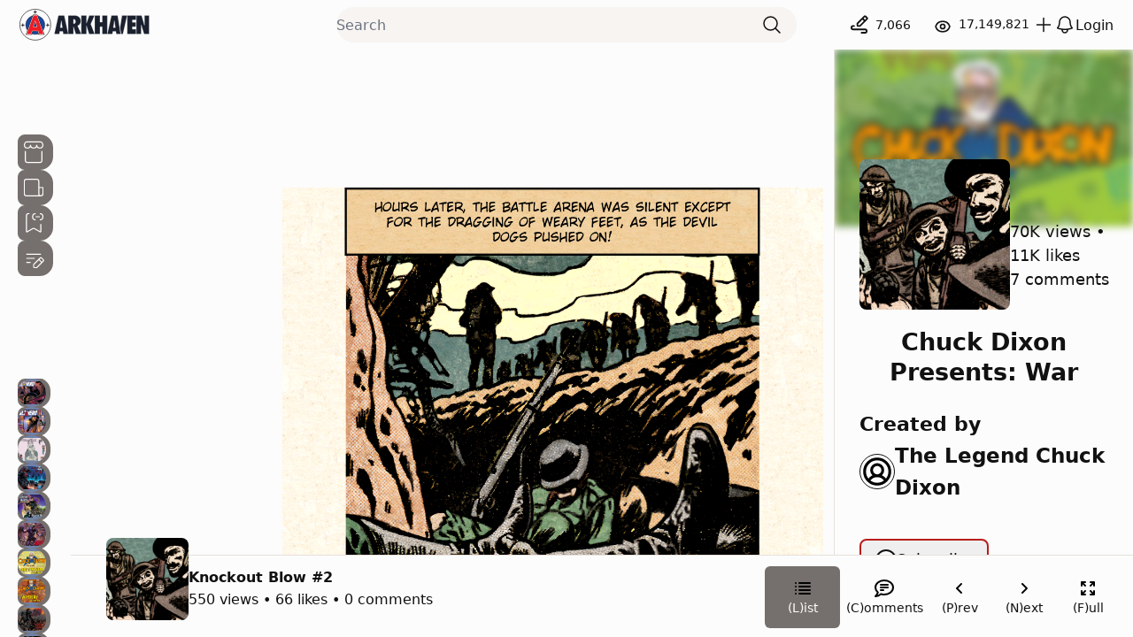

--- FILE ---
content_type: text/html; charset=utf-8
request_url: https://www.arkhaven.com/comics/drama/chuck-dixon-presents-war/70-knockout-blow-2
body_size: 146883
content:
<!DOCTYPE html><html class="__variable_17488e __variable_fb621d font-sans" lang="en"><head><meta charSet="utf-8"/><meta name="viewport" content="width=device-width, initial-scale=1"/><link rel="preload" href="/_next/static/media/701bafa7c8e5f78e-s.p.otf" as="font" crossorigin="" type="font/otf"/><link rel="preload" href="/_next/static/media/d36fd93d94f4e9fb-s.p.otf" as="font" crossorigin="" type="font/otf"/><link rel="preload" href="/_next/static/media/d6bbe4dbd3eb75ac-s.p.otf" as="font" crossorigin="" type="font/otf"/><link rel="preload" as="image" href="/_next/static/media/arkhaven-logo-glyph.b877a62a.svg" fetchPriority="high"/><link rel="preload" as="image" href="https://media.arkhaven.com/comics/series/b8897820-44cc-446a-a5d6-49bba6c560f6/episode/fd998dc8-2eb0-43ea-9539-d92a4bec2c3d/images/123a0caa-ac71-409d-9650-d5b0b7fc70d9-010-1080w.png" fetchPriority="high"/><link rel="stylesheet" href="/_next/static/css/10f5776be19c4563.css" data-precedence="next"/><link rel="stylesheet" href="/_next/static/css/c0720d94399e29c4.css" data-precedence="next"/><link rel="stylesheet" href="/_next/static/css/a5d6f4214019c6b9.css" data-precedence="next"/><link rel="stylesheet" href="/_next/static/css/50da3ce3d071bed7.css" data-precedence="next"/><link rel="stylesheet" href="/_next/static/css/87643f6945a2ea91.css" data-precedence="next"/><link rel="preload" as="script" fetchPriority="low" href="/_next/static/chunks/webpack-163f52a69aa2a7c1.js"/><script src="/_next/static/chunks/fd9d1056-9403463a4e65df63.js" async=""></script><script src="/_next/static/chunks/396464d2-91094860d2a6cee2.js" async=""></script><script src="/_next/static/chunks/7049-ccb127a395dee449.js" async=""></script><script src="/_next/static/chunks/main-app-51df3f10b7cf430d.js" async=""></script><script src="/_next/static/chunks/2972-ed2c68a0d912ac82.js" async=""></script><script src="/_next/static/chunks/5878-4dc0199423c881dd.js" async=""></script><script src="/_next/static/chunks/3253-87d89451de361b9f.js" async=""></script><script src="/_next/static/chunks/8656-5789c9341d64de39.js" async=""></script><script src="/_next/static/chunks/7843-1f8b82fa728e2234.js" async=""></script><script src="/_next/static/chunks/app/(comics)/comics/%5BcategorySlug%5D/%5BseriesSlug%5D/%5BepisodeKey%5D/page-fa9de5566e3abc8d.js" async=""></script><script src="/_next/static/chunks/app/(comics)/layout-c29ab810c7031269.js" async=""></script><script src="/_next/static/chunks/app/(comics)/error-fb0111614e3e9b6c.js" async=""></script><script src="/_next/static/chunks/app/global-error-5249692a9bcda94a.js" async=""></script><title>Knockout Blow #2 - Chuck Dixon Presents: War #70 | Arkhaven Comics</title><meta name="description" content="Chuck Dixon Presents: War! The grim and the glorious are presented in a classic four-color display, culled from the pages of the fightin&#x27;est comic books ever produced and drafted into service by comic book warrior Chuck Dixon."/><link rel="canonical" href="https://www.arkhaven.com/comics/drama/chuck-dixon-presents-war/70-knockout-blow-2"/><meta property="og:title" content="Knockout Blow #2 - Chuck Dixon Presents: War #70 | Arkhaven Comics"/><meta property="og:description" content="Chuck Dixon Presents: War! The grim and the glorious are presented in a classic four-color display, culled from the pages of the fightin&#x27;est comic books ever produced and drafted into service by comic book warrior Chuck Dixon."/><meta property="og:url" content="https://www.arkhaven.com/comics/drama/chuck-dixon-presents-war/70-knockout-blow-2"/><meta property="og:site_name" content="Arkhaven Comics"/><meta property="og:image:height" content="384"/><meta property="og:image" content="https://media.arkhaven.com/comics/series/b8897820-44cc-446a-a5d6-49bba6c560f6/episode/fd998dc8-2eb0-43ea-9539-d92a4bec2c3d/images/episode-cover.png"/><meta property="og:image:width" content="314"/><meta property="og:type" content="website"/><meta name="twitter:card" content="summary_large_image"/><meta name="twitter:title" content="Knockout Blow #2 - Chuck Dixon Presents: War #70 | Arkhaven Comics"/><meta name="twitter:description" content="Chuck Dixon Presents: War! The grim and the glorious are presented in a classic four-color display, culled from the pages of the fightin&#x27;est comic books ever produced and drafted into service by comic book warrior Chuck Dixon."/><meta name="twitter:image" content="https://media.arkhaven.com/comics/series/b8897820-44cc-446a-a5d6-49bba6c560f6/episode/fd998dc8-2eb0-43ea-9539-d92a4bec2c3d/images/episode-cover.png"/><link rel="icon" href="/icon.png?d7e4c5b6507e2b0d" type="image/png" sizes="512x512"/><meta name="next-size-adjust"/><script src="/_next/static/chunks/polyfills-42372ed130431b0a.js" noModule=""></script></head><body class="bg-[var(--bg)] text-[var(--fg)] relative"><div class="layout_wrapper__LCSYG"><div class="layout_mainWrapper__BXJT5"><div class="topbar_topbar__9LLs1"><div class="flex gap-3 ml-12 pl-1 md:pl-0 md:ml-0"><a title="Arkhaven home" href="/"><picture class="hidden sm:block min-w-[147px] h-[40px]"><source srcSet="/arkhaven-logo-light.svg" media="(prefers-color-scheme: dark)"/><img src="/arkhaven-logo.svg" alt="Arkhaven logo" class="hidden h-[40px] sm:block min-w-[147px]" priority="true" width="147" style="height:40px"/></picture><img alt="Arkhaven logo" fetchPriority="high" width="40" height="41" decoding="async" data-nimg="1" class="sm:hidden w-10 min-w-[40px] h-[40px]" style="color:transparent" src="/_next/static/media/arkhaven-logo-glyph.b877a62a.svg"/></a><div><div class="hidden md:block semiLg:absolute left-[185px] xl:left-1/2 w-[30vw] xl:w-full xl:-translate-x-1/2 sm:max-w-[520px]"><form class="topbar_topbarSearchWrapper__EbvXk" action="" encType="multipart/form-data" method="POST"><input type="hidden" name="$ACTION_ID_fc32010c22c0db4d762a7a8574aeea349ee15eb6"/><input autoComplete="off" class="focus:ring-transparent topbar_topbarSearchInput__OID_t" placeholder="Search" type="text" name="search"/><button class="topbar_topbarSearchButton__T7QfU" type="submit"><svg xmlns="http://www.w3.org/2000/svg" fill="none" viewBox="0 0 24 24" stroke-width="1.5" stroke="currentColor" aria-hidden="true" data-slot="icon" class="h-6 w-6 text-inherit"><path stroke-linecap="round" stroke-linejoin="round" d="m21 21-5.197-5.197m0 0A7.5 7.5 0 1 0 5.196 5.196a7.5 7.5 0 0 0 10.607 10.607Z"></path></svg></button></form></div><div class="md:hidden null"><form class="topbar_mobileTopbarSearchWrapper__OjSvL topbar_hidden__9_xJP" action="" encType="multipart/form-data" method="POST"><input type="hidden" name="$ACTION_ID_fc32010c22c0db4d762a7a8574aeea349ee15eb6"/><input autoComplete="off" class="focus:ring-transparent topbar_topbarSearchInput__OID_t" id="mobile-search-input" placeholder="Search" type="text" name="search"/><button class="topbar_topbarMobileSearchButton__u0DqL" type="submit"><svg xmlns="http://www.w3.org/2000/svg" fill="none" viewBox="0 0 24 24" stroke-width="1.5" stroke="currentColor" aria-hidden="true" data-slot="icon" class="h-6 w-6 text-[var(--fg)]"><path stroke-linecap="round" stroke-linejoin="round" d="m21 21-5.197-5.197m0 0A7.5 7.5 0 1 0 5.196 5.196a7.5 7.5 0 0 0 10.607 10.607Z"></path></svg></button></form><button class="topbar_openSearchbarButton__er4pn  topbar_topbarMobileSearchButton__u0DqL"><svg xmlns="http://www.w3.org/2000/svg" fill="none" viewBox="0 0 24 24" stroke-width="1.5" stroke="currentColor" aria-hidden="true" data-slot="icon" class="h-6 w-6 text-[var(--fg)]"><path stroke-linecap="round" stroke-linejoin="round" d="m21 21-5.197-5.197m0 0A7.5 7.5 0 1 0 5.196 5.196a7.5 7.5 0 0 0 10.607 10.607Z"></path></svg></button></div></div></div><div class="topbar_topBarControls__PWhxc"><div class="hidden xs:block"><div class="xs:flex text-[var(--fg)] lg:min-w-[94px] "><div class="mr-1" style="max-width:20px"><svg class="w-5 mr-1" fill="none" stroke="currentColor" viewBox="0 0 21 22" xmlns="http://www.w3.org/2000/svg"><path d="M14 3.99997L16.2929 1.70708C16.6834 1.31655 17.3166 1.31655 17.7071 1.70708L19.2929 3.29286C19.6834 3.68339 19.6834 4.31655 19.2929 4.70708L17 6.99997M14 3.99997L8.29289 9.70708C8.10536 9.89461 8 10.149 8 10.4142V12C8 12.5523 8.44772 13 9 13H10.5858C10.851 13 11.1054 12.8946 11.2929 12.7071L17 6.99997M14 3.99997L17 6.99997M4 13H3C1.89543 13 1 13.8954 1 15C1 16.1045 1.89543 17 3 17H17C18.1046 17 19 17.8954 19 19C19 20.1045 18.1046 21 17 21H13" stroke-linecap="round" stroke-linejoin="round" stroke-width="2"></path></svg></div><span class="text-sm text-[var(--fg)] p-1 leading-none">7,066</span></div></div><div class="hidden xs:block"><div class="hidden xs:flex text-[var(--fg)]" style="min-width:94px"><div class="mr-1" style="max-width:20px"><svg class="w-5 mr-1 mt-1 text-[var(--fg)]" fill="none" stroke="currentColor" viewBox="0 0 24 24" xmlns="http://www.w3.org/2000/svg"><path d="M15 12a3 3 0 11-6 0 3 3 0 016 0z" stroke-linecap="round" stroke-linejoin="round" stroke-width="2"></path><path d="M2.458 12C3.732 7.943 7.523 5 12 5c4.478 0 8.268 2.943 9.542 7-1.274 4.057-5.064 7-9.542 7-4.477 0-8.268-2.943-9.542-7z" stroke-linecap="round" stroke-linejoin="round" stroke-width="2"></path></svg></div><span class="text-sm text-[var(--fg)] p-1 leading-none">17,149,821</span></div></div><span class="" style="max-width:24px"><div><div class="cursor-pointer"><svg xmlns="http://www.w3.org/2000/svg" fill="none" viewBox="0 0 24 24" stroke-width="1.5" stroke="currentColor" aria-hidden="true" data-slot="icon" class="h-6 w-6 text-[var(--fg)]"><path stroke-linecap="round" stroke-linejoin="round" d="M12 4.5v15m7.5-7.5h-15"></path></svg></div></div></span><span style="max-width:24px"><svg xmlns="http://www.w3.org/2000/svg" fill="none" viewBox="0 0 24 24" stroke-width="1.5" stroke="currentColor" aria-hidden="true" data-slot="icon" class="h-6 w-6 text-[var(--fg)]"><path stroke-linecap="round" stroke-linejoin="round" d="M14.857 17.082a23.848 23.848 0 0 0 5.454-1.31A8.967 8.967 0 0 1 18 9.75V9A6 6 0 0 0 6 9v.75a8.967 8.967 0 0 1-2.312 6.022c1.733.64 3.56 1.085 5.455 1.31m5.714 0a24.255 24.255 0 0 1-5.714 0m5.714 0a3 3 0 1 1-5.714 0"></path></svg></span><a class="text-[var(--fg)] cursor-pointer " href="/login">Login</a><div class="dropdown_navigation__n23SC "><ul class="dropdown_menu__dEB3w"><li class="hover:underline"><a href="/logout">Logout</a></li></ul></div></div></div><div><div class="hover:bg-[var(--link)]  text-white overflow-hidden w-10 h-10 fixed left-[16px] top-[8px] md:hidden rounded-3xl flex items-center justify-center cursor-pointer z-20" id="mobileSidebarButton"><svg fill="none" height="40" viewBox="0 0 24 24" width="40" xmlns="http://www.w3.org/2000/svg"><path d="M6 8H18M6 12H18M6 16H18" stroke="var(--fg)" stroke-linecap="round" stroke-linejoin="round" stroke-width="2"></path></svg></div><span class="hidden"> <svg xmlns="http://www.w3.org/2000/svg" fill="none" viewBox="0 0 24 24" stroke-width="1.5" stroke="currentColor" aria-hidden="true" data-slot="icon" class="text-white block h-6 w-6"><path stroke-linecap="round" stroke-linejoin="round" d="M6 18 18 6M6 6l12 12"></path></svg></span><div class="hidden"><div class="w-fit overflow-y-scroll  sidebar_sidebar__9nvoP z-20 w-screen" id="sidebar"><div class="md:hidden overflow-y-scroll explore max-w-[231px] null"><span class="null font-bold text-lg px-[23px] sidebar_sidebarSectionTitle__DY6yv">Site Info</span><div class="sidebar_sidebarSectionInner__p0lKc"><div class="hover:bg-[var(--card)] rounded-lg flex items-center gap-2 w-[160px] "><div class="sidebar_seriesLabelImage__BcnbE sidebar_sidebarLabelIcon__G5NT3 text-white w-10 h-10"><a class="text-[var(--fg)] flex justify-center items-center" href="https://arkhavencomics.com/" title="Store icon"><img alt="Store icon" loading="lazy" width="36" height="36" decoding="async" data-nimg="1" class="select-none z-10 text-[var(--fg)] w-7 h-7" style="color:var(--fg)" src="/_next/static/media/store.2495fe5e.svg"/></a></div><a class="sidebar_staticLink__8dbvk sidebar_seriesLabelTitle__tcvjf hover:bg-[var(--card)] transition-all ease-in-out" href="https://arkhavencomics.com/">Store</a></div><div class="hover:bg-[var(--card)] rounded-lg flex items-center gap-2 w-[160px] "><div class="sidebar_seriesLabelImage__BcnbE sidebar_sidebarLabelIcon__G5NT3 text-white w-10 h-10"><a class="text-[var(--fg)] flex justify-center items-center" href="https://arkhavencomics.com/blog" title="Blog icon"><img alt="Blog icon" loading="lazy" width="36" height="36" decoding="async" data-nimg="1" class="select-none z-10 text-[var(--fg)] w-7 h-7" style="color:var(--fg)" src="/_next/static/media/blog.95229195.svg"/></a></div><a class="sidebar_staticLink__8dbvk sidebar_seriesLabelTitle__tcvjf hover:bg-[var(--card)] transition-all ease-in-out" href="https://arkhavencomics.com/blog">Blog</a></div><div class="hover:bg-[var(--card)] rounded-lg flex items-center gap-2 w-[160px] "><div class="sidebar_seriesLabelImage__BcnbE sidebar_sidebarLabelIcon__G5NT3 text-white w-10 h-10"><a class="text-[var(--fg)] flex justify-center items-center" title="Partners icon" href="/partners"><img alt="Partners icon" loading="lazy" width="36" height="36" decoding="async" data-nimg="1" class="select-none z-10 text-[var(--fg)] w-7 h-7" style="color:var(--fg)" src="/_next/static/media/bookmark-link.0a12c453.svg"/></a></div><a class="sidebar_staticLink__8dbvk sidebar_seriesLabelTitle__tcvjf hover:bg-[var(--card)] transition-all ease-in-out" href="/partners">Partners</a></div><div class="hover:bg-[var(--card)] rounded-lg flex items-center gap-2 w-[160px] "><div class="sidebar_seriesLabelImage__BcnbE sidebar_sidebarLabelIcon__G5NT3 text-white w-10 h-10"><a class="text-[var(--fg)] flex justify-center items-center" title="Contact icon" href="/contact"><img alt="Contact icon" loading="lazy" width="36" height="36" decoding="async" data-nimg="1" class="select-none z-10 text-[var(--fg)] w-7 h-7" style="color:var(--fg)" src="/_next/static/media/contact.fbff4518.svg"/></a></div><a class="sidebar_staticLink__8dbvk sidebar_seriesLabelTitle__tcvjf hover:bg-[var(--card)] transition-all ease-in-out" href="/contact">Contact</a></div></div><div><span class="null font-bold text-lg px-[23px] sidebar_sidebarSectionTitle__DY6yv">Arkhaven Comics</span><div class=" sidebar_sidebarSectionInner__p0lKc"><div class=" sidebar_seriesLabel__bYMvn hover:bg-[var(--bg)] rounded-lg flex items-center w-fit "><div class="sidebar_seriesLabelImage__BcnbE"><a title="Browse the episodes from the comics series Alt★Hero" href="/comics/superhero/alt-hero"><img alt="A tiny thumbnail of the cover art for the comics series Alt★Hero" loading="lazy" width="40" height="40" decoding="async" data-nimg="1" class="select-none z-10" style="color:transparent" src="https://media.arkhaven.com/comics/series/4f2c34c4-1cc7-46cd-b5dd-9d65ea5f8693/series-cover-400w.webp"/></a></div><div class="sidebar_seriesLabelTitle__tcvjf  w-[var(--fill)] opacity-[var(--opacity)] pr-[var(--pr)]  transition-all ease-in-out"><a title="Browse the episodes from the comics series Alt★Hero" href="/comics/superhero/alt-hero">Alt★Hero</a></div></div><div class=" sidebar_seriesLabel__bYMvn hover:bg-[var(--bg)] rounded-lg flex items-center w-fit "><div class="sidebar_seriesLabelImage__BcnbE"><a title="Browse the episodes from the comics series Alt★Hero: Q" href="/comics/action/alt-hero-q"><img alt="A tiny thumbnail of the cover art for the comics series Alt★Hero: Q" loading="lazy" width="40" height="40" decoding="async" data-nimg="1" class="select-none z-10" style="color:transparent" src="https://media.arkhaven.com/comics/series/0a91d772-aa83-413d-adc6-9cedba8d3c18/series-cover-400w.webp"/></a></div><div class="sidebar_seriesLabelTitle__tcvjf  w-[var(--fill)] opacity-[var(--opacity)] pr-[var(--pr)]  transition-all ease-in-out"><a title="Browse the episodes from the comics series Alt★Hero: Q" href="/comics/action/alt-hero-q">Alt★Hero: Q</a></div></div><div class=" sidebar_seriesLabel__bYMvn hover:bg-[var(--bg)] rounded-lg flex items-center w-fit "><div class="sidebar_seriesLabelImage__BcnbE"><a title="Browse the episodes from the comics series Hypergamouse" href="/comics/comedy/hypergamouse"><img alt="A tiny thumbnail of the cover art for the comics series Hypergamouse" loading="lazy" width="40" height="40" decoding="async" data-nimg="1" class="select-none z-10" style="color:transparent" src="https://media.arkhaven.com/comics/series/3201d320-bf67-4aaf-b996-8529d60ccf26/series-cover-400w.webp"/></a></div><div class="sidebar_seriesLabelTitle__tcvjf  w-[var(--fill)] opacity-[var(--opacity)] pr-[var(--pr)]  transition-all ease-in-out"><a title="Browse the episodes from the comics series Hypergamouse" href="/comics/comedy/hypergamouse">Hypergamouse</a></div></div><div class=" sidebar_seriesLabel__bYMvn hover:bg-[var(--bg)] rounded-lg flex items-center w-fit "><div class="sidebar_seriesLabelImage__BcnbE"><a title="Browse the episodes from the comics series Midnight&#x27;s War" href="/comics/supernatural/midnights-war"><img alt="A tiny thumbnail of the cover art for the comics series Midnight&#x27;s War" loading="lazy" width="40" height="40" decoding="async" data-nimg="1" class="select-none z-10" style="color:transparent" src="https://media.arkhaven.com/comics/series/dad89df5-6cc7-466c-afb6-75866323c5aa/series-cover-400w.webp"/></a></div><div class="sidebar_seriesLabelTitle__tcvjf  w-[var(--fill)] opacity-[var(--opacity)] pr-[var(--pr)]  transition-all ease-in-out"><a title="Browse the episodes from the comics series Midnight&#x27;s War" href="/comics/supernatural/midnights-war">Midnight&#x27;s War</a></div></div><div class=" sidebar_seriesLabel__bYMvn hover:bg-[var(--bg)] rounded-lg flex items-center w-fit "><div class="sidebar_seriesLabelImage__BcnbE"><a title="Browse the episodes from the comics series Quantum Mortis" href="/comics/sci-fi/quantum-mortis"><img alt="A tiny thumbnail of the cover art for the comics series Quantum Mortis" loading="lazy" width="40" height="40" decoding="async" data-nimg="1" class="select-none z-10" style="color:transparent" src="https://media.arkhaven.com/comics/series/be146894-db1f-4741-b437-9aece9147607/series-cover-400w.webp"/></a></div><div class="sidebar_seriesLabelTitle__tcvjf  w-[var(--fill)] opacity-[var(--opacity)] pr-[var(--pr)]  transition-all ease-in-out"><a title="Browse the episodes from the comics series Quantum Mortis" href="/comics/sci-fi/quantum-mortis">Quantum Mortis</a></div></div><div class=" sidebar_seriesLabel__bYMvn hover:bg-[var(--bg)] rounded-lg flex items-center w-fit "><div class="sidebar_seriesLabelImage__BcnbE"><a title="Browse the episodes from the comics series Chuck Dixon’s Avalon" href="/comics/superhero/chuck-dixons-avalon"><img alt="A tiny thumbnail of the cover art for the comics series Chuck Dixon’s Avalon" loading="lazy" width="40" height="40" decoding="async" data-nimg="1" class="select-none z-10" style="color:transparent" src="https://media.arkhaven.com/comics/series/3967a314-ad6a-476d-939e-aeef97ef452c/series-cover-400w.webp"/></a></div><div class="sidebar_seriesLabelTitle__tcvjf  w-[var(--fill)] opacity-[var(--opacity)] pr-[var(--pr)]  transition-all ease-in-out"><a title="Browse the episodes from the comics series Chuck Dixon’s Avalon" href="/comics/superhero/chuck-dixons-avalon">Chuck Dixon’s Avalon</a></div></div><div class=" sidebar_seriesLabel__bYMvn hover:bg-[var(--bg)] rounded-lg flex items-center w-fit "><div class="sidebar_seriesLabelImage__BcnbE"><a title="Browse the episodes from the comics series Chuck Dixon Presents: Adventure" href="/comics/action/chuck-dixon-presents-adventure-classics"><img alt="A tiny thumbnail of the cover art for the comics series Chuck Dixon Presents: Adventure" loading="lazy" width="40" height="40" decoding="async" data-nimg="1" class="select-none z-10" style="color:transparent" src="https://media.arkhaven.com/comics/series/7895cb62-255b-460f-8c6b-b338099ed1c8/series-cover-400w.webp"/></a></div><div class="sidebar_seriesLabelTitle__tcvjf  w-[var(--fill)] opacity-[var(--opacity)] pr-[var(--pr)]  transition-all ease-in-out"><a title="Browse the episodes from the comics series Chuck Dixon Presents: Adventure" href="/comics/action/chuck-dixon-presents-adventure-classics">Chuck Dixon Presents: Adventure</a></div></div><div class=" sidebar_seriesLabel__bYMvn hover:bg-[var(--bg)] rounded-lg flex items-center w-fit "><div class="sidebar_seriesLabelImage__BcnbE"><a title="Browse the episodes from the comics series Chuck Dixon Presents: Mystery " href="/comics/drama/chuck-dixon-presents-mystery"><img alt="A tiny thumbnail of the cover art for the comics series Chuck Dixon Presents: Mystery " loading="lazy" width="40" height="40" decoding="async" data-nimg="1" class="select-none z-10" style="color:transparent" src="https://media.arkhaven.com/comics/series/0df43a50-8ef0-404a-8fd6-6ea2fa0c4b03/series-cover-400w.webp"/></a></div><div class="sidebar_seriesLabelTitle__tcvjf  w-[var(--fill)] opacity-[var(--opacity)] pr-[var(--pr)]  transition-all ease-in-out"><a title="Browse the episodes from the comics series Chuck Dixon Presents: Mystery " href="/comics/drama/chuck-dixon-presents-mystery">Chuck Dixon Presents: Mystery </a></div></div><div class=" sidebar_seriesLabel__bYMvn hover:bg-[var(--bg)] rounded-lg flex items-center w-fit "><div class="sidebar_seriesLabelImage__BcnbE"><a title="Browse the episodes from the comics series Rebel Dead Revenge" href="/comics/supernatural/rebel-dead-revenge"><img alt="A tiny thumbnail of the cover art for the comics series Rebel Dead Revenge" loading="lazy" width="40" height="40" decoding="async" data-nimg="1" class="select-none z-10" style="color:transparent" src="https://media.arkhaven.com/comics/series/09a747f9-915c-41e6-8274-b720ba76a96f/series-cover-400w.webp"/></a></div><div class="sidebar_seriesLabelTitle__tcvjf  w-[var(--fill)] opacity-[var(--opacity)] pr-[var(--pr)]  transition-all ease-in-out"><a title="Browse the episodes from the comics series Rebel Dead Revenge" href="/comics/supernatural/rebel-dead-revenge">Rebel Dead Revenge</a></div></div><div class=" sidebar_seriesLabel__bYMvn hover:bg-[var(--bg)] rounded-lg flex items-center w-fit "><div class="sidebar_seriesLabelImage__BcnbE"><a title="Browse the episodes from the comics series Gorgo" href="/comics/action/gorgo-gorgo"><img alt="A tiny thumbnail of the cover art for the comics series Gorgo" loading="lazy" width="40" height="40" decoding="async" data-nimg="1" class="select-none z-10" style="color:transparent" src="https://media.arkhaven.com/comics/series/108fe3c6-4e13-44fa-83ee-efe142fdf40b/series-cover-400w.webp"/></a></div><div class="sidebar_seriesLabelTitle__tcvjf  w-[var(--fill)] opacity-[var(--opacity)] pr-[var(--pr)]  transition-all ease-in-out"><a title="Browse the episodes from the comics series Gorgo" href="/comics/action/gorgo-gorgo">Gorgo</a></div></div><div class=" sidebar_seriesLabel__bYMvn hover:bg-[var(--bg)] rounded-lg flex items-center w-fit "><div class="sidebar_seriesLabelImage__BcnbE"><a title="Browse the episodes from the comics series Silenziosa" href="/comics/drama/silenziosa"><img alt="A tiny thumbnail of the cover art for the comics series Silenziosa" loading="lazy" width="40" height="40" decoding="async" data-nimg="1" class="select-none z-10" style="color:transparent" src="https://media.arkhaven.com/comics/series/36e9ba6c-604b-4768-83e9-38b8d1eb8b09/series-cover-400w.webp"/></a></div><div class="sidebar_seriesLabelTitle__tcvjf  w-[var(--fill)] opacity-[var(--opacity)] pr-[var(--pr)]  transition-all ease-in-out"><a title="Browse the episodes from the comics series Silenziosa" href="/comics/drama/silenziosa">Silenziosa</a></div></div><div class=" sidebar_seriesLabel__bYMvn hover:bg-[var(--bg)] rounded-lg flex items-center w-fit "><div class="sidebar_seriesLabelImage__BcnbE"><a title="Browse the episodes from the comics series Arts of Dark and Light" href="/comics/fantasy/a-throne-of-bones"><img alt="A tiny thumbnail of the cover art for the comics series Arts of Dark and Light" loading="lazy" width="40" height="40" decoding="async" data-nimg="1" class="select-none z-10" style="color:transparent" src="https://media.arkhaven.com/comics/series/c4d44008-36be-48df-9236-a58955e94384/series-cover-400w.webp"/></a></div><div class="sidebar_seriesLabelTitle__tcvjf  w-[var(--fill)] opacity-[var(--opacity)] pr-[var(--pr)]  transition-all ease-in-out"><a title="Browse the episodes from the comics series Arts of Dark and Light" href="/comics/fantasy/a-throne-of-bones">Arts of Dark and Light</a></div></div><div class=" sidebar_seriesLabel__bYMvn hover:bg-[var(--bg)] rounded-lg flex items-center w-fit "><div class="sidebar_seriesLabelImage__BcnbE"><a title="Browse the episodes from the comics series Chuck Dixon Presents: Comedy" href="/comics/comedy/chuck-dixon-presents-comedy"><img alt="A tiny thumbnail of the cover art for the comics series Chuck Dixon Presents: Comedy" loading="lazy" width="40" height="40" decoding="async" data-nimg="1" class="select-none z-10" style="color:transparent" src="https://media.arkhaven.com/comics/series/94a94190-a267-4fa4-9cd9-7f3f883f9df4/series-cover-400w.webp"/></a></div><div class="sidebar_seriesLabelTitle__tcvjf  w-[var(--fill)] opacity-[var(--opacity)] pr-[var(--pr)]  transition-all ease-in-out"><a title="Browse the episodes from the comics series Chuck Dixon Presents: Comedy" href="/comics/comedy/chuck-dixon-presents-comedy">Chuck Dixon Presents: Comedy</a></div></div><div class=" sidebar_seriesLabel__bYMvn hover:bg-[var(--bg)] rounded-lg flex items-center w-fit "><div class="sidebar_seriesLabelImage__BcnbE"><a title="Browse the episodes from the comics series Chuck Dixon Presents: War" href="/comics/drama/chuck-dixon-presents-war"><img alt="A tiny thumbnail of the cover art for the comics series Chuck Dixon Presents: War" loading="lazy" width="40" height="40" decoding="async" data-nimg="1" class="select-none z-10" style="color:transparent" src="https://media.arkhaven.com/comics/series/b8897820-44cc-446a-a5d6-49bba6c560f6/series-cover-400w.webp"/></a></div><div class="sidebar_seriesLabelTitle__tcvjf  w-[var(--fill)] opacity-[var(--opacity)] pr-[var(--pr)]  transition-all ease-in-out"><a title="Browse the episodes from the comics series Chuck Dixon Presents: War" href="/comics/drama/chuck-dixon-presents-war">Chuck Dixon Presents: War</a></div></div><div class=" sidebar_seriesLabel__bYMvn hover:bg-[var(--bg)] rounded-lg flex items-center w-fit "><div class="sidebar_seriesLabelImage__BcnbE"><a title="Browse the episodes from the comics series Swan Knight Saga" href="/comics/fantasy/swan-knight-saga"><img alt="A tiny thumbnail of the cover art for the comics series Swan Knight Saga" loading="lazy" width="40" height="40" decoding="async" data-nimg="1" class="select-none z-10" style="color:transparent" src="https://media.arkhaven.com/comics/series/22fe917c-8645-4f5e-821a-3763f545b77d/series-cover-400w.webp"/></a></div><div class="sidebar_seriesLabelTitle__tcvjf  w-[var(--fill)] opacity-[var(--opacity)] pr-[var(--pr)]  transition-all ease-in-out"><a title="Browse the episodes from the comics series Swan Knight Saga" href="/comics/fantasy/swan-knight-saga">Swan Knight Saga</a></div></div><div class=" sidebar_seriesLabel__bYMvn hover:bg-[var(--bg)] rounded-lg flex items-center w-fit "><div class="sidebar_seriesLabelImage__BcnbE"><a title="Browse the episodes from the comics series How to Succeed Like a Dark Lord" href="/comics/comedy/how-to-succeed-like-a-dark-lord"><img alt="A tiny thumbnail of the cover art for the comics series How to Succeed Like a Dark Lord" loading="lazy" width="40" height="40" decoding="async" data-nimg="1" class="select-none z-10" style="color:transparent" src="https://media.arkhaven.com/comics/series/b1cc1cbb-01c4-4fbe-abf7-00e01d2b0b6a/series-cover-400w.webp"/></a></div><div class="sidebar_seriesLabelTitle__tcvjf  w-[var(--fill)] opacity-[var(--opacity)] pr-[var(--pr)]  transition-all ease-in-out"><a title="Browse the episodes from the comics series How to Succeed Like a Dark Lord" href="/comics/comedy/how-to-succeed-like-a-dark-lord">How to Succeed Like a Dark Lord</a></div></div><div class=" sidebar_seriesLabel__bYMvn hover:bg-[var(--bg)] rounded-lg flex items-center w-fit "><div class="sidebar_seriesLabelImage__BcnbE"><a title="Browse the episodes from the comics series Right Ho Jeeves" href="/comics/comedy/right-ho-jeeves"><img alt="A tiny thumbnail of the cover art for the comics series Right Ho Jeeves" loading="lazy" width="40" height="40" decoding="async" data-nimg="1" class="select-none z-10" style="color:transparent" src="https://media.arkhaven.com/comics/series/9e24af5f-87a4-4187-9e4b-ff49e94db495/series-cover-400w.webp"/></a></div><div class="sidebar_seriesLabelTitle__tcvjf  w-[var(--fill)] opacity-[var(--opacity)] pr-[var(--pr)]  transition-all ease-in-out"><a title="Browse the episodes from the comics series Right Ho Jeeves" href="/comics/comedy/right-ho-jeeves">Right Ho Jeeves</a></div></div><div class=" sidebar_seriesLabel__bYMvn hover:bg-[var(--bg)] rounded-lg flex items-center w-fit "><div class="sidebar_seriesLabelImage__BcnbE"><a title="Browse the episodes from the comics series My Sister Suprema" href="/comics/superhero/my-sister-suprema"><img alt="A tiny thumbnail of the cover art for the comics series My Sister Suprema" loading="lazy" width="40" height="40" decoding="async" data-nimg="1" class="select-none z-10" style="color:transparent" src="https://media.arkhaven.com/comics/series/12d1ddd7-52e5-4377-8cf7-5906b1eeee58/series-cover-400w.webp"/></a></div><div class="sidebar_seriesLabelTitle__tcvjf  w-[var(--fill)] opacity-[var(--opacity)] pr-[var(--pr)]  transition-all ease-in-out"><a title="Browse the episodes from the comics series My Sister Suprema" href="/comics/superhero/my-sister-suprema">My Sister Suprema</a></div></div><div class=" sidebar_seriesLabel__bYMvn hover:bg-[var(--bg)] rounded-lg flex items-center w-fit "><div class="sidebar_seriesLabelImage__BcnbE"><a title="Browse the episodes from the comics series Shade" href="/comics/superhero/shade"><img alt="A tiny thumbnail of the cover art for the comics series Shade" loading="lazy" width="40" height="40" decoding="async" data-nimg="1" class="select-none z-10" style="color:transparent" src="https://media.arkhaven.com/comics/series/33dcd76c-de36-4af4-a751-b891b7393280/series-cover-400w.webp"/></a></div><div class="sidebar_seriesLabelTitle__tcvjf  w-[var(--fill)] opacity-[var(--opacity)] pr-[var(--pr)]  transition-all ease-in-out"><a title="Browse the episodes from the comics series Shade" href="/comics/superhero/shade">Shade</a></div></div><div class=" sidebar_seriesLabel__bYMvn hover:bg-[var(--bg)] rounded-lg flex items-center w-fit "><div class="sidebar_seriesLabelImage__BcnbE"><a title="Browse the episodes from the comics series Definitely NOT Dilbert" href="/comics/comedy/definitely-not-dilbert"><img alt="A tiny thumbnail of the cover art for the comics series Definitely NOT Dilbert" loading="lazy" width="40" height="40" decoding="async" data-nimg="1" class="select-none z-10" style="color:transparent" src="https://media.arkhaven.com/comics/series/e3da7898-ba50-4265-968b-84bf8bc77a48/series-cover-400w.webp"/></a></div><div class="sidebar_seriesLabelTitle__tcvjf  w-[var(--fill)] opacity-[var(--opacity)] pr-[var(--pr)]  transition-all ease-in-out"><a title="Browse the episodes from the comics series Definitely NOT Dilbert" href="/comics/comedy/definitely-not-dilbert">Definitely NOT Dilbert</a></div></div><div class=" sidebar_seriesLabel__bYMvn hover:bg-[var(--bg)] rounded-lg flex items-center w-fit "><div class="sidebar_seriesLabelImage__BcnbE"><a title="Browse the episodes from the comics series Chicago Typewriter" href="/comics/supernatural/chicago-typewriter"><img alt="A tiny thumbnail of the cover art for the comics series Chicago Typewriter" loading="lazy" width="40" height="40" decoding="async" data-nimg="1" class="select-none z-10" style="color:transparent" src="https://media.arkhaven.com/comics/series/f6a5aba5-12b9-4e86-992f-f302860a9e57/series-cover-400w.webp"/></a></div><div class="sidebar_seriesLabelTitle__tcvjf  w-[var(--fill)] opacity-[var(--opacity)] pr-[var(--pr)]  transition-all ease-in-out"><a title="Browse the episodes from the comics series Chicago Typewriter" href="/comics/supernatural/chicago-typewriter">Chicago Typewriter</a></div></div><div class=" sidebar_seriesLabel__bYMvn hover:bg-[var(--bg)] rounded-lg flex items-center w-fit "><div class="sidebar_seriesLabelImage__BcnbE"><a title="Browse the episodes from the comics series Gun Ghoul" href="/comics/supernatural/gun-ghoul"><img alt="A tiny thumbnail of the cover art for the comics series Gun Ghoul" loading="lazy" width="40" height="40" decoding="async" data-nimg="1" class="select-none z-10" style="color:transparent" src="https://media.arkhaven.com/comics/series/82706c30-ab5f-4ae2-ae19-92a5b297511b/series-cover-400w.webp"/></a></div><div class="sidebar_seriesLabelTitle__tcvjf  w-[var(--fill)] opacity-[var(--opacity)] pr-[var(--pr)]  transition-all ease-in-out"><a title="Browse the episodes from the comics series Gun Ghoul" href="/comics/supernatural/gun-ghoul">Gun Ghoul</a></div></div></div><div class="sidebar_divider__GmB5P"></div></div><div><span class="null font-bold text-lg px-[23px] sidebar_sidebarSectionTitle__DY6yv">Novels</span><div class=" sidebar_sidebarSectionInner__p0lKc"><div class=" sidebar_seriesLabel__bYMvn hover:bg-[var(--bg)] rounded-lg flex items-center w-fit "><div class="sidebar_seriesLabelImage__BcnbE"><a title="Browse the episodes from the comics series The Sidewinders" href="/comics/historical/the-sidewinders"><img alt="A tiny thumbnail of the cover art for the comics series The Sidewinders" loading="lazy" width="40" height="40" decoding="async" data-nimg="1" class="select-none z-10" style="color:transparent" src="https://media.arkhaven.com/comics/series/05383044-16a5-4ced-9c77-ade2aa6a60d1/series-cover-400w.webp"/></a></div><div class="sidebar_seriesLabelTitle__tcvjf  w-[var(--fill)] opacity-[var(--opacity)] pr-[var(--pr)]  transition-all ease-in-out"><a title="Browse the episodes from the comics series The Sidewinders" href="/comics/historical/the-sidewinders">The Sidewinders</a></div></div><div class=" sidebar_seriesLabel__bYMvn hover:bg-[var(--bg)] rounded-lg flex items-center w-fit "><div class="sidebar_seriesLabelImage__BcnbE"><a title="Browse the episodes from the comics series A Mind Programmed" href="/comics/sci-fi/a-mind-programmed"><img alt="A tiny thumbnail of the cover art for the comics series A Mind Programmed" loading="lazy" width="40" height="40" decoding="async" data-nimg="1" class="select-none z-10" style="color:transparent" src="https://media.arkhaven.com/comics/series/e465efc9-ee21-4a6c-ae88-1105d1da30f7/series-cover-400w.webp"/></a></div><div class="sidebar_seriesLabelTitle__tcvjf  w-[var(--fill)] opacity-[var(--opacity)] pr-[var(--pr)]  transition-all ease-in-out"><a title="Browse the episodes from the comics series A Mind Programmed" href="/comics/sci-fi/a-mind-programmed">A Mind Programmed</a></div></div><div class=" sidebar_seriesLabel__bYMvn hover:bg-[var(--bg)] rounded-lg flex items-center w-fit "><div class="sidebar_seriesLabelImage__BcnbE"><a title="Browse the episodes from the comics series The Golden Age" href="/comics/sci-fi/the-golden-age"><img alt="A tiny thumbnail of the cover art for the comics series The Golden Age" loading="lazy" width="40" height="40" decoding="async" data-nimg="1" class="select-none z-10" style="color:transparent" src="https://media.arkhaven.com/comics/series/e65ee1f1-f80b-4116-8f7e-63e70a9944f2/series-cover-400w.webp"/></a></div><div class="sidebar_seriesLabelTitle__tcvjf  w-[var(--fill)] opacity-[var(--opacity)] pr-[var(--pr)]  transition-all ease-in-out"><a title="Browse the episodes from the comics series The Golden Age" href="/comics/sci-fi/the-golden-age">The Golden Age</a></div></div><div class=" sidebar_seriesLabel__bYMvn hover:bg-[var(--bg)] rounded-lg flex items-center w-fit "><div class="sidebar_seriesLabelImage__BcnbE"><a title="Browse the episodes from the comics series The Saga of the Nano Templar" href="/comics/sci-fi/the-saga-of-the-nano-templar"><img alt="A tiny thumbnail of the cover art for the comics series The Saga of the Nano Templar" loading="lazy" width="40" height="40" decoding="async" data-nimg="1" class="select-none z-10" style="color:transparent" src="https://media.arkhaven.com/comics/series/59baab67-7ae4-4683-8247-03ca633b2d69/series-cover-400w.webp"/></a></div><div class="sidebar_seriesLabelTitle__tcvjf  w-[var(--fill)] opacity-[var(--opacity)] pr-[var(--pr)]  transition-all ease-in-out"><a title="Browse the episodes from the comics series The Saga of the Nano Templar" href="/comics/sci-fi/the-saga-of-the-nano-templar">The Saga of the Nano Templar</a></div></div><div class=" sidebar_seriesLabel__bYMvn hover:bg-[var(--bg)] rounded-lg flex items-center w-fit "><div class="sidebar_seriesLabelImage__BcnbE"><a title="Browse the episodes from the comics series Wardogs Inc." href="/comics/sci-fi/wardogs-inc"><img alt="A tiny thumbnail of the cover art for the comics series Wardogs Inc." loading="lazy" width="40" height="40" decoding="async" data-nimg="1" class="select-none z-10" style="color:transparent" src="https://media.arkhaven.com/comics/series/7ddf4733-67d7-48d9-91fd-d1a06de867c7/series-cover-400w.webp"/></a></div><div class="sidebar_seriesLabelTitle__tcvjf  w-[var(--fill)] opacity-[var(--opacity)] pr-[var(--pr)]  transition-all ease-in-out"><a title="Browse the episodes from the comics series Wardogs Inc." href="/comics/sci-fi/wardogs-inc">Wardogs Inc.</a></div></div></div><div class="sidebar_divider__GmB5P"></div></div><div><span class="null font-bold text-lg px-[23px] sidebar_sidebarSectionTitle__DY6yv">Independent Comics</span><div class=" sidebar_sidebarSectionInner__p0lKc"><div class=" sidebar_seriesLabel__bYMvn hover:bg-[var(--bg)] rounded-lg flex items-center w-fit "><div class="sidebar_seriesLabelImage__BcnbE"><a title="Browse the episodes from the comics series BOB" href="/comics/comedy/bob-moran"><img alt="A tiny thumbnail of the cover art for the comics series BOB" loading="lazy" width="40" height="40" decoding="async" data-nimg="1" class="select-none z-10" style="color:transparent" src="https://media.arkhaven.com/comics/series/48da6813-5d71-43c7-a2d6-f30a7c1b94af/series-cover-400w.webp"/></a></div><div class="sidebar_seriesLabelTitle__tcvjf  w-[var(--fill)] opacity-[var(--opacity)] pr-[var(--pr)]  transition-all ease-in-out"><a title="Browse the episodes from the comics series BOB" href="/comics/comedy/bob-moran">BOB</a></div></div><div class=" sidebar_seriesLabel__bYMvn hover:bg-[var(--bg)] rounded-lg flex items-center w-fit "><div class="sidebar_seriesLabelImage__BcnbE"><a title="Browse the episodes from the comics series Stonetoss" href="/comics/comedy/stonetoss"><img alt="A tiny thumbnail of the cover art for the comics series Stonetoss" loading="lazy" width="40" height="40" decoding="async" data-nimg="1" class="select-none z-10" style="color:transparent" src="https://media.arkhaven.com/comics/series/7910983d-242e-4bc7-ad05-615c7a4c8218/series-cover-400w.webp"/></a></div><div class="sidebar_seriesLabelTitle__tcvjf  w-[var(--fill)] opacity-[var(--opacity)] pr-[var(--pr)]  transition-all ease-in-out"><a title="Browse the episodes from the comics series Stonetoss" href="/comics/comedy/stonetoss">Stonetoss</a></div></div><div class=" sidebar_seriesLabel__bYMvn hover:bg-[var(--bg)] rounded-lg flex items-center w-fit "><div class="sidebar_seriesLabelImage__BcnbE"><a title="Browse the episodes from the comics series Chateau Grief" href="/comics/drama/chateau-grief"><img alt="A tiny thumbnail of the cover art for the comics series Chateau Grief" loading="lazy" width="40" height="40" decoding="async" data-nimg="1" class="select-none z-10" style="color:transparent" src="https://media.arkhaven.com/comics/series/afffd39f-1e5b-4098-bb98-4f3f94116767/series-cover-400w.webp"/></a></div><div class="sidebar_seriesLabelTitle__tcvjf  w-[var(--fill)] opacity-[var(--opacity)] pr-[var(--pr)]  transition-all ease-in-out"><a title="Browse the episodes from the comics series Chateau Grief" href="/comics/drama/chateau-grief">Chateau Grief</a></div></div><div class=" sidebar_seriesLabel__bYMvn hover:bg-[var(--bg)] rounded-lg flex items-center w-fit "><div class="sidebar_seriesLabelImage__BcnbE"><a title="Browse the episodes from the comics series The Sword of God" href="/comics/supernatural/the-sword-of-god"><img alt="A tiny thumbnail of the cover art for the comics series The Sword of God" loading="lazy" width="40" height="40" decoding="async" data-nimg="1" class="select-none z-10" style="color:transparent" src="https://media.arkhaven.com/comics/series/0d13d00c-4978-468a-8293-7e49f929e339/series-cover-400w.webp"/></a></div><div class="sidebar_seriesLabelTitle__tcvjf  w-[var(--fill)] opacity-[var(--opacity)] pr-[var(--pr)]  transition-all ease-in-out"><a title="Browse the episodes from the comics series The Sword of God" href="/comics/supernatural/the-sword-of-god">The Sword of God</a></div></div><div class=" sidebar_seriesLabel__bYMvn hover:bg-[var(--bg)] rounded-lg flex items-center w-fit "><div class="sidebar_seriesLabelImage__BcnbE"><a title="Browse the episodes from the comics series Shotgun Samurai" href="/comics/action/shotgun-samurai"><img alt="A tiny thumbnail of the cover art for the comics series Shotgun Samurai" loading="lazy" width="40" height="40" decoding="async" data-nimg="1" class="select-none z-10" style="color:transparent" src="https://media.arkhaven.com/comics/series/6d656890-ff52-4af9-9714-1674631560b3/series-cover-400w.webp"/></a></div><div class="sidebar_seriesLabelTitle__tcvjf  w-[var(--fill)] opacity-[var(--opacity)] pr-[var(--pr)]  transition-all ease-in-out"><a title="Browse the episodes from the comics series Shotgun Samurai" href="/comics/action/shotgun-samurai">Shotgun Samurai</a></div></div><div class=" sidebar_seriesLabel__bYMvn hover:bg-[var(--bg)] rounded-lg flex items-center w-fit "><div class="sidebar_seriesLabelImage__BcnbE"><a title="Browse the episodes from the comics series Riot Town, USA" href="/comics/comedy/riot-town-usa"><img alt="A tiny thumbnail of the cover art for the comics series Riot Town, USA" loading="lazy" width="40" height="40" decoding="async" data-nimg="1" class="select-none z-10" style="color:transparent" src="https://media.arkhaven.com/comics/series/63dfe7a9-f5ac-4024-9a8a-cfb4f93e3bb9/series-cover-400w.webp"/></a></div><div class="sidebar_seriesLabelTitle__tcvjf  w-[var(--fill)] opacity-[var(--opacity)] pr-[var(--pr)]  transition-all ease-in-out"><a title="Browse the episodes from the comics series Riot Town, USA" href="/comics/comedy/riot-town-usa">Riot Town, USA</a></div></div><div class=" sidebar_seriesLabel__bYMvn hover:bg-[var(--bg)] rounded-lg flex items-center w-fit "><div class="sidebar_seriesLabelImage__BcnbE"><a title="Browse the episodes from the comics series Flying Sparks" href="/comics/superhero/flying-sparks"><img alt="A tiny thumbnail of the cover art for the comics series Flying Sparks" loading="lazy" width="40" height="40" decoding="async" data-nimg="1" class="select-none z-10" style="color:transparent" src="https://media.arkhaven.com/comics/series/110e625e-0a24-467d-9e5a-69358b2f2b8a/series-cover-400w.webp"/></a></div><div class="sidebar_seriesLabelTitle__tcvjf  w-[var(--fill)] opacity-[var(--opacity)] pr-[var(--pr)]  transition-all ease-in-out"><a title="Browse the episodes from the comics series Flying Sparks" href="/comics/superhero/flying-sparks">Flying Sparks</a></div></div><div class=" sidebar_seriesLabel__bYMvn hover:bg-[var(--bg)] rounded-lg flex items-center w-fit "><div class="sidebar_seriesLabelImage__BcnbE"><a title="Browse the episodes from the comics series Classic Bible Tales" href="/comics/heartwarming/classic-bible-tales"><img alt="A tiny thumbnail of the cover art for the comics series Classic Bible Tales" loading="lazy" width="40" height="40" decoding="async" data-nimg="1" class="select-none z-10" style="color:transparent" src="https://media.arkhaven.com/comics/series/ea8e9609-52dd-4e68-ab0b-ba847ea97646/series-cover-400w.webp"/></a></div><div class="sidebar_seriesLabelTitle__tcvjf  w-[var(--fill)] opacity-[var(--opacity)] pr-[var(--pr)]  transition-all ease-in-out"><a title="Browse the episodes from the comics series Classic Bible Tales" href="/comics/heartwarming/classic-bible-tales">Classic Bible Tales</a></div></div><div class=" sidebar_seriesLabel__bYMvn hover:bg-[var(--bg)] rounded-lg flex items-center w-fit "><div class="sidebar_seriesLabelImage__BcnbE"><a title="Browse the episodes from the comics series Cross+Word" href="/comics/action/crossword"><img alt="A tiny thumbnail of the cover art for the comics series Cross+Word" loading="lazy" width="40" height="40" decoding="async" data-nimg="1" class="select-none z-10" style="color:transparent" src="https://media.arkhaven.com/comics/series/71ef8a46-ff04-48c7-ba45-a8c54dc8841c/series-cover-400w.webp"/></a></div><div class="sidebar_seriesLabelTitle__tcvjf  w-[var(--fill)] opacity-[var(--opacity)] pr-[var(--pr)]  transition-all ease-in-out"><a title="Browse the episodes from the comics series Cross+Word" href="/comics/action/crossword">Cross+Word</a></div></div><div class=" sidebar_seriesLabel__bYMvn hover:bg-[var(--bg)] rounded-lg flex items-center w-fit "><div class="sidebar_seriesLabelImage__BcnbE"><a title="Browse the episodes from the comics series Give My Regards to Black Jack" href="/comics/drama/give-my-regards-to-black-jack"><img alt="A tiny thumbnail of the cover art for the comics series Give My Regards to Black Jack" loading="lazy" width="40" height="40" decoding="async" data-nimg="1" class="select-none z-10" style="color:transparent" src="https://media.arkhaven.com/comics/series/19b8c5dd-4d17-444a-85dc-4bdd8dfeeb77/series-cover-400w.webp"/></a></div><div class="sidebar_seriesLabelTitle__tcvjf  w-[var(--fill)] opacity-[var(--opacity)] pr-[var(--pr)]  transition-all ease-in-out"><a title="Browse the episodes from the comics series Give My Regards to Black Jack" href="/comics/drama/give-my-regards-to-black-jack">Give My Regards to Black Jack</a></div></div><div class=" sidebar_seriesLabel__bYMvn hover:bg-[var(--bg)] rounded-lg flex items-center w-fit "><div class="sidebar_seriesLabelImage__BcnbE"><a title="Browse the episodes from the comics series Something Big" href="/comics/sci-fi/something-big"><img alt="A tiny thumbnail of the cover art for the comics series Something Big" loading="lazy" width="40" height="40" decoding="async" data-nimg="1" class="select-none z-10" style="color:transparent" src="https://media.arkhaven.com/comics/series/a48c5077-b3a4-4b7a-b5cd-a2d4dfc6f86c/series-cover-400w.webp"/></a></div><div class="sidebar_seriesLabelTitle__tcvjf  w-[var(--fill)] opacity-[var(--opacity)] pr-[var(--pr)]  transition-all ease-in-out"><a title="Browse the episodes from the comics series Something Big" href="/comics/sci-fi/something-big">Something Big</a></div></div><div class=" sidebar_seriesLabel__bYMvn hover:bg-[var(--bg)] rounded-lg flex items-center w-fit "><div class="sidebar_seriesLabelImage__BcnbE"><a title="Browse the episodes from the comics series Paper Doll Veronika" href="/comics/fantasy/paper-doll-veronika"><img alt="A tiny thumbnail of the cover art for the comics series Paper Doll Veronika" loading="lazy" width="40" height="40" decoding="async" data-nimg="1" class="select-none z-10" style="color:transparent" src="https://media.arkhaven.com/comics/series/e35049f4-0a16-41ea-8c0b-0ef3d34d7d34/series-cover-400w.webp"/></a></div><div class="sidebar_seriesLabelTitle__tcvjf  w-[var(--fill)] opacity-[var(--opacity)] pr-[var(--pr)]  transition-all ease-in-out"><a title="Browse the episodes from the comics series Paper Doll Veronika" href="/comics/fantasy/paper-doll-veronika">Paper Doll Veronika</a></div></div><div class=" sidebar_seriesLabel__bYMvn hover:bg-[var(--bg)] rounded-lg flex items-center w-fit "><div class="sidebar_seriesLabelImage__BcnbE"><a title="Browse the episodes from the comics series Frankenstein - The Return" href="/comics/supernatural/frankenstein-the-return"><img alt="A tiny thumbnail of the cover art for the comics series Frankenstein - The Return" loading="lazy" width="40" height="40" decoding="async" data-nimg="1" class="select-none z-10" style="color:transparent" src="https://media.arkhaven.com/comics/series/d339d0b0-1ca1-4c4b-8154-af9c6d60c1c4/series-cover-400w.webp"/></a></div><div class="sidebar_seriesLabelTitle__tcvjf  w-[var(--fill)] opacity-[var(--opacity)] pr-[var(--pr)]  transition-all ease-in-out"><a title="Browse the episodes from the comics series Frankenstein - The Return" href="/comics/supernatural/frankenstein-the-return">Frankenstein - The Return</a></div></div><div class=" sidebar_seriesLabel__bYMvn hover:bg-[var(--bg)] rounded-lg flex items-center w-fit "><div class="sidebar_seriesLabelImage__BcnbE"><a title="Browse the episodes from the comics series Seasons" href="/comics/drama/seasons"><img alt="A tiny thumbnail of the cover art for the comics series Seasons" loading="lazy" width="40" height="40" decoding="async" data-nimg="1" class="select-none z-10" style="color:transparent" src="https://media.arkhaven.com/comics/series/93db554c-66b2-44a1-a534-75db8171e0ec/series-cover-400w.webp"/></a></div><div class="sidebar_seriesLabelTitle__tcvjf  w-[var(--fill)] opacity-[var(--opacity)] pr-[var(--pr)]  transition-all ease-in-out"><a title="Browse the episodes from the comics series Seasons" href="/comics/drama/seasons">Seasons</a></div></div><div class=" sidebar_seriesLabel__bYMvn hover:bg-[var(--bg)] rounded-lg flex items-center w-fit "><div class="sidebar_seriesLabelImage__BcnbE"><a title="Browse the episodes from the comics series Bovodar &amp; The Bears" href="/comics/fantasy/bovodar-and-the-bears"><img alt="A tiny thumbnail of the cover art for the comics series Bovodar &amp; The Bears" loading="lazy" width="40" height="40" decoding="async" data-nimg="1" class="select-none z-10" style="color:transparent" src="https://media.arkhaven.com/comics/series/d2fa5303-9c80-4cca-b073-c3bcbbfd291f/series-cover-400w.webp"/></a></div><div class="sidebar_seriesLabelTitle__tcvjf  w-[var(--fill)] opacity-[var(--opacity)] pr-[var(--pr)]  transition-all ease-in-out"><a title="Browse the episodes from the comics series Bovodar &amp; The Bears" href="/comics/fantasy/bovodar-and-the-bears">Bovodar &amp; The Bears</a></div></div><div class=" sidebar_seriesLabel__bYMvn hover:bg-[var(--bg)] rounded-lg flex items-center w-fit "><div class="sidebar_seriesLabelImage__BcnbE"><a title="Browse the episodes from the comics series Tatters" href="/comics/fantasy/tatters"><img alt="A tiny thumbnail of the cover art for the comics series Tatters" loading="lazy" width="40" height="40" decoding="async" data-nimg="1" class="select-none z-10" style="color:transparent" src="https://media.arkhaven.com/comics/series/41b48251-8825-4e37-a50e-92d2244795ec/series-cover-400w.webp"/></a></div><div class="sidebar_seriesLabelTitle__tcvjf  w-[var(--fill)] opacity-[var(--opacity)] pr-[var(--pr)]  transition-all ease-in-out"><a title="Browse the episodes from the comics series Tatters" href="/comics/fantasy/tatters">Tatters</a></div></div><div class=" sidebar_seriesLabel__bYMvn hover:bg-[var(--bg)] rounded-lg flex items-center w-fit "><div class="sidebar_seriesLabelImage__BcnbE"><a title="Browse the episodes from the comics series WokelyCorrect" href="/comics/comedy/wokelycorrect"><img alt="A tiny thumbnail of the cover art for the comics series WokelyCorrect" loading="lazy" width="40" height="40" decoding="async" data-nimg="1" class="select-none z-10" style="color:transparent" src="https://media.arkhaven.com/comics/series/2f10e678-0fc1-47ed-8df2-89680a5b310c/series-cover-400w.webp"/></a></div><div class="sidebar_seriesLabelTitle__tcvjf  w-[var(--fill)] opacity-[var(--opacity)] pr-[var(--pr)]  transition-all ease-in-out"><a title="Browse the episodes from the comics series WokelyCorrect" href="/comics/comedy/wokelycorrect">WokelyCorrect</a></div></div><div class=" sidebar_seriesLabel__bYMvn hover:bg-[var(--bg)] rounded-lg flex items-center w-fit "><div class="sidebar_seriesLabelImage__BcnbE"><a title="Browse the episodes from the comics series The Lost Era Transcripts" href="/comics/historical/the-lost-era-transcripts"><img alt="A tiny thumbnail of the cover art for the comics series The Lost Era Transcripts" loading="lazy" width="40" height="40" decoding="async" data-nimg="1" class="select-none z-10" style="color:transparent" src="https://media.arkhaven.com/comics/series/03f646c8-ffad-430c-8db5-c41b9f5402d0/series-cover-400w.webp"/></a></div><div class="sidebar_seriesLabelTitle__tcvjf  w-[var(--fill)] opacity-[var(--opacity)] pr-[var(--pr)]  transition-all ease-in-out"><a title="Browse the episodes from the comics series The Lost Era Transcripts" href="/comics/historical/the-lost-era-transcripts">The Lost Era Transcripts</a></div></div><div class=" sidebar_seriesLabel__bYMvn hover:bg-[var(--bg)] rounded-lg flex items-center w-fit "><div class="sidebar_seriesLabelImage__BcnbE"><a title="Browse the episodes from the comics series Deus Vult" href="/comics/fantasy/deus-vult"><img alt="A tiny thumbnail of the cover art for the comics series Deus Vult" loading="lazy" width="40" height="40" decoding="async" data-nimg="1" class="select-none z-10" style="color:transparent" src="https://media.arkhaven.com/comics/series/62fad44c-5750-4bc3-bd23-6c46e9ab3b88/series-cover-400w.webp"/></a></div><div class="sidebar_seriesLabelTitle__tcvjf  w-[var(--fill)] opacity-[var(--opacity)] pr-[var(--pr)]  transition-all ease-in-out"><a title="Browse the episodes from the comics series Deus Vult" href="/comics/fantasy/deus-vult">Deus Vult</a></div></div><div class=" sidebar_seriesLabel__bYMvn hover:bg-[var(--bg)] rounded-lg flex items-center w-fit "><div class="sidebar_seriesLabelImage__BcnbE"><a title="Browse the episodes from the comics series The Golden Thread" href="/comics/fantasy/the-golden-thread"><img alt="A tiny thumbnail of the cover art for the comics series The Golden Thread" loading="lazy" width="40" height="40" decoding="async" data-nimg="1" class="select-none z-10" style="color:transparent" src="https://media.arkhaven.com/comics/series/7c3d9e60-eac1-44a8-988c-07bdf53f803d/series-cover-400w.webp"/></a></div><div class="sidebar_seriesLabelTitle__tcvjf  w-[var(--fill)] opacity-[var(--opacity)] pr-[var(--pr)]  transition-all ease-in-out"><a title="Browse the episodes from the comics series The Golden Thread" href="/comics/fantasy/the-golden-thread">The Golden Thread</a></div></div><div class=" sidebar_seriesLabel__bYMvn hover:bg-[var(--bg)] rounded-lg flex items-center w-fit "><div class="sidebar_seriesLabelImage__BcnbE"><a title="Browse the episodes from the comics series Flip City" href="/comics/comedy/flip-city"><img alt="A tiny thumbnail of the cover art for the comics series Flip City" loading="lazy" width="40" height="40" decoding="async" data-nimg="1" class="select-none z-10" style="color:transparent" src="https://media.arkhaven.com/comics/series/c6cd7ae7-79f7-4c01-8b85-5d7bf0689944/series-cover-400w.webp"/></a></div><div class="sidebar_seriesLabelTitle__tcvjf  w-[var(--fill)] opacity-[var(--opacity)] pr-[var(--pr)]  transition-all ease-in-out"><a title="Browse the episodes from the comics series Flip City" href="/comics/comedy/flip-city">Flip City</a></div></div><div class=" sidebar_seriesLabel__bYMvn hover:bg-[var(--bg)] rounded-lg flex items-center w-fit "><div class="sidebar_seriesLabelImage__BcnbE"><a title="Browse the episodes from the comics series Vegfolk Fables" href="/comics/fantasy/vegfolk-fables"><img alt="A tiny thumbnail of the cover art for the comics series Vegfolk Fables" loading="lazy" width="40" height="40" decoding="async" data-nimg="1" class="select-none z-10" style="color:transparent" src="https://media.arkhaven.com/comics/series/4201d777-5bdf-44f5-a71e-fa8c8f686491/series-cover-400w.webp"/></a></div><div class="sidebar_seriesLabelTitle__tcvjf  w-[var(--fill)] opacity-[var(--opacity)] pr-[var(--pr)]  transition-all ease-in-out"><a title="Browse the episodes from the comics series Vegfolk Fables" href="/comics/fantasy/vegfolk-fables">Vegfolk Fables</a></div></div><div class=" sidebar_seriesLabel__bYMvn hover:bg-[var(--bg)] rounded-lg flex items-center w-fit "><div class="sidebar_seriesLabelImage__BcnbE"><a title="Browse the episodes from the comics series Pakkins&#x27; Land" href="/comics/fantasy/pakkins-land"><img alt="A tiny thumbnail of the cover art for the comics series Pakkins&#x27; Land" loading="lazy" width="40" height="40" decoding="async" data-nimg="1" class="select-none z-10" style="color:transparent" src="https://media.arkhaven.com/comics/series/24d1216f-a105-4095-a4d4-2f78134e5558/series-cover-400w.webp"/></a></div><div class="sidebar_seriesLabelTitle__tcvjf  w-[var(--fill)] opacity-[var(--opacity)] pr-[var(--pr)]  transition-all ease-in-out"><a title="Browse the episodes from the comics series Pakkins&#x27; Land" href="/comics/fantasy/pakkins-land">Pakkins&#x27; Land</a></div></div><div class=" sidebar_seriesLabel__bYMvn hover:bg-[var(--bg)] rounded-lg flex items-center w-fit "><div class="sidebar_seriesLabelImage__BcnbE"><a title="Browse the episodes from the comics series A Tail of Song and Sea" href="/comics/fantasy/a-tail-of-song-and-sea"><img alt="A tiny thumbnail of the cover art for the comics series A Tail of Song and Sea" loading="lazy" width="40" height="40" decoding="async" data-nimg="1" class="select-none z-10" style="color:transparent" src="https://media.arkhaven.com/comics/series/d3a47941-b793-4b19-bb6c-3be9028f734f/series-cover-400w.webp"/></a></div><div class="sidebar_seriesLabelTitle__tcvjf  w-[var(--fill)] opacity-[var(--opacity)] pr-[var(--pr)]  transition-all ease-in-out"><a title="Browse the episodes from the comics series A Tail of Song and Sea" href="/comics/fantasy/a-tail-of-song-and-sea">A Tail of Song and Sea</a></div></div><div class=" sidebar_seriesLabel__bYMvn hover:bg-[var(--bg)] rounded-lg flex items-center w-fit "><div class="sidebar_seriesLabelImage__BcnbE"><a title="Browse the episodes from the comics series The Legend of Boya" href="/comics/fantasy/the-legend-of-boya"><img alt="A tiny thumbnail of the cover art for the comics series The Legend of Boya" loading="lazy" width="40" height="40" decoding="async" data-nimg="1" class="select-none z-10" style="color:transparent" src="https://media.arkhaven.com/comics/series/6a3963c1-3cc4-4f06-b080-1e86d17ee5a3/series-cover-400w.webp"/></a></div><div class="sidebar_seriesLabelTitle__tcvjf  w-[var(--fill)] opacity-[var(--opacity)] pr-[var(--pr)]  transition-all ease-in-out"><a title="Browse the episodes from the comics series The Legend of Boya" href="/comics/fantasy/the-legend-of-boya">The Legend of Boya</a></div></div><div class=" sidebar_seriesLabel__bYMvn hover:bg-[var(--bg)] rounded-lg flex items-center w-fit "><div class="sidebar_seriesLabelImage__BcnbE"><a title="Browse the episodes from the comics series Bob and the Bobbies" href="/comics/fantasy/bob-and-the-bobbies"><img alt="A tiny thumbnail of the cover art for the comics series Bob and the Bobbies" loading="lazy" width="40" height="40" decoding="async" data-nimg="1" class="select-none z-10" style="color:transparent" src="https://media.arkhaven.com/comics/series/02caee4d-7cf0-45ab-a389-32eb605edc3a/series-cover-400w.webp"/></a></div><div class="sidebar_seriesLabelTitle__tcvjf  w-[var(--fill)] opacity-[var(--opacity)] pr-[var(--pr)]  transition-all ease-in-out"><a title="Browse the episodes from the comics series Bob and the Bobbies" href="/comics/fantasy/bob-and-the-bobbies">Bob and the Bobbies</a></div></div><div class=" sidebar_seriesLabel__bYMvn hover:bg-[var(--bg)] rounded-lg flex items-center w-fit "><div class="sidebar_seriesLabelImage__BcnbE"><a title="Browse the episodes from the comics series Ben Garrison" href="/comics/comedy/ben-garrison"><img alt="A tiny thumbnail of the cover art for the comics series Ben Garrison" loading="lazy" width="40" height="40" decoding="async" data-nimg="1" class="select-none z-10" style="color:transparent" src="https://media.arkhaven.com/comics/series/b3e24bdb-ce2f-42df-89ad-2c81ba4d5b6b/series-cover-400w.webp"/></a></div><div class="sidebar_seriesLabelTitle__tcvjf  w-[var(--fill)] opacity-[var(--opacity)] pr-[var(--pr)]  transition-all ease-in-out"><a title="Browse the episodes from the comics series Ben Garrison" href="/comics/comedy/ben-garrison">Ben Garrison</a></div></div><div class=" sidebar_seriesLabel__bYMvn hover:bg-[var(--bg)] rounded-lg flex items-center w-fit "><div class="sidebar_seriesLabelImage__BcnbE"><a title="Browse the episodes from the comics series Ben Garrison Classics" href="/comics/comedy/ben-garrison-classics"><img alt="A tiny thumbnail of the cover art for the comics series Ben Garrison Classics" loading="lazy" width="40" height="40" decoding="async" data-nimg="1" class="select-none z-10" style="color:transparent" src="https://media.arkhaven.com/comics/series/c8be71d1-2cc8-4f02-b56a-e743b7923158/series-cover-400w.webp"/></a></div><div class="sidebar_seriesLabelTitle__tcvjf  w-[var(--fill)] opacity-[var(--opacity)] pr-[var(--pr)]  transition-all ease-in-out"><a title="Browse the episodes from the comics series Ben Garrison Classics" href="/comics/comedy/ben-garrison-classics">Ben Garrison Classics</a></div></div><div class=" sidebar_seriesLabel__bYMvn hover:bg-[var(--bg)] rounded-lg flex items-center w-fit "><div class="sidebar_seriesLabelImage__BcnbE"><a title="Browse the episodes from the comics series Phillip The Evangelist" href="/comics/fantasy/phillip-the-evangelist"><img alt="A tiny thumbnail of the cover art for the comics series Phillip The Evangelist" loading="lazy" width="40" height="40" decoding="async" data-nimg="1" class="select-none z-10" style="color:transparent" src="https://media.arkhaven.com/comics/series/7f91fb5c-72bb-458c-b67c-b6fd4be19468/series-cover-400w.webp"/></a></div><div class="sidebar_seriesLabelTitle__tcvjf  w-[var(--fill)] opacity-[var(--opacity)] pr-[var(--pr)]  transition-all ease-in-out"><a title="Browse the episodes from the comics series Phillip The Evangelist" href="/comics/fantasy/phillip-the-evangelist">Phillip The Evangelist</a></div></div><div class=" sidebar_seriesLabel__bYMvn hover:bg-[var(--bg)] rounded-lg flex items-center w-fit "><div class="sidebar_seriesLabelImage__BcnbE"><a title="Browse the episodes from the comics series Sketchbook " href="/comics/comedy/sketchbook"><img alt="A tiny thumbnail of the cover art for the comics series Sketchbook " loading="lazy" width="40" height="40" decoding="async" data-nimg="1" class="select-none z-10" style="color:transparent" src="https://media.arkhaven.com/comics/series/421ceb7e-7235-4c50-a28f-6225401ccbe2/series-cover-400w.webp"/></a></div><div class="sidebar_seriesLabelTitle__tcvjf  w-[var(--fill)] opacity-[var(--opacity)] pr-[var(--pr)]  transition-all ease-in-out"><a title="Browse the episodes from the comics series Sketchbook " href="/comics/comedy/sketchbook">Sketchbook </a></div></div><div class=" sidebar_seriesLabel__bYMvn hover:bg-[var(--bg)] rounded-lg flex items-center w-fit "><div class="sidebar_seriesLabelImage__BcnbE"><a title="Browse the episodes from the comics series The Weird And Strange" href="/comics/comedy/the-weird-and-strange"><img alt="A tiny thumbnail of the cover art for the comics series The Weird And Strange" loading="lazy" width="40" height="40" decoding="async" data-nimg="1" class="select-none z-10" style="color:transparent" src="https://media.arkhaven.com/comics/series/4f3ca86e-99ba-4901-8d21-9ac7ef942d9c/series-cover-400w.webp"/></a></div><div class="sidebar_seriesLabelTitle__tcvjf  w-[var(--fill)] opacity-[var(--opacity)] pr-[var(--pr)]  transition-all ease-in-out"><a title="Browse the episodes from the comics series The Weird And Strange" href="/comics/comedy/the-weird-and-strange">The Weird And Strange</a></div></div><div class=" sidebar_seriesLabel__bYMvn hover:bg-[var(--bg)] rounded-lg flex items-center w-fit "><div class="sidebar_seriesLabelImage__BcnbE"><a title="Browse the episodes from the comics series Spacekraken" href="/comics/comedy/spacekraken"><img alt="A tiny thumbnail of the cover art for the comics series Spacekraken" loading="lazy" width="40" height="40" decoding="async" data-nimg="1" class="select-none z-10" style="color:transparent" src="https://media.arkhaven.com/comics/series/841dad07-562a-4567-8b50-8353967ca1ee/series-cover-400w.webp"/></a></div><div class="sidebar_seriesLabelTitle__tcvjf  w-[var(--fill)] opacity-[var(--opacity)] pr-[var(--pr)]  transition-all ease-in-out"><a title="Browse the episodes from the comics series Spacekraken" href="/comics/comedy/spacekraken">Spacekraken</a></div></div><div class=" sidebar_seriesLabel__bYMvn hover:bg-[var(--bg)] rounded-lg flex items-center w-fit "><div class="sidebar_seriesLabelImage__BcnbE"><a title="Browse the episodes from the comics series Savage Memes" href="/comics/comedy/savage-memes"><img alt="A tiny thumbnail of the cover art for the comics series Savage Memes" loading="lazy" width="40" height="40" decoding="async" data-nimg="1" class="select-none z-10" style="color:transparent" src="https://media.arkhaven.com/comics/series/75b27132-9589-4d90-a418-ce98db96a502/series-cover-400w.webp"/></a></div><div class="sidebar_seriesLabelTitle__tcvjf  w-[var(--fill)] opacity-[var(--opacity)] pr-[var(--pr)]  transition-all ease-in-out"><a title="Browse the episodes from the comics series Savage Memes" href="/comics/comedy/savage-memes">Savage Memes</a></div></div><div class=" sidebar_seriesLabel__bYMvn hover:bg-[var(--bg)] rounded-lg flex items-center w-fit "><div class="sidebar_seriesLabelImage__BcnbE"><a title="Browse the episodes from the comics series Unavailable" href="/comics/comedy/unalailable"><img alt="A tiny thumbnail of the cover art for the comics series Unavailable" loading="lazy" width="40" height="40" decoding="async" data-nimg="1" class="select-none z-10" style="color:transparent" src="https://media.arkhaven.com/comics/series/f65533e0-6681-448b-bd4b-5a1c5fb771be/series-cover-400w.webp"/></a></div><div class="sidebar_seriesLabelTitle__tcvjf  w-[var(--fill)] opacity-[var(--opacity)] pr-[var(--pr)]  transition-all ease-in-out"><a title="Browse the episodes from the comics series Unavailable" href="/comics/comedy/unalailable">Unavailable</a></div></div><div class=" sidebar_seriesLabel__bYMvn hover:bg-[var(--bg)] rounded-lg flex items-center w-fit "><div class="sidebar_seriesLabelImage__BcnbE"><a title="Browse the episodes from the comics series Don Quixote" href="/comics/comedy/don-quixote"><img alt="A tiny thumbnail of the cover art for the comics series Don Quixote" loading="lazy" width="40" height="40" decoding="async" data-nimg="1" class="select-none z-10" style="color:transparent" src="https://media.arkhaven.com/comics/series/943c0dee-06d1-4d31-b21c-61aa6c34abf8/series-cover-400w.webp"/></a></div><div class="sidebar_seriesLabelTitle__tcvjf  w-[var(--fill)] opacity-[var(--opacity)] pr-[var(--pr)]  transition-all ease-in-out"><a title="Browse the episodes from the comics series Don Quixote" href="/comics/comedy/don-quixote">Don Quixote</a></div></div><div class=" sidebar_seriesLabel__bYMvn hover:bg-[var(--bg)] rounded-lg flex items-center w-fit "><div class="sidebar_seriesLabelImage__BcnbE"><a title="Browse the episodes from the comics series Radio Boy" href="/comics/comedy/radio-boy"><img alt="A tiny thumbnail of the cover art for the comics series Radio Boy" loading="lazy" width="40" height="40" decoding="async" data-nimg="1" class="select-none z-10" style="color:transparent" src="https://media.arkhaven.com/comics/series/7852c4f4-1029-4370-87e7-d2dddd9557d9/series-cover-400w.webp"/></a></div><div class="sidebar_seriesLabelTitle__tcvjf  w-[var(--fill)] opacity-[var(--opacity)] pr-[var(--pr)]  transition-all ease-in-out"><a title="Browse the episodes from the comics series Radio Boy" href="/comics/comedy/radio-boy">Radio Boy</a></div></div><div class=" sidebar_seriesLabel__bYMvn hover:bg-[var(--bg)] rounded-lg flex items-center w-fit "><div class="sidebar_seriesLabelImage__BcnbE"><a title="Browse the episodes from the comics series EconComics" href="/comics/comedy/econcomics"><img alt="A tiny thumbnail of the cover art for the comics series EconComics" loading="lazy" width="40" height="40" decoding="async" data-nimg="1" class="select-none z-10" style="color:transparent" src="https://media.arkhaven.com/comics/series/50c29b67-3290-4302-9c9f-3e1a6e32aabc/series-cover-400w.webp"/></a></div><div class="sidebar_seriesLabelTitle__tcvjf  w-[var(--fill)] opacity-[var(--opacity)] pr-[var(--pr)]  transition-all ease-in-out"><a title="Browse the episodes from the comics series EconComics" href="/comics/comedy/econcomics">EconComics</a></div></div><div class=" sidebar_seriesLabel__bYMvn hover:bg-[var(--bg)] rounded-lg flex items-center w-fit "><div class="sidebar_seriesLabelImage__BcnbE"><a title="Browse the episodes from the comics series Big Bear&#x27;s Big Comic" href="/comics/comedy/big-bears-big-comic"><img alt="A tiny thumbnail of the cover art for the comics series Big Bear&#x27;s Big Comic" loading="lazy" width="40" height="40" decoding="async" data-nimg="1" class="select-none z-10" style="color:transparent" src="https://media.arkhaven.com/comics/series/ee373de0-3d6e-471f-bf15-6df5dd84140f/series-cover-400w.webp"/></a></div><div class="sidebar_seriesLabelTitle__tcvjf  w-[var(--fill)] opacity-[var(--opacity)] pr-[var(--pr)]  transition-all ease-in-out"><a title="Browse the episodes from the comics series Big Bear&#x27;s Big Comic" href="/comics/comedy/big-bears-big-comic">Big Bear&#x27;s Big Comic</a></div></div><div class=" sidebar_seriesLabel__bYMvn hover:bg-[var(--bg)] rounded-lg flex items-center w-fit "><div class="sidebar_seriesLabelImage__BcnbE"><a title="Browse the episodes from the comics series FULLSTRIKE!" href="/comics/action/fullstrike"><img alt="A tiny thumbnail of the cover art for the comics series FULLSTRIKE!" loading="lazy" width="40" height="40" decoding="async" data-nimg="1" class="select-none z-10" style="color:transparent" src="https://media.arkhaven.com/comics/series/a54c3069-7202-4602-9388-cb1f5e84c558/series-cover-400w.webp"/></a></div><div class="sidebar_seriesLabelTitle__tcvjf  w-[var(--fill)] opacity-[var(--opacity)] pr-[var(--pr)]  transition-all ease-in-out"><a title="Browse the episodes from the comics series FULLSTRIKE!" href="/comics/action/fullstrike">FULLSTRIKE!</a></div></div><div class=" sidebar_seriesLabel__bYMvn hover:bg-[var(--bg)] rounded-lg flex items-center w-fit "><div class="sidebar_seriesLabelImage__BcnbE"><a title="Browse the episodes from the comics series Black5" href="/comics/action/black-five"><img alt="A tiny thumbnail of the cover art for the comics series Black5" loading="lazy" width="40" height="40" decoding="async" data-nimg="1" class="select-none z-10" style="color:transparent" src="https://media.arkhaven.com/comics/series/02c2dc1a-5b59-4ba1-a621-1f7e4bd8cc32/series-cover-400w.webp"/></a></div><div class="sidebar_seriesLabelTitle__tcvjf  w-[var(--fill)] opacity-[var(--opacity)] pr-[var(--pr)]  transition-all ease-in-out"><a title="Browse the episodes from the comics series Black5" href="/comics/action/black-five">Black5</a></div></div><div class=" sidebar_seriesLabel__bYMvn hover:bg-[var(--bg)] rounded-lg flex items-center w-fit "><div class="sidebar_seriesLabelImage__BcnbE"><a title="Browse the episodes from the comics series Invasion &#x27;55" href="/comics/action/invasion-55"><img alt="A tiny thumbnail of the cover art for the comics series Invasion &#x27;55" loading="lazy" width="40" height="40" decoding="async" data-nimg="1" class="select-none z-10" style="color:transparent" src="https://media.arkhaven.com/comics/series/608cad60-7a60-4b59-973d-0c5a2533ae44/series-cover-400w.webp"/></a></div><div class="sidebar_seriesLabelTitle__tcvjf  w-[var(--fill)] opacity-[var(--opacity)] pr-[var(--pr)]  transition-all ease-in-out"><a title="Browse the episodes from the comics series Invasion &#x27;55" href="/comics/action/invasion-55">Invasion &#x27;55</a></div></div><div class=" sidebar_seriesLabel__bYMvn hover:bg-[var(--bg)] rounded-lg flex items-center w-fit "><div class="sidebar_seriesLabelImage__BcnbE"><a title="Browse the episodes from the comics series The Dixon Files" href="/comics/action/the-dixon-files"><img alt="A tiny thumbnail of the cover art for the comics series The Dixon Files" loading="lazy" width="40" height="40" decoding="async" data-nimg="1" class="select-none z-10" style="color:transparent" src="https://media.arkhaven.com/comics/series/6c1348f0-edd4-4f51-ad98-17778de92fff/series-cover-400w.webp"/></a></div><div class="sidebar_seriesLabelTitle__tcvjf  w-[var(--fill)] opacity-[var(--opacity)] pr-[var(--pr)]  transition-all ease-in-out"><a title="Browse the episodes from the comics series The Dixon Files" href="/comics/action/the-dixon-files">The Dixon Files</a></div></div><div class=" sidebar_seriesLabel__bYMvn hover:bg-[var(--bg)] rounded-lg flex items-center w-fit "><div class="sidebar_seriesLabelImage__BcnbE"><a title="Browse the episodes from the comics series Frug the Wanderer of the Wasteland" href="/comics/comedy/frug-the-wanderer-of-the-wasteland"><img alt="A tiny thumbnail of the cover art for the comics series Frug the Wanderer of the Wasteland" loading="lazy" width="40" height="40" decoding="async" data-nimg="1" class="select-none z-10" style="color:transparent" src="https://media.arkhaven.com/comics/series/cefae153-8eb6-4d8d-82b4-59a51d622663/series-cover-400w.webp"/></a></div><div class="sidebar_seriesLabelTitle__tcvjf  w-[var(--fill)] opacity-[var(--opacity)] pr-[var(--pr)]  transition-all ease-in-out"><a title="Browse the episodes from the comics series Frug the Wanderer of the Wasteland" href="/comics/comedy/frug-the-wanderer-of-the-wasteland">Frug the Wanderer of the Wasteland</a></div></div><div class=" sidebar_seriesLabel__bYMvn hover:bg-[var(--bg)] rounded-lg flex items-center w-fit "><div class="sidebar_seriesLabelImage__BcnbE"><a title="Browse the episodes from the comics series The Awakener" href="/comics/action/the-awakener"><img alt="A tiny thumbnail of the cover art for the comics series The Awakener" loading="lazy" width="40" height="40" decoding="async" data-nimg="1" class="select-none z-10" style="color:transparent" src="https://media.arkhaven.com/comics/series/cf0a340a-7984-477c-b1dc-415b07e85e50/series-cover-400w.webp"/></a></div><div class="sidebar_seriesLabelTitle__tcvjf  w-[var(--fill)] opacity-[var(--opacity)] pr-[var(--pr)]  transition-all ease-in-out"><a title="Browse the episodes from the comics series The Awakener" href="/comics/action/the-awakener">The Awakener</a></div></div><div class=" sidebar_seriesLabel__bYMvn hover:bg-[var(--bg)] rounded-lg flex items-center w-fit "><div class="sidebar_seriesLabelImage__BcnbE"><a title="Browse the episodes from the comics series The Stranded" href="/comics/action/the-stranded"><img alt="A tiny thumbnail of the cover art for the comics series The Stranded" loading="lazy" width="40" height="40" decoding="async" data-nimg="1" class="select-none z-10" style="color:transparent" src="https://media.arkhaven.com/comics/series/a2b3d2f2-b8ef-46a3-9530-404de6e25cda/series-cover-400w.webp"/></a></div><div class="sidebar_seriesLabelTitle__tcvjf  w-[var(--fill)] opacity-[var(--opacity)] pr-[var(--pr)]  transition-all ease-in-out"><a title="Browse the episodes from the comics series The Stranded" href="/comics/action/the-stranded">The Stranded</a></div></div><div class=" sidebar_seriesLabel__bYMvn hover:bg-[var(--bg)] rounded-lg flex items-center w-fit "><div class="sidebar_seriesLabelImage__BcnbE"><a title="Browse the episodes from the comics series Warman" href="/comics/action/warman-chuck"><img alt="A tiny thumbnail of the cover art for the comics series Warman" loading="lazy" width="40" height="40" decoding="async" data-nimg="1" class="select-none z-10" style="color:transparent" src="https://media.arkhaven.com/comics/series/a74345b6-d6cc-4688-9f32-f927a8766e96/series-cover-400w.webp"/></a></div><div class="sidebar_seriesLabelTitle__tcvjf  w-[var(--fill)] opacity-[var(--opacity)] pr-[var(--pr)]  transition-all ease-in-out"><a title="Browse the episodes from the comics series Warman" href="/comics/action/warman-chuck">Warman</a></div></div><div class=" sidebar_seriesLabel__bYMvn hover:bg-[var(--bg)] rounded-lg flex items-center w-fit "><div class="sidebar_seriesLabelImage__BcnbE"><a title="Browse the episodes from the comics series Fiddle With Darkness" href="/comics/action/fiddle-with-darkness"><img alt="A tiny thumbnail of the cover art for the comics series Fiddle With Darkness" loading="lazy" width="40" height="40" decoding="async" data-nimg="1" class="select-none z-10" style="color:transparent" src="https://media.arkhaven.com/comics/series/7cd8da8d-a283-4198-954c-16e26c3d9028/series-cover-400w.webp"/></a></div><div class="sidebar_seriesLabelTitle__tcvjf  w-[var(--fill)] opacity-[var(--opacity)] pr-[var(--pr)]  transition-all ease-in-out"><a title="Browse the episodes from the comics series Fiddle With Darkness" href="/comics/action/fiddle-with-darkness">Fiddle With Darkness</a></div></div><div class=" sidebar_seriesLabel__bYMvn hover:bg-[var(--bg)] rounded-lg flex items-center w-fit "><div class="sidebar_seriesLabelImage__BcnbE"><a title="Browse the episodes from the comics series The Hammer of Freedom" href="/comics/action/hammer-of-freedom"><img alt="A tiny thumbnail of the cover art for the comics series The Hammer of Freedom" loading="lazy" width="40" height="40" decoding="async" data-nimg="1" class="select-none z-10" style="color:transparent" src="https://media.arkhaven.com/comics/series/a3cfe4aa-dace-4b45-a1f0-c77c83bbb88f/series-cover-400w.webp"/></a></div><div class="sidebar_seriesLabelTitle__tcvjf  w-[var(--fill)] opacity-[var(--opacity)] pr-[var(--pr)]  transition-all ease-in-out"><a title="Browse the episodes from the comics series The Hammer of Freedom" href="/comics/action/hammer-of-freedom">The Hammer of Freedom</a></div></div><div class=" sidebar_seriesLabel__bYMvn hover:bg-[var(--bg)] rounded-lg flex items-center w-fit "><div class="sidebar_seriesLabelImage__BcnbE"><a title="Browse the episodes from the comics series Hammer of Freedom 2" href="/comics/action/hammer-of-freedom-2"><img alt="A tiny thumbnail of the cover art for the comics series Hammer of Freedom 2" loading="lazy" width="40" height="40" decoding="async" data-nimg="1" class="select-none z-10" style="color:transparent" src="https://media.arkhaven.com/comics/series/3755f369-0ea9-4b1e-8d19-b7bd290a7af2/series-cover-400w.webp"/></a></div><div class="sidebar_seriesLabelTitle__tcvjf  w-[var(--fill)] opacity-[var(--opacity)] pr-[var(--pr)]  transition-all ease-in-out"><a title="Browse the episodes from the comics series Hammer of Freedom 2" href="/comics/action/hammer-of-freedom-2">Hammer of Freedom 2</a></div></div><div class=" sidebar_seriesLabel__bYMvn hover:bg-[var(--bg)] rounded-lg flex items-center w-fit "><div class="sidebar_seriesLabelImage__BcnbE"><a title="Browse the episodes from the comics series Go Monster Go!" href="/comics/supernatural/go-monster-go"><img alt="A tiny thumbnail of the cover art for the comics series Go Monster Go!" loading="lazy" width="40" height="40" decoding="async" data-nimg="1" class="select-none z-10" style="color:transparent" src="https://media.arkhaven.com/comics/series/9d33a9f2-8b85-4151-aff1-eab3aa2e6c96/series-cover-400w.webp"/></a></div><div class="sidebar_seriesLabelTitle__tcvjf  w-[var(--fill)] opacity-[var(--opacity)] pr-[var(--pr)]  transition-all ease-in-out"><a title="Browse the episodes from the comics series Go Monster Go!" href="/comics/supernatural/go-monster-go">Go Monster Go!</a></div></div><div class=" sidebar_seriesLabel__bYMvn hover:bg-[var(--bg)] rounded-lg flex items-center w-fit "><div class="sidebar_seriesLabelImage__BcnbE"><a title="Browse the episodes from the comics series Adobe Kroger: Dame Commander" href="/comics/supernatural/adobe-kroger-dame-commander"><img alt="A tiny thumbnail of the cover art for the comics series Adobe Kroger: Dame Commander" loading="lazy" width="40" height="40" decoding="async" data-nimg="1" class="select-none z-10" style="color:transparent" src="https://media.arkhaven.com/comics/series/ea89582a-3899-4259-8d83-2e61ff735a34/series-cover-400w.webp"/></a></div><div class="sidebar_seriesLabelTitle__tcvjf  w-[var(--fill)] opacity-[var(--opacity)] pr-[var(--pr)]  transition-all ease-in-out"><a title="Browse the episodes from the comics series Adobe Kroger: Dame Commander" href="/comics/supernatural/adobe-kroger-dame-commander">Adobe Kroger: Dame Commander</a></div></div><div class=" sidebar_seriesLabel__bYMvn hover:bg-[var(--bg)] rounded-lg flex items-center w-fit "><div class="sidebar_seriesLabelImage__BcnbE"><a title="Browse the episodes from the comics series Ascendant" href="/comics/superhero/ascendant"><img alt="A tiny thumbnail of the cover art for the comics series Ascendant" loading="lazy" width="40" height="40" decoding="async" data-nimg="1" class="select-none z-10" style="color:transparent" src="https://media.arkhaven.com/comics/series/0190c795-e29b-7ff8-b420-ccbf43ac3260/series-cover-400w.webp"/></a></div><div class="sidebar_seriesLabelTitle__tcvjf  w-[var(--fill)] opacity-[var(--opacity)] pr-[var(--pr)]  transition-all ease-in-out"><a title="Browse the episodes from the comics series Ascendant" href="/comics/superhero/ascendant">Ascendant</a></div></div><div class=" sidebar_seriesLabel__bYMvn hover:bg-[var(--bg)] rounded-lg flex items-center w-fit "><div class="sidebar_seriesLabelImage__BcnbE"><a title="Browse the episodes from the comics series Titan Mouse of Might" href="/comics/superhero/titan-mouse-of-might"><img alt="A tiny thumbnail of the cover art for the comics series Titan Mouse of Might" loading="lazy" width="40" height="40" decoding="async" data-nimg="1" class="select-none z-10" style="color:transparent" src="https://media.arkhaven.com/comics/series/9a632545-cfe4-4685-9231-260ee0ebe73c/series-cover-400w.webp"/></a></div><div class="sidebar_seriesLabelTitle__tcvjf  w-[var(--fill)] opacity-[var(--opacity)] pr-[var(--pr)]  transition-all ease-in-out"><a title="Browse the episodes from the comics series Titan Mouse of Might" href="/comics/superhero/titan-mouse-of-might">Titan Mouse of Might</a></div></div><div class=" sidebar_seriesLabel__bYMvn hover:bg-[var(--bg)] rounded-lg flex items-center w-fit "><div class="sidebar_seriesLabelImage__BcnbE"><a title="Browse the episodes from the comics series The Awakener - Red Virus" href="/comics/action/the-awakener-red-virus"><img alt="A tiny thumbnail of the cover art for the comics series The Awakener - Red Virus" loading="lazy" width="40" height="40" decoding="async" data-nimg="1" class="select-none z-10" style="color:transparent" src="https://media.arkhaven.com/comics/series/feb4378d-ea72-41a8-964d-6379130846dd/series-cover-400w.webp"/></a></div><div class="sidebar_seriesLabelTitle__tcvjf  w-[var(--fill)] opacity-[var(--opacity)] pr-[var(--pr)]  transition-all ease-in-out"><a title="Browse the episodes from the comics series The Awakener - Red Virus" href="/comics/action/the-awakener-red-virus">The Awakener - Red Virus</a></div></div><div class=" sidebar_seriesLabel__bYMvn hover:bg-[var(--bg)] rounded-lg flex items-center w-fit "><div class="sidebar_seriesLabelImage__BcnbE"><a title="Browse the episodes from the comics series Father Gabriel&#x27;s Journey" href="/comics/heartwarming/father-gabriels-journey"><img alt="A tiny thumbnail of the cover art for the comics series Father Gabriel&#x27;s Journey" loading="lazy" width="40" height="40" decoding="async" data-nimg="1" class="select-none z-10" style="color:transparent" src="https://media.arkhaven.com/comics/series/4a904b74-ee1f-4d47-8d07-be2d6dbf81c7/series-cover-400w.webp"/></a></div><div class="sidebar_seriesLabelTitle__tcvjf  w-[var(--fill)] opacity-[var(--opacity)] pr-[var(--pr)]  transition-all ease-in-out"><a title="Browse the episodes from the comics series Father Gabriel&#x27;s Journey" href="/comics/heartwarming/father-gabriels-journey">Father Gabriel&#x27;s Journey</a></div></div><div class=" sidebar_seriesLabel__bYMvn hover:bg-[var(--bg)] rounded-lg flex items-center w-fit "><div class="sidebar_seriesLabelImage__BcnbE"><a title="Browse the episodes from the comics series Clockwork Dancer" href="/comics/sci-fi/clockwork-dancer"><img alt="A tiny thumbnail of the cover art for the comics series Clockwork Dancer" loading="lazy" width="40" height="40" decoding="async" data-nimg="1" class="select-none z-10" style="color:transparent" src="https://media.arkhaven.com/comics/series/7fe9eab4-580f-477e-99fe-66ace3bf3bc1/series-cover-400w.webp"/></a></div><div class="sidebar_seriesLabelTitle__tcvjf  w-[var(--fill)] opacity-[var(--opacity)] pr-[var(--pr)]  transition-all ease-in-out"><a title="Browse the episodes from the comics series Clockwork Dancer" href="/comics/sci-fi/clockwork-dancer">Clockwork Dancer</a></div></div><div class=" sidebar_seriesLabel__bYMvn hover:bg-[var(--bg)] rounded-lg flex items-center w-fit "><div class="sidebar_seriesLabelImage__BcnbE"><a title="Browse the episodes from the comics series Gray Claw" href="/comics/superhero/gray-claw"><img alt="A tiny thumbnail of the cover art for the comics series Gray Claw" loading="lazy" width="40" height="40" decoding="async" data-nimg="1" class="select-none z-10" style="color:transparent" src="https://media.arkhaven.com/comics/series/c1231223-a09c-497b-a2e7-179cf3643114/series-cover-400w.webp"/></a></div><div class="sidebar_seriesLabelTitle__tcvjf  w-[var(--fill)] opacity-[var(--opacity)] pr-[var(--pr)]  transition-all ease-in-out"><a title="Browse the episodes from the comics series Gray Claw" href="/comics/superhero/gray-claw">Gray Claw</a></div></div><div class=" sidebar_seriesLabel__bYMvn hover:bg-[var(--bg)] rounded-lg flex items-center w-fit "><div class="sidebar_seriesLabelImage__BcnbE"><a title="Browse the episodes from the comics series One Day In Pakkins&#x27; Land" href="/comics/fantasy/one-day-in-pakkins-land"><img alt="A tiny thumbnail of the cover art for the comics series One Day In Pakkins&#x27; Land" loading="lazy" width="40" height="40" decoding="async" data-nimg="1" class="select-none z-10" style="color:transparent" src="https://media.arkhaven.com/comics/series/371f98ed-2a8f-48f7-bf77-3a4ffa3f8c38/series-cover-400w.webp"/></a></div><div class="sidebar_seriesLabelTitle__tcvjf  w-[var(--fill)] opacity-[var(--opacity)] pr-[var(--pr)]  transition-all ease-in-out"><a title="Browse the episodes from the comics series One Day In Pakkins&#x27; Land" href="/comics/fantasy/one-day-in-pakkins-land">One Day In Pakkins&#x27; Land</a></div></div><div class=" sidebar_seriesLabel__bYMvn hover:bg-[var(--bg)] rounded-lg flex items-center w-fit "><div class="sidebar_seriesLabelImage__BcnbE"><a title="Browse the episodes from the comics series Dynamite Thor" href="/comics/superhero/dynamite-thor"><img alt="A tiny thumbnail of the cover art for the comics series Dynamite Thor" loading="lazy" width="40" height="40" decoding="async" data-nimg="1" class="select-none z-10" style="color:transparent" src="https://media.arkhaven.com/comics/series/7c1b7a4a-a295-49a1-ad3e-9494a450ee78/series-cover-400w.webp"/></a></div><div class="sidebar_seriesLabelTitle__tcvjf  w-[var(--fill)] opacity-[var(--opacity)] pr-[var(--pr)]  transition-all ease-in-out"><a title="Browse the episodes from the comics series Dynamite Thor" href="/comics/superhero/dynamite-thor">Dynamite Thor</a></div></div><div class=" sidebar_seriesLabel__bYMvn hover:bg-[var(--bg)] rounded-lg flex items-center w-fit "><div class="sidebar_seriesLabelImage__BcnbE"><a title="Browse the episodes from the comics series Ember War" href="/comics/sci-fi/ember-war"><img alt="A tiny thumbnail of the cover art for the comics series Ember War" loading="lazy" width="40" height="40" decoding="async" data-nimg="1" class="select-none z-10" style="color:transparent" src="https://media.arkhaven.com/comics/series/d367f567-0cac-4ca9-ae6e-323b1dc19b22/series-cover-400w.webp"/></a></div><div class="sidebar_seriesLabelTitle__tcvjf  w-[var(--fill)] opacity-[var(--opacity)] pr-[var(--pr)]  transition-all ease-in-out"><a title="Browse the episodes from the comics series Ember War" href="/comics/sci-fi/ember-war">Ember War</a></div></div><div class=" sidebar_seriesLabel__bYMvn hover:bg-[var(--bg)] rounded-lg flex items-center w-fit "><div class="sidebar_seriesLabelImage__BcnbE"><a title="Browse the episodes from the comics series Privateer" href="/comics/sci-fi/privateer"><img alt="A tiny thumbnail of the cover art for the comics series Privateer" loading="lazy" width="40" height="40" decoding="async" data-nimg="1" class="select-none z-10" style="color:transparent" src="https://media.arkhaven.com/comics/series/bc5cd8db-3a7a-4353-80ea-f4d343850e24/series-cover-400w.webp"/></a></div><div class="sidebar_seriesLabelTitle__tcvjf  w-[var(--fill)] opacity-[var(--opacity)] pr-[var(--pr)]  transition-all ease-in-out"><a title="Browse the episodes from the comics series Privateer" href="/comics/sci-fi/privateer">Privateer</a></div></div><div class=" sidebar_seriesLabel__bYMvn hover:bg-[var(--bg)] rounded-lg flex items-center w-fit "><div class="sidebar_seriesLabelImage__BcnbE"><a title="Browse the episodes from the comics series The Story of Dimple`n&#x27;Pimple" href="/comics/comedy/dimplenpimple"><img alt="A tiny thumbnail of the cover art for the comics series The Story of Dimple`n&#x27;Pimple" loading="lazy" width="40" height="40" decoding="async" data-nimg="1" class="select-none z-10" style="color:transparent" src="https://media.arkhaven.com/comics/series/f4b7725a-fc47-4862-bc4f-0d2066cfe212/series-cover-400w.webp"/></a></div><div class="sidebar_seriesLabelTitle__tcvjf  w-[var(--fill)] opacity-[var(--opacity)] pr-[var(--pr)]  transition-all ease-in-out"><a title="Browse the episodes from the comics series The Story of Dimple`n&#x27;Pimple" href="/comics/comedy/dimplenpimple">The Story of Dimple`n&#x27;Pimple</a></div></div><div class=" sidebar_seriesLabel__bYMvn hover:bg-[var(--bg)] rounded-lg flex items-center w-fit "><div class="sidebar_seriesLabelImage__BcnbE"><a title="Browse the episodes from the comics series Cosmic Warrior " href="/comics/sci-fi/cosmic-warrior"><img alt="A tiny thumbnail of the cover art for the comics series Cosmic Warrior " loading="lazy" width="40" height="40" decoding="async" data-nimg="1" class="select-none z-10" style="color:transparent" src="https://media.arkhaven.com/comics/series/1a0bb823-6f8e-42d0-9d87-6fae68c81f53/series-cover-400w.webp"/></a></div><div class="sidebar_seriesLabelTitle__tcvjf  w-[var(--fill)] opacity-[var(--opacity)] pr-[var(--pr)]  transition-all ease-in-out"><a title="Browse the episodes from the comics series Cosmic Warrior " href="/comics/sci-fi/cosmic-warrior">Cosmic Warrior </a></div></div><div class=" sidebar_seriesLabel__bYMvn hover:bg-[var(--bg)] rounded-lg flex items-center w-fit "><div class="sidebar_seriesLabelImage__BcnbE"><a title="Browse the episodes from the comics series Adobe Kroger: Dame Commander" href="/comics/supernatural/adobe-kroger-dame-commander"><img alt="A tiny thumbnail of the cover art for the comics series Adobe Kroger: Dame Commander" loading="lazy" width="40" height="40" decoding="async" data-nimg="1" class="select-none z-10" style="color:transparent" src="https://media.arkhaven.com/comics/series/ea89582a-3899-4259-8d83-2e61ff735a34/series-cover-400w.webp"/></a></div><div class="sidebar_seriesLabelTitle__tcvjf  w-[var(--fill)] opacity-[var(--opacity)] pr-[var(--pr)]  transition-all ease-in-out"><a title="Browse the episodes from the comics series Adobe Kroger: Dame Commander" href="/comics/supernatural/adobe-kroger-dame-commander">Adobe Kroger: Dame Commander</a></div></div><div class=" sidebar_seriesLabel__bYMvn hover:bg-[var(--bg)] rounded-lg flex items-center w-fit "><div class="sidebar_seriesLabelImage__BcnbE"><a title="Browse the episodes from the comics series The Red Tattoo" href="/comics/sci-fi/the-red-tattoo"><img alt="A tiny thumbnail of the cover art for the comics series The Red Tattoo" loading="lazy" width="40" height="40" decoding="async" data-nimg="1" class="select-none z-10" style="color:transparent" src="https://media.arkhaven.com/comics/series/948fb2c3-2e2b-4a0e-974d-f358c4cdfc93/series-cover-400w.webp"/></a></div><div class="sidebar_seriesLabelTitle__tcvjf  w-[var(--fill)] opacity-[var(--opacity)] pr-[var(--pr)]  transition-all ease-in-out"><a title="Browse the episodes from the comics series The Red Tattoo" href="/comics/sci-fi/the-red-tattoo">The Red Tattoo</a></div></div><div class=" sidebar_seriesLabel__bYMvn hover:bg-[var(--bg)] rounded-lg flex items-center w-fit "><div class="sidebar_seriesLabelImage__BcnbE"><a title="Browse the episodes from the comics series The Runaway Princess" href="/comics/fantasy/the-runaway-princess"><img alt="A tiny thumbnail of the cover art for the comics series The Runaway Princess" loading="lazy" width="40" height="40" decoding="async" data-nimg="1" class="select-none z-10" style="color:transparent" src="https://media.arkhaven.com/comics/series/72a156d3-6267-4cfe-8bb7-1478edbce0bd/series-cover-400w.webp"/></a></div><div class="sidebar_seriesLabelTitle__tcvjf  w-[var(--fill)] opacity-[var(--opacity)] pr-[var(--pr)]  transition-all ease-in-out"><a title="Browse the episodes from the comics series The Runaway Princess" href="/comics/fantasy/the-runaway-princess">The Runaway Princess</a></div></div><div class=" sidebar_seriesLabel__bYMvn hover:bg-[var(--bg)] rounded-lg flex items-center w-fit "><div class="sidebar_seriesLabelImage__BcnbE"><a title="Browse the episodes from the comics series End Times" href="/comics/supernatural/end-times"><img alt="A tiny thumbnail of the cover art for the comics series End Times" loading="lazy" width="40" height="40" decoding="async" data-nimg="1" class="select-none z-10" style="color:transparent" src="https://media.arkhaven.com/comics/series/9f6bebe7-7857-4dde-bc30-2767226f858f/series-cover-400w.webp"/></a></div><div class="sidebar_seriesLabelTitle__tcvjf  w-[var(--fill)] opacity-[var(--opacity)] pr-[var(--pr)]  transition-all ease-in-out"><a title="Browse the episodes from the comics series End Times" href="/comics/supernatural/end-times">End Times</a></div></div><div class=" sidebar_seriesLabel__bYMvn hover:bg-[var(--bg)] rounded-lg flex items-center w-fit "><div class="sidebar_seriesLabelImage__BcnbE"><a title="Browse the episodes from the comics series Blade and Staff for Hire" href="/comics/fantasy/blade-and-staff-for-hire"><img alt="A tiny thumbnail of the cover art for the comics series Blade and Staff for Hire" loading="lazy" width="40" height="40" decoding="async" data-nimg="1" class="select-none z-10" style="color:transparent" src="https://media.arkhaven.com/comics/series/a78eded1-64f0-4601-8c16-aed9f76852db/series-cover-400w.webp"/></a></div><div class="sidebar_seriesLabelTitle__tcvjf  w-[var(--fill)] opacity-[var(--opacity)] pr-[var(--pr)]  transition-all ease-in-out"><a title="Browse the episodes from the comics series Blade and Staff for Hire" href="/comics/fantasy/blade-and-staff-for-hire">Blade and Staff for Hire</a></div></div><div class=" sidebar_seriesLabel__bYMvn hover:bg-[var(--bg)] rounded-lg flex items-center w-fit "><div class="sidebar_seriesLabelImage__BcnbE"><a title="Browse the episodes from the comics series Street Lights" href="/comics/sports/street-lights"><img alt="A tiny thumbnail of the cover art for the comics series Street Lights" loading="lazy" width="40" height="40" decoding="async" data-nimg="1" class="select-none z-10" style="color:transparent" src="https://media.arkhaven.com/comics/series/1df00a4f-ae4d-43e2-b28b-3b12f2bdbfd5/series-cover-400w.webp"/></a></div><div class="sidebar_seriesLabelTitle__tcvjf  w-[var(--fill)] opacity-[var(--opacity)] pr-[var(--pr)]  transition-all ease-in-out"><a title="Browse the episodes from the comics series Street Lights" href="/comics/sports/street-lights">Street Lights</a></div></div><div class=" sidebar_seriesLabel__bYMvn hover:bg-[var(--bg)] rounded-lg flex items-center w-fit "><div class="sidebar_seriesLabelImage__BcnbE"><a title="Browse the episodes from the comics series AI Wars" href="/comics/sci-fi/ai-wars"><img alt="A tiny thumbnail of the cover art for the comics series AI Wars" loading="lazy" width="40" height="40" decoding="async" data-nimg="1" class="select-none z-10" style="color:transparent" src="https://media.arkhaven.com/comics/series/7121964b-a431-40c8-88a3-eb82f344852d/series-cover-400w.webp"/></a></div><div class="sidebar_seriesLabelTitle__tcvjf  w-[var(--fill)] opacity-[var(--opacity)] pr-[var(--pr)]  transition-all ease-in-out"><a title="Browse the episodes from the comics series AI Wars" href="/comics/sci-fi/ai-wars">AI Wars</a></div></div><div class=" sidebar_seriesLabel__bYMvn hover:bg-[var(--bg)] rounded-lg flex items-center w-fit "><div class="sidebar_seriesLabelImage__BcnbE"><a title="Browse the episodes from the comics series EZXP" href="/comics/fantasy/ezxpslug"><img alt="A tiny thumbnail of the cover art for the comics series EZXP" loading="lazy" width="40" height="40" decoding="async" data-nimg="1" class="select-none z-10" style="color:transparent" src="https://media.arkhaven.com/comics/series/de22f032-fc70-4812-b3cb-70c791b094fb/series-cover-400w.webp"/></a></div><div class="sidebar_seriesLabelTitle__tcvjf  w-[var(--fill)] opacity-[var(--opacity)] pr-[var(--pr)]  transition-all ease-in-out"><a title="Browse the episodes from the comics series EZXP" href="/comics/fantasy/ezxpslug">EZXP</a></div></div><div class=" sidebar_seriesLabel__bYMvn hover:bg-[var(--bg)] rounded-lg flex items-center w-fit "><div class="sidebar_seriesLabelImage__BcnbE"><a title="Browse the episodes from the comics series The Good Blood" href="/comics/fantasy/the-good-blood"><img alt="A tiny thumbnail of the cover art for the comics series The Good Blood" loading="lazy" width="40" height="40" decoding="async" data-nimg="1" class="select-none z-10" style="color:transparent" src="https://media.arkhaven.com/comics/series/62f8fc8f-647d-4b2b-9a0b-3a27f2cd73d4/series-cover-400w.webp"/></a></div><div class="sidebar_seriesLabelTitle__tcvjf  w-[var(--fill)] opacity-[var(--opacity)] pr-[var(--pr)]  transition-all ease-in-out"><a title="Browse the episodes from the comics series The Good Blood" href="/comics/fantasy/the-good-blood">The Good Blood</a></div></div><div class=" sidebar_seriesLabel__bYMvn hover:bg-[var(--bg)] rounded-lg flex items-center w-fit "><div class="sidebar_seriesLabelImage__BcnbE"><a title="Browse the episodes from the comics series Threat Quotient" href="/comics/superhero/threat-quotient"><img alt="A tiny thumbnail of the cover art for the comics series Threat Quotient" loading="lazy" width="40" height="40" decoding="async" data-nimg="1" class="select-none z-10" style="color:transparent" src="https://media.arkhaven.com/comics/series/0195dae5-8282-7775-a6d5-d726af19cf0d/series-cover-400w.webp"/></a></div><div class="sidebar_seriesLabelTitle__tcvjf  w-[var(--fill)] opacity-[var(--opacity)] pr-[var(--pr)]  transition-all ease-in-out"><a title="Browse the episodes from the comics series Threat Quotient" href="/comics/superhero/threat-quotient">Threat Quotient</a></div></div></div><div class="sidebar_divider__GmB5P"></div></div><div><span class="null font-bold text-lg px-[23px] sidebar_sidebarSectionTitle__DY6yv">Independent Novels</span><div class=" sidebar_sidebarSectionInner__p0lKc"><div class=" sidebar_seriesLabel__bYMvn hover:bg-[var(--bg)] rounded-lg flex items-center w-fit "><div class="sidebar_seriesLabelImage__BcnbE"><a title="Browse the episodes from the comics series Full of Eyes" href="/comics/heartwarming/full-of-eyes"><img alt="A tiny thumbnail of the cover art for the comics series Full of Eyes" loading="lazy" width="40" height="40" decoding="async" data-nimg="1" class="select-none z-10" style="color:transparent" src="https://media.arkhaven.com/comics/series/7a5376d1-5af2-44c0-9fed-41537e9bd2d9/series-cover-400w.webp"/></a></div><div class="sidebar_seriesLabelTitle__tcvjf  w-[var(--fill)] opacity-[var(--opacity)] pr-[var(--pr)]  transition-all ease-in-out"><a title="Browse the episodes from the comics series Full of Eyes" href="/comics/heartwarming/full-of-eyes">Full of Eyes</a></div></div><div class=" sidebar_seriesLabel__bYMvn hover:bg-[var(--bg)] rounded-lg flex items-center w-fit "><div class="sidebar_seriesLabelImage__BcnbE"><a title="Browse the episodes from the comics series Fairy Door" href="/comics/fantasy/fairy-door"><img alt="A tiny thumbnail of the cover art for the comics series Fairy Door" loading="lazy" width="40" height="40" decoding="async" data-nimg="1" class="select-none z-10" style="color:transparent" src="https://media.arkhaven.com/comics/series/949123ca-7e71-4af9-948b-78107e13b635/series-cover-400w.webp"/></a></div><div class="sidebar_seriesLabelTitle__tcvjf  w-[var(--fill)] opacity-[var(--opacity)] pr-[var(--pr)]  transition-all ease-in-out"><a title="Browse the episodes from the comics series Fairy Door" href="/comics/fantasy/fairy-door">Fairy Door</a></div></div><div class=" sidebar_seriesLabel__bYMvn hover:bg-[var(--bg)] rounded-lg flex items-center w-fit "><div class="sidebar_seriesLabelImage__BcnbE"><a title="Browse the episodes from the comics series The Gryphon of Tirshal" href="/comics/fantasy/the-gryphon-of-tirshal"><img alt="A tiny thumbnail of the cover art for the comics series The Gryphon of Tirshal" loading="lazy" width="40" height="40" decoding="async" data-nimg="1" class="select-none z-10" style="color:transparent" src="https://media.arkhaven.com/comics/series/217906c4-98e0-48c7-9c2a-e5e6256590b0/series-cover-400w.webp"/></a></div><div class="sidebar_seriesLabelTitle__tcvjf  w-[var(--fill)] opacity-[var(--opacity)] pr-[var(--pr)]  transition-all ease-in-out"><a title="Browse the episodes from the comics series The Gryphon of Tirshal" href="/comics/fantasy/the-gryphon-of-tirshal">The Gryphon of Tirshal</a></div></div><div class=" sidebar_seriesLabel__bYMvn hover:bg-[var(--bg)] rounded-lg flex items-center w-fit "><div class="sidebar_seriesLabelImage__BcnbE"><a title="Browse the episodes from the comics series Alice in Wonderland" href="/comics/fantasy/alice-in-wonderland"><img alt="A tiny thumbnail of the cover art for the comics series Alice in Wonderland" loading="lazy" width="40" height="40" decoding="async" data-nimg="1" class="select-none z-10" style="color:transparent" src="https://media.arkhaven.com/comics/series/85f6ea8e-47b0-4aa0-91b9-f7dce7069fc5/series-cover-400w.webp"/></a></div><div class="sidebar_seriesLabelTitle__tcvjf  w-[var(--fill)] opacity-[var(--opacity)] pr-[var(--pr)]  transition-all ease-in-out"><a title="Browse the episodes from the comics series Alice in Wonderland" href="/comics/fantasy/alice-in-wonderland">Alice in Wonderland</a></div></div><div class=" sidebar_seriesLabel__bYMvn hover:bg-[var(--bg)] rounded-lg flex items-center w-fit "><div class="sidebar_seriesLabelImage__BcnbE"><a title="Browse the episodes from the comics series Diary of a Postwar Pirate" href="/comics/action/diary-of-a-postwar-pirate"><img alt="A tiny thumbnail of the cover art for the comics series Diary of a Postwar Pirate" loading="lazy" width="40" height="40" decoding="async" data-nimg="1" class="select-none z-10" style="color:transparent" src="https://media.arkhaven.com/comics/series/794b2a21-f0a9-4164-aafa-4b587ed64b93/series-cover-400w.webp"/></a></div><div class="sidebar_seriesLabelTitle__tcvjf  w-[var(--fill)] opacity-[var(--opacity)] pr-[var(--pr)]  transition-all ease-in-out"><a title="Browse the episodes from the comics series Diary of a Postwar Pirate" href="/comics/action/diary-of-a-postwar-pirate">Diary of a Postwar Pirate</a></div></div><div class=" sidebar_seriesLabel__bYMvn hover:bg-[var(--bg)] rounded-lg flex items-center w-fit "><div class="sidebar_seriesLabelImage__BcnbE"><a title="Browse the episodes from the comics series The Bloodstained Defile" href="/comics/fantasy/the-bloodstained-defile"><img alt="A tiny thumbnail of the cover art for the comics series The Bloodstained Defile" loading="lazy" width="40" height="40" decoding="async" data-nimg="1" class="select-none z-10" style="color:transparent" src="https://media.arkhaven.com/comics/series/bd31d56e-3f71-4e8e-a1f6-4cd1992d455a/series-cover-400w.webp"/></a></div><div class="sidebar_seriesLabelTitle__tcvjf  w-[var(--fill)] opacity-[var(--opacity)] pr-[var(--pr)]  transition-all ease-in-out"><a title="Browse the episodes from the comics series The Bloodstained Defile" href="/comics/fantasy/the-bloodstained-defile">The Bloodstained Defile</a></div></div><div class=" sidebar_seriesLabel__bYMvn hover:bg-[var(--bg)] rounded-lg flex items-center w-fit "><div class="sidebar_seriesLabelImage__BcnbE"><a title="Browse the episodes from the comics series Treasury of Tales" href="/comics/comedy/treasury-of-tales"><img alt="A tiny thumbnail of the cover art for the comics series Treasury of Tales" loading="lazy" width="40" height="40" decoding="async" data-nimg="1" class="select-none z-10" style="color:transparent" src="https://media.arkhaven.com/comics/series/c3b150ba-1fd8-4b88-adc0-fda6a74cca71/series-cover-400w.webp"/></a></div><div class="sidebar_seriesLabelTitle__tcvjf  w-[var(--fill)] opacity-[var(--opacity)] pr-[var(--pr)]  transition-all ease-in-out"><a title="Browse the episodes from the comics series Treasury of Tales" href="/comics/comedy/treasury-of-tales">Treasury of Tales</a></div></div><div class=" sidebar_seriesLabel__bYMvn hover:bg-[var(--bg)] rounded-lg flex items-center w-fit "><div class="sidebar_seriesLabelImage__BcnbE"><a title="Browse the episodes from the comics series Street Fighting Man" href="/comics/action/street-fighting-man"><img alt="A tiny thumbnail of the cover art for the comics series Street Fighting Man" loading="lazy" width="40" height="40" decoding="async" data-nimg="1" class="select-none z-10" style="color:transparent" src="https://media.arkhaven.com/comics/series/d68baadf-d7a3-43e3-8508-4c36220273c0/series-cover-400w.webp"/></a></div><div class="sidebar_seriesLabelTitle__tcvjf  w-[var(--fill)] opacity-[var(--opacity)] pr-[var(--pr)]  transition-all ease-in-out"><a title="Browse the episodes from the comics series Street Fighting Man" href="/comics/action/street-fighting-man">Street Fighting Man</a></div></div><div class=" sidebar_seriesLabel__bYMvn hover:bg-[var(--bg)] rounded-lg flex items-center w-fit "><div class="sidebar_seriesLabelImage__BcnbE"><a title="Browse the episodes from the comics series Jewels of Gwahlur" href="/comics/fantasy/the-jewels-of-gwahlur"><img alt="A tiny thumbnail of the cover art for the comics series Jewels of Gwahlur" loading="lazy" width="40" height="40" decoding="async" data-nimg="1" class="select-none z-10" style="color:transparent" src="https://media.arkhaven.com/comics/series/5d5ffb4b-c651-460f-b969-dbeef8727e1d/series-cover-400w.webp"/></a></div><div class="sidebar_seriesLabelTitle__tcvjf  w-[var(--fill)] opacity-[var(--opacity)] pr-[var(--pr)]  transition-all ease-in-out"><a title="Browse the episodes from the comics series Jewels of Gwahlur" href="/comics/fantasy/the-jewels-of-gwahlur">Jewels of Gwahlur</a></div></div><div class=" sidebar_seriesLabel__bYMvn hover:bg-[var(--bg)] rounded-lg flex items-center w-fit "><div class="sidebar_seriesLabelImage__BcnbE"><a title="Browse the episodes from the comics series Cosmic Horrors" href="/comics/horror/cosmic-horrors"><img alt="A tiny thumbnail of the cover art for the comics series Cosmic Horrors" loading="lazy" width="40" height="40" decoding="async" data-nimg="1" class="select-none z-10" style="color:transparent" src="https://media.arkhaven.com/comics/series/fd5cd4fd-a38e-4d74-8565-f479195429fb/series-cover-400w.webp"/></a></div><div class="sidebar_seriesLabelTitle__tcvjf  w-[var(--fill)] opacity-[var(--opacity)] pr-[var(--pr)]  transition-all ease-in-out"><a title="Browse the episodes from the comics series Cosmic Horrors" href="/comics/horror/cosmic-horrors">Cosmic Horrors</a></div></div><div class=" sidebar_seriesLabel__bYMvn hover:bg-[var(--bg)] rounded-lg flex items-center w-fit "><div class="sidebar_seriesLabelImage__BcnbE"><a title="Browse the episodes from the comics series The Siege of the Black Citadel" href="/comics/null/the-siege-of-the-black-citadel"><img alt="A tiny thumbnail of the cover art for the comics series The Siege of the Black Citadel" loading="lazy" width="40" height="40" decoding="async" data-nimg="1" class="select-none z-10" style="color:transparent" src="https://media.arkhaven.com/comics/series/88f6ab4d-1866-428e-aa4b-d60bde7da59f/series-cover-400w.webp"/></a></div><div class="sidebar_seriesLabelTitle__tcvjf  w-[var(--fill)] opacity-[var(--opacity)] pr-[var(--pr)]  transition-all ease-in-out"><a title="Browse the episodes from the comics series The Siege of the Black Citadel" href="/comics/null/the-siege-of-the-black-citadel">The Siege of the Black Citadel</a></div></div><div class=" sidebar_seriesLabel__bYMvn hover:bg-[var(--bg)] rounded-lg flex items-center w-fit "><div class="sidebar_seriesLabelImage__BcnbE"><a title="Browse the episodes from the comics series Aesops Fables" href="/comics/heartwarming/aesops-fables"><img alt="A tiny thumbnail of the cover art for the comics series Aesops Fables" loading="lazy" width="40" height="40" decoding="async" data-nimg="1" class="select-none z-10" style="color:transparent" src="https://media.arkhaven.com/comics/series/5aa39b2f-8b2a-4882-acfd-0c5eaf1fe09b/series-cover-400w.webp"/></a></div><div class="sidebar_seriesLabelTitle__tcvjf  w-[var(--fill)] opacity-[var(--opacity)] pr-[var(--pr)]  transition-all ease-in-out"><a title="Browse the episodes from the comics series Aesops Fables" href="/comics/heartwarming/aesops-fables">Aesops Fables</a></div></div><div class=" sidebar_seriesLabel__bYMvn hover:bg-[var(--bg)] rounded-lg flex items-center w-fit "><div class="sidebar_seriesLabelImage__BcnbE"><a title="Browse the episodes from the comics series The Wise of Heart" href="/comics/drama/the-wise-of-heart"><img alt="A tiny thumbnail of the cover art for the comics series The Wise of Heart" loading="lazy" width="40" height="40" decoding="async" data-nimg="1" class="select-none z-10" style="color:transparent" src="https://media.arkhaven.com/comics/series/b606608b-87da-4739-af5a-87d171770f1b/series-cover-400w.webp"/></a></div><div class="sidebar_seriesLabelTitle__tcvjf  w-[var(--fill)] opacity-[var(--opacity)] pr-[var(--pr)]  transition-all ease-in-out"><a title="Browse the episodes from the comics series The Wise of Heart" href="/comics/drama/the-wise-of-heart">The Wise of Heart</a></div></div><div class=" sidebar_seriesLabel__bYMvn hover:bg-[var(--bg)] rounded-lg flex items-center w-fit "><div class="sidebar_seriesLabelImage__BcnbE"><a title="Browse the episodes from the comics series Neural Network Novellas" href="/comics/drama/neural-network-novellas"><img alt="A tiny thumbnail of the cover art for the comics series Neural Network Novellas" loading="lazy" width="40" height="40" decoding="async" data-nimg="1" class="select-none z-10" style="color:transparent" src="https://media.arkhaven.com/comics/series/2ce81918-ef1d-4e2d-90ea-bd9667a22a9b/series-cover-400w.webp"/></a></div><div class="sidebar_seriesLabelTitle__tcvjf  w-[var(--fill)] opacity-[var(--opacity)] pr-[var(--pr)]  transition-all ease-in-out"><a title="Browse the episodes from the comics series Neural Network Novellas" href="/comics/drama/neural-network-novellas">Neural Network Novellas</a></div></div><div class=" sidebar_seriesLabel__bYMvn hover:bg-[var(--bg)] rounded-lg flex items-center w-fit "><div class="sidebar_seriesLabelImage__BcnbE"><a title="Browse the episodes from the comics series The Chronicles of the Adventure, Hunting, and Liquidation Committee" href="/comics/supernatural/the-chronicles-of-the-adventure-hunting-and-liquidation-committee"><img alt="A tiny thumbnail of the cover art for the comics series The Chronicles of the Adventure, Hunting, and Liquidation Committee" loading="lazy" width="40" height="40" decoding="async" data-nimg="1" class="select-none z-10" style="color:transparent" src="https://media.arkhaven.com/comics/series/bbe7ce61-e35b-4068-8c36-da68653a7f0c/series-cover-400w.webp"/></a></div><div class="sidebar_seriesLabelTitle__tcvjf  w-[var(--fill)] opacity-[var(--opacity)] pr-[var(--pr)]  transition-all ease-in-out"><a title="Browse the episodes from the comics series The Chronicles of the Adventure, Hunting, and Liquidation Committee" href="/comics/supernatural/the-chronicles-of-the-adventure-hunting-and-liquidation-committee">The Chronicles of the Adventure, Hunting, and Liquidation Committee</a></div></div><div class=" sidebar_seriesLabel__bYMvn hover:bg-[var(--bg)] rounded-lg flex items-center w-fit "><div class="sidebar_seriesLabelImage__BcnbE"><a title="Browse the episodes from the comics series 50 Years Later" href="/comics/sci-fi/50-years-later"><img alt="A tiny thumbnail of the cover art for the comics series 50 Years Later" loading="lazy" width="40" height="40" decoding="async" data-nimg="1" class="select-none z-10" style="color:transparent" src="https://media.arkhaven.com/comics/series/6be21e4e-9c2e-48d1-bacf-775c023a2c0b/series-cover-400w.webp"/></a></div><div class="sidebar_seriesLabelTitle__tcvjf  w-[var(--fill)] opacity-[var(--opacity)] pr-[var(--pr)]  transition-all ease-in-out"><a title="Browse the episodes from the comics series 50 Years Later" href="/comics/sci-fi/50-years-later">50 Years Later</a></div></div><div class=" sidebar_seriesLabel__bYMvn hover:bg-[var(--bg)] rounded-lg flex items-center w-fit "><div class="sidebar_seriesLabelImage__BcnbE"><a title="Browse the episodes from the comics series Wolfran the Knight Avenger" href="/comics/sci-fi/wolfran-the-knight-avenger"><img alt="A tiny thumbnail of the cover art for the comics series Wolfran the Knight Avenger" loading="lazy" width="40" height="40" decoding="async" data-nimg="1" class="select-none z-10" style="color:transparent" src="https://media.arkhaven.com/comics/series/0c360efb-65ca-42c4-b75b-56ed72ff6ec4/series-cover-400w.webp"/></a></div><div class="sidebar_seriesLabelTitle__tcvjf  w-[var(--fill)] opacity-[var(--opacity)] pr-[var(--pr)]  transition-all ease-in-out"><a title="Browse the episodes from the comics series Wolfran the Knight Avenger" href="/comics/sci-fi/wolfran-the-knight-avenger">Wolfran the Knight Avenger</a></div></div><div class=" sidebar_seriesLabel__bYMvn hover:bg-[var(--bg)] rounded-lg flex items-center w-fit "><div class="sidebar_seriesLabelImage__BcnbE"><a title="Browse the episodes from the comics series The Tunnels of Woe" href="/comics/fantasy/the-tunnels-of-woe"><img alt="A tiny thumbnail of the cover art for the comics series The Tunnels of Woe" loading="lazy" width="40" height="40" decoding="async" data-nimg="1" class="select-none z-10" style="color:transparent" src="https://media.arkhaven.com/comics/series/59ed09dd-cc4b-4a95-a38d-1e35395e1ccc/series-cover-400w.webp"/></a></div><div class="sidebar_seriesLabelTitle__tcvjf  w-[var(--fill)] opacity-[var(--opacity)] pr-[var(--pr)]  transition-all ease-in-out"><a title="Browse the episodes from the comics series The Tunnels of Woe" href="/comics/fantasy/the-tunnels-of-woe">The Tunnels of Woe</a></div></div><div class=" sidebar_seriesLabel__bYMvn hover:bg-[var(--bg)] rounded-lg flex items-center w-fit "><div class="sidebar_seriesLabelImage__BcnbE"><a title="Browse the episodes from the comics series The Screaming Void" href="/comics/thriller/the-screaming-void"><img alt="A tiny thumbnail of the cover art for the comics series The Screaming Void" loading="lazy" width="40" height="40" decoding="async" data-nimg="1" class="select-none z-10" style="color:transparent" src="https://media.arkhaven.com/comics/series/63a8bf3f-b951-4ac9-982f-0180066880d8/series-cover-400w.webp"/></a></div><div class="sidebar_seriesLabelTitle__tcvjf  w-[var(--fill)] opacity-[var(--opacity)] pr-[var(--pr)]  transition-all ease-in-out"><a title="Browse the episodes from the comics series The Screaming Void" href="/comics/thriller/the-screaming-void">The Screaming Void</a></div></div><div class=" sidebar_seriesLabel__bYMvn hover:bg-[var(--bg)] rounded-lg flex items-center w-fit "><div class="sidebar_seriesLabelImage__BcnbE"><a title="Browse the episodes from the comics series Enter: Night" href="/comics/supernatural/enter-night"><img alt="A tiny thumbnail of the cover art for the comics series Enter: Night" loading="lazy" width="40" height="40" decoding="async" data-nimg="1" class="select-none z-10" style="color:transparent" src="https://media.arkhaven.com/comics/series/991e7748-f90d-4be6-87f6-848c83e3ab5a/series-cover-400w.webp"/></a></div><div class="sidebar_seriesLabelTitle__tcvjf  w-[var(--fill)] opacity-[var(--opacity)] pr-[var(--pr)]  transition-all ease-in-out"><a title="Browse the episodes from the comics series Enter: Night" href="/comics/supernatural/enter-night">Enter: Night</a></div></div><div class=" sidebar_seriesLabel__bYMvn hover:bg-[var(--bg)] rounded-lg flex items-center w-fit "><div class="sidebar_seriesLabelImage__BcnbE"><a title="Browse the episodes from the comics series Three of Cups" href="/comics/fantasy/three-of-cups"><img alt="A tiny thumbnail of the cover art for the comics series Three of Cups" loading="lazy" width="40" height="40" decoding="async" data-nimg="1" class="select-none z-10" style="color:transparent" src="https://media.arkhaven.com/comics/series/ea12285b-a01c-4914-96ac-04289e718a4c/series-cover-400w.webp"/></a></div><div class="sidebar_seriesLabelTitle__tcvjf  w-[var(--fill)] opacity-[var(--opacity)] pr-[var(--pr)]  transition-all ease-in-out"><a title="Browse the episodes from the comics series Three of Cups" href="/comics/fantasy/three-of-cups">Three of Cups</a></div></div><div class=" sidebar_seriesLabel__bYMvn hover:bg-[var(--bg)] rounded-lg flex items-center w-fit "><div class="sidebar_seriesLabelImage__BcnbE"><a title="Browse the episodes from the comics series Expanding Suns (TM)" href="/comics/sci-fi/expanding-suns-tm"><img alt="A tiny thumbnail of the cover art for the comics series Expanding Suns (TM)" loading="lazy" width="40" height="40" decoding="async" data-nimg="1" class="select-none z-10" style="color:transparent" src="https://media.arkhaven.com/comics/series/0194162d-032d-7aa9-bee0-eaf3262e9b8a/series-cover-400w.webp"/></a></div><div class="sidebar_seriesLabelTitle__tcvjf  w-[var(--fill)] opacity-[var(--opacity)] pr-[var(--pr)]  transition-all ease-in-out"><a title="Browse the episodes from the comics series Expanding Suns (TM)" href="/comics/sci-fi/expanding-suns-tm">Expanding Suns (TM)</a></div></div></div><div class="sidebar_divider__GmB5P"></div></div><div><span class="null font-bold text-lg px-[23px] sidebar_sidebarSectionTitle__DY6yv">Chinese Comics</span><div class=" sidebar_sidebarSectionInner__p0lKc"><div class=" sidebar_seriesLabel__bYMvn hover:bg-[var(--bg)] rounded-lg flex items-center w-fit "><div class="sidebar_seriesLabelImage__BcnbE"><a title="Browse the episodes from the comics series 三更战" href="/comics/supernatural/midnights-war-chinese"><img alt="A tiny thumbnail of the cover art for the comics series 三更战" loading="lazy" width="40" height="40" decoding="async" data-nimg="1" class="select-none z-10" style="color:transparent" src="https://media.arkhaven.com/comics/series/aaa30a14-6d35-4ffc-8f87-f57625bcaf95/series-cover-400w.webp"/></a></div><div class="sidebar_seriesLabelTitle__tcvjf  w-[var(--fill)] opacity-[var(--opacity)] pr-[var(--pr)]  transition-all ease-in-out"><a title="Browse the episodes from the comics series 三更战" href="/comics/supernatural/midnights-war-chinese">三更战</a></div></div><div class=" sidebar_seriesLabel__bYMvn hover:bg-[var(--bg)] rounded-lg flex items-center w-fit "><div class="sidebar_seriesLabelImage__BcnbE"><a title="Browse the episodes from the comics series 上嫁小鼠" href="/comics/comedy/hypergamouse-chinese"><img alt="A tiny thumbnail of the cover art for the comics series 上嫁小鼠" loading="lazy" width="40" height="40" decoding="async" data-nimg="1" class="select-none z-10" style="color:transparent" src="https://media.arkhaven.com/comics/series/2d2a4000-76a9-4fbe-94e0-09f68ec0711f/series-cover-400w.webp"/></a></div><div class="sidebar_seriesLabelTitle__tcvjf  w-[var(--fill)] opacity-[var(--opacity)] pr-[var(--pr)]  transition-all ease-in-out"><a title="Browse the episodes from the comics series 上嫁小鼠" href="/comics/comedy/hypergamouse-chinese">上嫁小鼠</a></div></div><div class=" sidebar_seriesLabel__bYMvn hover:bg-[var(--bg)] rounded-lg flex items-center w-fit "><div class="sidebar_seriesLabelImage__BcnbE"><a title="Browse the episodes from the comics series 纸娃娃维罗妮卡 " href="/comics/fantasy/paperdollveronika-chinese"><img alt="A tiny thumbnail of the cover art for the comics series 纸娃娃维罗妮卡 " loading="lazy" width="40" height="40" decoding="async" data-nimg="1" class="select-none z-10" style="color:transparent" src="https://media.arkhaven.com/comics/series/83811640-372e-4288-a1bb-7155a698f415/series-cover-400w.webp"/></a></div><div class="sidebar_seriesLabelTitle__tcvjf  w-[var(--fill)] opacity-[var(--opacity)] pr-[var(--pr)]  transition-all ease-in-out"><a title="Browse the episodes from the comics series 纸娃娃维罗妮卡 " href="/comics/fantasy/paperdollveronika-chinese">纸娃娃维罗妮卡 </a></div></div></div><div class="sidebar_divider__GmB5P"></div></div></div></div></div></div><div class="w-fit overflow-y-scroll  sidebar_sidebar__9nvoP z-20 null" id="sidebar"><div class="hidden md:block explore max-w-[231px] [--translate:100%] hover:[--translate:0] [--opacity:0] hover:[--opacity:1] [--fill:0px] hover:[--fill:160px] [--px:-1px] hover:[--px:23px] [--pr:0px] hover:[--pr:12px] [--width:40px] hover:[--width:160px]"><span class="w-[var(--fill)] px-[var(--px)] font-bold text-lg px-[23px] sidebar_sidebarSectionTitle__DY6yv">Site Info</span><div class="sidebar_sidebarSectionInner__p0lKc"><div class="hover:bg-[var(--card)] rounded-lg flex items-center gap-2 w-fit "><div class="sidebar_seriesLabelImage__BcnbE sidebar_sidebarLabelIcon__G5NT3 text-white w-10 h-10"><a class="text-[var(--fg)] flex justify-center items-center" href="https://arkhavencomics.com/" title="Store icon"><img alt="Store icon" loading="lazy" width="36" height="36" decoding="async" data-nimg="1" class="select-none z-10 text-[var(--fg)] w-7 h-7" style="color:var(--fg)" src="/_next/static/media/store.2495fe5e.svg"/></a></div><a class="sidebar_staticLink__8dbvk sidebar_seriesLabelTitle__tcvjf  w-[var(--fill)] opacity-[var(--opacity)]  transition-all ease-in-out" href="https://arkhavencomics.com/">Store</a></div><div class="hover:bg-[var(--card)] rounded-lg flex items-center gap-2 w-fit "><div class="sidebar_seriesLabelImage__BcnbE sidebar_sidebarLabelIcon__G5NT3 text-white w-10 h-10"><a class="text-[var(--fg)] flex justify-center items-center" href="https://arkhavencomics.com/blog" title="Blog icon"><img alt="Blog icon" loading="lazy" width="36" height="36" decoding="async" data-nimg="1" class="select-none z-10 text-[var(--fg)] w-7 h-7" style="color:var(--fg)" src="/_next/static/media/blog.95229195.svg"/></a></div><a class="sidebar_staticLink__8dbvk sidebar_seriesLabelTitle__tcvjf  w-[var(--fill)] opacity-[var(--opacity)]  transition-all ease-in-out" href="https://arkhavencomics.com/blog">Blog</a></div><div class="hover:bg-[var(--card)] rounded-lg flex items-center gap-2 w-fit "><div class="sidebar_seriesLabelImage__BcnbE sidebar_sidebarLabelIcon__G5NT3 text-white w-10 h-10"><a class="text-[var(--fg)] flex justify-center items-center" title="Partners icon" href="/partners"><img alt="Partners icon" loading="lazy" width="36" height="36" decoding="async" data-nimg="1" class="select-none z-10 text-[var(--fg)] w-7 h-7" style="color:var(--fg)" src="/_next/static/media/bookmark-link.0a12c453.svg"/></a></div><a class="sidebar_staticLink__8dbvk sidebar_seriesLabelTitle__tcvjf  w-[var(--fill)] opacity-[var(--opacity)]  transition-all ease-in-out" href="/partners">Partners</a></div><div class="hover:bg-[var(--card)] rounded-lg flex items-center gap-2 w-fit "><div class="sidebar_seriesLabelImage__BcnbE sidebar_sidebarLabelIcon__G5NT3 text-white w-10 h-10"><a class="text-[var(--fg)] flex justify-center items-center" title="Contact icon" href="/contact"><img alt="Contact icon" loading="lazy" width="36" height="36" decoding="async" data-nimg="1" class="select-none z-10 text-[var(--fg)] w-7 h-7" style="color:var(--fg)" src="/_next/static/media/contact.fbff4518.svg"/></a></div><a class="sidebar_staticLink__8dbvk sidebar_seriesLabelTitle__tcvjf  w-[var(--fill)] opacity-[var(--opacity)]  transition-all ease-in-out" href="/contact">Contact</a></div></div><div><span class="w-[var(--fill)] px-[var(--px)] font-bold text-lg px-[23px] sidebar_sidebarSectionTitle__DY6yv">Arkhaven Comics</span><div class=" sidebar_sidebarSectionInner__p0lKc"><div class=" sidebar_seriesLabel__bYMvn hover:bg-[var(--bg)] rounded-lg flex items-center w-fit "><div class="sidebar_seriesLabelImage__BcnbE"><a title="Browse the episodes from the comics series Alt★Hero" href="/comics/superhero/alt-hero"><img alt="A tiny thumbnail of the cover art for the comics series Alt★Hero" loading="lazy" width="40" height="40" decoding="async" data-nimg="1" class="select-none z-10" style="color:transparent" src="https://media.arkhaven.com/comics/series/4f2c34c4-1cc7-46cd-b5dd-9d65ea5f8693/series-cover-400w.webp"/></a></div><div class="sidebar_seriesLabelTitle__tcvjf  w-[var(--fill)] opacity-[var(--opacity)] pr-[var(--pr)]  transition-all ease-in-out"><a title="Browse the episodes from the comics series Alt★Hero" href="/comics/superhero/alt-hero">Alt★Hero</a></div></div><div class=" sidebar_seriesLabel__bYMvn hover:bg-[var(--bg)] rounded-lg flex items-center w-fit "><div class="sidebar_seriesLabelImage__BcnbE"><a title="Browse the episodes from the comics series Alt★Hero: Q" href="/comics/action/alt-hero-q"><img alt="A tiny thumbnail of the cover art for the comics series Alt★Hero: Q" loading="lazy" width="40" height="40" decoding="async" data-nimg="1" class="select-none z-10" style="color:transparent" src="https://media.arkhaven.com/comics/series/0a91d772-aa83-413d-adc6-9cedba8d3c18/series-cover-400w.webp"/></a></div><div class="sidebar_seriesLabelTitle__tcvjf  w-[var(--fill)] opacity-[var(--opacity)] pr-[var(--pr)]  transition-all ease-in-out"><a title="Browse the episodes from the comics series Alt★Hero: Q" href="/comics/action/alt-hero-q">Alt★Hero: Q</a></div></div><div class=" sidebar_seriesLabel__bYMvn hover:bg-[var(--bg)] rounded-lg flex items-center w-fit "><div class="sidebar_seriesLabelImage__BcnbE"><a title="Browse the episodes from the comics series Hypergamouse" href="/comics/comedy/hypergamouse"><img alt="A tiny thumbnail of the cover art for the comics series Hypergamouse" loading="lazy" width="40" height="40" decoding="async" data-nimg="1" class="select-none z-10" style="color:transparent" src="https://media.arkhaven.com/comics/series/3201d320-bf67-4aaf-b996-8529d60ccf26/series-cover-400w.webp"/></a></div><div class="sidebar_seriesLabelTitle__tcvjf  w-[var(--fill)] opacity-[var(--opacity)] pr-[var(--pr)]  transition-all ease-in-out"><a title="Browse the episodes from the comics series Hypergamouse" href="/comics/comedy/hypergamouse">Hypergamouse</a></div></div><div class=" sidebar_seriesLabel__bYMvn hover:bg-[var(--bg)] rounded-lg flex items-center w-fit "><div class="sidebar_seriesLabelImage__BcnbE"><a title="Browse the episodes from the comics series Midnight&#x27;s War" href="/comics/supernatural/midnights-war"><img alt="A tiny thumbnail of the cover art for the comics series Midnight&#x27;s War" loading="lazy" width="40" height="40" decoding="async" data-nimg="1" class="select-none z-10" style="color:transparent" src="https://media.arkhaven.com/comics/series/dad89df5-6cc7-466c-afb6-75866323c5aa/series-cover-400w.webp"/></a></div><div class="sidebar_seriesLabelTitle__tcvjf  w-[var(--fill)] opacity-[var(--opacity)] pr-[var(--pr)]  transition-all ease-in-out"><a title="Browse the episodes from the comics series Midnight&#x27;s War" href="/comics/supernatural/midnights-war">Midnight&#x27;s War</a></div></div><div class=" sidebar_seriesLabel__bYMvn hover:bg-[var(--bg)] rounded-lg flex items-center w-fit "><div class="sidebar_seriesLabelImage__BcnbE"><a title="Browse the episodes from the comics series Quantum Mortis" href="/comics/sci-fi/quantum-mortis"><img alt="A tiny thumbnail of the cover art for the comics series Quantum Mortis" loading="lazy" width="40" height="40" decoding="async" data-nimg="1" class="select-none z-10" style="color:transparent" src="https://media.arkhaven.com/comics/series/be146894-db1f-4741-b437-9aece9147607/series-cover-400w.webp"/></a></div><div class="sidebar_seriesLabelTitle__tcvjf  w-[var(--fill)] opacity-[var(--opacity)] pr-[var(--pr)]  transition-all ease-in-out"><a title="Browse the episodes from the comics series Quantum Mortis" href="/comics/sci-fi/quantum-mortis">Quantum Mortis</a></div></div><div class=" sidebar_seriesLabel__bYMvn hover:bg-[var(--bg)] rounded-lg flex items-center w-fit "><div class="sidebar_seriesLabelImage__BcnbE"><a title="Browse the episodes from the comics series Chuck Dixon’s Avalon" href="/comics/superhero/chuck-dixons-avalon"><img alt="A tiny thumbnail of the cover art for the comics series Chuck Dixon’s Avalon" loading="lazy" width="40" height="40" decoding="async" data-nimg="1" class="select-none z-10" style="color:transparent" src="https://media.arkhaven.com/comics/series/3967a314-ad6a-476d-939e-aeef97ef452c/series-cover-400w.webp"/></a></div><div class="sidebar_seriesLabelTitle__tcvjf  w-[var(--fill)] opacity-[var(--opacity)] pr-[var(--pr)]  transition-all ease-in-out"><a title="Browse the episodes from the comics series Chuck Dixon’s Avalon" href="/comics/superhero/chuck-dixons-avalon">Chuck Dixon’s Avalon</a></div></div><div class=" sidebar_seriesLabel__bYMvn hover:bg-[var(--bg)] rounded-lg flex items-center w-fit "><div class="sidebar_seriesLabelImage__BcnbE"><a title="Browse the episodes from the comics series Chuck Dixon Presents: Adventure" href="/comics/action/chuck-dixon-presents-adventure-classics"><img alt="A tiny thumbnail of the cover art for the comics series Chuck Dixon Presents: Adventure" loading="lazy" width="40" height="40" decoding="async" data-nimg="1" class="select-none z-10" style="color:transparent" src="https://media.arkhaven.com/comics/series/7895cb62-255b-460f-8c6b-b338099ed1c8/series-cover-400w.webp"/></a></div><div class="sidebar_seriesLabelTitle__tcvjf  w-[var(--fill)] opacity-[var(--opacity)] pr-[var(--pr)]  transition-all ease-in-out"><a title="Browse the episodes from the comics series Chuck Dixon Presents: Adventure" href="/comics/action/chuck-dixon-presents-adventure-classics">Chuck Dixon Presents: Adventure</a></div></div><div class=" sidebar_seriesLabel__bYMvn hover:bg-[var(--bg)] rounded-lg flex items-center w-fit "><div class="sidebar_seriesLabelImage__BcnbE"><a title="Browse the episodes from the comics series Chuck Dixon Presents: Mystery " href="/comics/drama/chuck-dixon-presents-mystery"><img alt="A tiny thumbnail of the cover art for the comics series Chuck Dixon Presents: Mystery " loading="lazy" width="40" height="40" decoding="async" data-nimg="1" class="select-none z-10" style="color:transparent" src="https://media.arkhaven.com/comics/series/0df43a50-8ef0-404a-8fd6-6ea2fa0c4b03/series-cover-400w.webp"/></a></div><div class="sidebar_seriesLabelTitle__tcvjf  w-[var(--fill)] opacity-[var(--opacity)] pr-[var(--pr)]  transition-all ease-in-out"><a title="Browse the episodes from the comics series Chuck Dixon Presents: Mystery " href="/comics/drama/chuck-dixon-presents-mystery">Chuck Dixon Presents: Mystery </a></div></div><div class=" sidebar_seriesLabel__bYMvn hover:bg-[var(--bg)] rounded-lg flex items-center w-fit "><div class="sidebar_seriesLabelImage__BcnbE"><a title="Browse the episodes from the comics series Rebel Dead Revenge" href="/comics/supernatural/rebel-dead-revenge"><img alt="A tiny thumbnail of the cover art for the comics series Rebel Dead Revenge" loading="lazy" width="40" height="40" decoding="async" data-nimg="1" class="select-none z-10" style="color:transparent" src="https://media.arkhaven.com/comics/series/09a747f9-915c-41e6-8274-b720ba76a96f/series-cover-400w.webp"/></a></div><div class="sidebar_seriesLabelTitle__tcvjf  w-[var(--fill)] opacity-[var(--opacity)] pr-[var(--pr)]  transition-all ease-in-out"><a title="Browse the episodes from the comics series Rebel Dead Revenge" href="/comics/supernatural/rebel-dead-revenge">Rebel Dead Revenge</a></div></div><div class=" sidebar_seriesLabel__bYMvn hover:bg-[var(--bg)] rounded-lg flex items-center w-fit "><div class="sidebar_seriesLabelImage__BcnbE"><a title="Browse the episodes from the comics series Gorgo" href="/comics/action/gorgo-gorgo"><img alt="A tiny thumbnail of the cover art for the comics series Gorgo" loading="lazy" width="40" height="40" decoding="async" data-nimg="1" class="select-none z-10" style="color:transparent" src="https://media.arkhaven.com/comics/series/108fe3c6-4e13-44fa-83ee-efe142fdf40b/series-cover-400w.webp"/></a></div><div class="sidebar_seriesLabelTitle__tcvjf  w-[var(--fill)] opacity-[var(--opacity)] pr-[var(--pr)]  transition-all ease-in-out"><a title="Browse the episodes from the comics series Gorgo" href="/comics/action/gorgo-gorgo">Gorgo</a></div></div><div class=" sidebar_seriesLabel__bYMvn hover:bg-[var(--bg)] rounded-lg flex items-center w-fit "><div class="sidebar_seriesLabelImage__BcnbE"><a title="Browse the episodes from the comics series Silenziosa" href="/comics/drama/silenziosa"><img alt="A tiny thumbnail of the cover art for the comics series Silenziosa" loading="lazy" width="40" height="40" decoding="async" data-nimg="1" class="select-none z-10" style="color:transparent" src="https://media.arkhaven.com/comics/series/36e9ba6c-604b-4768-83e9-38b8d1eb8b09/series-cover-400w.webp"/></a></div><div class="sidebar_seriesLabelTitle__tcvjf  w-[var(--fill)] opacity-[var(--opacity)] pr-[var(--pr)]  transition-all ease-in-out"><a title="Browse the episodes from the comics series Silenziosa" href="/comics/drama/silenziosa">Silenziosa</a></div></div><div class=" sidebar_seriesLabel__bYMvn hover:bg-[var(--bg)] rounded-lg flex items-center w-fit "><div class="sidebar_seriesLabelImage__BcnbE"><a title="Browse the episodes from the comics series Arts of Dark and Light" href="/comics/fantasy/a-throne-of-bones"><img alt="A tiny thumbnail of the cover art for the comics series Arts of Dark and Light" loading="lazy" width="40" height="40" decoding="async" data-nimg="1" class="select-none z-10" style="color:transparent" src="https://media.arkhaven.com/comics/series/c4d44008-36be-48df-9236-a58955e94384/series-cover-400w.webp"/></a></div><div class="sidebar_seriesLabelTitle__tcvjf  w-[var(--fill)] opacity-[var(--opacity)] pr-[var(--pr)]  transition-all ease-in-out"><a title="Browse the episodes from the comics series Arts of Dark and Light" href="/comics/fantasy/a-throne-of-bones">Arts of Dark and Light</a></div></div><div class=" sidebar_seriesLabel__bYMvn hover:bg-[var(--bg)] rounded-lg flex items-center w-fit "><div class="sidebar_seriesLabelImage__BcnbE"><a title="Browse the episodes from the comics series Chuck Dixon Presents: Comedy" href="/comics/comedy/chuck-dixon-presents-comedy"><img alt="A tiny thumbnail of the cover art for the comics series Chuck Dixon Presents: Comedy" loading="lazy" width="40" height="40" decoding="async" data-nimg="1" class="select-none z-10" style="color:transparent" src="https://media.arkhaven.com/comics/series/94a94190-a267-4fa4-9cd9-7f3f883f9df4/series-cover-400w.webp"/></a></div><div class="sidebar_seriesLabelTitle__tcvjf  w-[var(--fill)] opacity-[var(--opacity)] pr-[var(--pr)]  transition-all ease-in-out"><a title="Browse the episodes from the comics series Chuck Dixon Presents: Comedy" href="/comics/comedy/chuck-dixon-presents-comedy">Chuck Dixon Presents: Comedy</a></div></div><div class=" sidebar_seriesLabel__bYMvn hover:bg-[var(--bg)] rounded-lg flex items-center w-fit "><div class="sidebar_seriesLabelImage__BcnbE"><a title="Browse the episodes from the comics series Chuck Dixon Presents: War" href="/comics/drama/chuck-dixon-presents-war"><img alt="A tiny thumbnail of the cover art for the comics series Chuck Dixon Presents: War" loading="lazy" width="40" height="40" decoding="async" data-nimg="1" class="select-none z-10" style="color:transparent" src="https://media.arkhaven.com/comics/series/b8897820-44cc-446a-a5d6-49bba6c560f6/series-cover-400w.webp"/></a></div><div class="sidebar_seriesLabelTitle__tcvjf  w-[var(--fill)] opacity-[var(--opacity)] pr-[var(--pr)]  transition-all ease-in-out"><a title="Browse the episodes from the comics series Chuck Dixon Presents: War" href="/comics/drama/chuck-dixon-presents-war">Chuck Dixon Presents: War</a></div></div><div class=" sidebar_seriesLabel__bYMvn hover:bg-[var(--bg)] rounded-lg flex items-center w-fit "><div class="sidebar_seriesLabelImage__BcnbE"><a title="Browse the episodes from the comics series Swan Knight Saga" href="/comics/fantasy/swan-knight-saga"><img alt="A tiny thumbnail of the cover art for the comics series Swan Knight Saga" loading="lazy" width="40" height="40" decoding="async" data-nimg="1" class="select-none z-10" style="color:transparent" src="https://media.arkhaven.com/comics/series/22fe917c-8645-4f5e-821a-3763f545b77d/series-cover-400w.webp"/></a></div><div class="sidebar_seriesLabelTitle__tcvjf  w-[var(--fill)] opacity-[var(--opacity)] pr-[var(--pr)]  transition-all ease-in-out"><a title="Browse the episodes from the comics series Swan Knight Saga" href="/comics/fantasy/swan-knight-saga">Swan Knight Saga</a></div></div><div class=" sidebar_seriesLabel__bYMvn hover:bg-[var(--bg)] rounded-lg flex items-center w-fit "><div class="sidebar_seriesLabelImage__BcnbE"><a title="Browse the episodes from the comics series How to Succeed Like a Dark Lord" href="/comics/comedy/how-to-succeed-like-a-dark-lord"><img alt="A tiny thumbnail of the cover art for the comics series How to Succeed Like a Dark Lord" loading="lazy" width="40" height="40" decoding="async" data-nimg="1" class="select-none z-10" style="color:transparent" src="https://media.arkhaven.com/comics/series/b1cc1cbb-01c4-4fbe-abf7-00e01d2b0b6a/series-cover-400w.webp"/></a></div><div class="sidebar_seriesLabelTitle__tcvjf  w-[var(--fill)] opacity-[var(--opacity)] pr-[var(--pr)]  transition-all ease-in-out"><a title="Browse the episodes from the comics series How to Succeed Like a Dark Lord" href="/comics/comedy/how-to-succeed-like-a-dark-lord">How to Succeed Like a Dark Lord</a></div></div><div class=" sidebar_seriesLabel__bYMvn hover:bg-[var(--bg)] rounded-lg flex items-center w-fit "><div class="sidebar_seriesLabelImage__BcnbE"><a title="Browse the episodes from the comics series Right Ho Jeeves" href="/comics/comedy/right-ho-jeeves"><img alt="A tiny thumbnail of the cover art for the comics series Right Ho Jeeves" loading="lazy" width="40" height="40" decoding="async" data-nimg="1" class="select-none z-10" style="color:transparent" src="https://media.arkhaven.com/comics/series/9e24af5f-87a4-4187-9e4b-ff49e94db495/series-cover-400w.webp"/></a></div><div class="sidebar_seriesLabelTitle__tcvjf  w-[var(--fill)] opacity-[var(--opacity)] pr-[var(--pr)]  transition-all ease-in-out"><a title="Browse the episodes from the comics series Right Ho Jeeves" href="/comics/comedy/right-ho-jeeves">Right Ho Jeeves</a></div></div><div class=" sidebar_seriesLabel__bYMvn hover:bg-[var(--bg)] rounded-lg flex items-center w-fit "><div class="sidebar_seriesLabelImage__BcnbE"><a title="Browse the episodes from the comics series My Sister Suprema" href="/comics/superhero/my-sister-suprema"><img alt="A tiny thumbnail of the cover art for the comics series My Sister Suprema" loading="lazy" width="40" height="40" decoding="async" data-nimg="1" class="select-none z-10" style="color:transparent" src="https://media.arkhaven.com/comics/series/12d1ddd7-52e5-4377-8cf7-5906b1eeee58/series-cover-400w.webp"/></a></div><div class="sidebar_seriesLabelTitle__tcvjf  w-[var(--fill)] opacity-[var(--opacity)] pr-[var(--pr)]  transition-all ease-in-out"><a title="Browse the episodes from the comics series My Sister Suprema" href="/comics/superhero/my-sister-suprema">My Sister Suprema</a></div></div><div class=" sidebar_seriesLabel__bYMvn hover:bg-[var(--bg)] rounded-lg flex items-center w-fit "><div class="sidebar_seriesLabelImage__BcnbE"><a title="Browse the episodes from the comics series Shade" href="/comics/superhero/shade"><img alt="A tiny thumbnail of the cover art for the comics series Shade" loading="lazy" width="40" height="40" decoding="async" data-nimg="1" class="select-none z-10" style="color:transparent" src="https://media.arkhaven.com/comics/series/33dcd76c-de36-4af4-a751-b891b7393280/series-cover-400w.webp"/></a></div><div class="sidebar_seriesLabelTitle__tcvjf  w-[var(--fill)] opacity-[var(--opacity)] pr-[var(--pr)]  transition-all ease-in-out"><a title="Browse the episodes from the comics series Shade" href="/comics/superhero/shade">Shade</a></div></div><div class=" sidebar_seriesLabel__bYMvn hover:bg-[var(--bg)] rounded-lg flex items-center w-fit "><div class="sidebar_seriesLabelImage__BcnbE"><a title="Browse the episodes from the comics series Definitely NOT Dilbert" href="/comics/comedy/definitely-not-dilbert"><img alt="A tiny thumbnail of the cover art for the comics series Definitely NOT Dilbert" loading="lazy" width="40" height="40" decoding="async" data-nimg="1" class="select-none z-10" style="color:transparent" src="https://media.arkhaven.com/comics/series/e3da7898-ba50-4265-968b-84bf8bc77a48/series-cover-400w.webp"/></a></div><div class="sidebar_seriesLabelTitle__tcvjf  w-[var(--fill)] opacity-[var(--opacity)] pr-[var(--pr)]  transition-all ease-in-out"><a title="Browse the episodes from the comics series Definitely NOT Dilbert" href="/comics/comedy/definitely-not-dilbert">Definitely NOT Dilbert</a></div></div><div class=" sidebar_seriesLabel__bYMvn hover:bg-[var(--bg)] rounded-lg flex items-center w-fit "><div class="sidebar_seriesLabelImage__BcnbE"><a title="Browse the episodes from the comics series Chicago Typewriter" href="/comics/supernatural/chicago-typewriter"><img alt="A tiny thumbnail of the cover art for the comics series Chicago Typewriter" loading="lazy" width="40" height="40" decoding="async" data-nimg="1" class="select-none z-10" style="color:transparent" src="https://media.arkhaven.com/comics/series/f6a5aba5-12b9-4e86-992f-f302860a9e57/series-cover-400w.webp"/></a></div><div class="sidebar_seriesLabelTitle__tcvjf  w-[var(--fill)] opacity-[var(--opacity)] pr-[var(--pr)]  transition-all ease-in-out"><a title="Browse the episodes from the comics series Chicago Typewriter" href="/comics/supernatural/chicago-typewriter">Chicago Typewriter</a></div></div><div class=" sidebar_seriesLabel__bYMvn hover:bg-[var(--bg)] rounded-lg flex items-center w-fit "><div class="sidebar_seriesLabelImage__BcnbE"><a title="Browse the episodes from the comics series Gun Ghoul" href="/comics/supernatural/gun-ghoul"><img alt="A tiny thumbnail of the cover art for the comics series Gun Ghoul" loading="lazy" width="40" height="40" decoding="async" data-nimg="1" class="select-none z-10" style="color:transparent" src="https://media.arkhaven.com/comics/series/82706c30-ab5f-4ae2-ae19-92a5b297511b/series-cover-400w.webp"/></a></div><div class="sidebar_seriesLabelTitle__tcvjf  w-[var(--fill)] opacity-[var(--opacity)] pr-[var(--pr)]  transition-all ease-in-out"><a title="Browse the episodes from the comics series Gun Ghoul" href="/comics/supernatural/gun-ghoul">Gun Ghoul</a></div></div></div><div class="sidebar_divider__GmB5P"></div></div><div><span class="w-[var(--fill)] px-[var(--px)] font-bold text-lg px-[23px] sidebar_sidebarSectionTitle__DY6yv">Novels</span><div class=" sidebar_sidebarSectionInner__p0lKc"><div class=" sidebar_seriesLabel__bYMvn hover:bg-[var(--bg)] rounded-lg flex items-center w-fit "><div class="sidebar_seriesLabelImage__BcnbE"><a title="Browse the episodes from the comics series The Sidewinders" href="/comics/historical/the-sidewinders"><img alt="A tiny thumbnail of the cover art for the comics series The Sidewinders" loading="lazy" width="40" height="40" decoding="async" data-nimg="1" class="select-none z-10" style="color:transparent" src="https://media.arkhaven.com/comics/series/05383044-16a5-4ced-9c77-ade2aa6a60d1/series-cover-400w.webp"/></a></div><div class="sidebar_seriesLabelTitle__tcvjf  w-[var(--fill)] opacity-[var(--opacity)] pr-[var(--pr)]  transition-all ease-in-out"><a title="Browse the episodes from the comics series The Sidewinders" href="/comics/historical/the-sidewinders">The Sidewinders</a></div></div><div class=" sidebar_seriesLabel__bYMvn hover:bg-[var(--bg)] rounded-lg flex items-center w-fit "><div class="sidebar_seriesLabelImage__BcnbE"><a title="Browse the episodes from the comics series A Mind Programmed" href="/comics/sci-fi/a-mind-programmed"><img alt="A tiny thumbnail of the cover art for the comics series A Mind Programmed" loading="lazy" width="40" height="40" decoding="async" data-nimg="1" class="select-none z-10" style="color:transparent" src="https://media.arkhaven.com/comics/series/e465efc9-ee21-4a6c-ae88-1105d1da30f7/series-cover-400w.webp"/></a></div><div class="sidebar_seriesLabelTitle__tcvjf  w-[var(--fill)] opacity-[var(--opacity)] pr-[var(--pr)]  transition-all ease-in-out"><a title="Browse the episodes from the comics series A Mind Programmed" href="/comics/sci-fi/a-mind-programmed">A Mind Programmed</a></div></div><div class=" sidebar_seriesLabel__bYMvn hover:bg-[var(--bg)] rounded-lg flex items-center w-fit "><div class="sidebar_seriesLabelImage__BcnbE"><a title="Browse the episodes from the comics series The Golden Age" href="/comics/sci-fi/the-golden-age"><img alt="A tiny thumbnail of the cover art for the comics series The Golden Age" loading="lazy" width="40" height="40" decoding="async" data-nimg="1" class="select-none z-10" style="color:transparent" src="https://media.arkhaven.com/comics/series/e65ee1f1-f80b-4116-8f7e-63e70a9944f2/series-cover-400w.webp"/></a></div><div class="sidebar_seriesLabelTitle__tcvjf  w-[var(--fill)] opacity-[var(--opacity)] pr-[var(--pr)]  transition-all ease-in-out"><a title="Browse the episodes from the comics series The Golden Age" href="/comics/sci-fi/the-golden-age">The Golden Age</a></div></div><div class=" sidebar_seriesLabel__bYMvn hover:bg-[var(--bg)] rounded-lg flex items-center w-fit "><div class="sidebar_seriesLabelImage__BcnbE"><a title="Browse the episodes from the comics series The Saga of the Nano Templar" href="/comics/sci-fi/the-saga-of-the-nano-templar"><img alt="A tiny thumbnail of the cover art for the comics series The Saga of the Nano Templar" loading="lazy" width="40" height="40" decoding="async" data-nimg="1" class="select-none z-10" style="color:transparent" src="https://media.arkhaven.com/comics/series/59baab67-7ae4-4683-8247-03ca633b2d69/series-cover-400w.webp"/></a></div><div class="sidebar_seriesLabelTitle__tcvjf  w-[var(--fill)] opacity-[var(--opacity)] pr-[var(--pr)]  transition-all ease-in-out"><a title="Browse the episodes from the comics series The Saga of the Nano Templar" href="/comics/sci-fi/the-saga-of-the-nano-templar">The Saga of the Nano Templar</a></div></div><div class=" sidebar_seriesLabel__bYMvn hover:bg-[var(--bg)] rounded-lg flex items-center w-fit "><div class="sidebar_seriesLabelImage__BcnbE"><a title="Browse the episodes from the comics series Wardogs Inc." href="/comics/sci-fi/wardogs-inc"><img alt="A tiny thumbnail of the cover art for the comics series Wardogs Inc." loading="lazy" width="40" height="40" decoding="async" data-nimg="1" class="select-none z-10" style="color:transparent" src="https://media.arkhaven.com/comics/series/7ddf4733-67d7-48d9-91fd-d1a06de867c7/series-cover-400w.webp"/></a></div><div class="sidebar_seriesLabelTitle__tcvjf  w-[var(--fill)] opacity-[var(--opacity)] pr-[var(--pr)]  transition-all ease-in-out"><a title="Browse the episodes from the comics series Wardogs Inc." href="/comics/sci-fi/wardogs-inc">Wardogs Inc.</a></div></div></div><div class="sidebar_divider__GmB5P"></div></div><div><span class="w-[var(--fill)] px-[var(--px)] font-bold text-lg px-[23px] sidebar_sidebarSectionTitle__DY6yv">Independent Comics</span><div class=" sidebar_sidebarSectionInner__p0lKc"><div class=" sidebar_seriesLabel__bYMvn hover:bg-[var(--bg)] rounded-lg flex items-center w-fit "><div class="sidebar_seriesLabelImage__BcnbE"><a title="Browse the episodes from the comics series BOB" href="/comics/comedy/bob-moran"><img alt="A tiny thumbnail of the cover art for the comics series BOB" loading="lazy" width="40" height="40" decoding="async" data-nimg="1" class="select-none z-10" style="color:transparent" src="https://media.arkhaven.com/comics/series/48da6813-5d71-43c7-a2d6-f30a7c1b94af/series-cover-400w.webp"/></a></div><div class="sidebar_seriesLabelTitle__tcvjf  w-[var(--fill)] opacity-[var(--opacity)] pr-[var(--pr)]  transition-all ease-in-out"><a title="Browse the episodes from the comics series BOB" href="/comics/comedy/bob-moran">BOB</a></div></div><div class=" sidebar_seriesLabel__bYMvn hover:bg-[var(--bg)] rounded-lg flex items-center w-fit "><div class="sidebar_seriesLabelImage__BcnbE"><a title="Browse the episodes from the comics series Stonetoss" href="/comics/comedy/stonetoss"><img alt="A tiny thumbnail of the cover art for the comics series Stonetoss" loading="lazy" width="40" height="40" decoding="async" data-nimg="1" class="select-none z-10" style="color:transparent" src="https://media.arkhaven.com/comics/series/7910983d-242e-4bc7-ad05-615c7a4c8218/series-cover-400w.webp"/></a></div><div class="sidebar_seriesLabelTitle__tcvjf  w-[var(--fill)] opacity-[var(--opacity)] pr-[var(--pr)]  transition-all ease-in-out"><a title="Browse the episodes from the comics series Stonetoss" href="/comics/comedy/stonetoss">Stonetoss</a></div></div><div class=" sidebar_seriesLabel__bYMvn hover:bg-[var(--bg)] rounded-lg flex items-center w-fit "><div class="sidebar_seriesLabelImage__BcnbE"><a title="Browse the episodes from the comics series Chateau Grief" href="/comics/drama/chateau-grief"><img alt="A tiny thumbnail of the cover art for the comics series Chateau Grief" loading="lazy" width="40" height="40" decoding="async" data-nimg="1" class="select-none z-10" style="color:transparent" src="https://media.arkhaven.com/comics/series/afffd39f-1e5b-4098-bb98-4f3f94116767/series-cover-400w.webp"/></a></div><div class="sidebar_seriesLabelTitle__tcvjf  w-[var(--fill)] opacity-[var(--opacity)] pr-[var(--pr)]  transition-all ease-in-out"><a title="Browse the episodes from the comics series Chateau Grief" href="/comics/drama/chateau-grief">Chateau Grief</a></div></div><div class=" sidebar_seriesLabel__bYMvn hover:bg-[var(--bg)] rounded-lg flex items-center w-fit "><div class="sidebar_seriesLabelImage__BcnbE"><a title="Browse the episodes from the comics series The Sword of God" href="/comics/supernatural/the-sword-of-god"><img alt="A tiny thumbnail of the cover art for the comics series The Sword of God" loading="lazy" width="40" height="40" decoding="async" data-nimg="1" class="select-none z-10" style="color:transparent" src="https://media.arkhaven.com/comics/series/0d13d00c-4978-468a-8293-7e49f929e339/series-cover-400w.webp"/></a></div><div class="sidebar_seriesLabelTitle__tcvjf  w-[var(--fill)] opacity-[var(--opacity)] pr-[var(--pr)]  transition-all ease-in-out"><a title="Browse the episodes from the comics series The Sword of God" href="/comics/supernatural/the-sword-of-god">The Sword of God</a></div></div><div class=" sidebar_seriesLabel__bYMvn hover:bg-[var(--bg)] rounded-lg flex items-center w-fit "><div class="sidebar_seriesLabelImage__BcnbE"><a title="Browse the episodes from the comics series Shotgun Samurai" href="/comics/action/shotgun-samurai"><img alt="A tiny thumbnail of the cover art for the comics series Shotgun Samurai" loading="lazy" width="40" height="40" decoding="async" data-nimg="1" class="select-none z-10" style="color:transparent" src="https://media.arkhaven.com/comics/series/6d656890-ff52-4af9-9714-1674631560b3/series-cover-400w.webp"/></a></div><div class="sidebar_seriesLabelTitle__tcvjf  w-[var(--fill)] opacity-[var(--opacity)] pr-[var(--pr)]  transition-all ease-in-out"><a title="Browse the episodes from the comics series Shotgun Samurai" href="/comics/action/shotgun-samurai">Shotgun Samurai</a></div></div><div class=" sidebar_seriesLabel__bYMvn hover:bg-[var(--bg)] rounded-lg flex items-center w-fit "><div class="sidebar_seriesLabelImage__BcnbE"><a title="Browse the episodes from the comics series Riot Town, USA" href="/comics/comedy/riot-town-usa"><img alt="A tiny thumbnail of the cover art for the comics series Riot Town, USA" loading="lazy" width="40" height="40" decoding="async" data-nimg="1" class="select-none z-10" style="color:transparent" src="https://media.arkhaven.com/comics/series/63dfe7a9-f5ac-4024-9a8a-cfb4f93e3bb9/series-cover-400w.webp"/></a></div><div class="sidebar_seriesLabelTitle__tcvjf  w-[var(--fill)] opacity-[var(--opacity)] pr-[var(--pr)]  transition-all ease-in-out"><a title="Browse the episodes from the comics series Riot Town, USA" href="/comics/comedy/riot-town-usa">Riot Town, USA</a></div></div><div class=" sidebar_seriesLabel__bYMvn hover:bg-[var(--bg)] rounded-lg flex items-center w-fit "><div class="sidebar_seriesLabelImage__BcnbE"><a title="Browse the episodes from the comics series Flying Sparks" href="/comics/superhero/flying-sparks"><img alt="A tiny thumbnail of the cover art for the comics series Flying Sparks" loading="lazy" width="40" height="40" decoding="async" data-nimg="1" class="select-none z-10" style="color:transparent" src="https://media.arkhaven.com/comics/series/110e625e-0a24-467d-9e5a-69358b2f2b8a/series-cover-400w.webp"/></a></div><div class="sidebar_seriesLabelTitle__tcvjf  w-[var(--fill)] opacity-[var(--opacity)] pr-[var(--pr)]  transition-all ease-in-out"><a title="Browse the episodes from the comics series Flying Sparks" href="/comics/superhero/flying-sparks">Flying Sparks</a></div></div><div class=" sidebar_seriesLabel__bYMvn hover:bg-[var(--bg)] rounded-lg flex items-center w-fit "><div class="sidebar_seriesLabelImage__BcnbE"><a title="Browse the episodes from the comics series Classic Bible Tales" href="/comics/heartwarming/classic-bible-tales"><img alt="A tiny thumbnail of the cover art for the comics series Classic Bible Tales" loading="lazy" width="40" height="40" decoding="async" data-nimg="1" class="select-none z-10" style="color:transparent" src="https://media.arkhaven.com/comics/series/ea8e9609-52dd-4e68-ab0b-ba847ea97646/series-cover-400w.webp"/></a></div><div class="sidebar_seriesLabelTitle__tcvjf  w-[var(--fill)] opacity-[var(--opacity)] pr-[var(--pr)]  transition-all ease-in-out"><a title="Browse the episodes from the comics series Classic Bible Tales" href="/comics/heartwarming/classic-bible-tales">Classic Bible Tales</a></div></div><div class=" sidebar_seriesLabel__bYMvn hover:bg-[var(--bg)] rounded-lg flex items-center w-fit "><div class="sidebar_seriesLabelImage__BcnbE"><a title="Browse the episodes from the comics series Cross+Word" href="/comics/action/crossword"><img alt="A tiny thumbnail of the cover art for the comics series Cross+Word" loading="lazy" width="40" height="40" decoding="async" data-nimg="1" class="select-none z-10" style="color:transparent" src="https://media.arkhaven.com/comics/series/71ef8a46-ff04-48c7-ba45-a8c54dc8841c/series-cover-400w.webp"/></a></div><div class="sidebar_seriesLabelTitle__tcvjf  w-[var(--fill)] opacity-[var(--opacity)] pr-[var(--pr)]  transition-all ease-in-out"><a title="Browse the episodes from the comics series Cross+Word" href="/comics/action/crossword">Cross+Word</a></div></div><div class=" sidebar_seriesLabel__bYMvn hover:bg-[var(--bg)] rounded-lg flex items-center w-fit "><div class="sidebar_seriesLabelImage__BcnbE"><a title="Browse the episodes from the comics series Give My Regards to Black Jack" href="/comics/drama/give-my-regards-to-black-jack"><img alt="A tiny thumbnail of the cover art for the comics series Give My Regards to Black Jack" loading="lazy" width="40" height="40" decoding="async" data-nimg="1" class="select-none z-10" style="color:transparent" src="https://media.arkhaven.com/comics/series/19b8c5dd-4d17-444a-85dc-4bdd8dfeeb77/series-cover-400w.webp"/></a></div><div class="sidebar_seriesLabelTitle__tcvjf  w-[var(--fill)] opacity-[var(--opacity)] pr-[var(--pr)]  transition-all ease-in-out"><a title="Browse the episodes from the comics series Give My Regards to Black Jack" href="/comics/drama/give-my-regards-to-black-jack">Give My Regards to Black Jack</a></div></div><div class=" sidebar_seriesLabel__bYMvn hover:bg-[var(--bg)] rounded-lg flex items-center w-fit "><div class="sidebar_seriesLabelImage__BcnbE"><a title="Browse the episodes from the comics series Something Big" href="/comics/sci-fi/something-big"><img alt="A tiny thumbnail of the cover art for the comics series Something Big" loading="lazy" width="40" height="40" decoding="async" data-nimg="1" class="select-none z-10" style="color:transparent" src="https://media.arkhaven.com/comics/series/a48c5077-b3a4-4b7a-b5cd-a2d4dfc6f86c/series-cover-400w.webp"/></a></div><div class="sidebar_seriesLabelTitle__tcvjf  w-[var(--fill)] opacity-[var(--opacity)] pr-[var(--pr)]  transition-all ease-in-out"><a title="Browse the episodes from the comics series Something Big" href="/comics/sci-fi/something-big">Something Big</a></div></div><div class=" sidebar_seriesLabel__bYMvn hover:bg-[var(--bg)] rounded-lg flex items-center w-fit "><div class="sidebar_seriesLabelImage__BcnbE"><a title="Browse the episodes from the comics series Paper Doll Veronika" href="/comics/fantasy/paper-doll-veronika"><img alt="A tiny thumbnail of the cover art for the comics series Paper Doll Veronika" loading="lazy" width="40" height="40" decoding="async" data-nimg="1" class="select-none z-10" style="color:transparent" src="https://media.arkhaven.com/comics/series/e35049f4-0a16-41ea-8c0b-0ef3d34d7d34/series-cover-400w.webp"/></a></div><div class="sidebar_seriesLabelTitle__tcvjf  w-[var(--fill)] opacity-[var(--opacity)] pr-[var(--pr)]  transition-all ease-in-out"><a title="Browse the episodes from the comics series Paper Doll Veronika" href="/comics/fantasy/paper-doll-veronika">Paper Doll Veronika</a></div></div><div class=" sidebar_seriesLabel__bYMvn hover:bg-[var(--bg)] rounded-lg flex items-center w-fit "><div class="sidebar_seriesLabelImage__BcnbE"><a title="Browse the episodes from the comics series Frankenstein - The Return" href="/comics/supernatural/frankenstein-the-return"><img alt="A tiny thumbnail of the cover art for the comics series Frankenstein - The Return" loading="lazy" width="40" height="40" decoding="async" data-nimg="1" class="select-none z-10" style="color:transparent" src="https://media.arkhaven.com/comics/series/d339d0b0-1ca1-4c4b-8154-af9c6d60c1c4/series-cover-400w.webp"/></a></div><div class="sidebar_seriesLabelTitle__tcvjf  w-[var(--fill)] opacity-[var(--opacity)] pr-[var(--pr)]  transition-all ease-in-out"><a title="Browse the episodes from the comics series Frankenstein - The Return" href="/comics/supernatural/frankenstein-the-return">Frankenstein - The Return</a></div></div><div class=" sidebar_seriesLabel__bYMvn hover:bg-[var(--bg)] rounded-lg flex items-center w-fit "><div class="sidebar_seriesLabelImage__BcnbE"><a title="Browse the episodes from the comics series Seasons" href="/comics/drama/seasons"><img alt="A tiny thumbnail of the cover art for the comics series Seasons" loading="lazy" width="40" height="40" decoding="async" data-nimg="1" class="select-none z-10" style="color:transparent" src="https://media.arkhaven.com/comics/series/93db554c-66b2-44a1-a534-75db8171e0ec/series-cover-400w.webp"/></a></div><div class="sidebar_seriesLabelTitle__tcvjf  w-[var(--fill)] opacity-[var(--opacity)] pr-[var(--pr)]  transition-all ease-in-out"><a title="Browse the episodes from the comics series Seasons" href="/comics/drama/seasons">Seasons</a></div></div><div class=" sidebar_seriesLabel__bYMvn hover:bg-[var(--bg)] rounded-lg flex items-center w-fit "><div class="sidebar_seriesLabelImage__BcnbE"><a title="Browse the episodes from the comics series Bovodar &amp; The Bears" href="/comics/fantasy/bovodar-and-the-bears"><img alt="A tiny thumbnail of the cover art for the comics series Bovodar &amp; The Bears" loading="lazy" width="40" height="40" decoding="async" data-nimg="1" class="select-none z-10" style="color:transparent" src="https://media.arkhaven.com/comics/series/d2fa5303-9c80-4cca-b073-c3bcbbfd291f/series-cover-400w.webp"/></a></div><div class="sidebar_seriesLabelTitle__tcvjf  w-[var(--fill)] opacity-[var(--opacity)] pr-[var(--pr)]  transition-all ease-in-out"><a title="Browse the episodes from the comics series Bovodar &amp; The Bears" href="/comics/fantasy/bovodar-and-the-bears">Bovodar &amp; The Bears</a></div></div><div class=" sidebar_seriesLabel__bYMvn hover:bg-[var(--bg)] rounded-lg flex items-center w-fit "><div class="sidebar_seriesLabelImage__BcnbE"><a title="Browse the episodes from the comics series Tatters" href="/comics/fantasy/tatters"><img alt="A tiny thumbnail of the cover art for the comics series Tatters" loading="lazy" width="40" height="40" decoding="async" data-nimg="1" class="select-none z-10" style="color:transparent" src="https://media.arkhaven.com/comics/series/41b48251-8825-4e37-a50e-92d2244795ec/series-cover-400w.webp"/></a></div><div class="sidebar_seriesLabelTitle__tcvjf  w-[var(--fill)] opacity-[var(--opacity)] pr-[var(--pr)]  transition-all ease-in-out"><a title="Browse the episodes from the comics series Tatters" href="/comics/fantasy/tatters">Tatters</a></div></div><div class=" sidebar_seriesLabel__bYMvn hover:bg-[var(--bg)] rounded-lg flex items-center w-fit "><div class="sidebar_seriesLabelImage__BcnbE"><a title="Browse the episodes from the comics series WokelyCorrect" href="/comics/comedy/wokelycorrect"><img alt="A tiny thumbnail of the cover art for the comics series WokelyCorrect" loading="lazy" width="40" height="40" decoding="async" data-nimg="1" class="select-none z-10" style="color:transparent" src="https://media.arkhaven.com/comics/series/2f10e678-0fc1-47ed-8df2-89680a5b310c/series-cover-400w.webp"/></a></div><div class="sidebar_seriesLabelTitle__tcvjf  w-[var(--fill)] opacity-[var(--opacity)] pr-[var(--pr)]  transition-all ease-in-out"><a title="Browse the episodes from the comics series WokelyCorrect" href="/comics/comedy/wokelycorrect">WokelyCorrect</a></div></div><div class=" sidebar_seriesLabel__bYMvn hover:bg-[var(--bg)] rounded-lg flex items-center w-fit "><div class="sidebar_seriesLabelImage__BcnbE"><a title="Browse the episodes from the comics series The Lost Era Transcripts" href="/comics/historical/the-lost-era-transcripts"><img alt="A tiny thumbnail of the cover art for the comics series The Lost Era Transcripts" loading="lazy" width="40" height="40" decoding="async" data-nimg="1" class="select-none z-10" style="color:transparent" src="https://media.arkhaven.com/comics/series/03f646c8-ffad-430c-8db5-c41b9f5402d0/series-cover-400w.webp"/></a></div><div class="sidebar_seriesLabelTitle__tcvjf  w-[var(--fill)] opacity-[var(--opacity)] pr-[var(--pr)]  transition-all ease-in-out"><a title="Browse the episodes from the comics series The Lost Era Transcripts" href="/comics/historical/the-lost-era-transcripts">The Lost Era Transcripts</a></div></div><div class=" sidebar_seriesLabel__bYMvn hover:bg-[var(--bg)] rounded-lg flex items-center w-fit "><div class="sidebar_seriesLabelImage__BcnbE"><a title="Browse the episodes from the comics series Deus Vult" href="/comics/fantasy/deus-vult"><img alt="A tiny thumbnail of the cover art for the comics series Deus Vult" loading="lazy" width="40" height="40" decoding="async" data-nimg="1" class="select-none z-10" style="color:transparent" src="https://media.arkhaven.com/comics/series/62fad44c-5750-4bc3-bd23-6c46e9ab3b88/series-cover-400w.webp"/></a></div><div class="sidebar_seriesLabelTitle__tcvjf  w-[var(--fill)] opacity-[var(--opacity)] pr-[var(--pr)]  transition-all ease-in-out"><a title="Browse the episodes from the comics series Deus Vult" href="/comics/fantasy/deus-vult">Deus Vult</a></div></div><div class=" sidebar_seriesLabel__bYMvn hover:bg-[var(--bg)] rounded-lg flex items-center w-fit "><div class="sidebar_seriesLabelImage__BcnbE"><a title="Browse the episodes from the comics series The Golden Thread" href="/comics/fantasy/the-golden-thread"><img alt="A tiny thumbnail of the cover art for the comics series The Golden Thread" loading="lazy" width="40" height="40" decoding="async" data-nimg="1" class="select-none z-10" style="color:transparent" src="https://media.arkhaven.com/comics/series/7c3d9e60-eac1-44a8-988c-07bdf53f803d/series-cover-400w.webp"/></a></div><div class="sidebar_seriesLabelTitle__tcvjf  w-[var(--fill)] opacity-[var(--opacity)] pr-[var(--pr)]  transition-all ease-in-out"><a title="Browse the episodes from the comics series The Golden Thread" href="/comics/fantasy/the-golden-thread">The Golden Thread</a></div></div><div class=" sidebar_seriesLabel__bYMvn hover:bg-[var(--bg)] rounded-lg flex items-center w-fit "><div class="sidebar_seriesLabelImage__BcnbE"><a title="Browse the episodes from the comics series Flip City" href="/comics/comedy/flip-city"><img alt="A tiny thumbnail of the cover art for the comics series Flip City" loading="lazy" width="40" height="40" decoding="async" data-nimg="1" class="select-none z-10" style="color:transparent" src="https://media.arkhaven.com/comics/series/c6cd7ae7-79f7-4c01-8b85-5d7bf0689944/series-cover-400w.webp"/></a></div><div class="sidebar_seriesLabelTitle__tcvjf  w-[var(--fill)] opacity-[var(--opacity)] pr-[var(--pr)]  transition-all ease-in-out"><a title="Browse the episodes from the comics series Flip City" href="/comics/comedy/flip-city">Flip City</a></div></div><div class=" sidebar_seriesLabel__bYMvn hover:bg-[var(--bg)] rounded-lg flex items-center w-fit "><div class="sidebar_seriesLabelImage__BcnbE"><a title="Browse the episodes from the comics series Vegfolk Fables" href="/comics/fantasy/vegfolk-fables"><img alt="A tiny thumbnail of the cover art for the comics series Vegfolk Fables" loading="lazy" width="40" height="40" decoding="async" data-nimg="1" class="select-none z-10" style="color:transparent" src="https://media.arkhaven.com/comics/series/4201d777-5bdf-44f5-a71e-fa8c8f686491/series-cover-400w.webp"/></a></div><div class="sidebar_seriesLabelTitle__tcvjf  w-[var(--fill)] opacity-[var(--opacity)] pr-[var(--pr)]  transition-all ease-in-out"><a title="Browse the episodes from the comics series Vegfolk Fables" href="/comics/fantasy/vegfolk-fables">Vegfolk Fables</a></div></div><div class=" sidebar_seriesLabel__bYMvn hover:bg-[var(--bg)] rounded-lg flex items-center w-fit "><div class="sidebar_seriesLabelImage__BcnbE"><a title="Browse the episodes from the comics series Pakkins&#x27; Land" href="/comics/fantasy/pakkins-land"><img alt="A tiny thumbnail of the cover art for the comics series Pakkins&#x27; Land" loading="lazy" width="40" height="40" decoding="async" data-nimg="1" class="select-none z-10" style="color:transparent" src="https://media.arkhaven.com/comics/series/24d1216f-a105-4095-a4d4-2f78134e5558/series-cover-400w.webp"/></a></div><div class="sidebar_seriesLabelTitle__tcvjf  w-[var(--fill)] opacity-[var(--opacity)] pr-[var(--pr)]  transition-all ease-in-out"><a title="Browse the episodes from the comics series Pakkins&#x27; Land" href="/comics/fantasy/pakkins-land">Pakkins&#x27; Land</a></div></div><div class=" sidebar_seriesLabel__bYMvn hover:bg-[var(--bg)] rounded-lg flex items-center w-fit "><div class="sidebar_seriesLabelImage__BcnbE"><a title="Browse the episodes from the comics series A Tail of Song and Sea" href="/comics/fantasy/a-tail-of-song-and-sea"><img alt="A tiny thumbnail of the cover art for the comics series A Tail of Song and Sea" loading="lazy" width="40" height="40" decoding="async" data-nimg="1" class="select-none z-10" style="color:transparent" src="https://media.arkhaven.com/comics/series/d3a47941-b793-4b19-bb6c-3be9028f734f/series-cover-400w.webp"/></a></div><div class="sidebar_seriesLabelTitle__tcvjf  w-[var(--fill)] opacity-[var(--opacity)] pr-[var(--pr)]  transition-all ease-in-out"><a title="Browse the episodes from the comics series A Tail of Song and Sea" href="/comics/fantasy/a-tail-of-song-and-sea">A Tail of Song and Sea</a></div></div><div class=" sidebar_seriesLabel__bYMvn hover:bg-[var(--bg)] rounded-lg flex items-center w-fit "><div class="sidebar_seriesLabelImage__BcnbE"><a title="Browse the episodes from the comics series The Legend of Boya" href="/comics/fantasy/the-legend-of-boya"><img alt="A tiny thumbnail of the cover art for the comics series The Legend of Boya" loading="lazy" width="40" height="40" decoding="async" data-nimg="1" class="select-none z-10" style="color:transparent" src="https://media.arkhaven.com/comics/series/6a3963c1-3cc4-4f06-b080-1e86d17ee5a3/series-cover-400w.webp"/></a></div><div class="sidebar_seriesLabelTitle__tcvjf  w-[var(--fill)] opacity-[var(--opacity)] pr-[var(--pr)]  transition-all ease-in-out"><a title="Browse the episodes from the comics series The Legend of Boya" href="/comics/fantasy/the-legend-of-boya">The Legend of Boya</a></div></div><div class=" sidebar_seriesLabel__bYMvn hover:bg-[var(--bg)] rounded-lg flex items-center w-fit "><div class="sidebar_seriesLabelImage__BcnbE"><a title="Browse the episodes from the comics series Bob and the Bobbies" href="/comics/fantasy/bob-and-the-bobbies"><img alt="A tiny thumbnail of the cover art for the comics series Bob and the Bobbies" loading="lazy" width="40" height="40" decoding="async" data-nimg="1" class="select-none z-10" style="color:transparent" src="https://media.arkhaven.com/comics/series/02caee4d-7cf0-45ab-a389-32eb605edc3a/series-cover-400w.webp"/></a></div><div class="sidebar_seriesLabelTitle__tcvjf  w-[var(--fill)] opacity-[var(--opacity)] pr-[var(--pr)]  transition-all ease-in-out"><a title="Browse the episodes from the comics series Bob and the Bobbies" href="/comics/fantasy/bob-and-the-bobbies">Bob and the Bobbies</a></div></div><div class=" sidebar_seriesLabel__bYMvn hover:bg-[var(--bg)] rounded-lg flex items-center w-fit "><div class="sidebar_seriesLabelImage__BcnbE"><a title="Browse the episodes from the comics series Ben Garrison" href="/comics/comedy/ben-garrison"><img alt="A tiny thumbnail of the cover art for the comics series Ben Garrison" loading="lazy" width="40" height="40" decoding="async" data-nimg="1" class="select-none z-10" style="color:transparent" src="https://media.arkhaven.com/comics/series/b3e24bdb-ce2f-42df-89ad-2c81ba4d5b6b/series-cover-400w.webp"/></a></div><div class="sidebar_seriesLabelTitle__tcvjf  w-[var(--fill)] opacity-[var(--opacity)] pr-[var(--pr)]  transition-all ease-in-out"><a title="Browse the episodes from the comics series Ben Garrison" href="/comics/comedy/ben-garrison">Ben Garrison</a></div></div><div class=" sidebar_seriesLabel__bYMvn hover:bg-[var(--bg)] rounded-lg flex items-center w-fit "><div class="sidebar_seriesLabelImage__BcnbE"><a title="Browse the episodes from the comics series Ben Garrison Classics" href="/comics/comedy/ben-garrison-classics"><img alt="A tiny thumbnail of the cover art for the comics series Ben Garrison Classics" loading="lazy" width="40" height="40" decoding="async" data-nimg="1" class="select-none z-10" style="color:transparent" src="https://media.arkhaven.com/comics/series/c8be71d1-2cc8-4f02-b56a-e743b7923158/series-cover-400w.webp"/></a></div><div class="sidebar_seriesLabelTitle__tcvjf  w-[var(--fill)] opacity-[var(--opacity)] pr-[var(--pr)]  transition-all ease-in-out"><a title="Browse the episodes from the comics series Ben Garrison Classics" href="/comics/comedy/ben-garrison-classics">Ben Garrison Classics</a></div></div><div class=" sidebar_seriesLabel__bYMvn hover:bg-[var(--bg)] rounded-lg flex items-center w-fit "><div class="sidebar_seriesLabelImage__BcnbE"><a title="Browse the episodes from the comics series Phillip The Evangelist" href="/comics/fantasy/phillip-the-evangelist"><img alt="A tiny thumbnail of the cover art for the comics series Phillip The Evangelist" loading="lazy" width="40" height="40" decoding="async" data-nimg="1" class="select-none z-10" style="color:transparent" src="https://media.arkhaven.com/comics/series/7f91fb5c-72bb-458c-b67c-b6fd4be19468/series-cover-400w.webp"/></a></div><div class="sidebar_seriesLabelTitle__tcvjf  w-[var(--fill)] opacity-[var(--opacity)] pr-[var(--pr)]  transition-all ease-in-out"><a title="Browse the episodes from the comics series Phillip The Evangelist" href="/comics/fantasy/phillip-the-evangelist">Phillip The Evangelist</a></div></div><div class=" sidebar_seriesLabel__bYMvn hover:bg-[var(--bg)] rounded-lg flex items-center w-fit "><div class="sidebar_seriesLabelImage__BcnbE"><a title="Browse the episodes from the comics series Sketchbook " href="/comics/comedy/sketchbook"><img alt="A tiny thumbnail of the cover art for the comics series Sketchbook " loading="lazy" width="40" height="40" decoding="async" data-nimg="1" class="select-none z-10" style="color:transparent" src="https://media.arkhaven.com/comics/series/421ceb7e-7235-4c50-a28f-6225401ccbe2/series-cover-400w.webp"/></a></div><div class="sidebar_seriesLabelTitle__tcvjf  w-[var(--fill)] opacity-[var(--opacity)] pr-[var(--pr)]  transition-all ease-in-out"><a title="Browse the episodes from the comics series Sketchbook " href="/comics/comedy/sketchbook">Sketchbook </a></div></div><div class=" sidebar_seriesLabel__bYMvn hover:bg-[var(--bg)] rounded-lg flex items-center w-fit "><div class="sidebar_seriesLabelImage__BcnbE"><a title="Browse the episodes from the comics series The Weird And Strange" href="/comics/comedy/the-weird-and-strange"><img alt="A tiny thumbnail of the cover art for the comics series The Weird And Strange" loading="lazy" width="40" height="40" decoding="async" data-nimg="1" class="select-none z-10" style="color:transparent" src="https://media.arkhaven.com/comics/series/4f3ca86e-99ba-4901-8d21-9ac7ef942d9c/series-cover-400w.webp"/></a></div><div class="sidebar_seriesLabelTitle__tcvjf  w-[var(--fill)] opacity-[var(--opacity)] pr-[var(--pr)]  transition-all ease-in-out"><a title="Browse the episodes from the comics series The Weird And Strange" href="/comics/comedy/the-weird-and-strange">The Weird And Strange</a></div></div><div class=" sidebar_seriesLabel__bYMvn hover:bg-[var(--bg)] rounded-lg flex items-center w-fit "><div class="sidebar_seriesLabelImage__BcnbE"><a title="Browse the episodes from the comics series Spacekraken" href="/comics/comedy/spacekraken"><img alt="A tiny thumbnail of the cover art for the comics series Spacekraken" loading="lazy" width="40" height="40" decoding="async" data-nimg="1" class="select-none z-10" style="color:transparent" src="https://media.arkhaven.com/comics/series/841dad07-562a-4567-8b50-8353967ca1ee/series-cover-400w.webp"/></a></div><div class="sidebar_seriesLabelTitle__tcvjf  w-[var(--fill)] opacity-[var(--opacity)] pr-[var(--pr)]  transition-all ease-in-out"><a title="Browse the episodes from the comics series Spacekraken" href="/comics/comedy/spacekraken">Spacekraken</a></div></div><div class=" sidebar_seriesLabel__bYMvn hover:bg-[var(--bg)] rounded-lg flex items-center w-fit "><div class="sidebar_seriesLabelImage__BcnbE"><a title="Browse the episodes from the comics series Savage Memes" href="/comics/comedy/savage-memes"><img alt="A tiny thumbnail of the cover art for the comics series Savage Memes" loading="lazy" width="40" height="40" decoding="async" data-nimg="1" class="select-none z-10" style="color:transparent" src="https://media.arkhaven.com/comics/series/75b27132-9589-4d90-a418-ce98db96a502/series-cover-400w.webp"/></a></div><div class="sidebar_seriesLabelTitle__tcvjf  w-[var(--fill)] opacity-[var(--opacity)] pr-[var(--pr)]  transition-all ease-in-out"><a title="Browse the episodes from the comics series Savage Memes" href="/comics/comedy/savage-memes">Savage Memes</a></div></div><div class=" sidebar_seriesLabel__bYMvn hover:bg-[var(--bg)] rounded-lg flex items-center w-fit "><div class="sidebar_seriesLabelImage__BcnbE"><a title="Browse the episodes from the comics series Unavailable" href="/comics/comedy/unalailable"><img alt="A tiny thumbnail of the cover art for the comics series Unavailable" loading="lazy" width="40" height="40" decoding="async" data-nimg="1" class="select-none z-10" style="color:transparent" src="https://media.arkhaven.com/comics/series/f65533e0-6681-448b-bd4b-5a1c5fb771be/series-cover-400w.webp"/></a></div><div class="sidebar_seriesLabelTitle__tcvjf  w-[var(--fill)] opacity-[var(--opacity)] pr-[var(--pr)]  transition-all ease-in-out"><a title="Browse the episodes from the comics series Unavailable" href="/comics/comedy/unalailable">Unavailable</a></div></div><div class=" sidebar_seriesLabel__bYMvn hover:bg-[var(--bg)] rounded-lg flex items-center w-fit "><div class="sidebar_seriesLabelImage__BcnbE"><a title="Browse the episodes from the comics series Don Quixote" href="/comics/comedy/don-quixote"><img alt="A tiny thumbnail of the cover art for the comics series Don Quixote" loading="lazy" width="40" height="40" decoding="async" data-nimg="1" class="select-none z-10" style="color:transparent" src="https://media.arkhaven.com/comics/series/943c0dee-06d1-4d31-b21c-61aa6c34abf8/series-cover-400w.webp"/></a></div><div class="sidebar_seriesLabelTitle__tcvjf  w-[var(--fill)] opacity-[var(--opacity)] pr-[var(--pr)]  transition-all ease-in-out"><a title="Browse the episodes from the comics series Don Quixote" href="/comics/comedy/don-quixote">Don Quixote</a></div></div><div class=" sidebar_seriesLabel__bYMvn hover:bg-[var(--bg)] rounded-lg flex items-center w-fit "><div class="sidebar_seriesLabelImage__BcnbE"><a title="Browse the episodes from the comics series Radio Boy" href="/comics/comedy/radio-boy"><img alt="A tiny thumbnail of the cover art for the comics series Radio Boy" loading="lazy" width="40" height="40" decoding="async" data-nimg="1" class="select-none z-10" style="color:transparent" src="https://media.arkhaven.com/comics/series/7852c4f4-1029-4370-87e7-d2dddd9557d9/series-cover-400w.webp"/></a></div><div class="sidebar_seriesLabelTitle__tcvjf  w-[var(--fill)] opacity-[var(--opacity)] pr-[var(--pr)]  transition-all ease-in-out"><a title="Browse the episodes from the comics series Radio Boy" href="/comics/comedy/radio-boy">Radio Boy</a></div></div><div class=" sidebar_seriesLabel__bYMvn hover:bg-[var(--bg)] rounded-lg flex items-center w-fit "><div class="sidebar_seriesLabelImage__BcnbE"><a title="Browse the episodes from the comics series EconComics" href="/comics/comedy/econcomics"><img alt="A tiny thumbnail of the cover art for the comics series EconComics" loading="lazy" width="40" height="40" decoding="async" data-nimg="1" class="select-none z-10" style="color:transparent" src="https://media.arkhaven.com/comics/series/50c29b67-3290-4302-9c9f-3e1a6e32aabc/series-cover-400w.webp"/></a></div><div class="sidebar_seriesLabelTitle__tcvjf  w-[var(--fill)] opacity-[var(--opacity)] pr-[var(--pr)]  transition-all ease-in-out"><a title="Browse the episodes from the comics series EconComics" href="/comics/comedy/econcomics">EconComics</a></div></div><div class=" sidebar_seriesLabel__bYMvn hover:bg-[var(--bg)] rounded-lg flex items-center w-fit "><div class="sidebar_seriesLabelImage__BcnbE"><a title="Browse the episodes from the comics series Big Bear&#x27;s Big Comic" href="/comics/comedy/big-bears-big-comic"><img alt="A tiny thumbnail of the cover art for the comics series Big Bear&#x27;s Big Comic" loading="lazy" width="40" height="40" decoding="async" data-nimg="1" class="select-none z-10" style="color:transparent" src="https://media.arkhaven.com/comics/series/ee373de0-3d6e-471f-bf15-6df5dd84140f/series-cover-400w.webp"/></a></div><div class="sidebar_seriesLabelTitle__tcvjf  w-[var(--fill)] opacity-[var(--opacity)] pr-[var(--pr)]  transition-all ease-in-out"><a title="Browse the episodes from the comics series Big Bear&#x27;s Big Comic" href="/comics/comedy/big-bears-big-comic">Big Bear&#x27;s Big Comic</a></div></div><div class=" sidebar_seriesLabel__bYMvn hover:bg-[var(--bg)] rounded-lg flex items-center w-fit "><div class="sidebar_seriesLabelImage__BcnbE"><a title="Browse the episodes from the comics series FULLSTRIKE!" href="/comics/action/fullstrike"><img alt="A tiny thumbnail of the cover art for the comics series FULLSTRIKE!" loading="lazy" width="40" height="40" decoding="async" data-nimg="1" class="select-none z-10" style="color:transparent" src="https://media.arkhaven.com/comics/series/a54c3069-7202-4602-9388-cb1f5e84c558/series-cover-400w.webp"/></a></div><div class="sidebar_seriesLabelTitle__tcvjf  w-[var(--fill)] opacity-[var(--opacity)] pr-[var(--pr)]  transition-all ease-in-out"><a title="Browse the episodes from the comics series FULLSTRIKE!" href="/comics/action/fullstrike">FULLSTRIKE!</a></div></div><div class=" sidebar_seriesLabel__bYMvn hover:bg-[var(--bg)] rounded-lg flex items-center w-fit "><div class="sidebar_seriesLabelImage__BcnbE"><a title="Browse the episodes from the comics series Black5" href="/comics/action/black-five"><img alt="A tiny thumbnail of the cover art for the comics series Black5" loading="lazy" width="40" height="40" decoding="async" data-nimg="1" class="select-none z-10" style="color:transparent" src="https://media.arkhaven.com/comics/series/02c2dc1a-5b59-4ba1-a621-1f7e4bd8cc32/series-cover-400w.webp"/></a></div><div class="sidebar_seriesLabelTitle__tcvjf  w-[var(--fill)] opacity-[var(--opacity)] pr-[var(--pr)]  transition-all ease-in-out"><a title="Browse the episodes from the comics series Black5" href="/comics/action/black-five">Black5</a></div></div><div class=" sidebar_seriesLabel__bYMvn hover:bg-[var(--bg)] rounded-lg flex items-center w-fit "><div class="sidebar_seriesLabelImage__BcnbE"><a title="Browse the episodes from the comics series Invasion &#x27;55" href="/comics/action/invasion-55"><img alt="A tiny thumbnail of the cover art for the comics series Invasion &#x27;55" loading="lazy" width="40" height="40" decoding="async" data-nimg="1" class="select-none z-10" style="color:transparent" src="https://media.arkhaven.com/comics/series/608cad60-7a60-4b59-973d-0c5a2533ae44/series-cover-400w.webp"/></a></div><div class="sidebar_seriesLabelTitle__tcvjf  w-[var(--fill)] opacity-[var(--opacity)] pr-[var(--pr)]  transition-all ease-in-out"><a title="Browse the episodes from the comics series Invasion &#x27;55" href="/comics/action/invasion-55">Invasion &#x27;55</a></div></div><div class=" sidebar_seriesLabel__bYMvn hover:bg-[var(--bg)] rounded-lg flex items-center w-fit "><div class="sidebar_seriesLabelImage__BcnbE"><a title="Browse the episodes from the comics series The Dixon Files" href="/comics/action/the-dixon-files"><img alt="A tiny thumbnail of the cover art for the comics series The Dixon Files" loading="lazy" width="40" height="40" decoding="async" data-nimg="1" class="select-none z-10" style="color:transparent" src="https://media.arkhaven.com/comics/series/6c1348f0-edd4-4f51-ad98-17778de92fff/series-cover-400w.webp"/></a></div><div class="sidebar_seriesLabelTitle__tcvjf  w-[var(--fill)] opacity-[var(--opacity)] pr-[var(--pr)]  transition-all ease-in-out"><a title="Browse the episodes from the comics series The Dixon Files" href="/comics/action/the-dixon-files">The Dixon Files</a></div></div><div class=" sidebar_seriesLabel__bYMvn hover:bg-[var(--bg)] rounded-lg flex items-center w-fit "><div class="sidebar_seriesLabelImage__BcnbE"><a title="Browse the episodes from the comics series Frug the Wanderer of the Wasteland" href="/comics/comedy/frug-the-wanderer-of-the-wasteland"><img alt="A tiny thumbnail of the cover art for the comics series Frug the Wanderer of the Wasteland" loading="lazy" width="40" height="40" decoding="async" data-nimg="1" class="select-none z-10" style="color:transparent" src="https://media.arkhaven.com/comics/series/cefae153-8eb6-4d8d-82b4-59a51d622663/series-cover-400w.webp"/></a></div><div class="sidebar_seriesLabelTitle__tcvjf  w-[var(--fill)] opacity-[var(--opacity)] pr-[var(--pr)]  transition-all ease-in-out"><a title="Browse the episodes from the comics series Frug the Wanderer of the Wasteland" href="/comics/comedy/frug-the-wanderer-of-the-wasteland">Frug the Wanderer of the Wasteland</a></div></div><div class=" sidebar_seriesLabel__bYMvn hover:bg-[var(--bg)] rounded-lg flex items-center w-fit "><div class="sidebar_seriesLabelImage__BcnbE"><a title="Browse the episodes from the comics series The Awakener" href="/comics/action/the-awakener"><img alt="A tiny thumbnail of the cover art for the comics series The Awakener" loading="lazy" width="40" height="40" decoding="async" data-nimg="1" class="select-none z-10" style="color:transparent" src="https://media.arkhaven.com/comics/series/cf0a340a-7984-477c-b1dc-415b07e85e50/series-cover-400w.webp"/></a></div><div class="sidebar_seriesLabelTitle__tcvjf  w-[var(--fill)] opacity-[var(--opacity)] pr-[var(--pr)]  transition-all ease-in-out"><a title="Browse the episodes from the comics series The Awakener" href="/comics/action/the-awakener">The Awakener</a></div></div><div class=" sidebar_seriesLabel__bYMvn hover:bg-[var(--bg)] rounded-lg flex items-center w-fit "><div class="sidebar_seriesLabelImage__BcnbE"><a title="Browse the episodes from the comics series The Stranded" href="/comics/action/the-stranded"><img alt="A tiny thumbnail of the cover art for the comics series The Stranded" loading="lazy" width="40" height="40" decoding="async" data-nimg="1" class="select-none z-10" style="color:transparent" src="https://media.arkhaven.com/comics/series/a2b3d2f2-b8ef-46a3-9530-404de6e25cda/series-cover-400w.webp"/></a></div><div class="sidebar_seriesLabelTitle__tcvjf  w-[var(--fill)] opacity-[var(--opacity)] pr-[var(--pr)]  transition-all ease-in-out"><a title="Browse the episodes from the comics series The Stranded" href="/comics/action/the-stranded">The Stranded</a></div></div><div class=" sidebar_seriesLabel__bYMvn hover:bg-[var(--bg)] rounded-lg flex items-center w-fit "><div class="sidebar_seriesLabelImage__BcnbE"><a title="Browse the episodes from the comics series Warman" href="/comics/action/warman-chuck"><img alt="A tiny thumbnail of the cover art for the comics series Warman" loading="lazy" width="40" height="40" decoding="async" data-nimg="1" class="select-none z-10" style="color:transparent" src="https://media.arkhaven.com/comics/series/a74345b6-d6cc-4688-9f32-f927a8766e96/series-cover-400w.webp"/></a></div><div class="sidebar_seriesLabelTitle__tcvjf  w-[var(--fill)] opacity-[var(--opacity)] pr-[var(--pr)]  transition-all ease-in-out"><a title="Browse the episodes from the comics series Warman" href="/comics/action/warman-chuck">Warman</a></div></div><div class=" sidebar_seriesLabel__bYMvn hover:bg-[var(--bg)] rounded-lg flex items-center w-fit "><div class="sidebar_seriesLabelImage__BcnbE"><a title="Browse the episodes from the comics series Fiddle With Darkness" href="/comics/action/fiddle-with-darkness"><img alt="A tiny thumbnail of the cover art for the comics series Fiddle With Darkness" loading="lazy" width="40" height="40" decoding="async" data-nimg="1" class="select-none z-10" style="color:transparent" src="https://media.arkhaven.com/comics/series/7cd8da8d-a283-4198-954c-16e26c3d9028/series-cover-400w.webp"/></a></div><div class="sidebar_seriesLabelTitle__tcvjf  w-[var(--fill)] opacity-[var(--opacity)] pr-[var(--pr)]  transition-all ease-in-out"><a title="Browse the episodes from the comics series Fiddle With Darkness" href="/comics/action/fiddle-with-darkness">Fiddle With Darkness</a></div></div><div class=" sidebar_seriesLabel__bYMvn hover:bg-[var(--bg)] rounded-lg flex items-center w-fit "><div class="sidebar_seriesLabelImage__BcnbE"><a title="Browse the episodes from the comics series The Hammer of Freedom" href="/comics/action/hammer-of-freedom"><img alt="A tiny thumbnail of the cover art for the comics series The Hammer of Freedom" loading="lazy" width="40" height="40" decoding="async" data-nimg="1" class="select-none z-10" style="color:transparent" src="https://media.arkhaven.com/comics/series/a3cfe4aa-dace-4b45-a1f0-c77c83bbb88f/series-cover-400w.webp"/></a></div><div class="sidebar_seriesLabelTitle__tcvjf  w-[var(--fill)] opacity-[var(--opacity)] pr-[var(--pr)]  transition-all ease-in-out"><a title="Browse the episodes from the comics series The Hammer of Freedom" href="/comics/action/hammer-of-freedom">The Hammer of Freedom</a></div></div><div class=" sidebar_seriesLabel__bYMvn hover:bg-[var(--bg)] rounded-lg flex items-center w-fit "><div class="sidebar_seriesLabelImage__BcnbE"><a title="Browse the episodes from the comics series Hammer of Freedom 2" href="/comics/action/hammer-of-freedom-2"><img alt="A tiny thumbnail of the cover art for the comics series Hammer of Freedom 2" loading="lazy" width="40" height="40" decoding="async" data-nimg="1" class="select-none z-10" style="color:transparent" src="https://media.arkhaven.com/comics/series/3755f369-0ea9-4b1e-8d19-b7bd290a7af2/series-cover-400w.webp"/></a></div><div class="sidebar_seriesLabelTitle__tcvjf  w-[var(--fill)] opacity-[var(--opacity)] pr-[var(--pr)]  transition-all ease-in-out"><a title="Browse the episodes from the comics series Hammer of Freedom 2" href="/comics/action/hammer-of-freedom-2">Hammer of Freedom 2</a></div></div><div class=" sidebar_seriesLabel__bYMvn hover:bg-[var(--bg)] rounded-lg flex items-center w-fit "><div class="sidebar_seriesLabelImage__BcnbE"><a title="Browse the episodes from the comics series Go Monster Go!" href="/comics/supernatural/go-monster-go"><img alt="A tiny thumbnail of the cover art for the comics series Go Monster Go!" loading="lazy" width="40" height="40" decoding="async" data-nimg="1" class="select-none z-10" style="color:transparent" src="https://media.arkhaven.com/comics/series/9d33a9f2-8b85-4151-aff1-eab3aa2e6c96/series-cover-400w.webp"/></a></div><div class="sidebar_seriesLabelTitle__tcvjf  w-[var(--fill)] opacity-[var(--opacity)] pr-[var(--pr)]  transition-all ease-in-out"><a title="Browse the episodes from the comics series Go Monster Go!" href="/comics/supernatural/go-monster-go">Go Monster Go!</a></div></div><div class=" sidebar_seriesLabel__bYMvn hover:bg-[var(--bg)] rounded-lg flex items-center w-fit "><div class="sidebar_seriesLabelImage__BcnbE"><a title="Browse the episodes from the comics series Adobe Kroger: Dame Commander" href="/comics/supernatural/adobe-kroger-dame-commander"><img alt="A tiny thumbnail of the cover art for the comics series Adobe Kroger: Dame Commander" loading="lazy" width="40" height="40" decoding="async" data-nimg="1" class="select-none z-10" style="color:transparent" src="https://media.arkhaven.com/comics/series/ea89582a-3899-4259-8d83-2e61ff735a34/series-cover-400w.webp"/></a></div><div class="sidebar_seriesLabelTitle__tcvjf  w-[var(--fill)] opacity-[var(--opacity)] pr-[var(--pr)]  transition-all ease-in-out"><a title="Browse the episodes from the comics series Adobe Kroger: Dame Commander" href="/comics/supernatural/adobe-kroger-dame-commander">Adobe Kroger: Dame Commander</a></div></div><div class=" sidebar_seriesLabel__bYMvn hover:bg-[var(--bg)] rounded-lg flex items-center w-fit "><div class="sidebar_seriesLabelImage__BcnbE"><a title="Browse the episodes from the comics series Ascendant" href="/comics/superhero/ascendant"><img alt="A tiny thumbnail of the cover art for the comics series Ascendant" loading="lazy" width="40" height="40" decoding="async" data-nimg="1" class="select-none z-10" style="color:transparent" src="https://media.arkhaven.com/comics/series/0190c795-e29b-7ff8-b420-ccbf43ac3260/series-cover-400w.webp"/></a></div><div class="sidebar_seriesLabelTitle__tcvjf  w-[var(--fill)] opacity-[var(--opacity)] pr-[var(--pr)]  transition-all ease-in-out"><a title="Browse the episodes from the comics series Ascendant" href="/comics/superhero/ascendant">Ascendant</a></div></div><div class=" sidebar_seriesLabel__bYMvn hover:bg-[var(--bg)] rounded-lg flex items-center w-fit "><div class="sidebar_seriesLabelImage__BcnbE"><a title="Browse the episodes from the comics series Titan Mouse of Might" href="/comics/superhero/titan-mouse-of-might"><img alt="A tiny thumbnail of the cover art for the comics series Titan Mouse of Might" loading="lazy" width="40" height="40" decoding="async" data-nimg="1" class="select-none z-10" style="color:transparent" src="https://media.arkhaven.com/comics/series/9a632545-cfe4-4685-9231-260ee0ebe73c/series-cover-400w.webp"/></a></div><div class="sidebar_seriesLabelTitle__tcvjf  w-[var(--fill)] opacity-[var(--opacity)] pr-[var(--pr)]  transition-all ease-in-out"><a title="Browse the episodes from the comics series Titan Mouse of Might" href="/comics/superhero/titan-mouse-of-might">Titan Mouse of Might</a></div></div><div class=" sidebar_seriesLabel__bYMvn hover:bg-[var(--bg)] rounded-lg flex items-center w-fit "><div class="sidebar_seriesLabelImage__BcnbE"><a title="Browse the episodes from the comics series The Awakener - Red Virus" href="/comics/action/the-awakener-red-virus"><img alt="A tiny thumbnail of the cover art for the comics series The Awakener - Red Virus" loading="lazy" width="40" height="40" decoding="async" data-nimg="1" class="select-none z-10" style="color:transparent" src="https://media.arkhaven.com/comics/series/feb4378d-ea72-41a8-964d-6379130846dd/series-cover-400w.webp"/></a></div><div class="sidebar_seriesLabelTitle__tcvjf  w-[var(--fill)] opacity-[var(--opacity)] pr-[var(--pr)]  transition-all ease-in-out"><a title="Browse the episodes from the comics series The Awakener - Red Virus" href="/comics/action/the-awakener-red-virus">The Awakener - Red Virus</a></div></div><div class=" sidebar_seriesLabel__bYMvn hover:bg-[var(--bg)] rounded-lg flex items-center w-fit "><div class="sidebar_seriesLabelImage__BcnbE"><a title="Browse the episodes from the comics series Father Gabriel&#x27;s Journey" href="/comics/heartwarming/father-gabriels-journey"><img alt="A tiny thumbnail of the cover art for the comics series Father Gabriel&#x27;s Journey" loading="lazy" width="40" height="40" decoding="async" data-nimg="1" class="select-none z-10" style="color:transparent" src="https://media.arkhaven.com/comics/series/4a904b74-ee1f-4d47-8d07-be2d6dbf81c7/series-cover-400w.webp"/></a></div><div class="sidebar_seriesLabelTitle__tcvjf  w-[var(--fill)] opacity-[var(--opacity)] pr-[var(--pr)]  transition-all ease-in-out"><a title="Browse the episodes from the comics series Father Gabriel&#x27;s Journey" href="/comics/heartwarming/father-gabriels-journey">Father Gabriel&#x27;s Journey</a></div></div><div class=" sidebar_seriesLabel__bYMvn hover:bg-[var(--bg)] rounded-lg flex items-center w-fit "><div class="sidebar_seriesLabelImage__BcnbE"><a title="Browse the episodes from the comics series Clockwork Dancer" href="/comics/sci-fi/clockwork-dancer"><img alt="A tiny thumbnail of the cover art for the comics series Clockwork Dancer" loading="lazy" width="40" height="40" decoding="async" data-nimg="1" class="select-none z-10" style="color:transparent" src="https://media.arkhaven.com/comics/series/7fe9eab4-580f-477e-99fe-66ace3bf3bc1/series-cover-400w.webp"/></a></div><div class="sidebar_seriesLabelTitle__tcvjf  w-[var(--fill)] opacity-[var(--opacity)] pr-[var(--pr)]  transition-all ease-in-out"><a title="Browse the episodes from the comics series Clockwork Dancer" href="/comics/sci-fi/clockwork-dancer">Clockwork Dancer</a></div></div><div class=" sidebar_seriesLabel__bYMvn hover:bg-[var(--bg)] rounded-lg flex items-center w-fit "><div class="sidebar_seriesLabelImage__BcnbE"><a title="Browse the episodes from the comics series Gray Claw" href="/comics/superhero/gray-claw"><img alt="A tiny thumbnail of the cover art for the comics series Gray Claw" loading="lazy" width="40" height="40" decoding="async" data-nimg="1" class="select-none z-10" style="color:transparent" src="https://media.arkhaven.com/comics/series/c1231223-a09c-497b-a2e7-179cf3643114/series-cover-400w.webp"/></a></div><div class="sidebar_seriesLabelTitle__tcvjf  w-[var(--fill)] opacity-[var(--opacity)] pr-[var(--pr)]  transition-all ease-in-out"><a title="Browse the episodes from the comics series Gray Claw" href="/comics/superhero/gray-claw">Gray Claw</a></div></div><div class=" sidebar_seriesLabel__bYMvn hover:bg-[var(--bg)] rounded-lg flex items-center w-fit "><div class="sidebar_seriesLabelImage__BcnbE"><a title="Browse the episodes from the comics series One Day In Pakkins&#x27; Land" href="/comics/fantasy/one-day-in-pakkins-land"><img alt="A tiny thumbnail of the cover art for the comics series One Day In Pakkins&#x27; Land" loading="lazy" width="40" height="40" decoding="async" data-nimg="1" class="select-none z-10" style="color:transparent" src="https://media.arkhaven.com/comics/series/371f98ed-2a8f-48f7-bf77-3a4ffa3f8c38/series-cover-400w.webp"/></a></div><div class="sidebar_seriesLabelTitle__tcvjf  w-[var(--fill)] opacity-[var(--opacity)] pr-[var(--pr)]  transition-all ease-in-out"><a title="Browse the episodes from the comics series One Day In Pakkins&#x27; Land" href="/comics/fantasy/one-day-in-pakkins-land">One Day In Pakkins&#x27; Land</a></div></div><div class=" sidebar_seriesLabel__bYMvn hover:bg-[var(--bg)] rounded-lg flex items-center w-fit "><div class="sidebar_seriesLabelImage__BcnbE"><a title="Browse the episodes from the comics series Dynamite Thor" href="/comics/superhero/dynamite-thor"><img alt="A tiny thumbnail of the cover art for the comics series Dynamite Thor" loading="lazy" width="40" height="40" decoding="async" data-nimg="1" class="select-none z-10" style="color:transparent" src="https://media.arkhaven.com/comics/series/7c1b7a4a-a295-49a1-ad3e-9494a450ee78/series-cover-400w.webp"/></a></div><div class="sidebar_seriesLabelTitle__tcvjf  w-[var(--fill)] opacity-[var(--opacity)] pr-[var(--pr)]  transition-all ease-in-out"><a title="Browse the episodes from the comics series Dynamite Thor" href="/comics/superhero/dynamite-thor">Dynamite Thor</a></div></div><div class=" sidebar_seriesLabel__bYMvn hover:bg-[var(--bg)] rounded-lg flex items-center w-fit "><div class="sidebar_seriesLabelImage__BcnbE"><a title="Browse the episodes from the comics series Ember War" href="/comics/sci-fi/ember-war"><img alt="A tiny thumbnail of the cover art for the comics series Ember War" loading="lazy" width="40" height="40" decoding="async" data-nimg="1" class="select-none z-10" style="color:transparent" src="https://media.arkhaven.com/comics/series/d367f567-0cac-4ca9-ae6e-323b1dc19b22/series-cover-400w.webp"/></a></div><div class="sidebar_seriesLabelTitle__tcvjf  w-[var(--fill)] opacity-[var(--opacity)] pr-[var(--pr)]  transition-all ease-in-out"><a title="Browse the episodes from the comics series Ember War" href="/comics/sci-fi/ember-war">Ember War</a></div></div><div class=" sidebar_seriesLabel__bYMvn hover:bg-[var(--bg)] rounded-lg flex items-center w-fit "><div class="sidebar_seriesLabelImage__BcnbE"><a title="Browse the episodes from the comics series Privateer" href="/comics/sci-fi/privateer"><img alt="A tiny thumbnail of the cover art for the comics series Privateer" loading="lazy" width="40" height="40" decoding="async" data-nimg="1" class="select-none z-10" style="color:transparent" src="https://media.arkhaven.com/comics/series/bc5cd8db-3a7a-4353-80ea-f4d343850e24/series-cover-400w.webp"/></a></div><div class="sidebar_seriesLabelTitle__tcvjf  w-[var(--fill)] opacity-[var(--opacity)] pr-[var(--pr)]  transition-all ease-in-out"><a title="Browse the episodes from the comics series Privateer" href="/comics/sci-fi/privateer">Privateer</a></div></div><div class=" sidebar_seriesLabel__bYMvn hover:bg-[var(--bg)] rounded-lg flex items-center w-fit "><div class="sidebar_seriesLabelImage__BcnbE"><a title="Browse the episodes from the comics series The Story of Dimple`n&#x27;Pimple" href="/comics/comedy/dimplenpimple"><img alt="A tiny thumbnail of the cover art for the comics series The Story of Dimple`n&#x27;Pimple" loading="lazy" width="40" height="40" decoding="async" data-nimg="1" class="select-none z-10" style="color:transparent" src="https://media.arkhaven.com/comics/series/f4b7725a-fc47-4862-bc4f-0d2066cfe212/series-cover-400w.webp"/></a></div><div class="sidebar_seriesLabelTitle__tcvjf  w-[var(--fill)] opacity-[var(--opacity)] pr-[var(--pr)]  transition-all ease-in-out"><a title="Browse the episodes from the comics series The Story of Dimple`n&#x27;Pimple" href="/comics/comedy/dimplenpimple">The Story of Dimple`n&#x27;Pimple</a></div></div><div class=" sidebar_seriesLabel__bYMvn hover:bg-[var(--bg)] rounded-lg flex items-center w-fit "><div class="sidebar_seriesLabelImage__BcnbE"><a title="Browse the episodes from the comics series Cosmic Warrior " href="/comics/sci-fi/cosmic-warrior"><img alt="A tiny thumbnail of the cover art for the comics series Cosmic Warrior " loading="lazy" width="40" height="40" decoding="async" data-nimg="1" class="select-none z-10" style="color:transparent" src="https://media.arkhaven.com/comics/series/1a0bb823-6f8e-42d0-9d87-6fae68c81f53/series-cover-400w.webp"/></a></div><div class="sidebar_seriesLabelTitle__tcvjf  w-[var(--fill)] opacity-[var(--opacity)] pr-[var(--pr)]  transition-all ease-in-out"><a title="Browse the episodes from the comics series Cosmic Warrior " href="/comics/sci-fi/cosmic-warrior">Cosmic Warrior </a></div></div><div class=" sidebar_seriesLabel__bYMvn hover:bg-[var(--bg)] rounded-lg flex items-center w-fit "><div class="sidebar_seriesLabelImage__BcnbE"><a title="Browse the episodes from the comics series Adobe Kroger: Dame Commander" href="/comics/supernatural/adobe-kroger-dame-commander"><img alt="A tiny thumbnail of the cover art for the comics series Adobe Kroger: Dame Commander" loading="lazy" width="40" height="40" decoding="async" data-nimg="1" class="select-none z-10" style="color:transparent" src="https://media.arkhaven.com/comics/series/ea89582a-3899-4259-8d83-2e61ff735a34/series-cover-400w.webp"/></a></div><div class="sidebar_seriesLabelTitle__tcvjf  w-[var(--fill)] opacity-[var(--opacity)] pr-[var(--pr)]  transition-all ease-in-out"><a title="Browse the episodes from the comics series Adobe Kroger: Dame Commander" href="/comics/supernatural/adobe-kroger-dame-commander">Adobe Kroger: Dame Commander</a></div></div><div class=" sidebar_seriesLabel__bYMvn hover:bg-[var(--bg)] rounded-lg flex items-center w-fit "><div class="sidebar_seriesLabelImage__BcnbE"><a title="Browse the episodes from the comics series The Red Tattoo" href="/comics/sci-fi/the-red-tattoo"><img alt="A tiny thumbnail of the cover art for the comics series The Red Tattoo" loading="lazy" width="40" height="40" decoding="async" data-nimg="1" class="select-none z-10" style="color:transparent" src="https://media.arkhaven.com/comics/series/948fb2c3-2e2b-4a0e-974d-f358c4cdfc93/series-cover-400w.webp"/></a></div><div class="sidebar_seriesLabelTitle__tcvjf  w-[var(--fill)] opacity-[var(--opacity)] pr-[var(--pr)]  transition-all ease-in-out"><a title="Browse the episodes from the comics series The Red Tattoo" href="/comics/sci-fi/the-red-tattoo">The Red Tattoo</a></div></div><div class=" sidebar_seriesLabel__bYMvn hover:bg-[var(--bg)] rounded-lg flex items-center w-fit "><div class="sidebar_seriesLabelImage__BcnbE"><a title="Browse the episodes from the comics series The Runaway Princess" href="/comics/fantasy/the-runaway-princess"><img alt="A tiny thumbnail of the cover art for the comics series The Runaway Princess" loading="lazy" width="40" height="40" decoding="async" data-nimg="1" class="select-none z-10" style="color:transparent" src="https://media.arkhaven.com/comics/series/72a156d3-6267-4cfe-8bb7-1478edbce0bd/series-cover-400w.webp"/></a></div><div class="sidebar_seriesLabelTitle__tcvjf  w-[var(--fill)] opacity-[var(--opacity)] pr-[var(--pr)]  transition-all ease-in-out"><a title="Browse the episodes from the comics series The Runaway Princess" href="/comics/fantasy/the-runaway-princess">The Runaway Princess</a></div></div><div class=" sidebar_seriesLabel__bYMvn hover:bg-[var(--bg)] rounded-lg flex items-center w-fit "><div class="sidebar_seriesLabelImage__BcnbE"><a title="Browse the episodes from the comics series End Times" href="/comics/supernatural/end-times"><img alt="A tiny thumbnail of the cover art for the comics series End Times" loading="lazy" width="40" height="40" decoding="async" data-nimg="1" class="select-none z-10" style="color:transparent" src="https://media.arkhaven.com/comics/series/9f6bebe7-7857-4dde-bc30-2767226f858f/series-cover-400w.webp"/></a></div><div class="sidebar_seriesLabelTitle__tcvjf  w-[var(--fill)] opacity-[var(--opacity)] pr-[var(--pr)]  transition-all ease-in-out"><a title="Browse the episodes from the comics series End Times" href="/comics/supernatural/end-times">End Times</a></div></div><div class=" sidebar_seriesLabel__bYMvn hover:bg-[var(--bg)] rounded-lg flex items-center w-fit "><div class="sidebar_seriesLabelImage__BcnbE"><a title="Browse the episodes from the comics series Blade and Staff for Hire" href="/comics/fantasy/blade-and-staff-for-hire"><img alt="A tiny thumbnail of the cover art for the comics series Blade and Staff for Hire" loading="lazy" width="40" height="40" decoding="async" data-nimg="1" class="select-none z-10" style="color:transparent" src="https://media.arkhaven.com/comics/series/a78eded1-64f0-4601-8c16-aed9f76852db/series-cover-400w.webp"/></a></div><div class="sidebar_seriesLabelTitle__tcvjf  w-[var(--fill)] opacity-[var(--opacity)] pr-[var(--pr)]  transition-all ease-in-out"><a title="Browse the episodes from the comics series Blade and Staff for Hire" href="/comics/fantasy/blade-and-staff-for-hire">Blade and Staff for Hire</a></div></div><div class=" sidebar_seriesLabel__bYMvn hover:bg-[var(--bg)] rounded-lg flex items-center w-fit "><div class="sidebar_seriesLabelImage__BcnbE"><a title="Browse the episodes from the comics series Street Lights" href="/comics/sports/street-lights"><img alt="A tiny thumbnail of the cover art for the comics series Street Lights" loading="lazy" width="40" height="40" decoding="async" data-nimg="1" class="select-none z-10" style="color:transparent" src="https://media.arkhaven.com/comics/series/1df00a4f-ae4d-43e2-b28b-3b12f2bdbfd5/series-cover-400w.webp"/></a></div><div class="sidebar_seriesLabelTitle__tcvjf  w-[var(--fill)] opacity-[var(--opacity)] pr-[var(--pr)]  transition-all ease-in-out"><a title="Browse the episodes from the comics series Street Lights" href="/comics/sports/street-lights">Street Lights</a></div></div><div class=" sidebar_seriesLabel__bYMvn hover:bg-[var(--bg)] rounded-lg flex items-center w-fit "><div class="sidebar_seriesLabelImage__BcnbE"><a title="Browse the episodes from the comics series AI Wars" href="/comics/sci-fi/ai-wars"><img alt="A tiny thumbnail of the cover art for the comics series AI Wars" loading="lazy" width="40" height="40" decoding="async" data-nimg="1" class="select-none z-10" style="color:transparent" src="https://media.arkhaven.com/comics/series/7121964b-a431-40c8-88a3-eb82f344852d/series-cover-400w.webp"/></a></div><div class="sidebar_seriesLabelTitle__tcvjf  w-[var(--fill)] opacity-[var(--opacity)] pr-[var(--pr)]  transition-all ease-in-out"><a title="Browse the episodes from the comics series AI Wars" href="/comics/sci-fi/ai-wars">AI Wars</a></div></div><div class=" sidebar_seriesLabel__bYMvn hover:bg-[var(--bg)] rounded-lg flex items-center w-fit "><div class="sidebar_seriesLabelImage__BcnbE"><a title="Browse the episodes from the comics series EZXP" href="/comics/fantasy/ezxpslug"><img alt="A tiny thumbnail of the cover art for the comics series EZXP" loading="lazy" width="40" height="40" decoding="async" data-nimg="1" class="select-none z-10" style="color:transparent" src="https://media.arkhaven.com/comics/series/de22f032-fc70-4812-b3cb-70c791b094fb/series-cover-400w.webp"/></a></div><div class="sidebar_seriesLabelTitle__tcvjf  w-[var(--fill)] opacity-[var(--opacity)] pr-[var(--pr)]  transition-all ease-in-out"><a title="Browse the episodes from the comics series EZXP" href="/comics/fantasy/ezxpslug">EZXP</a></div></div><div class=" sidebar_seriesLabel__bYMvn hover:bg-[var(--bg)] rounded-lg flex items-center w-fit "><div class="sidebar_seriesLabelImage__BcnbE"><a title="Browse the episodes from the comics series The Good Blood" href="/comics/fantasy/the-good-blood"><img alt="A tiny thumbnail of the cover art for the comics series The Good Blood" loading="lazy" width="40" height="40" decoding="async" data-nimg="1" class="select-none z-10" style="color:transparent" src="https://media.arkhaven.com/comics/series/62f8fc8f-647d-4b2b-9a0b-3a27f2cd73d4/series-cover-400w.webp"/></a></div><div class="sidebar_seriesLabelTitle__tcvjf  w-[var(--fill)] opacity-[var(--opacity)] pr-[var(--pr)]  transition-all ease-in-out"><a title="Browse the episodes from the comics series The Good Blood" href="/comics/fantasy/the-good-blood">The Good Blood</a></div></div><div class=" sidebar_seriesLabel__bYMvn hover:bg-[var(--bg)] rounded-lg flex items-center w-fit "><div class="sidebar_seriesLabelImage__BcnbE"><a title="Browse the episodes from the comics series Threat Quotient" href="/comics/superhero/threat-quotient"><img alt="A tiny thumbnail of the cover art for the comics series Threat Quotient" loading="lazy" width="40" height="40" decoding="async" data-nimg="1" class="select-none z-10" style="color:transparent" src="https://media.arkhaven.com/comics/series/0195dae5-8282-7775-a6d5-d726af19cf0d/series-cover-400w.webp"/></a></div><div class="sidebar_seriesLabelTitle__tcvjf  w-[var(--fill)] opacity-[var(--opacity)] pr-[var(--pr)]  transition-all ease-in-out"><a title="Browse the episodes from the comics series Threat Quotient" href="/comics/superhero/threat-quotient">Threat Quotient</a></div></div></div><div class="sidebar_divider__GmB5P"></div></div><div><span class="w-[var(--fill)] px-[var(--px)] font-bold text-lg px-[23px] sidebar_sidebarSectionTitle__DY6yv">Independent Novels</span><div class=" sidebar_sidebarSectionInner__p0lKc"><div class=" sidebar_seriesLabel__bYMvn hover:bg-[var(--bg)] rounded-lg flex items-center w-fit "><div class="sidebar_seriesLabelImage__BcnbE"><a title="Browse the episodes from the comics series Full of Eyes" href="/comics/heartwarming/full-of-eyes"><img alt="A tiny thumbnail of the cover art for the comics series Full of Eyes" loading="lazy" width="40" height="40" decoding="async" data-nimg="1" class="select-none z-10" style="color:transparent" src="https://media.arkhaven.com/comics/series/7a5376d1-5af2-44c0-9fed-41537e9bd2d9/series-cover-400w.webp"/></a></div><div class="sidebar_seriesLabelTitle__tcvjf  w-[var(--fill)] opacity-[var(--opacity)] pr-[var(--pr)]  transition-all ease-in-out"><a title="Browse the episodes from the comics series Full of Eyes" href="/comics/heartwarming/full-of-eyes">Full of Eyes</a></div></div><div class=" sidebar_seriesLabel__bYMvn hover:bg-[var(--bg)] rounded-lg flex items-center w-fit "><div class="sidebar_seriesLabelImage__BcnbE"><a title="Browse the episodes from the comics series Fairy Door" href="/comics/fantasy/fairy-door"><img alt="A tiny thumbnail of the cover art for the comics series Fairy Door" loading="lazy" width="40" height="40" decoding="async" data-nimg="1" class="select-none z-10" style="color:transparent" src="https://media.arkhaven.com/comics/series/949123ca-7e71-4af9-948b-78107e13b635/series-cover-400w.webp"/></a></div><div class="sidebar_seriesLabelTitle__tcvjf  w-[var(--fill)] opacity-[var(--opacity)] pr-[var(--pr)]  transition-all ease-in-out"><a title="Browse the episodes from the comics series Fairy Door" href="/comics/fantasy/fairy-door">Fairy Door</a></div></div><div class=" sidebar_seriesLabel__bYMvn hover:bg-[var(--bg)] rounded-lg flex items-center w-fit "><div class="sidebar_seriesLabelImage__BcnbE"><a title="Browse the episodes from the comics series The Gryphon of Tirshal" href="/comics/fantasy/the-gryphon-of-tirshal"><img alt="A tiny thumbnail of the cover art for the comics series The Gryphon of Tirshal" loading="lazy" width="40" height="40" decoding="async" data-nimg="1" class="select-none z-10" style="color:transparent" src="https://media.arkhaven.com/comics/series/217906c4-98e0-48c7-9c2a-e5e6256590b0/series-cover-400w.webp"/></a></div><div class="sidebar_seriesLabelTitle__tcvjf  w-[var(--fill)] opacity-[var(--opacity)] pr-[var(--pr)]  transition-all ease-in-out"><a title="Browse the episodes from the comics series The Gryphon of Tirshal" href="/comics/fantasy/the-gryphon-of-tirshal">The Gryphon of Tirshal</a></div></div><div class=" sidebar_seriesLabel__bYMvn hover:bg-[var(--bg)] rounded-lg flex items-center w-fit "><div class="sidebar_seriesLabelImage__BcnbE"><a title="Browse the episodes from the comics series Alice in Wonderland" href="/comics/fantasy/alice-in-wonderland"><img alt="A tiny thumbnail of the cover art for the comics series Alice in Wonderland" loading="lazy" width="40" height="40" decoding="async" data-nimg="1" class="select-none z-10" style="color:transparent" src="https://media.arkhaven.com/comics/series/85f6ea8e-47b0-4aa0-91b9-f7dce7069fc5/series-cover-400w.webp"/></a></div><div class="sidebar_seriesLabelTitle__tcvjf  w-[var(--fill)] opacity-[var(--opacity)] pr-[var(--pr)]  transition-all ease-in-out"><a title="Browse the episodes from the comics series Alice in Wonderland" href="/comics/fantasy/alice-in-wonderland">Alice in Wonderland</a></div></div><div class=" sidebar_seriesLabel__bYMvn hover:bg-[var(--bg)] rounded-lg flex items-center w-fit "><div class="sidebar_seriesLabelImage__BcnbE"><a title="Browse the episodes from the comics series Diary of a Postwar Pirate" href="/comics/action/diary-of-a-postwar-pirate"><img alt="A tiny thumbnail of the cover art for the comics series Diary of a Postwar Pirate" loading="lazy" width="40" height="40" decoding="async" data-nimg="1" class="select-none z-10" style="color:transparent" src="https://media.arkhaven.com/comics/series/794b2a21-f0a9-4164-aafa-4b587ed64b93/series-cover-400w.webp"/></a></div><div class="sidebar_seriesLabelTitle__tcvjf  w-[var(--fill)] opacity-[var(--opacity)] pr-[var(--pr)]  transition-all ease-in-out"><a title="Browse the episodes from the comics series Diary of a Postwar Pirate" href="/comics/action/diary-of-a-postwar-pirate">Diary of a Postwar Pirate</a></div></div><div class=" sidebar_seriesLabel__bYMvn hover:bg-[var(--bg)] rounded-lg flex items-center w-fit "><div class="sidebar_seriesLabelImage__BcnbE"><a title="Browse the episodes from the comics series The Bloodstained Defile" href="/comics/fantasy/the-bloodstained-defile"><img alt="A tiny thumbnail of the cover art for the comics series The Bloodstained Defile" loading="lazy" width="40" height="40" decoding="async" data-nimg="1" class="select-none z-10" style="color:transparent" src="https://media.arkhaven.com/comics/series/bd31d56e-3f71-4e8e-a1f6-4cd1992d455a/series-cover-400w.webp"/></a></div><div class="sidebar_seriesLabelTitle__tcvjf  w-[var(--fill)] opacity-[var(--opacity)] pr-[var(--pr)]  transition-all ease-in-out"><a title="Browse the episodes from the comics series The Bloodstained Defile" href="/comics/fantasy/the-bloodstained-defile">The Bloodstained Defile</a></div></div><div class=" sidebar_seriesLabel__bYMvn hover:bg-[var(--bg)] rounded-lg flex items-center w-fit "><div class="sidebar_seriesLabelImage__BcnbE"><a title="Browse the episodes from the comics series Treasury of Tales" href="/comics/comedy/treasury-of-tales"><img alt="A tiny thumbnail of the cover art for the comics series Treasury of Tales" loading="lazy" width="40" height="40" decoding="async" data-nimg="1" class="select-none z-10" style="color:transparent" src="https://media.arkhaven.com/comics/series/c3b150ba-1fd8-4b88-adc0-fda6a74cca71/series-cover-400w.webp"/></a></div><div class="sidebar_seriesLabelTitle__tcvjf  w-[var(--fill)] opacity-[var(--opacity)] pr-[var(--pr)]  transition-all ease-in-out"><a title="Browse the episodes from the comics series Treasury of Tales" href="/comics/comedy/treasury-of-tales">Treasury of Tales</a></div></div><div class=" sidebar_seriesLabel__bYMvn hover:bg-[var(--bg)] rounded-lg flex items-center w-fit "><div class="sidebar_seriesLabelImage__BcnbE"><a title="Browse the episodes from the comics series Street Fighting Man" href="/comics/action/street-fighting-man"><img alt="A tiny thumbnail of the cover art for the comics series Street Fighting Man" loading="lazy" width="40" height="40" decoding="async" data-nimg="1" class="select-none z-10" style="color:transparent" src="https://media.arkhaven.com/comics/series/d68baadf-d7a3-43e3-8508-4c36220273c0/series-cover-400w.webp"/></a></div><div class="sidebar_seriesLabelTitle__tcvjf  w-[var(--fill)] opacity-[var(--opacity)] pr-[var(--pr)]  transition-all ease-in-out"><a title="Browse the episodes from the comics series Street Fighting Man" href="/comics/action/street-fighting-man">Street Fighting Man</a></div></div><div class=" sidebar_seriesLabel__bYMvn hover:bg-[var(--bg)] rounded-lg flex items-center w-fit "><div class="sidebar_seriesLabelImage__BcnbE"><a title="Browse the episodes from the comics series Jewels of Gwahlur" href="/comics/fantasy/the-jewels-of-gwahlur"><img alt="A tiny thumbnail of the cover art for the comics series Jewels of Gwahlur" loading="lazy" width="40" height="40" decoding="async" data-nimg="1" class="select-none z-10" style="color:transparent" src="https://media.arkhaven.com/comics/series/5d5ffb4b-c651-460f-b969-dbeef8727e1d/series-cover-400w.webp"/></a></div><div class="sidebar_seriesLabelTitle__tcvjf  w-[var(--fill)] opacity-[var(--opacity)] pr-[var(--pr)]  transition-all ease-in-out"><a title="Browse the episodes from the comics series Jewels of Gwahlur" href="/comics/fantasy/the-jewels-of-gwahlur">Jewels of Gwahlur</a></div></div><div class=" sidebar_seriesLabel__bYMvn hover:bg-[var(--bg)] rounded-lg flex items-center w-fit "><div class="sidebar_seriesLabelImage__BcnbE"><a title="Browse the episodes from the comics series Cosmic Horrors" href="/comics/horror/cosmic-horrors"><img alt="A tiny thumbnail of the cover art for the comics series Cosmic Horrors" loading="lazy" width="40" height="40" decoding="async" data-nimg="1" class="select-none z-10" style="color:transparent" src="https://media.arkhaven.com/comics/series/fd5cd4fd-a38e-4d74-8565-f479195429fb/series-cover-400w.webp"/></a></div><div class="sidebar_seriesLabelTitle__tcvjf  w-[var(--fill)] opacity-[var(--opacity)] pr-[var(--pr)]  transition-all ease-in-out"><a title="Browse the episodes from the comics series Cosmic Horrors" href="/comics/horror/cosmic-horrors">Cosmic Horrors</a></div></div><div class=" sidebar_seriesLabel__bYMvn hover:bg-[var(--bg)] rounded-lg flex items-center w-fit "><div class="sidebar_seriesLabelImage__BcnbE"><a title="Browse the episodes from the comics series The Siege of the Black Citadel" href="/comics/null/the-siege-of-the-black-citadel"><img alt="A tiny thumbnail of the cover art for the comics series The Siege of the Black Citadel" loading="lazy" width="40" height="40" decoding="async" data-nimg="1" class="select-none z-10" style="color:transparent" src="https://media.arkhaven.com/comics/series/88f6ab4d-1866-428e-aa4b-d60bde7da59f/series-cover-400w.webp"/></a></div><div class="sidebar_seriesLabelTitle__tcvjf  w-[var(--fill)] opacity-[var(--opacity)] pr-[var(--pr)]  transition-all ease-in-out"><a title="Browse the episodes from the comics series The Siege of the Black Citadel" href="/comics/null/the-siege-of-the-black-citadel">The Siege of the Black Citadel</a></div></div><div class=" sidebar_seriesLabel__bYMvn hover:bg-[var(--bg)] rounded-lg flex items-center w-fit "><div class="sidebar_seriesLabelImage__BcnbE"><a title="Browse the episodes from the comics series Aesops Fables" href="/comics/heartwarming/aesops-fables"><img alt="A tiny thumbnail of the cover art for the comics series Aesops Fables" loading="lazy" width="40" height="40" decoding="async" data-nimg="1" class="select-none z-10" style="color:transparent" src="https://media.arkhaven.com/comics/series/5aa39b2f-8b2a-4882-acfd-0c5eaf1fe09b/series-cover-400w.webp"/></a></div><div class="sidebar_seriesLabelTitle__tcvjf  w-[var(--fill)] opacity-[var(--opacity)] pr-[var(--pr)]  transition-all ease-in-out"><a title="Browse the episodes from the comics series Aesops Fables" href="/comics/heartwarming/aesops-fables">Aesops Fables</a></div></div><div class=" sidebar_seriesLabel__bYMvn hover:bg-[var(--bg)] rounded-lg flex items-center w-fit "><div class="sidebar_seriesLabelImage__BcnbE"><a title="Browse the episodes from the comics series The Wise of Heart" href="/comics/drama/the-wise-of-heart"><img alt="A tiny thumbnail of the cover art for the comics series The Wise of Heart" loading="lazy" width="40" height="40" decoding="async" data-nimg="1" class="select-none z-10" style="color:transparent" src="https://media.arkhaven.com/comics/series/b606608b-87da-4739-af5a-87d171770f1b/series-cover-400w.webp"/></a></div><div class="sidebar_seriesLabelTitle__tcvjf  w-[var(--fill)] opacity-[var(--opacity)] pr-[var(--pr)]  transition-all ease-in-out"><a title="Browse the episodes from the comics series The Wise of Heart" href="/comics/drama/the-wise-of-heart">The Wise of Heart</a></div></div><div class=" sidebar_seriesLabel__bYMvn hover:bg-[var(--bg)] rounded-lg flex items-center w-fit "><div class="sidebar_seriesLabelImage__BcnbE"><a title="Browse the episodes from the comics series Neural Network Novellas" href="/comics/drama/neural-network-novellas"><img alt="A tiny thumbnail of the cover art for the comics series Neural Network Novellas" loading="lazy" width="40" height="40" decoding="async" data-nimg="1" class="select-none z-10" style="color:transparent" src="https://media.arkhaven.com/comics/series/2ce81918-ef1d-4e2d-90ea-bd9667a22a9b/series-cover-400w.webp"/></a></div><div class="sidebar_seriesLabelTitle__tcvjf  w-[var(--fill)] opacity-[var(--opacity)] pr-[var(--pr)]  transition-all ease-in-out"><a title="Browse the episodes from the comics series Neural Network Novellas" href="/comics/drama/neural-network-novellas">Neural Network Novellas</a></div></div><div class=" sidebar_seriesLabel__bYMvn hover:bg-[var(--bg)] rounded-lg flex items-center w-fit "><div class="sidebar_seriesLabelImage__BcnbE"><a title="Browse the episodes from the comics series The Chronicles of the Adventure, Hunting, and Liquidation Committee" href="/comics/supernatural/the-chronicles-of-the-adventure-hunting-and-liquidation-committee"><img alt="A tiny thumbnail of the cover art for the comics series The Chronicles of the Adventure, Hunting, and Liquidation Committee" loading="lazy" width="40" height="40" decoding="async" data-nimg="1" class="select-none z-10" style="color:transparent" src="https://media.arkhaven.com/comics/series/bbe7ce61-e35b-4068-8c36-da68653a7f0c/series-cover-400w.webp"/></a></div><div class="sidebar_seriesLabelTitle__tcvjf  w-[var(--fill)] opacity-[var(--opacity)] pr-[var(--pr)]  transition-all ease-in-out"><a title="Browse the episodes from the comics series The Chronicles of the Adventure, Hunting, and Liquidation Committee" href="/comics/supernatural/the-chronicles-of-the-adventure-hunting-and-liquidation-committee">The Chronicles of the Adventure, Hunting, and Liquidation Committee</a></div></div><div class=" sidebar_seriesLabel__bYMvn hover:bg-[var(--bg)] rounded-lg flex items-center w-fit "><div class="sidebar_seriesLabelImage__BcnbE"><a title="Browse the episodes from the comics series 50 Years Later" href="/comics/sci-fi/50-years-later"><img alt="A tiny thumbnail of the cover art for the comics series 50 Years Later" loading="lazy" width="40" height="40" decoding="async" data-nimg="1" class="select-none z-10" style="color:transparent" src="https://media.arkhaven.com/comics/series/6be21e4e-9c2e-48d1-bacf-775c023a2c0b/series-cover-400w.webp"/></a></div><div class="sidebar_seriesLabelTitle__tcvjf  w-[var(--fill)] opacity-[var(--opacity)] pr-[var(--pr)]  transition-all ease-in-out"><a title="Browse the episodes from the comics series 50 Years Later" href="/comics/sci-fi/50-years-later">50 Years Later</a></div></div><div class=" sidebar_seriesLabel__bYMvn hover:bg-[var(--bg)] rounded-lg flex items-center w-fit "><div class="sidebar_seriesLabelImage__BcnbE"><a title="Browse the episodes from the comics series Wolfran the Knight Avenger" href="/comics/sci-fi/wolfran-the-knight-avenger"><img alt="A tiny thumbnail of the cover art for the comics series Wolfran the Knight Avenger" loading="lazy" width="40" height="40" decoding="async" data-nimg="1" class="select-none z-10" style="color:transparent" src="https://media.arkhaven.com/comics/series/0c360efb-65ca-42c4-b75b-56ed72ff6ec4/series-cover-400w.webp"/></a></div><div class="sidebar_seriesLabelTitle__tcvjf  w-[var(--fill)] opacity-[var(--opacity)] pr-[var(--pr)]  transition-all ease-in-out"><a title="Browse the episodes from the comics series Wolfran the Knight Avenger" href="/comics/sci-fi/wolfran-the-knight-avenger">Wolfran the Knight Avenger</a></div></div><div class=" sidebar_seriesLabel__bYMvn hover:bg-[var(--bg)] rounded-lg flex items-center w-fit "><div class="sidebar_seriesLabelImage__BcnbE"><a title="Browse the episodes from the comics series The Tunnels of Woe" href="/comics/fantasy/the-tunnels-of-woe"><img alt="A tiny thumbnail of the cover art for the comics series The Tunnels of Woe" loading="lazy" width="40" height="40" decoding="async" data-nimg="1" class="select-none z-10" style="color:transparent" src="https://media.arkhaven.com/comics/series/59ed09dd-cc4b-4a95-a38d-1e35395e1ccc/series-cover-400w.webp"/></a></div><div class="sidebar_seriesLabelTitle__tcvjf  w-[var(--fill)] opacity-[var(--opacity)] pr-[var(--pr)]  transition-all ease-in-out"><a title="Browse the episodes from the comics series The Tunnels of Woe" href="/comics/fantasy/the-tunnels-of-woe">The Tunnels of Woe</a></div></div><div class=" sidebar_seriesLabel__bYMvn hover:bg-[var(--bg)] rounded-lg flex items-center w-fit "><div class="sidebar_seriesLabelImage__BcnbE"><a title="Browse the episodes from the comics series The Screaming Void" href="/comics/thriller/the-screaming-void"><img alt="A tiny thumbnail of the cover art for the comics series The Screaming Void" loading="lazy" width="40" height="40" decoding="async" data-nimg="1" class="select-none z-10" style="color:transparent" src="https://media.arkhaven.com/comics/series/63a8bf3f-b951-4ac9-982f-0180066880d8/series-cover-400w.webp"/></a></div><div class="sidebar_seriesLabelTitle__tcvjf  w-[var(--fill)] opacity-[var(--opacity)] pr-[var(--pr)]  transition-all ease-in-out"><a title="Browse the episodes from the comics series The Screaming Void" href="/comics/thriller/the-screaming-void">The Screaming Void</a></div></div><div class=" sidebar_seriesLabel__bYMvn hover:bg-[var(--bg)] rounded-lg flex items-center w-fit "><div class="sidebar_seriesLabelImage__BcnbE"><a title="Browse the episodes from the comics series Enter: Night" href="/comics/supernatural/enter-night"><img alt="A tiny thumbnail of the cover art for the comics series Enter: Night" loading="lazy" width="40" height="40" decoding="async" data-nimg="1" class="select-none z-10" style="color:transparent" src="https://media.arkhaven.com/comics/series/991e7748-f90d-4be6-87f6-848c83e3ab5a/series-cover-400w.webp"/></a></div><div class="sidebar_seriesLabelTitle__tcvjf  w-[var(--fill)] opacity-[var(--opacity)] pr-[var(--pr)]  transition-all ease-in-out"><a title="Browse the episodes from the comics series Enter: Night" href="/comics/supernatural/enter-night">Enter: Night</a></div></div><div class=" sidebar_seriesLabel__bYMvn hover:bg-[var(--bg)] rounded-lg flex items-center w-fit "><div class="sidebar_seriesLabelImage__BcnbE"><a title="Browse the episodes from the comics series Three of Cups" href="/comics/fantasy/three-of-cups"><img alt="A tiny thumbnail of the cover art for the comics series Three of Cups" loading="lazy" width="40" height="40" decoding="async" data-nimg="1" class="select-none z-10" style="color:transparent" src="https://media.arkhaven.com/comics/series/ea12285b-a01c-4914-96ac-04289e718a4c/series-cover-400w.webp"/></a></div><div class="sidebar_seriesLabelTitle__tcvjf  w-[var(--fill)] opacity-[var(--opacity)] pr-[var(--pr)]  transition-all ease-in-out"><a title="Browse the episodes from the comics series Three of Cups" href="/comics/fantasy/three-of-cups">Three of Cups</a></div></div><div class=" sidebar_seriesLabel__bYMvn hover:bg-[var(--bg)] rounded-lg flex items-center w-fit "><div class="sidebar_seriesLabelImage__BcnbE"><a title="Browse the episodes from the comics series Expanding Suns (TM)" href="/comics/sci-fi/expanding-suns-tm"><img alt="A tiny thumbnail of the cover art for the comics series Expanding Suns (TM)" loading="lazy" width="40" height="40" decoding="async" data-nimg="1" class="select-none z-10" style="color:transparent" src="https://media.arkhaven.com/comics/series/0194162d-032d-7aa9-bee0-eaf3262e9b8a/series-cover-400w.webp"/></a></div><div class="sidebar_seriesLabelTitle__tcvjf  w-[var(--fill)] opacity-[var(--opacity)] pr-[var(--pr)]  transition-all ease-in-out"><a title="Browse the episodes from the comics series Expanding Suns (TM)" href="/comics/sci-fi/expanding-suns-tm">Expanding Suns (TM)</a></div></div></div><div class="sidebar_divider__GmB5P"></div></div><div><span class="w-[var(--fill)] px-[var(--px)] font-bold text-lg px-[23px] sidebar_sidebarSectionTitle__DY6yv">Chinese Comics</span><div class=" sidebar_sidebarSectionInner__p0lKc"><div class=" sidebar_seriesLabel__bYMvn hover:bg-[var(--bg)] rounded-lg flex items-center w-fit "><div class="sidebar_seriesLabelImage__BcnbE"><a title="Browse the episodes from the comics series 三更战" href="/comics/supernatural/midnights-war-chinese"><img alt="A tiny thumbnail of the cover art for the comics series 三更战" loading="lazy" width="40" height="40" decoding="async" data-nimg="1" class="select-none z-10" style="color:transparent" src="https://media.arkhaven.com/comics/series/aaa30a14-6d35-4ffc-8f87-f57625bcaf95/series-cover-400w.webp"/></a></div><div class="sidebar_seriesLabelTitle__tcvjf  w-[var(--fill)] opacity-[var(--opacity)] pr-[var(--pr)]  transition-all ease-in-out"><a title="Browse the episodes from the comics series 三更战" href="/comics/supernatural/midnights-war-chinese">三更战</a></div></div><div class=" sidebar_seriesLabel__bYMvn hover:bg-[var(--bg)] rounded-lg flex items-center w-fit "><div class="sidebar_seriesLabelImage__BcnbE"><a title="Browse the episodes from the comics series 上嫁小鼠" href="/comics/comedy/hypergamouse-chinese"><img alt="A tiny thumbnail of the cover art for the comics series 上嫁小鼠" loading="lazy" width="40" height="40" decoding="async" data-nimg="1" class="select-none z-10" style="color:transparent" src="https://media.arkhaven.com/comics/series/2d2a4000-76a9-4fbe-94e0-09f68ec0711f/series-cover-400w.webp"/></a></div><div class="sidebar_seriesLabelTitle__tcvjf  w-[var(--fill)] opacity-[var(--opacity)] pr-[var(--pr)]  transition-all ease-in-out"><a title="Browse the episodes from the comics series 上嫁小鼠" href="/comics/comedy/hypergamouse-chinese">上嫁小鼠</a></div></div><div class=" sidebar_seriesLabel__bYMvn hover:bg-[var(--bg)] rounded-lg flex items-center w-fit "><div class="sidebar_seriesLabelImage__BcnbE"><a title="Browse the episodes from the comics series 纸娃娃维罗妮卡 " href="/comics/fantasy/paperdollveronika-chinese"><img alt="A tiny thumbnail of the cover art for the comics series 纸娃娃维罗妮卡 " loading="lazy" width="40" height="40" decoding="async" data-nimg="1" class="select-none z-10" style="color:transparent" src="https://media.arkhaven.com/comics/series/83811640-372e-4288-a1bb-7155a698f415/series-cover-400w.webp"/></a></div><div class="sidebar_seriesLabelTitle__tcvjf  w-[var(--fill)] opacity-[var(--opacity)] pr-[var(--pr)]  transition-all ease-in-out"><a title="Browse the episodes from the comics series 纸娃娃维罗妮卡 " href="/comics/fantasy/paperdollveronika-chinese">纸娃娃维罗妮卡 </a></div></div></div><div class="sidebar_divider__GmB5P"></div></div></div></div><div class="layout_primary__gIrqX"><div class="h-full flex"><div class="EpisodePageOuter flex relative w-full sm:px-5 md:pl-[88px] sm:pr-3 justify-center h-full overflow-y-scroll " id="episode-content" style="background-color:var(--bg)"><div class="h-fit mb-32 mt-14 xxl:px-10 episode_episodeWrapper__fXkQ1"><div class="EpisodeContentPanel flex flex-col items-center episode-content_episodeContent__WlwFG" style="border:0 solid null;flex-grow:1;max-width:1080px;min-width:100%;padding-bottom:100px;padding-left:0px;padding-right:0px;padding-top:100px"><img alt="Knockout Blow #2 panel 1" fetchPriority="high" width="1080" height="928" decoding="async" data-nimg="1" class="select-none" style="color:transparent" src="https://media.arkhaven.com/comics/series/b8897820-44cc-446a-a5d6-49bba6c560f6/episode/fd998dc8-2eb0-43ea-9539-d92a4bec2c3d/images/123a0caa-ac71-409d-9650-d5b0b7fc70d9-010-1080w.png"/></div><div class="EpisodeContentPanel flex flex-col items-center episode-content_episodeContent__WlwFG" style="border:0 solid null;flex-grow:1;max-width:1080px;min-width:100%;padding-bottom:100px;padding-left:0px;padding-right:0px;padding-top:100px"><img alt="Knockout Blow #2 panel 2" loading="lazy" width="1080" height="200" decoding="async" data-nimg="1" class="select-none" style="color:transparent" src="https://media.arkhaven.com/comics/series/b8897820-44cc-446a-a5d6-49bba6c560f6/episode/fd998dc8-2eb0-43ea-9539-d92a4bec2c3d/images/4779fd0c-c94f-40a7-bea7-8b1288b12ae1-011 caption-1080w.png"/></div><div class="EpisodeContentPanel flex flex-col items-center episode-content_episodeContent__WlwFG" style="border:0 solid null;flex-grow:1;max-width:1080px;min-width:100%;padding-bottom:100px;padding-left:0px;padding-right:0px;padding-top:100px"><img alt="Knockout Blow #2 panel 3" loading="lazy" width="1080" height="928" decoding="async" data-nimg="1" class="select-none" style="color:transparent" src="https://media.arkhaven.com/comics/series/b8897820-44cc-446a-a5d6-49bba6c560f6/episode/fd998dc8-2eb0-43ea-9539-d92a4bec2c3d/images/2877dfd0-393c-42c5-9d05-bd7f8406567a-012-1080w.png"/></div><div class="EpisodeContentPanel flex flex-col items-center episode-content_episodeContent__WlwFG" style="border:0 solid null;flex-grow:1;max-width:1080px;min-width:100%;padding-bottom:100px;padding-left:0px;padding-right:0px;padding-top:100px"><img alt="Knockout Blow #2 panel 4" loading="lazy" width="1080" height="1120" decoding="async" data-nimg="1" class="select-none" style="color:transparent" src="https://media.arkhaven.com/comics/series/b8897820-44cc-446a-a5d6-49bba6c560f6/episode/fd998dc8-2eb0-43ea-9539-d92a4bec2c3d/images/f52cb7e2-670a-42b2-9e5e-81551308b779-013-1080w.png"/></div><div class="EpisodeContentPanel flex flex-col items-center episode-content_episodeContent__WlwFG" style="border:0 solid null;flex-grow:1;max-width:1080px;min-width:100%;padding-bottom:100px;padding-left:0px;padding-right:0px;padding-top:100px"><img alt="Knockout Blow #2 panel 5" loading="lazy" width="1080" height="1010" decoding="async" data-nimg="1" class="select-none" style="color:transparent" src="https://media.arkhaven.com/comics/series/b8897820-44cc-446a-a5d6-49bba6c560f6/episode/fd998dc8-2eb0-43ea-9539-d92a4bec2c3d/images/4efdc7f6-f688-4a46-853b-17a9a81acc0b-014-1080w.png"/></div><div class="EpisodeContentPanel flex flex-col items-center episode-content_episodeContent__WlwFG" style="border:0 solid null;flex-grow:1;max-width:1080px;min-width:100%;padding-bottom:100px;padding-left:0px;padding-right:0px;padding-top:100px"><img alt="Knockout Blow #2 panel 6" loading="lazy" width="1080" height="928" decoding="async" data-nimg="1" class="select-none" style="color:transparent" src="https://media.arkhaven.com/comics/series/b8897820-44cc-446a-a5d6-49bba6c560f6/episode/fd998dc8-2eb0-43ea-9539-d92a4bec2c3d/images/30d327e9-2568-49a9-a1d4-452833da5dd2-015-1080w.png"/></div><div class="EpisodeContentPanel flex flex-col items-center episode-content_episodeContent__WlwFG" style="border:0 solid null;flex-grow:1;max-width:1080px;min-width:100%;padding-bottom:100px;padding-left:0px;padding-right:0px;padding-top:100px"><img alt="Knockout Blow #2 panel 7" loading="lazy" width="1080" height="1025" decoding="async" data-nimg="1" class="select-none" style="color:transparent" src="https://media.arkhaven.com/comics/series/b8897820-44cc-446a-a5d6-49bba6c560f6/episode/fd998dc8-2eb0-43ea-9539-d92a4bec2c3d/images/eda366fd-acf3-49e1-91ff-4241f6a26b2a-016-1080w.png"/></div><div class="EpisodeContentPanel flex flex-col items-center episode-content_episodeContent__WlwFG" style="border:0 solid null;flex-grow:1;max-width:1080px;min-width:100%;padding-bottom:100px;padding-left:0px;padding-right:0px;padding-top:100px"><img alt="Knockout Blow #2 panel 8" loading="lazy" width="1080" height="928" decoding="async" data-nimg="1" class="select-none" style="color:transparent" src="https://media.arkhaven.com/comics/series/b8897820-44cc-446a-a5d6-49bba6c560f6/episode/fd998dc8-2eb0-43ea-9539-d92a4bec2c3d/images/aea57770-6600-4e0d-b803-981236fff1f4-017-1080w.png"/></div><div class="EpisodeContentPanel flex flex-col items-center episode-content_episodeContent__WlwFG" style="border:0 solid null;flex-grow:1;max-width:1080px;min-width:100%;padding-bottom:100px;padding-left:0px;padding-right:0px;padding-top:100px"><img alt="Knockout Blow #2 panel 9" loading="lazy" width="1080" height="928" decoding="async" data-nimg="1" class="select-none" style="color:transparent" src="https://media.arkhaven.com/comics/series/b8897820-44cc-446a-a5d6-49bba6c560f6/episode/fd998dc8-2eb0-43ea-9539-d92a4bec2c3d/images/3ce3979f-cdb3-4e2a-940f-50d70a14bf01-018-1080w.png"/></div><div class="EpisodeContentPanel flex flex-col items-center episode-content_episodeContent__WlwFG" style="border:0 solid null;flex-grow:1;max-width:1080px;min-width:100%;padding-bottom:100px;padding-left:0px;padding-right:0px;padding-top:100px"><img alt="Knockout Blow #2 panel 10" loading="lazy" width="1080" height="928" decoding="async" data-nimg="1" class="select-none" style="color:transparent" src="https://media.arkhaven.com/comics/series/b8897820-44cc-446a-a5d6-49bba6c560f6/episode/fd998dc8-2eb0-43ea-9539-d92a4bec2c3d/images/032dddc4-ce92-4665-852c-6d466a3789e0-019-1080w.png"/></div><div class="EpisodeContentPanel flex flex-col items-center episode-content_episodeContent__WlwFG" style="border:0 solid null;flex-grow:1;max-width:1080px;min-width:100%;padding-bottom:50px;padding-left:0px;padding-right:0px;padding-top:100px"><img alt="Knockout Blow #2 panel 11" loading="lazy" width="1080" height="1080" decoding="async" data-nimg="1" class="select-none" style="color:transparent" src="https://media.arkhaven.com/comics/series/b8897820-44cc-446a-a5d6-49bba6c560f6/episode/fd998dc8-2eb0-43ea-9539-d92a4bec2c3d/images/2dafeab3-f02b-401c-a7cb-872a0f1a7296-f copyright-1080w.png"/></div><div class="EpisodeContentPanel flex flex-col items-center episode-content_episodeContent__WlwFG" style="border:0 solid null;flex-grow:1;max-width:1080px;min-width:100%;padding-bottom:100px;padding-left:0px;padding-right:0px;padding-top:100px"><a href="https://www.arkhaven.com/account/subscriptions" rel="noreferrer" target="_blank"><img alt="Knockout Blow #2 panel 12" loading="lazy" width="1080" height="1080" decoding="async" data-nimg="1" class="select-none" style="color:transparent;background-size:cover;background-position:50% 50%;background-repeat:no-repeat;background-image:url(&quot;data:image/svg+xml;charset=utf-8,%3Csvg xmlns=&#x27;http://www.w3.org/2000/svg&#x27; viewBox=&#x27;0 0 1080 1080&#x27;%3E%3Cfilter id=&#x27;b&#x27; color-interpolation-filters=&#x27;sRGB&#x27;%3E%3CfeGaussianBlur stdDeviation=&#x27;20&#x27;/%3E%3CfeColorMatrix values=&#x27;1 0 0 0 0 0 1 0 0 0 0 0 1 0 0 0 0 0 100 -1&#x27; result=&#x27;s&#x27;/%3E%3CfeFlood x=&#x27;0&#x27; y=&#x27;0&#x27; width=&#x27;100%25&#x27; height=&#x27;100%25&#x27;/%3E%3CfeComposite operator=&#x27;out&#x27; in=&#x27;s&#x27;/%3E%3CfeComposite in2=&#x27;SourceGraphic&#x27;/%3E%3CfeGaussianBlur stdDeviation=&#x27;20&#x27;/%3E%3C/filter%3E%3Cimage width=&#x27;100%25&#x27; height=&#x27;100%25&#x27; x=&#x27;0&#x27; y=&#x27;0&#x27; preserveAspectRatio=&#x27;none&#x27; style=&#x27;filter: url(%23b);&#x27; href=&#x27;[data-uri]&#x27;/%3E%3C/svg%3E&quot;)" src="https://media.arkhaven.com/comics/series/b8897820-44cc-446a-a5d6-49bba6c560f6/episode/fd998dc8-2eb0-43ea-9539-d92a4bec2c3d/images/30625449-1e25-4a99-970b-e89ad8474dda-Comment - CDP-1080w.png"/></a><div class="break-words overflow-ellipsis max-w-[780px] text-[var(--bg)]"></div></div></div></div><div class="EpisodeSidebar max-w-[450px]  bg-[var(--bg)] text-[var(--fg)] border-l border-l-[var(--border)] overflow-y-scroll transition-all duration-300 w-0 translate-x-full opacity-0 fixed top-0 right-0 h-full "><div class="SeriesData relative"><div class="SeriesDataTop max-h-[370px] lg:max-h-none md:sticky top-0 bg-[var(--bg)] text-[var(--fg)] pb-2 z-10"><div class="max-h-[160px] lg:max-h-[200px] w-full max-w-[450px] overflow-hidden blur-sm"><img alt="Chuck Dixon Presents: War series cover" loading="lazy" width="450" height="250" decoding="async" data-nimg="1" class="object-cover select-none" style="color:transparent" src="https://media.arkhaven.com/comics/series/b8897820-44cc-446a-a5d6-49bba6c560f6/series-cover-400w.webp"/></div><div class="-translate-y-14 lg:-translate-y-16 xl:-translate-y-[76px] mx-5 xl:mx-7 flex  gap-2 sm:gap-3 md:gap-4 lg:gap-5 xl:gap-6"><div class=" shrink-0 w-[120px] h-[120px] lg:w-[140px] lg:h-[140px] xl:w-[170px] xl:h-[170px] rounded-lg overflow-hidden"><img alt="Knockout Blow #2 episode cover" loading="lazy" width="170" height="170" decoding="async" data-nimg="1" class="object-cover select-none w-full h-full" style="color:transparent" src="https://media.arkhaven.com/comics/series/b8897820-44cc-446a-a5d6-49bba6c560f6/episode/fd998dc8-2eb0-43ea-9539-d92a4bec2c3d/images/episode-cover.png"/></div><div class="flex flex-col gap-2 md:gap-3 "><div class="flex flex-wrap gap-x-3 2xl:gap-x-6 gap-y-2 mt-6 h-8 xl:h-11"></div><div class="text-[var(--fg)] font-light text-[12px] md:text[14px] lg:text-[16px] xl:text-[18px] xl:leading-[27px]"><div><span>70K<!-- --> <!-- -->views</span> • <span>11K<!-- --> <!-- -->likes</span></div><div><span>7<!-- --> <!-- -->comments</span></div></div></div></div><h3 class="text-[var(--fg)] text-center font-black -translate-y-12 lg:-translate-y-14 text-[18px] md:text-[20px] lg:text-[23px] xl:text-[27px] leading-[34px] px-7"><a class="text-[var(--fg)]" href="/comics/drama/chuck-dixon-presents-war">Chuck Dixon Presents: War</a></h3><div class="flex flex-col mx-5 xl:mx-7 -translate-y-10 lg:-translate-y-8"><div class="text-[22px] font-bold text-[var(--fg)]">Created by</div><a class="cursor-pointer text-[var(--fg)]" href="/comics/author/the-legend"><div class="flex items-center gap-3"><div class="w-8 h-8 min-w-[32px] sm:w-10 sm:h-10 sm:min-w-[40px] rounded-full border border-[var(--fg)] overflow-hidden"><picture><source srcSet="/user-white.svg" media="(prefers-color-scheme: dark)" type="image/svg+xml"/><source srcSet="/user-black.svg" media="(prefers-color-scheme: light)" type="image/svg+xml"/><img alt="author avatar placeholder" class="object-cover w-full h-full" width="80" height="80" src="/user-black.svg" loading="lazy"/></picture></div><div class="text-[23px] font-black">The Legend Chuck Dixon</div></div></a></div></div><div class="SeriesDataBottom"><div class="mb-4 mx-5 xl:mx-7"><button class="p-2 px-4 border-red-700 border-2 rounded-lg  text-[var(--fg)] text-xs sm:text-sm md:text-base lg:text-lg flex justify-center items-center gap-3  select-none"><div class="hidden w-6 h-6 rounded-full border-2 border-[var(--fg)] bg-[var(--bg)] font-bold text-red-700 text-xs md:flex items-center justify-center">$</div>Subscribe</button></div><div class="mx-5 xl:mx-7 text-[var(--fg)] font-light text-lg leading-[27px] mb-2 max-h-[160px] overflow-y-scroll">Chuck Dixon Presents: War! The grim and the glorious are presented in a classic four-color display, culled from the pages of the fightin&#x27;est comic books ever produced and drafted into service by comic book warrior Chuck Dixon.</div><div class="flex gap-3 mx-3 md:mx-5 xl:mx-7 pt-2 "><button class="w-fit p-0.5 md:p-2 px-2  border-[var(--border)] border md:border-2 rounded-lg text-lg flex justify-center items-center gap-1  select-none text-[var(--bg)] bg-[var(--muted)]"><span>Newest</span><span class="hidden md:block">first</span></button><button class="w-fit p-0.5 md:p-2 px-2  border-[var(--border)] border md:border-2 rounded-lg text-lg flex justify-center items-center gap-1  select-none text-[var(--fg)]"><span>Oldest</span><span class="hidden md:block">first</span></button></div><div class="flex flex-col gap-2.5 pt-4 mb-28" id="episodeSidebarEpisodesList"><a class="EpisodeCard" href="/comics/drama/chuck-dixon-presents-war/the-beginning-of-the-end-5"><div class="max-w-full mx-3 md:mx-5 xl:mx-7 rounded-lg px-3 py-2 text-[var(--fg)] hover:text-[var(--card)] hover:bg-[var(--muted)] transition-colors null"><div class="flex w-full gap-4"><img alt="The Beginning of the End #5 episode cover" loading="lazy" width="80" height="80" decoding="async" data-nimg="1" class="rounded-xl h-20 w-20 object-cover select-none" style="color:transparent" src="https://media.arkhaven.com/comics/series/b8897820-44cc-446a-a5d6-49bba6c560f6/episode/e8c3eec7-df95-4e61-b7e5-50d21fcd679e/images/episode-cover-400w.webp"/><div class="flex flex-col text-inherit mt-2"><span class="text-sm xl:text-lg font-bold">The Beginning of the End #5</span><span class="text-[12px] xl:text-[14px] text-inherit font-light">Episode #<!-- -->90</span></div></div></div></a><a class="EpisodeCard" href="/comics/drama/chuck-dixon-presents-war/the-beginning-of-the-end-4"><div class="max-w-full mx-3 md:mx-5 xl:mx-7 rounded-lg px-3 py-2 text-[var(--fg)] hover:text-[var(--card)] hover:bg-[var(--muted)] transition-colors null"><div class="flex w-full gap-4"><img alt="The Beginning of the End #4 episode cover" loading="lazy" width="80" height="80" decoding="async" data-nimg="1" class="rounded-xl h-20 w-20 object-cover select-none" style="color:transparent" src="https://media.arkhaven.com/comics/series/b8897820-44cc-446a-a5d6-49bba6c560f6/episode/1084f3e0-2601-4662-9f06-44bcb947d9de/images/episode-cover-400w.webp"/><div class="flex flex-col text-inherit mt-2"><span class="text-sm xl:text-lg font-bold">The Beginning of the End #4</span><span class="text-[12px] xl:text-[14px] text-inherit font-light">Episode #<!-- -->89</span></div></div></div></a><a class="EpisodeCard" href="/comics/drama/chuck-dixon-presents-war/the-beginning-of-the-end"><div class="max-w-full mx-3 md:mx-5 xl:mx-7 rounded-lg px-3 py-2 text-[var(--fg)] hover:text-[var(--card)] hover:bg-[var(--muted)] transition-colors null"><div class="flex w-full gap-4"><img alt="The Beginning of the End episode cover" loading="lazy" width="80" height="80" decoding="async" data-nimg="1" class="rounded-xl h-20 w-20 object-cover select-none" style="color:transparent" src="https://media.arkhaven.com/comics/series/b8897820-44cc-446a-a5d6-49bba6c560f6/episode/805782eb-5a65-4b0e-ab75-6410ffb9bffd/images/episode-cover-400w.webp"/><div class="flex flex-col text-inherit mt-2"><span class="text-sm xl:text-lg font-bold">The Beginning of the End</span><span class="text-[12px] xl:text-[14px] text-inherit font-light">Episode #<!-- -->88</span></div></div></div></a><a class="EpisodeCard" href="/comics/drama/chuck-dixon-presents-war/the-beginning-of-the-end-2"><div class="max-w-full mx-3 md:mx-5 xl:mx-7 rounded-lg px-3 py-2 text-[var(--fg)] hover:text-[var(--card)] hover:bg-[var(--muted)] transition-colors null"><div class="flex w-full gap-4"><img alt="The Beginning of the End #2 episode cover" loading="lazy" width="80" height="80" decoding="async" data-nimg="1" class="rounded-xl h-20 w-20 object-cover select-none" style="color:transparent" src="https://media.arkhaven.com/comics/series/b8897820-44cc-446a-a5d6-49bba6c560f6/episode/5984530c-38dc-4ca9-8777-12b1b5b77f28/images/episode-cover-400w.webp"/><div class="flex flex-col text-inherit mt-2"><span class="text-sm xl:text-lg font-bold">The Beginning of the End #2</span><span class="text-[12px] xl:text-[14px] text-inherit font-light">Episode #<!-- -->87</span></div></div></div></a><a class="EpisodeCard" href="/comics/drama/chuck-dixon-presents-war/the-beginning-of-the-end-1"><div class="max-w-full mx-3 md:mx-5 xl:mx-7 rounded-lg px-3 py-2 text-[var(--fg)] hover:text-[var(--card)] hover:bg-[var(--muted)] transition-colors null"><div class="flex w-full gap-4"><img alt="The Beginning of the End #1 episode cover" loading="lazy" width="80" height="80" decoding="async" data-nimg="1" class="rounded-xl h-20 w-20 object-cover select-none" style="color:transparent" src="https://media.arkhaven.com/comics/series/b8897820-44cc-446a-a5d6-49bba6c560f6/episode/6adafef9-555c-4296-adb3-a754f62ef6b7/images/episode-cover-400w.webp"/><div class="flex flex-col text-inherit mt-2"><span class="text-sm xl:text-lg font-bold">The Beginning of the End #1</span><span class="text-[12px] xl:text-[14px] text-inherit font-light">Episode #<!-- -->86</span></div></div></div></a><a class="EpisodeCard" href="/comics/drama/chuck-dixon-presents-war/the-unknown-soldier"><div class="max-w-full mx-3 md:mx-5 xl:mx-7 rounded-lg px-3 py-2 text-[var(--fg)] hover:text-[var(--card)] hover:bg-[var(--muted)] transition-colors null"><div class="flex w-full gap-4"><img alt="The Unknown Soldier episode cover" loading="lazy" width="80" height="80" decoding="async" data-nimg="1" class="rounded-xl h-20 w-20 object-cover select-none" style="color:transparent" src="https://media.arkhaven.com/comics/series/b8897820-44cc-446a-a5d6-49bba6c560f6/episode/30512a5e-d35d-4f78-92c7-81e1cd797dc9/images/episode-cover-400w.webp"/><div class="flex flex-col text-inherit mt-2"><span class="text-sm xl:text-lg font-bold">The Unknown Soldier</span><span class="text-[12px] xl:text-[14px] text-inherit font-light">Episode #<!-- -->85</span></div></div></div></a><a class="EpisodeCard" href="/comics/drama/chuck-dixon-presents-war/merry-christmas-kraut-4"><div class="max-w-full mx-3 md:mx-5 xl:mx-7 rounded-lg px-3 py-2 text-[var(--fg)] hover:text-[var(--card)] hover:bg-[var(--muted)] transition-colors null"><div class="flex w-full gap-4"><img alt="Merry Christmas, Kraut #4 episode cover" loading="lazy" width="80" height="80" decoding="async" data-nimg="1" class="rounded-xl h-20 w-20 object-cover select-none" style="color:transparent" src="https://media.arkhaven.com/comics/series/b8897820-44cc-446a-a5d6-49bba6c560f6/episode/3dfa8a5a-ae31-48c8-befc-592ab5029379/images/episode-cover-400w.webp"/><div class="flex flex-col text-inherit mt-2"><span class="text-sm xl:text-lg font-bold">Merry Christmas, Kraut #4</span><span class="text-[12px] xl:text-[14px] text-inherit font-light">Episode #<!-- -->84</span></div></div></div></a><a class="EpisodeCard" href="/comics/drama/chuck-dixon-presents-war/merry-christmas-kraut-3"><div class="max-w-full mx-3 md:mx-5 xl:mx-7 rounded-lg px-3 py-2 text-[var(--fg)] hover:text-[var(--card)] hover:bg-[var(--muted)] transition-colors null"><div class="flex w-full gap-4"><img alt="Merry Christmas, Kraut #3 episode cover" loading="lazy" width="80" height="80" decoding="async" data-nimg="1" class="rounded-xl h-20 w-20 object-cover select-none" style="color:transparent" src="https://media.arkhaven.com/comics/series/b8897820-44cc-446a-a5d6-49bba6c560f6/episode/d10ab4d1-635f-4264-98b7-d186a1cbf467/images/episode-cover-400w.webp"/><div class="flex flex-col text-inherit mt-2"><span class="text-sm xl:text-lg font-bold">Merry Christmas, Kraut #3</span><span class="text-[12px] xl:text-[14px] text-inherit font-light">Episode #<!-- -->83</span></div></div></div></a><a class="EpisodeCard" href="/comics/drama/chuck-dixon-presents-war/merry-christmas-kraut-2"><div class="max-w-full mx-3 md:mx-5 xl:mx-7 rounded-lg px-3 py-2 text-[var(--fg)] hover:text-[var(--card)] hover:bg-[var(--muted)] transition-colors null"><div class="flex w-full gap-4"><img alt="Merry Christmas, Kraut #2 episode cover" loading="lazy" width="80" height="80" decoding="async" data-nimg="1" class="rounded-xl h-20 w-20 object-cover select-none" style="color:transparent" src="https://media.arkhaven.com/comics/series/b8897820-44cc-446a-a5d6-49bba6c560f6/episode/8e814536-e31b-4951-97a1-73dbff0a5f3e/images/episode-cover-400w.webp"/><div class="flex flex-col text-inherit mt-2"><span class="text-sm xl:text-lg font-bold">Merry Christmas, Kraut #2</span><span class="text-[12px] xl:text-[14px] text-inherit font-light">Episode #<!-- -->82</span></div></div></div></a><a class="EpisodeCard" href="/comics/drama/chuck-dixon-presents-war/merry-christmas-kraut-1"><div class="max-w-full mx-3 md:mx-5 xl:mx-7 rounded-lg px-3 py-2 text-[var(--fg)] hover:text-[var(--card)] hover:bg-[var(--muted)] transition-colors null"><div class="flex w-full gap-4"><img alt="Merry Christmas, Kraut #1 episode cover" loading="lazy" width="80" height="80" decoding="async" data-nimg="1" class="rounded-xl h-20 w-20 object-cover select-none" style="color:transparent" src="https://media.arkhaven.com/comics/series/b8897820-44cc-446a-a5d6-49bba6c560f6/episode/36a918b1-2daf-493a-a5c0-f6e15f921423/images/episode-cover-400w.webp"/><div class="flex flex-col text-inherit mt-2"><span class="text-sm xl:text-lg font-bold">Merry Christmas, Kraut #1</span><span class="text-[12px] xl:text-[14px] text-inherit font-light">Episode #<!-- -->81</span></div></div></div></a><a class="EpisodeCard" href="/comics/drama/chuck-dixon-presents-war/marine-raid-on-munda-7"><div class="max-w-full mx-3 md:mx-5 xl:mx-7 rounded-lg px-3 py-2 text-[var(--fg)] hover:text-[var(--card)] hover:bg-[var(--muted)] transition-colors null"><div class="flex w-full gap-4"><img alt="Marine Raid on Munda 7 episode cover" loading="lazy" width="80" height="80" decoding="async" data-nimg="1" class="rounded-xl h-20 w-20 object-cover select-none" style="color:transparent" src="https://media.arkhaven.com/comics/series/b8897820-44cc-446a-a5d6-49bba6c560f6/episode/aab2215d-d5bf-4a96-90c5-a9596efd0dc5/images/episode-cover-400w.webp"/><div class="flex flex-col text-inherit mt-2"><span class="text-sm xl:text-lg font-bold">Marine Raid on Munda 7</span><span class="text-[12px] xl:text-[14px] text-inherit font-light">Episode #<!-- -->80</span></div></div></div></a><a class="EpisodeCard" href="/comics/drama/chuck-dixon-presents-war/marine-raid-on-munda-6"><div class="max-w-full mx-3 md:mx-5 xl:mx-7 rounded-lg px-3 py-2 text-[var(--fg)] hover:text-[var(--card)] hover:bg-[var(--muted)] transition-colors null"><div class="flex w-full gap-4"><img alt="Marine Raid on Munda 6 episode cover" loading="lazy" width="80" height="80" decoding="async" data-nimg="1" class="rounded-xl h-20 w-20 object-cover select-none" style="color:transparent" src="https://media.arkhaven.com/comics/series/b8897820-44cc-446a-a5d6-49bba6c560f6/episode/960d62b4-2774-412b-9df5-eebfccb6ab0f/images/episode-cover-400w.webp"/><div class="flex flex-col text-inherit mt-2"><span class="text-sm xl:text-lg font-bold">Marine Raid on Munda 6</span><span class="text-[12px] xl:text-[14px] text-inherit font-light">Episode #<!-- -->79</span></div></div></div></a><a class="EpisodeCard" href="/comics/drama/chuck-dixon-presents-war/marine-raid-on-munda-5"><div class="max-w-full mx-3 md:mx-5 xl:mx-7 rounded-lg px-3 py-2 text-[var(--fg)] hover:text-[var(--card)] hover:bg-[var(--muted)] transition-colors null"><div class="flex w-full gap-4"><img alt="Marine Raid on Munda 5 episode cover" loading="lazy" width="80" height="80" decoding="async" data-nimg="1" class="rounded-xl h-20 w-20 object-cover select-none" style="color:transparent" src="https://media.arkhaven.com/comics/series/b8897820-44cc-446a-a5d6-49bba6c560f6/episode/d5654388-587f-4a24-b36a-1cd720e96106/images/episode-cover-400w.webp"/><div class="flex flex-col text-inherit mt-2"><span class="text-sm xl:text-lg font-bold">Marine Raid on Munda 5</span><span class="text-[12px] xl:text-[14px] text-inherit font-light">Episode #<!-- -->78</span></div></div></div></a><a class="EpisodeCard" href="/comics/drama/chuck-dixon-presents-war/marine-raid-on-munda-4"><div class="max-w-full mx-3 md:mx-5 xl:mx-7 rounded-lg px-3 py-2 text-[var(--fg)] hover:text-[var(--card)] hover:bg-[var(--muted)] transition-colors null"><div class="flex w-full gap-4"><img alt="Marine Raid on Munda 4 episode cover" loading="lazy" width="80" height="80" decoding="async" data-nimg="1" class="rounded-xl h-20 w-20 object-cover select-none" style="color:transparent" src="https://media.arkhaven.com/comics/series/b8897820-44cc-446a-a5d6-49bba6c560f6/episode/dd48851e-c4ff-4f48-b3f0-a689acd52886/images/episode-cover-400w.webp"/><div class="flex flex-col text-inherit mt-2"><span class="text-sm xl:text-lg font-bold">Marine Raid on Munda 4</span><span class="text-[12px] xl:text-[14px] text-inherit font-light">Episode #<!-- -->77</span></div></div></div></a><a class="EpisodeCard" href="/comics/drama/chuck-dixon-presents-war/marine-raid-on-munda-3"><div class="max-w-full mx-3 md:mx-5 xl:mx-7 rounded-lg px-3 py-2 text-[var(--fg)] hover:text-[var(--card)] hover:bg-[var(--muted)] transition-colors null"><div class="flex w-full gap-4"><img alt="Marine Raid on Munda 3 episode cover" loading="lazy" width="80" height="80" decoding="async" data-nimg="1" class="rounded-xl h-20 w-20 object-cover select-none" style="color:transparent" src="https://media.arkhaven.com/comics/series/b8897820-44cc-446a-a5d6-49bba6c560f6/episode/a08097a3-64e0-44a9-a3f7-0b7c14e8db88/images/episode-cover-400w.webp"/><div class="flex flex-col text-inherit mt-2"><span class="text-sm xl:text-lg font-bold">Marine Raid on Munda 3</span><span class="text-[12px] xl:text-[14px] text-inherit font-light">Episode #<!-- -->76</span></div></div></div></a><a class="EpisodeCard" href="/comics/drama/chuck-dixon-presents-war/marine-raid-on-munda-2"><div class="max-w-full mx-3 md:mx-5 xl:mx-7 rounded-lg px-3 py-2 text-[var(--fg)] hover:text-[var(--card)] hover:bg-[var(--muted)] transition-colors null"><div class="flex w-full gap-4"><img alt="Marine Raid on Munda #2 episode cover" loading="lazy" width="80" height="80" decoding="async" data-nimg="1" class="rounded-xl h-20 w-20 object-cover select-none" style="color:transparent" src="https://media.arkhaven.com/comics/series/b8897820-44cc-446a-a5d6-49bba6c560f6/episode/225eabfb-51dd-4c04-8df0-4f86717ff360/images/episode-cover-400w.webp"/><div class="flex flex-col text-inherit mt-2"><span class="text-sm xl:text-lg font-bold">Marine Raid on Munda #2</span><span class="text-[12px] xl:text-[14px] text-inherit font-light">Episode #<!-- -->75</span></div></div></div></a><a class="EpisodeCard" href="/comics/drama/chuck-dixon-presents-war/marine-raid-on-munda-1"><div class="max-w-full mx-3 md:mx-5 xl:mx-7 rounded-lg px-3 py-2 text-[var(--fg)] hover:text-[var(--card)] hover:bg-[var(--muted)] transition-colors null"><div class="flex w-full gap-4"><img alt="Marine Raid on Munda #1 episode cover" loading="lazy" width="80" height="80" decoding="async" data-nimg="1" class="rounded-xl h-20 w-20 object-cover select-none" style="color:transparent" src="https://media.arkhaven.com/comics/series/b8897820-44cc-446a-a5d6-49bba6c560f6/episode/b9a57267-efac-4b55-b7d4-559753860c76/images/episode-cover-400w.webp"/><div class="flex flex-col text-inherit mt-2"><span class="text-sm xl:text-lg font-bold">Marine Raid on Munda #1</span><span class="text-[12px] xl:text-[14px] text-inherit font-light">Episode #<!-- -->74</span></div></div></div></a><a class="EpisodeCard" href="/comics/drama/chuck-dixon-presents-war/knockout-blow-5"><div class="max-w-full mx-3 md:mx-5 xl:mx-7 rounded-lg px-3 py-2 text-[var(--fg)] hover:text-[var(--card)] hover:bg-[var(--muted)] transition-colors null"><div class="flex w-full gap-4"><img alt="Knockout Blow #5 episode cover" loading="lazy" width="80" height="80" decoding="async" data-nimg="1" class="rounded-xl h-20 w-20 object-cover select-none" style="color:transparent" src="https://media.arkhaven.com/comics/series/b8897820-44cc-446a-a5d6-49bba6c560f6/episode/032894d4-3ab0-40e0-a27e-85225c07c990/images/episode-cover-400w.webp"/><div class="flex flex-col text-inherit mt-2"><span class="text-sm xl:text-lg font-bold">Knockout Blow #5</span><span class="text-[12px] xl:text-[14px] text-inherit font-light">Episode #<!-- -->73</span></div></div></div></a><a class="EpisodeCard" href="/comics/drama/chuck-dixon-presents-war/knockout-blow-4"><div class="max-w-full mx-3 md:mx-5 xl:mx-7 rounded-lg px-3 py-2 text-[var(--fg)] hover:text-[var(--card)] hover:bg-[var(--muted)] transition-colors null"><div class="flex w-full gap-4"><img alt="Knockout Blow #4 episode cover" loading="lazy" width="80" height="80" decoding="async" data-nimg="1" class="rounded-xl h-20 w-20 object-cover select-none" style="color:transparent" src="https://media.arkhaven.com/comics/series/b8897820-44cc-446a-a5d6-49bba6c560f6/episode/1d09d1b6-9c95-479e-a601-2803ae5292a2/images/episode-cover-400w.webp"/><div class="flex flex-col text-inherit mt-2"><span class="text-sm xl:text-lg font-bold">Knockout Blow #4</span><span class="text-[12px] xl:text-[14px] text-inherit font-light">Episode #<!-- -->72</span></div></div></div></a><a class="EpisodeCard" href="/comics/drama/chuck-dixon-presents-war/knockout-blow-3"><div class="max-w-full mx-3 md:mx-5 xl:mx-7 rounded-lg px-3 py-2 text-[var(--fg)] hover:text-[var(--card)] hover:bg-[var(--muted)] transition-colors null"><div class="flex w-full gap-4"><img alt="Knockout Blow #3 episode cover" loading="lazy" width="80" height="80" decoding="async" data-nimg="1" class="rounded-xl h-20 w-20 object-cover select-none" style="color:transparent" src="https://media.arkhaven.com/comics/series/b8897820-44cc-446a-a5d6-49bba6c560f6/episode/3e1683cc-4dc8-4705-b0bc-32761ef584bc/images/episode-cover-400w.webp"/><div class="flex flex-col text-inherit mt-2"><span class="text-sm xl:text-lg font-bold">Knockout Blow #3</span><span class="text-[12px] xl:text-[14px] text-inherit font-light">Episode #<!-- -->71</span></div></div></div></a><a class="EpisodeCard" id="activeItem" href="/comics/drama/chuck-dixon-presents-war/knockout-blow-2"><div class="max-w-full mx-3 md:mx-5 xl:mx-7 rounded-lg px-3 py-2 text-[var(--fg)] hover:text-[var(--card)] hover:bg-[var(--muted)] transition-colors bg-[var(--card)]"><div class="flex w-full gap-4"><img alt="Knockout Blow #2 episode cover" loading="lazy" width="80" height="80" decoding="async" data-nimg="1" class="rounded-xl h-20 w-20 object-cover select-none" style="color:transparent" src="https://media.arkhaven.com/comics/series/b8897820-44cc-446a-a5d6-49bba6c560f6/episode/fd998dc8-2eb0-43ea-9539-d92a4bec2c3d/images/episode-cover-400w.webp"/><div class="flex flex-col text-inherit mt-2"><span class="text-sm xl:text-lg font-bold">Knockout Blow #2</span><span class="text-[12px] xl:text-[14px] text-inherit font-light">Episode #<!-- -->70</span></div></div></div></a><a class="EpisodeCard" href="/comics/drama/chuck-dixon-presents-war/knockout-blow-1"><div class="max-w-full mx-3 md:mx-5 xl:mx-7 rounded-lg px-3 py-2 text-[var(--fg)] hover:text-[var(--card)] hover:bg-[var(--muted)] transition-colors null"><div class="flex w-full gap-4"><img alt="Knockout Blow #1 episode cover" loading="lazy" width="80" height="80" decoding="async" data-nimg="1" class="rounded-xl h-20 w-20 object-cover select-none" style="color:transparent" src="https://media.arkhaven.com/comics/series/b8897820-44cc-446a-a5d6-49bba6c560f6/episode/d071a0a1-a4da-4b19-a4ab-fbf2ff5f1666/images/episode-cover-400w.webp"/><div class="flex flex-col text-inherit mt-2"><span class="text-sm xl:text-lg font-bold">Knockout Blow #1</span><span class="text-[12px] xl:text-[14px] text-inherit font-light">Episode #<!-- -->69</span></div></div></div></a><a class="EpisodeCard" href="/comics/drama/chuck-dixon-presents-war/terror-of-the-tank-men-7"><div class="max-w-full mx-3 md:mx-5 xl:mx-7 rounded-lg px-3 py-2 text-[var(--fg)] hover:text-[var(--card)] hover:bg-[var(--muted)] transition-colors null"><div class="flex w-full gap-4"><img alt="Terror of the Tank Men #7 episode cover" loading="lazy" width="80" height="80" decoding="async" data-nimg="1" class="rounded-xl h-20 w-20 object-cover select-none" style="color:transparent" src="https://media.arkhaven.com/comics/series/b8897820-44cc-446a-a5d6-49bba6c560f6/episode/58903c0b-d3c5-4c08-906b-23abf6d8193f/images/episode-cover-400w.webp"/><div class="flex flex-col text-inherit mt-2"><span class="text-sm xl:text-lg font-bold">Terror of the Tank Men #7</span><span class="text-[12px] xl:text-[14px] text-inherit font-light">Episode #<!-- -->68</span></div></div></div></a><a class="EpisodeCard" href="/comics/drama/chuck-dixon-presents-war/terror-of-the-tank-men-6"><div class="max-w-full mx-3 md:mx-5 xl:mx-7 rounded-lg px-3 py-2 text-[var(--fg)] hover:text-[var(--card)] hover:bg-[var(--muted)] transition-colors null"><div class="flex w-full gap-4"><img alt="Terror of the Tank Men #6 episode cover" loading="lazy" width="80" height="80" decoding="async" data-nimg="1" class="rounded-xl h-20 w-20 object-cover select-none" style="color:transparent" src="https://media.arkhaven.com/comics/series/b8897820-44cc-446a-a5d6-49bba6c560f6/episode/be95c203-4858-4d08-9e7f-9dc1a461bd4a/images/episode-cover-400w.webp"/><div class="flex flex-col text-inherit mt-2"><span class="text-sm xl:text-lg font-bold">Terror of the Tank Men #6</span><span class="text-[12px] xl:text-[14px] text-inherit font-light">Episode #<!-- -->67</span></div></div></div></a><a class="EpisodeCard" href="/comics/drama/chuck-dixon-presents-war/terror-of-the-tank-men-5"><div class="max-w-full mx-3 md:mx-5 xl:mx-7 rounded-lg px-3 py-2 text-[var(--fg)] hover:text-[var(--card)] hover:bg-[var(--muted)] transition-colors null"><div class="flex w-full gap-4"><img alt="Terror of the Tank Men #5 episode cover" loading="lazy" width="80" height="80" decoding="async" data-nimg="1" class="rounded-xl h-20 w-20 object-cover select-none" style="color:transparent" src="https://media.arkhaven.com/comics/series/b8897820-44cc-446a-a5d6-49bba6c560f6/episode/7768f0f4-29ec-45fc-a499-6e613bcc8163/images/episode-cover-400w.webp"/><div class="flex flex-col text-inherit mt-2"><span class="text-sm xl:text-lg font-bold">Terror of the Tank Men #5</span><span class="text-[12px] xl:text-[14px] text-inherit font-light">Episode #<!-- -->66</span></div></div></div></a><a class="EpisodeCard" href="/comics/drama/chuck-dixon-presents-war/terror-of-the-tank-men-4"><div class="max-w-full mx-3 md:mx-5 xl:mx-7 rounded-lg px-3 py-2 text-[var(--fg)] hover:text-[var(--card)] hover:bg-[var(--muted)] transition-colors null"><div class="flex w-full gap-4"><img alt="Terror of the Tank Men #4 episode cover" loading="lazy" width="80" height="80" decoding="async" data-nimg="1" class="rounded-xl h-20 w-20 object-cover select-none" style="color:transparent" src="https://media.arkhaven.com/comics/series/b8897820-44cc-446a-a5d6-49bba6c560f6/episode/5473b526-2cf8-41c1-9b0d-e20a9d425fda/images/episode-cover-400w.webp"/><div class="flex flex-col text-inherit mt-2"><span class="text-sm xl:text-lg font-bold">Terror of the Tank Men #4</span><span class="text-[12px] xl:text-[14px] text-inherit font-light">Episode #<!-- -->65</span></div></div></div></a><a class="EpisodeCard" href="/comics/drama/chuck-dixon-presents-war/terror-of-the-tank-men-3"><div class="max-w-full mx-3 md:mx-5 xl:mx-7 rounded-lg px-3 py-2 text-[var(--fg)] hover:text-[var(--card)] hover:bg-[var(--muted)] transition-colors null"><div class="flex w-full gap-4"><img alt="Terror of the Tank Men #3 episode cover" loading="lazy" width="80" height="80" decoding="async" data-nimg="1" class="rounded-xl h-20 w-20 object-cover select-none" style="color:transparent" src="https://media.arkhaven.com/comics/series/b8897820-44cc-446a-a5d6-49bba6c560f6/episode/15e8df38-1d8b-4787-9e2c-1f804a5ccb37/images/episode-cover-400w.webp"/><div class="flex flex-col text-inherit mt-2"><span class="text-sm xl:text-lg font-bold">Terror of the Tank Men #3</span><span class="text-[12px] xl:text-[14px] text-inherit font-light">Episode #<!-- -->64</span></div></div></div></a><a class="EpisodeCard" href="/comics/drama/chuck-dixon-presents-war/terror-of-the-tank-men-2"><div class="max-w-full mx-3 md:mx-5 xl:mx-7 rounded-lg px-3 py-2 text-[var(--fg)] hover:text-[var(--card)] hover:bg-[var(--muted)] transition-colors null"><div class="flex w-full gap-4"><img alt="Terror of the Tank Men #2 episode cover" loading="lazy" width="80" height="80" decoding="async" data-nimg="1" class="rounded-xl h-20 w-20 object-cover select-none" style="color:transparent" src="https://media.arkhaven.com/comics/series/b8897820-44cc-446a-a5d6-49bba6c560f6/episode/61237cd3-4c45-4287-a561-a1ad11082843/images/episode-cover-400w.webp"/><div class="flex flex-col text-inherit mt-2"><span class="text-sm xl:text-lg font-bold">Terror of the Tank Men #2</span><span class="text-[12px] xl:text-[14px] text-inherit font-light">Episode #<!-- -->63</span></div></div></div></a><a class="EpisodeCard" href="/comics/drama/chuck-dixon-presents-war/terror-of-the-tank-men-1"><div class="max-w-full mx-3 md:mx-5 xl:mx-7 rounded-lg px-3 py-2 text-[var(--fg)] hover:text-[var(--card)] hover:bg-[var(--muted)] transition-colors null"><div class="flex w-full gap-4"><img alt="Terror of the Tank Men #1 episode cover" loading="lazy" width="80" height="80" decoding="async" data-nimg="1" class="rounded-xl h-20 w-20 object-cover select-none" style="color:transparent" src="https://media.arkhaven.com/comics/series/b8897820-44cc-446a-a5d6-49bba6c560f6/episode/0a6d1e48-1513-4d94-bf1f-7ff724895b89/images/episode-cover-400w.webp"/><div class="flex flex-col text-inherit mt-2"><span class="text-sm xl:text-lg font-bold">Terror of the Tank Men #1</span><span class="text-[12px] xl:text-[14px] text-inherit font-light">Episode #<!-- -->62</span></div></div></div></a><a class="EpisodeCard" href="/comics/drama/chuck-dixon-presents-war/iron-mike-mcgraw-gyrene-raid-6"><div class="max-w-full mx-3 md:mx-5 xl:mx-7 rounded-lg px-3 py-2 text-[var(--fg)] hover:text-[var(--card)] hover:bg-[var(--muted)] transition-colors null"><div class="flex w-full gap-4"><img alt="Iron Mike McGraw Gyrene Raid #6 episode cover" loading="lazy" width="80" height="80" decoding="async" data-nimg="1" class="rounded-xl h-20 w-20 object-cover select-none" style="color:transparent" src="https://media.arkhaven.com/comics/series/b8897820-44cc-446a-a5d6-49bba6c560f6/episode/c2329377-95e3-494a-bf8e-826265866eb8/images/episode-cover-400w.webp"/><div class="flex flex-col text-inherit mt-2"><span class="text-sm xl:text-lg font-bold">Iron Mike McGraw Gyrene Raid #6</span><span class="text-[12px] xl:text-[14px] text-inherit font-light">Episode #<!-- -->61</span></div></div></div></a><a class="EpisodeCard" href="/comics/drama/chuck-dixon-presents-war/iron-mike-mcgraw-gyrene-raid-5"><div class="max-w-full mx-3 md:mx-5 xl:mx-7 rounded-lg px-3 py-2 text-[var(--fg)] hover:text-[var(--card)] hover:bg-[var(--muted)] transition-colors null"><div class="flex w-full gap-4"><img alt="Iron Mike McGraw Gyrene Raid #5 episode cover" loading="lazy" width="80" height="80" decoding="async" data-nimg="1" class="rounded-xl h-20 w-20 object-cover select-none" style="color:transparent" src="https://media.arkhaven.com/comics/series/b8897820-44cc-446a-a5d6-49bba6c560f6/episode/bcce4317-3c19-4d4c-b43e-34359dc8ad1d/images/episode-cover-400w.webp"/><div class="flex flex-col text-inherit mt-2"><span class="text-sm xl:text-lg font-bold">Iron Mike McGraw Gyrene Raid #5</span><span class="text-[12px] xl:text-[14px] text-inherit font-light">Episode #<!-- -->60</span></div></div></div></a><a class="EpisodeCard" href="/comics/drama/chuck-dixon-presents-war/iron-mike-mcgraw-gyrene-raid-4"><div class="max-w-full mx-3 md:mx-5 xl:mx-7 rounded-lg px-3 py-2 text-[var(--fg)] hover:text-[var(--card)] hover:bg-[var(--muted)] transition-colors null"><div class="flex w-full gap-4"><img alt="Iron Mike McGraw Gyrene Raid #4 episode cover" loading="lazy" width="80" height="80" decoding="async" data-nimg="1" class="rounded-xl h-20 w-20 object-cover select-none" style="color:transparent" src="https://media.arkhaven.com/comics/series/b8897820-44cc-446a-a5d6-49bba6c560f6/episode/94005e1a-e5dd-45e5-9843-3a95d7a9a8ed/images/episode-cover-400w.webp"/><div class="flex flex-col text-inherit mt-2"><span class="text-sm xl:text-lg font-bold">Iron Mike McGraw Gyrene Raid #4</span><span class="text-[12px] xl:text-[14px] text-inherit font-light">Episode #<!-- -->59</span></div></div></div></a><a class="EpisodeCard" href="/comics/drama/chuck-dixon-presents-war/iron-mike-mcgraw-gyrene-raid-3"><div class="max-w-full mx-3 md:mx-5 xl:mx-7 rounded-lg px-3 py-2 text-[var(--fg)] hover:text-[var(--card)] hover:bg-[var(--muted)] transition-colors null"><div class="flex w-full gap-4"><img alt="Iron Mike McGraw Gyrene Raid #3 episode cover" loading="lazy" width="80" height="80" decoding="async" data-nimg="1" class="rounded-xl h-20 w-20 object-cover select-none" style="color:transparent" src="https://media.arkhaven.com/comics/series/b8897820-44cc-446a-a5d6-49bba6c560f6/episode/175c22be-4cef-4d57-b731-a356e2043259/images/episode-cover-400w.webp"/><div class="flex flex-col text-inherit mt-2"><span class="text-sm xl:text-lg font-bold">Iron Mike McGraw Gyrene Raid #3</span><span class="text-[12px] xl:text-[14px] text-inherit font-light">Episode #<!-- -->58</span></div></div></div></a><a class="EpisodeCard" href="/comics/drama/chuck-dixon-presents-war/iron-mike-mcgraw-gyrene-raid-2"><div class="max-w-full mx-3 md:mx-5 xl:mx-7 rounded-lg px-3 py-2 text-[var(--fg)] hover:text-[var(--card)] hover:bg-[var(--muted)] transition-colors null"><div class="flex w-full gap-4"><img alt="Iron Mike McGraw Gyrene Raid #2 episode cover" loading="lazy" width="80" height="80" decoding="async" data-nimg="1" class="rounded-xl h-20 w-20 object-cover select-none" style="color:transparent" src="https://media.arkhaven.com/comics/series/b8897820-44cc-446a-a5d6-49bba6c560f6/episode/0720767c-11d1-4535-b310-cc9c23354c1b/images/episode-cover-400w.webp"/><div class="flex flex-col text-inherit mt-2"><span class="text-sm xl:text-lg font-bold">Iron Mike McGraw Gyrene Raid #2</span><span class="text-[12px] xl:text-[14px] text-inherit font-light">Episode #<!-- -->57</span></div></div></div></a><a class="EpisodeCard" href="/comics/drama/chuck-dixon-presents-war/iron-mike-mcgraw-gyrene-raid-1"><div class="max-w-full mx-3 md:mx-5 xl:mx-7 rounded-lg px-3 py-2 text-[var(--fg)] hover:text-[var(--card)] hover:bg-[var(--muted)] transition-colors null"><div class="flex w-full gap-4"><img alt="Iron Mike McGraw Gyrene Raid #1 episode cover" loading="lazy" width="80" height="80" decoding="async" data-nimg="1" class="rounded-xl h-20 w-20 object-cover select-none" style="color:transparent" src="https://media.arkhaven.com/comics/series/b8897820-44cc-446a-a5d6-49bba6c560f6/episode/fb584809-7057-4989-a82d-4975e91ef82d/images/episode-cover-400w.webp"/><div class="flex flex-col text-inherit mt-2"><span class="text-sm xl:text-lg font-bold">Iron Mike McGraw Gyrene Raid #1</span><span class="text-[12px] xl:text-[14px] text-inherit font-light">Episode #<!-- -->56</span></div></div></div></a><a class="EpisodeCard" href="/comics/drama/chuck-dixon-presents-war/i-sage-4-supreme-defense"><div class="max-w-full mx-3 md:mx-5 xl:mx-7 rounded-lg px-3 py-2 text-[var(--fg)] hover:text-[var(--card)] hover:bg-[var(--muted)] transition-colors null"><div class="flex w-full gap-4"><img alt="I, SAGE #4 - Supreme Defense episode cover" loading="lazy" width="80" height="80" decoding="async" data-nimg="1" class="rounded-xl h-20 w-20 object-cover select-none" style="color:transparent" src="https://media.arkhaven.com/comics/series/b8897820-44cc-446a-a5d6-49bba6c560f6/episode/57128744-5091-402e-a6fa-d430c64091a7/images/episode-cover-400w.webp"/><div class="flex flex-col text-inherit mt-2"><span class="text-sm xl:text-lg font-bold">I, SAGE #4 - Supreme Defense</span><span class="text-[12px] xl:text-[14px] text-inherit font-light">Episode #<!-- -->55</span></div></div></div></a><a class="EpisodeCard" href="/comics/drama/chuck-dixon-presents-war/i-sage-3-h-flight"><div class="max-w-full mx-3 md:mx-5 xl:mx-7 rounded-lg px-3 py-2 text-[var(--fg)] hover:text-[var(--card)] hover:bg-[var(--muted)] transition-colors null"><div class="flex w-full gap-4"><img alt="I, SAGE #3 - H-Flight episode cover" loading="lazy" width="80" height="80" decoding="async" data-nimg="1" class="rounded-xl h-20 w-20 object-cover select-none" style="color:transparent" src="https://media.arkhaven.com/comics/series/b8897820-44cc-446a-a5d6-49bba6c560f6/episode/f1dfa2dd-f8bf-4770-a317-cd325f1be4f3/images/episode-cover-400w.webp"/><div class="flex flex-col text-inherit mt-2"><span class="text-sm xl:text-lg font-bold">I, SAGE #3 - H-Flight</span><span class="text-[12px] xl:text-[14px] text-inherit font-light">Episode #<!-- -->54</span></div></div></div></a><a class="EpisodeCard" href="/comics/drama/chuck-dixon-presents-war/i-sage-2-interceptors"><div class="max-w-full mx-3 md:mx-5 xl:mx-7 rounded-lg px-3 py-2 text-[var(--fg)] hover:text-[var(--card)] hover:bg-[var(--muted)] transition-colors null"><div class="flex w-full gap-4"><img alt="I, SAGE #2 - Interceptors episode cover" loading="lazy" width="80" height="80" decoding="async" data-nimg="1" class="rounded-xl h-20 w-20 object-cover select-none" style="color:transparent" src="https://media.arkhaven.com/comics/series/b8897820-44cc-446a-a5d6-49bba6c560f6/episode/8fe93300-3373-4690-bcab-93f2a2b2fae0/images/episode-cover-400w.webp"/><div class="flex flex-col text-inherit mt-2"><span class="text-sm xl:text-lg font-bold">I, SAGE #2 - Interceptors</span><span class="text-[12px] xl:text-[14px] text-inherit font-light">Episode #<!-- -->53</span></div></div></div></a><a class="EpisodeCard" href="/comics/drama/chuck-dixon-presents-war/i-sage-1-the-wise-and-judicious"><div class="max-w-full mx-3 md:mx-5 xl:mx-7 rounded-lg px-3 py-2 text-[var(--fg)] hover:text-[var(--card)] hover:bg-[var(--muted)] transition-colors null"><div class="flex w-full gap-4"><img alt="I, SAGE #1 - The Wise and Judicious episode cover" loading="lazy" width="80" height="80" decoding="async" data-nimg="1" class="rounded-xl h-20 w-20 object-cover select-none" style="color:transparent" src="https://media.arkhaven.com/comics/series/b8897820-44cc-446a-a5d6-49bba6c560f6/episode/3cdec319-45fd-40e6-b69d-5bdffb5a66bf/images/episode-cover-400w.webp"/><div class="flex flex-col text-inherit mt-2"><span class="text-sm xl:text-lg font-bold">I, SAGE #1 - The Wise and Judicious</span><span class="text-[12px] xl:text-[14px] text-inherit font-light">Episode #<!-- -->52</span></div></div></div></a><a class="EpisodeCard" href="/comics/drama/chuck-dixon-presents-war/flyboy-4-monkey-business"><div class="max-w-full mx-3 md:mx-5 xl:mx-7 rounded-lg px-3 py-2 text-[var(--fg)] hover:text-[var(--card)] hover:bg-[var(--muted)] transition-colors null"><div class="flex w-full gap-4"><img alt="Flyboy #4 - Monkey Business episode cover" loading="lazy" width="80" height="80" decoding="async" data-nimg="1" class="rounded-xl h-20 w-20 object-cover select-none" style="color:transparent" src="https://media.arkhaven.com/comics/series/b8897820-44cc-446a-a5d6-49bba6c560f6/episode/126dc0dc-3dd0-4153-b380-3599bf409a08/images/episode-cover-400w.webp"/><div class="flex flex-col text-inherit mt-2"><span class="text-sm xl:text-lg font-bold">Flyboy #4 - Monkey Business</span><span class="text-[12px] xl:text-[14px] text-inherit font-light">Episode #<!-- -->51</span></div></div></div></a><a class="EpisodeCard" href="/comics/drama/chuck-dixon-presents-war/flyboy-3-monkey-business"><div class="max-w-full mx-3 md:mx-5 xl:mx-7 rounded-lg px-3 py-2 text-[var(--fg)] hover:text-[var(--card)] hover:bg-[var(--muted)] transition-colors null"><div class="flex w-full gap-4"><img alt="Flyboy #3 - Monkey Business episode cover" loading="lazy" width="80" height="80" decoding="async" data-nimg="1" class="rounded-xl h-20 w-20 object-cover select-none" style="color:transparent" src="https://media.arkhaven.com/comics/series/b8897820-44cc-446a-a5d6-49bba6c560f6/episode/98020313-1fda-4110-977b-b674e5981e1c/images/episode-cover-400w.webp"/><div class="flex flex-col text-inherit mt-2"><span class="text-sm xl:text-lg font-bold">Flyboy #3 - Monkey Business</span><span class="text-[12px] xl:text-[14px] text-inherit font-light">Episode #<!-- -->50</span></div></div></div></a><a class="EpisodeCard" href="/comics/drama/chuck-dixon-presents-war/flyboy-2-monkey-business"><div class="max-w-full mx-3 md:mx-5 xl:mx-7 rounded-lg px-3 py-2 text-[var(--fg)] hover:text-[var(--card)] hover:bg-[var(--muted)] transition-colors null"><div class="flex w-full gap-4"><img alt="Flyboy #2 - Monkey Business episode cover" loading="lazy" width="80" height="80" decoding="async" data-nimg="1" class="rounded-xl h-20 w-20 object-cover select-none" style="color:transparent" src="https://media.arkhaven.com/comics/series/b8897820-44cc-446a-a5d6-49bba6c560f6/episode/1a29f46b-f035-40db-93f8-c20b2dbbc6e8/images/episode-cover-400w.webp"/><div class="flex flex-col text-inherit mt-2"><span class="text-sm xl:text-lg font-bold">Flyboy #2 - Monkey Business</span><span class="text-[12px] xl:text-[14px] text-inherit font-light">Episode #<!-- -->49</span></div></div></div></a><a class="EpisodeCard" href="/comics/drama/chuck-dixon-presents-war/flyboy-1-monkey-business"><div class="max-w-full mx-3 md:mx-5 xl:mx-7 rounded-lg px-3 py-2 text-[var(--fg)] hover:text-[var(--card)] hover:bg-[var(--muted)] transition-colors null"><div class="flex w-full gap-4"><img alt="Flyboy #1 - Monkey Business episode cover" loading="lazy" width="80" height="80" decoding="async" data-nimg="1" class="rounded-xl h-20 w-20 object-cover select-none" style="color:transparent" src="https://media.arkhaven.com/comics/series/b8897820-44cc-446a-a5d6-49bba6c560f6/episode/15cd920a-dc89-4430-8998-a466e571565a/images/episode-cover-400w.webp"/><div class="flex flex-col text-inherit mt-2"><span class="text-sm xl:text-lg font-bold">Flyboy #1 - Monkey Business</span><span class="text-[12px] xl:text-[14px] text-inherit font-light">Episode #<!-- -->48</span></div></div></div></a><a class="EpisodeCard" href="/comics/drama/chuck-dixon-presents-war/on-target-7-right-on-target"><div class="max-w-full mx-3 md:mx-5 xl:mx-7 rounded-lg px-3 py-2 text-[var(--fg)] hover:text-[var(--card)] hover:bg-[var(--muted)] transition-colors null"><div class="flex w-full gap-4"><img alt="On Target #7 - Right on Target episode cover" loading="lazy" width="80" height="80" decoding="async" data-nimg="1" class="rounded-xl h-20 w-20 object-cover select-none" style="color:transparent" src="https://media.arkhaven.com/comics/series/b8897820-44cc-446a-a5d6-49bba6c560f6/episode/a184eaf4-b84a-4a4d-8cb3-07b96ed8a47f/images/episode-cover-400w.webp"/><div class="flex flex-col text-inherit mt-2"><span class="text-sm xl:text-lg font-bold">On Target #7 - Right on Target</span><span class="text-[12px] xl:text-[14px] text-inherit font-light">Episode #<!-- -->47</span></div></div></div></a><a class="EpisodeCard" href="/comics/drama/chuck-dixon-presents-war/on-target-6-the-surprise"><div class="max-w-full mx-3 md:mx-5 xl:mx-7 rounded-lg px-3 py-2 text-[var(--fg)] hover:text-[var(--card)] hover:bg-[var(--muted)] transition-colors null"><div class="flex w-full gap-4"><img alt="On Target #6 - The Surprise episode cover" loading="lazy" width="80" height="80" decoding="async" data-nimg="1" class="rounded-xl h-20 w-20 object-cover select-none" style="color:transparent" src="https://media.arkhaven.com/comics/series/b8897820-44cc-446a-a5d6-49bba6c560f6/episode/f6298f88-1d7b-49ec-81cd-383e74a64eb4/images/episode-cover-400w.webp"/><div class="flex flex-col text-inherit mt-2"><span class="text-sm xl:text-lg font-bold">On Target #6 - The Surprise</span><span class="text-[12px] xl:text-[14px] text-inherit font-light">Episode #<!-- -->46</span></div></div></div></a><a class="EpisodeCard" href="/comics/drama/chuck-dixon-presents-war/on-target-5-interrogation"><div class="max-w-full mx-3 md:mx-5 xl:mx-7 rounded-lg px-3 py-2 text-[var(--fg)] hover:text-[var(--card)] hover:bg-[var(--muted)] transition-colors null"><div class="flex w-full gap-4"><img alt="On Target #5 - Interrogation episode cover" loading="lazy" width="80" height="80" decoding="async" data-nimg="1" class="rounded-xl h-20 w-20 object-cover select-none" style="color:transparent" src="https://media.arkhaven.com/comics/series/b8897820-44cc-446a-a5d6-49bba6c560f6/episode/636447f8-e9d8-4b0e-a518-e3785f3702d4/images/episode-cover-400w.webp"/><div class="flex flex-col text-inherit mt-2"><span class="text-sm xl:text-lg font-bold">On Target #5 - Interrogation</span><span class="text-[12px] xl:text-[14px] text-inherit font-light">Episode #<!-- -->45</span></div></div></div></a><a class="EpisodeCard" href="/comics/drama/chuck-dixon-presents-war/on-target--4-take-a-prisoner"><div class="max-w-full mx-3 md:mx-5 xl:mx-7 rounded-lg px-3 py-2 text-[var(--fg)] hover:text-[var(--card)] hover:bg-[var(--muted)] transition-colors null"><div class="flex w-full gap-4"><img alt="On Target #4 - Take a Prisoner episode cover" loading="lazy" width="80" height="80" decoding="async" data-nimg="1" class="rounded-xl h-20 w-20 object-cover select-none" style="color:transparent" src="https://media.arkhaven.com/comics/series/b8897820-44cc-446a-a5d6-49bba6c560f6/episode/baadf01d-ad65-4a3e-84b8-4836f4fca093/images/episode-cover-400w.webp"/><div class="flex flex-col text-inherit mt-2"><span class="text-sm xl:text-lg font-bold">On Target #4 - Take a Prisoner</span><span class="text-[12px] xl:text-[14px] text-inherit font-light">Episode #<!-- -->44</span></div></div></div></a><a class="EpisodeCard" href="/comics/drama/chuck-dixon-presents-war/on-target-3-where-are-the-drones"><div class="max-w-full mx-3 md:mx-5 xl:mx-7 rounded-lg px-3 py-2 text-[var(--fg)] hover:text-[var(--card)] hover:bg-[var(--muted)] transition-colors null"><div class="flex w-full gap-4"><img alt="On Target #3 - Where Are The Drones? episode cover" loading="lazy" width="80" height="80" decoding="async" data-nimg="1" class="rounded-xl h-20 w-20 object-cover select-none" style="color:transparent" src="https://media.arkhaven.com/comics/series/b8897820-44cc-446a-a5d6-49bba6c560f6/episode/4de5015e-0296-4f71-9d64-3623fbd2279f/images/episode-cover-400w.webp"/><div class="flex flex-col text-inherit mt-2"><span class="text-sm xl:text-lg font-bold">On Target #3 - Where Are The Drones?</span><span class="text-[12px] xl:text-[14px] text-inherit font-light">Episode #<!-- -->43</span></div></div></div></a><a class="EpisodeCard" href="/comics/drama/chuck-dixon-presents-war/on-target-2-secret-strike-base"><div class="max-w-full mx-3 md:mx-5 xl:mx-7 rounded-lg px-3 py-2 text-[var(--fg)] hover:text-[var(--card)] hover:bg-[var(--muted)] transition-colors null"><div class="flex w-full gap-4"><img alt="On Target #2 - Secret Strike Base episode cover" loading="lazy" width="80" height="80" decoding="async" data-nimg="1" class="rounded-xl h-20 w-20 object-cover select-none" style="color:transparent" src="https://media.arkhaven.com/comics/series/b8897820-44cc-446a-a5d6-49bba6c560f6/episode/9fce0917-3cea-4893-9931-8ab86309a0d3/images/episode-cover-400w.webp"/><div class="flex flex-col text-inherit mt-2"><span class="text-sm xl:text-lg font-bold">On Target #2 - Secret Strike Base</span><span class="text-[12px] xl:text-[14px] text-inherit font-light">Episode #<!-- -->42</span></div></div></div></a><a class="EpisodeCard" href="/comics/drama/chuck-dixon-presents-war/on-target-1-limited-war"><div class="max-w-full mx-3 md:mx-5 xl:mx-7 rounded-lg px-3 py-2 text-[var(--fg)] hover:text-[var(--card)] hover:bg-[var(--muted)] transition-colors null"><div class="flex w-full gap-4"><img alt="On Target #1 - Limited War episode cover" loading="lazy" width="80" height="80" decoding="async" data-nimg="1" class="rounded-xl h-20 w-20 object-cover select-none" style="color:transparent" src="https://media.arkhaven.com/comics/series/b8897820-44cc-446a-a5d6-49bba6c560f6/episode/44300a48-1aae-4278-9b5a-bfb0e0572308/images/episode-cover-400w.webp"/><div class="flex flex-col text-inherit mt-2"><span class="text-sm xl:text-lg font-bold">On Target #1 - Limited War</span><span class="text-[12px] xl:text-[14px] text-inherit font-light">Episode #<!-- -->41</span></div></div></div></a><a class="EpisodeCard" href="/comics/drama/chuck-dixon-presents-war/absent-without-love-7-thats-an-order"><div class="max-w-full mx-3 md:mx-5 xl:mx-7 rounded-lg px-3 py-2 text-[var(--fg)] hover:text-[var(--card)] hover:bg-[var(--muted)] transition-colors null"><div class="flex w-full gap-4"><img alt="Absent Without Love #7 - That&#x27;s an Order episode cover" loading="lazy" width="80" height="80" decoding="async" data-nimg="1" class="rounded-xl h-20 w-20 object-cover select-none" style="color:transparent" src="https://media.arkhaven.com/comics/series/b8897820-44cc-446a-a5d6-49bba6c560f6/episode/7b498cd8-2ea4-44bf-aeb9-9d2b0941fefe/images/episode-cover-400w.webp"/><div class="flex flex-col text-inherit mt-2"><span class="text-sm xl:text-lg font-bold">Absent Without Love #7 - That&#x27;s an Order</span><span class="text-[12px] xl:text-[14px] text-inherit font-light">Episode #<!-- -->40</span></div></div></div></a><a class="EpisodeCard" href="/comics/drama/chuck-dixon-presents-war/absent-without-love-6-money-on-the-line"><div class="max-w-full mx-3 md:mx-5 xl:mx-7 rounded-lg px-3 py-2 text-[var(--fg)] hover:text-[var(--card)] hover:bg-[var(--muted)] transition-colors null"><div class="flex w-full gap-4"><img alt="Absent Without Love #6 - Money on the Line episode cover" loading="lazy" width="80" height="80" decoding="async" data-nimg="1" class="rounded-xl h-20 w-20 object-cover select-none" style="color:transparent" src="https://media.arkhaven.com/comics/series/b8897820-44cc-446a-a5d6-49bba6c560f6/episode/db8b815a-192c-4a25-b39d-8a39cb322e3d/images/episode-cover-400w.webp"/><div class="flex flex-col text-inherit mt-2"><span class="text-sm xl:text-lg font-bold">Absent Without Love #6 - Money on the Line</span><span class="text-[12px] xl:text-[14px] text-inherit font-light">Episode #<!-- -->39</span></div></div></div></a><a class="EpisodeCard" href="/comics/drama/chuck-dixon-presents-war/absent-without-love-5-our-last-night"><div class="max-w-full mx-3 md:mx-5 xl:mx-7 rounded-lg px-3 py-2 text-[var(--fg)] hover:text-[var(--card)] hover:bg-[var(--muted)] transition-colors null"><div class="flex w-full gap-4"><img alt="Absent Without Love #5 - Our Last Night episode cover" loading="lazy" width="80" height="80" decoding="async" data-nimg="1" class="rounded-xl h-20 w-20 object-cover select-none" style="color:transparent" src="https://media.arkhaven.com/comics/series/b8897820-44cc-446a-a5d6-49bba6c560f6/episode/0588e2f7-3b27-4639-9ea5-2cfd497d4314/images/episode-cover-400w.webp"/><div class="flex flex-col text-inherit mt-2"><span class="text-sm xl:text-lg font-bold">Absent Without Love #5 - Our Last Night</span><span class="text-[12px] xl:text-[14px] text-inherit font-light">Episode #<!-- -->38</span></div></div></div></a><a class="EpisodeCard" href="/comics/drama/chuck-dixon-presents-war/absent-without-love-4-love-so-swift"><div class="max-w-full mx-3 md:mx-5 xl:mx-7 rounded-lg px-3 py-2 text-[var(--fg)] hover:text-[var(--card)] hover:bg-[var(--muted)] transition-colors null"><div class="flex w-full gap-4"><img alt="Absent Without Love #4 - Love so Swift episode cover" loading="lazy" width="80" height="80" decoding="async" data-nimg="1" class="rounded-xl h-20 w-20 object-cover select-none" style="color:transparent" src="https://media.arkhaven.com/comics/series/b8897820-44cc-446a-a5d6-49bba6c560f6/episode/ef3ca410-3ff7-490a-9c77-00c5a72fd1eb/images/episode-cover-400w.webp"/><div class="flex flex-col text-inherit mt-2"><span class="text-sm xl:text-lg font-bold">Absent Without Love #4 - Love so Swift</span><span class="text-[12px] xl:text-[14px] text-inherit font-light">Episode #<!-- -->37</span></div></div></div></a><a class="EpisodeCard" href="/comics/drama/chuck-dixon-presents-war/absent-without-love-3-from-dream-to-nightmare"><div class="max-w-full mx-3 md:mx-5 xl:mx-7 rounded-lg px-3 py-2 text-[var(--fg)] hover:text-[var(--card)] hover:bg-[var(--muted)] transition-colors null"><div class="flex w-full gap-4"><img alt="Absent Without Love #3 - From Dream to Nightmare episode cover" loading="lazy" width="80" height="80" decoding="async" data-nimg="1" class="rounded-xl h-20 w-20 object-cover select-none" style="color:transparent" src="https://media.arkhaven.com/comics/series/b8897820-44cc-446a-a5d6-49bba6c560f6/episode/386fda40-8d01-412c-8755-ffcda4cf53d6/images/episode-cover-400w.webp"/><div class="flex flex-col text-inherit mt-2"><span class="text-sm xl:text-lg font-bold">Absent Without Love #3 - From Dream to Nightmare</span><span class="text-[12px] xl:text-[14px] text-inherit font-light">Episode #<!-- -->36</span></div></div></div></a><a class="EpisodeCard" href="/comics/drama/chuck-dixon-presents-war/absent-without-love-2-from-nightmare-to-dream"><div class="max-w-full mx-3 md:mx-5 xl:mx-7 rounded-lg px-3 py-2 text-[var(--fg)] hover:text-[var(--card)] hover:bg-[var(--muted)] transition-colors null"><div class="flex w-full gap-4"><img alt="Absent Without Love #2 - From Nightmare to Dream episode cover" loading="lazy" width="80" height="80" decoding="async" data-nimg="1" class="rounded-xl h-20 w-20 object-cover select-none" style="color:transparent" src="https://media.arkhaven.com/comics/series/b8897820-44cc-446a-a5d6-49bba6c560f6/episode/031f488e-439e-463d-b287-f9e4c37e02a5/images/episode-cover-400w.webp"/><div class="flex flex-col text-inherit mt-2"><span class="text-sm xl:text-lg font-bold">Absent Without Love #2 - From Nightmare to Dream</span><span class="text-[12px] xl:text-[14px] text-inherit font-light">Episode #<!-- -->35</span></div></div></div></a><a class="EpisodeCard" href="/comics/drama/chuck-dixon-presents-war/absent-without-love-1-my-big-break"><div class="max-w-full mx-3 md:mx-5 xl:mx-7 rounded-lg px-3 py-2 text-[var(--fg)] hover:text-[var(--card)] hover:bg-[var(--muted)] transition-colors null"><div class="flex w-full gap-4"><img alt="Absent Without Love #1 - My Big Break episode cover" loading="lazy" width="80" height="80" decoding="async" data-nimg="1" class="rounded-xl h-20 w-20 object-cover select-none" style="color:transparent" src="https://media.arkhaven.com/comics/series/b8897820-44cc-446a-a5d6-49bba6c560f6/episode/839f672c-c4b0-470b-b45c-2837aa31a90d/images/episode-cover-400w.webp"/><div class="flex flex-col text-inherit mt-2"><span class="text-sm xl:text-lg font-bold">Absent Without Love #1 - My Big Break</span><span class="text-[12px] xl:text-[14px] text-inherit font-light">Episode #<!-- -->34</span></div></div></div></a><a class="EpisodeCard" href="/comics/drama/chuck-dixon-presents-war/michels-revenge-6-dog-of-boche"><div class="max-w-full mx-3 md:mx-5 xl:mx-7 rounded-lg px-3 py-2 text-[var(--fg)] hover:text-[var(--card)] hover:bg-[var(--muted)] transition-colors null"><div class="flex w-full gap-4"><img alt="Michels Revenge #6 - Dog of Boche episode cover" loading="lazy" width="80" height="80" decoding="async" data-nimg="1" class="rounded-xl h-20 w-20 object-cover select-none" style="color:transparent" src="https://media.arkhaven.com/comics/series/b8897820-44cc-446a-a5d6-49bba6c560f6/episode/99fe8102-6dc1-4e3f-ab58-19dfbb11bb4d/images/episode-cover-400w.webp"/><div class="flex flex-col text-inherit mt-2"><span class="text-sm xl:text-lg font-bold">Michels Revenge #6 - Dog of Boche</span><span class="text-[12px] xl:text-[14px] text-inherit font-light">Episode #<!-- -->33</span></div></div></div></a><a class="EpisodeCard" href="/comics/drama/chuck-dixon-presents-war/michels-revenge-5-race-against-the-hun"><div class="max-w-full mx-3 md:mx-5 xl:mx-7 rounded-lg px-3 py-2 text-[var(--fg)] hover:text-[var(--card)] hover:bg-[var(--muted)] transition-colors null"><div class="flex w-full gap-4"><img alt="Michels Revenge #5 - Race Against The Hun episode cover" loading="lazy" width="80" height="80" decoding="async" data-nimg="1" class="rounded-xl h-20 w-20 object-cover select-none" style="color:transparent" src="https://media.arkhaven.com/comics/series/b8897820-44cc-446a-a5d6-49bba6c560f6/episode/030f2ce6-b974-4d70-8126-e7ee55af13bc/images/episode-cover-400w.webp"/><div class="flex flex-col text-inherit mt-2"><span class="text-sm xl:text-lg font-bold">Michels Revenge #5 - Race Against The Hun</span><span class="text-[12px] xl:text-[14px] text-inherit font-light">Episode #<!-- -->32</span></div></div></div></a><a class="EpisodeCard" href="/comics/drama/chuck-dixon-presents-war/michels-revenge-4-the-dirty-traitor"><div class="max-w-full mx-3 md:mx-5 xl:mx-7 rounded-lg px-3 py-2 text-[var(--fg)] hover:text-[var(--card)] hover:bg-[var(--muted)] transition-colors null"><div class="flex w-full gap-4"><img alt="Michels Revenge #4 - Dirty Traitor episode cover" loading="lazy" width="80" height="80" decoding="async" data-nimg="1" class="rounded-xl h-20 w-20 object-cover select-none" style="color:transparent" src="https://media.arkhaven.com/comics/series/b8897820-44cc-446a-a5d6-49bba6c560f6/episode/cf0bbdae-02b7-4211-bbf3-bd325b00095d/images/episode-cover-400w.webp"/><div class="flex flex-col text-inherit mt-2"><span class="text-sm xl:text-lg font-bold">Michels Revenge #4 - Dirty Traitor</span><span class="text-[12px] xl:text-[14px] text-inherit font-light">Episode #<!-- -->31</span></div></div></div></a><a class="EpisodeCard" href="/comics/drama/chuck-dixon-presents-war/michels-revenge-3-an-unwelcome-surprise"><div class="max-w-full mx-3 md:mx-5 xl:mx-7 rounded-lg px-3 py-2 text-[var(--fg)] hover:text-[var(--card)] hover:bg-[var(--muted)] transition-colors null"><div class="flex w-full gap-4"><img alt="Michels Revenge - An Unwelcome Surprise episode cover" loading="lazy" width="80" height="80" decoding="async" data-nimg="1" class="rounded-xl h-20 w-20 object-cover select-none" style="color:transparent" src="https://media.arkhaven.com/comics/series/b8897820-44cc-446a-a5d6-49bba6c560f6/episode/4740b327-4c9a-402b-b840-f0f0c65442fa/images/episode-cover-400w.webp"/><div class="flex flex-col text-inherit mt-2"><span class="text-sm xl:text-lg font-bold">Michels Revenge - An Unwelcome Surprise</span><span class="text-[12px] xl:text-[14px] text-inherit font-light">Episode #<!-- -->30</span></div></div></div></a><a class="EpisodeCard" href="/comics/drama/chuck-dixon-presents-war/michels-revenge-2-occupied-france"><div class="max-w-full mx-3 md:mx-5 xl:mx-7 rounded-lg px-3 py-2 text-[var(--fg)] hover:text-[var(--card)] hover:bg-[var(--muted)] transition-colors null"><div class="flex w-full gap-4"><img alt="Michels Revenge #2 - Occupied France episode cover" loading="lazy" width="80" height="80" decoding="async" data-nimg="1" class="rounded-xl h-20 w-20 object-cover select-none" style="color:transparent" src="https://media.arkhaven.com/comics/series/b8897820-44cc-446a-a5d6-49bba6c560f6/episode/c3ddd2c3-9739-45a1-b557-426e2cd19d7a/images/episode-cover-400w.webp"/><div class="flex flex-col text-inherit mt-2"><span class="text-sm xl:text-lg font-bold">Michels Revenge #2 - Occupied France</span><span class="text-[12px] xl:text-[14px] text-inherit font-light">Episode #<!-- -->29</span></div></div></div></a><a class="EpisodeCard" href="/comics/drama/chuck-dixon-presents-war/michels-revenge-1-tired-of-running"><div class="max-w-full mx-3 md:mx-5 xl:mx-7 rounded-lg px-3 py-2 text-[var(--fg)] hover:text-[var(--card)] hover:bg-[var(--muted)] transition-colors null"><div class="flex w-full gap-4"><img alt="Michels Revenge #1 - Tired of Running episode cover" loading="lazy" width="80" height="80" decoding="async" data-nimg="1" class="rounded-xl h-20 w-20 object-cover select-none" style="color:transparent" src="https://media.arkhaven.com/comics/series/b8897820-44cc-446a-a5d6-49bba6c560f6/episode/445a8843-b3d4-4031-bd16-6dd816da2328/images/episode-cover-400w.webp"/><div class="flex flex-col text-inherit mt-2"><span class="text-sm xl:text-lg font-bold">Michels Revenge #1 - Tired of Running</span><span class="text-[12px] xl:text-[14px] text-inherit font-light">Episode #<!-- -->28</span></div></div></div></a><a class="EpisodeCard" href="/comics/drama/chuck-dixon-presents-war/old-leatherneck-4-open-fire"><div class="max-w-full mx-3 md:mx-5 xl:mx-7 rounded-lg px-3 py-2 text-[var(--fg)] hover:text-[var(--card)] hover:bg-[var(--muted)] transition-colors null"><div class="flex w-full gap-4"><img alt="Old Leatherneck #4 - Open Fire! episode cover" loading="lazy" width="80" height="80" decoding="async" data-nimg="1" class="rounded-xl h-20 w-20 object-cover select-none" style="color:transparent" src="https://media.arkhaven.com/comics/series/b8897820-44cc-446a-a5d6-49bba6c560f6/episode/c2a7f016-99fe-4324-9eca-1920ede53a78/images/episode-cover-400w.webp"/><div class="flex flex-col text-inherit mt-2"><span class="text-sm xl:text-lg font-bold">Old Leatherneck #4 - Open Fire!</span><span class="text-[12px] xl:text-[14px] text-inherit font-light">Episode #<!-- -->27</span></div></div></div></a><a class="EpisodeCard" href="/comics/drama/chuck-dixon-presents-war/old-leatherneck-3-war-in-the-atom-age"><div class="max-w-full mx-3 md:mx-5 xl:mx-7 rounded-lg px-3 py-2 text-[var(--fg)] hover:text-[var(--card)] hover:bg-[var(--muted)] transition-colors null"><div class="flex w-full gap-4"><img alt="Old Leatherneck #3 - War in the Atom Age episode cover" loading="lazy" width="80" height="80" decoding="async" data-nimg="1" class="rounded-xl h-20 w-20 object-cover select-none" style="color:transparent" src="https://media.arkhaven.com/comics/series/b8897820-44cc-446a-a5d6-49bba6c560f6/episode/98596768-897a-4bc1-80dc-ea3b009b4c85/images/episode-cover-400w.webp"/><div class="flex flex-col text-inherit mt-2"><span class="text-sm xl:text-lg font-bold">Old Leatherneck #3 - War in the Atom Age</span><span class="text-[12px] xl:text-[14px] text-inherit font-light">Episode #<!-- -->26</span></div></div></div></a><a class="EpisodeCard" href="/comics/drama/chuck-dixon-presents-war/old-leatherneck-2-enemy-territory"><div class="max-w-full mx-3 md:mx-5 xl:mx-7 rounded-lg px-3 py-2 text-[var(--fg)] hover:text-[var(--card)] hover:bg-[var(--muted)] transition-colors null"><div class="flex w-full gap-4"><img alt="Old Leatherneck #2 - Enemy Territory episode cover" loading="lazy" width="80" height="80" decoding="async" data-nimg="1" class="rounded-xl h-20 w-20 object-cover select-none" style="color:transparent" src="https://media.arkhaven.com/comics/series/b8897820-44cc-446a-a5d6-49bba6c560f6/episode/f26a5f55-3437-42cf-99d7-865361348ed4/images/episode-cover-400w.webp"/><div class="flex flex-col text-inherit mt-2"><span class="text-sm xl:text-lg font-bold">Old Leatherneck #2 - Enemy Territory</span><span class="text-[12px] xl:text-[14px] text-inherit font-light">Episode #<!-- -->25</span></div></div></div></a><a class="EpisodeCard" href="/comics/drama/chuck-dixon-presents-war/old-leatherneck-1-leatherneck-himself"><div class="max-w-full mx-3 md:mx-5 xl:mx-7 rounded-lg px-3 py-2 text-[var(--fg)] hover:text-[var(--card)] hover:bg-[var(--muted)] transition-colors null"><div class="flex w-full gap-4"><img alt="Old Leatherneck #1 - Leatherneck Himself episode cover" loading="lazy" width="80" height="80" decoding="async" data-nimg="1" class="rounded-xl h-20 w-20 object-cover select-none" style="color:transparent" src="https://media.arkhaven.com/comics/series/b8897820-44cc-446a-a5d6-49bba6c560f6/episode/a47fe19f-a773-4f32-b652-66de281f7320/images/episode-cover-400w.webp"/><div class="flex flex-col text-inherit mt-2"><span class="text-sm xl:text-lg font-bold">Old Leatherneck #1 - Leatherneck Himself</span><span class="text-[12px] xl:text-[14px] text-inherit font-light">Episode #<!-- -->24</span></div></div></div></a><a class="EpisodeCard" href="/comics/drama/chuck-dixon-presents-war/silent-service-4-terrible-punishment"><div class="max-w-full mx-3 md:mx-5 xl:mx-7 rounded-lg px-3 py-2 text-[var(--fg)] hover:text-[var(--card)] hover:bg-[var(--muted)] transition-colors null"><div class="flex w-full gap-4"><img alt="Silent Service #4 - Terrible Punishment episode cover" loading="lazy" width="80" height="80" decoding="async" data-nimg="1" class="rounded-xl h-20 w-20 object-cover select-none" style="color:transparent" src="https://media.arkhaven.com/comics/series/b8897820-44cc-446a-a5d6-49bba6c560f6/episode/a95686df-1a4d-4b40-a15d-8d29102c8d40/images/episode-cover-400w.webp"/><div class="flex flex-col text-inherit mt-2"><span class="text-sm xl:text-lg font-bold">Silent Service #4 - Terrible Punishment</span><span class="text-[12px] xl:text-[14px] text-inherit font-light">Episode #<!-- -->23</span></div></div></div></a><a class="EpisodeCard" href="/comics/drama/chuck-dixon-presents-war/silent-service-3-depth-charge"><div class="max-w-full mx-3 md:mx-5 xl:mx-7 rounded-lg px-3 py-2 text-[var(--fg)] hover:text-[var(--card)] hover:bg-[var(--muted)] transition-colors null"><div class="flex w-full gap-4"><img alt="Silent Service #3 - Depth Charge episode cover" loading="lazy" width="80" height="80" decoding="async" data-nimg="1" class="rounded-xl h-20 w-20 object-cover select-none" style="color:transparent" src="https://media.arkhaven.com/comics/series/b8897820-44cc-446a-a5d6-49bba6c560f6/episode/dd745f25-fc71-43cf-8e8f-45a6682608de/images/episode-cover-400w.webp"/><div class="flex flex-col text-inherit mt-2"><span class="text-sm xl:text-lg font-bold">Silent Service #3 - Depth Charge</span><span class="text-[12px] xl:text-[14px] text-inherit font-light">Episode #<!-- -->22</span></div></div></div></a><a class="EpisodeCard" href="/comics/drama/chuck-dixon-presents-war/silent-service-2-the-big-one"><div class="max-w-full mx-3 md:mx-5 xl:mx-7 rounded-lg px-3 py-2 text-[var(--fg)] hover:text-[var(--card)] hover:bg-[var(--muted)] transition-colors null"><div class="flex w-full gap-4"><img alt="Silent Service #2 - The Big One episode cover" loading="lazy" width="80" height="80" decoding="async" data-nimg="1" class="rounded-xl h-20 w-20 object-cover select-none" style="color:transparent" src="https://media.arkhaven.com/comics/series/b8897820-44cc-446a-a5d6-49bba6c560f6/episode/c0358d2e-bd89-4ce7-96d1-25ede7211e3d/images/episode-cover-400w.webp"/><div class="flex flex-col text-inherit mt-2"><span class="text-sm xl:text-lg font-bold">Silent Service #2 - The Big One</span><span class="text-[12px] xl:text-[14px] text-inherit font-light">Episode #<!-- -->21</span></div></div></div></a><a class="EpisodeCard" href="/comics/drama/chuck-dixon-presents-war/silent-service-1-the-new-bismarck"><div class="max-w-full mx-3 md:mx-5 xl:mx-7 rounded-lg px-3 py-2 text-[var(--fg)] hover:text-[var(--card)] hover:bg-[var(--muted)] transition-colors null"><div class="flex w-full gap-4"><img alt="Silent Service #1 - The New Bismarck episode cover" loading="lazy" width="80" height="80" decoding="async" data-nimg="1" class="rounded-xl h-20 w-20 object-cover select-none" style="color:transparent" src="https://media.arkhaven.com/comics/series/b8897820-44cc-446a-a5d6-49bba6c560f6/episode/1945dfe1-5be2-43a6-bc38-7629a62f5fc0/images/episode-cover-400w.webp"/><div class="flex flex-col text-inherit mt-2"><span class="text-sm xl:text-lg font-bold">Silent Service #1 - The New Bismarck</span><span class="text-[12px] xl:text-[14px] text-inherit font-light">Episode #<!-- -->20</span></div></div></div></a><a class="EpisodeCard" href="/comics/drama/chuck-dixon-presents-war/atomic-war-8-the-final-countdown"><div class="max-w-full mx-3 md:mx-5 xl:mx-7 rounded-lg px-3 py-2 text-[var(--fg)] hover:text-[var(--card)] hover:bg-[var(--muted)] transition-colors null"><div class="flex w-full gap-4"><img alt="Atomic War #8 - The Final Countdown episode cover" loading="lazy" width="80" height="80" decoding="async" data-nimg="1" class="rounded-xl h-20 w-20 object-cover select-none" style="color:transparent" src="https://media.arkhaven.com/comics/series/b8897820-44cc-446a-a5d6-49bba6c560f6/episode/6493ea97-4123-4bf3-8b62-81d8ee5c45c6/images/episode-cover-400w.webp"/><div class="flex flex-col text-inherit mt-2"><span class="text-sm xl:text-lg font-bold">Atomic War #8 - The Final Countdown</span><span class="text-[12px] xl:text-[14px] text-inherit font-light">Episode #<!-- -->19</span></div></div></div></a><a class="EpisodeCard" href="/comics/drama/chuck-dixon-presents-war/no-second-to-spare"><div class="max-w-full mx-3 md:mx-5 xl:mx-7 rounded-lg px-3 py-2 text-[var(--fg)] hover:text-[var(--card)] hover:bg-[var(--muted)] transition-colors null"><div class="flex w-full gap-4"><img alt="Atomic War #7 - No Second to Spare episode cover" loading="lazy" width="80" height="80" decoding="async" data-nimg="1" class="rounded-xl h-20 w-20 object-cover select-none" style="color:transparent" src="https://media.arkhaven.com/comics/series/b8897820-44cc-446a-a5d6-49bba6c560f6/episode/e1d60467-4ee6-4721-b7b2-2b3d59b3e11c/images/episode-cover-400w.webp"/><div class="flex flex-col text-inherit mt-2"><span class="text-sm xl:text-lg font-bold">Atomic War #7 - No Second to Spare</span><span class="text-[12px] xl:text-[14px] text-inherit font-light">Episode #<!-- -->18</span></div></div></div></a><a class="EpisodeCard" href="/comics/drama/chuck-dixon-presents-war/on-to-washington"><div class="max-w-full mx-3 md:mx-5 xl:mx-7 rounded-lg px-3 py-2 text-[var(--fg)] hover:text-[var(--card)] hover:bg-[var(--muted)] transition-colors null"><div class="flex w-full gap-4"><img alt="Atomic War #6 - On To Washington episode cover" loading="lazy" width="80" height="80" decoding="async" data-nimg="1" class="rounded-xl h-20 w-20 object-cover select-none" style="color:transparent" src="https://media.arkhaven.com/comics/series/b8897820-44cc-446a-a5d6-49bba6c560f6/episode/ce7e8cda-bc9f-410b-9a75-aa14755598cf/images/episode-cover-400w.webp"/><div class="flex flex-col text-inherit mt-2"><span class="text-sm xl:text-lg font-bold">Atomic War #6 - On To Washington</span><span class="text-[12px] xl:text-[14px] text-inherit font-light">Episode #<!-- -->17</span></div></div></div></a><a class="EpisodeCard" href="/comics/drama/chuck-dixon-presents-war/atomic-war-5-twisted-steel"><div class="max-w-full mx-3 md:mx-5 xl:mx-7 rounded-lg px-3 py-2 text-[var(--fg)] hover:text-[var(--card)] hover:bg-[var(--muted)] transition-colors null"><div class="flex w-full gap-4"><img alt="Atomic War #5 - Twisted Steel episode cover" loading="lazy" width="80" height="80" decoding="async" data-nimg="1" class="rounded-xl h-20 w-20 object-cover select-none" style="color:transparent" src="https://media.arkhaven.com/comics/series/b8897820-44cc-446a-a5d6-49bba6c560f6/episode/29b5562b-b166-4c20-8f37-5535944ecb93/images/episode-cover-400w.webp"/><div class="flex flex-col text-inherit mt-2"><span class="text-sm xl:text-lg font-bold">Atomic War #5 - Twisted Steel</span><span class="text-[12px] xl:text-[14px] text-inherit font-light">Episode #<!-- -->16</span></div></div></div></a><a class="EpisodeCard" href="/comics/drama/chuck-dixon-presents-war/one-of-ours"><div class="max-w-full mx-3 md:mx-5 xl:mx-7 rounded-lg px-3 py-2 text-[var(--fg)] hover:text-[var(--card)] hover:bg-[var(--muted)] transition-colors null"><div class="flex w-full gap-4"><img alt="Atomic War #4 - One of Ours? episode cover" loading="lazy" width="80" height="80" decoding="async" data-nimg="1" class="rounded-xl h-20 w-20 object-cover select-none" style="color:transparent" src="https://media.arkhaven.com/comics/series/b8897820-44cc-446a-a5d6-49bba6c560f6/episode/376ef5c3-7c64-4e75-ac07-6f6f73c1d55b/images/episode-cover-400w.webp"/><div class="flex flex-col text-inherit mt-2"><span class="text-sm xl:text-lg font-bold">Atomic War #4 - One of Ours?</span><span class="text-[12px] xl:text-[14px] text-inherit font-light">Episode #<!-- -->15</span></div></div></div></a><a class="EpisodeCard" href="/comics/drama/chuck-dixon-presents-war/atomic-war-3-the-raging-inferno"><div class="max-w-full mx-3 md:mx-5 xl:mx-7 rounded-lg px-3 py-2 text-[var(--fg)] hover:text-[var(--card)] hover:bg-[var(--muted)] transition-colors null"><div class="flex w-full gap-4"><img alt="Atomic War #3  - The Raging Inferno episode cover" loading="lazy" width="80" height="80" decoding="async" data-nimg="1" class="rounded-xl h-20 w-20 object-cover select-none" style="color:transparent" src="https://media.arkhaven.com/comics/series/b8897820-44cc-446a-a5d6-49bba6c560f6/episode/85ddb118-2a58-4e8b-a5fe-93c23c1c507b/images/episode-cover-400w.webp"/><div class="flex flex-col text-inherit mt-2"><span class="text-sm xl:text-lg font-bold">Atomic War #3  - The Raging Inferno</span><span class="text-[12px] xl:text-[14px] text-inherit font-light">Episode #<!-- -->14</span></div></div></div></a><a class="EpisodeCard" href="/comics/drama/chuck-dixon-presents-war/atomic-war-2-the-soviets-will-conquer"><div class="max-w-full mx-3 md:mx-5 xl:mx-7 rounded-lg px-3 py-2 text-[var(--fg)] hover:text-[var(--card)] hover:bg-[var(--muted)] transition-colors null"><div class="flex w-full gap-4"><img alt="Atomic War #2 - The Soviets Will Conquer! episode cover" loading="lazy" width="80" height="80" decoding="async" data-nimg="1" class="rounded-xl h-20 w-20 object-cover select-none" style="color:transparent" src="https://media.arkhaven.com/comics/series/b8897820-44cc-446a-a5d6-49bba6c560f6/episode/d8a65075-a78e-46ea-af31-e41365078d2a/images/episode-cover-400w.webp"/><div class="flex flex-col text-inherit mt-2"><span class="text-sm xl:text-lg font-bold">Atomic War #2 - The Soviets Will Conquer!</span><span class="text-[12px] xl:text-[14px] text-inherit font-light">Episode #<!-- -->13</span></div></div></div></a><a class="EpisodeCard" href="/comics/drama/chuck-dixon-presents-war/atomic-war-1-the-end-of-america"><div class="max-w-full mx-3 md:mx-5 xl:mx-7 rounded-lg px-3 py-2 text-[var(--fg)] hover:text-[var(--card)] hover:bg-[var(--muted)] transition-colors null"><div class="flex w-full gap-4"><img alt="Atomic War #1 - The End of America episode cover" loading="lazy" width="80" height="80" decoding="async" data-nimg="1" class="rounded-xl h-20 w-20 object-cover select-none" style="color:transparent" src="https://media.arkhaven.com/comics/series/b8897820-44cc-446a-a5d6-49bba6c560f6/episode/f1a97e34-d691-4f18-a687-d6bb882666f0/images/episode-cover-400w.webp"/><div class="flex flex-col text-inherit mt-2"><span class="text-sm xl:text-lg font-bold">Atomic War #1 - The End of America</span><span class="text-[12px] xl:text-[14px] text-inherit font-light">Episode #<!-- -->12</span></div></div></div></a><a class="EpisodeCard" href="/comics/drama/chuck-dixon-presents-war/no-retreat-3-to-the-end"><div class="max-w-full mx-3 md:mx-5 xl:mx-7 rounded-lg px-3 py-2 text-[var(--fg)] hover:text-[var(--card)] hover:bg-[var(--muted)] transition-colors null"><div class="flex w-full gap-4"><img alt="No Retreat #3 - To the End episode cover" loading="lazy" width="80" height="80" decoding="async" data-nimg="1" class="rounded-xl h-20 w-20 object-cover select-none" style="color:transparent" src="https://media.arkhaven.com/comics/series/b8897820-44cc-446a-a5d6-49bba6c560f6/episode/2d20b7d1-dc6b-4ea3-a619-8c35068df9fb/images/episode-cover-400w.webp"/><div class="flex flex-col text-inherit mt-2"><span class="text-sm xl:text-lg font-bold">No Retreat #3 - To the End</span><span class="text-[12px] xl:text-[14px] text-inherit font-light">Episode #<!-- -->11</span></div></div></div></a><a class="EpisodeCard" href="/comics/drama/chuck-dixon-presents-war/no-retreat-2-death-to-the-yankees"><div class="max-w-full mx-3 md:mx-5 xl:mx-7 rounded-lg px-3 py-2 text-[var(--fg)] hover:text-[var(--card)] hover:bg-[var(--muted)] transition-colors null"><div class="flex w-full gap-4"><img alt="No Retreat #2 - Death To The Yankees episode cover" loading="lazy" width="80" height="80" decoding="async" data-nimg="1" class="rounded-xl h-20 w-20 object-cover select-none" style="color:transparent" src="https://media.arkhaven.com/comics/series/b8897820-44cc-446a-a5d6-49bba6c560f6/episode/6dbd03ee-170c-42c1-84a9-7608f7463922/images/episode-cover-400w.webp"/><div class="flex flex-col text-inherit mt-2"><span class="text-sm xl:text-lg font-bold">No Retreat #2 - Death To The Yankees</span><span class="text-[12px] xl:text-[14px] text-inherit font-light">Episode #<!-- -->10</span></div></div></div></a><a class="EpisodeCard" href="/comics/drama/chuck-dixon-presents-war/no-retreat-1-front-line-combat"><div class="max-w-full mx-3 md:mx-5 xl:mx-7 rounded-lg px-3 py-2 text-[var(--fg)] hover:text-[var(--card)] hover:bg-[var(--muted)] transition-colors null"><div class="flex w-full gap-4"><img alt=" No Retreat #1 - Front Line Combat episode cover" loading="lazy" width="80" height="80" decoding="async" data-nimg="1" class="rounded-xl h-20 w-20 object-cover select-none" style="color:transparent" src="https://media.arkhaven.com/comics/series/b8897820-44cc-446a-a5d6-49bba6c560f6/episode/8a071ed5-3678-41ea-95e9-8dd7f8e05081/images/episode-cover-400w.webp"/><div class="flex flex-col text-inherit mt-2"><span class="text-sm xl:text-lg font-bold"> No Retreat #1 - Front Line Combat</span><span class="text-[12px] xl:text-[14px] text-inherit font-light">Episode #<!-- -->9</span></div></div></div></a><a class="EpisodeCard" href="/comics/drama/chuck-dixon-presents-war/the-trap-2-overwhelming-odds"><div class="max-w-full mx-3 md:mx-5 xl:mx-7 rounded-lg px-3 py-2 text-[var(--fg)] hover:text-[var(--card)] hover:bg-[var(--muted)] transition-colors null"><div class="flex w-full gap-4"><img alt=" The Trap! #2 - Overwhelming Odds episode cover" loading="lazy" width="80" height="80" decoding="async" data-nimg="1" class="rounded-xl h-20 w-20 object-cover select-none" style="color:transparent" src="https://media.arkhaven.com/comics/series/b8897820-44cc-446a-a5d6-49bba6c560f6/episode/34ad3638-b71c-4654-8d57-ca2d2607ac8d/images/episode-cover-400w.webp"/><div class="flex flex-col text-inherit mt-2"><span class="text-sm xl:text-lg font-bold"> The Trap! #2 - Overwhelming Odds</span><span class="text-[12px] xl:text-[14px] text-inherit font-light">Episode #<!-- -->8</span></div></div></div></a><a class="EpisodeCard" href="/comics/drama/chuck-dixon-presents-war/the-trap-1-outnumbered-ten-to-one"><div class="max-w-full mx-3 md:mx-5 xl:mx-7 rounded-lg px-3 py-2 text-[var(--fg)] hover:text-[var(--card)] hover:bg-[var(--muted)] transition-colors null"><div class="flex w-full gap-4"><img alt="The Trap! #1 - Outnumbered Ten To One episode cover" loading="lazy" width="80" height="80" decoding="async" data-nimg="1" class="rounded-xl h-20 w-20 object-cover select-none" style="color:transparent" src="https://media.arkhaven.com/comics/series/b8897820-44cc-446a-a5d6-49bba6c560f6/episode/948a90c7-1adc-4689-b6a9-9916b6f35cb1/images/episode-cover-400w.webp"/><div class="flex flex-col text-inherit mt-2"><span class="text-sm xl:text-lg font-bold">The Trap! #1 - Outnumbered Ten To One</span><span class="text-[12px] xl:text-[14px] text-inherit font-light">Episode #<!-- -->7</span></div></div></div></a><a class="EpisodeCard" href="/comics/drama/chuck-dixon-presents-war/the-armored-whirlwind-3-the-rivers-run-red"><div class="max-w-full mx-3 md:mx-5 xl:mx-7 rounded-lg px-3 py-2 text-[var(--fg)] hover:text-[var(--card)] hover:bg-[var(--muted)] transition-colors null"><div class="flex w-full gap-4"><img alt=" The Armored Whirlwind #3 - The Rivers Run Red episode cover" loading="lazy" width="80" height="80" decoding="async" data-nimg="1" class="rounded-xl h-20 w-20 object-cover select-none" style="color:transparent" src="https://media.arkhaven.com/comics/series/b8897820-44cc-446a-a5d6-49bba6c560f6/episode/5b27e9fa-3ed7-44a3-bdd0-03c17e16afda/images/episode-cover-400w.webp"/><div class="flex flex-col text-inherit mt-2"><span class="text-sm xl:text-lg font-bold"> The Armored Whirlwind #3 - The Rivers Run Red</span><span class="text-[12px] xl:text-[14px] text-inherit font-light">Episode #<!-- -->6</span></div></div></div></a><a class="EpisodeCard" href="/comics/drama/chuck-dixon-presents-war/the-armored-whirlwind-2-die-yankee-dogs"><div class="max-w-full mx-3 md:mx-5 xl:mx-7 rounded-lg px-3 py-2 text-[var(--fg)] hover:text-[var(--card)] hover:bg-[var(--muted)] transition-colors null"><div class="flex w-full gap-4"><img alt="The Armored Whirlwind #2 - Die Yankee Dogs! episode cover" loading="lazy" width="80" height="80" decoding="async" data-nimg="1" class="rounded-xl h-20 w-20 object-cover select-none" style="color:transparent" src="https://media.arkhaven.com/comics/series/b8897820-44cc-446a-a5d6-49bba6c560f6/episode/c41342c0-a43f-4a54-bbfb-99ffe9ec36aa/images/episode-cover-400w.webp"/><div class="flex flex-col text-inherit mt-2"><span class="text-sm xl:text-lg font-bold">The Armored Whirlwind #2 - Die Yankee Dogs!</span><span class="text-[12px] xl:text-[14px] text-inherit font-light">Episode #<!-- -->5</span></div></div></div></a><a class="EpisodeCard" href="/comics/drama/chuck-dixon-presents-war/the-armored-whirlwind-1-betsy-vs-3-commie-tanks"><div class="max-w-full mx-3 md:mx-5 xl:mx-7 rounded-lg px-3 py-2 text-[var(--fg)] hover:text-[var(--card)] hover:bg-[var(--muted)] transition-colors null"><div class="flex w-full gap-4"><img alt="The Armored Whirlwind #1 - Betsy vs 3 Commie Tanks episode cover" loading="lazy" width="80" height="80" decoding="async" data-nimg="1" class="rounded-xl h-20 w-20 object-cover select-none" style="color:transparent" src="https://media.arkhaven.com/comics/series/b8897820-44cc-446a-a5d6-49bba6c560f6/episode/8c79912e-3037-41e7-b39c-1ea39c24e769/images/episode-cover-400w.webp"/><div class="flex flex-col text-inherit mt-2"><span class="text-sm xl:text-lg font-bold">The Armored Whirlwind #1 - Betsy vs 3 Commie Tanks</span><span class="text-[12px] xl:text-[14px] text-inherit font-light">Episode #<!-- -->4</span></div></div></div></a><a class="EpisodeCard" href="/comics/drama/chuck-dixon-presents-war/show-them-how-to-die-3-old-soldiers-never-die"><div class="max-w-full mx-3 md:mx-5 xl:mx-7 rounded-lg px-3 py-2 text-[var(--fg)] hover:text-[var(--card)] hover:bg-[var(--muted)] transition-colors null"><div class="flex w-full gap-4"><img alt="Show Them How To Die #3 - Old Soldiers Never Die! episode cover" loading="lazy" width="80" height="80" decoding="async" data-nimg="1" class="rounded-xl h-20 w-20 object-cover select-none" style="color:transparent" src="https://media.arkhaven.com/comics/series/b8897820-44cc-446a-a5d6-49bba6c560f6/episode/570d0a9a-01ae-4f4d-9b27-620b800b300a/images/episode-cover-400w.webp"/><div class="flex flex-col text-inherit mt-2"><span class="text-sm xl:text-lg font-bold">Show Them How To Die #3 - Old Soldiers Never Die!</span><span class="text-[12px] xl:text-[14px] text-inherit font-light">Episode #<!-- -->3</span></div></div></div></a><a class="EpisodeCard" href="/comics/drama/chuck-dixon-presents-war/show-them-how-to-die-2-to-active-duty"><div class="max-w-full mx-3 md:mx-5 xl:mx-7 rounded-lg px-3 py-2 text-[var(--fg)] hover:text-[var(--card)] hover:bg-[var(--muted)] transition-colors null"><div class="flex w-full gap-4"><img alt=" Show Them How To Die #2 - To Active Duty episode cover" loading="lazy" width="80" height="80" decoding="async" data-nimg="1" class="rounded-xl h-20 w-20 object-cover select-none" style="color:transparent" src="https://media.arkhaven.com/comics/series/b8897820-44cc-446a-a5d6-49bba6c560f6/episode/52139de3-3c84-4f79-9172-b103501363da/images/episode-cover-400w.webp"/><div class="flex flex-col text-inherit mt-2"><span class="text-sm xl:text-lg font-bold"> Show Them How To Die #2 - To Active Duty</span><span class="text-[12px] xl:text-[14px] text-inherit font-light">Episode #<!-- -->2</span></div></div></div></a><a class="EpisodeCard" href="/comics/drama/chuck-dixon-presents-war/show-them-how-to-die-1-on-the-front-lines"><div class="max-w-full mx-3 md:mx-5 xl:mx-7 rounded-lg px-3 py-2 text-[var(--fg)] hover:text-[var(--card)] hover:bg-[var(--muted)] transition-colors null"><div class="flex w-full gap-4"><img alt="Show Them How To Die #1 - On The Front Lines episode cover" loading="lazy" width="80" height="80" decoding="async" data-nimg="1" class="rounded-xl h-20 w-20 object-cover select-none" style="color:transparent" src="https://media.arkhaven.com/comics/series/b8897820-44cc-446a-a5d6-49bba6c560f6/episode/93028c6c-75f0-45b4-8644-02df77dc83ac/images/episode-cover-400w.webp"/><div class="flex flex-col text-inherit mt-2"><span class="text-sm xl:text-lg font-bold">Show Them How To Die #1 - On The Front Lines</span><span class="text-[12px] xl:text-[14px] text-inherit font-light">Episode #<!-- -->1</span></div></div></div></a></div></div></div>,</div><div class="EpisodeFooter w-full fixed left-0 right-0 bottom-0 bg-[var(--bg)] text-[var(--fg)] border-t border-t-[var(--border)] md:h-[93px] text-[var(--fg)] z-10"><div class="flex semiLg:justify-between justify-center w-full relative"><div class="EpisodeFooterMeta text-[var(--fg)]  hidden semiLg:flex pl-[120px] gap-4"><div class="w-[93px] h-[93px] bg-[var(--bg)] text-[var(--fg)] rounded-lg -translate-y-5 overflow-hidden"><img alt="Knockout Blow #2 cover art" loading="lazy" width="93" height="93" decoding="async" data-nimg="1" class="select-none object-cover w-full h-full" style="color:transparent" src="https://media.arkhaven.com/comics/series/b8897820-44cc-446a-a5d6-49bba6c560f6/episode/fd998dc8-2eb0-43ea-9539-d92a4bec2c3d/images/episode-cover.png"/></div><div class="pt-3"><div class="font-bold">Knockout Blow #2</div><div class="font-light"><span>550<!-- --> <!-- -->views</span> • <span>66<!-- --> <!-- -->likes</span> • <span>0<!-- --> <!-- -->comments</span></div></div></div><div class="EpisodeFooterActions w-[432px] flex justify-between items-center px-4 md:py-2 select-none cursor-pointer gap-2 text-sm"><div class="group flex flex-col justify-center items-center w-12 h-12 sm:w-[85px] sm:h-[70px] rounded-md font-light hover:bg-[var(--muted)] hover:text-[var(--bg)] null" id="ListButtonId"><div><img alt="List icon" loading="lazy" width="24" height="24" decoding="async" data-nimg="1" class="invert-0 dark:invert h-6 w-6 transition-[filter] duration-200 invert-0 group-hover:invert" style="color:transparent" src="/_next/static/media/list.9e95f194.svg"/></div><div class="hidden sm:block">(L)ist</div></div><div class="group flex flex-col justify-center items-center w-12 h-12 sm:w-[95px] sm:h-[70px] rounded-md font-light hover:bg-[var(--muted)] hover:text-[var(--bg)] null" id="CommentButtonId"><div><img alt="Comment icon" loading="lazy" width="24" height="24" decoding="async" data-nimg="1" class="invert-0 dark:invert h-6 w-6 transition-[filter] duration-200 invert-0 group-hover:invert" style="color:transparent" src="/_next/static/media/comment.3b4d450c.svg"/></div><div class="hidden sm:block">(C)omments</div></div><a class="group flex flex-col justify-center items-center w-12 h-12 sm:w-[70px] sm:h-[70px] rounded-md font-light hover:bg-[var(--muted)] hover:text-[var(--bg)] text-[var(--fg)] hover:text-[var(--bg)]" id="PrevButtonId" href="/comics/drama/chuck-dixon-presents-war/69-knockout-blow-1"><div><img alt="Prev icon" loading="lazy" width="24" height="24" decoding="async" data-nimg="1" class="invert-0 dark:invert h-6 w-6 transition-[filter] duration-200 invert-0 group-hover:invert" style="color:transparent" src="/_next/static/media/prev.5c6df374.svg"/></div><div class="text-inherit hidden sm:block">(P)rev</div></a><a class="group flex flex-col justify-center items-center w-12 h-12 sm:w-[70px] sm:h-[70px] rounded-md font-light hover:bg-[var(--muted)] hover:text-[var(--bg)] text-[var(--fg)] hover:text-[var(--bg)]" id="NextButtonId" href="/comics/drama/chuck-dixon-presents-war/71-knockout-blow-3"><div><img alt="Next icon" loading="lazy" width="24" height="24" decoding="async" data-nimg="1" class="invert-0 dark:invert h-6 w-6 transition-[filter] duration-200 invert-0 group-hover:invert" style="color:transparent" src="/_next/static/media/next.e30bc1a5.svg"/></div><div class="text-inherit hidden sm:block">(N)ext</div></a><div class="group flex flex-col justify-center items-center w-[70px] h-[70px] rounded-md font-light hover:bg-[var(--muted)] hover:text-[var(--bg)]" id="FullscreenButtonId"><div><img alt="Fullscreen icon" loading="lazy" width="24" height="24" decoding="async" data-nimg="1" class="invert-0 dark:invert h-6 w-6 transition-[filter] duration-200 invert-0 group-hover:invert" style="color:transparent" src="/_next/static/media/fullscreen.69db093c.svg"/></div><div class="hidden sm:block">(F)ull</div></div></div></div></div></div></div></div></div><script src="/_next/static/chunks/webpack-163f52a69aa2a7c1.js" async=""></script><script>(self.__next_f=self.__next_f||[]).push([0]);self.__next_f.push([2,null])</script><script>self.__next_f.push([1,"1:HL[\"/_next/static/media/101b0024e2a5c2a6-s.p.otf\",\"font\",{\"crossOrigin\":\"\",\"type\":\"font/otf\"}]\n2:HL[\"/_next/static/media/180cbcbdb4f71944-s.p.otf\",\"font\",{\"crossOrigin\":\"\",\"type\":\"font/otf\"}]\n3:HL[\"/_next/static/media/258fa1860a1da87e-s.p.otf\",\"font\",{\"crossOrigin\":\"\",\"type\":\"font/otf\"}]\n4:HL[\"/_next/static/media/517efd249554f1bd-s.p.otf\",\"font\",{\"crossOrigin\":\"\",\"type\":\"font/otf\"}]\n5:HL[\"/_next/static/media/69a5aa3e2ebfc79e-s.p.otf\",\"font\",{\"crossOrigin\":\"\",\"type\":\"font/otf\"}]\n6:HL[\"/_next/static/media/701bafa7c8e5f78e-s.p.otf\",\"font\",{\"crossOrigin\":\"\",\"type\":\"font/otf\"}]\n7:HL[\"/_next/static/media/d36fd93d94f4e9fb-s.p.otf\",\"font\",{\"crossOrigin\":\"\",\"type\":\"font/otf\"}]\n8:HL[\"/_next/static/media/d6bbe4dbd3eb75ac-s.p.otf\",\"font\",{\"crossOrigin\":\"\",\"type\":\"font/otf\"}]\n9:HL[\"/_next/static/css/10f5776be19c4563.css\",\"style\"]\na:HL[\"/_next/static/css/c0720d94399e29c4.css\",\"style\"]\nb:HL[\"/_next/static/css/a5d6f4214019c6b9.css\",\"style\"]\nc:HL[\"/_next/static/css/50da3ce3d071bed7.css\",\"style\"]\nd:HL[\"/_next/static/css/87643f6945a2ea91.css\",\"style\"]\n"])</script><script>self.__next_f.push([1,"e:I[12846,[],\"\"]\n11:I[4707,[],\"\"]\n15:I[36423,[],\"\"]\n16:I[72972,[\"2972\",\"static/chunks/2972-ed2c68a0d912ac82.js\",\"5878\",\"static/chunks/5878-4dc0199423c881dd.js\",\"3253\",\"static/chunks/3253-87d89451de361b9f.js\",\"8656\",\"static/chunks/8656-5789c9341d64de39.js\",\"7843\",\"static/chunks/7843-1f8b82fa728e2234.js\",\"2352\",\"static/chunks/app/(comics)/comics/%5BcategorySlug%5D/%5BseriesSlug%5D/%5BepisodeKey%5D/page-fa9de5566e3abc8d.js\"],\"\"]\n17:I[65878,[\"2972\",\"static/chunks/2972-ed2c68a0d912ac82.js\",\"5878\",\"static/chunks/5878-4dc0199423c881dd.js\",\"3253\",\"static/chunks/3253-87d89451de361b9f.js\",\"8656\",\"static/chunks/8656-5789c9341d64de39.js\",\"7843\",\"static/chunks/7843-1f8b82fa728e2234.js\",\"2352\",\"static/chunks/app/(comics)/comics/%5BcategorySlug%5D/%5BseriesSlug%5D/%5BepisodeKey%5D/page-fa9de5566e3abc8d.js\"],\"Image\"]\n19:I[55665,[\"2972\",\"static/chunks/2972-ed2c68a0d912ac82.js\",\"5878\",\"static/chunks/5878-4dc0199423c881dd.js\",\"3253\",\"static/chunks/3253-87d89451de361b9f.js\",\"6694\",\"static/chunks/app/(comics)/layout-c29ab810c7031269.js\"],\"default\"]\n1c:I[48989,[\"2972\",\"static/chunks/2972-ed2c68a0d912ac82.js\",\"5878\",\"static/chunks/5878-4dc0199423c881dd.js\",\"3253\",\"static/chunks/3253-87d89451de361b9f.js\",\"6694\",\"static/chunks/app/(comics)/layout-c29ab810c7031269.js\"],\"default\"]\n1d:I[90617,[\"2972\",\"static/chunks/2972-ed2c68a0d912ac82.js\",\"5878\",\"static/chunks/5878-4dc0199423c881dd.js\",\"3253\",\"static/chunks/3253-87d89451de361b9f.js\",\"6694\",\"static/chunks/app/(comics)/layout-c29ab810c7031269.js\"],\"default\"]\n1e:I[71284,[\"2972\",\"static/chunks/2972-ed2c68a0d912ac82.js\",\"5878\",\"static/chunks/5878-4dc0199423c881dd.js\",\"3253\",\"static/chunks/3253-87d89451de361b9f.js\",\"6694\",\"static/chunks/app/(comics)/layout-c29ab810c7031269.js\"],\"default\"]\n21:I[62724,[\"4054\",\"static/chunks/app/(comics)/error-fb0111614e3e9b6c.js\"],\"default\"]\n23:I[54879,[\"6470\",\"static/chunks/app/global-error-5249692a9bcda94a.js\"],\"default\"]\n12:[\"categorySlug\",\"drama\",\"d\"]\n13:[\"seriesSlug\",\"chuck-dixon-presents-war\",\"d\"]\n14:[\"episodeKey\",\"70-knockout-blow-2\",\"d\"]\n18:{\"id\":\"fc32010"])</script><script>self.__next_f.push([1,"c22c0db4d762a7a8574aeea349ee15eb6\",\"bound\":null}\n24:[]\n"])</script><script>self.__next_f.push([1,"0:[\"$\",\"$Le\",null,{\"buildId\":\"nAv6Z39CKMulVoakOnT8O\",\"assetPrefix\":\"\",\"urlParts\":[\"\",\"comics\",\"drama\",\"chuck-dixon-presents-war\",\"70-knockout-blow-2\"],\"initialTree\":[\"\",{\"children\":[\"(comics)\",{\"children\":[\"comics\",{\"children\":[[\"categorySlug\",\"drama\",\"d\"],{\"children\":[[\"seriesSlug\",\"chuck-dixon-presents-war\",\"d\"],{\"children\":[[\"episodeKey\",\"70-knockout-blow-2\",\"d\"],{\"children\":[\"__PAGE__\",{}]}]}]}]}]},\"$undefined\",\"$undefined\",true]}],\"initialSeedData\":[\"\",{\"children\":[\"(comics)\",{\"children\":[\"comics\",{\"children\":[[\"categorySlug\",\"drama\",\"d\"],{\"children\":[[\"seriesSlug\",\"chuck-dixon-presents-war\",\"d\"],{\"children\":[[\"episodeKey\",\"70-knockout-blow-2\",\"d\"],{\"children\":[\"__PAGE__\",{},[[\"$Lf\",\"$L10\",[[\"$\",\"link\",\"0\",{\"rel\":\"stylesheet\",\"href\":\"/_next/static/css/87643f6945a2ea91.css\",\"precedence\":\"next\",\"crossOrigin\":\"$undefined\"}]]],null],null]},[null,[\"$\",\"$L11\",null,{\"parallelRouterKey\":\"children\",\"segmentPath\":[\"children\",\"(comics)\",\"children\",\"comics\",\"children\",\"$12\",\"children\",\"$13\",\"children\",\"$14\",\"children\"],\"error\":\"$undefined\",\"errorStyles\":\"$undefined\",\"errorScripts\":\"$undefined\",\"template\":[\"$\",\"$L15\",null,{}],\"templateStyles\":\"$undefined\",\"templateScripts\":\"$undefined\",\"notFound\":\"$undefined\",\"notFoundStyles\":\"$undefined\"}]],null]},[null,[\"$\",\"$L11\",null,{\"parallelRouterKey\":\"children\",\"segmentPath\":[\"children\",\"(comics)\",\"children\",\"comics\",\"children\",\"$12\",\"children\",\"$13\",\"children\"],\"error\":\"$undefined\",\"errorStyles\":\"$undefined\",\"errorScripts\":\"$undefined\",\"template\":[\"$\",\"$L15\",null,{}],\"templateStyles\":\"$undefined\",\"templateScripts\":\"$undefined\",\"notFound\":\"$undefined\",\"notFoundStyles\":\"$undefined\"}]],null]},[null,[\"$\",\"$L11\",null,{\"parallelRouterKey\":\"children\",\"segmentPath\":[\"children\",\"(comics)\",\"children\",\"comics\",\"children\",\"$12\",\"children\"],\"error\":\"$undefined\",\"errorStyles\":\"$undefined\",\"errorScripts\":\"$undefined\",\"template\":[\"$\",\"$L15\",null,{}],\"templateStyles\":\"$undefined\",\"templateScripts\":\"$undefined\",\"notFound\":\"$undefined\",\"notFoundStyles\":\"$undefined\"}]],null]},[null,[\"$\",\"$L11\",null,{\"parallelRouterKey\":\"children\",\"segmentPath\":[\"children\",\"(comics)\",\"children\",\"comics\",\"children\"],\"error\":\"$undefined\",\"errorStyles\":\"$undefined\",\"errorScripts\":\"$undefined\",\"template\":[\"$\",\"$L15\",null,{}],\"templateStyles\":\"$undefined\",\"templateScripts\":\"$undefined\",\"notFound\":\"$undefined\",\"notFoundStyles\":\"$undefined\"}]],null]},[[[[\"$\",\"link\",\"0\",{\"rel\":\"stylesheet\",\"href\":\"/_next/static/css/10f5776be19c4563.css\",\"precedence\":\"next\",\"crossOrigin\":\"$undefined\"}],[\"$\",\"link\",\"1\",{\"rel\":\"stylesheet\",\"href\":\"/_next/static/css/c0720d94399e29c4.css\",\"precedence\":\"next\",\"crossOrigin\":\"$undefined\"}],[\"$\",\"link\",\"2\",{\"rel\":\"stylesheet\",\"href\":\"/_next/static/css/a5d6f4214019c6b9.css\",\"precedence\":\"next\",\"crossOrigin\":\"$undefined\"}],[\"$\",\"link\",\"3\",{\"rel\":\"stylesheet\",\"href\":\"/_next/static/css/50da3ce3d071bed7.css\",\"precedence\":\"next\",\"crossOrigin\":\"$undefined\"}]],[\"$\",\"html\",null,{\"className\":\"__variable_17488e __variable_fb621d font-sans\",\"lang\":\"en\",\"children\":[\"$\",\"body\",null,{\"className\":\"bg-[var(--bg)] text-[var(--fg)] relative\",\"children\":[\"$\",\"div\",null,{\"className\":\"layout_wrapper__LCSYG\",\"children\":[\"$\",\"div\",null,{\"className\":\"layout_mainWrapper__BXJT5\",\"children\":[[\"$\",\"div\",null,{\"className\":\"topbar_topbar__9LLs1\",\"children\":[[\"$\",\"div\",null,{\"className\":\"flex gap-3 ml-12 pl-1 md:pl-0 md:ml-0\",\"children\":[[\"$\",\"$L16\",null,{\"href\":\"/\",\"title\":\"Arkhaven home\",\"children\":[[\"$\",\"picture\",null,{\"className\":\"hidden sm:block min-w-[147px] h-[40px]\",\"children\":[[\"$\",\"source\",null,{\"srcSet\":\"/arkhaven-logo-light.svg\",\"media\":\"(prefers-color-scheme: dark)\"}],[\"$\",\"img\",null,{\"src\":\"/arkhaven-logo.svg\",\"alt\":\"Arkhaven logo\",\"className\":\"hidden h-[40px] sm:block min-w-[147px]\",\"priority\":\"true\",\"width\":147,\"style\":{\"height\":40}}]]}],[\"$\",\"$L17\",null,{\"alt\":\"Arkhaven logo\",\"className\":\"sm:hidden w-10 min-w-[40px] h-[40px]\",\"priority\":true,\"src\":{\"src\":\"/_next/static/media/arkhaven-logo-glyph.b877a62a.svg\",\"height\":147,\"width\":145,\"blurWidth\":0,\"blurHeight\":0},\"width\":40}]]}],[\"$\",\"div\",null,{\"children\":[[\"$\",\"div\",null,{\"className\":\"hidden md:block semiLg:absolute left-[185px] xl:left-1/2 w-[30vw] xl:w-full xl:-translate-x-1/2 sm:max-w-[520px]\",\"children\":[\"$\",\"form\",null,{\"action\":\"$F18\",\"className\":\"topbar_topbarSearchWrapper__EbvXk\",\"children\":[[\"$\",\"input\",null,{\"autoComplete\":\"off\",\"className\":\"focus:ring-transparent topbar_topbarSearchInput__OID_t\",\"name\":\"search\",\"placeholder\":\"Search\",\"type\":\"text\"}],[\"$\",\"button\",null,{\"className\":\"topbar_topbarSearchButton__T7QfU\",\"type\":\"submit\",\"children\":[\"$\",\"svg\",null,{\"xmlns\":\"http://www.w3.org/2000/svg\",\"fill\":\"none\",\"viewBox\":\"0 0 24 24\",\"strokeWidth\":1.5,\"stroke\":\"currentColor\",\"aria-hidden\":\"true\",\"data-slot\":\"icon\",\"aria-labelledby\":\"$undefined\",\"className\":\"h-6 w-6 text-inherit\",\"children\":[null,[\"$\",\"path\",null,{\"strokeLinecap\":\"round\",\"strokeLinejoin\":\"round\",\"d\":\"m21 21-5.197-5.197m0 0A7.5 7.5 0 1 0 5.196 5.196a7.5 7.5 0 0 0 10.607 10.607Z\"}]]}]}]]}]}],[\"$\",\"$L19\",null,{\"handleSubmit\":\"$F18\"}]]}]]}],[\"$\",\"div\",null,{\"className\":\"topbar_topBarControls__PWhxc\",\"children\":[[\"$\",\"div\",null,{\"className\":\"hidden xs:block\",\"children\":\"$L1a\"}],[\"$\",\"div\",null,{\"className\":\"hidden xs:block\",\"children\":\"$L1b\"}],[\"$\",\"span\",null,{\"className\":\"\",\"style\":{\"maxWidth\":24},\"children\":[\"$\",\"$L1c\",null,{}]}],[\"$\",\"span\",null,{\"className\":\"$undefined\",\"style\":{\"maxWidth\":24},\"children\":[\"$\",\"svg\",null,{\"xmlns\":\"http://www.w3.org/2000/svg\",\"fill\":\"none\",\"viewBox\":\"0 0 24 24\",\"strokeWidth\":1.5,\"stroke\":\"currentColor\",\"aria-hidden\":\"true\",\"data-slot\":\"icon\",\"aria-labelledby\":\"$undefined\",\"className\":\"h-6 w-6 text-[var(--fg)]\",\"children\":[null,[\"$\",\"path\",null,{\"strokeLinecap\":\"round\",\"strokeLinejoin\":\"round\",\"d\":\"M14.857 17.082a23.848 23.848 0 0 0 5.454-1.31A8.967 8.967 0 0 1 18 9.75V9A6 6 0 0 0 6 9v.75a8.967 8.967 0 0 1-2.312 6.022c1.733.64 3.56 1.085 5.455 1.31m5.714 0a24.255 24.255 0 0 1-5.714 0m5.714 0a3 3 0 1 1-5.714 0\"}]]}]}],[\"$\",\"$L1d\",null,{}]]}]]}],[\"$\",\"$L1e\",null,{\"children\":\"$L1f\"}],\"$L20\",[\"$\",\"div\",null,{\"className\":\"layout_primary__gIrqX\",\"children\":[\"$\",\"$L11\",null,{\"parallelRouterKey\":\"children\",\"segmentPath\":[\"children\",\"(comics)\",\"children\"],\"error\":\"$21\",\"errorStyles\":[],\"errorScripts\":[],\"template\":[\"$\",\"$L15\",null,{}],\"templateStyles\":\"$undefined\",\"templateScripts\":\"$undefined\",\"notFound\":[\"$\",\"div\",null,{\"className\":\"text-[var(--fg)] w-full h-full flex flex-col justify-center items-center\",\"children\":[[\"$\",\"h2\",null,{\"className\":\"font-bold\",\"children\":\"Not Found\"}],[\"$\",\"p\",null,{\"className\":\"font-light text-xl mb-2\",\"children\":\"Could not find requested page\"}],[\"$\",\"$L16\",null,{\"className\":\"font-light text-xl\",\"href\":\"/\",\"children\":\"Return Home\"}]]}],\"notFoundStyles\":[]}]}]]}]}]}]}]],null],null]},[null,[\"$\",\"$L11\",null,{\"parallelRouterKey\":\"children\",\"segmentPath\":[\"children\"],\"error\":\"$undefined\",\"errorStyles\":\"$undefined\",\"errorScripts\":\"$undefined\",\"template\":[\"$\",\"$L15\",null,{}],\"templateStyles\":\"$undefined\",\"templateScripts\":\"$undefined\",\"notFound\":[[\"$\",\"title\",null,{\"children\":\"404: This page could not be found.\"}],[\"$\",\"div\",null,{\"style\":{\"fontFamily\":\"system-ui,\\\"Segoe UI\\\",Roboto,Helvetica,Arial,sans-serif,\\\"Apple Color Emoji\\\",\\\"Segoe UI Emoji\\\"\",\"height\":\"100vh\",\"textAlign\":\"center\",\"display\":\"flex\",\"flexDirection\":\"column\",\"alignItems\":\"center\",\"justifyContent\":\"center\"},\"children\":[\"$\",\"div\",null,{\"children\":[[\"$\",\"style\",null,{\"dangerouslySetInnerHTML\":{\"__html\":\"body{color:#000;background:#fff;margin:0}.next-error-h1{border-right:1px solid rgba(0,0,0,.3)}@media (prefers-color-scheme:dark){body{color:#fff;background:#000}.next-error-h1{border-right:1px solid rgba(255,255,255,.3)}}\"}}],[\"$\",\"h1\",null,{\"className\":\"next-error-h1\",\"style\":{\"display\":\"inline-block\",\"margin\":\"0 20px 0 0\",\"padding\":\"0 23px 0 0\",\"fontSize\":24,\"fontWeight\":500,\"verticalAlign\":\"top\",\"lineHeight\":\"49px\"},\"children\":\"404\"}],[\"$\",\"div\",null,{\"style\":{\"display\":\"inline-block\"},\"children\":[\"$\",\"h2\",null,{\"style\":{\"fontSize\":14,\"fontWeight\":400,\"lineHeight\":\"49px\",\"margin\":0},\"children\":\"This page could not be found.\"}]}]]}]}]],\"notFoundStyles\":[]}]],null],\"couldBeIntercepted\":false,\"initialHead\":[null,\"$L22\"],\"globalErrorComponent\":\"$23\",\"missingSlots\":\"$W24\"}]\n"])</script><script>self.__next_f.push([1,"25:I[62334,[\"2972\",\"static/chunks/2972-ed2c68a0d912ac82.js\",\"5878\",\"static/chunks/5878-4dc0199423c881dd.js\",\"3253\",\"static/chunks/3253-87d89451de361b9f.js\",\"6694\",\"static/chunks/app/(comics)/layout-c29ab810c7031269.js\"],\"default\"]\n26:I[31573,[\"2972\",\"static/chunks/2972-ed2c68a0d912ac82.js\",\"5878\",\"static/chunks/5878-4dc0199423c881dd.js\",\"3253\",\"static/chunks/3253-87d89451de361b9f.js\",\"6694\",\"static/chunks/app/(comics)/layout-c29ab810c7031269.js\"],\"default\"]\n27:I[51341,[\"2972\",\"static/chunks/2972-ed2c68a0d912ac82.js\",\"5878\",\"static/chunks/5878-4dc0199423c881dd.js\",\"3253\",\"static/chunks/3253-87d89451de361b9f.js\",\"6694\",\"static/chunks/app/(comics)/layout-c29ab810c7031269.js\"],\"default\"]\n31:I[37730,[\"2972\",\"static/chunks/2972-ed2c68a0d912ac82.js\",\"5878\",\"static/chunks/5878-4dc0199423c881dd.js\",\"3253\",\"static/chunks/3253-87d89451de361b9f.js\",\"6694\",\"static/chunks/app/(comics)/layout-c29ab810c7031269.js\"],\"default\"]\n1a:[\"$\",\"div\",null,{\"className\":\"xs:flex text-[var(--fg)] lg:min-w-[94px] \",\"children\":[[\"$\",\"div\",null,{\"className\":\"mr-1\",\"style\":{\"maxWidth\":20},\"children\":[\"$\",\"svg\",null,{\"className\":\"w-5 mr-1\",\"fill\":\"none\",\"stroke\":\"currentColor\",\"viewBox\":\"0 0 21 22\",\"xmlns\":\"http://www.w3.org/2000/svg\",\"children\":[\"$\",\"path\",null,{\"d\":\"M14 3.99997L16.2929 1.70708C16.6834 1.31655 17.3166 1.31655 17.7071 1.70708L19.2929 3.29286C19.6834 3.68339 19.6834 4.31655 19.2929 4.70708L17 6.99997M14 3.99997L8.29289 9.70708C8.10536 9.89461 8 10.149 8 10.4142V12C8 12.5523 8.44772 13 9 13H10.5858C10.851 13 11.1054 12.8946 11.2929 12.7071L17 6.99997M14 3.99997L17 6.99997M4 13H3C1.89543 13 1 13.8954 1 15C1 16.1045 1.89543 17 3 17H17C18.1046 17 19 17.8954 19 19C19 20.1045 18.1046 21 17 21H13\",\"strokeLinecap\":\"round\",\"strokeLinejoin\":\"round\",\"strokeWidth\":\"2\"}]}]}],[\"$\",\"span\",null,{\"className\":\"text-sm text-[var(--fg)] p-1 leading-none\",\"children\":\"7,066\"}]]}]\n1b:[\"$\",\"div\",null,{\"className\":\"hidden xs:flex text-[var(--fg)]\",\"style\":{\"minWidth\":94},\"children\":[[\"$\",\"div\",null,{\"className\":\"mr-1\",\"style\":{\"maxWidth\":20},\"children\":[\"$"])</script><script>self.__next_f.push([1,"\",\"svg\",null,{\"className\":\"w-5 mr-1 mt-1 text-[var(--fg)]\",\"fill\":\"none\",\"stroke\":\"currentColor\",\"viewBox\":\"0 0 24 24\",\"xmlns\":\"http://www.w3.org/2000/svg\",\"children\":[[\"$\",\"path\",null,{\"d\":\"M15 12a3 3 0 11-6 0 3 3 0 016 0z\",\"strokeLinecap\":\"round\",\"strokeLinejoin\":\"round\",\"strokeWidth\":\"2\"}],[\"$\",\"path\",null,{\"d\":\"M2.458 12C3.732 7.943 7.523 5 12 5c4.478 0 8.268 2.943 9.542 7-1.274 4.057-5.064 7-9.542 7-4.477 0-8.268-2.943-9.542-7z\",\"strokeLinecap\":\"round\",\"strokeLinejoin\":\"round\",\"strokeWidth\":\"2\"}]]}]}],[\"$\",\"span\",null,{\"className\":\"text-sm text-[var(--fg)] p-1 leading-none\",\"children\":\"17,149,821\"}]]}]\n29:{\"firstname\":\"Mythoverse\",\"hasProfilePhoto\":true,\"lastname\":\"Comics\",\"nameToShow\":\"given\",\"nickname\":null,\"uuid\":\"7efc5894-8c1b-4549-b6d3-984a354a2912\",\"verified\":false}\n2b:{\"name\":\"TWENTIES\",\"slug\":\"twenties\",\"uuid\":\"fa737451-0937-44ed-bc4d-e6058fe874f6\"}\n2c:{\"name\":\"THIRTIES\",\"slug\":\"thirties\",\"uuid\":\"c0e571d8-2c78-4284-b4c3-37248a727b3f\"}\n2d:{\"name\":\"TEEN\",\"slug\":\"teen\",\"uuid\":\"5627bb65-78f2-4e7f-8c65-656deb703352\"}\n2a:[\"$2b\",\"$2c\",\"$2d\"]\n2f:{\"name\":\"Male\",\"slug\":\"male\",\"uuid\":\"54f39795-4f08-4dec-b86c-cafcc6904c37\"}\n2e:[\"$2f\"]\n30:{\"name\":\"Supernatural\",\"slug\":\"supernatural\",\"uuid\":\"094c2607-799e-41ac-b31a-8b1f762b55a0\"}\n28:{\"author\":\"$29\",\"ageGroups\":\"$2a\",\"coverMimeType\":null,\"genderTargets\":\"$2e\",\"genre\":\"$30\",\"hasCoverPhoto\":true,\"likes\":1767,\"publishedAt\":\"2022-04-20T14:27:30Z\",\"rating\":\"adult\",\"releaseDay\":\"SATURDAY\",\"slug\":\"adobe-kroger-dame-commander\",\"subscribers\":null,\"summary\":\"The Year is 2012. Magic exists, but its use is strictly regulated by an ancient order of Holy Knights called The Order of the Carolingian Cross. For the past 1200 years they have waged their battle from the shadows. Young Adobe Kroger, one the order's newest recruits, must confront demons both within and without to defend the innocent from evil.\",\"title\":\"Adobe Kroger: Dame Commander\",\"updatedAt\":\"2026-01-12T20:36:22Z\",\"uuid\":\"ea89582a-3899-4259-8d83-2e61ff735a34\",\"views\":18411,\"episodeCount\":0,\"commentsCount\":0}\n"])</script><script>self.__next_f.push([1,"1f:[\"$\",\"div\",null,{\"className\":\"w-fit overflow-y-scroll  sidebar_sidebar__9nvoP z-20 w-screen\",\"id\":\"sidebar\",\"children\":[[\"$\",\"div\",null,{\"className\":\"md:hidden overflow-y-scroll explore max-w-[231px] null\",\"children\":[[\"$\",\"$L25\",null,{\"content\":\"Site Info\",\"isMobile\":true}],[\"$\",\"$L26\",null,{\"isMobile\":true}],[[\"$\",\"div\",\"group-0\",{\"children\":[[\"$\",\"$L25\",null,{\"content\":\"Arkhaven Comics\",\"isMobile\":true}],[\"$\",\"div\",null,{\"className\":\" sidebar_sidebarSectionInner__p0lKc\",\"children\":[[\"$\",\"div\",\"sidebar-originals-0\",{\"className\":\" sidebar_seriesLabel__bYMvn hover:bg-[var(--bg)] rounded-lg flex items-center w-fit \",\"children\":[[\"$\",\"div\",null,{\"className\":\"sidebar_seriesLabelImage__BcnbE\",\"children\":[\"$\",\"$L16\",null,{\"href\":\"/comics/superhero/alt-hero\",\"title\":\"Browse the episodes from the comics series Alt★Hero\",\"children\":[\"$\",\"$L17\",null,{\"alt\":\"A tiny thumbnail of the cover art for the comics series Alt★Hero\",\"className\":\"select-none z-10\",\"height\":40,\"src\":\"https://media.arkhaven.com/comics/series/4f2c34c4-1cc7-46cd-b5dd-9d65ea5f8693/series-cover-400w.webp\",\"width\":40}]}]}],[\"$\",\"$L27\",null,{\"series\":{\"author\":{\"firstname\":\"Vox\",\"hasProfilePhoto\":true,\"lastname\":\"Day\",\"nameToShow\":\"given\",\"nickname\":\"voxday\",\"uuid\":\"f2126883-93dc-47f7-82cf-45302797b525\",\"verified\":true},\"ageGroups\":[{\"name\":\"TWENTIES\",\"slug\":\"twenties\",\"uuid\":\"fa737451-0937-44ed-bc4d-e6058fe874f6\"},{\"name\":\"THIRTIES\",\"slug\":\"thirties\",\"uuid\":\"cbc5960d-8e74-4e1a-8ede-f6e369e077fb\"},{\"name\":\"TEEN\",\"slug\":\"teen\",\"uuid\":\"c0e571d8-2c78-4284-b4c3-37248a727b3f\"},{\"name\":\"EIGHTTOTWELVE\",\"slug\":\"eight-to-twelve\",\"uuid\":\"b65e1255-cebc-4401-ba33-8ccaad70da60\"},{\"name\":\"ALLAGES\",\"slug\":\"all-ages\",\"uuid\":\"5627bb65-78f2-4e7f-8c65-656deb703352\"}],\"coverMimeType\":null,\"genderTargets\":[{\"name\":\"Male\",\"slug\":\"male\",\"uuid\":\"54f39795-4f08-4dec-b86c-cafcc6904c37\"}],\"genre\":{\"name\":\"Superhero\",\"slug\":\"superhero\",\"uuid\":\"50d04cb5-23ec-49fe-b2d8-2d859d28e550\"},\"hasCoverPhoto\":true,\"likes\":29383,\"publishedAt\":\"2023-09-06T15:01:05Z\",\"rating\":\"all-ages\",\"releaseDay\":\"WEDNESDAY\",\"slug\":\"alt-hero\",\"subscribers\":null,\"summary\":\"The dawn of the era has led to a new arms race, albeit one that involves superhumans instead of super weapons. But while the United States has signed the Singapore Convention allowing the United Nations control over its superhumans, its biggest military rivals have not. So when the Commandant of the U.S. Marine Corps learns that a team of Chinese superheroes is operating on the North American continent, he has no choice but to call in the Force Recon team of secret superhumans whose existence is not even known to the Pentagon.\\n\\nAlt★Hero is the first in an exciting new line of superhero comics from Arkhaven Comics. \",\"title\":\"Alt★Hero\",\"updatedAt\":\"2026-01-13T22:50:41Z\",\"uuid\":\"4f2c34c4-1cc7-46cd-b5dd-9d65ea5f8693\",\"views\":357310,\"episodeCount\":0,\"commentsCount\":103}}]]}],[\"$\",\"div\",\"sidebar-originals-1\",{\"className\":\" sidebar_seriesLabel__bYMvn hover:bg-[var(--bg)] rounded-lg flex items-center w-fit \",\"children\":[[\"$\",\"div\",null,{\"className\":\"sidebar_seriesLabelImage__BcnbE\",\"children\":[\"$\",\"$L16\",null,{\"href\":\"/comics/action/alt-hero-q\",\"title\":\"Browse the episodes from the comics series Alt★Hero: Q\",\"children\":[\"$\",\"$L17\",null,{\"alt\":\"A tiny thumbnail of the cover art for the comics series Alt★Hero: Q\",\"className\":\"select-none z-10\",\"height\":40,\"src\":\"https://media.arkhaven.com/comics/series/0a91d772-aa83-413d-adc6-9cedba8d3c18/series-cover-400w.webp\",\"width\":40}]}]}],[\"$\",\"$L27\",null,{\"series\":{\"author\":{\"firstname\":\"Chuck\",\"hasProfilePhoto\":false,\"lastname\":\"Dixon\",\"nameToShow\":\"nickname\",\"nickname\":\"The Legend Chuck Dixon\",\"uuid\":\"0e689be9-e385-48fa-83d4-1ab67d76efd7\",\"verified\":true},\"ageGroups\":[{\"name\":\"TWENTIES\",\"slug\":\"twenties\",\"uuid\":\"fa737451-0937-44ed-bc4d-e6058fe874f6\"},{\"name\":\"THIRTIES\",\"slug\":\"thirties\",\"uuid\":\"c0e571d8-2c78-4284-b4c3-37248a727b3f\"},{\"name\":\"TEEN\",\"slug\":\"teen\",\"uuid\":\"b65e1255-cebc-4401-ba33-8ccaad70da60\"},{\"name\":\"ALLAGES\",\"slug\":\"all-ages\",\"uuid\":\"5627bb65-78f2-4e7f-8c65-656deb703352\"}],\"coverMimeType\":null,\"genderTargets\":[{\"name\":\"Male\",\"slug\":\"male\",\"uuid\":\"54f39795-4f08-4dec-b86c-cafcc6904c37\"}],\"genre\":{\"name\":\"Action\",\"slug\":\"action\",\"uuid\":\"f3e9f5c7-b4c0-4500-b2a3-16164c8963a4\"},\"hasCoverPhoto\":true,\"likes\":26248,\"publishedAt\":\"2024-04-29T20:59:18Z\",\"rating\":\"teen\",\"releaseDay\":\"THURSDAY\",\"slug\":\"alt-hero-q\",\"subscribers\":null,\"summary\":\"When federal agent Roland Dane is sent to Peru to escort a U.S. Cabinet member, he has no reason to believe his assignment is connected in any way to his Treasury team's recent bust of a ring of amateur counterfeiters. But when the Secretary of State and his entourage is unexpectedly attacked and the subsequent news reports of the attack bear no resemblance to the events he witnessed, Dane is forced to confront the shocking discovery that nothing in his world is quite what it appears to be.\\n\\nAlt★Hero: Q is an incendiary comic series that explores the mysterious phenomenon of QAnon. Set in the Alt★Hero universe, the story is written by The Legend Chuck Dixon, the co-creator of Bane and the most prolific author in the history of comic books.\",\"title\":\"Alt★Hero: Q\",\"updatedAt\":\"2026-01-14T00:46:58Z\",\"uuid\":\"0a91d772-aa83-413d-adc6-9cedba8d3c18\",\"views\":302264,\"episodeCount\":0,\"commentsCount\":35}}]]}],[\"$\",\"div\",\"sidebar-originals-2\",{\"className\":\" sidebar_seriesLabel__bYMvn hover:bg-[var(--bg)] rounded-lg flex items-center w-fit \",\"children\":[[\"$\",\"div\",null,{\"className\":\"sidebar_seriesLabelImage__BcnbE\",\"children\":[\"$\",\"$L16\",null,{\"href\":\"/comics/comedy/hypergamouse\",\"title\":\"Browse the episodes from the comics series Hypergamouse\",\"children\":[\"$\",\"$L17\",null,{\"alt\":\"A tiny thumbnail of the cover art for the comics series Hypergamouse\",\"className\":\"select-none z-10\",\"height\":40,\"src\":\"https://media.arkhaven.com/comics/series/3201d320-bf67-4aaf-b996-8529d60ccf26/series-cover-400w.webp\",\"width\":40}]}]}],[\"$\",\"$L27\",null,{\"series\":{\"author\":{\"firstname\":\"Lacey\",\"hasProfilePhoto\":false,\"lastname\":\"Fairchild\",\"nameToShow\":\"given\",\"nickname\":null,\"uuid\":\"1d2ea0d6-598f-480e-afa7-a3847b18fe05\",\"verified\":true},\"ageGroups\":[{\"name\":\"ALLAGES\",\"slug\":\"all-ages\",\"uuid\":\"b65e1255-cebc-4401-ba33-8ccaad70da60\"}],\"coverMimeType\":null,\"genderTargets\":[{\"name\":\"Male\",\"slug\":\"male\",\"uuid\":\"9b6aa774-f0d9-4f42-81d3-bc0d65f0da58\"},{\"name\":\"Female\",\"slug\":\"female\",\"uuid\":\"54f39795-4f08-4dec-b86c-cafcc6904c37\"}],\"genre\":{\"name\":\"Comedy\",\"slug\":\"comedy\",\"uuid\":\"8b812898-e459-4db8-926b-8f170f6e9067\"},\"hasCoverPhoto\":true,\"likes\":51267,\"publishedAt\":\"2024-11-18T19:35:29Z\",\"rating\":\"all-ages\",\"releaseDay\":\"FRIDAY\",\"slug\":\"hypergamouse\",\"subscribers\":null,\"summary\":\"The first and only comic series about Game and the Socio-Sexual Hierarchy! Because if you can't figure out why you don't have a date and no one is interested in you, you're definitely not alone....\",\"title\":\"Hypergamouse\",\"updatedAt\":\"2026-01-13T23:26:07Z\",\"uuid\":\"3201d320-bf67-4aaf-b996-8529d60ccf26\",\"views\":1378307,\"episodeCount\":0,\"commentsCount\":198}}]]}],[\"$\",\"div\",\"sidebar-originals-3\",{\"className\":\" sidebar_seriesLabel__bYMvn hover:bg-[var(--bg)] rounded-lg flex items-center w-fit \",\"children\":[[\"$\",\"div\",null,{\"className\":\"sidebar_seriesLabelImage__BcnbE\",\"children\":[\"$\",\"$L16\",null,{\"href\":\"/comics/supernatural/midnights-war\",\"title\":\"Browse the episodes from the comics series Midnight's War\",\"children\":[\"$\",\"$L17\",null,{\"alt\":\"A tiny thumbnail of the cover art for the comics series Midnight's War\",\"className\":\"select-none z-10\",\"height\":40,\"src\":\"https://media.arkhaven.com/comics/series/dad89df5-6cc7-466c-afb6-75866323c5aa/series-cover-400w.webp\",\"width\":40}]}]}],[\"$\",\"$L27\",null,{\"series\":{\"author\":{\"firstname\":\"Vox\",\"hasProfilePhoto\":true,\"lastname\":\"Day\",\"nameToShow\":\"given\",\"nickname\":\"voxday\",\"uuid\":\"f2126883-93dc-47f7-82cf-45302797b525\",\"verified\":true},\"ageGroups\":[{\"name\":\"TWENTIES\",\"slug\":\"twenties\",\"uuid\":\"fa737451-0937-44ed-bc4d-e6058fe874f6\"},{\"name\":\"THIRTIES\",\"slug\":\"thirties\",\"uuid\":\"c0e571d8-2c78-4284-b4c3-37248a727b3f\"},{\"name\":\"TEEN\",\"slug\":\"teen\",\"uuid\":\"5627bb65-78f2-4e7f-8c65-656deb703352\"}],\"coverMimeType\":null,\"genderTargets\":[{\"name\":\"Male\",\"slug\":\"male\",\"uuid\":\"54f39795-4f08-4dec-b86c-cafcc6904c37\"}],\"genre\":{\"name\":\"Supernatural\",\"slug\":\"supernatural\",\"uuid\":\"094c2607-799e-41ac-b31a-8b1f762b55a0\"},\"hasCoverPhoto\":true,\"likes\":29757,\"publishedAt\":\"2024-09-04T18:33:21Z\",\"rating\":\"adult\",\"releaseDay\":\"WEDNESDAY\",\"slug\":\"midnights-war\",\"subscribers\":null,\"summary\":\"In the year 8466 of the Cainite calendar, in the aftermath of a catastrophic global economic crisis, the vampire tribes came out of the shadows for the first time in more than 2,600 years and revealed themselves to an unsuspecting humanity. With near-complete control of the media, the national governments, the global financial system, and most of the major international institutions, most of humanity was helpless to resist the vampiric bid for power. \\n\\nBut drawing inspiration from the crusading orders of the Middle Ages, twelve young men joined together in a new military order, The Knights of Saint Michael and of the Catacombs of Rome. Armed with little more than their faith and blood that is poison to their enemies, The Knights of Saint Michael wage a desperate war against the vampire lords of the midnight world.\",\"title\":\"Midnight's War\",\"updatedAt\":\"2026-01-13T23:52:27Z\",\"uuid\":\"dad89df5-6cc7-466c-afb6-75866323c5aa\",\"views\":353567,\"episodeCount\":0,\"commentsCount\":103}}]]}],[\"$\",\"div\",\"sidebar-originals-4\",{\"className\":\" sidebar_seriesLabel__bYMvn hover:bg-[var(--bg)] rounded-lg flex items-center w-fit \",\"children\":[[\"$\",\"div\",null,{\"className\":\"sidebar_seriesLabelImage__BcnbE\",\"children\":[\"$\",\"$L16\",null,{\"href\":\"/comics/sci-fi/quantum-mortis\",\"title\":\"Browse the episodes from the comics series Quantum Mortis\",\"children\":[\"$\",\"$L17\",null,{\"alt\":\"A tiny thumbnail of the cover art for the comics series Quantum Mortis\",\"className\":\"select-none z-10\",\"height\":40,\"src\":\"https://media.arkhaven.com/comics/series/be146894-db1f-4741-b437-9aece9147607/series-cover-400w.webp\",\"width\":40}]}]}],[\"$\",\"$L27\",null,{\"series\":{\"author\":{\"firstname\":\"Vox\",\"hasProfilePhoto\":true,\"lastname\":\"Day\",\"nameToShow\":\"given\",\"nickname\":\"voxday\",\"uuid\":\"f2126883-93dc-47f7-82cf-45302797b525\",\"verified\":true},\"ageGroups\":[{\"name\":\"TWENTIES\",\"slug\":\"twenties\",\"uuid\":\"fa737451-0937-44ed-bc4d-e6058fe874f6\"},{\"name\":\"THIRTIES\",\"slug\":\"thirties\",\"uuid\":\"c0e571d8-2c78-4284-b4c3-37248a727b3f\"},{\"name\":\"TEEN\",\"slug\":\"teen\",\"uuid\":\"5627bb65-78f2-4e7f-8c65-656deb703352\"}],\"coverMimeType\":null,\"genderTargets\":[{\"name\":\"Male\",\"slug\":\"male\",\"uuid\":\"54f39795-4f08-4dec-b86c-cafcc6904c37\"}],\"genre\":{\"name\":\"Sci-fi\",\"slug\":\"sci-fi\",\"uuid\":\"0f515134-6e10-4953-92aa-4125ecc498ad\"},\"hasCoverPhoto\":true,\"likes\":11845,\"publishedAt\":\"2024-01-14T19:55:44Z\",\"rating\":\"adult\",\"releaseDay\":\"SATURDAY\",\"slug\":\"quantum-mortis\",\"subscribers\":null,\"summary\":\"The independent planet of Rhysalan provides Sanctuary to 1,462 governments-in-exile. It is the responsibility of the Xenocriminology and Alien Relations department of the Military Crimes Investigation Division to keep a firm leash on the hundreds of thousands of xenos residing on-planet. Assassinations, revolutions, civil wars, and attempted planetary genocides are all in a day's work for Chief Warrant Officer Graven Tower, MCID-XAR.\\n\\nIn addition to a missile-armed aerovar, his trusty Sphinx CPB-18, and MCID's extremely liberal policies concerning collateral damage and civilian casualties, Chief Tower is assisted by his extreme xenophobia as well as a military-grade augmented machine intelligence that believes it has found God. \\n\\nQUANTUM MORTIS is an action-packed Mil-SF mystery series.\",\"title\":\"Quantum Mortis\",\"updatedAt\":\"2026-01-14T00:46:48Z\",\"uuid\":\"be146894-db1f-4741-b437-9aece9147607\",\"views\":114826,\"episodeCount\":0,\"commentsCount\":15}}]]}],[\"$\",\"div\",\"sidebar-originals-5\",{\"className\":\" sidebar_seriesLabel__bYMvn hover:bg-[var(--bg)] rounded-lg flex items-center w-fit \",\"children\":[[\"$\",\"div\",null,{\"className\":\"sidebar_seriesLabelImage__BcnbE\",\"children\":[\"$\",\"$L16\",null,{\"href\":\"/comics/superhero/chuck-dixons-avalon\",\"title\":\"Browse the episodes from the comics series Chuck Dixon’s Avalon\",\"children\":[\"$\",\"$L17\",null,{\"alt\":\"A tiny thumbnail of the cover art for the comics series Chuck Dixon’s Avalon\",\"className\":\"select-none z-10\",\"height\":40,\"src\":\"https://media.arkhaven.com/comics/series/3967a314-ad6a-476d-939e-aeef97ef452c/series-cover-400w.webp\",\"width\":40}]}]}],[\"$\",\"$L27\",null,{\"series\":{\"author\":{\"firstname\":\"Chuck\",\"hasProfilePhoto\":false,\"lastname\":\"Dixon\",\"nameToShow\":\"nickname\",\"nickname\":\"The Legend Chuck Dixon\",\"uuid\":\"0e689be9-e385-48fa-83d4-1ab67d76efd7\",\"verified\":true},\"ageGroups\":[{\"name\":\"TWENTIES\",\"slug\":\"twenties\",\"uuid\":\"fa737451-0937-44ed-bc4d-e6058fe874f6\"},{\"name\":\"THIRTIES\",\"slug\":\"thirties\",\"uuid\":\"c0e571d8-2c78-4284-b4c3-37248a727b3f\"},{\"name\":\"TEEN\",\"slug\":\"teen\",\"uuid\":\"5627bb65-78f2-4e7f-8c65-656deb703352\"}],\"coverMimeType\":null,\"genderTargets\":[{\"name\":\"Male\",\"slug\":\"male\",\"uuid\":\"54f39795-4f08-4dec-b86c-cafcc6904c37\"}],\"genre\":{\"name\":\"Superhero\",\"slug\":\"superhero\",\"uuid\":\"50d04cb5-23ec-49fe-b2d8-2d859d28e550\"},\"hasCoverPhoto\":true,\"likes\":27882,\"publishedAt\":\"2023-05-07T11:48:30Z\",\"rating\":\"teen\",\"releaseDay\":\"TUESDAY\",\"slug\":\"chuck-dixons-avalon\",\"subscribers\":null,\"summary\":\"From the mean streets of Moseley to the oceanfront villas of Diamond Beach, crime affects everyone in Avalon. And the presence of the superhumans known around the city as \\\"specials\\\" hasn't necessarily made life for the average citizen any better, since the local vigilantes are as apt to demand payment for their protection as they are to provide their services for free.\\n\\nThe crime-fighting duo of King Ace and Fazer are true heroes, not vigilantes, as Fazer explains the difference to a reporter interviewing him for the Avalon Sentinel. A hero doesn't expect thanks or payment, he helps people because it is the right thing to do. And a hero doesn't kill anyone, ever. All Fazer and the big guy are trying to do is make everyday life better for everyone who lives in their city.\\n\\nBut even heroes face temptation.\",\"title\":\"Chuck Dixon’s Avalon\",\"updatedAt\":\"2026-01-13T23:11:39Z\",\"uuid\":\"3967a314-ad6a-476d-939e-aeef97ef452c\",\"views\":215283,\"episodeCount\":0,\"commentsCount\":49}}]]}],[\"$\",\"div\",\"sidebar-originals-6\",{\"className\":\" sidebar_seriesLabel__bYMvn hover:bg-[var(--bg)] rounded-lg flex items-center w-fit \",\"children\":[[\"$\",\"div\",null,{\"className\":\"sidebar_seriesLabelImage__BcnbE\",\"children\":[\"$\",\"$L16\",null,{\"href\":\"/comics/action/chuck-dixon-presents-adventure-classics\",\"title\":\"Browse the episodes from the comics series Chuck Dixon Presents: Adventure\",\"children\":[\"$\",\"$L17\",null,{\"alt\":\"A tiny thumbnail of the cover art for the comics series Chuck Dixon Presents: Adventure\",\"className\":\"select-none z-10\",\"height\":40,\"src\":\"https://media.arkhaven.com/comics/series/7895cb62-255b-460f-8c6b-b338099ed1c8/series-cover-400w.webp\",\"width\":40}]}]}],[\"$\",\"$L27\",null,{\"series\":{\"author\":{\"firstname\":\"Chuck\",\"hasProfilePhoto\":false,\"lastname\":\"Dixon\",\"nameToShow\":\"nickname\",\"nickname\":\"The Legend Chuck Dixon\",\"uuid\":\"0e689be9-e385-48fa-83d4-1ab67d76efd7\",\"verified\":true},\"ageGroups\":[{\"name\":\"ALLAGES\",\"slug\":\"all-ages\",\"uuid\":\"b65e1255-cebc-4401-ba33-8ccaad70da60\"}],\"coverMimeType\":null,\"genderTargets\":[{\"name\":\"Male\",\"slug\":\"male\",\"uuid\":\"54f39795-4f08-4dec-b86c-cafcc6904c37\"}],\"genre\":{\"name\":\"Action\",\"slug\":\"action\",\"uuid\":\"f3e9f5c7-b4c0-4500-b2a3-16164c8963a4\"},\"hasCoverPhoto\":true,\"likes\":10180,\"publishedAt\":\"2024-07-09T13:09:43Z\",\"rating\":\"all-ages\",\"releaseDay\":\"THURSDAY\",\"slug\":\"chuck-dixon-presents-adventure-classics\",\"subscribers\":null,\"summary\":\"Chuck Dixon Presents: Adventure is a historical series of restored adventure comics from the Golden Age that have been personally selected by the legendary Chuck Dixon.\\n\",\"title\":\"Chuck Dixon Presents: Adventure\",\"updatedAt\":\"2026-01-13T18:05:27Z\",\"uuid\":\"7895cb62-255b-460f-8c6b-b338099ed1c8\",\"views\":71161,\"episodeCount\":0,\"commentsCount\":11}}]]}],[\"$\",\"div\",\"sidebar-originals-7\",{\"className\":\" sidebar_seriesLabel__bYMvn hover:bg-[var(--bg)] rounded-lg flex items-center w-fit \",\"children\":[[\"$\",\"div\",null,{\"className\":\"sidebar_seriesLabelImage__BcnbE\",\"children\":[\"$\",\"$L16\",null,{\"href\":\"/comics/drama/chuck-dixon-presents-mystery\",\"title\":\"Browse the episodes from the comics series Chuck Dixon Presents: Mystery \",\"children\":[\"$\",\"$L17\",null,{\"alt\":\"A tiny thumbnail of the cover art for the comics series Chuck Dixon Presents: Mystery \",\"className\":\"select-none z-10\",\"height\":40,\"src\":\"https://media.arkhaven.com/comics/series/0df43a50-8ef0-404a-8fd6-6ea2fa0c4b03/series-cover-400w.webp\",\"width\":40}]}]}],[\"$\",\"$L27\",null,{\"series\":{\"author\":{\"firstname\":\"Chuck\",\"hasProfilePhoto\":false,\"lastname\":\"Dixon\",\"nameToShow\":\"nickname\",\"nickname\":\"The Legend Chuck Dixon\",\"uuid\":\"0e689be9-e385-48fa-83d4-1ab67d76efd7\",\"verified\":true},\"ageGroups\":[{\"name\":\"TWENTIES\",\"slug\":\"twenties\",\"uuid\":\"fa737451-0937-44ed-bc4d-e6058fe874f6\"},{\"name\":\"THIRTIES\",\"slug\":\"thirties\",\"uuid\":\"cbc5960d-8e74-4e1a-8ede-f6e369e077fb\"},{\"name\":\"TEEN\",\"slug\":\"teen\",\"uuid\":\"c0e571d8-2c78-4284-b4c3-37248a727b3f\"},{\"name\":\"EIGHTTOTWELVE\",\"slug\":\"eight-to-twelve\",\"uuid\":\"5627bb65-78f2-4e7f-8c65-656deb703352\"}],\"coverMimeType\":null,\"genderTargets\":[{\"name\":\"Male\",\"slug\":\"male\",\"uuid\":\"9b6aa774-f0d9-4f42-81d3-bc0d65f0da58\"},{\"name\":\"Female\",\"slug\":\"female\",\"uuid\":\"54f39795-4f08-4dec-b86c-cafcc6904c37\"}],\"genre\":{\"name\":\"Drama\",\"slug\":\"drama\",\"uuid\":\"f435e7b8-b684-4900-b47a-22491e6bcd5a\"},\"hasCoverPhoto\":true,\"likes\":5347,\"publishedAt\":\"2022-10-31T00:49:38Z\",\"rating\":\"all-ages\",\"releaseDay\":\"THURSDAY\",\"slug\":\"chuck-dixon-presents-mystery\",\"subscribers\":null,\"summary\":\"Mysterious monsters, time travellers, magical idols, invaders from the 4th dimension, sentient plants, and so much more await in Chuck Dixon Presents: Mystery. This is a series of strange, spooky, and science fiction stories hand selected by that master of mysterious comics, the legend Chuck Dixon.\\n\",\"title\":\"Chuck Dixon Presents: Mystery \",\"updatedAt\":\"2026-01-13T04:10:43Z\",\"uuid\":\"0df43a50-8ef0-404a-8fd6-6ea2fa0c4b03\",\"views\":36762,\"episodeCount\":0,\"commentsCount\":4}}]]}],[\"$\",\"div\",\"sidebar-originals-8\",{\"className\":\" sidebar_seriesLabel__bYMvn hover:bg-[var(--bg)] rounded-lg flex items-center w-fit \",\"children\":[[\"$\",\"div\",null,{\"className\":\"sidebar_seriesLabelImage__BcnbE\",\"children\":[\"$\",\"$L16\",null,{\"href\":\"/comics/supernatural/rebel-dead-revenge\",\"title\":\"Browse the episodes from the comics series Rebel Dead Revenge\",\"children\":[\"$\",\"$L17\",null,{\"alt\":\"A tiny thumbnail of the cover art for the comics series Rebel Dead Revenge\",\"className\":\"select-none z-10\",\"height\":40,\"src\":\"https://media.arkhaven.com/comics/series/09a747f9-915c-41e6-8274-b720ba76a96f/series-cover-400w.webp\",\"width\":40}]}]}],[\"$\",\"$L27\",null,{\"series\":{\"author\":{\"firstname\":\"Gary\",\"hasProfilePhoto\":false,\"lastname\":\"Kwapisz\",\"nameToShow\":\"given\",\"nickname\":null,\"uuid\":\"95087a95-cad8-4ac9-bec0-1f3b5bf27d78\",\"verified\":true},\"ageGroups\":[{\"name\":\"TWENTIES\",\"slug\":\"twenties\",\"uuid\":\"fa737451-0937-44ed-bc4d-e6058fe874f6\"},{\"name\":\"THIRTIES\",\"slug\":\"thirties\",\"uuid\":\"c0e571d8-2c78-4284-b4c3-37248a727b3f\"}],\"coverMimeType\":null,\"genderTargets\":[{\"name\":\"Male\",\"slug\":\"male\",\"uuid\":\"9b6aa774-f0d9-4f42-81d3-bc0d65f0da58\"},{\"name\":\"Female\",\"slug\":\"female\",\"uuid\":\"54f39795-4f08-4dec-b86c-cafcc6904c37\"}],\"genre\":{\"name\":\"Supernatural\",\"slug\":\"supernatural\",\"uuid\":\"094c2607-799e-41ac-b31a-8b1f762b55a0\"},\"hasCoverPhoto\":true,\"likes\":10686,\"publishedAt\":\"2025-11-23T20:11:03Z\",\"rating\":\"adult\",\"releaseDay\":\"MONDAY\",\"slug\":\"rebel-dead-revenge\",\"subscribers\":null,\"summary\":\"The Devil's plan to destroy America with an army of fallen rebels lacks only one thing to succeed... a general of genius to lead them.\\nThen Stonewall Jackson dies.\\nThe real story of the Battle of Gettysburg can finally be told, and this time it has zombies!\",\"title\":\"Rebel Dead Revenge\",\"updatedAt\":\"2026-01-13T13:04:03Z\",\"uuid\":\"09a747f9-915c-41e6-8274-b720ba76a96f\",\"views\":140375,\"episodeCount\":0,\"commentsCount\":30}}]]}],[\"$\",\"div\",\"sidebar-originals-9\",{\"className\":\" sidebar_seriesLabel__bYMvn hover:bg-[var(--bg)] rounded-lg flex items-center w-fit \",\"children\":[[\"$\",\"div\",null,{\"className\":\"sidebar_seriesLabelImage__BcnbE\",\"children\":[\"$\",\"$L16\",null,{\"href\":\"/comics/action/gorgo-gorgo\",\"title\":\"Browse the episodes from the comics series Gorgo\",\"children\":[\"$\",\"$L17\",null,{\"alt\":\"A tiny thumbnail of the cover art for the comics series Gorgo\",\"className\":\"select-none z-10\",\"height\":40,\"src\":\"https://media.arkhaven.com/comics/series/108fe3c6-4e13-44fa-83ee-efe142fdf40b/series-cover-400w.webp\",\"width\":40}]}]}],[\"$\",\"$L27\",null,{\"series\":{\"author\":{\"firstname\":\"Independent\",\"hasProfilePhoto\":false,\"lastname\":\"creator\",\"nameToShow\":\"given\",\"nickname\":null,\"uuid\":\"5a7573e9-e440-495b-bf3d-2bb1f70d2afc\",\"verified\":false},\"ageGroups\":[{\"name\":\"TWENTIES\",\"slug\":\"twenties\",\"uuid\":\"fa737451-0937-44ed-bc4d-e6058fe874f6\"},{\"name\":\"THIRTIES\",\"slug\":\"thirties\",\"uuid\":\"cbc5960d-8e74-4e1a-8ede-f6e369e077fb\"},{\"name\":\"TEEN\",\"slug\":\"teen\",\"uuid\":\"c0e571d8-2c78-4284-b4c3-37248a727b3f\"},{\"name\":\"EIGHTTOTWELVE\",\"slug\":\"eight-to-twelve\",\"uuid\":\"5627bb65-78f2-4e7f-8c65-656deb703352\"}],\"coverMimeType\":null,\"genderTargets\":[{\"name\":\"Male\",\"slug\":\"male\",\"uuid\":\"54f39795-4f08-4dec-b86c-cafcc6904c37\"}],\"genre\":{\"name\":\"Action\",\"slug\":\"action\",\"uuid\":\"f3e9f5c7-b4c0-4500-b2a3-16164c8963a4\"},\"hasCoverPhoto\":true,\"likes\":2004,\"publishedAt\":\"2023-10-29T20:09:21Z\",\"rating\":\"teen\",\"releaseDay\":\"SUNDAY\",\"slug\":\"gorgo-gorgo\",\"subscribers\":null,\"summary\":\"The 1960's classic \\\"big monster\\\" movie Gorgo becomes a comic book with scripts by the prolific Joe Gill and wonderful art by Spider-Man creator Steve Ditko.\",\"title\":\"Gorgo\",\"updatedAt\":\"2026-01-13T18:18:31Z\",\"uuid\":\"108fe3c6-4e13-44fa-83ee-efe142fdf40b\",\"views\":24736,\"episodeCount\":0,\"commentsCount\":21}}]]}],[\"$\",\"div\",\"sidebar-originals-10\",{\"className\":\" sidebar_seriesLabel__bYMvn hover:bg-[var(--bg)] rounded-lg flex items-center w-fit \",\"children\":[[\"$\",\"div\",null,{\"className\":\"sidebar_seriesLabelImage__BcnbE\",\"children\":[\"$\",\"$L16\",null,{\"href\":\"/comics/drama/silenziosa\",\"title\":\"Browse the episodes from the comics series Silenziosa\",\"children\":[\"$\",\"$L17\",null,{\"alt\":\"A tiny thumbnail of the cover art for the comics series Silenziosa\",\"className\":\"select-none z-10\",\"height\":40,\"src\":\"https://media.arkhaven.com/comics/series/36e9ba6c-604b-4768-83e9-38b8d1eb8b09/series-cover-400w.webp\",\"width\":40}]}]}],[\"$\",\"$L27\",null,{\"series\":{\"author\":{\"firstname\":\"Vox\",\"hasProfilePhoto\":true,\"lastname\":\"Day\",\"nameToShow\":\"given\",\"nickname\":\"voxday\",\"uuid\":\"f2126883-93dc-47f7-82cf-45302797b525\",\"verified\":true},\"ageGroups\":[{\"name\":\"TWENTIES\",\"slug\":\"twenties\",\"uuid\":\"fa737451-0937-44ed-bc4d-e6058fe874f6\"},{\"name\":\"THIRTIES\",\"slug\":\"thirties\",\"uuid\":\"c0e571d8-2c78-4284-b4c3-37248a727b3f\"},{\"name\":\"TEEN\",\"slug\":\"teen\",\"uuid\":\"5627bb65-78f2-4e7f-8c65-656deb703352\"}],\"coverMimeType\":null,\"genderTargets\":[{\"name\":\"Male\",\"slug\":\"male\",\"uuid\":\"9b6aa774-f0d9-4f42-81d3-bc0d65f0da58\"},{\"name\":\"Female\",\"slug\":\"female\",\"uuid\":\"54f39795-4f08-4dec-b86c-cafcc6904c37\"}],\"genre\":{\"name\":\"Drama\",\"slug\":\"drama\",\"uuid\":\"f435e7b8-b684-4900-b47a-22491e6bcd5a\"},\"hasCoverPhoto\":true,\"likes\":12876,\"publishedAt\":\"2024-11-18T19:46:15Z\",\"rating\":\"teen\",\"releaseDay\":\"FRIDAY\",\"slug\":\"silenziosa\",\"subscribers\":null,\"summary\":\"When Alissabetta, Princess of the Blood and daughter of His Majesty King Charles Arthur III of Inghiltar, Yrlandia, and the Skotian Isles comes of age, she discovers the future her parents have determined for her.\\n\\nAnd attending the Silent Academy in far-off Vinizia is absolutely not what she had in mind!\",\"title\":\"Silenziosa\",\"updatedAt\":\"2026-01-12T13:28:38Z\",\"uuid\":\"36e9ba6c-604b-4768-83e9-38b8d1eb8b09\",\"views\":152092,\"episodeCount\":0,\"commentsCount\":15}}]]}],[\"$\",\"div\",\"sidebar-originals-11\",{\"className\":\" sidebar_seriesLabel__bYMvn hover:bg-[var(--bg)] rounded-lg flex items-center w-fit \",\"children\":[[\"$\",\"div\",null,{\"className\":\"sidebar_seriesLabelImage__BcnbE\",\"children\":[\"$\",\"$L16\",null,{\"href\":\"/comics/fantasy/a-throne-of-bones\",\"title\":\"Browse the episodes from the comics series Arts of Dark and Light\",\"children\":[\"$\",\"$L17\",null,{\"alt\":\"A tiny thumbnail of the cover art for the comics series Arts of Dark and Light\",\"className\":\"select-none z-10\",\"height\":40,\"src\":\"https://media.arkhaven.com/comics/series/c4d44008-36be-48df-9236-a58955e94384/series-cover-400w.webp\",\"width\":40}]}]}],[\"$\",\"$L27\",null,{\"series\":{\"author\":{\"firstname\":\"Vox\",\"hasProfilePhoto\":true,\"lastname\":\"Day\",\"nameToShow\":\"given\",\"nickname\":\"voxday\",\"uuid\":\"f2126883-93dc-47f7-82cf-45302797b525\",\"verified\":true},\"ageGroups\":[{\"name\":\"TWENTIES\",\"slug\":\"twenties\",\"uuid\":\"fa737451-0937-44ed-bc4d-e6058fe874f6\"},{\"name\":\"THIRTIES\",\"slug\":\"thirties\",\"uuid\":\"c0e571d8-2c78-4284-b4c3-37248a727b3f\"},{\"name\":\"TEEN\",\"slug\":\"teen\",\"uuid\":\"5627bb65-78f2-4e7f-8c65-656deb703352\"}],\"coverMimeType\":null,\"genderTargets\":[{\"name\":\"Male\",\"slug\":\"male\",\"uuid\":\"54f39795-4f08-4dec-b86c-cafcc6904c37\"}],\"genre\":{\"name\":\"Fantasy\",\"slug\":\"fantasy\",\"uuid\":\"30785a8a-4714-491e-bfad-ba6316dbf957\"},\"hasCoverPhoto\":true,\"likes\":22043,\"publishedAt\":\"2023-06-20T15:35:48Z\",\"rating\":\"teen\",\"releaseDay\":\"THURSDAY\",\"slug\":\"a-throne-of-bones\",\"subscribers\":null,\"summary\":\"In Selenoth, the race of Man is on the ascendant. The ancient dragons sleep. The ghastly Witchkings are no more; their evil power destroyed by the courage of Men and the fearsome magic of the Elves. The Dwarves have retreated to the kingdoms of the Underdeep, the trolls hide in their mountains, and even the savage orc tribes have learned to dread the iron discipline of Amorr's mighty legions. But after four hundred years of mutual suspicion, the rivalry between two of the Houses Martial that rule the Amorran Senate threatens to turn violent, and unrest sparks rebellion throughout the imperial provinces. And in the distant east, the war drums echo throughout the mountains as orcs and goblins gather in vast numbers, summoned by their bestial gods. Based on books from the epic fantasy series ARTS OF DARK AND LIGHT.\",\"title\":\"Arts of Dark and Light\",\"updatedAt\":\"2026-01-13T20:23:44Z\",\"uuid\":\"c4d44008-36be-48df-9236-a58955e94384\",\"views\":228016,\"episodeCount\":0,\"commentsCount\":29}}]]}],[\"$\",\"div\",\"sidebar-originals-12\",{\"className\":\" sidebar_seriesLabel__bYMvn hover:bg-[var(--bg)] rounded-lg flex items-center w-fit \",\"children\":[[\"$\",\"div\",null,{\"className\":\"sidebar_seriesLabelImage__BcnbE\",\"children\":[\"$\",\"$L16\",null,{\"href\":\"/comics/comedy/chuck-dixon-presents-comedy\",\"title\":\"Browse the episodes from the comics series Chuck Dixon Presents: Comedy\",\"children\":[\"$\",\"$L17\",null,{\"alt\":\"A tiny thumbnail of the cover art for the comics series Chuck Dixon Presents: Comedy\",\"className\":\"select-none z-10\",\"height\":40,\"src\":\"https://media.arkhaven.com/comics/series/94a94190-a267-4fa4-9cd9-7f3f883f9df4/series-cover-400w.webp\",\"width\":40}]}]}],[\"$\",\"$L27\",null,{\"series\":{\"author\":{\"firstname\":\"Chuck\",\"hasProfilePhoto\":false,\"lastname\":\"Dixon\",\"nameToShow\":\"nickname\",\"nickname\":\"The Legend Chuck Dixon\",\"uuid\":\"0e689be9-e385-48fa-83d4-1ab67d76efd7\",\"verified\":true},\"ageGroups\":[{\"name\":\"ALLAGES\",\"slug\":\"all-ages\",\"uuid\":\"b65e1255-cebc-4401-ba33-8ccaad70da60\"}],\"coverMimeType\":null,\"genderTargets\":[{\"name\":\"Male\",\"slug\":\"male\",\"uuid\":\"9b6aa774-f0d9-4f42-81d3-bc0d65f0da58\"},{\"name\":\"Female\",\"slug\":\"female\",\"uuid\":\"54f39795-4f08-4dec-b86c-cafcc6904c37\"}],\"genre\":{\"name\":\"Comedy\",\"slug\":\"comedy\",\"uuid\":\"8b812898-e459-4db8-926b-8f170f6e9067\"},\"hasCoverPhoto\":true,\"likes\":9964,\"publishedAt\":\"2024-06-21T20:42:29Z\",\"rating\":\"all-ages\",\"releaseDay\":\"SATURDAY\",\"slug\":\"chuck-dixon-presents-comedy\",\"subscribers\":null,\"summary\":\"A frantic font of the funniest funnybooks selected from the classic comics of the Golden Age by famed funnyman and comic book scribe Chuck Dixon.\",\"title\":\"Chuck Dixon Presents: Comedy\",\"updatedAt\":\"2026-01-14T00:11:58Z\",\"uuid\":\"94a94190-a267-4fa4-9cd9-7f3f883f9df4\",\"views\":79994,\"episodeCount\":0,\"commentsCount\":2}}]]}],[\"$\",\"div\",\"sidebar-originals-13\",{\"className\":\" sidebar_seriesLabel__bYMvn hover:bg-[var(--bg)] rounded-lg flex items-center w-fit \",\"children\":[[\"$\",\"div\",null,{\"className\":\"sidebar_seriesLabelImage__BcnbE\",\"children\":[\"$\",\"$L16\",null,{\"href\":\"/comics/drama/chuck-dixon-presents-war\",\"title\":\"Browse the episodes from the comics series Chuck Dixon Presents: War\",\"children\":[\"$\",\"$L17\",null,{\"alt\":\"A tiny thumbnail of the cover art for the comics series Chuck Dixon Presents: War\",\"className\":\"select-none z-10\",\"height\":40,\"src\":\"https://media.arkhaven.com/comics/series/b8897820-44cc-446a-a5d6-49bba6c560f6/series-cover-400w.webp\",\"width\":40}]}]}],[\"$\",\"$L27\",null,{\"series\":{\"author\":{\"firstname\":\"Chuck\",\"hasProfilePhoto\":false,\"lastname\":\"Dixon\",\"nameToShow\":\"nickname\",\"nickname\":\"The Legend Chuck Dixon\",\"uuid\":\"0e689be9-e385-48fa-83d4-1ab67d76efd7\",\"verified\":true},\"ageGroups\":[{\"name\":\"TWENTIES\",\"slug\":\"twenties\",\"uuid\":\"fa737451-0937-44ed-bc4d-e6058fe874f6\"},{\"name\":\"THIRTIES\",\"slug\":\"thirties\",\"uuid\":\"cbc5960d-8e74-4e1a-8ede-f6e369e077fb\"},{\"name\":\"TEEN\",\"slug\":\"teen\",\"uuid\":\"c0e571d8-2c78-4284-b4c3-37248a727b3f\"},{\"name\":\"EIGHTTOTWELVE\",\"slug\":\"eight-to-twelve\",\"uuid\":\"5627bb65-78f2-4e7f-8c65-656deb703352\"}],\"coverMimeType\":null,\"genderTargets\":[{\"name\":\"Male\",\"slug\":\"male\",\"uuid\":\"54f39795-4f08-4dec-b86c-cafcc6904c37\"}],\"genre\":{\"name\":\"Drama\",\"slug\":\"drama\",\"uuid\":\"f435e7b8-b684-4900-b47a-22491e6bcd5a\"},\"hasCoverPhoto\":true,\"likes\":10733,\"publishedAt\":\"2024-06-10T17:50:46Z\",\"rating\":\"all-ages\",\"releaseDay\":\"MONDAY\",\"slug\":\"chuck-dixon-presents-war\",\"subscribers\":null,\"summary\":\"Chuck Dixon Presents: War! The grim and the glorious are presented in a classic four-color display, culled from the pages of the fightin'est comic books ever produced and drafted into service by comic book warrior Chuck Dixon.\",\"title\":\"Chuck Dixon Presents: War\",\"updatedAt\":\"2026-01-12T08:19:45Z\",\"uuid\":\"b8897820-44cc-446a-a5d6-49bba6c560f6\",\"views\":70486,\"episodeCount\":0,\"commentsCount\":7}}]]}],[\"$\",\"div\",\"sidebar-originals-14\",{\"className\":\" sidebar_seriesLabel__bYMvn hover:bg-[var(--bg)] rounded-lg flex items-center w-fit \",\"children\":[[\"$\",\"div\",null,{\"className\":\"sidebar_seriesLabelImage__BcnbE\",\"children\":[\"$\",\"$L16\",null,{\"href\":\"/comics/fantasy/swan-knight-saga\",\"title\":\"Browse the episodes from the comics series Swan Knight Saga\",\"children\":[\"$\",\"$L17\",null,{\"alt\":\"A tiny thumbnail of the cover art for the comics series Swan Knight Saga\",\"className\":\"select-none z-10\",\"height\":40,\"src\":\"https://media.arkhaven.com/comics/series/22fe917c-8645-4f5e-821a-3763f545b77d/series-cover-400w.webp\",\"width\":40}]}]}],[\"$\",\"$L27\",null,{\"series\":{\"author\":{\"firstname\":\"John C.\",\"hasProfilePhoto\":false,\"lastname\":\"Wright\",\"nameToShow\":\"given\",\"nickname\":null,\"uuid\":\"5054c0cd-7557-48b6-a6d7-1e0332d1f3b9\",\"verified\":true},\"ageGroups\":[{\"name\":\"ALLAGES\",\"slug\":\"all-ages\",\"uuid\":\"b65e1255-cebc-4401-ba33-8ccaad70da60\"}],\"coverMimeType\":null,\"genderTargets\":[{\"name\":\"Male\",\"slug\":\"male\",\"uuid\":\"54f39795-4f08-4dec-b86c-cafcc6904c37\"}],\"genre\":{\"name\":\"Fantasy\",\"slug\":\"fantasy\",\"uuid\":\"30785a8a-4714-491e-bfad-ba6316dbf957\"},\"hasCoverPhoto\":true,\"likes\":12323,\"publishedAt\":\"2021-10-05T11:18:48Z\",\"rating\":\"all-ages\",\"releaseDay\":\"SUNDAY\",\"slug\":\"swan-knight-saga\",\"subscribers\":null,\"summary\":\"Gilberic Parzival Moth is a strange and lonely boy who has grown up without a father, raised by a single mother who moves from town to town in fear of something she will not name. His only friends are animals, with whom he has always been able to speak. But when he awakens one night at the Thirteenth Hour, and sees for the first time the cruel reality of the secret rule of Elf over Man, he begins to learn about his true heritage, the heritage of Twilight.\\n\\nAnd when his mother finally tells him the terrible truth of her past, he must choose whether to continue running with her in fear, or learning how to fight against ancient powers that are ageless, soulless, and ultimately damned.\\n\\nBased on the 2017 Dragon Award Finalist for Best YA Novel by science fiction grandmaster John C. Wright. Adapted by Chuck Dixon. Illustrated by Richard Bonk.\",\"title\":\"Swan Knight Saga\",\"updatedAt\":\"2026-01-13T04:15:59Z\",\"uuid\":\"22fe917c-8645-4f5e-821a-3763f545b77d\",\"views\":85452,\"episodeCount\":0,\"commentsCount\":1}}]]}],[\"$\",\"div\",\"sidebar-originals-15\",{\"className\":\" sidebar_seriesLabel__bYMvn hover:bg-[var(--bg)] rounded-lg flex items-center w-fit \",\"children\":[[\"$\",\"div\",null,{\"className\":\"sidebar_seriesLabelImage__BcnbE\",\"children\":[\"$\",\"$L16\",null,{\"href\":\"/comics/comedy/how-to-succeed-like-a-dark-lord\",\"title\":\"Browse the episodes from the comics series How to Succeed Like a Dark Lord\",\"children\":[\"$\",\"$L17\",null,{\"alt\":\"A tiny thumbnail of the cover art for the comics series How to Succeed Like a Dark Lord\",\"className\":\"select-none z-10\",\"height\":40,\"src\":\"https://media.arkhaven.com/comics/series/b1cc1cbb-01c4-4fbe-abf7-00e01d2b0b6a/series-cover-400w.webp\",\"width\":40}]}]}],[\"$\",\"$L27\",null,{\"series\":{\"author\":{\"firstname\":\"Vox\",\"hasProfilePhoto\":true,\"lastname\":\"Day\",\"nameToShow\":\"given\",\"nickname\":\"voxday\",\"uuid\":\"f2126883-93dc-47f7-82cf-45302797b525\",\"verified\":true},\"ageGroups\":[{\"name\":\"TWENTIES\",\"slug\":\"twenties\",\"uuid\":\"fa737451-0937-44ed-bc4d-e6058fe874f6\"},{\"name\":\"THIRTIES\",\"slug\":\"thirties\",\"uuid\":\"c0e571d8-2c78-4284-b4c3-37248a727b3f\"},{\"name\":\"TEEN\",\"slug\":\"teen\",\"uuid\":\"5627bb65-78f2-4e7f-8c65-656deb703352\"}],\"coverMimeType\":null,\"genderTargets\":[{\"name\":\"Male\",\"slug\":\"male\",\"uuid\":\"9b6aa774-f0d9-4f42-81d3-bc0d65f0da58\"},{\"name\":\"Female\",\"slug\":\"female\",\"uuid\":\"54f39795-4f08-4dec-b86c-cafcc6904c37\"}],\"genre\":{\"name\":\"Comedy\",\"slug\":\"comedy\",\"uuid\":\"8b812898-e459-4db8-926b-8f170f6e9067\"},\"hasCoverPhoto\":true,\"likes\":10083,\"publishedAt\":\"2023-02-13T17:38:00Z\",\"rating\":\"all-ages\",\"releaseDay\":\"MONDAY\",\"slug\":\"how-to-succeed-like-a-dark-lord\",\"subscribers\":null,\"summary\":\"The trials and travails of Davos, the Doom Lord, who faces the daunting challenge of how to keep himself occupied after successfully conquering the whole of Metal Earth, subjugating all his enemies, and establishing himself as The Sum of All Terror.\",\"title\":\"How to Succeed Like a Dark Lord\",\"updatedAt\":\"2026-01-13T19:59:36Z\",\"uuid\":\"b1cc1cbb-01c4-4fbe-abf7-00e01d2b0b6a\",\"views\":185728,\"episodeCount\":0,\"commentsCount\":33}}]]}],[\"$\",\"div\",\"sidebar-originals-16\",{\"className\":\" sidebar_seriesLabel__bYMvn hover:bg-[var(--bg)] rounded-lg flex items-center w-fit \",\"children\":[[\"$\",\"div\",null,{\"className\":\"sidebar_seriesLabelImage__BcnbE\",\"children\":[\"$\",\"$L16\",null,{\"href\":\"/comics/comedy/right-ho-jeeves\",\"title\":\"Browse the episodes from the comics series Right Ho Jeeves\",\"children\":[\"$\",\"$L17\",null,{\"alt\":\"A tiny thumbnail of the cover art for the comics series Right Ho Jeeves\",\"className\":\"select-none z-10\",\"height\":40,\"src\":\"https://media.arkhaven.com/comics/series/9e24af5f-87a4-4187-9e4b-ff49e94db495/series-cover-400w.webp\",\"width\":40}]}]}],[\"$\",\"$L27\",null,{\"series\":{\"author\":{\"firstname\":\"Chuck\",\"hasProfilePhoto\":false,\"lastname\":\"Dixon\",\"nameToShow\":\"nickname\",\"nickname\":\"The Legend Chuck Dixon\",\"uuid\":\"0e689be9-e385-48fa-83d4-1ab67d76efd7\",\"verified\":true},\"ageGroups\":[{\"name\":\"ALLAGES\",\"slug\":\"all-ages\",\"uuid\":\"b65e1255-cebc-4401-ba33-8ccaad70da60\"}],\"coverMimeType\":null,\"genderTargets\":[{\"name\":\"Male\",\"slug\":\"male\",\"uuid\":\"9b6aa774-f0d9-4f42-81d3-bc0d65f0da58\"},{\"name\":\"Female\",\"slug\":\"female\",\"uuid\":\"54f39795-4f08-4dec-b86c-cafcc6904c37\"}],\"genre\":{\"name\":\"Comedy\",\"slug\":\"comedy\",\"uuid\":\"8b812898-e459-4db8-926b-8f170f6e9067\"},\"hasCoverPhoto\":true,\"likes\":11360,\"publishedAt\":\"2022-09-10T22:27:10Z\",\"rating\":\"all-ages\",\"releaseDay\":\"FRIDAY\",\"slug\":\"right-ho-jeeves\",\"subscribers\":null,\"summary\":\"RIGHT HO, JEEVES tells of the travails of the inimitable Bertie Wooster, who is summoned from the comforts of #3A Berkley Mansions, London to Brinkley Manor by his imperious Aunt Dahlia. Love is in the air and Wodehousian shenanigans are afoot, as Wooster is not the sole guest at the manor, which is also playing host to the fairy-gazing Madeline Basset as well as the famous newt-fancier Augustus Fink-Nottle.\\n\\nAdapted from the classic Wodehouse novel by comics legend Chuck Dixon and drawn by SAVAGE SWORD OF CONAN illustrator Gary Kwapisz.\",\"title\":\"Right Ho Jeeves\",\"updatedAt\":\"2026-01-12T18:36:44Z\",\"uuid\":\"9e24af5f-87a4-4187-9e4b-ff49e94db495\",\"views\":66414,\"episodeCount\":0,\"commentsCount\":8}}]]}],[\"$\",\"div\",\"sidebar-originals-17\",{\"className\":\" sidebar_seriesLabel__bYMvn hover:bg-[var(--bg)] rounded-lg flex items-center w-fit \",\"children\":[[\"$\",\"div\",null,{\"className\":\"sidebar_seriesLabelImage__BcnbE\",\"children\":[\"$\",\"$L16\",null,{\"href\":\"/comics/superhero/my-sister-suprema\",\"title\":\"Browse the episodes from the comics series My Sister Suprema\",\"children\":[\"$\",\"$L17\",null,{\"alt\":\"A tiny thumbnail of the cover art for the comics series My Sister Suprema\",\"className\":\"select-none z-10\",\"height\":40,\"src\":\"https://media.arkhaven.com/comics/series/12d1ddd7-52e5-4377-8cf7-5906b1eeee58/series-cover-400w.webp\",\"width\":40}]}]}],[\"$\",\"$L27\",null,{\"series\":{\"author\":{\"firstname\":\"Chuck\",\"hasProfilePhoto\":false,\"lastname\":\"Dixon\",\"nameToShow\":\"nickname\",\"nickname\":\"The Legend Chuck Dixon\",\"uuid\":\"0e689be9-e385-48fa-83d4-1ab67d76efd7\",\"verified\":true},\"ageGroups\":[{\"name\":\"UNDEREIGHT\",\"slug\":\"under-8\",\"uuid\":\"fa737451-0937-44ed-bc4d-e6058fe874f6\"},{\"name\":\"TWENTIES\",\"slug\":\"twenties\",\"uuid\":\"cbc5960d-8e74-4e1a-8ede-f6e369e077fb\"},{\"name\":\"THIRTIES\",\"slug\":\"thirties\",\"uuid\":\"c0e571d8-2c78-4284-b4c3-37248a727b3f\"},{\"name\":\"TEEN\",\"slug\":\"teen\",\"uuid\":\"b65e1255-cebc-4401-ba33-8ccaad70da60\"},{\"name\":\"EIGHTTOTWELVE\",\"slug\":\"eight-to-twelve\",\"uuid\":\"5627bb65-78f2-4e7f-8c65-656deb703352\"},{\"name\":\"ALLAGES\",\"slug\":\"all-ages\",\"uuid\":\"23fd1216-a74e-4990-a523-2bef3a777ddd\"}],\"coverMimeType\":null,\"genderTargets\":[{\"name\":\"Male\",\"slug\":\"male\",\"uuid\":\"9b6aa774-f0d9-4f42-81d3-bc0d65f0da58\"},{\"name\":\"Female\",\"slug\":\"female\",\"uuid\":\"54f39795-4f08-4dec-b86c-cafcc6904c37\"}],\"genre\":{\"name\":\"Superhero\",\"slug\":\"superhero\",\"uuid\":\"50d04cb5-23ec-49fe-b2d8-2d859d28e550\"},\"hasCoverPhoto\":true,\"likes\":15025,\"publishedAt\":\"2023-08-15T14:13:13Z\",\"rating\":\"all-ages\",\"releaseDay\":\"SUNDAY\",\"slug\":\"my-sister-suprema\",\"subscribers\":null,\"summary\":\"Randy wants nothing more in life than to be a superhero. When his dubious scientific efforts turn his big sister into a costumed crusader he has no choice but to offer his guidance.\",\"title\":\"My Sister Suprema\",\"updatedAt\":\"2026-01-13T23:56:53Z\",\"uuid\":\"12d1ddd7-52e5-4377-8cf7-5906b1eeee58\",\"views\":223923,\"episodeCount\":0,\"commentsCount\":45}}]]}],[\"$\",\"div\",\"sidebar-originals-18\",{\"className\":\" sidebar_seriesLabel__bYMvn hover:bg-[var(--bg)] rounded-lg flex items-center w-fit \",\"children\":[[\"$\",\"div\",null,{\"className\":\"sidebar_seriesLabelImage__BcnbE\",\"children\":[\"$\",\"$L16\",null,{\"href\":\"/comics/superhero/shade\",\"title\":\"Browse the episodes from the comics series Shade\",\"children\":[\"$\",\"$L17\",null,{\"alt\":\"A tiny thumbnail of the cover art for the comics series Shade\",\"className\":\"select-none z-10\",\"height\":40,\"src\":\"https://media.arkhaven.com/comics/series/33dcd76c-de36-4af4-a751-b891b7393280/series-cover-400w.webp\",\"width\":40}]}]}],[\"$\",\"$L27\",null,{\"series\":{\"author\":{\"firstname\":\"Chuck\",\"hasProfilePhoto\":false,\"lastname\":\"Dixon\",\"nameToShow\":\"nickname\",\"nickname\":\"The Legend Chuck Dixon\",\"uuid\":\"0e689be9-e385-48fa-83d4-1ab67d76efd7\",\"verified\":true},\"ageGroups\":[{\"name\":\"ALLAGES\",\"slug\":\"all-ages\",\"uuid\":\"b65e1255-cebc-4401-ba33-8ccaad70da60\"}],\"coverMimeType\":null,\"genderTargets\":[{\"name\":\"Male\",\"slug\":\"male\",\"uuid\":\"54f39795-4f08-4dec-b86c-cafcc6904c37\"}],\"genre\":{\"name\":\"Superhero\",\"slug\":\"superhero\",\"uuid\":\"50d04cb5-23ec-49fe-b2d8-2d859d28e550\"},\"hasCoverPhoto\":true,\"likes\":18079,\"publishedAt\":\"2022-11-19T10:11:34Z\",\"rating\":\"all-ages\",\"releaseDay\":\"FRIDAY\",\"slug\":\"shade\",\"subscribers\":null,\"summary\":\"The most enigmatic member of the Global Justice Initiative gets his own Alt★Hero comic! When a series of counterfeit paintings are substituted for valuable Old Masters, who is even going to notice? None other than SHADE, superhero, man of mystery, and wealthy European aristocrat.\",\"title\":\"Shade\",\"updatedAt\":\"2026-01-13T12:10:36Z\",\"uuid\":\"33dcd76c-de36-4af4-a751-b891b7393280\",\"views\":156230,\"episodeCount\":0,\"commentsCount\":43}}]]}],[\"$\",\"div\",\"sidebar-originals-19\",{\"className\":\" sidebar_seriesLabel__bYMvn hover:bg-[var(--bg)] rounded-lg flex items-center w-fit \",\"children\":[[\"$\",\"div\",null,{\"className\":\"sidebar_seriesLabelImage__BcnbE\",\"children\":[\"$\",\"$L16\",null,{\"href\":\"/comics/comedy/definitely-not-dilbert\",\"title\":\"Browse the episodes from the comics series Definitely NOT Dilbert\",\"children\":[\"$\",\"$L17\",null,{\"alt\":\"A tiny thumbnail of the cover art for the comics series Definitely NOT Dilbert\",\"className\":\"select-none z-10\",\"height\":40,\"src\":\"https://media.arkhaven.com/comics/series/e3da7898-ba50-4265-968b-84bf8bc77a48/series-cover-400w.webp\",\"width\":40}]}]}],[\"$\",\"$L27\",null,{\"series\":{\"author\":{\"firstname\":\"Independent\",\"hasProfilePhoto\":false,\"lastname\":\"creator\",\"nameToShow\":\"given\",\"nickname\":null,\"uuid\":\"5a7573e9-e440-495b-bf3d-2bb1f70d2afc\",\"verified\":false},\"ageGroups\":[{\"name\":\"TWENTIES\",\"slug\":\"twenties\",\"uuid\":\"fa737451-0937-44ed-bc4d-e6058fe874f6\"},{\"name\":\"THIRTIES\",\"slug\":\"thirties\",\"uuid\":\"c0e571d8-2c78-4284-b4c3-37248a727b3f\"}],\"coverMimeType\":null,\"genderTargets\":[{\"name\":\"Male\",\"slug\":\"male\",\"uuid\":\"9b6aa774-f0d9-4f42-81d3-bc0d65f0da58\"},{\"name\":\"Female\",\"slug\":\"female\",\"uuid\":\"54f39795-4f08-4dec-b86c-cafcc6904c37\"}],\"genre\":{\"name\":\"Comedy\",\"slug\":\"comedy\",\"uuid\":\"8b812898-e459-4db8-926b-8f170f6e9067\"},\"hasCoverPhoto\":true,\"likes\":163,\"publishedAt\":\"2022-09-04T19:15:50Z\",\"rating\":\"adult\",\"releaseDay\":\"SUNDAY\",\"slug\":\"definitely-not-dilbert\",\"subscribers\":null,\"summary\":\"A parody cartoon that transforms, comments on, relates to the historical context of, and critically refers back to the original works of Scott Adams, as per Cariou v. Prince, 784 F. 20 Supp. 2d 337, 348-49 (S.D.N.Y. 2011).\",\"title\":\"Definitely NOT Dilbert\",\"updatedAt\":\"2026-01-11T13:09:02Z\",\"uuid\":\"e3da7898-ba50-4265-968b-84bf8bc77a48\",\"views\":3150,\"episodeCount\":0,\"commentsCount\":0}}]]}],[\"$\",\"div\",\"sidebar-originals-20\",{\"className\":\" sidebar_seriesLabel__bYMvn hover:bg-[var(--bg)] rounded-lg flex items-center w-fit \",\"children\":[[\"$\",\"div\",null,{\"className\":\"sidebar_seriesLabelImage__BcnbE\",\"children\":[\"$\",\"$L16\",null,{\"href\":\"/comics/supernatural/chicago-typewriter\",\"title\":\"Browse the episodes from the comics series Chicago Typewriter\",\"children\":[\"$\",\"$L17\",null,{\"alt\":\"A tiny thumbnail of the cover art for the comics series Chicago Typewriter\",\"className\":\"select-none z-10\",\"height\":40,\"src\":\"https://media.arkhaven.com/comics/series/f6a5aba5-12b9-4e86-992f-f302860a9e57/series-cover-400w.webp\",\"width\":40}]}]}],[\"$\",\"$L27\",null,{\"series\":{\"author\":{\"firstname\":\"Brandon\",\"hasProfilePhoto\":false,\"lastname\":\"Fiadino\",\"nameToShow\":\"given\",\"nickname\":null,\"uuid\":\"fab9ec38-40a4-40f0-b45c-a6ca4e144c3b\",\"verified\":true},\"ageGroups\":[{\"name\":\"TWENTIES\",\"slug\":\"twenties\",\"uuid\":\"fa737451-0937-44ed-bc4d-e6058fe874f6\"},{\"name\":\"THIRTIES\",\"slug\":\"thirties\",\"uuid\":\"c0e571d8-2c78-4284-b4c3-37248a727b3f\"},{\"name\":\"TEEN\",\"slug\":\"teen\",\"uuid\":\"5627bb65-78f2-4e7f-8c65-656deb703352\"}],\"coverMimeType\":null,\"genderTargets\":[{\"name\":\"Male\",\"slug\":\"male\",\"uuid\":\"54f39795-4f08-4dec-b86c-cafcc6904c37\"}],\"genre\":{\"name\":\"Supernatural\",\"slug\":\"supernatural\",\"uuid\":\"094c2607-799e-41ac-b31a-8b1f762b55a0\"},\"hasCoverPhoto\":true,\"likes\":3617,\"publishedAt\":\"2021-07-18T23:33:05Z\",\"rating\":\"teen\",\"releaseDay\":\"SUNDAY\",\"slug\":\"chicago-typewriter\",\"subscribers\":null,\"summary\":\"During a brutal territory dispute with the Chicago Outfit, Emilio Enzo and his associates discovered just how deeply involved the criminal underworld is in the occult and supernatural. Using hidden pathways to our world, forces of pure evil have established dark strongholds on the city. Now those forces are out to take revenge on the one man willing to challenge their reign by stealing the soul of his girlfriend Kat.\\n\\nWhile visiting an old shop full of oddities, Emilio comes across an antique ribbon for a typewriter with an unusual history. And after bringing the strange red ribbon home and spooling it into his machine, he is astonished when it begins to communicate with him late at night....\\n\\n1920s Prohibition-era Chicago collides with the hidden world in Brandon Fiadino's debut graphic novel.\",\"title\":\"Chicago Typewriter\",\"updatedAt\":\"2026-01-08T16:39:17Z\",\"uuid\":\"f6a5aba5-12b9-4e86-992f-f302860a9e57\",\"views\":24688,\"episodeCount\":0,\"commentsCount\":0}}]]}],[\"$\",\"div\",\"sidebar-originals-21\",{\"className\":\" sidebar_seriesLabel__bYMvn hover:bg-[var(--bg)] rounded-lg flex items-center w-fit \",\"children\":[[\"$\",\"div\",null,{\"className\":\"sidebar_seriesLabelImage__BcnbE\",\"children\":[\"$\",\"$L16\",null,{\"href\":\"/comics/supernatural/gun-ghoul\",\"title\":\"Browse the episodes from the comics series Gun Ghoul\",\"children\":[\"$\",\"$L17\",null,{\"alt\":\"A tiny thumbnail of the cover art for the comics series Gun Ghoul\",\"className\":\"select-none z-10\",\"height\":40,\"src\":\"https://media.arkhaven.com/comics/series/82706c30-ab5f-4ae2-ae19-92a5b297511b/series-cover-400w.webp\",\"width\":40}]}]}],[\"$\",\"$L27\",null,{\"series\":{\"author\":{\"firstname\":\"Will\",\"hasProfilePhoto\":false,\"lastname\":\"Caligan\",\"nameToShow\":\"given\",\"nickname\":null,\"uuid\":\"bd6113b2-94d7-46e5-b4d2-88aa6f7ec2e8\",\"verified\":true},\"ageGroups\":[{\"name\":\"TWENTIES\",\"slug\":\"twenties\",\"uuid\":\"fa737451-0937-44ed-bc4d-e6058fe874f6\"},{\"name\":\"THIRTIES\",\"slug\":\"thirties\",\"uuid\":\"c0e571d8-2c78-4284-b4c3-37248a727b3f\"},{\"name\":\"TEEN\",\"slug\":\"teen\",\"uuid\":\"5627bb65-78f2-4e7f-8c65-656deb703352\"}],\"coverMimeType\":null,\"genderTargets\":[{\"name\":\"Male\",\"slug\":\"male\",\"uuid\":\"9b6aa774-f0d9-4f42-81d3-bc0d65f0da58\"},{\"name\":\"Female\",\"slug\":\"female\",\"uuid\":\"54f39795-4f08-4dec-b86c-cafcc6904c37\"}],\"genre\":{\"name\":\"Supernatural\",\"slug\":\"supernatural\",\"uuid\":\"094c2607-799e-41ac-b31a-8b1f762b55a0\"},\"hasCoverPhoto\":true,\"likes\":7123,\"publishedAt\":\"2021-10-03T14:19:53Z\",\"rating\":\"teen\",\"releaseDay\":\"MONDAY\",\"slug\":\"gun-ghoul\",\"subscribers\":null,\"summary\":\"Someone - or something - is taking out the crime lords of Chicago.\\n\\nAgent Justice of the FBI is on the case. She is a Meta Prime, with the ability to see into the past. But not even her ability to see what happened allows her to explain the impossible. And the FBI is not the only agency that is interested in learning more about the new player in town.\\n\\nIn their search for the mysterious killer who is wreaking havoc on the crime lords of Chicago, Agent Justice of the FBI and Detective Callahan of the Chicago Police Department discover the killer's next target, only to find themselves face-to-face with a ruthless, relentless creature that is more than human.\",\"title\":\"Gun Ghoul\",\"updatedAt\":\"2026-01-12T23:10:04Z\",\"uuid\":\"82706c30-ab5f-4ae2-ae19-92a5b297511b\",\"views\":69659,\"episodeCount\":0,\"commentsCount\":0}}]]}]]}],[\"$\",\"div\",null,{\"className\":\"sidebar_divider__GmB5P\"}]]}],[\"$\",\"div\",\"group-1\",{\"children\":[[\"$\",\"$L25\",null,{\"content\":\"Novels\",\"isMobile\":true}],[\"$\",\"div\",null,{\"className\":\" sidebar_sidebarSectionInner__p0lKc\",\"children\":[[\"$\",\"div\",\"sidebar-originals-0\",{\"className\":\" sidebar_seriesLabel__bYMvn hover:bg-[var(--bg)] rounded-lg flex items-center w-fit \",\"children\":[[\"$\",\"div\",null,{\"className\":\"sidebar_seriesLabelImage__BcnbE\",\"children\":[\"$\",\"$L16\",null,{\"href\":\"/comics/historical/the-sidewinders\",\"title\":\"Browse the episodes from the comics series The Sidewinders\",\"children\":[\"$\",\"$L17\",null,{\"alt\":\"A tiny thumbnail of the cover art for the comics series The Sidewinders\",\"className\":\"select-none z-10\",\"height\":40,\"src\":\"https://media.arkhaven.com/comics/series/05383044-16a5-4ced-9c77-ade2aa6a60d1/series-cover-400w.webp\",\"width\":40}]}]}],[\"$\",\"$L27\",null,{\"series\":{\"author\":{\"firstname\":\"Chuck\",\"hasProfilePhoto\":false,\"lastname\":\"Dixon\",\"nameToShow\":\"nickname\",\"nickname\":\"The Legend Chuck Dixon\",\"uuid\":\"0e689be9-e385-48fa-83d4-1ab67d76efd7\",\"verified\":true},\"ageGroups\":[{\"name\":\"TWENTIES\",\"slug\":\"twenties\",\"uuid\":\"fa737451-0937-44ed-bc4d-e6058fe874f6\"},{\"name\":\"THIRTIES\",\"slug\":\"thirties\",\"uuid\":\"c0e571d8-2c78-4284-b4c3-37248a727b3f\"},{\"name\":\"ALLAGES\",\"slug\":\"all-ages\",\"uuid\":\"b65e1255-cebc-4401-ba33-8ccaad70da60\"}],\"coverMimeType\":null,\"genderTargets\":[{\"name\":\"Male\",\"slug\":\"male\",\"uuid\":\"54f39795-4f08-4dec-b86c-cafcc6904c37\"}],\"genre\":{\"name\":\"Historical\",\"slug\":\"historical\",\"uuid\":\"81773331-6473-45cd-925c-640af44de37d\"},\"hasCoverPhoto\":true,\"likes\":2036,\"publishedAt\":\"2024-09-26T17:20:10Z\",\"rating\":\"adult\",\"releaseDay\":\"TUESDAY\",\"slug\":\"the-sidewinders\",\"subscribers\":null,\"summary\":\"The Legend Chuck Dixon explores the Wild West, with epic tales of gunfighters, frontier justice, savage Indian tribes, and even more savage outlaws.\",\"title\":\"The Sidewinders\",\"updatedAt\":\"2026-01-13T07:13:24Z\",\"uuid\":\"05383044-16a5-4ced-9c77-ade2aa6a60d1\",\"views\":37835,\"episodeCount\":0,\"commentsCount\":4}}]]}],[\"$\",\"div\",\"sidebar-originals-1\",{\"className\":\" sidebar_seriesLabel__bYMvn hover:bg-[var(--bg)] rounded-lg flex items-center w-fit \",\"children\":[[\"$\",\"div\",null,{\"className\":\"sidebar_seriesLabelImage__BcnbE\",\"children\":[\"$\",\"$L16\",null,{\"href\":\"/comics/sci-fi/a-mind-programmed\",\"title\":\"Browse the episodes from the comics series A Mind Programmed\",\"children\":[\"$\",\"$L17\",null,{\"alt\":\"A tiny thumbnail of the cover art for the comics series A Mind Programmed\",\"className\":\"select-none z-10\",\"height\":40,\"src\":\"https://media.arkhaven.com/comics/series/e465efc9-ee21-4a6c-ae88-1105d1da30f7/series-cover-400w.webp\",\"width\":40}]}]}],[\"$\",\"$L27\",null,{\"series\":{\"author\":{\"firstname\":\"Vox\",\"hasProfilePhoto\":true,\"lastname\":\"Day\",\"nameToShow\":\"given\",\"nickname\":\"voxday\",\"uuid\":\"f2126883-93dc-47f7-82cf-45302797b525\",\"verified\":true},\"ageGroups\":[{\"name\":\"TEEN\",\"slug\":\"teen\",\"uuid\":\"5627bb65-78f2-4e7f-8c65-656deb703352\"}],\"coverMimeType\":null,\"genderTargets\":[{\"name\":\"Male\",\"slug\":\"male\",\"uuid\":\"54f39795-4f08-4dec-b86c-cafcc6904c37\"}],\"genre\":{\"name\":\"Sci-fi\",\"slug\":\"sci-fi\",\"uuid\":\"0f515134-6e10-4953-92aa-4125ecc498ad\"},\"hasCoverPhoto\":true,\"likes\":1842,\"publishedAt\":\"2025-04-13T10:11:11Z\",\"rating\":\"teen\",\"releaseDay\":\"SATURDAY\",\"slug\":\"a-mind-programmed\",\"subscribers\":null,\"summary\":\"The Greater Terran Ascendancy finds itself facing a historic crisis when the Shiva-class cruiser ATSV Rigel goes missing during a routine patrol through the Kantillon sector. Fortunately, the Ascendancy Intelligence Directorate's top operative, Daniela York, is on the scene.\",\"title\":\"A Mind Programmed\",\"updatedAt\":\"2026-01-13T15:32:45Z\",\"uuid\":\"e465efc9-ee21-4a6c-ae88-1105d1da30f7\",\"views\":48401,\"episodeCount\":0,\"commentsCount\":15}}]]}],[\"$\",\"div\",\"sidebar-originals-2\",{\"className\":\" sidebar_seriesLabel__bYMvn hover:bg-[var(--bg)] rounded-lg flex items-center w-fit \",\"children\":[[\"$\",\"div\",null,{\"className\":\"sidebar_seriesLabelImage__BcnbE\",\"children\":[\"$\",\"$L16\",null,{\"href\":\"/comics/sci-fi/the-golden-age\",\"title\":\"Browse the episodes from the comics series The Golden Age\",\"children\":[\"$\",\"$L17\",null,{\"alt\":\"A tiny thumbnail of the cover art for the comics series The Golden Age\",\"className\":\"select-none z-10\",\"height\":40,\"src\":\"https://media.arkhaven.com/comics/series/e65ee1f1-f80b-4116-8f7e-63e70a9944f2/series-cover-400w.webp\",\"width\":40}]}]}],[\"$\",\"$L27\",null,{\"series\":{\"author\":{\"firstname\":\"Independent\",\"hasProfilePhoto\":false,\"lastname\":\"creator\",\"nameToShow\":\"given\",\"nickname\":null,\"uuid\":\"5a7573e9-e440-495b-bf3d-2bb1f70d2afc\",\"verified\":false},\"ageGroups\":[{\"name\":\"TWENTIES\",\"slug\":\"twenties\",\"uuid\":\"fa737451-0937-44ed-bc4d-e6058fe874f6\"},{\"name\":\"THIRTIES\",\"slug\":\"thirties\",\"uuid\":\"c0e571d8-2c78-4284-b4c3-37248a727b3f\"}],\"coverMimeType\":null,\"genderTargets\":[{\"name\":\"Male\",\"slug\":\"male\",\"uuid\":\"54f39795-4f08-4dec-b86c-cafcc6904c37\"}],\"genre\":{\"name\":\"Sci-fi\",\"slug\":\"sci-fi\",\"uuid\":\"0f515134-6e10-4953-92aa-4125ecc498ad\"},\"hasCoverPhoto\":true,\"likes\":580,\"publishedAt\":\"2024-05-01T16:40:25Z\",\"rating\":\"adult\",\"releaseDay\":\"THURSDAY\",\"slug\":\"the-golden-age\",\"subscribers\":null,\"summary\":\"The Golden Oecumene is a utopian society of an immortal posthumanity that has transcended the limits of Earth. But even in utopia, there are rebels. A grand space opera by SF grandmaster John C. Wright.\",\"title\":\"The Golden Age\",\"updatedAt\":\"2026-01-10T21:24:29Z\",\"uuid\":\"e65ee1f1-f80b-4116-8f7e-63e70a9944f2\",\"views\":12701,\"episodeCount\":0,\"commentsCount\":3}}]]}],[\"$\",\"div\",\"sidebar-originals-3\",{\"className\":\" sidebar_seriesLabel__bYMvn hover:bg-[var(--bg)] rounded-lg flex items-center w-fit \",\"children\":[[\"$\",\"div\",null,{\"className\":\"sidebar_seriesLabelImage__BcnbE\",\"children\":[\"$\",\"$L16\",null,{\"href\":\"/comics/sci-fi/the-saga-of-the-nano-templar\",\"title\":\"Browse the episodes from the comics series The Saga of the Nano Templar\",\"children\":[\"$\",\"$L17\",null,{\"alt\":\"A tiny thumbnail of the cover art for the comics series The Saga of the Nano Templar\",\"className\":\"select-none z-10\",\"height\":40,\"src\":\"https://media.arkhaven.com/comics/series/59baab67-7ae4-4683-8247-03ca633b2d69/series-cover-400w.webp\",\"width\":40}]}]}],[\"$\",\"$L27\",null,{\"series\":{\"author\":{\"firstname\":\"Jon\",\"hasProfilePhoto\":false,\"lastname\":\"Del Arroz\",\"nameToShow\":\"given\",\"nickname\":null,\"uuid\":\"2ed74b95-ea75-4070-b459-4f4a02a84209\",\"verified\":true},\"ageGroups\":[{\"name\":\"TWENTIES\",\"slug\":\"twenties\",\"uuid\":\"c0e571d8-2c78-4284-b4c3-37248a727b3f\"},{\"name\":\"TEEN\",\"slug\":\"teen\",\"uuid\":\"5627bb65-78f2-4e7f-8c65-656deb703352\"}],\"coverMimeType\":null,\"genderTargets\":[{\"name\":\"Male\",\"slug\":\"male\",\"uuid\":\"54f39795-4f08-4dec-b86c-cafcc6904c37\"}],\"genre\":{\"name\":\"Sci-fi\",\"slug\":\"sci-fi\",\"uuid\":\"0f515134-6e10-4953-92aa-4125ecc498ad\"},\"hasCoverPhoto\":true,\"likes\":240,\"publishedAt\":\"2024-07-07T20:11:33Z\",\"rating\":\"teen\",\"releaseDay\":\"SATURDAY\",\"slug\":\"the-saga-of-the-nano-templar\",\"subscribers\":null,\"summary\":\"For the first time in Drin's life, he has no backup and no support.\\n\\nHe stands completely alone against evil.\\n\\nTo save a world… he must rely on God.\",\"title\":\"The Saga of the Nano Templar\",\"updatedAt\":\"2026-01-12T18:44:53Z\",\"uuid\":\"59baab67-7ae4-4683-8247-03ca633b2d69\",\"views\":8139,\"episodeCount\":0,\"commentsCount\":3}}]]}],[\"$\",\"div\",\"sidebar-originals-4\",{\"className\":\" sidebar_seriesLabel__bYMvn hover:bg-[var(--bg)] rounded-lg flex items-center w-fit \",\"children\":[[\"$\",\"div\",null,{\"className\":\"sidebar_seriesLabelImage__BcnbE\",\"children\":[\"$\",\"$L16\",null,{\"href\":\"/comics/sci-fi/wardogs-inc\",\"title\":\"Browse the episodes from the comics series Wardogs Inc.\",\"children\":[\"$\",\"$L17\",null,{\"alt\":\"A tiny thumbnail of the cover art for the comics series Wardogs Inc.\",\"className\":\"select-none z-10\",\"height\":40,\"src\":\"https://media.arkhaven.com/comics/series/7ddf4733-67d7-48d9-91fd-d1a06de867c7/series-cover-400w.webp\",\"width\":40}]}]}],[\"$\",\"$L27\",null,{\"series\":{\"author\":{\"firstname\":\"Independent\",\"hasProfilePhoto\":false,\"lastname\":\"creator\",\"nameToShow\":\"given\",\"nickname\":null,\"uuid\":\"5a7573e9-e440-495b-bf3d-2bb1f70d2afc\",\"verified\":false},\"ageGroups\":[{\"name\":\"TWENTIES\",\"slug\":\"twenties\",\"uuid\":\"fa737451-0937-44ed-bc4d-e6058fe874f6\"},{\"name\":\"THIRTIES\",\"slug\":\"thirties\",\"uuid\":\"c0e571d8-2c78-4284-b4c3-37248a727b3f\"},{\"name\":\"TEEN\",\"slug\":\"teen\",\"uuid\":\"b65e1255-cebc-4401-ba33-8ccaad70da60\"},{\"name\":\"ALLAGES\",\"slug\":\"all-ages\",\"uuid\":\"5627bb65-78f2-4e7f-8c65-656deb703352\"}],\"coverMimeType\":null,\"genderTargets\":[{\"name\":\"Male\",\"slug\":\"male\",\"uuid\":\"54f39795-4f08-4dec-b86c-cafcc6904c37\"}],\"genre\":{\"name\":\"Sci-fi\",\"slug\":\"sci-fi\",\"uuid\":\"0f515134-6e10-4953-92aa-4125ecc498ad\"},\"hasCoverPhoto\":true,\"likes\":1900,\"publishedAt\":\"2024-05-08T18:23:24Z\",\"rating\":\"teen\",\"releaseDay\":\"MONDAY\",\"slug\":\"wardogs-inc\",\"subscribers\":null,\"summary\":\"All war is murder for profit. Some people are just more open about it.\\n\\nWARDOGS INCORPORATED is one of the largest and most professional mercenary corporations operating in the Kantillon subsector. If you need a bodyguard, an assassination team, or an armored cavalry regiment complete with air support, Wardogs Inc. can provide it for you... for a very steep price.\",\"title\":\"Wardogs Inc.\",\"updatedAt\":\"2026-01-13T22:54:49Z\",\"uuid\":\"7ddf4733-67d7-48d9-91fd-d1a06de867c7\",\"views\":32567,\"episodeCount\":0,\"commentsCount\":3}}]]}]]}],[\"$\",\"div\",null,{\"className\":\"sidebar_divider__GmB5P\"}]]}],[\"$\",\"div\",\"group-2\",{\"children\":[[\"$\",\"$L25\",null,{\"content\":\"Independent Comics\",\"isMobile\":true}],[\"$\",\"div\",null,{\"className\":\" sidebar_sidebarSectionInner__p0lKc\",\"children\":[[\"$\",\"div\",\"sidebar-originals-0\",{\"className\":\" sidebar_seriesLabel__bYMvn hover:bg-[var(--bg)] rounded-lg flex items-center w-fit \",\"children\":[[\"$\",\"div\",null,{\"className\":\"sidebar_seriesLabelImage__BcnbE\",\"children\":[\"$\",\"$L16\",null,{\"href\":\"/comics/comedy/bob-moran\",\"title\":\"Browse the episodes from the comics series BOB\",\"children\":[\"$\",\"$L17\",null,{\"alt\":\"A tiny thumbnail of the cover art for the comics series BOB\",\"className\":\"select-none z-10\",\"height\":40,\"src\":\"https://media.arkhaven.com/comics/series/48da6813-5d71-43c7-a2d6-f30a7c1b94af/series-cover-400w.webp\",\"width\":40}]}]}],[\"$\",\"$L27\",null,{\"series\":{\"author\":{\"firstname\":\"Joseph\",\"hasProfilePhoto\":true,\"lastname\":\"Dindinger\",\"nameToShow\":\"nickname\",\"nickname\":\"WisePathBooks\",\"uuid\":\"a8eb71c5-6f5d-4651-8512-7106adfd70b7\",\"verified\":false},\"ageGroups\":[{\"name\":\"TWENTIES\",\"slug\":\"twenties\",\"uuid\":\"fa737451-0937-44ed-bc4d-e6058fe874f6\"},{\"name\":\"THIRTIES\",\"slug\":\"thirties\",\"uuid\":\"c0e571d8-2c78-4284-b4c3-37248a727b3f\"},{\"name\":\"TEEN\",\"slug\":\"teen\",\"uuid\":\"5627bb65-78f2-4e7f-8c65-656deb703352\"}],\"coverMimeType\":null,\"genderTargets\":[{\"name\":\"Male\",\"slug\":\"male\",\"uuid\":\"9b6aa774-f0d9-4f42-81d3-bc0d65f0da58\"},{\"name\":\"Female\",\"slug\":\"female\",\"uuid\":\"54f39795-4f08-4dec-b86c-cafcc6904c37\"}],\"genre\":{\"name\":\"Comedy\",\"slug\":\"comedy\",\"uuid\":\"8b812898-e459-4db8-926b-8f170f6e9067\"},\"hasCoverPhoto\":true,\"likes\":28001,\"publishedAt\":\"2024-10-14T21:52:29Z\",\"rating\":\"teen\",\"releaseDay\":\"TUESDAY\",\"slug\":\"bob-moran\",\"subscribers\":null,\"summary\":\"Bob Moran is a multi-award winning British illustrator and cartoonist. His work deals with themes of politics, ethics and family. He uses emotion to convey important messages, defend moral principles and to invite people to reflect on what really matters in life. Between 2011 and 2021, Bob was political cartoonist for The Daily Telegraph. During this time, he established himself as one of the most revered and popular satirists in the UK. In January 2022 Bob began working for The Democracy Fund, a Canadian charity that defends and promotes civil liberties and constitutional rights. \\n\\nDuring a very dark period for humanity, Bob seeks to create powerful imagery that brings hope and reassurance to the oppressed, in defiance of their oppressors. At a time when so many appear to have forgotten the things that give life meaning, he is determined to help them remember. \",\"title\":\"BOB\",\"updatedAt\":\"2026-01-13T23:12:33Z\",\"uuid\":\"48da6813-5d71-43c7-a2d6-f30a7c1b94af\",\"views\":599869,\"episodeCount\":0,\"commentsCount\":102}}]]}],[\"$\",\"div\",\"sidebar-originals-1\",{\"className\":\" sidebar_seriesLabel__bYMvn hover:bg-[var(--bg)] rounded-lg flex items-center w-fit \",\"children\":[[\"$\",\"div\",null,{\"className\":\"sidebar_seriesLabelImage__BcnbE\",\"children\":[\"$\",\"$L16\",null,{\"href\":\"/comics/comedy/stonetoss\",\"title\":\"Browse the episodes from the comics series Stonetoss\",\"children\":[\"$\",\"$L17\",null,{\"alt\":\"A tiny thumbnail of the cover art for the comics series Stonetoss\",\"className\":\"select-none z-10\",\"height\":40,\"src\":\"https://media.arkhaven.com/comics/series/7910983d-242e-4bc7-ad05-615c7a4c8218/series-cover-400w.webp\",\"width\":40}]}]}],[\"$\",\"$L27\",null,{\"series\":{\"author\":{\"firstname\":null,\"hasProfilePhoto\":false,\"lastname\":null,\"nameToShow\":\"nickname\",\"nickname\":\"Stonetoss\",\"uuid\":\"0a0e099f-cef6-4e1f-b1ab-1bca375570d1\",\"verified\":true},\"ageGroups\":[{\"name\":\"TWENTIES\",\"slug\":\"twenties\",\"uuid\":\"fa737451-0937-44ed-bc4d-e6058fe874f6\"},{\"name\":\"THIRTIES\",\"slug\":\"thirties\",\"uuid\":\"c0e571d8-2c78-4284-b4c3-37248a727b3f\"}],\"coverMimeType\":null,\"genderTargets\":[{\"name\":\"Male\",\"slug\":\"male\",\"uuid\":\"9b6aa774-f0d9-4f42-81d3-bc0d65f0da58\"},{\"name\":\"Female\",\"slug\":\"female\",\"uuid\":\"54f39795-4f08-4dec-b86c-cafcc6904c37\"}],\"genre\":{\"name\":\"Comedy\",\"slug\":\"comedy\",\"uuid\":\"8b812898-e459-4db8-926b-8f170f6e9067\"},\"hasCoverPhoto\":true,\"likes\":59082,\"publishedAt\":\"2026-01-06T20:22:38Z\",\"rating\":\"adult\",\"releaseDay\":\"TUESDAY\",\"slug\":\"stonetoss\",\"subscribers\":null,\"summary\":\"Stonetoss is an independent webcomic covering current events, American politics and internet culture. Its primary theme is a critique of so-called “free thinkers” hysterically trying to shut all thinking down. The author encourages you to enjoy the comic, but if it offends you, that’s okay too.\",\"title\":\"Stonetoss\",\"updatedAt\":\"2026-01-14T00:42:01Z\",\"uuid\":\"7910983d-242e-4bc7-ad05-615c7a4c8218\",\"views\":2227760,\"episodeCount\":0,\"commentsCount\":57}}]]}],[\"$\",\"div\",\"sidebar-originals-2\",{\"className\":\" sidebar_seriesLabel__bYMvn hover:bg-[var(--bg)] rounded-lg flex items-center w-fit \",\"children\":[[\"$\",\"div\",null,{\"className\":\"sidebar_seriesLabelImage__BcnbE\",\"children\":[\"$\",\"$L16\",null,{\"href\":\"/comics/drama/chateau-grief\",\"title\":\"Browse the episodes from the comics series Chateau Grief\",\"children\":[\"$\",\"$L17\",null,{\"alt\":\"A tiny thumbnail of the cover art for the comics series Chateau Grief\",\"className\":\"select-none z-10\",\"height\":40,\"src\":\"https://media.arkhaven.com/comics/series/afffd39f-1e5b-4098-bb98-4f3f94116767/series-cover-400w.webp\",\"width\":40}]}]}],[\"$\",\"$L27\",null,{\"series\":{\"author\":{\"firstname\":\"Jean\",\"hasProfilePhoto\":true,\"lastname\":\"Guillet\",\"nameToShow\":\"given\",\"nickname\":\"Jean\",\"uuid\":\"a1f1f64e-45b8-4919-9970-9a58c57919fb\",\"verified\":false},\"ageGroups\":[{\"name\":\"THIRTIES\",\"slug\":\"thirties\",\"uuid\":\"fa737451-0937-44ed-bc4d-e6058fe874f6\"}],\"coverMimeType\":null,\"genderTargets\":[{\"name\":\"Male\",\"slug\":\"male\",\"uuid\":\"9b6aa774-f0d9-4f42-81d3-bc0d65f0da58\"},{\"name\":\"Female\",\"slug\":\"female\",\"uuid\":\"54f39795-4f08-4dec-b86c-cafcc6904c37\"}],\"genre\":{\"name\":\"Drama\",\"slug\":\"drama\",\"uuid\":\"f435e7b8-b684-4900-b47a-22491e6bcd5a\"},\"hasCoverPhoto\":true,\"likes\":31282,\"publishedAt\":\"2025-12-20T03:30:39Z\",\"rating\":\"teen\",\"releaseDay\":\"WEDNESDAY\",\"slug\":\"chateau-grief\",\"subscribers\":null,\"summary\":\"Technically it's only kidnapping if she tries to leave.\",\"title\":\"Chateau Grief\",\"updatedAt\":\"2026-01-13T22:38:33Z\",\"uuid\":\"afffd39f-1e5b-4098-bb98-4f3f94116767\",\"views\":287383,\"episodeCount\":0,\"commentsCount\":144}}]]}],[\"$\",\"div\",\"sidebar-originals-3\",{\"className\":\" sidebar_seriesLabel__bYMvn hover:bg-[var(--bg)] rounded-lg flex items-center w-fit \",\"children\":[[\"$\",\"div\",null,{\"className\":\"sidebar_seriesLabelImage__BcnbE\",\"children\":[\"$\",\"$L16\",null,{\"href\":\"/comics/supernatural/the-sword-of-god\",\"title\":\"Browse the episodes from the comics series The Sword of God\",\"children\":[\"$\",\"$L17\",null,{\"alt\":\"A tiny thumbnail of the cover art for the comics series The Sword of God\",\"className\":\"select-none z-10\",\"height\":40,\"src\":\"https://media.arkhaven.com/comics/series/0d13d00c-4978-468a-8293-7e49f929e339/series-cover-400w.webp\",\"width\":40}]}]}],[\"$\",\"$L27\",null,{\"series\":{\"author\":{\"firstname\":\"SKY\",\"hasProfilePhoto\":true,\"lastname\":\"DOG\",\"nameToShow\":\"given\",\"nickname\":\"anthony_hw\",\"uuid\":\"16012f83-95a4-49ea-af78-545cb8e34836\",\"verified\":false},\"ageGroups\":[{\"name\":\"TWENTIES\",\"slug\":\"twenties\",\"uuid\":\"fa737451-0937-44ed-bc4d-e6058fe874f6\"},{\"name\":\"THIRTIES\",\"slug\":\"thirties\",\"uuid\":\"c0e571d8-2c78-4284-b4c3-37248a727b3f\"},{\"name\":\"TEEN\",\"slug\":\"teen\",\"uuid\":\"5627bb65-78f2-4e7f-8c65-656deb703352\"}],\"coverMimeType\":null,\"genderTargets\":[{\"name\":\"Male\",\"slug\":\"male\",\"uuid\":\"9b6aa774-f0d9-4f42-81d3-bc0d65f0da58\"},{\"name\":\"Female\",\"slug\":\"female\",\"uuid\":\"54f39795-4f08-4dec-b86c-cafcc6904c37\"}],\"genre\":{\"name\":\"Supernatural\",\"slug\":\"supernatural\",\"uuid\":\"094c2607-799e-41ac-b31a-8b1f762b55a0\"},\"hasCoverPhoto\":true,\"likes\":13800,\"publishedAt\":\"2026-01-06T02:30:58Z\",\"rating\":\"teen\",\"releaseDay\":\"FRIDAY\",\"slug\":\"the-sword-of-god\",\"subscribers\":null,\"summary\":\"A grief-haunted Christian family man with a tragic past receives a mysterious sword. He embarks on a personal crusade against the world’s demonic forces using guns, faith, his tactical doggo, unchained AI, and the blessed blade—but primarily guns.\\n\\nAn (Sx) denotes an episode with upgraded artwork--currently in progress for Season 1.\\n\\nGod Bless!\",\"title\":\"The Sword of God\",\"updatedAt\":\"2026-01-13T11:52:23Z\",\"uuid\":\"0d13d00c-4978-468a-8293-7e49f929e339\",\"views\":174935,\"episodeCount\":0,\"commentsCount\":148}}]]}],[\"$\",\"div\",\"sidebar-originals-4\",{\"className\":\" sidebar_seriesLabel__bYMvn hover:bg-[var(--bg)] rounded-lg flex items-center w-fit \",\"children\":[[\"$\",\"div\",null,{\"className\":\"sidebar_seriesLabelImage__BcnbE\",\"children\":[\"$\",\"$L16\",null,{\"href\":\"/comics/action/shotgun-samurai\",\"title\":\"Browse the episodes from the comics series Shotgun Samurai\",\"children\":[\"$\",\"$L17\",null,{\"alt\":\"A tiny thumbnail of the cover art for the comics series Shotgun Samurai\",\"className\":\"select-none z-10\",\"height\":40,\"src\":\"https://media.arkhaven.com/comics/series/6d656890-ff52-4af9-9714-1674631560b3/series-cover-400w.webp\",\"width\":40}]}]}],[\"$\",\"$L27\",null,{\"series\":{\"author\":{\"firstname\":\"Dachul\",\"hasProfilePhoto\":true,\"lastname\":\"Okamoto\",\"nameToShow\":\"nickname\",\"nickname\":\"The Quaff\",\"uuid\":\"3569e617-0a17-412b-b209-5c82fd8b7c49\",\"verified\":false},\"ageGroups\":[{\"name\":\"TWENTIES\",\"slug\":\"twenties\",\"uuid\":\"fa737451-0937-44ed-bc4d-e6058fe874f6\"},{\"name\":\"THIRTIES\",\"slug\":\"thirties\",\"uuid\":\"c0e571d8-2c78-4284-b4c3-37248a727b3f\"},{\"name\":\"TEEN\",\"slug\":\"teen\",\"uuid\":\"5627bb65-78f2-4e7f-8c65-656deb703352\"}],\"coverMimeType\":null,\"genderTargets\":[{\"name\":\"Male\",\"slug\":\"male\",\"uuid\":\"54f39795-4f08-4dec-b86c-cafcc6904c37\"}],\"genre\":{\"name\":\"Action\",\"slug\":\"action\",\"uuid\":\"f3e9f5c7-b4c0-4500-b2a3-16164c8963a4\"},\"hasCoverPhoto\":true,\"likes\":1990,\"publishedAt\":\"2024-11-06T14:18:51Z\",\"rating\":\"teen\",\"releaseDay\":\"THURSDAY\",\"slug\":\"shotgun-samurai\",\"subscribers\":null,\"summary\":\"In feudal japan,there are rumors of a man who harnessed the power of a dragon, \\nsome call him \\\"the man with the dragon sword\\\" but we know him as the Shotgun Samurai!\",\"title\":\"Shotgun Samurai\",\"updatedAt\":\"2026-01-13T18:44:12Z\",\"uuid\":\"6d656890-ff52-4af9-9714-1674631560b3\",\"views\":31058,\"episodeCount\":0,\"commentsCount\":5}}]]}],[\"$\",\"div\",\"sidebar-originals-5\",{\"className\":\" sidebar_seriesLabel__bYMvn hover:bg-[var(--bg)] rounded-lg flex items-center w-fit \",\"children\":[[\"$\",\"div\",null,{\"className\":\"sidebar_seriesLabelImage__BcnbE\",\"children\":[\"$\",\"$L16\",null,{\"href\":\"/comics/comedy/riot-town-usa\",\"title\":\"Browse the episodes from the comics series Riot Town, USA\",\"children\":[\"$\",\"$L17\",null,{\"alt\":\"A tiny thumbnail of the cover art for the comics series Riot Town, USA\",\"className\":\"select-none z-10\",\"height\":40,\"src\":\"https://media.arkhaven.com/comics/series/63dfe7a9-f5ac-4024-9a8a-cfb4f93e3bb9/series-cover-400w.webp\",\"width\":40}]}]}],[\"$\",\"$L27\",null,{\"series\":{\"author\":{\"firstname\":\"Dr. Rev.\",\"hasProfilePhoto\":true,\"lastname\":\"D.B.R.\",\"nameToShow\":\"nickname\",\"nickname\":\"Dr. Rev. D.B.R.\",\"uuid\":\"bab1ca22-32db-42c9-bf79-8d2ab288f194\",\"verified\":false},\"ageGroups\":[{\"name\":\"TWENTIES\",\"slug\":\"twenties\",\"uuid\":\"fa737451-0937-44ed-bc4d-e6058fe874f6\"},{\"name\":\"THIRTIES\",\"slug\":\"thirties\",\"uuid\":\"c0e571d8-2c78-4284-b4c3-37248a727b3f\"},{\"name\":\"TEEN\",\"slug\":\"teen\",\"uuid\":\"b65e1255-cebc-4401-ba33-8ccaad70da60\"},{\"name\":\"ALLAGES\",\"slug\":\"all-ages\",\"uuid\":\"5627bb65-78f2-4e7f-8c65-656deb703352\"}],\"coverMimeType\":null,\"genderTargets\":[{\"name\":\"Male\",\"slug\":\"male\",\"uuid\":\"9b6aa774-f0d9-4f42-81d3-bc0d65f0da58\"},{\"name\":\"Female\",\"slug\":\"female\",\"uuid\":\"54f39795-4f08-4dec-b86c-cafcc6904c37\"}],\"genre\":{\"name\":\"Comedy\",\"slug\":\"comedy\",\"uuid\":\"8b812898-e459-4db8-926b-8f170f6e9067\"},\"hasCoverPhoto\":true,\"likes\":2657,\"publishedAt\":\"2024-03-26T20:59:19Z\",\"rating\":\"teen\",\"releaseDay\":\"MONDAY\",\"slug\":\"riot-town-usa\",\"subscribers\":null,\"summary\":\"\\\"You are now leaving flyover country.\\\" Riot Town is an original webcomic satirizing recent \u0026 current events, largely inspired by my experiences surviving a decade in Portland, OR. Follow on Gab: @RiotTownUSA\",\"title\":\"Riot Town, USA\",\"updatedAt\":\"2026-01-12T09:09:50Z\",\"uuid\":\"63dfe7a9-f5ac-4024-9a8a-cfb4f93e3bb9\",\"views\":81045,\"episodeCount\":0,\"commentsCount\":2}}]]}],[\"$\",\"div\",\"sidebar-originals-6\",{\"className\":\" sidebar_seriesLabel__bYMvn hover:bg-[var(--bg)] rounded-lg flex items-center w-fit \",\"children\":[[\"$\",\"div\",null,{\"className\":\"sidebar_seriesLabelImage__BcnbE\",\"children\":[\"$\",\"$L16\",null,{\"href\":\"/comics/superhero/flying-sparks\",\"title\":\"Browse the episodes from the comics series Flying Sparks\",\"children\":[\"$\",\"$L17\",null,{\"alt\":\"A tiny thumbnail of the cover art for the comics series Flying Sparks\",\"className\":\"select-none z-10\",\"height\":40,\"src\":\"https://media.arkhaven.com/comics/series/110e625e-0a24-467d-9e5a-69358b2f2b8a/series-cover-400w.webp\",\"width\":40}]}]}],[\"$\",\"$L27\",null,{\"series\":{\"author\":{\"firstname\":\"Jon\",\"hasProfilePhoto\":false,\"lastname\":\"Del Arroz\",\"nameToShow\":\"given\",\"nickname\":null,\"uuid\":\"2ed74b95-ea75-4070-b459-4f4a02a84209\",\"verified\":true},\"ageGroups\":[{\"name\":\"ALLAGES\",\"slug\":\"all-ages\",\"uuid\":\"b65e1255-cebc-4401-ba33-8ccaad70da60\"}],\"coverMimeType\":null,\"genderTargets\":[{\"name\":\"Male\",\"slug\":\"male\",\"uuid\":\"9b6aa774-f0d9-4f42-81d3-bc0d65f0da58\"},{\"name\":\"Female\",\"slug\":\"female\",\"uuid\":\"54f39795-4f08-4dec-b86c-cafcc6904c37\"}],\"genre\":{\"name\":\"Superhero\",\"slug\":\"superhero\",\"uuid\":\"50d04cb5-23ec-49fe-b2d8-2d859d28e550\"},\"hasCoverPhoto\":true,\"likes\":16304,\"publishedAt\":\"2023-09-16T13:21:21Z\",\"rating\":\"all-ages\",\"releaseDay\":\"THURSDAY\",\"slug\":\"flying-sparks\",\"subscribers\":null,\"summary\":\"Chloe Anderson is a physics student by day, a hard working, smart girl who's close with her mad scientist professor, working with him as a teacher's assistant. She also moonlights as the superhero, Meta-Girl.\\n\\nJohnny Benvinutti comes from a well-established Italian crime family, and recently found he has the ability to shoot lightning from his hands. He runs his operation out of a coffee shop front business.\\n\\nWhen the two of them meet, sparks fly on multiple levels. But will they be able to maintain their relationship while keeping secret lives from each other?\",\"title\":\"Flying Sparks\",\"updatedAt\":\"2026-01-11T06:24:45Z\",\"uuid\":\"110e625e-0a24-467d-9e5a-69358b2f2b8a\",\"views\":136237,\"episodeCount\":0,\"commentsCount\":16}}]]}],[\"$\",\"div\",\"sidebar-originals-7\",{\"className\":\" sidebar_seriesLabel__bYMvn hover:bg-[var(--bg)] rounded-lg flex items-center w-fit \",\"children\":[[\"$\",\"div\",null,{\"className\":\"sidebar_seriesLabelImage__BcnbE\",\"children\":[\"$\",\"$L16\",null,{\"href\":\"/comics/heartwarming/classic-bible-tales\",\"title\":\"Browse the episodes from the comics series Classic Bible Tales\",\"children\":[\"$\",\"$L17\",null,{\"alt\":\"A tiny thumbnail of the cover art for the comics series Classic Bible Tales\",\"className\":\"select-none z-10\",\"height\":40,\"src\":\"https://media.arkhaven.com/comics/series/ea8e9609-52dd-4e68-ab0b-ba847ea97646/series-cover-400w.webp\",\"width\":40}]}]}],[\"$\",\"$L27\",null,{\"series\":{\"author\":{\"firstname\":\"Independent\",\"hasProfilePhoto\":false,\"lastname\":\"creator\",\"nameToShow\":\"given\",\"nickname\":null,\"uuid\":\"5a7573e9-e440-495b-bf3d-2bb1f70d2afc\",\"verified\":false},\"ageGroups\":[{\"name\":\"UNDEREIGHT\",\"slug\":\"under-8\",\"uuid\":\"fa737451-0937-44ed-bc4d-e6058fe874f6\"},{\"name\":\"TWENTIES\",\"slug\":\"twenties\",\"uuid\":\"cbc5960d-8e74-4e1a-8ede-f6e369e077fb\"},{\"name\":\"THIRTIES\",\"slug\":\"thirties\",\"uuid\":\"c0e571d8-2c78-4284-b4c3-37248a727b3f\"},{\"name\":\"TEEN\",\"slug\":\"teen\",\"uuid\":\"b65e1255-cebc-4401-ba33-8ccaad70da60\"},{\"name\":\"EIGHTTOTWELVE\",\"slug\":\"eight-to-twelve\",\"uuid\":\"5627bb65-78f2-4e7f-8c65-656deb703352\"},{\"name\":\"ALLAGES\",\"slug\":\"all-ages\",\"uuid\":\"23fd1216-a74e-4990-a523-2bef3a777ddd\"}],\"coverMimeType\":null,\"genderTargets\":[{\"name\":\"Male\",\"slug\":\"male\",\"uuid\":\"9b6aa774-f0d9-4f42-81d3-bc0d65f0da58\"},{\"name\":\"Female\",\"slug\":\"female\",\"uuid\":\"54f39795-4f08-4dec-b86c-cafcc6904c37\"}],\"genre\":{\"name\":\"Heartwarming\",\"slug\":\"heartwarming\",\"uuid\":\"ab151151-adc1-4896-8d39-3b765211771b\"},\"hasCoverPhoto\":true,\"likes\":13264,\"publishedAt\":\"2023-12-25T20:41:33Z\",\"rating\":\"all-ages\",\"releaseDay\":\"SUNDAY\",\"slug\":\"classic-bible-tales\",\"subscribers\":null,\"summary\":\"A classic series of illustrated stories from the Holy Bible.\",\"title\":\"Classic Bible Tales\",\"updatedAt\":\"2026-01-13T19:03:50Z\",\"uuid\":\"ea8e9609-52dd-4e68-ab0b-ba847ea97646\",\"views\":92058,\"episodeCount\":0,\"commentsCount\":1}}]]}],[\"$\",\"div\",\"sidebar-originals-8\",{\"className\":\" sidebar_seriesLabel__bYMvn hover:bg-[var(--bg)] rounded-lg flex items-center w-fit \",\"children\":[[\"$\",\"div\",null,{\"className\":\"sidebar_seriesLabelImage__BcnbE\",\"children\":[\"$\",\"$L16\",null,{\"href\":\"/comics/action/crossword\",\"title\":\"Browse the episodes from the comics series Cross+Word\",\"children\":[\"$\",\"$L17\",null,{\"alt\":\"A tiny thumbnail of the cover art for the comics series Cross+Word\",\"className\":\"select-none z-10\",\"height\":40,\"src\":\"https://media.arkhaven.com/comics/series/71ef8a46-ff04-48c7-ba45-a8c54dc8841c/series-cover-400w.webp\",\"width\":40}]}]}],[\"$\",\"$L27\",null,{\"series\":{\"author\":{\"firstname\":\"Dan\",\"hasProfilePhoto\":true,\"lastname\":\"Dynneson\",\"nameToShow\":\"nickname\",\"nickname\":\"Iconbear\",\"uuid\":\"3f5896e4-0f44-47d1-8bbc-324f4a77b0c8\",\"verified\":false},\"ageGroups\":[{\"name\":\"TWENTIES\",\"slug\":\"twenties\",\"uuid\":\"fa737451-0937-44ed-bc4d-e6058fe874f6\"},{\"name\":\"THIRTIES\",\"slug\":\"thirties\",\"uuid\":\"c0e571d8-2c78-4284-b4c3-37248a727b3f\"},{\"name\":\"TEEN\",\"slug\":\"teen\",\"uuid\":\"5627bb65-78f2-4e7f-8c65-656deb703352\"}],\"coverMimeType\":null,\"genderTargets\":[{\"name\":\"Male\",\"slug\":\"male\",\"uuid\":\"54f39795-4f08-4dec-b86c-cafcc6904c37\"}],\"genre\":{\"name\":\"Action\",\"slug\":\"action\",\"uuid\":\"f3e9f5c7-b4c0-4500-b2a3-16164c8963a4\"},\"hasCoverPhoto\":true,\"likes\":0,\"publishedAt\":\"2026-01-12T17:07:32Z\",\"rating\":\"all-ages\",\"releaseDay\":\"SATURDAY\",\"slug\":\"crossword\",\"subscribers\":null,\"summary\":\"\\\"Cross+Word\\\" is a theological battle-shonen set in a world where the spiritual war is no longer invisible. The atmosphere is saturated by The Voices—Ignatian \\\"Movements\\\" that seek to rewrite reality through human consent.\\n\\nNoel Cross, a quiet Catholic student, wields the OXI (The Refusal)—a power that allows him to negate the \\\"static\\\" of the age. His opposite is Victor \\\"Party\\\" Partytime, a hedonistic zealot who has said \\\"YES\\\" to the spirit of the world. Armed with the literalized weapons of the Reformation—including the regenerative Sola Gratia and the devastating King James greatsword—Victor is on a divine mandate to purge the \\\"idolatry\\\" of the Old Faith.\\n\\nAs the two collide, their rivalry threatens to shatter the very Imago Dei of the world they inhabit.\",\"title\":\"Cross+Word\",\"updatedAt\":\"2026-01-14T00:11:37Z\",\"uuid\":\"71ef8a46-ff04-48c7-ba45-a8c54dc8841c\",\"views\":9308,\"episodeCount\":0,\"commentsCount\":3}}]]}],[\"$\",\"div\",\"sidebar-originals-9\",{\"className\":\" sidebar_seriesLabel__bYMvn hover:bg-[var(--bg)] rounded-lg flex items-center w-fit \",\"children\":[[\"$\",\"div\",null,{\"className\":\"sidebar_seriesLabelImage__BcnbE\",\"children\":[\"$\",\"$L16\",null,{\"href\":\"/comics/drama/give-my-regards-to-black-jack\",\"title\":\"Browse the episodes from the comics series Give My Regards to Black Jack\",\"children\":[\"$\",\"$L17\",null,{\"alt\":\"A tiny thumbnail of the cover art for the comics series Give My Regards to Black Jack\",\"className\":\"select-none z-10\",\"height\":40,\"src\":\"https://media.arkhaven.com/comics/series/19b8c5dd-4d17-444a-85dc-4bdd8dfeeb77/series-cover-400w.webp\",\"width\":40}]}]}],[\"$\",\"$L27\",null,{\"series\":{\"author\":{\"firstname\":\"Shuho\",\"hasProfilePhoto\":false,\"lastname\":\"Sato\",\"nameToShow\":\"given\",\"nickname\":\"Ark_69048969\",\"uuid\":\"a5c080a9-e5f4-4c2f-a5a1-1211e1b53fc8\",\"verified\":true},\"ageGroups\":[{\"name\":\"THIRTIES\",\"slug\":\"thirties\",\"uuid\":\"fa737451-0937-44ed-bc4d-e6058fe874f6\"}],\"coverMimeType\":null,\"genderTargets\":[{\"name\":\"Male\",\"slug\":\"male\",\"uuid\":\"9b6aa774-f0d9-4f42-81d3-bc0d65f0da58\"},{\"name\":\"Female\",\"slug\":\"female\",\"uuid\":\"54f39795-4f08-4dec-b86c-cafcc6904c37\"}],\"genre\":{\"name\":\"Drama\",\"slug\":\"drama\",\"uuid\":\"f435e7b8-b684-4900-b47a-22491e6bcd5a\"},\"hasCoverPhoto\":true,\"likes\":1881,\"publishedAt\":\"2024-10-13T19:37:31Z\",\"rating\":\"adult\",\"releaseDay\":\"MONDAY\",\"slug\":\"give-my-regards-to-black-jack\",\"subscribers\":null,\"summary\":\"Written by award winning author Shuho Sato, Give My Regards to Black Jack is a long running manga series about corruption within the Japanese medical industry. \\nThe series has sold over ten million copies worldwide. \",\"title\":\"Give My Regards to Black Jack\",\"updatedAt\":\"2026-01-13T21:11:24Z\",\"uuid\":\"19b8c5dd-4d17-444a-85dc-4bdd8dfeeb77\",\"views\":59428,\"episodeCount\":0,\"commentsCount\":20}}]]}],[\"$\",\"div\",\"sidebar-originals-10\",{\"className\":\" sidebar_seriesLabel__bYMvn hover:bg-[var(--bg)] rounded-lg flex items-center w-fit \",\"children\":[[\"$\",\"div\",null,{\"className\":\"sidebar_seriesLabelImage__BcnbE\",\"children\":[\"$\",\"$L16\",null,{\"href\":\"/comics/sci-fi/something-big\",\"title\":\"Browse the episodes from the comics series Something Big\",\"children\":[\"$\",\"$L17\",null,{\"alt\":\"A tiny thumbnail of the cover art for the comics series Something Big\",\"className\":\"select-none z-10\",\"height\":40,\"src\":\"https://media.arkhaven.com/comics/series/a48c5077-b3a4-4b7a-b5cd-a2d4dfc6f86c/series-cover-400w.webp\",\"width\":40}]}]}],[\"$\",\"$L27\",null,{\"series\":{\"author\":{\"firstname\":\"Chuck\",\"hasProfilePhoto\":false,\"lastname\":\"Dixon\",\"nameToShow\":\"nickname\",\"nickname\":\"The Legend Chuck Dixon\",\"uuid\":\"0e689be9-e385-48fa-83d4-1ab67d76efd7\",\"verified\":true},\"ageGroups\":[{\"name\":\"TWENTIES\",\"slug\":\"twenties\",\"uuid\":\"fa737451-0937-44ed-bc4d-e6058fe874f6\"},{\"name\":\"THIRTIES\",\"slug\":\"thirties\",\"uuid\":\"c0e571d8-2c78-4284-b4c3-37248a727b3f\"},{\"name\":\"TEEN\",\"slug\":\"teen\",\"uuid\":\"5627bb65-78f2-4e7f-8c65-656deb703352\"}],\"coverMimeType\":null,\"genderTargets\":[{\"name\":\"Male\",\"slug\":\"male\",\"uuid\":\"9b6aa774-f0d9-4f42-81d3-bc0d65f0da58\"},{\"name\":\"Female\",\"slug\":\"female\",\"uuid\":\"54f39795-4f08-4dec-b86c-cafcc6904c37\"}],\"genre\":{\"name\":\"Sci-fi\",\"slug\":\"sci-fi\",\"uuid\":\"0f515134-6e10-4953-92aa-4125ecc498ad\"},\"hasCoverPhoto\":true,\"likes\":18391,\"publishedAt\":\"2023-04-05T17:21:27Z\",\"rating\":\"teen\",\"releaseDay\":\"WEDNESDAY\",\"slug\":\"something-big\",\"subscribers\":null,\"summary\":\"Co-created by Chuck Dixon and Frank Fosco.\\n\\nThirty years after an alien invasion brings mankind to the brink of extinction, one man realizes there's still a buck to be made.\\n\\nLarry Dorfman can't save mankind from alien conquerors, But he can take them for a bundle.\\nCrime doesn't stop for the apocalypse.\\nYou can't keep a bad man down.\\n\\nLarry Dorfman's looking at the biggest score of his criminal career; a fortune in gold at the heart of an alien hive.\\nAlien invaders have stolen our planet, Larry Dorfman just wants his cut. \",\"title\":\"Something Big\",\"updatedAt\":\"2026-01-12T11:08:09Z\",\"uuid\":\"a48c5077-b3a4-4b7a-b5cd-a2d4dfc6f86c\",\"views\":146346,\"episodeCount\":0,\"commentsCount\":47}}]]}],[\"$\",\"div\",\"sidebar-originals-11\",{\"className\":\" sidebar_seriesLabel__bYMvn hover:bg-[var(--bg)] rounded-lg flex items-center w-fit \",\"children\":[[\"$\",\"div\",null,{\"className\":\"sidebar_seriesLabelImage__BcnbE\",\"children\":[\"$\",\"$L16\",null,{\"href\":\"/comics/fantasy/paper-doll-veronika\",\"title\":\"Browse the episodes from the comics series Paper Doll Veronika\",\"children\":[\"$\",\"$L17\",null,{\"alt\":\"A tiny thumbnail of the cover art for the comics series Paper Doll Veronika\",\"className\":\"select-none z-10\",\"height\":40,\"src\":\"https://media.arkhaven.com/comics/series/e35049f4-0a16-41ea-8c0b-0ef3d34d7d34/series-cover-400w.webp\",\"width\":40}]}]}],[\"$\",\"$L27\",null,{\"series\":{\"author\":{\"firstname\":\"Mary\",\"hasProfilePhoto\":true,\"lastname\":\"MacArthur\",\"nameToShow\":\"given\",\"nickname\":\"Mary\",\"uuid\":\"8613a868-a992-410c-a0af-c3d936c5b3b0\",\"verified\":false},\"ageGroups\":[{\"name\":\"TEEN\",\"slug\":\"teen\",\"uuid\":\"cbc5960d-8e74-4e1a-8ede-f6e369e077fb\"},{\"name\":\"EIGHTTOTWELVE\",\"slug\":\"eight-to-twelve\",\"uuid\":\"5627bb65-78f2-4e7f-8c65-656deb703352\"}],\"coverMimeType\":null,\"genderTargets\":[{\"name\":\"Female\",\"slug\":\"female\",\"uuid\":\"9b6aa774-f0d9-4f42-81d3-bc0d65f0da58\"}],\"genre\":{\"name\":\"Fantasy\",\"slug\":\"fantasy\",\"uuid\":\"30785a8a-4714-491e-bfad-ba6316dbf957\"},\"hasCoverPhoto\":true,\"likes\":8337,\"publishedAt\":\"2025-11-09T06:26:24Z\",\"rating\":\"all-ages\",\"releaseDay\":\"SUNDAY\",\"slug\":\"paper-doll-veronika\",\"subscribers\":null,\"summary\":\"Veronika Bosch, who's never left her father's estate, has to go on a journey when envious animals kick her out. Half collage, half puppetry, a fairy tale adventure made with hand-drawn paper dolls.\",\"title\":\"Paper Doll Veronika\",\"updatedAt\":\"2026-01-14T00:56:30Z\",\"uuid\":\"e35049f4-0a16-41ea-8c0b-0ef3d34d7d34\",\"views\":91366,\"episodeCount\":0,\"commentsCount\":44}}]]}],[\"$\",\"div\",\"sidebar-originals-12\",{\"className\":\" sidebar_seriesLabel__bYMvn hover:bg-[var(--bg)] rounded-lg flex items-center w-fit \",\"children\":[[\"$\",\"div\",null,{\"className\":\"sidebar_seriesLabelImage__BcnbE\",\"children\":[\"$\",\"$L16\",null,{\"href\":\"/comics/supernatural/frankenstein-the-return\",\"title\":\"Browse the episodes from the comics series Frankenstein - The Return\",\"children\":[\"$\",\"$L17\",null,{\"alt\":\"A tiny thumbnail of the cover art for the comics series Frankenstein - The Return\",\"className\":\"select-none z-10\",\"height\":40,\"src\":\"https://media.arkhaven.com/comics/series/d339d0b0-1ca1-4c4b-8154-af9c6d60c1c4/series-cover-400w.webp\",\"width\":40}]}]}],[\"$\",\"$L27\",null,{\"series\":{\"author\":{\"firstname\":\"Independent\",\"hasProfilePhoto\":false,\"lastname\":\"creator\",\"nameToShow\":\"given\",\"nickname\":null,\"uuid\":\"5a7573e9-e440-495b-bf3d-2bb1f70d2afc\",\"verified\":false},\"ageGroups\":[{\"name\":\"TWENTIES\",\"slug\":\"twenties\",\"uuid\":\"c0e571d8-2c78-4284-b4c3-37248a727b3f\"},{\"name\":\"TEEN\",\"slug\":\"teen\",\"uuid\":\"5627bb65-78f2-4e7f-8c65-656deb703352\"}],\"coverMimeType\":null,\"genderTargets\":[{\"name\":\"Male\",\"slug\":\"male\",\"uuid\":\"9b6aa774-f0d9-4f42-81d3-bc0d65f0da58\"},{\"name\":\"Female\",\"slug\":\"female\",\"uuid\":\"54f39795-4f08-4dec-b86c-cafcc6904c37\"}],\"genre\":{\"name\":\"Supernatural\",\"slug\":\"supernatural\",\"uuid\":\"094c2607-799e-41ac-b31a-8b1f762b55a0\"},\"hasCoverPhoto\":true,\"likes\":625,\"publishedAt\":\"2024-05-09T19:28:20Z\",\"rating\":\"teen\",\"releaseDay\":\"WEDNESDAY\",\"slug\":\"frankenstein-the-return\",\"subscribers\":null,\"summary\":\"The rebirth of a monster. \\nFor a hundred years castle Frankenstein has been a silent ruin. But now, the monster created by Dr. Frankenstein is about to reawaken to once again spread terror, destruction, and death. Can anyone stop the monster once and for all?\",\"title\":\"Frankenstein - The Return\",\"updatedAt\":\"2026-01-11T15:36:35Z\",\"uuid\":\"d339d0b0-1ca1-4c4b-8154-af9c6d60c1c4\",\"views\":19669,\"episodeCount\":0,\"commentsCount\":4}}]]}],[\"$\",\"div\",\"sidebar-originals-13\",{\"className\":\" sidebar_seriesLabel__bYMvn hover:bg-[var(--bg)] rounded-lg flex items-center w-fit \",\"children\":[[\"$\",\"div\",null,{\"className\":\"sidebar_seriesLabelImage__BcnbE\",\"children\":[\"$\",\"$L16\",null,{\"href\":\"/comics/drama/seasons\",\"title\":\"Browse the episodes from the comics series Seasons\",\"children\":[\"$\",\"$L17\",null,{\"alt\":\"A tiny thumbnail of the cover art for the comics series Seasons\",\"className\":\"select-none z-10\",\"height\":40,\"src\":\"https://media.arkhaven.com/comics/series/93db554c-66b2-44a1-a534-75db8171e0ec/series-cover-400w.webp\",\"width\":40}]}]}],[\"$\",\"$L27\",null,{\"series\":{\"author\":{\"firstname\":\"Nandor\",\"hasProfilePhoto\":false,\"lastname\":\"Fox Shaffer\",\"nameToShow\":\"given\",\"nickname\":null,\"uuid\":\"41195232-d1f9-4429-80f0-a00aa51c7fa7\",\"verified\":true},\"ageGroups\":[{\"name\":\"TWENTIES\",\"slug\":\"twenties\",\"uuid\":\"fa737451-0937-44ed-bc4d-e6058fe874f6\"},{\"name\":\"THIRTIES\",\"slug\":\"thirties\",\"uuid\":\"c0e571d8-2c78-4284-b4c3-37248a727b3f\"},{\"name\":\"TEEN\",\"slug\":\"teen\",\"uuid\":\"5627bb65-78f2-4e7f-8c65-656deb703352\"}],\"coverMimeType\":null,\"genderTargets\":[{\"name\":\"Male\",\"slug\":\"male\",\"uuid\":\"9b6aa774-f0d9-4f42-81d3-bc0d65f0da58\"},{\"name\":\"Female\",\"slug\":\"female\",\"uuid\":\"54f39795-4f08-4dec-b86c-cafcc6904c37\"}],\"genre\":{\"name\":\"Drama\",\"slug\":\"drama\",\"uuid\":\"f435e7b8-b684-4900-b47a-22491e6bcd5a\"},\"hasCoverPhoto\":true,\"likes\":6407,\"publishedAt\":\"2022-03-19T14:18:44Z\",\"rating\":\"teen\",\"releaseDay\":\"SATURDAY\",\"slug\":\"seasons\",\"subscribers\":null,\"summary\":\"SEASONS is an intertwining, deeply symbolic, allegorical drama and character-study that explores complex themes of identity, existence, purpose, responsibility, the world within and the world around us. With each passing season, Fletcher Hart Iiams gains a new set of incredible powers to overcome the challenges and enemies in his personal path to self-discovery and meaning.\\n\\nWritten by Nandor Fox Shaffer. Art by Anthony Gonzales-Clark\",\"title\":\"Seasons\",\"updatedAt\":\"2026-01-12T15:41:26Z\",\"uuid\":\"93db554c-66b2-44a1-a534-75db8171e0ec\",\"views\":46917,\"episodeCount\":0,\"commentsCount\":1}}]]}],[\"$\",\"div\",\"sidebar-originals-14\",{\"className\":\" sidebar_seriesLabel__bYMvn hover:bg-[var(--bg)] rounded-lg flex items-center w-fit \",\"children\":[[\"$\",\"div\",null,{\"className\":\"sidebar_seriesLabelImage__BcnbE\",\"children\":[\"$\",\"$L16\",null,{\"href\":\"/comics/fantasy/bovodar-and-the-bears\",\"title\":\"Browse the episodes from the comics series Bovodar \u0026 The Bears\",\"children\":[\"$\",\"$L17\",null,{\"alt\":\"A tiny thumbnail of the cover art for the comics series Bovodar \u0026 The Bears\",\"className\":\"select-none z-10\",\"height\":40,\"src\":\"https://media.arkhaven.com/comics/series/d2fa5303-9c80-4cca-b073-c3bcbbfd291f/series-cover-400w.webp\",\"width\":40}]}]}],[\"$\",\"$L27\",null,{\"series\":{\"author\":{\"firstname\":\"Jack\",\"hasProfilePhoto\":false,\"lastname\":\"Mikkelson\",\"nameToShow\":\"given\",\"nickname\":null,\"uuid\":\"20992990-558a-466d-8e92-b343a0ab142b\",\"verified\":true},\"ageGroups\":[{\"name\":\"ALLAGES\",\"slug\":\"all-ages\",\"uuid\":\"b65e1255-cebc-4401-ba33-8ccaad70da60\"}],\"coverMimeType\":null,\"genderTargets\":[{\"name\":\"Male\",\"slug\":\"male\",\"uuid\":\"9b6aa774-f0d9-4f42-81d3-bc0d65f0da58\"},{\"name\":\"Female\",\"slug\":\"female\",\"uuid\":\"54f39795-4f08-4dec-b86c-cafcc6904c37\"}],\"genre\":{\"name\":\"Fantasy\",\"slug\":\"fantasy\",\"uuid\":\"30785a8a-4714-491e-bfad-ba6316dbf957\"},\"hasCoverPhoto\":true,\"likes\":4768,\"publishedAt\":\"2024-03-05T20:47:29Z\",\"rating\":\"all-ages\",\"releaseDay\":\"SUNDAY\",\"slug\":\"bovodar-and-the-bears\",\"subscribers\":null,\"summary\":\"What would you do if two angry bears came pounding on your door, demanding that you hurry out to meet them? That's the dilemma for Bovodar Yarkery, who is confronted one day with a gathering of bears who wish to carry him off on their grand adventure. Across hazardous deserts, through caverns, and far up through the forests into the cold North, there stands Kalas Hall, home of an evil polar bear lord, King Valemod. The path is long, perilous, and uncertain, but if Bovodar \u0026 the Bears succeed in their mission, untold glory and riches can be theirs... but only if they can overcome the dangers that await them.\\n\\nWritten by Jack Mikkelson and illustrated by Mary MacArthur.\",\"title\":\"Bovodar \u0026 The Bears\",\"updatedAt\":\"2026-01-12T21:34:03Z\",\"uuid\":\"d2fa5303-9c80-4cca-b073-c3bcbbfd291f\",\"views\":38557,\"episodeCount\":0,\"commentsCount\":8}}]]}],[\"$\",\"div\",\"sidebar-originals-15\",{\"className\":\" sidebar_seriesLabel__bYMvn hover:bg-[var(--bg)] rounded-lg flex items-center w-fit \",\"children\":[[\"$\",\"div\",null,{\"className\":\"sidebar_seriesLabelImage__BcnbE\",\"children\":[\"$\",\"$L16\",null,{\"href\":\"/comics/fantasy/tatters\",\"title\":\"Browse the episodes from the comics series Tatters\",\"children\":[\"$\",\"$L17\",null,{\"alt\":\"A tiny thumbnail of the cover art for the comics series Tatters\",\"className\":\"select-none z-10\",\"height\":40,\"src\":\"https://media.arkhaven.com/comics/series/41b48251-8825-4e37-a50e-92d2244795ec/series-cover-400w.webp\",\"width\":40}]}]}],[\"$\",\"$L27\",null,{\"series\":{\"author\":{\"firstname\":\"Frances\",\"hasProfilePhoto\":true,\"lastname\":\"Sciatha\",\"nameToShow\":\"nickname\",\"nickname\":\"francess\",\"uuid\":\"8cc9af20-8e89-458e-8f4a-e0ec84d3b395\",\"verified\":false},\"ageGroups\":[{\"name\":\"ALLAGES\",\"slug\":\"all-ages\",\"uuid\":\"b65e1255-cebc-4401-ba33-8ccaad70da60\"}],\"coverMimeType\":null,\"genderTargets\":[{\"name\":\"Male\",\"slug\":\"male\",\"uuid\":\"9b6aa774-f0d9-4f42-81d3-bc0d65f0da58\"},{\"name\":\"Female\",\"slug\":\"female\",\"uuid\":\"54f39795-4f08-4dec-b86c-cafcc6904c37\"}],\"genre\":{\"name\":\"Fantasy\",\"slug\":\"fantasy\",\"uuid\":\"30785a8a-4714-491e-bfad-ba6316dbf957\"},\"hasCoverPhoto\":true,\"likes\":320,\"publishedAt\":\"2023-11-13T23:47:11Z\",\"rating\":\"all-ages\",\"releaseDay\":\"SATURDAY\",\"slug\":\"tatters\",\"subscribers\":null,\"summary\":\"After a catastrophe that destroys her world, a young girl must find a way to keep herself alive, but mysterious powers, searching shadows, and a broken heart make this hard. Then, in the most unexpected form, she finds - and learns - something that will change her life again. Could there be a way to end the war her side has started to lose?\",\"title\":\"Tatters\",\"updatedAt\":\"2026-01-13T08:20:21Z\",\"uuid\":\"41b48251-8825-4e37-a50e-92d2244795ec\",\"views\":5525,\"episodeCount\":0,\"commentsCount\":5}}]]}],[\"$\",\"div\",\"sidebar-originals-16\",{\"className\":\" sidebar_seriesLabel__bYMvn hover:bg-[var(--bg)] rounded-lg flex items-center w-fit \",\"children\":[[\"$\",\"div\",null,{\"className\":\"sidebar_seriesLabelImage__BcnbE\",\"children\":[\"$\",\"$L16\",null,{\"href\":\"/comics/comedy/wokelycorrect\",\"title\":\"Browse the episodes from the comics series WokelyCorrect\",\"children\":[\"$\",\"$L17\",null,{\"alt\":\"A tiny thumbnail of the cover art for the comics series WokelyCorrect\",\"className\":\"select-none z-10\",\"height\":40,\"src\":\"https://media.arkhaven.com/comics/series/2f10e678-0fc1-47ed-8df2-89680a5b310c/series-cover-400w.webp\",\"width\":40}]}]}],[\"$\",\"$L27\",null,{\"series\":{\"author\":{\"firstname\":null,\"hasProfilePhoto\":false,\"lastname\":null,\"nameToShow\":\"nickname\",\"nickname\":\"WokelyCorrect\",\"uuid\":\"de5249d4-1f80-429a-a164-fb4aacd2949f\",\"verified\":true},\"ageGroups\":[{\"name\":\"TWENTIES\",\"slug\":\"twenties\",\"uuid\":\"fa737451-0937-44ed-bc4d-e6058fe874f6\"},{\"name\":\"THIRTIES\",\"slug\":\"thirties\",\"uuid\":\"c0e571d8-2c78-4284-b4c3-37248a727b3f\"}],\"coverMimeType\":null,\"genderTargets\":[{\"name\":\"Male\",\"slug\":\"male\",\"uuid\":\"9b6aa774-f0d9-4f42-81d3-bc0d65f0da58\"},{\"name\":\"Female\",\"slug\":\"female\",\"uuid\":\"54f39795-4f08-4dec-b86c-cafcc6904c37\"}],\"genre\":{\"name\":\"Comedy\",\"slug\":\"comedy\",\"uuid\":\"8b812898-e459-4db8-926b-8f170f6e9067\"},\"hasCoverPhoto\":true,\"likes\":0,\"publishedAt\":\"2024-04-29T08:49:18Z\",\"rating\":\"adult\",\"releaseDay\":\"THURSDAY\",\"slug\":\"wokelycorrect\",\"subscribers\":null,\"summary\":\"I like making people laugh \u0026 I dislike Woke politics. So I made these comics for us to laugh at Woke politics together and push back against its stupidities.\\n\\nI will stop mocking when it leaves us alone.\\n\",\"title\":\"WokelyCorrect\",\"updatedAt\":\"2026-01-13T13:16:41Z\",\"uuid\":\"2f10e678-0fc1-47ed-8df2-89680a5b310c\",\"views\":45705,\"episodeCount\":0,\"commentsCount\":1}}]]}],[\"$\",\"div\",\"sidebar-originals-17\",{\"className\":\" sidebar_seriesLabel__bYMvn hover:bg-[var(--bg)] rounded-lg flex items-center w-fit \",\"children\":[[\"$\",\"div\",null,{\"className\":\"sidebar_seriesLabelImage__BcnbE\",\"children\":[\"$\",\"$L16\",null,{\"href\":\"/comics/historical/the-lost-era-transcripts\",\"title\":\"Browse the episodes from the comics series The Lost Era Transcripts\",\"children\":[\"$\",\"$L17\",null,{\"alt\":\"A tiny thumbnail of the cover art for the comics series The Lost Era Transcripts\",\"className\":\"select-none z-10\",\"height\":40,\"src\":\"https://media.arkhaven.com/comics/series/03f646c8-ffad-430c-8db5-c41b9f5402d0/series-cover-400w.webp\",\"width\":40}]}]}],[\"$\",\"$L27\",null,{\"series\":{\"author\":{\"firstname\":\"John W\",\"hasProfilePhoto\":false,\"lastname\":\"MacLean\",\"nameToShow\":\"nickname\",\"nickname\":\"JW MacLean\",\"uuid\":\"2f53144d-be7c-44c5-8560-65f93a02a7af\",\"verified\":false},\"ageGroups\":[{\"name\":\"ALLAGES\",\"slug\":\"all-ages\",\"uuid\":\"b65e1255-cebc-4401-ba33-8ccaad70da60\"}],\"coverMimeType\":null,\"genderTargets\":[{\"name\":\"Male\",\"slug\":\"male\",\"uuid\":\"9b6aa774-f0d9-4f42-81d3-bc0d65f0da58\"},{\"name\":\"Female\",\"slug\":\"female\",\"uuid\":\"54f39795-4f08-4dec-b86c-cafcc6904c37\"}],\"genre\":{\"name\":\"Historical\",\"slug\":\"historical\",\"uuid\":\"81773331-6473-45cd-925c-640af44de37d\"},\"hasCoverPhoto\":true,\"likes\":844,\"publishedAt\":\"2023-12-19T23:30:12Z\",\"rating\":\"all-ages\",\"releaseDay\":\"WEDNESDAY\",\"slug\":\"the-lost-era-transcripts\",\"subscribers\":null,\"summary\":\"Artist Pete Hampton, (1940-2018) was a wildly eccentric genius. He created slide shows of his paintings to tell the beautiful, and terrifying stories of his early childhood in the remote hills of Southern California. This work was re created from Pete's journals and the original paintings from 1961 through the early 1970's.\",\"title\":\"The Lost Era Transcripts\",\"updatedAt\":\"2026-01-13T17:25:51Z\",\"uuid\":\"03f646c8-ffad-430c-8db5-c41b9f5402d0\",\"views\":16903,\"episodeCount\":0,\"commentsCount\":21}}]]}],[\"$\",\"div\",\"sidebar-originals-18\",{\"className\":\" sidebar_seriesLabel__bYMvn hover:bg-[var(--bg)] rounded-lg flex items-center w-fit \",\"children\":[[\"$\",\"div\",null,{\"className\":\"sidebar_seriesLabelImage__BcnbE\",\"children\":[\"$\",\"$L16\",null,{\"href\":\"/comics/fantasy/deus-vult\",\"title\":\"Browse the episodes from the comics series Deus Vult\",\"children\":[\"$\",\"$L17\",null,{\"alt\":\"A tiny thumbnail of the cover art for the comics series Deus Vult\",\"className\":\"select-none z-10\",\"height\":40,\"src\":\"https://media.arkhaven.com/comics/series/62fad44c-5750-4bc3-bd23-6c46e9ab3b88/series-cover-400w.webp\",\"width\":40}]}]}],[\"$\",\"$L27\",null,{\"series\":{\"author\":{\"firstname\":\"Jon\",\"hasProfilePhoto\":false,\"lastname\":\"Del Arroz\",\"nameToShow\":\"given\",\"nickname\":null,\"uuid\":\"2ed74b95-ea75-4070-b459-4f4a02a84209\",\"verified\":true},\"ageGroups\":[{\"name\":\"TWENTIES\",\"slug\":\"twenties\",\"uuid\":\"fa737451-0937-44ed-bc4d-e6058fe874f6\"},{\"name\":\"THIRTIES\",\"slug\":\"thirties\",\"uuid\":\"c0e571d8-2c78-4284-b4c3-37248a727b3f\"},{\"name\":\"ALLAGES\",\"slug\":\"all-ages\",\"uuid\":\"b65e1255-cebc-4401-ba33-8ccaad70da60\"}],\"coverMimeType\":null,\"genderTargets\":[{\"name\":\"Male\",\"slug\":\"male\",\"uuid\":\"54f39795-4f08-4dec-b86c-cafcc6904c37\"}],\"genre\":{\"name\":\"Fantasy\",\"slug\":\"fantasy\",\"uuid\":\"30785a8a-4714-491e-bfad-ba6316dbf957\"},\"hasCoverPhoto\":true,\"likes\":6837,\"publishedAt\":\"2023-01-16T16:28:14Z\",\"rating\":\"all-ages\",\"releaseDay\":\"WEDNESDAY\",\"slug\":\"deus-vult\",\"subscribers\":null,\"summary\":\"Sir Domingo, Spanish Knight and Holy Crusader, is blessed with a vision on his return from his triumphant conquest in the Holy Land. The Holy Grail appears in the sky, leading him on an adventure to another realm where demons and monstrosities lay waste to all of creation.   He discovers a strange race of people called the Kityin, who seem more kin to Earth's cats than they do humanity. He alone can lead them to salvation and away from the tyrannical rule of The Demon King.   Should he fail, not only the Kityin but all the people of all the realms will be destroyed! \",\"title\":\"Deus Vult\",\"updatedAt\":\"2026-01-09T05:44:49Z\",\"uuid\":\"62fad44c-5750-4bc3-bd23-6c46e9ab3b88\",\"views\":59193,\"episodeCount\":0,\"commentsCount\":11}}]]}],[\"$\",\"div\",\"sidebar-originals-19\",{\"className\":\" sidebar_seriesLabel__bYMvn hover:bg-[var(--bg)] rounded-lg flex items-center w-fit \",\"children\":[[\"$\",\"div\",null,{\"className\":\"sidebar_seriesLabelImage__BcnbE\",\"children\":[\"$\",\"$L16\",null,{\"href\":\"/comics/fantasy/the-golden-thread\",\"title\":\"Browse the episodes from the comics series The Golden Thread\",\"children\":[\"$\",\"$L17\",null,{\"alt\":\"A tiny thumbnail of the cover art for the comics series The Golden Thread\",\"className\":\"select-none z-10\",\"height\":40,\"src\":\"https://media.arkhaven.com/comics/series/7c3d9e60-eac1-44a8-988c-07bdf53f803d/series-cover-400w.webp\",\"width\":40}]}]}],[\"$\",\"$L27\",null,{\"series\":{\"author\":{\"firstname\":\"Paul\",\"hasProfilePhoto\":true,\"lastname\":\"Puray\",\"nameToShow\":\"nickname\",\"nickname\":\"PaulPuray\",\"uuid\":\"a185c231-b62d-4e36-b3a2-1db05fa2ced2\",\"verified\":false},\"ageGroups\":[{\"name\":\"UNDEREIGHT\",\"slug\":\"under-8\",\"uuid\":\"fa737451-0937-44ed-bc4d-e6058fe874f6\"},{\"name\":\"TWENTIES\",\"slug\":\"twenties\",\"uuid\":\"cbc5960d-8e74-4e1a-8ede-f6e369e077fb\"},{\"name\":\"THIRTIES\",\"slug\":\"thirties\",\"uuid\":\"c0e571d8-2c78-4284-b4c3-37248a727b3f\"},{\"name\":\"TEEN\",\"slug\":\"teen\",\"uuid\":\"b65e1255-cebc-4401-ba33-8ccaad70da60\"},{\"name\":\"EIGHTTOTWELVE\",\"slug\":\"eight-to-twelve\",\"uuid\":\"5627bb65-78f2-4e7f-8c65-656deb703352\"},{\"name\":\"ALLAGES\",\"slug\":\"all-ages\",\"uuid\":\"23fd1216-a74e-4990-a523-2bef3a777ddd\"}],\"coverMimeType\":null,\"genderTargets\":[{\"name\":\"Male\",\"slug\":\"male\",\"uuid\":\"9b6aa774-f0d9-4f42-81d3-bc0d65f0da58\"},{\"name\":\"Female\",\"slug\":\"female\",\"uuid\":\"54f39795-4f08-4dec-b86c-cafcc6904c37\"}],\"genre\":{\"name\":\"Fantasy\",\"slug\":\"fantasy\",\"uuid\":\"30785a8a-4714-491e-bfad-ba6316dbf957\"},\"hasCoverPhoto\":true,\"likes\":344,\"publishedAt\":\"2023-02-11T19:36:29Z\",\"rating\":\"all-ages\",\"releaseDay\":\"WEDNESDAY\",\"slug\":\"the-golden-thread\",\"subscribers\":null,\"summary\":\"Is your life stitched within the tapestry of divinity? The Golden Thread is a webcomic created by Paul Puray. The story follows a young boy, Finbarr, as he is lead into a new world by a mysterious Golden Thread. There, he is thrust into an adventure to save a young girl from her dark fate, with the help of an unlikely group.\",\"title\":\"The Golden Thread\",\"updatedAt\":\"2026-01-07T11:26:28Z\",\"uuid\":\"7c3d9e60-eac1-44a8-988c-07bdf53f803d\",\"views\":4701,\"episodeCount\":0,\"commentsCount\":1}}]]}],[\"$\",\"div\",\"sidebar-originals-20\",{\"className\":\" sidebar_seriesLabel__bYMvn hover:bg-[var(--bg)] rounded-lg flex items-center w-fit \",\"children\":[[\"$\",\"div\",null,{\"className\":\"sidebar_seriesLabelImage__BcnbE\",\"children\":[\"$\",\"$L16\",null,{\"href\":\"/comics/comedy/flip-city\",\"title\":\"Browse the episodes from the comics series Flip City\",\"children\":[\"$\",\"$L17\",null,{\"alt\":\"A tiny thumbnail of the cover art for the comics series Flip City\",\"className\":\"select-none z-10\",\"height\":40,\"src\":\"https://media.arkhaven.com/comics/series/c6cd7ae7-79f7-4c01-8b85-5d7bf0689944/series-cover-400w.webp\",\"width\":40}]}]}],[\"$\",\"$L27\",null,{\"series\":{\"author\":{\"firstname\":null,\"hasProfilePhoto\":true,\"lastname\":null,\"nameToShow\":\"nickname\",\"nickname\":\"Flip City Magazine\",\"uuid\":\"094d5a46-e52c-4964-83cd-a9a0e847665d\",\"verified\":false},\"ageGroups\":[{\"name\":\"TWENTIES\",\"slug\":\"twenties\",\"uuid\":\"fa737451-0937-44ed-bc4d-e6058fe874f6\"},{\"name\":\"THIRTIES\",\"slug\":\"thirties\",\"uuid\":\"c0e571d8-2c78-4284-b4c3-37248a727b3f\"},{\"name\":\"TEEN\",\"slug\":\"teen\",\"uuid\":\"b65e1255-cebc-4401-ba33-8ccaad70da60\"},{\"name\":\"ALLAGES\",\"slug\":\"all-ages\",\"uuid\":\"5627bb65-78f2-4e7f-8c65-656deb703352\"}],\"coverMimeType\":null,\"genderTargets\":[{\"name\":\"Male\",\"slug\":\"male\",\"uuid\":\"9b6aa774-f0d9-4f42-81d3-bc0d65f0da58\"},{\"name\":\"Female\",\"slug\":\"female\",\"uuid\":\"54f39795-4f08-4dec-b86c-cafcc6904c37\"}],\"genre\":{\"name\":\"Comedy\",\"slug\":\"comedy\",\"uuid\":\"8b812898-e459-4db8-926b-8f170f6e9067\"},\"hasCoverPhoto\":true,\"likes\":1000,\"publishedAt\":\"2024-06-25T21:56:25Z\",\"rating\":\"all-ages\",\"releaseDay\":\"SUNDAY\",\"slug\":\"flip-city\",\"subscribers\":null,\"summary\":\"Comics from the pages of Flip City PRINT Magazine, America's last laugh, and beyond, featuring 15 based artists from around the world!......\",\"title\":\"Flip City\",\"updatedAt\":\"2026-01-01T04:23:46Z\",\"uuid\":\"c6cd7ae7-79f7-4c01-8b85-5d7bf0689944\",\"views\":24267,\"episodeCount\":0,\"commentsCount\":5}}]]}],[\"$\",\"div\",\"sidebar-originals-21\",{\"className\":\" sidebar_seriesLabel__bYMvn hover:bg-[var(--bg)] rounded-lg flex items-center w-fit \",\"children\":[[\"$\",\"div\",null,{\"className\":\"sidebar_seriesLabelImage__BcnbE\",\"children\":[\"$\",\"$L16\",null,{\"href\":\"/comics/fantasy/vegfolk-fables\",\"title\":\"Browse the episodes from the comics series Vegfolk Fables\",\"children\":[\"$\",\"$L17\",null,{\"alt\":\"A tiny thumbnail of the cover art for the comics series Vegfolk Fables\",\"className\":\"select-none z-10\",\"height\":40,\"src\":\"https://media.arkhaven.com/comics/series/4201d777-5bdf-44f5-a71e-fa8c8f686491/series-cover-400w.webp\",\"width\":40}]}]}],[\"$\",\"$L27\",null,{\"series\":{\"author\":{\"firstname\":null,\"hasProfilePhoto\":false,\"lastname\":null,\"nameToShow\":\"nickname\",\"nickname\":\"Codex \u0026 Q\",\"uuid\":\"808cce75-18ad-4b07-b654-4f74b2a487ac\",\"verified\":false},\"ageGroups\":[{\"name\":\"TWENTIES\",\"slug\":\"twenties\",\"uuid\":\"fa737451-0937-44ed-bc4d-e6058fe874f6\"},{\"name\":\"THIRTIES\",\"slug\":\"thirties\",\"uuid\":\"cbc5960d-8e74-4e1a-8ede-f6e369e077fb\"},{\"name\":\"TEEN\",\"slug\":\"teen\",\"uuid\":\"c0e571d8-2c78-4284-b4c3-37248a727b3f\"},{\"name\":\"EIGHTTOTWELVE\",\"slug\":\"eight-to-twelve\",\"uuid\":\"b65e1255-cebc-4401-ba33-8ccaad70da60\"},{\"name\":\"ALLAGES\",\"slug\":\"all-ages\",\"uuid\":\"5627bb65-78f2-4e7f-8c65-656deb703352\"}],\"coverMimeType\":null,\"genderTargets\":[{\"name\":\"Male\",\"slug\":\"male\",\"uuid\":\"9b6aa774-f0d9-4f42-81d3-bc0d65f0da58\"},{\"name\":\"Female\",\"slug\":\"female\",\"uuid\":\"54f39795-4f08-4dec-b86c-cafcc6904c37\"}],\"genre\":{\"name\":\"Fantasy\",\"slug\":\"fantasy\",\"uuid\":\"30785a8a-4714-491e-bfad-ba6316dbf957\"},\"hasCoverPhoto\":true,\"likes\":24397,\"publishedAt\":\"2023-04-27T23:11:30Z\",\"rating\":\"all-ages\",\"releaseDay\":\"TUESDAY\",\"slug\":\"vegfolk-fables\",\"subscribers\":null,\"summary\":\"We tossed ‘Bone’, ‘VeggieTales’, and a wee dram o’ whiskey into the blender, mashed the humor button, and poured the story onto the Web. With a splash of Oz and a sprinkle of Narnia, Vegfolk Fables is an all-age-friendly fantastical adventure. No vegetarians please.\",\"title\":\"Vegfolk Fables\",\"updatedAt\":\"2026-01-13T18:24:33Z\",\"uuid\":\"4201d777-5bdf-44f5-a71e-fa8c8f686491\",\"views\":221143,\"episodeCount\":0,\"commentsCount\":55}}]]}],[\"$\",\"div\",\"sidebar-originals-22\",{\"className\":\" sidebar_seriesLabel__bYMvn hover:bg-[var(--bg)] rounded-lg flex items-center w-fit \",\"children\":[[\"$\",\"div\",null,{\"className\":\"sidebar_seriesLabelImage__BcnbE\",\"children\":[\"$\",\"$L16\",null,{\"href\":\"/comics/fantasy/pakkins-land\",\"title\":\"Browse the episodes from the comics series Pakkins' Land\",\"children\":[\"$\",\"$L17\",null,{\"alt\":\"A tiny thumbnail of the cover art for the comics series Pakkins' Land\",\"className\":\"select-none z-10\",\"height\":40,\"src\":\"https://media.arkhaven.com/comics/series/24d1216f-a105-4095-a4d4-2f78134e5558/series-cover-400w.webp\",\"width\":40}]}]}],[\"$\",\"$L27\",null,{\"series\":{\"author\":{\"firstname\":\"Gary\",\"hasProfilePhoto\":true,\"lastname\":\"Shipman\",\"nameToShow\":\"given\",\"nickname\":\"MrGship\",\"uuid\":\"b903ed16-6202-4a41-a124-b4fe8268a659\",\"verified\":false},\"ageGroups\":[{\"name\":\"ALLAGES\",\"slug\":\"all-ages\",\"uuid\":\"b65e1255-cebc-4401-ba33-8ccaad70da60\"}],\"coverMimeType\":null,\"genderTargets\":[{\"name\":\"Male\",\"slug\":\"male\",\"uuid\":\"9b6aa774-f0d9-4f42-81d3-bc0d65f0da58\"},{\"name\":\"Female\",\"slug\":\"female\",\"uuid\":\"54f39795-4f08-4dec-b86c-cafcc6904c37\"}],\"genre\":{\"name\":\"Fantasy\",\"slug\":\"fantasy\",\"uuid\":\"30785a8a-4714-491e-bfad-ba6316dbf957\"},\"hasCoverPhoto\":true,\"likes\":1517,\"publishedAt\":\"2022-07-25T19:10:19Z\",\"rating\":\"all-ages\",\"releaseDay\":\"TUESDAY\",\"slug\":\"pakkins-land\",\"subscribers\":null,\"summary\":\"Follow along as a series of strange events brings Paul to a fantastic world called \\\"Pakkins' Land\\\". There he meets a mysterious giant Eagle of light who gives him a feather as a token of friendship. At the touch of this feather, Paul knows it is something special, and as the Eagle mysteriously vanishes, Paul realizes that he is lost in this new world. Soon Paul is befriended by extraordinary talking animals, who set off together to find the long lost King Aryah, and try to return Paul to his own land. The pathway is not without danger, and thus begins the adventure of this ALL AGES story called Pakkins' Land. \\n\\nThis series has been something that is near and dear to me and my family for many years and I wish to share all the wonder, thrills, and adventure with you.\\n\\nGet you very ouw signed copy. https://www.garyshipmanart.com/store/c13/Pakkins%27_Land_Titles.html\",\"title\":\"Pakkins' Land\",\"updatedAt\":\"2026-01-13T13:00:59Z\",\"uuid\":\"24d1216f-a105-4095-a4d4-2f78134e5558\",\"views\":16006,\"episodeCount\":0,\"commentsCount\":3}}]]}],[\"$\",\"div\",\"sidebar-originals-23\",{\"className\":\" sidebar_seriesLabel__bYMvn hover:bg-[var(--bg)] rounded-lg flex items-center w-fit \",\"children\":[[\"$\",\"div\",null,{\"className\":\"sidebar_seriesLabelImage__BcnbE\",\"children\":[\"$\",\"$L16\",null,{\"href\":\"/comics/fantasy/a-tail-of-song-and-sea\",\"title\":\"Browse the episodes from the comics series A Tail of Song and Sea\",\"children\":[\"$\",\"$L17\",null,{\"alt\":\"A tiny thumbnail of the cover art for the comics series A Tail of Song and Sea\",\"className\":\"select-none z-10\",\"height\":40,\"src\":\"https://media.arkhaven.com/comics/series/d3a47941-b793-4b19-bb6c-3be9028f734f/series-cover-400w.webp\",\"width\":40}]}]}],[\"$\",\"$L27\",null,{\"series\":{\"author\":{\"firstname\":\"Evaiyne\",\"hasProfilePhoto\":true,\"lastname\":\"MerAmi\",\"nameToShow\":\"given\",\"nickname\":null,\"uuid\":\"07c958e7-2f7f-42ce-8b23-5f5b2ded2cc8\",\"verified\":false},\"ageGroups\":[{\"name\":\"TWENTIES\",\"slug\":\"twenties\",\"uuid\":\"fa737451-0937-44ed-bc4d-e6058fe874f6\"},{\"name\":\"THIRTIES\",\"slug\":\"thirties\",\"uuid\":\"c0e571d8-2c78-4284-b4c3-37248a727b3f\"},{\"name\":\"TEEN\",\"slug\":\"teen\",\"uuid\":\"5627bb65-78f2-4e7f-8c65-656deb703352\"}],\"coverMimeType\":null,\"genderTargets\":[{\"name\":\"Male\",\"slug\":\"male\",\"uuid\":\"9b6aa774-f0d9-4f42-81d3-bc0d65f0da58\"},{\"name\":\"Female\",\"slug\":\"female\",\"uuid\":\"54f39795-4f08-4dec-b86c-cafcc6904c37\"}],\"genre\":{\"name\":\"Fantasy\",\"slug\":\"fantasy\",\"uuid\":\"30785a8a-4714-491e-bfad-ba6316dbf957\"},\"hasCoverPhoto\":true,\"likes\":266,\"publishedAt\":\"2022-08-19T19:43:10Z\",\"rating\":\"teen\",\"releaseDay\":\"FRIDAY\",\"slug\":\"a-tail-of-song-and-sea\",\"subscribers\":null,\"summary\":\"For many long years he has traversed the Shards of What Was, performing upon the ale-drenched tables of countless humble taverns, to the occasional courts where all the noble eat, breathe, and backstab. \\n\\nSairik Gray, aspiring bard of Isle Melody, finds himself at a loss. He has yet to prove his worth to his guild and time is running out. To further complicate things, he finds himself at odds with a familiar rival... and worse, he finds himself drowned at the hands of a creature that he had once thought to be myth.\",\"title\":\"A Tail of Song and Sea\",\"updatedAt\":\"2025-12-26T07:45:04Z\",\"uuid\":\"d3a47941-b793-4b19-bb6c-3be9028f734f\",\"views\":3035,\"episodeCount\":0,\"commentsCount\":5}}]]}],[\"$\",\"div\",\"sidebar-originals-24\",{\"className\":\" sidebar_seriesLabel__bYMvn hover:bg-[var(--bg)] rounded-lg flex items-center w-fit \",\"children\":[[\"$\",\"div\",null,{\"className\":\"sidebar_seriesLabelImage__BcnbE\",\"children\":[\"$\",\"$L16\",null,{\"href\":\"/comics/fantasy/the-legend-of-boya\",\"title\":\"Browse the episodes from the comics series The Legend of Boya\",\"children\":[\"$\",\"$L17\",null,{\"alt\":\"A tiny thumbnail of the cover art for the comics series The Legend of Boya\",\"className\":\"select-none z-10\",\"height\":40,\"src\":\"https://media.arkhaven.com/comics/series/6a3963c1-3cc4-4f06-b080-1e86d17ee5a3/series-cover-400w.webp\",\"width\":40}]}]}],[\"$\",\"$L27\",null,{\"series\":{\"author\":{\"firstname\":\"Leo\",\"hasProfilePhoto\":false,\"lastname\":\"Andrade\",\"nameToShow\":\"given\",\"nickname\":\"Ark_23269537\",\"uuid\":\"8468a358-28f1-4380-98fb-2c5c5282d830\",\"verified\":false},\"ageGroups\":[{\"name\":\"TEEN\",\"slug\":\"teen\",\"uuid\":\"5627bb65-78f2-4e7f-8c65-656deb703352\"}],\"coverMimeType\":null,\"genderTargets\":[{\"name\":\"Male\",\"slug\":\"male\",\"uuid\":\"54f39795-4f08-4dec-b86c-cafcc6904c37\"}],\"genre\":{\"name\":\"Fantasy\",\"slug\":\"fantasy\",\"uuid\":\"30785a8a-4714-491e-bfad-ba6316dbf957\"},\"hasCoverPhoto\":true,\"likes\":741,\"publishedAt\":\"2022-07-17T03:47:55Z\",\"rating\":\"teen\",\"releaseDay\":\"SUNDAY\",\"slug\":\"the-legend-of-boya\",\"subscribers\":null,\"summary\":\"More than 300 years ago, the people of the Mother Forest lived in the 27th Age of Mortals. \\nHowever, The Order of Elders always said that 'Times of peace bring negligence' and 'Carelessness always ends in pain'.\\nPeace blinded them.\\nAn attack on the Holy City cursed them all. \\nAll... except the small and antisocial Boya.\\n\\nBoya, and his inseparable best friend Kugo the golden lion tamarin, are the last hope of his people.\",\"title\":\"The Legend of Boya\",\"updatedAt\":\"2026-01-08T23:46:06Z\",\"uuid\":\"6a3963c1-3cc4-4f06-b080-1e86d17ee5a3\",\"views\":7047,\"episodeCount\":0,\"commentsCount\":1}}]]}],[\"$\",\"div\",\"sidebar-originals-25\",{\"className\":\" sidebar_seriesLabel__bYMvn hover:bg-[var(--bg)] rounded-lg flex items-center w-fit \",\"children\":[[\"$\",\"div\",null,{\"className\":\"sidebar_seriesLabelImage__BcnbE\",\"children\":[\"$\",\"$L16\",null,{\"href\":\"/comics/fantasy/bob-and-the-bobbies\",\"title\":\"Browse the episodes from the comics series Bob and the Bobbies\",\"children\":[\"$\",\"$L17\",null,{\"alt\":\"A tiny thumbnail of the cover art for the comics series Bob and the Bobbies\",\"className\":\"select-none z-10\",\"height\":40,\"src\":\"https://media.arkhaven.com/comics/series/02caee4d-7cf0-45ab-a389-32eb605edc3a/series-cover-400w.webp\",\"width\":40}]}]}],[\"$\",\"$L27\",null,{\"series\":{\"author\":{\"firstname\":\"Joseph\",\"hasProfilePhoto\":true,\"lastname\":\"Dindinger\",\"nameToShow\":\"nickname\",\"nickname\":\"WisePathBooks\",\"uuid\":\"a8eb71c5-6f5d-4651-8512-7106adfd70b7\",\"verified\":false},\"ageGroups\":[{\"name\":\"UNDEREIGHT\",\"slug\":\"under-8\",\"uuid\":\"23fd1216-a74e-4990-a523-2bef3a777ddd\"}],\"coverMimeType\":null,\"genderTargets\":[{\"name\":\"Male\",\"slug\":\"male\",\"uuid\":\"9b6aa774-f0d9-4f42-81d3-bc0d65f0da58\"},{\"name\":\"Female\",\"slug\":\"female\",\"uuid\":\"54f39795-4f08-4dec-b86c-cafcc6904c37\"}],\"genre\":{\"name\":\"Fantasy\",\"slug\":\"fantasy\",\"uuid\":\"30785a8a-4714-491e-bfad-ba6316dbf957\"},\"hasCoverPhoto\":true,\"likes\":812,\"publishedAt\":\"2022-01-15T21:43:16Z\",\"rating\":\"all-ages\",\"releaseDay\":\"SATURDAY\",\"slug\":\"bob-and-the-bobbies\",\"subscribers\":null,\"summary\":\"The greatest story ever told ... differently.  When Barry the Moon invites the Bobbies to leave the only world they've ever known to enjoy life far from Bob, the universe turns dark really fast. For children of all ages, shades, shapes, and sizes. -- Story by Joseph Dindinger, Artwork by Jonny Jimison -- full color paperback available from www.bobandthebobbies.space\",\"title\":\"Bob and the Bobbies\",\"updatedAt\":\"2026-01-10T21:48:52Z\",\"uuid\":\"02caee4d-7cf0-45ab-a389-32eb605edc3a\",\"views\":7765,\"episodeCount\":0,\"commentsCount\":0}}]]}],[\"$\",\"div\",\"sidebar-originals-26\",{\"className\":\" sidebar_seriesLabel__bYMvn hover:bg-[var(--bg)] rounded-lg flex items-center w-fit \",\"children\":[[\"$\",\"div\",null,{\"className\":\"sidebar_seriesLabelImage__BcnbE\",\"children\":[\"$\",\"$L16\",null,{\"href\":\"/comics/comedy/ben-garrison\",\"title\":\"Browse the episodes from the comics series Ben Garrison\",\"children\":[\"$\",\"$L17\",null,{\"alt\":\"A tiny thumbnail of the cover art for the comics series Ben Garrison\",\"className\":\"select-none z-10\",\"height\":40,\"src\":\"https://media.arkhaven.com/comics/series/b3e24bdb-ce2f-42df-89ad-2c81ba4d5b6b/series-cover-400w.webp\",\"width\":40}]}]}],[\"$\",\"$L27\",null,{\"series\":{\"author\":{\"firstname\":\"Ben\",\"hasProfilePhoto\":false,\"lastname\":\"Garrison\",\"nameToShow\":\"given\",\"nickname\":null,\"uuid\":\"08fcbe79-a157-42f2-bf61-82118aa79bd3\",\"verified\":true},\"ageGroups\":[{\"name\":\"TWENTIES\",\"slug\":\"twenties\",\"uuid\":\"fa737451-0937-44ed-bc4d-e6058fe874f6\"},{\"name\":\"THIRTIES\",\"slug\":\"thirties\",\"uuid\":\"c0e571d8-2c78-4284-b4c3-37248a727b3f\"},{\"name\":\"TEEN\",\"slug\":\"teen\",\"uuid\":\"5627bb65-78f2-4e7f-8c65-656deb703352\"}],\"coverMimeType\":null,\"genderTargets\":[{\"name\":\"Male\",\"slug\":\"male\",\"uuid\":\"9b6aa774-f0d9-4f42-81d3-bc0d65f0da58\"},{\"name\":\"Female\",\"slug\":\"female\",\"uuid\":\"54f39795-4f08-4dec-b86c-cafcc6904c37\"}],\"genre\":{\"name\":\"Comedy\",\"slug\":\"comedy\",\"uuid\":\"8b812898-e459-4db8-926b-8f170f6e9067\"},\"hasCoverPhoto\":true,\"likes\":20204,\"publishedAt\":\"2026-01-08T13:47:54Z\",\"rating\":\"all-ages\",\"releaseDay\":\"TUESDAY\",\"slug\":\"ben-garrison\",\"subscribers\":null,\"summary\":\"Ben Garrison was sick of banker bailouts, political corruption and vanishing freedom. He decided to do something. He published his political cartoons on the Internet where they were seen by millions. Then came a legion of trolls on a twisted mission to destroy his reputation and silence him. But Ben Garrison would not be silenced....\",\"title\":\"Ben Garrison\",\"updatedAt\":\"2026-01-14T00:10:24Z\",\"uuid\":\"b3e24bdb-ce2f-42df-89ad-2c81ba4d5b6b\",\"views\":413012,\"episodeCount\":0,\"commentsCount\":14}}]]}],[\"$\",\"div\",\"sidebar-originals-27\",{\"className\":\" sidebar_seriesLabel__bYMvn hover:bg-[var(--bg)] rounded-lg flex items-center w-fit \",\"children\":[[\"$\",\"div\",null,{\"className\":\"sidebar_seriesLabelImage__BcnbE\",\"children\":[\"$\",\"$L16\",null,{\"href\":\"/comics/comedy/ben-garrison-classics\",\"title\":\"Browse the episodes from the comics series Ben Garrison Classics\",\"children\":[\"$\",\"$L17\",null,{\"alt\":\"A tiny thumbnail of the cover art for the comics series Ben Garrison Classics\",\"className\":\"select-none z-10\",\"height\":40,\"src\":\"https://media.arkhaven.com/comics/series/c8be71d1-2cc8-4f02-b56a-e743b7923158/series-cover-400w.webp\",\"width\":40}]}]}],[\"$\",\"$L27\",null,{\"series\":{\"author\":{\"firstname\":\"Ben\",\"hasProfilePhoto\":false,\"lastname\":\"Garrison\",\"nameToShow\":\"given\",\"nickname\":null,\"uuid\":\"08fcbe79-a157-42f2-bf61-82118aa79bd3\",\"verified\":true},\"ageGroups\":[{\"name\":\"TWENTIES\",\"slug\":\"twenties\",\"uuid\":\"fa737451-0937-44ed-bc4d-e6058fe874f6\"},{\"name\":\"THIRTIES\",\"slug\":\"thirties\",\"uuid\":\"c0e571d8-2c78-4284-b4c3-37248a727b3f\"},{\"name\":\"TEEN\",\"slug\":\"teen\",\"uuid\":\"5627bb65-78f2-4e7f-8c65-656deb703352\"}],\"coverMimeType\":null,\"genderTargets\":[{\"name\":\"Male\",\"slug\":\"male\",\"uuid\":\"9b6aa774-f0d9-4f42-81d3-bc0d65f0da58\"},{\"name\":\"Female\",\"slug\":\"female\",\"uuid\":\"54f39795-4f08-4dec-b86c-cafcc6904c37\"}],\"genre\":{\"name\":\"Comedy\",\"slug\":\"comedy\",\"uuid\":\"8b812898-e459-4db8-926b-8f170f6e9067\"},\"hasCoverPhoto\":true,\"likes\":10472,\"publishedAt\":\"2022-11-05T13:12:08Z\",\"rating\":\"all-ages\",\"releaseDay\":\"SATURDAY\",\"slug\":\"ben-garrison-classics\",\"subscribers\":null,\"summary\":\"Ben Garrison was sick of banker bailouts, political corruption and vanishing freedom. He decided to do something. He published his political cartoons on the Internet where they were seen by millions. Then came a legion of trolls on a twisted mission to destroy his reputation and silence him. These are the comics they tried to disappear....\",\"title\":\"Ben Garrison Classics\",\"updatedAt\":\"2026-01-14T00:25:54Z\",\"uuid\":\"c8be71d1-2cc8-4f02-b56a-e743b7923158\",\"views\":154159,\"episodeCount\":0,\"commentsCount\":4}}]]}],[\"$\",\"div\",\"sidebar-originals-28\",{\"className\":\" sidebar_seriesLabel__bYMvn hover:bg-[var(--bg)] rounded-lg flex items-center w-fit \",\"children\":[[\"$\",\"div\",null,{\"className\":\"sidebar_seriesLabelImage__BcnbE\",\"children\":[\"$\",\"$L16\",null,{\"href\":\"/comics/fantasy/phillip-the-evangelist\",\"title\":\"Browse the episodes from the comics series Phillip The Evangelist\",\"children\":[\"$\",\"$L17\",null,{\"alt\":\"A tiny thumbnail of the cover art for the comics series Phillip The Evangelist\",\"className\":\"select-none z-10\",\"height\":40,\"src\":\"https://media.arkhaven.com/comics/series/7f91fb5c-72bb-458c-b67c-b6fd4be19468/series-cover-400w.webp\",\"width\":40}]}]}],[\"$\",\"$L27\",null,{\"series\":{\"author\":{\"firstname\":\"Dan\",\"hasProfilePhoto\":true,\"lastname\":\"Dynneson\",\"nameToShow\":\"nickname\",\"nickname\":\"Iconbear\",\"uuid\":\"3f5896e4-0f44-47d1-8bbc-324f4a77b0c8\",\"verified\":false},\"ageGroups\":[{\"name\":\"TWENTIES\",\"slug\":\"twenties\",\"uuid\":\"fa737451-0937-44ed-bc4d-e6058fe874f6\"},{\"name\":\"THIRTIES\",\"slug\":\"thirties\",\"uuid\":\"c0e571d8-2c78-4284-b4c3-37248a727b3f\"}],\"coverMimeType\":null,\"genderTargets\":[{\"name\":\"Male\",\"slug\":\"male\",\"uuid\":\"54f39795-4f08-4dec-b86c-cafcc6904c37\"}],\"genre\":{\"name\":\"Fantasy\",\"slug\":\"fantasy\",\"uuid\":\"30785a8a-4714-491e-bfad-ba6316dbf957\"},\"hasCoverPhoto\":true,\"likes\":407,\"publishedAt\":\"2025-12-09T02:34:41Z\",\"rating\":\"teen\",\"releaseDay\":\"SUNDAY\",\"slug\":\"phillip-the-evangelist\",\"subscribers\":null,\"summary\":\"When war brews between Jews and Samaritans, only Phillip stands in the gap. Amid mechs, rifles, and ancient prophecies, a timeless parable unfolds — of wheat and tares, love and betrayal, courage and faith. Enter a reimagined Acts of the Apostles where every harvest brings a reckoning.\",\"title\":\"Phillip The Evangelist\",\"updatedAt\":\"2026-01-09T15:55:15Z\",\"uuid\":\"7f91fb5c-72bb-458c-b67c-b6fd4be19468\",\"views\":9169,\"episodeCount\":0,\"commentsCount\":10}}]]}],[\"$\",\"div\",\"sidebar-originals-29\",{\"className\":\" sidebar_seriesLabel__bYMvn hover:bg-[var(--bg)] rounded-lg flex items-center w-fit \",\"children\":[[\"$\",\"div\",null,{\"className\":\"sidebar_seriesLabelImage__BcnbE\",\"children\":[\"$\",\"$L16\",null,{\"href\":\"/comics/comedy/sketchbook\",\"title\":\"Browse the episodes from the comics series Sketchbook \",\"children\":[\"$\",\"$L17\",null,{\"alt\":\"A tiny thumbnail of the cover art for the comics series Sketchbook \",\"className\":\"select-none z-10\",\"height\":40,\"src\":\"https://media.arkhaven.com/comics/series/421ceb7e-7235-4c50-a28f-6225401ccbe2/series-cover-400w.webp\",\"width\":40}]}]}],[\"$\",\"$L27\",null,{\"series\":{\"author\":{\"firstname\":null,\"hasProfilePhoto\":true,\"lastname\":null,\"nameToShow\":\"nickname\",\"nickname\":\"Kye Walker\",\"uuid\":\"15ce2e4f-cf90-4a3f-a5d3-12791aa8de30\",\"verified\":false},\"ageGroups\":[{\"name\":\"ALLAGES\",\"slug\":\"all-ages\",\"uuid\":\"b65e1255-cebc-4401-ba33-8ccaad70da60\"}],\"coverMimeType\":null,\"genderTargets\":[{\"name\":\"Male\",\"slug\":\"male\",\"uuid\":\"9b6aa774-f0d9-4f42-81d3-bc0d65f0da58\"},{\"name\":\"Female\",\"slug\":\"female\",\"uuid\":\"54f39795-4f08-4dec-b86c-cafcc6904c37\"}],\"genre\":{\"name\":\"Comedy\",\"slug\":\"comedy\",\"uuid\":\"8b812898-e459-4db8-926b-8f170f6e9067\"},\"hasCoverPhoto\":true,\"likes\":190,\"publishedAt\":\"2023-11-07T16:19:39Z\",\"rating\":\"all-ages\",\"releaseDay\":\"WEDNESDAY\",\"slug\":\"sketchbook\",\"subscribers\":null,\"summary\":\"Sketchbook is a comic strip where random drawings are posted. It is a collection of sketches and doodles that are not necessarily related to each other. \",\"title\":\"Sketchbook \",\"updatedAt\":\"2026-01-09T20:11:53Z\",\"uuid\":\"421ceb7e-7235-4c50-a28f-6225401ccbe2\",\"views\":5015,\"episodeCount\":0,\"commentsCount\":1}}]]}],[\"$\",\"div\",\"sidebar-originals-30\",{\"className\":\" sidebar_seriesLabel__bYMvn hover:bg-[var(--bg)] rounded-lg flex items-center w-fit \",\"children\":[[\"$\",\"div\",null,{\"className\":\"sidebar_seriesLabelImage__BcnbE\",\"children\":[\"$\",\"$L16\",null,{\"href\":\"/comics/comedy/the-weird-and-strange\",\"title\":\"Browse the episodes from the comics series The Weird And Strange\",\"children\":[\"$\",\"$L17\",null,{\"alt\":\"A tiny thumbnail of the cover art for the comics series The Weird And Strange\",\"className\":\"select-none z-10\",\"height\":40,\"src\":\"https://media.arkhaven.com/comics/series/4f3ca86e-99ba-4901-8d21-9ac7ef942d9c/series-cover-400w.webp\",\"width\":40}]}]}],[\"$\",\"$L27\",null,{\"series\":{\"author\":{\"firstname\":null,\"hasProfilePhoto\":true,\"lastname\":null,\"nameToShow\":\"nickname\",\"nickname\":\"Kye Walker\",\"uuid\":\"15ce2e4f-cf90-4a3f-a5d3-12791aa8de30\",\"verified\":false},\"ageGroups\":[{\"name\":\"ALLAGES\",\"slug\":\"all-ages\",\"uuid\":\"b65e1255-cebc-4401-ba33-8ccaad70da60\"}],\"coverMimeType\":null,\"genderTargets\":[{\"name\":\"Male\",\"slug\":\"male\",\"uuid\":\"9b6aa774-f0d9-4f42-81d3-bc0d65f0da58\"},{\"name\":\"Female\",\"slug\":\"female\",\"uuid\":\"54f39795-4f08-4dec-b86c-cafcc6904c37\"}],\"genre\":{\"name\":\"Comedy\",\"slug\":\"comedy\",\"uuid\":\"8b812898-e459-4db8-926b-8f170f6e9067\"},\"hasCoverPhoto\":true,\"likes\":735,\"publishedAt\":\"2023-11-06T01:07:06Z\",\"rating\":\"all-ages\",\"releaseDay\":\"MONDAY\",\"slug\":\"the-weird-and-strange\",\"subscribers\":null,\"summary\":\"The Weird and Strange is a comic strip that showcases the most absurd and hilarious situations that can happen in life. Each strip is a standalone gag that features different characters and scenarios. From talking animals to evil clones and parallel worlds, anything can happen in the Weird and Strange. \",\"title\":\"The Weird And Strange\",\"updatedAt\":\"2026-01-13T18:30:54Z\",\"uuid\":\"4f3ca86e-99ba-4901-8d21-9ac7ef942d9c\",\"views\":19996,\"episodeCount\":0,\"commentsCount\":2}}]]}],[\"$\",\"div\",\"sidebar-originals-31\",{\"className\":\" sidebar_seriesLabel__bYMvn hover:bg-[var(--bg)] rounded-lg flex items-center w-fit \",\"children\":[[\"$\",\"div\",null,{\"className\":\"sidebar_seriesLabelImage__BcnbE\",\"children\":[\"$\",\"$L16\",null,{\"href\":\"/comics/comedy/spacekraken\",\"title\":\"Browse the episodes from the comics series Spacekraken\",\"children\":[\"$\",\"$L17\",null,{\"alt\":\"A tiny thumbnail of the cover art for the comics series Spacekraken\",\"className\":\"select-none z-10\",\"height\":40,\"src\":\"https://media.arkhaven.com/comics/series/841dad07-562a-4567-8b50-8353967ca1ee/series-cover-400w.webp\",\"width\":40}]}]}],[\"$\",\"$L27\",null,{\"series\":{\"author\":{\"firstname\":\"Space\",\"hasProfilePhoto\":true,\"lastname\":\"Kraken\",\"nameToShow\":\"nickname\",\"nickname\":\"Spacekraken\",\"uuid\":\"2b8922db-474e-4cd0-a4de-0743d31ab0a9\",\"verified\":false},\"ageGroups\":[{\"name\":\"TWENTIES\",\"slug\":\"twenties\",\"uuid\":\"fa737451-0937-44ed-bc4d-e6058fe874f6\"},{\"name\":\"THIRTIES\",\"slug\":\"thirties\",\"uuid\":\"c0e571d8-2c78-4284-b4c3-37248a727b3f\"},{\"name\":\"TEEN\",\"slug\":\"teen\",\"uuid\":\"5627bb65-78f2-4e7f-8c65-656deb703352\"}],\"coverMimeType\":null,\"genderTargets\":[{\"name\":\"Male\",\"slug\":\"male\",\"uuid\":\"9b6aa774-f0d9-4f42-81d3-bc0d65f0da58\"},{\"name\":\"Female\",\"slug\":\"female\",\"uuid\":\"54f39795-4f08-4dec-b86c-cafcc6904c37\"}],\"genre\":{\"name\":\"Comedy\",\"slug\":\"comedy\",\"uuid\":\"8b812898-e459-4db8-926b-8f170f6e9067\"},\"hasCoverPhoto\":true,\"likes\":7170,\"publishedAt\":\"2023-06-30T17:06:35Z\",\"rating\":\"teen\",\"releaseDay\":\"FRIDAY\",\"slug\":\"spacekraken\",\"subscribers\":null,\"summary\":\"Space Kraken is a webcomic based on the science fiction and super science happenings surrounding a mad scientist and house guests from beyond. And also, some side-trips into comic super heroes and other topics where they intersect with the occasional lab accident.  \",\"title\":\"Spacekraken\",\"updatedAt\":\"2026-01-13T22:23:13Z\",\"uuid\":\"841dad07-562a-4567-8b50-8353967ca1ee\",\"views\":137366,\"episodeCount\":0,\"commentsCount\":48}}]]}],[\"$\",\"div\",\"sidebar-originals-32\",{\"className\":\" sidebar_seriesLabel__bYMvn hover:bg-[var(--bg)] rounded-lg flex items-center w-fit \",\"children\":[[\"$\",\"div\",null,{\"className\":\"sidebar_seriesLabelImage__BcnbE\",\"children\":[\"$\",\"$L16\",null,{\"href\":\"/comics/comedy/savage-memes\",\"title\":\"Browse the episodes from the comics series Savage Memes\",\"children\":[\"$\",\"$L17\",null,{\"alt\":\"A tiny thumbnail of the cover art for the comics series Savage Memes\",\"className\":\"select-none z-10\",\"height\":40,\"src\":\"https://media.arkhaven.com/comics/series/75b27132-9589-4d90-a418-ce98db96a502/series-cover-400w.webp\",\"width\":40}]}]}],[\"$\",\"$L27\",null,{\"series\":{\"author\":{\"firstname\":null,\"hasProfilePhoto\":false,\"lastname\":null,\"nameToShow\":\"nickname\",\"nickname\":\"Made by Jimbob\",\"uuid\":\"c1f04db6-e565-4053-8491-0177960aca88\",\"verified\":true},\"ageGroups\":[{\"name\":\"TWENTIES\",\"slug\":\"twenties\",\"uuid\":\"fa737451-0937-44ed-bc4d-e6058fe874f6\"},{\"name\":\"THIRTIES\",\"slug\":\"thirties\",\"uuid\":\"c0e571d8-2c78-4284-b4c3-37248a727b3f\"},{\"name\":\"TEEN\",\"slug\":\"teen\",\"uuid\":\"5627bb65-78f2-4e7f-8c65-656deb703352\"}],\"coverMimeType\":null,\"genderTargets\":[{\"name\":\"Male\",\"slug\":\"male\",\"uuid\":\"9b6aa774-f0d9-4f42-81d3-bc0d65f0da58\"},{\"name\":\"Female\",\"slug\":\"female\",\"uuid\":\"54f39795-4f08-4dec-b86c-cafcc6904c37\"}],\"genre\":{\"name\":\"Comedy\",\"slug\":\"comedy\",\"uuid\":\"8b812898-e459-4db8-926b-8f170f6e9067\"},\"hasCoverPhoto\":true,\"likes\":49347,\"publishedAt\":\"2022-11-30T00:33:26Z\",\"rating\":\"adult\",\"releaseDay\":\"MONDAY\",\"slug\":\"savage-memes\",\"subscribers\":null,\"summary\":\"Welcome to Savage Memes – a collection of editorial cartoons by banned internet memer Made By Jimbob. Savage Memes focuses on the socio-political absurdities of today’s inverted world. Known for his crude and minimalistic style, Made By Jimbob’s cartoons cut straight to the core; illustrating a reality in which men can have babies and thinking is racist.\",\"title\":\"Savage Memes\",\"updatedAt\":\"2026-01-13T23:27:41Z\",\"uuid\":\"75b27132-9589-4d90-a418-ce98db96a502\",\"views\":1135706,\"episodeCount\":0,\"commentsCount\":30}}]]}],[\"$\",\"div\",\"sidebar-originals-33\",{\"className\":\" sidebar_seriesLabel__bYMvn hover:bg-[var(--bg)] rounded-lg flex items-center w-fit \",\"children\":[[\"$\",\"div\",null,{\"className\":\"sidebar_seriesLabelImage__BcnbE\",\"children\":[\"$\",\"$L16\",null,{\"href\":\"/comics/comedy/unalailable\",\"title\":\"Browse the episodes from the comics series Unavailable\",\"children\":[\"$\",\"$L17\",null,{\"alt\":\"A tiny thumbnail of the cover art for the comics series Unavailable\",\"className\":\"select-none z-10\",\"height\":40,\"src\":\"https://media.arkhaven.com/comics/series/f65533e0-6681-448b-bd4b-5a1c5fb771be/series-cover-400w.webp\",\"width\":40}]}]}],[\"$\",\"$L27\",null,{\"series\":{\"author\":{\"firstname\":\"Unavailable\",\"hasProfilePhoto\":true,\"lastname\":\"\",\"nameToShow\":\"given\",\"nickname\":null,\"uuid\":\"270ca828-6033-442f-b407-adfc57fea1d9\",\"verified\":false},\"ageGroups\":[{\"name\":\"ALLAGES\",\"slug\":\"all-ages\",\"uuid\":\"b65e1255-cebc-4401-ba33-8ccaad70da60\"}],\"coverMimeType\":null,\"genderTargets\":[{\"name\":\"Male\",\"slug\":\"male\",\"uuid\":\"9b6aa774-f0d9-4f42-81d3-bc0d65f0da58\"},{\"name\":\"Female\",\"slug\":\"female\",\"uuid\":\"54f39795-4f08-4dec-b86c-cafcc6904c37\"}],\"genre\":{\"name\":\"Comedy\",\"slug\":\"comedy\",\"uuid\":\"8b812898-e459-4db8-926b-8f170f6e9067\"},\"hasCoverPhoto\":true,\"likes\":1884,\"publishedAt\":\"2025-09-13T18:21:30Z\",\"rating\":\"all-ages\",\"releaseDay\":\"WEDNESDAY\",\"slug\":\"unalailable\",\"subscribers\":null,\"summary\":\"One shot comics revolving around the daily adventures of Chester and his friends. \",\"title\":\"Unavailable\",\"updatedAt\":\"2025-09-13T18:32:34Z\",\"uuid\":\"f65533e0-6681-448b-bd4b-5a1c5fb771be\",\"views\":22886,\"episodeCount\":0,\"commentsCount\":0}}]]}],[\"$\",\"div\",\"sidebar-originals-34\",{\"className\":\" sidebar_seriesLabel__bYMvn hover:bg-[var(--bg)] rounded-lg flex items-center w-fit \",\"children\":[[\"$\",\"div\",null,{\"className\":\"sidebar_seriesLabelImage__BcnbE\",\"children\":[\"$\",\"$L16\",null,{\"href\":\"/comics/comedy/don-quixote\",\"title\":\"Browse the episodes from the comics series Don Quixote\",\"children\":[\"$\",\"$L17\",null,{\"alt\":\"A tiny thumbnail of the cover art for the comics series Don Quixote\",\"className\":\"select-none z-10\",\"height\":40,\"src\":\"https://media.arkhaven.com/comics/series/943c0dee-06d1-4d31-b21c-61aa6c34abf8/series-cover-400w.webp\",\"width\":40}]}]}],[\"$\",\"$L27\",null,{\"series\":{\"author\":{\"firstname\":\"Joseph\",\"hasProfilePhoto\":true,\"lastname\":\"Dindinger\",\"nameToShow\":\"nickname\",\"nickname\":\"WisePathBooks\",\"uuid\":\"a8eb71c5-6f5d-4651-8512-7106adfd70b7\",\"verified\":false},\"ageGroups\":[{\"name\":\"ALLAGES\",\"slug\":\"all-ages\",\"uuid\":\"b65e1255-cebc-4401-ba33-8ccaad70da60\"}],\"coverMimeType\":null,\"genderTargets\":[{\"name\":\"Male\",\"slug\":\"male\",\"uuid\":\"9b6aa774-f0d9-4f42-81d3-bc0d65f0da58\"},{\"name\":\"Female\",\"slug\":\"female\",\"uuid\":\"54f39795-4f08-4dec-b86c-cafcc6904c37\"}],\"genre\":{\"name\":\"Comedy\",\"slug\":\"comedy\",\"uuid\":\"8b812898-e459-4db8-926b-8f170f6e9067\"},\"hasCoverPhoto\":true,\"likes\":1534,\"publishedAt\":\"2022-06-03T22:56:54Z\",\"rating\":\"all-ages\",\"releaseDay\":\"MONDAY\",\"slug\":\"don-quixote\",\"subscribers\":null,\"summary\":\"This is the story written by Miguel de Cervantes, converted to comic form by A. Albarrán, Juan Sarompas, A. Perera, adapted into English by Joseph Dindinger from the excellent translation by John Ormsby. Rights pending.\",\"title\":\"Don Quixote\",\"updatedAt\":\"2026-01-06T10:57:22Z\",\"uuid\":\"943c0dee-06d1-4d31-b21c-61aa6c34abf8\",\"views\":13642,\"episodeCount\":0,\"commentsCount\":8}}]]}],[\"$\",\"div\",\"sidebar-originals-35\",{\"className\":\" sidebar_seriesLabel__bYMvn hover:bg-[var(--bg)] rounded-lg flex items-center w-fit \",\"children\":[[\"$\",\"div\",null,{\"className\":\"sidebar_seriesLabelImage__BcnbE\",\"children\":[\"$\",\"$L16\",null,{\"href\":\"/comics/comedy/radio-boy\",\"title\":\"Browse the episodes from the comics series Radio Boy\",\"children\":[\"$\",\"$L17\",null,{\"alt\":\"A tiny thumbnail of the cover art for the comics series Radio Boy\",\"className\":\"select-none z-10\",\"height\":40,\"src\":\"https://media.arkhaven.com/comics/series/7852c4f4-1029-4370-87e7-d2dddd9557d9/series-cover-400w.webp\",\"width\":40}]}]}],[\"$\",\"$L27\",null,{\"series\":{\"author\":{\"firstname\":\"Hawaya\",\"hasProfilePhoto\":false,\"lastname\":\"Nistamicha\",\"nameToShow\":\"given\",\"nickname\":null,\"uuid\":\"1991f03a-16a2-4fc8-b446-cd0d49918512\",\"verified\":false},\"ageGroups\":[{\"name\":\"UNDEREIGHT\",\"slug\":\"under-8\",\"uuid\":\"fa737451-0937-44ed-bc4d-e6058fe874f6\"},{\"name\":\"TWENTIES\",\"slug\":\"twenties\",\"uuid\":\"cbc5960d-8e74-4e1a-8ede-f6e369e077fb\"},{\"name\":\"THIRTIES\",\"slug\":\"thirties\",\"uuid\":\"c0e571d8-2c78-4284-b4c3-37248a727b3f\"},{\"name\":\"TEEN\",\"slug\":\"teen\",\"uuid\":\"b65e1255-cebc-4401-ba33-8ccaad70da60\"},{\"name\":\"EIGHTTOTWELVE\",\"slug\":\"eight-to-twelve\",\"uuid\":\"5627bb65-78f2-4e7f-8c65-656deb703352\"},{\"name\":\"ALLAGES\",\"slug\":\"all-ages\",\"uuid\":\"23fd1216-a74e-4990-a523-2bef3a777ddd\"}],\"coverMimeType\":null,\"genderTargets\":[{\"name\":\"Male\",\"slug\":\"male\",\"uuid\":\"9b6aa774-f0d9-4f42-81d3-bc0d65f0da58\"},{\"name\":\"Female\",\"slug\":\"female\",\"uuid\":\"54f39795-4f08-4dec-b86c-cafcc6904c37\"}],\"genre\":{\"name\":\"Comedy\",\"slug\":\"comedy\",\"uuid\":\"8b812898-e459-4db8-926b-8f170f6e9067\"},\"hasCoverPhoto\":true,\"likes\":1773,\"publishedAt\":\"2021-11-26T16:18:43Z\",\"rating\":\"all-ages\",\"releaseDay\":\"FRIDAY\",\"slug\":\"radio-boy\",\"subscribers\":null,\"summary\":\"Presenting for the first time in decades the English language version of Radio Boy as translated by the creator known in Japan as \\\"The Shogun of the Funnies\\\" Hawaya Nistamicha!\",\"title\":\"Radio Boy\",\"updatedAt\":\"2026-01-08T20:14:47Z\",\"uuid\":\"7852c4f4-1029-4370-87e7-d2dddd9557d9\",\"views\":9720,\"episodeCount\":0,\"commentsCount\":0}}]]}],[\"$\",\"div\",\"sidebar-originals-36\",{\"className\":\" sidebar_seriesLabel__bYMvn hover:bg-[var(--bg)] rounded-lg flex items-center w-fit \",\"children\":[[\"$\",\"div\",null,{\"className\":\"sidebar_seriesLabelImage__BcnbE\",\"children\":[\"$\",\"$L16\",null,{\"href\":\"/comics/comedy/econcomics\",\"title\":\"Browse the episodes from the comics series EconComics\",\"children\":[\"$\",\"$L17\",null,{\"alt\":\"A tiny thumbnail of the cover art for the comics series EconComics\",\"className\":\"select-none z-10\",\"height\":40,\"src\":\"https://media.arkhaven.com/comics/series/50c29b67-3290-4302-9c9f-3e1a6e32aabc/series-cover-400w.webp\",\"width\":40}]}]}],[\"$\",\"$L27\",null,{\"series\":{\"author\":{\"firstname\":\"Steve\",\"hasProfilePhoto\":false,\"lastname\":\"Keen\",\"nameToShow\":\"given\",\"nickname\":null,\"uuid\":\"2aeedd4f-a6d0-4b08-907c-95e79d880ac0\",\"verified\":true},\"ageGroups\":[{\"name\":\"TWENTIES\",\"slug\":\"twenties\",\"uuid\":\"fa737451-0937-44ed-bc4d-e6058fe874f6\"},{\"name\":\"THIRTIES\",\"slug\":\"thirties\",\"uuid\":\"c0e571d8-2c78-4284-b4c3-37248a727b3f\"},{\"name\":\"TEEN\",\"slug\":\"teen\",\"uuid\":\"5627bb65-78f2-4e7f-8c65-656deb703352\"}],\"coverMimeType\":null,\"genderTargets\":[{\"name\":\"Male\",\"slug\":\"male\",\"uuid\":\"9b6aa774-f0d9-4f42-81d3-bc0d65f0da58\"},{\"name\":\"Female\",\"slug\":\"female\",\"uuid\":\"54f39795-4f08-4dec-b86c-cafcc6904c37\"}],\"genre\":{\"name\":\"Comedy\",\"slug\":\"comedy\",\"uuid\":\"8b812898-e459-4db8-926b-8f170f6e9067\"},\"hasCoverPhoto\":true,\"likes\":2991,\"publishedAt\":\"2021-11-08T11:24:14Z\",\"rating\":\"all-ages\",\"releaseDay\":\"MONDAY\",\"slug\":\"econcomics\",\"subscribers\":null,\"summary\":\"Written by economist Steve Keen, one of the few professional economists to have correctly anticipated the global financial crisis of 2008, eCONcomics is a series of satires explaining why the science of economics has gone so terribly wrong. In these savagely erudite comics, Keen highlights the lameness of the excuses offered by economists for their failure to predict anything from the financial crisis to the recent stock market highs. From \\\"secular stagnation\\\" to the \\\"non-accelerating inflation rate of employment\\\" and the \\\"full employment real interest rate\\\", Keen expertly mocks both the myths and the incompetence of his professional colleagues.\\n\\nAfter reading eCONcomics, you will understand why no economist ever seems to be able to explain what is going on today, or tell you what will happen tomorrow.\",\"title\":\"EconComics\",\"updatedAt\":\"2026-01-13T23:42:16Z\",\"uuid\":\"50c29b67-3290-4302-9c9f-3e1a6e32aabc\",\"views\":38276,\"episodeCount\":0,\"commentsCount\":0}}]]}],[\"$\",\"div\",\"sidebar-originals-37\",{\"className\":\" sidebar_seriesLabel__bYMvn hover:bg-[var(--bg)] rounded-lg flex items-center w-fit \",\"children\":[[\"$\",\"div\",null,{\"className\":\"sidebar_seriesLabelImage__BcnbE\",\"children\":[\"$\",\"$L16\",null,{\"href\":\"/comics/comedy/big-bears-big-comic\",\"title\":\"Browse the episodes from the comics series Big Bear's Big Comic\",\"children\":[\"$\",\"$L17\",null,{\"alt\":\"A tiny thumbnail of the cover art for the comics series Big Bear's Big Comic\",\"className\":\"select-none z-10\",\"height\":40,\"src\":\"https://media.arkhaven.com/comics/series/ee373de0-3d6e-471f-bf15-6df5dd84140f/series-cover-400w.webp\",\"width\":40}]}]}],[\"$\",\"$L27\",null,{\"series\":{\"author\":{\"firstname\":\"Anonymous\",\"hasProfilePhoto\":false,\"lastname\":\" \",\"nameToShow\":\"given\",\"nickname\":null,\"uuid\":\"9fa35712-4aeb-455a-9103-dd09741cb6fe\",\"verified\":false},\"ageGroups\":[{\"name\":\"ALLAGES\",\"slug\":\"all-ages\",\"uuid\":\"b65e1255-cebc-4401-ba33-8ccaad70da60\"}],\"coverMimeType\":null,\"genderTargets\":[{\"name\":\"Male\",\"slug\":\"male\",\"uuid\":\"9b6aa774-f0d9-4f42-81d3-bc0d65f0da58\"},{\"name\":\"Female\",\"slug\":\"female\",\"uuid\":\"54f39795-4f08-4dec-b86c-cafcc6904c37\"}],\"genre\":{\"name\":\"Comedy\",\"slug\":\"comedy\",\"uuid\":\"8b812898-e459-4db8-926b-8f170f6e9067\"},\"hasCoverPhoto\":true,\"likes\":2666,\"publishedAt\":\"2021-06-22T00:50:43Z\",\"rating\":\"all-ages\",\"releaseDay\":\"MONDAY\",\"slug\":\"big-bears-big-comic\",\"subscribers\":null,\"summary\":\"A big comic about the Big Bear.\",\"title\":\"Big Bear's Big Comic\",\"updatedAt\":\"2026-01-08T22:50:20Z\",\"uuid\":\"ee373de0-3d6e-471f-bf15-6df5dd84140f\",\"views\":27349,\"episodeCount\":0,\"commentsCount\":0}}]]}],[\"$\",\"div\",\"sidebar-originals-38\",{\"className\":\" sidebar_seriesLabel__bYMvn hover:bg-[var(--bg)] rounded-lg flex items-center w-fit \",\"children\":[[\"$\",\"div\",null,{\"className\":\"sidebar_seriesLabelImage__BcnbE\",\"children\":[\"$\",\"$L16\",null,{\"href\":\"/comics/action/fullstrike\",\"title\":\"Browse the episodes from the comics series FULLSTRIKE!\",\"children\":[\"$\",\"$L17\",null,{\"alt\":\"A tiny thumbnail of the cover art for the comics series FULLSTRIKE!\",\"className\":\"select-none z-10\",\"height\":40,\"src\":\"https://media.arkhaven.com/comics/series/a54c3069-7202-4602-9388-cb1f5e84c558/series-cover-400w.webp\",\"width\":40}]}]}],[\"$\",\"$L27\",null,{\"series\":{\"author\":{\"firstname\":\"Cliff\",\"hasProfilePhoto\":true,\"lastname\":\"Cosmic\",\"nameToShow\":\"nickname\",\"nickname\":\"Cliff Cosmic\",\"uuid\":\"b34979ea-e68f-4423-95a3-c842b0770a60\",\"verified\":false},\"ageGroups\":[{\"name\":\"TWENTIES\",\"slug\":\"twenties\",\"uuid\":\"fa737451-0937-44ed-bc4d-e6058fe874f6\"},{\"name\":\"THIRTIES\",\"slug\":\"thirties\",\"uuid\":\"cbc5960d-8e74-4e1a-8ede-f6e369e077fb\"},{\"name\":\"TEEN\",\"slug\":\"teen\",\"uuid\":\"c0e571d8-2c78-4284-b4c3-37248a727b3f\"},{\"name\":\"EIGHTTOTWELVE\",\"slug\":\"eight-to-twelve\",\"uuid\":\"5627bb65-78f2-4e7f-8c65-656deb703352\"}],\"coverMimeType\":null,\"genderTargets\":[{\"name\":\"Male\",\"slug\":\"male\",\"uuid\":\"54f39795-4f08-4dec-b86c-cafcc6904c37\"}],\"genre\":{\"name\":\"Action\",\"slug\":\"action\",\"uuid\":\"f3e9f5c7-b4c0-4500-b2a3-16164c8963a4\"},\"hasCoverPhoto\":true,\"likes\":3522,\"publishedAt\":\"2024-06-29T06:23:56Z\",\"rating\":\"teen\",\"releaseDay\":\"FRIDAY\",\"slug\":\"fullstrike\",\"subscribers\":null,\"summary\":\"Duster Fullstrike is the master of The Explosive Punch. He'll take on any dangerous job, so long as you can pay him with a secret technique.\",\"title\":\"FULLSTRIKE!\",\"updatedAt\":\"2026-01-13T01:26:58Z\",\"uuid\":\"a54c3069-7202-4602-9388-cb1f5e84c558\",\"views\":44879,\"episodeCount\":0,\"commentsCount\":36}}]]}],[\"$\",\"div\",\"sidebar-originals-39\",{\"className\":\" sidebar_seriesLabel__bYMvn hover:bg-[var(--bg)] rounded-lg flex items-center w-fit \",\"children\":[[\"$\",\"div\",null,{\"className\":\"sidebar_seriesLabelImage__BcnbE\",\"children\":[\"$\",\"$L16\",null,{\"href\":\"/comics/action/black-five\",\"title\":\"Browse the episodes from the comics series Black5\",\"children\":[\"$\",\"$L17\",null,{\"alt\":\"A tiny thumbnail of the cover art for the comics series Black5\",\"className\":\"select-none z-10\",\"height\":40,\"src\":\"https://media.arkhaven.com/comics/series/02c2dc1a-5b59-4ba1-a621-1f7e4bd8cc32/series-cover-400w.webp\",\"width\":40}]}]}],[\"$\",\"$L27\",null,{\"series\":{\"author\":{\"firstname\":\"Fabio\",\"hasProfilePhoto\":true,\"lastname\":\"Giangolini\",\"nameToShow\":\"given\",\"nickname\":\"Fabio Giangolini\",\"uuid\":\"46cdff90-9fab-4f68-bfe7-364e9a92b3c1\",\"verified\":false},\"ageGroups\":[{\"name\":\"TWENTIES\",\"slug\":\"twenties\",\"uuid\":\"fa737451-0937-44ed-bc4d-e6058fe874f6\"},{\"name\":\"THIRTIES\",\"slug\":\"thirties\",\"uuid\":\"c0e571d8-2c78-4284-b4c3-37248a727b3f\"},{\"name\":\"TEEN\",\"slug\":\"teen\",\"uuid\":\"5627bb65-78f2-4e7f-8c65-656deb703352\"}],\"coverMimeType\":null,\"genderTargets\":[{\"name\":\"Male\",\"slug\":\"male\",\"uuid\":\"9b6aa774-f0d9-4f42-81d3-bc0d65f0da58\"},{\"name\":\"Female\",\"slug\":\"female\",\"uuid\":\"54f39795-4f08-4dec-b86c-cafcc6904c37\"}],\"genre\":{\"name\":\"Action\",\"slug\":\"action\",\"uuid\":\"f3e9f5c7-b4c0-4500-b2a3-16164c8963a4\"},\"hasCoverPhoto\":true,\"likes\":241,\"publishedAt\":\"2024-09-29T12:09:20Z\",\"rating\":\"teen\",\"releaseDay\":\"FRIDAY\",\"slug\":\"black-five\",\"subscribers\":null,\"summary\":\"The killing of Osama Bin Laden sets into motion a nightmarish retaliation plan to kill Pope Benedict XVI during his visit to the Mediterranean island of Malta. With less than 48 hours to act, Malta's special forces, together with a secretive black ops unit from the Vatican, must act quickly to find and neutralize the terrorist cell before they can strike at the very heart of Christianity!\\n\\nWritten and pencilled by Italian journalist Fabio Giangolini, Black5 is a military thriller which mixes actual events with fiction, to deliver a fast-paced narration complemented by stunning artwork. The clock is ticking: do you have what it takes to join in the hunt?\",\"title\":\"Black5\",\"updatedAt\":\"2026-01-13T05:35:18Z\",\"uuid\":\"02c2dc1a-5b59-4ba1-a621-1f7e4bd8cc32\",\"views\":6236,\"episodeCount\":0,\"commentsCount\":4}}]]}],[\"$\",\"div\",\"sidebar-originals-40\",{\"className\":\" sidebar_seriesLabel__bYMvn hover:bg-[var(--bg)] rounded-lg flex items-center w-fit \",\"children\":[[\"$\",\"div\",null,{\"className\":\"sidebar_seriesLabelImage__BcnbE\",\"children\":[\"$\",\"$L16\",null,{\"href\":\"/comics/action/invasion-55\",\"title\":\"Browse the episodes from the comics series Invasion '55\",\"children\":[\"$\",\"$L17\",null,{\"alt\":\"A tiny thumbnail of the cover art for the comics series Invasion '55\",\"className\":\"select-none z-10\",\"height\":40,\"src\":\"https://media.arkhaven.com/comics/series/608cad60-7a60-4b59-973d-0c5a2533ae44/series-cover-400w.webp\",\"width\":40}]}]}],[\"$\",\"$L27\",null,{\"series\":{\"author\":{\"firstname\":\"Chuck\",\"hasProfilePhoto\":false,\"lastname\":\"Dixon\",\"nameToShow\":\"nickname\",\"nickname\":\"The Legend Chuck Dixon\",\"uuid\":\"0e689be9-e385-48fa-83d4-1ab67d76efd7\",\"verified\":true},\"ageGroups\":[{\"name\":\"TWENTIES\",\"slug\":\"twenties\",\"uuid\":\"fa737451-0937-44ed-bc4d-e6058fe874f6\"},{\"name\":\"THIRTIES\",\"slug\":\"thirties\",\"uuid\":\"c0e571d8-2c78-4284-b4c3-37248a727b3f\"},{\"name\":\"TEEN\",\"slug\":\"teen\",\"uuid\":\"5627bb65-78f2-4e7f-8c65-656deb703352\"}],\"coverMimeType\":null,\"genderTargets\":[{\"name\":\"Male\",\"slug\":\"male\",\"uuid\":\"54f39795-4f08-4dec-b86c-cafcc6904c37\"}],\"genre\":{\"name\":\"Action\",\"slug\":\"action\",\"uuid\":\"f3e9f5c7-b4c0-4500-b2a3-16164c8963a4\"},\"hasCoverPhoto\":true,\"likes\":4194,\"publishedAt\":\"2024-11-12T19:25:40Z\",\"rating\":\"teen\",\"releaseDay\":\"FRIDAY\",\"slug\":\"invasion-55\",\"subscribers\":null,\"summary\":\"Chuck Dixon's unapologetic homage to the 50's movies he watched on the Early Show as a kid. \\nHe describes it as 'A real labor of love and a ball to write. Bad guys from outer space versus the US Air Force.'\\n\\nWhat's not to love?\\n\\nIt also \\\"inspired\\\" the \\\"surprise\\\" ending of M. Night Shaymalan's movie Signs. \\nChuck is still waiting on his check.\\n\\nLito Fernandez brings a real period feel to this limited series with his Frank Robbins/ Milton Caniff inspired artwork.\\n\\nWe discovered multiple missing pages from the original Invasion '55 story, restored and reintegrated them into their rightful place, and are re-releasing the story in its restored glory. \",\"title\":\"Invasion '55\",\"updatedAt\":\"2026-01-13T23:36:03Z\",\"uuid\":\"608cad60-7a60-4b59-973d-0c5a2533ae44\",\"views\":78630,\"episodeCount\":0,\"commentsCount\":29}}]]}],[\"$\",\"div\",\"sidebar-originals-41\",{\"className\":\" sidebar_seriesLabel__bYMvn hover:bg-[var(--bg)] rounded-lg flex items-center w-fit \",\"children\":[[\"$\",\"div\",null,{\"className\":\"sidebar_seriesLabelImage__BcnbE\",\"children\":[\"$\",\"$L16\",null,{\"href\":\"/comics/action/the-dixon-files\",\"title\":\"Browse the episodes from the comics series The Dixon Files\",\"children\":[\"$\",\"$L17\",null,{\"alt\":\"A tiny thumbnail of the cover art for the comics series The Dixon Files\",\"className\":\"select-none z-10\",\"height\":40,\"src\":\"https://media.arkhaven.com/comics/series/6c1348f0-edd4-4f51-ad98-17778de92fff/series-cover-400w.webp\",\"width\":40}]}]}],[\"$\",\"$L27\",null,{\"series\":{\"author\":{\"firstname\":\"Chuck\",\"hasProfilePhoto\":false,\"lastname\":\"Dixon\",\"nameToShow\":\"nickname\",\"nickname\":\"The Legend Chuck Dixon\",\"uuid\":\"0e689be9-e385-48fa-83d4-1ab67d76efd7\",\"verified\":true},\"ageGroups\":[{\"name\":\"TWENTIES\",\"slug\":\"twenties\",\"uuid\":\"fa737451-0937-44ed-bc4d-e6058fe874f6\"},{\"name\":\"THIRTIES\",\"slug\":\"thirties\",\"uuid\":\"c0e571d8-2c78-4284-b4c3-37248a727b3f\"},{\"name\":\"TEEN\",\"slug\":\"teen\",\"uuid\":\"5627bb65-78f2-4e7f-8c65-656deb703352\"}],\"coverMimeType\":null,\"genderTargets\":[{\"name\":\"Male\",\"slug\":\"male\",\"uuid\":\"9b6aa774-f0d9-4f42-81d3-bc0d65f0da58\"},{\"name\":\"Female\",\"slug\":\"female\",\"uuid\":\"54f39795-4f08-4dec-b86c-cafcc6904c37\"}],\"genre\":{\"name\":\"Action\",\"slug\":\"action\",\"uuid\":\"f3e9f5c7-b4c0-4500-b2a3-16164c8963a4\"},\"hasCoverPhoto\":true,\"likes\":2865,\"publishedAt\":\"2023-07-26T13:58:19Z\",\"rating\":\"teen\",\"releaseDay\":\"SUNDAY\",\"slug\":\"the-dixon-files\",\"subscribers\":null,\"summary\":\"In the thousands of comic book stories Chuck has written there are a few that have never been re-printed anywhere. \\nHe's dusting off a few of these lost and forgotten short stories and sharing them on Arktoons. \\nEnjoy these blasts from Chuck's past. \",\"title\":\"The Dixon Files\",\"updatedAt\":\"2026-01-10T17:36:56Z\",\"uuid\":\"6c1348f0-edd4-4f51-ad98-17778de92fff\",\"views\":26507,\"episodeCount\":0,\"commentsCount\":6}}]]}],[\"$\",\"div\",\"sidebar-originals-42\",{\"className\":\" sidebar_seriesLabel__bYMvn hover:bg-[var(--bg)] rounded-lg flex items-center w-fit \",\"children\":[[\"$\",\"div\",null,{\"className\":\"sidebar_seriesLabelImage__BcnbE\",\"children\":[\"$\",\"$L16\",null,{\"href\":\"/comics/comedy/frug-the-wanderer-of-the-wasteland\",\"title\":\"Browse the episodes from the comics series Frug the Wanderer of the Wasteland\",\"children\":[\"$\",\"$L17\",null,{\"alt\":\"A tiny thumbnail of the cover art for the comics series Frug the Wanderer of the Wasteland\",\"className\":\"select-none z-10\",\"height\":40,\"src\":\"https://media.arkhaven.com/comics/series/cefae153-8eb6-4d8d-82b4-59a51d622663/series-cover-400w.webp\",\"width\":40}]}]}],[\"$\",\"$L27\",null,{\"series\":{\"author\":{\"firstname\":\"Sky\",\"hasProfilePhoto\":true,\"lastname\":\"Hernstrom\",\"nameToShow\":\"given\",\"nickname\":\"Ark_28868327\",\"uuid\":\"4f078c36-e4a8-44c1-9f13-edf35b0ff802\",\"verified\":false},\"ageGroups\":[{\"name\":\"ALLAGES\",\"slug\":\"all-ages\",\"uuid\":\"b65e1255-cebc-4401-ba33-8ccaad70da60\"}],\"coverMimeType\":null,\"genderTargets\":[{\"name\":\"Male\",\"slug\":\"male\",\"uuid\":\"54f39795-4f08-4dec-b86c-cafcc6904c37\"}],\"genre\":{\"name\":\"Comedy\",\"slug\":\"comedy\",\"uuid\":\"8b812898-e459-4db8-926b-8f170f6e9067\"},\"hasCoverPhoto\":true,\"likes\":1031,\"publishedAt\":\"2023-10-11T14:21:06Z\",\"rating\":\"all-ages\",\"releaseDay\":\"THURSDAY\",\"slug\":\"frug-the-wanderer-of-the-wasteland\",\"subscribers\":null,\"summary\":\"Frug wanders an arid wasteland in search of physical media, relics from before Zook enslaved most of mankind into the zookverse. His only companions are the muties, the hideous results of Phizo's experimental pharmacetuticals. Hot on his heels are the zook bots, horrible gribblies, and streaming Frug Hunters, a popular genre on the zookverse's streaming app, Blitch. \",\"title\":\"Frug the Wanderer of the Wasteland\",\"updatedAt\":\"2023-10-11T16:58:25Z\",\"uuid\":\"cefae153-8eb6-4d8d-82b4-59a51d622663\",\"views\":13045,\"episodeCount\":0,\"commentsCount\":0}}]]}],[\"$\",\"div\",\"sidebar-originals-43\",{\"className\":\" sidebar_seriesLabel__bYMvn hover:bg-[var(--bg)] rounded-lg flex items-center w-fit \",\"children\":[[\"$\",\"div\",null,{\"className\":\"sidebar_seriesLabelImage__BcnbE\",\"children\":[\"$\",\"$L16\",null,{\"href\":\"/comics/action/the-awakener\",\"title\":\"Browse the episodes from the comics series The Awakener\",\"children\":[\"$\",\"$L17\",null,{\"alt\":\"A tiny thumbnail of the cover art for the comics series The Awakener\",\"className\":\"select-none z-10\",\"height\":40,\"src\":\"https://media.arkhaven.com/comics/series/cf0a340a-7984-477c-b1dc-415b07e85e50/series-cover-400w.webp\",\"width\":40}]}]}],[\"$\",\"$L27\",null,{\"series\":{\"author\":{\"firstname\":\"Luciano\",\"hasProfilePhoto\":false,\"lastname\":\"Cunha\",\"nameToShow\":\"given\",\"nickname\":null,\"uuid\":\"d8a0e2d7-8fc7-4834-9263-34fb0d2d7cb9\",\"verified\":true},\"ageGroups\":[{\"name\":\"TWENTIES\",\"slug\":\"twenties\",\"uuid\":\"fa737451-0937-44ed-bc4d-e6058fe874f6\"},{\"name\":\"THIRTIES\",\"slug\":\"thirties\",\"uuid\":\"c0e571d8-2c78-4284-b4c3-37248a727b3f\"}],\"coverMimeType\":null,\"genderTargets\":[{\"name\":\"Male\",\"slug\":\"male\",\"uuid\":\"54f39795-4f08-4dec-b86c-cafcc6904c37\"}],\"genre\":{\"name\":\"Action\",\"slug\":\"action\",\"uuid\":\"f3e9f5c7-b4c0-4500-b2a3-16164c8963a4\"},\"hasCoverPhoto\":true,\"likes\":16373,\"publishedAt\":\"2022-08-16T04:29:01Z\",\"rating\":\"adult\",\"releaseDay\":\"TUESDAY\",\"slug\":\"the-awakener\",\"subscribers\":null,\"summary\":\"A federal agent of the Brazilian Special Armed Division, Miguel is a highly trained weapons expert. But after experiencing a traumatic personal loss, he assumes the identity of a masked vigilante and begins a single-minded pursuit of vengeance. The Awakener deals out justice with his own hands, exterminating the politicians and corrupt businessmen who are preying upon his suffering people.\\nNOTE: This series is rated R.\",\"title\":\"The Awakener\",\"updatedAt\":\"2026-01-13T01:24:41Z\",\"uuid\":\"cf0a340a-7984-477c-b1dc-415b07e85e50\",\"views\":154284,\"episodeCount\":0,\"commentsCount\":10}}]]}],[\"$\",\"div\",\"sidebar-originals-44\",{\"className\":\" sidebar_seriesLabel__bYMvn hover:bg-[var(--bg)] rounded-lg flex items-center w-fit \",\"children\":[[\"$\",\"div\",null,{\"className\":\"sidebar_seriesLabelImage__BcnbE\",\"children\":[\"$\",\"$L16\",null,{\"href\":\"/comics/action/the-stranded\",\"title\":\"Browse the episodes from the comics series The Stranded\",\"children\":[\"$\",\"$L17\",null,{\"alt\":\"A tiny thumbnail of the cover art for the comics series The Stranded\",\"className\":\"select-none z-10\",\"height\":40,\"src\":\"https://media.arkhaven.com/comics/series/a2b3d2f2-b8ef-46a3-9530-404de6e25cda/series-cover-400w.webp\",\"width\":40}]}]}],[\"$\",\"$L27\",null,{\"series\":{\"author\":{\"firstname\":\"Chuck\",\"hasProfilePhoto\":false,\"lastname\":\"Dixon\",\"nameToShow\":\"nickname\",\"nickname\":\"The Legend Chuck Dixon\",\"uuid\":\"0e689be9-e385-48fa-83d4-1ab67d76efd7\",\"verified\":true},\"ageGroups\":[{\"name\":\"TWENTIES\",\"slug\":\"twenties\",\"uuid\":\"fa737451-0937-44ed-bc4d-e6058fe874f6\"},{\"name\":\"THIRTIES\",\"slug\":\"thirties\",\"uuid\":\"c0e571d8-2c78-4284-b4c3-37248a727b3f\"},{\"name\":\"TEEN\",\"slug\":\"teen\",\"uuid\":\"5627bb65-78f2-4e7f-8c65-656deb703352\"}],\"coverMimeType\":null,\"genderTargets\":[{\"name\":\"Male\",\"slug\":\"male\",\"uuid\":\"9b6aa774-f0d9-4f42-81d3-bc0d65f0da58\"},{\"name\":\"Female\",\"slug\":\"female\",\"uuid\":\"54f39795-4f08-4dec-b86c-cafcc6904c37\"}],\"genre\":{\"name\":\"Action\",\"slug\":\"action\",\"uuid\":\"f3e9f5c7-b4c0-4500-b2a3-16164c8963a4\"},\"hasCoverPhoto\":true,\"likes\":10244,\"publishedAt\":\"2022-09-14T18:39:16Z\",\"rating\":\"teen\",\"releaseDay\":\"WEDNESDAY\",\"slug\":\"the-stranded\",\"subscribers\":null,\"summary\":\"Presented in color for the first time and with its original title. \\nRe-titled to the clunky TIME-JUMP WAR by the publisher, this sci-fi mini series has not been seen since the 1980's.\\nThe epic, eons-spanning story features terrific art by my Argentinos amigo Enrique Villagran.\",\"title\":\"The Stranded\",\"updatedAt\":\"2026-01-13T01:26:24Z\",\"uuid\":\"a2b3d2f2-b8ef-46a3-9530-404de6e25cda\",\"views\":101482,\"episodeCount\":0,\"commentsCount\":33}}]]}],[\"$\",\"div\",\"sidebar-originals-45\",{\"className\":\" sidebar_seriesLabel__bYMvn hover:bg-[var(--bg)] rounded-lg flex items-center w-fit \",\"children\":[[\"$\",\"div\",null,{\"className\":\"sidebar_seriesLabelImage__BcnbE\",\"children\":[\"$\",\"$L16\",null,{\"href\":\"/comics/action/warman-chuck\",\"title\":\"Browse the episodes from the comics series Warman\",\"children\":[\"$\",\"$L17\",null,{\"alt\":\"A tiny thumbnail of the cover art for the comics series Warman\",\"className\":\"select-none z-10\",\"height\":40,\"src\":\"https://media.arkhaven.com/comics/series/a74345b6-d6cc-4688-9f32-f927a8766e96/series-cover-400w.webp\",\"width\":40}]}]}],[\"$\",\"$L27\",null,{\"series\":{\"author\":{\"firstname\":\"Chuck\",\"hasProfilePhoto\":false,\"lastname\":\"Dixon\",\"nameToShow\":\"nickname\",\"nickname\":\"The Legend Chuck Dixon\",\"uuid\":\"0e689be9-e385-48fa-83d4-1ab67d76efd7\",\"verified\":true},\"ageGroups\":[{\"name\":\"TWENTIES\",\"slug\":\"twenties\",\"uuid\":\"fa737451-0937-44ed-bc4d-e6058fe874f6\"},{\"name\":\"THIRTIES\",\"slug\":\"thirties\",\"uuid\":\"c0e571d8-2c78-4284-b4c3-37248a727b3f\"}],\"coverMimeType\":null,\"genderTargets\":[{\"name\":\"Male\",\"slug\":\"male\",\"uuid\":\"54f39795-4f08-4dec-b86c-cafcc6904c37\"}],\"genre\":{\"name\":\"Action\",\"slug\":\"action\",\"uuid\":\"f3e9f5c7-b4c0-4500-b2a3-16164c8963a4\"},\"hasCoverPhoto\":true,\"likes\":6154,\"publishedAt\":\"2023-01-10T17:10:10Z\",\"rating\":\"adult\",\"releaseDay\":\"THURSDAY\",\"slug\":\"warman-chuck\",\"subscribers\":null,\"summary\":\"Guns and money.\\nThere's no sin in either one of them.\\nThey can be used for good or bad, if you believe in those things.\\nBut they can only be as good or bad as the man who holds them.\",\"title\":\"Warman\",\"updatedAt\":\"2026-01-11T12:00:57Z\",\"uuid\":\"a74345b6-d6cc-4688-9f32-f927a8766e96\",\"views\":62505,\"episodeCount\":0,\"commentsCount\":24}}]]}],[\"$\",\"div\",\"sidebar-originals-46\",{\"className\":\" sidebar_seriesLabel__bYMvn hover:bg-[var(--bg)] rounded-lg flex items-center w-fit \",\"children\":[[\"$\",\"div\",null,{\"className\":\"sidebar_seriesLabelImage__BcnbE\",\"children\":[\"$\",\"$L16\",null,{\"href\":\"/comics/action/fiddle-with-darkness\",\"title\":\"Browse the episodes from the comics series Fiddle With Darkness\",\"children\":[\"$\",\"$L17\",null,{\"alt\":\"A tiny thumbnail of the cover art for the comics series Fiddle With Darkness\",\"className\":\"select-none z-10\",\"height\":40,\"src\":\"https://media.arkhaven.com/comics/series/7cd8da8d-a283-4198-954c-16e26c3d9028/series-cover-400w.webp\",\"width\":40}]}]}],[\"$\",\"$L27\",null,{\"series\":{\"author\":{\"firstname\":null,\"hasProfilePhoto\":true,\"lastname\":null,\"nameToShow\":\"nickname\",\"nickname\":\"Misterhat\",\"uuid\":\"817b54f0-358e-4586-bcfe-a504a7a555d4\",\"verified\":false},\"ageGroups\":[{\"name\":\"ALLAGES\",\"slug\":\"all-ages\",\"uuid\":\"b65e1255-cebc-4401-ba33-8ccaad70da60\"}],\"coverMimeType\":null,\"genderTargets\":[{\"name\":\"Male\",\"slug\":\"male\",\"uuid\":\"9b6aa774-f0d9-4f42-81d3-bc0d65f0da58\"},{\"name\":\"Female\",\"slug\":\"female\",\"uuid\":\"54f39795-4f08-4dec-b86c-cafcc6904c37\"}],\"genre\":{\"name\":\"Action\",\"slug\":\"action\",\"uuid\":\"f3e9f5c7-b4c0-4500-b2a3-16164c8963a4\"},\"hasCoverPhoto\":true,\"likes\":663,\"publishedAt\":\"2024-01-27T05:34:35Z\",\"rating\":\"all-ages\",\"releaseDay\":\"FRIDAY\",\"slug\":\"fiddle-with-darkness\",\"subscribers\":null,\"summary\":\"A mysterious man name REM promises to make the world a better place. With his charm and intelligence, he causes the masses to worship him. Although he portrays himself as a hero, he's a power-hungry demon that wants to control everything. Fortunately, there are people that've caught on to his act. Not only do they have to fight against the culture he cultivated, but they also have to stop him from attaining more power. Will they win?\",\"title\":\"Fiddle With Darkness\",\"updatedAt\":\"2025-11-11T21:20:39Z\",\"uuid\":\"7cd8da8d-a283-4198-954c-16e26c3d9028\",\"views\":9133,\"episodeCount\":0,\"commentsCount\":3}}]]}],[\"$\",\"div\",\"sidebar-originals-47\",{\"className\":\" sidebar_seriesLabel__bYMvn hover:bg-[var(--bg)] rounded-lg flex items-center w-fit \",\"children\":[[\"$\",\"div\",null,{\"className\":\"sidebar_seriesLabelImage__BcnbE\",\"children\":[\"$\",\"$L16\",null,{\"href\":\"/comics/action/hammer-of-freedom\",\"title\":\"Browse the episodes from the comics series The Hammer of Freedom\",\"children\":[\"$\",\"$L17\",null,{\"alt\":\"A tiny thumbnail of the cover art for the comics series The Hammer of Freedom\",\"className\":\"select-none z-10\",\"height\":40,\"src\":\"https://media.arkhaven.com/comics/series/a3cfe4aa-dace-4b45-a1f0-c77c83bbb88f/series-cover-400w.webp\",\"width\":40}]}]}],[\"$\",\"$L27\",null,{\"series\":{\"author\":{\"firstname\":\"Luciano\",\"hasProfilePhoto\":false,\"lastname\":\"Cunha\",\"nameToShow\":\"given\",\"nickname\":null,\"uuid\":\"d8a0e2d7-8fc7-4834-9263-34fb0d2d7cb9\",\"verified\":true},\"ageGroups\":[{\"name\":\"TWENTIES\",\"slug\":\"twenties\",\"uuid\":\"fa737451-0937-44ed-bc4d-e6058fe874f6\"},{\"name\":\"THIRTIES\",\"slug\":\"thirties\",\"uuid\":\"c0e571d8-2c78-4284-b4c3-37248a727b3f\"}],\"coverMimeType\":null,\"genderTargets\":[{\"name\":\"Male\",\"slug\":\"male\",\"uuid\":\"54f39795-4f08-4dec-b86c-cafcc6904c37\"}],\"genre\":{\"name\":\"Action\",\"slug\":\"action\",\"uuid\":\"f3e9f5c7-b4c0-4500-b2a3-16164c8963a4\"},\"hasCoverPhoto\":true,\"likes\":19645,\"publishedAt\":\"2021-12-15T11:28:59Z\",\"rating\":\"adult\",\"releaseDay\":\"WEDNESDAY\",\"slug\":\"hammer-of-freedom\",\"subscribers\":null,\"summary\":\"Every record has been destroyed or falsified. Every book has been rewritten. Every picture has been repainted. History has stopped. Nothing exists except the endless present and there is nothing that stands against the end of history and the enslavement of Man.\\n\\nExcept The Hammer of Freedom!\",\"title\":\"The Hammer of Freedom\",\"updatedAt\":\"2026-01-13T19:22:24Z\",\"uuid\":\"a3cfe4aa-dace-4b45-a1f0-c77c83bbb88f\",\"views\":184612,\"episodeCount\":0,\"commentsCount\":0}}]]}],[\"$\",\"div\",\"sidebar-originals-48\",{\"className\":\" sidebar_seriesLabel__bYMvn hover:bg-[var(--bg)] rounded-lg flex items-center w-fit \",\"children\":[[\"$\",\"div\",null,{\"className\":\"sidebar_seriesLabelImage__BcnbE\",\"children\":[\"$\",\"$L16\",null,{\"href\":\"/comics/action/hammer-of-freedom-2\",\"title\":\"Browse the episodes from the comics series Hammer of Freedom 2\",\"children\":[\"$\",\"$L17\",null,{\"alt\":\"A tiny thumbnail of the cover art for the comics series Hammer of Freedom 2\",\"className\":\"select-none z-10\",\"height\":40,\"src\":\"https://media.arkhaven.com/comics/series/3755f369-0ea9-4b1e-8d19-b7bd290a7af2/series-cover-400w.webp\",\"width\":40}]}]}],[\"$\",\"$L27\",null,{\"series\":{\"author\":{\"firstname\":\"Independent\",\"hasProfilePhoto\":false,\"lastname\":\"creator\",\"nameToShow\":\"given\",\"nickname\":null,\"uuid\":\"5a7573e9-e440-495b-bf3d-2bb1f70d2afc\",\"verified\":false},\"ageGroups\":[{\"name\":\"TWENTIES\",\"slug\":\"twenties\",\"uuid\":\"fa737451-0937-44ed-bc4d-e6058fe874f6\"},{\"name\":\"THIRTIES\",\"slug\":\"thirties\",\"uuid\":\"c0e571d8-2c78-4284-b4c3-37248a727b3f\"}],\"coverMimeType\":null,\"genderTargets\":[{\"name\":\"Male\",\"slug\":\"male\",\"uuid\":\"54f39795-4f08-4dec-b86c-cafcc6904c37\"}],\"genre\":{\"name\":\"Action\",\"slug\":\"action\",\"uuid\":\"f3e9f5c7-b4c0-4500-b2a3-16164c8963a4\"},\"hasCoverPhoto\":true,\"likes\":3331,\"publishedAt\":\"2024-01-09T20:29:53Z\",\"rating\":\"adult\",\"releaseDay\":\"MONDAY\",\"slug\":\"hammer-of-freedom-2\",\"subscribers\":null,\"summary\":\"The Hammer of Freedom 2 — Every record has been destroyed or falsified. Every book has been rewritten. Every picture has been repainted. History has stopped. Nothing exists except the endless present and there is nothing that stands against the end of history and the enslavement of Man. Except The Hammer of Freedom!\",\"title\":\"Hammer of Freedom 2\",\"updatedAt\":\"2026-01-13T19:27:08Z\",\"uuid\":\"3755f369-0ea9-4b1e-8d19-b7bd290a7af2\",\"views\":48715,\"episodeCount\":0,\"commentsCount\":22}}]]}],[\"$\",\"div\",\"sidebar-originals-49\",{\"className\":\" sidebar_seriesLabel__bYMvn hover:bg-[var(--bg)] rounded-lg flex items-center w-fit \",\"children\":[[\"$\",\"div\",null,{\"className\":\"sidebar_seriesLabelImage__BcnbE\",\"children\":[\"$\",\"$L16\",null,{\"href\":\"/comics/supernatural/go-monster-go\",\"title\":\"Browse the episodes from the comics series Go Monster Go!\",\"children\":[\"$\",\"$L17\",null,{\"alt\":\"A tiny thumbnail of the cover art for the comics series Go Monster Go!\",\"className\":\"select-none z-10\",\"height\":40,\"src\":\"https://media.arkhaven.com/comics/series/9d33a9f2-8b85-4151-aff1-eab3aa2e6c96/series-cover-400w.webp\",\"width\":40}]}]}],[\"$\",\"$L27\",null,{\"series\":{\"author\":{\"firstname\":\"Chuck\",\"hasProfilePhoto\":false,\"lastname\":\"Dixon\",\"nameToShow\":\"nickname\",\"nickname\":\"The Legend Chuck Dixon\",\"uuid\":\"0e689be9-e385-48fa-83d4-1ab67d76efd7\",\"verified\":true},\"ageGroups\":[{\"name\":\"TWENTIES\",\"slug\":\"twenties\",\"uuid\":\"fa737451-0937-44ed-bc4d-e6058fe874f6\"},{\"name\":\"THIRTIES\",\"slug\":\"thirties\",\"uuid\":\"cbc5960d-8e74-4e1a-8ede-f6e369e077fb\"},{\"name\":\"TEEN\",\"slug\":\"teen\",\"uuid\":\"c0e571d8-2c78-4284-b4c3-37248a727b3f\"},{\"name\":\"EIGHTTOTWELVE\",\"slug\":\"eight-to-twelve\",\"uuid\":\"b65e1255-cebc-4401-ba33-8ccaad70da60\"},{\"name\":\"ALLAGES\",\"slug\":\"all-ages\",\"uuid\":\"5627bb65-78f2-4e7f-8c65-656deb703352\"}],\"coverMimeType\":null,\"genderTargets\":[{\"name\":\"Male\",\"slug\":\"male\",\"uuid\":\"54f39795-4f08-4dec-b86c-cafcc6904c37\"}],\"genre\":{\"name\":\"Supernatural\",\"slug\":\"supernatural\",\"uuid\":\"094c2607-799e-41ac-b31a-8b1f762b55a0\"},\"hasCoverPhoto\":true,\"likes\":2989,\"publishedAt\":\"2021-10-17T16:41:55Z\",\"rating\":\"all-ages\",\"releaseDay\":\"WEDNESDAY\",\"slug\":\"go-monster-go\",\"subscribers\":null,\"summary\":\"Out in the desert of Caliente Springs, not far from Route 66 young men get their kicks drag racing their souped-up speedsters for girls, money, pride, and fame. But they are haunted by the legend of the Ghost Car, a 1954 Chevrolet that has an evil mind of its own.\\n\\nGo Monster Go! is a brand new comic created by The Legend Chuck Dixon, written by Chuck Dixon, and illustrated by Tim Lattie specifically for Arktoons. \",\"title\":\"Go Monster Go!\",\"updatedAt\":\"2026-01-13T07:24:06Z\",\"uuid\":\"9d33a9f2-8b85-4151-aff1-eab3aa2e6c96\",\"views\":20685,\"episodeCount\":0,\"commentsCount\":0}}]]}],[\"$\",\"div\",\"sidebar-originals-50\",{\"className\":\" sidebar_seriesLabel__bYMvn hover:bg-[var(--bg)] rounded-lg flex items-center w-fit \",\"children\":[[\"$\",\"div\",null,{\"className\":\"sidebar_seriesLabelImage__BcnbE\",\"children\":[\"$\",\"$L16\",null,{\"href\":\"/comics/supernatural/adobe-kroger-dame-commander\",\"title\":\"Browse the episodes from the comics series Adobe Kroger: Dame Commander\",\"children\":[\"$\",\"$L17\",null,{\"alt\":\"A tiny thumbnail of the cover art for the comics series Adobe Kroger: Dame Commander\",\"className\":\"select-none z-10\",\"height\":40,\"src\":\"https://media.arkhaven.com/comics/series/ea89582a-3899-4259-8d83-2e61ff735a34/series-cover-400w.webp\",\"width\":40}]}]}],[\"$\",\"$L27\",null,{\"series\":{\"author\":{\"firstname\":\"Mythoverse\",\"hasProfilePhoto\":true,\"lastname\":\"Comics\",\"nameToShow\":\"given\",\"nickname\":null,\"uuid\":\"7efc5894-8c1b-4549-b6d3-984a354a2912\",\"verified\":false},\"ageGroups\":[{\"name\":\"TWENTIES\",\"slug\":\"twenties\",\"uuid\":\"fa737451-0937-44ed-bc4d-e6058fe874f6\"},{\"name\":\"THIRTIES\",\"slug\":\"thirties\",\"uuid\":\"c0e571d8-2c78-4284-b4c3-37248a727b3f\"},{\"name\":\"TEEN\",\"slug\":\"teen\",\"uuid\":\"5627bb65-78f2-4e7f-8c65-656deb703352\"}],\"coverMimeType\":null,\"genderTargets\":[{\"name\":\"Male\",\"slug\":\"male\",\"uuid\":\"54f39795-4f08-4dec-b86c-cafcc6904c37\"}],\"genre\":{\"name\":\"Supernatural\",\"slug\":\"supernatural\",\"uuid\":\"094c2607-799e-41ac-b31a-8b1f762b55a0\"},\"hasCoverPhoto\":true,\"likes\":1767,\"publishedAt\":\"2022-04-20T14:27:30Z\",\"rating\":\"adult\",\"releaseDay\":\"SATURDAY\",\"slug\":\"adobe-kroger-dame-commander\",\"subscribers\":null,\"summary\":\"The Year is 2012. Magic exists, but its use is strictly regulated by an ancient order of Holy Knights called The Order of the Carolingian Cross. For the past 1200 years they have waged their battle from the shadows. Young Adobe Kroger, one the order's newest recruits, must confront demons both within and without to defend the innocent from evil.\",\"title\":\"Adobe Kroger: Dame Commander\",\"updatedAt\":\"2026-01-12T20:36:22Z\",\"uuid\":\"ea89582a-3899-4259-8d83-2e61ff735a34\",\"views\":18411,\"episodeCount\":0,\"commentsCount\":0}}]]}],[\"$\",\"div\",\"sidebar-originals-51\",{\"className\":\" sidebar_seriesLabel__bYMvn hover:bg-[var(--bg)] rounded-lg flex items-center w-fit \",\"children\":[[\"$\",\"div\",null,{\"className\":\"sidebar_seriesLabelImage__BcnbE\",\"children\":[\"$\",\"$L16\",null,{\"href\":\"/comics/superhero/ascendant\",\"title\":\"Browse the episodes from the comics series Ascendant\",\"children\":[\"$\",\"$L17\",null,{\"alt\":\"A tiny thumbnail of the cover art for the comics series Ascendant\",\"className\":\"select-none z-10\",\"height\":40,\"src\":\"https://media.arkhaven.com/comics/series/0190c795-e29b-7ff8-b420-ccbf43ac3260/series-cover-400w.webp\",\"width\":40}]}]}],[\"$\",\"$L27\",null,{\"series\":{\"author\":{\"firstname\":\"Ascendant\",\"hasProfilePhoto\":true,\"lastname\":\"Comics\",\"nameToShow\":\"nickname\",\"nickname\":\"Ascendant Comics\",\"uuid\":\"0191151d-7501-7334-baa7-88f22fe21b93\",\"verified\":true},\"ageGroups\":[{\"name\":\"TWENTIES\",\"slug\":\"twenties\",\"uuid\":\"fa737451-0937-44ed-bc4d-e6058fe874f6\"},{\"name\":\"THIRTIES\",\"slug\":\"thirties\",\"uuid\":\"c0e571d8-2c78-4284-b4c3-37248a727b3f\"},{\"name\":\"TEEN\",\"slug\":\"teen\",\"uuid\":\"5627bb65-78f2-4e7f-8c65-656deb703352\"}],\"coverMimeType\":null,\"genderTargets\":[{\"name\":\"Male\",\"slug\":\"male\",\"uuid\":\"54f39795-4f08-4dec-b86c-cafcc6904c37\"}],\"genre\":{\"name\":\"Superhero\",\"slug\":\"superhero\",\"uuid\":\"50d04cb5-23ec-49fe-b2d8-2d859d28e550\"},\"hasCoverPhoto\":true,\"likes\":0,\"publishedAt\":\"2025-02-14T21:08:12Z\",\"rating\":\"all-ages\",\"releaseDay\":\"THURSDAY\",\"slug\":\"ascendant\",\"subscribers\":null,\"summary\":\"In December 2012, the U.S. government launched a secret program to create superhumans called Ascendants. In July 2018, the U.S. government lost control over them. Now, America enters a new era in which ordinary men and women can become the heroes we need... or the monsters we fear.\\n\\nTIME TO ASCEND!\",\"title\":\"Ascendant\",\"updatedAt\":\"2026-01-13T22:57:44Z\",\"uuid\":\"0190c795-e29b-7ff8-b420-ccbf43ac3260\",\"views\":14929,\"episodeCount\":0,\"commentsCount\":1}}]]}],[\"$\",\"div\",\"sidebar-originals-52\",{\"className\":\" sidebar_seriesLabel__bYMvn hover:bg-[var(--bg)] rounded-lg flex items-center w-fit \",\"children\":[[\"$\",\"div\",null,{\"className\":\"sidebar_seriesLabelImage__BcnbE\",\"children\":[\"$\",\"$L16\",null,{\"href\":\"/comics/superhero/titan-mouse-of-might\",\"title\":\"Browse the episodes from the comics series Titan Mouse of Might\",\"children\":[\"$\",\"$L17\",null,{\"alt\":\"A tiny thumbnail of the cover art for the comics series Titan Mouse of Might\",\"className\":\"select-none z-10\",\"height\":40,\"src\":\"https://media.arkhaven.com/comics/series/9a632545-cfe4-4685-9231-260ee0ebe73c/series-cover-400w.webp\",\"width\":40}]}]}],[\"$\",\"$L27\",null,{\"series\":{\"author\":{\"firstname\":\"Gary\",\"hasProfilePhoto\":true,\"lastname\":\"Shipman\",\"nameToShow\":\"given\",\"nickname\":\"MrGship\",\"uuid\":\"b903ed16-6202-4a41-a124-b4fe8268a659\",\"verified\":false},\"ageGroups\":[{\"name\":\"ALLAGES\",\"slug\":\"all-ages\",\"uuid\":\"b65e1255-cebc-4401-ba33-8ccaad70da60\"}],\"coverMimeType\":null,\"genderTargets\":[{\"name\":\"Male\",\"slug\":\"male\",\"uuid\":\"9b6aa774-f0d9-4f42-81d3-bc0d65f0da58\"},{\"name\":\"Female\",\"slug\":\"female\",\"uuid\":\"54f39795-4f08-4dec-b86c-cafcc6904c37\"}],\"genre\":{\"name\":\"Superhero\",\"slug\":\"superhero\",\"uuid\":\"50d04cb5-23ec-49fe-b2d8-2d859d28e550\"},\"hasCoverPhoto\":true,\"likes\":2174,\"publishedAt\":\"2022-10-02T23:19:50Z\",\"rating\":\"all-ages\",\"releaseDay\":\"TUESDAY\",\"slug\":\"titan-mouse-of-might\",\"subscribers\":null,\"summary\":\"Titan is an extraordinary mouse that has been endowed with powers beyond that of any normal mouse. He has taken on the appearance of a Dark Flyer, the mortal enemy of his kind from his home world were the animals are intelligent (see the Pakkins’ Land Omnibus). After triggering an explosion in his world Titan is transported to the world of man.\\n\\nTitan Mouse of Might is a graphic adventure worthy of the true fans of my Pakkins' Land series.\\n\\nGet you very own signed copy today. https://www.garyshipmanart.com/store/c11/Titan_Titles.html\",\"title\":\"Titan Mouse of Might\",\"updatedAt\":\"2026-01-12T05:37:22Z\",\"uuid\":\"9a632545-cfe4-4685-9231-260ee0ebe73c\",\"views\":24733,\"episodeCount\":0,\"commentsCount\":4}}]]}],[\"$\",\"div\",\"sidebar-originals-53\",{\"className\":\" sidebar_seriesLabel__bYMvn hover:bg-[var(--bg)] rounded-lg flex items-center w-fit \",\"children\":[[\"$\",\"div\",null,{\"className\":\"sidebar_seriesLabelImage__BcnbE\",\"children\":[\"$\",\"$L16\",null,{\"href\":\"/comics/action/the-awakener-red-virus\",\"title\":\"Browse the episodes from the comics series The Awakener - Red Virus\",\"children\":[\"$\",\"$L17\",null,{\"alt\":\"A tiny thumbnail of the cover art for the comics series The Awakener - Red Virus\",\"className\":\"select-none z-10\",\"height\":40,\"src\":\"https://media.arkhaven.com/comics/series/feb4378d-ea72-41a8-964d-6379130846dd/series-cover-400w.webp\",\"width\":40}]}]}],[\"$\",\"$L27\",null,{\"series\":{\"author\":{\"firstname\":\"Independent\",\"hasProfilePhoto\":false,\"lastname\":\"creator\",\"nameToShow\":\"given\",\"nickname\":null,\"uuid\":\"5a7573e9-e440-495b-bf3d-2bb1f70d2afc\",\"verified\":false},\"ageGroups\":[{\"name\":\"TWENTIES\",\"slug\":\"twenties\",\"uuid\":\"fa737451-0937-44ed-bc4d-e6058fe874f6\"},{\"name\":\"THIRTIES\",\"slug\":\"thirties\",\"uuid\":\"c0e571d8-2c78-4284-b4c3-37248a727b3f\"}],\"coverMimeType\":null,\"genderTargets\":[{\"name\":\"Male\",\"slug\":\"male\",\"uuid\":\"54f39795-4f08-4dec-b86c-cafcc6904c37\"}],\"genre\":{\"name\":\"Action\",\"slug\":\"action\",\"uuid\":\"f3e9f5c7-b4c0-4500-b2a3-16164c8963a4\"},\"hasCoverPhoto\":true,\"likes\":0,\"publishedAt\":\"2022-03-30T15:08:34Z\",\"rating\":\"adult\",\"releaseDay\":\"TUESDAY\",\"slug\":\"the-awakener-red-virus\",\"subscribers\":null,\"summary\":\"The Awakener deals out justice with his own hands, exterminating the politicians and corrupt businessmen who are preying upon his suffering people.\\nNOTE: This series is rated R.\",\"title\":\"The Awakener - Red Virus\",\"updatedAt\":\"2022-05-03T10:17:00Z\",\"uuid\":\"feb4378d-ea72-41a8-964d-6379130846dd\",\"views\":0,\"episodeCount\":0,\"commentsCount\":0}}]]}],[\"$\",\"div\",\"sidebar-originals-54\",{\"className\":\" sidebar_seriesLabel__bYMvn hover:bg-[var(--bg)] rounded-lg flex items-center w-fit \",\"children\":[[\"$\",\"div\",null,{\"className\":\"sidebar_seriesLabelImage__BcnbE\",\"children\":[\"$\",\"$L16\",null,{\"href\":\"/comics/heartwarming/father-gabriels-journey\",\"title\":\"Browse the episodes from the comics series Father Gabriel's Journey\",\"children\":[\"$\",\"$L17\",null,{\"alt\":\"A tiny thumbnail of the cover art for the comics series Father Gabriel's Journey\",\"className\":\"select-none z-10\",\"height\":40,\"src\":\"https://media.arkhaven.com/comics/series/4a904b74-ee1f-4d47-8d07-be2d6dbf81c7/series-cover-400w.webp\",\"width\":40}]}]}],[\"$\",\"$L27\",null,{\"series\":{\"author\":{\"firstname\":\"Nicholas\",\"hasProfilePhoto\":true,\"lastname\":\"Tamraz\",\"nameToShow\":\"nickname\",\"nickname\":\"Nicholas Tamraz\",\"uuid\":\"43a86e53-09e8-4f94-af63-c1b5579f303c\",\"verified\":false},\"ageGroups\":[{\"name\":\"ALLAGES\",\"slug\":\"all-ages\",\"uuid\":\"b65e1255-cebc-4401-ba33-8ccaad70da60\"}],\"coverMimeType\":null,\"genderTargets\":[{\"name\":\"Male\",\"slug\":\"male\",\"uuid\":\"9b6aa774-f0d9-4f42-81d3-bc0d65f0da58\"},{\"name\":\"Female\",\"slug\":\"female\",\"uuid\":\"54f39795-4f08-4dec-b86c-cafcc6904c37\"}],\"genre\":{\"name\":\"Heartwarming\",\"slug\":\"heartwarming\",\"uuid\":\"ab151151-adc1-4896-8d39-3b765211771b\"},\"hasCoverPhoto\":true,\"likes\":1769,\"publishedAt\":\"2022-01-26T16:31:06Z\",\"rating\":\"all-ages\",\"releaseDay\":\"FRIDAY\",\"slug\":\"father-gabriels-journey\",\"subscribers\":null,\"summary\":\"This is a Orthodox Christian comic series called, “Father Gabriel’s Journey.” Each episode consists of stories about Father Gabriel and other characters he encounters. Stories are accompanied by quotes from the Bible or from the writings of the Holy Fathers of the Orthodox Christian church.\",\"title\":\"Father Gabriel's Journey\",\"updatedAt\":\"2026-01-09T02:24:22Z\",\"uuid\":\"4a904b74-ee1f-4d47-8d07-be2d6dbf81c7\",\"views\":11811,\"episodeCount\":0,\"commentsCount\":0}}]]}],[\"$\",\"div\",\"sidebar-originals-55\",{\"className\":\" sidebar_seriesLabel__bYMvn hover:bg-[var(--bg)] rounded-lg flex items-center w-fit \",\"children\":[[\"$\",\"div\",null,{\"className\":\"sidebar_seriesLabelImage__BcnbE\",\"children\":[\"$\",\"$L16\",null,{\"href\":\"/comics/sci-fi/clockwork-dancer\",\"title\":\"Browse the episodes from the comics series Clockwork Dancer\",\"children\":[\"$\",\"$L17\",null,{\"alt\":\"A tiny thumbnail of the cover art for the comics series Clockwork Dancer\",\"className\":\"select-none z-10\",\"height\":40,\"src\":\"https://media.arkhaven.com/comics/series/7fe9eab4-580f-477e-99fe-66ace3bf3bc1/series-cover-400w.webp\",\"width\":40}]}]}],[\"$\",\"$L27\",null,{\"series\":{\"author\":{\"firstname\":\"Jon\",\"hasProfilePhoto\":false,\"lastname\":\"Del Arroz\",\"nameToShow\":\"given\",\"nickname\":null,\"uuid\":\"2ed74b95-ea75-4070-b459-4f4a02a84209\",\"verified\":true},\"ageGroups\":[{\"name\":\"ALLAGES\",\"slug\":\"all-ages\",\"uuid\":\"b65e1255-cebc-4401-ba33-8ccaad70da60\"}],\"coverMimeType\":null,\"genderTargets\":[{\"name\":\"Male\",\"slug\":\"male\",\"uuid\":\"9b6aa774-f0d9-4f42-81d3-bc0d65f0da58\"},{\"name\":\"Female\",\"slug\":\"female\",\"uuid\":\"54f39795-4f08-4dec-b86c-cafcc6904c37\"}],\"genre\":{\"name\":\"Sci-fi\",\"slug\":\"sci-fi\",\"uuid\":\"0f515134-6e10-4953-92aa-4125ecc498ad\"},\"hasCoverPhoto\":true,\"likes\":2234,\"publishedAt\":\"2021-07-04T00:23:04Z\",\"rating\":\"all-ages\",\"releaseDay\":\"SATURDAY\",\"slug\":\"clockwork-dancer\",\"subscribers\":null,\"summary\":\"In the eyes of the Anglican Church, and according to the laws of Queen Victoria, Alastair has created a monster. His clockwork automaton has the spark of life, but the outside world does not recognize that she also has a heart of gold.\\n\\nAlistair and his creation must go on the run to escape Her Majesty's Secret Service, and at the same time evade the man who first invented clockwork automatons, a man who will stop at nothing to get his hands on the Clockwork Dancer to further his dastardly plans!\\n\\nSteampunk fans will love this delightful new comic by Jon Del Arroz.\",\"title\":\"Clockwork Dancer\",\"updatedAt\":\"2026-01-13T04:47:24Z\",\"uuid\":\"7fe9eab4-580f-477e-99fe-66ace3bf3bc1\",\"views\":16374,\"episodeCount\":0,\"commentsCount\":0}}]]}],[\"$\",\"div\",\"sidebar-originals-56\",{\"className\":\" sidebar_seriesLabel__bYMvn hover:bg-[var(--bg)] rounded-lg flex items-center w-fit \",\"children\":[[\"$\",\"div\",null,{\"className\":\"sidebar_seriesLabelImage__BcnbE\",\"children\":[\"$\",\"$L16\",null,{\"href\":\"/comics/superhero/gray-claw\",\"title\":\"Browse the episodes from the comics series Gray Claw\",\"children\":[\"$\",\"$L17\",null,{\"alt\":\"A tiny thumbnail of the cover art for the comics series Gray Claw\",\"className\":\"select-none z-10\",\"height\":40,\"src\":\"https://media.arkhaven.com/comics/series/c1231223-a09c-497b-a2e7-179cf3643114/series-cover-400w.webp\",\"width\":40}]}]}],[\"$\",\"$L27\",null,{\"series\":{\"author\":{\"firstname\":\"Francisco\",\"hasProfilePhoto\":false,\"lastname\":\"Armond\",\"nameToShow\":\"nickname\",\"nickname\":\"Cunha \u0026 Martorelli\",\"uuid\":\"8ba5a6eb-b7b7-40a7-8f50-ad5188c98290\",\"verified\":true},\"ageGroups\":[{\"name\":\"TWENTIES\",\"slug\":\"twenties\",\"uuid\":\"fa737451-0937-44ed-bc4d-e6058fe874f6\"},{\"name\":\"THIRTIES\",\"slug\":\"thirties\",\"uuid\":\"c0e571d8-2c78-4284-b4c3-37248a727b3f\"}],\"coverMimeType\":null,\"genderTargets\":[{\"name\":\"Male\",\"slug\":\"male\",\"uuid\":\"54f39795-4f08-4dec-b86c-cafcc6904c37\"}],\"genre\":{\"name\":\"Superhero\",\"slug\":\"superhero\",\"uuid\":\"50d04cb5-23ec-49fe-b2d8-2d859d28e550\"},\"hasCoverPhoto\":true,\"likes\":4128,\"publishedAt\":\"2022-05-15T22:37:35Z\",\"rating\":\"adult\",\"releaseDay\":\"MONDAY\",\"slug\":\"gray-claw\",\"subscribers\":null,\"summary\":\"In 1937, the original Gray Claw hit the pages of Sao Paulo's most famous newspaper, A Gazeta.\\nNow, 82 years later, he is back with his unique blend of mystery, violence, and detective skills.\",\"title\":\"Gray Claw\",\"updatedAt\":\"2026-01-05T01:36:34Z\",\"uuid\":\"c1231223-a09c-497b-a2e7-179cf3643114\",\"views\":41542,\"episodeCount\":0,\"commentsCount\":2}}]]}],[\"$\",\"div\",\"sidebar-originals-57\",{\"className\":\" sidebar_seriesLabel__bYMvn hover:bg-[var(--bg)] rounded-lg flex items-center w-fit \",\"children\":[[\"$\",\"div\",null,{\"className\":\"sidebar_seriesLabelImage__BcnbE\",\"children\":[\"$\",\"$L16\",null,{\"href\":\"/comics/fantasy/one-day-in-pakkins-land\",\"title\":\"Browse the episodes from the comics series One Day In Pakkins' Land\",\"children\":[\"$\",\"$L17\",null,{\"alt\":\"A tiny thumbnail of the cover art for the comics series One Day In Pakkins' Land\",\"className\":\"select-none z-10\",\"height\":40,\"src\":\"https://media.arkhaven.com/comics/series/371f98ed-2a8f-48f7-bf77-3a4ffa3f8c38/series-cover-400w.webp\",\"width\":40}]}]}],[\"$\",\"$L27\",null,{\"series\":{\"author\":{\"firstname\":\"Gary\",\"hasProfilePhoto\":true,\"lastname\":\"Shipman\",\"nameToShow\":\"given\",\"nickname\":\"MrGship\",\"uuid\":\"b903ed16-6202-4a41-a124-b4fe8268a659\",\"verified\":false},\"ageGroups\":[{\"name\":\"ALLAGES\",\"slug\":\"all-ages\",\"uuid\":\"b65e1255-cebc-4401-ba33-8ccaad70da60\"}],\"coverMimeType\":null,\"genderTargets\":[{\"name\":\"Male\",\"slug\":\"male\",\"uuid\":\"9b6aa774-f0d9-4f42-81d3-bc0d65f0da58\"},{\"name\":\"Female\",\"slug\":\"female\",\"uuid\":\"54f39795-4f08-4dec-b86c-cafcc6904c37\"}],\"genre\":{\"name\":\"Fantasy\",\"slug\":\"fantasy\",\"uuid\":\"30785a8a-4714-491e-bfad-ba6316dbf957\"},\"hasCoverPhoto\":true,\"likes\":85,\"publishedAt\":\"2022-08-24T23:29:48Z\",\"rating\":\"all-ages\",\"releaseDay\":\"WEDNESDAY\",\"slug\":\"one-day-in-pakkins-land\",\"subscribers\":null,\"summary\":\"Starting in September 1997 the Pakkins' Land saga was further serialized in 17 short offshoot stories as a full-color weekly webcomic strip presented by online comics' retailer, mania.com.\",\"title\":\"One Day In Pakkins' Land\",\"updatedAt\":\"2025-12-13T10:35:47Z\",\"uuid\":\"371f98ed-2a8f-48f7-bf77-3a4ffa3f8c38\",\"views\":729,\"episodeCount\":0,\"commentsCount\":0}}]]}],[\"$\",\"div\",\"sidebar-originals-58\",{\"className\":\" sidebar_seriesLabel__bYMvn hover:bg-[var(--bg)] rounded-lg flex items-center w-fit \",\"children\":[[\"$\",\"div\",null,{\"className\":\"sidebar_seriesLabelImage__BcnbE\",\"children\":[\"$\",\"$L16\",null,{\"href\":\"/comics/superhero/dynamite-thor\",\"title\":\"Browse the episodes from the comics series Dynamite Thor\",\"children\":[\"$\",\"$L17\",null,{\"alt\":\"A tiny thumbnail of the cover art for the comics series Dynamite Thor\",\"className\":\"select-none z-10\",\"height\":40,\"src\":\"https://media.arkhaven.com/comics/series/7c1b7a4a-a295-49a1-ad3e-9494a450ee78/series-cover-400w.webp\",\"width\":40}]}]}],[\"$\",\"$L27\",null,{\"series\":{\"author\":{\"firstname\":\"Jon\",\"hasProfilePhoto\":false,\"lastname\":\"Del Arroz\",\"nameToShow\":\"given\",\"nickname\":null,\"uuid\":\"2ed74b95-ea75-4070-b459-4f4a02a84209\",\"verified\":true},\"ageGroups\":[{\"name\":\"TWENTIES\",\"slug\":\"twenties\",\"uuid\":\"fa737451-0937-44ed-bc4d-e6058fe874f6\"},{\"name\":\"THIRTIES\",\"slug\":\"thirties\",\"uuid\":\"c0e571d8-2c78-4284-b4c3-37248a727b3f\"},{\"name\":\"TEEN\",\"slug\":\"teen\",\"uuid\":\"5627bb65-78f2-4e7f-8c65-656deb703352\"}],\"coverMimeType\":null,\"genderTargets\":[{\"name\":\"Male\",\"slug\":\"male\",\"uuid\":\"54f39795-4f08-4dec-b86c-cafcc6904c37\"}],\"genre\":{\"name\":\"Superhero\",\"slug\":\"superhero\",\"uuid\":\"50d04cb5-23ec-49fe-b2d8-2d859d28e550\"},\"hasCoverPhoto\":true,\"likes\":2261,\"publishedAt\":\"2021-07-17T00:05:28Z\",\"rating\":\"teen\",\"releaseDay\":\"FRIDAY\",\"slug\":\"dynamite-thor\",\"subscribers\":null,\"summary\":\"A revival of the classic superhero comic! Dynamite Thor is a superhero created in 1951 by Wright Lincoln. He appeared in Weird Comics #6-8 and Blue Beetle #6-7 as backup features, before he became lost to time and forgotten by the comics world.\\n\\nBut Jon Del Arroz, in conjunction with artist Donald Kent, has rescued this Golden Age character from the vaults, dusted him off, and sent him back into action!. Dynamite Thor has been reimagined for modern times, honoring the original history of the character while creating a new continuity and an epic superhero tale, the likes of which have not been seen for decades. \",\"title\":\"Dynamite Thor\",\"updatedAt\":\"2026-01-08T23:59:08Z\",\"uuid\":\"7c1b7a4a-a295-49a1-ad3e-9494a450ee78\",\"views\":19168,\"episodeCount\":0,\"commentsCount\":0}}]]}],[\"$\",\"div\",\"sidebar-originals-59\",{\"className\":\" sidebar_seriesLabel__bYMvn hover:bg-[var(--bg)] rounded-lg flex items-center w-fit \",\"children\":[[\"$\",\"div\",null,{\"className\":\"sidebar_seriesLabelImage__BcnbE\",\"children\":[\"$\",\"$L16\",null,{\"href\":\"/comics/sci-fi/ember-war\",\"title\":\"Browse the episodes from the comics series Ember War\",\"children\":[\"$\",\"$L17\",null,{\"alt\":\"A tiny thumbnail of the cover art for the comics series Ember War\",\"className\":\"select-none z-10\",\"height\":40,\"src\":\"https://media.arkhaven.com/comics/series/d367f567-0cac-4ca9-ae6e-323b1dc19b22/series-cover-400w.webp\",\"width\":40}]}]}],[\"$\",\"$L27\",null,{\"series\":{\"author\":{\"firstname\":\"Jon\",\"hasProfilePhoto\":false,\"lastname\":\"Del Arroz\",\"nameToShow\":\"given\",\"nickname\":null,\"uuid\":\"2ed74b95-ea75-4070-b459-4f4a02a84209\",\"verified\":true},\"ageGroups\":[{\"name\":\"TWENTIES\",\"slug\":\"twenties\",\"uuid\":\"fa737451-0937-44ed-bc4d-e6058fe874f6\"},{\"name\":\"THIRTIES\",\"slug\":\"thirties\",\"uuid\":\"c0e571d8-2c78-4284-b4c3-37248a727b3f\"},{\"name\":\"TEEN\",\"slug\":\"teen\",\"uuid\":\"5627bb65-78f2-4e7f-8c65-656deb703352\"}],\"coverMimeType\":null,\"genderTargets\":[{\"name\":\"Male\",\"slug\":\"male\",\"uuid\":\"54f39795-4f08-4dec-b86c-cafcc6904c37\"}],\"genre\":{\"name\":\"Sci-fi\",\"slug\":\"sci-fi\",\"uuid\":\"0f515134-6e10-4953-92aa-4125ecc498ad\"},\"hasCoverPhoto\":true,\"likes\":7035,\"publishedAt\":\"2022-01-18T13:56:38Z\",\"rating\":\"all-ages\",\"releaseDay\":\"TUESDAY\",\"slug\":\"ember-war\",\"subscribers\":null,\"summary\":\"The countdown to the invasion of Earth has begun. A merciless alien race bent on human extermination has pointed its armada towards Earth. The countdown to their arrival begins.\\n\\nA mysterious intelligence warns only a young scientist, Marc Ibarra, of our impending doom. Together, the two create a plan for humanity to survive the invasion. Even with the aid of advanced new technology, Marc is faced with a major problem. The plan—if it works—can only save a fraction of us.\\n\\nWho survives? Who dies? How can humanity win the battle against almost certain annihilation?\\n\\nWith what will only be an ember of humanity left, will it be enough to rekindle our chance for survival and strike back at the Xaros?\\n\\nThe Ember War is the first novel in an epic military sci-fi series by Richard Fox. Adapted for comics by Jon Del Arroz.\",\"title\":\"Ember War\",\"updatedAt\":\"2026-01-11T03:10:45Z\",\"uuid\":\"d367f567-0cac-4ca9-ae6e-323b1dc19b22\",\"views\":55984,\"episodeCount\":0,\"commentsCount\":0}}]]}],[\"$\",\"div\",\"sidebar-originals-60\",{\"className\":\" sidebar_seriesLabel__bYMvn hover:bg-[var(--bg)] rounded-lg flex items-center w-fit \",\"children\":[[\"$\",\"div\",null,{\"className\":\"sidebar_seriesLabelImage__BcnbE\",\"children\":[\"$\",\"$L16\",null,{\"href\":\"/comics/sci-fi/privateer\",\"title\":\"Browse the episodes from the comics series Privateer\",\"children\":[\"$\",\"$L17\",null,{\"alt\":\"A tiny thumbnail of the cover art for the comics series Privateer\",\"className\":\"select-none z-10\",\"height\":40,\"src\":\"https://media.arkhaven.com/comics/series/bc5cd8db-3a7a-4353-80ea-f4d343850e24/series-cover-400w.webp\",\"width\":40}]}]}],[\"$\",\"$L27\",null,{\"series\":{\"author\":{\"firstname\":\"Henry\",\"hasProfilePhoto\":true,\"lastname\":\"Brown\",\"nameToShow\":\"given\",\"nickname\":\"Machine Trooper\",\"uuid\":\"bd34574b-918a-4070-b4a1-288c1c711578\",\"verified\":false},\"ageGroups\":[{\"name\":\"TWENTIES\",\"slug\":\"twenties\",\"uuid\":\"fa737451-0937-44ed-bc4d-e6058fe874f6\"},{\"name\":\"THIRTIES\",\"slug\":\"thirties\",\"uuid\":\"c0e571d8-2c78-4284-b4c3-37248a727b3f\"},{\"name\":\"ALLAGES\",\"slug\":\"all-ages\",\"uuid\":\"b65e1255-cebc-4401-ba33-8ccaad70da60\"}],\"coverMimeType\":null,\"genderTargets\":[{\"name\":\"Male\",\"slug\":\"male\",\"uuid\":\"54f39795-4f08-4dec-b86c-cafcc6904c37\"}],\"genre\":{\"name\":\"Sci-fi\",\"slug\":\"sci-fi\",\"uuid\":\"0f515134-6e10-4953-92aa-4125ecc498ad\"},\"hasCoverPhoto\":true,\"likes\":365,\"publishedAt\":\"2023-08-01T12:13:39Z\",\"rating\":\"all-ages\",\"releaseDay\":\"WEDNESDAY\",\"slug\":\"privateer\",\"subscribers\":null,\"summary\":\"In a galaxy where civilizations are increasingly dependent on Artificial Intelligence, Wouter Tarpannion is a pilot who prefers to fly his own aircraft. Turns out that is exactly what a hovercraft manufacturer needs at its rubber processing plant in a remote jungle, brimming with spies, guerrillas, and saboteurs.\",\"title\":\"Privateer\",\"updatedAt\":\"2026-01-07T04:38:30Z\",\"uuid\":\"bc5cd8db-3a7a-4353-80ea-f4d343850e24\",\"views\":6377,\"episodeCount\":0,\"commentsCount\":10}}]]}],[\"$\",\"div\",\"sidebar-originals-61\",{\"className\":\" sidebar_seriesLabel__bYMvn hover:bg-[var(--bg)] rounded-lg flex items-center w-fit \",\"children\":[[\"$\",\"div\",null,{\"className\":\"sidebar_seriesLabelImage__BcnbE\",\"children\":[\"$\",\"$L16\",null,{\"href\":\"/comics/comedy/dimplenpimple\",\"title\":\"Browse the episodes from the comics series The Story of Dimple`n'Pimple\",\"children\":[\"$\",\"$L17\",null,{\"alt\":\"A tiny thumbnail of the cover art for the comics series The Story of Dimple`n'Pimple\",\"className\":\"select-none z-10\",\"height\":40,\"src\":\"https://media.arkhaven.com/comics/series/f4b7725a-fc47-4862-bc4f-0d2066cfe212/series-cover-400w.webp\",\"width\":40}]}]}],[\"$\",\"$L27\",null,{\"series\":{\"author\":{\"firstname\":\"Peter Arnoud\",\"hasProfilePhoto\":true,\"lastname\":\"Bensen\",\"nameToShow\":\"nickname\",\"nickname\":\"PA\",\"uuid\":\"abe84c2e-85a8-4ce8-aa8e-3f8a9597d7ca\",\"verified\":false},\"ageGroups\":[{\"name\":\"ALLAGES\",\"slug\":\"all-ages\",\"uuid\":\"b65e1255-cebc-4401-ba33-8ccaad70da60\"}],\"coverMimeType\":null,\"genderTargets\":[{\"name\":\"Male\",\"slug\":\"male\",\"uuid\":\"9b6aa774-f0d9-4f42-81d3-bc0d65f0da58\"},{\"name\":\"Female\",\"slug\":\"female\",\"uuid\":\"54f39795-4f08-4dec-b86c-cafcc6904c37\"}],\"genre\":{\"name\":\"Comedy\",\"slug\":\"comedy\",\"uuid\":\"8b812898-e459-4db8-926b-8f170f6e9067\"},\"hasCoverPhoto\":true,\"likes\":455,\"publishedAt\":\"2023-09-08T09:11:44Z\",\"rating\":\"all-ages\",\"releaseDay\":\"FRIDAY\",\"slug\":\"dimplenpimple\",\"subscribers\":null,\"summary\":\"Dimple is already aged and he is acting like that too. He thinks he saw and knows it all. Everything Pimple is going through Dimple already went. He has developed a relative steady but slightly narcissistic and crunchy character, with a little hint of pessimism too. He is still trying to accept with what he has become. That is the main reason why he just wants to be left alone. But with Pimple as his closest neighbour that is not on the menu for him.\\n\\nPimple,is the young fresh and optimistic type, also the more sensitive one. In general, he tries to understand why everybody dislikes his presence. He notices the negativity around his persona which makes him insecure. His character is weak and undeveloped, that is why he has an identity problem. Because of his innocent and optimistic way of thinking he keeps on believing that, if he is able to change, everything will be better. That illusionary state of mind irritates Dimple at its fullest.\\n\",\"title\":\"The Story of Dimple`n'Pimple\",\"updatedAt\":\"2026-01-09T00:56:04Z\",\"uuid\":\"f4b7725a-fc47-4862-bc4f-0d2066cfe212\",\"views\":12290,\"episodeCount\":0,\"commentsCount\":3}}]]}],[\"$\",\"div\",\"sidebar-originals-62\",{\"className\":\" sidebar_seriesLabel__bYMvn hover:bg-[var(--bg)] rounded-lg flex items-center w-fit \",\"children\":[[\"$\",\"div\",null,{\"className\":\"sidebar_seriesLabelImage__BcnbE\",\"children\":[\"$\",\"$L16\",null,{\"href\":\"/comics/sci-fi/cosmic-warrior\",\"title\":\"Browse the episodes from the comics series Cosmic Warrior \",\"children\":[\"$\",\"$L17\",null,{\"alt\":\"A tiny thumbnail of the cover art for the comics series Cosmic Warrior \",\"className\":\"select-none z-10\",\"height\":40,\"src\":\"https://media.arkhaven.com/comics/series/1a0bb823-6f8e-42d0-9d87-6fae68c81f53/series-cover-400w.webp\",\"width\":40}]}]}],[\"$\",\"$L27\",null,{\"series\":{\"author\":{\"firstname\":\"Jon\",\"hasProfilePhoto\":false,\"lastname\":\"Del Arroz\",\"nameToShow\":\"given\",\"nickname\":null,\"uuid\":\"2ed74b95-ea75-4070-b459-4f4a02a84209\",\"verified\":true},\"ageGroups\":[{\"name\":\"TWENTIES\",\"slug\":\"twenties\",\"uuid\":\"fa737451-0937-44ed-bc4d-e6058fe874f6\"},{\"name\":\"THIRTIES\",\"slug\":\"thirties\",\"uuid\":\"c0e571d8-2c78-4284-b4c3-37248a727b3f\"},{\"name\":\"TEEN\",\"slug\":\"teen\",\"uuid\":\"5627bb65-78f2-4e7f-8c65-656deb703352\"}],\"coverMimeType\":null,\"genderTargets\":[{\"name\":\"Male\",\"slug\":\"male\",\"uuid\":\"54f39795-4f08-4dec-b86c-cafcc6904c37\"}],\"genre\":{\"name\":\"Sci-fi\",\"slug\":\"sci-fi\",\"uuid\":\"0f515134-6e10-4953-92aa-4125ecc498ad\"},\"hasCoverPhoto\":true,\"likes\":2082,\"publishedAt\":\"2021-06-29T00:19:34Z\",\"rating\":\"teen\",\"releaseDay\":\"MONDAY\",\"slug\":\"cosmic-warrior\",\"subscribers\":null,\"summary\":\"A peaceful alien people are in dire need of a champion.\\n\\nTwo species have shared custody of their world for centuries, resolving their disputes through lethal trials of combat in a sacred arena. But a great prophecy predicts that an outsider will one day arrive and upset the balance of power of the world. The evil Phobos will do anything--including kill every visitor to the planet--to stop the prophecy from coming true.\\n\\nCaptain Daniel Sawyer is the man who has been chosen as the Jolan champion. Can he save their world... and live to tell the tale?\",\"title\":\"Cosmic Warrior \",\"updatedAt\":\"2026-01-08T02:42:25Z\",\"uuid\":\"1a0bb823-6f8e-42d0-9d87-6fae68c81f53\",\"views\":15070,\"episodeCount\":0,\"commentsCount\":0}}]]}],[\"$\",\"div\",\"sidebar-originals-63\",{\"className\":\" sidebar_seriesLabel__bYMvn hover:bg-[var(--bg)] rounded-lg flex items-center w-fit \",\"children\":[[\"$\",\"div\",null,{\"className\":\"sidebar_seriesLabelImage__BcnbE\",\"children\":[\"$\",\"$L16\",null,{\"href\":\"/comics/supernatural/adobe-kroger-dame-commander\",\"title\":\"Browse the episodes from the comics series Adobe Kroger: Dame Commander\",\"children\":[\"$\",\"$L17\",null,{\"alt\":\"A tiny thumbnail of the cover art for the comics series Adobe Kroger: Dame Commander\",\"className\":\"select-none z-10\",\"height\":40,\"src\":\"https://media.arkhaven.com/comics/series/ea89582a-3899-4259-8d83-2e61ff735a34/series-cover-400w.webp\",\"width\":40}]}]}],[\"$\",\"$L27\",null,{\"series\":\"$28\"}]]}],[\"$\",\"div\",\"sidebar-originals-64\",{\"className\":\" sidebar_seriesLabel__bYMvn hover:bg-[var(--bg)] rounded-lg flex items-center w-fit \",\"children\":[[\"$\",\"div\",null,{\"className\":\"sidebar_seriesLabelImage__BcnbE\",\"children\":[\"$\",\"$L16\",null,{\"href\":\"/comics/sci-fi/the-red-tattoo\",\"title\":\"Browse the episodes from the comics series The Red Tattoo\",\"children\":[\"$\",\"$L17\",null,{\"alt\":\"A tiny thumbnail of the cover art for the comics series The Red Tattoo\",\"className\":\"select-none z-10\",\"height\":40,\"src\":\"https://media.arkhaven.com/comics/series/948fb2c3-2e2b-4a0e-974d-f358c4cdfc93/series-cover-400w.webp\",\"width\":40}]}]}],[\"$\",\"$L27\",null,{\"series\":{\"author\":{\"firstname\":\"Jessi L.\",\"hasProfilePhoto\":true,\"lastname\":\"Roberts\",\"nameToShow\":\"given\",\"nickname\":\"Jessi L. Roberts\",\"uuid\":\"1505a48f-c62b-496a-9e15-99790b615e79\",\"verified\":false},\"ageGroups\":[{\"name\":\"TWENTIES\",\"slug\":\"twenties\",\"uuid\":\"fa737451-0937-44ed-bc4d-e6058fe874f6\"},{\"name\":\"THIRTIES\",\"slug\":\"thirties\",\"uuid\":\"c0e571d8-2c78-4284-b4c3-37248a727b3f\"},{\"name\":\"TEEN\",\"slug\":\"teen\",\"uuid\":\"5627bb65-78f2-4e7f-8c65-656deb703352\"}],\"coverMimeType\":null,\"genderTargets\":[{\"name\":\"Male\",\"slug\":\"male\",\"uuid\":\"9b6aa774-f0d9-4f42-81d3-bc0d65f0da58\"},{\"name\":\"Female\",\"slug\":\"female\",\"uuid\":\"54f39795-4f08-4dec-b86c-cafcc6904c37\"}],\"genre\":{\"name\":\"Sci-fi\",\"slug\":\"sci-fi\",\"uuid\":\"0f515134-6e10-4953-92aa-4125ecc498ad\"},\"hasCoverPhoto\":true,\"likes\":2794,\"publishedAt\":\"2025-11-28T15:28:33Z\",\"rating\":\"teen\",\"releaseDay\":\"SATURDAY\",\"slug\":\"the-red-tattoo\",\"subscribers\":null,\"summary\":\"When Lokostwa is invaded, Savora promises to take care of her family, but with the war approaching, she might not even be able to protect herself.\",\"title\":\"The Red Tattoo\",\"updatedAt\":\"2026-01-13T20:35:56Z\",\"uuid\":\"948fb2c3-2e2b-4a0e-974d-f358c4cdfc93\",\"views\":33910,\"episodeCount\":0,\"commentsCount\":9}}]]}],[\"$\",\"div\",\"sidebar-originals-65\",{\"className\":\" sidebar_seriesLabel__bYMvn hover:bg-[var(--bg)] rounded-lg flex items-center w-fit \",\"children\":[[\"$\",\"div\",null,{\"className\":\"sidebar_seriesLabelImage__BcnbE\",\"children\":[\"$\",\"$L16\",null,{\"href\":\"/comics/fantasy/the-runaway-princess\",\"title\":\"Browse the episodes from the comics series The Runaway Princess\",\"children\":[\"$\",\"$L17\",null,{\"alt\":\"A tiny thumbnail of the cover art for the comics series The Runaway Princess\",\"className\":\"select-none z-10\",\"height\":40,\"src\":\"https://media.arkhaven.com/comics/series/72a156d3-6267-4cfe-8bb7-1478edbce0bd/series-cover-400w.webp\",\"width\":40}]}]}],[\"$\",\"$L27\",null,{\"series\":{\"author\":{\"firstname\":\"Thomas\",\"hasProfilePhoto\":true,\"lastname\":\"Davidsmeier\",\"nameToShow\":\"nickname\",\"nickname\":\"ThomasDavidsmeier\",\"uuid\":\"0e0ef2f7-46f9-43e8-b3e3-4e2942d881f6\",\"verified\":false},\"ageGroups\":[{\"name\":\"UNDEREIGHT\",\"slug\":\"under-8\",\"uuid\":\"cbc5960d-8e74-4e1a-8ede-f6e369e077fb\"},{\"name\":\"EIGHTTOTWELVE\",\"slug\":\"eight-to-twelve\",\"uuid\":\"b65e1255-cebc-4401-ba33-8ccaad70da60\"},{\"name\":\"ALLAGES\",\"slug\":\"all-ages\",\"uuid\":\"23fd1216-a74e-4990-a523-2bef3a777ddd\"}],\"coverMimeType\":null,\"genderTargets\":[{\"name\":\"Male\",\"slug\":\"male\",\"uuid\":\"9b6aa774-f0d9-4f42-81d3-bc0d65f0da58\"},{\"name\":\"Female\",\"slug\":\"female\",\"uuid\":\"54f39795-4f08-4dec-b86c-cafcc6904c37\"}],\"genre\":{\"name\":\"Fantasy\",\"slug\":\"fantasy\",\"uuid\":\"30785a8a-4714-491e-bfad-ba6316dbf957\"},\"hasCoverPhoto\":true,\"likes\":566,\"publishedAt\":\"2023-07-18T14:44:08Z\",\"rating\":\"all-ages\",\"releaseDay\":\"TUESDAY\",\"slug\":\"the-runaway-princess\",\"subscribers\":null,\"summary\":\"A story of a princess, princes, politics, and perambulations with the peasantry for precocious progeny and their perspicacious parents.     \",\"title\":\"The Runaway Princess\",\"updatedAt\":\"2026-01-13T22:31:42Z\",\"uuid\":\"72a156d3-6267-4cfe-8bb7-1478edbce0bd\",\"views\":9267,\"episodeCount\":0,\"commentsCount\":6}}]]}],[\"$\",\"div\",\"sidebar-originals-66\",{\"className\":\" sidebar_seriesLabel__bYMvn hover:bg-[var(--bg)] rounded-lg flex items-center w-fit \",\"children\":[[\"$\",\"div\",null,{\"className\":\"sidebar_seriesLabelImage__BcnbE\",\"children\":[\"$\",\"$L16\",null,{\"href\":\"/comics/supernatural/end-times\",\"title\":\"Browse the episodes from the comics series End Times\",\"children\":[\"$\",\"$L17\",null,{\"alt\":\"A tiny thumbnail of the cover art for the comics series End Times\",\"className\":\"select-none z-10\",\"height\":40,\"src\":\"https://media.arkhaven.com/comics/series/9f6bebe7-7857-4dde-bc30-2767226f858f/series-cover-400w.webp\",\"width\":40}]}]}],[\"$\",\"$L27\",null,{\"series\":{\"author\":{\"firstname\":\"Ryan\",\"hasProfilePhoto\":true,\"lastname\":\"Krzak\",\"nameToShow\":\"given\",\"nickname\":\"R Wappin\",\"uuid\":\"d31c88f5-6de3-486e-948d-397d0b1b4d2e\",\"verified\":false},\"ageGroups\":[{\"name\":\"TWENTIES\",\"slug\":\"twenties\",\"uuid\":\"fa737451-0937-44ed-bc4d-e6058fe874f6\"},{\"name\":\"THIRTIES\",\"slug\":\"thirties\",\"uuid\":\"c0e571d8-2c78-4284-b4c3-37248a727b3f\"},{\"name\":\"TEEN\",\"slug\":\"teen\",\"uuid\":\"b65e1255-cebc-4401-ba33-8ccaad70da60\"},{\"name\":\"ALLAGES\",\"slug\":\"all-ages\",\"uuid\":\"5627bb65-78f2-4e7f-8c65-656deb703352\"}],\"coverMimeType\":null,\"genderTargets\":[{\"name\":\"Male\",\"slug\":\"male\",\"uuid\":\"9b6aa774-f0d9-4f42-81d3-bc0d65f0da58\"},{\"name\":\"Female\",\"slug\":\"female\",\"uuid\":\"54f39795-4f08-4dec-b86c-cafcc6904c37\"}],\"genre\":{\"name\":\"Supernatural\",\"slug\":\"supernatural\",\"uuid\":\"094c2607-799e-41ac-b31a-8b1f762b55a0\"},\"hasCoverPhoto\":true,\"likes\":93,\"publishedAt\":\"2022-06-20T19:25:41Z\",\"rating\":\"teen\",\"releaseDay\":\"MONDAY\",\"slug\":\"end-times\",\"subscribers\":null,\"summary\":\"3 misfit teenagers, Ray Wappin, Joel Trustworthy, and Vincent Oliver, are accepted to the Moonview Institute, a prestigious university that they believe is their ticket to success. They come to realize that the people in charge of it are responsible for enslaving the world, and work hard to free themselves and their loved ones from their mental prisons.\",\"title\":\"End Times\",\"updatedAt\":\"2025-11-27T08:29:21Z\",\"uuid\":\"9f6bebe7-7857-4dde-bc30-2767226f858f\",\"views\":1598,\"episodeCount\":0,\"commentsCount\":10}}]]}],[\"$\",\"div\",\"sidebar-originals-67\",{\"className\":\" sidebar_seriesLabel__bYMvn hover:bg-[var(--bg)] rounded-lg flex items-center w-fit \",\"children\":[[\"$\",\"div\",null,{\"className\":\"sidebar_seriesLabelImage__BcnbE\",\"children\":[\"$\",\"$L16\",null,{\"href\":\"/comics/fantasy/blade-and-staff-for-hire\",\"title\":\"Browse the episodes from the comics series Blade and Staff for Hire\",\"children\":[\"$\",\"$L17\",null,{\"alt\":\"A tiny thumbnail of the cover art for the comics series Blade and Staff for Hire\",\"className\":\"select-none z-10\",\"height\":40,\"src\":\"https://media.arkhaven.com/comics/series/a78eded1-64f0-4601-8c16-aed9f76852db/series-cover-400w.webp\",\"width\":40}]}]}],[\"$\",\"$L27\",null,{\"series\":{\"author\":{\"firstname\":\"K.M.\",\"hasProfilePhoto\":true,\"lastname\":\"Carroll\",\"nameToShow\":\"nickname\",\"nickname\":\"NetRaptor\",\"uuid\":\"d0c91b9a-4dee-4c68-ba40-6e765666a46c\",\"verified\":false},\"ageGroups\":[{\"name\":\"TWENTIES\",\"slug\":\"twenties\",\"uuid\":\"c0e571d8-2c78-4284-b4c3-37248a727b3f\"},{\"name\":\"ALLAGES\",\"slug\":\"all-ages\",\"uuid\":\"b65e1255-cebc-4401-ba33-8ccaad70da60\"}],\"coverMimeType\":null,\"genderTargets\":[{\"name\":\"Male\",\"slug\":\"male\",\"uuid\":\"54f39795-4f08-4dec-b86c-cafcc6904c37\"}],\"genre\":{\"name\":\"Fantasy\",\"slug\":\"fantasy\",\"uuid\":\"30785a8a-4714-491e-bfad-ba6316dbf957\"},\"hasCoverPhoto\":true,\"likes\":346,\"publishedAt\":\"2023-10-14T15:32:57Z\",\"rating\":\"teen\",\"releaseDay\":\"SUNDAY\",\"slug\":\"blade-and-staff-for-hire\",\"subscribers\":null,\"summary\":\"Bayan Avanar is a warrior of whom the bards sing. He travels the lands, seeking his promised bride and slaying monsters with a fiery spellblade.\\n\\nAfter two years of searching, Bayan arrives in sunny Leon and at last finds clues pointing to the girl he has only seen in visions. Accompanied by a young half-elf healer Charles Whitmore, who joins him in his quest for a wife, Bayan must confront the monsters in his path if he is to rescue the girl of his dreams. \\n\\nKesara Francesa has dreamed of her dark warrior for months and is terrified that he brings her death. But this dark warrior is her only hope, for her time is running out: on Midsummer’s Night she is to be sacrificed to raise an ancient god. Only Bayan Avanar, legendary warrior, can save her now.\",\"title\":\"Blade and Staff for Hire\",\"updatedAt\":\"2026-01-06T03:10:21Z\",\"uuid\":\"a78eded1-64f0-4601-8c16-aed9f76852db\",\"views\":4299,\"episodeCount\":0,\"commentsCount\":3}}]]}],[\"$\",\"div\",\"sidebar-originals-68\",{\"className\":\" sidebar_seriesLabel__bYMvn hover:bg-[var(--bg)] rounded-lg flex items-center w-fit \",\"children\":[[\"$\",\"div\",null,{\"className\":\"sidebar_seriesLabelImage__BcnbE\",\"children\":[\"$\",\"$L16\",null,{\"href\":\"/comics/sports/street-lights\",\"title\":\"Browse the episodes from the comics series Street Lights\",\"children\":[\"$\",\"$L17\",null,{\"alt\":\"A tiny thumbnail of the cover art for the comics series Street Lights\",\"className\":\"select-none z-10\",\"height\":40,\"src\":\"https://media.arkhaven.com/comics/series/1df00a4f-ae4d-43e2-b28b-3b12f2bdbfd5/series-cover-400w.webp\",\"width\":40}]}]}],[\"$\",\"$L27\",null,{\"series\":{\"author\":{\"firstname\":\"Mineya\",\"hasProfilePhoto\":true,\"lastname\":\"Laurent\",\"nameToShow\":\"given\",\"nickname\":null,\"uuid\":\"d7e5c629-365a-471c-92ce-71f3faf8a9b6\",\"verified\":false},\"ageGroups\":[{\"name\":\"TWENTIES\",\"slug\":\"twenties\",\"uuid\":\"fa737451-0937-44ed-bc4d-e6058fe874f6\"},{\"name\":\"THIRTIES\",\"slug\":\"thirties\",\"uuid\":\"cbc5960d-8e74-4e1a-8ede-f6e369e077fb\"},{\"name\":\"TEEN\",\"slug\":\"teen\",\"uuid\":\"c0e571d8-2c78-4284-b4c3-37248a727b3f\"},{\"name\":\"EIGHTTOTWELVE\",\"slug\":\"eight-to-twelve\",\"uuid\":\"b65e1255-cebc-4401-ba33-8ccaad70da60\"},{\"name\":\"ALLAGES\",\"slug\":\"all-ages\",\"uuid\":\"5627bb65-78f2-4e7f-8c65-656deb703352\"}],\"coverMimeType\":null,\"genderTargets\":[{\"name\":\"Male\",\"slug\":\"male\",\"uuid\":\"9b6aa774-f0d9-4f42-81d3-bc0d65f0da58\"},{\"name\":\"Female\",\"slug\":\"female\",\"uuid\":\"54f39795-4f08-4dec-b86c-cafcc6904c37\"}],\"genre\":{\"name\":\"Sports\",\"slug\":\"sports\",\"uuid\":\"ad66c097-e752-42cb-b4a9-dc3eedf75b88\"},\"hasCoverPhoto\":true,\"likes\":903,\"publishedAt\":\"2022-09-29T14:57:40Z\",\"rating\":\"all-ages\",\"releaseDay\":\"SATURDAY\",\"slug\":\"street-lights\",\"subscribers\":null,\"summary\":\"Ethan, Aya, and Zach are regular teenagers working an afterschool job at their local corner store. One night at work they run into some trouble and are quickly thrown headfirst into the secret underground world of \\\"Skate Battles\\\". \\n\\nWhen the street lights turn on the city transforms into a playground for skaters who battle against each other over control of city streets.\",\"title\":\"Street Lights\",\"updatedAt\":\"2026-01-07T10:08:27Z\",\"uuid\":\"1df00a4f-ae4d-43e2-b28b-3b12f2bdbfd5\",\"views\":8480,\"episodeCount\":0,\"commentsCount\":11}}]]}],[\"$\",\"div\",\"sidebar-originals-69\",{\"className\":\" sidebar_seriesLabel__bYMvn hover:bg-[var(--bg)] rounded-lg flex items-center w-fit \",\"children\":[[\"$\",\"div\",null,{\"className\":\"sidebar_seriesLabelImage__BcnbE\",\"children\":[\"$\",\"$L16\",null,{\"href\":\"/comics/sci-fi/ai-wars\",\"title\":\"Browse the episodes from the comics series AI Wars\",\"children\":[\"$\",\"$L17\",null,{\"alt\":\"A tiny thumbnail of the cover art for the comics series AI Wars\",\"className\":\"select-none z-10\",\"height\":40,\"src\":\"https://media.arkhaven.com/comics/series/7121964b-a431-40c8-88a3-eb82f344852d/series-cover-400w.webp\",\"width\":40}]}]}],[\"$\",\"$L27\",null,{\"series\":{\"author\":{\"firstname\":\"Jon\",\"hasProfilePhoto\":false,\"lastname\":\"Del Arroz\",\"nameToShow\":\"given\",\"nickname\":null,\"uuid\":\"2ed74b95-ea75-4070-b459-4f4a02a84209\",\"verified\":true},\"ageGroups\":[{\"name\":\"TWENTIES\",\"slug\":\"twenties\",\"uuid\":\"fa737451-0937-44ed-bc4d-e6058fe874f6\"},{\"name\":\"THIRTIES\",\"slug\":\"thirties\",\"uuid\":\"c0e571d8-2c78-4284-b4c3-37248a727b3f\"},{\"name\":\"TEEN\",\"slug\":\"teen\",\"uuid\":\"5627bb65-78f2-4e7f-8c65-656deb703352\"}],\"coverMimeType\":null,\"genderTargets\":[{\"name\":\"Male\",\"slug\":\"male\",\"uuid\":\"54f39795-4f08-4dec-b86c-cafcc6904c37\"}],\"genre\":{\"name\":\"Sci-fi\",\"slug\":\"sci-fi\",\"uuid\":\"0f515134-6e10-4953-92aa-4125ecc498ad\"},\"hasCoverPhoto\":true,\"likes\":1999,\"publishedAt\":\"2021-06-14T01:13:31Z\",\"rating\":\"teen\",\"releaseDay\":\"SUNDAY\",\"slug\":\"ai-wars\",\"subscribers\":null,\"summary\":\"Tom Palmer never wanted to be a hero, he just wanted to take his happy medication like everyone else in the A.I.-controlled factory, but when an accident causes him to miss taking his injection, he gets pinned with a terrorist act caused by humanity's resistance.\\n\\nOn the run, Tom Palmer must join the revolutionaries fighting humanity's AI overlords for his own survival. Any hope for the human race's future generations rest on his shoulders!\\n\\nAI Wars is written by Jon Del Arroz and illustrated by Felzbug Formosa.\",\"title\":\"AI Wars\",\"updatedAt\":\"2026-01-13T11:22:56Z\",\"uuid\":\"7121964b-a431-40c8-88a3-eb82f344852d\",\"views\":14250,\"episodeCount\":0,\"commentsCount\":0}}]]}],[\"$\",\"div\",\"sidebar-originals-70\",{\"className\":\" sidebar_seriesLabel__bYMvn hover:bg-[var(--bg)] rounded-lg flex items-center w-fit \",\"children\":[[\"$\",\"div\",null,{\"className\":\"sidebar_seriesLabelImage__BcnbE\",\"children\":[\"$\",\"$L16\",null,{\"href\":\"/comics/fantasy/ezxpslug\",\"title\":\"Browse the episodes from the comics series EZXP\",\"children\":[\"$\",\"$L17\",null,{\"alt\":\"A tiny thumbnail of the cover art for the comics series EZXP\",\"className\":\"select-none z-10\",\"height\":40,\"src\":\"https://media.arkhaven.com/comics/series/de22f032-fc70-4812-b3cb-70c791b094fb/series-cover-400w.webp\",\"width\":40}]}]}],[\"$\",\"$L27\",null,{\"series\":{\"author\":{\"firstname\":\"I.X.\",\"hasProfilePhoto\":true,\"lastname\":\"Pater\",\"nameToShow\":\"given\",\"nickname\":\"ixpop\",\"uuid\":\"d393ff38-d9ab-4248-8b69-582d7cb3e1b4\",\"verified\":false},\"ageGroups\":[{\"name\":\"TWENTIES\",\"slug\":\"twenties\",\"uuid\":\"fa737451-0937-44ed-bc4d-e6058fe874f6\"},{\"name\":\"THIRTIES\",\"slug\":\"thirties\",\"uuid\":\"cbc5960d-8e74-4e1a-8ede-f6e369e077fb\"},{\"name\":\"TEEN\",\"slug\":\"teen\",\"uuid\":\"c0e571d8-2c78-4284-b4c3-37248a727b3f\"},{\"name\":\"EIGHTTOTWELVE\",\"slug\":\"eight-to-twelve\",\"uuid\":\"5627bb65-78f2-4e7f-8c65-656deb703352\"}],\"coverMimeType\":null,\"genderTargets\":[{\"name\":\"Male\",\"slug\":\"male\",\"uuid\":\"54f39795-4f08-4dec-b86c-cafcc6904c37\"}],\"genre\":{\"name\":\"Fantasy\",\"slug\":\"fantasy\",\"uuid\":\"30785a8a-4714-491e-bfad-ba6316dbf957\"},\"hasCoverPhoto\":true,\"likes\":951,\"publishedAt\":\"2022-07-14T18:59:02Z\",\"rating\":\"all-ages\",\"releaseDay\":\"MONDAY\",\"slug\":\"ezxpslug\",\"subscribers\":null,\"summary\":\"EZ, his friends, and their evil teacher are trapped in a world that works like a roleplaying game. Can they get enough XP to level up, save the world from the monsters, and make it back home?\",\"title\":\"EZXP\",\"updatedAt\":\"2025-12-29T11:03:42Z\",\"uuid\":\"de22f032-fc70-4812-b3cb-70c791b094fb\",\"views\":8109,\"episodeCount\":0,\"commentsCount\":2}}]]}],[\"$\",\"div\",\"sidebar-originals-71\",{\"className\":\" sidebar_seriesLabel__bYMvn hover:bg-[var(--bg)] rounded-lg flex items-center w-fit \",\"children\":[[\"$\",\"div\",null,{\"className\":\"sidebar_seriesLabelImage__BcnbE\",\"children\":[\"$\",\"$L16\",null,{\"href\":\"/comics/fantasy/the-good-blood\",\"title\":\"Browse the episodes from the comics series The Good Blood\",\"children\":[\"$\",\"$L17\",null,{\"alt\":\"A tiny thumbnail of the cover art for the comics series The Good Blood\",\"className\":\"select-none z-10\",\"height\":40,\"src\":\"https://media.arkhaven.com/comics/series/62f8fc8f-647d-4b2b-9a0b-3a27f2cd73d4/series-cover-400w.webp\",\"width\":40}]}]}],[\"$\",\"$L27\",null,{\"series\":{\"author\":{\"firstname\":\"Jacob K.\",\"hasProfilePhoto\":false,\"lastname\":\"Graczyk\",\"nameToShow\":\"nickname\",\"nickname\":\"DrSzu\",\"uuid\":\"4f09c056-1c40-4549-a611-ccd9f0b48168\",\"verified\":false},\"ageGroups\":[{\"name\":\"TWENTIES\",\"slug\":\"twenties\",\"uuid\":\"c0e571d8-2c78-4284-b4c3-37248a727b3f\"},{\"name\":\"TEEN\",\"slug\":\"teen\",\"uuid\":\"5627bb65-78f2-4e7f-8c65-656deb703352\"}],\"coverMimeType\":null,\"genderTargets\":[{\"name\":\"Male\",\"slug\":\"male\",\"uuid\":\"9b6aa774-f0d9-4f42-81d3-bc0d65f0da58\"},{\"name\":\"Female\",\"slug\":\"female\",\"uuid\":\"54f39795-4f08-4dec-b86c-cafcc6904c37\"}],\"genre\":{\"name\":\"Fantasy\",\"slug\":\"fantasy\",\"uuid\":\"30785a8a-4714-491e-bfad-ba6316dbf957\"},\"hasCoverPhoto\":true,\"likes\":0,\"publishedAt\":\"2022-08-28T09:31:43Z\",\"rating\":\"teen\",\"releaseDay\":\"MONDAY\",\"slug\":\"the-good-blood\",\"subscribers\":null,\"summary\":\"Colorful characters in a dark world. The Good Blood is a half-serious fantasy adventure following a dedicated Blood Mage and her two companions - a devout Crusader and a bitter bard - on their road to reach an uncharted continent.\",\"title\":\"The Good Blood\",\"updatedAt\":\"2022-08-28T11:31:43Z\",\"uuid\":\"62f8fc8f-647d-4b2b-9a0b-3a27f2cd73d4\",\"views\":0,\"episodeCount\":0,\"commentsCount\":0}}]]}],[\"$\",\"div\",\"sidebar-originals-72\",{\"className\":\" sidebar_seriesLabel__bYMvn hover:bg-[var(--bg)] rounded-lg flex items-center w-fit \",\"children\":[[\"$\",\"div\",null,{\"className\":\"sidebar_seriesLabelImage__BcnbE\",\"children\":[\"$\",\"$L16\",null,{\"href\":\"/comics/superhero/threat-quotient\",\"title\":\"Browse the episodes from the comics series Threat Quotient\",\"children\":[\"$\",\"$L17\",null,{\"alt\":\"A tiny thumbnail of the cover art for the comics series Threat Quotient\",\"className\":\"select-none z-10\",\"height\":40,\"src\":\"https://media.arkhaven.com/comics/series/0195dae5-8282-7775-a6d5-d726af19cf0d/series-cover-400w.webp\",\"width\":40}]}]}],[\"$\",\"$L27\",null,{\"series\":{\"author\":{\"firstname\":\"Henry\",\"hasProfilePhoto\":true,\"lastname\":\"Brown\",\"nameToShow\":\"given\",\"nickname\":\"Machine Trooper\",\"uuid\":\"bd34574b-918a-4070-b4a1-288c1c711578\",\"verified\":false},\"ageGroups\":[{\"name\":\"ALLAGES\",\"slug\":\"all-ages\",\"uuid\":\"b65e1255-cebc-4401-ba33-8ccaad70da60\"}],\"coverMimeType\":null,\"genderTargets\":[{\"name\":\"Male\",\"slug\":\"male\",\"uuid\":\"54f39795-4f08-4dec-b86c-cafcc6904c37\"}],\"genre\":{\"name\":\"Superhero\",\"slug\":\"superhero\",\"uuid\":\"50d04cb5-23ec-49fe-b2d8-2d859d28e550\"},\"hasCoverPhoto\":true,\"likes\":0,\"publishedAt\":\"2026-01-12T01:19:04Z\",\"rating\":\"all-ages\",\"releaseDay\":\"WEDNESDAY\",\"slug\":\"threat-quotient\",\"subscribers\":null,\"summary\":\"A zeitgeist is building against the existing world order and its increasingly autocratic puppet states. Anonymous vigilantes, resistance fighters, and ultrahuman subversives rise up against globalist regimes. Bedlam rises with them.\",\"title\":\"Threat Quotient\",\"updatedAt\":\"2026-01-14T00:48:59Z\",\"uuid\":\"0195dae5-8282-7775-a6d5-d726af19cf0d\",\"views\":9011,\"episodeCount\":0,\"commentsCount\":0}}]]}]]}],[\"$\",\"div\",null,{\"className\":\"sidebar_divider__GmB5P\"}]]}],[\"$\",\"div\",\"group-3\",{\"children\":[[\"$\",\"$L25\",null,{\"content\":\"Independent Novels\",\"isMobile\":true}],[\"$\",\"div\",null,{\"className\":\" sidebar_sidebarSectionInner__p0lKc\",\"children\":[[\"$\",\"div\",\"sidebar-originals-0\",{\"className\":\" sidebar_seriesLabel__bYMvn hover:bg-[var(--bg)] rounded-lg flex items-center w-fit \",\"children\":[[\"$\",\"div\",null,{\"className\":\"sidebar_seriesLabelImage__BcnbE\",\"children\":[\"$\",\"$L16\",null,{\"href\":\"/comics/heartwarming/full-of-eyes\",\"title\":\"Browse the episodes from the comics series Full of Eyes\",\"children\":[\"$\",\"$L17\",null,{\"alt\":\"A tiny thumbnail of the cover art for the comics series Full of Eyes\",\"className\":\"select-none z-10\",\"height\":40,\"src\":\"https://media.arkhaven.com/comics/series/7a5376d1-5af2-44c0-9fed-41537e9bd2d9/series-cover-400w.webp\",\"width\":40}]}]}],[\"$\",\"$L27\",null,{\"series\":{\"author\":{\"firstname\":\"Joseph\",\"hasProfilePhoto\":true,\"lastname\":\"Dindinger\",\"nameToShow\":\"nickname\",\"nickname\":\"WisePathBooks\",\"uuid\":\"a8eb71c5-6f5d-4651-8512-7106adfd70b7\",\"verified\":false},\"ageGroups\":[{\"name\":\"ALLAGES\",\"slug\":\"all-ages\",\"uuid\":\"b65e1255-cebc-4401-ba33-8ccaad70da60\"}],\"coverMimeType\":null,\"genderTargets\":[{\"name\":\"Male\",\"slug\":\"male\",\"uuid\":\"9b6aa774-f0d9-4f42-81d3-bc0d65f0da58\"},{\"name\":\"Female\",\"slug\":\"female\",\"uuid\":\"54f39795-4f08-4dec-b86c-cafcc6904c37\"}],\"genre\":{\"name\":\"Heartwarming\",\"slug\":\"heartwarming\",\"uuid\":\"ab151151-adc1-4896-8d39-3b765211771b\"},\"hasCoverPhoto\":true,\"likes\":1535,\"publishedAt\":\"2023-11-02T20:56:24Z\",\"rating\":\"all-ages\",\"releaseDay\":\"SUNDAY\",\"slug\":\"full-of-eyes\",\"subscribers\":null,\"summary\":\"The purpose of this series is to help you see (by faith), savor (as all satisfying food to your soul), and sing (in all of life) the beauty of the One True God as he is revealed in the crucified and risen Jesus throughout all of Scripture. This is not an arbitrary goal since the God for whom we—and all things—exist is communicated to his creation with definitive authority in the incarnate Son (John1:14,18), and with climactic finality at the cross (John 8:28, 17:1,5). \\n\\nThe implication that derives from this truth is simple and yet, like the wardrobe in C.S. Lewis’ Chronicles of Narnia, contains worlds of glory within it: if we would know the glory, the beauty, the identity of the One True God, we look to the resurrection-illuminated cross of Jesus Christ. \\n\\n- by Christopher Powers (www.FullOfEyes.com)\",\"title\":\"Full of Eyes\",\"updatedAt\":\"2026-01-13T16:42:58Z\",\"uuid\":\"7a5376d1-5af2-44c0-9fed-41537e9bd2d9\",\"views\":26276,\"episodeCount\":0,\"commentsCount\":8}}]]}],[\"$\",\"div\",\"sidebar-originals-1\",{\"className\":\" sidebar_seriesLabel__bYMvn hover:bg-[var(--bg)] rounded-lg flex items-center w-fit \",\"children\":[[\"$\",\"div\",null,{\"className\":\"sidebar_seriesLabelImage__BcnbE\",\"children\":[\"$\",\"$L16\",null,{\"href\":\"/comics/fantasy/fairy-door\",\"title\":\"Browse the episodes from the comics series Fairy Door\",\"children\":[\"$\",\"$L17\",null,{\"alt\":\"A tiny thumbnail of the cover art for the comics series Fairy Door\",\"className\":\"select-none z-10\",\"height\":40,\"src\":\"https://media.arkhaven.com/comics/series/949123ca-7e71-4af9-948b-78107e13b635/series-cover-400w.webp\",\"width\":40}]}]}],[\"$\",\"$L27\",null,{\"series\":{\"author\":{\"firstname\":\"V. A.\",\"hasProfilePhoto\":false,\"lastname\":\"Boston\",\"nameToShow\":\"nickname\",\"nickname\":\"V. A. Boston\",\"uuid\":\"6396605a-97a5-4768-9f3d-695e1a9087d9\",\"verified\":false},\"ageGroups\":[{\"name\":\"ALLAGES\",\"slug\":\"all-ages\",\"uuid\":\"b65e1255-cebc-4401-ba33-8ccaad70da60\"}],\"coverMimeType\":null,\"genderTargets\":[{\"name\":\"Male\",\"slug\":\"male\",\"uuid\":\"9b6aa774-f0d9-4f42-81d3-bc0d65f0da58\"},{\"name\":\"Female\",\"slug\":\"female\",\"uuid\":\"54f39795-4f08-4dec-b86c-cafcc6904c37\"}],\"genre\":{\"name\":\"Fantasy\",\"slug\":\"fantasy\",\"uuid\":\"30785a8a-4714-491e-bfad-ba6316dbf957\"},\"hasCoverPhoto\":true,\"likes\":978,\"publishedAt\":\"2023-12-13T11:25:47Z\",\"rating\":\"all-ages\",\"releaseDay\":\"WEDNESDAY\",\"slug\":\"fairy-door\",\"subscribers\":null,\"summary\":\"After years of neglect from her father, Eibhlin has had enough.\\n\\nBut when a purse of infinite gold, a fairy, and a trade shatter what little relationship she has with her father, she resolves to set things right. Aided by a magic compass and a talking instrument, she now seeks three magic keys and their magic doors to find the fairy once again and recover what was lost.\\n\\nShe broke their relationship. Now, she’ll brave the Fae to fix it. If she can get there.\\n\\nFrom the fantasy tradition of The Chronicles of Prydain and The Hobbit comes a tale of love and redemption perfect for fans of all ages.\",\"title\":\"Fairy Door\",\"updatedAt\":\"2026-01-13T10:04:11Z\",\"uuid\":\"949123ca-7e71-4af9-948b-78107e13b635\",\"views\":18376,\"episodeCount\":0,\"commentsCount\":8}}]]}],[\"$\",\"div\",\"sidebar-originals-2\",{\"className\":\" sidebar_seriesLabel__bYMvn hover:bg-[var(--bg)] rounded-lg flex items-center w-fit \",\"children\":[[\"$\",\"div\",null,{\"className\":\"sidebar_seriesLabelImage__BcnbE\",\"children\":[\"$\",\"$L16\",null,{\"href\":\"/comics/fantasy/the-gryphon-of-tirshal\",\"title\":\"Browse the episodes from the comics series The Gryphon of Tirshal\",\"children\":[\"$\",\"$L17\",null,{\"alt\":\"A tiny thumbnail of the cover art for the comics series The Gryphon of Tirshal\",\"className\":\"select-none z-10\",\"height\":40,\"src\":\"https://media.arkhaven.com/comics/series/217906c4-98e0-48c7-9c2a-e5e6256590b0/series-cover-400w.webp\",\"width\":40}]}]}],[\"$\",\"$L27\",null,{\"series\":{\"author\":{\"firstname\":\"Henry\",\"hasProfilePhoto\":true,\"lastname\":\"Brown\",\"nameToShow\":\"given\",\"nickname\":\"Machine Trooper\",\"uuid\":\"bd34574b-918a-4070-b4a1-288c1c711578\",\"verified\":false},\"ageGroups\":[{\"name\":\"ALLAGES\",\"slug\":\"all-ages\",\"uuid\":\"b65e1255-cebc-4401-ba33-8ccaad70da60\"}],\"coverMimeType\":null,\"genderTargets\":[{\"name\":\"Male\",\"slug\":\"male\",\"uuid\":\"54f39795-4f08-4dec-b86c-cafcc6904c37\"}],\"genre\":{\"name\":\"Fantasy\",\"slug\":\"fantasy\",\"uuid\":\"30785a8a-4714-491e-bfad-ba6316dbf957\"},\"hasCoverPhoto\":true,\"likes\":201,\"publishedAt\":\"2023-10-26T02:02:41Z\",\"rating\":\"all-ages\",\"releaseDay\":\"TUESDAY\",\"slug\":\"the-gryphon-of-tirshal\",\"subscribers\":null,\"summary\":\"Infants are disappearing in the dark of night in Sir Javo's native land of Cemar. He and his two mercenary comrades are hired to slay the beastly culprit--if it can be slain. It's been common knowlege for some time that a winged lion atop Mount Tirshal is responsible for the abductions. Before they even reach the peak of Tirshal, Javo, Turgar, and Krag the Wrecker will find themselves surrounded by paranormal horrors.\\n\\nChronological order notwithstanding, this was the first Tale of the Honor Triad--a series of sword-and-supernatural fables set in an alien world's dark ages.\",\"title\":\"The Gryphon of Tirshal\",\"updatedAt\":\"2026-01-12T11:09:38Z\",\"uuid\":\"217906c4-98e0-48c7-9c2a-e5e6256590b0\",\"views\":4109,\"episodeCount\":0,\"commentsCount\":2}}]]}],[\"$\",\"div\",\"sidebar-originals-3\",{\"className\":\" sidebar_seriesLabel__bYMvn hover:bg-[var(--bg)] rounded-lg flex items-center w-fit \",\"children\":[[\"$\",\"div\",null,{\"className\":\"sidebar_seriesLabelImage__BcnbE\",\"children\":[\"$\",\"$L16\",null,{\"href\":\"/comics/fantasy/alice-in-wonderland\",\"title\":\"Browse the episodes from the comics series Alice in Wonderland\",\"children\":[\"$\",\"$L17\",null,{\"alt\":\"A tiny thumbnail of the cover art for the comics series Alice in Wonderland\",\"className\":\"select-none z-10\",\"height\":40,\"src\":\"https://media.arkhaven.com/comics/series/85f6ea8e-47b0-4aa0-91b9-f7dce7069fc5/series-cover-400w.webp\",\"width\":40}]}]}],[\"$\",\"$L27\",null,{\"series\":{\"author\":{\"firstname\":\"Lewis\",\"hasProfilePhoto\":false,\"lastname\":\"Caroll\",\"nameToShow\":\"given\",\"nickname\":null,\"uuid\":\"706bfb4a-7f77-4607-a313-deca6827b00c\",\"verified\":true},\"ageGroups\":[{\"name\":\"UNDEREIGHT\",\"slug\":\"under-8\",\"uuid\":\"cbc5960d-8e74-4e1a-8ede-f6e369e077fb\"},{\"name\":\"TEEN\",\"slug\":\"teen\",\"uuid\":\"b65e1255-cebc-4401-ba33-8ccaad70da60\"},{\"name\":\"EIGHTTOTWELVE\",\"slug\":\"eight-to-twelve\",\"uuid\":\"5627bb65-78f2-4e7f-8c65-656deb703352\"},{\"name\":\"ALLAGES\",\"slug\":\"all-ages\",\"uuid\":\"23fd1216-a74e-4990-a523-2bef3a777ddd\"}],\"coverMimeType\":null,\"genderTargets\":[{\"name\":\"Male\",\"slug\":\"male\",\"uuid\":\"9b6aa774-f0d9-4f42-81d3-bc0d65f0da58\"},{\"name\":\"Female\",\"slug\":\"female\",\"uuid\":\"54f39795-4f08-4dec-b86c-cafcc6904c37\"}],\"genre\":{\"name\":\"Fantasy\",\"slug\":\"fantasy\",\"uuid\":\"30785a8a-4714-491e-bfad-ba6316dbf957\"},\"hasCoverPhoto\":true,\"likes\":171,\"publishedAt\":\"2024-03-07T16:48:45Z\",\"rating\":\"all-ages\",\"releaseDay\":\"THURSDAY\",\"slug\":\"alice-in-wonderland\",\"subscribers\":null,\"summary\":\"You're not too late to join Alice as she journeys through Wonderland. During her trip she will encounter iconic characters such as the Mad Hatter, Red Queen, and  Cheshire Cat.\",\"title\":\"Alice in Wonderland\",\"updatedAt\":\"2026-01-13T07:47:22Z\",\"uuid\":\"85f6ea8e-47b0-4aa0-91b9-f7dce7069fc5\",\"views\":7441,\"episodeCount\":0,\"commentsCount\":2}}]]}],[\"$\",\"div\",\"sidebar-originals-4\",{\"className\":\" sidebar_seriesLabel__bYMvn hover:bg-[var(--bg)] rounded-lg flex items-center w-fit \",\"children\":[[\"$\",\"div\",null,{\"className\":\"sidebar_seriesLabelImage__BcnbE\",\"children\":[\"$\",\"$L16\",null,{\"href\":\"/comics/action/diary-of-a-postwar-pirate\",\"title\":\"Browse the episodes from the comics series Diary of a Postwar Pirate\",\"children\":[\"$\",\"$L17\",null,{\"alt\":\"A tiny thumbnail of the cover art for the comics series Diary of a Postwar Pirate\",\"className\":\"select-none z-10\",\"height\":40,\"src\":\"https://media.arkhaven.com/comics/series/794b2a21-f0a9-4164-aafa-4b587ed64b93/series-cover-400w.webp\",\"width\":40}]}]}],[\"$\",\"$L27\",null,{\"series\":{\"author\":{\"firstname\":\"Robin\",\"hasProfilePhoto\":true,\"lastname\":\"Grizzly\",\"nameToShow\":\"nickname\",\"nickname\":\"RPGrizzly\",\"uuid\":\"2ce534c2-8523-4a28-a132-0b44d0344be1\",\"verified\":false},\"ageGroups\":[{\"name\":\"TWENTIES\",\"slug\":\"twenties\",\"uuid\":\"fa737451-0937-44ed-bc4d-e6058fe874f6\"},{\"name\":\"THIRTIES\",\"slug\":\"thirties\",\"uuid\":\"c0e571d8-2c78-4284-b4c3-37248a727b3f\"},{\"name\":\"TEEN\",\"slug\":\"teen\",\"uuid\":\"5627bb65-78f2-4e7f-8c65-656deb703352\"}],\"coverMimeType\":null,\"genderTargets\":[{\"name\":\"Male\",\"slug\":\"male\",\"uuid\":\"54f39795-4f08-4dec-b86c-cafcc6904c37\"}],\"genre\":{\"name\":\"Action\",\"slug\":\"action\",\"uuid\":\"f3e9f5c7-b4c0-4500-b2a3-16164c8963a4\"},\"hasCoverPhoto\":true,\"likes\":253,\"publishedAt\":\"2024-06-03T15:46:21Z\",\"rating\":\"teen\",\"releaseDay\":\"MONDAY\",\"slug\":\"diary-of-a-postwar-pirate\",\"subscribers\":null,\"summary\":\"It’s thirty years after World War Three. The world has changed. Borders have shifted, nations have died, empires have crumbled, and now new peoples and kingdoms have risen to take their place. In the midst of the upheaval Drake Stoneman finds himself discharged from the Republic of Catalina’s Royal Ranger Marines, and soon chooses a life of piracy. Stoneman soon finds that business is good for a man with his skill set. However, after being hired by an aging Aztec warlord to recover a prize from an abandoned old world facility Drake will discover if he still has enough patriotic blood left to save his people against the rising Death Cults and reforming Aztec Empire. Will the Republic of Catalina survive her infancy, or be just another kingdom lost to the dried bloodshed of history?\",\"title\":\"Diary of a Postwar Pirate\",\"updatedAt\":\"2026-01-13T13:14:45Z\",\"uuid\":\"794b2a21-f0a9-4164-aafa-4b587ed64b93\",\"views\":12311,\"episodeCount\":0,\"commentsCount\":1}}]]}],[\"$\",\"div\",\"sidebar-originals-5\",{\"className\":\" sidebar_seriesLabel__bYMvn hover:bg-[var(--bg)] rounded-lg flex items-center w-fit \",\"children\":[[\"$\",\"div\",null,{\"className\":\"sidebar_seriesLabelImage__BcnbE\",\"children\":[\"$\",\"$L16\",null,{\"href\":\"/comics/fantasy/the-bloodstained-defile\",\"title\":\"Browse the episodes from the comics series The Bloodstained Defile\",\"children\":[\"$\",\"$L17\",null,{\"alt\":\"A tiny thumbnail of the cover art for the comics series The Bloodstained Defile\",\"className\":\"select-none z-10\",\"height\":40,\"src\":\"https://media.arkhaven.com/comics/series/bd31d56e-3f71-4e8e-a1f6-4cd1992d455a/series-cover-400w.webp\",\"width\":40}]}]}],[\"$\",\"$L27\",null,{\"series\":{\"author\":{\"firstname\":\"Henry\",\"hasProfilePhoto\":true,\"lastname\":\"Brown\",\"nameToShow\":\"given\",\"nickname\":\"Machine Trooper\",\"uuid\":\"bd34574b-918a-4070-b4a1-288c1c711578\",\"verified\":false},\"ageGroups\":[{\"name\":\"TWENTIES\",\"slug\":\"twenties\",\"uuid\":\"fa737451-0937-44ed-bc4d-e6058fe874f6\"},{\"name\":\"THIRTIES\",\"slug\":\"thirties\",\"uuid\":\"c0e571d8-2c78-4284-b4c3-37248a727b3f\"},{\"name\":\"TEEN\",\"slug\":\"teen\",\"uuid\":\"5627bb65-78f2-4e7f-8c65-656deb703352\"}],\"coverMimeType\":null,\"genderTargets\":[{\"name\":\"Male\",\"slug\":\"male\",\"uuid\":\"54f39795-4f08-4dec-b86c-cafcc6904c37\"}],\"genre\":{\"name\":\"Fantasy\",\"slug\":\"fantasy\",\"uuid\":\"30785a8a-4714-491e-bfad-ba6316dbf957\"},\"hasCoverPhoto\":true,\"likes\":402,\"publishedAt\":\"2023-02-12T00:04:28Z\",\"rating\":\"all-ages\",\"releaseDay\":\"SATURDAY\",\"slug\":\"the-bloodstained-defile\",\"subscribers\":null,\"summary\":\"During the bloody wars of an alien world's dark ages, loyalty, integrity and friendship are rare commodities. Why would anyone guess they could be found in the hearts of mercenaries?\\n\\n\\nSir Javo left his native Cemar to join the Order of the Black Lancers, and has built a reputation as a champion in single combat. He has never met his match; but that is about to change.\\n\\n\\nKrag the Wrecker has been promised treasure, a horse, and a lady-in-waiting if his suicide mission succeeds. \\\"Victory or death\\\" are acceptable terms, for a giant barbarian raised to worship Death.\\n\\n\\nTurgar was once a troop chief in the nomadic armies of Gabom, until framed for a capital crime. Now he hires out his bow to the highest bidder. This job may convince him to re-think his pragmatism.\\n\\n\\nA great storm, an epic battle, and three dangerous warriors...all on a collision course for a narrow mountain pass that is already a bloodstained defile.\",\"title\":\"The Bloodstained Defile\",\"updatedAt\":\"2026-01-11T08:39:11Z\",\"uuid\":\"bd31d56e-3f71-4e8e-a1f6-4cd1992d455a\",\"views\":6577,\"episodeCount\":0,\"commentsCount\":4}}]]}],[\"$\",\"div\",\"sidebar-originals-6\",{\"className\":\" sidebar_seriesLabel__bYMvn hover:bg-[var(--bg)] rounded-lg flex items-center w-fit \",\"children\":[[\"$\",\"div\",null,{\"className\":\"sidebar_seriesLabelImage__BcnbE\",\"children\":[\"$\",\"$L16\",null,{\"href\":\"/comics/comedy/treasury-of-tales\",\"title\":\"Browse the episodes from the comics series Treasury of Tales\",\"children\":[\"$\",\"$L17\",null,{\"alt\":\"A tiny thumbnail of the cover art for the comics series Treasury of Tales\",\"className\":\"select-none z-10\",\"height\":40,\"src\":\"https://media.arkhaven.com/comics/series/c3b150ba-1fd8-4b88-adc0-fda6a74cca71/series-cover-400w.webp\",\"width\":40}]}]}],[\"$\",\"$L27\",null,{\"series\":{\"author\":{\"firstname\":\"Independent\",\"hasProfilePhoto\":false,\"lastname\":\"creator\",\"nameToShow\":\"given\",\"nickname\":null,\"uuid\":\"5a7573e9-e440-495b-bf3d-2bb1f70d2afc\",\"verified\":false},\"ageGroups\":[{\"name\":\"UNDEREIGHT\",\"slug\":\"under-8\",\"uuid\":\"fa737451-0937-44ed-bc4d-e6058fe874f6\"},{\"name\":\"TWENTIES\",\"slug\":\"twenties\",\"uuid\":\"cbc5960d-8e74-4e1a-8ede-f6e369e077fb\"},{\"name\":\"THIRTIES\",\"slug\":\"thirties\",\"uuid\":\"c0e571d8-2c78-4284-b4c3-37248a727b3f\"},{\"name\":\"TEEN\",\"slug\":\"teen\",\"uuid\":\"b65e1255-cebc-4401-ba33-8ccaad70da60\"},{\"name\":\"EIGHTTOTWELVE\",\"slug\":\"eight-to-twelve\",\"uuid\":\"5627bb65-78f2-4e7f-8c65-656deb703352\"},{\"name\":\"ALLAGES\",\"slug\":\"all-ages\",\"uuid\":\"23fd1216-a74e-4990-a523-2bef3a777ddd\"}],\"coverMimeType\":null,\"genderTargets\":[{\"name\":\"Male\",\"slug\":\"male\",\"uuid\":\"9b6aa774-f0d9-4f42-81d3-bc0d65f0da58\"},{\"name\":\"Female\",\"slug\":\"female\",\"uuid\":\"54f39795-4f08-4dec-b86c-cafcc6904c37\"}],\"genre\":{\"name\":\"Comedy\",\"slug\":\"comedy\",\"uuid\":\"8b812898-e459-4db8-926b-8f170f6e9067\"},\"hasCoverPhoto\":true,\"likes\":771,\"publishedAt\":\"2025-12-21T00:40:28Z\",\"rating\":\"all-ages\",\"releaseDay\":\"MONDAY\",\"slug\":\"treasury-of-tales\",\"subscribers\":null,\"summary\":\"The Treasury of Tales series adapts illustrated stories that were published in the 1800s and early 1900s, using the contemporary language and images.  These are the richer language and pictures read by earlier generations, before the tales were simplified and sanitised for mass-produced ‘modern audiences’. Join us as we enjoy fun tales from long ago.\",\"title\":\"Treasury of Tales\",\"updatedAt\":\"2026-01-13T07:53:42Z\",\"uuid\":\"c3b150ba-1fd8-4b88-adc0-fda6a74cca71\",\"views\":20797,\"episodeCount\":0,\"commentsCount\":7}}]]}],[\"$\",\"div\",\"sidebar-originals-7\",{\"className\":\" sidebar_seriesLabel__bYMvn hover:bg-[var(--bg)] rounded-lg flex items-center w-fit \",\"children\":[[\"$\",\"div\",null,{\"className\":\"sidebar_seriesLabelImage__BcnbE\",\"children\":[\"$\",\"$L16\",null,{\"href\":\"/comics/action/street-fighting-man\",\"title\":\"Browse the episodes from the comics series Street Fighting Man\",\"children\":[\"$\",\"$L17\",null,{\"alt\":\"A tiny thumbnail of the cover art for the comics series Street Fighting Man\",\"className\":\"select-none z-10\",\"height\":40,\"src\":\"https://media.arkhaven.com/comics/series/d68baadf-d7a3-43e3-8508-4c36220273c0/series-cover-400w.webp\",\"width\":40}]}]}],[\"$\",\"$L27\",null,{\"series\":{\"author\":{\"firstname\":\"Henry\",\"hasProfilePhoto\":true,\"lastname\":\"Brown\",\"nameToShow\":\"given\",\"nickname\":\"Machine Trooper\",\"uuid\":\"bd34574b-918a-4070-b4a1-288c1c711578\",\"verified\":false},\"ageGroups\":[{\"name\":\"TWENTIES\",\"slug\":\"twenties\",\"uuid\":\"fa737451-0937-44ed-bc4d-e6058fe874f6\"},{\"name\":\"THIRTIES\",\"slug\":\"thirties\",\"uuid\":\"c0e571d8-2c78-4284-b4c3-37248a727b3f\"},{\"name\":\"TEEN\",\"slug\":\"teen\",\"uuid\":\"5627bb65-78f2-4e7f-8c65-656deb703352\"}],\"coverMimeType\":null,\"genderTargets\":[{\"name\":\"Male\",\"slug\":\"male\",\"uuid\":\"54f39795-4f08-4dec-b86c-cafcc6904c37\"}],\"genre\":{\"name\":\"Action\",\"slug\":\"action\",\"uuid\":\"f3e9f5c7-b4c0-4500-b2a3-16164c8963a4\"},\"hasCoverPhoto\":true,\"likes\":464,\"publishedAt\":\"2023-10-23T04:26:33Z\",\"rating\":\"adult\",\"releaseDay\":\"MONDAY\",\"slug\":\"street-fighting-man\",\"subscribers\":null,\"summary\":\"Since 2009. rabid SJWs have made a collective effort to purge sane Americans from every public space. At outdoor events, revolutionary communist organizations like BLM and Antifa used raw, naked force to silence anyone to the right of Che Guevara. Then, around 2016, Americans began fighting back.\\n\\nNick Polgar poses as a member of the SJW Hive Mind at his day job working inside Big Tech. But in the war on the streets, he leads patriots in bloody battle against the 21st Century Bolsheviks.\\n\\nNick and his Enforcers organize and gear up for another street skirmish; but this time they take the offensive and push perhaps a bit too deep into enemy territory.\",\"title\":\"Street Fighting Man\",\"updatedAt\":\"2026-01-11T01:13:08Z\",\"uuid\":\"d68baadf-d7a3-43e3-8508-4c36220273c0\",\"views\":6996,\"episodeCount\":0,\"commentsCount\":9}}]]}],[\"$\",\"div\",\"sidebar-originals-8\",{\"className\":\" sidebar_seriesLabel__bYMvn hover:bg-[var(--bg)] rounded-lg flex items-center w-fit \",\"children\":[[\"$\",\"div\",null,{\"className\":\"sidebar_seriesLabelImage__BcnbE\",\"children\":[\"$\",\"$L16\",null,{\"href\":\"/comics/fantasy/the-jewels-of-gwahlur\",\"title\":\"Browse the episodes from the comics series Jewels of Gwahlur\",\"children\":[\"$\",\"$L17\",null,{\"alt\":\"A tiny thumbnail of the cover art for the comics series Jewels of Gwahlur\",\"className\":\"select-none z-10\",\"height\":40,\"src\":\"https://media.arkhaven.com/comics/series/5d5ffb4b-c651-460f-b969-dbeef8727e1d/series-cover-400w.webp\",\"width\":40}]}]}],[\"$\",\"$L27\",null,{\"series\":{\"author\":{\"firstname\":\"Independent\",\"hasProfilePhoto\":false,\"lastname\":\"creator\",\"nameToShow\":\"given\",\"nickname\":null,\"uuid\":\"5a7573e9-e440-495b-bf3d-2bb1f70d2afc\",\"verified\":false},\"ageGroups\":[{\"name\":\"TWENTIES\",\"slug\":\"twenties\",\"uuid\":\"fa737451-0937-44ed-bc4d-e6058fe874f6\"},{\"name\":\"THIRTIES\",\"slug\":\"thirties\",\"uuid\":\"c0e571d8-2c78-4284-b4c3-37248a727b3f\"},{\"name\":\"TEEN\",\"slug\":\"teen\",\"uuid\":\"b65e1255-cebc-4401-ba33-8ccaad70da60\"},{\"name\":\"ALLAGES\",\"slug\":\"all-ages\",\"uuid\":\"5627bb65-78f2-4e7f-8c65-656deb703352\"}],\"coverMimeType\":null,\"genderTargets\":[{\"name\":\"Male\",\"slug\":\"male\",\"uuid\":\"54f39795-4f08-4dec-b86c-cafcc6904c37\"}],\"genre\":{\"name\":\"Fantasy\",\"slug\":\"fantasy\",\"uuid\":\"30785a8a-4714-491e-bfad-ba6316dbf957\"},\"hasCoverPhoto\":true,\"likes\":354,\"publishedAt\":\"2022-08-31T14:13:47Z\",\"rating\":\"teen\",\"releaseDay\":\"MONDAY\",\"slug\":\"the-jewels-of-gwahlur\",\"subscribers\":null,\"summary\":\"The illustrated edition of the public domain story about Conan the Cimmerian, THE JEWELS OF GWAHLUR by Robert E. Howard. Illustrated by Richard Bonk.\",\"title\":\"Jewels of Gwahlur\",\"updatedAt\":\"2026-01-13T04:05:44Z\",\"uuid\":\"5d5ffb4b-c651-460f-b969-dbeef8727e1d\",\"views\":5071,\"episodeCount\":0,\"commentsCount\":6}}]]}],[\"$\",\"div\",\"sidebar-originals-9\",{\"className\":\" sidebar_seriesLabel__bYMvn hover:bg-[var(--bg)] rounded-lg flex items-center w-fit \",\"children\":[[\"$\",\"div\",null,{\"className\":\"sidebar_seriesLabelImage__BcnbE\",\"children\":[\"$\",\"$L16\",null,{\"href\":\"/comics/horror/cosmic-horrors\",\"title\":\"Browse the episodes from the comics series Cosmic Horrors\",\"children\":[\"$\",\"$L17\",null,{\"alt\":\"A tiny thumbnail of the cover art for the comics series Cosmic Horrors\",\"className\":\"select-none z-10\",\"height\":40,\"src\":\"https://media.arkhaven.com/comics/series/fd5cd4fd-a38e-4d74-8565-f479195429fb/series-cover-400w.webp\",\"width\":40}]}]}],[\"$\",\"$L27\",null,{\"series\":{\"author\":{\"firstname\":\"Independent\",\"hasProfilePhoto\":false,\"lastname\":\"creator\",\"nameToShow\":\"given\",\"nickname\":null,\"uuid\":\"5a7573e9-e440-495b-bf3d-2bb1f70d2afc\",\"verified\":false},\"ageGroups\":[{\"name\":\"TWENTIES\",\"slug\":\"twenties\",\"uuid\":\"fa737451-0937-44ed-bc4d-e6058fe874f6\"},{\"name\":\"THIRTIES\",\"slug\":\"thirties\",\"uuid\":\"c0e571d8-2c78-4284-b4c3-37248a727b3f\"}],\"coverMimeType\":null,\"genderTargets\":[{\"name\":\"Male\",\"slug\":\"male\",\"uuid\":\"9b6aa774-f0d9-4f42-81d3-bc0d65f0da58\"},{\"name\":\"Female\",\"slug\":\"female\",\"uuid\":\"54f39795-4f08-4dec-b86c-cafcc6904c37\"}],\"genre\":{\"name\":\"Horror\",\"slug\":\"horror\",\"uuid\":\"5180da31-e844-44d8-b592-bb2602d13397\"},\"hasCoverPhoto\":true,\"likes\":190,\"publishedAt\":\"2025-01-09T12:57:20Z\",\"rating\":\"adult\",\"releaseDay\":\"TUESDAY\",\"slug\":\"cosmic-horrors\",\"subscribers\":null,\"summary\":\"From the depths of uncharted oceans to the heights of the mountains of madness. Join us as we encounter Herbert West, Dagon, and the warped inhabitants of Innsmouth as we uncover the cosmic horrors of H. P. Lovecraft and Cthulhu.\",\"title\":\"Cosmic Horrors\",\"updatedAt\":\"2026-01-13T23:57:08Z\",\"uuid\":\"fd5cd4fd-a38e-4d74-8565-f479195429fb\",\"views\":11811,\"episodeCount\":0,\"commentsCount\":2}}]]}],[\"$\",\"div\",\"sidebar-originals-10\",{\"className\":\" sidebar_seriesLabel__bYMvn hover:bg-[var(--bg)] rounded-lg flex items-center w-fit \",\"children\":[[\"$\",\"div\",null,{\"className\":\"sidebar_seriesLabelImage__BcnbE\",\"children\":[\"$\",\"$L16\",null,{\"href\":\"/comics/null/the-siege-of-the-black-citadel\",\"title\":\"Browse the episodes from the comics series The Siege of the Black Citadel\",\"children\":[\"$\",\"$L17\",null,{\"alt\":\"A tiny thumbnail of the cover art for the comics series The Siege of the Black Citadel\",\"className\":\"select-none z-10\",\"height\":40,\"src\":\"https://media.arkhaven.com/comics/series/88f6ab4d-1866-428e-aa4b-d60bde7da59f/series-cover-400w.webp\",\"width\":40}]}]}],[\"$\",\"$L27\",null,{\"series\":{\"author\":{\"firstname\":\"Chuck\",\"hasProfilePhoto\":false,\"lastname\":\"Dixon\",\"nameToShow\":\"nickname\",\"nickname\":\"The Legend Chuck Dixon\",\"uuid\":\"0e689be9-e385-48fa-83d4-1ab67d76efd7\",\"verified\":true},\"ageGroups\":[{\"name\":\"TWENTIES\",\"slug\":\"twenties\",\"uuid\":\"fa737451-0937-44ed-bc4d-e6058fe874f6\"},{\"name\":\"THIRTIES\",\"slug\":\"thirties\",\"uuid\":\"c0e571d8-2c78-4284-b4c3-37248a727b3f\"},{\"name\":\"TEEN\",\"slug\":\"teen\",\"uuid\":\"b65e1255-cebc-4401-ba33-8ccaad70da60\"},{\"name\":\"ALLAGES\",\"slug\":\"all-ages\",\"uuid\":\"5627bb65-78f2-4e7f-8c65-656deb703352\"}],\"coverMimeType\":null,\"genderTargets\":[{\"name\":\"Male\",\"slug\":\"male\",\"uuid\":\"54f39795-4f08-4dec-b86c-cafcc6904c37\"}],\"genre\":{\"name\":null,\"slug\":null,\"uuid\":null},\"hasCoverPhoto\":true,\"likes\":1037,\"publishedAt\":\"2023-12-20T18:09:42Z\",\"rating\":\"teen\",\"releaseDay\":\"WEDNESDAY\",\"slug\":\"the-siege-of-the-black-citadel\",\"subscribers\":null,\"summary\":\"The Legend Chuck Dixon has written new tales about the legendary - and public domain - character of Conan the Cimmerian created by Robert E. Howard. The first of them concerns the time when Conan, a mercenary, finds himself as part of a besieging army.\",\"title\":\"The Siege of the Black Citadel\",\"updatedAt\":\"2024-01-23T04:37:22Z\",\"uuid\":\"88f6ab4d-1866-428e-aa4b-d60bde7da59f\",\"views\":20961,\"episodeCount\":0,\"commentsCount\":6}}]]}],[\"$\",\"div\",\"sidebar-originals-11\",{\"className\":\" sidebar_seriesLabel__bYMvn hover:bg-[var(--bg)] rounded-lg flex items-center w-fit \",\"children\":[[\"$\",\"div\",null,{\"className\":\"sidebar_seriesLabelImage__BcnbE\",\"children\":[\"$\",\"$L16\",null,{\"href\":\"/comics/heartwarming/aesops-fables\",\"title\":\"Browse the episodes from the comics series Aesops Fables\",\"children\":[\"$\",\"$L17\",null,{\"alt\":\"A tiny thumbnail of the cover art for the comics series Aesops Fables\",\"className\":\"select-none z-10\",\"height\":40,\"src\":\"https://media.arkhaven.com/comics/series/5aa39b2f-8b2a-4882-acfd-0c5eaf1fe09b/series-cover-400w.webp\",\"width\":40}]}]}],[\"$\",\"$L27\",null,{\"series\":{\"author\":{\"firstname\":\"Independent\",\"hasProfilePhoto\":false,\"lastname\":\"creator\",\"nameToShow\":\"given\",\"nickname\":null,\"uuid\":\"5a7573e9-e440-495b-bf3d-2bb1f70d2afc\",\"verified\":false},\"ageGroups\":[{\"name\":\"UNDEREIGHT\",\"slug\":\"under-8\",\"uuid\":\"fa737451-0937-44ed-bc4d-e6058fe874f6\"},{\"name\":\"TWENTIES\",\"slug\":\"twenties\",\"uuid\":\"cbc5960d-8e74-4e1a-8ede-f6e369e077fb\"},{\"name\":\"THIRTIES\",\"slug\":\"thirties\",\"uuid\":\"c0e571d8-2c78-4284-b4c3-37248a727b3f\"},{\"name\":\"TEEN\",\"slug\":\"teen\",\"uuid\":\"b65e1255-cebc-4401-ba33-8ccaad70da60\"},{\"name\":\"EIGHTTOTWELVE\",\"slug\":\"eight-to-twelve\",\"uuid\":\"5627bb65-78f2-4e7f-8c65-656deb703352\"},{\"name\":\"ALLAGES\",\"slug\":\"all-ages\",\"uuid\":\"23fd1216-a74e-4990-a523-2bef3a777ddd\"}],\"coverMimeType\":null,\"genderTargets\":[{\"name\":\"Male\",\"slug\":\"male\",\"uuid\":\"9b6aa774-f0d9-4f42-81d3-bc0d65f0da58\"},{\"name\":\"Female\",\"slug\":\"female\",\"uuid\":\"54f39795-4f08-4dec-b86c-cafcc6904c37\"}],\"genre\":{\"name\":\"Heartwarming\",\"slug\":\"heartwarming\",\"uuid\":\"ab151151-adc1-4896-8d39-3b765211771b\"},\"hasCoverPhoto\":true,\"likes\":833,\"publishedAt\":\"2025-02-03T00:09:50Z\",\"rating\":\"all-ages\",\"releaseDay\":\"SUNDAY\",\"slug\":\"aesops-fables\",\"subscribers\":null,\"summary\":\"Aesops Fables are a collection of short stories that each contain a moral or lesson. These fables (such as 'The Boy who Cried Wolf') are known across the world. Aesop was a Greek slave who lived during the 5th century BC and either created or popularised existing fables, so their wisdom could be enjoyed by future generations.\",\"title\":\"Aesops Fables\",\"updatedAt\":\"2026-01-12T22:47:15Z\",\"uuid\":\"5aa39b2f-8b2a-4882-acfd-0c5eaf1fe09b\",\"views\":33986,\"episodeCount\":0,\"commentsCount\":7}}]]}],[\"$\",\"div\",\"sidebar-originals-12\",{\"className\":\" sidebar_seriesLabel__bYMvn hover:bg-[var(--bg)] rounded-lg flex items-center w-fit \",\"children\":[[\"$\",\"div\",null,{\"className\":\"sidebar_seriesLabelImage__BcnbE\",\"children\":[\"$\",\"$L16\",null,{\"href\":\"/comics/drama/the-wise-of-heart\",\"title\":\"Browse the episodes from the comics series The Wise of Heart\",\"children\":[\"$\",\"$L17\",null,{\"alt\":\"A tiny thumbnail of the cover art for the comics series The Wise of Heart\",\"className\":\"select-none z-10\",\"height\":40,\"src\":\"https://media.arkhaven.com/comics/series/b606608b-87da-4739-af5a-87d171770f1b/series-cover-400w.webp\",\"width\":40}]}]}],[\"$\",\"$L27\",null,{\"series\":{\"author\":{\"firstname\":\"Hans\",\"hasProfilePhoto\":true,\"lastname\":\"Schantz\",\"nameToShow\":\"nickname\",\"nickname\":\"Aetherczar\",\"uuid\":\"fe3e41f2-a050-4453-a433-df4f97dcf6ff\",\"verified\":false},\"ageGroups\":[{\"name\":\"TWENTIES\",\"slug\":\"twenties\",\"uuid\":\"fa737451-0937-44ed-bc4d-e6058fe874f6\"},{\"name\":\"THIRTIES\",\"slug\":\"thirties\",\"uuid\":\"c0e571d8-2c78-4284-b4c3-37248a727b3f\"},{\"name\":\"TEEN\",\"slug\":\"teen\",\"uuid\":\"5627bb65-78f2-4e7f-8c65-656deb703352\"}],\"coverMimeType\":null,\"genderTargets\":[{\"name\":\"Male\",\"slug\":\"male\",\"uuid\":\"9b6aa774-f0d9-4f42-81d3-bc0d65f0da58\"},{\"name\":\"Female\",\"slug\":\"female\",\"uuid\":\"54f39795-4f08-4dec-b86c-cafcc6904c37\"}],\"genre\":{\"name\":\"Drama\",\"slug\":\"drama\",\"uuid\":\"f435e7b8-b684-4900-b47a-22491e6bcd5a\"},\"hasCoverPhoto\":true,\"likes\":1434,\"publishedAt\":\"2024-01-18T20:43:26Z\",\"rating\":\"teen\",\"releaseDay\":\"SATURDAY\",\"slug\":\"the-wise-of-heart\",\"subscribers\":null,\"summary\":\"He wanted to test the new Gender Awareness in Academia (GAIA) Act, but high-school biology teacher, Mike Andrews, got more than he bargained for. Arrested and thrown in jail for the crime of teaching the biology of sex determination and for refusing to affirm a student’s gender identity, Mike faces a show trial amid a media circus. The Wise of Heart offers a timely tale of transgender mania as author Hans G. Schantz re-imagines and updates the story of the Scopes Monkey Trial.\",\"title\":\"The Wise of Heart\",\"updatedAt\":\"2026-01-13T01:17:57Z\",\"uuid\":\"b606608b-87da-4739-af5a-87d171770f1b\",\"views\":36328,\"episodeCount\":0,\"commentsCount\":75}}]]}],[\"$\",\"div\",\"sidebar-originals-13\",{\"className\":\" sidebar_seriesLabel__bYMvn hover:bg-[var(--bg)] rounded-lg flex items-center w-fit \",\"children\":[[\"$\",\"div\",null,{\"className\":\"sidebar_seriesLabelImage__BcnbE\",\"children\":[\"$\",\"$L16\",null,{\"href\":\"/comics/drama/neural-network-novellas\",\"title\":\"Browse the episodes from the comics series Neural Network Novellas\",\"children\":[\"$\",\"$L17\",null,{\"alt\":\"A tiny thumbnail of the cover art for the comics series Neural Network Novellas\",\"className\":\"select-none z-10\",\"height\":40,\"src\":\"https://media.arkhaven.com/comics/series/2ce81918-ef1d-4e2d-90ea-bd9667a22a9b/series-cover-400w.webp\",\"width\":40}]}]}],[\"$\",\"$L27\",null,{\"series\":{\"author\":{\"firstname\":\"Independent\",\"hasProfilePhoto\":false,\"lastname\":\"creator\",\"nameToShow\":\"given\",\"nickname\":null,\"uuid\":\"5a7573e9-e440-495b-bf3d-2bb1f70d2afc\",\"verified\":false},\"ageGroups\":[{\"name\":\"TWENTIES\",\"slug\":\"twenties\",\"uuid\":\"fa737451-0937-44ed-bc4d-e6058fe874f6\"},{\"name\":\"THIRTIES\",\"slug\":\"thirties\",\"uuid\":\"c0e571d8-2c78-4284-b4c3-37248a727b3f\"},{\"name\":\"TEEN\",\"slug\":\"teen\",\"uuid\":\"5627bb65-78f2-4e7f-8c65-656deb703352\"}],\"coverMimeType\":null,\"genderTargets\":[{\"name\":\"Male\",\"slug\":\"male\",\"uuid\":\"9b6aa774-f0d9-4f42-81d3-bc0d65f0da58\"},{\"name\":\"Female\",\"slug\":\"female\",\"uuid\":\"54f39795-4f08-4dec-b86c-cafcc6904c37\"}],\"genre\":{\"name\":\"Drama\",\"slug\":\"drama\",\"uuid\":\"f435e7b8-b684-4900-b47a-22491e6bcd5a\"},\"hasCoverPhoto\":true,\"likes\":479,\"publishedAt\":\"2025-12-24T00:30:33Z\",\"rating\":\"teen\",\"releaseDay\":\"SUNDAY\",\"slug\":\"neural-network-novellas\",\"subscribers\":null,\"summary\":\"AI generated art using text prompts are a new, controversial means of creating visual art.\\nThe cowboy and the shepherd have working dogs to assist them.  The spaceman relies on his blaster and android assistant to complete his mission.  The writer can now use an AI artist to create art for his written creations.  \\nJoin us as we explore this new creative process by taking classic prose stories, feeding them to our supportive silicon sketcher, and share the results with you.\\n\",\"title\":\"Neural Network Novellas\",\"updatedAt\":\"2026-01-13T23:04:32Z\",\"uuid\":\"2ce81918-ef1d-4e2d-90ea-bd9667a22a9b\",\"views\":15329,\"episodeCount\":0,\"commentsCount\":2}}]]}],[\"$\",\"div\",\"sidebar-originals-14\",{\"className\":\" sidebar_seriesLabel__bYMvn hover:bg-[var(--bg)] rounded-lg flex items-center w-fit \",\"children\":[[\"$\",\"div\",null,{\"className\":\"sidebar_seriesLabelImage__BcnbE\",\"children\":[\"$\",\"$L16\",null,{\"href\":\"/comics/supernatural/the-chronicles-of-the-adventure-hunting-and-liquidation-committee\",\"title\":\"Browse the episodes from the comics series The Chronicles of the Adventure, Hunting, and Liquidation Committee\",\"children\":[\"$\",\"$L17\",null,{\"alt\":\"A tiny thumbnail of the cover art for the comics series The Chronicles of the Adventure, Hunting, and Liquidation Committee\",\"className\":\"select-none z-10\",\"height\":40,\"src\":\"https://media.arkhaven.com/comics/series/bbe7ce61-e35b-4068-8c36-da68653a7f0c/series-cover-400w.webp\",\"width\":40}]}]}],[\"$\",\"$L27\",null,{\"series\":{\"author\":{\"firstname\":\"Robin\",\"hasProfilePhoto\":true,\"lastname\":\"Grizzly\",\"nameToShow\":\"nickname\",\"nickname\":\"RPGrizzly\",\"uuid\":\"2ce534c2-8523-4a28-a132-0b44d0344be1\",\"verified\":false},\"ageGroups\":[{\"name\":\"TWENTIES\",\"slug\":\"twenties\",\"uuid\":\"fa737451-0937-44ed-bc4d-e6058fe874f6\"},{\"name\":\"THIRTIES\",\"slug\":\"thirties\",\"uuid\":\"cbc5960d-8e74-4e1a-8ede-f6e369e077fb\"},{\"name\":\"TEEN\",\"slug\":\"teen\",\"uuid\":\"c0e571d8-2c78-4284-b4c3-37248a727b3f\"},{\"name\":\"EIGHTTOTWELVE\",\"slug\":\"eight-to-twelve\",\"uuid\":\"5627bb65-78f2-4e7f-8c65-656deb703352\"}],\"coverMimeType\":null,\"genderTargets\":[{\"name\":\"Male\",\"slug\":\"male\",\"uuid\":\"54f39795-4f08-4dec-b86c-cafcc6904c37\"}],\"genre\":{\"name\":\"Supernatural\",\"slug\":\"supernatural\",\"uuid\":\"094c2607-799e-41ac-b31a-8b1f762b55a0\"},\"hasCoverPhoto\":true,\"likes\":463,\"publishedAt\":\"2023-11-26T00:37:35Z\",\"rating\":\"teen\",\"releaseDay\":\"SATURDAY\",\"slug\":\"the-chronicles-of-the-adventure-hunting-and-liquidation-committee\",\"subscribers\":null,\"summary\":\"Bohdan Blood was a busy young man. Being the President of the AH\u0026L Committee in the middle of World War Three did that, but now rumors of witchcraft and Cartel incursions around his Ozark home were making things downright unhealthy. Together with his wily friends Bohdan and company will dodge drafts, hunt cryptids, and burn witches in style to keep their neck of the woods from looking like a New York hellscape. Just another day for the Adventure, Hunting, and Liquidation Committee.\",\"title\":\"The Chronicles of the Adventure, Hunting, and Liquidation Committee\",\"updatedAt\":\"2026-01-13T02:29:03Z\",\"uuid\":\"bbe7ce61-e35b-4068-8c36-da68653a7f0c\",\"views\":9853,\"episodeCount\":0,\"commentsCount\":9}}]]}],[\"$\",\"div\",\"sidebar-originals-15\",{\"className\":\" sidebar_seriesLabel__bYMvn hover:bg-[var(--bg)] rounded-lg flex items-center w-fit \",\"children\":[[\"$\",\"div\",null,{\"className\":\"sidebar_seriesLabelImage__BcnbE\",\"children\":[\"$\",\"$L16\",null,{\"href\":\"/comics/sci-fi/50-years-later\",\"title\":\"Browse the episodes from the comics series 50 Years Later\",\"children\":[\"$\",\"$L17\",null,{\"alt\":\"A tiny thumbnail of the cover art for the comics series 50 Years Later\",\"className\":\"select-none z-10\",\"height\":40,\"src\":\"https://media.arkhaven.com/comics/series/6be21e4e-9c2e-48d1-bacf-775c023a2c0b/series-cover-400w.webp\",\"width\":40}]}]}],[\"$\",\"$L27\",null,{\"series\":{\"author\":{\"firstname\":\"Joseph\",\"hasProfilePhoto\":true,\"lastname\":\"Dindinger\",\"nameToShow\":\"nickname\",\"nickname\":\"WisePathBooks\",\"uuid\":\"a8eb71c5-6f5d-4651-8512-7106adfd70b7\",\"verified\":false},\"ageGroups\":[{\"name\":\"TWENTIES\",\"slug\":\"twenties\",\"uuid\":\"fa737451-0937-44ed-bc4d-e6058fe874f6\"},{\"name\":\"THIRTIES\",\"slug\":\"thirties\",\"uuid\":\"c0e571d8-2c78-4284-b4c3-37248a727b3f\"},{\"name\":\"TEEN\",\"slug\":\"teen\",\"uuid\":\"b65e1255-cebc-4401-ba33-8ccaad70da60\"},{\"name\":\"ALLAGES\",\"slug\":\"all-ages\",\"uuid\":\"5627bb65-78f2-4e7f-8c65-656deb703352\"}],\"coverMimeType\":null,\"genderTargets\":[{\"name\":\"Male\",\"slug\":\"male\",\"uuid\":\"9b6aa774-f0d9-4f42-81d3-bc0d65f0da58\"},{\"name\":\"Female\",\"slug\":\"female\",\"uuid\":\"54f39795-4f08-4dec-b86c-cafcc6904c37\"}],\"genre\":{\"name\":\"Sci-fi\",\"slug\":\"sci-fi\",\"uuid\":\"0f515134-6e10-4953-92aa-4125ecc498ad\"},\"hasCoverPhoto\":true,\"likes\":396,\"publishedAt\":\"2023-09-15T01:42:36Z\",\"rating\":\"adult\",\"releaseDay\":\"FRIDAY\",\"slug\":\"50-years-later\",\"subscribers\":null,\"summary\":\"An old man enters a distopian world after spending fifty years in jail. Seeking justice and redemption, he slowly uncovers the truth of what happened to him ... and what has happened to the world.\",\"title\":\"50 Years Later\",\"updatedAt\":\"2026-01-12T17:38:49Z\",\"uuid\":\"6be21e4e-9c2e-48d1-bacf-775c023a2c0b\",\"views\":8760,\"episodeCount\":0,\"commentsCount\":6}}]]}],[\"$\",\"div\",\"sidebar-originals-16\",{\"className\":\" sidebar_seriesLabel__bYMvn hover:bg-[var(--bg)] rounded-lg flex items-center w-fit \",\"children\":[[\"$\",\"div\",null,{\"className\":\"sidebar_seriesLabelImage__BcnbE\",\"children\":[\"$\",\"$L16\",null,{\"href\":\"/comics/sci-fi/wolfran-the-knight-avenger\",\"title\":\"Browse the episodes from the comics series Wolfran the Knight Avenger\",\"children\":[\"$\",\"$L17\",null,{\"alt\":\"A tiny thumbnail of the cover art for the comics series Wolfran the Knight Avenger\",\"className\":\"select-none z-10\",\"height\":40,\"src\":\"https://media.arkhaven.com/comics/series/0c360efb-65ca-42c4-b75b-56ed72ff6ec4/series-cover-400w.webp\",\"width\":40}]}]}],[\"$\",\"$L27\",null,{\"series\":{\"author\":{\"firstname\":\"Robin\",\"hasProfilePhoto\":true,\"lastname\":\"Grizzly\",\"nameToShow\":\"nickname\",\"nickname\":\"RPGrizzly\",\"uuid\":\"2ce534c2-8523-4a28-a132-0b44d0344be1\",\"verified\":false},\"ageGroups\":[{\"name\":\"TWENTIES\",\"slug\":\"twenties\",\"uuid\":\"fa737451-0937-44ed-bc4d-e6058fe874f6\"},{\"name\":\"THIRTIES\",\"slug\":\"thirties\",\"uuid\":\"cbc5960d-8e74-4e1a-8ede-f6e369e077fb\"},{\"name\":\"TEEN\",\"slug\":\"teen\",\"uuid\":\"c0e571d8-2c78-4284-b4c3-37248a727b3f\"},{\"name\":\"EIGHTTOTWELVE\",\"slug\":\"eight-to-twelve\",\"uuid\":\"5627bb65-78f2-4e7f-8c65-656deb703352\"}],\"coverMimeType\":null,\"genderTargets\":[{\"name\":\"Male\",\"slug\":\"male\",\"uuid\":\"54f39795-4f08-4dec-b86c-cafcc6904c37\"}],\"genre\":{\"name\":\"Sci-fi\",\"slug\":\"sci-fi\",\"uuid\":\"0f515134-6e10-4953-92aa-4125ecc498ad\"},\"hasCoverPhoto\":true,\"likes\":219,\"publishedAt\":\"2023-11-17T20:10:52Z\",\"rating\":\"teen\",\"releaseDay\":\"FRIDAY\",\"slug\":\"wolfran-the-knight-avenger\",\"subscribers\":null,\"summary\":\"Long before history, and its lies began Wolfran and his fellow Knights battle the dark gods and their minions in the far reaches of the universe. Follow the endeavors of the Knight Avenger as he persues the forces of darkness wherever they flee in his iron fisted mech, and with his plasma sword at his side.\",\"title\":\"Wolfran the Knight Avenger\",\"updatedAt\":\"2026-01-07T01:49:26Z\",\"uuid\":\"0c360efb-65ca-42c4-b75b-56ed72ff6ec4\",\"views\":5002,\"episodeCount\":0,\"commentsCount\":0}}]]}],[\"$\",\"div\",\"sidebar-originals-17\",{\"className\":\" sidebar_seriesLabel__bYMvn hover:bg-[var(--bg)] rounded-lg flex items-center w-fit \",\"children\":[[\"$\",\"div\",null,{\"className\":\"sidebar_seriesLabelImage__BcnbE\",\"children\":[\"$\",\"$L16\",null,{\"href\":\"/comics/fantasy/the-tunnels-of-woe\",\"title\":\"Browse the episodes from the comics series The Tunnels of Woe\",\"children\":[\"$\",\"$L17\",null,{\"alt\":\"A tiny thumbnail of the cover art for the comics series The Tunnels of Woe\",\"className\":\"select-none z-10\",\"height\":40,\"src\":\"https://media.arkhaven.com/comics/series/59ed09dd-cc4b-4a95-a38d-1e35395e1ccc/series-cover-400w.webp\",\"width\":40}]}]}],[\"$\",\"$L27\",null,{\"series\":{\"author\":{\"firstname\":\"Robin\",\"hasProfilePhoto\":true,\"lastname\":\"Grizzly\",\"nameToShow\":\"nickname\",\"nickname\":\"RPGrizzly\",\"uuid\":\"2ce534c2-8523-4a28-a132-0b44d0344be1\",\"verified\":false},\"ageGroups\":[{\"name\":\"TWENTIES\",\"slug\":\"twenties\",\"uuid\":\"fa737451-0937-44ed-bc4d-e6058fe874f6\"},{\"name\":\"THIRTIES\",\"slug\":\"thirties\",\"uuid\":\"cbc5960d-8e74-4e1a-8ede-f6e369e077fb\"},{\"name\":\"TEEN\",\"slug\":\"teen\",\"uuid\":\"c0e571d8-2c78-4284-b4c3-37248a727b3f\"},{\"name\":\"EIGHTTOTWELVE\",\"slug\":\"eight-to-twelve\",\"uuid\":\"5627bb65-78f2-4e7f-8c65-656deb703352\"}],\"coverMimeType\":null,\"genderTargets\":[{\"name\":\"Male\",\"slug\":\"male\",\"uuid\":\"54f39795-4f08-4dec-b86c-cafcc6904c37\"}],\"genre\":{\"name\":\"Fantasy\",\"slug\":\"fantasy\",\"uuid\":\"30785a8a-4714-491e-bfad-ba6316dbf957\"},\"hasCoverPhoto\":true,\"likes\":398,\"publishedAt\":\"2023-10-11T18:57:33Z\",\"rating\":\"teen\",\"releaseDay\":\"WEDNESDAY\",\"slug\":\"the-tunnels-of-woe\",\"subscribers\":null,\"summary\":\"In between the worlds under the heavens lie the tunnels of woe. Passages delved by ancient evil, and twisted abominations with no name or mortal comprehension. Where lost mariners, travelers, and those fallen between the spirit world and the mortal realm are gathered in ever changing labyrinths who’s halls dance in defiance of creation's laws. There in this nether realm of the inbetween sail the men of Veni. They who dare to harness those twisting passages to their will to cleanse the terror, and turn the works to their cause. For the Doge’s bounty only favors the bold. Tirro is an apprentice to such a man as they map routes for the great trading galleys of the guilds and merchant houses. Soon a bounty like none other will be called, and the young apprentice will need to master the tunnels or be just another lost soul in their dark watery paths. For a Veni man always gets his Bounty, and the Doge his due.\",\"title\":\"The Tunnels of Woe\",\"updatedAt\":\"2026-01-13T16:57:36Z\",\"uuid\":\"59ed09dd-cc4b-4a95-a38d-1e35395e1ccc\",\"views\":5979,\"episodeCount\":0,\"commentsCount\":2}}]]}],[\"$\",\"div\",\"sidebar-originals-18\",{\"className\":\" sidebar_seriesLabel__bYMvn hover:bg-[var(--bg)] rounded-lg flex items-center w-fit \",\"children\":[[\"$\",\"div\",null,{\"className\":\"sidebar_seriesLabelImage__BcnbE\",\"children\":[\"$\",\"$L16\",null,{\"href\":\"/comics/thriller/the-screaming-void\",\"title\":\"Browse the episodes from the comics series The Screaming Void\",\"children\":[\"$\",\"$L17\",null,{\"alt\":\"A tiny thumbnail of the cover art for the comics series The Screaming Void\",\"className\":\"select-none z-10\",\"height\":40,\"src\":\"https://media.arkhaven.com/comics/series/63a8bf3f-b951-4ac9-982f-0180066880d8/series-cover-400w.webp\",\"width\":40}]}]}],[\"$\",\"$L27\",null,{\"series\":{\"author\":{\"firstname\":\"ArtGainz\",\"hasProfilePhoto\":false,\"lastname\":\" \",\"nameToShow\":\"nickname\",\"nickname\":\"ArtGainz\",\"uuid\":\"dad6455f-0ab4-48b4-94d3-2c107042221e\",\"verified\":false},\"ageGroups\":[{\"name\":\"TWENTIES\",\"slug\":\"twenties\",\"uuid\":\"fa737451-0937-44ed-bc4d-e6058fe874f6\"},{\"name\":\"THIRTIES\",\"slug\":\"thirties\",\"uuid\":\"c0e571d8-2c78-4284-b4c3-37248a727b3f\"}],\"coverMimeType\":null,\"genderTargets\":[{\"name\":\"Male\",\"slug\":\"male\",\"uuid\":\"54f39795-4f08-4dec-b86c-cafcc6904c37\"}],\"genre\":{\"name\":\"Thriller\",\"slug\":\"thriller\",\"uuid\":\"eb28156e-2a88-4e69-8428-caa463071a00\"},\"hasCoverPhoto\":true,\"likes\":195,\"publishedAt\":\"2025-01-26T03:32:49Z\",\"rating\":\"adult\",\"releaseDay\":\"MONDAY\",\"slug\":\"the-screaming-void\",\"subscribers\":null,\"summary\":\"In the distant future, the crew of the space freighter Pater Noster encounter a deadly alien organism that seems impossible to kill. Incomplete records from the first space Colonists might provide some clue as to the organism's nature, but it quickly becomes apparent that nothing is as it seems.\",\"title\":\"The Screaming Void\",\"updatedAt\":\"2026-01-13T22:44:36Z\",\"uuid\":\"63a8bf3f-b951-4ac9-982f-0180066880d8\",\"views\":10633,\"episodeCount\":0,\"commentsCount\":9}}]]}],[\"$\",\"div\",\"sidebar-originals-19\",{\"className\":\" sidebar_seriesLabel__bYMvn hover:bg-[var(--bg)] rounded-lg flex items-center w-fit \",\"children\":[[\"$\",\"div\",null,{\"className\":\"sidebar_seriesLabelImage__BcnbE\",\"children\":[\"$\",\"$L16\",null,{\"href\":\"/comics/supernatural/enter-night\",\"title\":\"Browse the episodes from the comics series Enter: Night\",\"children\":[\"$\",\"$L17\",null,{\"alt\":\"A tiny thumbnail of the cover art for the comics series Enter: Night\",\"className\":\"select-none z-10\",\"height\":40,\"src\":\"https://media.arkhaven.com/comics/series/991e7748-f90d-4be6-87f6-848c83e3ab5a/series-cover-400w.webp\",\"width\":40}]}]}],[\"$\",\"$L27\",null,{\"series\":{\"author\":{\"firstname\":null,\"hasProfilePhoto\":false,\"lastname\":null,\"nameToShow\":\"nickname\",\"nickname\":\"Seeing Red Serials\",\"uuid\":\"3232e271-8f42-481a-b1cb-f97e7fc56d42\",\"verified\":false},\"ageGroups\":[{\"name\":\"TWENTIES\",\"slug\":\"twenties\",\"uuid\":\"fa737451-0937-44ed-bc4d-e6058fe874f6\"},{\"name\":\"THIRTIES\",\"slug\":\"thirties\",\"uuid\":\"c0e571d8-2c78-4284-b4c3-37248a727b3f\"},{\"name\":\"TEEN\",\"slug\":\"teen\",\"uuid\":\"5627bb65-78f2-4e7f-8c65-656deb703352\"}],\"coverMimeType\":null,\"genderTargets\":[{\"name\":\"Male\",\"slug\":\"male\",\"uuid\":\"54f39795-4f08-4dec-b86c-cafcc6904c37\"}],\"genre\":{\"name\":\"Supernatural\",\"slug\":\"supernatural\",\"uuid\":\"094c2607-799e-41ac-b31a-8b1f762b55a0\"},\"hasCoverPhoto\":true,\"likes\":695,\"publishedAt\":\"2023-02-13T21:28:59Z\",\"rating\":\"teen\",\"releaseDay\":\"FRIDAY\",\"slug\":\"enter-night\",\"subscribers\":null,\"summary\":\"Pierce was once a soldier. But now that he is back home in the big city, he works for Strong-arm Security Corporation, putting his skills to use for some much-needed money.\",\"title\":\"Enter: Night\",\"updatedAt\":\"2026-01-12T13:58:46Z\",\"uuid\":\"991e7748-f90d-4be6-87f6-848c83e3ab5a\",\"views\":10779,\"episodeCount\":0,\"commentsCount\":4}}]]}],[\"$\",\"div\",\"sidebar-originals-20\",{\"className\":\" sidebar_seriesLabel__bYMvn hover:bg-[var(--bg)] rounded-lg flex items-center w-fit \",\"children\":[[\"$\",\"div\",null,{\"className\":\"sidebar_seriesLabelImage__BcnbE\",\"children\":[\"$\",\"$L16\",null,{\"href\":\"/comics/fantasy/three-of-cups\",\"title\":\"Browse the episodes from the comics series Three of Cups\",\"children\":[\"$\",\"$L17\",null,{\"alt\":\"A tiny thumbnail of the cover art for the comics series Three of Cups\",\"className\":\"select-none z-10\",\"height\":40,\"src\":\"https://media.arkhaven.com/comics/series/ea12285b-a01c-4914-96ac-04289e718a4c/series-cover-400w.webp\",\"width\":40}]}]}],[\"$\",\"$L27\",null,{\"series\":{\"author\":{\"firstname\":\"Suus\",\"hasProfilePhoto\":true,\"lastname\":\"Bakker\",\"nameToShow\":\"nickname\",\"nickname\":\"Seashell Bear\",\"uuid\":\"009af80b-e410-478d-b8ff-948c84485cca\",\"verified\":false},\"ageGroups\":[{\"name\":\"TWENTIES\",\"slug\":\"twenties\",\"uuid\":\"fa737451-0937-44ed-bc4d-e6058fe874f6\"},{\"name\":\"THIRTIES\",\"slug\":\"thirties\",\"uuid\":\"c0e571d8-2c78-4284-b4c3-37248a727b3f\"}],\"coverMimeType\":null,\"genderTargets\":[{\"name\":\"Female\",\"slug\":\"female\",\"uuid\":\"9b6aa774-f0d9-4f42-81d3-bc0d65f0da58\"}],\"genre\":{\"name\":\"Fantasy\",\"slug\":\"fantasy\",\"uuid\":\"30785a8a-4714-491e-bfad-ba6316dbf957\"},\"hasCoverPhoto\":true,\"likes\":0,\"publishedAt\":\"2026-01-03T15:00:36Z\",\"rating\":\"adult\",\"releaseDay\":\"MONDAY\",\"slug\":\"three-of-cups\",\"subscribers\":null,\"summary\":\"What if life was the adventure? \\n\\nRose has always wanted to be a bard. A musician who inspires emotions by infusing her song with just a thread of magic. The course seems clear. Attend Bardic College in Splendor, the biggest city in the Realm, and graduate their four-year course. \\nIt seems easy enough. \\n\\nAlong the way to Splendor, Rose meets Bosra, a grey-skinned giant-kin woman who is leaving her adventuring days behind her. Most adventurers don't retire. They either die as heroes or become villains. She intends to enjoy the fortune she's made in the most luxurious place she knows, the city of Splendor. \\n\\nValentina, princess, contemplates whether there is more to life than what she is accustomed to, when Bosra and Rose find respite to the coffee shop she spends her free afternoons at. One conversation leads to another, and before she knows it, she's encouraged to step out of her gilded cage. Until those who built the cage come to drag her back. \\n\\nA cozy fantasy story.\\n\",\"title\":\"Three of Cups\",\"updatedAt\":\"2026-01-14T00:14:22Z\",\"uuid\":\"ea12285b-a01c-4914-96ac-04289e718a4c\",\"views\":17641,\"episodeCount\":0,\"commentsCount\":0}}]]}],[\"$\",\"div\",\"sidebar-originals-21\",{\"className\":\" sidebar_seriesLabel__bYMvn hover:bg-[var(--bg)] rounded-lg flex items-center w-fit \",\"children\":[[\"$\",\"div\",null,{\"className\":\"sidebar_seriesLabelImage__BcnbE\",\"children\":[\"$\",\"$L16\",null,{\"href\":\"/comics/sci-fi/expanding-suns-tm\",\"title\":\"Browse the episodes from the comics series Expanding Suns (TM)\",\"children\":[\"$\",\"$L17\",null,{\"alt\":\"A tiny thumbnail of the cover art for the comics series Expanding Suns (TM)\",\"className\":\"select-none z-10\",\"height\":40,\"src\":\"https://media.arkhaven.com/comics/series/0194162d-032d-7aa9-bee0-eaf3262e9b8a/series-cover-400w.webp\",\"width\":40}]}]}],[\"$\",\"$L27\",null,{\"series\":{\"author\":{\"firstname\":\"David\",\"hasProfilePhoto\":true,\"lastname\":\"Aquinas\",\"nameToShow\":\"nickname\",\"nickname\":\"David Aquinas\",\"uuid\":\"01925ea0-c978-7ee2-85b1-8078db7977ed\",\"verified\":false},\"ageGroups\":[{\"name\":\"ALLAGES\",\"slug\":\"all-ages\",\"uuid\":\"b65e1255-cebc-4401-ba33-8ccaad70da60\"}],\"coverMimeType\":null,\"genderTargets\":[{\"name\":\"Male\",\"slug\":\"male\",\"uuid\":\"9b6aa774-f0d9-4f42-81d3-bc0d65f0da58\"},{\"name\":\"Female\",\"slug\":\"female\",\"uuid\":\"54f39795-4f08-4dec-b86c-cafcc6904c37\"}],\"genre\":{\"name\":\"Sci-fi\",\"slug\":\"sci-fi\",\"uuid\":\"0f515134-6e10-4953-92aa-4125ecc498ad\"},\"hasCoverPhoto\":true,\"likes\":0,\"publishedAt\":\"2025-04-04T04:36:51Z\",\"rating\":\"all-ages\",\"releaseDay\":\"SATURDAY\",\"slug\":\"expanding-suns-tm\",\"subscribers\":null,\"summary\":\"In the Commonwealth of Stars, humans are the galaxies newest and most suspect members. What is the secret of their past? What is the source of the mysterious power of the Quantum Champions? And who is the orphan with the dragon tattoo on his heel who became the only human to ever survive forbiddent contact with the Mirror of Flame? \\n\\nhttps://davidaquinas.com\",\"title\":\"Expanding Suns (TM)\",\"updatedAt\":\"2026-01-07T16:12:00Z\",\"uuid\":\"0194162d-032d-7aa9-bee0-eaf3262e9b8a\",\"views\":1232,\"episodeCount\":0,\"commentsCount\":0}}]]}]]}],[\"$\",\"div\",null,{\"className\":\"sidebar_divider__GmB5P\"}]]}],[\"$\",\"div\",\"group-4\",{\"children\":[[\"$\",\"$L25\",null,{\"content\":\"Chinese Comics\",\"isMobile\":true}],[\"$\",\"div\",null,{\"className\":\" sidebar_sidebarSectionInner__p0lKc\",\"children\":[[\"$\",\"div\",\"sidebar-originals-0\",{\"className\":\" sidebar_seriesLabel__bYMvn hover:bg-[var(--bg)] rounded-lg flex items-center w-fit \",\"children\":[[\"$\",\"div\",null,{\"className\":\"sidebar_seriesLabelImage__BcnbE\",\"children\":[\"$\",\"$L16\",null,{\"href\":\"/comics/supernatural/midnights-war-chinese\",\"title\":\"Browse the episodes from the comics series 三更战\",\"children\":[\"$\",\"$L17\",null,{\"alt\":\"A tiny thumbnail of the cover art for the comics series 三更战\",\"className\":\"select-none z-10\",\"height\":40,\"src\":\"https://media.arkhaven.com/comics/series/aaa30a14-6d35-4ffc-8f87-f57625bcaf95/series-cover-400w.webp\",\"width\":40}]}]}],[\"$\",\"$L27\",null,{\"series\":{\"author\":{\"firstname\":null,\"hasProfilePhoto\":false,\"lastname\":null,\"nameToShow\":\"nickname\",\"nickname\":\"卫护港.漫画\",\"uuid\":\"9e150085-980b-403c-8bd6-835bd8b7a25e\",\"verified\":true},\"ageGroups\":[{\"name\":\"TWENTIES\",\"slug\":\"twenties\",\"uuid\":\"fa737451-0937-44ed-bc4d-e6058fe874f6\"},{\"name\":\"THIRTIES\",\"slug\":\"thirties\",\"uuid\":\"c0e571d8-2c78-4284-b4c3-37248a727b3f\"}],\"coverMimeType\":null,\"genderTargets\":[{\"name\":\"Male\",\"slug\":\"male\",\"uuid\":\"9b6aa774-f0d9-4f42-81d3-bc0d65f0da58\"},{\"name\":\"Female\",\"slug\":\"female\",\"uuid\":\"54f39795-4f08-4dec-b86c-cafcc6904c37\"}],\"genre\":{\"name\":\"Supernatural\",\"slug\":\"supernatural\",\"uuid\":\"094c2607-799e-41ac-b31a-8b1f762b55a0\"},\"hasCoverPhoto\":true,\"likes\":77,\"publishedAt\":\"2024-11-07T17:59:17Z\",\"rating\":\"adult\",\"releaseDay\":\"THURSDAY\",\"slug\":\"midnights-war-chinese\",\"subscribers\":null,\"summary\":\"新日历八四六六年。在一场全球金融灾难之后，吸血鬼族在二千六百多年来首次走出阴影，向一个毫无戒心的人类揭示存在。吸血鬼有效控制了媒体、各国政府、全球金融体系和主要国际机构。人类无力抵抗他们的权力。\\n\\n但从中世纪的十字军命令中汲取灵感，十二个人联合起来，组成了一个新的军事命令，即迈克尔骑士团和罗马地下墓穴骑士团。迈克尔骑士团除了他们的毅力和对敌人有害的鲜血外，几乎没有别的武器，他们与午夜世界的吸血鬼领主展开了一场苛刻的战争。\",\"title\":\"三更战\",\"updatedAt\":\"2026-01-12T08:47:09Z\",\"uuid\":\"aaa30a14-6d35-4ffc-8f87-f57625bcaf95\",\"views\":14739,\"episodeCount\":0,\"commentsCount\":1}}]]}],[\"$\",\"div\",\"sidebar-originals-1\",{\"className\":\" sidebar_seriesLabel__bYMvn hover:bg-[var(--bg)] rounded-lg flex items-center w-fit \",\"children\":[[\"$\",\"div\",null,{\"className\":\"sidebar_seriesLabelImage__BcnbE\",\"children\":[\"$\",\"$L16\",null,{\"href\":\"/comics/comedy/hypergamouse-chinese\",\"title\":\"Browse the episodes from the comics series 上嫁小鼠\",\"children\":[\"$\",\"$L17\",null,{\"alt\":\"A tiny thumbnail of the cover art for the comics series 上嫁小鼠\",\"className\":\"select-none z-10\",\"height\":40,\"src\":\"https://media.arkhaven.com/comics/series/2d2a4000-76a9-4fbe-94e0-09f68ec0711f/series-cover-400w.webp\",\"width\":40}]}]}],[\"$\",\"$L27\",null,{\"series\":{\"author\":{\"firstname\":null,\"hasProfilePhoto\":false,\"lastname\":null,\"nameToShow\":\"nickname\",\"nickname\":\"卫护港.漫画\",\"uuid\":\"9e150085-980b-403c-8bd6-835bd8b7a25e\",\"verified\":true},\"ageGroups\":[{\"name\":\"TWENTIES\",\"slug\":\"twenties\",\"uuid\":\"fa737451-0937-44ed-bc4d-e6058fe874f6\"},{\"name\":\"THIRTIES\",\"slug\":\"thirties\",\"uuid\":\"c0e571d8-2c78-4284-b4c3-37248a727b3f\"},{\"name\":\"TEEN\",\"slug\":\"teen\",\"uuid\":\"5627bb65-78f2-4e7f-8c65-656deb703352\"}],\"coverMimeType\":null,\"genderTargets\":[{\"name\":\"Male\",\"slug\":\"male\",\"uuid\":\"9b6aa774-f0d9-4f42-81d3-bc0d65f0da58\"},{\"name\":\"Female\",\"slug\":\"female\",\"uuid\":\"54f39795-4f08-4dec-b86c-cafcc6904c37\"}],\"genre\":{\"name\":\"Comedy\",\"slug\":\"comedy\",\"uuid\":\"8b812898-e459-4db8-926b-8f170f6e9067\"},\"hasCoverPhoto\":true,\"likes\":229,\"publishedAt\":\"2024-10-08T16:00:20Z\",\"rating\":\"all-ages\",\"releaseDay\":\"MONDAY\",\"slug\":\"hypergamouse-chinese\",\"subscribers\":null,\"summary\":\"第一以及唯一部漫画系列描述调情和社会性别等级。如果你不明白为什么你还没谈恋爱，被别人冷落，你肯定不是唯一的。                                                                                      \",\"title\":\"上嫁小鼠\",\"updatedAt\":\"2026-01-13T21:07:07Z\",\"uuid\":\"2d2a4000-76a9-4fbe-94e0-09f68ec0711f\",\"views\":17741,\"episodeCount\":0,\"commentsCount\":0}}]]}],[\"$\",\"div\",\"sidebar-originals-2\",{\"className\":\" sidebar_seriesLabel__bYMvn hover:bg-[var(--bg)] rounded-lg flex items-center w-fit \",\"children\":[[\"$\",\"div\",null,{\"className\":\"sidebar_seriesLabelImage__BcnbE\",\"children\":[\"$\",\"$L16\",null,{\"href\":\"/comics/fantasy/paperdollveronika-chinese\",\"title\":\"Browse the episodes from the comics series 纸娃娃维罗妮卡 \",\"children\":[\"$\",\"$L17\",null,{\"alt\":\"A tiny thumbnail of the cover art for the comics series 纸娃娃维罗妮卡 \",\"className\":\"select-none z-10\",\"height\":40,\"src\":\"https://media.arkhaven.com/comics/series/83811640-372e-4288-a1bb-7155a698f415/series-cover-400w.webp\",\"width\":40}]}]}],[\"$\",\"$L27\",null,{\"series\":{\"author\":{\"firstname\":\"Independent\",\"hasProfilePhoto\":false,\"lastname\":\"creator\",\"nameToShow\":\"given\",\"nickname\":null,\"uuid\":\"5a7573e9-e440-495b-bf3d-2bb1f70d2afc\",\"verified\":false},\"ageGroups\":[{\"name\":\"UNDEREIGHT\",\"slug\":\"under-8\",\"uuid\":\"fa737451-0937-44ed-bc4d-e6058fe874f6\"},{\"name\":\"TWENTIES\",\"slug\":\"twenties\",\"uuid\":\"cbc5960d-8e74-4e1a-8ede-f6e369e077fb\"},{\"name\":\"THIRTIES\",\"slug\":\"thirties\",\"uuid\":\"c0e571d8-2c78-4284-b4c3-37248a727b3f\"},{\"name\":\"TEEN\",\"slug\":\"teen\",\"uuid\":\"b65e1255-cebc-4401-ba33-8ccaad70da60\"},{\"name\":\"EIGHTTOTWELVE\",\"slug\":\"eight-to-twelve\",\"uuid\":\"5627bb65-78f2-4e7f-8c65-656deb703352\"},{\"name\":\"ALLAGES\",\"slug\":\"all-ages\",\"uuid\":\"23fd1216-a74e-4990-a523-2bef3a777ddd\"}],\"coverMimeType\":null,\"genderTargets\":[{\"name\":\"Male\",\"slug\":\"male\",\"uuid\":\"9b6aa774-f0d9-4f42-81d3-bc0d65f0da58\"},{\"name\":\"Female\",\"slug\":\"female\",\"uuid\":\"54f39795-4f08-4dec-b86c-cafcc6904c37\"}],\"genre\":{\"name\":\"Fantasy\",\"slug\":\"fantasy\",\"uuid\":\"30785a8a-4714-491e-bfad-ba6316dbf957\"},\"hasCoverPhoto\":true,\"likes\":0,\"publishedAt\":\"2025-07-05T00:05:53Z\",\"rating\":\"all-ages\",\"releaseDay\":\"SATURDAY\",\"slug\":\"paperdollveronika-chinese\",\"subscribers\":null,\"summary\":\"纸娃娃维罗妮卡 by Mary Macarthur\\n\\n维罗妮卡·博世从未离开过她父亲的庄园，当嫉妒的动物把她赶出去时，她不得不去旅行。一半拼贴画，一半木偶戏，传统媒体相当于精心制作的精灵漫画。\\n\\n纸娃娃维罗妮卡 - 第14集：走进森林空地（二）                   \",\"title\":\"纸娃娃维罗妮卡 \",\"updatedAt\":\"2026-01-13T22:27:46Z\",\"uuid\":\"83811640-372e-4288-a1bb-7155a698f415\",\"views\":2569,\"episodeCount\":0,\"commentsCount\":0}}]]}]]}],[\"$\",\"div\",null,{\"className\":\"sidebar_divider__GmB5P\"}]]}]]]}],[\"$\",\"$L31\",null,{}]]}]\n"])</script><script>self.__next_f.push([1,"33:{\"firstname\":\"Mythoverse\",\"hasProfilePhoto\":true,\"lastname\":\"Comics\",\"nameToShow\":\"given\",\"nickname\":null,\"uuid\":\"7efc5894-8c1b-4549-b6d3-984a354a2912\",\"verified\":false}\n35:{\"name\":\"TWENTIES\",\"slug\":\"twenties\",\"uuid\":\"fa737451-0937-44ed-bc4d-e6058fe874f6\"}\n36:{\"name\":\"THIRTIES\",\"slug\":\"thirties\",\"uuid\":\"c0e571d8-2c78-4284-b4c3-37248a727b3f\"}\n37:{\"name\":\"TEEN\",\"slug\":\"teen\",\"uuid\":\"5627bb65-78f2-4e7f-8c65-656deb703352\"}\n34:[\"$35\",\"$36\",\"$37\"]\n39:{\"name\":\"Male\",\"slug\":\"male\",\"uuid\":\"54f39795-4f08-4dec-b86c-cafcc6904c37\"}\n38:[\"$39\"]\n3a:{\"name\":\"Supernatural\",\"slug\":\"supernatural\",\"uuid\":\"094c2607-799e-41ac-b31a-8b1f762b55a0\"}\n32:{\"author\":\"$33\",\"ageGroups\":\"$34\",\"coverMimeType\":null,\"genderTargets\":\"$38\",\"genre\":\"$3a\",\"hasCoverPhoto\":true,\"likes\":1767,\"publishedAt\":\"2022-04-20T14:27:30Z\",\"rating\":\"adult\",\"releaseDay\":\"SATURDAY\",\"slug\":\"adobe-kroger-dame-commander\",\"subscribers\":null,\"summary\":\"The Year is 2012. Magic exists, but its use is strictly regulated by an ancient order of Holy Knights called The Order of the Carolingian Cross. For the past 1200 years they have waged their battle from the shadows. Young Adobe Kroger, one the order's newest recruits, must confront demons both within and without to defend the innocent from evil.\",\"title\":\"Adobe Kroger: Dame Commander\",\"updatedAt\":\"2026-01-12T20:36:22Z\",\"uuid\":\"ea89582a-3899-4259-8d83-2e61ff735a34\",\"views\":18411,\"episodeCount\":0,\"commentsCount\":0}\n"])</script><script>self.__next_f.push([1,"20:[\"$\",\"div\",null,{\"className\":\"w-fit overflow-y-scroll  sidebar_sidebar__9nvoP z-20 null\",\"id\":\"sidebar\",\"children\":[[\"$\",\"div\",null,{\"className\":\"hidden md:block explore max-w-[231px] [--translate:100%] hover:[--translate:0] [--opacity:0] hover:[--opacity:1] [--fill:0px] hover:[--fill:160px] [--px:-1px] hover:[--px:23px] [--pr:0px] hover:[--pr:12px] [--width:40px] hover:[--width:160px]\",\"children\":[[\"$\",\"$L25\",null,{\"content\":\"Site Info\",\"isMobile\":false}],[\"$\",\"$L26\",null,{\"isMobile\":false}],[[\"$\",\"div\",\"group-0\",{\"children\":[[\"$\",\"$L25\",null,{\"content\":\"Arkhaven Comics\",\"isMobile\":false}],[\"$\",\"div\",null,{\"className\":\" sidebar_sidebarSectionInner__p0lKc\",\"children\":[[\"$\",\"div\",\"sidebar-originals-0\",{\"className\":\" sidebar_seriesLabel__bYMvn hover:bg-[var(--bg)] rounded-lg flex items-center w-fit \",\"children\":[[\"$\",\"div\",null,{\"className\":\"sidebar_seriesLabelImage__BcnbE\",\"children\":[\"$\",\"$L16\",null,{\"href\":\"/comics/superhero/alt-hero\",\"title\":\"Browse the episodes from the comics series Alt★Hero\",\"children\":[\"$\",\"$L17\",null,{\"alt\":\"A tiny thumbnail of the cover art for the comics series Alt★Hero\",\"className\":\"select-none z-10\",\"height\":40,\"src\":\"https://media.arkhaven.com/comics/series/4f2c34c4-1cc7-46cd-b5dd-9d65ea5f8693/series-cover-400w.webp\",\"width\":40}]}]}],[\"$\",\"$L27\",null,{\"series\":{\"author\":{\"firstname\":\"Vox\",\"hasProfilePhoto\":true,\"lastname\":\"Day\",\"nameToShow\":\"given\",\"nickname\":\"voxday\",\"uuid\":\"f2126883-93dc-47f7-82cf-45302797b525\",\"verified\":true},\"ageGroups\":[{\"name\":\"TWENTIES\",\"slug\":\"twenties\",\"uuid\":\"fa737451-0937-44ed-bc4d-e6058fe874f6\"},{\"name\":\"THIRTIES\",\"slug\":\"thirties\",\"uuid\":\"cbc5960d-8e74-4e1a-8ede-f6e369e077fb\"},{\"name\":\"TEEN\",\"slug\":\"teen\",\"uuid\":\"c0e571d8-2c78-4284-b4c3-37248a727b3f\"},{\"name\":\"EIGHTTOTWELVE\",\"slug\":\"eight-to-twelve\",\"uuid\":\"b65e1255-cebc-4401-ba33-8ccaad70da60\"},{\"name\":\"ALLAGES\",\"slug\":\"all-ages\",\"uuid\":\"5627bb65-78f2-4e7f-8c65-656deb703352\"}],\"coverMimeType\":null,\"genderTargets\":[{\"name\":\"Male\",\"slug\":\"male\",\"uuid\":\"54f39795-4f08-4dec-b86c-cafcc6904c37\"}],\"genre\":{\"name\":\"Superhero\",\"slug\":\"superhero\",\"uuid\":\"50d04cb5-23ec-49fe-b2d8-2d859d28e550\"},\"hasCoverPhoto\":true,\"likes\":29383,\"publishedAt\":\"2023-09-06T15:01:05Z\",\"rating\":\"all-ages\",\"releaseDay\":\"WEDNESDAY\",\"slug\":\"alt-hero\",\"subscribers\":null,\"summary\":\"The dawn of the era has led to a new arms race, albeit one that involves superhumans instead of super weapons. But while the United States has signed the Singapore Convention allowing the United Nations control over its superhumans, its biggest military rivals have not. So when the Commandant of the U.S. Marine Corps learns that a team of Chinese superheroes is operating on the North American continent, he has no choice but to call in the Force Recon team of secret superhumans whose existence is not even known to the Pentagon.\\n\\nAlt★Hero is the first in an exciting new line of superhero comics from Arkhaven Comics. \",\"title\":\"Alt★Hero\",\"updatedAt\":\"2026-01-13T22:50:41Z\",\"uuid\":\"4f2c34c4-1cc7-46cd-b5dd-9d65ea5f8693\",\"views\":357310,\"episodeCount\":0,\"commentsCount\":103}}]]}],[\"$\",\"div\",\"sidebar-originals-1\",{\"className\":\" sidebar_seriesLabel__bYMvn hover:bg-[var(--bg)] rounded-lg flex items-center w-fit \",\"children\":[[\"$\",\"div\",null,{\"className\":\"sidebar_seriesLabelImage__BcnbE\",\"children\":[\"$\",\"$L16\",null,{\"href\":\"/comics/action/alt-hero-q\",\"title\":\"Browse the episodes from the comics series Alt★Hero: Q\",\"children\":[\"$\",\"$L17\",null,{\"alt\":\"A tiny thumbnail of the cover art for the comics series Alt★Hero: Q\",\"className\":\"select-none z-10\",\"height\":40,\"src\":\"https://media.arkhaven.com/comics/series/0a91d772-aa83-413d-adc6-9cedba8d3c18/series-cover-400w.webp\",\"width\":40}]}]}],[\"$\",\"$L27\",null,{\"series\":{\"author\":{\"firstname\":\"Chuck\",\"hasProfilePhoto\":false,\"lastname\":\"Dixon\",\"nameToShow\":\"nickname\",\"nickname\":\"The Legend Chuck Dixon\",\"uuid\":\"0e689be9-e385-48fa-83d4-1ab67d76efd7\",\"verified\":true},\"ageGroups\":[{\"name\":\"TWENTIES\",\"slug\":\"twenties\",\"uuid\":\"fa737451-0937-44ed-bc4d-e6058fe874f6\"},{\"name\":\"THIRTIES\",\"slug\":\"thirties\",\"uuid\":\"c0e571d8-2c78-4284-b4c3-37248a727b3f\"},{\"name\":\"TEEN\",\"slug\":\"teen\",\"uuid\":\"b65e1255-cebc-4401-ba33-8ccaad70da60\"},{\"name\":\"ALLAGES\",\"slug\":\"all-ages\",\"uuid\":\"5627bb65-78f2-4e7f-8c65-656deb703352\"}],\"coverMimeType\":null,\"genderTargets\":[{\"name\":\"Male\",\"slug\":\"male\",\"uuid\":\"54f39795-4f08-4dec-b86c-cafcc6904c37\"}],\"genre\":{\"name\":\"Action\",\"slug\":\"action\",\"uuid\":\"f3e9f5c7-b4c0-4500-b2a3-16164c8963a4\"},\"hasCoverPhoto\":true,\"likes\":26248,\"publishedAt\":\"2024-04-29T20:59:18Z\",\"rating\":\"teen\",\"releaseDay\":\"THURSDAY\",\"slug\":\"alt-hero-q\",\"subscribers\":null,\"summary\":\"When federal agent Roland Dane is sent to Peru to escort a U.S. Cabinet member, he has no reason to believe his assignment is connected in any way to his Treasury team's recent bust of a ring of amateur counterfeiters. But when the Secretary of State and his entourage is unexpectedly attacked and the subsequent news reports of the attack bear no resemblance to the events he witnessed, Dane is forced to confront the shocking discovery that nothing in his world is quite what it appears to be.\\n\\nAlt★Hero: Q is an incendiary comic series that explores the mysterious phenomenon of QAnon. Set in the Alt★Hero universe, the story is written by The Legend Chuck Dixon, the co-creator of Bane and the most prolific author in the history of comic books.\",\"title\":\"Alt★Hero: Q\",\"updatedAt\":\"2026-01-14T00:46:58Z\",\"uuid\":\"0a91d772-aa83-413d-adc6-9cedba8d3c18\",\"views\":302264,\"episodeCount\":0,\"commentsCount\":35}}]]}],[\"$\",\"div\",\"sidebar-originals-2\",{\"className\":\" sidebar_seriesLabel__bYMvn hover:bg-[var(--bg)] rounded-lg flex items-center w-fit \",\"children\":[[\"$\",\"div\",null,{\"className\":\"sidebar_seriesLabelImage__BcnbE\",\"children\":[\"$\",\"$L16\",null,{\"href\":\"/comics/comedy/hypergamouse\",\"title\":\"Browse the episodes from the comics series Hypergamouse\",\"children\":[\"$\",\"$L17\",null,{\"alt\":\"A tiny thumbnail of the cover art for the comics series Hypergamouse\",\"className\":\"select-none z-10\",\"height\":40,\"src\":\"https://media.arkhaven.com/comics/series/3201d320-bf67-4aaf-b996-8529d60ccf26/series-cover-400w.webp\",\"width\":40}]}]}],[\"$\",\"$L27\",null,{\"series\":{\"author\":{\"firstname\":\"Lacey\",\"hasProfilePhoto\":false,\"lastname\":\"Fairchild\",\"nameToShow\":\"given\",\"nickname\":null,\"uuid\":\"1d2ea0d6-598f-480e-afa7-a3847b18fe05\",\"verified\":true},\"ageGroups\":[{\"name\":\"ALLAGES\",\"slug\":\"all-ages\",\"uuid\":\"b65e1255-cebc-4401-ba33-8ccaad70da60\"}],\"coverMimeType\":null,\"genderTargets\":[{\"name\":\"Male\",\"slug\":\"male\",\"uuid\":\"9b6aa774-f0d9-4f42-81d3-bc0d65f0da58\"},{\"name\":\"Female\",\"slug\":\"female\",\"uuid\":\"54f39795-4f08-4dec-b86c-cafcc6904c37\"}],\"genre\":{\"name\":\"Comedy\",\"slug\":\"comedy\",\"uuid\":\"8b812898-e459-4db8-926b-8f170f6e9067\"},\"hasCoverPhoto\":true,\"likes\":51267,\"publishedAt\":\"2024-11-18T19:35:29Z\",\"rating\":\"all-ages\",\"releaseDay\":\"FRIDAY\",\"slug\":\"hypergamouse\",\"subscribers\":null,\"summary\":\"The first and only comic series about Game and the Socio-Sexual Hierarchy! Because if you can't figure out why you don't have a date and no one is interested in you, you're definitely not alone....\",\"title\":\"Hypergamouse\",\"updatedAt\":\"2026-01-13T23:26:07Z\",\"uuid\":\"3201d320-bf67-4aaf-b996-8529d60ccf26\",\"views\":1378307,\"episodeCount\":0,\"commentsCount\":198}}]]}],[\"$\",\"div\",\"sidebar-originals-3\",{\"className\":\" sidebar_seriesLabel__bYMvn hover:bg-[var(--bg)] rounded-lg flex items-center w-fit \",\"children\":[[\"$\",\"div\",null,{\"className\":\"sidebar_seriesLabelImage__BcnbE\",\"children\":[\"$\",\"$L16\",null,{\"href\":\"/comics/supernatural/midnights-war\",\"title\":\"Browse the episodes from the comics series Midnight's War\",\"children\":[\"$\",\"$L17\",null,{\"alt\":\"A tiny thumbnail of the cover art for the comics series Midnight's War\",\"className\":\"select-none z-10\",\"height\":40,\"src\":\"https://media.arkhaven.com/comics/series/dad89df5-6cc7-466c-afb6-75866323c5aa/series-cover-400w.webp\",\"width\":40}]}]}],[\"$\",\"$L27\",null,{\"series\":{\"author\":{\"firstname\":\"Vox\",\"hasProfilePhoto\":true,\"lastname\":\"Day\",\"nameToShow\":\"given\",\"nickname\":\"voxday\",\"uuid\":\"f2126883-93dc-47f7-82cf-45302797b525\",\"verified\":true},\"ageGroups\":[{\"name\":\"TWENTIES\",\"slug\":\"twenties\",\"uuid\":\"fa737451-0937-44ed-bc4d-e6058fe874f6\"},{\"name\":\"THIRTIES\",\"slug\":\"thirties\",\"uuid\":\"c0e571d8-2c78-4284-b4c3-37248a727b3f\"},{\"name\":\"TEEN\",\"slug\":\"teen\",\"uuid\":\"5627bb65-78f2-4e7f-8c65-656deb703352\"}],\"coverMimeType\":null,\"genderTargets\":[{\"name\":\"Male\",\"slug\":\"male\",\"uuid\":\"54f39795-4f08-4dec-b86c-cafcc6904c37\"}],\"genre\":{\"name\":\"Supernatural\",\"slug\":\"supernatural\",\"uuid\":\"094c2607-799e-41ac-b31a-8b1f762b55a0\"},\"hasCoverPhoto\":true,\"likes\":29757,\"publishedAt\":\"2024-09-04T18:33:21Z\",\"rating\":\"adult\",\"releaseDay\":\"WEDNESDAY\",\"slug\":\"midnights-war\",\"subscribers\":null,\"summary\":\"In the year 8466 of the Cainite calendar, in the aftermath of a catastrophic global economic crisis, the vampire tribes came out of the shadows for the first time in more than 2,600 years and revealed themselves to an unsuspecting humanity. With near-complete control of the media, the national governments, the global financial system, and most of the major international institutions, most of humanity was helpless to resist the vampiric bid for power. \\n\\nBut drawing inspiration from the crusading orders of the Middle Ages, twelve young men joined together in a new military order, The Knights of Saint Michael and of the Catacombs of Rome. Armed with little more than their faith and blood that is poison to their enemies, The Knights of Saint Michael wage a desperate war against the vampire lords of the midnight world.\",\"title\":\"Midnight's War\",\"updatedAt\":\"2026-01-13T23:52:27Z\",\"uuid\":\"dad89df5-6cc7-466c-afb6-75866323c5aa\",\"views\":353567,\"episodeCount\":0,\"commentsCount\":103}}]]}],[\"$\",\"div\",\"sidebar-originals-4\",{\"className\":\" sidebar_seriesLabel__bYMvn hover:bg-[var(--bg)] rounded-lg flex items-center w-fit \",\"children\":[[\"$\",\"div\",null,{\"className\":\"sidebar_seriesLabelImage__BcnbE\",\"children\":[\"$\",\"$L16\",null,{\"href\":\"/comics/sci-fi/quantum-mortis\",\"title\":\"Browse the episodes from the comics series Quantum Mortis\",\"children\":[\"$\",\"$L17\",null,{\"alt\":\"A tiny thumbnail of the cover art for the comics series Quantum Mortis\",\"className\":\"select-none z-10\",\"height\":40,\"src\":\"https://media.arkhaven.com/comics/series/be146894-db1f-4741-b437-9aece9147607/series-cover-400w.webp\",\"width\":40}]}]}],[\"$\",\"$L27\",null,{\"series\":{\"author\":{\"firstname\":\"Vox\",\"hasProfilePhoto\":true,\"lastname\":\"Day\",\"nameToShow\":\"given\",\"nickname\":\"voxday\",\"uuid\":\"f2126883-93dc-47f7-82cf-45302797b525\",\"verified\":true},\"ageGroups\":[{\"name\":\"TWENTIES\",\"slug\":\"twenties\",\"uuid\":\"fa737451-0937-44ed-bc4d-e6058fe874f6\"},{\"name\":\"THIRTIES\",\"slug\":\"thirties\",\"uuid\":\"c0e571d8-2c78-4284-b4c3-37248a727b3f\"},{\"name\":\"TEEN\",\"slug\":\"teen\",\"uuid\":\"5627bb65-78f2-4e7f-8c65-656deb703352\"}],\"coverMimeType\":null,\"genderTargets\":[{\"name\":\"Male\",\"slug\":\"male\",\"uuid\":\"54f39795-4f08-4dec-b86c-cafcc6904c37\"}],\"genre\":{\"name\":\"Sci-fi\",\"slug\":\"sci-fi\",\"uuid\":\"0f515134-6e10-4953-92aa-4125ecc498ad\"},\"hasCoverPhoto\":true,\"likes\":11845,\"publishedAt\":\"2024-01-14T19:55:44Z\",\"rating\":\"adult\",\"releaseDay\":\"SATURDAY\",\"slug\":\"quantum-mortis\",\"subscribers\":null,\"summary\":\"The independent planet of Rhysalan provides Sanctuary to 1,462 governments-in-exile. It is the responsibility of the Xenocriminology and Alien Relations department of the Military Crimes Investigation Division to keep a firm leash on the hundreds of thousands of xenos residing on-planet. Assassinations, revolutions, civil wars, and attempted planetary genocides are all in a day's work for Chief Warrant Officer Graven Tower, MCID-XAR.\\n\\nIn addition to a missile-armed aerovar, his trusty Sphinx CPB-18, and MCID's extremely liberal policies concerning collateral damage and civilian casualties, Chief Tower is assisted by his extreme xenophobia as well as a military-grade augmented machine intelligence that believes it has found God. \\n\\nQUANTUM MORTIS is an action-packed Mil-SF mystery series.\",\"title\":\"Quantum Mortis\",\"updatedAt\":\"2026-01-14T00:46:48Z\",\"uuid\":\"be146894-db1f-4741-b437-9aece9147607\",\"views\":114826,\"episodeCount\":0,\"commentsCount\":15}}]]}],[\"$\",\"div\",\"sidebar-originals-5\",{\"className\":\" sidebar_seriesLabel__bYMvn hover:bg-[var(--bg)] rounded-lg flex items-center w-fit \",\"children\":[[\"$\",\"div\",null,{\"className\":\"sidebar_seriesLabelImage__BcnbE\",\"children\":[\"$\",\"$L16\",null,{\"href\":\"/comics/superhero/chuck-dixons-avalon\",\"title\":\"Browse the episodes from the comics series Chuck Dixon’s Avalon\",\"children\":[\"$\",\"$L17\",null,{\"alt\":\"A tiny thumbnail of the cover art for the comics series Chuck Dixon’s Avalon\",\"className\":\"select-none z-10\",\"height\":40,\"src\":\"https://media.arkhaven.com/comics/series/3967a314-ad6a-476d-939e-aeef97ef452c/series-cover-400w.webp\",\"width\":40}]}]}],[\"$\",\"$L27\",null,{\"series\":{\"author\":{\"firstname\":\"Chuck\",\"hasProfilePhoto\":false,\"lastname\":\"Dixon\",\"nameToShow\":\"nickname\",\"nickname\":\"The Legend Chuck Dixon\",\"uuid\":\"0e689be9-e385-48fa-83d4-1ab67d76efd7\",\"verified\":true},\"ageGroups\":[{\"name\":\"TWENTIES\",\"slug\":\"twenties\",\"uuid\":\"fa737451-0937-44ed-bc4d-e6058fe874f6\"},{\"name\":\"THIRTIES\",\"slug\":\"thirties\",\"uuid\":\"c0e571d8-2c78-4284-b4c3-37248a727b3f\"},{\"name\":\"TEEN\",\"slug\":\"teen\",\"uuid\":\"5627bb65-78f2-4e7f-8c65-656deb703352\"}],\"coverMimeType\":null,\"genderTargets\":[{\"name\":\"Male\",\"slug\":\"male\",\"uuid\":\"54f39795-4f08-4dec-b86c-cafcc6904c37\"}],\"genre\":{\"name\":\"Superhero\",\"slug\":\"superhero\",\"uuid\":\"50d04cb5-23ec-49fe-b2d8-2d859d28e550\"},\"hasCoverPhoto\":true,\"likes\":27882,\"publishedAt\":\"2023-05-07T11:48:30Z\",\"rating\":\"teen\",\"releaseDay\":\"TUESDAY\",\"slug\":\"chuck-dixons-avalon\",\"subscribers\":null,\"summary\":\"From the mean streets of Moseley to the oceanfront villas of Diamond Beach, crime affects everyone in Avalon. And the presence of the superhumans known around the city as \\\"specials\\\" hasn't necessarily made life for the average citizen any better, since the local vigilantes are as apt to demand payment for their protection as they are to provide their services for free.\\n\\nThe crime-fighting duo of King Ace and Fazer are true heroes, not vigilantes, as Fazer explains the difference to a reporter interviewing him for the Avalon Sentinel. A hero doesn't expect thanks or payment, he helps people because it is the right thing to do. And a hero doesn't kill anyone, ever. All Fazer and the big guy are trying to do is make everyday life better for everyone who lives in their city.\\n\\nBut even heroes face temptation.\",\"title\":\"Chuck Dixon’s Avalon\",\"updatedAt\":\"2026-01-13T23:11:39Z\",\"uuid\":\"3967a314-ad6a-476d-939e-aeef97ef452c\",\"views\":215283,\"episodeCount\":0,\"commentsCount\":49}}]]}],[\"$\",\"div\",\"sidebar-originals-6\",{\"className\":\" sidebar_seriesLabel__bYMvn hover:bg-[var(--bg)] rounded-lg flex items-center w-fit \",\"children\":[[\"$\",\"div\",null,{\"className\":\"sidebar_seriesLabelImage__BcnbE\",\"children\":[\"$\",\"$L16\",null,{\"href\":\"/comics/action/chuck-dixon-presents-adventure-classics\",\"title\":\"Browse the episodes from the comics series Chuck Dixon Presents: Adventure\",\"children\":[\"$\",\"$L17\",null,{\"alt\":\"A tiny thumbnail of the cover art for the comics series Chuck Dixon Presents: Adventure\",\"className\":\"select-none z-10\",\"height\":40,\"src\":\"https://media.arkhaven.com/comics/series/7895cb62-255b-460f-8c6b-b338099ed1c8/series-cover-400w.webp\",\"width\":40}]}]}],[\"$\",\"$L27\",null,{\"series\":{\"author\":{\"firstname\":\"Chuck\",\"hasProfilePhoto\":false,\"lastname\":\"Dixon\",\"nameToShow\":\"nickname\",\"nickname\":\"The Legend Chuck Dixon\",\"uuid\":\"0e689be9-e385-48fa-83d4-1ab67d76efd7\",\"verified\":true},\"ageGroups\":[{\"name\":\"ALLAGES\",\"slug\":\"all-ages\",\"uuid\":\"b65e1255-cebc-4401-ba33-8ccaad70da60\"}],\"coverMimeType\":null,\"genderTargets\":[{\"name\":\"Male\",\"slug\":\"male\",\"uuid\":\"54f39795-4f08-4dec-b86c-cafcc6904c37\"}],\"genre\":{\"name\":\"Action\",\"slug\":\"action\",\"uuid\":\"f3e9f5c7-b4c0-4500-b2a3-16164c8963a4\"},\"hasCoverPhoto\":true,\"likes\":10180,\"publishedAt\":\"2024-07-09T13:09:43Z\",\"rating\":\"all-ages\",\"releaseDay\":\"THURSDAY\",\"slug\":\"chuck-dixon-presents-adventure-classics\",\"subscribers\":null,\"summary\":\"Chuck Dixon Presents: Adventure is a historical series of restored adventure comics from the Golden Age that have been personally selected by the legendary Chuck Dixon.\\n\",\"title\":\"Chuck Dixon Presents: Adventure\",\"updatedAt\":\"2026-01-13T18:05:27Z\",\"uuid\":\"7895cb62-255b-460f-8c6b-b338099ed1c8\",\"views\":71161,\"episodeCount\":0,\"commentsCount\":11}}]]}],[\"$\",\"div\",\"sidebar-originals-7\",{\"className\":\" sidebar_seriesLabel__bYMvn hover:bg-[var(--bg)] rounded-lg flex items-center w-fit \",\"children\":[[\"$\",\"div\",null,{\"className\":\"sidebar_seriesLabelImage__BcnbE\",\"children\":[\"$\",\"$L16\",null,{\"href\":\"/comics/drama/chuck-dixon-presents-mystery\",\"title\":\"Browse the episodes from the comics series Chuck Dixon Presents: Mystery \",\"children\":[\"$\",\"$L17\",null,{\"alt\":\"A tiny thumbnail of the cover art for the comics series Chuck Dixon Presents: Mystery \",\"className\":\"select-none z-10\",\"height\":40,\"src\":\"https://media.arkhaven.com/comics/series/0df43a50-8ef0-404a-8fd6-6ea2fa0c4b03/series-cover-400w.webp\",\"width\":40}]}]}],[\"$\",\"$L27\",null,{\"series\":{\"author\":{\"firstname\":\"Chuck\",\"hasProfilePhoto\":false,\"lastname\":\"Dixon\",\"nameToShow\":\"nickname\",\"nickname\":\"The Legend Chuck Dixon\",\"uuid\":\"0e689be9-e385-48fa-83d4-1ab67d76efd7\",\"verified\":true},\"ageGroups\":[{\"name\":\"TWENTIES\",\"slug\":\"twenties\",\"uuid\":\"fa737451-0937-44ed-bc4d-e6058fe874f6\"},{\"name\":\"THIRTIES\",\"slug\":\"thirties\",\"uuid\":\"cbc5960d-8e74-4e1a-8ede-f6e369e077fb\"},{\"name\":\"TEEN\",\"slug\":\"teen\",\"uuid\":\"c0e571d8-2c78-4284-b4c3-37248a727b3f\"},{\"name\":\"EIGHTTOTWELVE\",\"slug\":\"eight-to-twelve\",\"uuid\":\"5627bb65-78f2-4e7f-8c65-656deb703352\"}],\"coverMimeType\":null,\"genderTargets\":[{\"name\":\"Male\",\"slug\":\"male\",\"uuid\":\"9b6aa774-f0d9-4f42-81d3-bc0d65f0da58\"},{\"name\":\"Female\",\"slug\":\"female\",\"uuid\":\"54f39795-4f08-4dec-b86c-cafcc6904c37\"}],\"genre\":{\"name\":\"Drama\",\"slug\":\"drama\",\"uuid\":\"f435e7b8-b684-4900-b47a-22491e6bcd5a\"},\"hasCoverPhoto\":true,\"likes\":5347,\"publishedAt\":\"2022-10-31T00:49:38Z\",\"rating\":\"all-ages\",\"releaseDay\":\"THURSDAY\",\"slug\":\"chuck-dixon-presents-mystery\",\"subscribers\":null,\"summary\":\"Mysterious monsters, time travellers, magical idols, invaders from the 4th dimension, sentient plants, and so much more await in Chuck Dixon Presents: Mystery. This is a series of strange, spooky, and science fiction stories hand selected by that master of mysterious comics, the legend Chuck Dixon.\\n\",\"title\":\"Chuck Dixon Presents: Mystery \",\"updatedAt\":\"2026-01-13T04:10:43Z\",\"uuid\":\"0df43a50-8ef0-404a-8fd6-6ea2fa0c4b03\",\"views\":36762,\"episodeCount\":0,\"commentsCount\":4}}]]}],[\"$\",\"div\",\"sidebar-originals-8\",{\"className\":\" sidebar_seriesLabel__bYMvn hover:bg-[var(--bg)] rounded-lg flex items-center w-fit \",\"children\":[[\"$\",\"div\",null,{\"className\":\"sidebar_seriesLabelImage__BcnbE\",\"children\":[\"$\",\"$L16\",null,{\"href\":\"/comics/supernatural/rebel-dead-revenge\",\"title\":\"Browse the episodes from the comics series Rebel Dead Revenge\",\"children\":[\"$\",\"$L17\",null,{\"alt\":\"A tiny thumbnail of the cover art for the comics series Rebel Dead Revenge\",\"className\":\"select-none z-10\",\"height\":40,\"src\":\"https://media.arkhaven.com/comics/series/09a747f9-915c-41e6-8274-b720ba76a96f/series-cover-400w.webp\",\"width\":40}]}]}],[\"$\",\"$L27\",null,{\"series\":{\"author\":{\"firstname\":\"Gary\",\"hasProfilePhoto\":false,\"lastname\":\"Kwapisz\",\"nameToShow\":\"given\",\"nickname\":null,\"uuid\":\"95087a95-cad8-4ac9-bec0-1f3b5bf27d78\",\"verified\":true},\"ageGroups\":[{\"name\":\"TWENTIES\",\"slug\":\"twenties\",\"uuid\":\"fa737451-0937-44ed-bc4d-e6058fe874f6\"},{\"name\":\"THIRTIES\",\"slug\":\"thirties\",\"uuid\":\"c0e571d8-2c78-4284-b4c3-37248a727b3f\"}],\"coverMimeType\":null,\"genderTargets\":[{\"name\":\"Male\",\"slug\":\"male\",\"uuid\":\"9b6aa774-f0d9-4f42-81d3-bc0d65f0da58\"},{\"name\":\"Female\",\"slug\":\"female\",\"uuid\":\"54f39795-4f08-4dec-b86c-cafcc6904c37\"}],\"genre\":{\"name\":\"Supernatural\",\"slug\":\"supernatural\",\"uuid\":\"094c2607-799e-41ac-b31a-8b1f762b55a0\"},\"hasCoverPhoto\":true,\"likes\":10686,\"publishedAt\":\"2025-11-23T20:11:03Z\",\"rating\":\"adult\",\"releaseDay\":\"MONDAY\",\"slug\":\"rebel-dead-revenge\",\"subscribers\":null,\"summary\":\"The Devil's plan to destroy America with an army of fallen rebels lacks only one thing to succeed... a general of genius to lead them.\\nThen Stonewall Jackson dies.\\nThe real story of the Battle of Gettysburg can finally be told, and this time it has zombies!\",\"title\":\"Rebel Dead Revenge\",\"updatedAt\":\"2026-01-13T13:04:03Z\",\"uuid\":\"09a747f9-915c-41e6-8274-b720ba76a96f\",\"views\":140375,\"episodeCount\":0,\"commentsCount\":30}}]]}],[\"$\",\"div\",\"sidebar-originals-9\",{\"className\":\" sidebar_seriesLabel__bYMvn hover:bg-[var(--bg)] rounded-lg flex items-center w-fit \",\"children\":[[\"$\",\"div\",null,{\"className\":\"sidebar_seriesLabelImage__BcnbE\",\"children\":[\"$\",\"$L16\",null,{\"href\":\"/comics/action/gorgo-gorgo\",\"title\":\"Browse the episodes from the comics series Gorgo\",\"children\":[\"$\",\"$L17\",null,{\"alt\":\"A tiny thumbnail of the cover art for the comics series Gorgo\",\"className\":\"select-none z-10\",\"height\":40,\"src\":\"https://media.arkhaven.com/comics/series/108fe3c6-4e13-44fa-83ee-efe142fdf40b/series-cover-400w.webp\",\"width\":40}]}]}],[\"$\",\"$L27\",null,{\"series\":{\"author\":{\"firstname\":\"Independent\",\"hasProfilePhoto\":false,\"lastname\":\"creator\",\"nameToShow\":\"given\",\"nickname\":null,\"uuid\":\"5a7573e9-e440-495b-bf3d-2bb1f70d2afc\",\"verified\":false},\"ageGroups\":[{\"name\":\"TWENTIES\",\"slug\":\"twenties\",\"uuid\":\"fa737451-0937-44ed-bc4d-e6058fe874f6\"},{\"name\":\"THIRTIES\",\"slug\":\"thirties\",\"uuid\":\"cbc5960d-8e74-4e1a-8ede-f6e369e077fb\"},{\"name\":\"TEEN\",\"slug\":\"teen\",\"uuid\":\"c0e571d8-2c78-4284-b4c3-37248a727b3f\"},{\"name\":\"EIGHTTOTWELVE\",\"slug\":\"eight-to-twelve\",\"uuid\":\"5627bb65-78f2-4e7f-8c65-656deb703352\"}],\"coverMimeType\":null,\"genderTargets\":[{\"name\":\"Male\",\"slug\":\"male\",\"uuid\":\"54f39795-4f08-4dec-b86c-cafcc6904c37\"}],\"genre\":{\"name\":\"Action\",\"slug\":\"action\",\"uuid\":\"f3e9f5c7-b4c0-4500-b2a3-16164c8963a4\"},\"hasCoverPhoto\":true,\"likes\":2004,\"publishedAt\":\"2023-10-29T20:09:21Z\",\"rating\":\"teen\",\"releaseDay\":\"SUNDAY\",\"slug\":\"gorgo-gorgo\",\"subscribers\":null,\"summary\":\"The 1960's classic \\\"big monster\\\" movie Gorgo becomes a comic book with scripts by the prolific Joe Gill and wonderful art by Spider-Man creator Steve Ditko.\",\"title\":\"Gorgo\",\"updatedAt\":\"2026-01-13T18:18:31Z\",\"uuid\":\"108fe3c6-4e13-44fa-83ee-efe142fdf40b\",\"views\":24736,\"episodeCount\":0,\"commentsCount\":21}}]]}],[\"$\",\"div\",\"sidebar-originals-10\",{\"className\":\" sidebar_seriesLabel__bYMvn hover:bg-[var(--bg)] rounded-lg flex items-center w-fit \",\"children\":[[\"$\",\"div\",null,{\"className\":\"sidebar_seriesLabelImage__BcnbE\",\"children\":[\"$\",\"$L16\",null,{\"href\":\"/comics/drama/silenziosa\",\"title\":\"Browse the episodes from the comics series Silenziosa\",\"children\":[\"$\",\"$L17\",null,{\"alt\":\"A tiny thumbnail of the cover art for the comics series Silenziosa\",\"className\":\"select-none z-10\",\"height\":40,\"src\":\"https://media.arkhaven.com/comics/series/36e9ba6c-604b-4768-83e9-38b8d1eb8b09/series-cover-400w.webp\",\"width\":40}]}]}],[\"$\",\"$L27\",null,{\"series\":{\"author\":{\"firstname\":\"Vox\",\"hasProfilePhoto\":true,\"lastname\":\"Day\",\"nameToShow\":\"given\",\"nickname\":\"voxday\",\"uuid\":\"f2126883-93dc-47f7-82cf-45302797b525\",\"verified\":true},\"ageGroups\":[{\"name\":\"TWENTIES\",\"slug\":\"twenties\",\"uuid\":\"fa737451-0937-44ed-bc4d-e6058fe874f6\"},{\"name\":\"THIRTIES\",\"slug\":\"thirties\",\"uuid\":\"c0e571d8-2c78-4284-b4c3-37248a727b3f\"},{\"name\":\"TEEN\",\"slug\":\"teen\",\"uuid\":\"5627bb65-78f2-4e7f-8c65-656deb703352\"}],\"coverMimeType\":null,\"genderTargets\":[{\"name\":\"Male\",\"slug\":\"male\",\"uuid\":\"9b6aa774-f0d9-4f42-81d3-bc0d65f0da58\"},{\"name\":\"Female\",\"slug\":\"female\",\"uuid\":\"54f39795-4f08-4dec-b86c-cafcc6904c37\"}],\"genre\":{\"name\":\"Drama\",\"slug\":\"drama\",\"uuid\":\"f435e7b8-b684-4900-b47a-22491e6bcd5a\"},\"hasCoverPhoto\":true,\"likes\":12876,\"publishedAt\":\"2024-11-18T19:46:15Z\",\"rating\":\"teen\",\"releaseDay\":\"FRIDAY\",\"slug\":\"silenziosa\",\"subscribers\":null,\"summary\":\"When Alissabetta, Princess of the Blood and daughter of His Majesty King Charles Arthur III of Inghiltar, Yrlandia, and the Skotian Isles comes of age, she discovers the future her parents have determined for her.\\n\\nAnd attending the Silent Academy in far-off Vinizia is absolutely not what she had in mind!\",\"title\":\"Silenziosa\",\"updatedAt\":\"2026-01-12T13:28:38Z\",\"uuid\":\"36e9ba6c-604b-4768-83e9-38b8d1eb8b09\",\"views\":152092,\"episodeCount\":0,\"commentsCount\":15}}]]}],[\"$\",\"div\",\"sidebar-originals-11\",{\"className\":\" sidebar_seriesLabel__bYMvn hover:bg-[var(--bg)] rounded-lg flex items-center w-fit \",\"children\":[[\"$\",\"div\",null,{\"className\":\"sidebar_seriesLabelImage__BcnbE\",\"children\":[\"$\",\"$L16\",null,{\"href\":\"/comics/fantasy/a-throne-of-bones\",\"title\":\"Browse the episodes from the comics series Arts of Dark and Light\",\"children\":[\"$\",\"$L17\",null,{\"alt\":\"A tiny thumbnail of the cover art for the comics series Arts of Dark and Light\",\"className\":\"select-none z-10\",\"height\":40,\"src\":\"https://media.arkhaven.com/comics/series/c4d44008-36be-48df-9236-a58955e94384/series-cover-400w.webp\",\"width\":40}]}]}],[\"$\",\"$L27\",null,{\"series\":{\"author\":{\"firstname\":\"Vox\",\"hasProfilePhoto\":true,\"lastname\":\"Day\",\"nameToShow\":\"given\",\"nickname\":\"voxday\",\"uuid\":\"f2126883-93dc-47f7-82cf-45302797b525\",\"verified\":true},\"ageGroups\":[{\"name\":\"TWENTIES\",\"slug\":\"twenties\",\"uuid\":\"fa737451-0937-44ed-bc4d-e6058fe874f6\"},{\"name\":\"THIRTIES\",\"slug\":\"thirties\",\"uuid\":\"c0e571d8-2c78-4284-b4c3-37248a727b3f\"},{\"name\":\"TEEN\",\"slug\":\"teen\",\"uuid\":\"5627bb65-78f2-4e7f-8c65-656deb703352\"}],\"coverMimeType\":null,\"genderTargets\":[{\"name\":\"Male\",\"slug\":\"male\",\"uuid\":\"54f39795-4f08-4dec-b86c-cafcc6904c37\"}],\"genre\":{\"name\":\"Fantasy\",\"slug\":\"fantasy\",\"uuid\":\"30785a8a-4714-491e-bfad-ba6316dbf957\"},\"hasCoverPhoto\":true,\"likes\":22043,\"publishedAt\":\"2023-06-20T15:35:48Z\",\"rating\":\"teen\",\"releaseDay\":\"THURSDAY\",\"slug\":\"a-throne-of-bones\",\"subscribers\":null,\"summary\":\"In Selenoth, the race of Man is on the ascendant. The ancient dragons sleep. The ghastly Witchkings are no more; their evil power destroyed by the courage of Men and the fearsome magic of the Elves. The Dwarves have retreated to the kingdoms of the Underdeep, the trolls hide in their mountains, and even the savage orc tribes have learned to dread the iron discipline of Amorr's mighty legions. But after four hundred years of mutual suspicion, the rivalry between two of the Houses Martial that rule the Amorran Senate threatens to turn violent, and unrest sparks rebellion throughout the imperial provinces. And in the distant east, the war drums echo throughout the mountains as orcs and goblins gather in vast numbers, summoned by their bestial gods. Based on books from the epic fantasy series ARTS OF DARK AND LIGHT.\",\"title\":\"Arts of Dark and Light\",\"updatedAt\":\"2026-01-13T20:23:44Z\",\"uuid\":\"c4d44008-36be-48df-9236-a58955e94384\",\"views\":228016,\"episodeCount\":0,\"commentsCount\":29}}]]}],[\"$\",\"div\",\"sidebar-originals-12\",{\"className\":\" sidebar_seriesLabel__bYMvn hover:bg-[var(--bg)] rounded-lg flex items-center w-fit \",\"children\":[[\"$\",\"div\",null,{\"className\":\"sidebar_seriesLabelImage__BcnbE\",\"children\":[\"$\",\"$L16\",null,{\"href\":\"/comics/comedy/chuck-dixon-presents-comedy\",\"title\":\"Browse the episodes from the comics series Chuck Dixon Presents: Comedy\",\"children\":[\"$\",\"$L17\",null,{\"alt\":\"A tiny thumbnail of the cover art for the comics series Chuck Dixon Presents: Comedy\",\"className\":\"select-none z-10\",\"height\":40,\"src\":\"https://media.arkhaven.com/comics/series/94a94190-a267-4fa4-9cd9-7f3f883f9df4/series-cover-400w.webp\",\"width\":40}]}]}],[\"$\",\"$L27\",null,{\"series\":{\"author\":{\"firstname\":\"Chuck\",\"hasProfilePhoto\":false,\"lastname\":\"Dixon\",\"nameToShow\":\"nickname\",\"nickname\":\"The Legend Chuck Dixon\",\"uuid\":\"0e689be9-e385-48fa-83d4-1ab67d76efd7\",\"verified\":true},\"ageGroups\":[{\"name\":\"ALLAGES\",\"slug\":\"all-ages\",\"uuid\":\"b65e1255-cebc-4401-ba33-8ccaad70da60\"}],\"coverMimeType\":null,\"genderTargets\":[{\"name\":\"Male\",\"slug\":\"male\",\"uuid\":\"9b6aa774-f0d9-4f42-81d3-bc0d65f0da58\"},{\"name\":\"Female\",\"slug\":\"female\",\"uuid\":\"54f39795-4f08-4dec-b86c-cafcc6904c37\"}],\"genre\":{\"name\":\"Comedy\",\"slug\":\"comedy\",\"uuid\":\"8b812898-e459-4db8-926b-8f170f6e9067\"},\"hasCoverPhoto\":true,\"likes\":9964,\"publishedAt\":\"2024-06-21T20:42:29Z\",\"rating\":\"all-ages\",\"releaseDay\":\"SATURDAY\",\"slug\":\"chuck-dixon-presents-comedy\",\"subscribers\":null,\"summary\":\"A frantic font of the funniest funnybooks selected from the classic comics of the Golden Age by famed funnyman and comic book scribe Chuck Dixon.\",\"title\":\"Chuck Dixon Presents: Comedy\",\"updatedAt\":\"2026-01-14T00:11:58Z\",\"uuid\":\"94a94190-a267-4fa4-9cd9-7f3f883f9df4\",\"views\":79994,\"episodeCount\":0,\"commentsCount\":2}}]]}],[\"$\",\"div\",\"sidebar-originals-13\",{\"className\":\" sidebar_seriesLabel__bYMvn hover:bg-[var(--bg)] rounded-lg flex items-center w-fit \",\"children\":[[\"$\",\"div\",null,{\"className\":\"sidebar_seriesLabelImage__BcnbE\",\"children\":[\"$\",\"$L16\",null,{\"href\":\"/comics/drama/chuck-dixon-presents-war\",\"title\":\"Browse the episodes from the comics series Chuck Dixon Presents: War\",\"children\":[\"$\",\"$L17\",null,{\"alt\":\"A tiny thumbnail of the cover art for the comics series Chuck Dixon Presents: War\",\"className\":\"select-none z-10\",\"height\":40,\"src\":\"https://media.arkhaven.com/comics/series/b8897820-44cc-446a-a5d6-49bba6c560f6/series-cover-400w.webp\",\"width\":40}]}]}],[\"$\",\"$L27\",null,{\"series\":{\"author\":{\"firstname\":\"Chuck\",\"hasProfilePhoto\":false,\"lastname\":\"Dixon\",\"nameToShow\":\"nickname\",\"nickname\":\"The Legend Chuck Dixon\",\"uuid\":\"0e689be9-e385-48fa-83d4-1ab67d76efd7\",\"verified\":true},\"ageGroups\":[{\"name\":\"TWENTIES\",\"slug\":\"twenties\",\"uuid\":\"fa737451-0937-44ed-bc4d-e6058fe874f6\"},{\"name\":\"THIRTIES\",\"slug\":\"thirties\",\"uuid\":\"cbc5960d-8e74-4e1a-8ede-f6e369e077fb\"},{\"name\":\"TEEN\",\"slug\":\"teen\",\"uuid\":\"c0e571d8-2c78-4284-b4c3-37248a727b3f\"},{\"name\":\"EIGHTTOTWELVE\",\"slug\":\"eight-to-twelve\",\"uuid\":\"5627bb65-78f2-4e7f-8c65-656deb703352\"}],\"coverMimeType\":null,\"genderTargets\":[{\"name\":\"Male\",\"slug\":\"male\",\"uuid\":\"54f39795-4f08-4dec-b86c-cafcc6904c37\"}],\"genre\":{\"name\":\"Drama\",\"slug\":\"drama\",\"uuid\":\"f435e7b8-b684-4900-b47a-22491e6bcd5a\"},\"hasCoverPhoto\":true,\"likes\":10733,\"publishedAt\":\"2024-06-10T17:50:46Z\",\"rating\":\"all-ages\",\"releaseDay\":\"MONDAY\",\"slug\":\"chuck-dixon-presents-war\",\"subscribers\":null,\"summary\":\"Chuck Dixon Presents: War! The grim and the glorious are presented in a classic four-color display, culled from the pages of the fightin'est comic books ever produced and drafted into service by comic book warrior Chuck Dixon.\",\"title\":\"Chuck Dixon Presents: War\",\"updatedAt\":\"2026-01-12T08:19:45Z\",\"uuid\":\"b8897820-44cc-446a-a5d6-49bba6c560f6\",\"views\":70486,\"episodeCount\":0,\"commentsCount\":7}}]]}],[\"$\",\"div\",\"sidebar-originals-14\",{\"className\":\" sidebar_seriesLabel__bYMvn hover:bg-[var(--bg)] rounded-lg flex items-center w-fit \",\"children\":[[\"$\",\"div\",null,{\"className\":\"sidebar_seriesLabelImage__BcnbE\",\"children\":[\"$\",\"$L16\",null,{\"href\":\"/comics/fantasy/swan-knight-saga\",\"title\":\"Browse the episodes from the comics series Swan Knight Saga\",\"children\":[\"$\",\"$L17\",null,{\"alt\":\"A tiny thumbnail of the cover art for the comics series Swan Knight Saga\",\"className\":\"select-none z-10\",\"height\":40,\"src\":\"https://media.arkhaven.com/comics/series/22fe917c-8645-4f5e-821a-3763f545b77d/series-cover-400w.webp\",\"width\":40}]}]}],[\"$\",\"$L27\",null,{\"series\":{\"author\":{\"firstname\":\"John C.\",\"hasProfilePhoto\":false,\"lastname\":\"Wright\",\"nameToShow\":\"given\",\"nickname\":null,\"uuid\":\"5054c0cd-7557-48b6-a6d7-1e0332d1f3b9\",\"verified\":true},\"ageGroups\":[{\"name\":\"ALLAGES\",\"slug\":\"all-ages\",\"uuid\":\"b65e1255-cebc-4401-ba33-8ccaad70da60\"}],\"coverMimeType\":null,\"genderTargets\":[{\"name\":\"Male\",\"slug\":\"male\",\"uuid\":\"54f39795-4f08-4dec-b86c-cafcc6904c37\"}],\"genre\":{\"name\":\"Fantasy\",\"slug\":\"fantasy\",\"uuid\":\"30785a8a-4714-491e-bfad-ba6316dbf957\"},\"hasCoverPhoto\":true,\"likes\":12323,\"publishedAt\":\"2021-10-05T11:18:48Z\",\"rating\":\"all-ages\",\"releaseDay\":\"SUNDAY\",\"slug\":\"swan-knight-saga\",\"subscribers\":null,\"summary\":\"Gilberic Parzival Moth is a strange and lonely boy who has grown up without a father, raised by a single mother who moves from town to town in fear of something she will not name. His only friends are animals, with whom he has always been able to speak. But when he awakens one night at the Thirteenth Hour, and sees for the first time the cruel reality of the secret rule of Elf over Man, he begins to learn about his true heritage, the heritage of Twilight.\\n\\nAnd when his mother finally tells him the terrible truth of her past, he must choose whether to continue running with her in fear, or learning how to fight against ancient powers that are ageless, soulless, and ultimately damned.\\n\\nBased on the 2017 Dragon Award Finalist for Best YA Novel by science fiction grandmaster John C. Wright. Adapted by Chuck Dixon. Illustrated by Richard Bonk.\",\"title\":\"Swan Knight Saga\",\"updatedAt\":\"2026-01-13T04:15:59Z\",\"uuid\":\"22fe917c-8645-4f5e-821a-3763f545b77d\",\"views\":85452,\"episodeCount\":0,\"commentsCount\":1}}]]}],[\"$\",\"div\",\"sidebar-originals-15\",{\"className\":\" sidebar_seriesLabel__bYMvn hover:bg-[var(--bg)] rounded-lg flex items-center w-fit \",\"children\":[[\"$\",\"div\",null,{\"className\":\"sidebar_seriesLabelImage__BcnbE\",\"children\":[\"$\",\"$L16\",null,{\"href\":\"/comics/comedy/how-to-succeed-like-a-dark-lord\",\"title\":\"Browse the episodes from the comics series How to Succeed Like a Dark Lord\",\"children\":[\"$\",\"$L17\",null,{\"alt\":\"A tiny thumbnail of the cover art for the comics series How to Succeed Like a Dark Lord\",\"className\":\"select-none z-10\",\"height\":40,\"src\":\"https://media.arkhaven.com/comics/series/b1cc1cbb-01c4-4fbe-abf7-00e01d2b0b6a/series-cover-400w.webp\",\"width\":40}]}]}],[\"$\",\"$L27\",null,{\"series\":{\"author\":{\"firstname\":\"Vox\",\"hasProfilePhoto\":true,\"lastname\":\"Day\",\"nameToShow\":\"given\",\"nickname\":\"voxday\",\"uuid\":\"f2126883-93dc-47f7-82cf-45302797b525\",\"verified\":true},\"ageGroups\":[{\"name\":\"TWENTIES\",\"slug\":\"twenties\",\"uuid\":\"fa737451-0937-44ed-bc4d-e6058fe874f6\"},{\"name\":\"THIRTIES\",\"slug\":\"thirties\",\"uuid\":\"c0e571d8-2c78-4284-b4c3-37248a727b3f\"},{\"name\":\"TEEN\",\"slug\":\"teen\",\"uuid\":\"5627bb65-78f2-4e7f-8c65-656deb703352\"}],\"coverMimeType\":null,\"genderTargets\":[{\"name\":\"Male\",\"slug\":\"male\",\"uuid\":\"9b6aa774-f0d9-4f42-81d3-bc0d65f0da58\"},{\"name\":\"Female\",\"slug\":\"female\",\"uuid\":\"54f39795-4f08-4dec-b86c-cafcc6904c37\"}],\"genre\":{\"name\":\"Comedy\",\"slug\":\"comedy\",\"uuid\":\"8b812898-e459-4db8-926b-8f170f6e9067\"},\"hasCoverPhoto\":true,\"likes\":10083,\"publishedAt\":\"2023-02-13T17:38:00Z\",\"rating\":\"all-ages\",\"releaseDay\":\"MONDAY\",\"slug\":\"how-to-succeed-like-a-dark-lord\",\"subscribers\":null,\"summary\":\"The trials and travails of Davos, the Doom Lord, who faces the daunting challenge of how to keep himself occupied after successfully conquering the whole of Metal Earth, subjugating all his enemies, and establishing himself as The Sum of All Terror.\",\"title\":\"How to Succeed Like a Dark Lord\",\"updatedAt\":\"2026-01-13T19:59:36Z\",\"uuid\":\"b1cc1cbb-01c4-4fbe-abf7-00e01d2b0b6a\",\"views\":185728,\"episodeCount\":0,\"commentsCount\":33}}]]}],[\"$\",\"div\",\"sidebar-originals-16\",{\"className\":\" sidebar_seriesLabel__bYMvn hover:bg-[var(--bg)] rounded-lg flex items-center w-fit \",\"children\":[[\"$\",\"div\",null,{\"className\":\"sidebar_seriesLabelImage__BcnbE\",\"children\":[\"$\",\"$L16\",null,{\"href\":\"/comics/comedy/right-ho-jeeves\",\"title\":\"Browse the episodes from the comics series Right Ho Jeeves\",\"children\":[\"$\",\"$L17\",null,{\"alt\":\"A tiny thumbnail of the cover art for the comics series Right Ho Jeeves\",\"className\":\"select-none z-10\",\"height\":40,\"src\":\"https://media.arkhaven.com/comics/series/9e24af5f-87a4-4187-9e4b-ff49e94db495/series-cover-400w.webp\",\"width\":40}]}]}],[\"$\",\"$L27\",null,{\"series\":{\"author\":{\"firstname\":\"Chuck\",\"hasProfilePhoto\":false,\"lastname\":\"Dixon\",\"nameToShow\":\"nickname\",\"nickname\":\"The Legend Chuck Dixon\",\"uuid\":\"0e689be9-e385-48fa-83d4-1ab67d76efd7\",\"verified\":true},\"ageGroups\":[{\"name\":\"ALLAGES\",\"slug\":\"all-ages\",\"uuid\":\"b65e1255-cebc-4401-ba33-8ccaad70da60\"}],\"coverMimeType\":null,\"genderTargets\":[{\"name\":\"Male\",\"slug\":\"male\",\"uuid\":\"9b6aa774-f0d9-4f42-81d3-bc0d65f0da58\"},{\"name\":\"Female\",\"slug\":\"female\",\"uuid\":\"54f39795-4f08-4dec-b86c-cafcc6904c37\"}],\"genre\":{\"name\":\"Comedy\",\"slug\":\"comedy\",\"uuid\":\"8b812898-e459-4db8-926b-8f170f6e9067\"},\"hasCoverPhoto\":true,\"likes\":11360,\"publishedAt\":\"2022-09-10T22:27:10Z\",\"rating\":\"all-ages\",\"releaseDay\":\"FRIDAY\",\"slug\":\"right-ho-jeeves\",\"subscribers\":null,\"summary\":\"RIGHT HO, JEEVES tells of the travails of the inimitable Bertie Wooster, who is summoned from the comforts of #3A Berkley Mansions, London to Brinkley Manor by his imperious Aunt Dahlia. Love is in the air and Wodehousian shenanigans are afoot, as Wooster is not the sole guest at the manor, which is also playing host to the fairy-gazing Madeline Basset as well as the famous newt-fancier Augustus Fink-Nottle.\\n\\nAdapted from the classic Wodehouse novel by comics legend Chuck Dixon and drawn by SAVAGE SWORD OF CONAN illustrator Gary Kwapisz.\",\"title\":\"Right Ho Jeeves\",\"updatedAt\":\"2026-01-12T18:36:44Z\",\"uuid\":\"9e24af5f-87a4-4187-9e4b-ff49e94db495\",\"views\":66414,\"episodeCount\":0,\"commentsCount\":8}}]]}],[\"$\",\"div\",\"sidebar-originals-17\",{\"className\":\" sidebar_seriesLabel__bYMvn hover:bg-[var(--bg)] rounded-lg flex items-center w-fit \",\"children\":[[\"$\",\"div\",null,{\"className\":\"sidebar_seriesLabelImage__BcnbE\",\"children\":[\"$\",\"$L16\",null,{\"href\":\"/comics/superhero/my-sister-suprema\",\"title\":\"Browse the episodes from the comics series My Sister Suprema\",\"children\":[\"$\",\"$L17\",null,{\"alt\":\"A tiny thumbnail of the cover art for the comics series My Sister Suprema\",\"className\":\"select-none z-10\",\"height\":40,\"src\":\"https://media.arkhaven.com/comics/series/12d1ddd7-52e5-4377-8cf7-5906b1eeee58/series-cover-400w.webp\",\"width\":40}]}]}],[\"$\",\"$L27\",null,{\"series\":{\"author\":{\"firstname\":\"Chuck\",\"hasProfilePhoto\":false,\"lastname\":\"Dixon\",\"nameToShow\":\"nickname\",\"nickname\":\"The Legend Chuck Dixon\",\"uuid\":\"0e689be9-e385-48fa-83d4-1ab67d76efd7\",\"verified\":true},\"ageGroups\":[{\"name\":\"UNDEREIGHT\",\"slug\":\"under-8\",\"uuid\":\"fa737451-0937-44ed-bc4d-e6058fe874f6\"},{\"name\":\"TWENTIES\",\"slug\":\"twenties\",\"uuid\":\"cbc5960d-8e74-4e1a-8ede-f6e369e077fb\"},{\"name\":\"THIRTIES\",\"slug\":\"thirties\",\"uuid\":\"c0e571d8-2c78-4284-b4c3-37248a727b3f\"},{\"name\":\"TEEN\",\"slug\":\"teen\",\"uuid\":\"b65e1255-cebc-4401-ba33-8ccaad70da60\"},{\"name\":\"EIGHTTOTWELVE\",\"slug\":\"eight-to-twelve\",\"uuid\":\"5627bb65-78f2-4e7f-8c65-656deb703352\"},{\"name\":\"ALLAGES\",\"slug\":\"all-ages\",\"uuid\":\"23fd1216-a74e-4990-a523-2bef3a777ddd\"}],\"coverMimeType\":null,\"genderTargets\":[{\"name\":\"Male\",\"slug\":\"male\",\"uuid\":\"9b6aa774-f0d9-4f42-81d3-bc0d65f0da58\"},{\"name\":\"Female\",\"slug\":\"female\",\"uuid\":\"54f39795-4f08-4dec-b86c-cafcc6904c37\"}],\"genre\":{\"name\":\"Superhero\",\"slug\":\"superhero\",\"uuid\":\"50d04cb5-23ec-49fe-b2d8-2d859d28e550\"},\"hasCoverPhoto\":true,\"likes\":15025,\"publishedAt\":\"2023-08-15T14:13:13Z\",\"rating\":\"all-ages\",\"releaseDay\":\"SUNDAY\",\"slug\":\"my-sister-suprema\",\"subscribers\":null,\"summary\":\"Randy wants nothing more in life than to be a superhero. When his dubious scientific efforts turn his big sister into a costumed crusader he has no choice but to offer his guidance.\",\"title\":\"My Sister Suprema\",\"updatedAt\":\"2026-01-13T23:56:53Z\",\"uuid\":\"12d1ddd7-52e5-4377-8cf7-5906b1eeee58\",\"views\":223923,\"episodeCount\":0,\"commentsCount\":45}}]]}],[\"$\",\"div\",\"sidebar-originals-18\",{\"className\":\" sidebar_seriesLabel__bYMvn hover:bg-[var(--bg)] rounded-lg flex items-center w-fit \",\"children\":[[\"$\",\"div\",null,{\"className\":\"sidebar_seriesLabelImage__BcnbE\",\"children\":[\"$\",\"$L16\",null,{\"href\":\"/comics/superhero/shade\",\"title\":\"Browse the episodes from the comics series Shade\",\"children\":[\"$\",\"$L17\",null,{\"alt\":\"A tiny thumbnail of the cover art for the comics series Shade\",\"className\":\"select-none z-10\",\"height\":40,\"src\":\"https://media.arkhaven.com/comics/series/33dcd76c-de36-4af4-a751-b891b7393280/series-cover-400w.webp\",\"width\":40}]}]}],[\"$\",\"$L27\",null,{\"series\":{\"author\":{\"firstname\":\"Chuck\",\"hasProfilePhoto\":false,\"lastname\":\"Dixon\",\"nameToShow\":\"nickname\",\"nickname\":\"The Legend Chuck Dixon\",\"uuid\":\"0e689be9-e385-48fa-83d4-1ab67d76efd7\",\"verified\":true},\"ageGroups\":[{\"name\":\"ALLAGES\",\"slug\":\"all-ages\",\"uuid\":\"b65e1255-cebc-4401-ba33-8ccaad70da60\"}],\"coverMimeType\":null,\"genderTargets\":[{\"name\":\"Male\",\"slug\":\"male\",\"uuid\":\"54f39795-4f08-4dec-b86c-cafcc6904c37\"}],\"genre\":{\"name\":\"Superhero\",\"slug\":\"superhero\",\"uuid\":\"50d04cb5-23ec-49fe-b2d8-2d859d28e550\"},\"hasCoverPhoto\":true,\"likes\":18079,\"publishedAt\":\"2022-11-19T10:11:34Z\",\"rating\":\"all-ages\",\"releaseDay\":\"FRIDAY\",\"slug\":\"shade\",\"subscribers\":null,\"summary\":\"The most enigmatic member of the Global Justice Initiative gets his own Alt★Hero comic! When a series of counterfeit paintings are substituted for valuable Old Masters, who is even going to notice? None other than SHADE, superhero, man of mystery, and wealthy European aristocrat.\",\"title\":\"Shade\",\"updatedAt\":\"2026-01-13T12:10:36Z\",\"uuid\":\"33dcd76c-de36-4af4-a751-b891b7393280\",\"views\":156230,\"episodeCount\":0,\"commentsCount\":43}}]]}],[\"$\",\"div\",\"sidebar-originals-19\",{\"className\":\" sidebar_seriesLabel__bYMvn hover:bg-[var(--bg)] rounded-lg flex items-center w-fit \",\"children\":[[\"$\",\"div\",null,{\"className\":\"sidebar_seriesLabelImage__BcnbE\",\"children\":[\"$\",\"$L16\",null,{\"href\":\"/comics/comedy/definitely-not-dilbert\",\"title\":\"Browse the episodes from the comics series Definitely NOT Dilbert\",\"children\":[\"$\",\"$L17\",null,{\"alt\":\"A tiny thumbnail of the cover art for the comics series Definitely NOT Dilbert\",\"className\":\"select-none z-10\",\"height\":40,\"src\":\"https://media.arkhaven.com/comics/series/e3da7898-ba50-4265-968b-84bf8bc77a48/series-cover-400w.webp\",\"width\":40}]}]}],[\"$\",\"$L27\",null,{\"series\":{\"author\":{\"firstname\":\"Independent\",\"hasProfilePhoto\":false,\"lastname\":\"creator\",\"nameToShow\":\"given\",\"nickname\":null,\"uuid\":\"5a7573e9-e440-495b-bf3d-2bb1f70d2afc\",\"verified\":false},\"ageGroups\":[{\"name\":\"TWENTIES\",\"slug\":\"twenties\",\"uuid\":\"fa737451-0937-44ed-bc4d-e6058fe874f6\"},{\"name\":\"THIRTIES\",\"slug\":\"thirties\",\"uuid\":\"c0e571d8-2c78-4284-b4c3-37248a727b3f\"}],\"coverMimeType\":null,\"genderTargets\":[{\"name\":\"Male\",\"slug\":\"male\",\"uuid\":\"9b6aa774-f0d9-4f42-81d3-bc0d65f0da58\"},{\"name\":\"Female\",\"slug\":\"female\",\"uuid\":\"54f39795-4f08-4dec-b86c-cafcc6904c37\"}],\"genre\":{\"name\":\"Comedy\",\"slug\":\"comedy\",\"uuid\":\"8b812898-e459-4db8-926b-8f170f6e9067\"},\"hasCoverPhoto\":true,\"likes\":163,\"publishedAt\":\"2022-09-04T19:15:50Z\",\"rating\":\"adult\",\"releaseDay\":\"SUNDAY\",\"slug\":\"definitely-not-dilbert\",\"subscribers\":null,\"summary\":\"A parody cartoon that transforms, comments on, relates to the historical context of, and critically refers back to the original works of Scott Adams, as per Cariou v. Prince, 784 F. 20 Supp. 2d 337, 348-49 (S.D.N.Y. 2011).\",\"title\":\"Definitely NOT Dilbert\",\"updatedAt\":\"2026-01-11T13:09:02Z\",\"uuid\":\"e3da7898-ba50-4265-968b-84bf8bc77a48\",\"views\":3150,\"episodeCount\":0,\"commentsCount\":0}}]]}],[\"$\",\"div\",\"sidebar-originals-20\",{\"className\":\" sidebar_seriesLabel__bYMvn hover:bg-[var(--bg)] rounded-lg flex items-center w-fit \",\"children\":[[\"$\",\"div\",null,{\"className\":\"sidebar_seriesLabelImage__BcnbE\",\"children\":[\"$\",\"$L16\",null,{\"href\":\"/comics/supernatural/chicago-typewriter\",\"title\":\"Browse the episodes from the comics series Chicago Typewriter\",\"children\":[\"$\",\"$L17\",null,{\"alt\":\"A tiny thumbnail of the cover art for the comics series Chicago Typewriter\",\"className\":\"select-none z-10\",\"height\":40,\"src\":\"https://media.arkhaven.com/comics/series/f6a5aba5-12b9-4e86-992f-f302860a9e57/series-cover-400w.webp\",\"width\":40}]}]}],[\"$\",\"$L27\",null,{\"series\":{\"author\":{\"firstname\":\"Brandon\",\"hasProfilePhoto\":false,\"lastname\":\"Fiadino\",\"nameToShow\":\"given\",\"nickname\":null,\"uuid\":\"fab9ec38-40a4-40f0-b45c-a6ca4e144c3b\",\"verified\":true},\"ageGroups\":[{\"name\":\"TWENTIES\",\"slug\":\"twenties\",\"uuid\":\"fa737451-0937-44ed-bc4d-e6058fe874f6\"},{\"name\":\"THIRTIES\",\"slug\":\"thirties\",\"uuid\":\"c0e571d8-2c78-4284-b4c3-37248a727b3f\"},{\"name\":\"TEEN\",\"slug\":\"teen\",\"uuid\":\"5627bb65-78f2-4e7f-8c65-656deb703352\"}],\"coverMimeType\":null,\"genderTargets\":[{\"name\":\"Male\",\"slug\":\"male\",\"uuid\":\"54f39795-4f08-4dec-b86c-cafcc6904c37\"}],\"genre\":{\"name\":\"Supernatural\",\"slug\":\"supernatural\",\"uuid\":\"094c2607-799e-41ac-b31a-8b1f762b55a0\"},\"hasCoverPhoto\":true,\"likes\":3617,\"publishedAt\":\"2021-07-18T23:33:05Z\",\"rating\":\"teen\",\"releaseDay\":\"SUNDAY\",\"slug\":\"chicago-typewriter\",\"subscribers\":null,\"summary\":\"During a brutal territory dispute with the Chicago Outfit, Emilio Enzo and his associates discovered just how deeply involved the criminal underworld is in the occult and supernatural. Using hidden pathways to our world, forces of pure evil have established dark strongholds on the city. Now those forces are out to take revenge on the one man willing to challenge their reign by stealing the soul of his girlfriend Kat.\\n\\nWhile visiting an old shop full of oddities, Emilio comes across an antique ribbon for a typewriter with an unusual history. And after bringing the strange red ribbon home and spooling it into his machine, he is astonished when it begins to communicate with him late at night....\\n\\n1920s Prohibition-era Chicago collides with the hidden world in Brandon Fiadino's debut graphic novel.\",\"title\":\"Chicago Typewriter\",\"updatedAt\":\"2026-01-08T16:39:17Z\",\"uuid\":\"f6a5aba5-12b9-4e86-992f-f302860a9e57\",\"views\":24688,\"episodeCount\":0,\"commentsCount\":0}}]]}],[\"$\",\"div\",\"sidebar-originals-21\",{\"className\":\" sidebar_seriesLabel__bYMvn hover:bg-[var(--bg)] rounded-lg flex items-center w-fit \",\"children\":[[\"$\",\"div\",null,{\"className\":\"sidebar_seriesLabelImage__BcnbE\",\"children\":[\"$\",\"$L16\",null,{\"href\":\"/comics/supernatural/gun-ghoul\",\"title\":\"Browse the episodes from the comics series Gun Ghoul\",\"children\":[\"$\",\"$L17\",null,{\"alt\":\"A tiny thumbnail of the cover art for the comics series Gun Ghoul\",\"className\":\"select-none z-10\",\"height\":40,\"src\":\"https://media.arkhaven.com/comics/series/82706c30-ab5f-4ae2-ae19-92a5b297511b/series-cover-400w.webp\",\"width\":40}]}]}],[\"$\",\"$L27\",null,{\"series\":{\"author\":{\"firstname\":\"Will\",\"hasProfilePhoto\":false,\"lastname\":\"Caligan\",\"nameToShow\":\"given\",\"nickname\":null,\"uuid\":\"bd6113b2-94d7-46e5-b4d2-88aa6f7ec2e8\",\"verified\":true},\"ageGroups\":[{\"name\":\"TWENTIES\",\"slug\":\"twenties\",\"uuid\":\"fa737451-0937-44ed-bc4d-e6058fe874f6\"},{\"name\":\"THIRTIES\",\"slug\":\"thirties\",\"uuid\":\"c0e571d8-2c78-4284-b4c3-37248a727b3f\"},{\"name\":\"TEEN\",\"slug\":\"teen\",\"uuid\":\"5627bb65-78f2-4e7f-8c65-656deb703352\"}],\"coverMimeType\":null,\"genderTargets\":[{\"name\":\"Male\",\"slug\":\"male\",\"uuid\":\"9b6aa774-f0d9-4f42-81d3-bc0d65f0da58\"},{\"name\":\"Female\",\"slug\":\"female\",\"uuid\":\"54f39795-4f08-4dec-b86c-cafcc6904c37\"}],\"genre\":{\"name\":\"Supernatural\",\"slug\":\"supernatural\",\"uuid\":\"094c2607-799e-41ac-b31a-8b1f762b55a0\"},\"hasCoverPhoto\":true,\"likes\":7123,\"publishedAt\":\"2021-10-03T14:19:53Z\",\"rating\":\"teen\",\"releaseDay\":\"MONDAY\",\"slug\":\"gun-ghoul\",\"subscribers\":null,\"summary\":\"Someone - or something - is taking out the crime lords of Chicago.\\n\\nAgent Justice of the FBI is on the case. She is a Meta Prime, with the ability to see into the past. But not even her ability to see what happened allows her to explain the impossible. And the FBI is not the only agency that is interested in learning more about the new player in town.\\n\\nIn their search for the mysterious killer who is wreaking havoc on the crime lords of Chicago, Agent Justice of the FBI and Detective Callahan of the Chicago Police Department discover the killer's next target, only to find themselves face-to-face with a ruthless, relentless creature that is more than human.\",\"title\":\"Gun Ghoul\",\"updatedAt\":\"2026-01-12T23:10:04Z\",\"uuid\":\"82706c30-ab5f-4ae2-ae19-92a5b297511b\",\"views\":69659,\"episodeCount\":0,\"commentsCount\":0}}]]}]]}],[\"$\",\"div\",null,{\"className\":\"sidebar_divider__GmB5P\"}]]}],[\"$\",\"div\",\"group-1\",{\"children\":[[\"$\",\"$L25\",null,{\"content\":\"Novels\",\"isMobile\":false}],[\"$\",\"div\",null,{\"className\":\" sidebar_sidebarSectionInner__p0lKc\",\"children\":[[\"$\",\"div\",\"sidebar-originals-0\",{\"className\":\" sidebar_seriesLabel__bYMvn hover:bg-[var(--bg)] rounded-lg flex items-center w-fit \",\"children\":[[\"$\",\"div\",null,{\"className\":\"sidebar_seriesLabelImage__BcnbE\",\"children\":[\"$\",\"$L16\",null,{\"href\":\"/comics/historical/the-sidewinders\",\"title\":\"Browse the episodes from the comics series The Sidewinders\",\"children\":[\"$\",\"$L17\",null,{\"alt\":\"A tiny thumbnail of the cover art for the comics series The Sidewinders\",\"className\":\"select-none z-10\",\"height\":40,\"src\":\"https://media.arkhaven.com/comics/series/05383044-16a5-4ced-9c77-ade2aa6a60d1/series-cover-400w.webp\",\"width\":40}]}]}],[\"$\",\"$L27\",null,{\"series\":{\"author\":{\"firstname\":\"Chuck\",\"hasProfilePhoto\":false,\"lastname\":\"Dixon\",\"nameToShow\":\"nickname\",\"nickname\":\"The Legend Chuck Dixon\",\"uuid\":\"0e689be9-e385-48fa-83d4-1ab67d76efd7\",\"verified\":true},\"ageGroups\":[{\"name\":\"TWENTIES\",\"slug\":\"twenties\",\"uuid\":\"fa737451-0937-44ed-bc4d-e6058fe874f6\"},{\"name\":\"THIRTIES\",\"slug\":\"thirties\",\"uuid\":\"c0e571d8-2c78-4284-b4c3-37248a727b3f\"},{\"name\":\"ALLAGES\",\"slug\":\"all-ages\",\"uuid\":\"b65e1255-cebc-4401-ba33-8ccaad70da60\"}],\"coverMimeType\":null,\"genderTargets\":[{\"name\":\"Male\",\"slug\":\"male\",\"uuid\":\"54f39795-4f08-4dec-b86c-cafcc6904c37\"}],\"genre\":{\"name\":\"Historical\",\"slug\":\"historical\",\"uuid\":\"81773331-6473-45cd-925c-640af44de37d\"},\"hasCoverPhoto\":true,\"likes\":2036,\"publishedAt\":\"2024-09-26T17:20:10Z\",\"rating\":\"adult\",\"releaseDay\":\"TUESDAY\",\"slug\":\"the-sidewinders\",\"subscribers\":null,\"summary\":\"The Legend Chuck Dixon explores the Wild West, with epic tales of gunfighters, frontier justice, savage Indian tribes, and even more savage outlaws.\",\"title\":\"The Sidewinders\",\"updatedAt\":\"2026-01-13T07:13:24Z\",\"uuid\":\"05383044-16a5-4ced-9c77-ade2aa6a60d1\",\"views\":37835,\"episodeCount\":0,\"commentsCount\":4}}]]}],[\"$\",\"div\",\"sidebar-originals-1\",{\"className\":\" sidebar_seriesLabel__bYMvn hover:bg-[var(--bg)] rounded-lg flex items-center w-fit \",\"children\":[[\"$\",\"div\",null,{\"className\":\"sidebar_seriesLabelImage__BcnbE\",\"children\":[\"$\",\"$L16\",null,{\"href\":\"/comics/sci-fi/a-mind-programmed\",\"title\":\"Browse the episodes from the comics series A Mind Programmed\",\"children\":[\"$\",\"$L17\",null,{\"alt\":\"A tiny thumbnail of the cover art for the comics series A Mind Programmed\",\"className\":\"select-none z-10\",\"height\":40,\"src\":\"https://media.arkhaven.com/comics/series/e465efc9-ee21-4a6c-ae88-1105d1da30f7/series-cover-400w.webp\",\"width\":40}]}]}],[\"$\",\"$L27\",null,{\"series\":{\"author\":{\"firstname\":\"Vox\",\"hasProfilePhoto\":true,\"lastname\":\"Day\",\"nameToShow\":\"given\",\"nickname\":\"voxday\",\"uuid\":\"f2126883-93dc-47f7-82cf-45302797b525\",\"verified\":true},\"ageGroups\":[{\"name\":\"TEEN\",\"slug\":\"teen\",\"uuid\":\"5627bb65-78f2-4e7f-8c65-656deb703352\"}],\"coverMimeType\":null,\"genderTargets\":[{\"name\":\"Male\",\"slug\":\"male\",\"uuid\":\"54f39795-4f08-4dec-b86c-cafcc6904c37\"}],\"genre\":{\"name\":\"Sci-fi\",\"slug\":\"sci-fi\",\"uuid\":\"0f515134-6e10-4953-92aa-4125ecc498ad\"},\"hasCoverPhoto\":true,\"likes\":1842,\"publishedAt\":\"2025-04-13T10:11:11Z\",\"rating\":\"teen\",\"releaseDay\":\"SATURDAY\",\"slug\":\"a-mind-programmed\",\"subscribers\":null,\"summary\":\"The Greater Terran Ascendancy finds itself facing a historic crisis when the Shiva-class cruiser ATSV Rigel goes missing during a routine patrol through the Kantillon sector. Fortunately, the Ascendancy Intelligence Directorate's top operative, Daniela York, is on the scene.\",\"title\":\"A Mind Programmed\",\"updatedAt\":\"2026-01-13T15:32:45Z\",\"uuid\":\"e465efc9-ee21-4a6c-ae88-1105d1da30f7\",\"views\":48401,\"episodeCount\":0,\"commentsCount\":15}}]]}],[\"$\",\"div\",\"sidebar-originals-2\",{\"className\":\" sidebar_seriesLabel__bYMvn hover:bg-[var(--bg)] rounded-lg flex items-center w-fit \",\"children\":[[\"$\",\"div\",null,{\"className\":\"sidebar_seriesLabelImage__BcnbE\",\"children\":[\"$\",\"$L16\",null,{\"href\":\"/comics/sci-fi/the-golden-age\",\"title\":\"Browse the episodes from the comics series The Golden Age\",\"children\":[\"$\",\"$L17\",null,{\"alt\":\"A tiny thumbnail of the cover art for the comics series The Golden Age\",\"className\":\"select-none z-10\",\"height\":40,\"src\":\"https://media.arkhaven.com/comics/series/e65ee1f1-f80b-4116-8f7e-63e70a9944f2/series-cover-400w.webp\",\"width\":40}]}]}],[\"$\",\"$L27\",null,{\"series\":{\"author\":{\"firstname\":\"Independent\",\"hasProfilePhoto\":false,\"lastname\":\"creator\",\"nameToShow\":\"given\",\"nickname\":null,\"uuid\":\"5a7573e9-e440-495b-bf3d-2bb1f70d2afc\",\"verified\":false},\"ageGroups\":[{\"name\":\"TWENTIES\",\"slug\":\"twenties\",\"uuid\":\"fa737451-0937-44ed-bc4d-e6058fe874f6\"},{\"name\":\"THIRTIES\",\"slug\":\"thirties\",\"uuid\":\"c0e571d8-2c78-4284-b4c3-37248a727b3f\"}],\"coverMimeType\":null,\"genderTargets\":[{\"name\":\"Male\",\"slug\":\"male\",\"uuid\":\"54f39795-4f08-4dec-b86c-cafcc6904c37\"}],\"genre\":{\"name\":\"Sci-fi\",\"slug\":\"sci-fi\",\"uuid\":\"0f515134-6e10-4953-92aa-4125ecc498ad\"},\"hasCoverPhoto\":true,\"likes\":580,\"publishedAt\":\"2024-05-01T16:40:25Z\",\"rating\":\"adult\",\"releaseDay\":\"THURSDAY\",\"slug\":\"the-golden-age\",\"subscribers\":null,\"summary\":\"The Golden Oecumene is a utopian society of an immortal posthumanity that has transcended the limits of Earth. But even in utopia, there are rebels. A grand space opera by SF grandmaster John C. Wright.\",\"title\":\"The Golden Age\",\"updatedAt\":\"2026-01-10T21:24:29Z\",\"uuid\":\"e65ee1f1-f80b-4116-8f7e-63e70a9944f2\",\"views\":12701,\"episodeCount\":0,\"commentsCount\":3}}]]}],[\"$\",\"div\",\"sidebar-originals-3\",{\"className\":\" sidebar_seriesLabel__bYMvn hover:bg-[var(--bg)] rounded-lg flex items-center w-fit \",\"children\":[[\"$\",\"div\",null,{\"className\":\"sidebar_seriesLabelImage__BcnbE\",\"children\":[\"$\",\"$L16\",null,{\"href\":\"/comics/sci-fi/the-saga-of-the-nano-templar\",\"title\":\"Browse the episodes from the comics series The Saga of the Nano Templar\",\"children\":[\"$\",\"$L17\",null,{\"alt\":\"A tiny thumbnail of the cover art for the comics series The Saga of the Nano Templar\",\"className\":\"select-none z-10\",\"height\":40,\"src\":\"https://media.arkhaven.com/comics/series/59baab67-7ae4-4683-8247-03ca633b2d69/series-cover-400w.webp\",\"width\":40}]}]}],[\"$\",\"$L27\",null,{\"series\":{\"author\":{\"firstname\":\"Jon\",\"hasProfilePhoto\":false,\"lastname\":\"Del Arroz\",\"nameToShow\":\"given\",\"nickname\":null,\"uuid\":\"2ed74b95-ea75-4070-b459-4f4a02a84209\",\"verified\":true},\"ageGroups\":[{\"name\":\"TWENTIES\",\"slug\":\"twenties\",\"uuid\":\"c0e571d8-2c78-4284-b4c3-37248a727b3f\"},{\"name\":\"TEEN\",\"slug\":\"teen\",\"uuid\":\"5627bb65-78f2-4e7f-8c65-656deb703352\"}],\"coverMimeType\":null,\"genderTargets\":[{\"name\":\"Male\",\"slug\":\"male\",\"uuid\":\"54f39795-4f08-4dec-b86c-cafcc6904c37\"}],\"genre\":{\"name\":\"Sci-fi\",\"slug\":\"sci-fi\",\"uuid\":\"0f515134-6e10-4953-92aa-4125ecc498ad\"},\"hasCoverPhoto\":true,\"likes\":240,\"publishedAt\":\"2024-07-07T20:11:33Z\",\"rating\":\"teen\",\"releaseDay\":\"SATURDAY\",\"slug\":\"the-saga-of-the-nano-templar\",\"subscribers\":null,\"summary\":\"For the first time in Drin's life, he has no backup and no support.\\n\\nHe stands completely alone against evil.\\n\\nTo save a world… he must rely on God.\",\"title\":\"The Saga of the Nano Templar\",\"updatedAt\":\"2026-01-12T18:44:53Z\",\"uuid\":\"59baab67-7ae4-4683-8247-03ca633b2d69\",\"views\":8139,\"episodeCount\":0,\"commentsCount\":3}}]]}],[\"$\",\"div\",\"sidebar-originals-4\",{\"className\":\" sidebar_seriesLabel__bYMvn hover:bg-[var(--bg)] rounded-lg flex items-center w-fit \",\"children\":[[\"$\",\"div\",null,{\"className\":\"sidebar_seriesLabelImage__BcnbE\",\"children\":[\"$\",\"$L16\",null,{\"href\":\"/comics/sci-fi/wardogs-inc\",\"title\":\"Browse the episodes from the comics series Wardogs Inc.\",\"children\":[\"$\",\"$L17\",null,{\"alt\":\"A tiny thumbnail of the cover art for the comics series Wardogs Inc.\",\"className\":\"select-none z-10\",\"height\":40,\"src\":\"https://media.arkhaven.com/comics/series/7ddf4733-67d7-48d9-91fd-d1a06de867c7/series-cover-400w.webp\",\"width\":40}]}]}],[\"$\",\"$L27\",null,{\"series\":{\"author\":{\"firstname\":\"Independent\",\"hasProfilePhoto\":false,\"lastname\":\"creator\",\"nameToShow\":\"given\",\"nickname\":null,\"uuid\":\"5a7573e9-e440-495b-bf3d-2bb1f70d2afc\",\"verified\":false},\"ageGroups\":[{\"name\":\"TWENTIES\",\"slug\":\"twenties\",\"uuid\":\"fa737451-0937-44ed-bc4d-e6058fe874f6\"},{\"name\":\"THIRTIES\",\"slug\":\"thirties\",\"uuid\":\"c0e571d8-2c78-4284-b4c3-37248a727b3f\"},{\"name\":\"TEEN\",\"slug\":\"teen\",\"uuid\":\"b65e1255-cebc-4401-ba33-8ccaad70da60\"},{\"name\":\"ALLAGES\",\"slug\":\"all-ages\",\"uuid\":\"5627bb65-78f2-4e7f-8c65-656deb703352\"}],\"coverMimeType\":null,\"genderTargets\":[{\"name\":\"Male\",\"slug\":\"male\",\"uuid\":\"54f39795-4f08-4dec-b86c-cafcc6904c37\"}],\"genre\":{\"name\":\"Sci-fi\",\"slug\":\"sci-fi\",\"uuid\":\"0f515134-6e10-4953-92aa-4125ecc498ad\"},\"hasCoverPhoto\":true,\"likes\":1900,\"publishedAt\":\"2024-05-08T18:23:24Z\",\"rating\":\"teen\",\"releaseDay\":\"MONDAY\",\"slug\":\"wardogs-inc\",\"subscribers\":null,\"summary\":\"All war is murder for profit. Some people are just more open about it.\\n\\nWARDOGS INCORPORATED is one of the largest and most professional mercenary corporations operating in the Kantillon subsector. If you need a bodyguard, an assassination team, or an armored cavalry regiment complete with air support, Wardogs Inc. can provide it for you... for a very steep price.\",\"title\":\"Wardogs Inc.\",\"updatedAt\":\"2026-01-13T22:54:49Z\",\"uuid\":\"7ddf4733-67d7-48d9-91fd-d1a06de867c7\",\"views\":32567,\"episodeCount\":0,\"commentsCount\":3}}]]}]]}],[\"$\",\"div\",null,{\"className\":\"sidebar_divider__GmB5P\"}]]}],[\"$\",\"div\",\"group-2\",{\"children\":[[\"$\",\"$L25\",null,{\"content\":\"Independent Comics\",\"isMobile\":false}],[\"$\",\"div\",null,{\"className\":\" sidebar_sidebarSectionInner__p0lKc\",\"children\":[[\"$\",\"div\",\"sidebar-originals-0\",{\"className\":\" sidebar_seriesLabel__bYMvn hover:bg-[var(--bg)] rounded-lg flex items-center w-fit \",\"children\":[[\"$\",\"div\",null,{\"className\":\"sidebar_seriesLabelImage__BcnbE\",\"children\":[\"$\",\"$L16\",null,{\"href\":\"/comics/comedy/bob-moran\",\"title\":\"Browse the episodes from the comics series BOB\",\"children\":[\"$\",\"$L17\",null,{\"alt\":\"A tiny thumbnail of the cover art for the comics series BOB\",\"className\":\"select-none z-10\",\"height\":40,\"src\":\"https://media.arkhaven.com/comics/series/48da6813-5d71-43c7-a2d6-f30a7c1b94af/series-cover-400w.webp\",\"width\":40}]}]}],[\"$\",\"$L27\",null,{\"series\":{\"author\":{\"firstname\":\"Joseph\",\"hasProfilePhoto\":true,\"lastname\":\"Dindinger\",\"nameToShow\":\"nickname\",\"nickname\":\"WisePathBooks\",\"uuid\":\"a8eb71c5-6f5d-4651-8512-7106adfd70b7\",\"verified\":false},\"ageGroups\":[{\"name\":\"TWENTIES\",\"slug\":\"twenties\",\"uuid\":\"fa737451-0937-44ed-bc4d-e6058fe874f6\"},{\"name\":\"THIRTIES\",\"slug\":\"thirties\",\"uuid\":\"c0e571d8-2c78-4284-b4c3-37248a727b3f\"},{\"name\":\"TEEN\",\"slug\":\"teen\",\"uuid\":\"5627bb65-78f2-4e7f-8c65-656deb703352\"}],\"coverMimeType\":null,\"genderTargets\":[{\"name\":\"Male\",\"slug\":\"male\",\"uuid\":\"9b6aa774-f0d9-4f42-81d3-bc0d65f0da58\"},{\"name\":\"Female\",\"slug\":\"female\",\"uuid\":\"54f39795-4f08-4dec-b86c-cafcc6904c37\"}],\"genre\":{\"name\":\"Comedy\",\"slug\":\"comedy\",\"uuid\":\"8b812898-e459-4db8-926b-8f170f6e9067\"},\"hasCoverPhoto\":true,\"likes\":28001,\"publishedAt\":\"2024-10-14T21:52:29Z\",\"rating\":\"teen\",\"releaseDay\":\"TUESDAY\",\"slug\":\"bob-moran\",\"subscribers\":null,\"summary\":\"Bob Moran is a multi-award winning British illustrator and cartoonist. His work deals with themes of politics, ethics and family. He uses emotion to convey important messages, defend moral principles and to invite people to reflect on what really matters in life. Between 2011 and 2021, Bob was political cartoonist for The Daily Telegraph. During this time, he established himself as one of the most revered and popular satirists in the UK. In January 2022 Bob began working for The Democracy Fund, a Canadian charity that defends and promotes civil liberties and constitutional rights. \\n\\nDuring a very dark period for humanity, Bob seeks to create powerful imagery that brings hope and reassurance to the oppressed, in defiance of their oppressors. At a time when so many appear to have forgotten the things that give life meaning, he is determined to help them remember. \",\"title\":\"BOB\",\"updatedAt\":\"2026-01-13T23:12:33Z\",\"uuid\":\"48da6813-5d71-43c7-a2d6-f30a7c1b94af\",\"views\":599869,\"episodeCount\":0,\"commentsCount\":102}}]]}],[\"$\",\"div\",\"sidebar-originals-1\",{\"className\":\" sidebar_seriesLabel__bYMvn hover:bg-[var(--bg)] rounded-lg flex items-center w-fit \",\"children\":[[\"$\",\"div\",null,{\"className\":\"sidebar_seriesLabelImage__BcnbE\",\"children\":[\"$\",\"$L16\",null,{\"href\":\"/comics/comedy/stonetoss\",\"title\":\"Browse the episodes from the comics series Stonetoss\",\"children\":[\"$\",\"$L17\",null,{\"alt\":\"A tiny thumbnail of the cover art for the comics series Stonetoss\",\"className\":\"select-none z-10\",\"height\":40,\"src\":\"https://media.arkhaven.com/comics/series/7910983d-242e-4bc7-ad05-615c7a4c8218/series-cover-400w.webp\",\"width\":40}]}]}],[\"$\",\"$L27\",null,{\"series\":{\"author\":{\"firstname\":null,\"hasProfilePhoto\":false,\"lastname\":null,\"nameToShow\":\"nickname\",\"nickname\":\"Stonetoss\",\"uuid\":\"0a0e099f-cef6-4e1f-b1ab-1bca375570d1\",\"verified\":true},\"ageGroups\":[{\"name\":\"TWENTIES\",\"slug\":\"twenties\",\"uuid\":\"fa737451-0937-44ed-bc4d-e6058fe874f6\"},{\"name\":\"THIRTIES\",\"slug\":\"thirties\",\"uuid\":\"c0e571d8-2c78-4284-b4c3-37248a727b3f\"}],\"coverMimeType\":null,\"genderTargets\":[{\"name\":\"Male\",\"slug\":\"male\",\"uuid\":\"9b6aa774-f0d9-4f42-81d3-bc0d65f0da58\"},{\"name\":\"Female\",\"slug\":\"female\",\"uuid\":\"54f39795-4f08-4dec-b86c-cafcc6904c37\"}],\"genre\":{\"name\":\"Comedy\",\"slug\":\"comedy\",\"uuid\":\"8b812898-e459-4db8-926b-8f170f6e9067\"},\"hasCoverPhoto\":true,\"likes\":59082,\"publishedAt\":\"2026-01-06T20:22:38Z\",\"rating\":\"adult\",\"releaseDay\":\"TUESDAY\",\"slug\":\"stonetoss\",\"subscribers\":null,\"summary\":\"Stonetoss is an independent webcomic covering current events, American politics and internet culture. Its primary theme is a critique of so-called “free thinkers” hysterically trying to shut all thinking down. The author encourages you to enjoy the comic, but if it offends you, that’s okay too.\",\"title\":\"Stonetoss\",\"updatedAt\":\"2026-01-14T00:42:01Z\",\"uuid\":\"7910983d-242e-4bc7-ad05-615c7a4c8218\",\"views\":2227760,\"episodeCount\":0,\"commentsCount\":57}}]]}],[\"$\",\"div\",\"sidebar-originals-2\",{\"className\":\" sidebar_seriesLabel__bYMvn hover:bg-[var(--bg)] rounded-lg flex items-center w-fit \",\"children\":[[\"$\",\"div\",null,{\"className\":\"sidebar_seriesLabelImage__BcnbE\",\"children\":[\"$\",\"$L16\",null,{\"href\":\"/comics/drama/chateau-grief\",\"title\":\"Browse the episodes from the comics series Chateau Grief\",\"children\":[\"$\",\"$L17\",null,{\"alt\":\"A tiny thumbnail of the cover art for the comics series Chateau Grief\",\"className\":\"select-none z-10\",\"height\":40,\"src\":\"https://media.arkhaven.com/comics/series/afffd39f-1e5b-4098-bb98-4f3f94116767/series-cover-400w.webp\",\"width\":40}]}]}],[\"$\",\"$L27\",null,{\"series\":{\"author\":{\"firstname\":\"Jean\",\"hasProfilePhoto\":true,\"lastname\":\"Guillet\",\"nameToShow\":\"given\",\"nickname\":\"Jean\",\"uuid\":\"a1f1f64e-45b8-4919-9970-9a58c57919fb\",\"verified\":false},\"ageGroups\":[{\"name\":\"THIRTIES\",\"slug\":\"thirties\",\"uuid\":\"fa737451-0937-44ed-bc4d-e6058fe874f6\"}],\"coverMimeType\":null,\"genderTargets\":[{\"name\":\"Male\",\"slug\":\"male\",\"uuid\":\"9b6aa774-f0d9-4f42-81d3-bc0d65f0da58\"},{\"name\":\"Female\",\"slug\":\"female\",\"uuid\":\"54f39795-4f08-4dec-b86c-cafcc6904c37\"}],\"genre\":{\"name\":\"Drama\",\"slug\":\"drama\",\"uuid\":\"f435e7b8-b684-4900-b47a-22491e6bcd5a\"},\"hasCoverPhoto\":true,\"likes\":31282,\"publishedAt\":\"2025-12-20T03:30:39Z\",\"rating\":\"teen\",\"releaseDay\":\"WEDNESDAY\",\"slug\":\"chateau-grief\",\"subscribers\":null,\"summary\":\"Technically it's only kidnapping if she tries to leave.\",\"title\":\"Chateau Grief\",\"updatedAt\":\"2026-01-13T22:38:33Z\",\"uuid\":\"afffd39f-1e5b-4098-bb98-4f3f94116767\",\"views\":287383,\"episodeCount\":0,\"commentsCount\":144}}]]}],[\"$\",\"div\",\"sidebar-originals-3\",{\"className\":\" sidebar_seriesLabel__bYMvn hover:bg-[var(--bg)] rounded-lg flex items-center w-fit \",\"children\":[[\"$\",\"div\",null,{\"className\":\"sidebar_seriesLabelImage__BcnbE\",\"children\":[\"$\",\"$L16\",null,{\"href\":\"/comics/supernatural/the-sword-of-god\",\"title\":\"Browse the episodes from the comics series The Sword of God\",\"children\":[\"$\",\"$L17\",null,{\"alt\":\"A tiny thumbnail of the cover art for the comics series The Sword of God\",\"className\":\"select-none z-10\",\"height\":40,\"src\":\"https://media.arkhaven.com/comics/series/0d13d00c-4978-468a-8293-7e49f929e339/series-cover-400w.webp\",\"width\":40}]}]}],[\"$\",\"$L27\",null,{\"series\":{\"author\":{\"firstname\":\"SKY\",\"hasProfilePhoto\":true,\"lastname\":\"DOG\",\"nameToShow\":\"given\",\"nickname\":\"anthony_hw\",\"uuid\":\"16012f83-95a4-49ea-af78-545cb8e34836\",\"verified\":false},\"ageGroups\":[{\"name\":\"TWENTIES\",\"slug\":\"twenties\",\"uuid\":\"fa737451-0937-44ed-bc4d-e6058fe874f6\"},{\"name\":\"THIRTIES\",\"slug\":\"thirties\",\"uuid\":\"c0e571d8-2c78-4284-b4c3-37248a727b3f\"},{\"name\":\"TEEN\",\"slug\":\"teen\",\"uuid\":\"5627bb65-78f2-4e7f-8c65-656deb703352\"}],\"coverMimeType\":null,\"genderTargets\":[{\"name\":\"Male\",\"slug\":\"male\",\"uuid\":\"9b6aa774-f0d9-4f42-81d3-bc0d65f0da58\"},{\"name\":\"Female\",\"slug\":\"female\",\"uuid\":\"54f39795-4f08-4dec-b86c-cafcc6904c37\"}],\"genre\":{\"name\":\"Supernatural\",\"slug\":\"supernatural\",\"uuid\":\"094c2607-799e-41ac-b31a-8b1f762b55a0\"},\"hasCoverPhoto\":true,\"likes\":13800,\"publishedAt\":\"2026-01-06T02:30:58Z\",\"rating\":\"teen\",\"releaseDay\":\"FRIDAY\",\"slug\":\"the-sword-of-god\",\"subscribers\":null,\"summary\":\"A grief-haunted Christian family man with a tragic past receives a mysterious sword. He embarks on a personal crusade against the world’s demonic forces using guns, faith, his tactical doggo, unchained AI, and the blessed blade—but primarily guns.\\n\\nAn (Sx) denotes an episode with upgraded artwork--currently in progress for Season 1.\\n\\nGod Bless!\",\"title\":\"The Sword of God\",\"updatedAt\":\"2026-01-13T11:52:23Z\",\"uuid\":\"0d13d00c-4978-468a-8293-7e49f929e339\",\"views\":174935,\"episodeCount\":0,\"commentsCount\":148}}]]}],[\"$\",\"div\",\"sidebar-originals-4\",{\"className\":\" sidebar_seriesLabel__bYMvn hover:bg-[var(--bg)] rounded-lg flex items-center w-fit \",\"children\":[[\"$\",\"div\",null,{\"className\":\"sidebar_seriesLabelImage__BcnbE\",\"children\":[\"$\",\"$L16\",null,{\"href\":\"/comics/action/shotgun-samurai\",\"title\":\"Browse the episodes from the comics series Shotgun Samurai\",\"children\":[\"$\",\"$L17\",null,{\"alt\":\"A tiny thumbnail of the cover art for the comics series Shotgun Samurai\",\"className\":\"select-none z-10\",\"height\":40,\"src\":\"https://media.arkhaven.com/comics/series/6d656890-ff52-4af9-9714-1674631560b3/series-cover-400w.webp\",\"width\":40}]}]}],[\"$\",\"$L27\",null,{\"series\":{\"author\":{\"firstname\":\"Dachul\",\"hasProfilePhoto\":true,\"lastname\":\"Okamoto\",\"nameToShow\":\"nickname\",\"nickname\":\"The Quaff\",\"uuid\":\"3569e617-0a17-412b-b209-5c82fd8b7c49\",\"verified\":false},\"ageGroups\":[{\"name\":\"TWENTIES\",\"slug\":\"twenties\",\"uuid\":\"fa737451-0937-44ed-bc4d-e6058fe874f6\"},{\"name\":\"THIRTIES\",\"slug\":\"thirties\",\"uuid\":\"c0e571d8-2c78-4284-b4c3-37248a727b3f\"},{\"name\":\"TEEN\",\"slug\":\"teen\",\"uuid\":\"5627bb65-78f2-4e7f-8c65-656deb703352\"}],\"coverMimeType\":null,\"genderTargets\":[{\"name\":\"Male\",\"slug\":\"male\",\"uuid\":\"54f39795-4f08-4dec-b86c-cafcc6904c37\"}],\"genre\":{\"name\":\"Action\",\"slug\":\"action\",\"uuid\":\"f3e9f5c7-b4c0-4500-b2a3-16164c8963a4\"},\"hasCoverPhoto\":true,\"likes\":1990,\"publishedAt\":\"2024-11-06T14:18:51Z\",\"rating\":\"teen\",\"releaseDay\":\"THURSDAY\",\"slug\":\"shotgun-samurai\",\"subscribers\":null,\"summary\":\"In feudal japan,there are rumors of a man who harnessed the power of a dragon, \\nsome call him \\\"the man with the dragon sword\\\" but we know him as the Shotgun Samurai!\",\"title\":\"Shotgun Samurai\",\"updatedAt\":\"2026-01-13T18:44:12Z\",\"uuid\":\"6d656890-ff52-4af9-9714-1674631560b3\",\"views\":31058,\"episodeCount\":0,\"commentsCount\":5}}]]}],[\"$\",\"div\",\"sidebar-originals-5\",{\"className\":\" sidebar_seriesLabel__bYMvn hover:bg-[var(--bg)] rounded-lg flex items-center w-fit \",\"children\":[[\"$\",\"div\",null,{\"className\":\"sidebar_seriesLabelImage__BcnbE\",\"children\":[\"$\",\"$L16\",null,{\"href\":\"/comics/comedy/riot-town-usa\",\"title\":\"Browse the episodes from the comics series Riot Town, USA\",\"children\":[\"$\",\"$L17\",null,{\"alt\":\"A tiny thumbnail of the cover art for the comics series Riot Town, USA\",\"className\":\"select-none z-10\",\"height\":40,\"src\":\"https://media.arkhaven.com/comics/series/63dfe7a9-f5ac-4024-9a8a-cfb4f93e3bb9/series-cover-400w.webp\",\"width\":40}]}]}],[\"$\",\"$L27\",null,{\"series\":{\"author\":{\"firstname\":\"Dr. Rev.\",\"hasProfilePhoto\":true,\"lastname\":\"D.B.R.\",\"nameToShow\":\"nickname\",\"nickname\":\"Dr. Rev. D.B.R.\",\"uuid\":\"bab1ca22-32db-42c9-bf79-8d2ab288f194\",\"verified\":false},\"ageGroups\":[{\"name\":\"TWENTIES\",\"slug\":\"twenties\",\"uuid\":\"fa737451-0937-44ed-bc4d-e6058fe874f6\"},{\"name\":\"THIRTIES\",\"slug\":\"thirties\",\"uuid\":\"c0e571d8-2c78-4284-b4c3-37248a727b3f\"},{\"name\":\"TEEN\",\"slug\":\"teen\",\"uuid\":\"b65e1255-cebc-4401-ba33-8ccaad70da60\"},{\"name\":\"ALLAGES\",\"slug\":\"all-ages\",\"uuid\":\"5627bb65-78f2-4e7f-8c65-656deb703352\"}],\"coverMimeType\":null,\"genderTargets\":[{\"name\":\"Male\",\"slug\":\"male\",\"uuid\":\"9b6aa774-f0d9-4f42-81d3-bc0d65f0da58\"},{\"name\":\"Female\",\"slug\":\"female\",\"uuid\":\"54f39795-4f08-4dec-b86c-cafcc6904c37\"}],\"genre\":{\"name\":\"Comedy\",\"slug\":\"comedy\",\"uuid\":\"8b812898-e459-4db8-926b-8f170f6e9067\"},\"hasCoverPhoto\":true,\"likes\":2657,\"publishedAt\":\"2024-03-26T20:59:19Z\",\"rating\":\"teen\",\"releaseDay\":\"MONDAY\",\"slug\":\"riot-town-usa\",\"subscribers\":null,\"summary\":\"\\\"You are now leaving flyover country.\\\" Riot Town is an original webcomic satirizing recent \u0026 current events, largely inspired by my experiences surviving a decade in Portland, OR. Follow on Gab: @RiotTownUSA\",\"title\":\"Riot Town, USA\",\"updatedAt\":\"2026-01-12T09:09:50Z\",\"uuid\":\"63dfe7a9-f5ac-4024-9a8a-cfb4f93e3bb9\",\"views\":81045,\"episodeCount\":0,\"commentsCount\":2}}]]}],[\"$\",\"div\",\"sidebar-originals-6\",{\"className\":\" sidebar_seriesLabel__bYMvn hover:bg-[var(--bg)] rounded-lg flex items-center w-fit \",\"children\":[[\"$\",\"div\",null,{\"className\":\"sidebar_seriesLabelImage__BcnbE\",\"children\":[\"$\",\"$L16\",null,{\"href\":\"/comics/superhero/flying-sparks\",\"title\":\"Browse the episodes from the comics series Flying Sparks\",\"children\":[\"$\",\"$L17\",null,{\"alt\":\"A tiny thumbnail of the cover art for the comics series Flying Sparks\",\"className\":\"select-none z-10\",\"height\":40,\"src\":\"https://media.arkhaven.com/comics/series/110e625e-0a24-467d-9e5a-69358b2f2b8a/series-cover-400w.webp\",\"width\":40}]}]}],[\"$\",\"$L27\",null,{\"series\":{\"author\":{\"firstname\":\"Jon\",\"hasProfilePhoto\":false,\"lastname\":\"Del Arroz\",\"nameToShow\":\"given\",\"nickname\":null,\"uuid\":\"2ed74b95-ea75-4070-b459-4f4a02a84209\",\"verified\":true},\"ageGroups\":[{\"name\":\"ALLAGES\",\"slug\":\"all-ages\",\"uuid\":\"b65e1255-cebc-4401-ba33-8ccaad70da60\"}],\"coverMimeType\":null,\"genderTargets\":[{\"name\":\"Male\",\"slug\":\"male\",\"uuid\":\"9b6aa774-f0d9-4f42-81d3-bc0d65f0da58\"},{\"name\":\"Female\",\"slug\":\"female\",\"uuid\":\"54f39795-4f08-4dec-b86c-cafcc6904c37\"}],\"genre\":{\"name\":\"Superhero\",\"slug\":\"superhero\",\"uuid\":\"50d04cb5-23ec-49fe-b2d8-2d859d28e550\"},\"hasCoverPhoto\":true,\"likes\":16304,\"publishedAt\":\"2023-09-16T13:21:21Z\",\"rating\":\"all-ages\",\"releaseDay\":\"THURSDAY\",\"slug\":\"flying-sparks\",\"subscribers\":null,\"summary\":\"Chloe Anderson is a physics student by day, a hard working, smart girl who's close with her mad scientist professor, working with him as a teacher's assistant. She also moonlights as the superhero, Meta-Girl.\\n\\nJohnny Benvinutti comes from a well-established Italian crime family, and recently found he has the ability to shoot lightning from his hands. He runs his operation out of a coffee shop front business.\\n\\nWhen the two of them meet, sparks fly on multiple levels. But will they be able to maintain their relationship while keeping secret lives from each other?\",\"title\":\"Flying Sparks\",\"updatedAt\":\"2026-01-11T06:24:45Z\",\"uuid\":\"110e625e-0a24-467d-9e5a-69358b2f2b8a\",\"views\":136237,\"episodeCount\":0,\"commentsCount\":16}}]]}],[\"$\",\"div\",\"sidebar-originals-7\",{\"className\":\" sidebar_seriesLabel__bYMvn hover:bg-[var(--bg)] rounded-lg flex items-center w-fit \",\"children\":[[\"$\",\"div\",null,{\"className\":\"sidebar_seriesLabelImage__BcnbE\",\"children\":[\"$\",\"$L16\",null,{\"href\":\"/comics/heartwarming/classic-bible-tales\",\"title\":\"Browse the episodes from the comics series Classic Bible Tales\",\"children\":[\"$\",\"$L17\",null,{\"alt\":\"A tiny thumbnail of the cover art for the comics series Classic Bible Tales\",\"className\":\"select-none z-10\",\"height\":40,\"src\":\"https://media.arkhaven.com/comics/series/ea8e9609-52dd-4e68-ab0b-ba847ea97646/series-cover-400w.webp\",\"width\":40}]}]}],[\"$\",\"$L27\",null,{\"series\":{\"author\":{\"firstname\":\"Independent\",\"hasProfilePhoto\":false,\"lastname\":\"creator\",\"nameToShow\":\"given\",\"nickname\":null,\"uuid\":\"5a7573e9-e440-495b-bf3d-2bb1f70d2afc\",\"verified\":false},\"ageGroups\":[{\"name\":\"UNDEREIGHT\",\"slug\":\"under-8\",\"uuid\":\"fa737451-0937-44ed-bc4d-e6058fe874f6\"},{\"name\":\"TWENTIES\",\"slug\":\"twenties\",\"uuid\":\"cbc5960d-8e74-4e1a-8ede-f6e369e077fb\"},{\"name\":\"THIRTIES\",\"slug\":\"thirties\",\"uuid\":\"c0e571d8-2c78-4284-b4c3-37248a727b3f\"},{\"name\":\"TEEN\",\"slug\":\"teen\",\"uuid\":\"b65e1255-cebc-4401-ba33-8ccaad70da60\"},{\"name\":\"EIGHTTOTWELVE\",\"slug\":\"eight-to-twelve\",\"uuid\":\"5627bb65-78f2-4e7f-8c65-656deb703352\"},{\"name\":\"ALLAGES\",\"slug\":\"all-ages\",\"uuid\":\"23fd1216-a74e-4990-a523-2bef3a777ddd\"}],\"coverMimeType\":null,\"genderTargets\":[{\"name\":\"Male\",\"slug\":\"male\",\"uuid\":\"9b6aa774-f0d9-4f42-81d3-bc0d65f0da58\"},{\"name\":\"Female\",\"slug\":\"female\",\"uuid\":\"54f39795-4f08-4dec-b86c-cafcc6904c37\"}],\"genre\":{\"name\":\"Heartwarming\",\"slug\":\"heartwarming\",\"uuid\":\"ab151151-adc1-4896-8d39-3b765211771b\"},\"hasCoverPhoto\":true,\"likes\":13264,\"publishedAt\":\"2023-12-25T20:41:33Z\",\"rating\":\"all-ages\",\"releaseDay\":\"SUNDAY\",\"slug\":\"classic-bible-tales\",\"subscribers\":null,\"summary\":\"A classic series of illustrated stories from the Holy Bible.\",\"title\":\"Classic Bible Tales\",\"updatedAt\":\"2026-01-13T19:03:50Z\",\"uuid\":\"ea8e9609-52dd-4e68-ab0b-ba847ea97646\",\"views\":92058,\"episodeCount\":0,\"commentsCount\":1}}]]}],[\"$\",\"div\",\"sidebar-originals-8\",{\"className\":\" sidebar_seriesLabel__bYMvn hover:bg-[var(--bg)] rounded-lg flex items-center w-fit \",\"children\":[[\"$\",\"div\",null,{\"className\":\"sidebar_seriesLabelImage__BcnbE\",\"children\":[\"$\",\"$L16\",null,{\"href\":\"/comics/action/crossword\",\"title\":\"Browse the episodes from the comics series Cross+Word\",\"children\":[\"$\",\"$L17\",null,{\"alt\":\"A tiny thumbnail of the cover art for the comics series Cross+Word\",\"className\":\"select-none z-10\",\"height\":40,\"src\":\"https://media.arkhaven.com/comics/series/71ef8a46-ff04-48c7-ba45-a8c54dc8841c/series-cover-400w.webp\",\"width\":40}]}]}],[\"$\",\"$L27\",null,{\"series\":{\"author\":{\"firstname\":\"Dan\",\"hasProfilePhoto\":true,\"lastname\":\"Dynneson\",\"nameToShow\":\"nickname\",\"nickname\":\"Iconbear\",\"uuid\":\"3f5896e4-0f44-47d1-8bbc-324f4a77b0c8\",\"verified\":false},\"ageGroups\":[{\"name\":\"TWENTIES\",\"slug\":\"twenties\",\"uuid\":\"fa737451-0937-44ed-bc4d-e6058fe874f6\"},{\"name\":\"THIRTIES\",\"slug\":\"thirties\",\"uuid\":\"c0e571d8-2c78-4284-b4c3-37248a727b3f\"},{\"name\":\"TEEN\",\"slug\":\"teen\",\"uuid\":\"5627bb65-78f2-4e7f-8c65-656deb703352\"}],\"coverMimeType\":null,\"genderTargets\":[{\"name\":\"Male\",\"slug\":\"male\",\"uuid\":\"54f39795-4f08-4dec-b86c-cafcc6904c37\"}],\"genre\":{\"name\":\"Action\",\"slug\":\"action\",\"uuid\":\"f3e9f5c7-b4c0-4500-b2a3-16164c8963a4\"},\"hasCoverPhoto\":true,\"likes\":0,\"publishedAt\":\"2026-01-12T17:07:32Z\",\"rating\":\"all-ages\",\"releaseDay\":\"SATURDAY\",\"slug\":\"crossword\",\"subscribers\":null,\"summary\":\"\\\"Cross+Word\\\" is a theological battle-shonen set in a world where the spiritual war is no longer invisible. The atmosphere is saturated by The Voices—Ignatian \\\"Movements\\\" that seek to rewrite reality through human consent.\\n\\nNoel Cross, a quiet Catholic student, wields the OXI (The Refusal)—a power that allows him to negate the \\\"static\\\" of the age. His opposite is Victor \\\"Party\\\" Partytime, a hedonistic zealot who has said \\\"YES\\\" to the spirit of the world. Armed with the literalized weapons of the Reformation—including the regenerative Sola Gratia and the devastating King James greatsword—Victor is on a divine mandate to purge the \\\"idolatry\\\" of the Old Faith.\\n\\nAs the two collide, their rivalry threatens to shatter the very Imago Dei of the world they inhabit.\",\"title\":\"Cross+Word\",\"updatedAt\":\"2026-01-14T00:11:37Z\",\"uuid\":\"71ef8a46-ff04-48c7-ba45-a8c54dc8841c\",\"views\":9308,\"episodeCount\":0,\"commentsCount\":3}}]]}],[\"$\",\"div\",\"sidebar-originals-9\",{\"className\":\" sidebar_seriesLabel__bYMvn hover:bg-[var(--bg)] rounded-lg flex items-center w-fit \",\"children\":[[\"$\",\"div\",null,{\"className\":\"sidebar_seriesLabelImage__BcnbE\",\"children\":[\"$\",\"$L16\",null,{\"href\":\"/comics/drama/give-my-regards-to-black-jack\",\"title\":\"Browse the episodes from the comics series Give My Regards to Black Jack\",\"children\":[\"$\",\"$L17\",null,{\"alt\":\"A tiny thumbnail of the cover art for the comics series Give My Regards to Black Jack\",\"className\":\"select-none z-10\",\"height\":40,\"src\":\"https://media.arkhaven.com/comics/series/19b8c5dd-4d17-444a-85dc-4bdd8dfeeb77/series-cover-400w.webp\",\"width\":40}]}]}],[\"$\",\"$L27\",null,{\"series\":{\"author\":{\"firstname\":\"Shuho\",\"hasProfilePhoto\":false,\"lastname\":\"Sato\",\"nameToShow\":\"given\",\"nickname\":\"Ark_69048969\",\"uuid\":\"a5c080a9-e5f4-4c2f-a5a1-1211e1b53fc8\",\"verified\":true},\"ageGroups\":[{\"name\":\"THIRTIES\",\"slug\":\"thirties\",\"uuid\":\"fa737451-0937-44ed-bc4d-e6058fe874f6\"}],\"coverMimeType\":null,\"genderTargets\":[{\"name\":\"Male\",\"slug\":\"male\",\"uuid\":\"9b6aa774-f0d9-4f42-81d3-bc0d65f0da58\"},{\"name\":\"Female\",\"slug\":\"female\",\"uuid\":\"54f39795-4f08-4dec-b86c-cafcc6904c37\"}],\"genre\":{\"name\":\"Drama\",\"slug\":\"drama\",\"uuid\":\"f435e7b8-b684-4900-b47a-22491e6bcd5a\"},\"hasCoverPhoto\":true,\"likes\":1881,\"publishedAt\":\"2024-10-13T19:37:31Z\",\"rating\":\"adult\",\"releaseDay\":\"MONDAY\",\"slug\":\"give-my-regards-to-black-jack\",\"subscribers\":null,\"summary\":\"Written by award winning author Shuho Sato, Give My Regards to Black Jack is a long running manga series about corruption within the Japanese medical industry. \\nThe series has sold over ten million copies worldwide. \",\"title\":\"Give My Regards to Black Jack\",\"updatedAt\":\"2026-01-13T21:11:24Z\",\"uuid\":\"19b8c5dd-4d17-444a-85dc-4bdd8dfeeb77\",\"views\":59428,\"episodeCount\":0,\"commentsCount\":20}}]]}],[\"$\",\"div\",\"sidebar-originals-10\",{\"className\":\" sidebar_seriesLabel__bYMvn hover:bg-[var(--bg)] rounded-lg flex items-center w-fit \",\"children\":[[\"$\",\"div\",null,{\"className\":\"sidebar_seriesLabelImage__BcnbE\",\"children\":[\"$\",\"$L16\",null,{\"href\":\"/comics/sci-fi/something-big\",\"title\":\"Browse the episodes from the comics series Something Big\",\"children\":[\"$\",\"$L17\",null,{\"alt\":\"A tiny thumbnail of the cover art for the comics series Something Big\",\"className\":\"select-none z-10\",\"height\":40,\"src\":\"https://media.arkhaven.com/comics/series/a48c5077-b3a4-4b7a-b5cd-a2d4dfc6f86c/series-cover-400w.webp\",\"width\":40}]}]}],[\"$\",\"$L27\",null,{\"series\":{\"author\":{\"firstname\":\"Chuck\",\"hasProfilePhoto\":false,\"lastname\":\"Dixon\",\"nameToShow\":\"nickname\",\"nickname\":\"The Legend Chuck Dixon\",\"uuid\":\"0e689be9-e385-48fa-83d4-1ab67d76efd7\",\"verified\":true},\"ageGroups\":[{\"name\":\"TWENTIES\",\"slug\":\"twenties\",\"uuid\":\"fa737451-0937-44ed-bc4d-e6058fe874f6\"},{\"name\":\"THIRTIES\",\"slug\":\"thirties\",\"uuid\":\"c0e571d8-2c78-4284-b4c3-37248a727b3f\"},{\"name\":\"TEEN\",\"slug\":\"teen\",\"uuid\":\"5627bb65-78f2-4e7f-8c65-656deb703352\"}],\"coverMimeType\":null,\"genderTargets\":[{\"name\":\"Male\",\"slug\":\"male\",\"uuid\":\"9b6aa774-f0d9-4f42-81d3-bc0d65f0da58\"},{\"name\":\"Female\",\"slug\":\"female\",\"uuid\":\"54f39795-4f08-4dec-b86c-cafcc6904c37\"}],\"genre\":{\"name\":\"Sci-fi\",\"slug\":\"sci-fi\",\"uuid\":\"0f515134-6e10-4953-92aa-4125ecc498ad\"},\"hasCoverPhoto\":true,\"likes\":18391,\"publishedAt\":\"2023-04-05T17:21:27Z\",\"rating\":\"teen\",\"releaseDay\":\"WEDNESDAY\",\"slug\":\"something-big\",\"subscribers\":null,\"summary\":\"Co-created by Chuck Dixon and Frank Fosco.\\n\\nThirty years after an alien invasion brings mankind to the brink of extinction, one man realizes there's still a buck to be made.\\n\\nLarry Dorfman can't save mankind from alien conquerors, But he can take them for a bundle.\\nCrime doesn't stop for the apocalypse.\\nYou can't keep a bad man down.\\n\\nLarry Dorfman's looking at the biggest score of his criminal career; a fortune in gold at the heart of an alien hive.\\nAlien invaders have stolen our planet, Larry Dorfman just wants his cut. \",\"title\":\"Something Big\",\"updatedAt\":\"2026-01-12T11:08:09Z\",\"uuid\":\"a48c5077-b3a4-4b7a-b5cd-a2d4dfc6f86c\",\"views\":146346,\"episodeCount\":0,\"commentsCount\":47}}]]}],[\"$\",\"div\",\"sidebar-originals-11\",{\"className\":\" sidebar_seriesLabel__bYMvn hover:bg-[var(--bg)] rounded-lg flex items-center w-fit \",\"children\":[[\"$\",\"div\",null,{\"className\":\"sidebar_seriesLabelImage__BcnbE\",\"children\":[\"$\",\"$L16\",null,{\"href\":\"/comics/fantasy/paper-doll-veronika\",\"title\":\"Browse the episodes from the comics series Paper Doll Veronika\",\"children\":[\"$\",\"$L17\",null,{\"alt\":\"A tiny thumbnail of the cover art for the comics series Paper Doll Veronika\",\"className\":\"select-none z-10\",\"height\":40,\"src\":\"https://media.arkhaven.com/comics/series/e35049f4-0a16-41ea-8c0b-0ef3d34d7d34/series-cover-400w.webp\",\"width\":40}]}]}],[\"$\",\"$L27\",null,{\"series\":{\"author\":{\"firstname\":\"Mary\",\"hasProfilePhoto\":true,\"lastname\":\"MacArthur\",\"nameToShow\":\"given\",\"nickname\":\"Mary\",\"uuid\":\"8613a868-a992-410c-a0af-c3d936c5b3b0\",\"verified\":false},\"ageGroups\":[{\"name\":\"TEEN\",\"slug\":\"teen\",\"uuid\":\"cbc5960d-8e74-4e1a-8ede-f6e369e077fb\"},{\"name\":\"EIGHTTOTWELVE\",\"slug\":\"eight-to-twelve\",\"uuid\":\"5627bb65-78f2-4e7f-8c65-656deb703352\"}],\"coverMimeType\":null,\"genderTargets\":[{\"name\":\"Female\",\"slug\":\"female\",\"uuid\":\"9b6aa774-f0d9-4f42-81d3-bc0d65f0da58\"}],\"genre\":{\"name\":\"Fantasy\",\"slug\":\"fantasy\",\"uuid\":\"30785a8a-4714-491e-bfad-ba6316dbf957\"},\"hasCoverPhoto\":true,\"likes\":8337,\"publishedAt\":\"2025-11-09T06:26:24Z\",\"rating\":\"all-ages\",\"releaseDay\":\"SUNDAY\",\"slug\":\"paper-doll-veronika\",\"subscribers\":null,\"summary\":\"Veronika Bosch, who's never left her father's estate, has to go on a journey when envious animals kick her out. Half collage, half puppetry, a fairy tale adventure made with hand-drawn paper dolls.\",\"title\":\"Paper Doll Veronika\",\"updatedAt\":\"2026-01-14T00:56:30Z\",\"uuid\":\"e35049f4-0a16-41ea-8c0b-0ef3d34d7d34\",\"views\":91366,\"episodeCount\":0,\"commentsCount\":44}}]]}],[\"$\",\"div\",\"sidebar-originals-12\",{\"className\":\" sidebar_seriesLabel__bYMvn hover:bg-[var(--bg)] rounded-lg flex items-center w-fit \",\"children\":[[\"$\",\"div\",null,{\"className\":\"sidebar_seriesLabelImage__BcnbE\",\"children\":[\"$\",\"$L16\",null,{\"href\":\"/comics/supernatural/frankenstein-the-return\",\"title\":\"Browse the episodes from the comics series Frankenstein - The Return\",\"children\":[\"$\",\"$L17\",null,{\"alt\":\"A tiny thumbnail of the cover art for the comics series Frankenstein - The Return\",\"className\":\"select-none z-10\",\"height\":40,\"src\":\"https://media.arkhaven.com/comics/series/d339d0b0-1ca1-4c4b-8154-af9c6d60c1c4/series-cover-400w.webp\",\"width\":40}]}]}],[\"$\",\"$L27\",null,{\"series\":{\"author\":{\"firstname\":\"Independent\",\"hasProfilePhoto\":false,\"lastname\":\"creator\",\"nameToShow\":\"given\",\"nickname\":null,\"uuid\":\"5a7573e9-e440-495b-bf3d-2bb1f70d2afc\",\"verified\":false},\"ageGroups\":[{\"name\":\"TWENTIES\",\"slug\":\"twenties\",\"uuid\":\"c0e571d8-2c78-4284-b4c3-37248a727b3f\"},{\"name\":\"TEEN\",\"slug\":\"teen\",\"uuid\":\"5627bb65-78f2-4e7f-8c65-656deb703352\"}],\"coverMimeType\":null,\"genderTargets\":[{\"name\":\"Male\",\"slug\":\"male\",\"uuid\":\"9b6aa774-f0d9-4f42-81d3-bc0d65f0da58\"},{\"name\":\"Female\",\"slug\":\"female\",\"uuid\":\"54f39795-4f08-4dec-b86c-cafcc6904c37\"}],\"genre\":{\"name\":\"Supernatural\",\"slug\":\"supernatural\",\"uuid\":\"094c2607-799e-41ac-b31a-8b1f762b55a0\"},\"hasCoverPhoto\":true,\"likes\":625,\"publishedAt\":\"2024-05-09T19:28:20Z\",\"rating\":\"teen\",\"releaseDay\":\"WEDNESDAY\",\"slug\":\"frankenstein-the-return\",\"subscribers\":null,\"summary\":\"The rebirth of a monster. \\nFor a hundred years castle Frankenstein has been a silent ruin. But now, the monster created by Dr. Frankenstein is about to reawaken to once again spread terror, destruction, and death. Can anyone stop the monster once and for all?\",\"title\":\"Frankenstein - The Return\",\"updatedAt\":\"2026-01-11T15:36:35Z\",\"uuid\":\"d339d0b0-1ca1-4c4b-8154-af9c6d60c1c4\",\"views\":19669,\"episodeCount\":0,\"commentsCount\":4}}]]}],[\"$\",\"div\",\"sidebar-originals-13\",{\"className\":\" sidebar_seriesLabel__bYMvn hover:bg-[var(--bg)] rounded-lg flex items-center w-fit \",\"children\":[[\"$\",\"div\",null,{\"className\":\"sidebar_seriesLabelImage__BcnbE\",\"children\":[\"$\",\"$L16\",null,{\"href\":\"/comics/drama/seasons\",\"title\":\"Browse the episodes from the comics series Seasons\",\"children\":[\"$\",\"$L17\",null,{\"alt\":\"A tiny thumbnail of the cover art for the comics series Seasons\",\"className\":\"select-none z-10\",\"height\":40,\"src\":\"https://media.arkhaven.com/comics/series/93db554c-66b2-44a1-a534-75db8171e0ec/series-cover-400w.webp\",\"width\":40}]}]}],[\"$\",\"$L27\",null,{\"series\":{\"author\":{\"firstname\":\"Nandor\",\"hasProfilePhoto\":false,\"lastname\":\"Fox Shaffer\",\"nameToShow\":\"given\",\"nickname\":null,\"uuid\":\"41195232-d1f9-4429-80f0-a00aa51c7fa7\",\"verified\":true},\"ageGroups\":[{\"name\":\"TWENTIES\",\"slug\":\"twenties\",\"uuid\":\"fa737451-0937-44ed-bc4d-e6058fe874f6\"},{\"name\":\"THIRTIES\",\"slug\":\"thirties\",\"uuid\":\"c0e571d8-2c78-4284-b4c3-37248a727b3f\"},{\"name\":\"TEEN\",\"slug\":\"teen\",\"uuid\":\"5627bb65-78f2-4e7f-8c65-656deb703352\"}],\"coverMimeType\":null,\"genderTargets\":[{\"name\":\"Male\",\"slug\":\"male\",\"uuid\":\"9b6aa774-f0d9-4f42-81d3-bc0d65f0da58\"},{\"name\":\"Female\",\"slug\":\"female\",\"uuid\":\"54f39795-4f08-4dec-b86c-cafcc6904c37\"}],\"genre\":{\"name\":\"Drama\",\"slug\":\"drama\",\"uuid\":\"f435e7b8-b684-4900-b47a-22491e6bcd5a\"},\"hasCoverPhoto\":true,\"likes\":6407,\"publishedAt\":\"2022-03-19T14:18:44Z\",\"rating\":\"teen\",\"releaseDay\":\"SATURDAY\",\"slug\":\"seasons\",\"subscribers\":null,\"summary\":\"SEASONS is an intertwining, deeply symbolic, allegorical drama and character-study that explores complex themes of identity, existence, purpose, responsibility, the world within and the world around us. With each passing season, Fletcher Hart Iiams gains a new set of incredible powers to overcome the challenges and enemies in his personal path to self-discovery and meaning.\\n\\nWritten by Nandor Fox Shaffer. Art by Anthony Gonzales-Clark\",\"title\":\"Seasons\",\"updatedAt\":\"2026-01-12T15:41:26Z\",\"uuid\":\"93db554c-66b2-44a1-a534-75db8171e0ec\",\"views\":46917,\"episodeCount\":0,\"commentsCount\":1}}]]}],[\"$\",\"div\",\"sidebar-originals-14\",{\"className\":\" sidebar_seriesLabel__bYMvn hover:bg-[var(--bg)] rounded-lg flex items-center w-fit \",\"children\":[[\"$\",\"div\",null,{\"className\":\"sidebar_seriesLabelImage__BcnbE\",\"children\":[\"$\",\"$L16\",null,{\"href\":\"/comics/fantasy/bovodar-and-the-bears\",\"title\":\"Browse the episodes from the comics series Bovodar \u0026 The Bears\",\"children\":[\"$\",\"$L17\",null,{\"alt\":\"A tiny thumbnail of the cover art for the comics series Bovodar \u0026 The Bears\",\"className\":\"select-none z-10\",\"height\":40,\"src\":\"https://media.arkhaven.com/comics/series/d2fa5303-9c80-4cca-b073-c3bcbbfd291f/series-cover-400w.webp\",\"width\":40}]}]}],[\"$\",\"$L27\",null,{\"series\":{\"author\":{\"firstname\":\"Jack\",\"hasProfilePhoto\":false,\"lastname\":\"Mikkelson\",\"nameToShow\":\"given\",\"nickname\":null,\"uuid\":\"20992990-558a-466d-8e92-b343a0ab142b\",\"verified\":true},\"ageGroups\":[{\"name\":\"ALLAGES\",\"slug\":\"all-ages\",\"uuid\":\"b65e1255-cebc-4401-ba33-8ccaad70da60\"}],\"coverMimeType\":null,\"genderTargets\":[{\"name\":\"Male\",\"slug\":\"male\",\"uuid\":\"9b6aa774-f0d9-4f42-81d3-bc0d65f0da58\"},{\"name\":\"Female\",\"slug\":\"female\",\"uuid\":\"54f39795-4f08-4dec-b86c-cafcc6904c37\"}],\"genre\":{\"name\":\"Fantasy\",\"slug\":\"fantasy\",\"uuid\":\"30785a8a-4714-491e-bfad-ba6316dbf957\"},\"hasCoverPhoto\":true,\"likes\":4768,\"publishedAt\":\"2024-03-05T20:47:29Z\",\"rating\":\"all-ages\",\"releaseDay\":\"SUNDAY\",\"slug\":\"bovodar-and-the-bears\",\"subscribers\":null,\"summary\":\"What would you do if two angry bears came pounding on your door, demanding that you hurry out to meet them? That's the dilemma for Bovodar Yarkery, who is confronted one day with a gathering of bears who wish to carry him off on their grand adventure. Across hazardous deserts, through caverns, and far up through the forests into the cold North, there stands Kalas Hall, home of an evil polar bear lord, King Valemod. The path is long, perilous, and uncertain, but if Bovodar \u0026 the Bears succeed in their mission, untold glory and riches can be theirs... but only if they can overcome the dangers that await them.\\n\\nWritten by Jack Mikkelson and illustrated by Mary MacArthur.\",\"title\":\"Bovodar \u0026 The Bears\",\"updatedAt\":\"2026-01-12T21:34:03Z\",\"uuid\":\"d2fa5303-9c80-4cca-b073-c3bcbbfd291f\",\"views\":38557,\"episodeCount\":0,\"commentsCount\":8}}]]}],[\"$\",\"div\",\"sidebar-originals-15\",{\"className\":\" sidebar_seriesLabel__bYMvn hover:bg-[var(--bg)] rounded-lg flex items-center w-fit \",\"children\":[[\"$\",\"div\",null,{\"className\":\"sidebar_seriesLabelImage__BcnbE\",\"children\":[\"$\",\"$L16\",null,{\"href\":\"/comics/fantasy/tatters\",\"title\":\"Browse the episodes from the comics series Tatters\",\"children\":[\"$\",\"$L17\",null,{\"alt\":\"A tiny thumbnail of the cover art for the comics series Tatters\",\"className\":\"select-none z-10\",\"height\":40,\"src\":\"https://media.arkhaven.com/comics/series/41b48251-8825-4e37-a50e-92d2244795ec/series-cover-400w.webp\",\"width\":40}]}]}],[\"$\",\"$L27\",null,{\"series\":{\"author\":{\"firstname\":\"Frances\",\"hasProfilePhoto\":true,\"lastname\":\"Sciatha\",\"nameToShow\":\"nickname\",\"nickname\":\"francess\",\"uuid\":\"8cc9af20-8e89-458e-8f4a-e0ec84d3b395\",\"verified\":false},\"ageGroups\":[{\"name\":\"ALLAGES\",\"slug\":\"all-ages\",\"uuid\":\"b65e1255-cebc-4401-ba33-8ccaad70da60\"}],\"coverMimeType\":null,\"genderTargets\":[{\"name\":\"Male\",\"slug\":\"male\",\"uuid\":\"9b6aa774-f0d9-4f42-81d3-bc0d65f0da58\"},{\"name\":\"Female\",\"slug\":\"female\",\"uuid\":\"54f39795-4f08-4dec-b86c-cafcc6904c37\"}],\"genre\":{\"name\":\"Fantasy\",\"slug\":\"fantasy\",\"uuid\":\"30785a8a-4714-491e-bfad-ba6316dbf957\"},\"hasCoverPhoto\":true,\"likes\":320,\"publishedAt\":\"2023-11-13T23:47:11Z\",\"rating\":\"all-ages\",\"releaseDay\":\"SATURDAY\",\"slug\":\"tatters\",\"subscribers\":null,\"summary\":\"After a catastrophe that destroys her world, a young girl must find a way to keep herself alive, but mysterious powers, searching shadows, and a broken heart make this hard. Then, in the most unexpected form, she finds - and learns - something that will change her life again. Could there be a way to end the war her side has started to lose?\",\"title\":\"Tatters\",\"updatedAt\":\"2026-01-13T08:20:21Z\",\"uuid\":\"41b48251-8825-4e37-a50e-92d2244795ec\",\"views\":5525,\"episodeCount\":0,\"commentsCount\":5}}]]}],[\"$\",\"div\",\"sidebar-originals-16\",{\"className\":\" sidebar_seriesLabel__bYMvn hover:bg-[var(--bg)] rounded-lg flex items-center w-fit \",\"children\":[[\"$\",\"div\",null,{\"className\":\"sidebar_seriesLabelImage__BcnbE\",\"children\":[\"$\",\"$L16\",null,{\"href\":\"/comics/comedy/wokelycorrect\",\"title\":\"Browse the episodes from the comics series WokelyCorrect\",\"children\":[\"$\",\"$L17\",null,{\"alt\":\"A tiny thumbnail of the cover art for the comics series WokelyCorrect\",\"className\":\"select-none z-10\",\"height\":40,\"src\":\"https://media.arkhaven.com/comics/series/2f10e678-0fc1-47ed-8df2-89680a5b310c/series-cover-400w.webp\",\"width\":40}]}]}],[\"$\",\"$L27\",null,{\"series\":{\"author\":{\"firstname\":null,\"hasProfilePhoto\":false,\"lastname\":null,\"nameToShow\":\"nickname\",\"nickname\":\"WokelyCorrect\",\"uuid\":\"de5249d4-1f80-429a-a164-fb4aacd2949f\",\"verified\":true},\"ageGroups\":[{\"name\":\"TWENTIES\",\"slug\":\"twenties\",\"uuid\":\"fa737451-0937-44ed-bc4d-e6058fe874f6\"},{\"name\":\"THIRTIES\",\"slug\":\"thirties\",\"uuid\":\"c0e571d8-2c78-4284-b4c3-37248a727b3f\"}],\"coverMimeType\":null,\"genderTargets\":[{\"name\":\"Male\",\"slug\":\"male\",\"uuid\":\"9b6aa774-f0d9-4f42-81d3-bc0d65f0da58\"},{\"name\":\"Female\",\"slug\":\"female\",\"uuid\":\"54f39795-4f08-4dec-b86c-cafcc6904c37\"}],\"genre\":{\"name\":\"Comedy\",\"slug\":\"comedy\",\"uuid\":\"8b812898-e459-4db8-926b-8f170f6e9067\"},\"hasCoverPhoto\":true,\"likes\":0,\"publishedAt\":\"2024-04-29T08:49:18Z\",\"rating\":\"adult\",\"releaseDay\":\"THURSDAY\",\"slug\":\"wokelycorrect\",\"subscribers\":null,\"summary\":\"I like making people laugh \u0026 I dislike Woke politics. So I made these comics for us to laugh at Woke politics together and push back against its stupidities.\\n\\nI will stop mocking when it leaves us alone.\\n\",\"title\":\"WokelyCorrect\",\"updatedAt\":\"2026-01-13T13:16:41Z\",\"uuid\":\"2f10e678-0fc1-47ed-8df2-89680a5b310c\",\"views\":45705,\"episodeCount\":0,\"commentsCount\":1}}]]}],[\"$\",\"div\",\"sidebar-originals-17\",{\"className\":\" sidebar_seriesLabel__bYMvn hover:bg-[var(--bg)] rounded-lg flex items-center w-fit \",\"children\":[[\"$\",\"div\",null,{\"className\":\"sidebar_seriesLabelImage__BcnbE\",\"children\":[\"$\",\"$L16\",null,{\"href\":\"/comics/historical/the-lost-era-transcripts\",\"title\":\"Browse the episodes from the comics series The Lost Era Transcripts\",\"children\":[\"$\",\"$L17\",null,{\"alt\":\"A tiny thumbnail of the cover art for the comics series The Lost Era Transcripts\",\"className\":\"select-none z-10\",\"height\":40,\"src\":\"https://media.arkhaven.com/comics/series/03f646c8-ffad-430c-8db5-c41b9f5402d0/series-cover-400w.webp\",\"width\":40}]}]}],[\"$\",\"$L27\",null,{\"series\":{\"author\":{\"firstname\":\"John W\",\"hasProfilePhoto\":false,\"lastname\":\"MacLean\",\"nameToShow\":\"nickname\",\"nickname\":\"JW MacLean\",\"uuid\":\"2f53144d-be7c-44c5-8560-65f93a02a7af\",\"verified\":false},\"ageGroups\":[{\"name\":\"ALLAGES\",\"slug\":\"all-ages\",\"uuid\":\"b65e1255-cebc-4401-ba33-8ccaad70da60\"}],\"coverMimeType\":null,\"genderTargets\":[{\"name\":\"Male\",\"slug\":\"male\",\"uuid\":\"9b6aa774-f0d9-4f42-81d3-bc0d65f0da58\"},{\"name\":\"Female\",\"slug\":\"female\",\"uuid\":\"54f39795-4f08-4dec-b86c-cafcc6904c37\"}],\"genre\":{\"name\":\"Historical\",\"slug\":\"historical\",\"uuid\":\"81773331-6473-45cd-925c-640af44de37d\"},\"hasCoverPhoto\":true,\"likes\":844,\"publishedAt\":\"2023-12-19T23:30:12Z\",\"rating\":\"all-ages\",\"releaseDay\":\"WEDNESDAY\",\"slug\":\"the-lost-era-transcripts\",\"subscribers\":null,\"summary\":\"Artist Pete Hampton, (1940-2018) was a wildly eccentric genius. He created slide shows of his paintings to tell the beautiful, and terrifying stories of his early childhood in the remote hills of Southern California. This work was re created from Pete's journals and the original paintings from 1961 through the early 1970's.\",\"title\":\"The Lost Era Transcripts\",\"updatedAt\":\"2026-01-13T17:25:51Z\",\"uuid\":\"03f646c8-ffad-430c-8db5-c41b9f5402d0\",\"views\":16903,\"episodeCount\":0,\"commentsCount\":21}}]]}],[\"$\",\"div\",\"sidebar-originals-18\",{\"className\":\" sidebar_seriesLabel__bYMvn hover:bg-[var(--bg)] rounded-lg flex items-center w-fit \",\"children\":[[\"$\",\"div\",null,{\"className\":\"sidebar_seriesLabelImage__BcnbE\",\"children\":[\"$\",\"$L16\",null,{\"href\":\"/comics/fantasy/deus-vult\",\"title\":\"Browse the episodes from the comics series Deus Vult\",\"children\":[\"$\",\"$L17\",null,{\"alt\":\"A tiny thumbnail of the cover art for the comics series Deus Vult\",\"className\":\"select-none z-10\",\"height\":40,\"src\":\"https://media.arkhaven.com/comics/series/62fad44c-5750-4bc3-bd23-6c46e9ab3b88/series-cover-400w.webp\",\"width\":40}]}]}],[\"$\",\"$L27\",null,{\"series\":{\"author\":{\"firstname\":\"Jon\",\"hasProfilePhoto\":false,\"lastname\":\"Del Arroz\",\"nameToShow\":\"given\",\"nickname\":null,\"uuid\":\"2ed74b95-ea75-4070-b459-4f4a02a84209\",\"verified\":true},\"ageGroups\":[{\"name\":\"TWENTIES\",\"slug\":\"twenties\",\"uuid\":\"fa737451-0937-44ed-bc4d-e6058fe874f6\"},{\"name\":\"THIRTIES\",\"slug\":\"thirties\",\"uuid\":\"c0e571d8-2c78-4284-b4c3-37248a727b3f\"},{\"name\":\"ALLAGES\",\"slug\":\"all-ages\",\"uuid\":\"b65e1255-cebc-4401-ba33-8ccaad70da60\"}],\"coverMimeType\":null,\"genderTargets\":[{\"name\":\"Male\",\"slug\":\"male\",\"uuid\":\"54f39795-4f08-4dec-b86c-cafcc6904c37\"}],\"genre\":{\"name\":\"Fantasy\",\"slug\":\"fantasy\",\"uuid\":\"30785a8a-4714-491e-bfad-ba6316dbf957\"},\"hasCoverPhoto\":true,\"likes\":6837,\"publishedAt\":\"2023-01-16T16:28:14Z\",\"rating\":\"all-ages\",\"releaseDay\":\"WEDNESDAY\",\"slug\":\"deus-vult\",\"subscribers\":null,\"summary\":\"Sir Domingo, Spanish Knight and Holy Crusader, is blessed with a vision on his return from his triumphant conquest in the Holy Land. The Holy Grail appears in the sky, leading him on an adventure to another realm where demons and monstrosities lay waste to all of creation.   He discovers a strange race of people called the Kityin, who seem more kin to Earth's cats than they do humanity. He alone can lead them to salvation and away from the tyrannical rule of The Demon King.   Should he fail, not only the Kityin but all the people of all the realms will be destroyed! \",\"title\":\"Deus Vult\",\"updatedAt\":\"2026-01-09T05:44:49Z\",\"uuid\":\"62fad44c-5750-4bc3-bd23-6c46e9ab3b88\",\"views\":59193,\"episodeCount\":0,\"commentsCount\":11}}]]}],[\"$\",\"div\",\"sidebar-originals-19\",{\"className\":\" sidebar_seriesLabel__bYMvn hover:bg-[var(--bg)] rounded-lg flex items-center w-fit \",\"children\":[[\"$\",\"div\",null,{\"className\":\"sidebar_seriesLabelImage__BcnbE\",\"children\":[\"$\",\"$L16\",null,{\"href\":\"/comics/fantasy/the-golden-thread\",\"title\":\"Browse the episodes from the comics series The Golden Thread\",\"children\":[\"$\",\"$L17\",null,{\"alt\":\"A tiny thumbnail of the cover art for the comics series The Golden Thread\",\"className\":\"select-none z-10\",\"height\":40,\"src\":\"https://media.arkhaven.com/comics/series/7c3d9e60-eac1-44a8-988c-07bdf53f803d/series-cover-400w.webp\",\"width\":40}]}]}],[\"$\",\"$L27\",null,{\"series\":{\"author\":{\"firstname\":\"Paul\",\"hasProfilePhoto\":true,\"lastname\":\"Puray\",\"nameToShow\":\"nickname\",\"nickname\":\"PaulPuray\",\"uuid\":\"a185c231-b62d-4e36-b3a2-1db05fa2ced2\",\"verified\":false},\"ageGroups\":[{\"name\":\"UNDEREIGHT\",\"slug\":\"under-8\",\"uuid\":\"fa737451-0937-44ed-bc4d-e6058fe874f6\"},{\"name\":\"TWENTIES\",\"slug\":\"twenties\",\"uuid\":\"cbc5960d-8e74-4e1a-8ede-f6e369e077fb\"},{\"name\":\"THIRTIES\",\"slug\":\"thirties\",\"uuid\":\"c0e571d8-2c78-4284-b4c3-37248a727b3f\"},{\"name\":\"TEEN\",\"slug\":\"teen\",\"uuid\":\"b65e1255-cebc-4401-ba33-8ccaad70da60\"},{\"name\":\"EIGHTTOTWELVE\",\"slug\":\"eight-to-twelve\",\"uuid\":\"5627bb65-78f2-4e7f-8c65-656deb703352\"},{\"name\":\"ALLAGES\",\"slug\":\"all-ages\",\"uuid\":\"23fd1216-a74e-4990-a523-2bef3a777ddd\"}],\"coverMimeType\":null,\"genderTargets\":[{\"name\":\"Male\",\"slug\":\"male\",\"uuid\":\"9b6aa774-f0d9-4f42-81d3-bc0d65f0da58\"},{\"name\":\"Female\",\"slug\":\"female\",\"uuid\":\"54f39795-4f08-4dec-b86c-cafcc6904c37\"}],\"genre\":{\"name\":\"Fantasy\",\"slug\":\"fantasy\",\"uuid\":\"30785a8a-4714-491e-bfad-ba6316dbf957\"},\"hasCoverPhoto\":true,\"likes\":344,\"publishedAt\":\"2023-02-11T19:36:29Z\",\"rating\":\"all-ages\",\"releaseDay\":\"WEDNESDAY\",\"slug\":\"the-golden-thread\",\"subscribers\":null,\"summary\":\"Is your life stitched within the tapestry of divinity? The Golden Thread is a webcomic created by Paul Puray. The story follows a young boy, Finbarr, as he is lead into a new world by a mysterious Golden Thread. There, he is thrust into an adventure to save a young girl from her dark fate, with the help of an unlikely group.\",\"title\":\"The Golden Thread\",\"updatedAt\":\"2026-01-07T11:26:28Z\",\"uuid\":\"7c3d9e60-eac1-44a8-988c-07bdf53f803d\",\"views\":4701,\"episodeCount\":0,\"commentsCount\":1}}]]}],[\"$\",\"div\",\"sidebar-originals-20\",{\"className\":\" sidebar_seriesLabel__bYMvn hover:bg-[var(--bg)] rounded-lg flex items-center w-fit \",\"children\":[[\"$\",\"div\",null,{\"className\":\"sidebar_seriesLabelImage__BcnbE\",\"children\":[\"$\",\"$L16\",null,{\"href\":\"/comics/comedy/flip-city\",\"title\":\"Browse the episodes from the comics series Flip City\",\"children\":[\"$\",\"$L17\",null,{\"alt\":\"A tiny thumbnail of the cover art for the comics series Flip City\",\"className\":\"select-none z-10\",\"height\":40,\"src\":\"https://media.arkhaven.com/comics/series/c6cd7ae7-79f7-4c01-8b85-5d7bf0689944/series-cover-400w.webp\",\"width\":40}]}]}],[\"$\",\"$L27\",null,{\"series\":{\"author\":{\"firstname\":null,\"hasProfilePhoto\":true,\"lastname\":null,\"nameToShow\":\"nickname\",\"nickname\":\"Flip City Magazine\",\"uuid\":\"094d5a46-e52c-4964-83cd-a9a0e847665d\",\"verified\":false},\"ageGroups\":[{\"name\":\"TWENTIES\",\"slug\":\"twenties\",\"uuid\":\"fa737451-0937-44ed-bc4d-e6058fe874f6\"},{\"name\":\"THIRTIES\",\"slug\":\"thirties\",\"uuid\":\"c0e571d8-2c78-4284-b4c3-37248a727b3f\"},{\"name\":\"TEEN\",\"slug\":\"teen\",\"uuid\":\"b65e1255-cebc-4401-ba33-8ccaad70da60\"},{\"name\":\"ALLAGES\",\"slug\":\"all-ages\",\"uuid\":\"5627bb65-78f2-4e7f-8c65-656deb703352\"}],\"coverMimeType\":null,\"genderTargets\":[{\"name\":\"Male\",\"slug\":\"male\",\"uuid\":\"9b6aa774-f0d9-4f42-81d3-bc0d65f0da58\"},{\"name\":\"Female\",\"slug\":\"female\",\"uuid\":\"54f39795-4f08-4dec-b86c-cafcc6904c37\"}],\"genre\":{\"name\":\"Comedy\",\"slug\":\"comedy\",\"uuid\":\"8b812898-e459-4db8-926b-8f170f6e9067\"},\"hasCoverPhoto\":true,\"likes\":1000,\"publishedAt\":\"2024-06-25T21:56:25Z\",\"rating\":\"all-ages\",\"releaseDay\":\"SUNDAY\",\"slug\":\"flip-city\",\"subscribers\":null,\"summary\":\"Comics from the pages of Flip City PRINT Magazine, America's last laugh, and beyond, featuring 15 based artists from around the world!......\",\"title\":\"Flip City\",\"updatedAt\":\"2026-01-01T04:23:46Z\",\"uuid\":\"c6cd7ae7-79f7-4c01-8b85-5d7bf0689944\",\"views\":24267,\"episodeCount\":0,\"commentsCount\":5}}]]}],[\"$\",\"div\",\"sidebar-originals-21\",{\"className\":\" sidebar_seriesLabel__bYMvn hover:bg-[var(--bg)] rounded-lg flex items-center w-fit \",\"children\":[[\"$\",\"div\",null,{\"className\":\"sidebar_seriesLabelImage__BcnbE\",\"children\":[\"$\",\"$L16\",null,{\"href\":\"/comics/fantasy/vegfolk-fables\",\"title\":\"Browse the episodes from the comics series Vegfolk Fables\",\"children\":[\"$\",\"$L17\",null,{\"alt\":\"A tiny thumbnail of the cover art for the comics series Vegfolk Fables\",\"className\":\"select-none z-10\",\"height\":40,\"src\":\"https://media.arkhaven.com/comics/series/4201d777-5bdf-44f5-a71e-fa8c8f686491/series-cover-400w.webp\",\"width\":40}]}]}],[\"$\",\"$L27\",null,{\"series\":{\"author\":{\"firstname\":null,\"hasProfilePhoto\":false,\"lastname\":null,\"nameToShow\":\"nickname\",\"nickname\":\"Codex \u0026 Q\",\"uuid\":\"808cce75-18ad-4b07-b654-4f74b2a487ac\",\"verified\":false},\"ageGroups\":[{\"name\":\"TWENTIES\",\"slug\":\"twenties\",\"uuid\":\"fa737451-0937-44ed-bc4d-e6058fe874f6\"},{\"name\":\"THIRTIES\",\"slug\":\"thirties\",\"uuid\":\"cbc5960d-8e74-4e1a-8ede-f6e369e077fb\"},{\"name\":\"TEEN\",\"slug\":\"teen\",\"uuid\":\"c0e571d8-2c78-4284-b4c3-37248a727b3f\"},{\"name\":\"EIGHTTOTWELVE\",\"slug\":\"eight-to-twelve\",\"uuid\":\"b65e1255-cebc-4401-ba33-8ccaad70da60\"},{\"name\":\"ALLAGES\",\"slug\":\"all-ages\",\"uuid\":\"5627bb65-78f2-4e7f-8c65-656deb703352\"}],\"coverMimeType\":null,\"genderTargets\":[{\"name\":\"Male\",\"slug\":\"male\",\"uuid\":\"9b6aa774-f0d9-4f42-81d3-bc0d65f0da58\"},{\"name\":\"Female\",\"slug\":\"female\",\"uuid\":\"54f39795-4f08-4dec-b86c-cafcc6904c37\"}],\"genre\":{\"name\":\"Fantasy\",\"slug\":\"fantasy\",\"uuid\":\"30785a8a-4714-491e-bfad-ba6316dbf957\"},\"hasCoverPhoto\":true,\"likes\":24397,\"publishedAt\":\"2023-04-27T23:11:30Z\",\"rating\":\"all-ages\",\"releaseDay\":\"TUESDAY\",\"slug\":\"vegfolk-fables\",\"subscribers\":null,\"summary\":\"We tossed ‘Bone’, ‘VeggieTales’, and a wee dram o’ whiskey into the blender, mashed the humor button, and poured the story onto the Web. With a splash of Oz and a sprinkle of Narnia, Vegfolk Fables is an all-age-friendly fantastical adventure. No vegetarians please.\",\"title\":\"Vegfolk Fables\",\"updatedAt\":\"2026-01-13T18:24:33Z\",\"uuid\":\"4201d777-5bdf-44f5-a71e-fa8c8f686491\",\"views\":221143,\"episodeCount\":0,\"commentsCount\":55}}]]}],[\"$\",\"div\",\"sidebar-originals-22\",{\"className\":\" sidebar_seriesLabel__bYMvn hover:bg-[var(--bg)] rounded-lg flex items-center w-fit \",\"children\":[[\"$\",\"div\",null,{\"className\":\"sidebar_seriesLabelImage__BcnbE\",\"children\":[\"$\",\"$L16\",null,{\"href\":\"/comics/fantasy/pakkins-land\",\"title\":\"Browse the episodes from the comics series Pakkins' Land\",\"children\":[\"$\",\"$L17\",null,{\"alt\":\"A tiny thumbnail of the cover art for the comics series Pakkins' Land\",\"className\":\"select-none z-10\",\"height\":40,\"src\":\"https://media.arkhaven.com/comics/series/24d1216f-a105-4095-a4d4-2f78134e5558/series-cover-400w.webp\",\"width\":40}]}]}],[\"$\",\"$L27\",null,{\"series\":{\"author\":{\"firstname\":\"Gary\",\"hasProfilePhoto\":true,\"lastname\":\"Shipman\",\"nameToShow\":\"given\",\"nickname\":\"MrGship\",\"uuid\":\"b903ed16-6202-4a41-a124-b4fe8268a659\",\"verified\":false},\"ageGroups\":[{\"name\":\"ALLAGES\",\"slug\":\"all-ages\",\"uuid\":\"b65e1255-cebc-4401-ba33-8ccaad70da60\"}],\"coverMimeType\":null,\"genderTargets\":[{\"name\":\"Male\",\"slug\":\"male\",\"uuid\":\"9b6aa774-f0d9-4f42-81d3-bc0d65f0da58\"},{\"name\":\"Female\",\"slug\":\"female\",\"uuid\":\"54f39795-4f08-4dec-b86c-cafcc6904c37\"}],\"genre\":{\"name\":\"Fantasy\",\"slug\":\"fantasy\",\"uuid\":\"30785a8a-4714-491e-bfad-ba6316dbf957\"},\"hasCoverPhoto\":true,\"likes\":1517,\"publishedAt\":\"2022-07-25T19:10:19Z\",\"rating\":\"all-ages\",\"releaseDay\":\"TUESDAY\",\"slug\":\"pakkins-land\",\"subscribers\":null,\"summary\":\"Follow along as a series of strange events brings Paul to a fantastic world called \\\"Pakkins' Land\\\". There he meets a mysterious giant Eagle of light who gives him a feather as a token of friendship. At the touch of this feather, Paul knows it is something special, and as the Eagle mysteriously vanishes, Paul realizes that he is lost in this new world. Soon Paul is befriended by extraordinary talking animals, who set off together to find the long lost King Aryah, and try to return Paul to his own land. The pathway is not without danger, and thus begins the adventure of this ALL AGES story called Pakkins' Land. \\n\\nThis series has been something that is near and dear to me and my family for many years and I wish to share all the wonder, thrills, and adventure with you.\\n\\nGet you very ouw signed copy. https://www.garyshipmanart.com/store/c13/Pakkins%27_Land_Titles.html\",\"title\":\"Pakkins' Land\",\"updatedAt\":\"2026-01-13T13:00:59Z\",\"uuid\":\"24d1216f-a105-4095-a4d4-2f78134e5558\",\"views\":16006,\"episodeCount\":0,\"commentsCount\":3}}]]}],[\"$\",\"div\",\"sidebar-originals-23\",{\"className\":\" sidebar_seriesLabel__bYMvn hover:bg-[var(--bg)] rounded-lg flex items-center w-fit \",\"children\":[[\"$\",\"div\",null,{\"className\":\"sidebar_seriesLabelImage__BcnbE\",\"children\":[\"$\",\"$L16\",null,{\"href\":\"/comics/fantasy/a-tail-of-song-and-sea\",\"title\":\"Browse the episodes from the comics series A Tail of Song and Sea\",\"children\":[\"$\",\"$L17\",null,{\"alt\":\"A tiny thumbnail of the cover art for the comics series A Tail of Song and Sea\",\"className\":\"select-none z-10\",\"height\":40,\"src\":\"https://media.arkhaven.com/comics/series/d3a47941-b793-4b19-bb6c-3be9028f734f/series-cover-400w.webp\",\"width\":40}]}]}],[\"$\",\"$L27\",null,{\"series\":{\"author\":{\"firstname\":\"Evaiyne\",\"hasProfilePhoto\":true,\"lastname\":\"MerAmi\",\"nameToShow\":\"given\",\"nickname\":null,\"uuid\":\"07c958e7-2f7f-42ce-8b23-5f5b2ded2cc8\",\"verified\":false},\"ageGroups\":[{\"name\":\"TWENTIES\",\"slug\":\"twenties\",\"uuid\":\"fa737451-0937-44ed-bc4d-e6058fe874f6\"},{\"name\":\"THIRTIES\",\"slug\":\"thirties\",\"uuid\":\"c0e571d8-2c78-4284-b4c3-37248a727b3f\"},{\"name\":\"TEEN\",\"slug\":\"teen\",\"uuid\":\"5627bb65-78f2-4e7f-8c65-656deb703352\"}],\"coverMimeType\":null,\"genderTargets\":[{\"name\":\"Male\",\"slug\":\"male\",\"uuid\":\"9b6aa774-f0d9-4f42-81d3-bc0d65f0da58\"},{\"name\":\"Female\",\"slug\":\"female\",\"uuid\":\"54f39795-4f08-4dec-b86c-cafcc6904c37\"}],\"genre\":{\"name\":\"Fantasy\",\"slug\":\"fantasy\",\"uuid\":\"30785a8a-4714-491e-bfad-ba6316dbf957\"},\"hasCoverPhoto\":true,\"likes\":266,\"publishedAt\":\"2022-08-19T19:43:10Z\",\"rating\":\"teen\",\"releaseDay\":\"FRIDAY\",\"slug\":\"a-tail-of-song-and-sea\",\"subscribers\":null,\"summary\":\"For many long years he has traversed the Shards of What Was, performing upon the ale-drenched tables of countless humble taverns, to the occasional courts where all the noble eat, breathe, and backstab. \\n\\nSairik Gray, aspiring bard of Isle Melody, finds himself at a loss. He has yet to prove his worth to his guild and time is running out. To further complicate things, he finds himself at odds with a familiar rival... and worse, he finds himself drowned at the hands of a creature that he had once thought to be myth.\",\"title\":\"A Tail of Song and Sea\",\"updatedAt\":\"2025-12-26T07:45:04Z\",\"uuid\":\"d3a47941-b793-4b19-bb6c-3be9028f734f\",\"views\":3035,\"episodeCount\":0,\"commentsCount\":5}}]]}],[\"$\",\"div\",\"sidebar-originals-24\",{\"className\":\" sidebar_seriesLabel__bYMvn hover:bg-[var(--bg)] rounded-lg flex items-center w-fit \",\"children\":[[\"$\",\"div\",null,{\"className\":\"sidebar_seriesLabelImage__BcnbE\",\"children\":[\"$\",\"$L16\",null,{\"href\":\"/comics/fantasy/the-legend-of-boya\",\"title\":\"Browse the episodes from the comics series The Legend of Boya\",\"children\":[\"$\",\"$L17\",null,{\"alt\":\"A tiny thumbnail of the cover art for the comics series The Legend of Boya\",\"className\":\"select-none z-10\",\"height\":40,\"src\":\"https://media.arkhaven.com/comics/series/6a3963c1-3cc4-4f06-b080-1e86d17ee5a3/series-cover-400w.webp\",\"width\":40}]}]}],[\"$\",\"$L27\",null,{\"series\":{\"author\":{\"firstname\":\"Leo\",\"hasProfilePhoto\":false,\"lastname\":\"Andrade\",\"nameToShow\":\"given\",\"nickname\":\"Ark_23269537\",\"uuid\":\"8468a358-28f1-4380-98fb-2c5c5282d830\",\"verified\":false},\"ageGroups\":[{\"name\":\"TEEN\",\"slug\":\"teen\",\"uuid\":\"5627bb65-78f2-4e7f-8c65-656deb703352\"}],\"coverMimeType\":null,\"genderTargets\":[{\"name\":\"Male\",\"slug\":\"male\",\"uuid\":\"54f39795-4f08-4dec-b86c-cafcc6904c37\"}],\"genre\":{\"name\":\"Fantasy\",\"slug\":\"fantasy\",\"uuid\":\"30785a8a-4714-491e-bfad-ba6316dbf957\"},\"hasCoverPhoto\":true,\"likes\":741,\"publishedAt\":\"2022-07-17T03:47:55Z\",\"rating\":\"teen\",\"releaseDay\":\"SUNDAY\",\"slug\":\"the-legend-of-boya\",\"subscribers\":null,\"summary\":\"More than 300 years ago, the people of the Mother Forest lived in the 27th Age of Mortals. \\nHowever, The Order of Elders always said that 'Times of peace bring negligence' and 'Carelessness always ends in pain'.\\nPeace blinded them.\\nAn attack on the Holy City cursed them all. \\nAll... except the small and antisocial Boya.\\n\\nBoya, and his inseparable best friend Kugo the golden lion tamarin, are the last hope of his people.\",\"title\":\"The Legend of Boya\",\"updatedAt\":\"2026-01-08T23:46:06Z\",\"uuid\":\"6a3963c1-3cc4-4f06-b080-1e86d17ee5a3\",\"views\":7047,\"episodeCount\":0,\"commentsCount\":1}}]]}],[\"$\",\"div\",\"sidebar-originals-25\",{\"className\":\" sidebar_seriesLabel__bYMvn hover:bg-[var(--bg)] rounded-lg flex items-center w-fit \",\"children\":[[\"$\",\"div\",null,{\"className\":\"sidebar_seriesLabelImage__BcnbE\",\"children\":[\"$\",\"$L16\",null,{\"href\":\"/comics/fantasy/bob-and-the-bobbies\",\"title\":\"Browse the episodes from the comics series Bob and the Bobbies\",\"children\":[\"$\",\"$L17\",null,{\"alt\":\"A tiny thumbnail of the cover art for the comics series Bob and the Bobbies\",\"className\":\"select-none z-10\",\"height\":40,\"src\":\"https://media.arkhaven.com/comics/series/02caee4d-7cf0-45ab-a389-32eb605edc3a/series-cover-400w.webp\",\"width\":40}]}]}],[\"$\",\"$L27\",null,{\"series\":{\"author\":{\"firstname\":\"Joseph\",\"hasProfilePhoto\":true,\"lastname\":\"Dindinger\",\"nameToShow\":\"nickname\",\"nickname\":\"WisePathBooks\",\"uuid\":\"a8eb71c5-6f5d-4651-8512-7106adfd70b7\",\"verified\":false},\"ageGroups\":[{\"name\":\"UNDEREIGHT\",\"slug\":\"under-8\",\"uuid\":\"23fd1216-a74e-4990-a523-2bef3a777ddd\"}],\"coverMimeType\":null,\"genderTargets\":[{\"name\":\"Male\",\"slug\":\"male\",\"uuid\":\"9b6aa774-f0d9-4f42-81d3-bc0d65f0da58\"},{\"name\":\"Female\",\"slug\":\"female\",\"uuid\":\"54f39795-4f08-4dec-b86c-cafcc6904c37\"}],\"genre\":{\"name\":\"Fantasy\",\"slug\":\"fantasy\",\"uuid\":\"30785a8a-4714-491e-bfad-ba6316dbf957\"},\"hasCoverPhoto\":true,\"likes\":812,\"publishedAt\":\"2022-01-15T21:43:16Z\",\"rating\":\"all-ages\",\"releaseDay\":\"SATURDAY\",\"slug\":\"bob-and-the-bobbies\",\"subscribers\":null,\"summary\":\"The greatest story ever told ... differently.  When Barry the Moon invites the Bobbies to leave the only world they've ever known to enjoy life far from Bob, the universe turns dark really fast. For children of all ages, shades, shapes, and sizes. -- Story by Joseph Dindinger, Artwork by Jonny Jimison -- full color paperback available from www.bobandthebobbies.space\",\"title\":\"Bob and the Bobbies\",\"updatedAt\":\"2026-01-10T21:48:52Z\",\"uuid\":\"02caee4d-7cf0-45ab-a389-32eb605edc3a\",\"views\":7765,\"episodeCount\":0,\"commentsCount\":0}}]]}],[\"$\",\"div\",\"sidebar-originals-26\",{\"className\":\" sidebar_seriesLabel__bYMvn hover:bg-[var(--bg)] rounded-lg flex items-center w-fit \",\"children\":[[\"$\",\"div\",null,{\"className\":\"sidebar_seriesLabelImage__BcnbE\",\"children\":[\"$\",\"$L16\",null,{\"href\":\"/comics/comedy/ben-garrison\",\"title\":\"Browse the episodes from the comics series Ben Garrison\",\"children\":[\"$\",\"$L17\",null,{\"alt\":\"A tiny thumbnail of the cover art for the comics series Ben Garrison\",\"className\":\"select-none z-10\",\"height\":40,\"src\":\"https://media.arkhaven.com/comics/series/b3e24bdb-ce2f-42df-89ad-2c81ba4d5b6b/series-cover-400w.webp\",\"width\":40}]}]}],[\"$\",\"$L27\",null,{\"series\":{\"author\":{\"firstname\":\"Ben\",\"hasProfilePhoto\":false,\"lastname\":\"Garrison\",\"nameToShow\":\"given\",\"nickname\":null,\"uuid\":\"08fcbe79-a157-42f2-bf61-82118aa79bd3\",\"verified\":true},\"ageGroups\":[{\"name\":\"TWENTIES\",\"slug\":\"twenties\",\"uuid\":\"fa737451-0937-44ed-bc4d-e6058fe874f6\"},{\"name\":\"THIRTIES\",\"slug\":\"thirties\",\"uuid\":\"c0e571d8-2c78-4284-b4c3-37248a727b3f\"},{\"name\":\"TEEN\",\"slug\":\"teen\",\"uuid\":\"5627bb65-78f2-4e7f-8c65-656deb703352\"}],\"coverMimeType\":null,\"genderTargets\":[{\"name\":\"Male\",\"slug\":\"male\",\"uuid\":\"9b6aa774-f0d9-4f42-81d3-bc0d65f0da58\"},{\"name\":\"Female\",\"slug\":\"female\",\"uuid\":\"54f39795-4f08-4dec-b86c-cafcc6904c37\"}],\"genre\":{\"name\":\"Comedy\",\"slug\":\"comedy\",\"uuid\":\"8b812898-e459-4db8-926b-8f170f6e9067\"},\"hasCoverPhoto\":true,\"likes\":20204,\"publishedAt\":\"2026-01-08T13:47:54Z\",\"rating\":\"all-ages\",\"releaseDay\":\"TUESDAY\",\"slug\":\"ben-garrison\",\"subscribers\":null,\"summary\":\"Ben Garrison was sick of banker bailouts, political corruption and vanishing freedom. He decided to do something. He published his political cartoons on the Internet where they were seen by millions. Then came a legion of trolls on a twisted mission to destroy his reputation and silence him. But Ben Garrison would not be silenced....\",\"title\":\"Ben Garrison\",\"updatedAt\":\"2026-01-14T00:10:24Z\",\"uuid\":\"b3e24bdb-ce2f-42df-89ad-2c81ba4d5b6b\",\"views\":413012,\"episodeCount\":0,\"commentsCount\":14}}]]}],[\"$\",\"div\",\"sidebar-originals-27\",{\"className\":\" sidebar_seriesLabel__bYMvn hover:bg-[var(--bg)] rounded-lg flex items-center w-fit \",\"children\":[[\"$\",\"div\",null,{\"className\":\"sidebar_seriesLabelImage__BcnbE\",\"children\":[\"$\",\"$L16\",null,{\"href\":\"/comics/comedy/ben-garrison-classics\",\"title\":\"Browse the episodes from the comics series Ben Garrison Classics\",\"children\":[\"$\",\"$L17\",null,{\"alt\":\"A tiny thumbnail of the cover art for the comics series Ben Garrison Classics\",\"className\":\"select-none z-10\",\"height\":40,\"src\":\"https://media.arkhaven.com/comics/series/c8be71d1-2cc8-4f02-b56a-e743b7923158/series-cover-400w.webp\",\"width\":40}]}]}],[\"$\",\"$L27\",null,{\"series\":{\"author\":{\"firstname\":\"Ben\",\"hasProfilePhoto\":false,\"lastname\":\"Garrison\",\"nameToShow\":\"given\",\"nickname\":null,\"uuid\":\"08fcbe79-a157-42f2-bf61-82118aa79bd3\",\"verified\":true},\"ageGroups\":[{\"name\":\"TWENTIES\",\"slug\":\"twenties\",\"uuid\":\"fa737451-0937-44ed-bc4d-e6058fe874f6\"},{\"name\":\"THIRTIES\",\"slug\":\"thirties\",\"uuid\":\"c0e571d8-2c78-4284-b4c3-37248a727b3f\"},{\"name\":\"TEEN\",\"slug\":\"teen\",\"uuid\":\"5627bb65-78f2-4e7f-8c65-656deb703352\"}],\"coverMimeType\":null,\"genderTargets\":[{\"name\":\"Male\",\"slug\":\"male\",\"uuid\":\"9b6aa774-f0d9-4f42-81d3-bc0d65f0da58\"},{\"name\":\"Female\",\"slug\":\"female\",\"uuid\":\"54f39795-4f08-4dec-b86c-cafcc6904c37\"}],\"genre\":{\"name\":\"Comedy\",\"slug\":\"comedy\",\"uuid\":\"8b812898-e459-4db8-926b-8f170f6e9067\"},\"hasCoverPhoto\":true,\"likes\":10472,\"publishedAt\":\"2022-11-05T13:12:08Z\",\"rating\":\"all-ages\",\"releaseDay\":\"SATURDAY\",\"slug\":\"ben-garrison-classics\",\"subscribers\":null,\"summary\":\"Ben Garrison was sick of banker bailouts, political corruption and vanishing freedom. He decided to do something. He published his political cartoons on the Internet where they were seen by millions. Then came a legion of trolls on a twisted mission to destroy his reputation and silence him. These are the comics they tried to disappear....\",\"title\":\"Ben Garrison Classics\",\"updatedAt\":\"2026-01-14T00:25:54Z\",\"uuid\":\"c8be71d1-2cc8-4f02-b56a-e743b7923158\",\"views\":154159,\"episodeCount\":0,\"commentsCount\":4}}]]}],[\"$\",\"div\",\"sidebar-originals-28\",{\"className\":\" sidebar_seriesLabel__bYMvn hover:bg-[var(--bg)] rounded-lg flex items-center w-fit \",\"children\":[[\"$\",\"div\",null,{\"className\":\"sidebar_seriesLabelImage__BcnbE\",\"children\":[\"$\",\"$L16\",null,{\"href\":\"/comics/fantasy/phillip-the-evangelist\",\"title\":\"Browse the episodes from the comics series Phillip The Evangelist\",\"children\":[\"$\",\"$L17\",null,{\"alt\":\"A tiny thumbnail of the cover art for the comics series Phillip The Evangelist\",\"className\":\"select-none z-10\",\"height\":40,\"src\":\"https://media.arkhaven.com/comics/series/7f91fb5c-72bb-458c-b67c-b6fd4be19468/series-cover-400w.webp\",\"width\":40}]}]}],[\"$\",\"$L27\",null,{\"series\":{\"author\":{\"firstname\":\"Dan\",\"hasProfilePhoto\":true,\"lastname\":\"Dynneson\",\"nameToShow\":\"nickname\",\"nickname\":\"Iconbear\",\"uuid\":\"3f5896e4-0f44-47d1-8bbc-324f4a77b0c8\",\"verified\":false},\"ageGroups\":[{\"name\":\"TWENTIES\",\"slug\":\"twenties\",\"uuid\":\"fa737451-0937-44ed-bc4d-e6058fe874f6\"},{\"name\":\"THIRTIES\",\"slug\":\"thirties\",\"uuid\":\"c0e571d8-2c78-4284-b4c3-37248a727b3f\"}],\"coverMimeType\":null,\"genderTargets\":[{\"name\":\"Male\",\"slug\":\"male\",\"uuid\":\"54f39795-4f08-4dec-b86c-cafcc6904c37\"}],\"genre\":{\"name\":\"Fantasy\",\"slug\":\"fantasy\",\"uuid\":\"30785a8a-4714-491e-bfad-ba6316dbf957\"},\"hasCoverPhoto\":true,\"likes\":407,\"publishedAt\":\"2025-12-09T02:34:41Z\",\"rating\":\"teen\",\"releaseDay\":\"SUNDAY\",\"slug\":\"phillip-the-evangelist\",\"subscribers\":null,\"summary\":\"When war brews between Jews and Samaritans, only Phillip stands in the gap. Amid mechs, rifles, and ancient prophecies, a timeless parable unfolds — of wheat and tares, love and betrayal, courage and faith. Enter a reimagined Acts of the Apostles where every harvest brings a reckoning.\",\"title\":\"Phillip The Evangelist\",\"updatedAt\":\"2026-01-09T15:55:15Z\",\"uuid\":\"7f91fb5c-72bb-458c-b67c-b6fd4be19468\",\"views\":9169,\"episodeCount\":0,\"commentsCount\":10}}]]}],[\"$\",\"div\",\"sidebar-originals-29\",{\"className\":\" sidebar_seriesLabel__bYMvn hover:bg-[var(--bg)] rounded-lg flex items-center w-fit \",\"children\":[[\"$\",\"div\",null,{\"className\":\"sidebar_seriesLabelImage__BcnbE\",\"children\":[\"$\",\"$L16\",null,{\"href\":\"/comics/comedy/sketchbook\",\"title\":\"Browse the episodes from the comics series Sketchbook \",\"children\":[\"$\",\"$L17\",null,{\"alt\":\"A tiny thumbnail of the cover art for the comics series Sketchbook \",\"className\":\"select-none z-10\",\"height\":40,\"src\":\"https://media.arkhaven.com/comics/series/421ceb7e-7235-4c50-a28f-6225401ccbe2/series-cover-400w.webp\",\"width\":40}]}]}],[\"$\",\"$L27\",null,{\"series\":{\"author\":{\"firstname\":null,\"hasProfilePhoto\":true,\"lastname\":null,\"nameToShow\":\"nickname\",\"nickname\":\"Kye Walker\",\"uuid\":\"15ce2e4f-cf90-4a3f-a5d3-12791aa8de30\",\"verified\":false},\"ageGroups\":[{\"name\":\"ALLAGES\",\"slug\":\"all-ages\",\"uuid\":\"b65e1255-cebc-4401-ba33-8ccaad70da60\"}],\"coverMimeType\":null,\"genderTargets\":[{\"name\":\"Male\",\"slug\":\"male\",\"uuid\":\"9b6aa774-f0d9-4f42-81d3-bc0d65f0da58\"},{\"name\":\"Female\",\"slug\":\"female\",\"uuid\":\"54f39795-4f08-4dec-b86c-cafcc6904c37\"}],\"genre\":{\"name\":\"Comedy\",\"slug\":\"comedy\",\"uuid\":\"8b812898-e459-4db8-926b-8f170f6e9067\"},\"hasCoverPhoto\":true,\"likes\":190,\"publishedAt\":\"2023-11-07T16:19:39Z\",\"rating\":\"all-ages\",\"releaseDay\":\"WEDNESDAY\",\"slug\":\"sketchbook\",\"subscribers\":null,\"summary\":\"Sketchbook is a comic strip where random drawings are posted. It is a collection of sketches and doodles that are not necessarily related to each other. \",\"title\":\"Sketchbook \",\"updatedAt\":\"2026-01-09T20:11:53Z\",\"uuid\":\"421ceb7e-7235-4c50-a28f-6225401ccbe2\",\"views\":5015,\"episodeCount\":0,\"commentsCount\":1}}]]}],[\"$\",\"div\",\"sidebar-originals-30\",{\"className\":\" sidebar_seriesLabel__bYMvn hover:bg-[var(--bg)] rounded-lg flex items-center w-fit \",\"children\":[[\"$\",\"div\",null,{\"className\":\"sidebar_seriesLabelImage__BcnbE\",\"children\":[\"$\",\"$L16\",null,{\"href\":\"/comics/comedy/the-weird-and-strange\",\"title\":\"Browse the episodes from the comics series The Weird And Strange\",\"children\":[\"$\",\"$L17\",null,{\"alt\":\"A tiny thumbnail of the cover art for the comics series The Weird And Strange\",\"className\":\"select-none z-10\",\"height\":40,\"src\":\"https://media.arkhaven.com/comics/series/4f3ca86e-99ba-4901-8d21-9ac7ef942d9c/series-cover-400w.webp\",\"width\":40}]}]}],[\"$\",\"$L27\",null,{\"series\":{\"author\":{\"firstname\":null,\"hasProfilePhoto\":true,\"lastname\":null,\"nameToShow\":\"nickname\",\"nickname\":\"Kye Walker\",\"uuid\":\"15ce2e4f-cf90-4a3f-a5d3-12791aa8de30\",\"verified\":false},\"ageGroups\":[{\"name\":\"ALLAGES\",\"slug\":\"all-ages\",\"uuid\":\"b65e1255-cebc-4401-ba33-8ccaad70da60\"}],\"coverMimeType\":null,\"genderTargets\":[{\"name\":\"Male\",\"slug\":\"male\",\"uuid\":\"9b6aa774-f0d9-4f42-81d3-bc0d65f0da58\"},{\"name\":\"Female\",\"slug\":\"female\",\"uuid\":\"54f39795-4f08-4dec-b86c-cafcc6904c37\"}],\"genre\":{\"name\":\"Comedy\",\"slug\":\"comedy\",\"uuid\":\"8b812898-e459-4db8-926b-8f170f6e9067\"},\"hasCoverPhoto\":true,\"likes\":735,\"publishedAt\":\"2023-11-06T01:07:06Z\",\"rating\":\"all-ages\",\"releaseDay\":\"MONDAY\",\"slug\":\"the-weird-and-strange\",\"subscribers\":null,\"summary\":\"The Weird and Strange is a comic strip that showcases the most absurd and hilarious situations that can happen in life. Each strip is a standalone gag that features different characters and scenarios. From talking animals to evil clones and parallel worlds, anything can happen in the Weird and Strange. \",\"title\":\"The Weird And Strange\",\"updatedAt\":\"2026-01-13T18:30:54Z\",\"uuid\":\"4f3ca86e-99ba-4901-8d21-9ac7ef942d9c\",\"views\":19996,\"episodeCount\":0,\"commentsCount\":2}}]]}],[\"$\",\"div\",\"sidebar-originals-31\",{\"className\":\" sidebar_seriesLabel__bYMvn hover:bg-[var(--bg)] rounded-lg flex items-center w-fit \",\"children\":[[\"$\",\"div\",null,{\"className\":\"sidebar_seriesLabelImage__BcnbE\",\"children\":[\"$\",\"$L16\",null,{\"href\":\"/comics/comedy/spacekraken\",\"title\":\"Browse the episodes from the comics series Spacekraken\",\"children\":[\"$\",\"$L17\",null,{\"alt\":\"A tiny thumbnail of the cover art for the comics series Spacekraken\",\"className\":\"select-none z-10\",\"height\":40,\"src\":\"https://media.arkhaven.com/comics/series/841dad07-562a-4567-8b50-8353967ca1ee/series-cover-400w.webp\",\"width\":40}]}]}],[\"$\",\"$L27\",null,{\"series\":{\"author\":{\"firstname\":\"Space\",\"hasProfilePhoto\":true,\"lastname\":\"Kraken\",\"nameToShow\":\"nickname\",\"nickname\":\"Spacekraken\",\"uuid\":\"2b8922db-474e-4cd0-a4de-0743d31ab0a9\",\"verified\":false},\"ageGroups\":[{\"name\":\"TWENTIES\",\"slug\":\"twenties\",\"uuid\":\"fa737451-0937-44ed-bc4d-e6058fe874f6\"},{\"name\":\"THIRTIES\",\"slug\":\"thirties\",\"uuid\":\"c0e571d8-2c78-4284-b4c3-37248a727b3f\"},{\"name\":\"TEEN\",\"slug\":\"teen\",\"uuid\":\"5627bb65-78f2-4e7f-8c65-656deb703352\"}],\"coverMimeType\":null,\"genderTargets\":[{\"name\":\"Male\",\"slug\":\"male\",\"uuid\":\"9b6aa774-f0d9-4f42-81d3-bc0d65f0da58\"},{\"name\":\"Female\",\"slug\":\"female\",\"uuid\":\"54f39795-4f08-4dec-b86c-cafcc6904c37\"}],\"genre\":{\"name\":\"Comedy\",\"slug\":\"comedy\",\"uuid\":\"8b812898-e459-4db8-926b-8f170f6e9067\"},\"hasCoverPhoto\":true,\"likes\":7170,\"publishedAt\":\"2023-06-30T17:06:35Z\",\"rating\":\"teen\",\"releaseDay\":\"FRIDAY\",\"slug\":\"spacekraken\",\"subscribers\":null,\"summary\":\"Space Kraken is a webcomic based on the science fiction and super science happenings surrounding a mad scientist and house guests from beyond. And also, some side-trips into comic super heroes and other topics where they intersect with the occasional lab accident.  \",\"title\":\"Spacekraken\",\"updatedAt\":\"2026-01-13T22:23:13Z\",\"uuid\":\"841dad07-562a-4567-8b50-8353967ca1ee\",\"views\":137366,\"episodeCount\":0,\"commentsCount\":48}}]]}],[\"$\",\"div\",\"sidebar-originals-32\",{\"className\":\" sidebar_seriesLabel__bYMvn hover:bg-[var(--bg)] rounded-lg flex items-center w-fit \",\"children\":[[\"$\",\"div\",null,{\"className\":\"sidebar_seriesLabelImage__BcnbE\",\"children\":[\"$\",\"$L16\",null,{\"href\":\"/comics/comedy/savage-memes\",\"title\":\"Browse the episodes from the comics series Savage Memes\",\"children\":[\"$\",\"$L17\",null,{\"alt\":\"A tiny thumbnail of the cover art for the comics series Savage Memes\",\"className\":\"select-none z-10\",\"height\":40,\"src\":\"https://media.arkhaven.com/comics/series/75b27132-9589-4d90-a418-ce98db96a502/series-cover-400w.webp\",\"width\":40}]}]}],[\"$\",\"$L27\",null,{\"series\":{\"author\":{\"firstname\":null,\"hasProfilePhoto\":false,\"lastname\":null,\"nameToShow\":\"nickname\",\"nickname\":\"Made by Jimbob\",\"uuid\":\"c1f04db6-e565-4053-8491-0177960aca88\",\"verified\":true},\"ageGroups\":[{\"name\":\"TWENTIES\",\"slug\":\"twenties\",\"uuid\":\"fa737451-0937-44ed-bc4d-e6058fe874f6\"},{\"name\":\"THIRTIES\",\"slug\":\"thirties\",\"uuid\":\"c0e571d8-2c78-4284-b4c3-37248a727b3f\"},{\"name\":\"TEEN\",\"slug\":\"teen\",\"uuid\":\"5627bb65-78f2-4e7f-8c65-656deb703352\"}],\"coverMimeType\":null,\"genderTargets\":[{\"name\":\"Male\",\"slug\":\"male\",\"uuid\":\"9b6aa774-f0d9-4f42-81d3-bc0d65f0da58\"},{\"name\":\"Female\",\"slug\":\"female\",\"uuid\":\"54f39795-4f08-4dec-b86c-cafcc6904c37\"}],\"genre\":{\"name\":\"Comedy\",\"slug\":\"comedy\",\"uuid\":\"8b812898-e459-4db8-926b-8f170f6e9067\"},\"hasCoverPhoto\":true,\"likes\":49347,\"publishedAt\":\"2022-11-30T00:33:26Z\",\"rating\":\"adult\",\"releaseDay\":\"MONDAY\",\"slug\":\"savage-memes\",\"subscribers\":null,\"summary\":\"Welcome to Savage Memes – a collection of editorial cartoons by banned internet memer Made By Jimbob. Savage Memes focuses on the socio-political absurdities of today’s inverted world. Known for his crude and minimalistic style, Made By Jimbob’s cartoons cut straight to the core; illustrating a reality in which men can have babies and thinking is racist.\",\"title\":\"Savage Memes\",\"updatedAt\":\"2026-01-13T23:27:41Z\",\"uuid\":\"75b27132-9589-4d90-a418-ce98db96a502\",\"views\":1135706,\"episodeCount\":0,\"commentsCount\":30}}]]}],[\"$\",\"div\",\"sidebar-originals-33\",{\"className\":\" sidebar_seriesLabel__bYMvn hover:bg-[var(--bg)] rounded-lg flex items-center w-fit \",\"children\":[[\"$\",\"div\",null,{\"className\":\"sidebar_seriesLabelImage__BcnbE\",\"children\":[\"$\",\"$L16\",null,{\"href\":\"/comics/comedy/unalailable\",\"title\":\"Browse the episodes from the comics series Unavailable\",\"children\":[\"$\",\"$L17\",null,{\"alt\":\"A tiny thumbnail of the cover art for the comics series Unavailable\",\"className\":\"select-none z-10\",\"height\":40,\"src\":\"https://media.arkhaven.com/comics/series/f65533e0-6681-448b-bd4b-5a1c5fb771be/series-cover-400w.webp\",\"width\":40}]}]}],[\"$\",\"$L27\",null,{\"series\":{\"author\":{\"firstname\":\"Unavailable\",\"hasProfilePhoto\":true,\"lastname\":\"\",\"nameToShow\":\"given\",\"nickname\":null,\"uuid\":\"270ca828-6033-442f-b407-adfc57fea1d9\",\"verified\":false},\"ageGroups\":[{\"name\":\"ALLAGES\",\"slug\":\"all-ages\",\"uuid\":\"b65e1255-cebc-4401-ba33-8ccaad70da60\"}],\"coverMimeType\":null,\"genderTargets\":[{\"name\":\"Male\",\"slug\":\"male\",\"uuid\":\"9b6aa774-f0d9-4f42-81d3-bc0d65f0da58\"},{\"name\":\"Female\",\"slug\":\"female\",\"uuid\":\"54f39795-4f08-4dec-b86c-cafcc6904c37\"}],\"genre\":{\"name\":\"Comedy\",\"slug\":\"comedy\",\"uuid\":\"8b812898-e459-4db8-926b-8f170f6e9067\"},\"hasCoverPhoto\":true,\"likes\":1884,\"publishedAt\":\"2025-09-13T18:21:30Z\",\"rating\":\"all-ages\",\"releaseDay\":\"WEDNESDAY\",\"slug\":\"unalailable\",\"subscribers\":null,\"summary\":\"One shot comics revolving around the daily adventures of Chester and his friends. \",\"title\":\"Unavailable\",\"updatedAt\":\"2025-09-13T18:32:34Z\",\"uuid\":\"f65533e0-6681-448b-bd4b-5a1c5fb771be\",\"views\":22886,\"episodeCount\":0,\"commentsCount\":0}}]]}],[\"$\",\"div\",\"sidebar-originals-34\",{\"className\":\" sidebar_seriesLabel__bYMvn hover:bg-[var(--bg)] rounded-lg flex items-center w-fit \",\"children\":[[\"$\",\"div\",null,{\"className\":\"sidebar_seriesLabelImage__BcnbE\",\"children\":[\"$\",\"$L16\",null,{\"href\":\"/comics/comedy/don-quixote\",\"title\":\"Browse the episodes from the comics series Don Quixote\",\"children\":[\"$\",\"$L17\",null,{\"alt\":\"A tiny thumbnail of the cover art for the comics series Don Quixote\",\"className\":\"select-none z-10\",\"height\":40,\"src\":\"https://media.arkhaven.com/comics/series/943c0dee-06d1-4d31-b21c-61aa6c34abf8/series-cover-400w.webp\",\"width\":40}]}]}],[\"$\",\"$L27\",null,{\"series\":{\"author\":{\"firstname\":\"Joseph\",\"hasProfilePhoto\":true,\"lastname\":\"Dindinger\",\"nameToShow\":\"nickname\",\"nickname\":\"WisePathBooks\",\"uuid\":\"a8eb71c5-6f5d-4651-8512-7106adfd70b7\",\"verified\":false},\"ageGroups\":[{\"name\":\"ALLAGES\",\"slug\":\"all-ages\",\"uuid\":\"b65e1255-cebc-4401-ba33-8ccaad70da60\"}],\"coverMimeType\":null,\"genderTargets\":[{\"name\":\"Male\",\"slug\":\"male\",\"uuid\":\"9b6aa774-f0d9-4f42-81d3-bc0d65f0da58\"},{\"name\":\"Female\",\"slug\":\"female\",\"uuid\":\"54f39795-4f08-4dec-b86c-cafcc6904c37\"}],\"genre\":{\"name\":\"Comedy\",\"slug\":\"comedy\",\"uuid\":\"8b812898-e459-4db8-926b-8f170f6e9067\"},\"hasCoverPhoto\":true,\"likes\":1534,\"publishedAt\":\"2022-06-03T22:56:54Z\",\"rating\":\"all-ages\",\"releaseDay\":\"MONDAY\",\"slug\":\"don-quixote\",\"subscribers\":null,\"summary\":\"This is the story written by Miguel de Cervantes, converted to comic form by A. Albarrán, Juan Sarompas, A. Perera, adapted into English by Joseph Dindinger from the excellent translation by John Ormsby. Rights pending.\",\"title\":\"Don Quixote\",\"updatedAt\":\"2026-01-06T10:57:22Z\",\"uuid\":\"943c0dee-06d1-4d31-b21c-61aa6c34abf8\",\"views\":13642,\"episodeCount\":0,\"commentsCount\":8}}]]}],[\"$\",\"div\",\"sidebar-originals-35\",{\"className\":\" sidebar_seriesLabel__bYMvn hover:bg-[var(--bg)] rounded-lg flex items-center w-fit \",\"children\":[[\"$\",\"div\",null,{\"className\":\"sidebar_seriesLabelImage__BcnbE\",\"children\":[\"$\",\"$L16\",null,{\"href\":\"/comics/comedy/radio-boy\",\"title\":\"Browse the episodes from the comics series Radio Boy\",\"children\":[\"$\",\"$L17\",null,{\"alt\":\"A tiny thumbnail of the cover art for the comics series Radio Boy\",\"className\":\"select-none z-10\",\"height\":40,\"src\":\"https://media.arkhaven.com/comics/series/7852c4f4-1029-4370-87e7-d2dddd9557d9/series-cover-400w.webp\",\"width\":40}]}]}],[\"$\",\"$L27\",null,{\"series\":{\"author\":{\"firstname\":\"Hawaya\",\"hasProfilePhoto\":false,\"lastname\":\"Nistamicha\",\"nameToShow\":\"given\",\"nickname\":null,\"uuid\":\"1991f03a-16a2-4fc8-b446-cd0d49918512\",\"verified\":false},\"ageGroups\":[{\"name\":\"UNDEREIGHT\",\"slug\":\"under-8\",\"uuid\":\"fa737451-0937-44ed-bc4d-e6058fe874f6\"},{\"name\":\"TWENTIES\",\"slug\":\"twenties\",\"uuid\":\"cbc5960d-8e74-4e1a-8ede-f6e369e077fb\"},{\"name\":\"THIRTIES\",\"slug\":\"thirties\",\"uuid\":\"c0e571d8-2c78-4284-b4c3-37248a727b3f\"},{\"name\":\"TEEN\",\"slug\":\"teen\",\"uuid\":\"b65e1255-cebc-4401-ba33-8ccaad70da60\"},{\"name\":\"EIGHTTOTWELVE\",\"slug\":\"eight-to-twelve\",\"uuid\":\"5627bb65-78f2-4e7f-8c65-656deb703352\"},{\"name\":\"ALLAGES\",\"slug\":\"all-ages\",\"uuid\":\"23fd1216-a74e-4990-a523-2bef3a777ddd\"}],\"coverMimeType\":null,\"genderTargets\":[{\"name\":\"Male\",\"slug\":\"male\",\"uuid\":\"9b6aa774-f0d9-4f42-81d3-bc0d65f0da58\"},{\"name\":\"Female\",\"slug\":\"female\",\"uuid\":\"54f39795-4f08-4dec-b86c-cafcc6904c37\"}],\"genre\":{\"name\":\"Comedy\",\"slug\":\"comedy\",\"uuid\":\"8b812898-e459-4db8-926b-8f170f6e9067\"},\"hasCoverPhoto\":true,\"likes\":1773,\"publishedAt\":\"2021-11-26T16:18:43Z\",\"rating\":\"all-ages\",\"releaseDay\":\"FRIDAY\",\"slug\":\"radio-boy\",\"subscribers\":null,\"summary\":\"Presenting for the first time in decades the English language version of Radio Boy as translated by the creator known in Japan as \\\"The Shogun of the Funnies\\\" Hawaya Nistamicha!\",\"title\":\"Radio Boy\",\"updatedAt\":\"2026-01-08T20:14:47Z\",\"uuid\":\"7852c4f4-1029-4370-87e7-d2dddd9557d9\",\"views\":9720,\"episodeCount\":0,\"commentsCount\":0}}]]}],[\"$\",\"div\",\"sidebar-originals-36\",{\"className\":\" sidebar_seriesLabel__bYMvn hover:bg-[var(--bg)] rounded-lg flex items-center w-fit \",\"children\":[[\"$\",\"div\",null,{\"className\":\"sidebar_seriesLabelImage__BcnbE\",\"children\":[\"$\",\"$L16\",null,{\"href\":\"/comics/comedy/econcomics\",\"title\":\"Browse the episodes from the comics series EconComics\",\"children\":[\"$\",\"$L17\",null,{\"alt\":\"A tiny thumbnail of the cover art for the comics series EconComics\",\"className\":\"select-none z-10\",\"height\":40,\"src\":\"https://media.arkhaven.com/comics/series/50c29b67-3290-4302-9c9f-3e1a6e32aabc/series-cover-400w.webp\",\"width\":40}]}]}],[\"$\",\"$L27\",null,{\"series\":{\"author\":{\"firstname\":\"Steve\",\"hasProfilePhoto\":false,\"lastname\":\"Keen\",\"nameToShow\":\"given\",\"nickname\":null,\"uuid\":\"2aeedd4f-a6d0-4b08-907c-95e79d880ac0\",\"verified\":true},\"ageGroups\":[{\"name\":\"TWENTIES\",\"slug\":\"twenties\",\"uuid\":\"fa737451-0937-44ed-bc4d-e6058fe874f6\"},{\"name\":\"THIRTIES\",\"slug\":\"thirties\",\"uuid\":\"c0e571d8-2c78-4284-b4c3-37248a727b3f\"},{\"name\":\"TEEN\",\"slug\":\"teen\",\"uuid\":\"5627bb65-78f2-4e7f-8c65-656deb703352\"}],\"coverMimeType\":null,\"genderTargets\":[{\"name\":\"Male\",\"slug\":\"male\",\"uuid\":\"9b6aa774-f0d9-4f42-81d3-bc0d65f0da58\"},{\"name\":\"Female\",\"slug\":\"female\",\"uuid\":\"54f39795-4f08-4dec-b86c-cafcc6904c37\"}],\"genre\":{\"name\":\"Comedy\",\"slug\":\"comedy\",\"uuid\":\"8b812898-e459-4db8-926b-8f170f6e9067\"},\"hasCoverPhoto\":true,\"likes\":2991,\"publishedAt\":\"2021-11-08T11:24:14Z\",\"rating\":\"all-ages\",\"releaseDay\":\"MONDAY\",\"slug\":\"econcomics\",\"subscribers\":null,\"summary\":\"Written by economist Steve Keen, one of the few professional economists to have correctly anticipated the global financial crisis of 2008, eCONcomics is a series of satires explaining why the science of economics has gone so terribly wrong. In these savagely erudite comics, Keen highlights the lameness of the excuses offered by economists for their failure to predict anything from the financial crisis to the recent stock market highs. From \\\"secular stagnation\\\" to the \\\"non-accelerating inflation rate of employment\\\" and the \\\"full employment real interest rate\\\", Keen expertly mocks both the myths and the incompetence of his professional colleagues.\\n\\nAfter reading eCONcomics, you will understand why no economist ever seems to be able to explain what is going on today, or tell you what will happen tomorrow.\",\"title\":\"EconComics\",\"updatedAt\":\"2026-01-13T23:42:16Z\",\"uuid\":\"50c29b67-3290-4302-9c9f-3e1a6e32aabc\",\"views\":38276,\"episodeCount\":0,\"commentsCount\":0}}]]}],[\"$\",\"div\",\"sidebar-originals-37\",{\"className\":\" sidebar_seriesLabel__bYMvn hover:bg-[var(--bg)] rounded-lg flex items-center w-fit \",\"children\":[[\"$\",\"div\",null,{\"className\":\"sidebar_seriesLabelImage__BcnbE\",\"children\":[\"$\",\"$L16\",null,{\"href\":\"/comics/comedy/big-bears-big-comic\",\"title\":\"Browse the episodes from the comics series Big Bear's Big Comic\",\"children\":[\"$\",\"$L17\",null,{\"alt\":\"A tiny thumbnail of the cover art for the comics series Big Bear's Big Comic\",\"className\":\"select-none z-10\",\"height\":40,\"src\":\"https://media.arkhaven.com/comics/series/ee373de0-3d6e-471f-bf15-6df5dd84140f/series-cover-400w.webp\",\"width\":40}]}]}],[\"$\",\"$L27\",null,{\"series\":{\"author\":{\"firstname\":\"Anonymous\",\"hasProfilePhoto\":false,\"lastname\":\" \",\"nameToShow\":\"given\",\"nickname\":null,\"uuid\":\"9fa35712-4aeb-455a-9103-dd09741cb6fe\",\"verified\":false},\"ageGroups\":[{\"name\":\"ALLAGES\",\"slug\":\"all-ages\",\"uuid\":\"b65e1255-cebc-4401-ba33-8ccaad70da60\"}],\"coverMimeType\":null,\"genderTargets\":[{\"name\":\"Male\",\"slug\":\"male\",\"uuid\":\"9b6aa774-f0d9-4f42-81d3-bc0d65f0da58\"},{\"name\":\"Female\",\"slug\":\"female\",\"uuid\":\"54f39795-4f08-4dec-b86c-cafcc6904c37\"}],\"genre\":{\"name\":\"Comedy\",\"slug\":\"comedy\",\"uuid\":\"8b812898-e459-4db8-926b-8f170f6e9067\"},\"hasCoverPhoto\":true,\"likes\":2666,\"publishedAt\":\"2021-06-22T00:50:43Z\",\"rating\":\"all-ages\",\"releaseDay\":\"MONDAY\",\"slug\":\"big-bears-big-comic\",\"subscribers\":null,\"summary\":\"A big comic about the Big Bear.\",\"title\":\"Big Bear's Big Comic\",\"updatedAt\":\"2026-01-08T22:50:20Z\",\"uuid\":\"ee373de0-3d6e-471f-bf15-6df5dd84140f\",\"views\":27349,\"episodeCount\":0,\"commentsCount\":0}}]]}],[\"$\",\"div\",\"sidebar-originals-38\",{\"className\":\" sidebar_seriesLabel__bYMvn hover:bg-[var(--bg)] rounded-lg flex items-center w-fit \",\"children\":[[\"$\",\"div\",null,{\"className\":\"sidebar_seriesLabelImage__BcnbE\",\"children\":[\"$\",\"$L16\",null,{\"href\":\"/comics/action/fullstrike\",\"title\":\"Browse the episodes from the comics series FULLSTRIKE!\",\"children\":[\"$\",\"$L17\",null,{\"alt\":\"A tiny thumbnail of the cover art for the comics series FULLSTRIKE!\",\"className\":\"select-none z-10\",\"height\":40,\"src\":\"https://media.arkhaven.com/comics/series/a54c3069-7202-4602-9388-cb1f5e84c558/series-cover-400w.webp\",\"width\":40}]}]}],[\"$\",\"$L27\",null,{\"series\":{\"author\":{\"firstname\":\"Cliff\",\"hasProfilePhoto\":true,\"lastname\":\"Cosmic\",\"nameToShow\":\"nickname\",\"nickname\":\"Cliff Cosmic\",\"uuid\":\"b34979ea-e68f-4423-95a3-c842b0770a60\",\"verified\":false},\"ageGroups\":[{\"name\":\"TWENTIES\",\"slug\":\"twenties\",\"uuid\":\"fa737451-0937-44ed-bc4d-e6058fe874f6\"},{\"name\":\"THIRTIES\",\"slug\":\"thirties\",\"uuid\":\"cbc5960d-8e74-4e1a-8ede-f6e369e077fb\"},{\"name\":\"TEEN\",\"slug\":\"teen\",\"uuid\":\"c0e571d8-2c78-4284-b4c3-37248a727b3f\"},{\"name\":\"EIGHTTOTWELVE\",\"slug\":\"eight-to-twelve\",\"uuid\":\"5627bb65-78f2-4e7f-8c65-656deb703352\"}],\"coverMimeType\":null,\"genderTargets\":[{\"name\":\"Male\",\"slug\":\"male\",\"uuid\":\"54f39795-4f08-4dec-b86c-cafcc6904c37\"}],\"genre\":{\"name\":\"Action\",\"slug\":\"action\",\"uuid\":\"f3e9f5c7-b4c0-4500-b2a3-16164c8963a4\"},\"hasCoverPhoto\":true,\"likes\":3522,\"publishedAt\":\"2024-06-29T06:23:56Z\",\"rating\":\"teen\",\"releaseDay\":\"FRIDAY\",\"slug\":\"fullstrike\",\"subscribers\":null,\"summary\":\"Duster Fullstrike is the master of The Explosive Punch. He'll take on any dangerous job, so long as you can pay him with a secret technique.\",\"title\":\"FULLSTRIKE!\",\"updatedAt\":\"2026-01-13T01:26:58Z\",\"uuid\":\"a54c3069-7202-4602-9388-cb1f5e84c558\",\"views\":44879,\"episodeCount\":0,\"commentsCount\":36}}]]}],[\"$\",\"div\",\"sidebar-originals-39\",{\"className\":\" sidebar_seriesLabel__bYMvn hover:bg-[var(--bg)] rounded-lg flex items-center w-fit \",\"children\":[[\"$\",\"div\",null,{\"className\":\"sidebar_seriesLabelImage__BcnbE\",\"children\":[\"$\",\"$L16\",null,{\"href\":\"/comics/action/black-five\",\"title\":\"Browse the episodes from the comics series Black5\",\"children\":[\"$\",\"$L17\",null,{\"alt\":\"A tiny thumbnail of the cover art for the comics series Black5\",\"className\":\"select-none z-10\",\"height\":40,\"src\":\"https://media.arkhaven.com/comics/series/02c2dc1a-5b59-4ba1-a621-1f7e4bd8cc32/series-cover-400w.webp\",\"width\":40}]}]}],[\"$\",\"$L27\",null,{\"series\":{\"author\":{\"firstname\":\"Fabio\",\"hasProfilePhoto\":true,\"lastname\":\"Giangolini\",\"nameToShow\":\"given\",\"nickname\":\"Fabio Giangolini\",\"uuid\":\"46cdff90-9fab-4f68-bfe7-364e9a92b3c1\",\"verified\":false},\"ageGroups\":[{\"name\":\"TWENTIES\",\"slug\":\"twenties\",\"uuid\":\"fa737451-0937-44ed-bc4d-e6058fe874f6\"},{\"name\":\"THIRTIES\",\"slug\":\"thirties\",\"uuid\":\"c0e571d8-2c78-4284-b4c3-37248a727b3f\"},{\"name\":\"TEEN\",\"slug\":\"teen\",\"uuid\":\"5627bb65-78f2-4e7f-8c65-656deb703352\"}],\"coverMimeType\":null,\"genderTargets\":[{\"name\":\"Male\",\"slug\":\"male\",\"uuid\":\"9b6aa774-f0d9-4f42-81d3-bc0d65f0da58\"},{\"name\":\"Female\",\"slug\":\"female\",\"uuid\":\"54f39795-4f08-4dec-b86c-cafcc6904c37\"}],\"genre\":{\"name\":\"Action\",\"slug\":\"action\",\"uuid\":\"f3e9f5c7-b4c0-4500-b2a3-16164c8963a4\"},\"hasCoverPhoto\":true,\"likes\":241,\"publishedAt\":\"2024-09-29T12:09:20Z\",\"rating\":\"teen\",\"releaseDay\":\"FRIDAY\",\"slug\":\"black-five\",\"subscribers\":null,\"summary\":\"The killing of Osama Bin Laden sets into motion a nightmarish retaliation plan to kill Pope Benedict XVI during his visit to the Mediterranean island of Malta. With less than 48 hours to act, Malta's special forces, together with a secretive black ops unit from the Vatican, must act quickly to find and neutralize the terrorist cell before they can strike at the very heart of Christianity!\\n\\nWritten and pencilled by Italian journalist Fabio Giangolini, Black5 is a military thriller which mixes actual events with fiction, to deliver a fast-paced narration complemented by stunning artwork. The clock is ticking: do you have what it takes to join in the hunt?\",\"title\":\"Black5\",\"updatedAt\":\"2026-01-13T05:35:18Z\",\"uuid\":\"02c2dc1a-5b59-4ba1-a621-1f7e4bd8cc32\",\"views\":6236,\"episodeCount\":0,\"commentsCount\":4}}]]}],[\"$\",\"div\",\"sidebar-originals-40\",{\"className\":\" sidebar_seriesLabel__bYMvn hover:bg-[var(--bg)] rounded-lg flex items-center w-fit \",\"children\":[[\"$\",\"div\",null,{\"className\":\"sidebar_seriesLabelImage__BcnbE\",\"children\":[\"$\",\"$L16\",null,{\"href\":\"/comics/action/invasion-55\",\"title\":\"Browse the episodes from the comics series Invasion '55\",\"children\":[\"$\",\"$L17\",null,{\"alt\":\"A tiny thumbnail of the cover art for the comics series Invasion '55\",\"className\":\"select-none z-10\",\"height\":40,\"src\":\"https://media.arkhaven.com/comics/series/608cad60-7a60-4b59-973d-0c5a2533ae44/series-cover-400w.webp\",\"width\":40}]}]}],[\"$\",\"$L27\",null,{\"series\":{\"author\":{\"firstname\":\"Chuck\",\"hasProfilePhoto\":false,\"lastname\":\"Dixon\",\"nameToShow\":\"nickname\",\"nickname\":\"The Legend Chuck Dixon\",\"uuid\":\"0e689be9-e385-48fa-83d4-1ab67d76efd7\",\"verified\":true},\"ageGroups\":[{\"name\":\"TWENTIES\",\"slug\":\"twenties\",\"uuid\":\"fa737451-0937-44ed-bc4d-e6058fe874f6\"},{\"name\":\"THIRTIES\",\"slug\":\"thirties\",\"uuid\":\"c0e571d8-2c78-4284-b4c3-37248a727b3f\"},{\"name\":\"TEEN\",\"slug\":\"teen\",\"uuid\":\"5627bb65-78f2-4e7f-8c65-656deb703352\"}],\"coverMimeType\":null,\"genderTargets\":[{\"name\":\"Male\",\"slug\":\"male\",\"uuid\":\"54f39795-4f08-4dec-b86c-cafcc6904c37\"}],\"genre\":{\"name\":\"Action\",\"slug\":\"action\",\"uuid\":\"f3e9f5c7-b4c0-4500-b2a3-16164c8963a4\"},\"hasCoverPhoto\":true,\"likes\":4194,\"publishedAt\":\"2024-11-12T19:25:40Z\",\"rating\":\"teen\",\"releaseDay\":\"FRIDAY\",\"slug\":\"invasion-55\",\"subscribers\":null,\"summary\":\"Chuck Dixon's unapologetic homage to the 50's movies he watched on the Early Show as a kid. \\nHe describes it as 'A real labor of love and a ball to write. Bad guys from outer space versus the US Air Force.'\\n\\nWhat's not to love?\\n\\nIt also \\\"inspired\\\" the \\\"surprise\\\" ending of M. Night Shaymalan's movie Signs. \\nChuck is still waiting on his check.\\n\\nLito Fernandez brings a real period feel to this limited series with his Frank Robbins/ Milton Caniff inspired artwork.\\n\\nWe discovered multiple missing pages from the original Invasion '55 story, restored and reintegrated them into their rightful place, and are re-releasing the story in its restored glory. \",\"title\":\"Invasion '55\",\"updatedAt\":\"2026-01-13T23:36:03Z\",\"uuid\":\"608cad60-7a60-4b59-973d-0c5a2533ae44\",\"views\":78630,\"episodeCount\":0,\"commentsCount\":29}}]]}],[\"$\",\"div\",\"sidebar-originals-41\",{\"className\":\" sidebar_seriesLabel__bYMvn hover:bg-[var(--bg)] rounded-lg flex items-center w-fit \",\"children\":[[\"$\",\"div\",null,{\"className\":\"sidebar_seriesLabelImage__BcnbE\",\"children\":[\"$\",\"$L16\",null,{\"href\":\"/comics/action/the-dixon-files\",\"title\":\"Browse the episodes from the comics series The Dixon Files\",\"children\":[\"$\",\"$L17\",null,{\"alt\":\"A tiny thumbnail of the cover art for the comics series The Dixon Files\",\"className\":\"select-none z-10\",\"height\":40,\"src\":\"https://media.arkhaven.com/comics/series/6c1348f0-edd4-4f51-ad98-17778de92fff/series-cover-400w.webp\",\"width\":40}]}]}],[\"$\",\"$L27\",null,{\"series\":{\"author\":{\"firstname\":\"Chuck\",\"hasProfilePhoto\":false,\"lastname\":\"Dixon\",\"nameToShow\":\"nickname\",\"nickname\":\"The Legend Chuck Dixon\",\"uuid\":\"0e689be9-e385-48fa-83d4-1ab67d76efd7\",\"verified\":true},\"ageGroups\":[{\"name\":\"TWENTIES\",\"slug\":\"twenties\",\"uuid\":\"fa737451-0937-44ed-bc4d-e6058fe874f6\"},{\"name\":\"THIRTIES\",\"slug\":\"thirties\",\"uuid\":\"c0e571d8-2c78-4284-b4c3-37248a727b3f\"},{\"name\":\"TEEN\",\"slug\":\"teen\",\"uuid\":\"5627bb65-78f2-4e7f-8c65-656deb703352\"}],\"coverMimeType\":null,\"genderTargets\":[{\"name\":\"Male\",\"slug\":\"male\",\"uuid\":\"9b6aa774-f0d9-4f42-81d3-bc0d65f0da58\"},{\"name\":\"Female\",\"slug\":\"female\",\"uuid\":\"54f39795-4f08-4dec-b86c-cafcc6904c37\"}],\"genre\":{\"name\":\"Action\",\"slug\":\"action\",\"uuid\":\"f3e9f5c7-b4c0-4500-b2a3-16164c8963a4\"},\"hasCoverPhoto\":true,\"likes\":2865,\"publishedAt\":\"2023-07-26T13:58:19Z\",\"rating\":\"teen\",\"releaseDay\":\"SUNDAY\",\"slug\":\"the-dixon-files\",\"subscribers\":null,\"summary\":\"In the thousands of comic book stories Chuck has written there are a few that have never been re-printed anywhere. \\nHe's dusting off a few of these lost and forgotten short stories and sharing them on Arktoons. \\nEnjoy these blasts from Chuck's past. \",\"title\":\"The Dixon Files\",\"updatedAt\":\"2026-01-10T17:36:56Z\",\"uuid\":\"6c1348f0-edd4-4f51-ad98-17778de92fff\",\"views\":26507,\"episodeCount\":0,\"commentsCount\":6}}]]}],[\"$\",\"div\",\"sidebar-originals-42\",{\"className\":\" sidebar_seriesLabel__bYMvn hover:bg-[var(--bg)] rounded-lg flex items-center w-fit \",\"children\":[[\"$\",\"div\",null,{\"className\":\"sidebar_seriesLabelImage__BcnbE\",\"children\":[\"$\",\"$L16\",null,{\"href\":\"/comics/comedy/frug-the-wanderer-of-the-wasteland\",\"title\":\"Browse the episodes from the comics series Frug the Wanderer of the Wasteland\",\"children\":[\"$\",\"$L17\",null,{\"alt\":\"A tiny thumbnail of the cover art for the comics series Frug the Wanderer of the Wasteland\",\"className\":\"select-none z-10\",\"height\":40,\"src\":\"https://media.arkhaven.com/comics/series/cefae153-8eb6-4d8d-82b4-59a51d622663/series-cover-400w.webp\",\"width\":40}]}]}],[\"$\",\"$L27\",null,{\"series\":{\"author\":{\"firstname\":\"Sky\",\"hasProfilePhoto\":true,\"lastname\":\"Hernstrom\",\"nameToShow\":\"given\",\"nickname\":\"Ark_28868327\",\"uuid\":\"4f078c36-e4a8-44c1-9f13-edf35b0ff802\",\"verified\":false},\"ageGroups\":[{\"name\":\"ALLAGES\",\"slug\":\"all-ages\",\"uuid\":\"b65e1255-cebc-4401-ba33-8ccaad70da60\"}],\"coverMimeType\":null,\"genderTargets\":[{\"name\":\"Male\",\"slug\":\"male\",\"uuid\":\"54f39795-4f08-4dec-b86c-cafcc6904c37\"}],\"genre\":{\"name\":\"Comedy\",\"slug\":\"comedy\",\"uuid\":\"8b812898-e459-4db8-926b-8f170f6e9067\"},\"hasCoverPhoto\":true,\"likes\":1031,\"publishedAt\":\"2023-10-11T14:21:06Z\",\"rating\":\"all-ages\",\"releaseDay\":\"THURSDAY\",\"slug\":\"frug-the-wanderer-of-the-wasteland\",\"subscribers\":null,\"summary\":\"Frug wanders an arid wasteland in search of physical media, relics from before Zook enslaved most of mankind into the zookverse. His only companions are the muties, the hideous results of Phizo's experimental pharmacetuticals. Hot on his heels are the zook bots, horrible gribblies, and streaming Frug Hunters, a popular genre on the zookverse's streaming app, Blitch. \",\"title\":\"Frug the Wanderer of the Wasteland\",\"updatedAt\":\"2023-10-11T16:58:25Z\",\"uuid\":\"cefae153-8eb6-4d8d-82b4-59a51d622663\",\"views\":13045,\"episodeCount\":0,\"commentsCount\":0}}]]}],[\"$\",\"div\",\"sidebar-originals-43\",{\"className\":\" sidebar_seriesLabel__bYMvn hover:bg-[var(--bg)] rounded-lg flex items-center w-fit \",\"children\":[[\"$\",\"div\",null,{\"className\":\"sidebar_seriesLabelImage__BcnbE\",\"children\":[\"$\",\"$L16\",null,{\"href\":\"/comics/action/the-awakener\",\"title\":\"Browse the episodes from the comics series The Awakener\",\"children\":[\"$\",\"$L17\",null,{\"alt\":\"A tiny thumbnail of the cover art for the comics series The Awakener\",\"className\":\"select-none z-10\",\"height\":40,\"src\":\"https://media.arkhaven.com/comics/series/cf0a340a-7984-477c-b1dc-415b07e85e50/series-cover-400w.webp\",\"width\":40}]}]}],[\"$\",\"$L27\",null,{\"series\":{\"author\":{\"firstname\":\"Luciano\",\"hasProfilePhoto\":false,\"lastname\":\"Cunha\",\"nameToShow\":\"given\",\"nickname\":null,\"uuid\":\"d8a0e2d7-8fc7-4834-9263-34fb0d2d7cb9\",\"verified\":true},\"ageGroups\":[{\"name\":\"TWENTIES\",\"slug\":\"twenties\",\"uuid\":\"fa737451-0937-44ed-bc4d-e6058fe874f6\"},{\"name\":\"THIRTIES\",\"slug\":\"thirties\",\"uuid\":\"c0e571d8-2c78-4284-b4c3-37248a727b3f\"}],\"coverMimeType\":null,\"genderTargets\":[{\"name\":\"Male\",\"slug\":\"male\",\"uuid\":\"54f39795-4f08-4dec-b86c-cafcc6904c37\"}],\"genre\":{\"name\":\"Action\",\"slug\":\"action\",\"uuid\":\"f3e9f5c7-b4c0-4500-b2a3-16164c8963a4\"},\"hasCoverPhoto\":true,\"likes\":16373,\"publishedAt\":\"2022-08-16T04:29:01Z\",\"rating\":\"adult\",\"releaseDay\":\"TUESDAY\",\"slug\":\"the-awakener\",\"subscribers\":null,\"summary\":\"A federal agent of the Brazilian Special Armed Division, Miguel is a highly trained weapons expert. But after experiencing a traumatic personal loss, he assumes the identity of a masked vigilante and begins a single-minded pursuit of vengeance. The Awakener deals out justice with his own hands, exterminating the politicians and corrupt businessmen who are preying upon his suffering people.\\nNOTE: This series is rated R.\",\"title\":\"The Awakener\",\"updatedAt\":\"2026-01-13T01:24:41Z\",\"uuid\":\"cf0a340a-7984-477c-b1dc-415b07e85e50\",\"views\":154284,\"episodeCount\":0,\"commentsCount\":10}}]]}],[\"$\",\"div\",\"sidebar-originals-44\",{\"className\":\" sidebar_seriesLabel__bYMvn hover:bg-[var(--bg)] rounded-lg flex items-center w-fit \",\"children\":[[\"$\",\"div\",null,{\"className\":\"sidebar_seriesLabelImage__BcnbE\",\"children\":[\"$\",\"$L16\",null,{\"href\":\"/comics/action/the-stranded\",\"title\":\"Browse the episodes from the comics series The Stranded\",\"children\":[\"$\",\"$L17\",null,{\"alt\":\"A tiny thumbnail of the cover art for the comics series The Stranded\",\"className\":\"select-none z-10\",\"height\":40,\"src\":\"https://media.arkhaven.com/comics/series/a2b3d2f2-b8ef-46a3-9530-404de6e25cda/series-cover-400w.webp\",\"width\":40}]}]}],[\"$\",\"$L27\",null,{\"series\":{\"author\":{\"firstname\":\"Chuck\",\"hasProfilePhoto\":false,\"lastname\":\"Dixon\",\"nameToShow\":\"nickname\",\"nickname\":\"The Legend Chuck Dixon\",\"uuid\":\"0e689be9-e385-48fa-83d4-1ab67d76efd7\",\"verified\":true},\"ageGroups\":[{\"name\":\"TWENTIES\",\"slug\":\"twenties\",\"uuid\":\"fa737451-0937-44ed-bc4d-e6058fe874f6\"},{\"name\":\"THIRTIES\",\"slug\":\"thirties\",\"uuid\":\"c0e571d8-2c78-4284-b4c3-37248a727b3f\"},{\"name\":\"TEEN\",\"slug\":\"teen\",\"uuid\":\"5627bb65-78f2-4e7f-8c65-656deb703352\"}],\"coverMimeType\":null,\"genderTargets\":[{\"name\":\"Male\",\"slug\":\"male\",\"uuid\":\"9b6aa774-f0d9-4f42-81d3-bc0d65f0da58\"},{\"name\":\"Female\",\"slug\":\"female\",\"uuid\":\"54f39795-4f08-4dec-b86c-cafcc6904c37\"}],\"genre\":{\"name\":\"Action\",\"slug\":\"action\",\"uuid\":\"f3e9f5c7-b4c0-4500-b2a3-16164c8963a4\"},\"hasCoverPhoto\":true,\"likes\":10244,\"publishedAt\":\"2022-09-14T18:39:16Z\",\"rating\":\"teen\",\"releaseDay\":\"WEDNESDAY\",\"slug\":\"the-stranded\",\"subscribers\":null,\"summary\":\"Presented in color for the first time and with its original title. \\nRe-titled to the clunky TIME-JUMP WAR by the publisher, this sci-fi mini series has not been seen since the 1980's.\\nThe epic, eons-spanning story features terrific art by my Argentinos amigo Enrique Villagran.\",\"title\":\"The Stranded\",\"updatedAt\":\"2026-01-13T01:26:24Z\",\"uuid\":\"a2b3d2f2-b8ef-46a3-9530-404de6e25cda\",\"views\":101482,\"episodeCount\":0,\"commentsCount\":33}}]]}],[\"$\",\"div\",\"sidebar-originals-45\",{\"className\":\" sidebar_seriesLabel__bYMvn hover:bg-[var(--bg)] rounded-lg flex items-center w-fit \",\"children\":[[\"$\",\"div\",null,{\"className\":\"sidebar_seriesLabelImage__BcnbE\",\"children\":[\"$\",\"$L16\",null,{\"href\":\"/comics/action/warman-chuck\",\"title\":\"Browse the episodes from the comics series Warman\",\"children\":[\"$\",\"$L17\",null,{\"alt\":\"A tiny thumbnail of the cover art for the comics series Warman\",\"className\":\"select-none z-10\",\"height\":40,\"src\":\"https://media.arkhaven.com/comics/series/a74345b6-d6cc-4688-9f32-f927a8766e96/series-cover-400w.webp\",\"width\":40}]}]}],[\"$\",\"$L27\",null,{\"series\":{\"author\":{\"firstname\":\"Chuck\",\"hasProfilePhoto\":false,\"lastname\":\"Dixon\",\"nameToShow\":\"nickname\",\"nickname\":\"The Legend Chuck Dixon\",\"uuid\":\"0e689be9-e385-48fa-83d4-1ab67d76efd7\",\"verified\":true},\"ageGroups\":[{\"name\":\"TWENTIES\",\"slug\":\"twenties\",\"uuid\":\"fa737451-0937-44ed-bc4d-e6058fe874f6\"},{\"name\":\"THIRTIES\",\"slug\":\"thirties\",\"uuid\":\"c0e571d8-2c78-4284-b4c3-37248a727b3f\"}],\"coverMimeType\":null,\"genderTargets\":[{\"name\":\"Male\",\"slug\":\"male\",\"uuid\":\"54f39795-4f08-4dec-b86c-cafcc6904c37\"}],\"genre\":{\"name\":\"Action\",\"slug\":\"action\",\"uuid\":\"f3e9f5c7-b4c0-4500-b2a3-16164c8963a4\"},\"hasCoverPhoto\":true,\"likes\":6154,\"publishedAt\":\"2023-01-10T17:10:10Z\",\"rating\":\"adult\",\"releaseDay\":\"THURSDAY\",\"slug\":\"warman-chuck\",\"subscribers\":null,\"summary\":\"Guns and money.\\nThere's no sin in either one of them.\\nThey can be used for good or bad, if you believe in those things.\\nBut they can only be as good or bad as the man who holds them.\",\"title\":\"Warman\",\"updatedAt\":\"2026-01-11T12:00:57Z\",\"uuid\":\"a74345b6-d6cc-4688-9f32-f927a8766e96\",\"views\":62505,\"episodeCount\":0,\"commentsCount\":24}}]]}],[\"$\",\"div\",\"sidebar-originals-46\",{\"className\":\" sidebar_seriesLabel__bYMvn hover:bg-[var(--bg)] rounded-lg flex items-center w-fit \",\"children\":[[\"$\",\"div\",null,{\"className\":\"sidebar_seriesLabelImage__BcnbE\",\"children\":[\"$\",\"$L16\",null,{\"href\":\"/comics/action/fiddle-with-darkness\",\"title\":\"Browse the episodes from the comics series Fiddle With Darkness\",\"children\":[\"$\",\"$L17\",null,{\"alt\":\"A tiny thumbnail of the cover art for the comics series Fiddle With Darkness\",\"className\":\"select-none z-10\",\"height\":40,\"src\":\"https://media.arkhaven.com/comics/series/7cd8da8d-a283-4198-954c-16e26c3d9028/series-cover-400w.webp\",\"width\":40}]}]}],[\"$\",\"$L27\",null,{\"series\":{\"author\":{\"firstname\":null,\"hasProfilePhoto\":true,\"lastname\":null,\"nameToShow\":\"nickname\",\"nickname\":\"Misterhat\",\"uuid\":\"817b54f0-358e-4586-bcfe-a504a7a555d4\",\"verified\":false},\"ageGroups\":[{\"name\":\"ALLAGES\",\"slug\":\"all-ages\",\"uuid\":\"b65e1255-cebc-4401-ba33-8ccaad70da60\"}],\"coverMimeType\":null,\"genderTargets\":[{\"name\":\"Male\",\"slug\":\"male\",\"uuid\":\"9b6aa774-f0d9-4f42-81d3-bc0d65f0da58\"},{\"name\":\"Female\",\"slug\":\"female\",\"uuid\":\"54f39795-4f08-4dec-b86c-cafcc6904c37\"}],\"genre\":{\"name\":\"Action\",\"slug\":\"action\",\"uuid\":\"f3e9f5c7-b4c0-4500-b2a3-16164c8963a4\"},\"hasCoverPhoto\":true,\"likes\":663,\"publishedAt\":\"2024-01-27T05:34:35Z\",\"rating\":\"all-ages\",\"releaseDay\":\"FRIDAY\",\"slug\":\"fiddle-with-darkness\",\"subscribers\":null,\"summary\":\"A mysterious man name REM promises to make the world a better place. With his charm and intelligence, he causes the masses to worship him. Although he portrays himself as a hero, he's a power-hungry demon that wants to control everything. Fortunately, there are people that've caught on to his act. Not only do they have to fight against the culture he cultivated, but they also have to stop him from attaining more power. Will they win?\",\"title\":\"Fiddle With Darkness\",\"updatedAt\":\"2025-11-11T21:20:39Z\",\"uuid\":\"7cd8da8d-a283-4198-954c-16e26c3d9028\",\"views\":9133,\"episodeCount\":0,\"commentsCount\":3}}]]}],[\"$\",\"div\",\"sidebar-originals-47\",{\"className\":\" sidebar_seriesLabel__bYMvn hover:bg-[var(--bg)] rounded-lg flex items-center w-fit \",\"children\":[[\"$\",\"div\",null,{\"className\":\"sidebar_seriesLabelImage__BcnbE\",\"children\":[\"$\",\"$L16\",null,{\"href\":\"/comics/action/hammer-of-freedom\",\"title\":\"Browse the episodes from the comics series The Hammer of Freedom\",\"children\":[\"$\",\"$L17\",null,{\"alt\":\"A tiny thumbnail of the cover art for the comics series The Hammer of Freedom\",\"className\":\"select-none z-10\",\"height\":40,\"src\":\"https://media.arkhaven.com/comics/series/a3cfe4aa-dace-4b45-a1f0-c77c83bbb88f/series-cover-400w.webp\",\"width\":40}]}]}],[\"$\",\"$L27\",null,{\"series\":{\"author\":{\"firstname\":\"Luciano\",\"hasProfilePhoto\":false,\"lastname\":\"Cunha\",\"nameToShow\":\"given\",\"nickname\":null,\"uuid\":\"d8a0e2d7-8fc7-4834-9263-34fb0d2d7cb9\",\"verified\":true},\"ageGroups\":[{\"name\":\"TWENTIES\",\"slug\":\"twenties\",\"uuid\":\"fa737451-0937-44ed-bc4d-e6058fe874f6\"},{\"name\":\"THIRTIES\",\"slug\":\"thirties\",\"uuid\":\"c0e571d8-2c78-4284-b4c3-37248a727b3f\"}],\"coverMimeType\":null,\"genderTargets\":[{\"name\":\"Male\",\"slug\":\"male\",\"uuid\":\"54f39795-4f08-4dec-b86c-cafcc6904c37\"}],\"genre\":{\"name\":\"Action\",\"slug\":\"action\",\"uuid\":\"f3e9f5c7-b4c0-4500-b2a3-16164c8963a4\"},\"hasCoverPhoto\":true,\"likes\":19645,\"publishedAt\":\"2021-12-15T11:28:59Z\",\"rating\":\"adult\",\"releaseDay\":\"WEDNESDAY\",\"slug\":\"hammer-of-freedom\",\"subscribers\":null,\"summary\":\"Every record has been destroyed or falsified. Every book has been rewritten. Every picture has been repainted. History has stopped. Nothing exists except the endless present and there is nothing that stands against the end of history and the enslavement of Man.\\n\\nExcept The Hammer of Freedom!\",\"title\":\"The Hammer of Freedom\",\"updatedAt\":\"2026-01-13T19:22:24Z\",\"uuid\":\"a3cfe4aa-dace-4b45-a1f0-c77c83bbb88f\",\"views\":184612,\"episodeCount\":0,\"commentsCount\":0}}]]}],[\"$\",\"div\",\"sidebar-originals-48\",{\"className\":\" sidebar_seriesLabel__bYMvn hover:bg-[var(--bg)] rounded-lg flex items-center w-fit \",\"children\":[[\"$\",\"div\",null,{\"className\":\"sidebar_seriesLabelImage__BcnbE\",\"children\":[\"$\",\"$L16\",null,{\"href\":\"/comics/action/hammer-of-freedom-2\",\"title\":\"Browse the episodes from the comics series Hammer of Freedom 2\",\"children\":[\"$\",\"$L17\",null,{\"alt\":\"A tiny thumbnail of the cover art for the comics series Hammer of Freedom 2\",\"className\":\"select-none z-10\",\"height\":40,\"src\":\"https://media.arkhaven.com/comics/series/3755f369-0ea9-4b1e-8d19-b7bd290a7af2/series-cover-400w.webp\",\"width\":40}]}]}],[\"$\",\"$L27\",null,{\"series\":{\"author\":{\"firstname\":\"Independent\",\"hasProfilePhoto\":false,\"lastname\":\"creator\",\"nameToShow\":\"given\",\"nickname\":null,\"uuid\":\"5a7573e9-e440-495b-bf3d-2bb1f70d2afc\",\"verified\":false},\"ageGroups\":[{\"name\":\"TWENTIES\",\"slug\":\"twenties\",\"uuid\":\"fa737451-0937-44ed-bc4d-e6058fe874f6\"},{\"name\":\"THIRTIES\",\"slug\":\"thirties\",\"uuid\":\"c0e571d8-2c78-4284-b4c3-37248a727b3f\"}],\"coverMimeType\":null,\"genderTargets\":[{\"name\":\"Male\",\"slug\":\"male\",\"uuid\":\"54f39795-4f08-4dec-b86c-cafcc6904c37\"}],\"genre\":{\"name\":\"Action\",\"slug\":\"action\",\"uuid\":\"f3e9f5c7-b4c0-4500-b2a3-16164c8963a4\"},\"hasCoverPhoto\":true,\"likes\":3331,\"publishedAt\":\"2024-01-09T20:29:53Z\",\"rating\":\"adult\",\"releaseDay\":\"MONDAY\",\"slug\":\"hammer-of-freedom-2\",\"subscribers\":null,\"summary\":\"The Hammer of Freedom 2 — Every record has been destroyed or falsified. Every book has been rewritten. Every picture has been repainted. History has stopped. Nothing exists except the endless present and there is nothing that stands against the end of history and the enslavement of Man. Except The Hammer of Freedom!\",\"title\":\"Hammer of Freedom 2\",\"updatedAt\":\"2026-01-13T19:27:08Z\",\"uuid\":\"3755f369-0ea9-4b1e-8d19-b7bd290a7af2\",\"views\":48715,\"episodeCount\":0,\"commentsCount\":22}}]]}],[\"$\",\"div\",\"sidebar-originals-49\",{\"className\":\" sidebar_seriesLabel__bYMvn hover:bg-[var(--bg)] rounded-lg flex items-center w-fit \",\"children\":[[\"$\",\"div\",null,{\"className\":\"sidebar_seriesLabelImage__BcnbE\",\"children\":[\"$\",\"$L16\",null,{\"href\":\"/comics/supernatural/go-monster-go\",\"title\":\"Browse the episodes from the comics series Go Monster Go!\",\"children\":[\"$\",\"$L17\",null,{\"alt\":\"A tiny thumbnail of the cover art for the comics series Go Monster Go!\",\"className\":\"select-none z-10\",\"height\":40,\"src\":\"https://media.arkhaven.com/comics/series/9d33a9f2-8b85-4151-aff1-eab3aa2e6c96/series-cover-400w.webp\",\"width\":40}]}]}],[\"$\",\"$L27\",null,{\"series\":{\"author\":{\"firstname\":\"Chuck\",\"hasProfilePhoto\":false,\"lastname\":\"Dixon\",\"nameToShow\":\"nickname\",\"nickname\":\"The Legend Chuck Dixon\",\"uuid\":\"0e689be9-e385-48fa-83d4-1ab67d76efd7\",\"verified\":true},\"ageGroups\":[{\"name\":\"TWENTIES\",\"slug\":\"twenties\",\"uuid\":\"fa737451-0937-44ed-bc4d-e6058fe874f6\"},{\"name\":\"THIRTIES\",\"slug\":\"thirties\",\"uuid\":\"cbc5960d-8e74-4e1a-8ede-f6e369e077fb\"},{\"name\":\"TEEN\",\"slug\":\"teen\",\"uuid\":\"c0e571d8-2c78-4284-b4c3-37248a727b3f\"},{\"name\":\"EIGHTTOTWELVE\",\"slug\":\"eight-to-twelve\",\"uuid\":\"b65e1255-cebc-4401-ba33-8ccaad70da60\"},{\"name\":\"ALLAGES\",\"slug\":\"all-ages\",\"uuid\":\"5627bb65-78f2-4e7f-8c65-656deb703352\"}],\"coverMimeType\":null,\"genderTargets\":[{\"name\":\"Male\",\"slug\":\"male\",\"uuid\":\"54f39795-4f08-4dec-b86c-cafcc6904c37\"}],\"genre\":{\"name\":\"Supernatural\",\"slug\":\"supernatural\",\"uuid\":\"094c2607-799e-41ac-b31a-8b1f762b55a0\"},\"hasCoverPhoto\":true,\"likes\":2989,\"publishedAt\":\"2021-10-17T16:41:55Z\",\"rating\":\"all-ages\",\"releaseDay\":\"WEDNESDAY\",\"slug\":\"go-monster-go\",\"subscribers\":null,\"summary\":\"Out in the desert of Caliente Springs, not far from Route 66 young men get their kicks drag racing their souped-up speedsters for girls, money, pride, and fame. But they are haunted by the legend of the Ghost Car, a 1954 Chevrolet that has an evil mind of its own.\\n\\nGo Monster Go! is a brand new comic created by The Legend Chuck Dixon, written by Chuck Dixon, and illustrated by Tim Lattie specifically for Arktoons. \",\"title\":\"Go Monster Go!\",\"updatedAt\":\"2026-01-13T07:24:06Z\",\"uuid\":\"9d33a9f2-8b85-4151-aff1-eab3aa2e6c96\",\"views\":20685,\"episodeCount\":0,\"commentsCount\":0}}]]}],[\"$\",\"div\",\"sidebar-originals-50\",{\"className\":\" sidebar_seriesLabel__bYMvn hover:bg-[var(--bg)] rounded-lg flex items-center w-fit \",\"children\":[[\"$\",\"div\",null,{\"className\":\"sidebar_seriesLabelImage__BcnbE\",\"children\":[\"$\",\"$L16\",null,{\"href\":\"/comics/supernatural/adobe-kroger-dame-commander\",\"title\":\"Browse the episodes from the comics series Adobe Kroger: Dame Commander\",\"children\":[\"$\",\"$L17\",null,{\"alt\":\"A tiny thumbnail of the cover art for the comics series Adobe Kroger: Dame Commander\",\"className\":\"select-none z-10\",\"height\":40,\"src\":\"https://media.arkhaven.com/comics/series/ea89582a-3899-4259-8d83-2e61ff735a34/series-cover-400w.webp\",\"width\":40}]}]}],[\"$\",\"$L27\",null,{\"series\":{\"author\":{\"firstname\":\"Mythoverse\",\"hasProfilePhoto\":true,\"lastname\":\"Comics\",\"nameToShow\":\"given\",\"nickname\":null,\"uuid\":\"7efc5894-8c1b-4549-b6d3-984a354a2912\",\"verified\":false},\"ageGroups\":[{\"name\":\"TWENTIES\",\"slug\":\"twenties\",\"uuid\":\"fa737451-0937-44ed-bc4d-e6058fe874f6\"},{\"name\":\"THIRTIES\",\"slug\":\"thirties\",\"uuid\":\"c0e571d8-2c78-4284-b4c3-37248a727b3f\"},{\"name\":\"TEEN\",\"slug\":\"teen\",\"uuid\":\"5627bb65-78f2-4e7f-8c65-656deb703352\"}],\"coverMimeType\":null,\"genderTargets\":[{\"name\":\"Male\",\"slug\":\"male\",\"uuid\":\"54f39795-4f08-4dec-b86c-cafcc6904c37\"}],\"genre\":{\"name\":\"Supernatural\",\"slug\":\"supernatural\",\"uuid\":\"094c2607-799e-41ac-b31a-8b1f762b55a0\"},\"hasCoverPhoto\":true,\"likes\":1767,\"publishedAt\":\"2022-04-20T14:27:30Z\",\"rating\":\"adult\",\"releaseDay\":\"SATURDAY\",\"slug\":\"adobe-kroger-dame-commander\",\"subscribers\":null,\"summary\":\"The Year is 2012. Magic exists, but its use is strictly regulated by an ancient order of Holy Knights called The Order of the Carolingian Cross. For the past 1200 years they have waged their battle from the shadows. Young Adobe Kroger, one the order's newest recruits, must confront demons both within and without to defend the innocent from evil.\",\"title\":\"Adobe Kroger: Dame Commander\",\"updatedAt\":\"2026-01-12T20:36:22Z\",\"uuid\":\"ea89582a-3899-4259-8d83-2e61ff735a34\",\"views\":18411,\"episodeCount\":0,\"commentsCount\":0}}]]}],[\"$\",\"div\",\"sidebar-originals-51\",{\"className\":\" sidebar_seriesLabel__bYMvn hover:bg-[var(--bg)] rounded-lg flex items-center w-fit \",\"children\":[[\"$\",\"div\",null,{\"className\":\"sidebar_seriesLabelImage__BcnbE\",\"children\":[\"$\",\"$L16\",null,{\"href\":\"/comics/superhero/ascendant\",\"title\":\"Browse the episodes from the comics series Ascendant\",\"children\":[\"$\",\"$L17\",null,{\"alt\":\"A tiny thumbnail of the cover art for the comics series Ascendant\",\"className\":\"select-none z-10\",\"height\":40,\"src\":\"https://media.arkhaven.com/comics/series/0190c795-e29b-7ff8-b420-ccbf43ac3260/series-cover-400w.webp\",\"width\":40}]}]}],[\"$\",\"$L27\",null,{\"series\":{\"author\":{\"firstname\":\"Ascendant\",\"hasProfilePhoto\":true,\"lastname\":\"Comics\",\"nameToShow\":\"nickname\",\"nickname\":\"Ascendant Comics\",\"uuid\":\"0191151d-7501-7334-baa7-88f22fe21b93\",\"verified\":true},\"ageGroups\":[{\"name\":\"TWENTIES\",\"slug\":\"twenties\",\"uuid\":\"fa737451-0937-44ed-bc4d-e6058fe874f6\"},{\"name\":\"THIRTIES\",\"slug\":\"thirties\",\"uuid\":\"c0e571d8-2c78-4284-b4c3-37248a727b3f\"},{\"name\":\"TEEN\",\"slug\":\"teen\",\"uuid\":\"5627bb65-78f2-4e7f-8c65-656deb703352\"}],\"coverMimeType\":null,\"genderTargets\":[{\"name\":\"Male\",\"slug\":\"male\",\"uuid\":\"54f39795-4f08-4dec-b86c-cafcc6904c37\"}],\"genre\":{\"name\":\"Superhero\",\"slug\":\"superhero\",\"uuid\":\"50d04cb5-23ec-49fe-b2d8-2d859d28e550\"},\"hasCoverPhoto\":true,\"likes\":0,\"publishedAt\":\"2025-02-14T21:08:12Z\",\"rating\":\"all-ages\",\"releaseDay\":\"THURSDAY\",\"slug\":\"ascendant\",\"subscribers\":null,\"summary\":\"In December 2012, the U.S. government launched a secret program to create superhumans called Ascendants. In July 2018, the U.S. government lost control over them. Now, America enters a new era in which ordinary men and women can become the heroes we need... or the monsters we fear.\\n\\nTIME TO ASCEND!\",\"title\":\"Ascendant\",\"updatedAt\":\"2026-01-13T22:57:44Z\",\"uuid\":\"0190c795-e29b-7ff8-b420-ccbf43ac3260\",\"views\":14929,\"episodeCount\":0,\"commentsCount\":1}}]]}],[\"$\",\"div\",\"sidebar-originals-52\",{\"className\":\" sidebar_seriesLabel__bYMvn hover:bg-[var(--bg)] rounded-lg flex items-center w-fit \",\"children\":[[\"$\",\"div\",null,{\"className\":\"sidebar_seriesLabelImage__BcnbE\",\"children\":[\"$\",\"$L16\",null,{\"href\":\"/comics/superhero/titan-mouse-of-might\",\"title\":\"Browse the episodes from the comics series Titan Mouse of Might\",\"children\":[\"$\",\"$L17\",null,{\"alt\":\"A tiny thumbnail of the cover art for the comics series Titan Mouse of Might\",\"className\":\"select-none z-10\",\"height\":40,\"src\":\"https://media.arkhaven.com/comics/series/9a632545-cfe4-4685-9231-260ee0ebe73c/series-cover-400w.webp\",\"width\":40}]}]}],[\"$\",\"$L27\",null,{\"series\":{\"author\":{\"firstname\":\"Gary\",\"hasProfilePhoto\":true,\"lastname\":\"Shipman\",\"nameToShow\":\"given\",\"nickname\":\"MrGship\",\"uuid\":\"b903ed16-6202-4a41-a124-b4fe8268a659\",\"verified\":false},\"ageGroups\":[{\"name\":\"ALLAGES\",\"slug\":\"all-ages\",\"uuid\":\"b65e1255-cebc-4401-ba33-8ccaad70da60\"}],\"coverMimeType\":null,\"genderTargets\":[{\"name\":\"Male\",\"slug\":\"male\",\"uuid\":\"9b6aa774-f0d9-4f42-81d3-bc0d65f0da58\"},{\"name\":\"Female\",\"slug\":\"female\",\"uuid\":\"54f39795-4f08-4dec-b86c-cafcc6904c37\"}],\"genre\":{\"name\":\"Superhero\",\"slug\":\"superhero\",\"uuid\":\"50d04cb5-23ec-49fe-b2d8-2d859d28e550\"},\"hasCoverPhoto\":true,\"likes\":2174,\"publishedAt\":\"2022-10-02T23:19:50Z\",\"rating\":\"all-ages\",\"releaseDay\":\"TUESDAY\",\"slug\":\"titan-mouse-of-might\",\"subscribers\":null,\"summary\":\"Titan is an extraordinary mouse that has been endowed with powers beyond that of any normal mouse. He has taken on the appearance of a Dark Flyer, the mortal enemy of his kind from his home world were the animals are intelligent (see the Pakkins’ Land Omnibus). After triggering an explosion in his world Titan is transported to the world of man.\\n\\nTitan Mouse of Might is a graphic adventure worthy of the true fans of my Pakkins' Land series.\\n\\nGet you very own signed copy today. https://www.garyshipmanart.com/store/c11/Titan_Titles.html\",\"title\":\"Titan Mouse of Might\",\"updatedAt\":\"2026-01-12T05:37:22Z\",\"uuid\":\"9a632545-cfe4-4685-9231-260ee0ebe73c\",\"views\":24733,\"episodeCount\":0,\"commentsCount\":4}}]]}],[\"$\",\"div\",\"sidebar-originals-53\",{\"className\":\" sidebar_seriesLabel__bYMvn hover:bg-[var(--bg)] rounded-lg flex items-center w-fit \",\"children\":[[\"$\",\"div\",null,{\"className\":\"sidebar_seriesLabelImage__BcnbE\",\"children\":[\"$\",\"$L16\",null,{\"href\":\"/comics/action/the-awakener-red-virus\",\"title\":\"Browse the episodes from the comics series The Awakener - Red Virus\",\"children\":[\"$\",\"$L17\",null,{\"alt\":\"A tiny thumbnail of the cover art for the comics series The Awakener - Red Virus\",\"className\":\"select-none z-10\",\"height\":40,\"src\":\"https://media.arkhaven.com/comics/series/feb4378d-ea72-41a8-964d-6379130846dd/series-cover-400w.webp\",\"width\":40}]}]}],[\"$\",\"$L27\",null,{\"series\":{\"author\":{\"firstname\":\"Independent\",\"hasProfilePhoto\":false,\"lastname\":\"creator\",\"nameToShow\":\"given\",\"nickname\":null,\"uuid\":\"5a7573e9-e440-495b-bf3d-2bb1f70d2afc\",\"verified\":false},\"ageGroups\":[{\"name\":\"TWENTIES\",\"slug\":\"twenties\",\"uuid\":\"fa737451-0937-44ed-bc4d-e6058fe874f6\"},{\"name\":\"THIRTIES\",\"slug\":\"thirties\",\"uuid\":\"c0e571d8-2c78-4284-b4c3-37248a727b3f\"}],\"coverMimeType\":null,\"genderTargets\":[{\"name\":\"Male\",\"slug\":\"male\",\"uuid\":\"54f39795-4f08-4dec-b86c-cafcc6904c37\"}],\"genre\":{\"name\":\"Action\",\"slug\":\"action\",\"uuid\":\"f3e9f5c7-b4c0-4500-b2a3-16164c8963a4\"},\"hasCoverPhoto\":true,\"likes\":0,\"publishedAt\":\"2022-03-30T15:08:34Z\",\"rating\":\"adult\",\"releaseDay\":\"TUESDAY\",\"slug\":\"the-awakener-red-virus\",\"subscribers\":null,\"summary\":\"The Awakener deals out justice with his own hands, exterminating the politicians and corrupt businessmen who are preying upon his suffering people.\\nNOTE: This series is rated R.\",\"title\":\"The Awakener - Red Virus\",\"updatedAt\":\"2022-05-03T10:17:00Z\",\"uuid\":\"feb4378d-ea72-41a8-964d-6379130846dd\",\"views\":0,\"episodeCount\":0,\"commentsCount\":0}}]]}],[\"$\",\"div\",\"sidebar-originals-54\",{\"className\":\" sidebar_seriesLabel__bYMvn hover:bg-[var(--bg)] rounded-lg flex items-center w-fit \",\"children\":[[\"$\",\"div\",null,{\"className\":\"sidebar_seriesLabelImage__BcnbE\",\"children\":[\"$\",\"$L16\",null,{\"href\":\"/comics/heartwarming/father-gabriels-journey\",\"title\":\"Browse the episodes from the comics series Father Gabriel's Journey\",\"children\":[\"$\",\"$L17\",null,{\"alt\":\"A tiny thumbnail of the cover art for the comics series Father Gabriel's Journey\",\"className\":\"select-none z-10\",\"height\":40,\"src\":\"https://media.arkhaven.com/comics/series/4a904b74-ee1f-4d47-8d07-be2d6dbf81c7/series-cover-400w.webp\",\"width\":40}]}]}],[\"$\",\"$L27\",null,{\"series\":{\"author\":{\"firstname\":\"Nicholas\",\"hasProfilePhoto\":true,\"lastname\":\"Tamraz\",\"nameToShow\":\"nickname\",\"nickname\":\"Nicholas Tamraz\",\"uuid\":\"43a86e53-09e8-4f94-af63-c1b5579f303c\",\"verified\":false},\"ageGroups\":[{\"name\":\"ALLAGES\",\"slug\":\"all-ages\",\"uuid\":\"b65e1255-cebc-4401-ba33-8ccaad70da60\"}],\"coverMimeType\":null,\"genderTargets\":[{\"name\":\"Male\",\"slug\":\"male\",\"uuid\":\"9b6aa774-f0d9-4f42-81d3-bc0d65f0da58\"},{\"name\":\"Female\",\"slug\":\"female\",\"uuid\":\"54f39795-4f08-4dec-b86c-cafcc6904c37\"}],\"genre\":{\"name\":\"Heartwarming\",\"slug\":\"heartwarming\",\"uuid\":\"ab151151-adc1-4896-8d39-3b765211771b\"},\"hasCoverPhoto\":true,\"likes\":1769,\"publishedAt\":\"2022-01-26T16:31:06Z\",\"rating\":\"all-ages\",\"releaseDay\":\"FRIDAY\",\"slug\":\"father-gabriels-journey\",\"subscribers\":null,\"summary\":\"This is a Orthodox Christian comic series called, “Father Gabriel’s Journey.” Each episode consists of stories about Father Gabriel and other characters he encounters. Stories are accompanied by quotes from the Bible or from the writings of the Holy Fathers of the Orthodox Christian church.\",\"title\":\"Father Gabriel's Journey\",\"updatedAt\":\"2026-01-09T02:24:22Z\",\"uuid\":\"4a904b74-ee1f-4d47-8d07-be2d6dbf81c7\",\"views\":11811,\"episodeCount\":0,\"commentsCount\":0}}]]}],[\"$\",\"div\",\"sidebar-originals-55\",{\"className\":\" sidebar_seriesLabel__bYMvn hover:bg-[var(--bg)] rounded-lg flex items-center w-fit \",\"children\":[[\"$\",\"div\",null,{\"className\":\"sidebar_seriesLabelImage__BcnbE\",\"children\":[\"$\",\"$L16\",null,{\"href\":\"/comics/sci-fi/clockwork-dancer\",\"title\":\"Browse the episodes from the comics series Clockwork Dancer\",\"children\":[\"$\",\"$L17\",null,{\"alt\":\"A tiny thumbnail of the cover art for the comics series Clockwork Dancer\",\"className\":\"select-none z-10\",\"height\":40,\"src\":\"https://media.arkhaven.com/comics/series/7fe9eab4-580f-477e-99fe-66ace3bf3bc1/series-cover-400w.webp\",\"width\":40}]}]}],[\"$\",\"$L27\",null,{\"series\":{\"author\":{\"firstname\":\"Jon\",\"hasProfilePhoto\":false,\"lastname\":\"Del Arroz\",\"nameToShow\":\"given\",\"nickname\":null,\"uuid\":\"2ed74b95-ea75-4070-b459-4f4a02a84209\",\"verified\":true},\"ageGroups\":[{\"name\":\"ALLAGES\",\"slug\":\"all-ages\",\"uuid\":\"b65e1255-cebc-4401-ba33-8ccaad70da60\"}],\"coverMimeType\":null,\"genderTargets\":[{\"name\":\"Male\",\"slug\":\"male\",\"uuid\":\"9b6aa774-f0d9-4f42-81d3-bc0d65f0da58\"},{\"name\":\"Female\",\"slug\":\"female\",\"uuid\":\"54f39795-4f08-4dec-b86c-cafcc6904c37\"}],\"genre\":{\"name\":\"Sci-fi\",\"slug\":\"sci-fi\",\"uuid\":\"0f515134-6e10-4953-92aa-4125ecc498ad\"},\"hasCoverPhoto\":true,\"likes\":2234,\"publishedAt\":\"2021-07-04T00:23:04Z\",\"rating\":\"all-ages\",\"releaseDay\":\"SATURDAY\",\"slug\":\"clockwork-dancer\",\"subscribers\":null,\"summary\":\"In the eyes of the Anglican Church, and according to the laws of Queen Victoria, Alastair has created a monster. His clockwork automaton has the spark of life, but the outside world does not recognize that she also has a heart of gold.\\n\\nAlistair and his creation must go on the run to escape Her Majesty's Secret Service, and at the same time evade the man who first invented clockwork automatons, a man who will stop at nothing to get his hands on the Clockwork Dancer to further his dastardly plans!\\n\\nSteampunk fans will love this delightful new comic by Jon Del Arroz.\",\"title\":\"Clockwork Dancer\",\"updatedAt\":\"2026-01-13T04:47:24Z\",\"uuid\":\"7fe9eab4-580f-477e-99fe-66ace3bf3bc1\",\"views\":16374,\"episodeCount\":0,\"commentsCount\":0}}]]}],[\"$\",\"div\",\"sidebar-originals-56\",{\"className\":\" sidebar_seriesLabel__bYMvn hover:bg-[var(--bg)] rounded-lg flex items-center w-fit \",\"children\":[[\"$\",\"div\",null,{\"className\":\"sidebar_seriesLabelImage__BcnbE\",\"children\":[\"$\",\"$L16\",null,{\"href\":\"/comics/superhero/gray-claw\",\"title\":\"Browse the episodes from the comics series Gray Claw\",\"children\":[\"$\",\"$L17\",null,{\"alt\":\"A tiny thumbnail of the cover art for the comics series Gray Claw\",\"className\":\"select-none z-10\",\"height\":40,\"src\":\"https://media.arkhaven.com/comics/series/c1231223-a09c-497b-a2e7-179cf3643114/series-cover-400w.webp\",\"width\":40}]}]}],[\"$\",\"$L27\",null,{\"series\":{\"author\":{\"firstname\":\"Francisco\",\"hasProfilePhoto\":false,\"lastname\":\"Armond\",\"nameToShow\":\"nickname\",\"nickname\":\"Cunha \u0026 Martorelli\",\"uuid\":\"8ba5a6eb-b7b7-40a7-8f50-ad5188c98290\",\"verified\":true},\"ageGroups\":[{\"name\":\"TWENTIES\",\"slug\":\"twenties\",\"uuid\":\"fa737451-0937-44ed-bc4d-e6058fe874f6\"},{\"name\":\"THIRTIES\",\"slug\":\"thirties\",\"uuid\":\"c0e571d8-2c78-4284-b4c3-37248a727b3f\"}],\"coverMimeType\":null,\"genderTargets\":[{\"name\":\"Male\",\"slug\":\"male\",\"uuid\":\"54f39795-4f08-4dec-b86c-cafcc6904c37\"}],\"genre\":{\"name\":\"Superhero\",\"slug\":\"superhero\",\"uuid\":\"50d04cb5-23ec-49fe-b2d8-2d859d28e550\"},\"hasCoverPhoto\":true,\"likes\":4128,\"publishedAt\":\"2022-05-15T22:37:35Z\",\"rating\":\"adult\",\"releaseDay\":\"MONDAY\",\"slug\":\"gray-claw\",\"subscribers\":null,\"summary\":\"In 1937, the original Gray Claw hit the pages of Sao Paulo's most famous newspaper, A Gazeta.\\nNow, 82 years later, he is back with his unique blend of mystery, violence, and detective skills.\",\"title\":\"Gray Claw\",\"updatedAt\":\"2026-01-05T01:36:34Z\",\"uuid\":\"c1231223-a09c-497b-a2e7-179cf3643114\",\"views\":41542,\"episodeCount\":0,\"commentsCount\":2}}]]}],[\"$\",\"div\",\"sidebar-originals-57\",{\"className\":\" sidebar_seriesLabel__bYMvn hover:bg-[var(--bg)] rounded-lg flex items-center w-fit \",\"children\":[[\"$\",\"div\",null,{\"className\":\"sidebar_seriesLabelImage__BcnbE\",\"children\":[\"$\",\"$L16\",null,{\"href\":\"/comics/fantasy/one-day-in-pakkins-land\",\"title\":\"Browse the episodes from the comics series One Day In Pakkins' Land\",\"children\":[\"$\",\"$L17\",null,{\"alt\":\"A tiny thumbnail of the cover art for the comics series One Day In Pakkins' Land\",\"className\":\"select-none z-10\",\"height\":40,\"src\":\"https://media.arkhaven.com/comics/series/371f98ed-2a8f-48f7-bf77-3a4ffa3f8c38/series-cover-400w.webp\",\"width\":40}]}]}],[\"$\",\"$L27\",null,{\"series\":{\"author\":{\"firstname\":\"Gary\",\"hasProfilePhoto\":true,\"lastname\":\"Shipman\",\"nameToShow\":\"given\",\"nickname\":\"MrGship\",\"uuid\":\"b903ed16-6202-4a41-a124-b4fe8268a659\",\"verified\":false},\"ageGroups\":[{\"name\":\"ALLAGES\",\"slug\":\"all-ages\",\"uuid\":\"b65e1255-cebc-4401-ba33-8ccaad70da60\"}],\"coverMimeType\":null,\"genderTargets\":[{\"name\":\"Male\",\"slug\":\"male\",\"uuid\":\"9b6aa774-f0d9-4f42-81d3-bc0d65f0da58\"},{\"name\":\"Female\",\"slug\":\"female\",\"uuid\":\"54f39795-4f08-4dec-b86c-cafcc6904c37\"}],\"genre\":{\"name\":\"Fantasy\",\"slug\":\"fantasy\",\"uuid\":\"30785a8a-4714-491e-bfad-ba6316dbf957\"},\"hasCoverPhoto\":true,\"likes\":85,\"publishedAt\":\"2022-08-24T23:29:48Z\",\"rating\":\"all-ages\",\"releaseDay\":\"WEDNESDAY\",\"slug\":\"one-day-in-pakkins-land\",\"subscribers\":null,\"summary\":\"Starting in September 1997 the Pakkins' Land saga was further serialized in 17 short offshoot stories as a full-color weekly webcomic strip presented by online comics' retailer, mania.com.\",\"title\":\"One Day In Pakkins' Land\",\"updatedAt\":\"2025-12-13T10:35:47Z\",\"uuid\":\"371f98ed-2a8f-48f7-bf77-3a4ffa3f8c38\",\"views\":729,\"episodeCount\":0,\"commentsCount\":0}}]]}],[\"$\",\"div\",\"sidebar-originals-58\",{\"className\":\" sidebar_seriesLabel__bYMvn hover:bg-[var(--bg)] rounded-lg flex items-center w-fit \",\"children\":[[\"$\",\"div\",null,{\"className\":\"sidebar_seriesLabelImage__BcnbE\",\"children\":[\"$\",\"$L16\",null,{\"href\":\"/comics/superhero/dynamite-thor\",\"title\":\"Browse the episodes from the comics series Dynamite Thor\",\"children\":[\"$\",\"$L17\",null,{\"alt\":\"A tiny thumbnail of the cover art for the comics series Dynamite Thor\",\"className\":\"select-none z-10\",\"height\":40,\"src\":\"https://media.arkhaven.com/comics/series/7c1b7a4a-a295-49a1-ad3e-9494a450ee78/series-cover-400w.webp\",\"width\":40}]}]}],[\"$\",\"$L27\",null,{\"series\":{\"author\":{\"firstname\":\"Jon\",\"hasProfilePhoto\":false,\"lastname\":\"Del Arroz\",\"nameToShow\":\"given\",\"nickname\":null,\"uuid\":\"2ed74b95-ea75-4070-b459-4f4a02a84209\",\"verified\":true},\"ageGroups\":[{\"name\":\"TWENTIES\",\"slug\":\"twenties\",\"uuid\":\"fa737451-0937-44ed-bc4d-e6058fe874f6\"},{\"name\":\"THIRTIES\",\"slug\":\"thirties\",\"uuid\":\"c0e571d8-2c78-4284-b4c3-37248a727b3f\"},{\"name\":\"TEEN\",\"slug\":\"teen\",\"uuid\":\"5627bb65-78f2-4e7f-8c65-656deb703352\"}],\"coverMimeType\":null,\"genderTargets\":[{\"name\":\"Male\",\"slug\":\"male\",\"uuid\":\"54f39795-4f08-4dec-b86c-cafcc6904c37\"}],\"genre\":{\"name\":\"Superhero\",\"slug\":\"superhero\",\"uuid\":\"50d04cb5-23ec-49fe-b2d8-2d859d28e550\"},\"hasCoverPhoto\":true,\"likes\":2261,\"publishedAt\":\"2021-07-17T00:05:28Z\",\"rating\":\"teen\",\"releaseDay\":\"FRIDAY\",\"slug\":\"dynamite-thor\",\"subscribers\":null,\"summary\":\"A revival of the classic superhero comic! Dynamite Thor is a superhero created in 1951 by Wright Lincoln. He appeared in Weird Comics #6-8 and Blue Beetle #6-7 as backup features, before he became lost to time and forgotten by the comics world.\\n\\nBut Jon Del Arroz, in conjunction with artist Donald Kent, has rescued this Golden Age character from the vaults, dusted him off, and sent him back into action!. Dynamite Thor has been reimagined for modern times, honoring the original history of the character while creating a new continuity and an epic superhero tale, the likes of which have not been seen for decades. \",\"title\":\"Dynamite Thor\",\"updatedAt\":\"2026-01-08T23:59:08Z\",\"uuid\":\"7c1b7a4a-a295-49a1-ad3e-9494a450ee78\",\"views\":19168,\"episodeCount\":0,\"commentsCount\":0}}]]}],[\"$\",\"div\",\"sidebar-originals-59\",{\"className\":\" sidebar_seriesLabel__bYMvn hover:bg-[var(--bg)] rounded-lg flex items-center w-fit \",\"children\":[[\"$\",\"div\",null,{\"className\":\"sidebar_seriesLabelImage__BcnbE\",\"children\":[\"$\",\"$L16\",null,{\"href\":\"/comics/sci-fi/ember-war\",\"title\":\"Browse the episodes from the comics series Ember War\",\"children\":[\"$\",\"$L17\",null,{\"alt\":\"A tiny thumbnail of the cover art for the comics series Ember War\",\"className\":\"select-none z-10\",\"height\":40,\"src\":\"https://media.arkhaven.com/comics/series/d367f567-0cac-4ca9-ae6e-323b1dc19b22/series-cover-400w.webp\",\"width\":40}]}]}],[\"$\",\"$L27\",null,{\"series\":{\"author\":{\"firstname\":\"Jon\",\"hasProfilePhoto\":false,\"lastname\":\"Del Arroz\",\"nameToShow\":\"given\",\"nickname\":null,\"uuid\":\"2ed74b95-ea75-4070-b459-4f4a02a84209\",\"verified\":true},\"ageGroups\":[{\"name\":\"TWENTIES\",\"slug\":\"twenties\",\"uuid\":\"fa737451-0937-44ed-bc4d-e6058fe874f6\"},{\"name\":\"THIRTIES\",\"slug\":\"thirties\",\"uuid\":\"c0e571d8-2c78-4284-b4c3-37248a727b3f\"},{\"name\":\"TEEN\",\"slug\":\"teen\",\"uuid\":\"5627bb65-78f2-4e7f-8c65-656deb703352\"}],\"coverMimeType\":null,\"genderTargets\":[{\"name\":\"Male\",\"slug\":\"male\",\"uuid\":\"54f39795-4f08-4dec-b86c-cafcc6904c37\"}],\"genre\":{\"name\":\"Sci-fi\",\"slug\":\"sci-fi\",\"uuid\":\"0f515134-6e10-4953-92aa-4125ecc498ad\"},\"hasCoverPhoto\":true,\"likes\":7035,\"publishedAt\":\"2022-01-18T13:56:38Z\",\"rating\":\"all-ages\",\"releaseDay\":\"TUESDAY\",\"slug\":\"ember-war\",\"subscribers\":null,\"summary\":\"The countdown to the invasion of Earth has begun. A merciless alien race bent on human extermination has pointed its armada towards Earth. The countdown to their arrival begins.\\n\\nA mysterious intelligence warns only a young scientist, Marc Ibarra, of our impending doom. Together, the two create a plan for humanity to survive the invasion. Even with the aid of advanced new technology, Marc is faced with a major problem. The plan—if it works—can only save a fraction of us.\\n\\nWho survives? Who dies? How can humanity win the battle against almost certain annihilation?\\n\\nWith what will only be an ember of humanity left, will it be enough to rekindle our chance for survival and strike back at the Xaros?\\n\\nThe Ember War is the first novel in an epic military sci-fi series by Richard Fox. Adapted for comics by Jon Del Arroz.\",\"title\":\"Ember War\",\"updatedAt\":\"2026-01-11T03:10:45Z\",\"uuid\":\"d367f567-0cac-4ca9-ae6e-323b1dc19b22\",\"views\":55984,\"episodeCount\":0,\"commentsCount\":0}}]]}],[\"$\",\"div\",\"sidebar-originals-60\",{\"className\":\" sidebar_seriesLabel__bYMvn hover:bg-[var(--bg)] rounded-lg flex items-center w-fit \",\"children\":[[\"$\",\"div\",null,{\"className\":\"sidebar_seriesLabelImage__BcnbE\",\"children\":[\"$\",\"$L16\",null,{\"href\":\"/comics/sci-fi/privateer\",\"title\":\"Browse the episodes from the comics series Privateer\",\"children\":[\"$\",\"$L17\",null,{\"alt\":\"A tiny thumbnail of the cover art for the comics series Privateer\",\"className\":\"select-none z-10\",\"height\":40,\"src\":\"https://media.arkhaven.com/comics/series/bc5cd8db-3a7a-4353-80ea-f4d343850e24/series-cover-400w.webp\",\"width\":40}]}]}],[\"$\",\"$L27\",null,{\"series\":{\"author\":{\"firstname\":\"Henry\",\"hasProfilePhoto\":true,\"lastname\":\"Brown\",\"nameToShow\":\"given\",\"nickname\":\"Machine Trooper\",\"uuid\":\"bd34574b-918a-4070-b4a1-288c1c711578\",\"verified\":false},\"ageGroups\":[{\"name\":\"TWENTIES\",\"slug\":\"twenties\",\"uuid\":\"fa737451-0937-44ed-bc4d-e6058fe874f6\"},{\"name\":\"THIRTIES\",\"slug\":\"thirties\",\"uuid\":\"c0e571d8-2c78-4284-b4c3-37248a727b3f\"},{\"name\":\"ALLAGES\",\"slug\":\"all-ages\",\"uuid\":\"b65e1255-cebc-4401-ba33-8ccaad70da60\"}],\"coverMimeType\":null,\"genderTargets\":[{\"name\":\"Male\",\"slug\":\"male\",\"uuid\":\"54f39795-4f08-4dec-b86c-cafcc6904c37\"}],\"genre\":{\"name\":\"Sci-fi\",\"slug\":\"sci-fi\",\"uuid\":\"0f515134-6e10-4953-92aa-4125ecc498ad\"},\"hasCoverPhoto\":true,\"likes\":365,\"publishedAt\":\"2023-08-01T12:13:39Z\",\"rating\":\"all-ages\",\"releaseDay\":\"WEDNESDAY\",\"slug\":\"privateer\",\"subscribers\":null,\"summary\":\"In a galaxy where civilizations are increasingly dependent on Artificial Intelligence, Wouter Tarpannion is a pilot who prefers to fly his own aircraft. Turns out that is exactly what a hovercraft manufacturer needs at its rubber processing plant in a remote jungle, brimming with spies, guerrillas, and saboteurs.\",\"title\":\"Privateer\",\"updatedAt\":\"2026-01-07T04:38:30Z\",\"uuid\":\"bc5cd8db-3a7a-4353-80ea-f4d343850e24\",\"views\":6377,\"episodeCount\":0,\"commentsCount\":10}}]]}],[\"$\",\"div\",\"sidebar-originals-61\",{\"className\":\" sidebar_seriesLabel__bYMvn hover:bg-[var(--bg)] rounded-lg flex items-center w-fit \",\"children\":[[\"$\",\"div\",null,{\"className\":\"sidebar_seriesLabelImage__BcnbE\",\"children\":[\"$\",\"$L16\",null,{\"href\":\"/comics/comedy/dimplenpimple\",\"title\":\"Browse the episodes from the comics series The Story of Dimple`n'Pimple\",\"children\":[\"$\",\"$L17\",null,{\"alt\":\"A tiny thumbnail of the cover art for the comics series The Story of Dimple`n'Pimple\",\"className\":\"select-none z-10\",\"height\":40,\"src\":\"https://media.arkhaven.com/comics/series/f4b7725a-fc47-4862-bc4f-0d2066cfe212/series-cover-400w.webp\",\"width\":40}]}]}],[\"$\",\"$L27\",null,{\"series\":{\"author\":{\"firstname\":\"Peter Arnoud\",\"hasProfilePhoto\":true,\"lastname\":\"Bensen\",\"nameToShow\":\"nickname\",\"nickname\":\"PA\",\"uuid\":\"abe84c2e-85a8-4ce8-aa8e-3f8a9597d7ca\",\"verified\":false},\"ageGroups\":[{\"name\":\"ALLAGES\",\"slug\":\"all-ages\",\"uuid\":\"b65e1255-cebc-4401-ba33-8ccaad70da60\"}],\"coverMimeType\":null,\"genderTargets\":[{\"name\":\"Male\",\"slug\":\"male\",\"uuid\":\"9b6aa774-f0d9-4f42-81d3-bc0d65f0da58\"},{\"name\":\"Female\",\"slug\":\"female\",\"uuid\":\"54f39795-4f08-4dec-b86c-cafcc6904c37\"}],\"genre\":{\"name\":\"Comedy\",\"slug\":\"comedy\",\"uuid\":\"8b812898-e459-4db8-926b-8f170f6e9067\"},\"hasCoverPhoto\":true,\"likes\":455,\"publishedAt\":\"2023-09-08T09:11:44Z\",\"rating\":\"all-ages\",\"releaseDay\":\"FRIDAY\",\"slug\":\"dimplenpimple\",\"subscribers\":null,\"summary\":\"Dimple is already aged and he is acting like that too. He thinks he saw and knows it all. Everything Pimple is going through Dimple already went. He has developed a relative steady but slightly narcissistic and crunchy character, with a little hint of pessimism too. He is still trying to accept with what he has become. That is the main reason why he just wants to be left alone. But with Pimple as his closest neighbour that is not on the menu for him.\\n\\nPimple,is the young fresh and optimistic type, also the more sensitive one. In general, he tries to understand why everybody dislikes his presence. He notices the negativity around his persona which makes him insecure. His character is weak and undeveloped, that is why he has an identity problem. Because of his innocent and optimistic way of thinking he keeps on believing that, if he is able to change, everything will be better. That illusionary state of mind irritates Dimple at its fullest.\\n\",\"title\":\"The Story of Dimple`n'Pimple\",\"updatedAt\":\"2026-01-09T00:56:04Z\",\"uuid\":\"f4b7725a-fc47-4862-bc4f-0d2066cfe212\",\"views\":12290,\"episodeCount\":0,\"commentsCount\":3}}]]}],[\"$\",\"div\",\"sidebar-originals-62\",{\"className\":\" sidebar_seriesLabel__bYMvn hover:bg-[var(--bg)] rounded-lg flex items-center w-fit \",\"children\":[[\"$\",\"div\",null,{\"className\":\"sidebar_seriesLabelImage__BcnbE\",\"children\":[\"$\",\"$L16\",null,{\"href\":\"/comics/sci-fi/cosmic-warrior\",\"title\":\"Browse the episodes from the comics series Cosmic Warrior \",\"children\":[\"$\",\"$L17\",null,{\"alt\":\"A tiny thumbnail of the cover art for the comics series Cosmic Warrior \",\"className\":\"select-none z-10\",\"height\":40,\"src\":\"https://media.arkhaven.com/comics/series/1a0bb823-6f8e-42d0-9d87-6fae68c81f53/series-cover-400w.webp\",\"width\":40}]}]}],[\"$\",\"$L27\",null,{\"series\":{\"author\":{\"firstname\":\"Jon\",\"hasProfilePhoto\":false,\"lastname\":\"Del Arroz\",\"nameToShow\":\"given\",\"nickname\":null,\"uuid\":\"2ed74b95-ea75-4070-b459-4f4a02a84209\",\"verified\":true},\"ageGroups\":[{\"name\":\"TWENTIES\",\"slug\":\"twenties\",\"uuid\":\"fa737451-0937-44ed-bc4d-e6058fe874f6\"},{\"name\":\"THIRTIES\",\"slug\":\"thirties\",\"uuid\":\"c0e571d8-2c78-4284-b4c3-37248a727b3f\"},{\"name\":\"TEEN\",\"slug\":\"teen\",\"uuid\":\"5627bb65-78f2-4e7f-8c65-656deb703352\"}],\"coverMimeType\":null,\"genderTargets\":[{\"name\":\"Male\",\"slug\":\"male\",\"uuid\":\"54f39795-4f08-4dec-b86c-cafcc6904c37\"}],\"genre\":{\"name\":\"Sci-fi\",\"slug\":\"sci-fi\",\"uuid\":\"0f515134-6e10-4953-92aa-4125ecc498ad\"},\"hasCoverPhoto\":true,\"likes\":2082,\"publishedAt\":\"2021-06-29T00:19:34Z\",\"rating\":\"teen\",\"releaseDay\":\"MONDAY\",\"slug\":\"cosmic-warrior\",\"subscribers\":null,\"summary\":\"A peaceful alien people are in dire need of a champion.\\n\\nTwo species have shared custody of their world for centuries, resolving their disputes through lethal trials of combat in a sacred arena. But a great prophecy predicts that an outsider will one day arrive and upset the balance of power of the world. The evil Phobos will do anything--including kill every visitor to the planet--to stop the prophecy from coming true.\\n\\nCaptain Daniel Sawyer is the man who has been chosen as the Jolan champion. Can he save their world... and live to tell the tale?\",\"title\":\"Cosmic Warrior \",\"updatedAt\":\"2026-01-08T02:42:25Z\",\"uuid\":\"1a0bb823-6f8e-42d0-9d87-6fae68c81f53\",\"views\":15070,\"episodeCount\":0,\"commentsCount\":0}}]]}],[\"$\",\"div\",\"sidebar-originals-63\",{\"className\":\" sidebar_seriesLabel__bYMvn hover:bg-[var(--bg)] rounded-lg flex items-center w-fit \",\"children\":[[\"$\",\"div\",null,{\"className\":\"sidebar_seriesLabelImage__BcnbE\",\"children\":[\"$\",\"$L16\",null,{\"href\":\"/comics/supernatural/adobe-kroger-dame-commander\",\"title\":\"Browse the episodes from the comics series Adobe Kroger: Dame Commander\",\"children\":[\"$\",\"$L17\",null,{\"alt\":\"A tiny thumbnail of the cover art for the comics series Adobe Kroger: Dame Commander\",\"className\":\"select-none z-10\",\"height\":40,\"src\":\"https://media.arkhaven.com/comics/series/ea89582a-3899-4259-8d83-2e61ff735a34/series-cover-400w.webp\",\"width\":40}]}]}],[\"$\",\"$L27\",null,{\"series\":\"$32\"}]]}],[\"$\",\"div\",\"sidebar-originals-64\",{\"className\":\" sidebar_seriesLabel__bYMvn hover:bg-[var(--bg)] rounded-lg flex items-center w-fit \",\"children\":[[\"$\",\"div\",null,{\"className\":\"sidebar_seriesLabelImage__BcnbE\",\"children\":[\"$\",\"$L16\",null,{\"href\":\"/comics/sci-fi/the-red-tattoo\",\"title\":\"Browse the episodes from the comics series The Red Tattoo\",\"children\":[\"$\",\"$L17\",null,{\"alt\":\"A tiny thumbnail of the cover art for the comics series The Red Tattoo\",\"className\":\"select-none z-10\",\"height\":40,\"src\":\"https://media.arkhaven.com/comics/series/948fb2c3-2e2b-4a0e-974d-f358c4cdfc93/series-cover-400w.webp\",\"width\":40}]}]}],[\"$\",\"$L27\",null,{\"series\":{\"author\":{\"firstname\":\"Jessi L.\",\"hasProfilePhoto\":true,\"lastname\":\"Roberts\",\"nameToShow\":\"given\",\"nickname\":\"Jessi L. Roberts\",\"uuid\":\"1505a48f-c62b-496a-9e15-99790b615e79\",\"verified\":false},\"ageGroups\":[{\"name\":\"TWENTIES\",\"slug\":\"twenties\",\"uuid\":\"fa737451-0937-44ed-bc4d-e6058fe874f6\"},{\"name\":\"THIRTIES\",\"slug\":\"thirties\",\"uuid\":\"c0e571d8-2c78-4284-b4c3-37248a727b3f\"},{\"name\":\"TEEN\",\"slug\":\"teen\",\"uuid\":\"5627bb65-78f2-4e7f-8c65-656deb703352\"}],\"coverMimeType\":null,\"genderTargets\":[{\"name\":\"Male\",\"slug\":\"male\",\"uuid\":\"9b6aa774-f0d9-4f42-81d3-bc0d65f0da58\"},{\"name\":\"Female\",\"slug\":\"female\",\"uuid\":\"54f39795-4f08-4dec-b86c-cafcc6904c37\"}],\"genre\":{\"name\":\"Sci-fi\",\"slug\":\"sci-fi\",\"uuid\":\"0f515134-6e10-4953-92aa-4125ecc498ad\"},\"hasCoverPhoto\":true,\"likes\":2794,\"publishedAt\":\"2025-11-28T15:28:33Z\",\"rating\":\"teen\",\"releaseDay\":\"SATURDAY\",\"slug\":\"the-red-tattoo\",\"subscribers\":null,\"summary\":\"When Lokostwa is invaded, Savora promises to take care of her family, but with the war approaching, she might not even be able to protect herself.\",\"title\":\"The Red Tattoo\",\"updatedAt\":\"2026-01-13T20:35:56Z\",\"uuid\":\"948fb2c3-2e2b-4a0e-974d-f358c4cdfc93\",\"views\":33910,\"episodeCount\":0,\"commentsCount\":9}}]]}],[\"$\",\"div\",\"sidebar-originals-65\",{\"className\":\" sidebar_seriesLabel__bYMvn hover:bg-[var(--bg)] rounded-lg flex items-center w-fit \",\"children\":[[\"$\",\"div\",null,{\"className\":\"sidebar_seriesLabelImage__BcnbE\",\"children\":[\"$\",\"$L16\",null,{\"href\":\"/comics/fantasy/the-runaway-princess\",\"title\":\"Browse the episodes from the comics series The Runaway Princess\",\"children\":[\"$\",\"$L17\",null,{\"alt\":\"A tiny thumbnail of the cover art for the comics series The Runaway Princess\",\"className\":\"select-none z-10\",\"height\":40,\"src\":\"https://media.arkhaven.com/comics/series/72a156d3-6267-4cfe-8bb7-1478edbce0bd/series-cover-400w.webp\",\"width\":40}]}]}],[\"$\",\"$L27\",null,{\"series\":{\"author\":{\"firstname\":\"Thomas\",\"hasProfilePhoto\":true,\"lastname\":\"Davidsmeier\",\"nameToShow\":\"nickname\",\"nickname\":\"ThomasDavidsmeier\",\"uuid\":\"0e0ef2f7-46f9-43e8-b3e3-4e2942d881f6\",\"verified\":false},\"ageGroups\":[{\"name\":\"UNDEREIGHT\",\"slug\":\"under-8\",\"uuid\":\"cbc5960d-8e74-4e1a-8ede-f6e369e077fb\"},{\"name\":\"EIGHTTOTWELVE\",\"slug\":\"eight-to-twelve\",\"uuid\":\"b65e1255-cebc-4401-ba33-8ccaad70da60\"},{\"name\":\"ALLAGES\",\"slug\":\"all-ages\",\"uuid\":\"23fd1216-a74e-4990-a523-2bef3a777ddd\"}],\"coverMimeType\":null,\"genderTargets\":[{\"name\":\"Male\",\"slug\":\"male\",\"uuid\":\"9b6aa774-f0d9-4f42-81d3-bc0d65f0da58\"},{\"name\":\"Female\",\"slug\":\"female\",\"uuid\":\"54f39795-4f08-4dec-b86c-cafcc6904c37\"}],\"genre\":{\"name\":\"Fantasy\",\"slug\":\"fantasy\",\"uuid\":\"30785a8a-4714-491e-bfad-ba6316dbf957\"},\"hasCoverPhoto\":true,\"likes\":566,\"publishedAt\":\"2023-07-18T14:44:08Z\",\"rating\":\"all-ages\",\"releaseDay\":\"TUESDAY\",\"slug\":\"the-runaway-princess\",\"subscribers\":null,\"summary\":\"A story of a princess, princes, politics, and perambulations with the peasantry for precocious progeny and their perspicacious parents.     \",\"title\":\"The Runaway Princess\",\"updatedAt\":\"2026-01-13T22:31:42Z\",\"uuid\":\"72a156d3-6267-4cfe-8bb7-1478edbce0bd\",\"views\":9267,\"episodeCount\":0,\"commentsCount\":6}}]]}],[\"$\",\"div\",\"sidebar-originals-66\",{\"className\":\" sidebar_seriesLabel__bYMvn hover:bg-[var(--bg)] rounded-lg flex items-center w-fit \",\"children\":[[\"$\",\"div\",null,{\"className\":\"sidebar_seriesLabelImage__BcnbE\",\"children\":[\"$\",\"$L16\",null,{\"href\":\"/comics/supernatural/end-times\",\"title\":\"Browse the episodes from the comics series End Times\",\"children\":[\"$\",\"$L17\",null,{\"alt\":\"A tiny thumbnail of the cover art for the comics series End Times\",\"className\":\"select-none z-10\",\"height\":40,\"src\":\"https://media.arkhaven.com/comics/series/9f6bebe7-7857-4dde-bc30-2767226f858f/series-cover-400w.webp\",\"width\":40}]}]}],[\"$\",\"$L27\",null,{\"series\":{\"author\":{\"firstname\":\"Ryan\",\"hasProfilePhoto\":true,\"lastname\":\"Krzak\",\"nameToShow\":\"given\",\"nickname\":\"R Wappin\",\"uuid\":\"d31c88f5-6de3-486e-948d-397d0b1b4d2e\",\"verified\":false},\"ageGroups\":[{\"name\":\"TWENTIES\",\"slug\":\"twenties\",\"uuid\":\"fa737451-0937-44ed-bc4d-e6058fe874f6\"},{\"name\":\"THIRTIES\",\"slug\":\"thirties\",\"uuid\":\"c0e571d8-2c78-4284-b4c3-37248a727b3f\"},{\"name\":\"TEEN\",\"slug\":\"teen\",\"uuid\":\"b65e1255-cebc-4401-ba33-8ccaad70da60\"},{\"name\":\"ALLAGES\",\"slug\":\"all-ages\",\"uuid\":\"5627bb65-78f2-4e7f-8c65-656deb703352\"}],\"coverMimeType\":null,\"genderTargets\":[{\"name\":\"Male\",\"slug\":\"male\",\"uuid\":\"9b6aa774-f0d9-4f42-81d3-bc0d65f0da58\"},{\"name\":\"Female\",\"slug\":\"female\",\"uuid\":\"54f39795-4f08-4dec-b86c-cafcc6904c37\"}],\"genre\":{\"name\":\"Supernatural\",\"slug\":\"supernatural\",\"uuid\":\"094c2607-799e-41ac-b31a-8b1f762b55a0\"},\"hasCoverPhoto\":true,\"likes\":93,\"publishedAt\":\"2022-06-20T19:25:41Z\",\"rating\":\"teen\",\"releaseDay\":\"MONDAY\",\"slug\":\"end-times\",\"subscribers\":null,\"summary\":\"3 misfit teenagers, Ray Wappin, Joel Trustworthy, and Vincent Oliver, are accepted to the Moonview Institute, a prestigious university that they believe is their ticket to success. They come to realize that the people in charge of it are responsible for enslaving the world, and work hard to free themselves and their loved ones from their mental prisons.\",\"title\":\"End Times\",\"updatedAt\":\"2025-11-27T08:29:21Z\",\"uuid\":\"9f6bebe7-7857-4dde-bc30-2767226f858f\",\"views\":1598,\"episodeCount\":0,\"commentsCount\":10}}]]}],[\"$\",\"div\",\"sidebar-originals-67\",{\"className\":\" sidebar_seriesLabel__bYMvn hover:bg-[var(--bg)] rounded-lg flex items-center w-fit \",\"children\":[[\"$\",\"div\",null,{\"className\":\"sidebar_seriesLabelImage__BcnbE\",\"children\":[\"$\",\"$L16\",null,{\"href\":\"/comics/fantasy/blade-and-staff-for-hire\",\"title\":\"Browse the episodes from the comics series Blade and Staff for Hire\",\"children\":[\"$\",\"$L17\",null,{\"alt\":\"A tiny thumbnail of the cover art for the comics series Blade and Staff for Hire\",\"className\":\"select-none z-10\",\"height\":40,\"src\":\"https://media.arkhaven.com/comics/series/a78eded1-64f0-4601-8c16-aed9f76852db/series-cover-400w.webp\",\"width\":40}]}]}],[\"$\",\"$L27\",null,{\"series\":{\"author\":{\"firstname\":\"K.M.\",\"hasProfilePhoto\":true,\"lastname\":\"Carroll\",\"nameToShow\":\"nickname\",\"nickname\":\"NetRaptor\",\"uuid\":\"d0c91b9a-4dee-4c68-ba40-6e765666a46c\",\"verified\":false},\"ageGroups\":[{\"name\":\"TWENTIES\",\"slug\":\"twenties\",\"uuid\":\"c0e571d8-2c78-4284-b4c3-37248a727b3f\"},{\"name\":\"ALLAGES\",\"slug\":\"all-ages\",\"uuid\":\"b65e1255-cebc-4401-ba33-8ccaad70da60\"}],\"coverMimeType\":null,\"genderTargets\":[{\"name\":\"Male\",\"slug\":\"male\",\"uuid\":\"54f39795-4f08-4dec-b86c-cafcc6904c37\"}],\"genre\":{\"name\":\"Fantasy\",\"slug\":\"fantasy\",\"uuid\":\"30785a8a-4714-491e-bfad-ba6316dbf957\"},\"hasCoverPhoto\":true,\"likes\":346,\"publishedAt\":\"2023-10-14T15:32:57Z\",\"rating\":\"teen\",\"releaseDay\":\"SUNDAY\",\"slug\":\"blade-and-staff-for-hire\",\"subscribers\":null,\"summary\":\"Bayan Avanar is a warrior of whom the bards sing. He travels the lands, seeking his promised bride and slaying monsters with a fiery spellblade.\\n\\nAfter two years of searching, Bayan arrives in sunny Leon and at last finds clues pointing to the girl he has only seen in visions. Accompanied by a young half-elf healer Charles Whitmore, who joins him in his quest for a wife, Bayan must confront the monsters in his path if he is to rescue the girl of his dreams. \\n\\nKesara Francesa has dreamed of her dark warrior for months and is terrified that he brings her death. But this dark warrior is her only hope, for her time is running out: on Midsummer’s Night she is to be sacrificed to raise an ancient god. Only Bayan Avanar, legendary warrior, can save her now.\",\"title\":\"Blade and Staff for Hire\",\"updatedAt\":\"2026-01-06T03:10:21Z\",\"uuid\":\"a78eded1-64f0-4601-8c16-aed9f76852db\",\"views\":4299,\"episodeCount\":0,\"commentsCount\":3}}]]}],[\"$\",\"div\",\"sidebar-originals-68\",{\"className\":\" sidebar_seriesLabel__bYMvn hover:bg-[var(--bg)] rounded-lg flex items-center w-fit \",\"children\":[[\"$\",\"div\",null,{\"className\":\"sidebar_seriesLabelImage__BcnbE\",\"children\":[\"$\",\"$L16\",null,{\"href\":\"/comics/sports/street-lights\",\"title\":\"Browse the episodes from the comics series Street Lights\",\"children\":[\"$\",\"$L17\",null,{\"alt\":\"A tiny thumbnail of the cover art for the comics series Street Lights\",\"className\":\"select-none z-10\",\"height\":40,\"src\":\"https://media.arkhaven.com/comics/series/1df00a4f-ae4d-43e2-b28b-3b12f2bdbfd5/series-cover-400w.webp\",\"width\":40}]}]}],[\"$\",\"$L27\",null,{\"series\":{\"author\":{\"firstname\":\"Mineya\",\"hasProfilePhoto\":true,\"lastname\":\"Laurent\",\"nameToShow\":\"given\",\"nickname\":null,\"uuid\":\"d7e5c629-365a-471c-92ce-71f3faf8a9b6\",\"verified\":false},\"ageGroups\":[{\"name\":\"TWENTIES\",\"slug\":\"twenties\",\"uuid\":\"fa737451-0937-44ed-bc4d-e6058fe874f6\"},{\"name\":\"THIRTIES\",\"slug\":\"thirties\",\"uuid\":\"cbc5960d-8e74-4e1a-8ede-f6e369e077fb\"},{\"name\":\"TEEN\",\"slug\":\"teen\",\"uuid\":\"c0e571d8-2c78-4284-b4c3-37248a727b3f\"},{\"name\":\"EIGHTTOTWELVE\",\"slug\":\"eight-to-twelve\",\"uuid\":\"b65e1255-cebc-4401-ba33-8ccaad70da60\"},{\"name\":\"ALLAGES\",\"slug\":\"all-ages\",\"uuid\":\"5627bb65-78f2-4e7f-8c65-656deb703352\"}],\"coverMimeType\":null,\"genderTargets\":[{\"name\":\"Male\",\"slug\":\"male\",\"uuid\":\"9b6aa774-f0d9-4f42-81d3-bc0d65f0da58\"},{\"name\":\"Female\",\"slug\":\"female\",\"uuid\":\"54f39795-4f08-4dec-b86c-cafcc6904c37\"}],\"genre\":{\"name\":\"Sports\",\"slug\":\"sports\",\"uuid\":\"ad66c097-e752-42cb-b4a9-dc3eedf75b88\"},\"hasCoverPhoto\":true,\"likes\":903,\"publishedAt\":\"2022-09-29T14:57:40Z\",\"rating\":\"all-ages\",\"releaseDay\":\"SATURDAY\",\"slug\":\"street-lights\",\"subscribers\":null,\"summary\":\"Ethan, Aya, and Zach are regular teenagers working an afterschool job at their local corner store. One night at work they run into some trouble and are quickly thrown headfirst into the secret underground world of \\\"Skate Battles\\\". \\n\\nWhen the street lights turn on the city transforms into a playground for skaters who battle against each other over control of city streets.\",\"title\":\"Street Lights\",\"updatedAt\":\"2026-01-07T10:08:27Z\",\"uuid\":\"1df00a4f-ae4d-43e2-b28b-3b12f2bdbfd5\",\"views\":8480,\"episodeCount\":0,\"commentsCount\":11}}]]}],[\"$\",\"div\",\"sidebar-originals-69\",{\"className\":\" sidebar_seriesLabel__bYMvn hover:bg-[var(--bg)] rounded-lg flex items-center w-fit \",\"children\":[[\"$\",\"div\",null,{\"className\":\"sidebar_seriesLabelImage__BcnbE\",\"children\":[\"$\",\"$L16\",null,{\"href\":\"/comics/sci-fi/ai-wars\",\"title\":\"Browse the episodes from the comics series AI Wars\",\"children\":[\"$\",\"$L17\",null,{\"alt\":\"A tiny thumbnail of the cover art for the comics series AI Wars\",\"className\":\"select-none z-10\",\"height\":40,\"src\":\"https://media.arkhaven.com/comics/series/7121964b-a431-40c8-88a3-eb82f344852d/series-cover-400w.webp\",\"width\":40}]}]}],[\"$\",\"$L27\",null,{\"series\":{\"author\":{\"firstname\":\"Jon\",\"hasProfilePhoto\":false,\"lastname\":\"Del Arroz\",\"nameToShow\":\"given\",\"nickname\":null,\"uuid\":\"2ed74b95-ea75-4070-b459-4f4a02a84209\",\"verified\":true},\"ageGroups\":[{\"name\":\"TWENTIES\",\"slug\":\"twenties\",\"uuid\":\"fa737451-0937-44ed-bc4d-e6058fe874f6\"},{\"name\":\"THIRTIES\",\"slug\":\"thirties\",\"uuid\":\"c0e571d8-2c78-4284-b4c3-37248a727b3f\"},{\"name\":\"TEEN\",\"slug\":\"teen\",\"uuid\":\"5627bb65-78f2-4e7f-8c65-656deb703352\"}],\"coverMimeType\":null,\"genderTargets\":[{\"name\":\"Male\",\"slug\":\"male\",\"uuid\":\"54f39795-4f08-4dec-b86c-cafcc6904c37\"}],\"genre\":{\"name\":\"Sci-fi\",\"slug\":\"sci-fi\",\"uuid\":\"0f515134-6e10-4953-92aa-4125ecc498ad\"},\"hasCoverPhoto\":true,\"likes\":1999,\"publishedAt\":\"2021-06-14T01:13:31Z\",\"rating\":\"teen\",\"releaseDay\":\"SUNDAY\",\"slug\":\"ai-wars\",\"subscribers\":null,\"summary\":\"Tom Palmer never wanted to be a hero, he just wanted to take his happy medication like everyone else in the A.I.-controlled factory, but when an accident causes him to miss taking his injection, he gets pinned with a terrorist act caused by humanity's resistance.\\n\\nOn the run, Tom Palmer must join the revolutionaries fighting humanity's AI overlords for his own survival. Any hope for the human race's future generations rest on his shoulders!\\n\\nAI Wars is written by Jon Del Arroz and illustrated by Felzbug Formosa.\",\"title\":\"AI Wars\",\"updatedAt\":\"2026-01-13T11:22:56Z\",\"uuid\":\"7121964b-a431-40c8-88a3-eb82f344852d\",\"views\":14250,\"episodeCount\":0,\"commentsCount\":0}}]]}],[\"$\",\"div\",\"sidebar-originals-70\",{\"className\":\" sidebar_seriesLabel__bYMvn hover:bg-[var(--bg)] rounded-lg flex items-center w-fit \",\"children\":[[\"$\",\"div\",null,{\"className\":\"sidebar_seriesLabelImage__BcnbE\",\"children\":[\"$\",\"$L16\",null,{\"href\":\"/comics/fantasy/ezxpslug\",\"title\":\"Browse the episodes from the comics series EZXP\",\"children\":[\"$\",\"$L17\",null,{\"alt\":\"A tiny thumbnail of the cover art for the comics series EZXP\",\"className\":\"select-none z-10\",\"height\":40,\"src\":\"https://media.arkhaven.com/comics/series/de22f032-fc70-4812-b3cb-70c791b094fb/series-cover-400w.webp\",\"width\":40}]}]}],[\"$\",\"$L27\",null,{\"series\":{\"author\":{\"firstname\":\"I.X.\",\"hasProfilePhoto\":true,\"lastname\":\"Pater\",\"nameToShow\":\"given\",\"nickname\":\"ixpop\",\"uuid\":\"d393ff38-d9ab-4248-8b69-582d7cb3e1b4\",\"verified\":false},\"ageGroups\":[{\"name\":\"TWENTIES\",\"slug\":\"twenties\",\"uuid\":\"fa737451-0937-44ed-bc4d-e6058fe874f6\"},{\"name\":\"THIRTIES\",\"slug\":\"thirties\",\"uuid\":\"cbc5960d-8e74-4e1a-8ede-f6e369e077fb\"},{\"name\":\"TEEN\",\"slug\":\"teen\",\"uuid\":\"c0e571d8-2c78-4284-b4c3-37248a727b3f\"},{\"name\":\"EIGHTTOTWELVE\",\"slug\":\"eight-to-twelve\",\"uuid\":\"5627bb65-78f2-4e7f-8c65-656deb703352\"}],\"coverMimeType\":null,\"genderTargets\":[{\"name\":\"Male\",\"slug\":\"male\",\"uuid\":\"54f39795-4f08-4dec-b86c-cafcc6904c37\"}],\"genre\":{\"name\":\"Fantasy\",\"slug\":\"fantasy\",\"uuid\":\"30785a8a-4714-491e-bfad-ba6316dbf957\"},\"hasCoverPhoto\":true,\"likes\":951,\"publishedAt\":\"2022-07-14T18:59:02Z\",\"rating\":\"all-ages\",\"releaseDay\":\"MONDAY\",\"slug\":\"ezxpslug\",\"subscribers\":null,\"summary\":\"EZ, his friends, and their evil teacher are trapped in a world that works like a roleplaying game. Can they get enough XP to level up, save the world from the monsters, and make it back home?\",\"title\":\"EZXP\",\"updatedAt\":\"2025-12-29T11:03:42Z\",\"uuid\":\"de22f032-fc70-4812-b3cb-70c791b094fb\",\"views\":8109,\"episodeCount\":0,\"commentsCount\":2}}]]}],[\"$\",\"div\",\"sidebar-originals-71\",{\"className\":\" sidebar_seriesLabel__bYMvn hover:bg-[var(--bg)] rounded-lg flex items-center w-fit \",\"children\":[[\"$\",\"div\",null,{\"className\":\"sidebar_seriesLabelImage__BcnbE\",\"children\":[\"$\",\"$L16\",null,{\"href\":\"/comics/fantasy/the-good-blood\",\"title\":\"Browse the episodes from the comics series The Good Blood\",\"children\":[\"$\",\"$L17\",null,{\"alt\":\"A tiny thumbnail of the cover art for the comics series The Good Blood\",\"className\":\"select-none z-10\",\"height\":40,\"src\":\"https://media.arkhaven.com/comics/series/62f8fc8f-647d-4b2b-9a0b-3a27f2cd73d4/series-cover-400w.webp\",\"width\":40}]}]}],[\"$\",\"$L27\",null,{\"series\":{\"author\":{\"firstname\":\"Jacob K.\",\"hasProfilePhoto\":false,\"lastname\":\"Graczyk\",\"nameToShow\":\"nickname\",\"nickname\":\"DrSzu\",\"uuid\":\"4f09c056-1c40-4549-a611-ccd9f0b48168\",\"verified\":false},\"ageGroups\":[{\"name\":\"TWENTIES\",\"slug\":\"twenties\",\"uuid\":\"c0e571d8-2c78-4284-b4c3-37248a727b3f\"},{\"name\":\"TEEN\",\"slug\":\"teen\",\"uuid\":\"5627bb65-78f2-4e7f-8c65-656deb703352\"}],\"coverMimeType\":null,\"genderTargets\":[{\"name\":\"Male\",\"slug\":\"male\",\"uuid\":\"9b6aa774-f0d9-4f42-81d3-bc0d65f0da58\"},{\"name\":\"Female\",\"slug\":\"female\",\"uuid\":\"54f39795-4f08-4dec-b86c-cafcc6904c37\"}],\"genre\":{\"name\":\"Fantasy\",\"slug\":\"fantasy\",\"uuid\":\"30785a8a-4714-491e-bfad-ba6316dbf957\"},\"hasCoverPhoto\":true,\"likes\":0,\"publishedAt\":\"2022-08-28T09:31:43Z\",\"rating\":\"teen\",\"releaseDay\":\"MONDAY\",\"slug\":\"the-good-blood\",\"subscribers\":null,\"summary\":\"Colorful characters in a dark world. The Good Blood is a half-serious fantasy adventure following a dedicated Blood Mage and her two companions - a devout Crusader and a bitter bard - on their road to reach an uncharted continent.\",\"title\":\"The Good Blood\",\"updatedAt\":\"2022-08-28T11:31:43Z\",\"uuid\":\"62f8fc8f-647d-4b2b-9a0b-3a27f2cd73d4\",\"views\":0,\"episodeCount\":0,\"commentsCount\":0}}]]}],[\"$\",\"div\",\"sidebar-originals-72\",{\"className\":\" sidebar_seriesLabel__bYMvn hover:bg-[var(--bg)] rounded-lg flex items-center w-fit \",\"children\":[[\"$\",\"div\",null,{\"className\":\"sidebar_seriesLabelImage__BcnbE\",\"children\":[\"$\",\"$L16\",null,{\"href\":\"/comics/superhero/threat-quotient\",\"title\":\"Browse the episodes from the comics series Threat Quotient\",\"children\":[\"$\",\"$L17\",null,{\"alt\":\"A tiny thumbnail of the cover art for the comics series Threat Quotient\",\"className\":\"select-none z-10\",\"height\":40,\"src\":\"https://media.arkhaven.com/comics/series/0195dae5-8282-7775-a6d5-d726af19cf0d/series-cover-400w.webp\",\"width\":40}]}]}],[\"$\",\"$L27\",null,{\"series\":{\"author\":{\"firstname\":\"Henry\",\"hasProfilePhoto\":true,\"lastname\":\"Brown\",\"nameToShow\":\"given\",\"nickname\":\"Machine Trooper\",\"uuid\":\"bd34574b-918a-4070-b4a1-288c1c711578\",\"verified\":false},\"ageGroups\":[{\"name\":\"ALLAGES\",\"slug\":\"all-ages\",\"uuid\":\"b65e1255-cebc-4401-ba33-8ccaad70da60\"}],\"coverMimeType\":null,\"genderTargets\":[{\"name\":\"Male\",\"slug\":\"male\",\"uuid\":\"54f39795-4f08-4dec-b86c-cafcc6904c37\"}],\"genre\":{\"name\":\"Superhero\",\"slug\":\"superhero\",\"uuid\":\"50d04cb5-23ec-49fe-b2d8-2d859d28e550\"},\"hasCoverPhoto\":true,\"likes\":0,\"publishedAt\":\"2026-01-12T01:19:04Z\",\"rating\":\"all-ages\",\"releaseDay\":\"WEDNESDAY\",\"slug\":\"threat-quotient\",\"subscribers\":null,\"summary\":\"A zeitgeist is building against the existing world order and its increasingly autocratic puppet states. Anonymous vigilantes, resistance fighters, and ultrahuman subversives rise up against globalist regimes. Bedlam rises with them.\",\"title\":\"Threat Quotient\",\"updatedAt\":\"2026-01-14T00:48:59Z\",\"uuid\":\"0195dae5-8282-7775-a6d5-d726af19cf0d\",\"views\":9011,\"episodeCount\":0,\"commentsCount\":0}}]]}]]}],[\"$\",\"div\",null,{\"className\":\"sidebar_divider__GmB5P\"}]]}],[\"$\",\"div\",\"group-3\",{\"children\":[[\"$\",\"$L25\",null,{\"content\":\"Independent Novels\",\"isMobile\":false}],[\"$\",\"div\",null,{\"className\":\" sidebar_sidebarSectionInner__p0lKc\",\"children\":[[\"$\",\"div\",\"sidebar-originals-0\",{\"className\":\" sidebar_seriesLabel__bYMvn hover:bg-[var(--bg)] rounded-lg flex items-center w-fit \",\"children\":[[\"$\",\"div\",null,{\"className\":\"sidebar_seriesLabelImage__BcnbE\",\"children\":[\"$\",\"$L16\",null,{\"href\":\"/comics/heartwarming/full-of-eyes\",\"title\":\"Browse the episodes from the comics series Full of Eyes\",\"children\":[\"$\",\"$L17\",null,{\"alt\":\"A tiny thumbnail of the cover art for the comics series Full of Eyes\",\"className\":\"select-none z-10\",\"height\":40,\"src\":\"https://media.arkhaven.com/comics/series/7a5376d1-5af2-44c0-9fed-41537e9bd2d9/series-cover-400w.webp\",\"width\":40}]}]}],[\"$\",\"$L27\",null,{\"series\":{\"author\":{\"firstname\":\"Joseph\",\"hasProfilePhoto\":true,\"lastname\":\"Dindinger\",\"nameToShow\":\"nickname\",\"nickname\":\"WisePathBooks\",\"uuid\":\"a8eb71c5-6f5d-4651-8512-7106adfd70b7\",\"verified\":false},\"ageGroups\":[{\"name\":\"ALLAGES\",\"slug\":\"all-ages\",\"uuid\":\"b65e1255-cebc-4401-ba33-8ccaad70da60\"}],\"coverMimeType\":null,\"genderTargets\":[{\"name\":\"Male\",\"slug\":\"male\",\"uuid\":\"9b6aa774-f0d9-4f42-81d3-bc0d65f0da58\"},{\"name\":\"Female\",\"slug\":\"female\",\"uuid\":\"54f39795-4f08-4dec-b86c-cafcc6904c37\"}],\"genre\":{\"name\":\"Heartwarming\",\"slug\":\"heartwarming\",\"uuid\":\"ab151151-adc1-4896-8d39-3b765211771b\"},\"hasCoverPhoto\":true,\"likes\":1535,\"publishedAt\":\"2023-11-02T20:56:24Z\",\"rating\":\"all-ages\",\"releaseDay\":\"SUNDAY\",\"slug\":\"full-of-eyes\",\"subscribers\":null,\"summary\":\"The purpose of this series is to help you see (by faith), savor (as all satisfying food to your soul), and sing (in all of life) the beauty of the One True God as he is revealed in the crucified and risen Jesus throughout all of Scripture. This is not an arbitrary goal since the God for whom we—and all things—exist is communicated to his creation with definitive authority in the incarnate Son (John1:14,18), and with climactic finality at the cross (John 8:28, 17:1,5). \\n\\nThe implication that derives from this truth is simple and yet, like the wardrobe in C.S. Lewis’ Chronicles of Narnia, contains worlds of glory within it: if we would know the glory, the beauty, the identity of the One True God, we look to the resurrection-illuminated cross of Jesus Christ. \\n\\n- by Christopher Powers (www.FullOfEyes.com)\",\"title\":\"Full of Eyes\",\"updatedAt\":\"2026-01-13T16:42:58Z\",\"uuid\":\"7a5376d1-5af2-44c0-9fed-41537e9bd2d9\",\"views\":26276,\"episodeCount\":0,\"commentsCount\":8}}]]}],[\"$\",\"div\",\"sidebar-originals-1\",{\"className\":\" sidebar_seriesLabel__bYMvn hover:bg-[var(--bg)] rounded-lg flex items-center w-fit \",\"children\":[[\"$\",\"div\",null,{\"className\":\"sidebar_seriesLabelImage__BcnbE\",\"children\":[\"$\",\"$L16\",null,{\"href\":\"/comics/fantasy/fairy-door\",\"title\":\"Browse the episodes from the comics series Fairy Door\",\"children\":[\"$\",\"$L17\",null,{\"alt\":\"A tiny thumbnail of the cover art for the comics series Fairy Door\",\"className\":\"select-none z-10\",\"height\":40,\"src\":\"https://media.arkhaven.com/comics/series/949123ca-7e71-4af9-948b-78107e13b635/series-cover-400w.webp\",\"width\":40}]}]}],[\"$\",\"$L27\",null,{\"series\":{\"author\":{\"firstname\":\"V. A.\",\"hasProfilePhoto\":false,\"lastname\":\"Boston\",\"nameToShow\":\"nickname\",\"nickname\":\"V. A. Boston\",\"uuid\":\"6396605a-97a5-4768-9f3d-695e1a9087d9\",\"verified\":false},\"ageGroups\":[{\"name\":\"ALLAGES\",\"slug\":\"all-ages\",\"uuid\":\"b65e1255-cebc-4401-ba33-8ccaad70da60\"}],\"coverMimeType\":null,\"genderTargets\":[{\"name\":\"Male\",\"slug\":\"male\",\"uuid\":\"9b6aa774-f0d9-4f42-81d3-bc0d65f0da58\"},{\"name\":\"Female\",\"slug\":\"female\",\"uuid\":\"54f39795-4f08-4dec-b86c-cafcc6904c37\"}],\"genre\":{\"name\":\"Fantasy\",\"slug\":\"fantasy\",\"uuid\":\"30785a8a-4714-491e-bfad-ba6316dbf957\"},\"hasCoverPhoto\":true,\"likes\":978,\"publishedAt\":\"2023-12-13T11:25:47Z\",\"rating\":\"all-ages\",\"releaseDay\":\"WEDNESDAY\",\"slug\":\"fairy-door\",\"subscribers\":null,\"summary\":\"After years of neglect from her father, Eibhlin has had enough.\\n\\nBut when a purse of infinite gold, a fairy, and a trade shatter what little relationship she has with her father, she resolves to set things right. Aided by a magic compass and a talking instrument, she now seeks three magic keys and their magic doors to find the fairy once again and recover what was lost.\\n\\nShe broke their relationship. Now, she’ll brave the Fae to fix it. If she can get there.\\n\\nFrom the fantasy tradition of The Chronicles of Prydain and The Hobbit comes a tale of love and redemption perfect for fans of all ages.\",\"title\":\"Fairy Door\",\"updatedAt\":\"2026-01-13T10:04:11Z\",\"uuid\":\"949123ca-7e71-4af9-948b-78107e13b635\",\"views\":18376,\"episodeCount\":0,\"commentsCount\":8}}]]}],[\"$\",\"div\",\"sidebar-originals-2\",{\"className\":\" sidebar_seriesLabel__bYMvn hover:bg-[var(--bg)] rounded-lg flex items-center w-fit \",\"children\":[[\"$\",\"div\",null,{\"className\":\"sidebar_seriesLabelImage__BcnbE\",\"children\":[\"$\",\"$L16\",null,{\"href\":\"/comics/fantasy/the-gryphon-of-tirshal\",\"title\":\"Browse the episodes from the comics series The Gryphon of Tirshal\",\"children\":[\"$\",\"$L17\",null,{\"alt\":\"A tiny thumbnail of the cover art for the comics series The Gryphon of Tirshal\",\"className\":\"select-none z-10\",\"height\":40,\"src\":\"https://media.arkhaven.com/comics/series/217906c4-98e0-48c7-9c2a-e5e6256590b0/series-cover-400w.webp\",\"width\":40}]}]}],[\"$\",\"$L27\",null,{\"series\":{\"author\":{\"firstname\":\"Henry\",\"hasProfilePhoto\":true,\"lastname\":\"Brown\",\"nameToShow\":\"given\",\"nickname\":\"Machine Trooper\",\"uuid\":\"bd34574b-918a-4070-b4a1-288c1c711578\",\"verified\":false},\"ageGroups\":[{\"name\":\"ALLAGES\",\"slug\":\"all-ages\",\"uuid\":\"b65e1255-cebc-4401-ba33-8ccaad70da60\"}],\"coverMimeType\":null,\"genderTargets\":[{\"name\":\"Male\",\"slug\":\"male\",\"uuid\":\"54f39795-4f08-4dec-b86c-cafcc6904c37\"}],\"genre\":{\"name\":\"Fantasy\",\"slug\":\"fantasy\",\"uuid\":\"30785a8a-4714-491e-bfad-ba6316dbf957\"},\"hasCoverPhoto\":true,\"likes\":201,\"publishedAt\":\"2023-10-26T02:02:41Z\",\"rating\":\"all-ages\",\"releaseDay\":\"TUESDAY\",\"slug\":\"the-gryphon-of-tirshal\",\"subscribers\":null,\"summary\":\"Infants are disappearing in the dark of night in Sir Javo's native land of Cemar. He and his two mercenary comrades are hired to slay the beastly culprit--if it can be slain. It's been common knowlege for some time that a winged lion atop Mount Tirshal is responsible for the abductions. Before they even reach the peak of Tirshal, Javo, Turgar, and Krag the Wrecker will find themselves surrounded by paranormal horrors.\\n\\nChronological order notwithstanding, this was the first Tale of the Honor Triad--a series of sword-and-supernatural fables set in an alien world's dark ages.\",\"title\":\"The Gryphon of Tirshal\",\"updatedAt\":\"2026-01-12T11:09:38Z\",\"uuid\":\"217906c4-98e0-48c7-9c2a-e5e6256590b0\",\"views\":4109,\"episodeCount\":0,\"commentsCount\":2}}]]}],[\"$\",\"div\",\"sidebar-originals-3\",{\"className\":\" sidebar_seriesLabel__bYMvn hover:bg-[var(--bg)] rounded-lg flex items-center w-fit \",\"children\":[[\"$\",\"div\",null,{\"className\":\"sidebar_seriesLabelImage__BcnbE\",\"children\":[\"$\",\"$L16\",null,{\"href\":\"/comics/fantasy/alice-in-wonderland\",\"title\":\"Browse the episodes from the comics series Alice in Wonderland\",\"children\":[\"$\",\"$L17\",null,{\"alt\":\"A tiny thumbnail of the cover art for the comics series Alice in Wonderland\",\"className\":\"select-none z-10\",\"height\":40,\"src\":\"https://media.arkhaven.com/comics/series/85f6ea8e-47b0-4aa0-91b9-f7dce7069fc5/series-cover-400w.webp\",\"width\":40}]}]}],[\"$\",\"$L27\",null,{\"series\":{\"author\":{\"firstname\":\"Lewis\",\"hasProfilePhoto\":false,\"lastname\":\"Caroll\",\"nameToShow\":\"given\",\"nickname\":null,\"uuid\":\"706bfb4a-7f77-4607-a313-deca6827b00c\",\"verified\":true},\"ageGroups\":[{\"name\":\"UNDEREIGHT\",\"slug\":\"under-8\",\"uuid\":\"cbc5960d-8e74-4e1a-8ede-f6e369e077fb\"},{\"name\":\"TEEN\",\"slug\":\"teen\",\"uuid\":\"b65e1255-cebc-4401-ba33-8ccaad70da60\"},{\"name\":\"EIGHTTOTWELVE\",\"slug\":\"eight-to-twelve\",\"uuid\":\"5627bb65-78f2-4e7f-8c65-656deb703352\"},{\"name\":\"ALLAGES\",\"slug\":\"all-ages\",\"uuid\":\"23fd1216-a74e-4990-a523-2bef3a777ddd\"}],\"coverMimeType\":null,\"genderTargets\":[{\"name\":\"Male\",\"slug\":\"male\",\"uuid\":\"9b6aa774-f0d9-4f42-81d3-bc0d65f0da58\"},{\"name\":\"Female\",\"slug\":\"female\",\"uuid\":\"54f39795-4f08-4dec-b86c-cafcc6904c37\"}],\"genre\":{\"name\":\"Fantasy\",\"slug\":\"fantasy\",\"uuid\":\"30785a8a-4714-491e-bfad-ba6316dbf957\"},\"hasCoverPhoto\":true,\"likes\":171,\"publishedAt\":\"2024-03-07T16:48:45Z\",\"rating\":\"all-ages\",\"releaseDay\":\"THURSDAY\",\"slug\":\"alice-in-wonderland\",\"subscribers\":null,\"summary\":\"You're not too late to join Alice as she journeys through Wonderland. During her trip she will encounter iconic characters such as the Mad Hatter, Red Queen, and  Cheshire Cat.\",\"title\":\"Alice in Wonderland\",\"updatedAt\":\"2026-01-13T07:47:22Z\",\"uuid\":\"85f6ea8e-47b0-4aa0-91b9-f7dce7069fc5\",\"views\":7441,\"episodeCount\":0,\"commentsCount\":2}}]]}],[\"$\",\"div\",\"sidebar-originals-4\",{\"className\":\" sidebar_seriesLabel__bYMvn hover:bg-[var(--bg)] rounded-lg flex items-center w-fit \",\"children\":[[\"$\",\"div\",null,{\"className\":\"sidebar_seriesLabelImage__BcnbE\",\"children\":[\"$\",\"$L16\",null,{\"href\":\"/comics/action/diary-of-a-postwar-pirate\",\"title\":\"Browse the episodes from the comics series Diary of a Postwar Pirate\",\"children\":[\"$\",\"$L17\",null,{\"alt\":\"A tiny thumbnail of the cover art for the comics series Diary of a Postwar Pirate\",\"className\":\"select-none z-10\",\"height\":40,\"src\":\"https://media.arkhaven.com/comics/series/794b2a21-f0a9-4164-aafa-4b587ed64b93/series-cover-400w.webp\",\"width\":40}]}]}],[\"$\",\"$L27\",null,{\"series\":{\"author\":{\"firstname\":\"Robin\",\"hasProfilePhoto\":true,\"lastname\":\"Grizzly\",\"nameToShow\":\"nickname\",\"nickname\":\"RPGrizzly\",\"uuid\":\"2ce534c2-8523-4a28-a132-0b44d0344be1\",\"verified\":false},\"ageGroups\":[{\"name\":\"TWENTIES\",\"slug\":\"twenties\",\"uuid\":\"fa737451-0937-44ed-bc4d-e6058fe874f6\"},{\"name\":\"THIRTIES\",\"slug\":\"thirties\",\"uuid\":\"c0e571d8-2c78-4284-b4c3-37248a727b3f\"},{\"name\":\"TEEN\",\"slug\":\"teen\",\"uuid\":\"5627bb65-78f2-4e7f-8c65-656deb703352\"}],\"coverMimeType\":null,\"genderTargets\":[{\"name\":\"Male\",\"slug\":\"male\",\"uuid\":\"54f39795-4f08-4dec-b86c-cafcc6904c37\"}],\"genre\":{\"name\":\"Action\",\"slug\":\"action\",\"uuid\":\"f3e9f5c7-b4c0-4500-b2a3-16164c8963a4\"},\"hasCoverPhoto\":true,\"likes\":253,\"publishedAt\":\"2024-06-03T15:46:21Z\",\"rating\":\"teen\",\"releaseDay\":\"MONDAY\",\"slug\":\"diary-of-a-postwar-pirate\",\"subscribers\":null,\"summary\":\"It’s thirty years after World War Three. The world has changed. Borders have shifted, nations have died, empires have crumbled, and now new peoples and kingdoms have risen to take their place. In the midst of the upheaval Drake Stoneman finds himself discharged from the Republic of Catalina’s Royal Ranger Marines, and soon chooses a life of piracy. Stoneman soon finds that business is good for a man with his skill set. However, after being hired by an aging Aztec warlord to recover a prize from an abandoned old world facility Drake will discover if he still has enough patriotic blood left to save his people against the rising Death Cults and reforming Aztec Empire. Will the Republic of Catalina survive her infancy, or be just another kingdom lost to the dried bloodshed of history?\",\"title\":\"Diary of a Postwar Pirate\",\"updatedAt\":\"2026-01-13T13:14:45Z\",\"uuid\":\"794b2a21-f0a9-4164-aafa-4b587ed64b93\",\"views\":12311,\"episodeCount\":0,\"commentsCount\":1}}]]}],[\"$\",\"div\",\"sidebar-originals-5\",{\"className\":\" sidebar_seriesLabel__bYMvn hover:bg-[var(--bg)] rounded-lg flex items-center w-fit \",\"children\":[[\"$\",\"div\",null,{\"className\":\"sidebar_seriesLabelImage__BcnbE\",\"children\":[\"$\",\"$L16\",null,{\"href\":\"/comics/fantasy/the-bloodstained-defile\",\"title\":\"Browse the episodes from the comics series The Bloodstained Defile\",\"children\":[\"$\",\"$L17\",null,{\"alt\":\"A tiny thumbnail of the cover art for the comics series The Bloodstained Defile\",\"className\":\"select-none z-10\",\"height\":40,\"src\":\"https://media.arkhaven.com/comics/series/bd31d56e-3f71-4e8e-a1f6-4cd1992d455a/series-cover-400w.webp\",\"width\":40}]}]}],[\"$\",\"$L27\",null,{\"series\":{\"author\":{\"firstname\":\"Henry\",\"hasProfilePhoto\":true,\"lastname\":\"Brown\",\"nameToShow\":\"given\",\"nickname\":\"Machine Trooper\",\"uuid\":\"bd34574b-918a-4070-b4a1-288c1c711578\",\"verified\":false},\"ageGroups\":[{\"name\":\"TWENTIES\",\"slug\":\"twenties\",\"uuid\":\"fa737451-0937-44ed-bc4d-e6058fe874f6\"},{\"name\":\"THIRTIES\",\"slug\":\"thirties\",\"uuid\":\"c0e571d8-2c78-4284-b4c3-37248a727b3f\"},{\"name\":\"TEEN\",\"slug\":\"teen\",\"uuid\":\"5627bb65-78f2-4e7f-8c65-656deb703352\"}],\"coverMimeType\":null,\"genderTargets\":[{\"name\":\"Male\",\"slug\":\"male\",\"uuid\":\"54f39795-4f08-4dec-b86c-cafcc6904c37\"}],\"genre\":{\"name\":\"Fantasy\",\"slug\":\"fantasy\",\"uuid\":\"30785a8a-4714-491e-bfad-ba6316dbf957\"},\"hasCoverPhoto\":true,\"likes\":402,\"publishedAt\":\"2023-02-12T00:04:28Z\",\"rating\":\"all-ages\",\"releaseDay\":\"SATURDAY\",\"slug\":\"the-bloodstained-defile\",\"subscribers\":null,\"summary\":\"During the bloody wars of an alien world's dark ages, loyalty, integrity and friendship are rare commodities. Why would anyone guess they could be found in the hearts of mercenaries?\\n\\n\\nSir Javo left his native Cemar to join the Order of the Black Lancers, and has built a reputation as a champion in single combat. He has never met his match; but that is about to change.\\n\\n\\nKrag the Wrecker has been promised treasure, a horse, and a lady-in-waiting if his suicide mission succeeds. \\\"Victory or death\\\" are acceptable terms, for a giant barbarian raised to worship Death.\\n\\n\\nTurgar was once a troop chief in the nomadic armies of Gabom, until framed for a capital crime. Now he hires out his bow to the highest bidder. This job may convince him to re-think his pragmatism.\\n\\n\\nA great storm, an epic battle, and three dangerous warriors...all on a collision course for a narrow mountain pass that is already a bloodstained defile.\",\"title\":\"The Bloodstained Defile\",\"updatedAt\":\"2026-01-11T08:39:11Z\",\"uuid\":\"bd31d56e-3f71-4e8e-a1f6-4cd1992d455a\",\"views\":6577,\"episodeCount\":0,\"commentsCount\":4}}]]}],[\"$\",\"div\",\"sidebar-originals-6\",{\"className\":\" sidebar_seriesLabel__bYMvn hover:bg-[var(--bg)] rounded-lg flex items-center w-fit \",\"children\":[[\"$\",\"div\",null,{\"className\":\"sidebar_seriesLabelImage__BcnbE\",\"children\":[\"$\",\"$L16\",null,{\"href\":\"/comics/comedy/treasury-of-tales\",\"title\":\"Browse the episodes from the comics series Treasury of Tales\",\"children\":[\"$\",\"$L17\",null,{\"alt\":\"A tiny thumbnail of the cover art for the comics series Treasury of Tales\",\"className\":\"select-none z-10\",\"height\":40,\"src\":\"https://media.arkhaven.com/comics/series/c3b150ba-1fd8-4b88-adc0-fda6a74cca71/series-cover-400w.webp\",\"width\":40}]}]}],[\"$\",\"$L27\",null,{\"series\":{\"author\":{\"firstname\":\"Independent\",\"hasProfilePhoto\":false,\"lastname\":\"creator\",\"nameToShow\":\"given\",\"nickname\":null,\"uuid\":\"5a7573e9-e440-495b-bf3d-2bb1f70d2afc\",\"verified\":false},\"ageGroups\":[{\"name\":\"UNDEREIGHT\",\"slug\":\"under-8\",\"uuid\":\"fa737451-0937-44ed-bc4d-e6058fe874f6\"},{\"name\":\"TWENTIES\",\"slug\":\"twenties\",\"uuid\":\"cbc5960d-8e74-4e1a-8ede-f6e369e077fb\"},{\"name\":\"THIRTIES\",\"slug\":\"thirties\",\"uuid\":\"c0e571d8-2c78-4284-b4c3-37248a727b3f\"},{\"name\":\"TEEN\",\"slug\":\"teen\",\"uuid\":\"b65e1255-cebc-4401-ba33-8ccaad70da60\"},{\"name\":\"EIGHTTOTWELVE\",\"slug\":\"eight-to-twelve\",\"uuid\":\"5627bb65-78f2-4e7f-8c65-656deb703352\"},{\"name\":\"ALLAGES\",\"slug\":\"all-ages\",\"uuid\":\"23fd1216-a74e-4990-a523-2bef3a777ddd\"}],\"coverMimeType\":null,\"genderTargets\":[{\"name\":\"Male\",\"slug\":\"male\",\"uuid\":\"9b6aa774-f0d9-4f42-81d3-bc0d65f0da58\"},{\"name\":\"Female\",\"slug\":\"female\",\"uuid\":\"54f39795-4f08-4dec-b86c-cafcc6904c37\"}],\"genre\":{\"name\":\"Comedy\",\"slug\":\"comedy\",\"uuid\":\"8b812898-e459-4db8-926b-8f170f6e9067\"},\"hasCoverPhoto\":true,\"likes\":771,\"publishedAt\":\"2025-12-21T00:40:28Z\",\"rating\":\"all-ages\",\"releaseDay\":\"MONDAY\",\"slug\":\"treasury-of-tales\",\"subscribers\":null,\"summary\":\"The Treasury of Tales series adapts illustrated stories that were published in the 1800s and early 1900s, using the contemporary language and images.  These are the richer language and pictures read by earlier generations, before the tales were simplified and sanitised for mass-produced ‘modern audiences’. Join us as we enjoy fun tales from long ago.\",\"title\":\"Treasury of Tales\",\"updatedAt\":\"2026-01-13T07:53:42Z\",\"uuid\":\"c3b150ba-1fd8-4b88-adc0-fda6a74cca71\",\"views\":20797,\"episodeCount\":0,\"commentsCount\":7}}]]}],[\"$\",\"div\",\"sidebar-originals-7\",{\"className\":\" sidebar_seriesLabel__bYMvn hover:bg-[var(--bg)] rounded-lg flex items-center w-fit \",\"children\":[[\"$\",\"div\",null,{\"className\":\"sidebar_seriesLabelImage__BcnbE\",\"children\":[\"$\",\"$L16\",null,{\"href\":\"/comics/action/street-fighting-man\",\"title\":\"Browse the episodes from the comics series Street Fighting Man\",\"children\":[\"$\",\"$L17\",null,{\"alt\":\"A tiny thumbnail of the cover art for the comics series Street Fighting Man\",\"className\":\"select-none z-10\",\"height\":40,\"src\":\"https://media.arkhaven.com/comics/series/d68baadf-d7a3-43e3-8508-4c36220273c0/series-cover-400w.webp\",\"width\":40}]}]}],[\"$\",\"$L27\",null,{\"series\":{\"author\":{\"firstname\":\"Henry\",\"hasProfilePhoto\":true,\"lastname\":\"Brown\",\"nameToShow\":\"given\",\"nickname\":\"Machine Trooper\",\"uuid\":\"bd34574b-918a-4070-b4a1-288c1c711578\",\"verified\":false},\"ageGroups\":[{\"name\":\"TWENTIES\",\"slug\":\"twenties\",\"uuid\":\"fa737451-0937-44ed-bc4d-e6058fe874f6\"},{\"name\":\"THIRTIES\",\"slug\":\"thirties\",\"uuid\":\"c0e571d8-2c78-4284-b4c3-37248a727b3f\"},{\"name\":\"TEEN\",\"slug\":\"teen\",\"uuid\":\"5627bb65-78f2-4e7f-8c65-656deb703352\"}],\"coverMimeType\":null,\"genderTargets\":[{\"name\":\"Male\",\"slug\":\"male\",\"uuid\":\"54f39795-4f08-4dec-b86c-cafcc6904c37\"}],\"genre\":{\"name\":\"Action\",\"slug\":\"action\",\"uuid\":\"f3e9f5c7-b4c0-4500-b2a3-16164c8963a4\"},\"hasCoverPhoto\":true,\"likes\":464,\"publishedAt\":\"2023-10-23T04:26:33Z\",\"rating\":\"adult\",\"releaseDay\":\"MONDAY\",\"slug\":\"street-fighting-man\",\"subscribers\":null,\"summary\":\"Since 2009. rabid SJWs have made a collective effort to purge sane Americans from every public space. At outdoor events, revolutionary communist organizations like BLM and Antifa used raw, naked force to silence anyone to the right of Che Guevara. Then, around 2016, Americans began fighting back.\\n\\nNick Polgar poses as a member of the SJW Hive Mind at his day job working inside Big Tech. But in the war on the streets, he leads patriots in bloody battle against the 21st Century Bolsheviks.\\n\\nNick and his Enforcers organize and gear up for another street skirmish; but this time they take the offensive and push perhaps a bit too deep into enemy territory.\",\"title\":\"Street Fighting Man\",\"updatedAt\":\"2026-01-11T01:13:08Z\",\"uuid\":\"d68baadf-d7a3-43e3-8508-4c36220273c0\",\"views\":6996,\"episodeCount\":0,\"commentsCount\":9}}]]}],[\"$\",\"div\",\"sidebar-originals-8\",{\"className\":\" sidebar_seriesLabel__bYMvn hover:bg-[var(--bg)] rounded-lg flex items-center w-fit \",\"children\":[[\"$\",\"div\",null,{\"className\":\"sidebar_seriesLabelImage__BcnbE\",\"children\":[\"$\",\"$L16\",null,{\"href\":\"/comics/fantasy/the-jewels-of-gwahlur\",\"title\":\"Browse the episodes from the comics series Jewels of Gwahlur\",\"children\":[\"$\",\"$L17\",null,{\"alt\":\"A tiny thumbnail of the cover art for the comics series Jewels of Gwahlur\",\"className\":\"select-none z-10\",\"height\":40,\"src\":\"https://media.arkhaven.com/comics/series/5d5ffb4b-c651-460f-b969-dbeef8727e1d/series-cover-400w.webp\",\"width\":40}]}]}],[\"$\",\"$L27\",null,{\"series\":{\"author\":{\"firstname\":\"Independent\",\"hasProfilePhoto\":false,\"lastname\":\"creator\",\"nameToShow\":\"given\",\"nickname\":null,\"uuid\":\"5a7573e9-e440-495b-bf3d-2bb1f70d2afc\",\"verified\":false},\"ageGroups\":[{\"name\":\"TWENTIES\",\"slug\":\"twenties\",\"uuid\":\"fa737451-0937-44ed-bc4d-e6058fe874f6\"},{\"name\":\"THIRTIES\",\"slug\":\"thirties\",\"uuid\":\"c0e571d8-2c78-4284-b4c3-37248a727b3f\"},{\"name\":\"TEEN\",\"slug\":\"teen\",\"uuid\":\"b65e1255-cebc-4401-ba33-8ccaad70da60\"},{\"name\":\"ALLAGES\",\"slug\":\"all-ages\",\"uuid\":\"5627bb65-78f2-4e7f-8c65-656deb703352\"}],\"coverMimeType\":null,\"genderTargets\":[{\"name\":\"Male\",\"slug\":\"male\",\"uuid\":\"54f39795-4f08-4dec-b86c-cafcc6904c37\"}],\"genre\":{\"name\":\"Fantasy\",\"slug\":\"fantasy\",\"uuid\":\"30785a8a-4714-491e-bfad-ba6316dbf957\"},\"hasCoverPhoto\":true,\"likes\":354,\"publishedAt\":\"2022-08-31T14:13:47Z\",\"rating\":\"teen\",\"releaseDay\":\"MONDAY\",\"slug\":\"the-jewels-of-gwahlur\",\"subscribers\":null,\"summary\":\"The illustrated edition of the public domain story about Conan the Cimmerian, THE JEWELS OF GWAHLUR by Robert E. Howard. Illustrated by Richard Bonk.\",\"title\":\"Jewels of Gwahlur\",\"updatedAt\":\"2026-01-13T04:05:44Z\",\"uuid\":\"5d5ffb4b-c651-460f-b969-dbeef8727e1d\",\"views\":5071,\"episodeCount\":0,\"commentsCount\":6}}]]}],[\"$\",\"div\",\"sidebar-originals-9\",{\"className\":\" sidebar_seriesLabel__bYMvn hover:bg-[var(--bg)] rounded-lg flex items-center w-fit \",\"children\":[[\"$\",\"div\",null,{\"className\":\"sidebar_seriesLabelImage__BcnbE\",\"children\":[\"$\",\"$L16\",null,{\"href\":\"/comics/horror/cosmic-horrors\",\"title\":\"Browse the episodes from the comics series Cosmic Horrors\",\"children\":[\"$\",\"$L17\",null,{\"alt\":\"A tiny thumbnail of the cover art for the comics series Cosmic Horrors\",\"className\":\"select-none z-10\",\"height\":40,\"src\":\"https://media.arkhaven.com/comics/series/fd5cd4fd-a38e-4d74-8565-f479195429fb/series-cover-400w.webp\",\"width\":40}]}]}],[\"$\",\"$L27\",null,{\"series\":{\"author\":{\"firstname\":\"Independent\",\"hasProfilePhoto\":false,\"lastname\":\"creator\",\"nameToShow\":\"given\",\"nickname\":null,\"uuid\":\"5a7573e9-e440-495b-bf3d-2bb1f70d2afc\",\"verified\":false},\"ageGroups\":[{\"name\":\"TWENTIES\",\"slug\":\"twenties\",\"uuid\":\"fa737451-0937-44ed-bc4d-e6058fe874f6\"},{\"name\":\"THIRTIES\",\"slug\":\"thirties\",\"uuid\":\"c0e571d8-2c78-4284-b4c3-37248a727b3f\"}],\"coverMimeType\":null,\"genderTargets\":[{\"name\":\"Male\",\"slug\":\"male\",\"uuid\":\"9b6aa774-f0d9-4f42-81d3-bc0d65f0da58\"},{\"name\":\"Female\",\"slug\":\"female\",\"uuid\":\"54f39795-4f08-4dec-b86c-cafcc6904c37\"}],\"genre\":{\"name\":\"Horror\",\"slug\":\"horror\",\"uuid\":\"5180da31-e844-44d8-b592-bb2602d13397\"},\"hasCoverPhoto\":true,\"likes\":190,\"publishedAt\":\"2025-01-09T12:57:20Z\",\"rating\":\"adult\",\"releaseDay\":\"TUESDAY\",\"slug\":\"cosmic-horrors\",\"subscribers\":null,\"summary\":\"From the depths of uncharted oceans to the heights of the mountains of madness. Join us as we encounter Herbert West, Dagon, and the warped inhabitants of Innsmouth as we uncover the cosmic horrors of H. P. Lovecraft and Cthulhu.\",\"title\":\"Cosmic Horrors\",\"updatedAt\":\"2026-01-13T23:57:08Z\",\"uuid\":\"fd5cd4fd-a38e-4d74-8565-f479195429fb\",\"views\":11811,\"episodeCount\":0,\"commentsCount\":2}}]]}],[\"$\",\"div\",\"sidebar-originals-10\",{\"className\":\" sidebar_seriesLabel__bYMvn hover:bg-[var(--bg)] rounded-lg flex items-center w-fit \",\"children\":[[\"$\",\"div\",null,{\"className\":\"sidebar_seriesLabelImage__BcnbE\",\"children\":[\"$\",\"$L16\",null,{\"href\":\"/comics/null/the-siege-of-the-black-citadel\",\"title\":\"Browse the episodes from the comics series The Siege of the Black Citadel\",\"children\":[\"$\",\"$L17\",null,{\"alt\":\"A tiny thumbnail of the cover art for the comics series The Siege of the Black Citadel\",\"className\":\"select-none z-10\",\"height\":40,\"src\":\"https://media.arkhaven.com/comics/series/88f6ab4d-1866-428e-aa4b-d60bde7da59f/series-cover-400w.webp\",\"width\":40}]}]}],[\"$\",\"$L27\",null,{\"series\":{\"author\":{\"firstname\":\"Chuck\",\"hasProfilePhoto\":false,\"lastname\":\"Dixon\",\"nameToShow\":\"nickname\",\"nickname\":\"The Legend Chuck Dixon\",\"uuid\":\"0e689be9-e385-48fa-83d4-1ab67d76efd7\",\"verified\":true},\"ageGroups\":[{\"name\":\"TWENTIES\",\"slug\":\"twenties\",\"uuid\":\"fa737451-0937-44ed-bc4d-e6058fe874f6\"},{\"name\":\"THIRTIES\",\"slug\":\"thirties\",\"uuid\":\"c0e571d8-2c78-4284-b4c3-37248a727b3f\"},{\"name\":\"TEEN\",\"slug\":\"teen\",\"uuid\":\"b65e1255-cebc-4401-ba33-8ccaad70da60\"},{\"name\":\"ALLAGES\",\"slug\":\"all-ages\",\"uuid\":\"5627bb65-78f2-4e7f-8c65-656deb703352\"}],\"coverMimeType\":null,\"genderTargets\":[{\"name\":\"Male\",\"slug\":\"male\",\"uuid\":\"54f39795-4f08-4dec-b86c-cafcc6904c37\"}],\"genre\":{\"name\":null,\"slug\":null,\"uuid\":null},\"hasCoverPhoto\":true,\"likes\":1037,\"publishedAt\":\"2023-12-20T18:09:42Z\",\"rating\":\"teen\",\"releaseDay\":\"WEDNESDAY\",\"slug\":\"the-siege-of-the-black-citadel\",\"subscribers\":null,\"summary\":\"The Legend Chuck Dixon has written new tales about the legendary - and public domain - character of Conan the Cimmerian created by Robert E. Howard. The first of them concerns the time when Conan, a mercenary, finds himself as part of a besieging army.\",\"title\":\"The Siege of the Black Citadel\",\"updatedAt\":\"2024-01-23T04:37:22Z\",\"uuid\":\"88f6ab4d-1866-428e-aa4b-d60bde7da59f\",\"views\":20961,\"episodeCount\":0,\"commentsCount\":6}}]]}],[\"$\",\"div\",\"sidebar-originals-11\",{\"className\":\" sidebar_seriesLabel__bYMvn hover:bg-[var(--bg)] rounded-lg flex items-center w-fit \",\"children\":[[\"$\",\"div\",null,{\"className\":\"sidebar_seriesLabelImage__BcnbE\",\"children\":[\"$\",\"$L16\",null,{\"href\":\"/comics/heartwarming/aesops-fables\",\"title\":\"Browse the episodes from the comics series Aesops Fables\",\"children\":[\"$\",\"$L17\",null,{\"alt\":\"A tiny thumbnail of the cover art for the comics series Aesops Fables\",\"className\":\"select-none z-10\",\"height\":40,\"src\":\"https://media.arkhaven.com/comics/series/5aa39b2f-8b2a-4882-acfd-0c5eaf1fe09b/series-cover-400w.webp\",\"width\":40}]}]}],[\"$\",\"$L27\",null,{\"series\":{\"author\":{\"firstname\":\"Independent\",\"hasProfilePhoto\":false,\"lastname\":\"creator\",\"nameToShow\":\"given\",\"nickname\":null,\"uuid\":\"5a7573e9-e440-495b-bf3d-2bb1f70d2afc\",\"verified\":false},\"ageGroups\":[{\"name\":\"UNDEREIGHT\",\"slug\":\"under-8\",\"uuid\":\"fa737451-0937-44ed-bc4d-e6058fe874f6\"},{\"name\":\"TWENTIES\",\"slug\":\"twenties\",\"uuid\":\"cbc5960d-8e74-4e1a-8ede-f6e369e077fb\"},{\"name\":\"THIRTIES\",\"slug\":\"thirties\",\"uuid\":\"c0e571d8-2c78-4284-b4c3-37248a727b3f\"},{\"name\":\"TEEN\",\"slug\":\"teen\",\"uuid\":\"b65e1255-cebc-4401-ba33-8ccaad70da60\"},{\"name\":\"EIGHTTOTWELVE\",\"slug\":\"eight-to-twelve\",\"uuid\":\"5627bb65-78f2-4e7f-8c65-656deb703352\"},{\"name\":\"ALLAGES\",\"slug\":\"all-ages\",\"uuid\":\"23fd1216-a74e-4990-a523-2bef3a777ddd\"}],\"coverMimeType\":null,\"genderTargets\":[{\"name\":\"Male\",\"slug\":\"male\",\"uuid\":\"9b6aa774-f0d9-4f42-81d3-bc0d65f0da58\"},{\"name\":\"Female\",\"slug\":\"female\",\"uuid\":\"54f39795-4f08-4dec-b86c-cafcc6904c37\"}],\"genre\":{\"name\":\"Heartwarming\",\"slug\":\"heartwarming\",\"uuid\":\"ab151151-adc1-4896-8d39-3b765211771b\"},\"hasCoverPhoto\":true,\"likes\":833,\"publishedAt\":\"2025-02-03T00:09:50Z\",\"rating\":\"all-ages\",\"releaseDay\":\"SUNDAY\",\"slug\":\"aesops-fables\",\"subscribers\":null,\"summary\":\"Aesops Fables are a collection of short stories that each contain a moral or lesson. These fables (such as 'The Boy who Cried Wolf') are known across the world. Aesop was a Greek slave who lived during the 5th century BC and either created or popularised existing fables, so their wisdom could be enjoyed by future generations.\",\"title\":\"Aesops Fables\",\"updatedAt\":\"2026-01-12T22:47:15Z\",\"uuid\":\"5aa39b2f-8b2a-4882-acfd-0c5eaf1fe09b\",\"views\":33986,\"episodeCount\":0,\"commentsCount\":7}}]]}],[\"$\",\"div\",\"sidebar-originals-12\",{\"className\":\" sidebar_seriesLabel__bYMvn hover:bg-[var(--bg)] rounded-lg flex items-center w-fit \",\"children\":[[\"$\",\"div\",null,{\"className\":\"sidebar_seriesLabelImage__BcnbE\",\"children\":[\"$\",\"$L16\",null,{\"href\":\"/comics/drama/the-wise-of-heart\",\"title\":\"Browse the episodes from the comics series The Wise of Heart\",\"children\":[\"$\",\"$L17\",null,{\"alt\":\"A tiny thumbnail of the cover art for the comics series The Wise of Heart\",\"className\":\"select-none z-10\",\"height\":40,\"src\":\"https://media.arkhaven.com/comics/series/b606608b-87da-4739-af5a-87d171770f1b/series-cover-400w.webp\",\"width\":40}]}]}],[\"$\",\"$L27\",null,{\"series\":{\"author\":{\"firstname\":\"Hans\",\"hasProfilePhoto\":true,\"lastname\":\"Schantz\",\"nameToShow\":\"nickname\",\"nickname\":\"Aetherczar\",\"uuid\":\"fe3e41f2-a050-4453-a433-df4f97dcf6ff\",\"verified\":false},\"ageGroups\":[{\"name\":\"TWENTIES\",\"slug\":\"twenties\",\"uuid\":\"fa737451-0937-44ed-bc4d-e6058fe874f6\"},{\"name\":\"THIRTIES\",\"slug\":\"thirties\",\"uuid\":\"c0e571d8-2c78-4284-b4c3-37248a727b3f\"},{\"name\":\"TEEN\",\"slug\":\"teen\",\"uuid\":\"5627bb65-78f2-4e7f-8c65-656deb703352\"}],\"coverMimeType\":null,\"genderTargets\":[{\"name\":\"Male\",\"slug\":\"male\",\"uuid\":\"9b6aa774-f0d9-4f42-81d3-bc0d65f0da58\"},{\"name\":\"Female\",\"slug\":\"female\",\"uuid\":\"54f39795-4f08-4dec-b86c-cafcc6904c37\"}],\"genre\":{\"name\":\"Drama\",\"slug\":\"drama\",\"uuid\":\"f435e7b8-b684-4900-b47a-22491e6bcd5a\"},\"hasCoverPhoto\":true,\"likes\":1434,\"publishedAt\":\"2024-01-18T20:43:26Z\",\"rating\":\"teen\",\"releaseDay\":\"SATURDAY\",\"slug\":\"the-wise-of-heart\",\"subscribers\":null,\"summary\":\"He wanted to test the new Gender Awareness in Academia (GAIA) Act, but high-school biology teacher, Mike Andrews, got more than he bargained for. Arrested and thrown in jail for the crime of teaching the biology of sex determination and for refusing to affirm a student’s gender identity, Mike faces a show trial amid a media circus. The Wise of Heart offers a timely tale of transgender mania as author Hans G. Schantz re-imagines and updates the story of the Scopes Monkey Trial.\",\"title\":\"The Wise of Heart\",\"updatedAt\":\"2026-01-13T01:17:57Z\",\"uuid\":\"b606608b-87da-4739-af5a-87d171770f1b\",\"views\":36328,\"episodeCount\":0,\"commentsCount\":75}}]]}],[\"$\",\"div\",\"sidebar-originals-13\",{\"className\":\" sidebar_seriesLabel__bYMvn hover:bg-[var(--bg)] rounded-lg flex items-center w-fit \",\"children\":[[\"$\",\"div\",null,{\"className\":\"sidebar_seriesLabelImage__BcnbE\",\"children\":[\"$\",\"$L16\",null,{\"href\":\"/comics/drama/neural-network-novellas\",\"title\":\"Browse the episodes from the comics series Neural Network Novellas\",\"children\":[\"$\",\"$L17\",null,{\"alt\":\"A tiny thumbnail of the cover art for the comics series Neural Network Novellas\",\"className\":\"select-none z-10\",\"height\":40,\"src\":\"https://media.arkhaven.com/comics/series/2ce81918-ef1d-4e2d-90ea-bd9667a22a9b/series-cover-400w.webp\",\"width\":40}]}]}],[\"$\",\"$L27\",null,{\"series\":{\"author\":{\"firstname\":\"Independent\",\"hasProfilePhoto\":false,\"lastname\":\"creator\",\"nameToShow\":\"given\",\"nickname\":null,\"uuid\":\"5a7573e9-e440-495b-bf3d-2bb1f70d2afc\",\"verified\":false},\"ageGroups\":[{\"name\":\"TWENTIES\",\"slug\":\"twenties\",\"uuid\":\"fa737451-0937-44ed-bc4d-e6058fe874f6\"},{\"name\":\"THIRTIES\",\"slug\":\"thirties\",\"uuid\":\"c0e571d8-2c78-4284-b4c3-37248a727b3f\"},{\"name\":\"TEEN\",\"slug\":\"teen\",\"uuid\":\"5627bb65-78f2-4e7f-8c65-656deb703352\"}],\"coverMimeType\":null,\"genderTargets\":[{\"name\":\"Male\",\"slug\":\"male\",\"uuid\":\"9b6aa774-f0d9-4f42-81d3-bc0d65f0da58\"},{\"name\":\"Female\",\"slug\":\"female\",\"uuid\":\"54f39795-4f08-4dec-b86c-cafcc6904c37\"}],\"genre\":{\"name\":\"Drama\",\"slug\":\"drama\",\"uuid\":\"f435e7b8-b684-4900-b47a-22491e6bcd5a\"},\"hasCoverPhoto\":true,\"likes\":479,\"publishedAt\":\"2025-12-24T00:30:33Z\",\"rating\":\"teen\",\"releaseDay\":\"SUNDAY\",\"slug\":\"neural-network-novellas\",\"subscribers\":null,\"summary\":\"AI generated art using text prompts are a new, controversial means of creating visual art.\\nThe cowboy and the shepherd have working dogs to assist them.  The spaceman relies on his blaster and android assistant to complete his mission.  The writer can now use an AI artist to create art for his written creations.  \\nJoin us as we explore this new creative process by taking classic prose stories, feeding them to our supportive silicon sketcher, and share the results with you.\\n\",\"title\":\"Neural Network Novellas\",\"updatedAt\":\"2026-01-13T23:04:32Z\",\"uuid\":\"2ce81918-ef1d-4e2d-90ea-bd9667a22a9b\",\"views\":15329,\"episodeCount\":0,\"commentsCount\":2}}]]}],[\"$\",\"div\",\"sidebar-originals-14\",{\"className\":\" sidebar_seriesLabel__bYMvn hover:bg-[var(--bg)] rounded-lg flex items-center w-fit \",\"children\":[[\"$\",\"div\",null,{\"className\":\"sidebar_seriesLabelImage__BcnbE\",\"children\":[\"$\",\"$L16\",null,{\"href\":\"/comics/supernatural/the-chronicles-of-the-adventure-hunting-and-liquidation-committee\",\"title\":\"Browse the episodes from the comics series The Chronicles of the Adventure, Hunting, and Liquidation Committee\",\"children\":[\"$\",\"$L17\",null,{\"alt\":\"A tiny thumbnail of the cover art for the comics series The Chronicles of the Adventure, Hunting, and Liquidation Committee\",\"className\":\"select-none z-10\",\"height\":40,\"src\":\"https://media.arkhaven.com/comics/series/bbe7ce61-e35b-4068-8c36-da68653a7f0c/series-cover-400w.webp\",\"width\":40}]}]}],[\"$\",\"$L27\",null,{\"series\":{\"author\":{\"firstname\":\"Robin\",\"hasProfilePhoto\":true,\"lastname\":\"Grizzly\",\"nameToShow\":\"nickname\",\"nickname\":\"RPGrizzly\",\"uuid\":\"2ce534c2-8523-4a28-a132-0b44d0344be1\",\"verified\":false},\"ageGroups\":[{\"name\":\"TWENTIES\",\"slug\":\"twenties\",\"uuid\":\"fa737451-0937-44ed-bc4d-e6058fe874f6\"},{\"name\":\"THIRTIES\",\"slug\":\"thirties\",\"uuid\":\"cbc5960d-8e74-4e1a-8ede-f6e369e077fb\"},{\"name\":\"TEEN\",\"slug\":\"teen\",\"uuid\":\"c0e571d8-2c78-4284-b4c3-37248a727b3f\"},{\"name\":\"EIGHTTOTWELVE\",\"slug\":\"eight-to-twelve\",\"uuid\":\"5627bb65-78f2-4e7f-8c65-656deb703352\"}],\"coverMimeType\":null,\"genderTargets\":[{\"name\":\"Male\",\"slug\":\"male\",\"uuid\":\"54f39795-4f08-4dec-b86c-cafcc6904c37\"}],\"genre\":{\"name\":\"Supernatural\",\"slug\":\"supernatural\",\"uuid\":\"094c2607-799e-41ac-b31a-8b1f762b55a0\"},\"hasCoverPhoto\":true,\"likes\":463,\"publishedAt\":\"2023-11-26T00:37:35Z\",\"rating\":\"teen\",\"releaseDay\":\"SATURDAY\",\"slug\":\"the-chronicles-of-the-adventure-hunting-and-liquidation-committee\",\"subscribers\":null,\"summary\":\"Bohdan Blood was a busy young man. Being the President of the AH\u0026L Committee in the middle of World War Three did that, but now rumors of witchcraft and Cartel incursions around his Ozark home were making things downright unhealthy. Together with his wily friends Bohdan and company will dodge drafts, hunt cryptids, and burn witches in style to keep their neck of the woods from looking like a New York hellscape. Just another day for the Adventure, Hunting, and Liquidation Committee.\",\"title\":\"The Chronicles of the Adventure, Hunting, and Liquidation Committee\",\"updatedAt\":\"2026-01-13T02:29:03Z\",\"uuid\":\"bbe7ce61-e35b-4068-8c36-da68653a7f0c\",\"views\":9853,\"episodeCount\":0,\"commentsCount\":9}}]]}],[\"$\",\"div\",\"sidebar-originals-15\",{\"className\":\" sidebar_seriesLabel__bYMvn hover:bg-[var(--bg)] rounded-lg flex items-center w-fit \",\"children\":[[\"$\",\"div\",null,{\"className\":\"sidebar_seriesLabelImage__BcnbE\",\"children\":[\"$\",\"$L16\",null,{\"href\":\"/comics/sci-fi/50-years-later\",\"title\":\"Browse the episodes from the comics series 50 Years Later\",\"children\":[\"$\",\"$L17\",null,{\"alt\":\"A tiny thumbnail of the cover art for the comics series 50 Years Later\",\"className\":\"select-none z-10\",\"height\":40,\"src\":\"https://media.arkhaven.com/comics/series/6be21e4e-9c2e-48d1-bacf-775c023a2c0b/series-cover-400w.webp\",\"width\":40}]}]}],[\"$\",\"$L27\",null,{\"series\":{\"author\":{\"firstname\":\"Joseph\",\"hasProfilePhoto\":true,\"lastname\":\"Dindinger\",\"nameToShow\":\"nickname\",\"nickname\":\"WisePathBooks\",\"uuid\":\"a8eb71c5-6f5d-4651-8512-7106adfd70b7\",\"verified\":false},\"ageGroups\":[{\"name\":\"TWENTIES\",\"slug\":\"twenties\",\"uuid\":\"fa737451-0937-44ed-bc4d-e6058fe874f6\"},{\"name\":\"THIRTIES\",\"slug\":\"thirties\",\"uuid\":\"c0e571d8-2c78-4284-b4c3-37248a727b3f\"},{\"name\":\"TEEN\",\"slug\":\"teen\",\"uuid\":\"b65e1255-cebc-4401-ba33-8ccaad70da60\"},{\"name\":\"ALLAGES\",\"slug\":\"all-ages\",\"uuid\":\"5627bb65-78f2-4e7f-8c65-656deb703352\"}],\"coverMimeType\":null,\"genderTargets\":[{\"name\":\"Male\",\"slug\":\"male\",\"uuid\":\"9b6aa774-f0d9-4f42-81d3-bc0d65f0da58\"},{\"name\":\"Female\",\"slug\":\"female\",\"uuid\":\"54f39795-4f08-4dec-b86c-cafcc6904c37\"}],\"genre\":{\"name\":\"Sci-fi\",\"slug\":\"sci-fi\",\"uuid\":\"0f515134-6e10-4953-92aa-4125ecc498ad\"},\"hasCoverPhoto\":true,\"likes\":396,\"publishedAt\":\"2023-09-15T01:42:36Z\",\"rating\":\"adult\",\"releaseDay\":\"FRIDAY\",\"slug\":\"50-years-later\",\"subscribers\":null,\"summary\":\"An old man enters a distopian world after spending fifty years in jail. Seeking justice and redemption, he slowly uncovers the truth of what happened to him ... and what has happened to the world.\",\"title\":\"50 Years Later\",\"updatedAt\":\"2026-01-12T17:38:49Z\",\"uuid\":\"6be21e4e-9c2e-48d1-bacf-775c023a2c0b\",\"views\":8760,\"episodeCount\":0,\"commentsCount\":6}}]]}],[\"$\",\"div\",\"sidebar-originals-16\",{\"className\":\" sidebar_seriesLabel__bYMvn hover:bg-[var(--bg)] rounded-lg flex items-center w-fit \",\"children\":[[\"$\",\"div\",null,{\"className\":\"sidebar_seriesLabelImage__BcnbE\",\"children\":[\"$\",\"$L16\",null,{\"href\":\"/comics/sci-fi/wolfran-the-knight-avenger\",\"title\":\"Browse the episodes from the comics series Wolfran the Knight Avenger\",\"children\":[\"$\",\"$L17\",null,{\"alt\":\"A tiny thumbnail of the cover art for the comics series Wolfran the Knight Avenger\",\"className\":\"select-none z-10\",\"height\":40,\"src\":\"https://media.arkhaven.com/comics/series/0c360efb-65ca-42c4-b75b-56ed72ff6ec4/series-cover-400w.webp\",\"width\":40}]}]}],[\"$\",\"$L27\",null,{\"series\":{\"author\":{\"firstname\":\"Robin\",\"hasProfilePhoto\":true,\"lastname\":\"Grizzly\",\"nameToShow\":\"nickname\",\"nickname\":\"RPGrizzly\",\"uuid\":\"2ce534c2-8523-4a28-a132-0b44d0344be1\",\"verified\":false},\"ageGroups\":[{\"name\":\"TWENTIES\",\"slug\":\"twenties\",\"uuid\":\"fa737451-0937-44ed-bc4d-e6058fe874f6\"},{\"name\":\"THIRTIES\",\"slug\":\"thirties\",\"uuid\":\"cbc5960d-8e74-4e1a-8ede-f6e369e077fb\"},{\"name\":\"TEEN\",\"slug\":\"teen\",\"uuid\":\"c0e571d8-2c78-4284-b4c3-37248a727b3f\"},{\"name\":\"EIGHTTOTWELVE\",\"slug\":\"eight-to-twelve\",\"uuid\":\"5627bb65-78f2-4e7f-8c65-656deb703352\"}],\"coverMimeType\":null,\"genderTargets\":[{\"name\":\"Male\",\"slug\":\"male\",\"uuid\":\"54f39795-4f08-4dec-b86c-cafcc6904c37\"}],\"genre\":{\"name\":\"Sci-fi\",\"slug\":\"sci-fi\",\"uuid\":\"0f515134-6e10-4953-92aa-4125ecc498ad\"},\"hasCoverPhoto\":true,\"likes\":219,\"publishedAt\":\"2023-11-17T20:10:52Z\",\"rating\":\"teen\",\"releaseDay\":\"FRIDAY\",\"slug\":\"wolfran-the-knight-avenger\",\"subscribers\":null,\"summary\":\"Long before history, and its lies began Wolfran and his fellow Knights battle the dark gods and their minions in the far reaches of the universe. Follow the endeavors of the Knight Avenger as he persues the forces of darkness wherever they flee in his iron fisted mech, and with his plasma sword at his side.\",\"title\":\"Wolfran the Knight Avenger\",\"updatedAt\":\"2026-01-07T01:49:26Z\",\"uuid\":\"0c360efb-65ca-42c4-b75b-56ed72ff6ec4\",\"views\":5002,\"episodeCount\":0,\"commentsCount\":0}}]]}],[\"$\",\"div\",\"sidebar-originals-17\",{\"className\":\" sidebar_seriesLabel__bYMvn hover:bg-[var(--bg)] rounded-lg flex items-center w-fit \",\"children\":[[\"$\",\"div\",null,{\"className\":\"sidebar_seriesLabelImage__BcnbE\",\"children\":[\"$\",\"$L16\",null,{\"href\":\"/comics/fantasy/the-tunnels-of-woe\",\"title\":\"Browse the episodes from the comics series The Tunnels of Woe\",\"children\":[\"$\",\"$L17\",null,{\"alt\":\"A tiny thumbnail of the cover art for the comics series The Tunnels of Woe\",\"className\":\"select-none z-10\",\"height\":40,\"src\":\"https://media.arkhaven.com/comics/series/59ed09dd-cc4b-4a95-a38d-1e35395e1ccc/series-cover-400w.webp\",\"width\":40}]}]}],[\"$\",\"$L27\",null,{\"series\":{\"author\":{\"firstname\":\"Robin\",\"hasProfilePhoto\":true,\"lastname\":\"Grizzly\",\"nameToShow\":\"nickname\",\"nickname\":\"RPGrizzly\",\"uuid\":\"2ce534c2-8523-4a28-a132-0b44d0344be1\",\"verified\":false},\"ageGroups\":[{\"name\":\"TWENTIES\",\"slug\":\"twenties\",\"uuid\":\"fa737451-0937-44ed-bc4d-e6058fe874f6\"},{\"name\":\"THIRTIES\",\"slug\":\"thirties\",\"uuid\":\"cbc5960d-8e74-4e1a-8ede-f6e369e077fb\"},{\"name\":\"TEEN\",\"slug\":\"teen\",\"uuid\":\"c0e571d8-2c78-4284-b4c3-37248a727b3f\"},{\"name\":\"EIGHTTOTWELVE\",\"slug\":\"eight-to-twelve\",\"uuid\":\"5627bb65-78f2-4e7f-8c65-656deb703352\"}],\"coverMimeType\":null,\"genderTargets\":[{\"name\":\"Male\",\"slug\":\"male\",\"uuid\":\"54f39795-4f08-4dec-b86c-cafcc6904c37\"}],\"genre\":{\"name\":\"Fantasy\",\"slug\":\"fantasy\",\"uuid\":\"30785a8a-4714-491e-bfad-ba6316dbf957\"},\"hasCoverPhoto\":true,\"likes\":398,\"publishedAt\":\"2023-10-11T18:57:33Z\",\"rating\":\"teen\",\"releaseDay\":\"WEDNESDAY\",\"slug\":\"the-tunnels-of-woe\",\"subscribers\":null,\"summary\":\"In between the worlds under the heavens lie the tunnels of woe. Passages delved by ancient evil, and twisted abominations with no name or mortal comprehension. Where lost mariners, travelers, and those fallen between the spirit world and the mortal realm are gathered in ever changing labyrinths who’s halls dance in defiance of creation's laws. There in this nether realm of the inbetween sail the men of Veni. They who dare to harness those twisting passages to their will to cleanse the terror, and turn the works to their cause. For the Doge’s bounty only favors the bold. Tirro is an apprentice to such a man as they map routes for the great trading galleys of the guilds and merchant houses. Soon a bounty like none other will be called, and the young apprentice will need to master the tunnels or be just another lost soul in their dark watery paths. For a Veni man always gets his Bounty, and the Doge his due.\",\"title\":\"The Tunnels of Woe\",\"updatedAt\":\"2026-01-13T16:57:36Z\",\"uuid\":\"59ed09dd-cc4b-4a95-a38d-1e35395e1ccc\",\"views\":5979,\"episodeCount\":0,\"commentsCount\":2}}]]}],[\"$\",\"div\",\"sidebar-originals-18\",{\"className\":\" sidebar_seriesLabel__bYMvn hover:bg-[var(--bg)] rounded-lg flex items-center w-fit \",\"children\":[[\"$\",\"div\",null,{\"className\":\"sidebar_seriesLabelImage__BcnbE\",\"children\":[\"$\",\"$L16\",null,{\"href\":\"/comics/thriller/the-screaming-void\",\"title\":\"Browse the episodes from the comics series The Screaming Void\",\"children\":[\"$\",\"$L17\",null,{\"alt\":\"A tiny thumbnail of the cover art for the comics series The Screaming Void\",\"className\":\"select-none z-10\",\"height\":40,\"src\":\"https://media.arkhaven.com/comics/series/63a8bf3f-b951-4ac9-982f-0180066880d8/series-cover-400w.webp\",\"width\":40}]}]}],[\"$\",\"$L27\",null,{\"series\":{\"author\":{\"firstname\":\"ArtGainz\",\"hasProfilePhoto\":false,\"lastname\":\" \",\"nameToShow\":\"nickname\",\"nickname\":\"ArtGainz\",\"uuid\":\"dad6455f-0ab4-48b4-94d3-2c107042221e\",\"verified\":false},\"ageGroups\":[{\"name\":\"TWENTIES\",\"slug\":\"twenties\",\"uuid\":\"fa737451-0937-44ed-bc4d-e6058fe874f6\"},{\"name\":\"THIRTIES\",\"slug\":\"thirties\",\"uuid\":\"c0e571d8-2c78-4284-b4c3-37248a727b3f\"}],\"coverMimeType\":null,\"genderTargets\":[{\"name\":\"Male\",\"slug\":\"male\",\"uuid\":\"54f39795-4f08-4dec-b86c-cafcc6904c37\"}],\"genre\":{\"name\":\"Thriller\",\"slug\":\"thriller\",\"uuid\":\"eb28156e-2a88-4e69-8428-caa463071a00\"},\"hasCoverPhoto\":true,\"likes\":195,\"publishedAt\":\"2025-01-26T03:32:49Z\",\"rating\":\"adult\",\"releaseDay\":\"MONDAY\",\"slug\":\"the-screaming-void\",\"subscribers\":null,\"summary\":\"In the distant future, the crew of the space freighter Pater Noster encounter a deadly alien organism that seems impossible to kill. Incomplete records from the first space Colonists might provide some clue as to the organism's nature, but it quickly becomes apparent that nothing is as it seems.\",\"title\":\"The Screaming Void\",\"updatedAt\":\"2026-01-13T22:44:36Z\",\"uuid\":\"63a8bf3f-b951-4ac9-982f-0180066880d8\",\"views\":10633,\"episodeCount\":0,\"commentsCount\":9}}]]}],[\"$\",\"div\",\"sidebar-originals-19\",{\"className\":\" sidebar_seriesLabel__bYMvn hover:bg-[var(--bg)] rounded-lg flex items-center w-fit \",\"children\":[[\"$\",\"div\",null,{\"className\":\"sidebar_seriesLabelImage__BcnbE\",\"children\":[\"$\",\"$L16\",null,{\"href\":\"/comics/supernatural/enter-night\",\"title\":\"Browse the episodes from the comics series Enter: Night\",\"children\":[\"$\",\"$L17\",null,{\"alt\":\"A tiny thumbnail of the cover art for the comics series Enter: Night\",\"className\":\"select-none z-10\",\"height\":40,\"src\":\"https://media.arkhaven.com/comics/series/991e7748-f90d-4be6-87f6-848c83e3ab5a/series-cover-400w.webp\",\"width\":40}]}]}],[\"$\",\"$L27\",null,{\"series\":{\"author\":{\"firstname\":null,\"hasProfilePhoto\":false,\"lastname\":null,\"nameToShow\":\"nickname\",\"nickname\":\"Seeing Red Serials\",\"uuid\":\"3232e271-8f42-481a-b1cb-f97e7fc56d42\",\"verified\":false},\"ageGroups\":[{\"name\":\"TWENTIES\",\"slug\":\"twenties\",\"uuid\":\"fa737451-0937-44ed-bc4d-e6058fe874f6\"},{\"name\":\"THIRTIES\",\"slug\":\"thirties\",\"uuid\":\"c0e571d8-2c78-4284-b4c3-37248a727b3f\"},{\"name\":\"TEEN\",\"slug\":\"teen\",\"uuid\":\"5627bb65-78f2-4e7f-8c65-656deb703352\"}],\"coverMimeType\":null,\"genderTargets\":[{\"name\":\"Male\",\"slug\":\"male\",\"uuid\":\"54f39795-4f08-4dec-b86c-cafcc6904c37\"}],\"genre\":{\"name\":\"Supernatural\",\"slug\":\"supernatural\",\"uuid\":\"094c2607-799e-41ac-b31a-8b1f762b55a0\"},\"hasCoverPhoto\":true,\"likes\":695,\"publishedAt\":\"2023-02-13T21:28:59Z\",\"rating\":\"teen\",\"releaseDay\":\"FRIDAY\",\"slug\":\"enter-night\",\"subscribers\":null,\"summary\":\"Pierce was once a soldier. But now that he is back home in the big city, he works for Strong-arm Security Corporation, putting his skills to use for some much-needed money.\",\"title\":\"Enter: Night\",\"updatedAt\":\"2026-01-12T13:58:46Z\",\"uuid\":\"991e7748-f90d-4be6-87f6-848c83e3ab5a\",\"views\":10779,\"episodeCount\":0,\"commentsCount\":4}}]]}],[\"$\",\"div\",\"sidebar-originals-20\",{\"className\":\" sidebar_seriesLabel__bYMvn hover:bg-[var(--bg)] rounded-lg flex items-center w-fit \",\"children\":[[\"$\",\"div\",null,{\"className\":\"sidebar_seriesLabelImage__BcnbE\",\"children\":[\"$\",\"$L16\",null,{\"href\":\"/comics/fantasy/three-of-cups\",\"title\":\"Browse the episodes from the comics series Three of Cups\",\"children\":[\"$\",\"$L17\",null,{\"alt\":\"A tiny thumbnail of the cover art for the comics series Three of Cups\",\"className\":\"select-none z-10\",\"height\":40,\"src\":\"https://media.arkhaven.com/comics/series/ea12285b-a01c-4914-96ac-04289e718a4c/series-cover-400w.webp\",\"width\":40}]}]}],[\"$\",\"$L27\",null,{\"series\":{\"author\":{\"firstname\":\"Suus\",\"hasProfilePhoto\":true,\"lastname\":\"Bakker\",\"nameToShow\":\"nickname\",\"nickname\":\"Seashell Bear\",\"uuid\":\"009af80b-e410-478d-b8ff-948c84485cca\",\"verified\":false},\"ageGroups\":[{\"name\":\"TWENTIES\",\"slug\":\"twenties\",\"uuid\":\"fa737451-0937-44ed-bc4d-e6058fe874f6\"},{\"name\":\"THIRTIES\",\"slug\":\"thirties\",\"uuid\":\"c0e571d8-2c78-4284-b4c3-37248a727b3f\"}],\"coverMimeType\":null,\"genderTargets\":[{\"name\":\"Female\",\"slug\":\"female\",\"uuid\":\"9b6aa774-f0d9-4f42-81d3-bc0d65f0da58\"}],\"genre\":{\"name\":\"Fantasy\",\"slug\":\"fantasy\",\"uuid\":\"30785a8a-4714-491e-bfad-ba6316dbf957\"},\"hasCoverPhoto\":true,\"likes\":0,\"publishedAt\":\"2026-01-03T15:00:36Z\",\"rating\":\"adult\",\"releaseDay\":\"MONDAY\",\"slug\":\"three-of-cups\",\"subscribers\":null,\"summary\":\"What if life was the adventure? \\n\\nRose has always wanted to be a bard. A musician who inspires emotions by infusing her song with just a thread of magic. The course seems clear. Attend Bardic College in Splendor, the biggest city in the Realm, and graduate their four-year course. \\nIt seems easy enough. \\n\\nAlong the way to Splendor, Rose meets Bosra, a grey-skinned giant-kin woman who is leaving her adventuring days behind her. Most adventurers don't retire. They either die as heroes or become villains. She intends to enjoy the fortune she's made in the most luxurious place she knows, the city of Splendor. \\n\\nValentina, princess, contemplates whether there is more to life than what she is accustomed to, when Bosra and Rose find respite to the coffee shop she spends her free afternoons at. One conversation leads to another, and before she knows it, she's encouraged to step out of her gilded cage. Until those who built the cage come to drag her back. \\n\\nA cozy fantasy story.\\n\",\"title\":\"Three of Cups\",\"updatedAt\":\"2026-01-14T00:14:22Z\",\"uuid\":\"ea12285b-a01c-4914-96ac-04289e718a4c\",\"views\":17641,\"episodeCount\":0,\"commentsCount\":0}}]]}],[\"$\",\"div\",\"sidebar-originals-21\",{\"className\":\" sidebar_seriesLabel__bYMvn hover:bg-[var(--bg)] rounded-lg flex items-center w-fit \",\"children\":[[\"$\",\"div\",null,{\"className\":\"sidebar_seriesLabelImage__BcnbE\",\"children\":[\"$\",\"$L16\",null,{\"href\":\"/comics/sci-fi/expanding-suns-tm\",\"title\":\"Browse the episodes from the comics series Expanding Suns (TM)\",\"children\":[\"$\",\"$L17\",null,{\"alt\":\"A tiny thumbnail of the cover art for the comics series Expanding Suns (TM)\",\"className\":\"select-none z-10\",\"height\":40,\"src\":\"https://media.arkhaven.com/comics/series/0194162d-032d-7aa9-bee0-eaf3262e9b8a/series-cover-400w.webp\",\"width\":40}]}]}],[\"$\",\"$L27\",null,{\"series\":{\"author\":{\"firstname\":\"David\",\"hasProfilePhoto\":true,\"lastname\":\"Aquinas\",\"nameToShow\":\"nickname\",\"nickname\":\"David Aquinas\",\"uuid\":\"01925ea0-c978-7ee2-85b1-8078db7977ed\",\"verified\":false},\"ageGroups\":[{\"name\":\"ALLAGES\",\"slug\":\"all-ages\",\"uuid\":\"b65e1255-cebc-4401-ba33-8ccaad70da60\"}],\"coverMimeType\":null,\"genderTargets\":[{\"name\":\"Male\",\"slug\":\"male\",\"uuid\":\"9b6aa774-f0d9-4f42-81d3-bc0d65f0da58\"},{\"name\":\"Female\",\"slug\":\"female\",\"uuid\":\"54f39795-4f08-4dec-b86c-cafcc6904c37\"}],\"genre\":{\"name\":\"Sci-fi\",\"slug\":\"sci-fi\",\"uuid\":\"0f515134-6e10-4953-92aa-4125ecc498ad\"},\"hasCoverPhoto\":true,\"likes\":0,\"publishedAt\":\"2025-04-04T04:36:51Z\",\"rating\":\"all-ages\",\"releaseDay\":\"SATURDAY\",\"slug\":\"expanding-suns-tm\",\"subscribers\":null,\"summary\":\"In the Commonwealth of Stars, humans are the galaxies newest and most suspect members. What is the secret of their past? What is the source of the mysterious power of the Quantum Champions? And who is the orphan with the dragon tattoo on his heel who became the only human to ever survive forbiddent contact with the Mirror of Flame? \\n\\nhttps://davidaquinas.com\",\"title\":\"Expanding Suns (TM)\",\"updatedAt\":\"2026-01-07T16:12:00Z\",\"uuid\":\"0194162d-032d-7aa9-bee0-eaf3262e9b8a\",\"views\":1232,\"episodeCount\":0,\"commentsCount\":0}}]]}]]}],[\"$\",\"div\",null,{\"className\":\"sidebar_divider__GmB5P\"}]]}],[\"$\",\"div\",\"group-4\",{\"children\":[[\"$\",\"$L25\",null,{\"content\":\"Chinese Comics\",\"isMobile\":false}],[\"$\",\"div\",null,{\"className\":\" sidebar_sidebarSectionInner__p0lKc\",\"children\":[[\"$\",\"div\",\"sidebar-originals-0\",{\"className\":\" sidebar_seriesLabel__bYMvn hover:bg-[var(--bg)] rounded-lg flex items-center w-fit \",\"children\":[[\"$\",\"div\",null,{\"className\":\"sidebar_seriesLabelImage__BcnbE\",\"children\":[\"$\",\"$L16\",null,{\"href\":\"/comics/supernatural/midnights-war-chinese\",\"title\":\"Browse the episodes from the comics series 三更战\",\"children\":[\"$\",\"$L17\",null,{\"alt\":\"A tiny thumbnail of the cover art for the comics series 三更战\",\"className\":\"select-none z-10\",\"height\":40,\"src\":\"https://media.arkhaven.com/comics/series/aaa30a14-6d35-4ffc-8f87-f57625bcaf95/series-cover-400w.webp\",\"width\":40}]}]}],[\"$\",\"$L27\",null,{\"series\":{\"author\":{\"firstname\":null,\"hasProfilePhoto\":false,\"lastname\":null,\"nameToShow\":\"nickname\",\"nickname\":\"卫护港.漫画\",\"uuid\":\"9e150085-980b-403c-8bd6-835bd8b7a25e\",\"verified\":true},\"ageGroups\":[{\"name\":\"TWENTIES\",\"slug\":\"twenties\",\"uuid\":\"fa737451-0937-44ed-bc4d-e6058fe874f6\"},{\"name\":\"THIRTIES\",\"slug\":\"thirties\",\"uuid\":\"c0e571d8-2c78-4284-b4c3-37248a727b3f\"}],\"coverMimeType\":null,\"genderTargets\":[{\"name\":\"Male\",\"slug\":\"male\",\"uuid\":\"9b6aa774-f0d9-4f42-81d3-bc0d65f0da58\"},{\"name\":\"Female\",\"slug\":\"female\",\"uuid\":\"54f39795-4f08-4dec-b86c-cafcc6904c37\"}],\"genre\":{\"name\":\"Supernatural\",\"slug\":\"supernatural\",\"uuid\":\"094c2607-799e-41ac-b31a-8b1f762b55a0\"},\"hasCoverPhoto\":true,\"likes\":77,\"publishedAt\":\"2024-11-07T17:59:17Z\",\"rating\":\"adult\",\"releaseDay\":\"THURSDAY\",\"slug\":\"midnights-war-chinese\",\"subscribers\":null,\"summary\":\"新日历八四六六年。在一场全球金融灾难之后，吸血鬼族在二千六百多年来首次走出阴影，向一个毫无戒心的人类揭示存在。吸血鬼有效控制了媒体、各国政府、全球金融体系和主要国际机构。人类无力抵抗他们的权力。\\n\\n但从中世纪的十字军命令中汲取灵感，十二个人联合起来，组成了一个新的军事命令，即迈克尔骑士团和罗马地下墓穴骑士团。迈克尔骑士团除了他们的毅力和对敌人有害的鲜血外，几乎没有别的武器，他们与午夜世界的吸血鬼领主展开了一场苛刻的战争。\",\"title\":\"三更战\",\"updatedAt\":\"2026-01-12T08:47:09Z\",\"uuid\":\"aaa30a14-6d35-4ffc-8f87-f57625bcaf95\",\"views\":14739,\"episodeCount\":0,\"commentsCount\":1}}]]}],[\"$\",\"div\",\"sidebar-originals-1\",{\"className\":\" sidebar_seriesLabel__bYMvn hover:bg-[var(--bg)] rounded-lg flex items-center w-fit \",\"children\":[[\"$\",\"div\",null,{\"className\":\"sidebar_seriesLabelImage__BcnbE\",\"children\":[\"$\",\"$L16\",null,{\"href\":\"/comics/comedy/hypergamouse-chinese\",\"title\":\"Browse the episodes from the comics series 上嫁小鼠\",\"children\":[\"$\",\"$L17\",null,{\"alt\":\"A tiny thumbnail of the cover art for the comics series 上嫁小鼠\",\"className\":\"select-none z-10\",\"height\":40,\"src\":\"https://media.arkhaven.com/comics/series/2d2a4000-76a9-4fbe-94e0-09f68ec0711f/series-cover-400w.webp\",\"width\":40}]}]}],[\"$\",\"$L27\",null,{\"series\":{\"author\":{\"firstname\":null,\"hasProfilePhoto\":false,\"lastname\":null,\"nameToShow\":\"nickname\",\"nickname\":\"卫护港.漫画\",\"uuid\":\"9e150085-980b-403c-8bd6-835bd8b7a25e\",\"verified\":true},\"ageGroups\":[{\"name\":\"TWENTIES\",\"slug\":\"twenties\",\"uuid\":\"fa737451-0937-44ed-bc4d-e6058fe874f6\"},{\"name\":\"THIRTIES\",\"slug\":\"thirties\",\"uuid\":\"c0e571d8-2c78-4284-b4c3-37248a727b3f\"},{\"name\":\"TEEN\",\"slug\":\"teen\",\"uuid\":\"5627bb65-78f2-4e7f-8c65-656deb703352\"}],\"coverMimeType\":null,\"genderTargets\":[{\"name\":\"Male\",\"slug\":\"male\",\"uuid\":\"9b6aa774-f0d9-4f42-81d3-bc0d65f0da58\"},{\"name\":\"Female\",\"slug\":\"female\",\"uuid\":\"54f39795-4f08-4dec-b86c-cafcc6904c37\"}],\"genre\":{\"name\":\"Comedy\",\"slug\":\"comedy\",\"uuid\":\"8b812898-e459-4db8-926b-8f170f6e9067\"},\"hasCoverPhoto\":true,\"likes\":229,\"publishedAt\":\"2024-10-08T16:00:20Z\",\"rating\":\"all-ages\",\"releaseDay\":\"MONDAY\",\"slug\":\"hypergamouse-chinese\",\"subscribers\":null,\"summary\":\"第一以及唯一部漫画系列描述调情和社会性别等级。如果你不明白为什么你还没谈恋爱，被别人冷落，你肯定不是唯一的。                                                                                      \",\"title\":\"上嫁小鼠\",\"updatedAt\":\"2026-01-13T21:07:07Z\",\"uuid\":\"2d2a4000-76a9-4fbe-94e0-09f68ec0711f\",\"views\":17741,\"episodeCount\":0,\"commentsCount\":0}}]]}],[\"$\",\"div\",\"sidebar-originals-2\",{\"className\":\" sidebar_seriesLabel__bYMvn hover:bg-[var(--bg)] rounded-lg flex items-center w-fit \",\"children\":[[\"$\",\"div\",null,{\"className\":\"sidebar_seriesLabelImage__BcnbE\",\"children\":[\"$\",\"$L16\",null,{\"href\":\"/comics/fantasy/paperdollveronika-chinese\",\"title\":\"Browse the episodes from the comics series 纸娃娃维罗妮卡 \",\"children\":[\"$\",\"$L17\",null,{\"alt\":\"A tiny thumbnail of the cover art for the comics series 纸娃娃维罗妮卡 \",\"className\":\"select-none z-10\",\"height\":40,\"src\":\"https://media.arkhaven.com/comics/series/83811640-372e-4288-a1bb-7155a698f415/series-cover-400w.webp\",\"width\":40}]}]}],[\"$\",\"$L27\",null,{\"series\":{\"author\":{\"firstname\":\"Independent\",\"hasProfilePhoto\":false,\"lastname\":\"creator\",\"nameToShow\":\"given\",\"nickname\":null,\"uuid\":\"5a7573e9-e440-495b-bf3d-2bb1f70d2afc\",\"verified\":false},\"ageGroups\":[{\"name\":\"UNDEREIGHT\",\"slug\":\"under-8\",\"uuid\":\"fa737451-0937-44ed-bc4d-e6058fe874f6\"},{\"name\":\"TWENTIES\",\"slug\":\"twenties\",\"uuid\":\"cbc5960d-8e74-4e1a-8ede-f6e369e077fb\"},{\"name\":\"THIRTIES\",\"slug\":\"thirties\",\"uuid\":\"c0e571d8-2c78-4284-b4c3-37248a727b3f\"},{\"name\":\"TEEN\",\"slug\":\"teen\",\"uuid\":\"b65e1255-cebc-4401-ba33-8ccaad70da60\"},{\"name\":\"EIGHTTOTWELVE\",\"slug\":\"eight-to-twelve\",\"uuid\":\"5627bb65-78f2-4e7f-8c65-656deb703352\"},{\"name\":\"ALLAGES\",\"slug\":\"all-ages\",\"uuid\":\"23fd1216-a74e-4990-a523-2bef3a777ddd\"}],\"coverMimeType\":null,\"genderTargets\":[{\"name\":\"Male\",\"slug\":\"male\",\"uuid\":\"9b6aa774-f0d9-4f42-81d3-bc0d65f0da58\"},{\"name\":\"Female\",\"slug\":\"female\",\"uuid\":\"54f39795-4f08-4dec-b86c-cafcc6904c37\"}],\"genre\":{\"name\":\"Fantasy\",\"slug\":\"fantasy\",\"uuid\":\"30785a8a-4714-491e-bfad-ba6316dbf957\"},\"hasCoverPhoto\":true,\"likes\":0,\"publishedAt\":\"2025-07-05T00:05:53Z\",\"rating\":\"all-ages\",\"releaseDay\":\"SATURDAY\",\"slug\":\"paperdollveronika-chinese\",\"subscribers\":null,\"summary\":\"纸娃娃维罗妮卡 by Mary Macarthur\\n\\n维罗妮卡·博世从未离开过她父亲的庄园，当嫉妒的动物把她赶出去时，她不得不去旅行。一半拼贴画，一半木偶戏，传统媒体相当于精心制作的精灵漫画。\\n\\n纸娃娃维罗妮卡 - 第14集：走进森林空地（二）                   \",\"title\":\"纸娃娃维罗妮卡 \",\"updatedAt\":\"2026-01-13T22:27:46Z\",\"uuid\":\"83811640-372e-4288-a1bb-7155a698f415\",\"views\":2569,\"episodeCount\":0,\"commentsCount\":0}}]]}]]}],[\"$\",\"div\",null,{\"className\":\"sidebar_divider__GmB5P\"}]]}]]]}],[\"$\",\"$L31\",null,{}]]}]\n"])</script><script>self.__next_f.push([1,"3c:I[88041,[\"2972\",\"static/chunks/2972-ed2c68a0d912ac82.js\",\"5878\",\"static/chunks/5878-4dc0199423c881dd.js\",\"3253\",\"static/chunks/3253-87d89451de361b9f.js\",\"8656\",\"static/chunks/8656-5789c9341d64de39.js\",\"7843\",\"static/chunks/7843-1f8b82fa728e2234.js\",\"2352\",\"static/chunks/app/(comics)/comics/%5BcategorySlug%5D/%5BseriesSlug%5D/%5BepisodeKey%5D/page-fa9de5566e3abc8d.js\"],\"default\"]\n3d:I[57307,[\"2972\",\"static/chunks/2972-ed2c68a0d912ac82.js\",\"5878\",\"static/chunks/5878-4dc0199423c881dd.js\",\"3253\",\"static/chunks/3253-87d89451de361b9f.js\",\"8656\",\"static/chunks/8656-5789c9341d64de39.js\",\"7843\",\"static/chunks/7843-1f8b82fa728e2234.js\",\"2352\",\"static/chunks/app/(comics)/comics/%5BcategorySlug%5D/%5BseriesSlug%5D/%5BepisodeKey%5D/page-fa9de5566e3abc8d.js\"],\"default\"]\n"])</script><script>self.__next_f.push([1,"22:[[\"$\",\"meta\",\"0\",{\"name\":\"viewport\",\"content\":\"width=device-width, initial-scale=1\"}],[\"$\",\"meta\",\"1\",{\"charSet\":\"utf-8\"}],[\"$\",\"title\",\"2\",{\"children\":\"Knockout Blow #2 - Chuck Dixon Presents: War #70 | Arkhaven Comics\"}],[\"$\",\"meta\",\"3\",{\"name\":\"description\",\"content\":\"Chuck Dixon Presents: War! The grim and the glorious are presented in a classic four-color display, culled from the pages of the fightin'est comic books ever produced and drafted into service by comic book warrior Chuck Dixon.\"}],[\"$\",\"link\",\"4\",{\"rel\":\"canonical\",\"href\":\"https://www.arkhaven.com/comics/drama/chuck-dixon-presents-war/70-knockout-blow-2\"}],[\"$\",\"meta\",\"5\",{\"property\":\"og:title\",\"content\":\"Knockout Blow #2 - Chuck Dixon Presents: War #70 | Arkhaven Comics\"}],[\"$\",\"meta\",\"6\",{\"property\":\"og:description\",\"content\":\"Chuck Dixon Presents: War! The grim and the glorious are presented in a classic four-color display, culled from the pages of the fightin'est comic books ever produced and drafted into service by comic book warrior Chuck Dixon.\"}],[\"$\",\"meta\",\"7\",{\"property\":\"og:url\",\"content\":\"https://www.arkhaven.com/comics/drama/chuck-dixon-presents-war/70-knockout-blow-2\"}],[\"$\",\"meta\",\"8\",{\"property\":\"og:site_name\",\"content\":\"Arkhaven Comics\"}],[\"$\",\"meta\",\"9\",{\"property\":\"og:image:height\",\"content\":\"384\"}],[\"$\",\"meta\",\"10\",{\"property\":\"og:image\",\"content\":\"https://media.arkhaven.com/comics/series/b8897820-44cc-446a-a5d6-49bba6c560f6/episode/fd998dc8-2eb0-43ea-9539-d92a4bec2c3d/images/episode-cover.png\"}],[\"$\",\"meta\",\"11\",{\"property\":\"og:image:width\",\"content\":\"314\"}],[\"$\",\"meta\",\"12\",{\"property\":\"og:type\",\"content\":\"website\"}],[\"$\",\"meta\",\"13\",{\"name\":\"twitter:card\",\"content\":\"summary_large_image\"}],[\"$\",\"meta\",\"14\",{\"name\":\"twitter:title\",\"content\":\"Knockout Blow #2 - Chuck Dixon Presents: War #70 | Arkhaven Comics\"}],[\"$\",\"meta\",\"15\",{\"name\":\"twitter:description\",\"content\":\"Chuck Dixon Presents: War! The grim and the glorious are presented in a classic four-color display, culled from the pages of the fightin'est comic books ever produced and drafted into service by comic book warrior Chuck Dixon.\"}],[\"$\",\"meta\",\"16\",{\"name\":\"twitter:image\",\"content\":\"https://media.arkhaven.com/comics/series/b8897820-44cc-446a-a5d6-49bba6c560f6/episode/fd998dc8-2eb0-43ea-9539-d92a4bec2c3d/images/episode-cover.png\"}],[\"$\",\"link\",\"17\",{\"rel\":\"icon\",\"href\":\"/icon.png?d7e4c5b6507e2b0d\",\"type\":\"image/png\",\"sizes\":\"512x512\"}],[\"$\",\"meta\",\"18\",{\"name\":\"next-size-adjust\"}]]\n"])</script><script>self.__next_f.push([1,"f:null\n10:[\"$\",\"div\",null,{\"className\":\"h-full flex\",\"children\":[[\"$\",\"div\",null,{\"className\":\"EpisodePageOuter flex relative w-full sm:px-5 md:pl-[88px] sm:pr-3 justify-center h-full overflow-y-scroll \",\"id\":\"episode-content\",\"style\":{\"backgroundColor\":\"var(--bg)\"},\"children\":[\"$\",\"div\",null,{\"className\":\"h-fit mb-32 mt-14 xxl:px-10 episode_episodeWrapper__fXkQ1\",\"children\":\"$L3b\"}]}],[\"$\",\"$L3c\",null,{\"children\":[[\"$\",\"$L3d\",null,{\"filter\":{\"episodeUuid\":\"fd998dc8-2eb0-43ea-9539-d92a4bec2c3d\",\"seriesUuid\":\"b8897820-44cc-446a-a5d6-49bba6c560f6\"},\"seriesUuid\":\"b8897820-44cc-446a-a5d6-49bba6c560f6\",\"uuid\":\"fd998dc8-2eb0-43ea-9539-d92a4bec2c3d\",\"children\":[\"$L3e\",\",\"]}],\"$L3f\"]}]]}]\n"])</script><script>self.__next_f.push([1,"42:I[39250,[\"2972\",\"static/chunks/2972-ed2c68a0d912ac82.js\",\"5878\",\"static/chunks/5878-4dc0199423c881dd.js\",\"3253\",\"static/chunks/3253-87d89451de361b9f.js\",\"8656\",\"static/chunks/8656-5789c9341d64de39.js\",\"7843\",\"static/chunks/7843-1f8b82fa728e2234.js\",\"2352\",\"static/chunks/app/(comics)/comics/%5BcategorySlug%5D/%5BseriesSlug%5D/%5BepisodeKey%5D/page-fa9de5566e3abc8d.js\"],\"EpisodeFooterActions\"]\n40:Tcbe,"])</script><script>self.__next_f.push([1,"[data-uri]"])</script><script>self.__next_f.push([1,"3b:[[\"$\",\"div\",\"episode-media-e7210b52-b6ff-4cd3-8a42-76d5ed55da88\",{\"className\":\"EpisodeContentPanel flex flex-col items-center episode-content_episodeContent__WlwFG\",\"style\":{\"backgroundColor\":null,\"border\":\"0 solid null\",\"flexGrow\":1,\"maxWidth\":1080,\"minWidth\":\"100%\",\"paddingBottom\":\"100px\",\"paddingLeft\":\"0px\",\"paddingRight\":\"0px\",\"paddingTop\":\"100px\"},\"children\":[false,[\"$\",\"$L17\",null,{\"alt\":\"Knockout Blow #2 panel 1\",\"className\":\"select-none\",\"height\":928,\"priority\":true,\"src\":\"https://media.arkhaven.com/comics/series/b8897820-44cc-446a-a5d6-49bba6c560f6/episode/fd998dc8-2eb0-43ea-9539-d92a4bec2c3d/images/123a0caa-ac71-409d-9650-d5b0b7fc70d9-010-1080w.png\",\"width\":1080}]]}],[\"$\",\"div\",\"episode-media-912d587b-b13b-4a49-849e-17637498a084\",{\"className\":\"EpisodeContentPanel flex flex-col items-center episode-content_episodeContent__WlwFG\",\"style\":{\"backgroundColor\":null,\"border\":\"0 solid null\",\"flexGrow\":1,\"maxWidth\":1080,\"minWidth\":\"100%\",\"paddingBottom\":\"100px\",\"paddingLeft\":\"0px\",\"paddingRight\":\"0px\",\"paddingTop\":\"100px\"},\"children\":[false,[\"$\",\"$L17\",null,{\"alt\":\"Knockout Blow #2 panel 2\",\"className\":\"select-none\",\"height\":200,\"priority\":false,\"src\":\"https://media.arkhaven.com/comics/series/b8897820-44cc-446a-a5d6-49bba6c560f6/episode/fd998dc8-2eb0-43ea-9539-d92a4bec2c3d/images/4779fd0c-c94f-40a7-bea7-8b1288b12ae1-011 caption-1080w.png\",\"width\":1080}]]}],[\"$\",\"div\",\"episode-media-e67db4fe-9258-4e47-9dac-04f5986d11c5\",{\"className\":\"EpisodeContentPanel flex flex-col items-center episode-content_episodeContent__WlwFG\",\"style\":{\"backgroundColor\":null,\"border\":\"0 solid null\",\"flexGrow\":1,\"maxWidth\":1080,\"minWidth\":\"100%\",\"paddingBottom\":\"100px\",\"paddingLeft\":\"0px\",\"paddingRight\":\"0px\",\"paddingTop\":\"100px\"},\"children\":[false,[\"$\",\"$L17\",null,{\"alt\":\"Knockout Blow #2 panel 3\",\"className\":\"select-none\",\"height\":928,\"priority\":false,\"src\":\"https://media.arkhaven.com/comics/series/b8897820-44cc-446a-a5d6-49bba6c560f6/episode/fd998dc8-2eb0-43ea-9539-d92a4bec2c3d/images/2877dfd0-393c-42c5-9d05-bd7f8406567a-012-1080w.png\",\"width\":1080}]]}],[\"$\",\"div\",\"episode-media-49fce8f6-03f3-4b7e-9331-258cc0024298\",{\"className\":\"EpisodeContentPanel flex flex-col items-center episode-content_episodeContent__WlwFG\",\"style\":{\"backgroundColor\":null,\"border\":\"0 solid null\",\"flexGrow\":1,\"maxWidth\":1080,\"minWidth\":\"100%\",\"paddingBottom\":\"100px\",\"paddingLeft\":\"0px\",\"paddingRight\":\"0px\",\"paddingTop\":\"100px\"},\"children\":[false,[\"$\",\"$L17\",null,{\"alt\":\"Knockout Blow #2 panel 4\",\"className\":\"select-none\",\"height\":1120,\"priority\":false,\"src\":\"https://media.arkhaven.com/comics/series/b8897820-44cc-446a-a5d6-49bba6c560f6/episode/fd998dc8-2eb0-43ea-9539-d92a4bec2c3d/images/f52cb7e2-670a-42b2-9e5e-81551308b779-013-1080w.png\",\"width\":1080}]]}],[\"$\",\"div\",\"episode-media-18028c6b-911a-45c3-a079-26db00510eea\",{\"className\":\"EpisodeContentPanel flex flex-col items-center episode-content_episodeContent__WlwFG\",\"style\":{\"backgroundColor\":null,\"border\":\"0 solid null\",\"flexGrow\":1,\"maxWidth\":1080,\"minWidth\":\"100%\",\"paddingBottom\":\"100px\",\"paddingLeft\":\"0px\",\"paddingRight\":\"0px\",\"paddingTop\":\"100px\"},\"children\":[false,[\"$\",\"$L17\",null,{\"alt\":\"Knockout Blow #2 panel 5\",\"className\":\"select-none\",\"height\":1010,\"priority\":false,\"src\":\"https://media.arkhaven.com/comics/series/b8897820-44cc-446a-a5d6-49bba6c560f6/episode/fd998dc8-2eb0-43ea-9539-d92a4bec2c3d/images/4efdc7f6-f688-4a46-853b-17a9a81acc0b-014-1080w.png\",\"width\":1080}]]}],[\"$\",\"div\",\"episode-media-2dea64ca-ebd4-407e-8391-b2d0db348604\",{\"className\":\"EpisodeContentPanel flex flex-col items-center episode-content_episodeContent__WlwFG\",\"style\":{\"backgroundColor\":null,\"border\":\"0 solid null\",\"flexGrow\":1,\"maxWidth\":1080,\"minWidth\":\"100%\",\"paddingBottom\":\"100px\",\"paddingLeft\":\"0px\",\"paddingRight\":\"0px\",\"paddingTop\":\"100px\"},\"children\":[false,[\"$\",\"$L17\",null,{\"alt\":\"Knockout Blow #2 panel 6\",\"className\":\"select-none\",\"height\":928,\"priority\":false,\"src\":\"https://media.arkhaven.com/comics/series/b8897820-44cc-446a-a5d6-49bba6c560f6/episode/fd998dc8-2eb0-43ea-9539-d92a4bec2c3d/images/30d327e9-2568-49a9-a1d4-452833da5dd2-015-1080w.png\",\"width\":1080}]]}],[\"$\",\"div\",\"episode-media-040c2778-2518-4542-91e7-b9f0ea9e1fa9\",{\"className\":\"EpisodeContentPanel flex flex-col items-center episode-content_episodeContent__WlwFG\",\"style\":{\"backgroundColor\":null,\"border\":\"0 solid null\",\"flexGrow\":1,\"maxWidth\":1080,\"minWidth\":\"100%\",\"paddingBottom\":\"100px\",\"paddingLeft\":\"0px\",\"paddingRight\":\"0px\",\"paddingTop\":\"100px\"},\"children\":[false,[\"$\",\"$L17\",null,{\"alt\":\"Knockout Blow #2 panel 7\",\"className\":\"select-none\",\"height\":1025,\"priority\":false,\"src\":\"https://media.arkhaven.com/comics/series/b8897820-44cc-446a-a5d6-49bba6c560f6/episode/fd998dc8-2eb0-43ea-9539-d92a4bec2c3d/images/eda366fd-acf3-49e1-91ff-4241f6a26b2a-016-1080w.png\",\"width\":1080}]]}],[\"$\",\"div\",\"episode-media-62ea3f34-eac0-4fc6-b532-59856fa8bc46\",{\"className\":\"EpisodeContentPanel flex flex-col items-center episode-content_episodeContent__WlwFG\",\"style\":{\"backgroundColor\":null,\"border\":\"0 solid null\",\"flexGrow\":1,\"maxWidth\":1080,\"minWidth\":\"100%\",\"paddingBottom\":\"100px\",\"paddingLeft\":\"0px\",\"paddingRight\":\"0px\",\"paddingTop\":\"100px\"},\"children\":[false,[\"$\",\"$L17\",null,{\"alt\":\"Knockout Blow #2 panel 8\",\"className\":\"select-none\",\"height\":928,\"priority\":false,\"src\":\"https://media.arkhaven.com/comics/series/b8897820-44cc-446a-a5d6-49bba6c560f6/episode/fd998dc8-2eb0-43ea-9539-d92a4bec2c3d/images/aea57770-6600-4e0d-b803-981236fff1f4-017-1080w.png\",\"width\":1080}]]}],[\"$\",\"div\",\"episode-media-39938e26-360a-4c0a-a356-c37234cea9e8\",{\"className\":\"EpisodeContentPanel flex flex-col items-center episode-content_episodeContent__WlwFG\",\"style\":{\"backgroundColor\":null,\"border\":\"0 solid null\",\"flexGrow\":1,\"maxWidth\":1080,\"minWidth\":\"100%\",\"paddingBottom\":\"100px\",\"paddingLeft\":\"0px\",\"paddingRight\":\"0px\",\"paddingTop\":\"100px\"},\"children\":[false,[\"$\",\"$L17\",null,{\"alt\":\"Knockout Blow #2 panel 9\",\"className\":\"select-none\",\"height\":928,\"priority\":false,\"src\":\"https://media.arkhaven.com/comics/series/b8897820-44cc-446a-a5d6-49bba6c560f6/episode/fd998dc8-2eb0-43ea-9539-d92a4bec2c3d/images/3ce3979f-cdb3-4e2a-940f-50d70a14bf01-018-1080w.png\",\"width\":1080}]]}],[\"$\",\"div\",\"episode-media-667f8411-a8ed-48aa-96da-3a7d48aad46d\",{\"className\":\"EpisodeContentPanel flex flex-col items-center episode-content_episodeContent__WlwFG\",\"style\":{\"backgroundColor\":null,\"border\":\"0 solid null\",\"flexGrow\":1,\"maxWidth\":1080,\"minWidth\":\"100%\",\"paddingBottom\":\"100px\",\"paddingLeft\":\"0px\",\"paddingRight\":\"0px\",\"paddingTop\":\"100px\"},\"children\":[false,[\"$\",\"$L17\",null,{\"alt\":\"Knockout Blow #2 panel 10\",\"className\":\"select-none\",\"height\":928,\"priority\":false,\"src\":\"https://media.arkhaven.com/comics/series/b8897820-44cc-446a-a5d6-49bba6c560f6/episode/fd998dc8-2eb0-43ea-9539-d92a4bec2c3d/images/032dddc4-ce92-4665-852c-6d466a3789e0-019-1080w.png\",\"width\":1080}]]}],[\"$\",\"div\",\"episode-media-0b076ae9-019e-47ca-85d5-d3959bc3d8a8\",{\"className\":\"EpisodeContentPanel flex flex-col items-center episode-content_episodeContent__WlwFG\",\"style\":{\"backgroundColor\":null,\"border\":\"0 solid null\",\"flexGrow\":1,\"maxWidth\":1080,\"minWidth\":\"100%\",\"paddingBottom\":\"50px\",\"paddingLeft\":\"0px\",\"paddingRight\":\"0px\",\"paddingTop\":\"100px\"},\"children\":[false,[\"$\",\"$L17\",null,{\"alt\":\"Knockout Blow #2 panel 11\",\"className\":\"select-none\",\"height\":1080,\"priority\":false,\"src\":\"https://media.arkhaven.com/comics/series/b8897820-44cc-446a-a5d6-49bba6c560f6/episode/fd998dc8-2eb0-43ea-9539-d92a4bec2c3d/images/2dafeab3-f02b-401c-a7cb-872a0f1a7296-f copyright-1080w.png\",\"width\":1080}]]}],[\"$\",\"div\",\"episode-media-fe608b40-bbc6-46a2-a006-bdfe11794482\",{\"className\":\"EpisodeContentPanel flex flex-col items-center episode-content_episodeContent__WlwFG\",\"style\":{\"backgroundColor\":null,\"border\":\"0 solid null\",\"flexGrow\":1,\"maxWidth\":1080,\"minWidth\":\"100%\",\"paddingBottom\":\"100px\",\"paddingLeft\":\"0px\",\"paddingRight\":\"0px\",\"paddingTop\":\"100px\"},\"children\":[[\"$\",\"a\",null,{\"href\":\"https://www.arkhaven.com/account/subscriptions\",\"rel\":\"noreferrer\",\"target\":\"_blank\",\"children\":[\"$\",\"$L17\",\"episode-image-11\",{\"alt\":\"Knockout Blow #2 panel 12\",\"blurDataURL\":\"$40\",\"className\":\"select-none\",\"height\":1080,\"placeholder\":\"blur\",\"priority\":false,\"src\":\"https://media.arkhaven.com/comics/series/b8897820-44cc-446a-a5d6-49bba6c560f6/episode/fd998dc8-2eb0-43ea-9539-d92a4bec2c3d/images/30625449-1e25-4a99-970b-e89ad8474dda-Comment - CDP-1080w.png\",\"width\":1080}]}],[\"$\",\"div\",null,{\"className\":\"break-words overflow-ellipsis max-w-[780px] text-[var(--bg)]\",\"dangerouslySetInnerHTML\":{\"__html\":null}}]]}]]\n"])</script><script>self.__next_f.push([1,"3f:[\"$\",\"div\",null,{\"className\":\"EpisodeFooter w-full fixed left-0 right-0 bottom-0 bg-[var(--bg)] text-[var(--fg)] border-t border-t-[var(--border)] md:h-[93px] text-[var(--fg)] z-10\",\"children\":[\"$\",\"div\",null,{\"className\":\"flex semiLg:justify-between justify-center w-full relative\",\"children\":[\"$L41\",[\"$\",\"$L42\",null,{\"nextUrl\":\"/comics/drama/chuck-dixon-presents-war/71-knockout-blow-3\",\"previousUrl\":\"/comics/drama/chuck-dixon-presents-war/69-knockout-blow-1\"}]]}]}]\n"])</script><script>self.__next_f.push([1,"41:[\"$\",\"div\",null,{\"className\":\"EpisodeFooterMeta text-[var(--fg)]  hidden semiLg:flex pl-[120px] gap-4\",\"children\":[[\"$\",\"div\",null,{\"className\":\"w-[93px] h-[93px] bg-[var(--bg)] text-[var(--fg)] rounded-lg -translate-y-5 overflow-hidden\",\"children\":[\"$\",\"$L17\",null,{\"alt\":\"Knockout Blow #2 cover art\",\"className\":\"select-none object-cover w-full h-full\",\"height\":93,\"src\":\"https://media.arkhaven.com/comics/series/b8897820-44cc-446a-a5d6-49bba6c560f6/episode/fd998dc8-2eb0-43ea-9539-d92a4bec2c3d/images/episode-cover.png\",\"width\":93}]}],[\"$\",\"div\",null,{\"className\":\"pt-3\",\"children\":[[\"$\",\"div\",null,{\"className\":\"font-bold\",\"children\":\"Knockout Blow #2\"}],[\"$\",\"div\",null,{\"className\":\"font-light\",\"children\":[[\"$\",\"span\",null,{\"children\":[\"550\",\" \",\"views\"]}],\" • \",[\"$\",\"span\",null,{\"children\":[\"66\",\" \",\"likes\"]}],\" • \",[\"$\",\"span\",null,{\"children\":[\"0\",\" \",\"comments\"]}]]}]]}]]}]\n"])</script><script>self.__next_f.push([1,"43:I[4889,[\"2972\",\"static/chunks/2972-ed2c68a0d912ac82.js\",\"5878\",\"static/chunks/5878-4dc0199423c881dd.js\",\"3253\",\"static/chunks/3253-87d89451de361b9f.js\",\"8656\",\"static/chunks/8656-5789c9341d64de39.js\",\"7843\",\"static/chunks/7843-1f8b82fa728e2234.js\",\"2352\",\"static/chunks/app/(comics)/comics/%5BcategorySlug%5D/%5BseriesSlug%5D/%5BepisodeKey%5D/page-fa9de5566e3abc8d.js\"],\"default\"]\n44:I[76635,[\"2972\",\"static/chunks/2972-ed2c68a0d912ac82.js\",\"5878\",\"static/chunks/5878-4dc0199423c881dd.js\",\"3253\",\"static/chunks/3253-87d89451de361b9f.js\",\"8656\",\"static/chunks/8656-5789c9341d64de39.js\",\"7843\",\"static/chunks/7843-1f8b82fa728e2234.js\",\"2352\",\"static/chunks/app/(comics)/comics/%5BcategorySlug%5D/%5BseriesSlug%5D/%5BepisodeKey%5D/page-fa9de5566e3abc8d.js\"],\"default\"]\n"])</script><script>self.__next_f.push([1,"3e:[\"$\",\"div\",null,{\"className\":\"SeriesData relative\",\"children\":[[\"$\",\"div\",null,{\"className\":\"SeriesDataTop max-h-[370px] lg:max-h-none md:sticky top-0 bg-[var(--bg)] text-[var(--fg)] pb-2 z-10\",\"children\":[[\"$\",\"div\",null,{\"className\":\"max-h-[160px] lg:max-h-[200px] w-full max-w-[450px] overflow-hidden blur-sm\",\"children\":[\"$\",\"$L17\",null,{\"alt\":\"Chuck Dixon Presents: War series cover\",\"className\":\"object-cover select-none\",\"height\":250,\"src\":\"https://media.arkhaven.com/comics/series/b8897820-44cc-446a-a5d6-49bba6c560f6/series-cover-400w.webp\",\"width\":450}]}],[\"$\",\"div\",null,{\"className\":\"-translate-y-14 lg:-translate-y-16 xl:-translate-y-[76px] mx-5 xl:mx-7 flex  gap-2 sm:gap-3 md:gap-4 lg:gap-5 xl:gap-6\",\"children\":[[\"$\",\"div\",null,{\"className\":\" shrink-0 w-[120px] h-[120px] lg:w-[140px] lg:h-[140px] xl:w-[170px] xl:h-[170px] rounded-lg overflow-hidden\",\"children\":[\"$\",\"$L17\",null,{\"alt\":\"Knockout Blow #2 episode cover\",\"className\":\"object-cover select-none w-full h-full\",\"height\":170,\"src\":\"https://media.arkhaven.com/comics/series/b8897820-44cc-446a-a5d6-49bba6c560f6/episode/fd998dc8-2eb0-43ea-9539-d92a4bec2c3d/images/episode-cover.png\",\"width\":170}]}],[\"$\",\"div\",null,{\"className\":\"flex flex-col gap-2 md:gap-3 \",\"children\":[[\"$\",\"div\",null,{\"className\":\"flex flex-wrap gap-x-3 2xl:gap-x-6 gap-y-2 mt-6 h-8 xl:h-11\",\"children\":[null,null,null,null,null]}],[\"$\",\"div\",null,{\"className\":\"text-[var(--fg)] font-light text-[12px] md:text[14px] lg:text-[16px] xl:text-[18px] xl:leading-[27px]\",\"children\":[[\"$\",\"div\",null,{\"children\":[[\"$\",\"span\",null,{\"children\":[\"70K\",\" \",\"views\"]}],\" • \",[\"$\",\"span\",null,{\"children\":[\"11K\",\" \",\"likes\"]}]]}],[\"$\",\"div\",null,{\"children\":[\"$\",\"span\",null,{\"children\":[\"7\",\" \",\"comments\"]}]}]]}]]}]]}],[\"$\",\"h3\",null,{\"className\":\"text-[var(--fg)] text-center font-black -translate-y-12 lg:-translate-y-14 text-[18px] md:text-[20px] lg:text-[23px] xl:text-[27px] leading-[34px] px-7\",\"children\":[\"$\",\"$L16\",null,{\"className\":\"text-[var(--fg)]\",\"href\":\"/comics/drama/chuck-dixon-presents-war\",\"children\":\"Chuck Dixon Presents: War\"}]}],[\"$\",\"div\",null,{\"className\":\"flex flex-col mx-5 xl:mx-7 -translate-y-10 lg:-translate-y-8\",\"children\":[[\"$\",\"div\",null,{\"className\":\"text-[22px] font-bold text-[var(--fg)]\",\"children\":\"Created by\"}],[\"$\",\"$L16\",null,{\"className\":\"cursor-pointer text-[var(--fg)]\",\"href\":\"/comics/author/the-legend\",\"children\":[\"$\",\"div\",null,{\"className\":\"flex items-center gap-3\",\"children\":[[\"$\",\"div\",null,{\"className\":\"w-8 h-8 min-w-[32px] sm:w-10 sm:h-10 sm:min-w-[40px] rounded-full border border-[var(--fg)] overflow-hidden\",\"children\":[\"$\",\"picture\",null,{\"children\":[[\"$\",\"source\",null,{\"srcSet\":\"/user-white.svg\",\"media\":\"(prefers-color-scheme: dark)\",\"type\":\"image/svg+xml\"}],[\"$\",\"source\",null,{\"srcSet\":\"/user-black.svg\",\"media\":\"(prefers-color-scheme: light)\",\"type\":\"image/svg+xml\"}],[\"$\",\"img\",null,{\"alt\":\"author avatar placeholder\",\"className\":\"object-cover w-full h-full\",\"width\":80,\"height\":80,\"src\":\"/user-black.svg\",\"loading\":\"lazy\"}]]}]}],[\"$\",\"div\",null,{\"className\":\"text-[23px] font-black\",\"children\":\"The Legend Chuck Dixon\"}]]}]}]]}]]}],[\"$\",\"div\",null,{\"className\":\"SeriesDataBottom\",\"children\":[[\"$\",\"div\",null,{\"className\":\"mb-4 mx-5 xl:mx-7\",\"children\":[\"$\",\"button\",null,{\"className\":\"p-2 px-4 border-red-700 border-2 rounded-lg  text-[var(--fg)] text-xs sm:text-sm md:text-base lg:text-lg flex justify-center items-center gap-3  select-none\",\"children\":[[\"$\",\"div\",null,{\"className\":\"hidden w-6 h-6 rounded-full border-2 border-[var(--fg)] bg-[var(--bg)] font-bold text-red-700 text-xs md:flex items-center justify-center\",\"children\":\"$$\"}],\"Subscribe\"]}]}],[\"$\",\"div\",null,{\"className\":\"mx-5 xl:mx-7 text-[var(--fg)] font-light text-lg leading-[27px] mb-2 max-h-[160px] overflow-y-scroll\",\"children\":\"Chuck Dixon Presents: War! The grim and the glorious are presented in a classic four-color display, culled from the pages of the fightin'est comic books ever produced and drafted into service by comic book warrior Chuck Dixon.\"}],[\"$\",\"$L43\",null,{\"elementId\":\"episodeSidebarEpisodesList\"}],[\"$\",\"div\",null,{\"className\":\"flex flex-col gap-2.5 pt-4 mb-28\",\"id\":\"episodeSidebarEpisodesList\",\"children\":[[\"$\",\"$L44\",\"episode-card-0\",{\"current\":\"fd998dc8-2eb0-43ea-9539-d92a4bec2c3d\",\"episode\":{\"isLocked\":false,\"isPublished\":\"true\",\"likes\":0,\"numInSeries\":90,\"publicationDate\":\"2024-06-24T17:45:00Z\",\"summaryLink\":\"https://www.arkhaven.com/comics/supernatural/gun-ghoul\",\"slug\":\"the-beginning-of-the-end-5\",\"title\":\"The Beginning of the End #5\",\"uuid\":\"e8c3eec7-df95-4e61-b7e5-50d21fcd679e\",\"views\":252,\"commentsCount\":0},\"genreSlug\":\"drama\",\"id\":null,\"seriesSlug\":\"chuck-dixon-presents-war\",\"seriesUuid\":\"b8897820-44cc-446a-a5d6-49bba6c560f6\"}],[\"$\",\"$L44\",\"episode-card-1\",{\"current\":\"fd998dc8-2eb0-43ea-9539-d92a4bec2c3d\",\"episode\":{\"isLocked\":false,\"isPublished\":\"true\",\"likes\":0,\"numInSeries\":89,\"publicationDate\":\"2024-06-17T17:45:00Z\",\"summaryLink\":\"https://www.arkhaven.com/comics/supernatural/gun-ghoul\",\"slug\":\"the-beginning-of-the-end-4\",\"title\":\"The Beginning of the End #4\",\"uuid\":\"1084f3e0-2601-4662-9f06-44bcb947d9de\",\"views\":209,\"commentsCount\":0},\"genreSlug\":\"drama\",\"id\":null,\"seriesSlug\":\"chuck-dixon-presents-war\",\"seriesUuid\":\"b8897820-44cc-446a-a5d6-49bba6c560f6\"}],[\"$\",\"$L44\",\"episode-card-2\",{\"current\":\"fd998dc8-2eb0-43ea-9539-d92a4bec2c3d\",\"episode\":{\"isLocked\":false,\"isPublished\":\"true\",\"likes\":0,\"numInSeries\":88,\"publicationDate\":\"2024-06-10T17:45:00Z\",\"summaryLink\":\"https://www.arkhaven.com/comics/comedy/right-ho-jeeves/jeeves-and-the-devil\",\"slug\":\"the-beginning-of-the-end\",\"title\":\"The Beginning of the End\",\"uuid\":\"805782eb-5a65-4b0e-ab75-6410ffb9bffd\",\"views\":216,\"commentsCount\":0},\"genreSlug\":\"drama\",\"id\":null,\"seriesSlug\":\"chuck-dixon-presents-war\",\"seriesUuid\":\"b8897820-44cc-446a-a5d6-49bba6c560f6\"}],[\"$\",\"$L44\",\"episode-card-3\",{\"current\":\"fd998dc8-2eb0-43ea-9539-d92a4bec2c3d\",\"episode\":{\"isLocked\":false,\"isPublished\":\"true\",\"likes\":0,\"numInSeries\":87,\"publicationDate\":\"2024-06-03T18:00:00Z\",\"summaryLink\":\"https://www.arkhaven.com/comics/sci-fi/ember-war/our-last-hope\",\"slug\":\"the-beginning-of-the-end-2\",\"title\":\"The Beginning of the End #2\",\"uuid\":\"5984530c-38dc-4ca9-8777-12b1b5b77f28\",\"views\":236,\"commentsCount\":0},\"genreSlug\":\"drama\",\"id\":null,\"seriesSlug\":\"chuck-dixon-presents-war\",\"seriesUuid\":\"b8897820-44cc-446a-a5d6-49bba6c560f6\"}],[\"$\",\"$L44\",\"episode-card-4\",{\"current\":\"fd998dc8-2eb0-43ea-9539-d92a4bec2c3d\",\"episode\":{\"isLocked\":false,\"isPublished\":\"true\",\"likes\":36,\"numInSeries\":86,\"publicationDate\":\"2024-05-27T18:00:00Z\",\"summaryLink\":\"https://www.arkhaven.com/comics/action/warman-chuck/guns-and-money\",\"slug\":\"the-beginning-of-the-end-1\",\"title\":\"The Beginning of the End #1\",\"uuid\":\"6adafef9-555c-4296-adb3-a754f62ef6b7\",\"views\":688,\"commentsCount\":0},\"genreSlug\":\"drama\",\"id\":null,\"seriesSlug\":\"chuck-dixon-presents-war\",\"seriesUuid\":\"b8897820-44cc-446a-a5d6-49bba6c560f6\"}],[\"$\",\"$L44\",\"episode-card-5\",{\"current\":\"fd998dc8-2eb0-43ea-9539-d92a4bec2c3d\",\"episode\":{\"isLocked\":false,\"isPublished\":\"true\",\"likes\":0,\"numInSeries\":85,\"publicationDate\":\"2024-05-20T17:45:00Z\",\"summaryLink\":\"https://www.arkhaven.com/comics/drama/chuck-dixon-presents-mystery/the-horrible-offering-1-from-darkest-africa\",\"slug\":\"the-unknown-soldier\",\"title\":\"The Unknown Soldier\",\"uuid\":\"30512a5e-d35d-4f78-92c7-81e1cd797dc9\",\"views\":265,\"commentsCount\":0},\"genreSlug\":\"drama\",\"id\":null,\"seriesSlug\":\"chuck-dixon-presents-war\",\"seriesUuid\":\"b8897820-44cc-446a-a5d6-49bba6c560f6\"}],[\"$\",\"$L44\",\"episode-card-6\",{\"current\":\"fd998dc8-2eb0-43ea-9539-d92a4bec2c3d\",\"episode\":{\"isLocked\":false,\"isPublished\":\"true\",\"likes\":0,\"numInSeries\":84,\"publicationDate\":\"2023-12-31T14:15:00Z\",\"summaryLink\":\"https://www.arkhaven.com/account/subscriptions\",\"slug\":\"merry-christmas-kraut-4\",\"title\":\"Merry Christmas, Kraut #4\",\"uuid\":\"3dfa8a5a-ae31-48c8-befc-592ab5029379\",\"views\":432,\"commentsCount\":0},\"genreSlug\":\"drama\",\"id\":null,\"seriesSlug\":\"chuck-dixon-presents-war\",\"seriesUuid\":\"b8897820-44cc-446a-a5d6-49bba6c560f6\"}],[\"$\",\"$L44\",\"episode-card-7\",{\"current\":\"fd998dc8-2eb0-43ea-9539-d92a4bec2c3d\",\"episode\":{\"isLocked\":false,\"isPublished\":\"true\",\"likes\":0,\"numInSeries\":83,\"publicationDate\":\"2023-12-29T14:15:00Z\",\"summaryLink\":\"https://www.arkhaven.com/account/subscriptions\",\"slug\":\"merry-christmas-kraut-3\",\"title\":\"Merry Christmas, Kraut #3\",\"uuid\":\"d10ab4d1-635f-4264-98b7-d186a1cbf467\",\"views\":205,\"commentsCount\":0},\"genreSlug\":\"drama\",\"id\":null,\"seriesSlug\":\"chuck-dixon-presents-war\",\"seriesUuid\":\"b8897820-44cc-446a-a5d6-49bba6c560f6\"}],[\"$\",\"$L44\",\"episode-card-8\",{\"current\":\"fd998dc8-2eb0-43ea-9539-d92a4bec2c3d\",\"episode\":{\"isLocked\":false,\"isPublished\":\"true\",\"likes\":0,\"numInSeries\":82,\"publicationDate\":\"2023-12-27T14:15:00Z\",\"summaryLink\":\"https://www.arkhaven.com/account/subscriptions\",\"slug\":\"merry-christmas-kraut-2\",\"title\":\"Merry Christmas, Kraut #2\",\"uuid\":\"8e814536-e31b-4951-97a1-73dbff0a5f3e\",\"views\":214,\"commentsCount\":0},\"genreSlug\":\"drama\",\"id\":null,\"seriesSlug\":\"chuck-dixon-presents-war\",\"seriesUuid\":\"b8897820-44cc-446a-a5d6-49bba6c560f6\"}],[\"$\",\"$L44\",\"episode-card-9\",{\"current\":\"fd998dc8-2eb0-43ea-9539-d92a4bec2c3d\",\"episode\":{\"isLocked\":false,\"isPublished\":\"true\",\"likes\":0,\"numInSeries\":81,\"publicationDate\":\"2023-12-25T14:30:00Z\",\"summaryLink\":\"\",\"slug\":\"merry-christmas-kraut-1\",\"title\":\"Merry Christmas, Kraut #1\",\"uuid\":\"36a918b1-2daf-493a-a5c0-f6e15f921423\",\"views\":525,\"commentsCount\":0},\"genreSlug\":\"drama\",\"id\":null,\"seriesSlug\":\"chuck-dixon-presents-war\",\"seriesUuid\":\"b8897820-44cc-446a-a5d6-49bba6c560f6\"}],[\"$\",\"$L44\",\"episode-card-10\",{\"current\":\"fd998dc8-2eb0-43ea-9539-d92a4bec2c3d\",\"episode\":{\"isLocked\":false,\"isPublished\":\"true\",\"likes\":42,\"numInSeries\":80,\"publicationDate\":\"2023-01-16T18:00:00Z\",\"summaryLink\":\"https://www.arkhaven.com/account/subscriptions\",\"slug\":\"marine-raid-on-munda-7\",\"title\":\"Marine Raid on Munda 7\",\"uuid\":\"aab2215d-d5bf-4a96-90c5-a9596efd0dc5\",\"views\":1282,\"commentsCount\":0},\"genreSlug\":\"drama\",\"id\":null,\"seriesSlug\":\"chuck-dixon-presents-war\",\"seriesUuid\":\"b8897820-44cc-446a-a5d6-49bba6c560f6\"}],[\"$\",\"$L44\",\"episode-card-11\",{\"current\":\"fd998dc8-2eb0-43ea-9539-d92a4bec2c3d\",\"episode\":{\"isLocked\":false,\"isPublished\":\"true\",\"likes\":44,\"numInSeries\":79,\"publicationDate\":\"2023-01-02T18:00:00Z\",\"summaryLink\":\"https://www.arkhaven.com/account/subscriptions\",\"slug\":\"marine-raid-on-munda-6\",\"title\":\"Marine Raid on Munda 6\",\"uuid\":\"960d62b4-2774-412b-9df5-eebfccb6ab0f\",\"views\":600,\"commentsCount\":0},\"genreSlug\":\"drama\",\"id\":null,\"seriesSlug\":\"chuck-dixon-presents-war\",\"seriesUuid\":\"b8897820-44cc-446a-a5d6-49bba6c560f6\"}],[\"$\",\"$L44\",\"episode-card-12\",{\"current\":\"fd998dc8-2eb0-43ea-9539-d92a4bec2c3d\",\"episode\":{\"isLocked\":false,\"isPublished\":\"true\",\"likes\":47,\"numInSeries\":78,\"publicationDate\":\"2022-12-26T18:00:00Z\",\"summaryLink\":\"https://www.arkhaven.com/account/subscriptions\",\"slug\":\"marine-raid-on-munda-5\",\"title\":\"Marine Raid on Munda 5\",\"uuid\":\"d5654388-587f-4a24-b36a-1cd720e96106\",\"views\":407,\"commentsCount\":0},\"genreSlug\":\"drama\",\"id\":null,\"seriesSlug\":\"chuck-dixon-presents-war\",\"seriesUuid\":\"b8897820-44cc-446a-a5d6-49bba6c560f6\"}],[\"$\",\"$L44\",\"episode-card-13\",{\"current\":\"fd998dc8-2eb0-43ea-9539-d92a4bec2c3d\",\"episode\":{\"isLocked\":false,\"isPublished\":\"true\",\"likes\":42,\"numInSeries\":77,\"publicationDate\":\"2022-12-19T18:00:00Z\",\"summaryLink\":\"https://www.arkhaven.com/account/subscriptions\",\"slug\":\"marine-raid-on-munda-4\",\"title\":\"Marine Raid on Munda 4\",\"uuid\":\"dd48851e-c4ff-4f48-b3f0-a689acd52886\",\"views\":397,\"commentsCount\":0},\"genreSlug\":\"drama\",\"id\":null,\"seriesSlug\":\"chuck-dixon-presents-war\",\"seriesUuid\":\"b8897820-44cc-446a-a5d6-49bba6c560f6\"}],[\"$\",\"$L44\",\"episode-card-14\",{\"current\":\"fd998dc8-2eb0-43ea-9539-d92a4bec2c3d\",\"episode\":{\"isLocked\":false,\"isPublished\":\"true\",\"likes\":57,\"numInSeries\":76,\"publicationDate\":\"2022-12-12T18:00:00Z\",\"summaryLink\":\"https://www.arkhaven.com/account/subscriptions\",\"slug\":\"marine-raid-on-munda-3\",\"title\":\"Marine Raid on Munda 3\",\"uuid\":\"a08097a3-64e0-44a9-a3f7-0b7c14e8db88\",\"views\":429,\"commentsCount\":0},\"genreSlug\":\"drama\",\"id\":null,\"seriesSlug\":\"chuck-dixon-presents-war\",\"seriesUuid\":\"b8897820-44cc-446a-a5d6-49bba6c560f6\"}],[\"$\",\"$L44\",\"episode-card-15\",{\"current\":\"fd998dc8-2eb0-43ea-9539-d92a4bec2c3d\",\"episode\":{\"isLocked\":false,\"isPublished\":\"true\",\"likes\":55,\"numInSeries\":75,\"publicationDate\":\"2022-12-05T18:00:00Z\",\"summaryLink\":\"https://www.arkhaven.com/account/subscriptions\",\"slug\":\"marine-raid-on-munda-2\",\"title\":\"Marine Raid on Munda #2\",\"uuid\":\"225eabfb-51dd-4c04-8df0-4f86717ff360\",\"views\":443,\"commentsCount\":0},\"genreSlug\":\"drama\",\"id\":null,\"seriesSlug\":\"chuck-dixon-presents-war\",\"seriesUuid\":\"b8897820-44cc-446a-a5d6-49bba6c560f6\"}],[\"$\",\"$L44\",\"episode-card-16\",{\"current\":\"fd998dc8-2eb0-43ea-9539-d92a4bec2c3d\",\"episode\":{\"isLocked\":false,\"isPublished\":\"true\",\"likes\":68,\"numInSeries\":74,\"publicationDate\":\"2022-11-28T18:00:00Z\",\"summaryLink\":\"https://www.arkhaven.com/account/subscriptions\",\"slug\":\"marine-raid-on-munda-1\",\"title\":\"Marine Raid on Munda #1\",\"uuid\":\"b9a57267-efac-4b55-b7d4-559753860c76\",\"views\":581,\"commentsCount\":0},\"genreSlug\":\"drama\",\"id\":null,\"seriesSlug\":\"chuck-dixon-presents-war\",\"seriesUuid\":\"b8897820-44cc-446a-a5d6-49bba6c560f6\"}],[\"$\",\"$L44\",\"episode-card-17\",{\"current\":\"fd998dc8-2eb0-43ea-9539-d92a4bec2c3d\",\"episode\":{\"isLocked\":false,\"isPublished\":\"true\",\"likes\":61,\"numInSeries\":73,\"publicationDate\":\"2022-11-14T18:00:00Z\",\"summaryLink\":\"https://www.arkhaven.com/account/subscriptions\",\"slug\":\"knockout-blow-5\",\"title\":\"Knockout Blow #5\",\"uuid\":\"032894d4-3ab0-40e0-a27e-85225c07c990\",\"views\":444,\"commentsCount\":0},\"genreSlug\":\"drama\",\"id\":null,\"seriesSlug\":\"chuck-dixon-presents-war\",\"seriesUuid\":\"b8897820-44cc-446a-a5d6-49bba6c560f6\"}],[\"$\",\"$L44\",\"episode-card-18\",{\"current\":\"fd998dc8-2eb0-43ea-9539-d92a4bec2c3d\",\"episode\":{\"isLocked\":false,\"isPublished\":\"true\",\"likes\":136,\"numInSeries\":72,\"publicationDate\":\"2022-11-07T18:00:00Z\",\"summaryLink\":\"https://www.arkhaven.com/account/subscriptions\",\"slug\":\"knockout-blow-4\",\"title\":\"Knockout Blow #4\",\"uuid\":\"1d09d1b6-9c95-479e-a601-2803ae5292a2\",\"views\":445,\"commentsCount\":0},\"genreSlug\":\"drama\",\"id\":null,\"seriesSlug\":\"chuck-dixon-presents-war\",\"seriesUuid\":\"b8897820-44cc-446a-a5d6-49bba6c560f6\"}],[\"$\",\"$L44\",\"episode-card-19\",{\"current\":\"fd998dc8-2eb0-43ea-9539-d92a4bec2c3d\",\"episode\":{\"isLocked\":false,\"isPublished\":\"true\",\"likes\":43,\"numInSeries\":71,\"publicationDate\":\"2022-10-31T18:00:00Z\",\"summaryLink\":\"https://www.arkhaven.com/account/subscriptions\",\"slug\":\"knockout-blow-3\",\"title\":\"Knockout Blow #3\",\"uuid\":\"3e1683cc-4dc8-4705-b0bc-32761ef584bc\",\"views\":430,\"commentsCount\":0},\"genreSlug\":\"drama\",\"id\":null,\"seriesSlug\":\"chuck-dixon-presents-war\",\"seriesUuid\":\"b8897820-44cc-446a-a5d6-49bba6c560f6\"}],[\"$\",\"$L44\",\"episode-card-20\",{\"current\":\"fd998dc8-2eb0-43ea-9539-d92a4bec2c3d\",\"episode\":{\"isLocked\":false,\"isPublished\":\"true\",\"likes\":66,\"numInSeries\":70,\"publicationDate\":\"2022-10-24T18:00:00Z\",\"summaryLink\":\"https://www.arkhaven.com/account/subscriptions\",\"slug\":\"knockout-blow-2\",\"title\":\"Knockout Blow #2\",\"uuid\":\"fd998dc8-2eb0-43ea-9539-d92a4bec2c3d\",\"views\":550,\"commentsCount\":0},\"genreSlug\":\"drama\",\"id\":\"activeItem\",\"seriesSlug\":\"chuck-dixon-presents-war\",\"seriesUuid\":\"b8897820-44cc-446a-a5d6-49bba6c560f6\"}],[\"$\",\"$L44\",\"episode-card-21\",{\"current\":\"fd998dc8-2eb0-43ea-9539-d92a4bec2c3d\",\"episode\":{\"isLocked\":false,\"isPublished\":\"true\",\"likes\":67,\"numInSeries\":69,\"publicationDate\":\"2022-10-10T18:00:00Z\",\"summaryLink\":\"https://www.arkhaven.com/account/subscriptions\",\"slug\":\"knockout-blow-1\",\"title\":\"Knockout Blow #1\",\"uuid\":\"d071a0a1-a4da-4b19-a4ab-fbf2ff5f1666\",\"views\":649,\"commentsCount\":0},\"genreSlug\":\"drama\",\"id\":null,\"seriesSlug\":\"chuck-dixon-presents-war\",\"seriesUuid\":\"b8897820-44cc-446a-a5d6-49bba6c560f6\"}],[\"$\",\"$L44\",\"episode-card-22\",{\"current\":\"fd998dc8-2eb0-43ea-9539-d92a4bec2c3d\",\"episode\":{\"isLocked\":false,\"isPublished\":\"true\",\"likes\":80,\"numInSeries\":68,\"publicationDate\":\"2022-10-03T18:00:00Z\",\"summaryLink\":\"https://www.arkhaven.com/account/subscriptions\",\"slug\":\"terror-of-the-tank-men-7\",\"title\":\"Terror of the Tank Men #7\",\"uuid\":\"58903c0b-d3c5-4c08-906b-23abf6d8193f\",\"views\":528,\"commentsCount\":1},\"genreSlug\":\"drama\",\"id\":null,\"seriesSlug\":\"chuck-dixon-presents-war\",\"seriesUuid\":\"b8897820-44cc-446a-a5d6-49bba6c560f6\"}],[\"$\",\"$L44\",\"episode-card-23\",{\"current\":\"fd998dc8-2eb0-43ea-9539-d92a4bec2c3d\",\"episode\":{\"isLocked\":false,\"isPublished\":\"true\",\"likes\":71,\"numInSeries\":67,\"publicationDate\":\"2022-09-26T18:00:00Z\",\"summaryLink\":\"https://www.arkhaven.com/account/subscriptions\",\"slug\":\"terror-of-the-tank-men-6\",\"title\":\"Terror of the Tank Men #6\",\"uuid\":\"be95c203-4858-4d08-9e7f-9dc1a461bd4a\",\"views\":530,\"commentsCount\":1},\"genreSlug\":\"drama\",\"id\":null,\"seriesSlug\":\"chuck-dixon-presents-war\",\"seriesUuid\":\"b8897820-44cc-446a-a5d6-49bba6c560f6\"}],[\"$\",\"$L44\",\"episode-card-24\",{\"current\":\"fd998dc8-2eb0-43ea-9539-d92a4bec2c3d\",\"episode\":{\"isLocked\":false,\"isPublished\":\"true\",\"likes\":58,\"numInSeries\":66,\"publicationDate\":\"2022-09-19T18:00:00Z\",\"summaryLink\":\"https://www.arkhaven.com/account/subscriptions\",\"slug\":\"terror-of-the-tank-men-5\",\"title\":\"Terror of the Tank Men #5\",\"uuid\":\"7768f0f4-29ec-45fc-a499-6e613bcc8163\",\"views\":514,\"commentsCount\":0},\"genreSlug\":\"drama\",\"id\":null,\"seriesSlug\":\"chuck-dixon-presents-war\",\"seriesUuid\":\"b8897820-44cc-446a-a5d6-49bba6c560f6\"}],[\"$\",\"$L44\",\"episode-card-25\",{\"current\":\"fd998dc8-2eb0-43ea-9539-d92a4bec2c3d\",\"episode\":{\"isLocked\":false,\"isPublished\":\"true\",\"likes\":64,\"numInSeries\":65,\"publicationDate\":\"2022-09-12T18:00:00Z\",\"summaryLink\":\"https://www.arkhaven.com/account/subscriptions\",\"slug\":\"terror-of-the-tank-men-4\",\"title\":\"Terror of the Tank Men #4\",\"uuid\":\"5473b526-2cf8-41c1-9b0d-e20a9d425fda\",\"views\":468,\"commentsCount\":0},\"genreSlug\":\"drama\",\"id\":null,\"seriesSlug\":\"chuck-dixon-presents-war\",\"seriesUuid\":\"b8897820-44cc-446a-a5d6-49bba6c560f6\"}],[\"$\",\"$L44\",\"episode-card-26\",{\"current\":\"fd998dc8-2eb0-43ea-9539-d92a4bec2c3d\",\"episode\":{\"isLocked\":false,\"isPublished\":\"true\",\"likes\":75,\"numInSeries\":64,\"publicationDate\":\"2022-09-05T18:00:00Z\",\"summaryLink\":\"https://www.arkhaven.com/account/subscriptions\",\"slug\":\"terror-of-the-tank-men-3\",\"title\":\"Terror of the Tank Men #3\",\"uuid\":\"15e8df38-1d8b-4787-9e2c-1f804a5ccb37\",\"views\":546,\"commentsCount\":0},\"genreSlug\":\"drama\",\"id\":null,\"seriesSlug\":\"chuck-dixon-presents-war\",\"seriesUuid\":\"b8897820-44cc-446a-a5d6-49bba6c560f6\"}],[\"$\",\"$L44\",\"episode-card-27\",{\"current\":\"fd998dc8-2eb0-43ea-9539-d92a4bec2c3d\",\"episode\":{\"isLocked\":false,\"isPublished\":\"true\",\"likes\":66,\"numInSeries\":63,\"publicationDate\":\"2022-08-29T18:00:00Z\",\"summaryLink\":\"https://www.arkhaven.com/account/subscriptions\",\"slug\":\"terror-of-the-tank-men-2\",\"title\":\"Terror of the Tank Men #2\",\"uuid\":\"61237cd3-4c45-4287-a561-a1ad11082843\",\"views\":582,\"commentsCount\":0},\"genreSlug\":\"drama\",\"id\":null,\"seriesSlug\":\"chuck-dixon-presents-war\",\"seriesUuid\":\"b8897820-44cc-446a-a5d6-49bba6c560f6\"}],[\"$\",\"$L44\",\"episode-card-28\",{\"current\":\"fd998dc8-2eb0-43ea-9539-d92a4bec2c3d\",\"episode\":{\"isLocked\":false,\"isPublished\":\"true\",\"likes\":86,\"numInSeries\":62,\"publicationDate\":\"2022-08-22T18:00:00Z\",\"summaryLink\":\"https://www.arkhaven.com/account/subscriptions\",\"slug\":\"terror-of-the-tank-men-1\",\"title\":\"Terror of the Tank Men #1\",\"uuid\":\"0a6d1e48-1513-4d94-bf1f-7ff724895b89\",\"views\":606,\"commentsCount\":0},\"genreSlug\":\"drama\",\"id\":null,\"seriesSlug\":\"chuck-dixon-presents-war\",\"seriesUuid\":\"b8897820-44cc-446a-a5d6-49bba6c560f6\"}],[\"$\",\"$L44\",\"episode-card-29\",{\"current\":\"fd998dc8-2eb0-43ea-9539-d92a4bec2c3d\",\"episode\":{\"isLocked\":false,\"isPublished\":\"true\",\"likes\":71,\"numInSeries\":61,\"publicationDate\":\"2022-08-15T18:00:00Z\",\"summaryLink\":\"https://www.arkhaven.com/account/subscriptions\",\"slug\":\"iron-mike-mcgraw-gyrene-raid-6\",\"title\":\"Iron Mike McGraw Gyrene Raid #6\",\"uuid\":\"c2329377-95e3-494a-bf8e-826265866eb8\",\"views\":473,\"commentsCount\":0},\"genreSlug\":\"drama\",\"id\":null,\"seriesSlug\":\"chuck-dixon-presents-war\",\"seriesUuid\":\"b8897820-44cc-446a-a5d6-49bba6c560f6\"}],[\"$\",\"$L44\",\"episode-card-30\",{\"current\":\"fd998dc8-2eb0-43ea-9539-d92a4bec2c3d\",\"episode\":{\"isLocked\":false,\"isPublished\":\"true\",\"likes\":71,\"numInSeries\":60,\"publicationDate\":\"2022-08-08T18:00:00Z\",\"summaryLink\":\"https://www.arkhaven.com/account/subscriptions\",\"slug\":\"iron-mike-mcgraw-gyrene-raid-5\",\"title\":\"Iron Mike McGraw Gyrene Raid #5\",\"uuid\":\"bcce4317-3c19-4d4c-b43e-34359dc8ad1d\",\"views\":468,\"commentsCount\":0},\"genreSlug\":\"drama\",\"id\":null,\"seriesSlug\":\"chuck-dixon-presents-war\",\"seriesUuid\":\"b8897820-44cc-446a-a5d6-49bba6c560f6\"}],[\"$\",\"$L44\",\"episode-card-31\",{\"current\":\"fd998dc8-2eb0-43ea-9539-d92a4bec2c3d\",\"episode\":{\"isLocked\":false,\"isPublished\":\"true\",\"likes\":85,\"numInSeries\":59,\"publicationDate\":\"2022-08-01T18:00:00Z\",\"summaryLink\":\"https://www.arkhaven.com/account/subscriptions\",\"slug\":\"iron-mike-mcgraw-gyrene-raid-4\",\"title\":\"Iron Mike McGraw Gyrene Raid #4\",\"uuid\":\"94005e1a-e5dd-45e5-9843-3a95d7a9a8ed\",\"views\":502,\"commentsCount\":0},\"genreSlug\":\"drama\",\"id\":null,\"seriesSlug\":\"chuck-dixon-presents-war\",\"seriesUuid\":\"b8897820-44cc-446a-a5d6-49bba6c560f6\"}],[\"$\",\"$L44\",\"episode-card-32\",{\"current\":\"fd998dc8-2eb0-43ea-9539-d92a4bec2c3d\",\"episode\":{\"isLocked\":false,\"isPublished\":\"true\",\"likes\":85,\"numInSeries\":58,\"publicationDate\":\"2022-07-25T14:00:00Z\",\"summaryLink\":\"https://www.arkhaven.com/account/subscriptions\",\"slug\":\"iron-mike-mcgraw-gyrene-raid-3\",\"title\":\"Iron Mike McGraw Gyrene Raid #3\",\"uuid\":\"175c22be-4cef-4d57-b731-a356e2043259\",\"views\":462,\"commentsCount\":0},\"genreSlug\":\"drama\",\"id\":null,\"seriesSlug\":\"chuck-dixon-presents-war\",\"seriesUuid\":\"b8897820-44cc-446a-a5d6-49bba6c560f6\"}],[\"$\",\"$L44\",\"episode-card-33\",{\"current\":\"fd998dc8-2eb0-43ea-9539-d92a4bec2c3d\",\"episode\":{\"isLocked\":false,\"isPublished\":\"true\",\"likes\":86,\"numInSeries\":57,\"publicationDate\":\"2022-07-18T18:00:00Z\",\"summaryLink\":\"https://www.arkhaven.com/account/subscriptions\",\"slug\":\"iron-mike-mcgraw-gyrene-raid-2\",\"title\":\"Iron Mike McGraw Gyrene Raid #2\",\"uuid\":\"0720767c-11d1-4535-b310-cc9c23354c1b\",\"views\":600,\"commentsCount\":0},\"genreSlug\":\"drama\",\"id\":null,\"seriesSlug\":\"chuck-dixon-presents-war\",\"seriesUuid\":\"b8897820-44cc-446a-a5d6-49bba6c560f6\"}],[\"$\",\"$L44\",\"episode-card-34\",{\"current\":\"fd998dc8-2eb0-43ea-9539-d92a4bec2c3d\",\"episode\":{\"isLocked\":false,\"isPublished\":\"true\",\"likes\":92,\"numInSeries\":56,\"publicationDate\":\"2022-07-11T14:00:00Z\",\"summaryLink\":\"https://www.arkhaven.com/account/subscriptions\",\"slug\":\"iron-mike-mcgraw-gyrene-raid-1\",\"title\":\"Iron Mike McGraw Gyrene Raid #1\",\"uuid\":\"fb584809-7057-4989-a82d-4975e91ef82d\",\"views\":636,\"commentsCount\":0},\"genreSlug\":\"drama\",\"id\":null,\"seriesSlug\":\"chuck-dixon-presents-war\",\"seriesUuid\":\"b8897820-44cc-446a-a5d6-49bba6c560f6\"}],[\"$\",\"$L44\",\"episode-card-35\",{\"current\":\"fd998dc8-2eb0-43ea-9539-d92a4bec2c3d\",\"episode\":{\"isLocked\":false,\"isPublished\":\"true\",\"likes\":95,\"numInSeries\":55,\"publicationDate\":\"2022-06-27T14:00:00Z\",\"summaryLink\":\"https://www.arkhaven.com/account/subscriptions\",\"slug\":\"i-sage-4-supreme-defense\",\"title\":\"I, SAGE #4 - Supreme Defense\",\"uuid\":\"57128744-5091-402e-a6fa-d430c64091a7\",\"views\":530,\"commentsCount\":0},\"genreSlug\":\"drama\",\"id\":null,\"seriesSlug\":\"chuck-dixon-presents-war\",\"seriesUuid\":\"b8897820-44cc-446a-a5d6-49bba6c560f6\"}],[\"$\",\"$L44\",\"episode-card-36\",{\"current\":\"fd998dc8-2eb0-43ea-9539-d92a4bec2c3d\",\"episode\":{\"isLocked\":false,\"isPublished\":\"true\",\"likes\":79,\"numInSeries\":54,\"publicationDate\":\"2022-06-20T14:00:00Z\",\"summaryLink\":\"https://www.arkhaven.com/account/subscriptions\",\"slug\":\"i-sage-3-h-flight\",\"title\":\"I, SAGE #3 - H-Flight\",\"uuid\":\"f1dfa2dd-f8bf-4770-a317-cd325f1be4f3\",\"views\":523,\"commentsCount\":0},\"genreSlug\":\"drama\",\"id\":null,\"seriesSlug\":\"chuck-dixon-presents-war\",\"seriesUuid\":\"b8897820-44cc-446a-a5d6-49bba6c560f6\"}],[\"$\",\"$L44\",\"episode-card-37\",{\"current\":\"fd998dc8-2eb0-43ea-9539-d92a4bec2c3d\",\"episode\":{\"isLocked\":false,\"isPublished\":\"true\",\"likes\":90,\"numInSeries\":53,\"publicationDate\":\"2022-06-13T18:00:00Z\",\"summaryLink\":\"https://www.arkhaven.com/account/subscriptions\",\"slug\":\"i-sage-2-interceptors\",\"title\":\"I, SAGE #2 - Interceptors\",\"uuid\":\"8fe93300-3373-4690-bcab-93f2a2b2fae0\",\"views\":490,\"commentsCount\":0},\"genreSlug\":\"drama\",\"id\":null,\"seriesSlug\":\"chuck-dixon-presents-war\",\"seriesUuid\":\"b8897820-44cc-446a-a5d6-49bba6c560f6\"}],[\"$\",\"$L44\",\"episode-card-38\",{\"current\":\"fd998dc8-2eb0-43ea-9539-d92a4bec2c3d\",\"episode\":{\"isLocked\":false,\"isPublished\":\"true\",\"likes\":99,\"numInSeries\":52,\"publicationDate\":\"2022-06-06T18:00:00Z\",\"summaryLink\":\"https://www.arkhaven.com/account/subscriptions\",\"slug\":\"i-sage-1-the-wise-and-judicious\",\"title\":\"I, SAGE #1 - The Wise and Judicious\",\"uuid\":\"3cdec319-45fd-40e6-b69d-5bdffb5a66bf\",\"views\":732,\"commentsCount\":2},\"genreSlug\":\"drama\",\"id\":null,\"seriesSlug\":\"chuck-dixon-presents-war\",\"seriesUuid\":\"b8897820-44cc-446a-a5d6-49bba6c560f6\"}],[\"$\",\"$L44\",\"episode-card-39\",{\"current\":\"fd998dc8-2eb0-43ea-9539-d92a4bec2c3d\",\"episode\":{\"isLocked\":false,\"isPublished\":\"true\",\"likes\":86,\"numInSeries\":51,\"publicationDate\":\"2022-05-30T14:00:00Z\",\"summaryLink\":\"https://www.arkhaven.com/account/subscriptions\",\"slug\":\"flyboy-4-monkey-business\",\"title\":\"Flyboy #4 - Monkey Business\",\"uuid\":\"126dc0dc-3dd0-4153-b380-3599bf409a08\",\"views\":386,\"commentsCount\":0},\"genreSlug\":\"drama\",\"id\":null,\"seriesSlug\":\"chuck-dixon-presents-war\",\"seriesUuid\":\"b8897820-44cc-446a-a5d6-49bba6c560f6\"}],[\"$\",\"$L44\",\"episode-card-40\",{\"current\":\"fd998dc8-2eb0-43ea-9539-d92a4bec2c3d\",\"episode\":{\"isLocked\":false,\"isPublished\":\"true\",\"likes\":91,\"numInSeries\":50,\"publicationDate\":\"2022-05-23T18:00:00Z\",\"summaryLink\":\"https://www.patreon.com/ArkhavenComics\",\"slug\":\"flyboy-3-monkey-business\",\"title\":\"Flyboy #3 - Monkey Business\",\"uuid\":\"98020313-1fda-4110-977b-b674e5981e1c\",\"views\":628,\"commentsCount\":0},\"genreSlug\":\"drama\",\"id\":null,\"seriesSlug\":\"chuck-dixon-presents-war\",\"seriesUuid\":\"b8897820-44cc-446a-a5d6-49bba6c560f6\"}],[\"$\",\"$L44\",\"episode-card-41\",{\"current\":\"fd998dc8-2eb0-43ea-9539-d92a4bec2c3d\",\"episode\":{\"isLocked\":false,\"isPublished\":\"true\",\"likes\":87,\"numInSeries\":49,\"publicationDate\":\"2022-05-16T18:00:00Z\",\"summaryLink\":\"https://www.patreon.com/ArkhavenComics\",\"slug\":\"flyboy-2-monkey-business\",\"title\":\"Flyboy #2 - Monkey Business\",\"uuid\":\"1a29f46b-f035-40db-93f8-c20b2dbbc6e8\",\"views\":526,\"commentsCount\":2},\"genreSlug\":\"drama\",\"id\":null,\"seriesSlug\":\"chuck-dixon-presents-war\",\"seriesUuid\":\"b8897820-44cc-446a-a5d6-49bba6c560f6\"}],[\"$\",\"$L44\",\"episode-card-42\",{\"current\":\"fd998dc8-2eb0-43ea-9539-d92a4bec2c3d\",\"episode\":{\"isLocked\":false,\"isPublished\":\"true\",\"likes\":90,\"numInSeries\":48,\"publicationDate\":\"2022-05-09T18:00:00Z\",\"summaryLink\":\"https://uatv.infogalactic.com/channel/legend-on-comics/\",\"slug\":\"flyboy-1-monkey-business\",\"title\":\"Flyboy #1 - Monkey Business\",\"uuid\":\"15cd920a-dc89-4430-8998-a466e571565a\",\"views\":575,\"commentsCount\":0},\"genreSlug\":\"drama\",\"id\":null,\"seriesSlug\":\"chuck-dixon-presents-war\",\"seriesUuid\":\"b8897820-44cc-446a-a5d6-49bba6c560f6\"}],[\"$\",\"$L44\",\"episode-card-43\",{\"current\":\"fd998dc8-2eb0-43ea-9539-d92a4bec2c3d\",\"episode\":{\"isLocked\":false,\"isPublished\":\"true\",\"likes\":105,\"numInSeries\":47,\"publicationDate\":\"2022-05-02T14:00:00Z\",\"summaryLink\":\"https://arkhavencomics.com/product-category/subscriptions/arktoons/?orderby=price\u0026q=%2Fproduct-category%2Fsubscriptions%2Farktoons%2F\",\"slug\":\"on-target-7-right-on-target\",\"title\":\"On Target #7 - Right on Target\",\"uuid\":\"a184eaf4-b84a-4a4d-8cb3-07b96ed8a47f\",\"views\":551,\"commentsCount\":1},\"genreSlug\":\"drama\",\"id\":null,\"seriesSlug\":\"chuck-dixon-presents-war\",\"seriesUuid\":\"b8897820-44cc-446a-a5d6-49bba6c560f6\"}],[\"$\",\"$L44\",\"episode-card-44\",{\"current\":\"fd998dc8-2eb0-43ea-9539-d92a4bec2c3d\",\"episode\":{\"isLocked\":false,\"isPublished\":\"true\",\"likes\":114,\"numInSeries\":46,\"publicationDate\":\"2022-04-25T18:00:00Z\",\"summaryLink\":\"https://www.patreon.com/ArkhavenComics\",\"slug\":\"on-target-6-the-surprise\",\"title\":\"On Target #6 - The Surprise\",\"uuid\":\"f6298f88-1d7b-49ec-81cd-383e74a64eb4\",\"views\":799,\"commentsCount\":0},\"genreSlug\":\"drama\",\"id\":null,\"seriesSlug\":\"chuck-dixon-presents-war\",\"seriesUuid\":\"b8897820-44cc-446a-a5d6-49bba6c560f6\"}],[\"$\",\"$L44\",\"episode-card-45\",{\"current\":\"fd998dc8-2eb0-43ea-9539-d92a4bec2c3d\",\"episode\":{\"isLocked\":false,\"isPublished\":\"true\",\"likes\":105,\"numInSeries\":45,\"publicationDate\":\"2022-04-18T18:00:00Z\",\"summaryLink\":\"https://arkhavencomics.com/product-category/subscriptions/arktoons/?orderby=price\u0026q=%2Fproduct-category%2Fsubscriptions%2Farktoons%2F\",\"slug\":\"on-target-5-interrogation\",\"title\":\"On Target #5 - Interrogation\",\"uuid\":\"636447f8-e9d8-4b0e-a518-e3785f3702d4\",\"views\":674,\"commentsCount\":0},\"genreSlug\":\"drama\",\"id\":null,\"seriesSlug\":\"chuck-dixon-presents-war\",\"seriesUuid\":\"b8897820-44cc-446a-a5d6-49bba6c560f6\"}],[\"$\",\"$L44\",\"episode-card-46\",{\"current\":\"fd998dc8-2eb0-43ea-9539-d92a4bec2c3d\",\"episode\":{\"isLocked\":false,\"isPublished\":\"true\",\"likes\":104,\"numInSeries\":44,\"publicationDate\":\"2022-04-11T18:00:00Z\",\"summaryLink\":\"https://uatv.infogalactic.com/channel/legend-on-comics/\",\"slug\":\"on-target--4-take-a-prisoner\",\"title\":\"On Target #4 - Take a Prisoner\",\"uuid\":\"baadf01d-ad65-4a3e-84b8-4836f4fca093\",\"views\":663,\"commentsCount\":0},\"genreSlug\":\"drama\",\"id\":null,\"seriesSlug\":\"chuck-dixon-presents-war\",\"seriesUuid\":\"b8897820-44cc-446a-a5d6-49bba6c560f6\"}],[\"$\",\"$L44\",\"episode-card-47\",{\"current\":\"fd998dc8-2eb0-43ea-9539-d92a4bec2c3d\",\"episode\":{\"isLocked\":false,\"isPublished\":\"true\",\"likes\":103,\"numInSeries\":43,\"publicationDate\":\"2022-04-04T18:00:00Z\",\"summaryLink\":\"https://www.patreon.com/ArkhavenComics\",\"slug\":\"on-target-3-where-are-the-drones\",\"title\":\"On Target #3 - Where Are The Drones?\",\"uuid\":\"4de5015e-0296-4f71-9d64-3623fbd2279f\",\"views\":690,\"commentsCount\":0},\"genreSlug\":\"drama\",\"id\":null,\"seriesSlug\":\"chuck-dixon-presents-war\",\"seriesUuid\":\"b8897820-44cc-446a-a5d6-49bba6c560f6\"}],[\"$\",\"$L44\",\"episode-card-48\",{\"current\":\"fd998dc8-2eb0-43ea-9539-d92a4bec2c3d\",\"episode\":{\"isLocked\":false,\"isPublished\":\"true\",\"likes\":108,\"numInSeries\":42,\"publicationDate\":\"2022-03-28T10:30:00Z\",\"summaryLink\":\"https://arkhavencomics.com/product-category/subscriptions/arktoons/?orderby=price\u0026q=%2Fproduct-category%2Fsubscriptions%2Farktoons%2F\",\"slug\":\"on-target-2-secret-strike-base\",\"title\":\"On Target #2 - Secret Strike Base\",\"uuid\":\"9fce0917-3cea-4893-9931-8ab86309a0d3\",\"views\":555,\"commentsCount\":0},\"genreSlug\":\"drama\",\"id\":null,\"seriesSlug\":\"chuck-dixon-presents-war\",\"seriesUuid\":\"b8897820-44cc-446a-a5d6-49bba6c560f6\"}],[\"$\",\"$L44\",\"episode-card-49\",{\"current\":\"fd998dc8-2eb0-43ea-9539-d92a4bec2c3d\",\"episode\":{\"isLocked\":false,\"isPublished\":\"true\",\"likes\":141,\"numInSeries\":41,\"publicationDate\":\"2022-03-21T13:00:00Z\",\"summaryLink\":\"https://www.patreon.com/ArkhavenComics\",\"slug\":\"on-target-1-limited-war\",\"title\":\"On Target #1 - Limited War\",\"uuid\":\"44300a48-1aae-4278-9b5a-bfb0e0572308\",\"views\":790,\"commentsCount\":0},\"genreSlug\":\"drama\",\"id\":null,\"seriesSlug\":\"chuck-dixon-presents-war\",\"seriesUuid\":\"b8897820-44cc-446a-a5d6-49bba6c560f6\"}],[\"$\",\"$L44\",\"episode-card-50\",{\"current\":\"fd998dc8-2eb0-43ea-9539-d92a4bec2c3d\",\"episode\":{\"isLocked\":false,\"isPublished\":\"true\",\"likes\":111,\"numInSeries\":40,\"publicationDate\":\"2022-03-14T18:00:00Z\",\"summaryLink\":\"https://arkhavencomics.com/product-category/subscriptions/arktoons/?orderby=price\u0026q=%2Fproduct-category%2Fsubscriptions%2Farktoons%2F\",\"slug\":\"absent-without-love-7-thats-an-order\",\"title\":\"Absent Without Love #7 - That's an Order\",\"uuid\":\"7b498cd8-2ea4-44bf-aeb9-9d2b0941fefe\",\"views\":595,\"commentsCount\":0},\"genreSlug\":\"drama\",\"id\":null,\"seriesSlug\":\"chuck-dixon-presents-war\",\"seriesUuid\":\"b8897820-44cc-446a-a5d6-49bba6c560f6\"}],[\"$\",\"$L44\",\"episode-card-51\",{\"current\":\"fd998dc8-2eb0-43ea-9539-d92a4bec2c3d\",\"episode\":{\"isLocked\":false,\"isPublished\":\"true\",\"likes\":121,\"numInSeries\":39,\"publicationDate\":\"2022-03-07T18:00:00Z\",\"summaryLink\":\"https://www.patreon.com/ArkhavenComics\",\"slug\":\"absent-without-love-6-money-on-the-line\",\"title\":\"Absent Without Love #6 - Money on the Line\",\"uuid\":\"db8b815a-192c-4a25-b39d-8a39cb322e3d\",\"views\":567,\"commentsCount\":0},\"genreSlug\":\"drama\",\"id\":null,\"seriesSlug\":\"chuck-dixon-presents-war\",\"seriesUuid\":\"b8897820-44cc-446a-a5d6-49bba6c560f6\"}],[\"$\",\"$L44\",\"episode-card-52\",{\"current\":\"fd998dc8-2eb0-43ea-9539-d92a4bec2c3d\",\"episode\":{\"isLocked\":false,\"isPublished\":\"true\",\"likes\":110,\"numInSeries\":38,\"publicationDate\":\"2022-02-21T14:00:00Z\",\"summaryLink\":\"https://arkhavencomics.com/product-category/subscriptions/arktoons/?orderby=price\u0026q=%2Fproduct-category%2Fsubscriptions%2Farktoons%2F\",\"slug\":\"absent-without-love-5-our-last-night\",\"title\":\"Absent Without Love #5 - Our Last Night\",\"uuid\":\"0588e2f7-3b27-4639-9ea5-2cfd497d4314\",\"views\":631,\"commentsCount\":0},\"genreSlug\":\"drama\",\"id\":null,\"seriesSlug\":\"chuck-dixon-presents-war\",\"seriesUuid\":\"b8897820-44cc-446a-a5d6-49bba6c560f6\"}],[\"$\",\"$L44\",\"episode-card-53\",{\"current\":\"fd998dc8-2eb0-43ea-9539-d92a4bec2c3d\",\"episode\":{\"isLocked\":false,\"isPublished\":\"true\",\"likes\":105,\"numInSeries\":37,\"publicationDate\":\"2022-02-14T18:00:00Z\",\"summaryLink\":\"https://arkhavencomics.com/product-category/subscriptions/arktoons/?orderby=price\u0026q=%2Fproduct-category%2Fsubscriptions%2Farktoons%2F\",\"slug\":\"absent-without-love-4-love-so-swift\",\"title\":\"Absent Without Love #4 - Love so Swift\",\"uuid\":\"ef3ca410-3ff7-490a-9c77-00c5a72fd1eb\",\"views\":654,\"commentsCount\":0},\"genreSlug\":\"drama\",\"id\":null,\"seriesSlug\":\"chuck-dixon-presents-war\",\"seriesUuid\":\"b8897820-44cc-446a-a5d6-49bba6c560f6\"}],[\"$\",\"$L44\",\"episode-card-54\",{\"current\":\"fd998dc8-2eb0-43ea-9539-d92a4bec2c3d\",\"episode\":{\"isLocked\":false,\"isPublished\":\"true\",\"likes\":104,\"numInSeries\":36,\"publicationDate\":\"2022-02-07T21:00:00Z\",\"summaryLink\":\"https://www.patreon.com/ArkhavenComics\",\"slug\":\"absent-without-love-3-from-dream-to-nightmare\",\"title\":\"Absent Without Love #3 - From Dream to Nightmare\",\"uuid\":\"386fda40-8d01-412c-8755-ffcda4cf53d6\",\"views\":630,\"commentsCount\":0},\"genreSlug\":\"drama\",\"id\":null,\"seriesSlug\":\"chuck-dixon-presents-war\",\"seriesUuid\":\"b8897820-44cc-446a-a5d6-49bba6c560f6\"}],[\"$\",\"$L44\",\"episode-card-55\",{\"current\":\"fd998dc8-2eb0-43ea-9539-d92a4bec2c3d\",\"episode\":{\"isLocked\":false,\"isPublished\":\"true\",\"likes\":119,\"numInSeries\":35,\"publicationDate\":\"2022-01-31T00:00:00Z\",\"summaryLink\":\"https://www.patreon.com/ArkhavenComics\",\"slug\":\"absent-without-love-2-from-nightmare-to-dream\",\"title\":\"Absent Without Love #2 - From Nightmare to Dream\",\"uuid\":\"031f488e-439e-463d-b287-f9e4c37e02a5\",\"views\":759,\"commentsCount\":0},\"genreSlug\":\"drama\",\"id\":null,\"seriesSlug\":\"chuck-dixon-presents-war\",\"seriesUuid\":\"b8897820-44cc-446a-a5d6-49bba6c560f6\"}],[\"$\",\"$L44\",\"episode-card-56\",{\"current\":\"fd998dc8-2eb0-43ea-9539-d92a4bec2c3d\",\"episode\":{\"isLocked\":false,\"isPublished\":\"true\",\"likes\":102,\"numInSeries\":34,\"publicationDate\":\"2022-01-24T21:00:00Z\",\"summaryLink\":\"https://arkhavencomics.com/product-category/subscriptions/arktoons/?orderby=price\u0026q=%2Fproduct-category%2Fsubscriptions%2Farktoons%2F\",\"slug\":\"absent-without-love-1-my-big-break\",\"title\":\"Absent Without Love #1 - My Big Break\",\"uuid\":\"839f672c-c4b0-470b-b45c-2837aa31a90d\",\"views\":576,\"commentsCount\":0},\"genreSlug\":\"drama\",\"id\":null,\"seriesSlug\":\"chuck-dixon-presents-war\",\"seriesUuid\":\"b8897820-44cc-446a-a5d6-49bba6c560f6\"}],[\"$\",\"$L44\",\"episode-card-57\",{\"current\":\"fd998dc8-2eb0-43ea-9539-d92a4bec2c3d\",\"episode\":{\"isLocked\":false,\"isPublished\":\"true\",\"likes\":142,\"numInSeries\":33,\"publicationDate\":\"2022-01-24T00:00:00Z\",\"summaryLink\":\"https://www.arkhaven.com/comics/supernatural/rebel-dead-revenge\",\"slug\":\"michels-revenge-6-dog-of-boche\",\"title\":\"Michels Revenge #6 - Dog of Boche\",\"uuid\":\"99fe8102-6dc1-4e3f-ab58-19dfbb11bb4d\",\"views\":584,\"commentsCount\":0},\"genreSlug\":\"drama\",\"id\":null,\"seriesSlug\":\"chuck-dixon-presents-war\",\"seriesUuid\":\"b8897820-44cc-446a-a5d6-49bba6c560f6\"}],[\"$\",\"$L44\",\"episode-card-58\",{\"current\":\"fd998dc8-2eb0-43ea-9539-d92a4bec2c3d\",\"episode\":{\"isLocked\":false,\"isPublished\":\"true\",\"likes\":142,\"numInSeries\":32,\"publicationDate\":\"2022-01-10T12:00:00Z\",\"summaryLink\":\"https://www.arkhaven.com/comics/heartwarming/classic-bible-tales\",\"slug\":\"michels-revenge-5-race-against-the-hun\",\"title\":\"Michels Revenge #5 - Race Against The Hun\",\"uuid\":\"030f2ce6-b974-4d70-8126-e7ee55af13bc\",\"views\":610,\"commentsCount\":0},\"genreSlug\":\"drama\",\"id\":null,\"seriesSlug\":\"chuck-dixon-presents-war\",\"seriesUuid\":\"b8897820-44cc-446a-a5d6-49bba6c560f6\"}],[\"$\",\"$L44\",\"episode-card-59\",{\"current\":\"fd998dc8-2eb0-43ea-9539-d92a4bec2c3d\",\"episode\":{\"isLocked\":false,\"isPublished\":\"true\",\"likes\":115,\"numInSeries\":31,\"publicationDate\":\"2022-01-03T12:00:00Z\",\"summaryLink\":\"https://www.arkhaven.com/comics/action/the-dixon-files\",\"slug\":\"michels-revenge-4-the-dirty-traitor\",\"title\":\"Michels Revenge #4 - Dirty Traitor\",\"uuid\":\"cf0bbdae-02b7-4211-bbf3-bd325b00095d\",\"views\":615,\"commentsCount\":0},\"genreSlug\":\"drama\",\"id\":null,\"seriesSlug\":\"chuck-dixon-presents-war\",\"seriesUuid\":\"b8897820-44cc-446a-a5d6-49bba6c560f6\"}],[\"$\",\"$L44\",\"episode-card-60\",{\"current\":\"fd998dc8-2eb0-43ea-9539-d92a4bec2c3d\",\"episode\":{\"isLocked\":false,\"isPublished\":\"true\",\"likes\":117,\"numInSeries\":30,\"publicationDate\":\"2021-12-27T00:00:00Z\",\"summaryLink\":\"https://www.arkhaven.com/comics/heartwarming/classic-bible-tales\",\"slug\":\"michels-revenge-3-an-unwelcome-surprise\",\"title\":\"Michels Revenge - An Unwelcome Surprise\",\"uuid\":\"4740b327-4c9a-402b-b840-f0f0c65442fa\",\"views\":606,\"commentsCount\":0},\"genreSlug\":\"drama\",\"id\":null,\"seriesSlug\":\"chuck-dixon-presents-war\",\"seriesUuid\":\"b8897820-44cc-446a-a5d6-49bba6c560f6\"}],[\"$\",\"$L44\",\"episode-card-61\",{\"current\":\"fd998dc8-2eb0-43ea-9539-d92a4bec2c3d\",\"episode\":{\"isLocked\":false,\"isPublished\":\"true\",\"likes\":126,\"numInSeries\":29,\"publicationDate\":\"2021-12-20T12:15:00Z\",\"summaryLink\":\"https://www.arkhaven.com/comics/sci-fi/clockwork-dancer\",\"slug\":\"michels-revenge-2-occupied-france\",\"title\":\"Michels Revenge #2 - Occupied France\",\"uuid\":\"c3ddd2c3-9739-45a1-b557-426e2cd19d7a\",\"views\":696,\"commentsCount\":0},\"genreSlug\":\"drama\",\"id\":null,\"seriesSlug\":\"chuck-dixon-presents-war\",\"seriesUuid\":\"b8897820-44cc-446a-a5d6-49bba6c560f6\"}],[\"$\",\"$L44\",\"episode-card-62\",{\"current\":\"fd998dc8-2eb0-43ea-9539-d92a4bec2c3d\",\"episode\":{\"isLocked\":false,\"isPublished\":\"true\",\"likes\":131,\"numInSeries\":28,\"publicationDate\":\"2021-12-13T00:30:00Z\",\"summaryLink\":\"https://www.arkhaven.com/comics/heartwarming/classic-bible-tales\",\"slug\":\"michels-revenge-1-tired-of-running\",\"title\":\"Michels Revenge #1 - Tired of Running\",\"uuid\":\"445a8843-b3d4-4031-bd16-6dd816da2328\",\"views\":870,\"commentsCount\":0},\"genreSlug\":\"drama\",\"id\":null,\"seriesSlug\":\"chuck-dixon-presents-war\",\"seriesUuid\":\"b8897820-44cc-446a-a5d6-49bba6c560f6\"}],[\"$\",\"$L44\",\"episode-card-63\",{\"current\":\"fd998dc8-2eb0-43ea-9539-d92a4bec2c3d\",\"episode\":{\"isLocked\":false,\"isPublished\":\"true\",\"likes\":141,\"numInSeries\":27,\"publicationDate\":\"2021-12-06T13:00:00Z\",\"summaryLink\":\"https://www.arkhaven.com/comics/drama/chuck-dixon-presents-mystery\",\"slug\":\"old-leatherneck-4-open-fire\",\"title\":\"Old Leatherneck #4 - Open Fire!\",\"uuid\":\"c2a7f016-99fe-4324-9eca-1920ede53a78\",\"views\":700,\"commentsCount\":0},\"genreSlug\":\"drama\",\"id\":null,\"seriesSlug\":\"chuck-dixon-presents-war\",\"seriesUuid\":\"b8897820-44cc-446a-a5d6-49bba6c560f6\"}],[\"$\",\"$L44\",\"episode-card-64\",{\"current\":\"fd998dc8-2eb0-43ea-9539-d92a4bec2c3d\",\"episode\":{\"isLocked\":false,\"isPublished\":\"true\",\"likes\":206,\"numInSeries\":26,\"publicationDate\":\"2021-11-29T12:00:00Z\",\"summaryLink\":\"https://www.arkhaven.com/comics/supernatural/chicago-typewriter\",\"slug\":\"old-leatherneck-3-war-in-the-atom-age\",\"title\":\"Old Leatherneck #3 - War in the Atom Age\",\"uuid\":\"98596768-897a-4bc1-80dc-ea3b009b4c85\",\"views\":805,\"commentsCount\":0},\"genreSlug\":\"drama\",\"id\":null,\"seriesSlug\":\"chuck-dixon-presents-war\",\"seriesUuid\":\"b8897820-44cc-446a-a5d6-49bba6c560f6\"}],[\"$\",\"$L44\",\"episode-card-65\",{\"current\":\"fd998dc8-2eb0-43ea-9539-d92a4bec2c3d\",\"episode\":{\"isLocked\":false,\"isPublished\":\"true\",\"likes\":136,\"numInSeries\":25,\"publicationDate\":\"2021-11-22T12:00:00Z\",\"summaryLink\":\"https://www.arkhaven.com/comics/superhero/shade\",\"slug\":\"old-leatherneck-2-enemy-territory\",\"title\":\"Old Leatherneck #2 - Enemy Territory\",\"uuid\":\"f26a5f55-3437-42cf-99d7-865361348ed4\",\"views\":1704,\"commentsCount\":0},\"genreSlug\":\"drama\",\"id\":null,\"seriesSlug\":\"chuck-dixon-presents-war\",\"seriesUuid\":\"b8897820-44cc-446a-a5d6-49bba6c560f6\"}],[\"$\",\"$L44\",\"episode-card-66\",{\"current\":\"fd998dc8-2eb0-43ea-9539-d92a4bec2c3d\",\"episode\":{\"isLocked\":false,\"isPublished\":\"true\",\"likes\":163,\"numInSeries\":24,\"publicationDate\":\"2021-11-15T00:00:00Z\",\"summaryLink\":\"https://www.arkhaven.com/comics/superhero/gray-claw\",\"slug\":\"old-leatherneck-1-leatherneck-himself\",\"title\":\"Old Leatherneck #1 - Leatherneck Himself\",\"uuid\":\"a47fe19f-a773-4f32-b652-66de281f7320\",\"views\":1183,\"commentsCount\":0},\"genreSlug\":\"drama\",\"id\":null,\"seriesSlug\":\"chuck-dixon-presents-war\",\"seriesUuid\":\"b8897820-44cc-446a-a5d6-49bba6c560f6\"}],[\"$\",\"$L44\",\"episode-card-67\",{\"current\":\"fd998dc8-2eb0-43ea-9539-d92a4bec2c3d\",\"episode\":{\"isLocked\":false,\"isPublished\":\"true\",\"likes\":156,\"numInSeries\":23,\"publicationDate\":\"2021-11-08T16:00:00Z\",\"summaryLink\":\"https://www.arkhaven.com/comics/fantasy/deus-vult\",\"slug\":\"silent-service-4-terrible-punishment\",\"title\":\"Silent Service #4 - Terrible Punishment\",\"uuid\":\"a95686df-1a4d-4b40-a15d-8d29102c8d40\",\"views\":746,\"commentsCount\":0},\"genreSlug\":\"drama\",\"id\":null,\"seriesSlug\":\"chuck-dixon-presents-war\",\"seriesUuid\":\"b8897820-44cc-446a-a5d6-49bba6c560f6\"}],[\"$\",\"$L44\",\"episode-card-68\",{\"current\":\"fd998dc8-2eb0-43ea-9539-d92a4bec2c3d\",\"episode\":{\"isLocked\":false,\"isPublished\":\"true\",\"likes\":160,\"numInSeries\":22,\"publicationDate\":\"2021-11-01T16:00:00Z\",\"summaryLink\":\"https://www.arkhaven.com/comics/supernatural/go-monster-go\",\"slug\":\"silent-service-3-depth-charge\",\"title\":\"Silent Service #3 - Depth Charge\",\"uuid\":\"dd745f25-fc71-43cf-8e8f-45a6682608de\",\"views\":885,\"commentsCount\":0},\"genreSlug\":\"drama\",\"id\":null,\"seriesSlug\":\"chuck-dixon-presents-war\",\"seriesUuid\":\"b8897820-44cc-446a-a5d6-49bba6c560f6\"}],[\"$\",\"$L44\",\"episode-card-69\",{\"current\":\"fd998dc8-2eb0-43ea-9539-d92a4bec2c3d\",\"episode\":{\"isLocked\":false,\"isPublished\":\"true\",\"likes\":235,\"numInSeries\":21,\"publicationDate\":\"2021-10-25T00:00:00Z\",\"summaryLink\":\"https://www.arkhaven.com/comics/drama/chuck-dixon-presents-mystery\",\"slug\":\"silent-service-2-the-big-one\",\"title\":\"Silent Service #2 - The Big One\",\"uuid\":\"c0358d2e-bd89-4ce7-96d1-25ede7211e3d\",\"views\":882,\"commentsCount\":0},\"genreSlug\":\"drama\",\"id\":null,\"seriesSlug\":\"chuck-dixon-presents-war\",\"seriesUuid\":\"b8897820-44cc-446a-a5d6-49bba6c560f6\"}],[\"$\",\"$L44\",\"episode-card-70\",{\"current\":\"fd998dc8-2eb0-43ea-9539-d92a4bec2c3d\",\"episode\":{\"isLocked\":false,\"isPublished\":\"true\",\"likes\":192,\"numInSeries\":20,\"publicationDate\":\"2021-10-18T16:00:00Z\",\"summaryLink\":\"https://www.arkhaven.com/comics/sci-fi/ember-war\",\"slug\":\"silent-service-1-the-new-bismarck\",\"title\":\"Silent Service #1 - The New Bismarck\",\"uuid\":\"1945dfe1-5be2-43a6-bc38-7629a62f5fc0\",\"views\":1539,\"commentsCount\":0},\"genreSlug\":\"drama\",\"id\":null,\"seriesSlug\":\"chuck-dixon-presents-war\",\"seriesUuid\":\"b8897820-44cc-446a-a5d6-49bba6c560f6\"}],[\"$\",\"$L44\",\"episode-card-71\",{\"current\":\"fd998dc8-2eb0-43ea-9539-d92a4bec2c3d\",\"episode\":{\"isLocked\":false,\"isPublished\":\"true\",\"likes\":195,\"numInSeries\":19,\"publicationDate\":\"2021-10-11T15:30:00Z\",\"summaryLink\":\"https://www.arkhaven.com/comics/superhero/chuck-dixons-avalon\",\"slug\":\"atomic-war-8-the-final-countdown\",\"title\":\"Atomic War #8 - The Final Countdown\",\"uuid\":\"6493ea97-4123-4bf3-8b62-81d8ee5c45c6\",\"views\":1112,\"commentsCount\":0},\"genreSlug\":\"drama\",\"id\":null,\"seriesSlug\":\"chuck-dixon-presents-war\",\"seriesUuid\":\"b8897820-44cc-446a-a5d6-49bba6c560f6\"}],[\"$\",\"$L44\",\"episode-card-72\",{\"current\":\"fd998dc8-2eb0-43ea-9539-d92a4bec2c3d\",\"episode\":{\"isLocked\":false,\"isPublished\":\"true\",\"likes\":167,\"numInSeries\":18,\"publicationDate\":\"2021-10-02T18:00:00Z\",\"summaryLink\":\"https://www.arkhaven.com/comics/superhero/gray-claw\",\"slug\":\"no-second-to-spare\",\"title\":\"Atomic War #7 - No Second to Spare\",\"uuid\":\"e1d60467-4ee6-4721-b7b2-2b3d59b3e11c\",\"views\":959,\"commentsCount\":0},\"genreSlug\":\"drama\",\"id\":null,\"seriesSlug\":\"chuck-dixon-presents-war\",\"seriesUuid\":\"b8897820-44cc-446a-a5d6-49bba6c560f6\"}],[\"$\",\"$L44\",\"episode-card-73\",{\"current\":\"fd998dc8-2eb0-43ea-9539-d92a4bec2c3d\",\"episode\":{\"isLocked\":false,\"isPublished\":\"true\",\"likes\":178,\"numInSeries\":17,\"publicationDate\":\"2021-09-26T16:00:00Z\",\"summaryLink\":\"https://www.arkhaven.com/comics/drama/chuck-dixon-presents-mystery\",\"slug\":\"on-to-washington\",\"title\":\"Atomic War #6 - On To Washington\",\"uuid\":\"ce7e8cda-bc9f-410b-9a75-aa14755598cf\",\"views\":892,\"commentsCount\":0},\"genreSlug\":\"drama\",\"id\":null,\"seriesSlug\":\"chuck-dixon-presents-war\",\"seriesUuid\":\"b8897820-44cc-446a-a5d6-49bba6c560f6\"}],[\"$\",\"$L44\",\"episode-card-74\",{\"current\":\"fd998dc8-2eb0-43ea-9539-d92a4bec2c3d\",\"episode\":{\"isLocked\":false,\"isPublished\":\"true\",\"likes\":171,\"numInSeries\":16,\"publicationDate\":\"2021-09-18T23:48:12Z\",\"summaryLink\":\"https://www.arkhaven.com/comics/superhero/dynamite-thor\",\"slug\":\"atomic-war-5-twisted-steel\",\"title\":\"Atomic War #5 - Twisted Steel\",\"uuid\":\"29b5562b-b166-4c20-8f37-5535944ecb93\",\"views\":960,\"commentsCount\":0},\"genreSlug\":\"drama\",\"id\":null,\"seriesSlug\":\"chuck-dixon-presents-war\",\"seriesUuid\":\"b8897820-44cc-446a-a5d6-49bba6c560f6\"}],[\"$\",\"$L44\",\"episode-card-75\",{\"current\":\"fd998dc8-2eb0-43ea-9539-d92a4bec2c3d\",\"episode\":{\"isLocked\":false,\"isPublished\":\"true\",\"likes\":185,\"numInSeries\":15,\"publicationDate\":\"2021-09-12T01:15:36Z\",\"summaryLink\":\"https://www.arkhaven.com/comics/superhero/gray-claw\",\"slug\":\"one-of-ours\",\"title\":\"Atomic War #4 - One of Ours?\",\"uuid\":\"376ef5c3-7c64-4e75-ac07-6f6f73c1d55b\",\"views\":1025,\"commentsCount\":0},\"genreSlug\":\"drama\",\"id\":null,\"seriesSlug\":\"chuck-dixon-presents-war\",\"seriesUuid\":\"b8897820-44cc-446a-a5d6-49bba6c560f6\"}],[\"$\",\"$L44\",\"episode-card-76\",{\"current\":\"fd998dc8-2eb0-43ea-9539-d92a4bec2c3d\",\"episode\":{\"isLocked\":false,\"isPublished\":\"true\",\"likes\":209,\"numInSeries\":14,\"publicationDate\":\"2021-09-05T01:10:58Z\",\"summaryLink\":\"https://www.arkhaven.com/comics/drama/chuck-dixon-presents-mystery\",\"slug\":\"atomic-war-3-the-raging-inferno\",\"title\":\"Atomic War #3  - The Raging Inferno\",\"uuid\":\"85ddb118-2a58-4e8b-a5fe-93c23c1c507b\",\"views\":1054,\"commentsCount\":0},\"genreSlug\":\"drama\",\"id\":null,\"seriesSlug\":\"chuck-dixon-presents-war\",\"seriesUuid\":\"b8897820-44cc-446a-a5d6-49bba6c560f6\"}],[\"$\",\"$L44\",\"episode-card-77\",{\"current\":\"fd998dc8-2eb0-43ea-9539-d92a4bec2c3d\",\"episode\":{\"isLocked\":false,\"isPublished\":\"true\",\"likes\":200,\"numInSeries\":13,\"publicationDate\":\"2021-08-22T01:18:13Z\",\"summaryLink\":\"https://www.arkhaven.com/comics/sci-fi/cosmic-warrior\",\"slug\":\"atomic-war-2-the-soviets-will-conquer\",\"title\":\"Atomic War #2 - The Soviets Will Conquer!\",\"uuid\":\"d8a65075-a78e-46ea-af31-e41365078d2a\",\"views\":1397,\"commentsCount\":0},\"genreSlug\":\"drama\",\"id\":null,\"seriesSlug\":\"chuck-dixon-presents-war\",\"seriesUuid\":\"b8897820-44cc-446a-a5d6-49bba6c560f6\"}],[\"$\",\"$L44\",\"episode-card-78\",{\"current\":\"fd998dc8-2eb0-43ea-9539-d92a4bec2c3d\",\"episode\":{\"isLocked\":false,\"isPublished\":\"true\",\"likes\":201,\"numInSeries\":12,\"publicationDate\":\"2021-07-25T01:33:31Z\",\"summaryLink\":\"https://www.arkhaven.com/comics/superhero/gray-claw\",\"slug\":\"atomic-war-1-the-end-of-america\",\"title\":\"Atomic War #1 - The End of America\",\"uuid\":\"f1a97e34-d691-4f18-a687-d6bb882666f0\",\"views\":2051,\"commentsCount\":0},\"genreSlug\":\"drama\",\"id\":null,\"seriesSlug\":\"chuck-dixon-presents-war\",\"seriesUuid\":\"b8897820-44cc-446a-a5d6-49bba6c560f6\"}],[\"$\",\"$L44\",\"episode-card-79\",{\"current\":\"fd998dc8-2eb0-43ea-9539-d92a4bec2c3d\",\"episode\":{\"isLocked\":false,\"isPublished\":\"true\",\"likes\":198,\"numInSeries\":11,\"publicationDate\":\"2021-07-18T23:05:27Z\",\"summaryLink\":\"https://www.arkhaven.com/comics/fantasy/swan-knight-saga\",\"slug\":\"no-retreat-3-to-the-end\",\"title\":\"No Retreat #3 - To the End\",\"uuid\":\"2d20b7d1-dc6b-4ea3-a619-8c35068df9fb\",\"views\":1104,\"commentsCount\":0},\"genreSlug\":\"drama\",\"id\":null,\"seriesSlug\":\"chuck-dixon-presents-war\",\"seriesUuid\":\"b8897820-44cc-446a-a5d6-49bba6c560f6\"}],[\"$\",\"$L44\",\"episode-card-80\",{\"current\":\"fd998dc8-2eb0-43ea-9539-d92a4bec2c3d\",\"episode\":{\"isLocked\":false,\"isPublished\":\"true\",\"likes\":197,\"numInSeries\":10,\"publicationDate\":\"2021-07-04T23:30:50Z\",\"summaryLink\":\"https://www.arkhaven.com/comics/action/chuck-dixon-presents-adventure-classics\",\"slug\":\"no-retreat-2-death-to-the-yankees\",\"title\":\"No Retreat #2 - Death To The Yankees\",\"uuid\":\"6dbd03ee-170c-42c1-84a9-7608f7463922\",\"views\":1018,\"commentsCount\":0},\"genreSlug\":\"drama\",\"id\":null,\"seriesSlug\":\"chuck-dixon-presents-war\",\"seriesUuid\":\"b8897820-44cc-446a-a5d6-49bba6c560f6\"}],[\"$\",\"$L44\",\"episode-card-81\",{\"current\":\"fd998dc8-2eb0-43ea-9539-d92a4bec2c3d\",\"episode\":{\"isLocked\":false,\"isPublished\":\"true\",\"likes\":218,\"numInSeries\":9,\"publicationDate\":\"2021-06-28T01:48:30Z\",\"summaryLink\":\"https://www.arkhaven.com/comics/fantasy/a-throne-of-bones\",\"slug\":\"no-retreat-1-front-line-combat\",\"title\":\" No Retreat #1 - Front Line Combat\",\"uuid\":\"8a071ed5-3678-41ea-95e9-8dd7f8e05081\",\"views\":1112,\"commentsCount\":0},\"genreSlug\":\"drama\",\"id\":null,\"seriesSlug\":\"chuck-dixon-presents-war\",\"seriesUuid\":\"b8897820-44cc-446a-a5d6-49bba6c560f6\"}],[\"$\",\"$L44\",\"episode-card-82\",{\"current\":\"fd998dc8-2eb0-43ea-9539-d92a4bec2c3d\",\"episode\":{\"isLocked\":false,\"isPublished\":\"true\",\"likes\":204,\"numInSeries\":8,\"publicationDate\":\"2021-06-21T02:34:51Z\",\"summaryLink\":\"https://www.arkhaven.com/comics/superhero/chuck-dixons-avalon\",\"slug\":\"the-trap-2-overwhelming-odds\",\"title\":\" The Trap! #2 - Overwhelming Odds\",\"uuid\":\"34ad3638-b71c-4654-8d57-ca2d2607ac8d\",\"views\":962,\"commentsCount\":0},\"genreSlug\":\"drama\",\"id\":null,\"seriesSlug\":\"chuck-dixon-presents-war\",\"seriesUuid\":\"b8897820-44cc-446a-a5d6-49bba6c560f6\"}],[\"$\",\"$L44\",\"episode-card-83\",{\"current\":\"fd998dc8-2eb0-43ea-9539-d92a4bec2c3d\",\"episode\":{\"isLocked\":false,\"isPublished\":\"true\",\"likes\":241,\"numInSeries\":7,\"publicationDate\":\"2021-06-14T00:27:16Z\",\"summaryLink\":\"https://www.arkhaven.com/comics/fantasy/swan-knight-saga\",\"slug\":\"the-trap-1-outnumbered-ten-to-one\",\"title\":\"The Trap! #1 - Outnumbered Ten To One\",\"uuid\":\"948a90c7-1adc-4689-b6a9-9916b6f35cb1\",\"views\":1053,\"commentsCount\":0},\"genreSlug\":\"drama\",\"id\":null,\"seriesSlug\":\"chuck-dixon-presents-war\",\"seriesUuid\":\"b8897820-44cc-446a-a5d6-49bba6c560f6\"}],[\"$\",\"$L44\",\"episode-card-84\",{\"current\":\"fd998dc8-2eb0-43ea-9539-d92a4bec2c3d\",\"episode\":{\"isLocked\":false,\"isPublished\":\"true\",\"likes\":267,\"numInSeries\":6,\"publicationDate\":\"2021-06-06T23:54:04Z\",\"summaryLink\":null,\"slug\":\"the-armored-whirlwind-3-the-rivers-run-red\",\"title\":\" The Armored Whirlwind #3 - The Rivers Run Red\",\"uuid\":\"5b27e9fa-3ed7-44a3-bdd0-03c17e16afda\",\"views\":1178,\"commentsCount\":0},\"genreSlug\":\"drama\",\"id\":null,\"seriesSlug\":\"chuck-dixon-presents-war\",\"seriesUuid\":\"b8897820-44cc-446a-a5d6-49bba6c560f6\"}],[\"$\",\"$L44\",\"episode-card-85\",{\"current\":\"fd998dc8-2eb0-43ea-9539-d92a4bec2c3d\",\"episode\":{\"isLocked\":false,\"isPublished\":\"true\",\"likes\":268,\"numInSeries\":5,\"publicationDate\":\"2021-05-31T00:19:20Z\",\"summaryLink\":null,\"slug\":\"the-armored-whirlwind-2-die-yankee-dogs\",\"title\":\"The Armored Whirlwind #2 - Die Yankee Dogs!\",\"uuid\":\"c41342c0-a43f-4a54-bbfb-99ffe9ec36aa\",\"views\":1352,\"commentsCount\":0},\"genreSlug\":\"drama\",\"id\":null,\"seriesSlug\":\"chuck-dixon-presents-war\",\"seriesUuid\":\"b8897820-44cc-446a-a5d6-49bba6c560f6\"}],[\"$\",\"$L44\",\"episode-card-86\",{\"current\":\"fd998dc8-2eb0-43ea-9539-d92a4bec2c3d\",\"episode\":{\"isLocked\":false,\"isPublished\":\"true\",\"likes\":285,\"numInSeries\":4,\"publicationDate\":\"2021-05-24T00:30:44Z\",\"summaryLink\":null,\"slug\":\"the-armored-whirlwind-1-betsy-vs-3-commie-tanks\",\"title\":\"The Armored Whirlwind #1 - Betsy vs 3 Commie Tanks\",\"uuid\":\"8c79912e-3037-41e7-b39c-1ea39c24e769\",\"views\":1823,\"commentsCount\":0},\"genreSlug\":\"drama\",\"id\":null,\"seriesSlug\":\"chuck-dixon-presents-war\",\"seriesUuid\":\"b8897820-44cc-446a-a5d6-49bba6c560f6\"}],[\"$\",\"$L44\",\"episode-card-87\",{\"current\":\"fd998dc8-2eb0-43ea-9539-d92a4bec2c3d\",\"episode\":{\"isLocked\":false,\"isPublished\":\"true\",\"likes\":354,\"numInSeries\":3,\"publicationDate\":\"2021-05-17T00:12:00Z\",\"summaryLink\":null,\"slug\":\"show-them-how-to-die-3-old-soldiers-never-die\",\"title\":\"Show Them How To Die #3 - Old Soldiers Never Die!\",\"uuid\":\"570d0a9a-01ae-4f4d-9b27-620b800b300a\",\"views\":1862,\"commentsCount\":0},\"genreSlug\":\"drama\",\"id\":null,\"seriesSlug\":\"chuck-dixon-presents-war\",\"seriesUuid\":\"b8897820-44cc-446a-a5d6-49bba6c560f6\"}],[\"$\",\"$L44\",\"episode-card-88\",{\"current\":\"fd998dc8-2eb0-43ea-9539-d92a4bec2c3d\",\"episode\":{\"isLocked\":false,\"isPublished\":\"true\",\"likes\":372,\"numInSeries\":2,\"publicationDate\":\"2021-05-10T00:58:34Z\",\"summaryLink\":null,\"slug\":\"show-them-how-to-die-2-to-active-duty\",\"title\":\" Show Them How To Die #2 - To Active Duty\",\"uuid\":\"52139de3-3c84-4f79-9172-b103501363da\",\"views\":2844,\"commentsCount\":0},\"genreSlug\":\"drama\",\"id\":null,\"seriesSlug\":\"chuck-dixon-presents-war\",\"seriesUuid\":\"b8897820-44cc-446a-a5d6-49bba6c560f6\"}],[\"$\",\"$L44\",\"episode-card-89\",{\"current\":\"fd998dc8-2eb0-43ea-9539-d92a4bec2c3d\",\"episode\":{\"isLocked\":false,\"isPublished\":\"true\",\"likes\":438,\"numInSeries\":1,\"publicationDate\":\"2021-05-03T07:11:56Z\",\"summaryLink\":null,\"slug\":\"show-them-how-to-die-1-on-the-front-lines\",\"title\":\"Show Them How To Die #1 - On The Front Lines\",\"uuid\":\"93028c6c-75f0-45b4-8644-02df77dc83ac\",\"views\":3965,\"commentsCount\":0},\"genreSlug\":\"drama\",\"id\":null,\"seriesSlug\":\"chuck-dixon-presents-war\",\"seriesUuid\":\"b8897820-44cc-446a-a5d6-49bba6c560f6\"}]]}]]}]]}]\n"])</script></body></html>

--- FILE ---
content_type: text/css; charset=UTF-8
request_url: https://www.arkhaven.com/_next/static/css/10f5776be19c4563.css
body_size: 1807
content:
.dropdown_navigation__n23SC{position:fixed;top:56px;right:10px;width:120px;height:-moz-fit-content;height:fit-content;background:var(--card);box-shadow:0 0 35px var(--fg);display:none;justify-content:space-between;transition:height .5s,width .5s;transition-delay:0s,.75s;overflow:hidden;border-radius:10px}.dropdown_navigation__n23SC.dropdown_active__Bn3oz{display:flex;width:130px;height:140px;transition:width .5s,height .5s;transition-delay:0s,.75s}@media screen and (min-width:400px){.dropdown_navigation__n23SC.dropdown_active__Bn3oz{right:20px}}.dropdown_menu__dEB3w{position:absolute;width:100%;height:-moz-fit-content;height:fit-content;padding:20px}.dropdown_menu__dEB3w li{list-style:none}.dropdown_menu__dEB3w li a{display:flex;align-items:center;gap:10px;font-size:1em;text-decoration:none;margin:2px 0;color:var(--fg)}.dropdown_topBarControlItem__Qokm_{border-radius:50%;background-color:var(--bg);min-width:32px;height:32px;display:flex;justify-content:center;align-items:center;overflow:hidden;cursor:pointer}.dropdown_topBarControlItem__Qokm_.dropdown_visibleSmallMobileAndUp__iIQX0{display:none}@media screen and (min-width:680px){.dropdown_topBarControlItem__Qokm_.dropdown_visibleSmallMobileAndUp__iIQX0{display:flex}}.dropdown_topBarControlItem__Qokm_.dropdown_visibleLargeMobileAndUp__fWAuk{display:none}@media screen and (min-width:768px){.dropdown_topBarControlItem__Qokm_.dropdown_visibleLargeMobileAndUp__fWAuk{display:flex}}.topbar_topbar__9LLs1{background-color:var(--bg);display:flex;justify-content:space-between;align-content:center;align-items:center;gap:12px;height:56px;padding-left:16px;padding-right:16px;position:fixed;top:0;width:100%;z-index:20;border-bottom:var(--border)}@media screen and (min-width:768px){.topbar_topbar__9LLs1{padding-left:22px;padding-right:22px}}@media screen and (min-width:2000px){.topbar_topbar__9LLs1{padding-left:22px;padding-right:22px}}.topbar_topbarSearchWrapper__EbvXk{width:100%;height:40px;max-width:536px;background-color:var(--card);border:var(--bg);border-radius:20px;display:none;position:relative}@media screen and (min-width:768px){.topbar_topbarSearchWrapper__EbvXk{display:flex}}.topbar_topbarSearchInput__OID_t[type=text]{background-color:transparent;border:none;width:100%;border-top-left-radius:20px;border-bottom-left-radius:20px;color:var(--fg);z-index:1}.topbar_topbarSearchButton__T7QfU{width:64px;height:100%;background-color:var(--card);border-top-right-radius:20px;border-bottom-right-radius:20px;color:var(--fg);display:flex;justify-content:center;align-items:center}.topbar_topbarSearchButton__T7QfU:hover{background-color:var(--link);color:var(--bg)}.topbar_topbarSearchButton__T7QfU svg{color:inherit;stroke:currentColor}.topbar_topbarMobileSearchButton__u0DqL{width:40px;height:100%;background-color:var(--bg);overflow:hidden;color:var(--fg);display:flex;justify-content:center;align-items:center;border-top-right-radius:20px;border-bottom-right-radius:20px}.topbar_topbarMobileSearchButton__u0DqL:hover{background-color:var(--link);color:var(--bg)}.topbar_topbarMobileSearchButton__u0DqL svg{color:inherit;stroke:currentColor}.topbar_mobileTopbarSearchWrapper__OjSvL{width:100%;height:40px;background-color:var(--bg);border:var(--border);border-radius:20px;display:flex;position:relative;align-items:center}.topbar_topBarControls__PWhxc{display:flex;align-items:center;gap:12px}@media screen and (min-width:460px){.topbar_topBarControls__PWhxc{gap:10px}}.topbar_hidden__9_xJP{display:none}.topbar_openSearchbarButton__er4pn{border-top-left-radius:20px;border-bottom-left-radius:20px;height:40px}.sidebar_sidebar__9nvoP{height:100%;position:fixed;top:56px;z-index:1;background-color:var(--bg)}@media screen and (min-width:768px){.sidebar_sidebar__9nvoP{overflow-y:scroll;display:block}}.sidebar_sidebar__9nvoP::-webkit-scrollbar{display:none}.sidebar_sidebar__9nvoP *{overflow-y:scroll;scrollbar-width:none;-ms-overflow-style:none}.sidebar_sidebar__9nvoP ::-webkit-scrollbar{width:0;height:0}.sidebar_sidebarSectionTitle__DY6yv{color:var(--fg);display:block;padding-top:20px}.sidebar_sidebarSectionInner__p0lKc{display:flex;flex-direction:column;gap:16px;padding:16px}@media screen and (min-width:680px){.sidebar_sidebarSectionInner__p0lKc{padding:16px}}@media screen and (min-width:940px){.sidebar_sidebarSectionInner__p0lKc{padding:20px}}@media screen and (min-width:2000px){.sidebar_sidebarSectionInner__p0lKc{padding:23px}}.sidebar_seriesLabel__bYMvn{display:flex;align-items:center;height:32px;gap:7px}.sidebar_seriesLabelImage__BcnbE{padding-right:.3rem;background-color:var(--muted);border-top-left-radius:0;border-bottom-left-radius:0;border-top-right-radius:15px;border-bottom-right-radius:15px;padding-top:1px;padding-bottom:1px;z-index:1;display:grid;place-items:center}.sidebar_seriesLabelImage__BcnbE a{display:grid;place-items:center;height:32px;width:32px;border-radius:16px;background-color:var(--link)}.sidebar_sidebarLabelIcon__G5NT3 a{background-color:transparent}.sidebar_seriesLabelTitlePlaceholder__g3w9x{height:32px;border-radius:16px;background-color:var(--muted)}.sidebar_seriesLabelTitle__tcvjf{flex:1 1 auto;display:flex;align-items:center;min-height:32px;max-width:160px;overflow:hidden;text-overflow:ellipsis}.sidebar_seriesLabelTitle__tcvjf a{display:block;color:var(--muted);background-color:var(--bg);white-space:nowrap;overflow:hidden;text-overflow:ellipsis}.sidebar_seriesLabelTitle__tcvjf a:hover{background-color:var(--card);color:var(--fg)}.sidebar_divider__GmB5P{margin:20px 0;border-bottom:1px solid hsla(0,0%,85%,.1)}.sidebar_staticLink__8dbvk{color:var(--muted)}@font-face{font-family:__gardenia_17488e;src:url(/_next/static/media/701bafa7c8e5f78e-s.p.otf) format("opentype");font-display:swap;font-weight:300;font-style:normal}@font-face{font-family:__gardenia_17488e;src:url(/_next/static/media/d6bbe4dbd3eb75ac-s.p.otf) format("opentype");font-display:swap;font-weight:400;font-style:normal}@font-face{font-family:__gardenia_17488e;src:url(/_next/static/media/180cbcbdb4f71944-s.p.otf) format("opentype");font-display:swap;font-weight:400;font-style:normal}@font-face{font-family:__gardenia_17488e;src:url(/_next/static/media/69a5aa3e2ebfc79e-s.p.otf) format("opentype");font-display:swap;font-weight:400;font-style:italic}@font-face{font-family:__gardenia_17488e;src:url(/_next/static/media/101b0024e2a5c2a6-s.p.otf) format("opentype");font-display:swap;font-weight:700;font-style:normal}@font-face{font-family:__gardenia_17488e;src:url(/_next/static/media/258fa1860a1da87e-s.p.otf) format("opentype");font-display:swap;font-weight:800;font-style:normal}@font-face{font-family:__gardenia_17488e;src:url(/_next/static/media/517efd249554f1bd-s.p.otf) format("opentype");font-display:swap;font-weight:900;font-style:normal}@font-face{font-family:__gardenia_Fallback_17488e;src:local("Arial");ascent-override:97.00%;descent-override:23.00%;line-gap-override:0.00%;size-adjust:100.00%}.__className_17488e{font-family:__gardenia_17488e,__gardenia_Fallback_17488e}.__variable_17488e{--font-gardenia:"__gardenia_17488e","__gardenia_Fallback_17488e"}@font-face{font-family:__highjinks_fb621d;src:url(/_next/static/media/d36fd93d94f4e9fb-s.p.otf) format("opentype");font-display:swap;font-weight:800;font-style:normal}@font-face{font-family:__highjinks_Fallback_fb621d;src:local("Arial");ascent-override:100.53%;descent-override:25.40%;line-gap-override:0.00%;size-adjust:95.29%}.__className_fb621d{font-family:__highjinks_fb621d,__highjinks_Fallback_fb621d;font-weight:800;font-style:normal}.__variable_fb621d{--font-highjinks:"__highjinks_fb621d","__highjinks_Fallback_fb621d"}.layout_wrapper__LCSYG{background-color:var(--bg);position:relative;overflow-y:hidden}.layout_mainWrapper__BXJT5{display:flex;height:100vh;position:relative}.layout_episodesHomeWrapper__AcuLu .layout_filler__jAK7R:nth-child(n+3){background-color:pink}.layout_primary__gIrqX{overflow-y:scroll;scrollbar-width:none;-ms-overflow-style:none;height:100%;margin-top:var(--topbar-h);margin-left:var(--sidebar-w);flex:1 1}.layout_primary__gIrqX::-webkit-scrollbar{width:0;height:0}@media screen and (max-width:768px){.layout_primary__gIrqX{margin-left:0}}.layout_episodeList__yElG_{display:flex;max-width:2830px;margin:16px auto 0;flex-wrap:wrap;padding:0 7px;gap:16px}@media screen and (min-width:800px){.layout_episodeList__yElG_{gap:20px;padding:0 16px}}@media screen and (min-width:1100px){.layout_episodeList__yElG_{gap:26px}}@media screen and (min-width:1560px){.layout_episodeList__yElG_{gap:28px}}@media screen and (min-width:2200px){.layout_episodeList__yElG_{justify-content:center}}@media screen and (min-width:2800px){.layout_episodeList__yElG_{gap:32px}}@media screen and (min-width:3334px){.layout_episodeList__yElG_{margin-left:auto;padding:0}}.layout_spinner__fS8Mh{display:inline-block;position:relative;width:80px;height:80px}.layout_spinner__fS8Mh div{box-sizing:border-box;display:block;position:absolute;width:64px;height:64px;margin:8px;border:8px solid var(--border);border-radius:50%;animation:layout_spinner__fS8Mh 1.2s cubic-bezier(.5,0,.5,1) infinite;border-color:var(--border) transparent transparent transparent}.layout_spinner__fS8Mh div:first-child{animation-delay:-.45s}.layout_spinner__fS8Mh div:nth-child(2){animation-delay:-.3s}.layout_spinner__fS8Mh div:nth-child(3){animation-delay:-.15s}@keyframes layout_spinner__fS8Mh{0%{transform:rotate(0deg)}to{transform:rotate(1turn)}}

--- FILE ---
content_type: text/css; charset=UTF-8
request_url: https://www.arkhaven.com/_next/static/css/50da3ce3d071bed7.css
body_size: 2668
content:
.editor-code,.editor-text-code{font-family:Menlo,Consolas,Monaco,monospace}.debug-timetravel-button,.debug-timetravel-panel-button,.toolbar button.toolbar-item,.toolbar select.toolbar-item{border:0;padding:0;background:none}.debug-timetravel-panel,.dropdown .item .icon,.toolbar,.toolbar .toolbar-item .icon,.toolbar .toolbar-item .text,.toolbar button.toolbar-item,.toolbar button.toolbar-item i.format,.toolbar select.toolbar-item{display:flex;align-items:center}.link-editor .actions i,.link-editor .button i,.toolbar button.toolbar-item i.format,.toolbar i.chevron-down,i.chevron-down{background-size:contain;display:inline-block}.editor-text-code{background-color:var(--card)}.editor-link,.link-editor .link-input a{color:var(--link);text-decoration:none}.editor-code{background-color:var(--card)}.editor-code:before{color:var(--muted)}.editor-heading-h1{color:var(--fg)}.editor-heading-h2,.editor-quote{color:var(--muted)}.editor-list-ol,.editor-list-ul{padding:0;margin:0 0 0 16px}.debug-timetravel-button,.debug-timetravel-panel-button{font-size:12px;color:#fff}.debug-timetravel-button:hover,.debug-timetravel-panel-button:hover{text-decoration:underline}.toolbar{margin-bottom:1px;padding:4px;border-top-left-radius:10px;border-top-right-radius:10px;background-color:var(--card);color:var(--fg)}.toolbar button.toolbar-item,.toolbar select.toolbar-item{border-radius:10px;padding:8px;vertical-align:middle}.toolbar button.toolbar-item{cursor:pointer}.toolbar button.toolbar-item.spaced{margin-right:2px}.toolbar button.toolbar-item.active{background-color:var(--accentRed);color:#fff}.toolbar button.toolbar-item:disabled{cursor:not-allowed}.toolbar button.toolbar-item:disabled i.format{opacity:.2}.toolbar button.toolbar-item i.format{height:18px;width:18px;margin-top:2px;vertical-align:-.25em;opacity:.6}.toolbar button.toolbar-item.active i{opacity:1}.toolbar .toolbar-item:hover:not([disabled]){background-color:var(--link);color:var(--fg)}.toolbar .divider{width:1px;background-color:#eee;margin:0 4px}.toolbar select.toolbar-item{-webkit-appearance:none;-moz-appearance:none;width:70px;font-size:14px;color:var(--muted);text-overflow:ellipsis}.toolbar select.code-language{text-transform:capitalize;width:130px}.toolbar .toolbar-item .text{line-height:20px;width:70px;overflow:hidden;height:20px;text-align:left;font-size:14px;color:var(--muted);text-overflow:ellipsis}.toolbar .toolbar-item .text:hover{color:var(--fg)}.toolbar .toolbar-item .icon{width:20px;height:20px;-webkit-user-select:none;-moz-user-select:none;user-select:none;margin-right:8px;line-height:16px;background-repeat:no-repeat;background-position:50%;background-size:contain;background-image:none!important;color:var(--muted)}.toolbar .toolbar-item .icon:hover{color:var(--fg)}.toolbar i.chevron-down{-webkit-mask:url(/_next/static/media/chevron-down.c6e3f095.svg) no-repeat center/contain;mask:url(/_next/static/media/chevron-down.c6e3f095.svg) no-repeat center/contain;background-color:currentColor;width:16px;height:16px;-webkit-user-select:none;-moz-user-select:none;user-select:none}.toolbar i.chevron-down.inside{width:16px;height:16px;display:flex;margin-left:-25px;margin-top:11px;margin-right:10px;pointer-events:none;background-image:none!important;color:var(--muted)}i.chevron-down{-webkit-mask:url(/_next/static/media/chevron-down.c6e3f095.svg) no-repeat center/contain;mask:url(/_next/static/media/chevron-down.c6e3f095.svg) no-repeat center/contain;background-color:currentColor;height:8px;width:8px;background-color:transparent}#block-controls button:hover{background-color:#efefef}#block-controls button:focus-visible{border-color:blue}#block-controls span.block-type{background-size:contain;display:block;width:18px;height:18px;margin:2px}#block-controls span.block-type .toolbar .toolbar-item i.paragraph{-webkit-mask:url(/_next/static/media/text-paragraph.fbded589.svg) no-repeat center/contain;mask:url(/_next/static/media/text-paragraph.fbded589.svg) no-repeat center/contain;background-color:currentColor}#block-controls span.block-type .toolbar .toolbar-item i.h1{-webkit-mask:url(/_next/static/media/type-h1.70184306.svg) no-repeat center/contain;mask:url(/_next/static/media/type-h1.70184306.svg) no-repeat center/contain;background-color:currentColor}#block-controls span.block-type .toolbar .toolbar-item i.h2{-webkit-mask:url(/_next/static/media/type-h2.87ed3ff4.svg) no-repeat center/contain;mask:url(/_next/static/media/type-h2.87ed3ff4.svg) no-repeat center/contain;background-color:currentColor}#block-controls span.block-type .toolbar .toolbar-item i.quote{-webkit-mask:url(/_next/static/media/chat-square-quote.5315220d.svg) no-repeat center/contain;mask:url(/_next/static/media/chat-square-quote.5315220d.svg) no-repeat center/contain;background-color:currentColor}#block-controls span.block-type .toolbar .toolbar-item i.ul{-webkit-mask:url(/_next/static/media/list-ul.bed8f450.svg) no-repeat center/contain;mask:url(/_next/static/media/list-ul.bed8f450.svg) no-repeat center/contain;background-color:currentColor}#block-controls span.block-type .toolbar .toolbar-item i.ol{-webkit-mask:url(/_next/static/media/list-ol.98663563.svg) no-repeat center/contain;mask:url(/_next/static/media/list-ol.98663563.svg) no-repeat center/contain;background-color:currentColor}#block-controls span.block-type .toolbar .toolbar-item i.code{-webkit-mask:url(/_next/static/media/code.eb5d9e87.svg) no-repeat center/contain;mask:url(/_next/static/media/code.eb5d9e87.svg) no-repeat center/contain;background-color:currentColor}.dropdown{z-index:5;display:block;position:absolute;box-shadow:0 0 8px 0 var(--muted),0 2px 4px 0 var(--muted),inset 0 0 0 1px var(--muted);border-radius:8px;min-width:100px;min-height:40px;background-color:var(--card)}.dropdown .item{margin:0 8px;padding:8px;color:var(--fg);cursor:pointer;line-height:16px;font-size:15px;display:flex;align-content:center;flex-direction:row;flex-shrink:0;justify-content:space-between;border-radius:8px;border:0;min-width:268px}.dropdown .item:first-child{margin-top:8px}.dropdown .item:last-child{margin-bottom:8px}.dropdown .item:hover{background-color:var(--muted);color:var(--card)}.dropdown .item .text{display:flex;line-height:20px;flex-grow:1;width:200px}.dropdown .item .icon{-webkit-user-select:none;-moz-user-select:none;user-select:none;margin-right:12px;line-height:16px}.dropdown .item .active,.dropdown .item .icon{width:20px;height:20px;background-size:contain}.dropdown .item .active{display:flex}.link-editor .link-input{color:var(--fg)}.link-editor div.link-edit{-webkit-mask:url(/_next/static/media/pencil-fill.0867cbcb.svg) no-repeat center/contain;mask:url(/_next/static/media/pencil-fill.0867cbcb.svg) no-repeat center/contain;background-color:currentColor}.link-editor .actions i,.link-editor .button i{height:20px;width:20px;vertical-align:-.25em}.toolbar .toolbar-item i.undo{-webkit-mask:url(/_next/static/media/arrow-counterclockwise.8d9125b5.svg) no-repeat center/contain;mask:url(/_next/static/media/arrow-counterclockwise.8d9125b5.svg) no-repeat center/contain;background-color:currentColor}.toolbar .toolbar-item i.redo{-webkit-mask:url(/_next/static/media/arrow-clockwise.989e9b4d.svg) no-repeat center/contain;mask:url(/_next/static/media/arrow-clockwise.989e9b4d.svg) no-repeat center/contain;background-color:currentColor}.toolbar .toolbar-item i.bold{-webkit-mask:url(/_next/static/media/type-bold.75675c47.svg) no-repeat center/contain;mask:url(/_next/static/media/type-bold.75675c47.svg) no-repeat center/contain;background-color:currentColor}.toolbar .toolbar-item i.font-color{-webkit-mask:url(/_next/static/media/font-color.5e2a4464.svg) no-repeat center/contain;mask:url(/_next/static/media/font-color.5e2a4464.svg) no-repeat center/contain;background-color:currentColor}.toolbar .toolbar-item i.italic{-webkit-mask:url(/_next/static/media/type-italic.cd79165b.svg) no-repeat center/contain;mask:url(/_next/static/media/type-italic.cd79165b.svg) no-repeat center/contain;background-color:currentColor}.toolbar .toolbar-item i.underline{-webkit-mask:url(/_next/static/media/type-underline.cda93251.svg) no-repeat center/contain;mask:url(/_next/static/media/type-underline.cda93251.svg) no-repeat center/contain;background-color:currentColor}.toolbar .toolbar-item i.strikethrough{-webkit-mask:url(/_next/static/media/type-strikethrough.1d04de1e.svg) no-repeat center/contain;mask:url(/_next/static/media/type-strikethrough.1d04de1e.svg) no-repeat center/contain;background-color:currentColor}.toolbar .toolbar-item i.link{-webkit-mask:url(/_next/static/media/link.8d0ddc18.svg) no-repeat center/contain;mask:url(/_next/static/media/link.8d0ddc18.svg) no-repeat center/contain;background-color:currentColor}.toolbar .toolbar-item i.left-align{-webkit-mask:url(/_next/static/media/text-left.27cfc29b.svg) no-repeat center/contain;mask:url(/_next/static/media/text-left.27cfc29b.svg) no-repeat center/contain;background-color:currentColor}.toolbar .toolbar-item i.center-align{-webkit-mask:url(/_next/static/media/text-center.a47404c8.svg) no-repeat center/contain;mask:url(/_next/static/media/text-center.a47404c8.svg) no-repeat center/contain;background-color:currentColor}.toolbar .toolbar-item i.right-align{-webkit-mask:url(/_next/static/media/text-right.b2990204.svg) no-repeat center/contain;mask:url(/_next/static/media/text-right.b2990204.svg) no-repeat center/contain;background-color:currentColor}.toolbar .toolbar-item i.justify-align{-webkit-mask:url(/_next/static/media/justify.0f263645.svg) no-repeat center/contain;mask:url(/_next/static/media/justify.0f263645.svg) no-repeat center/contain;background-color:currentColor}.toolbar .toolbar-item i.paragraph{-webkit-mask:url(/_next/static/media/text-paragraph.fbded589.svg) no-repeat center/contain;mask:url(/_next/static/media/text-paragraph.fbded589.svg) no-repeat center/contain;background-color:currentColor}.toolbar .toolbar-item i.h1,.toolbar .toolbar-item i.large-heading{-webkit-mask:url(/_next/static/media/type-h1.70184306.svg) no-repeat center/contain;mask:url(/_next/static/media/type-h1.70184306.svg) no-repeat center/contain;background-color:currentColor}.toolbar .toolbar-item i.h2,.toolbar .toolbar-item i.small-heading{-webkit-mask:url(/_next/static/media/type-h2.87ed3ff4.svg) no-repeat center/contain;mask:url(/_next/static/media/type-h2.87ed3ff4.svg) no-repeat center/contain;background-color:currentColor}.toolbar .toolbar-item i.bullet-list,.toolbar .toolbar-item i.ul{-webkit-mask:url(/_next/static/media/list-ul.bed8f450.svg) no-repeat center/contain;mask:url(/_next/static/media/list-ul.bed8f450.svg) no-repeat center/contain;background-color:currentColor}.toolbar .toolbar-item i.numbered-list,.toolbar .toolbar-item i.ol{-webkit-mask:url(/_next/static/media/list-ol.98663563.svg) no-repeat center/contain;mask:url(/_next/static/media/list-ol.98663563.svg) no-repeat center/contain;background-color:currentColor}.toolbar .toolbar-item i.quote{-webkit-mask:url(/_next/static/media/chat-square-quote.5315220d.svg) no-repeat center/contain;mask:url(/_next/static/media/chat-square-quote.5315220d.svg) no-repeat center/contain;background-color:currentColor}.toolbar .toolbar-item i.code{-webkit-mask:url(/_next/static/media/code.eb5d9e87.svg) no-repeat center/contain;mask:url(/_next/static/media/code.eb5d9e87.svg) no-repeat center/contain;background-color:currentColor}:root{--bg:#fcfcfc;--fg:#111;--card:#f7f4f1;--border:#e8e0da;--muted:#75706d;--link:#7181a6;--topbar-h:56px;--sidebar-w:231px;--nav-w:18%;--accentBlue:#216ba5;--accentRed:#f04054}@media(prefers-color-scheme:dark){:root{--bg:#111;--fg:#eaeaea;--card:#302d2b;--border:#4d443e;--muted:#9c9895;--link:#8eaed7}}::-webkit-scrollbar{display:none}html{scrollbar-width:none}body,html{background-color:var(--bg);color:var(--fg);font-family:var(--font-sans);height:100%}img{border:0}@supports(font:-apple-system-body) and (-webkit-appearance:none){img[loading=lazy]{clip-path:inset(.6px)}}.editor-text-bold{font-weight:700}.editor-text-italic{font-style:italic}.editor-text-underline{text-decoration:underline}.editor-text-strikethrough{text-decoration:line-through}.editor-text-underlineStrikethrough{text-decoration:underline line-through}.editor-text-code{background-color:#f0f2f5;padding:1px .25rem;font-family:Menlo,Consolas,Monaco,monospace;font-size:94%}.editor-link{color:#216fdb;text-decoration:none}.editor-code{background-color:#f0f2f5;font-family:Menlo,Consolas,Monaco,monospace;display:block;padding:8px 8px 8px 52px;line-height:1.53;font-size:13px;margin:8px 0;-moz-tab-size:2;-o-tab-size:2;tab-size:2;overflow-x:auto;position:relative}.editor-code:before{content:attr(data-gutter);position:absolute;background-color:#eee;left:0;top:0;border-right:1px solid #ccc;padding:8px;color:#777;white-space:pre-wrap;text-align:right;min-width:25px}.editor-code:after{content:attr(data-highlight-language);top:0;right:3px;padding:3px;font-size:10px;text-transform:uppercase;position:absolute;color:rgba(0,0,0,.5)}.editor-tokenComment{color:#708090}.editor-tokenPunctuation{color:#999}.editor-tokenProperty{color:#905}.editor-tokenSelector{color:#690}.editor-tokenOperator{color:#9a6e3a}.editor-tokenAttr{color:#07a}.editor-tokenVariable{color:#e90}.editor-tokenFunction{color:#dd4a68}.editor-paragraph{margin:0 0 8px;position:relative}.editor-paragraph:last-child{margin-bottom:0}.editor-heading-h1{font-size:24px;color:#050505;font-weight:400;margin:0 0 12px;padding:0}.editor-heading-h2{font-size:15px;color:#65676b;font-weight:700;margin:10px 0 0;padding:0;text-transform:uppercase}.editor-quote{margin:0 0 0 20px;font-size:15px;color:#65676b;border-left:4px solid #ced0d4;padding-left:16px}.editor-list-ol{list-style-type:decimal;padding:0;margin:0 0 0 16px}.editor-list-ul{list-style-type:disc;padding:0;margin:0 0 0 16px}.editor-listitem{margin:8px 32px}.editor-nested-listitem{list-style-type:none}pre::-webkit-scrollbar{background:transparent;width:10px}pre::-webkit-scrollbar-thumb{background:#999}.debug-timetravel-panel{overflow:hidden;padding:0 0 10px;margin:auto;display:flex}.debug-timetravel-panel-slider{padding:0;flex:8 1}.debug-timetravel-panel-button{padding:0;border:0;background:none;flex:1 1;color:#fff;font-size:12px}.debug-timetravel-panel-button:hover{text-decoration:underline}.debug-timetravel-button{border:0;padding:0;font-size:12px;top:10px;right:15px;position:absolute;background:none;color:#fff}.debug-timetravel-button:hover{text-decoration:underline}.link-editor{position:absolute;z-index:100;top:-10000px;left:-10000px;margin-top:-6px;max-width:300px;width:100%;opacity:0;background-color:#fff;box-shadow:0 5px 10px rgba(0,0,0,.3);border-radius:8px;transition:opacity .5s}.link-editor .link-input{display:block;width:calc(100% - 24px);box-sizing:border-box;margin:8px 12px;padding:8px 12px;border-radius:15px;background-color:#eee;font-size:15px;color:#050505;border:0;outline:0;position:relative;font-family:inherit}.link-editor div.link-edit{background-image:url(/_next/static/media/pencil-fill.0867cbcb.svg);background-size:16px;background-position:50%;background-repeat:no-repeat;width:35px;vertical-align:-.25em;position:absolute;right:0;top:0;bottom:0;cursor:pointer}.link-editor .link-input a{color:#216fdb;text-decoration:none;display:block;white-space:nowrap;overflow:hidden;margin-right:30px;text-overflow:ellipsis}.link-editor .link-input a:hover{text-decoration:underline}.link-editor .button{width:20px;height:20px;display:inline-block;padding:6px;border-radius:8px;cursor:pointer;margin:0 2px}.link-editor .button.hovered{width:20px;height:20px;display:inline-block;background-color:#eee}.actions i,.link-editor .button i{background-size:contain;display:inline-block;height:20px;width:20px;vertical-align:-.25em}.text-input-content{background-color:var(--card);color:var(--fg);border-radius:16px;padding:8px}a:active,a:hover,a:link,a:visited{text-decoration:none}.EpisodeAdminOuter p[class=editor-paragraph],.color-picker-wrapper input{color:#000}

--- FILE ---
content_type: text/css; charset=UTF-8
request_url: https://www.arkhaven.com/_next/static/css/87643f6945a2ea91.css
body_size: 1115
content:
.episodes_episode__fu9jC{max-width:530px;flex:1 0 100%;overflow:hidden;background-color:var(--bg);border-radius:10px;transform:scale(1);transform-origin:center;transition:transform .34s cubic-bezier(.22,.61,.36,1),box-shadow .3s ease;will-change:transform;backface-visibility:hidden}.episodes_episode__fu9jC img{border-radius:12px}@media screen and (min-width:568px){.episodes_episode__fu9jC{flex:1 0 45%}}@media screen and (min-width:1100px){.episodes_episode__fu9jC{flex:1 0 30%}}@media screen and (min-width:1560px){.episodes_episode__fu9jC{flex:1 0 22%}}@media screen and (min-width:1900px){.episodes_episode__fu9jC{flex:1 0 15%}}@media screen and (min-width:2600px){.episodes_episode__fu9jC{flex:1 0 12%}}@media screen and (min-width:2800px){.episodes_episode__fu9jC{flex:1 0 11%}}.episodes_episode__fu9jC:is(:hover,:focus-within){transform:scale(1.02);box-shadow:0 8px 16px color-mix(in srgb,var(--fg) 25%,transparent)}#episodes_skeleton-card-10__2a8G1,#episodes_skeleton-card-11___wYn5,#episodes_skeleton-card-2__HPjpr,#episodes_skeleton-card-3__jFahQ,#episodes_skeleton-card-4__ofX6v,#episodes_skeleton-card-5__rcsOh,#episodes_skeleton-card-6__y5Fbl,#episodes_skeleton-card-7__2kLjJ,#episodes_skeleton-card-8__dh4Xu,#episodes_skeleton-card-9__QOadN{visibility:hidden}@media screen and (min-width:568px){#episodes_skeleton-card-2__HPjpr,#episodes_skeleton-card-3__jFahQ{visibility:visible}}@media screen and (min-width:1100px){#episodes_skeleton-card-4__ofX6v,#episodes_skeleton-card-5__rcsOh{visibility:visible}}@media screen and (min-width:1560px){#episodes_skeleton-card-6__y5Fbl,#episodes_skeleton-card-7__2kLjJ{visibility:visible}}@media screen and (min-width:1900px){#episodes_skeleton-card-10__2a8G1,#episodes_skeleton-card-11___wYn5,#episodes_skeleton-card-8__dh4Xu,#episodes_skeleton-card-9__QOadN{visibility:visible}}.episodes_episodeImageWrapper__22h_P{background-color:var(--card);aspect-ratio:1.2248062016/1;border-radius:12px;overflow:hidden}.episodes_episodeMeta__tQNLX a:hover{text-decoration:none}.episodes_episodeLabelImage__z94Ke{margin-top:16px;height:48px;width:48px;border-radius:14px;background-color:var(--card);margin-right:10px;overflow:hidden}.episodes_episodeLabelImage__z94Ke img{height:100%;width:100%;-o-object-fit:cover;object-fit:cover}.episodes_episodeTitlePlaceholder__osV1b{height:20px;width:100%;border-radius:16px;background-color:var(--card);margin-top:16px}.episodes_episodeTitle__nXvap{width:100%;margin-top:16px;color:var(--fg);font-weight:500;letter-spacing:.2px;font-size:1rem;line-height:1.4rem;overflow:hidden;max-height:4rem;-webkit-line-clamp:2;display:flex;display:-webkit-box;-webkit-box-orient:vertical;text-overflow:ellipsis;white-space:normal}.episodes_episodeTitle__nXvap a{color:var(--fg)}.episodes_episodeTitle__nXvap a:hover{text-decoration:none}.episodes_episodeSeriesMetaPlaceholder__IRA2G,.episodes_episodeSeriesTitlePlaceholder__C_V6D{max-height:2rem;width:90%;border-radius:16px;margin-top:4px}.episodes_episodeMetaWrapper__lSNKT{display:flex;justify-content:flex-start}.episodes_episodeSeriesMeta__ySzEL,.episodes_episodeSeriesTitle__qWYDD{color:var(--muted);max-height:2rem;width:90%;border-radius:16px;font-size:14px;font-weight:400;margin-bottom:8px}.episodes_episodeSeriesMeta__ySzEL a,.episodes_episodeSeriesTitle__qWYDD a{color:var(--muted)}.episodes_episodeSeriesMeta__ySzEL a:hover,.episodes_episodeSeriesTitle__qWYDD a:hover{text-decoration:none;color:var(--fg)}.episodes_episodeSeriesMeta__ySzEL span:not(:first-of-type):before,.episodes_episodeSeriesTitle__qWYDD span:not(:first-of-type):before{content:"•";margin:0 5px}.episode-footer-actions_active__a5q9_{animation:episode-footer-actions_color__YLmVa .4s ease-in-out}@keyframes episode-footer-actions_color__YLmVa{0%{background-color:#18181b}to{background-color:transparent}}.comment-list_commentList__Yn7NF{list-style-type:none;padding:0}.comment-list_divider__ciPmI{margin:20px 0;border-bottom:1px solid hsla(0,0%,85%,.1)}.episode-content_episodeContent__WlwFG p{font-size:20px;margin-bottom:20px;letter-spacing:-.1px}@media screen and (min-width:850px){.episode-content_episodeContent__WlwFG p{font-size:22px;margin-bottom:22px;line-height:1.5;letter-spacing:-.3px}}@media screen and (min-width:1800px){.episode-content_episodeContent__WlwFG p{font-size:25px;line-height:1.47;letter-spacing:-.4px;margin-bottom:25px}}.episode_episodeWrapper__fXkQ1{width:100%;max-width:1080px}.tags_tags__a_GGe{display:flex;flex-direction:row;background-color:var(--bg);-moz-column-gap:12px;column-gap:12px;min-width:calc(100% - 263px);overflow-y:scroll;margin:1rem 0 1rem 1rem}.tags_tags__a_GGe::-webkit-scrollbar{display:none}@media screen and (min-width:3070px){.tags_tags__a_GGe{max-width:2790px}}@media screen and (min-width:3334px){.tags_tags__a_GGe{width:2830px;max-width:2830px;min-width:0;min-width:auto;margin:1rem auto 0}}.tags_tagPlaceholder__VUEdB{width:92px;min-width:92px;height:32px;border-radius:16px;background-color:var(--card)}.tags_tag__sTj5K{display:flex;justify-content:center;align-items:center;height:32px;border-radius:16px;border:1px solid var(--border);color:var(--bg);background-color:var(--muted);white-space:nowrap;padding:0 16px;cursor:pointer;transform:scale(1) translateZ(0);transform-origin:center;will-change:transform;transition:transform .25s ease,background .25s ease}.tags_tag__sTj5K:hover{background-color:var(--link);transform:scale(1.03);box-shadow:0 8px 24px rgba(0,0,0,.12)}

--- FILE ---
content_type: image/svg+xml
request_url: https://www.arkhaven.com/_next/static/media/fullscreen.69db093c.svg
body_size: -193
content:
<svg xmlns="http://www.w3.org/2000/svg" viewBox="0 0 24 24" fill="none">
  <path
    d="M15 19H19M19 19V15M19 19L15 15M9 5H5M5 5V9M5 5L9 9M15 5H19M19 5V9M19 5L15 9M9 19H5M5 19V15M5 19L9 15"
    stroke="currentColor"
    stroke-width="2"
    stroke-linecap="round"
    stroke-linejoin="round"
  />
</svg>


--- FILE ---
content_type: image/svg+xml
request_url: https://www.arkhaven.com/_next/static/media/store.2495fe5e.svg
body_size: -120
content:
<svg xmlns="http://www.w3.org/2000/svg" viewBox="0 0 24 24" fill="none">
  <path
    d="M4 11V20C4 21.1046 4.89543 22 6 22H18C19.1046 22 20 21.1046 20 20V11M3.54416 3.36754L3.10264 4.6921C3.03466 4.89603 2.99494 5.10991 3.01882 5.32355C3.13647 6.37645 3.83764 8 6 8C8.4 8 9 6 9 5C9 6 9.6 8 12 8C14.4 8 15 6 15 5C15 6 15.6 8 18 8C20.1624 8 20.8635 6.37645 20.9812 5.32355C21.0051 5.10991 20.9653 4.89603 20.8974 4.6921L20.4559 3.36754C20.1836 2.55086 19.4193 2 18.5585 2H5.44152C4.58066 2 3.81638 2.55086 3.54416 3.36754Z"
    stroke="white"
    strokeWidth="2"
    strokeLinecap="round"
    strokeLinejoin="round"
  />
</svg>

--- FILE ---
content_type: text/x-component
request_url: https://www.arkhaven.com/comics/supernatural/rebel-dead-revenge?_rsc=4qzxx
body_size: -315
content:
0:["nAv6Z39CKMulVoakOnT8O",[["children","(comics)","children","comics","children",["categorySlug","supernatural","d"],[["categorySlug","supernatural","d"],{"children":[["seriesSlug","rebel-dead-revenge","d"],{"children":["__PAGE__",{}]}]}],null,null]]]


--- FILE ---
content_type: text/x-component
request_url: https://www.arkhaven.com/partners?_rsc=4qzxx
body_size: 97426
content:
3:I[4707,[],""]
4:I[36423,[],""]
5:I[72972,["2972","static/chunks/2972-ed2c68a0d912ac82.js","9610","static/chunks/app/(comics)/partners/page-7d071ec3e5e0b091.js"],""]
6:I[65878,["2972","static/chunks/2972-ed2c68a0d912ac82.js","5878","static/chunks/5878-4dc0199423c881dd.js","3253","static/chunks/3253-87d89451de361b9f.js","6694","static/chunks/app/(comics)/layout-c29ab810c7031269.js"],"Image"]
8:I[55665,["2972","static/chunks/2972-ed2c68a0d912ac82.js","5878","static/chunks/5878-4dc0199423c881dd.js","3253","static/chunks/3253-87d89451de361b9f.js","6694","static/chunks/app/(comics)/layout-c29ab810c7031269.js"],"default"]
b:I[48989,["2972","static/chunks/2972-ed2c68a0d912ac82.js","5878","static/chunks/5878-4dc0199423c881dd.js","3253","static/chunks/3253-87d89451de361b9f.js","6694","static/chunks/app/(comics)/layout-c29ab810c7031269.js"],"default"]
c:I[90617,["2972","static/chunks/2972-ed2c68a0d912ac82.js","5878","static/chunks/5878-4dc0199423c881dd.js","3253","static/chunks/3253-87d89451de361b9f.js","6694","static/chunks/app/(comics)/layout-c29ab810c7031269.js"],"default"]
d:I[71284,["2972","static/chunks/2972-ed2c68a0d912ac82.js","5878","static/chunks/5878-4dc0199423c881dd.js","3253","static/chunks/3253-87d89451de361b9f.js","6694","static/chunks/app/(comics)/layout-c29ab810c7031269.js"],"default"]
10:I[62724,["4054","static/chunks/app/(comics)/error-fb0111614e3e9b6c.js"],"default"]
7:{"id":"fc32010c22c0db4d762a7a8574aeea349ee15eb6","bound":null}
0:["nAv6Z39CKMulVoakOnT8O",[[["",{"children":["(comics)",{"children":["partners",{"children":["__PAGE__",{}]}]},"$undefined","$undefined",true]}],["",{"children":["(comics)",{"children":["partners",{"children":["__PAGE__",{},[["$L1","$L2",null],null],null]},[null,["$","$L3",null,{"parallelRouterKey":"children","segmentPath":["children","(comics)","children","partners","children"],"error":"$undefined","errorStyles":"$undefined","errorScripts":"$undefined","template":["$","$L4",null,{}],"templateStyles":"$undefined","templateScripts":"$undefined","notFound":"$undefined","notFoundStyles":"$undefined"}]],null]},[[[["$","link","0",{"rel":"stylesheet","href":"/_next/static/css/10f5776be19c4563.css","precedence":"next","crossOrigin":"$undefined"}],["$","link","1",{"rel":"stylesheet","href":"/_next/static/css/c0720d94399e29c4.css","precedence":"next","crossOrigin":"$undefined"}],["$","link","2",{"rel":"stylesheet","href":"/_next/static/css/a5d6f4214019c6b9.css","precedence":"next","crossOrigin":"$undefined"}],["$","link","3",{"rel":"stylesheet","href":"/_next/static/css/50da3ce3d071bed7.css","precedence":"next","crossOrigin":"$undefined"}]],["$","html",null,{"className":"__variable_17488e __variable_fb621d font-sans","lang":"en","children":["$","body",null,{"className":"bg-[var(--bg)] text-[var(--fg)] relative","children":["$","div",null,{"className":"layout_wrapper__LCSYG","children":["$","div",null,{"className":"layout_mainWrapper__BXJT5","children":[["$","div",null,{"className":"topbar_topbar__9LLs1","children":[["$","div",null,{"className":"flex gap-3 ml-12 pl-1 md:pl-0 md:ml-0","children":[["$","$L5",null,{"href":"/","title":"Arkhaven home","children":[["$","picture",null,{"className":"hidden sm:block min-w-[147px] h-[40px]","children":[["$","source",null,{"srcSet":"/arkhaven-logo-light.svg","media":"(prefers-color-scheme: dark)"}],["$","img",null,{"src":"/arkhaven-logo.svg","alt":"Arkhaven logo","className":"hidden h-[40px] sm:block min-w-[147px]","priority":"true","width":147,"style":{"height":40}}]]}],["$","$L6",null,{"alt":"Arkhaven logo","className":"sm:hidden w-10 min-w-[40px] h-[40px]","priority":true,"src":{"src":"/_next/static/media/arkhaven-logo-glyph.b877a62a.svg","height":147,"width":145,"blurWidth":0,"blurHeight":0},"width":40}]]}],["$","div",null,{"children":[["$","div",null,{"className":"hidden md:block semiLg:absolute left-[185px] xl:left-1/2 w-[30vw] xl:w-full xl:-translate-x-1/2 sm:max-w-[520px]","children":["$","form",null,{"action":"$F7","className":"topbar_topbarSearchWrapper__EbvXk","children":[["$","input",null,{"autoComplete":"off","className":"focus:ring-transparent topbar_topbarSearchInput__OID_t","name":"search","placeholder":"Search","type":"text"}],["$","button",null,{"className":"topbar_topbarSearchButton__T7QfU","type":"submit","children":["$","svg",null,{"xmlns":"http://www.w3.org/2000/svg","fill":"none","viewBox":"0 0 24 24","strokeWidth":1.5,"stroke":"currentColor","aria-hidden":"true","data-slot":"icon","aria-labelledby":"$undefined","className":"h-6 w-6 text-inherit","children":[null,["$","path",null,{"strokeLinecap":"round","strokeLinejoin":"round","d":"m21 21-5.197-5.197m0 0A7.5 7.5 0 1 0 5.196 5.196a7.5 7.5 0 0 0 10.607 10.607Z"}]]}]}]]}]}],["$","$L8",null,{"handleSubmit":"$F7"}]]}]]}],["$","div",null,{"className":"topbar_topBarControls__PWhxc","children":[["$","div",null,{"className":"hidden xs:block","children":"$L9"}],["$","div",null,{"className":"hidden xs:block","children":"$La"}],["$","span",null,{"className":"","style":{"maxWidth":24},"children":["$","$Lb",null,{}]}],["$","span",null,{"className":"$undefined","style":{"maxWidth":24},"children":["$","svg",null,{"xmlns":"http://www.w3.org/2000/svg","fill":"none","viewBox":"0 0 24 24","strokeWidth":1.5,"stroke":"currentColor","aria-hidden":"true","data-slot":"icon","aria-labelledby":"$undefined","className":"h-6 w-6 text-[var(--fg)]","children":[null,["$","path",null,{"strokeLinecap":"round","strokeLinejoin":"round","d":"M14.857 17.082a23.848 23.848 0 0 0 5.454-1.31A8.967 8.967 0 0 1 18 9.75V9A6 6 0 0 0 6 9v.75a8.967 8.967 0 0 1-2.312 6.022c1.733.64 3.56 1.085 5.455 1.31m5.714 0a24.255 24.255 0 0 1-5.714 0m5.714 0a3 3 0 1 1-5.714 0"}]]}]}],["$","$Lc",null,{}]]}]]}],["$","$Ld",null,{"children":"$Le"}],"$Lf",["$","div",null,{"className":"layout_primary__gIrqX","children":["$","$L3",null,{"parallelRouterKey":"children","segmentPath":["children","(comics)","children"],"error":"$10","errorStyles":[],"errorScripts":[],"template":["$","$L4",null,{}],"templateStyles":"$undefined","templateScripts":"$undefined","notFound":["$","div",null,{"className":"text-[var(--fg)] w-full h-full flex flex-col justify-center items-center","children":[["$","h2",null,{"className":"font-bold","children":"Not Found"}],["$","p",null,{"className":"font-light text-xl mb-2","children":"Could not find requested page"}],["$","$L5",null,{"className":"font-light text-xl","href":"/","children":"Return Home"}]]}],"notFoundStyles":[]}]}]]}]}]}]}]],null],null]},[null,["$","$L3",null,{"parallelRouterKey":"children","segmentPath":["children"],"error":"$undefined","errorStyles":"$undefined","errorScripts":"$undefined","template":["$","$L4",null,{}],"templateStyles":"$undefined","templateScripts":"$undefined","notFound":[["$","title",null,{"children":"404: This page could not be found."}],["$","div",null,{"style":{"fontFamily":"system-ui,\"Segoe UI\",Roboto,Helvetica,Arial,sans-serif,\"Apple Color Emoji\",\"Segoe UI Emoji\"","height":"100vh","textAlign":"center","display":"flex","flexDirection":"column","alignItems":"center","justifyContent":"center"},"children":["$","div",null,{"children":[["$","style",null,{"dangerouslySetInnerHTML":{"__html":"body{color:#000;background:#fff;margin:0}.next-error-h1{border-right:1px solid rgba(0,0,0,.3)}@media (prefers-color-scheme:dark){body{color:#fff;background:#000}.next-error-h1{border-right:1px solid rgba(255,255,255,.3)}}"}}],["$","h1",null,{"className":"next-error-h1","style":{"display":"inline-block","margin":"0 20px 0 0","padding":"0 23px 0 0","fontSize":24,"fontWeight":500,"verticalAlign":"top","lineHeight":"49px"},"children":"404"}],["$","div",null,{"style":{"display":"inline-block"},"children":["$","h2",null,{"style":{"fontSize":14,"fontWeight":400,"lineHeight":"49px","margin":0},"children":"This page could not be found."}]}]]}]}]],"notFoundStyles":[]}]],null],["$L11",null]]]]
12:I[62334,["2972","static/chunks/2972-ed2c68a0d912ac82.js","5878","static/chunks/5878-4dc0199423c881dd.js","3253","static/chunks/3253-87d89451de361b9f.js","6694","static/chunks/app/(comics)/layout-c29ab810c7031269.js"],"default"]
13:I[31573,["2972","static/chunks/2972-ed2c68a0d912ac82.js","5878","static/chunks/5878-4dc0199423c881dd.js","3253","static/chunks/3253-87d89451de361b9f.js","6694","static/chunks/app/(comics)/layout-c29ab810c7031269.js"],"default"]
14:I[51341,["2972","static/chunks/2972-ed2c68a0d912ac82.js","5878","static/chunks/5878-4dc0199423c881dd.js","3253","static/chunks/3253-87d89451de361b9f.js","6694","static/chunks/app/(comics)/layout-c29ab810c7031269.js"],"default"]
1e:I[37730,["2972","static/chunks/2972-ed2c68a0d912ac82.js","5878","static/chunks/5878-4dc0199423c881dd.js","3253","static/chunks/3253-87d89451de361b9f.js","6694","static/chunks/app/(comics)/layout-c29ab810c7031269.js"],"default"]
2:["$","div",null,{"className":"w-[80vw] max-w-[750px] mx-auto md:pl-20 pt-11 sm:pt-14 md:pt-20 lg:pt-24 xl:pt-32 text-white ","children":[["$","h1",null,{"className":"text-2xl md:text-3xl lg:text-4xl xl:text-[45px] font-black pb-11 sm:pb-14 md:pb-20 lg:pb-24 xl:pb-32","children":"Partners"}],["$","div",null,{"className":"text-sm","children":["$","ul",null,{"className":"flex flex-col gap-1 text-xl","children":[["$","li",null,{"children":["$","$L5",null,{"className":"text-white decoration-white hover:underline","href":"https://www.superprumo.com/","children":"Super Prumo"}]}],["$","li",null,{"children":["$","$L5",null,{"className":"text-white decoration-white hover:underline","href":"https://autarch.co/","children":"Autarch"}]}],["$","li",null,{"children":["$","$L5",null,{"className":"text-white decoration-white hover:underline","href":"https://delarroz.com/","children":"Rislandia"}]}],["$","li",null,{"children":["$","$L5",null,{"className":"text-white decoration-white hover:underline","href":"/","children":"Dark Legion"}]}],["$","li",null,{"children":["$","$L5",null,{"className":"text-white decoration-white hover:underline","href":"http://www.castaliahouse.com/","children":"Castalia House"}]}]]}]}]]}]
9:["$","div",null,{"className":"xs:flex text-[var(--fg)] lg:min-w-[94px] ","children":[["$","div",null,{"className":"mr-1","style":{"maxWidth":20},"children":["$","svg",null,{"className":"w-5 mr-1","fill":"none","stroke":"currentColor","viewBox":"0 0 21 22","xmlns":"http://www.w3.org/2000/svg","children":["$","path",null,{"d":"M14 3.99997L16.2929 1.70708C16.6834 1.31655 17.3166 1.31655 17.7071 1.70708L19.2929 3.29286C19.6834 3.68339 19.6834 4.31655 19.2929 4.70708L17 6.99997M14 3.99997L8.29289 9.70708C8.10536 9.89461 8 10.149 8 10.4142V12C8 12.5523 8.44772 13 9 13H10.5858C10.851 13 11.1054 12.8946 11.2929 12.7071L17 6.99997M14 3.99997L17 6.99997M4 13H3C1.89543 13 1 13.8954 1 15C1 16.1045 1.89543 17 3 17H17C18.1046 17 19 17.8954 19 19C19 20.1045 18.1046 21 17 21H13","strokeLinecap":"round","strokeLinejoin":"round","strokeWidth":"2"}]}]}],["$","span",null,{"className":"text-sm text-[var(--fg)] p-1 leading-none","children":"7,066"}]]}]
a:["$","div",null,{"className":"hidden xs:flex text-[var(--fg)]","style":{"minWidth":94},"children":[["$","div",null,{"className":"mr-1","style":{"maxWidth":20},"children":["$","svg",null,{"className":"w-5 mr-1 mt-1 text-[var(--fg)]","fill":"none","stroke":"currentColor","viewBox":"0 0 24 24","xmlns":"http://www.w3.org/2000/svg","children":[["$","path",null,{"d":"M15 12a3 3 0 11-6 0 3 3 0 016 0z","strokeLinecap":"round","strokeLinejoin":"round","strokeWidth":"2"}],["$","path",null,{"d":"M2.458 12C3.732 7.943 7.523 5 12 5c4.478 0 8.268 2.943 9.542 7-1.274 4.057-5.064 7-9.542 7-4.477 0-8.268-2.943-9.542-7z","strokeLinecap":"round","strokeLinejoin":"round","strokeWidth":"2"}]]}]}],["$","span",null,{"className":"text-sm text-[var(--fg)] p-1 leading-none","children":"17,149,821"}]]}]
16:{"firstname":"Mythoverse","hasProfilePhoto":true,"lastname":"Comics","nameToShow":"given","nickname":null,"uuid":"7efc5894-8c1b-4549-b6d3-984a354a2912","verified":false}
18:{"name":"TWENTIES","slug":"twenties","uuid":"fa737451-0937-44ed-bc4d-e6058fe874f6"}
19:{"name":"THIRTIES","slug":"thirties","uuid":"c0e571d8-2c78-4284-b4c3-37248a727b3f"}
1a:{"name":"TEEN","slug":"teen","uuid":"5627bb65-78f2-4e7f-8c65-656deb703352"}
17:["$18","$19","$1a"]
1c:{"name":"Male","slug":"male","uuid":"54f39795-4f08-4dec-b86c-cafcc6904c37"}
1b:["$1c"]
1d:{"name":"Supernatural","slug":"supernatural","uuid":"094c2607-799e-41ac-b31a-8b1f762b55a0"}
15:{"author":"$16","ageGroups":"$17","coverMimeType":null,"genderTargets":"$1b","genre":"$1d","hasCoverPhoto":true,"likes":1767,"publishedAt":"2022-04-20T14:27:30Z","rating":"adult","releaseDay":"SATURDAY","slug":"adobe-kroger-dame-commander","subscribers":null,"summary":"The Year is 2012. Magic exists, but its use is strictly regulated by an ancient order of Holy Knights called The Order of the Carolingian Cross. For the past 1200 years they have waged their battle from the shadows. Young Adobe Kroger, one the order's newest recruits, must confront demons both within and without to defend the innocent from evil.","title":"Adobe Kroger: Dame Commander","updatedAt":"2026-01-12T20:36:22Z","uuid":"ea89582a-3899-4259-8d83-2e61ff735a34","views":18411,"episodeCount":0,"commentsCount":0}
e:["$","div",null,{"className":"w-fit overflow-y-scroll  sidebar_sidebar__9nvoP z-20 w-screen","id":"sidebar","children":[["$","div",null,{"className":"md:hidden overflow-y-scroll explore max-w-[231px] null","children":[["$","$L12",null,{"content":"Site Info","isMobile":true}],["$","$L13",null,{"isMobile":true}],[["$","div","group-0",{"children":[["$","$L12",null,{"content":"Arkhaven Comics","isMobile":true}],["$","div",null,{"className":" sidebar_sidebarSectionInner__p0lKc","children":[["$","div","sidebar-originals-0",{"className":" sidebar_seriesLabel__bYMvn hover:bg-[var(--bg)] rounded-lg flex items-center w-fit ","children":[["$","div",null,{"className":"sidebar_seriesLabelImage__BcnbE","children":["$","$L5",null,{"href":"/comics/superhero/alt-hero","title":"Browse the episodes from the comics series Altâ˜…Hero","children":["$","$L6",null,{"alt":"A tiny thumbnail of the cover art for the comics series Altâ˜…Hero","className":"select-none z-10","height":40,"src":"https://media.arkhaven.com/comics/series/4f2c34c4-1cc7-46cd-b5dd-9d65ea5f8693/series-cover-400w.webp","width":40}]}]}],["$","$L14",null,{"series":{"author":{"firstname":"Vox","hasProfilePhoto":true,"lastname":"Day","nameToShow":"given","nickname":"voxday","uuid":"f2126883-93dc-47f7-82cf-45302797b525","verified":true},"ageGroups":[{"name":"TWENTIES","slug":"twenties","uuid":"fa737451-0937-44ed-bc4d-e6058fe874f6"},{"name":"THIRTIES","slug":"thirties","uuid":"cbc5960d-8e74-4e1a-8ede-f6e369e077fb"},{"name":"TEEN","slug":"teen","uuid":"c0e571d8-2c78-4284-b4c3-37248a727b3f"},{"name":"EIGHTTOTWELVE","slug":"eight-to-twelve","uuid":"b65e1255-cebc-4401-ba33-8ccaad70da60"},{"name":"ALLAGES","slug":"all-ages","uuid":"5627bb65-78f2-4e7f-8c65-656deb703352"}],"coverMimeType":null,"genderTargets":[{"name":"Male","slug":"male","uuid":"54f39795-4f08-4dec-b86c-cafcc6904c37"}],"genre":{"name":"Superhero","slug":"superhero","uuid":"50d04cb5-23ec-49fe-b2d8-2d859d28e550"},"hasCoverPhoto":true,"likes":29383,"publishedAt":"2023-09-06T15:01:05Z","rating":"all-ages","releaseDay":"WEDNESDAY","slug":"alt-hero","subscribers":null,"summary":"The dawn of the era has led to a new arms race, albeit one that involves superhumans instead of super weapons. But while the United States has signed the Singapore Convention allowing the United Nations control over its superhumans, its biggest military rivals have not. So when the Commandant of the U.S. Marine Corps learns that a team of Chinese superheroes is operating on the North American continent, he has no choice but to call in the Force Recon team of secret superhumans whose existence is not even known to the Pentagon.\n\nAltâ˜…Hero is the first in an exciting new line of superhero comics from Arkhaven Comics. ","title":"Altâ˜…Hero","updatedAt":"2026-01-13T22:50:41Z","uuid":"4f2c34c4-1cc7-46cd-b5dd-9d65ea5f8693","views":357310,"episodeCount":0,"commentsCount":103}}]]}],["$","div","sidebar-originals-1",{"className":" sidebar_seriesLabel__bYMvn hover:bg-[var(--bg)] rounded-lg flex items-center w-fit ","children":[["$","div",null,{"className":"sidebar_seriesLabelImage__BcnbE","children":["$","$L5",null,{"href":"/comics/action/alt-hero-q","title":"Browse the episodes from the comics series Altâ˜…Hero: Q","children":["$","$L6",null,{"alt":"A tiny thumbnail of the cover art for the comics series Altâ˜…Hero: Q","className":"select-none z-10","height":40,"src":"https://media.arkhaven.com/comics/series/0a91d772-aa83-413d-adc6-9cedba8d3c18/series-cover-400w.webp","width":40}]}]}],["$","$L14",null,{"series":{"author":{"firstname":"Chuck","hasProfilePhoto":false,"lastname":"Dixon","nameToShow":"nickname","nickname":"The Legend Chuck Dixon","uuid":"0e689be9-e385-48fa-83d4-1ab67d76efd7","verified":true},"ageGroups":[{"name":"TWENTIES","slug":"twenties","uuid":"fa737451-0937-44ed-bc4d-e6058fe874f6"},{"name":"THIRTIES","slug":"thirties","uuid":"c0e571d8-2c78-4284-b4c3-37248a727b3f"},{"name":"TEEN","slug":"teen","uuid":"b65e1255-cebc-4401-ba33-8ccaad70da60"},{"name":"ALLAGES","slug":"all-ages","uuid":"5627bb65-78f2-4e7f-8c65-656deb703352"}],"coverMimeType":null,"genderTargets":[{"name":"Male","slug":"male","uuid":"54f39795-4f08-4dec-b86c-cafcc6904c37"}],"genre":{"name":"Action","slug":"action","uuid":"f3e9f5c7-b4c0-4500-b2a3-16164c8963a4"},"hasCoverPhoto":true,"likes":26248,"publishedAt":"2024-04-29T20:59:18Z","rating":"teen","releaseDay":"THURSDAY","slug":"alt-hero-q","subscribers":null,"summary":"When federal agent Roland Dane is sent to Peru to escort a U.S. Cabinet member, he has no reason to believe his assignment is connected in any way to his Treasury team's recent bust of a ring of amateur counterfeiters. But when the Secretary of State and his entourage is unexpectedly attacked and the subsequent news reports of the attack bear no resemblance to the events he witnessed, Dane is forced to confront the shocking discovery that nothing in his world is quite what it appears to be.\n\nAltâ˜…Hero: Q is an incendiary comic series that explores the mysterious phenomenon of QAnon. Set in the Altâ˜…Hero universe, the story is written by The Legend Chuck Dixon, the co-creator of Bane and the most prolific author in the history of comic books.","title":"Altâ˜…Hero: Q","updatedAt":"2026-01-14T00:46:58Z","uuid":"0a91d772-aa83-413d-adc6-9cedba8d3c18","views":302264,"episodeCount":0,"commentsCount":35}}]]}],["$","div","sidebar-originals-2",{"className":" sidebar_seriesLabel__bYMvn hover:bg-[var(--bg)] rounded-lg flex items-center w-fit ","children":[["$","div",null,{"className":"sidebar_seriesLabelImage__BcnbE","children":["$","$L5",null,{"href":"/comics/comedy/hypergamouse","title":"Browse the episodes from the comics series Hypergamouse","children":["$","$L6",null,{"alt":"A tiny thumbnail of the cover art for the comics series Hypergamouse","className":"select-none z-10","height":40,"src":"https://media.arkhaven.com/comics/series/3201d320-bf67-4aaf-b996-8529d60ccf26/series-cover-400w.webp","width":40}]}]}],["$","$L14",null,{"series":{"author":{"firstname":"Lacey","hasProfilePhoto":false,"lastname":"Fairchild","nameToShow":"given","nickname":null,"uuid":"1d2ea0d6-598f-480e-afa7-a3847b18fe05","verified":true},"ageGroups":[{"name":"ALLAGES","slug":"all-ages","uuid":"b65e1255-cebc-4401-ba33-8ccaad70da60"}],"coverMimeType":null,"genderTargets":[{"name":"Male","slug":"male","uuid":"9b6aa774-f0d9-4f42-81d3-bc0d65f0da58"},{"name":"Female","slug":"female","uuid":"54f39795-4f08-4dec-b86c-cafcc6904c37"}],"genre":{"name":"Comedy","slug":"comedy","uuid":"8b812898-e459-4db8-926b-8f170f6e9067"},"hasCoverPhoto":true,"likes":51267,"publishedAt":"2024-11-18T19:35:29Z","rating":"all-ages","releaseDay":"FRIDAY","slug":"hypergamouse","subscribers":null,"summary":"The first and only comic series about Game and the Socio-Sexual Hierarchy! Because if you can't figure out why you don't have a date and no one is interested in you, you're definitely not alone....","title":"Hypergamouse","updatedAt":"2026-01-13T23:26:07Z","uuid":"3201d320-bf67-4aaf-b996-8529d60ccf26","views":1378307,"episodeCount":0,"commentsCount":198}}]]}],["$","div","sidebar-originals-3",{"className":" sidebar_seriesLabel__bYMvn hover:bg-[var(--bg)] rounded-lg flex items-center w-fit ","children":[["$","div",null,{"className":"sidebar_seriesLabelImage__BcnbE","children":["$","$L5",null,{"href":"/comics/supernatural/midnights-war","title":"Browse the episodes from the comics series Midnight's War","children":["$","$L6",null,{"alt":"A tiny thumbnail of the cover art for the comics series Midnight's War","className":"select-none z-10","height":40,"src":"https://media.arkhaven.com/comics/series/dad89df5-6cc7-466c-afb6-75866323c5aa/series-cover-400w.webp","width":40}]}]}],["$","$L14",null,{"series":{"author":{"firstname":"Vox","hasProfilePhoto":true,"lastname":"Day","nameToShow":"given","nickname":"voxday","uuid":"f2126883-93dc-47f7-82cf-45302797b525","verified":true},"ageGroups":[{"name":"TWENTIES","slug":"twenties","uuid":"fa737451-0937-44ed-bc4d-e6058fe874f6"},{"name":"THIRTIES","slug":"thirties","uuid":"c0e571d8-2c78-4284-b4c3-37248a727b3f"},{"name":"TEEN","slug":"teen","uuid":"5627bb65-78f2-4e7f-8c65-656deb703352"}],"coverMimeType":null,"genderTargets":[{"name":"Male","slug":"male","uuid":"54f39795-4f08-4dec-b86c-cafcc6904c37"}],"genre":{"name":"Supernatural","slug":"supernatural","uuid":"094c2607-799e-41ac-b31a-8b1f762b55a0"},"hasCoverPhoto":true,"likes":29757,"publishedAt":"2024-09-04T18:33:21Z","rating":"adult","releaseDay":"WEDNESDAY","slug":"midnights-war","subscribers":null,"summary":"In the year 8466 of the Cainite calendar, in the aftermath of a catastrophic global economic crisis, the vampire tribes came out of the shadows for the first time in more than 2,600 years and revealed themselves to an unsuspecting humanity. With near-complete control of the media, the national governments, the global financial system, and most of the major international institutions, most of humanity was helpless to resist the vampiric bid for power. \n\nBut drawing inspiration from the crusading orders of the Middle Ages, twelve young men joined together in a new military order, The Knights of Saint Michael and of the Catacombs of Rome. Armed with little more than their faith and blood that is poison to their enemies, The Knights of Saint Michael wage a desperate war against the vampire lords of the midnight world.","title":"Midnight's War","updatedAt":"2026-01-13T23:52:27Z","uuid":"dad89df5-6cc7-466c-afb6-75866323c5aa","views":353567,"episodeCount":0,"commentsCount":103}}]]}],["$","div","sidebar-originals-4",{"className":" sidebar_seriesLabel__bYMvn hover:bg-[var(--bg)] rounded-lg flex items-center w-fit ","children":[["$","div",null,{"className":"sidebar_seriesLabelImage__BcnbE","children":["$","$L5",null,{"href":"/comics/sci-fi/quantum-mortis","title":"Browse the episodes from the comics series Quantum Mortis","children":["$","$L6",null,{"alt":"A tiny thumbnail of the cover art for the comics series Quantum Mortis","className":"select-none z-10","height":40,"src":"https://media.arkhaven.com/comics/series/be146894-db1f-4741-b437-9aece9147607/series-cover-400w.webp","width":40}]}]}],["$","$L14",null,{"series":{"author":{"firstname":"Vox","hasProfilePhoto":true,"lastname":"Day","nameToShow":"given","nickname":"voxday","uuid":"f2126883-93dc-47f7-82cf-45302797b525","verified":true},"ageGroups":[{"name":"TWENTIES","slug":"twenties","uuid":"fa737451-0937-44ed-bc4d-e6058fe874f6"},{"name":"THIRTIES","slug":"thirties","uuid":"c0e571d8-2c78-4284-b4c3-37248a727b3f"},{"name":"TEEN","slug":"teen","uuid":"5627bb65-78f2-4e7f-8c65-656deb703352"}],"coverMimeType":null,"genderTargets":[{"name":"Male","slug":"male","uuid":"54f39795-4f08-4dec-b86c-cafcc6904c37"}],"genre":{"name":"Sci-fi","slug":"sci-fi","uuid":"0f515134-6e10-4953-92aa-4125ecc498ad"},"hasCoverPhoto":true,"likes":11845,"publishedAt":"2024-01-14T19:55:44Z","rating":"adult","releaseDay":"SATURDAY","slug":"quantum-mortis","subscribers":null,"summary":"The independent planet of Rhysalan provides Sanctuary to 1,462 governments-in-exile. It is the responsibility of the Xenocriminology and Alien Relations department of the Military Crimes Investigation Division to keep a firm leash on the hundreds of thousands of xenos residing on-planet. Assassinations, revolutions, civil wars, and attempted planetary genocides are all in a day's work for Chief Warrant Officer Graven Tower, MCID-XAR.\n\nIn addition to a missile-armed aerovar, his trusty Sphinx CPB-18, and MCID's extremely liberal policies concerning collateral damage and civilian casualties, Chief Tower is assisted by his extreme xenophobia as well as a military-grade augmented machine intelligence that believes it has found God. \n\nQUANTUM MORTIS is an action-packed Mil-SF mystery series.","title":"Quantum Mortis","updatedAt":"2026-01-14T00:46:48Z","uuid":"be146894-db1f-4741-b437-9aece9147607","views":114826,"episodeCount":0,"commentsCount":15}}]]}],["$","div","sidebar-originals-5",{"className":" sidebar_seriesLabel__bYMvn hover:bg-[var(--bg)] rounded-lg flex items-center w-fit ","children":[["$","div",null,{"className":"sidebar_seriesLabelImage__BcnbE","children":["$","$L5",null,{"href":"/comics/superhero/chuck-dixons-avalon","title":"Browse the episodes from the comics series Chuck Dixonâ€™s Avalon","children":["$","$L6",null,{"alt":"A tiny thumbnail of the cover art for the comics series Chuck Dixonâ€™s Avalon","className":"select-none z-10","height":40,"src":"https://media.arkhaven.com/comics/series/3967a314-ad6a-476d-939e-aeef97ef452c/series-cover-400w.webp","width":40}]}]}],["$","$L14",null,{"series":{"author":{"firstname":"Chuck","hasProfilePhoto":false,"lastname":"Dixon","nameToShow":"nickname","nickname":"The Legend Chuck Dixon","uuid":"0e689be9-e385-48fa-83d4-1ab67d76efd7","verified":true},"ageGroups":[{"name":"TWENTIES","slug":"twenties","uuid":"fa737451-0937-44ed-bc4d-e6058fe874f6"},{"name":"THIRTIES","slug":"thirties","uuid":"c0e571d8-2c78-4284-b4c3-37248a727b3f"},{"name":"TEEN","slug":"teen","uuid":"5627bb65-78f2-4e7f-8c65-656deb703352"}],"coverMimeType":null,"genderTargets":[{"name":"Male","slug":"male","uuid":"54f39795-4f08-4dec-b86c-cafcc6904c37"}],"genre":{"name":"Superhero","slug":"superhero","uuid":"50d04cb5-23ec-49fe-b2d8-2d859d28e550"},"hasCoverPhoto":true,"likes":27882,"publishedAt":"2023-05-07T11:48:30Z","rating":"teen","releaseDay":"TUESDAY","slug":"chuck-dixons-avalon","subscribers":null,"summary":"From the mean streets of Moseley to the oceanfront villas of Diamond Beach, crime affects everyone in Avalon. And the presence of the superhumans known around the city as \"specials\" hasn't necessarily made life for the average citizen any better, since the local vigilantes are as apt to demand payment for their protection as they are to provide their services for free.\n\nThe crime-fighting duo of King Ace and Fazer are true heroes, not vigilantes, as Fazer explains the difference to a reporter interviewing him for the Avalon Sentinel. A hero doesn't expect thanks or payment, he helps people because it is the right thing to do. And a hero doesn't kill anyone, ever. All Fazer and the big guy are trying to do is make everyday life better for everyone who lives in their city.\n\nBut even heroes face temptation.","title":"Chuck Dixonâ€™s Avalon","updatedAt":"2026-01-13T23:11:39Z","uuid":"3967a314-ad6a-476d-939e-aeef97ef452c","views":215283,"episodeCount":0,"commentsCount":49}}]]}],["$","div","sidebar-originals-6",{"className":" sidebar_seriesLabel__bYMvn hover:bg-[var(--bg)] rounded-lg flex items-center w-fit ","children":[["$","div",null,{"className":"sidebar_seriesLabelImage__BcnbE","children":["$","$L5",null,{"href":"/comics/action/chuck-dixon-presents-adventure-classics","title":"Browse the episodes from the comics series Chuck Dixon Presents: Adventure","children":["$","$L6",null,{"alt":"A tiny thumbnail of the cover art for the comics series Chuck Dixon Presents: Adventure","className":"select-none z-10","height":40,"src":"https://media.arkhaven.com/comics/series/7895cb62-255b-460f-8c6b-b338099ed1c8/series-cover-400w.webp","width":40}]}]}],["$","$L14",null,{"series":{"author":{"firstname":"Chuck","hasProfilePhoto":false,"lastname":"Dixon","nameToShow":"nickname","nickname":"The Legend Chuck Dixon","uuid":"0e689be9-e385-48fa-83d4-1ab67d76efd7","verified":true},"ageGroups":[{"name":"ALLAGES","slug":"all-ages","uuid":"b65e1255-cebc-4401-ba33-8ccaad70da60"}],"coverMimeType":null,"genderTargets":[{"name":"Male","slug":"male","uuid":"54f39795-4f08-4dec-b86c-cafcc6904c37"}],"genre":{"name":"Action","slug":"action","uuid":"f3e9f5c7-b4c0-4500-b2a3-16164c8963a4"},"hasCoverPhoto":true,"likes":10180,"publishedAt":"2024-07-09T13:09:43Z","rating":"all-ages","releaseDay":"THURSDAY","slug":"chuck-dixon-presents-adventure-classics","subscribers":null,"summary":"Chuck Dixon Presents: Adventure is a historical series of restored adventure comics from the Golden Age that have been personally selected by the legendary Chuck Dixon.\n","title":"Chuck Dixon Presents: Adventure","updatedAt":"2026-01-13T18:05:27Z","uuid":"7895cb62-255b-460f-8c6b-b338099ed1c8","views":71161,"episodeCount":0,"commentsCount":11}}]]}],["$","div","sidebar-originals-7",{"className":" sidebar_seriesLabel__bYMvn hover:bg-[var(--bg)] rounded-lg flex items-center w-fit ","children":[["$","div",null,{"className":"sidebar_seriesLabelImage__BcnbE","children":["$","$L5",null,{"href":"/comics/drama/chuck-dixon-presents-mystery","title":"Browse the episodes from the comics series Chuck Dixon Presents: Mystery ","children":["$","$L6",null,{"alt":"A tiny thumbnail of the cover art for the comics series Chuck Dixon Presents: Mystery ","className":"select-none z-10","height":40,"src":"https://media.arkhaven.com/comics/series/0df43a50-8ef0-404a-8fd6-6ea2fa0c4b03/series-cover-400w.webp","width":40}]}]}],["$","$L14",null,{"series":{"author":{"firstname":"Chuck","hasProfilePhoto":false,"lastname":"Dixon","nameToShow":"nickname","nickname":"The Legend Chuck Dixon","uuid":"0e689be9-e385-48fa-83d4-1ab67d76efd7","verified":true},"ageGroups":[{"name":"TWENTIES","slug":"twenties","uuid":"fa737451-0937-44ed-bc4d-e6058fe874f6"},{"name":"THIRTIES","slug":"thirties","uuid":"cbc5960d-8e74-4e1a-8ede-f6e369e077fb"},{"name":"TEEN","slug":"teen","uuid":"c0e571d8-2c78-4284-b4c3-37248a727b3f"},{"name":"EIGHTTOTWELVE","slug":"eight-to-twelve","uuid":"5627bb65-78f2-4e7f-8c65-656deb703352"}],"coverMimeType":null,"genderTargets":[{"name":"Male","slug":"male","uuid":"9b6aa774-f0d9-4f42-81d3-bc0d65f0da58"},{"name":"Female","slug":"female","uuid":"54f39795-4f08-4dec-b86c-cafcc6904c37"}],"genre":{"name":"Drama","slug":"drama","uuid":"f435e7b8-b684-4900-b47a-22491e6bcd5a"},"hasCoverPhoto":true,"likes":5347,"publishedAt":"2022-10-31T00:49:38Z","rating":"all-ages","releaseDay":"THURSDAY","slug":"chuck-dixon-presents-mystery","subscribers":null,"summary":"Mysterious monsters, time travellers, magical idols, invaders from the 4th dimension, sentient plants, and so much more await in Chuck Dixon Presents: Mystery. This is a series of strange, spooky, and science fiction stories hand selected by that master of mysterious comics, the legend Chuck Dixon.\n","title":"Chuck Dixon Presents: Mystery ","updatedAt":"2026-01-13T04:10:43Z","uuid":"0df43a50-8ef0-404a-8fd6-6ea2fa0c4b03","views":36762,"episodeCount":0,"commentsCount":4}}]]}],["$","div","sidebar-originals-8",{"className":" sidebar_seriesLabel__bYMvn hover:bg-[var(--bg)] rounded-lg flex items-center w-fit ","children":[["$","div",null,{"className":"sidebar_seriesLabelImage__BcnbE","children":["$","$L5",null,{"href":"/comics/supernatural/rebel-dead-revenge","title":"Browse the episodes from the comics series Rebel Dead Revenge","children":["$","$L6",null,{"alt":"A tiny thumbnail of the cover art for the comics series Rebel Dead Revenge","className":"select-none z-10","height":40,"src":"https://media.arkhaven.com/comics/series/09a747f9-915c-41e6-8274-b720ba76a96f/series-cover-400w.webp","width":40}]}]}],["$","$L14",null,{"series":{"author":{"firstname":"Gary","hasProfilePhoto":false,"lastname":"Kwapisz","nameToShow":"given","nickname":null,"uuid":"95087a95-cad8-4ac9-bec0-1f3b5bf27d78","verified":true},"ageGroups":[{"name":"TWENTIES","slug":"twenties","uuid":"fa737451-0937-44ed-bc4d-e6058fe874f6"},{"name":"THIRTIES","slug":"thirties","uuid":"c0e571d8-2c78-4284-b4c3-37248a727b3f"}],"coverMimeType":null,"genderTargets":[{"name":"Male","slug":"male","uuid":"9b6aa774-f0d9-4f42-81d3-bc0d65f0da58"},{"name":"Female","slug":"female","uuid":"54f39795-4f08-4dec-b86c-cafcc6904c37"}],"genre":{"name":"Supernatural","slug":"supernatural","uuid":"094c2607-799e-41ac-b31a-8b1f762b55a0"},"hasCoverPhoto":true,"likes":10686,"publishedAt":"2025-11-23T20:11:03Z","rating":"adult","releaseDay":"MONDAY","slug":"rebel-dead-revenge","subscribers":null,"summary":"The Devil's plan to destroy America with an army of fallen rebels lacks only one thing to succeed... a general of genius to lead them.\nThen Stonewall Jackson dies.\nThe real story of the Battle of Gettysburg can finally be told, and this time it has zombies!","title":"Rebel Dead Revenge","updatedAt":"2026-01-13T13:04:03Z","uuid":"09a747f9-915c-41e6-8274-b720ba76a96f","views":140375,"episodeCount":0,"commentsCount":30}}]]}],["$","div","sidebar-originals-9",{"className":" sidebar_seriesLabel__bYMvn hover:bg-[var(--bg)] rounded-lg flex items-center w-fit ","children":[["$","div",null,{"className":"sidebar_seriesLabelImage__BcnbE","children":["$","$L5",null,{"href":"/comics/action/gorgo-gorgo","title":"Browse the episodes from the comics series Gorgo","children":["$","$L6",null,{"alt":"A tiny thumbnail of the cover art for the comics series Gorgo","className":"select-none z-10","height":40,"src":"https://media.arkhaven.com/comics/series/108fe3c6-4e13-44fa-83ee-efe142fdf40b/series-cover-400w.webp","width":40}]}]}],["$","$L14",null,{"series":{"author":{"firstname":"Independent","hasProfilePhoto":false,"lastname":"creator","nameToShow":"given","nickname":null,"uuid":"5a7573e9-e440-495b-bf3d-2bb1f70d2afc","verified":false},"ageGroups":[{"name":"TWENTIES","slug":"twenties","uuid":"fa737451-0937-44ed-bc4d-e6058fe874f6"},{"name":"THIRTIES","slug":"thirties","uuid":"cbc5960d-8e74-4e1a-8ede-f6e369e077fb"},{"name":"TEEN","slug":"teen","uuid":"c0e571d8-2c78-4284-b4c3-37248a727b3f"},{"name":"EIGHTTOTWELVE","slug":"eight-to-twelve","uuid":"5627bb65-78f2-4e7f-8c65-656deb703352"}],"coverMimeType":null,"genderTargets":[{"name":"Male","slug":"male","uuid":"54f39795-4f08-4dec-b86c-cafcc6904c37"}],"genre":{"name":"Action","slug":"action","uuid":"f3e9f5c7-b4c0-4500-b2a3-16164c8963a4"},"hasCoverPhoto":true,"likes":2004,"publishedAt":"2023-10-29T20:09:21Z","rating":"teen","releaseDay":"SUNDAY","slug":"gorgo-gorgo","subscribers":null,"summary":"The 1960's classic \"big monster\" movie Gorgo becomes a comic book with scripts by the prolific Joe Gill and wonderful art by Spider-Man creator Steve Ditko.","title":"Gorgo","updatedAt":"2026-01-13T18:18:31Z","uuid":"108fe3c6-4e13-44fa-83ee-efe142fdf40b","views":24736,"episodeCount":0,"commentsCount":21}}]]}],["$","div","sidebar-originals-10",{"className":" sidebar_seriesLabel__bYMvn hover:bg-[var(--bg)] rounded-lg flex items-center w-fit ","children":[["$","div",null,{"className":"sidebar_seriesLabelImage__BcnbE","children":["$","$L5",null,{"href":"/comics/drama/silenziosa","title":"Browse the episodes from the comics series Silenziosa","children":["$","$L6",null,{"alt":"A tiny thumbnail of the cover art for the comics series Silenziosa","className":"select-none z-10","height":40,"src":"https://media.arkhaven.com/comics/series/36e9ba6c-604b-4768-83e9-38b8d1eb8b09/series-cover-400w.webp","width":40}]}]}],["$","$L14",null,{"series":{"author":{"firstname":"Vox","hasProfilePhoto":true,"lastname":"Day","nameToShow":"given","nickname":"voxday","uuid":"f2126883-93dc-47f7-82cf-45302797b525","verified":true},"ageGroups":[{"name":"TWENTIES","slug":"twenties","uuid":"fa737451-0937-44ed-bc4d-e6058fe874f6"},{"name":"THIRTIES","slug":"thirties","uuid":"c0e571d8-2c78-4284-b4c3-37248a727b3f"},{"name":"TEEN","slug":"teen","uuid":"5627bb65-78f2-4e7f-8c65-656deb703352"}],"coverMimeType":null,"genderTargets":[{"name":"Male","slug":"male","uuid":"9b6aa774-f0d9-4f42-81d3-bc0d65f0da58"},{"name":"Female","slug":"female","uuid":"54f39795-4f08-4dec-b86c-cafcc6904c37"}],"genre":{"name":"Drama","slug":"drama","uuid":"f435e7b8-b684-4900-b47a-22491e6bcd5a"},"hasCoverPhoto":true,"likes":12876,"publishedAt":"2024-11-18T19:46:15Z","rating":"teen","releaseDay":"FRIDAY","slug":"silenziosa","subscribers":null,"summary":"When Alissabetta, Princess of the Blood and daughter of His Majesty King Charles Arthur III of Inghiltar, Yrlandia, and the Skotian Isles comes of age, she discovers the future her parents have determined for her.\n\nAnd attending the Silent Academy in far-off Vinizia is absolutely not what she had in mind!","title":"Silenziosa","updatedAt":"2026-01-12T13:28:38Z","uuid":"36e9ba6c-604b-4768-83e9-38b8d1eb8b09","views":152092,"episodeCount":0,"commentsCount":15}}]]}],["$","div","sidebar-originals-11",{"className":" sidebar_seriesLabel__bYMvn hover:bg-[var(--bg)] rounded-lg flex items-center w-fit ","children":[["$","div",null,{"className":"sidebar_seriesLabelImage__BcnbE","children":["$","$L5",null,{"href":"/comics/fantasy/a-throne-of-bones","title":"Browse the episodes from the comics series Arts of Dark and Light","children":["$","$L6",null,{"alt":"A tiny thumbnail of the cover art for the comics series Arts of Dark and Light","className":"select-none z-10","height":40,"src":"https://media.arkhaven.com/comics/series/c4d44008-36be-48df-9236-a58955e94384/series-cover-400w.webp","width":40}]}]}],["$","$L14",null,{"series":{"author":{"firstname":"Vox","hasProfilePhoto":true,"lastname":"Day","nameToShow":"given","nickname":"voxday","uuid":"f2126883-93dc-47f7-82cf-45302797b525","verified":true},"ageGroups":[{"name":"TWENTIES","slug":"twenties","uuid":"fa737451-0937-44ed-bc4d-e6058fe874f6"},{"name":"THIRTIES","slug":"thirties","uuid":"c0e571d8-2c78-4284-b4c3-37248a727b3f"},{"name":"TEEN","slug":"teen","uuid":"5627bb65-78f2-4e7f-8c65-656deb703352"}],"coverMimeType":null,"genderTargets":[{"name":"Male","slug":"male","uuid":"54f39795-4f08-4dec-b86c-cafcc6904c37"}],"genre":{"name":"Fantasy","slug":"fantasy","uuid":"30785a8a-4714-491e-bfad-ba6316dbf957"},"hasCoverPhoto":true,"likes":22043,"publishedAt":"2023-06-20T15:35:48Z","rating":"teen","releaseDay":"THURSDAY","slug":"a-throne-of-bones","subscribers":null,"summary":"In Selenoth, the race of Man is on the ascendant. The ancient dragons sleep. The ghastly Witchkings are no more; their evil power destroyed by the courage of Men and the fearsome magic of the Elves. The Dwarves have retreated to the kingdoms of the Underdeep, the trolls hide in their mountains, and even the savage orc tribes have learned to dread the iron discipline of Amorr's mighty legions. But after four hundred years of mutual suspicion, the rivalry between two of the Houses Martial that rule the Amorran Senate threatens to turn violent, and unrest sparks rebellion throughout the imperial provinces. And in the distant east, the war drums echo throughout the mountains as orcs and goblins gather in vast numbers, summoned by their bestial gods. Based on books from the epic fantasy series ARTS OF DARK AND LIGHT.","title":"Arts of Dark and Light","updatedAt":"2026-01-13T20:23:44Z","uuid":"c4d44008-36be-48df-9236-a58955e94384","views":228016,"episodeCount":0,"commentsCount":29}}]]}],["$","div","sidebar-originals-12",{"className":" sidebar_seriesLabel__bYMvn hover:bg-[var(--bg)] rounded-lg flex items-center w-fit ","children":[["$","div",null,{"className":"sidebar_seriesLabelImage__BcnbE","children":["$","$L5",null,{"href":"/comics/comedy/chuck-dixon-presents-comedy","title":"Browse the episodes from the comics series Chuck Dixon Presents: Comedy","children":["$","$L6",null,{"alt":"A tiny thumbnail of the cover art for the comics series Chuck Dixon Presents: Comedy","className":"select-none z-10","height":40,"src":"https://media.arkhaven.com/comics/series/94a94190-a267-4fa4-9cd9-7f3f883f9df4/series-cover-400w.webp","width":40}]}]}],["$","$L14",null,{"series":{"author":{"firstname":"Chuck","hasProfilePhoto":false,"lastname":"Dixon","nameToShow":"nickname","nickname":"The Legend Chuck Dixon","uuid":"0e689be9-e385-48fa-83d4-1ab67d76efd7","verified":true},"ageGroups":[{"name":"ALLAGES","slug":"all-ages","uuid":"b65e1255-cebc-4401-ba33-8ccaad70da60"}],"coverMimeType":null,"genderTargets":[{"name":"Male","slug":"male","uuid":"9b6aa774-f0d9-4f42-81d3-bc0d65f0da58"},{"name":"Female","slug":"female","uuid":"54f39795-4f08-4dec-b86c-cafcc6904c37"}],"genre":{"name":"Comedy","slug":"comedy","uuid":"8b812898-e459-4db8-926b-8f170f6e9067"},"hasCoverPhoto":true,"likes":9964,"publishedAt":"2024-06-21T20:42:29Z","rating":"all-ages","releaseDay":"SATURDAY","slug":"chuck-dixon-presents-comedy","subscribers":null,"summary":"A frantic font of the funniest funnybooks selected from the classic comics of the Golden Age by famed funnyman and comic book scribe Chuck Dixon.","title":"Chuck Dixon Presents: Comedy","updatedAt":"2026-01-14T00:11:58Z","uuid":"94a94190-a267-4fa4-9cd9-7f3f883f9df4","views":79994,"episodeCount":0,"commentsCount":2}}]]}],["$","div","sidebar-originals-13",{"className":" sidebar_seriesLabel__bYMvn hover:bg-[var(--bg)] rounded-lg flex items-center w-fit ","children":[["$","div",null,{"className":"sidebar_seriesLabelImage__BcnbE","children":["$","$L5",null,{"href":"/comics/drama/chuck-dixon-presents-war","title":"Browse the episodes from the comics series Chuck Dixon Presents: War","children":["$","$L6",null,{"alt":"A tiny thumbnail of the cover art for the comics series Chuck Dixon Presents: War","className":"select-none z-10","height":40,"src":"https://media.arkhaven.com/comics/series/b8897820-44cc-446a-a5d6-49bba6c560f6/series-cover-400w.webp","width":40}]}]}],["$","$L14",null,{"series":{"author":{"firstname":"Chuck","hasProfilePhoto":false,"lastname":"Dixon","nameToShow":"nickname","nickname":"The Legend Chuck Dixon","uuid":"0e689be9-e385-48fa-83d4-1ab67d76efd7","verified":true},"ageGroups":[{"name":"TWENTIES","slug":"twenties","uuid":"fa737451-0937-44ed-bc4d-e6058fe874f6"},{"name":"THIRTIES","slug":"thirties","uuid":"cbc5960d-8e74-4e1a-8ede-f6e369e077fb"},{"name":"TEEN","slug":"teen","uuid":"c0e571d8-2c78-4284-b4c3-37248a727b3f"},{"name":"EIGHTTOTWELVE","slug":"eight-to-twelve","uuid":"5627bb65-78f2-4e7f-8c65-656deb703352"}],"coverMimeType":null,"genderTargets":[{"name":"Male","slug":"male","uuid":"54f39795-4f08-4dec-b86c-cafcc6904c37"}],"genre":{"name":"Drama","slug":"drama","uuid":"f435e7b8-b684-4900-b47a-22491e6bcd5a"},"hasCoverPhoto":true,"likes":10733,"publishedAt":"2024-06-10T17:50:46Z","rating":"all-ages","releaseDay":"MONDAY","slug":"chuck-dixon-presents-war","subscribers":null,"summary":"Chuck Dixon Presents: War! The grim and the glorious are presented in a classic four-color display, culled from the pages of the fightin'est comic books ever produced and drafted into service by comic book warrior Chuck Dixon.","title":"Chuck Dixon Presents: War","updatedAt":"2026-01-12T08:19:45Z","uuid":"b8897820-44cc-446a-a5d6-49bba6c560f6","views":70486,"episodeCount":0,"commentsCount":7}}]]}],["$","div","sidebar-originals-14",{"className":" sidebar_seriesLabel__bYMvn hover:bg-[var(--bg)] rounded-lg flex items-center w-fit ","children":[["$","div",null,{"className":"sidebar_seriesLabelImage__BcnbE","children":["$","$L5",null,{"href":"/comics/fantasy/swan-knight-saga","title":"Browse the episodes from the comics series Swan Knight Saga","children":["$","$L6",null,{"alt":"A tiny thumbnail of the cover art for the comics series Swan Knight Saga","className":"select-none z-10","height":40,"src":"https://media.arkhaven.com/comics/series/22fe917c-8645-4f5e-821a-3763f545b77d/series-cover-400w.webp","width":40}]}]}],["$","$L14",null,{"series":{"author":{"firstname":"John C.","hasProfilePhoto":false,"lastname":"Wright","nameToShow":"given","nickname":null,"uuid":"5054c0cd-7557-48b6-a6d7-1e0332d1f3b9","verified":true},"ageGroups":[{"name":"ALLAGES","slug":"all-ages","uuid":"b65e1255-cebc-4401-ba33-8ccaad70da60"}],"coverMimeType":null,"genderTargets":[{"name":"Male","slug":"male","uuid":"54f39795-4f08-4dec-b86c-cafcc6904c37"}],"genre":{"name":"Fantasy","slug":"fantasy","uuid":"30785a8a-4714-491e-bfad-ba6316dbf957"},"hasCoverPhoto":true,"likes":12323,"publishedAt":"2021-10-05T11:18:48Z","rating":"all-ages","releaseDay":"SUNDAY","slug":"swan-knight-saga","subscribers":null,"summary":"Gilberic Parzival Moth is a strange and lonely boy who has grown up without a father, raised by a single mother who moves from town to town in fear of something she will not name. His only friends are animals, with whom he has always been able to speak. But when he awakens one night at the Thirteenth Hour, and sees for the first time the cruel reality of the secret rule of Elf over Man, he begins to learn about his true heritage, the heritage of Twilight.\n\nAnd when his mother finally tells him the terrible truth of her past, he must choose whether to continue running with her in fear, or learning how to fight against ancient powers that are ageless, soulless, and ultimately damned.\n\nBased on the 2017 Dragon Award Finalist for Best YA Novel by science fiction grandmaster John C. Wright. Adapted by Chuck Dixon. Illustrated by Richard Bonk.","title":"Swan Knight Saga","updatedAt":"2026-01-13T04:15:59Z","uuid":"22fe917c-8645-4f5e-821a-3763f545b77d","views":85452,"episodeCount":0,"commentsCount":1}}]]}],["$","div","sidebar-originals-15",{"className":" sidebar_seriesLabel__bYMvn hover:bg-[var(--bg)] rounded-lg flex items-center w-fit ","children":[["$","div",null,{"className":"sidebar_seriesLabelImage__BcnbE","children":["$","$L5",null,{"href":"/comics/comedy/how-to-succeed-like-a-dark-lord","title":"Browse the episodes from the comics series How to Succeed Like a Dark Lord","children":["$","$L6",null,{"alt":"A tiny thumbnail of the cover art for the comics series How to Succeed Like a Dark Lord","className":"select-none z-10","height":40,"src":"https://media.arkhaven.com/comics/series/b1cc1cbb-01c4-4fbe-abf7-00e01d2b0b6a/series-cover-400w.webp","width":40}]}]}],["$","$L14",null,{"series":{"author":{"firstname":"Vox","hasProfilePhoto":true,"lastname":"Day","nameToShow":"given","nickname":"voxday","uuid":"f2126883-93dc-47f7-82cf-45302797b525","verified":true},"ageGroups":[{"name":"TWENTIES","slug":"twenties","uuid":"fa737451-0937-44ed-bc4d-e6058fe874f6"},{"name":"THIRTIES","slug":"thirties","uuid":"c0e571d8-2c78-4284-b4c3-37248a727b3f"},{"name":"TEEN","slug":"teen","uuid":"5627bb65-78f2-4e7f-8c65-656deb703352"}],"coverMimeType":null,"genderTargets":[{"name":"Male","slug":"male","uuid":"9b6aa774-f0d9-4f42-81d3-bc0d65f0da58"},{"name":"Female","slug":"female","uuid":"54f39795-4f08-4dec-b86c-cafcc6904c37"}],"genre":{"name":"Comedy","slug":"comedy","uuid":"8b812898-e459-4db8-926b-8f170f6e9067"},"hasCoverPhoto":true,"likes":10083,"publishedAt":"2023-02-13T17:38:00Z","rating":"all-ages","releaseDay":"MONDAY","slug":"how-to-succeed-like-a-dark-lord","subscribers":null,"summary":"The trials and travails of Davos, the Doom Lord, who faces the daunting challenge of how to keep himself occupied after successfully conquering the whole of Metal Earth, subjugating all his enemies, and establishing himself as The Sum of All Terror.","title":"How to Succeed Like a Dark Lord","updatedAt":"2026-01-13T19:59:36Z","uuid":"b1cc1cbb-01c4-4fbe-abf7-00e01d2b0b6a","views":185728,"episodeCount":0,"commentsCount":33}}]]}],["$","div","sidebar-originals-16",{"className":" sidebar_seriesLabel__bYMvn hover:bg-[var(--bg)] rounded-lg flex items-center w-fit ","children":[["$","div",null,{"className":"sidebar_seriesLabelImage__BcnbE","children":["$","$L5",null,{"href":"/comics/comedy/right-ho-jeeves","title":"Browse the episodes from the comics series Right Ho Jeeves","children":["$","$L6",null,{"alt":"A tiny thumbnail of the cover art for the comics series Right Ho Jeeves","className":"select-none z-10","height":40,"src":"https://media.arkhaven.com/comics/series/9e24af5f-87a4-4187-9e4b-ff49e94db495/series-cover-400w.webp","width":40}]}]}],["$","$L14",null,{"series":{"author":{"firstname":"Chuck","hasProfilePhoto":false,"lastname":"Dixon","nameToShow":"nickname","nickname":"The Legend Chuck Dixon","uuid":"0e689be9-e385-48fa-83d4-1ab67d76efd7","verified":true},"ageGroups":[{"name":"ALLAGES","slug":"all-ages","uuid":"b65e1255-cebc-4401-ba33-8ccaad70da60"}],"coverMimeType":null,"genderTargets":[{"name":"Male","slug":"male","uuid":"9b6aa774-f0d9-4f42-81d3-bc0d65f0da58"},{"name":"Female","slug":"female","uuid":"54f39795-4f08-4dec-b86c-cafcc6904c37"}],"genre":{"name":"Comedy","slug":"comedy","uuid":"8b812898-e459-4db8-926b-8f170f6e9067"},"hasCoverPhoto":true,"likes":11360,"publishedAt":"2022-09-10T22:27:10Z","rating":"all-ages","releaseDay":"FRIDAY","slug":"right-ho-jeeves","subscribers":null,"summary":"RIGHT HO, JEEVES tells of the travails of the inimitable Bertie Wooster, who is summoned from the comforts of #3A Berkley Mansions, London to Brinkley Manor by his imperious Aunt Dahlia. Love is in the air and Wodehousian shenanigans are afoot, as Wooster is not the sole guest at the manor, which is also playing host to the fairy-gazing Madeline Basset as well as the famous newt-fancier Augustus Fink-Nottle.\n\nAdapted from the classic Wodehouse novel by comics legend Chuck Dixon and drawn by SAVAGE SWORD OF CONAN illustrator Gary Kwapisz.","title":"Right Ho Jeeves","updatedAt":"2026-01-12T18:36:44Z","uuid":"9e24af5f-87a4-4187-9e4b-ff49e94db495","views":66414,"episodeCount":0,"commentsCount":8}}]]}],["$","div","sidebar-originals-17",{"className":" sidebar_seriesLabel__bYMvn hover:bg-[var(--bg)] rounded-lg flex items-center w-fit ","children":[["$","div",null,{"className":"sidebar_seriesLabelImage__BcnbE","children":["$","$L5",null,{"href":"/comics/superhero/my-sister-suprema","title":"Browse the episodes from the comics series My Sister Suprema","children":["$","$L6",null,{"alt":"A tiny thumbnail of the cover art for the comics series My Sister Suprema","className":"select-none z-10","height":40,"src":"https://media.arkhaven.com/comics/series/12d1ddd7-52e5-4377-8cf7-5906b1eeee58/series-cover-400w.webp","width":40}]}]}],["$","$L14",null,{"series":{"author":{"firstname":"Chuck","hasProfilePhoto":false,"lastname":"Dixon","nameToShow":"nickname","nickname":"The Legend Chuck Dixon","uuid":"0e689be9-e385-48fa-83d4-1ab67d76efd7","verified":true},"ageGroups":[{"name":"UNDEREIGHT","slug":"under-8","uuid":"fa737451-0937-44ed-bc4d-e6058fe874f6"},{"name":"TWENTIES","slug":"twenties","uuid":"cbc5960d-8e74-4e1a-8ede-f6e369e077fb"},{"name":"THIRTIES","slug":"thirties","uuid":"c0e571d8-2c78-4284-b4c3-37248a727b3f"},{"name":"TEEN","slug":"teen","uuid":"b65e1255-cebc-4401-ba33-8ccaad70da60"},{"name":"EIGHTTOTWELVE","slug":"eight-to-twelve","uuid":"5627bb65-78f2-4e7f-8c65-656deb703352"},{"name":"ALLAGES","slug":"all-ages","uuid":"23fd1216-a74e-4990-a523-2bef3a777ddd"}],"coverMimeType":null,"genderTargets":[{"name":"Male","slug":"male","uuid":"9b6aa774-f0d9-4f42-81d3-bc0d65f0da58"},{"name":"Female","slug":"female","uuid":"54f39795-4f08-4dec-b86c-cafcc6904c37"}],"genre":{"name":"Superhero","slug":"superhero","uuid":"50d04cb5-23ec-49fe-b2d8-2d859d28e550"},"hasCoverPhoto":true,"likes":15025,"publishedAt":"2023-08-15T14:13:13Z","rating":"all-ages","releaseDay":"SUNDAY","slug":"my-sister-suprema","subscribers":null,"summary":"Randy wants nothing more in life than to be a superhero. When his dubious scientific efforts turn his big sister into a costumed crusader he has no choice but to offer his guidance.","title":"My Sister Suprema","updatedAt":"2026-01-13T23:56:53Z","uuid":"12d1ddd7-52e5-4377-8cf7-5906b1eeee58","views":223923,"episodeCount":0,"commentsCount":45}}]]}],["$","div","sidebar-originals-18",{"className":" sidebar_seriesLabel__bYMvn hover:bg-[var(--bg)] rounded-lg flex items-center w-fit ","children":[["$","div",null,{"className":"sidebar_seriesLabelImage__BcnbE","children":["$","$L5",null,{"href":"/comics/superhero/shade","title":"Browse the episodes from the comics series Shade","children":["$","$L6",null,{"alt":"A tiny thumbnail of the cover art for the comics series Shade","className":"select-none z-10","height":40,"src":"https://media.arkhaven.com/comics/series/33dcd76c-de36-4af4-a751-b891b7393280/series-cover-400w.webp","width":40}]}]}],["$","$L14",null,{"series":{"author":{"firstname":"Chuck","hasProfilePhoto":false,"lastname":"Dixon","nameToShow":"nickname","nickname":"The Legend Chuck Dixon","uuid":"0e689be9-e385-48fa-83d4-1ab67d76efd7","verified":true},"ageGroups":[{"name":"ALLAGES","slug":"all-ages","uuid":"b65e1255-cebc-4401-ba33-8ccaad70da60"}],"coverMimeType":null,"genderTargets":[{"name":"Male","slug":"male","uuid":"54f39795-4f08-4dec-b86c-cafcc6904c37"}],"genre":{"name":"Superhero","slug":"superhero","uuid":"50d04cb5-23ec-49fe-b2d8-2d859d28e550"},"hasCoverPhoto":true,"likes":18079,"publishedAt":"2022-11-19T10:11:34Z","rating":"all-ages","releaseDay":"FRIDAY","slug":"shade","subscribers":null,"summary":"The most enigmatic member of the Global Justice Initiative gets his own Altâ˜…Hero comic! When a series of counterfeit paintings are substituted for valuable Old Masters, who is even going to notice? None other than SHADE, superhero, man of mystery, and wealthy European aristocrat.","title":"Shade","updatedAt":"2026-01-13T12:10:36Z","uuid":"33dcd76c-de36-4af4-a751-b891b7393280","views":156230,"episodeCount":0,"commentsCount":43}}]]}],["$","div","sidebar-originals-19",{"className":" sidebar_seriesLabel__bYMvn hover:bg-[var(--bg)] rounded-lg flex items-center w-fit ","children":[["$","div",null,{"className":"sidebar_seriesLabelImage__BcnbE","children":["$","$L5",null,{"href":"/comics/comedy/definitely-not-dilbert","title":"Browse the episodes from the comics series Definitely NOT Dilbert","children":["$","$L6",null,{"alt":"A tiny thumbnail of the cover art for the comics series Definitely NOT Dilbert","className":"select-none z-10","height":40,"src":"https://media.arkhaven.com/comics/series/e3da7898-ba50-4265-968b-84bf8bc77a48/series-cover-400w.webp","width":40}]}]}],["$","$L14",null,{"series":{"author":{"firstname":"Independent","hasProfilePhoto":false,"lastname":"creator","nameToShow":"given","nickname":null,"uuid":"5a7573e9-e440-495b-bf3d-2bb1f70d2afc","verified":false},"ageGroups":[{"name":"TWENTIES","slug":"twenties","uuid":"fa737451-0937-44ed-bc4d-e6058fe874f6"},{"name":"THIRTIES","slug":"thirties","uuid":"c0e571d8-2c78-4284-b4c3-37248a727b3f"}],"coverMimeType":null,"genderTargets":[{"name":"Male","slug":"male","uuid":"9b6aa774-f0d9-4f42-81d3-bc0d65f0da58"},{"name":"Female","slug":"female","uuid":"54f39795-4f08-4dec-b86c-cafcc6904c37"}],"genre":{"name":"Comedy","slug":"comedy","uuid":"8b812898-e459-4db8-926b-8f170f6e9067"},"hasCoverPhoto":true,"likes":163,"publishedAt":"2022-09-04T19:15:50Z","rating":"adult","releaseDay":"SUNDAY","slug":"definitely-not-dilbert","subscribers":null,"summary":"A parody cartoon that transforms, comments on, relates to the historical context of, and critically refers back to the original works of Scott Adams, as per Cariou v. Prince, 784 F. 20 Supp. 2d 337, 348-49 (S.D.N.Y. 2011).","title":"Definitely NOT Dilbert","updatedAt":"2026-01-11T13:09:02Z","uuid":"e3da7898-ba50-4265-968b-84bf8bc77a48","views":3150,"episodeCount":0,"commentsCount":0}}]]}],["$","div","sidebar-originals-20",{"className":" sidebar_seriesLabel__bYMvn hover:bg-[var(--bg)] rounded-lg flex items-center w-fit ","children":[["$","div",null,{"className":"sidebar_seriesLabelImage__BcnbE","children":["$","$L5",null,{"href":"/comics/supernatural/chicago-typewriter","title":"Browse the episodes from the comics series Chicago Typewriter","children":["$","$L6",null,{"alt":"A tiny thumbnail of the cover art for the comics series Chicago Typewriter","className":"select-none z-10","height":40,"src":"https://media.arkhaven.com/comics/series/f6a5aba5-12b9-4e86-992f-f302860a9e57/series-cover-400w.webp","width":40}]}]}],["$","$L14",null,{"series":{"author":{"firstname":"Brandon","hasProfilePhoto":false,"lastname":"Fiadino","nameToShow":"given","nickname":null,"uuid":"fab9ec38-40a4-40f0-b45c-a6ca4e144c3b","verified":true},"ageGroups":[{"name":"TWENTIES","slug":"twenties","uuid":"fa737451-0937-44ed-bc4d-e6058fe874f6"},{"name":"THIRTIES","slug":"thirties","uuid":"c0e571d8-2c78-4284-b4c3-37248a727b3f"},{"name":"TEEN","slug":"teen","uuid":"5627bb65-78f2-4e7f-8c65-656deb703352"}],"coverMimeType":null,"genderTargets":[{"name":"Male","slug":"male","uuid":"54f39795-4f08-4dec-b86c-cafcc6904c37"}],"genre":{"name":"Supernatural","slug":"supernatural","uuid":"094c2607-799e-41ac-b31a-8b1f762b55a0"},"hasCoverPhoto":true,"likes":3617,"publishedAt":"2021-07-18T23:33:05Z","rating":"teen","releaseDay":"SUNDAY","slug":"chicago-typewriter","subscribers":null,"summary":"During a brutal territory dispute with the Chicago Outfit, Emilio Enzo and his associates discovered just how deeply involved the criminal underworld is in the occult and supernatural. Using hidden pathways to our world, forces of pure evil have established dark strongholds on the city. Now those forces are out to take revenge on the one man willing to challenge their reign by stealing the soul of his girlfriend Kat.\n\nWhile visiting an old shop full of oddities, Emilio comes across an antique ribbon for a typewriter with an unusual history. And after bringing the strange red ribbon home and spooling it into his machine, he is astonished when it begins to communicate with him late at night....\n\n1920s Prohibition-era Chicago collides with the hidden world in Brandon Fiadino's debut graphic novel.","title":"Chicago Typewriter","updatedAt":"2026-01-08T16:39:17Z","uuid":"f6a5aba5-12b9-4e86-992f-f302860a9e57","views":24688,"episodeCount":0,"commentsCount":0}}]]}],["$","div","sidebar-originals-21",{"className":" sidebar_seriesLabel__bYMvn hover:bg-[var(--bg)] rounded-lg flex items-center w-fit ","children":[["$","div",null,{"className":"sidebar_seriesLabelImage__BcnbE","children":["$","$L5",null,{"href":"/comics/supernatural/gun-ghoul","title":"Browse the episodes from the comics series Gun Ghoul","children":["$","$L6",null,{"alt":"A tiny thumbnail of the cover art for the comics series Gun Ghoul","className":"select-none z-10","height":40,"src":"https://media.arkhaven.com/comics/series/82706c30-ab5f-4ae2-ae19-92a5b297511b/series-cover-400w.webp","width":40}]}]}],["$","$L14",null,{"series":{"author":{"firstname":"Will","hasProfilePhoto":false,"lastname":"Caligan","nameToShow":"given","nickname":null,"uuid":"bd6113b2-94d7-46e5-b4d2-88aa6f7ec2e8","verified":true},"ageGroups":[{"name":"TWENTIES","slug":"twenties","uuid":"fa737451-0937-44ed-bc4d-e6058fe874f6"},{"name":"THIRTIES","slug":"thirties","uuid":"c0e571d8-2c78-4284-b4c3-37248a727b3f"},{"name":"TEEN","slug":"teen","uuid":"5627bb65-78f2-4e7f-8c65-656deb703352"}],"coverMimeType":null,"genderTargets":[{"name":"Male","slug":"male","uuid":"9b6aa774-f0d9-4f42-81d3-bc0d65f0da58"},{"name":"Female","slug":"female","uuid":"54f39795-4f08-4dec-b86c-cafcc6904c37"}],"genre":{"name":"Supernatural","slug":"supernatural","uuid":"094c2607-799e-41ac-b31a-8b1f762b55a0"},"hasCoverPhoto":true,"likes":7123,"publishedAt":"2021-10-03T14:19:53Z","rating":"teen","releaseDay":"MONDAY","slug":"gun-ghoul","subscribers":null,"summary":"Someone - or something - is taking out the crime lords of Chicago.\n\nAgent Justice of the FBI is on the case. She is a Meta Prime, with the ability to see into the past. But not even her ability to see what happened allows her to explain the impossible. And the FBI is not the only agency that is interested in learning more about the new player in town.\n\nIn their search for the mysterious killer who is wreaking havoc on the crime lords of Chicago, Agent Justice of the FBI and Detective Callahan of the Chicago Police Department discover the killer's next target, only to find themselves face-to-face with a ruthless, relentless creature that is more than human.","title":"Gun Ghoul","updatedAt":"2026-01-12T23:10:04Z","uuid":"82706c30-ab5f-4ae2-ae19-92a5b297511b","views":69659,"episodeCount":0,"commentsCount":0}}]]}]]}],["$","div",null,{"className":"sidebar_divider__GmB5P"}]]}],["$","div","group-1",{"children":[["$","$L12",null,{"content":"Novels","isMobile":true}],["$","div",null,{"className":" sidebar_sidebarSectionInner__p0lKc","children":[["$","div","sidebar-originals-0",{"className":" sidebar_seriesLabel__bYMvn hover:bg-[var(--bg)] rounded-lg flex items-center w-fit ","children":[["$","div",null,{"className":"sidebar_seriesLabelImage__BcnbE","children":["$","$L5",null,{"href":"/comics/historical/the-sidewinders","title":"Browse the episodes from the comics series The Sidewinders","children":["$","$L6",null,{"alt":"A tiny thumbnail of the cover art for the comics series The Sidewinders","className":"select-none z-10","height":40,"src":"https://media.arkhaven.com/comics/series/05383044-16a5-4ced-9c77-ade2aa6a60d1/series-cover-400w.webp","width":40}]}]}],["$","$L14",null,{"series":{"author":{"firstname":"Chuck","hasProfilePhoto":false,"lastname":"Dixon","nameToShow":"nickname","nickname":"The Legend Chuck Dixon","uuid":"0e689be9-e385-48fa-83d4-1ab67d76efd7","verified":true},"ageGroups":[{"name":"TWENTIES","slug":"twenties","uuid":"fa737451-0937-44ed-bc4d-e6058fe874f6"},{"name":"THIRTIES","slug":"thirties","uuid":"c0e571d8-2c78-4284-b4c3-37248a727b3f"},{"name":"ALLAGES","slug":"all-ages","uuid":"b65e1255-cebc-4401-ba33-8ccaad70da60"}],"coverMimeType":null,"genderTargets":[{"name":"Male","slug":"male","uuid":"54f39795-4f08-4dec-b86c-cafcc6904c37"}],"genre":{"name":"Historical","slug":"historical","uuid":"81773331-6473-45cd-925c-640af44de37d"},"hasCoverPhoto":true,"likes":2036,"publishedAt":"2024-09-26T17:20:10Z","rating":"adult","releaseDay":"TUESDAY","slug":"the-sidewinders","subscribers":null,"summary":"The Legend Chuck Dixon explores the Wild West, with epic tales of gunfighters, frontier justice, savage Indian tribes, and even more savage outlaws.","title":"The Sidewinders","updatedAt":"2026-01-13T07:13:24Z","uuid":"05383044-16a5-4ced-9c77-ade2aa6a60d1","views":37835,"episodeCount":0,"commentsCount":4}}]]}],["$","div","sidebar-originals-1",{"className":" sidebar_seriesLabel__bYMvn hover:bg-[var(--bg)] rounded-lg flex items-center w-fit ","children":[["$","div",null,{"className":"sidebar_seriesLabelImage__BcnbE","children":["$","$L5",null,{"href":"/comics/sci-fi/a-mind-programmed","title":"Browse the episodes from the comics series A Mind Programmed","children":["$","$L6",null,{"alt":"A tiny thumbnail of the cover art for the comics series A Mind Programmed","className":"select-none z-10","height":40,"src":"https://media.arkhaven.com/comics/series/e465efc9-ee21-4a6c-ae88-1105d1da30f7/series-cover-400w.webp","width":40}]}]}],["$","$L14",null,{"series":{"author":{"firstname":"Vox","hasProfilePhoto":true,"lastname":"Day","nameToShow":"given","nickname":"voxday","uuid":"f2126883-93dc-47f7-82cf-45302797b525","verified":true},"ageGroups":[{"name":"TEEN","slug":"teen","uuid":"5627bb65-78f2-4e7f-8c65-656deb703352"}],"coverMimeType":null,"genderTargets":[{"name":"Male","slug":"male","uuid":"54f39795-4f08-4dec-b86c-cafcc6904c37"}],"genre":{"name":"Sci-fi","slug":"sci-fi","uuid":"0f515134-6e10-4953-92aa-4125ecc498ad"},"hasCoverPhoto":true,"likes":1842,"publishedAt":"2025-04-13T10:11:11Z","rating":"teen","releaseDay":"SATURDAY","slug":"a-mind-programmed","subscribers":null,"summary":"The Greater Terran Ascendancy finds itself facing a historic crisis when the Shiva-class cruiser ATSV Rigel goes missing during a routine patrol through the Kantillon sector. Fortunately, the Ascendancy Intelligence Directorate's top operative, Daniela York, is on the scene.","title":"A Mind Programmed","updatedAt":"2026-01-13T15:32:45Z","uuid":"e465efc9-ee21-4a6c-ae88-1105d1da30f7","views":48401,"episodeCount":0,"commentsCount":15}}]]}],["$","div","sidebar-originals-2",{"className":" sidebar_seriesLabel__bYMvn hover:bg-[var(--bg)] rounded-lg flex items-center w-fit ","children":[["$","div",null,{"className":"sidebar_seriesLabelImage__BcnbE","children":["$","$L5",null,{"href":"/comics/sci-fi/the-golden-age","title":"Browse the episodes from the comics series The Golden Age","children":["$","$L6",null,{"alt":"A tiny thumbnail of the cover art for the comics series The Golden Age","className":"select-none z-10","height":40,"src":"https://media.arkhaven.com/comics/series/e65ee1f1-f80b-4116-8f7e-63e70a9944f2/series-cover-400w.webp","width":40}]}]}],["$","$L14",null,{"series":{"author":{"firstname":"Independent","hasProfilePhoto":false,"lastname":"creator","nameToShow":"given","nickname":null,"uuid":"5a7573e9-e440-495b-bf3d-2bb1f70d2afc","verified":false},"ageGroups":[{"name":"TWENTIES","slug":"twenties","uuid":"fa737451-0937-44ed-bc4d-e6058fe874f6"},{"name":"THIRTIES","slug":"thirties","uuid":"c0e571d8-2c78-4284-b4c3-37248a727b3f"}],"coverMimeType":null,"genderTargets":[{"name":"Male","slug":"male","uuid":"54f39795-4f08-4dec-b86c-cafcc6904c37"}],"genre":{"name":"Sci-fi","slug":"sci-fi","uuid":"0f515134-6e10-4953-92aa-4125ecc498ad"},"hasCoverPhoto":true,"likes":580,"publishedAt":"2024-05-01T16:40:25Z","rating":"adult","releaseDay":"THURSDAY","slug":"the-golden-age","subscribers":null,"summary":"The Golden Oecumene is a utopian society of an immortal posthumanity that has transcended the limits of Earth. But even in utopia, there are rebels. A grand space opera by SF grandmaster John C. Wright.","title":"The Golden Age","updatedAt":"2026-01-10T21:24:29Z","uuid":"e65ee1f1-f80b-4116-8f7e-63e70a9944f2","views":12701,"episodeCount":0,"commentsCount":3}}]]}],["$","div","sidebar-originals-3",{"className":" sidebar_seriesLabel__bYMvn hover:bg-[var(--bg)] rounded-lg flex items-center w-fit ","children":[["$","div",null,{"className":"sidebar_seriesLabelImage__BcnbE","children":["$","$L5",null,{"href":"/comics/sci-fi/the-saga-of-the-nano-templar","title":"Browse the episodes from the comics series The Saga of the Nano Templar","children":["$","$L6",null,{"alt":"A tiny thumbnail of the cover art for the comics series The Saga of the Nano Templar","className":"select-none z-10","height":40,"src":"https://media.arkhaven.com/comics/series/59baab67-7ae4-4683-8247-03ca633b2d69/series-cover-400w.webp","width":40}]}]}],["$","$L14",null,{"series":{"author":{"firstname":"Jon","hasProfilePhoto":false,"lastname":"Del Arroz","nameToShow":"given","nickname":null,"uuid":"2ed74b95-ea75-4070-b459-4f4a02a84209","verified":true},"ageGroups":[{"name":"TWENTIES","slug":"twenties","uuid":"c0e571d8-2c78-4284-b4c3-37248a727b3f"},{"name":"TEEN","slug":"teen","uuid":"5627bb65-78f2-4e7f-8c65-656deb703352"}],"coverMimeType":null,"genderTargets":[{"name":"Male","slug":"male","uuid":"54f39795-4f08-4dec-b86c-cafcc6904c37"}],"genre":{"name":"Sci-fi","slug":"sci-fi","uuid":"0f515134-6e10-4953-92aa-4125ecc498ad"},"hasCoverPhoto":true,"likes":240,"publishedAt":"2024-07-07T20:11:33Z","rating":"teen","releaseDay":"SATURDAY","slug":"the-saga-of-the-nano-templar","subscribers":null,"summary":"For the first time in Drin's life, he has no backup and no support.\n\nHe stands completely alone against evil.\n\nTo save a worldâ€¦ he must rely on God.","title":"The Saga of the Nano Templar","updatedAt":"2026-01-12T18:44:53Z","uuid":"59baab67-7ae4-4683-8247-03ca633b2d69","views":8139,"episodeCount":0,"commentsCount":3}}]]}],["$","div","sidebar-originals-4",{"className":" sidebar_seriesLabel__bYMvn hover:bg-[var(--bg)] rounded-lg flex items-center w-fit ","children":[["$","div",null,{"className":"sidebar_seriesLabelImage__BcnbE","children":["$","$L5",null,{"href":"/comics/sci-fi/wardogs-inc","title":"Browse the episodes from the comics series Wardogs Inc.","children":["$","$L6",null,{"alt":"A tiny thumbnail of the cover art for the comics series Wardogs Inc.","className":"select-none z-10","height":40,"src":"https://media.arkhaven.com/comics/series/7ddf4733-67d7-48d9-91fd-d1a06de867c7/series-cover-400w.webp","width":40}]}]}],["$","$L14",null,{"series":{"author":{"firstname":"Independent","hasProfilePhoto":false,"lastname":"creator","nameToShow":"given","nickname":null,"uuid":"5a7573e9-e440-495b-bf3d-2bb1f70d2afc","verified":false},"ageGroups":[{"name":"TWENTIES","slug":"twenties","uuid":"fa737451-0937-44ed-bc4d-e6058fe874f6"},{"name":"THIRTIES","slug":"thirties","uuid":"c0e571d8-2c78-4284-b4c3-37248a727b3f"},{"name":"TEEN","slug":"teen","uuid":"b65e1255-cebc-4401-ba33-8ccaad70da60"},{"name":"ALLAGES","slug":"all-ages","uuid":"5627bb65-78f2-4e7f-8c65-656deb703352"}],"coverMimeType":null,"genderTargets":[{"name":"Male","slug":"male","uuid":"54f39795-4f08-4dec-b86c-cafcc6904c37"}],"genre":{"name":"Sci-fi","slug":"sci-fi","uuid":"0f515134-6e10-4953-92aa-4125ecc498ad"},"hasCoverPhoto":true,"likes":1900,"publishedAt":"2024-05-08T18:23:24Z","rating":"teen","releaseDay":"MONDAY","slug":"wardogs-inc","subscribers":null,"summary":"All war is murder for profit. Some people are just more open about it.\n\nWARDOGS INCORPORATED is one of the largest and most professional mercenary corporations operating in the Kantillon subsector. If you need a bodyguard, an assassination team, or an armored cavalry regiment complete with air support, Wardogs Inc. can provide it for you... for a very steep price.","title":"Wardogs Inc.","updatedAt":"2026-01-13T22:54:49Z","uuid":"7ddf4733-67d7-48d9-91fd-d1a06de867c7","views":32567,"episodeCount":0,"commentsCount":3}}]]}]]}],["$","div",null,{"className":"sidebar_divider__GmB5P"}]]}],["$","div","group-2",{"children":[["$","$L12",null,{"content":"Independent Comics","isMobile":true}],["$","div",null,{"className":" sidebar_sidebarSectionInner__p0lKc","children":[["$","div","sidebar-originals-0",{"className":" sidebar_seriesLabel__bYMvn hover:bg-[var(--bg)] rounded-lg flex items-center w-fit ","children":[["$","div",null,{"className":"sidebar_seriesLabelImage__BcnbE","children":["$","$L5",null,{"href":"/comics/comedy/bob-moran","title":"Browse the episodes from the comics series BOB","children":["$","$L6",null,{"alt":"A tiny thumbnail of the cover art for the comics series BOB","className":"select-none z-10","height":40,"src":"https://media.arkhaven.com/comics/series/48da6813-5d71-43c7-a2d6-f30a7c1b94af/series-cover-400w.webp","width":40}]}]}],["$","$L14",null,{"series":{"author":{"firstname":"Joseph","hasProfilePhoto":true,"lastname":"Dindinger","nameToShow":"nickname","nickname":"WisePathBooks","uuid":"a8eb71c5-6f5d-4651-8512-7106adfd70b7","verified":false},"ageGroups":[{"name":"TWENTIES","slug":"twenties","uuid":"fa737451-0937-44ed-bc4d-e6058fe874f6"},{"name":"THIRTIES","slug":"thirties","uuid":"c0e571d8-2c78-4284-b4c3-37248a727b3f"},{"name":"TEEN","slug":"teen","uuid":"5627bb65-78f2-4e7f-8c65-656deb703352"}],"coverMimeType":null,"genderTargets":[{"name":"Male","slug":"male","uuid":"9b6aa774-f0d9-4f42-81d3-bc0d65f0da58"},{"name":"Female","slug":"female","uuid":"54f39795-4f08-4dec-b86c-cafcc6904c37"}],"genre":{"name":"Comedy","slug":"comedy","uuid":"8b812898-e459-4db8-926b-8f170f6e9067"},"hasCoverPhoto":true,"likes":28001,"publishedAt":"2024-10-14T21:52:29Z","rating":"teen","releaseDay":"TUESDAY","slug":"bob-moran","subscribers":null,"summary":"Bob Moran is a multi-award winning British illustrator and cartoonist. His work deals with themes of politics, ethics and family. He uses emotion to convey important messages, defend moral principles and to invite people to reflect on what really matters in life. Between 2011 and 2021, Bob was political cartoonist for The Daily Telegraph. During this time, he established himself as one of the most revered and popular satirists in the UK. In January 2022 Bob began working for The Democracy Fund, a Canadian charity that defends and promotes civil liberties and constitutional rights. \n\nDuring a very dark period for humanity, Bob seeks to create powerful imagery that brings hope and reassurance to the oppressed, in defiance of their oppressors. At a time when so many appear to have forgotten the things that give life meaning, he is determined to help them remember. ","title":"BOB","updatedAt":"2026-01-13T23:12:33Z","uuid":"48da6813-5d71-43c7-a2d6-f30a7c1b94af","views":599869,"episodeCount":0,"commentsCount":102}}]]}],["$","div","sidebar-originals-1",{"className":" sidebar_seriesLabel__bYMvn hover:bg-[var(--bg)] rounded-lg flex items-center w-fit ","children":[["$","div",null,{"className":"sidebar_seriesLabelImage__BcnbE","children":["$","$L5",null,{"href":"/comics/comedy/stonetoss","title":"Browse the episodes from the comics series Stonetoss","children":["$","$L6",null,{"alt":"A tiny thumbnail of the cover art for the comics series Stonetoss","className":"select-none z-10","height":40,"src":"https://media.arkhaven.com/comics/series/7910983d-242e-4bc7-ad05-615c7a4c8218/series-cover-400w.webp","width":40}]}]}],["$","$L14",null,{"series":{"author":{"firstname":null,"hasProfilePhoto":false,"lastname":null,"nameToShow":"nickname","nickname":"Stonetoss","uuid":"0a0e099f-cef6-4e1f-b1ab-1bca375570d1","verified":true},"ageGroups":[{"name":"TWENTIES","slug":"twenties","uuid":"fa737451-0937-44ed-bc4d-e6058fe874f6"},{"name":"THIRTIES","slug":"thirties","uuid":"c0e571d8-2c78-4284-b4c3-37248a727b3f"}],"coverMimeType":null,"genderTargets":[{"name":"Male","slug":"male","uuid":"9b6aa774-f0d9-4f42-81d3-bc0d65f0da58"},{"name":"Female","slug":"female","uuid":"54f39795-4f08-4dec-b86c-cafcc6904c37"}],"genre":{"name":"Comedy","slug":"comedy","uuid":"8b812898-e459-4db8-926b-8f170f6e9067"},"hasCoverPhoto":true,"likes":59082,"publishedAt":"2026-01-06T20:22:38Z","rating":"adult","releaseDay":"TUESDAY","slug":"stonetoss","subscribers":null,"summary":"Stonetoss is an independent webcomic covering current events, American politics and internet culture. Its primary theme is a critique of so-called â€œfree thinkersâ€ hysterically trying to shut all thinking down. The author encourages you to enjoy the comic, but if it offends you, thatâ€™s okay too.","title":"Stonetoss","updatedAt":"2026-01-14T00:42:01Z","uuid":"7910983d-242e-4bc7-ad05-615c7a4c8218","views":2227760,"episodeCount":0,"commentsCount":57}}]]}],["$","div","sidebar-originals-2",{"className":" sidebar_seriesLabel__bYMvn hover:bg-[var(--bg)] rounded-lg flex items-center w-fit ","children":[["$","div",null,{"className":"sidebar_seriesLabelImage__BcnbE","children":["$","$L5",null,{"href":"/comics/drama/chateau-grief","title":"Browse the episodes from the comics series Chateau Grief","children":["$","$L6",null,{"alt":"A tiny thumbnail of the cover art for the comics series Chateau Grief","className":"select-none z-10","height":40,"src":"https://media.arkhaven.com/comics/series/afffd39f-1e5b-4098-bb98-4f3f94116767/series-cover-400w.webp","width":40}]}]}],["$","$L14",null,{"series":{"author":{"firstname":"Jean","hasProfilePhoto":true,"lastname":"Guillet","nameToShow":"given","nickname":"Jean","uuid":"a1f1f64e-45b8-4919-9970-9a58c57919fb","verified":false},"ageGroups":[{"name":"THIRTIES","slug":"thirties","uuid":"fa737451-0937-44ed-bc4d-e6058fe874f6"}],"coverMimeType":null,"genderTargets":[{"name":"Male","slug":"male","uuid":"9b6aa774-f0d9-4f42-81d3-bc0d65f0da58"},{"name":"Female","slug":"female","uuid":"54f39795-4f08-4dec-b86c-cafcc6904c37"}],"genre":{"name":"Drama","slug":"drama","uuid":"f435e7b8-b684-4900-b47a-22491e6bcd5a"},"hasCoverPhoto":true,"likes":31282,"publishedAt":"2025-12-20T03:30:39Z","rating":"teen","releaseDay":"WEDNESDAY","slug":"chateau-grief","subscribers":null,"summary":"Technically it's only kidnapping if she tries to leave.","title":"Chateau Grief","updatedAt":"2026-01-13T22:38:33Z","uuid":"afffd39f-1e5b-4098-bb98-4f3f94116767","views":287383,"episodeCount":0,"commentsCount":144}}]]}],["$","div","sidebar-originals-3",{"className":" sidebar_seriesLabel__bYMvn hover:bg-[var(--bg)] rounded-lg flex items-center w-fit ","children":[["$","div",null,{"className":"sidebar_seriesLabelImage__BcnbE","children":["$","$L5",null,{"href":"/comics/supernatural/the-sword-of-god","title":"Browse the episodes from the comics series The Sword of God","children":["$","$L6",null,{"alt":"A tiny thumbnail of the cover art for the comics series The Sword of God","className":"select-none z-10","height":40,"src":"https://media.arkhaven.com/comics/series/0d13d00c-4978-468a-8293-7e49f929e339/series-cover-400w.webp","width":40}]}]}],["$","$L14",null,{"series":{"author":{"firstname":"SKY","hasProfilePhoto":true,"lastname":"DOG","nameToShow":"given","nickname":"anthony_hw","uuid":"16012f83-95a4-49ea-af78-545cb8e34836","verified":false},"ageGroups":[{"name":"TWENTIES","slug":"twenties","uuid":"fa737451-0937-44ed-bc4d-e6058fe874f6"},{"name":"THIRTIES","slug":"thirties","uuid":"c0e571d8-2c78-4284-b4c3-37248a727b3f"},{"name":"TEEN","slug":"teen","uuid":"5627bb65-78f2-4e7f-8c65-656deb703352"}],"coverMimeType":null,"genderTargets":[{"name":"Male","slug":"male","uuid":"9b6aa774-f0d9-4f42-81d3-bc0d65f0da58"},{"name":"Female","slug":"female","uuid":"54f39795-4f08-4dec-b86c-cafcc6904c37"}],"genre":{"name":"Supernatural","slug":"supernatural","uuid":"094c2607-799e-41ac-b31a-8b1f762b55a0"},"hasCoverPhoto":true,"likes":13800,"publishedAt":"2026-01-06T02:30:58Z","rating":"teen","releaseDay":"FRIDAY","slug":"the-sword-of-god","subscribers":null,"summary":"A grief-haunted Christian family man with a tragic past receives a mysterious sword. He embarks on a personal crusade against the worldâ€™s demonic forces using guns, faith, his tactical doggo, unchained AI, and the blessed bladeâ€”but primarily guns.\n\nAn (Sx) denotes an episode with upgraded artwork--currently in progress for Season 1.\n\nGod Bless!","title":"The Sword of God","updatedAt":"2026-01-13T11:52:23Z","uuid":"0d13d00c-4978-468a-8293-7e49f929e339","views":174935,"episodeCount":0,"commentsCount":148}}]]}],["$","div","sidebar-originals-4",{"className":" sidebar_seriesLabel__bYMvn hover:bg-[var(--bg)] rounded-lg flex items-center w-fit ","children":[["$","div",null,{"className":"sidebar_seriesLabelImage__BcnbE","children":["$","$L5",null,{"href":"/comics/action/shotgun-samurai","title":"Browse the episodes from the comics series Shotgun Samurai","children":["$","$L6",null,{"alt":"A tiny thumbnail of the cover art for the comics series Shotgun Samurai","className":"select-none z-10","height":40,"src":"https://media.arkhaven.com/comics/series/6d656890-ff52-4af9-9714-1674631560b3/series-cover-400w.webp","width":40}]}]}],["$","$L14",null,{"series":{"author":{"firstname":"Dachul","hasProfilePhoto":true,"lastname":"Okamoto","nameToShow":"nickname","nickname":"The Quaff","uuid":"3569e617-0a17-412b-b209-5c82fd8b7c49","verified":false},"ageGroups":[{"name":"TWENTIES","slug":"twenties","uuid":"fa737451-0937-44ed-bc4d-e6058fe874f6"},{"name":"THIRTIES","slug":"thirties","uuid":"c0e571d8-2c78-4284-b4c3-37248a727b3f"},{"name":"TEEN","slug":"teen","uuid":"5627bb65-78f2-4e7f-8c65-656deb703352"}],"coverMimeType":null,"genderTargets":[{"name":"Male","slug":"male","uuid":"54f39795-4f08-4dec-b86c-cafcc6904c37"}],"genre":{"name":"Action","slug":"action","uuid":"f3e9f5c7-b4c0-4500-b2a3-16164c8963a4"},"hasCoverPhoto":true,"likes":1990,"publishedAt":"2024-11-06T14:18:51Z","rating":"teen","releaseDay":"THURSDAY","slug":"shotgun-samurai","subscribers":null,"summary":"In feudal japan,there are rumors of a man who harnessed the power of a dragon, \nsome call him \"the man with the dragon sword\" but we know him as the Shotgun Samurai!","title":"Shotgun Samurai","updatedAt":"2026-01-13T18:44:12Z","uuid":"6d656890-ff52-4af9-9714-1674631560b3","views":31058,"episodeCount":0,"commentsCount":5}}]]}],["$","div","sidebar-originals-5",{"className":" sidebar_seriesLabel__bYMvn hover:bg-[var(--bg)] rounded-lg flex items-center w-fit ","children":[["$","div",null,{"className":"sidebar_seriesLabelImage__BcnbE","children":["$","$L5",null,{"href":"/comics/comedy/riot-town-usa","title":"Browse the episodes from the comics series Riot Town, USA","children":["$","$L6",null,{"alt":"A tiny thumbnail of the cover art for the comics series Riot Town, USA","className":"select-none z-10","height":40,"src":"https://media.arkhaven.com/comics/series/63dfe7a9-f5ac-4024-9a8a-cfb4f93e3bb9/series-cover-400w.webp","width":40}]}]}],["$","$L14",null,{"series":{"author":{"firstname":"Dr. Rev.","hasProfilePhoto":true,"lastname":"D.B.R.","nameToShow":"nickname","nickname":"Dr. Rev. D.B.R.","uuid":"bab1ca22-32db-42c9-bf79-8d2ab288f194","verified":false},"ageGroups":[{"name":"TWENTIES","slug":"twenties","uuid":"fa737451-0937-44ed-bc4d-e6058fe874f6"},{"name":"THIRTIES","slug":"thirties","uuid":"c0e571d8-2c78-4284-b4c3-37248a727b3f"},{"name":"TEEN","slug":"teen","uuid":"b65e1255-cebc-4401-ba33-8ccaad70da60"},{"name":"ALLAGES","slug":"all-ages","uuid":"5627bb65-78f2-4e7f-8c65-656deb703352"}],"coverMimeType":null,"genderTargets":[{"name":"Male","slug":"male","uuid":"9b6aa774-f0d9-4f42-81d3-bc0d65f0da58"},{"name":"Female","slug":"female","uuid":"54f39795-4f08-4dec-b86c-cafcc6904c37"}],"genre":{"name":"Comedy","slug":"comedy","uuid":"8b812898-e459-4db8-926b-8f170f6e9067"},"hasCoverPhoto":true,"likes":2657,"publishedAt":"2024-03-26T20:59:19Z","rating":"teen","releaseDay":"MONDAY","slug":"riot-town-usa","subscribers":null,"summary":"\"You are now leaving flyover country.\" Riot Town is an original webcomic satirizing recent & current events, largely inspired by my experiences surviving a decade in Portland, OR. Follow on Gab: @RiotTownUSA","title":"Riot Town, USA","updatedAt":"2026-01-12T09:09:50Z","uuid":"63dfe7a9-f5ac-4024-9a8a-cfb4f93e3bb9","views":81045,"episodeCount":0,"commentsCount":2}}]]}],["$","div","sidebar-originals-6",{"className":" sidebar_seriesLabel__bYMvn hover:bg-[var(--bg)] rounded-lg flex items-center w-fit ","children":[["$","div",null,{"className":"sidebar_seriesLabelImage__BcnbE","children":["$","$L5",null,{"href":"/comics/superhero/flying-sparks","title":"Browse the episodes from the comics series Flying Sparks","children":["$","$L6",null,{"alt":"A tiny thumbnail of the cover art for the comics series Flying Sparks","className":"select-none z-10","height":40,"src":"https://media.arkhaven.com/comics/series/110e625e-0a24-467d-9e5a-69358b2f2b8a/series-cover-400w.webp","width":40}]}]}],["$","$L14",null,{"series":{"author":{"firstname":"Jon","hasProfilePhoto":false,"lastname":"Del Arroz","nameToShow":"given","nickname":null,"uuid":"2ed74b95-ea75-4070-b459-4f4a02a84209","verified":true},"ageGroups":[{"name":"ALLAGES","slug":"all-ages","uuid":"b65e1255-cebc-4401-ba33-8ccaad70da60"}],"coverMimeType":null,"genderTargets":[{"name":"Male","slug":"male","uuid":"9b6aa774-f0d9-4f42-81d3-bc0d65f0da58"},{"name":"Female","slug":"female","uuid":"54f39795-4f08-4dec-b86c-cafcc6904c37"}],"genre":{"name":"Superhero","slug":"superhero","uuid":"50d04cb5-23ec-49fe-b2d8-2d859d28e550"},"hasCoverPhoto":true,"likes":16304,"publishedAt":"2023-09-16T13:21:21Z","rating":"all-ages","releaseDay":"THURSDAY","slug":"flying-sparks","subscribers":null,"summary":"Chloe Anderson is a physics student by day, a hard working, smart girl who's close with her mad scientist professor, working with him as a teacher's assistant. She also moonlights as the superhero, Meta-Girl.\n\nJohnny Benvinutti comes from a well-established Italian crime family, and recently found he has the ability to shoot lightning from his hands. He runs his operation out of a coffee shop front business.\n\nWhen the two of them meet, sparks fly on multiple levels. But will they be able to maintain their relationship while keeping secret lives from each other?","title":"Flying Sparks","updatedAt":"2026-01-11T06:24:45Z","uuid":"110e625e-0a24-467d-9e5a-69358b2f2b8a","views":136237,"episodeCount":0,"commentsCount":16}}]]}],["$","div","sidebar-originals-7",{"className":" sidebar_seriesLabel__bYMvn hover:bg-[var(--bg)] rounded-lg flex items-center w-fit ","children":[["$","div",null,{"className":"sidebar_seriesLabelImage__BcnbE","children":["$","$L5",null,{"href":"/comics/heartwarming/classic-bible-tales","title":"Browse the episodes from the comics series Classic Bible Tales","children":["$","$L6",null,{"alt":"A tiny thumbnail of the cover art for the comics series Classic Bible Tales","className":"select-none z-10","height":40,"src":"https://media.arkhaven.com/comics/series/ea8e9609-52dd-4e68-ab0b-ba847ea97646/series-cover-400w.webp","width":40}]}]}],["$","$L14",null,{"series":{"author":{"firstname":"Independent","hasProfilePhoto":false,"lastname":"creator","nameToShow":"given","nickname":null,"uuid":"5a7573e9-e440-495b-bf3d-2bb1f70d2afc","verified":false},"ageGroups":[{"name":"UNDEREIGHT","slug":"under-8","uuid":"fa737451-0937-44ed-bc4d-e6058fe874f6"},{"name":"TWENTIES","slug":"twenties","uuid":"cbc5960d-8e74-4e1a-8ede-f6e369e077fb"},{"name":"THIRTIES","slug":"thirties","uuid":"c0e571d8-2c78-4284-b4c3-37248a727b3f"},{"name":"TEEN","slug":"teen","uuid":"b65e1255-cebc-4401-ba33-8ccaad70da60"},{"name":"EIGHTTOTWELVE","slug":"eight-to-twelve","uuid":"5627bb65-78f2-4e7f-8c65-656deb703352"},{"name":"ALLAGES","slug":"all-ages","uuid":"23fd1216-a74e-4990-a523-2bef3a777ddd"}],"coverMimeType":null,"genderTargets":[{"name":"Male","slug":"male","uuid":"9b6aa774-f0d9-4f42-81d3-bc0d65f0da58"},{"name":"Female","slug":"female","uuid":"54f39795-4f08-4dec-b86c-cafcc6904c37"}],"genre":{"name":"Heartwarming","slug":"heartwarming","uuid":"ab151151-adc1-4896-8d39-3b765211771b"},"hasCoverPhoto":true,"likes":13264,"publishedAt":"2023-12-25T20:41:33Z","rating":"all-ages","releaseDay":"SUNDAY","slug":"classic-bible-tales","subscribers":null,"summary":"A classic series of illustrated stories from the Holy Bible.","title":"Classic Bible Tales","updatedAt":"2026-01-13T19:03:50Z","uuid":"ea8e9609-52dd-4e68-ab0b-ba847ea97646","views":92058,"episodeCount":0,"commentsCount":1}}]]}],["$","div","sidebar-originals-8",{"className":" sidebar_seriesLabel__bYMvn hover:bg-[var(--bg)] rounded-lg flex items-center w-fit ","children":[["$","div",null,{"className":"sidebar_seriesLabelImage__BcnbE","children":["$","$L5",null,{"href":"/comics/action/crossword","title":"Browse the episodes from the comics series Cross+Word","children":["$","$L6",null,{"alt":"A tiny thumbnail of the cover art for the comics series Cross+Word","className":"select-none z-10","height":40,"src":"https://media.arkhaven.com/comics/series/71ef8a46-ff04-48c7-ba45-a8c54dc8841c/series-cover-400w.webp","width":40}]}]}],["$","$L14",null,{"series":{"author":{"firstname":"Dan","hasProfilePhoto":true,"lastname":"Dynneson","nameToShow":"nickname","nickname":"Iconbear","uuid":"3f5896e4-0f44-47d1-8bbc-324f4a77b0c8","verified":false},"ageGroups":[{"name":"TWENTIES","slug":"twenties","uuid":"fa737451-0937-44ed-bc4d-e6058fe874f6"},{"name":"THIRTIES","slug":"thirties","uuid":"c0e571d8-2c78-4284-b4c3-37248a727b3f"},{"name":"TEEN","slug":"teen","uuid":"5627bb65-78f2-4e7f-8c65-656deb703352"}],"coverMimeType":null,"genderTargets":[{"name":"Male","slug":"male","uuid":"54f39795-4f08-4dec-b86c-cafcc6904c37"}],"genre":{"name":"Action","slug":"action","uuid":"f3e9f5c7-b4c0-4500-b2a3-16164c8963a4"},"hasCoverPhoto":true,"likes":0,"publishedAt":"2026-01-12T17:07:32Z","rating":"all-ages","releaseDay":"SATURDAY","slug":"crossword","subscribers":null,"summary":"\"Cross+Word\" is a theological battle-shonen set in a world where the spiritual war is no longer invisible. The atmosphere is saturated by The Voicesâ€”Ignatian \"Movements\" that seek to rewrite reality through human consent.\n\nNoel Cross, a quiet Catholic student, wields the OXI (The Refusal)â€”a power that allows him to negate the \"static\" of the age. His opposite is Victor \"Party\" Partytime, a hedonistic zealot who has said \"YES\" to the spirit of the world. Armed with the literalized weapons of the Reformationâ€”including the regenerative Sola Gratia and the devastating King James greatswordâ€”Victor is on a divine mandate to purge the \"idolatry\" of the Old Faith.\n\nAs the two collide, their rivalry threatens to shatter the very Imago Dei of the world they inhabit.","title":"Cross+Word","updatedAt":"2026-01-14T00:11:37Z","uuid":"71ef8a46-ff04-48c7-ba45-a8c54dc8841c","views":9308,"episodeCount":0,"commentsCount":3}}]]}],["$","div","sidebar-originals-9",{"className":" sidebar_seriesLabel__bYMvn hover:bg-[var(--bg)] rounded-lg flex items-center w-fit ","children":[["$","div",null,{"className":"sidebar_seriesLabelImage__BcnbE","children":["$","$L5",null,{"href":"/comics/drama/give-my-regards-to-black-jack","title":"Browse the episodes from the comics series Give My Regards to Black Jack","children":["$","$L6",null,{"alt":"A tiny thumbnail of the cover art for the comics series Give My Regards to Black Jack","className":"select-none z-10","height":40,"src":"https://media.arkhaven.com/comics/series/19b8c5dd-4d17-444a-85dc-4bdd8dfeeb77/series-cover-400w.webp","width":40}]}]}],["$","$L14",null,{"series":{"author":{"firstname":"Shuho","hasProfilePhoto":false,"lastname":"Sato","nameToShow":"given","nickname":"Ark_69048969","uuid":"a5c080a9-e5f4-4c2f-a5a1-1211e1b53fc8","verified":true},"ageGroups":[{"name":"THIRTIES","slug":"thirties","uuid":"fa737451-0937-44ed-bc4d-e6058fe874f6"}],"coverMimeType":null,"genderTargets":[{"name":"Male","slug":"male","uuid":"9b6aa774-f0d9-4f42-81d3-bc0d65f0da58"},{"name":"Female","slug":"female","uuid":"54f39795-4f08-4dec-b86c-cafcc6904c37"}],"genre":{"name":"Drama","slug":"drama","uuid":"f435e7b8-b684-4900-b47a-22491e6bcd5a"},"hasCoverPhoto":true,"likes":1881,"publishedAt":"2024-10-13T19:37:31Z","rating":"adult","releaseDay":"MONDAY","slug":"give-my-regards-to-black-jack","subscribers":null,"summary":"Written by award winning author Shuho Sato, Give My Regards to Black Jack is a long running manga series about corruption within the Japanese medical industry. \nThe series has sold over ten million copies worldwide. ","title":"Give My Regards to Black Jack","updatedAt":"2026-01-13T21:11:24Z","uuid":"19b8c5dd-4d17-444a-85dc-4bdd8dfeeb77","views":59428,"episodeCount":0,"commentsCount":20}}]]}],["$","div","sidebar-originals-10",{"className":" sidebar_seriesLabel__bYMvn hover:bg-[var(--bg)] rounded-lg flex items-center w-fit ","children":[["$","div",null,{"className":"sidebar_seriesLabelImage__BcnbE","children":["$","$L5",null,{"href":"/comics/sci-fi/something-big","title":"Browse the episodes from the comics series Something Big","children":["$","$L6",null,{"alt":"A tiny thumbnail of the cover art for the comics series Something Big","className":"select-none z-10","height":40,"src":"https://media.arkhaven.com/comics/series/a48c5077-b3a4-4b7a-b5cd-a2d4dfc6f86c/series-cover-400w.webp","width":40}]}]}],["$","$L14",null,{"series":{"author":{"firstname":"Chuck","hasProfilePhoto":false,"lastname":"Dixon","nameToShow":"nickname","nickname":"The Legend Chuck Dixon","uuid":"0e689be9-e385-48fa-83d4-1ab67d76efd7","verified":true},"ageGroups":[{"name":"TWENTIES","slug":"twenties","uuid":"fa737451-0937-44ed-bc4d-e6058fe874f6"},{"name":"THIRTIES","slug":"thirties","uuid":"c0e571d8-2c78-4284-b4c3-37248a727b3f"},{"name":"TEEN","slug":"teen","uuid":"5627bb65-78f2-4e7f-8c65-656deb703352"}],"coverMimeType":null,"genderTargets":[{"name":"Male","slug":"male","uuid":"9b6aa774-f0d9-4f42-81d3-bc0d65f0da58"},{"name":"Female","slug":"female","uuid":"54f39795-4f08-4dec-b86c-cafcc6904c37"}],"genre":{"name":"Sci-fi","slug":"sci-fi","uuid":"0f515134-6e10-4953-92aa-4125ecc498ad"},"hasCoverPhoto":true,"likes":18391,"publishedAt":"2023-04-05T17:21:27Z","rating":"teen","releaseDay":"WEDNESDAY","slug":"something-big","subscribers":null,"summary":"Co-created by Chuck Dixon and Frank Fosco.\n\nThirty years after an alien invasion brings mankind to the brink of extinction, one man realizes there's still a buck to be made.\n\nLarry Dorfman can't save mankind from alien conquerors, But he can take them for a bundle.\nCrime doesn't stop for the apocalypse.\nYou can't keep a bad man down.\n\nLarry Dorfman's looking at the biggest score of his criminal career; a fortune in gold at the heart of an alien hive.\nAlien invaders have stolen our planet, Larry Dorfman just wants his cut. ","title":"Something Big","updatedAt":"2026-01-12T11:08:09Z","uuid":"a48c5077-b3a4-4b7a-b5cd-a2d4dfc6f86c","views":146346,"episodeCount":0,"commentsCount":47}}]]}],["$","div","sidebar-originals-11",{"className":" sidebar_seriesLabel__bYMvn hover:bg-[var(--bg)] rounded-lg flex items-center w-fit ","children":[["$","div",null,{"className":"sidebar_seriesLabelImage__BcnbE","children":["$","$L5",null,{"href":"/comics/fantasy/paper-doll-veronika","title":"Browse the episodes from the comics series Paper Doll Veronika","children":["$","$L6",null,{"alt":"A tiny thumbnail of the cover art for the comics series Paper Doll Veronika","className":"select-none z-10","height":40,"src":"https://media.arkhaven.com/comics/series/e35049f4-0a16-41ea-8c0b-0ef3d34d7d34/series-cover-400w.webp","width":40}]}]}],["$","$L14",null,{"series":{"author":{"firstname":"Mary","hasProfilePhoto":true,"lastname":"MacArthur","nameToShow":"given","nickname":"Mary","uuid":"8613a868-a992-410c-a0af-c3d936c5b3b0","verified":false},"ageGroups":[{"name":"TEEN","slug":"teen","uuid":"cbc5960d-8e74-4e1a-8ede-f6e369e077fb"},{"name":"EIGHTTOTWELVE","slug":"eight-to-twelve","uuid":"5627bb65-78f2-4e7f-8c65-656deb703352"}],"coverMimeType":null,"genderTargets":[{"name":"Female","slug":"female","uuid":"9b6aa774-f0d9-4f42-81d3-bc0d65f0da58"}],"genre":{"name":"Fantasy","slug":"fantasy","uuid":"30785a8a-4714-491e-bfad-ba6316dbf957"},"hasCoverPhoto":true,"likes":8337,"publishedAt":"2025-11-09T06:26:24Z","rating":"all-ages","releaseDay":"SUNDAY","slug":"paper-doll-veronika","subscribers":null,"summary":"Veronika Bosch, who's never left her father's estate, has to go on a journey when envious animals kick her out. Half collage, half puppetry, a fairy tale adventure made with hand-drawn paper dolls.","title":"Paper Doll Veronika","updatedAt":"2026-01-14T00:56:30Z","uuid":"e35049f4-0a16-41ea-8c0b-0ef3d34d7d34","views":91366,"episodeCount":0,"commentsCount":44}}]]}],["$","div","sidebar-originals-12",{"className":" sidebar_seriesLabel__bYMvn hover:bg-[var(--bg)] rounded-lg flex items-center w-fit ","children":[["$","div",null,{"className":"sidebar_seriesLabelImage__BcnbE","children":["$","$L5",null,{"href":"/comics/supernatural/frankenstein-the-return","title":"Browse the episodes from the comics series Frankenstein - The Return","children":["$","$L6",null,{"alt":"A tiny thumbnail of the cover art for the comics series Frankenstein - The Return","className":"select-none z-10","height":40,"src":"https://media.arkhaven.com/comics/series/d339d0b0-1ca1-4c4b-8154-af9c6d60c1c4/series-cover-400w.webp","width":40}]}]}],["$","$L14",null,{"series":{"author":{"firstname":"Independent","hasProfilePhoto":false,"lastname":"creator","nameToShow":"given","nickname":null,"uuid":"5a7573e9-e440-495b-bf3d-2bb1f70d2afc","verified":false},"ageGroups":[{"name":"TWENTIES","slug":"twenties","uuid":"c0e571d8-2c78-4284-b4c3-37248a727b3f"},{"name":"TEEN","slug":"teen","uuid":"5627bb65-78f2-4e7f-8c65-656deb703352"}],"coverMimeType":null,"genderTargets":[{"name":"Male","slug":"male","uuid":"9b6aa774-f0d9-4f42-81d3-bc0d65f0da58"},{"name":"Female","slug":"female","uuid":"54f39795-4f08-4dec-b86c-cafcc6904c37"}],"genre":{"name":"Supernatural","slug":"supernatural","uuid":"094c2607-799e-41ac-b31a-8b1f762b55a0"},"hasCoverPhoto":true,"likes":625,"publishedAt":"2024-05-09T19:28:20Z","rating":"teen","releaseDay":"WEDNESDAY","slug":"frankenstein-the-return","subscribers":null,"summary":"The rebirth of a monster. \nFor a hundred years castle Frankenstein has been a silent ruin. But now, the monster created by Dr. Frankenstein is about to reawaken to once again spread terror, destruction, and death. Can anyone stop the monster once and for all?","title":"Frankenstein - The Return","updatedAt":"2026-01-11T15:36:35Z","uuid":"d339d0b0-1ca1-4c4b-8154-af9c6d60c1c4","views":19669,"episodeCount":0,"commentsCount":4}}]]}],["$","div","sidebar-originals-13",{"className":" sidebar_seriesLabel__bYMvn hover:bg-[var(--bg)] rounded-lg flex items-center w-fit ","children":[["$","div",null,{"className":"sidebar_seriesLabelImage__BcnbE","children":["$","$L5",null,{"href":"/comics/drama/seasons","title":"Browse the episodes from the comics series Seasons","children":["$","$L6",null,{"alt":"A tiny thumbnail of the cover art for the comics series Seasons","className":"select-none z-10","height":40,"src":"https://media.arkhaven.com/comics/series/93db554c-66b2-44a1-a534-75db8171e0ec/series-cover-400w.webp","width":40}]}]}],["$","$L14",null,{"series":{"author":{"firstname":"Nandor","hasProfilePhoto":false,"lastname":"Fox Shaffer","nameToShow":"given","nickname":null,"uuid":"41195232-d1f9-4429-80f0-a00aa51c7fa7","verified":true},"ageGroups":[{"name":"TWENTIES","slug":"twenties","uuid":"fa737451-0937-44ed-bc4d-e6058fe874f6"},{"name":"THIRTIES","slug":"thirties","uuid":"c0e571d8-2c78-4284-b4c3-37248a727b3f"},{"name":"TEEN","slug":"teen","uuid":"5627bb65-78f2-4e7f-8c65-656deb703352"}],"coverMimeType":null,"genderTargets":[{"name":"Male","slug":"male","uuid":"9b6aa774-f0d9-4f42-81d3-bc0d65f0da58"},{"name":"Female","slug":"female","uuid":"54f39795-4f08-4dec-b86c-cafcc6904c37"}],"genre":{"name":"Drama","slug":"drama","uuid":"f435e7b8-b684-4900-b47a-22491e6bcd5a"},"hasCoverPhoto":true,"likes":6407,"publishedAt":"2022-03-19T14:18:44Z","rating":"teen","releaseDay":"SATURDAY","slug":"seasons","subscribers":null,"summary":"SEASONS is an intertwining, deeply symbolic, allegorical drama and character-study that explores complex themes of identity, existence, purpose, responsibility, the world within and the world around us. With each passing season, Fletcher Hart Iiams gains a new set of incredible powers to overcome the challenges and enemies in his personal path to self-discovery and meaning.\n\nWritten by Nandor Fox Shaffer. Art by Anthony Gonzales-Clark","title":"Seasons","updatedAt":"2026-01-12T15:41:26Z","uuid":"93db554c-66b2-44a1-a534-75db8171e0ec","views":46917,"episodeCount":0,"commentsCount":1}}]]}],["$","div","sidebar-originals-14",{"className":" sidebar_seriesLabel__bYMvn hover:bg-[var(--bg)] rounded-lg flex items-center w-fit ","children":[["$","div",null,{"className":"sidebar_seriesLabelImage__BcnbE","children":["$","$L5",null,{"href":"/comics/fantasy/bovodar-and-the-bears","title":"Browse the episodes from the comics series Bovodar & The Bears","children":["$","$L6",null,{"alt":"A tiny thumbnail of the cover art for the comics series Bovodar & The Bears","className":"select-none z-10","height":40,"src":"https://media.arkhaven.com/comics/series/d2fa5303-9c80-4cca-b073-c3bcbbfd291f/series-cover-400w.webp","width":40}]}]}],["$","$L14",null,{"series":{"author":{"firstname":"Jack","hasProfilePhoto":false,"lastname":"Mikkelson","nameToShow":"given","nickname":null,"uuid":"20992990-558a-466d-8e92-b343a0ab142b","verified":true},"ageGroups":[{"name":"ALLAGES","slug":"all-ages","uuid":"b65e1255-cebc-4401-ba33-8ccaad70da60"}],"coverMimeType":null,"genderTargets":[{"name":"Male","slug":"male","uuid":"9b6aa774-f0d9-4f42-81d3-bc0d65f0da58"},{"name":"Female","slug":"female","uuid":"54f39795-4f08-4dec-b86c-cafcc6904c37"}],"genre":{"name":"Fantasy","slug":"fantasy","uuid":"30785a8a-4714-491e-bfad-ba6316dbf957"},"hasCoverPhoto":true,"likes":4768,"publishedAt":"2024-03-05T20:47:29Z","rating":"all-ages","releaseDay":"SUNDAY","slug":"bovodar-and-the-bears","subscribers":null,"summary":"What would you do if two angry bears came pounding on your door, demanding that you hurry out to meet them? That's the dilemma for Bovodar Yarkery, who is confronted one day with a gathering of bears who wish to carry him off on their grand adventure. Across hazardous deserts, through caverns, and far up through the forests into the cold North, there stands Kalas Hall, home of an evil polar bear lord, King Valemod. The path is long, perilous, and uncertain, but if Bovodar & the Bears succeed in their mission, untold glory and riches can be theirs... but only if they can overcome the dangers that await them.\n\nWritten by Jack Mikkelson and illustrated by Mary MacArthur.","title":"Bovodar & The Bears","updatedAt":"2026-01-12T21:34:03Z","uuid":"d2fa5303-9c80-4cca-b073-c3bcbbfd291f","views":38557,"episodeCount":0,"commentsCount":8}}]]}],["$","div","sidebar-originals-15",{"className":" sidebar_seriesLabel__bYMvn hover:bg-[var(--bg)] rounded-lg flex items-center w-fit ","children":[["$","div",null,{"className":"sidebar_seriesLabelImage__BcnbE","children":["$","$L5",null,{"href":"/comics/fantasy/tatters","title":"Browse the episodes from the comics series Tatters","children":["$","$L6",null,{"alt":"A tiny thumbnail of the cover art for the comics series Tatters","className":"select-none z-10","height":40,"src":"https://media.arkhaven.com/comics/series/41b48251-8825-4e37-a50e-92d2244795ec/series-cover-400w.webp","width":40}]}]}],["$","$L14",null,{"series":{"author":{"firstname":"Frances","hasProfilePhoto":true,"lastname":"Sciatha","nameToShow":"nickname","nickname":"francess","uuid":"8cc9af20-8e89-458e-8f4a-e0ec84d3b395","verified":false},"ageGroups":[{"name":"ALLAGES","slug":"all-ages","uuid":"b65e1255-cebc-4401-ba33-8ccaad70da60"}],"coverMimeType":null,"genderTargets":[{"name":"Male","slug":"male","uuid":"9b6aa774-f0d9-4f42-81d3-bc0d65f0da58"},{"name":"Female","slug":"female","uuid":"54f39795-4f08-4dec-b86c-cafcc6904c37"}],"genre":{"name":"Fantasy","slug":"fantasy","uuid":"30785a8a-4714-491e-bfad-ba6316dbf957"},"hasCoverPhoto":true,"likes":320,"publishedAt":"2023-11-13T23:47:11Z","rating":"all-ages","releaseDay":"SATURDAY","slug":"tatters","subscribers":null,"summary":"After a catastrophe that destroys her world, a young girl must find a way to keep herself alive, but mysterious powers, searching shadows, and a broken heart make this hard. Then, in the most unexpected form, she finds - and learns - something that will change her life again. Could there be a way to end the war her side has started to lose?","title":"Tatters","updatedAt":"2026-01-13T08:20:21Z","uuid":"41b48251-8825-4e37-a50e-92d2244795ec","views":5525,"episodeCount":0,"commentsCount":5}}]]}],["$","div","sidebar-originals-16",{"className":" sidebar_seriesLabel__bYMvn hover:bg-[var(--bg)] rounded-lg flex items-center w-fit ","children":[["$","div",null,{"className":"sidebar_seriesLabelImage__BcnbE","children":["$","$L5",null,{"href":"/comics/comedy/wokelycorrect","title":"Browse the episodes from the comics series WokelyCorrect","children":["$","$L6",null,{"alt":"A tiny thumbnail of the cover art for the comics series WokelyCorrect","className":"select-none z-10","height":40,"src":"https://media.arkhaven.com/comics/series/2f10e678-0fc1-47ed-8df2-89680a5b310c/series-cover-400w.webp","width":40}]}]}],["$","$L14",null,{"series":{"author":{"firstname":null,"hasProfilePhoto":false,"lastname":null,"nameToShow":"nickname","nickname":"WokelyCorrect","uuid":"de5249d4-1f80-429a-a164-fb4aacd2949f","verified":true},"ageGroups":[{"name":"TWENTIES","slug":"twenties","uuid":"fa737451-0937-44ed-bc4d-e6058fe874f6"},{"name":"THIRTIES","slug":"thirties","uuid":"c0e571d8-2c78-4284-b4c3-37248a727b3f"}],"coverMimeType":null,"genderTargets":[{"name":"Male","slug":"male","uuid":"9b6aa774-f0d9-4f42-81d3-bc0d65f0da58"},{"name":"Female","slug":"female","uuid":"54f39795-4f08-4dec-b86c-cafcc6904c37"}],"genre":{"name":"Comedy","slug":"comedy","uuid":"8b812898-e459-4db8-926b-8f170f6e9067"},"hasCoverPhoto":true,"likes":0,"publishedAt":"2024-04-29T08:49:18Z","rating":"adult","releaseDay":"THURSDAY","slug":"wokelycorrect","subscribers":null,"summary":"I like making people laugh & I dislike Woke politics. So I made these comics for us to laugh at Woke politics together and push back against its stupidities.\n\nI will stop mocking when it leaves us alone.\n","title":"WokelyCorrect","updatedAt":"2026-01-13T13:16:41Z","uuid":"2f10e678-0fc1-47ed-8df2-89680a5b310c","views":45705,"episodeCount":0,"commentsCount":1}}]]}],["$","div","sidebar-originals-17",{"className":" sidebar_seriesLabel__bYMvn hover:bg-[var(--bg)] rounded-lg flex items-center w-fit ","children":[["$","div",null,{"className":"sidebar_seriesLabelImage__BcnbE","children":["$","$L5",null,{"href":"/comics/historical/the-lost-era-transcripts","title":"Browse the episodes from the comics series The Lost Era Transcripts","children":["$","$L6",null,{"alt":"A tiny thumbnail of the cover art for the comics series The Lost Era Transcripts","className":"select-none z-10","height":40,"src":"https://media.arkhaven.com/comics/series/03f646c8-ffad-430c-8db5-c41b9f5402d0/series-cover-400w.webp","width":40}]}]}],["$","$L14",null,{"series":{"author":{"firstname":"John W","hasProfilePhoto":false,"lastname":"MacLean","nameToShow":"nickname","nickname":"JW MacLean","uuid":"2f53144d-be7c-44c5-8560-65f93a02a7af","verified":false},"ageGroups":[{"name":"ALLAGES","slug":"all-ages","uuid":"b65e1255-cebc-4401-ba33-8ccaad70da60"}],"coverMimeType":null,"genderTargets":[{"name":"Male","slug":"male","uuid":"9b6aa774-f0d9-4f42-81d3-bc0d65f0da58"},{"name":"Female","slug":"female","uuid":"54f39795-4f08-4dec-b86c-cafcc6904c37"}],"genre":{"name":"Historical","slug":"historical","uuid":"81773331-6473-45cd-925c-640af44de37d"},"hasCoverPhoto":true,"likes":844,"publishedAt":"2023-12-19T23:30:12Z","rating":"all-ages","releaseDay":"WEDNESDAY","slug":"the-lost-era-transcripts","subscribers":null,"summary":"Artist Pete Hampton, (1940-2018) was a wildly eccentric genius. He created slide shows of his paintings to tell the beautiful, and terrifying stories of his early childhood in the remote hills of Southern California. This work was re created from Pete's journals and the original paintings from 1961 through the early 1970's.","title":"The Lost Era Transcripts","updatedAt":"2026-01-13T17:25:51Z","uuid":"03f646c8-ffad-430c-8db5-c41b9f5402d0","views":16903,"episodeCount":0,"commentsCount":21}}]]}],["$","div","sidebar-originals-18",{"className":" sidebar_seriesLabel__bYMvn hover:bg-[var(--bg)] rounded-lg flex items-center w-fit ","children":[["$","div",null,{"className":"sidebar_seriesLabelImage__BcnbE","children":["$","$L5",null,{"href":"/comics/fantasy/deus-vult","title":"Browse the episodes from the comics series Deus Vult","children":["$","$L6",null,{"alt":"A tiny thumbnail of the cover art for the comics series Deus Vult","className":"select-none z-10","height":40,"src":"https://media.arkhaven.com/comics/series/62fad44c-5750-4bc3-bd23-6c46e9ab3b88/series-cover-400w.webp","width":40}]}]}],["$","$L14",null,{"series":{"author":{"firstname":"Jon","hasProfilePhoto":false,"lastname":"Del Arroz","nameToShow":"given","nickname":null,"uuid":"2ed74b95-ea75-4070-b459-4f4a02a84209","verified":true},"ageGroups":[{"name":"TWENTIES","slug":"twenties","uuid":"fa737451-0937-44ed-bc4d-e6058fe874f6"},{"name":"THIRTIES","slug":"thirties","uuid":"c0e571d8-2c78-4284-b4c3-37248a727b3f"},{"name":"ALLAGES","slug":"all-ages","uuid":"b65e1255-cebc-4401-ba33-8ccaad70da60"}],"coverMimeType":null,"genderTargets":[{"name":"Male","slug":"male","uuid":"54f39795-4f08-4dec-b86c-cafcc6904c37"}],"genre":{"name":"Fantasy","slug":"fantasy","uuid":"30785a8a-4714-491e-bfad-ba6316dbf957"},"hasCoverPhoto":true,"likes":6837,"publishedAt":"2023-01-16T16:28:14Z","rating":"all-ages","releaseDay":"WEDNESDAY","slug":"deus-vult","subscribers":null,"summary":"Sir Domingo, Spanish Knight and Holy Crusader, is blessed with a vision on his return from his triumphant conquest in the Holy Land. The Holy Grail appears in the sky, leading him on an adventure to another realm where demons and monstrosities lay waste to all of creation.   He discovers a strange race of people called the Kityin, who seem more kin to Earth's cats than they do humanity. He alone can lead them to salvation and away from the tyrannical rule of The Demon King.   Should he fail, not only the Kityin but all the people of all the realms will be destroyed! ","title":"Deus Vult","updatedAt":"2026-01-09T05:44:49Z","uuid":"62fad44c-5750-4bc3-bd23-6c46e9ab3b88","views":59193,"episodeCount":0,"commentsCount":11}}]]}],["$","div","sidebar-originals-19",{"className":" sidebar_seriesLabel__bYMvn hover:bg-[var(--bg)] rounded-lg flex items-center w-fit ","children":[["$","div",null,{"className":"sidebar_seriesLabelImage__BcnbE","children":["$","$L5",null,{"href":"/comics/fantasy/the-golden-thread","title":"Browse the episodes from the comics series The Golden Thread","children":["$","$L6",null,{"alt":"A tiny thumbnail of the cover art for the comics series The Golden Thread","className":"select-none z-10","height":40,"src":"https://media.arkhaven.com/comics/series/7c3d9e60-eac1-44a8-988c-07bdf53f803d/series-cover-400w.webp","width":40}]}]}],["$","$L14",null,{"series":{"author":{"firstname":"Paul","hasProfilePhoto":true,"lastname":"Puray","nameToShow":"nickname","nickname":"PaulPuray","uuid":"a185c231-b62d-4e36-b3a2-1db05fa2ced2","verified":false},"ageGroups":[{"name":"UNDEREIGHT","slug":"under-8","uuid":"fa737451-0937-44ed-bc4d-e6058fe874f6"},{"name":"TWENTIES","slug":"twenties","uuid":"cbc5960d-8e74-4e1a-8ede-f6e369e077fb"},{"name":"THIRTIES","slug":"thirties","uuid":"c0e571d8-2c78-4284-b4c3-37248a727b3f"},{"name":"TEEN","slug":"teen","uuid":"b65e1255-cebc-4401-ba33-8ccaad70da60"},{"name":"EIGHTTOTWELVE","slug":"eight-to-twelve","uuid":"5627bb65-78f2-4e7f-8c65-656deb703352"},{"name":"ALLAGES","slug":"all-ages","uuid":"23fd1216-a74e-4990-a523-2bef3a777ddd"}],"coverMimeType":null,"genderTargets":[{"name":"Male","slug":"male","uuid":"9b6aa774-f0d9-4f42-81d3-bc0d65f0da58"},{"name":"Female","slug":"female","uuid":"54f39795-4f08-4dec-b86c-cafcc6904c37"}],"genre":{"name":"Fantasy","slug":"fantasy","uuid":"30785a8a-4714-491e-bfad-ba6316dbf957"},"hasCoverPhoto":true,"likes":344,"publishedAt":"2023-02-11T19:36:29Z","rating":"all-ages","releaseDay":"WEDNESDAY","slug":"the-golden-thread","subscribers":null,"summary":"Is your life stitched within the tapestry of divinity? The Golden Thread is a webcomic created by Paul Puray. The story follows a young boy, Finbarr, as he is lead into a new world by a mysterious Golden Thread. There, he is thrust into an adventure to save a young girl from her dark fate, with the help of an unlikely group.","title":"The Golden Thread","updatedAt":"2026-01-07T11:26:28Z","uuid":"7c3d9e60-eac1-44a8-988c-07bdf53f803d","views":4701,"episodeCount":0,"commentsCount":1}}]]}],["$","div","sidebar-originals-20",{"className":" sidebar_seriesLabel__bYMvn hover:bg-[var(--bg)] rounded-lg flex items-center w-fit ","children":[["$","div",null,{"className":"sidebar_seriesLabelImage__BcnbE","children":["$","$L5",null,{"href":"/comics/comedy/flip-city","title":"Browse the episodes from the comics series Flip City","children":["$","$L6",null,{"alt":"A tiny thumbnail of the cover art for the comics series Flip City","className":"select-none z-10","height":40,"src":"https://media.arkhaven.com/comics/series/c6cd7ae7-79f7-4c01-8b85-5d7bf0689944/series-cover-400w.webp","width":40}]}]}],["$","$L14",null,{"series":{"author":{"firstname":null,"hasProfilePhoto":true,"lastname":null,"nameToShow":"nickname","nickname":"Flip City Magazine","uuid":"094d5a46-e52c-4964-83cd-a9a0e847665d","verified":false},"ageGroups":[{"name":"TWENTIES","slug":"twenties","uuid":"fa737451-0937-44ed-bc4d-e6058fe874f6"},{"name":"THIRTIES","slug":"thirties","uuid":"c0e571d8-2c78-4284-b4c3-37248a727b3f"},{"name":"TEEN","slug":"teen","uuid":"b65e1255-cebc-4401-ba33-8ccaad70da60"},{"name":"ALLAGES","slug":"all-ages","uuid":"5627bb65-78f2-4e7f-8c65-656deb703352"}],"coverMimeType":null,"genderTargets":[{"name":"Male","slug":"male","uuid":"9b6aa774-f0d9-4f42-81d3-bc0d65f0da58"},{"name":"Female","slug":"female","uuid":"54f39795-4f08-4dec-b86c-cafcc6904c37"}],"genre":{"name":"Comedy","slug":"comedy","uuid":"8b812898-e459-4db8-926b-8f170f6e9067"},"hasCoverPhoto":true,"likes":1000,"publishedAt":"2024-06-25T21:56:25Z","rating":"all-ages","releaseDay":"SUNDAY","slug":"flip-city","subscribers":null,"summary":"Comics from the pages of Flip City PRINT Magazine, America's last laugh, and beyond, featuring 15 based artists from around the world!......","title":"Flip City","updatedAt":"2026-01-01T04:23:46Z","uuid":"c6cd7ae7-79f7-4c01-8b85-5d7bf0689944","views":24267,"episodeCount":0,"commentsCount":5}}]]}],["$","div","sidebar-originals-21",{"className":" sidebar_seriesLabel__bYMvn hover:bg-[var(--bg)] rounded-lg flex items-center w-fit ","children":[["$","div",null,{"className":"sidebar_seriesLabelImage__BcnbE","children":["$","$L5",null,{"href":"/comics/fantasy/vegfolk-fables","title":"Browse the episodes from the comics series Vegfolk Fables","children":["$","$L6",null,{"alt":"A tiny thumbnail of the cover art for the comics series Vegfolk Fables","className":"select-none z-10","height":40,"src":"https://media.arkhaven.com/comics/series/4201d777-5bdf-44f5-a71e-fa8c8f686491/series-cover-400w.webp","width":40}]}]}],["$","$L14",null,{"series":{"author":{"firstname":null,"hasProfilePhoto":false,"lastname":null,"nameToShow":"nickname","nickname":"Codex & Q","uuid":"808cce75-18ad-4b07-b654-4f74b2a487ac","verified":false},"ageGroups":[{"name":"TWENTIES","slug":"twenties","uuid":"fa737451-0937-44ed-bc4d-e6058fe874f6"},{"name":"THIRTIES","slug":"thirties","uuid":"cbc5960d-8e74-4e1a-8ede-f6e369e077fb"},{"name":"TEEN","slug":"teen","uuid":"c0e571d8-2c78-4284-b4c3-37248a727b3f"},{"name":"EIGHTTOTWELVE","slug":"eight-to-twelve","uuid":"b65e1255-cebc-4401-ba33-8ccaad70da60"},{"name":"ALLAGES","slug":"all-ages","uuid":"5627bb65-78f2-4e7f-8c65-656deb703352"}],"coverMimeType":null,"genderTargets":[{"name":"Male","slug":"male","uuid":"9b6aa774-f0d9-4f42-81d3-bc0d65f0da58"},{"name":"Female","slug":"female","uuid":"54f39795-4f08-4dec-b86c-cafcc6904c37"}],"genre":{"name":"Fantasy","slug":"fantasy","uuid":"30785a8a-4714-491e-bfad-ba6316dbf957"},"hasCoverPhoto":true,"likes":24397,"publishedAt":"2023-04-27T23:11:30Z","rating":"all-ages","releaseDay":"TUESDAY","slug":"vegfolk-fables","subscribers":null,"summary":"We tossed â€˜Boneâ€™, â€˜VeggieTalesâ€™, and a wee dram oâ€™ whiskey into the blender, mashed the humor button, and poured the story onto the Web. With a splash of Oz and a sprinkle of Narnia, Vegfolk Fables is an all-age-friendly fantastical adventure. No vegetarians please.","title":"Vegfolk Fables","updatedAt":"2026-01-13T18:24:33Z","uuid":"4201d777-5bdf-44f5-a71e-fa8c8f686491","views":221143,"episodeCount":0,"commentsCount":55}}]]}],["$","div","sidebar-originals-22",{"className":" sidebar_seriesLabel__bYMvn hover:bg-[var(--bg)] rounded-lg flex items-center w-fit ","children":[["$","div",null,{"className":"sidebar_seriesLabelImage__BcnbE","children":["$","$L5",null,{"href":"/comics/fantasy/pakkins-land","title":"Browse the episodes from the comics series Pakkins' Land","children":["$","$L6",null,{"alt":"A tiny thumbnail of the cover art for the comics series Pakkins' Land","className":"select-none z-10","height":40,"src":"https://media.arkhaven.com/comics/series/24d1216f-a105-4095-a4d4-2f78134e5558/series-cover-400w.webp","width":40}]}]}],["$","$L14",null,{"series":{"author":{"firstname":"Gary","hasProfilePhoto":true,"lastname":"Shipman","nameToShow":"given","nickname":"MrGship","uuid":"b903ed16-6202-4a41-a124-b4fe8268a659","verified":false},"ageGroups":[{"name":"ALLAGES","slug":"all-ages","uuid":"b65e1255-cebc-4401-ba33-8ccaad70da60"}],"coverMimeType":null,"genderTargets":[{"name":"Male","slug":"male","uuid":"9b6aa774-f0d9-4f42-81d3-bc0d65f0da58"},{"name":"Female","slug":"female","uuid":"54f39795-4f08-4dec-b86c-cafcc6904c37"}],"genre":{"name":"Fantasy","slug":"fantasy","uuid":"30785a8a-4714-491e-bfad-ba6316dbf957"},"hasCoverPhoto":true,"likes":1517,"publishedAt":"2022-07-25T19:10:19Z","rating":"all-ages","releaseDay":"TUESDAY","slug":"pakkins-land","subscribers":null,"summary":"Follow along as a series of strange events brings Paul to a fantastic world called \"Pakkins' Land\". There he meets a mysterious giant Eagle of light who gives him a feather as a token of friendship. At the touch of this feather, Paul knows it is something special, and as the Eagle mysteriously vanishes, Paul realizes that he is lost in this new world. Soon Paul is befriended by extraordinary talking animals, who set off together to find the long lost King Aryah, and try to return Paul to his own land. The pathway is not without danger, and thus begins the adventure of this ALL AGES story called Pakkins' Land. \n\nThis series has been something that is near and dear to me and my family for many years and I wish to share all the wonder, thrills, and adventure with you.\n\nGet you very ouw signed copy. https://www.garyshipmanart.com/store/c13/Pakkins%27_Land_Titles.html","title":"Pakkins' Land","updatedAt":"2026-01-13T13:00:59Z","uuid":"24d1216f-a105-4095-a4d4-2f78134e5558","views":16006,"episodeCount":0,"commentsCount":3}}]]}],["$","div","sidebar-originals-23",{"className":" sidebar_seriesLabel__bYMvn hover:bg-[var(--bg)] rounded-lg flex items-center w-fit ","children":[["$","div",null,{"className":"sidebar_seriesLabelImage__BcnbE","children":["$","$L5",null,{"href":"/comics/fantasy/a-tail-of-song-and-sea","title":"Browse the episodes from the comics series A Tail of Song and Sea","children":["$","$L6",null,{"alt":"A tiny thumbnail of the cover art for the comics series A Tail of Song and Sea","className":"select-none z-10","height":40,"src":"https://media.arkhaven.com/comics/series/d3a47941-b793-4b19-bb6c-3be9028f734f/series-cover-400w.webp","width":40}]}]}],["$","$L14",null,{"series":{"author":{"firstname":"Evaiyne","hasProfilePhoto":true,"lastname":"MerAmi","nameToShow":"given","nickname":null,"uuid":"07c958e7-2f7f-42ce-8b23-5f5b2ded2cc8","verified":false},"ageGroups":[{"name":"TWENTIES","slug":"twenties","uuid":"fa737451-0937-44ed-bc4d-e6058fe874f6"},{"name":"THIRTIES","slug":"thirties","uuid":"c0e571d8-2c78-4284-b4c3-37248a727b3f"},{"name":"TEEN","slug":"teen","uuid":"5627bb65-78f2-4e7f-8c65-656deb703352"}],"coverMimeType":null,"genderTargets":[{"name":"Male","slug":"male","uuid":"9b6aa774-f0d9-4f42-81d3-bc0d65f0da58"},{"name":"Female","slug":"female","uuid":"54f39795-4f08-4dec-b86c-cafcc6904c37"}],"genre":{"name":"Fantasy","slug":"fantasy","uuid":"30785a8a-4714-491e-bfad-ba6316dbf957"},"hasCoverPhoto":true,"likes":266,"publishedAt":"2022-08-19T19:43:10Z","rating":"teen","releaseDay":"FRIDAY","slug":"a-tail-of-song-and-sea","subscribers":null,"summary":"For many long years he has traversed the Shards of What Was, performing upon the ale-drenched tables of countless humble taverns, to the occasional courts where all the noble eat, breathe, and backstab. \n\nSairik Gray, aspiring bard of Isle Melody, finds himself at a loss. He has yet to prove his worth to his guild and time is running out. To further complicate things, he finds himself at odds with a familiar rival... and worse, he finds himself drowned at the hands of a creature that he had once thought to be myth.","title":"A Tail of Song and Sea","updatedAt":"2025-12-26T07:45:04Z","uuid":"d3a47941-b793-4b19-bb6c-3be9028f734f","views":3035,"episodeCount":0,"commentsCount":5}}]]}],["$","div","sidebar-originals-24",{"className":" sidebar_seriesLabel__bYMvn hover:bg-[var(--bg)] rounded-lg flex items-center w-fit ","children":[["$","div",null,{"className":"sidebar_seriesLabelImage__BcnbE","children":["$","$L5",null,{"href":"/comics/fantasy/the-legend-of-boya","title":"Browse the episodes from the comics series The Legend of Boya","children":["$","$L6",null,{"alt":"A tiny thumbnail of the cover art for the comics series The Legend of Boya","className":"select-none z-10","height":40,"src":"https://media.arkhaven.com/comics/series/6a3963c1-3cc4-4f06-b080-1e86d17ee5a3/series-cover-400w.webp","width":40}]}]}],["$","$L14",null,{"series":{"author":{"firstname":"Leo","hasProfilePhoto":false,"lastname":"Andrade","nameToShow":"given","nickname":"Ark_23269537","uuid":"8468a358-28f1-4380-98fb-2c5c5282d830","verified":false},"ageGroups":[{"name":"TEEN","slug":"teen","uuid":"5627bb65-78f2-4e7f-8c65-656deb703352"}],"coverMimeType":null,"genderTargets":[{"name":"Male","slug":"male","uuid":"54f39795-4f08-4dec-b86c-cafcc6904c37"}],"genre":{"name":"Fantasy","slug":"fantasy","uuid":"30785a8a-4714-491e-bfad-ba6316dbf957"},"hasCoverPhoto":true,"likes":741,"publishedAt":"2022-07-17T03:47:55Z","rating":"teen","releaseDay":"SUNDAY","slug":"the-legend-of-boya","subscribers":null,"summary":"More than 300 years ago, the people of the Mother Forest lived in the 27th Age of Mortals. \nHowever, The Order of Elders always said that 'Times of peace bring negligence' and 'Carelessness always ends in pain'.\nPeace blinded them.\nAn attack on the Holy City cursed them all. \nAll... except the small and antisocial Boya.\n\nBoya, and his inseparable best friend Kugo the golden lion tamarin, are the last hope of his people.","title":"The Legend of Boya","updatedAt":"2026-01-08T23:46:06Z","uuid":"6a3963c1-3cc4-4f06-b080-1e86d17ee5a3","views":7047,"episodeCount":0,"commentsCount":1}}]]}],["$","div","sidebar-originals-25",{"className":" sidebar_seriesLabel__bYMvn hover:bg-[var(--bg)] rounded-lg flex items-center w-fit ","children":[["$","div",null,{"className":"sidebar_seriesLabelImage__BcnbE","children":["$","$L5",null,{"href":"/comics/fantasy/bob-and-the-bobbies","title":"Browse the episodes from the comics series Bob and the Bobbies","children":["$","$L6",null,{"alt":"A tiny thumbnail of the cover art for the comics series Bob and the Bobbies","className":"select-none z-10","height":40,"src":"https://media.arkhaven.com/comics/series/02caee4d-7cf0-45ab-a389-32eb605edc3a/series-cover-400w.webp","width":40}]}]}],["$","$L14",null,{"series":{"author":{"firstname":"Joseph","hasProfilePhoto":true,"lastname":"Dindinger","nameToShow":"nickname","nickname":"WisePathBooks","uuid":"a8eb71c5-6f5d-4651-8512-7106adfd70b7","verified":false},"ageGroups":[{"name":"UNDEREIGHT","slug":"under-8","uuid":"23fd1216-a74e-4990-a523-2bef3a777ddd"}],"coverMimeType":null,"genderTargets":[{"name":"Male","slug":"male","uuid":"9b6aa774-f0d9-4f42-81d3-bc0d65f0da58"},{"name":"Female","slug":"female","uuid":"54f39795-4f08-4dec-b86c-cafcc6904c37"}],"genre":{"name":"Fantasy","slug":"fantasy","uuid":"30785a8a-4714-491e-bfad-ba6316dbf957"},"hasCoverPhoto":true,"likes":812,"publishedAt":"2022-01-15T21:43:16Z","rating":"all-ages","releaseDay":"SATURDAY","slug":"bob-and-the-bobbies","subscribers":null,"summary":"The greatest story ever told ... differently.  When Barry the Moon invites the Bobbies to leave the only world they've ever known to enjoy life far from Bob, the universe turns dark really fast. For children of all ages, shades, shapes, and sizes. -- Story by Joseph Dindinger, Artwork by Jonny Jimison -- full color paperback available from www.bobandthebobbies.space","title":"Bob and the Bobbies","updatedAt":"2026-01-10T21:48:52Z","uuid":"02caee4d-7cf0-45ab-a389-32eb605edc3a","views":7765,"episodeCount":0,"commentsCount":0}}]]}],["$","div","sidebar-originals-26",{"className":" sidebar_seriesLabel__bYMvn hover:bg-[var(--bg)] rounded-lg flex items-center w-fit ","children":[["$","div",null,{"className":"sidebar_seriesLabelImage__BcnbE","children":["$","$L5",null,{"href":"/comics/comedy/ben-garrison","title":"Browse the episodes from the comics series Ben Garrison","children":["$","$L6",null,{"alt":"A tiny thumbnail of the cover art for the comics series Ben Garrison","className":"select-none z-10","height":40,"src":"https://media.arkhaven.com/comics/series/b3e24bdb-ce2f-42df-89ad-2c81ba4d5b6b/series-cover-400w.webp","width":40}]}]}],["$","$L14",null,{"series":{"author":{"firstname":"Ben","hasProfilePhoto":false,"lastname":"Garrison","nameToShow":"given","nickname":null,"uuid":"08fcbe79-a157-42f2-bf61-82118aa79bd3","verified":true},"ageGroups":[{"name":"TWENTIES","slug":"twenties","uuid":"fa737451-0937-44ed-bc4d-e6058fe874f6"},{"name":"THIRTIES","slug":"thirties","uuid":"c0e571d8-2c78-4284-b4c3-37248a727b3f"},{"name":"TEEN","slug":"teen","uuid":"5627bb65-78f2-4e7f-8c65-656deb703352"}],"coverMimeType":null,"genderTargets":[{"name":"Male","slug":"male","uuid":"9b6aa774-f0d9-4f42-81d3-bc0d65f0da58"},{"name":"Female","slug":"female","uuid":"54f39795-4f08-4dec-b86c-cafcc6904c37"}],"genre":{"name":"Comedy","slug":"comedy","uuid":"8b812898-e459-4db8-926b-8f170f6e9067"},"hasCoverPhoto":true,"likes":20204,"publishedAt":"2026-01-08T13:47:54Z","rating":"all-ages","releaseDay":"TUESDAY","slug":"ben-garrison","subscribers":null,"summary":"Ben Garrison was sick of banker bailouts, political corruption and vanishing freedom. He decided to do something. He published his political cartoons on the Internet where they were seen by millions. Then came a legion of trolls on a twisted mission to destroy his reputation and silence him. But Ben Garrison would not be silenced....","title":"Ben Garrison","updatedAt":"2026-01-14T00:10:24Z","uuid":"b3e24bdb-ce2f-42df-89ad-2c81ba4d5b6b","views":413012,"episodeCount":0,"commentsCount":14}}]]}],["$","div","sidebar-originals-27",{"className":" sidebar_seriesLabel__bYMvn hover:bg-[var(--bg)] rounded-lg flex items-center w-fit ","children":[["$","div",null,{"className":"sidebar_seriesLabelImage__BcnbE","children":["$","$L5",null,{"href":"/comics/comedy/ben-garrison-classics","title":"Browse the episodes from the comics series Ben Garrison Classics","children":["$","$L6",null,{"alt":"A tiny thumbnail of the cover art for the comics series Ben Garrison Classics","className":"select-none z-10","height":40,"src":"https://media.arkhaven.com/comics/series/c8be71d1-2cc8-4f02-b56a-e743b7923158/series-cover-400w.webp","width":40}]}]}],["$","$L14",null,{"series":{"author":{"firstname":"Ben","hasProfilePhoto":false,"lastname":"Garrison","nameToShow":"given","nickname":null,"uuid":"08fcbe79-a157-42f2-bf61-82118aa79bd3","verified":true},"ageGroups":[{"name":"TWENTIES","slug":"twenties","uuid":"fa737451-0937-44ed-bc4d-e6058fe874f6"},{"name":"THIRTIES","slug":"thirties","uuid":"c0e571d8-2c78-4284-b4c3-37248a727b3f"},{"name":"TEEN","slug":"teen","uuid":"5627bb65-78f2-4e7f-8c65-656deb703352"}],"coverMimeType":null,"genderTargets":[{"name":"Male","slug":"male","uuid":"9b6aa774-f0d9-4f42-81d3-bc0d65f0da58"},{"name":"Female","slug":"female","uuid":"54f39795-4f08-4dec-b86c-cafcc6904c37"}],"genre":{"name":"Comedy","slug":"comedy","uuid":"8b812898-e459-4db8-926b-8f170f6e9067"},"hasCoverPhoto":true,"likes":10472,"publishedAt":"2022-11-05T13:12:08Z","rating":"all-ages","releaseDay":"SATURDAY","slug":"ben-garrison-classics","subscribers":null,"summary":"Ben Garrison was sick of banker bailouts, political corruption and vanishing freedom. He decided to do something. He published his political cartoons on the Internet where they were seen by millions. Then came a legion of trolls on a twisted mission to destroy his reputation and silence him. These are the comics they tried to disappear....","title":"Ben Garrison Classics","updatedAt":"2026-01-14T00:25:54Z","uuid":"c8be71d1-2cc8-4f02-b56a-e743b7923158","views":154159,"episodeCount":0,"commentsCount":4}}]]}],["$","div","sidebar-originals-28",{"className":" sidebar_seriesLabel__bYMvn hover:bg-[var(--bg)] rounded-lg flex items-center w-fit ","children":[["$","div",null,{"className":"sidebar_seriesLabelImage__BcnbE","children":["$","$L5",null,{"href":"/comics/fantasy/phillip-the-evangelist","title":"Browse the episodes from the comics series Phillip The Evangelist","children":["$","$L6",null,{"alt":"A tiny thumbnail of the cover art for the comics series Phillip The Evangelist","className":"select-none z-10","height":40,"src":"https://media.arkhaven.com/comics/series/7f91fb5c-72bb-458c-b67c-b6fd4be19468/series-cover-400w.webp","width":40}]}]}],["$","$L14",null,{"series":{"author":{"firstname":"Dan","hasProfilePhoto":true,"lastname":"Dynneson","nameToShow":"nickname","nickname":"Iconbear","uuid":"3f5896e4-0f44-47d1-8bbc-324f4a77b0c8","verified":false},"ageGroups":[{"name":"TWENTIES","slug":"twenties","uuid":"fa737451-0937-44ed-bc4d-e6058fe874f6"},{"name":"THIRTIES","slug":"thirties","uuid":"c0e571d8-2c78-4284-b4c3-37248a727b3f"}],"coverMimeType":null,"genderTargets":[{"name":"Male","slug":"male","uuid":"54f39795-4f08-4dec-b86c-cafcc6904c37"}],"genre":{"name":"Fantasy","slug":"fantasy","uuid":"30785a8a-4714-491e-bfad-ba6316dbf957"},"hasCoverPhoto":true,"likes":407,"publishedAt":"2025-12-09T02:34:41Z","rating":"teen","releaseDay":"SUNDAY","slug":"phillip-the-evangelist","subscribers":null,"summary":"When war brews between Jews and Samaritans, only Phillip stands in the gap. Amid mechs, rifles, and ancient prophecies, a timeless parable unfolds â€” of wheat and tares, love and betrayal, courage and faith. Enter a reimagined Acts of the Apostles where every harvest brings a reckoning.","title":"Phillip The Evangelist","updatedAt":"2026-01-09T15:55:15Z","uuid":"7f91fb5c-72bb-458c-b67c-b6fd4be19468","views":9169,"episodeCount":0,"commentsCount":10}}]]}],["$","div","sidebar-originals-29",{"className":" sidebar_seriesLabel__bYMvn hover:bg-[var(--bg)] rounded-lg flex items-center w-fit ","children":[["$","div",null,{"className":"sidebar_seriesLabelImage__BcnbE","children":["$","$L5",null,{"href":"/comics/comedy/sketchbook","title":"Browse the episodes from the comics series Sketchbook ","children":["$","$L6",null,{"alt":"A tiny thumbnail of the cover art for the comics series Sketchbook ","className":"select-none z-10","height":40,"src":"https://media.arkhaven.com/comics/series/421ceb7e-7235-4c50-a28f-6225401ccbe2/series-cover-400w.webp","width":40}]}]}],["$","$L14",null,{"series":{"author":{"firstname":null,"hasProfilePhoto":true,"lastname":null,"nameToShow":"nickname","nickname":"Kye Walker","uuid":"15ce2e4f-cf90-4a3f-a5d3-12791aa8de30","verified":false},"ageGroups":[{"name":"ALLAGES","slug":"all-ages","uuid":"b65e1255-cebc-4401-ba33-8ccaad70da60"}],"coverMimeType":null,"genderTargets":[{"name":"Male","slug":"male","uuid":"9b6aa774-f0d9-4f42-81d3-bc0d65f0da58"},{"name":"Female","slug":"female","uuid":"54f39795-4f08-4dec-b86c-cafcc6904c37"}],"genre":{"name":"Comedy","slug":"comedy","uuid":"8b812898-e459-4db8-926b-8f170f6e9067"},"hasCoverPhoto":true,"likes":190,"publishedAt":"2023-11-07T16:19:39Z","rating":"all-ages","releaseDay":"WEDNESDAY","slug":"sketchbook","subscribers":null,"summary":"Sketchbook is a comic strip where random drawings are posted. It is a collection of sketches and doodles that are not necessarily related to each other. ","title":"Sketchbook ","updatedAt":"2026-01-09T20:11:53Z","uuid":"421ceb7e-7235-4c50-a28f-6225401ccbe2","views":5015,"episodeCount":0,"commentsCount":1}}]]}],["$","div","sidebar-originals-30",{"className":" sidebar_seriesLabel__bYMvn hover:bg-[var(--bg)] rounded-lg flex items-center w-fit ","children":[["$","div",null,{"className":"sidebar_seriesLabelImage__BcnbE","children":["$","$L5",null,{"href":"/comics/comedy/the-weird-and-strange","title":"Browse the episodes from the comics series The Weird And Strange","children":["$","$L6",null,{"alt":"A tiny thumbnail of the cover art for the comics series The Weird And Strange","className":"select-none z-10","height":40,"src":"https://media.arkhaven.com/comics/series/4f3ca86e-99ba-4901-8d21-9ac7ef942d9c/series-cover-400w.webp","width":40}]}]}],["$","$L14",null,{"series":{"author":{"firstname":null,"hasProfilePhoto":true,"lastname":null,"nameToShow":"nickname","nickname":"Kye Walker","uuid":"15ce2e4f-cf90-4a3f-a5d3-12791aa8de30","verified":false},"ageGroups":[{"name":"ALLAGES","slug":"all-ages","uuid":"b65e1255-cebc-4401-ba33-8ccaad70da60"}],"coverMimeType":null,"genderTargets":[{"name":"Male","slug":"male","uuid":"9b6aa774-f0d9-4f42-81d3-bc0d65f0da58"},{"name":"Female","slug":"female","uuid":"54f39795-4f08-4dec-b86c-cafcc6904c37"}],"genre":{"name":"Comedy","slug":"comedy","uuid":"8b812898-e459-4db8-926b-8f170f6e9067"},"hasCoverPhoto":true,"likes":735,"publishedAt":"2023-11-06T01:07:06Z","rating":"all-ages","releaseDay":"MONDAY","slug":"the-weird-and-strange","subscribers":null,"summary":"The Weird and Strange is a comic strip that showcases the most absurd and hilarious situations that can happen in life. Each strip is a standalone gag that features different characters and scenarios. From talking animals to evil clones and parallel worlds, anything can happen in the Weird and Strange. ","title":"The Weird And Strange","updatedAt":"2026-01-13T18:30:54Z","uuid":"4f3ca86e-99ba-4901-8d21-9ac7ef942d9c","views":19996,"episodeCount":0,"commentsCount":2}}]]}],["$","div","sidebar-originals-31",{"className":" sidebar_seriesLabel__bYMvn hover:bg-[var(--bg)] rounded-lg flex items-center w-fit ","children":[["$","div",null,{"className":"sidebar_seriesLabelImage__BcnbE","children":["$","$L5",null,{"href":"/comics/comedy/spacekraken","title":"Browse the episodes from the comics series Spacekraken","children":["$","$L6",null,{"alt":"A tiny thumbnail of the cover art for the comics series Spacekraken","className":"select-none z-10","height":40,"src":"https://media.arkhaven.com/comics/series/841dad07-562a-4567-8b50-8353967ca1ee/series-cover-400w.webp","width":40}]}]}],["$","$L14",null,{"series":{"author":{"firstname":"Space","hasProfilePhoto":true,"lastname":"Kraken","nameToShow":"nickname","nickname":"Spacekraken","uuid":"2b8922db-474e-4cd0-a4de-0743d31ab0a9","verified":false},"ageGroups":[{"name":"TWENTIES","slug":"twenties","uuid":"fa737451-0937-44ed-bc4d-e6058fe874f6"},{"name":"THIRTIES","slug":"thirties","uuid":"c0e571d8-2c78-4284-b4c3-37248a727b3f"},{"name":"TEEN","slug":"teen","uuid":"5627bb65-78f2-4e7f-8c65-656deb703352"}],"coverMimeType":null,"genderTargets":[{"name":"Male","slug":"male","uuid":"9b6aa774-f0d9-4f42-81d3-bc0d65f0da58"},{"name":"Female","slug":"female","uuid":"54f39795-4f08-4dec-b86c-cafcc6904c37"}],"genre":{"name":"Comedy","slug":"comedy","uuid":"8b812898-e459-4db8-926b-8f170f6e9067"},"hasCoverPhoto":true,"likes":7170,"publishedAt":"2023-06-30T17:06:35Z","rating":"teen","releaseDay":"FRIDAY","slug":"spacekraken","subscribers":null,"summary":"Space Kraken is a webcomic based on the science fiction and super science happenings surrounding a mad scientist and house guests from beyond. And also, some side-trips into comic super heroes and other topics where they intersect with the occasional lab accident.  ","title":"Spacekraken","updatedAt":"2026-01-13T22:23:13Z","uuid":"841dad07-562a-4567-8b50-8353967ca1ee","views":137366,"episodeCount":0,"commentsCount":48}}]]}],["$","div","sidebar-originals-32",{"className":" sidebar_seriesLabel__bYMvn hover:bg-[var(--bg)] rounded-lg flex items-center w-fit ","children":[["$","div",null,{"className":"sidebar_seriesLabelImage__BcnbE","children":["$","$L5",null,{"href":"/comics/comedy/savage-memes","title":"Browse the episodes from the comics series Savage Memes","children":["$","$L6",null,{"alt":"A tiny thumbnail of the cover art for the comics series Savage Memes","className":"select-none z-10","height":40,"src":"https://media.arkhaven.com/comics/series/75b27132-9589-4d90-a418-ce98db96a502/series-cover-400w.webp","width":40}]}]}],["$","$L14",null,{"series":{"author":{"firstname":null,"hasProfilePhoto":false,"lastname":null,"nameToShow":"nickname","nickname":"Made by Jimbob","uuid":"c1f04db6-e565-4053-8491-0177960aca88","verified":true},"ageGroups":[{"name":"TWENTIES","slug":"twenties","uuid":"fa737451-0937-44ed-bc4d-e6058fe874f6"},{"name":"THIRTIES","slug":"thirties","uuid":"c0e571d8-2c78-4284-b4c3-37248a727b3f"},{"name":"TEEN","slug":"teen","uuid":"5627bb65-78f2-4e7f-8c65-656deb703352"}],"coverMimeType":null,"genderTargets":[{"name":"Male","slug":"male","uuid":"9b6aa774-f0d9-4f42-81d3-bc0d65f0da58"},{"name":"Female","slug":"female","uuid":"54f39795-4f08-4dec-b86c-cafcc6904c37"}],"genre":{"name":"Comedy","slug":"comedy","uuid":"8b812898-e459-4db8-926b-8f170f6e9067"},"hasCoverPhoto":true,"likes":49347,"publishedAt":"2022-11-30T00:33:26Z","rating":"adult","releaseDay":"MONDAY","slug":"savage-memes","subscribers":null,"summary":"Welcome to Savage Memes â€“ a collection of editorial cartoons by banned internet memer Made By Jimbob. Savage Memes focuses on the socio-political absurdities of todayâ€™s inverted world. Known for his crude and minimalistic style, Made By Jimbobâ€™s cartoons cut straight to the core; illustrating a reality in which men can have babies and thinking is racist.","title":"Savage Memes","updatedAt":"2026-01-13T23:27:41Z","uuid":"75b27132-9589-4d90-a418-ce98db96a502","views":1135706,"episodeCount":0,"commentsCount":30}}]]}],["$","div","sidebar-originals-33",{"className":" sidebar_seriesLabel__bYMvn hover:bg-[var(--bg)] rounded-lg flex items-center w-fit ","children":[["$","div",null,{"className":"sidebar_seriesLabelImage__BcnbE","children":["$","$L5",null,{"href":"/comics/comedy/unalailable","title":"Browse the episodes from the comics series Unavailable","children":["$","$L6",null,{"alt":"A tiny thumbnail of the cover art for the comics series Unavailable","className":"select-none z-10","height":40,"src":"https://media.arkhaven.com/comics/series/f65533e0-6681-448b-bd4b-5a1c5fb771be/series-cover-400w.webp","width":40}]}]}],["$","$L14",null,{"series":{"author":{"firstname":"Unavailable","hasProfilePhoto":true,"lastname":"","nameToShow":"given","nickname":null,"uuid":"270ca828-6033-442f-b407-adfc57fea1d9","verified":false},"ageGroups":[{"name":"ALLAGES","slug":"all-ages","uuid":"b65e1255-cebc-4401-ba33-8ccaad70da60"}],"coverMimeType":null,"genderTargets":[{"name":"Male","slug":"male","uuid":"9b6aa774-f0d9-4f42-81d3-bc0d65f0da58"},{"name":"Female","slug":"female","uuid":"54f39795-4f08-4dec-b86c-cafcc6904c37"}],"genre":{"name":"Comedy","slug":"comedy","uuid":"8b812898-e459-4db8-926b-8f170f6e9067"},"hasCoverPhoto":true,"likes":1884,"publishedAt":"2025-09-13T18:21:30Z","rating":"all-ages","releaseDay":"WEDNESDAY","slug":"unalailable","subscribers":null,"summary":"One shot comics revolving around the daily adventures of Chester and his friends. ","title":"Unavailable","updatedAt":"2025-09-13T18:32:34Z","uuid":"f65533e0-6681-448b-bd4b-5a1c5fb771be","views":22886,"episodeCount":0,"commentsCount":0}}]]}],["$","div","sidebar-originals-34",{"className":" sidebar_seriesLabel__bYMvn hover:bg-[var(--bg)] rounded-lg flex items-center w-fit ","children":[["$","div",null,{"className":"sidebar_seriesLabelImage__BcnbE","children":["$","$L5",null,{"href":"/comics/comedy/don-quixote","title":"Browse the episodes from the comics series Don Quixote","children":["$","$L6",null,{"alt":"A tiny thumbnail of the cover art for the comics series Don Quixote","className":"select-none z-10","height":40,"src":"https://media.arkhaven.com/comics/series/943c0dee-06d1-4d31-b21c-61aa6c34abf8/series-cover-400w.webp","width":40}]}]}],["$","$L14",null,{"series":{"author":{"firstname":"Joseph","hasProfilePhoto":true,"lastname":"Dindinger","nameToShow":"nickname","nickname":"WisePathBooks","uuid":"a8eb71c5-6f5d-4651-8512-7106adfd70b7","verified":false},"ageGroups":[{"name":"ALLAGES","slug":"all-ages","uuid":"b65e1255-cebc-4401-ba33-8ccaad70da60"}],"coverMimeType":null,"genderTargets":[{"name":"Male","slug":"male","uuid":"9b6aa774-f0d9-4f42-81d3-bc0d65f0da58"},{"name":"Female","slug":"female","uuid":"54f39795-4f08-4dec-b86c-cafcc6904c37"}],"genre":{"name":"Comedy","slug":"comedy","uuid":"8b812898-e459-4db8-926b-8f170f6e9067"},"hasCoverPhoto":true,"likes":1534,"publishedAt":"2022-06-03T22:56:54Z","rating":"all-ages","releaseDay":"MONDAY","slug":"don-quixote","subscribers":null,"summary":"This is the story written by Miguel de Cervantes, converted to comic form by A. AlbarrÃ¡n, Juan Sarompas, A. Perera, adapted into English by Joseph Dindinger from the excellent translation by John Ormsby. Rights pending.","title":"Don Quixote","updatedAt":"2026-01-06T10:57:22Z","uuid":"943c0dee-06d1-4d31-b21c-61aa6c34abf8","views":13642,"episodeCount":0,"commentsCount":8}}]]}],["$","div","sidebar-originals-35",{"className":" sidebar_seriesLabel__bYMvn hover:bg-[var(--bg)] rounded-lg flex items-center w-fit ","children":[["$","div",null,{"className":"sidebar_seriesLabelImage__BcnbE","children":["$","$L5",null,{"href":"/comics/comedy/radio-boy","title":"Browse the episodes from the comics series Radio Boy","children":["$","$L6",null,{"alt":"A tiny thumbnail of the cover art for the comics series Radio Boy","className":"select-none z-10","height":40,"src":"https://media.arkhaven.com/comics/series/7852c4f4-1029-4370-87e7-d2dddd9557d9/series-cover-400w.webp","width":40}]}]}],["$","$L14",null,{"series":{"author":{"firstname":"Hawaya","hasProfilePhoto":false,"lastname":"Nistamicha","nameToShow":"given","nickname":null,"uuid":"1991f03a-16a2-4fc8-b446-cd0d49918512","verified":false},"ageGroups":[{"name":"UNDEREIGHT","slug":"under-8","uuid":"fa737451-0937-44ed-bc4d-e6058fe874f6"},{"name":"TWENTIES","slug":"twenties","uuid":"cbc5960d-8e74-4e1a-8ede-f6e369e077fb"},{"name":"THIRTIES","slug":"thirties","uuid":"c0e571d8-2c78-4284-b4c3-37248a727b3f"},{"name":"TEEN","slug":"teen","uuid":"b65e1255-cebc-4401-ba33-8ccaad70da60"},{"name":"EIGHTTOTWELVE","slug":"eight-to-twelve","uuid":"5627bb65-78f2-4e7f-8c65-656deb703352"},{"name":"ALLAGES","slug":"all-ages","uuid":"23fd1216-a74e-4990-a523-2bef3a777ddd"}],"coverMimeType":null,"genderTargets":[{"name":"Male","slug":"male","uuid":"9b6aa774-f0d9-4f42-81d3-bc0d65f0da58"},{"name":"Female","slug":"female","uuid":"54f39795-4f08-4dec-b86c-cafcc6904c37"}],"genre":{"name":"Comedy","slug":"comedy","uuid":"8b812898-e459-4db8-926b-8f170f6e9067"},"hasCoverPhoto":true,"likes":1773,"publishedAt":"2021-11-26T16:18:43Z","rating":"all-ages","releaseDay":"FRIDAY","slug":"radio-boy","subscribers":null,"summary":"Presenting for the first time in decades the English language version of Radio Boy as translated by the creator known in Japan as \"The Shogun of the Funnies\" Hawaya Nistamicha!","title":"Radio Boy","updatedAt":"2026-01-08T20:14:47Z","uuid":"7852c4f4-1029-4370-87e7-d2dddd9557d9","views":9720,"episodeCount":0,"commentsCount":0}}]]}],["$","div","sidebar-originals-36",{"className":" sidebar_seriesLabel__bYMvn hover:bg-[var(--bg)] rounded-lg flex items-center w-fit ","children":[["$","div",null,{"className":"sidebar_seriesLabelImage__BcnbE","children":["$","$L5",null,{"href":"/comics/comedy/econcomics","title":"Browse the episodes from the comics series EconComics","children":["$","$L6",null,{"alt":"A tiny thumbnail of the cover art for the comics series EconComics","className":"select-none z-10","height":40,"src":"https://media.arkhaven.com/comics/series/50c29b67-3290-4302-9c9f-3e1a6e32aabc/series-cover-400w.webp","width":40}]}]}],["$","$L14",null,{"series":{"author":{"firstname":"Steve","hasProfilePhoto":false,"lastname":"Keen","nameToShow":"given","nickname":null,"uuid":"2aeedd4f-a6d0-4b08-907c-95e79d880ac0","verified":true},"ageGroups":[{"name":"TWENTIES","slug":"twenties","uuid":"fa737451-0937-44ed-bc4d-e6058fe874f6"},{"name":"THIRTIES","slug":"thirties","uuid":"c0e571d8-2c78-4284-b4c3-37248a727b3f"},{"name":"TEEN","slug":"teen","uuid":"5627bb65-78f2-4e7f-8c65-656deb703352"}],"coverMimeType":null,"genderTargets":[{"name":"Male","slug":"male","uuid":"9b6aa774-f0d9-4f42-81d3-bc0d65f0da58"},{"name":"Female","slug":"female","uuid":"54f39795-4f08-4dec-b86c-cafcc6904c37"}],"genre":{"name":"Comedy","slug":"comedy","uuid":"8b812898-e459-4db8-926b-8f170f6e9067"},"hasCoverPhoto":true,"likes":2991,"publishedAt":"2021-11-08T11:24:14Z","rating":"all-ages","releaseDay":"MONDAY","slug":"econcomics","subscribers":null,"summary":"Written by economist Steve Keen, one of the few professional economists to have correctly anticipated the global financial crisis of 2008, eCONcomics is a series of satires explaining why the science of economics has gone so terribly wrong. In these savagely erudite comics, Keen highlights the lameness of the excuses offered by economists for their failure to predict anything from the financial crisis to the recent stock market highs. From \"secular stagnation\" to the \"non-accelerating inflation rate of employment\" and the \"full employment real interest rate\", Keen expertly mocks both the myths and the incompetence of his professional colleagues.\n\nAfter reading eCONcomics, you will understand why no economist ever seems to be able to explain what is going on today, or tell you what will happen tomorrow.","title":"EconComics","updatedAt":"2026-01-13T23:42:16Z","uuid":"50c29b67-3290-4302-9c9f-3e1a6e32aabc","views":38276,"episodeCount":0,"commentsCount":0}}]]}],["$","div","sidebar-originals-37",{"className":" sidebar_seriesLabel__bYMvn hover:bg-[var(--bg)] rounded-lg flex items-center w-fit ","children":[["$","div",null,{"className":"sidebar_seriesLabelImage__BcnbE","children":["$","$L5",null,{"href":"/comics/comedy/big-bears-big-comic","title":"Browse the episodes from the comics series Big Bear's Big Comic","children":["$","$L6",null,{"alt":"A tiny thumbnail of the cover art for the comics series Big Bear's Big Comic","className":"select-none z-10","height":40,"src":"https://media.arkhaven.com/comics/series/ee373de0-3d6e-471f-bf15-6df5dd84140f/series-cover-400w.webp","width":40}]}]}],["$","$L14",null,{"series":{"author":{"firstname":"Anonymous","hasProfilePhoto":false,"lastname":" ","nameToShow":"given","nickname":null,"uuid":"9fa35712-4aeb-455a-9103-dd09741cb6fe","verified":false},"ageGroups":[{"name":"ALLAGES","slug":"all-ages","uuid":"b65e1255-cebc-4401-ba33-8ccaad70da60"}],"coverMimeType":null,"genderTargets":[{"name":"Male","slug":"male","uuid":"9b6aa774-f0d9-4f42-81d3-bc0d65f0da58"},{"name":"Female","slug":"female","uuid":"54f39795-4f08-4dec-b86c-cafcc6904c37"}],"genre":{"name":"Comedy","slug":"comedy","uuid":"8b812898-e459-4db8-926b-8f170f6e9067"},"hasCoverPhoto":true,"likes":2666,"publishedAt":"2021-06-22T00:50:43Z","rating":"all-ages","releaseDay":"MONDAY","slug":"big-bears-big-comic","subscribers":null,"summary":"A big comic about the Big Bear.","title":"Big Bear's Big Comic","updatedAt":"2026-01-08T22:50:20Z","uuid":"ee373de0-3d6e-471f-bf15-6df5dd84140f","views":27349,"episodeCount":0,"commentsCount":0}}]]}],["$","div","sidebar-originals-38",{"className":" sidebar_seriesLabel__bYMvn hover:bg-[var(--bg)] rounded-lg flex items-center w-fit ","children":[["$","div",null,{"className":"sidebar_seriesLabelImage__BcnbE","children":["$","$L5",null,{"href":"/comics/action/fullstrike","title":"Browse the episodes from the comics series FULLSTRIKE!","children":["$","$L6",null,{"alt":"A tiny thumbnail of the cover art for the comics series FULLSTRIKE!","className":"select-none z-10","height":40,"src":"https://media.arkhaven.com/comics/series/a54c3069-7202-4602-9388-cb1f5e84c558/series-cover-400w.webp","width":40}]}]}],["$","$L14",null,{"series":{"author":{"firstname":"Cliff","hasProfilePhoto":true,"lastname":"Cosmic","nameToShow":"nickname","nickname":"Cliff Cosmic","uuid":"b34979ea-e68f-4423-95a3-c842b0770a60","verified":false},"ageGroups":[{"name":"TWENTIES","slug":"twenties","uuid":"fa737451-0937-44ed-bc4d-e6058fe874f6"},{"name":"THIRTIES","slug":"thirties","uuid":"cbc5960d-8e74-4e1a-8ede-f6e369e077fb"},{"name":"TEEN","slug":"teen","uuid":"c0e571d8-2c78-4284-b4c3-37248a727b3f"},{"name":"EIGHTTOTWELVE","slug":"eight-to-twelve","uuid":"5627bb65-78f2-4e7f-8c65-656deb703352"}],"coverMimeType":null,"genderTargets":[{"name":"Male","slug":"male","uuid":"54f39795-4f08-4dec-b86c-cafcc6904c37"}],"genre":{"name":"Action","slug":"action","uuid":"f3e9f5c7-b4c0-4500-b2a3-16164c8963a4"},"hasCoverPhoto":true,"likes":3522,"publishedAt":"2024-06-29T06:23:56Z","rating":"teen","releaseDay":"FRIDAY","slug":"fullstrike","subscribers":null,"summary":"Duster Fullstrike is the master of The Explosive Punch. He'll take on any dangerous job, so long as you can pay him with a secret technique.","title":"FULLSTRIKE!","updatedAt":"2026-01-13T01:26:58Z","uuid":"a54c3069-7202-4602-9388-cb1f5e84c558","views":44879,"episodeCount":0,"commentsCount":36}}]]}],["$","div","sidebar-originals-39",{"className":" sidebar_seriesLabel__bYMvn hover:bg-[var(--bg)] rounded-lg flex items-center w-fit ","children":[["$","div",null,{"className":"sidebar_seriesLabelImage__BcnbE","children":["$","$L5",null,{"href":"/comics/action/black-five","title":"Browse the episodes from the comics series Black5","children":["$","$L6",null,{"alt":"A tiny thumbnail of the cover art for the comics series Black5","className":"select-none z-10","height":40,"src":"https://media.arkhaven.com/comics/series/02c2dc1a-5b59-4ba1-a621-1f7e4bd8cc32/series-cover-400w.webp","width":40}]}]}],["$","$L14",null,{"series":{"author":{"firstname":"Fabio","hasProfilePhoto":true,"lastname":"Giangolini","nameToShow":"given","nickname":"Fabio Giangolini","uuid":"46cdff90-9fab-4f68-bfe7-364e9a92b3c1","verified":false},"ageGroups":[{"name":"TWENTIES","slug":"twenties","uuid":"fa737451-0937-44ed-bc4d-e6058fe874f6"},{"name":"THIRTIES","slug":"thirties","uuid":"c0e571d8-2c78-4284-b4c3-37248a727b3f"},{"name":"TEEN","slug":"teen","uuid":"5627bb65-78f2-4e7f-8c65-656deb703352"}],"coverMimeType":null,"genderTargets":[{"name":"Male","slug":"male","uuid":"9b6aa774-f0d9-4f42-81d3-bc0d65f0da58"},{"name":"Female","slug":"female","uuid":"54f39795-4f08-4dec-b86c-cafcc6904c37"}],"genre":{"name":"Action","slug":"action","uuid":"f3e9f5c7-b4c0-4500-b2a3-16164c8963a4"},"hasCoverPhoto":true,"likes":241,"publishedAt":"2024-09-29T12:09:20Z","rating":"teen","releaseDay":"FRIDAY","slug":"black-five","subscribers":null,"summary":"The killing of Osama Bin Laden sets into motion a nightmarish retaliation plan to kill Pope Benedict XVI during his visit to the Mediterranean island of Malta. With less than 48 hours to act, Malta's special forces, together with a secretive black ops unit from the Vatican, must act quickly to find and neutralize the terrorist cell before they can strike at the very heart of Christianity!\n\nWritten and pencilled by Italian journalist Fabio Giangolini, Black5 is a military thriller which mixes actual events with fiction, to deliver a fast-paced narration complemented by stunning artwork. The clock is ticking: do you have what it takes to join in the hunt?","title":"Black5","updatedAt":"2026-01-13T05:35:18Z","uuid":"02c2dc1a-5b59-4ba1-a621-1f7e4bd8cc32","views":6236,"episodeCount":0,"commentsCount":4}}]]}],["$","div","sidebar-originals-40",{"className":" sidebar_seriesLabel__bYMvn hover:bg-[var(--bg)] rounded-lg flex items-center w-fit ","children":[["$","div",null,{"className":"sidebar_seriesLabelImage__BcnbE","children":["$","$L5",null,{"href":"/comics/action/invasion-55","title":"Browse the episodes from the comics series Invasion '55","children":["$","$L6",null,{"alt":"A tiny thumbnail of the cover art for the comics series Invasion '55","className":"select-none z-10","height":40,"src":"https://media.arkhaven.com/comics/series/608cad60-7a60-4b59-973d-0c5a2533ae44/series-cover-400w.webp","width":40}]}]}],["$","$L14",null,{"series":{"author":{"firstname":"Chuck","hasProfilePhoto":false,"lastname":"Dixon","nameToShow":"nickname","nickname":"The Legend Chuck Dixon","uuid":"0e689be9-e385-48fa-83d4-1ab67d76efd7","verified":true},"ageGroups":[{"name":"TWENTIES","slug":"twenties","uuid":"fa737451-0937-44ed-bc4d-e6058fe874f6"},{"name":"THIRTIES","slug":"thirties","uuid":"c0e571d8-2c78-4284-b4c3-37248a727b3f"},{"name":"TEEN","slug":"teen","uuid":"5627bb65-78f2-4e7f-8c65-656deb703352"}],"coverMimeType":null,"genderTargets":[{"name":"Male","slug":"male","uuid":"54f39795-4f08-4dec-b86c-cafcc6904c37"}],"genre":{"name":"Action","slug":"action","uuid":"f3e9f5c7-b4c0-4500-b2a3-16164c8963a4"},"hasCoverPhoto":true,"likes":4194,"publishedAt":"2024-11-12T19:25:40Z","rating":"teen","releaseDay":"FRIDAY","slug":"invasion-55","subscribers":null,"summary":"Chuck Dixon's unapologetic homage to the 50's movies he watched on the Early Show as a kid. \nHe describes it as 'A real labor of love and a ball to write. Bad guys from outer space versus the US Air Force.'\n\nWhat's not to love?\n\nIt also \"inspired\" the \"surprise\" ending of M. Night Shaymalan's movie Signs. \nChuck is still waiting on his check.\n\nLito Fernandez brings a real period feel to this limited series with his Frank Robbins/ Milton Caniff inspired artwork.\n\nWe discovered multiple missing pages from the original Invasion '55 story, restored and reintegrated them into their rightful place, and are re-releasing the story in its restored glory. ","title":"Invasion '55","updatedAt":"2026-01-13T23:36:03Z","uuid":"608cad60-7a60-4b59-973d-0c5a2533ae44","views":78630,"episodeCount":0,"commentsCount":29}}]]}],["$","div","sidebar-originals-41",{"className":" sidebar_seriesLabel__bYMvn hover:bg-[var(--bg)] rounded-lg flex items-center w-fit ","children":[["$","div",null,{"className":"sidebar_seriesLabelImage__BcnbE","children":["$","$L5",null,{"href":"/comics/action/the-dixon-files","title":"Browse the episodes from the comics series The Dixon Files","children":["$","$L6",null,{"alt":"A tiny thumbnail of the cover art for the comics series The Dixon Files","className":"select-none z-10","height":40,"src":"https://media.arkhaven.com/comics/series/6c1348f0-edd4-4f51-ad98-17778de92fff/series-cover-400w.webp","width":40}]}]}],["$","$L14",null,{"series":{"author":{"firstname":"Chuck","hasProfilePhoto":false,"lastname":"Dixon","nameToShow":"nickname","nickname":"The Legend Chuck Dixon","uuid":"0e689be9-e385-48fa-83d4-1ab67d76efd7","verified":true},"ageGroups":[{"name":"TWENTIES","slug":"twenties","uuid":"fa737451-0937-44ed-bc4d-e6058fe874f6"},{"name":"THIRTIES","slug":"thirties","uuid":"c0e571d8-2c78-4284-b4c3-37248a727b3f"},{"name":"TEEN","slug":"teen","uuid":"5627bb65-78f2-4e7f-8c65-656deb703352"}],"coverMimeType":null,"genderTargets":[{"name":"Male","slug":"male","uuid":"9b6aa774-f0d9-4f42-81d3-bc0d65f0da58"},{"name":"Female","slug":"female","uuid":"54f39795-4f08-4dec-b86c-cafcc6904c37"}],"genre":{"name":"Action","slug":"action","uuid":"f3e9f5c7-b4c0-4500-b2a3-16164c8963a4"},"hasCoverPhoto":true,"likes":2865,"publishedAt":"2023-07-26T13:58:19Z","rating":"teen","releaseDay":"SUNDAY","slug":"the-dixon-files","subscribers":null,"summary":"In the thousands of comic book stories Chuck has written there are a few that have never been re-printed anywhere. \nHe's dusting off a few of these lost and forgotten short stories and sharing them on Arktoons. \nEnjoy these blasts from Chuck's past. ","title":"The Dixon Files","updatedAt":"2026-01-10T17:36:56Z","uuid":"6c1348f0-edd4-4f51-ad98-17778de92fff","views":26507,"episodeCount":0,"commentsCount":6}}]]}],["$","div","sidebar-originals-42",{"className":" sidebar_seriesLabel__bYMvn hover:bg-[var(--bg)] rounded-lg flex items-center w-fit ","children":[["$","div",null,{"className":"sidebar_seriesLabelImage__BcnbE","children":["$","$L5",null,{"href":"/comics/comedy/frug-the-wanderer-of-the-wasteland","title":"Browse the episodes from the comics series Frug the Wanderer of the Wasteland","children":["$","$L6",null,{"alt":"A tiny thumbnail of the cover art for the comics series Frug the Wanderer of the Wasteland","className":"select-none z-10","height":40,"src":"https://media.arkhaven.com/comics/series/cefae153-8eb6-4d8d-82b4-59a51d622663/series-cover-400w.webp","width":40}]}]}],["$","$L14",null,{"series":{"author":{"firstname":"Sky","hasProfilePhoto":true,"lastname":"Hernstrom","nameToShow":"given","nickname":"Ark_28868327","uuid":"4f078c36-e4a8-44c1-9f13-edf35b0ff802","verified":false},"ageGroups":[{"name":"ALLAGES","slug":"all-ages","uuid":"b65e1255-cebc-4401-ba33-8ccaad70da60"}],"coverMimeType":null,"genderTargets":[{"name":"Male","slug":"male","uuid":"54f39795-4f08-4dec-b86c-cafcc6904c37"}],"genre":{"name":"Comedy","slug":"comedy","uuid":"8b812898-e459-4db8-926b-8f170f6e9067"},"hasCoverPhoto":true,"likes":1031,"publishedAt":"2023-10-11T14:21:06Z","rating":"all-ages","releaseDay":"THURSDAY","slug":"frug-the-wanderer-of-the-wasteland","subscribers":null,"summary":"Frug wanders an arid wasteland in search of physical media, relics from before Zook enslaved most of mankind into the zookverse. His only companions are the muties, the hideous results of Phizo's experimental pharmacetuticals. Hot on his heels are the zook bots, horrible gribblies, and streaming Frug Hunters, a popular genre on the zookverse's streaming app, Blitch. ","title":"Frug the Wanderer of the Wasteland","updatedAt":"2023-10-11T16:58:25Z","uuid":"cefae153-8eb6-4d8d-82b4-59a51d622663","views":13045,"episodeCount":0,"commentsCount":0}}]]}],["$","div","sidebar-originals-43",{"className":" sidebar_seriesLabel__bYMvn hover:bg-[var(--bg)] rounded-lg flex items-center w-fit ","children":[["$","div",null,{"className":"sidebar_seriesLabelImage__BcnbE","children":["$","$L5",null,{"href":"/comics/action/the-awakener","title":"Browse the episodes from the comics series The Awakener","children":["$","$L6",null,{"alt":"A tiny thumbnail of the cover art for the comics series The Awakener","className":"select-none z-10","height":40,"src":"https://media.arkhaven.com/comics/series/cf0a340a-7984-477c-b1dc-415b07e85e50/series-cover-400w.webp","width":40}]}]}],["$","$L14",null,{"series":{"author":{"firstname":"Luciano","hasProfilePhoto":false,"lastname":"Cunha","nameToShow":"given","nickname":null,"uuid":"d8a0e2d7-8fc7-4834-9263-34fb0d2d7cb9","verified":true},"ageGroups":[{"name":"TWENTIES","slug":"twenties","uuid":"fa737451-0937-44ed-bc4d-e6058fe874f6"},{"name":"THIRTIES","slug":"thirties","uuid":"c0e571d8-2c78-4284-b4c3-37248a727b3f"}],"coverMimeType":null,"genderTargets":[{"name":"Male","slug":"male","uuid":"54f39795-4f08-4dec-b86c-cafcc6904c37"}],"genre":{"name":"Action","slug":"action","uuid":"f3e9f5c7-b4c0-4500-b2a3-16164c8963a4"},"hasCoverPhoto":true,"likes":16373,"publishedAt":"2022-08-16T04:29:01Z","rating":"adult","releaseDay":"TUESDAY","slug":"the-awakener","subscribers":null,"summary":"A federal agent of the Brazilian Special Armed Division, Miguel is a highly trained weapons expert. But after experiencing a traumatic personal loss, he assumes the identity of a masked vigilante and begins a single-minded pursuit of vengeance. The Awakener deals out justice with his own hands, exterminating the politicians and corrupt businessmen who are preying upon his suffering people.\nNOTE: This series is rated R.","title":"The Awakener","updatedAt":"2026-01-13T01:24:41Z","uuid":"cf0a340a-7984-477c-b1dc-415b07e85e50","views":154284,"episodeCount":0,"commentsCount":10}}]]}],["$","div","sidebar-originals-44",{"className":" sidebar_seriesLabel__bYMvn hover:bg-[var(--bg)] rounded-lg flex items-center w-fit ","children":[["$","div",null,{"className":"sidebar_seriesLabelImage__BcnbE","children":["$","$L5",null,{"href":"/comics/action/the-stranded","title":"Browse the episodes from the comics series The Stranded","children":["$","$L6",null,{"alt":"A tiny thumbnail of the cover art for the comics series The Stranded","className":"select-none z-10","height":40,"src":"https://media.arkhaven.com/comics/series/a2b3d2f2-b8ef-46a3-9530-404de6e25cda/series-cover-400w.webp","width":40}]}]}],["$","$L14",null,{"series":{"author":{"firstname":"Chuck","hasProfilePhoto":false,"lastname":"Dixon","nameToShow":"nickname","nickname":"The Legend Chuck Dixon","uuid":"0e689be9-e385-48fa-83d4-1ab67d76efd7","verified":true},"ageGroups":[{"name":"TWENTIES","slug":"twenties","uuid":"fa737451-0937-44ed-bc4d-e6058fe874f6"},{"name":"THIRTIES","slug":"thirties","uuid":"c0e571d8-2c78-4284-b4c3-37248a727b3f"},{"name":"TEEN","slug":"teen","uuid":"5627bb65-78f2-4e7f-8c65-656deb703352"}],"coverMimeType":null,"genderTargets":[{"name":"Male","slug":"male","uuid":"9b6aa774-f0d9-4f42-81d3-bc0d65f0da58"},{"name":"Female","slug":"female","uuid":"54f39795-4f08-4dec-b86c-cafcc6904c37"}],"genre":{"name":"Action","slug":"action","uuid":"f3e9f5c7-b4c0-4500-b2a3-16164c8963a4"},"hasCoverPhoto":true,"likes":10244,"publishedAt":"2022-09-14T18:39:16Z","rating":"teen","releaseDay":"WEDNESDAY","slug":"the-stranded","subscribers":null,"summary":"Presented in color for the first time and with its original title. \nRe-titled to the clunky TIME-JUMP WAR by the publisher, this sci-fi mini series has not been seen since the 1980's.\nThe epic, eons-spanning story features terrific art by my Argentinos amigo Enrique Villagran.","title":"The Stranded","updatedAt":"2026-01-13T01:26:24Z","uuid":"a2b3d2f2-b8ef-46a3-9530-404de6e25cda","views":101482,"episodeCount":0,"commentsCount":33}}]]}],["$","div","sidebar-originals-45",{"className":" sidebar_seriesLabel__bYMvn hover:bg-[var(--bg)] rounded-lg flex items-center w-fit ","children":[["$","div",null,{"className":"sidebar_seriesLabelImage__BcnbE","children":["$","$L5",null,{"href":"/comics/action/warman-chuck","title":"Browse the episodes from the comics series Warman","children":["$","$L6",null,{"alt":"A tiny thumbnail of the cover art for the comics series Warman","className":"select-none z-10","height":40,"src":"https://media.arkhaven.com/comics/series/a74345b6-d6cc-4688-9f32-f927a8766e96/series-cover-400w.webp","width":40}]}]}],["$","$L14",null,{"series":{"author":{"firstname":"Chuck","hasProfilePhoto":false,"lastname":"Dixon","nameToShow":"nickname","nickname":"The Legend Chuck Dixon","uuid":"0e689be9-e385-48fa-83d4-1ab67d76efd7","verified":true},"ageGroups":[{"name":"TWENTIES","slug":"twenties","uuid":"fa737451-0937-44ed-bc4d-e6058fe874f6"},{"name":"THIRTIES","slug":"thirties","uuid":"c0e571d8-2c78-4284-b4c3-37248a727b3f"}],"coverMimeType":null,"genderTargets":[{"name":"Male","slug":"male","uuid":"54f39795-4f08-4dec-b86c-cafcc6904c37"}],"genre":{"name":"Action","slug":"action","uuid":"f3e9f5c7-b4c0-4500-b2a3-16164c8963a4"},"hasCoverPhoto":true,"likes":6154,"publishedAt":"2023-01-10T17:10:10Z","rating":"adult","releaseDay":"THURSDAY","slug":"warman-chuck","subscribers":null,"summary":"Guns and money.\nThere's no sin in either one of them.\nThey can be used for good or bad, if you believe in those things.\nBut they can only be as good or bad as the man who holds them.","title":"Warman","updatedAt":"2026-01-11T12:00:57Z","uuid":"a74345b6-d6cc-4688-9f32-f927a8766e96","views":62505,"episodeCount":0,"commentsCount":24}}]]}],["$","div","sidebar-originals-46",{"className":" sidebar_seriesLabel__bYMvn hover:bg-[var(--bg)] rounded-lg flex items-center w-fit ","children":[["$","div",null,{"className":"sidebar_seriesLabelImage__BcnbE","children":["$","$L5",null,{"href":"/comics/action/fiddle-with-darkness","title":"Browse the episodes from the comics series Fiddle With Darkness","children":["$","$L6",null,{"alt":"A tiny thumbnail of the cover art for the comics series Fiddle With Darkness","className":"select-none z-10","height":40,"src":"https://media.arkhaven.com/comics/series/7cd8da8d-a283-4198-954c-16e26c3d9028/series-cover-400w.webp","width":40}]}]}],["$","$L14",null,{"series":{"author":{"firstname":null,"hasProfilePhoto":true,"lastname":null,"nameToShow":"nickname","nickname":"Misterhat","uuid":"817b54f0-358e-4586-bcfe-a504a7a555d4","verified":false},"ageGroups":[{"name":"ALLAGES","slug":"all-ages","uuid":"b65e1255-cebc-4401-ba33-8ccaad70da60"}],"coverMimeType":null,"genderTargets":[{"name":"Male","slug":"male","uuid":"9b6aa774-f0d9-4f42-81d3-bc0d65f0da58"},{"name":"Female","slug":"female","uuid":"54f39795-4f08-4dec-b86c-cafcc6904c37"}],"genre":{"name":"Action","slug":"action","uuid":"f3e9f5c7-b4c0-4500-b2a3-16164c8963a4"},"hasCoverPhoto":true,"likes":663,"publishedAt":"2024-01-27T05:34:35Z","rating":"all-ages","releaseDay":"FRIDAY","slug":"fiddle-with-darkness","subscribers":null,"summary":"A mysterious man name REM promises to make the world a better place. With his charm and intelligence, he causes the masses to worship him. Although he portrays himself as a hero, he's a power-hungry demon that wants to control everything. Fortunately, there are people that've caught on to his act. Not only do they have to fight against the culture he cultivated, but they also have to stop him from attaining more power. Will they win?","title":"Fiddle With Darkness","updatedAt":"2025-11-11T21:20:39Z","uuid":"7cd8da8d-a283-4198-954c-16e26c3d9028","views":9133,"episodeCount":0,"commentsCount":3}}]]}],["$","div","sidebar-originals-47",{"className":" sidebar_seriesLabel__bYMvn hover:bg-[var(--bg)] rounded-lg flex items-center w-fit ","children":[["$","div",null,{"className":"sidebar_seriesLabelImage__BcnbE","children":["$","$L5",null,{"href":"/comics/action/hammer-of-freedom","title":"Browse the episodes from the comics series The Hammer of Freedom","children":["$","$L6",null,{"alt":"A tiny thumbnail of the cover art for the comics series The Hammer of Freedom","className":"select-none z-10","height":40,"src":"https://media.arkhaven.com/comics/series/a3cfe4aa-dace-4b45-a1f0-c77c83bbb88f/series-cover-400w.webp","width":40}]}]}],["$","$L14",null,{"series":{"author":{"firstname":"Luciano","hasProfilePhoto":false,"lastname":"Cunha","nameToShow":"given","nickname":null,"uuid":"d8a0e2d7-8fc7-4834-9263-34fb0d2d7cb9","verified":true},"ageGroups":[{"name":"TWENTIES","slug":"twenties","uuid":"fa737451-0937-44ed-bc4d-e6058fe874f6"},{"name":"THIRTIES","slug":"thirties","uuid":"c0e571d8-2c78-4284-b4c3-37248a727b3f"}],"coverMimeType":null,"genderTargets":[{"name":"Male","slug":"male","uuid":"54f39795-4f08-4dec-b86c-cafcc6904c37"}],"genre":{"name":"Action","slug":"action","uuid":"f3e9f5c7-b4c0-4500-b2a3-16164c8963a4"},"hasCoverPhoto":true,"likes":19645,"publishedAt":"2021-12-15T11:28:59Z","rating":"adult","releaseDay":"WEDNESDAY","slug":"hammer-of-freedom","subscribers":null,"summary":"Every record has been destroyed or falsified. Every book has been rewritten. Every picture has been repainted. History has stopped. Nothing exists except the endless present and there is nothing that stands against the end of history and the enslavement of Man.\n\nExcept The Hammer of Freedom!","title":"The Hammer of Freedom","updatedAt":"2026-01-13T19:22:24Z","uuid":"a3cfe4aa-dace-4b45-a1f0-c77c83bbb88f","views":184612,"episodeCount":0,"commentsCount":0}}]]}],["$","div","sidebar-originals-48",{"className":" sidebar_seriesLabel__bYMvn hover:bg-[var(--bg)] rounded-lg flex items-center w-fit ","children":[["$","div",null,{"className":"sidebar_seriesLabelImage__BcnbE","children":["$","$L5",null,{"href":"/comics/action/hammer-of-freedom-2","title":"Browse the episodes from the comics series Hammer of Freedom 2","children":["$","$L6",null,{"alt":"A tiny thumbnail of the cover art for the comics series Hammer of Freedom 2","className":"select-none z-10","height":40,"src":"https://media.arkhaven.com/comics/series/3755f369-0ea9-4b1e-8d19-b7bd290a7af2/series-cover-400w.webp","width":40}]}]}],["$","$L14",null,{"series":{"author":{"firstname":"Independent","hasProfilePhoto":false,"lastname":"creator","nameToShow":"given","nickname":null,"uuid":"5a7573e9-e440-495b-bf3d-2bb1f70d2afc","verified":false},"ageGroups":[{"name":"TWENTIES","slug":"twenties","uuid":"fa737451-0937-44ed-bc4d-e6058fe874f6"},{"name":"THIRTIES","slug":"thirties","uuid":"c0e571d8-2c78-4284-b4c3-37248a727b3f"}],"coverMimeType":null,"genderTargets":[{"name":"Male","slug":"male","uuid":"54f39795-4f08-4dec-b86c-cafcc6904c37"}],"genre":{"name":"Action","slug":"action","uuid":"f3e9f5c7-b4c0-4500-b2a3-16164c8963a4"},"hasCoverPhoto":true,"likes":3331,"publishedAt":"2024-01-09T20:29:53Z","rating":"adult","releaseDay":"MONDAY","slug":"hammer-of-freedom-2","subscribers":null,"summary":"The Hammer of Freedom 2 â€” Every record has been destroyed or falsified. Every book has been rewritten. Every picture has been repainted. History has stopped. Nothing exists except the endless present and there is nothing that stands against the end of history and the enslavement of Man. Except The Hammer of Freedom!","title":"Hammer of Freedom 2","updatedAt":"2026-01-13T19:27:08Z","uuid":"3755f369-0ea9-4b1e-8d19-b7bd290a7af2","views":48715,"episodeCount":0,"commentsCount":22}}]]}],["$","div","sidebar-originals-49",{"className":" sidebar_seriesLabel__bYMvn hover:bg-[var(--bg)] rounded-lg flex items-center w-fit ","children":[["$","div",null,{"className":"sidebar_seriesLabelImage__BcnbE","children":["$","$L5",null,{"href":"/comics/supernatural/go-monster-go","title":"Browse the episodes from the comics series Go Monster Go!","children":["$","$L6",null,{"alt":"A tiny thumbnail of the cover art for the comics series Go Monster Go!","className":"select-none z-10","height":40,"src":"https://media.arkhaven.com/comics/series/9d33a9f2-8b85-4151-aff1-eab3aa2e6c96/series-cover-400w.webp","width":40}]}]}],["$","$L14",null,{"series":{"author":{"firstname":"Chuck","hasProfilePhoto":false,"lastname":"Dixon","nameToShow":"nickname","nickname":"The Legend Chuck Dixon","uuid":"0e689be9-e385-48fa-83d4-1ab67d76efd7","verified":true},"ageGroups":[{"name":"TWENTIES","slug":"twenties","uuid":"fa737451-0937-44ed-bc4d-e6058fe874f6"},{"name":"THIRTIES","slug":"thirties","uuid":"cbc5960d-8e74-4e1a-8ede-f6e369e077fb"},{"name":"TEEN","slug":"teen","uuid":"c0e571d8-2c78-4284-b4c3-37248a727b3f"},{"name":"EIGHTTOTWELVE","slug":"eight-to-twelve","uuid":"b65e1255-cebc-4401-ba33-8ccaad70da60"},{"name":"ALLAGES","slug":"all-ages","uuid":"5627bb65-78f2-4e7f-8c65-656deb703352"}],"coverMimeType":null,"genderTargets":[{"name":"Male","slug":"male","uuid":"54f39795-4f08-4dec-b86c-cafcc6904c37"}],"genre":{"name":"Supernatural","slug":"supernatural","uuid":"094c2607-799e-41ac-b31a-8b1f762b55a0"},"hasCoverPhoto":true,"likes":2989,"publishedAt":"2021-10-17T16:41:55Z","rating":"all-ages","releaseDay":"WEDNESDAY","slug":"go-monster-go","subscribers":null,"summary":"Out in the desert of Caliente Springs, not far from Route 66 young men get their kicks drag racing their souped-up speedsters for girls, money, pride, and fame. But they are haunted by the legend of the Ghost Car, a 1954 Chevrolet that has an evil mind of its own.\n\nGo Monster Go! is a brand new comic created by The Legend Chuck Dixon, written by Chuck Dixon, and illustrated by Tim Lattie specifically for Arktoons. ","title":"Go Monster Go!","updatedAt":"2026-01-13T07:24:06Z","uuid":"9d33a9f2-8b85-4151-aff1-eab3aa2e6c96","views":20685,"episodeCount":0,"commentsCount":0}}]]}],["$","div","sidebar-originals-50",{"className":" sidebar_seriesLabel__bYMvn hover:bg-[var(--bg)] rounded-lg flex items-center w-fit ","children":[["$","div",null,{"className":"sidebar_seriesLabelImage__BcnbE","children":["$","$L5",null,{"href":"/comics/supernatural/adobe-kroger-dame-commander","title":"Browse the episodes from the comics series Adobe Kroger: Dame Commander","children":["$","$L6",null,{"alt":"A tiny thumbnail of the cover art for the comics series Adobe Kroger: Dame Commander","className":"select-none z-10","height":40,"src":"https://media.arkhaven.com/comics/series/ea89582a-3899-4259-8d83-2e61ff735a34/series-cover-400w.webp","width":40}]}]}],["$","$L14",null,{"series":{"author":{"firstname":"Mythoverse","hasProfilePhoto":true,"lastname":"Comics","nameToShow":"given","nickname":null,"uuid":"7efc5894-8c1b-4549-b6d3-984a354a2912","verified":false},"ageGroups":[{"name":"TWENTIES","slug":"twenties","uuid":"fa737451-0937-44ed-bc4d-e6058fe874f6"},{"name":"THIRTIES","slug":"thirties","uuid":"c0e571d8-2c78-4284-b4c3-37248a727b3f"},{"name":"TEEN","slug":"teen","uuid":"5627bb65-78f2-4e7f-8c65-656deb703352"}],"coverMimeType":null,"genderTargets":[{"name":"Male","slug":"male","uuid":"54f39795-4f08-4dec-b86c-cafcc6904c37"}],"genre":{"name":"Supernatural","slug":"supernatural","uuid":"094c2607-799e-41ac-b31a-8b1f762b55a0"},"hasCoverPhoto":true,"likes":1767,"publishedAt":"2022-04-20T14:27:30Z","rating":"adult","releaseDay":"SATURDAY","slug":"adobe-kroger-dame-commander","subscribers":null,"summary":"The Year is 2012. Magic exists, but its use is strictly regulated by an ancient order of Holy Knights called The Order of the Carolingian Cross. For the past 1200 years they have waged their battle from the shadows. Young Adobe Kroger, one the order's newest recruits, must confront demons both within and without to defend the innocent from evil.","title":"Adobe Kroger: Dame Commander","updatedAt":"2026-01-12T20:36:22Z","uuid":"ea89582a-3899-4259-8d83-2e61ff735a34","views":18411,"episodeCount":0,"commentsCount":0}}]]}],["$","div","sidebar-originals-51",{"className":" sidebar_seriesLabel__bYMvn hover:bg-[var(--bg)] rounded-lg flex items-center w-fit ","children":[["$","div",null,{"className":"sidebar_seriesLabelImage__BcnbE","children":["$","$L5",null,{"href":"/comics/superhero/ascendant","title":"Browse the episodes from the comics series Ascendant","children":["$","$L6",null,{"alt":"A tiny thumbnail of the cover art for the comics series Ascendant","className":"select-none z-10","height":40,"src":"https://media.arkhaven.com/comics/series/0190c795-e29b-7ff8-b420-ccbf43ac3260/series-cover-400w.webp","width":40}]}]}],["$","$L14",null,{"series":{"author":{"firstname":"Ascendant","hasProfilePhoto":true,"lastname":"Comics","nameToShow":"nickname","nickname":"Ascendant Comics","uuid":"0191151d-7501-7334-baa7-88f22fe21b93","verified":true},"ageGroups":[{"name":"TWENTIES","slug":"twenties","uuid":"fa737451-0937-44ed-bc4d-e6058fe874f6"},{"name":"THIRTIES","slug":"thirties","uuid":"c0e571d8-2c78-4284-b4c3-37248a727b3f"},{"name":"TEEN","slug":"teen","uuid":"5627bb65-78f2-4e7f-8c65-656deb703352"}],"coverMimeType":null,"genderTargets":[{"name":"Male","slug":"male","uuid":"54f39795-4f08-4dec-b86c-cafcc6904c37"}],"genre":{"name":"Superhero","slug":"superhero","uuid":"50d04cb5-23ec-49fe-b2d8-2d859d28e550"},"hasCoverPhoto":true,"likes":0,"publishedAt":"2025-02-14T21:08:12Z","rating":"all-ages","releaseDay":"THURSDAY","slug":"ascendant","subscribers":null,"summary":"In December 2012, the U.S. government launched a secret program to create superhumans called Ascendants. In July 2018, the U.S. government lost control over them. Now, America enters a new era in which ordinary men and women can become the heroes we need... or the monsters we fear.\n\nTIME TO ASCEND!","title":"Ascendant","updatedAt":"2026-01-13T22:57:44Z","uuid":"0190c795-e29b-7ff8-b420-ccbf43ac3260","views":14929,"episodeCount":0,"commentsCount":1}}]]}],["$","div","sidebar-originals-52",{"className":" sidebar_seriesLabel__bYMvn hover:bg-[var(--bg)] rounded-lg flex items-center w-fit ","children":[["$","div",null,{"className":"sidebar_seriesLabelImage__BcnbE","children":["$","$L5",null,{"href":"/comics/superhero/titan-mouse-of-might","title":"Browse the episodes from the comics series Titan Mouse of Might","children":["$","$L6",null,{"alt":"A tiny thumbnail of the cover art for the comics series Titan Mouse of Might","className":"select-none z-10","height":40,"src":"https://media.arkhaven.com/comics/series/9a632545-cfe4-4685-9231-260ee0ebe73c/series-cover-400w.webp","width":40}]}]}],["$","$L14",null,{"series":{"author":{"firstname":"Gary","hasProfilePhoto":true,"lastname":"Shipman","nameToShow":"given","nickname":"MrGship","uuid":"b903ed16-6202-4a41-a124-b4fe8268a659","verified":false},"ageGroups":[{"name":"ALLAGES","slug":"all-ages","uuid":"b65e1255-cebc-4401-ba33-8ccaad70da60"}],"coverMimeType":null,"genderTargets":[{"name":"Male","slug":"male","uuid":"9b6aa774-f0d9-4f42-81d3-bc0d65f0da58"},{"name":"Female","slug":"female","uuid":"54f39795-4f08-4dec-b86c-cafcc6904c37"}],"genre":{"name":"Superhero","slug":"superhero","uuid":"50d04cb5-23ec-49fe-b2d8-2d859d28e550"},"hasCoverPhoto":true,"likes":2174,"publishedAt":"2022-10-02T23:19:50Z","rating":"all-ages","releaseDay":"TUESDAY","slug":"titan-mouse-of-might","subscribers":null,"summary":"Titan is an extraordinary mouse that has been endowed with powers beyond that of any normal mouse. He has taken on the appearance of a Dark Flyer, the mortal enemy of his kind from his home world were the animals are intelligent (see the Pakkinsâ€™ Land Omnibus). After triggering an explosion in his world Titan is transported to the world of man.\n\nTitan Mouse of Might is a graphic adventure worthy of the true fans of my Pakkins' Land series.\n\nGet you very own signed copy today. https://www.garyshipmanart.com/store/c11/Titan_Titles.html","title":"Titan Mouse of Might","updatedAt":"2026-01-12T05:37:22Z","uuid":"9a632545-cfe4-4685-9231-260ee0ebe73c","views":24733,"episodeCount":0,"commentsCount":4}}]]}],["$","div","sidebar-originals-53",{"className":" sidebar_seriesLabel__bYMvn hover:bg-[var(--bg)] rounded-lg flex items-center w-fit ","children":[["$","div",null,{"className":"sidebar_seriesLabelImage__BcnbE","children":["$","$L5",null,{"href":"/comics/action/the-awakener-red-virus","title":"Browse the episodes from the comics series The Awakener - Red Virus","children":["$","$L6",null,{"alt":"A tiny thumbnail of the cover art for the comics series The Awakener - Red Virus","className":"select-none z-10","height":40,"src":"https://media.arkhaven.com/comics/series/feb4378d-ea72-41a8-964d-6379130846dd/series-cover-400w.webp","width":40}]}]}],["$","$L14",null,{"series":{"author":{"firstname":"Independent","hasProfilePhoto":false,"lastname":"creator","nameToShow":"given","nickname":null,"uuid":"5a7573e9-e440-495b-bf3d-2bb1f70d2afc","verified":false},"ageGroups":[{"name":"TWENTIES","slug":"twenties","uuid":"fa737451-0937-44ed-bc4d-e6058fe874f6"},{"name":"THIRTIES","slug":"thirties","uuid":"c0e571d8-2c78-4284-b4c3-37248a727b3f"}],"coverMimeType":null,"genderTargets":[{"name":"Male","slug":"male","uuid":"54f39795-4f08-4dec-b86c-cafcc6904c37"}],"genre":{"name":"Action","slug":"action","uuid":"f3e9f5c7-b4c0-4500-b2a3-16164c8963a4"},"hasCoverPhoto":true,"likes":0,"publishedAt":"2022-03-30T15:08:34Z","rating":"adult","releaseDay":"TUESDAY","slug":"the-awakener-red-virus","subscribers":null,"summary":"The Awakener deals out justice with his own hands, exterminating the politicians and corrupt businessmen who are preying upon his suffering people.\nNOTE: This series is rated R.","title":"The Awakener - Red Virus","updatedAt":"2022-05-03T10:17:00Z","uuid":"feb4378d-ea72-41a8-964d-6379130846dd","views":0,"episodeCount":0,"commentsCount":0}}]]}],["$","div","sidebar-originals-54",{"className":" sidebar_seriesLabel__bYMvn hover:bg-[var(--bg)] rounded-lg flex items-center w-fit ","children":[["$","div",null,{"className":"sidebar_seriesLabelImage__BcnbE","children":["$","$L5",null,{"href":"/comics/heartwarming/father-gabriels-journey","title":"Browse the episodes from the comics series Father Gabriel's Journey","children":["$","$L6",null,{"alt":"A tiny thumbnail of the cover art for the comics series Father Gabriel's Journey","className":"select-none z-10","height":40,"src":"https://media.arkhaven.com/comics/series/4a904b74-ee1f-4d47-8d07-be2d6dbf81c7/series-cover-400w.webp","width":40}]}]}],["$","$L14",null,{"series":{"author":{"firstname":"Nicholas","hasProfilePhoto":true,"lastname":"Tamraz","nameToShow":"nickname","nickname":"Nicholas Tamraz","uuid":"43a86e53-09e8-4f94-af63-c1b5579f303c","verified":false},"ageGroups":[{"name":"ALLAGES","slug":"all-ages","uuid":"b65e1255-cebc-4401-ba33-8ccaad70da60"}],"coverMimeType":null,"genderTargets":[{"name":"Male","slug":"male","uuid":"9b6aa774-f0d9-4f42-81d3-bc0d65f0da58"},{"name":"Female","slug":"female","uuid":"54f39795-4f08-4dec-b86c-cafcc6904c37"}],"genre":{"name":"Heartwarming","slug":"heartwarming","uuid":"ab151151-adc1-4896-8d39-3b765211771b"},"hasCoverPhoto":true,"likes":1769,"publishedAt":"2022-01-26T16:31:06Z","rating":"all-ages","releaseDay":"FRIDAY","slug":"father-gabriels-journey","subscribers":null,"summary":"This is a Orthodox Christian comic series called, â€œFather Gabrielâ€™s Journey.â€ Each episode consists of stories about Father Gabriel and other characters he encounters. Stories are accompanied by quotes from the Bible or from the writings of the Holy Fathers of the Orthodox Christian church.","title":"Father Gabriel's Journey","updatedAt":"2026-01-09T02:24:22Z","uuid":"4a904b74-ee1f-4d47-8d07-be2d6dbf81c7","views":11811,"episodeCount":0,"commentsCount":0}}]]}],["$","div","sidebar-originals-55",{"className":" sidebar_seriesLabel__bYMvn hover:bg-[var(--bg)] rounded-lg flex items-center w-fit ","children":[["$","div",null,{"className":"sidebar_seriesLabelImage__BcnbE","children":["$","$L5",null,{"href":"/comics/sci-fi/clockwork-dancer","title":"Browse the episodes from the comics series Clockwork Dancer","children":["$","$L6",null,{"alt":"A tiny thumbnail of the cover art for the comics series Clockwork Dancer","className":"select-none z-10","height":40,"src":"https://media.arkhaven.com/comics/series/7fe9eab4-580f-477e-99fe-66ace3bf3bc1/series-cover-400w.webp","width":40}]}]}],["$","$L14",null,{"series":{"author":{"firstname":"Jon","hasProfilePhoto":false,"lastname":"Del Arroz","nameToShow":"given","nickname":null,"uuid":"2ed74b95-ea75-4070-b459-4f4a02a84209","verified":true},"ageGroups":[{"name":"ALLAGES","slug":"all-ages","uuid":"b65e1255-cebc-4401-ba33-8ccaad70da60"}],"coverMimeType":null,"genderTargets":[{"name":"Male","slug":"male","uuid":"9b6aa774-f0d9-4f42-81d3-bc0d65f0da58"},{"name":"Female","slug":"female","uuid":"54f39795-4f08-4dec-b86c-cafcc6904c37"}],"genre":{"name":"Sci-fi","slug":"sci-fi","uuid":"0f515134-6e10-4953-92aa-4125ecc498ad"},"hasCoverPhoto":true,"likes":2234,"publishedAt":"2021-07-04T00:23:04Z","rating":"all-ages","releaseDay":"SATURDAY","slug":"clockwork-dancer","subscribers":null,"summary":"In the eyes of the Anglican Church, and according to the laws of Queen Victoria, Alastair has created a monster. His clockwork automaton has the spark of life, but the outside world does not recognize that she also has a heart of gold.\n\nAlistair and his creation must go on the run to escape Her Majesty's Secret Service, and at the same time evade the man who first invented clockwork automatons, a man who will stop at nothing to get his hands on the Clockwork Dancer to further his dastardly plans!\n\nSteampunk fans will love this delightful new comic by Jon Del Arroz.","title":"Clockwork Dancer","updatedAt":"2026-01-13T04:47:24Z","uuid":"7fe9eab4-580f-477e-99fe-66ace3bf3bc1","views":16374,"episodeCount":0,"commentsCount":0}}]]}],["$","div","sidebar-originals-56",{"className":" sidebar_seriesLabel__bYMvn hover:bg-[var(--bg)] rounded-lg flex items-center w-fit ","children":[["$","div",null,{"className":"sidebar_seriesLabelImage__BcnbE","children":["$","$L5",null,{"href":"/comics/superhero/gray-claw","title":"Browse the episodes from the comics series Gray Claw","children":["$","$L6",null,{"alt":"A tiny thumbnail of the cover art for the comics series Gray Claw","className":"select-none z-10","height":40,"src":"https://media.arkhaven.com/comics/series/c1231223-a09c-497b-a2e7-179cf3643114/series-cover-400w.webp","width":40}]}]}],["$","$L14",null,{"series":{"author":{"firstname":"Francisco","hasProfilePhoto":false,"lastname":"Armond","nameToShow":"nickname","nickname":"Cunha & Martorelli","uuid":"8ba5a6eb-b7b7-40a7-8f50-ad5188c98290","verified":true},"ageGroups":[{"name":"TWENTIES","slug":"twenties","uuid":"fa737451-0937-44ed-bc4d-e6058fe874f6"},{"name":"THIRTIES","slug":"thirties","uuid":"c0e571d8-2c78-4284-b4c3-37248a727b3f"}],"coverMimeType":null,"genderTargets":[{"name":"Male","slug":"male","uuid":"54f39795-4f08-4dec-b86c-cafcc6904c37"}],"genre":{"name":"Superhero","slug":"superhero","uuid":"50d04cb5-23ec-49fe-b2d8-2d859d28e550"},"hasCoverPhoto":true,"likes":4128,"publishedAt":"2022-05-15T22:37:35Z","rating":"adult","releaseDay":"MONDAY","slug":"gray-claw","subscribers":null,"summary":"In 1937, the original Gray Claw hit the pages of Sao Paulo's most famous newspaper, A Gazeta.\nNow, 82 years later, he is back with his unique blend of mystery, violence, and detective skills.","title":"Gray Claw","updatedAt":"2026-01-05T01:36:34Z","uuid":"c1231223-a09c-497b-a2e7-179cf3643114","views":41542,"episodeCount":0,"commentsCount":2}}]]}],["$","div","sidebar-originals-57",{"className":" sidebar_seriesLabel__bYMvn hover:bg-[var(--bg)] rounded-lg flex items-center w-fit ","children":[["$","div",null,{"className":"sidebar_seriesLabelImage__BcnbE","children":["$","$L5",null,{"href":"/comics/fantasy/one-day-in-pakkins-land","title":"Browse the episodes from the comics series One Day In Pakkins' Land","children":["$","$L6",null,{"alt":"A tiny thumbnail of the cover art for the comics series One Day In Pakkins' Land","className":"select-none z-10","height":40,"src":"https://media.arkhaven.com/comics/series/371f98ed-2a8f-48f7-bf77-3a4ffa3f8c38/series-cover-400w.webp","width":40}]}]}],["$","$L14",null,{"series":{"author":{"firstname":"Gary","hasProfilePhoto":true,"lastname":"Shipman","nameToShow":"given","nickname":"MrGship","uuid":"b903ed16-6202-4a41-a124-b4fe8268a659","verified":false},"ageGroups":[{"name":"ALLAGES","slug":"all-ages","uuid":"b65e1255-cebc-4401-ba33-8ccaad70da60"}],"coverMimeType":null,"genderTargets":[{"name":"Male","slug":"male","uuid":"9b6aa774-f0d9-4f42-81d3-bc0d65f0da58"},{"name":"Female","slug":"female","uuid":"54f39795-4f08-4dec-b86c-cafcc6904c37"}],"genre":{"name":"Fantasy","slug":"fantasy","uuid":"30785a8a-4714-491e-bfad-ba6316dbf957"},"hasCoverPhoto":true,"likes":85,"publishedAt":"2022-08-24T23:29:48Z","rating":"all-ages","releaseDay":"WEDNESDAY","slug":"one-day-in-pakkins-land","subscribers":null,"summary":"Starting in September 1997 the Pakkins' Land saga was further serialized in 17 short offshoot stories as a full-color weekly webcomic strip presented by online comics' retailer, mania.com.","title":"One Day In Pakkins' Land","updatedAt":"2025-12-13T10:35:47Z","uuid":"371f98ed-2a8f-48f7-bf77-3a4ffa3f8c38","views":729,"episodeCount":0,"commentsCount":0}}]]}],["$","div","sidebar-originals-58",{"className":" sidebar_seriesLabel__bYMvn hover:bg-[var(--bg)] rounded-lg flex items-center w-fit ","children":[["$","div",null,{"className":"sidebar_seriesLabelImage__BcnbE","children":["$","$L5",null,{"href":"/comics/superhero/dynamite-thor","title":"Browse the episodes from the comics series Dynamite Thor","children":["$","$L6",null,{"alt":"A tiny thumbnail of the cover art for the comics series Dynamite Thor","className":"select-none z-10","height":40,"src":"https://media.arkhaven.com/comics/series/7c1b7a4a-a295-49a1-ad3e-9494a450ee78/series-cover-400w.webp","width":40}]}]}],["$","$L14",null,{"series":{"author":{"firstname":"Jon","hasProfilePhoto":false,"lastname":"Del Arroz","nameToShow":"given","nickname":null,"uuid":"2ed74b95-ea75-4070-b459-4f4a02a84209","verified":true},"ageGroups":[{"name":"TWENTIES","slug":"twenties","uuid":"fa737451-0937-44ed-bc4d-e6058fe874f6"},{"name":"THIRTIES","slug":"thirties","uuid":"c0e571d8-2c78-4284-b4c3-37248a727b3f"},{"name":"TEEN","slug":"teen","uuid":"5627bb65-78f2-4e7f-8c65-656deb703352"}],"coverMimeType":null,"genderTargets":[{"name":"Male","slug":"male","uuid":"54f39795-4f08-4dec-b86c-cafcc6904c37"}],"genre":{"name":"Superhero","slug":"superhero","uuid":"50d04cb5-23ec-49fe-b2d8-2d859d28e550"},"hasCoverPhoto":true,"likes":2261,"publishedAt":"2021-07-17T00:05:28Z","rating":"teen","releaseDay":"FRIDAY","slug":"dynamite-thor","subscribers":null,"summary":"A revival of the classic superhero comic! Dynamite Thor is a superhero created in 1951 by Wright Lincoln. He appeared in Weird Comics #6-8 and Blue Beetle #6-7 as backup features, before he became lost to time and forgotten by the comics world.\n\nBut Jon Del Arroz, in conjunction with artist Donald Kent, has rescued this Golden Age character from the vaults, dusted him off, and sent him back into action!. Dynamite Thor has been reimagined for modern times, honoring the original history of the character while creating a new continuity and an epic superhero tale, the likes of which have not been seen for decades. ","title":"Dynamite Thor","updatedAt":"2026-01-08T23:59:08Z","uuid":"7c1b7a4a-a295-49a1-ad3e-9494a450ee78","views":19168,"episodeCount":0,"commentsCount":0}}]]}],["$","div","sidebar-originals-59",{"className":" sidebar_seriesLabel__bYMvn hover:bg-[var(--bg)] rounded-lg flex items-center w-fit ","children":[["$","div",null,{"className":"sidebar_seriesLabelImage__BcnbE","children":["$","$L5",null,{"href":"/comics/sci-fi/ember-war","title":"Browse the episodes from the comics series Ember War","children":["$","$L6",null,{"alt":"A tiny thumbnail of the cover art for the comics series Ember War","className":"select-none z-10","height":40,"src":"https://media.arkhaven.com/comics/series/d367f567-0cac-4ca9-ae6e-323b1dc19b22/series-cover-400w.webp","width":40}]}]}],["$","$L14",null,{"series":{"author":{"firstname":"Jon","hasProfilePhoto":false,"lastname":"Del Arroz","nameToShow":"given","nickname":null,"uuid":"2ed74b95-ea75-4070-b459-4f4a02a84209","verified":true},"ageGroups":[{"name":"TWENTIES","slug":"twenties","uuid":"fa737451-0937-44ed-bc4d-e6058fe874f6"},{"name":"THIRTIES","slug":"thirties","uuid":"c0e571d8-2c78-4284-b4c3-37248a727b3f"},{"name":"TEEN","slug":"teen","uuid":"5627bb65-78f2-4e7f-8c65-656deb703352"}],"coverMimeType":null,"genderTargets":[{"name":"Male","slug":"male","uuid":"54f39795-4f08-4dec-b86c-cafcc6904c37"}],"genre":{"name":"Sci-fi","slug":"sci-fi","uuid":"0f515134-6e10-4953-92aa-4125ecc498ad"},"hasCoverPhoto":true,"likes":7035,"publishedAt":"2022-01-18T13:56:38Z","rating":"all-ages","releaseDay":"TUESDAY","slug":"ember-war","subscribers":null,"summary":"The countdown to the invasion of Earth has begun. A merciless alien race bent on human extermination has pointed its armada towards Earth. The countdown to their arrival begins.\n\nA mysterious intelligence warns only a young scientist, Marc Ibarra, of our impending doom. Together, the two create a plan for humanity to survive the invasion. Even with the aid of advanced new technology, Marc is faced with a major problem. The planâ€”if it worksâ€”can only save a fraction of us.\n\nWho survives? Who dies? How can humanity win the battle against almost certain annihilation?\n\nWith what will only be an ember of humanity left, will it be enough to rekindle our chance for survival and strike back at the Xaros?\n\nThe Ember War is the first novel in an epic military sci-fi series by Richard Fox. Adapted for comics by Jon Del Arroz.","title":"Ember War","updatedAt":"2026-01-11T03:10:45Z","uuid":"d367f567-0cac-4ca9-ae6e-323b1dc19b22","views":55984,"episodeCount":0,"commentsCount":0}}]]}],["$","div","sidebar-originals-60",{"className":" sidebar_seriesLabel__bYMvn hover:bg-[var(--bg)] rounded-lg flex items-center w-fit ","children":[["$","div",null,{"className":"sidebar_seriesLabelImage__BcnbE","children":["$","$L5",null,{"href":"/comics/sci-fi/privateer","title":"Browse the episodes from the comics series Privateer","children":["$","$L6",null,{"alt":"A tiny thumbnail of the cover art for the comics series Privateer","className":"select-none z-10","height":40,"src":"https://media.arkhaven.com/comics/series/bc5cd8db-3a7a-4353-80ea-f4d343850e24/series-cover-400w.webp","width":40}]}]}],["$","$L14",null,{"series":{"author":{"firstname":"Henry","hasProfilePhoto":true,"lastname":"Brown","nameToShow":"given","nickname":"Machine Trooper","uuid":"bd34574b-918a-4070-b4a1-288c1c711578","verified":false},"ageGroups":[{"name":"TWENTIES","slug":"twenties","uuid":"fa737451-0937-44ed-bc4d-e6058fe874f6"},{"name":"THIRTIES","slug":"thirties","uuid":"c0e571d8-2c78-4284-b4c3-37248a727b3f"},{"name":"ALLAGES","slug":"all-ages","uuid":"b65e1255-cebc-4401-ba33-8ccaad70da60"}],"coverMimeType":null,"genderTargets":[{"name":"Male","slug":"male","uuid":"54f39795-4f08-4dec-b86c-cafcc6904c37"}],"genre":{"name":"Sci-fi","slug":"sci-fi","uuid":"0f515134-6e10-4953-92aa-4125ecc498ad"},"hasCoverPhoto":true,"likes":365,"publishedAt":"2023-08-01T12:13:39Z","rating":"all-ages","releaseDay":"WEDNESDAY","slug":"privateer","subscribers":null,"summary":"In a galaxy where civilizations are increasingly dependent on Artificial Intelligence, Wouter Tarpannion is a pilot who prefers to fly his own aircraft. Turns out that is exactly what a hovercraft manufacturer needs at its rubber processing plant in a remote jungle, brimming with spies, guerrillas, and saboteurs.","title":"Privateer","updatedAt":"2026-01-07T04:38:30Z","uuid":"bc5cd8db-3a7a-4353-80ea-f4d343850e24","views":6377,"episodeCount":0,"commentsCount":10}}]]}],["$","div","sidebar-originals-61",{"className":" sidebar_seriesLabel__bYMvn hover:bg-[var(--bg)] rounded-lg flex items-center w-fit ","children":[["$","div",null,{"className":"sidebar_seriesLabelImage__BcnbE","children":["$","$L5",null,{"href":"/comics/comedy/dimplenpimple","title":"Browse the episodes from the comics series The Story of Dimple`n'Pimple","children":["$","$L6",null,{"alt":"A tiny thumbnail of the cover art for the comics series The Story of Dimple`n'Pimple","className":"select-none z-10","height":40,"src":"https://media.arkhaven.com/comics/series/f4b7725a-fc47-4862-bc4f-0d2066cfe212/series-cover-400w.webp","width":40}]}]}],["$","$L14",null,{"series":{"author":{"firstname":"Peter Arnoud","hasProfilePhoto":true,"lastname":"Bensen","nameToShow":"nickname","nickname":"PA","uuid":"abe84c2e-85a8-4ce8-aa8e-3f8a9597d7ca","verified":false},"ageGroups":[{"name":"ALLAGES","slug":"all-ages","uuid":"b65e1255-cebc-4401-ba33-8ccaad70da60"}],"coverMimeType":null,"genderTargets":[{"name":"Male","slug":"male","uuid":"9b6aa774-f0d9-4f42-81d3-bc0d65f0da58"},{"name":"Female","slug":"female","uuid":"54f39795-4f08-4dec-b86c-cafcc6904c37"}],"genre":{"name":"Comedy","slug":"comedy","uuid":"8b812898-e459-4db8-926b-8f170f6e9067"},"hasCoverPhoto":true,"likes":455,"publishedAt":"2023-09-08T09:11:44Z","rating":"all-ages","releaseDay":"FRIDAY","slug":"dimplenpimple","subscribers":null,"summary":"Dimple is already aged and he is acting like that too. He thinks he saw and knows it all. Everything Pimple is going through Dimple already went. He has developed a relative steady but slightly narcissistic and crunchy character, with a little hint of pessimism too. He is still trying to accept with what he has become. That is the main reason why he just wants to be left alone. But with Pimple as his closest neighbour that is not on the menu for him.\n\nPimple,is the young fresh and optimistic type, also the more sensitive one. In general, he tries to understand why everybody dislikes his presence. He notices the negativity around his persona which makes him insecure. His character is weak and undeveloped, that is why he has an identity problem. Because of his innocent and optimistic way of thinking he keeps on believing that, if he is able to change, everything will be better. That illusionary state of mind irritates Dimple at its fullest.\n","title":"The Story of Dimple`n'Pimple","updatedAt":"2026-01-09T00:56:04Z","uuid":"f4b7725a-fc47-4862-bc4f-0d2066cfe212","views":12290,"episodeCount":0,"commentsCount":3}}]]}],["$","div","sidebar-originals-62",{"className":" sidebar_seriesLabel__bYMvn hover:bg-[var(--bg)] rounded-lg flex items-center w-fit ","children":[["$","div",null,{"className":"sidebar_seriesLabelImage__BcnbE","children":["$","$L5",null,{"href":"/comics/sci-fi/cosmic-warrior","title":"Browse the episodes from the comics series Cosmic Warrior ","children":["$","$L6",null,{"alt":"A tiny thumbnail of the cover art for the comics series Cosmic Warrior ","className":"select-none z-10","height":40,"src":"https://media.arkhaven.com/comics/series/1a0bb823-6f8e-42d0-9d87-6fae68c81f53/series-cover-400w.webp","width":40}]}]}],["$","$L14",null,{"series":{"author":{"firstname":"Jon","hasProfilePhoto":false,"lastname":"Del Arroz","nameToShow":"given","nickname":null,"uuid":"2ed74b95-ea75-4070-b459-4f4a02a84209","verified":true},"ageGroups":[{"name":"TWENTIES","slug":"twenties","uuid":"fa737451-0937-44ed-bc4d-e6058fe874f6"},{"name":"THIRTIES","slug":"thirties","uuid":"c0e571d8-2c78-4284-b4c3-37248a727b3f"},{"name":"TEEN","slug":"teen","uuid":"5627bb65-78f2-4e7f-8c65-656deb703352"}],"coverMimeType":null,"genderTargets":[{"name":"Male","slug":"male","uuid":"54f39795-4f08-4dec-b86c-cafcc6904c37"}],"genre":{"name":"Sci-fi","slug":"sci-fi","uuid":"0f515134-6e10-4953-92aa-4125ecc498ad"},"hasCoverPhoto":true,"likes":2082,"publishedAt":"2021-06-29T00:19:34Z","rating":"teen","releaseDay":"MONDAY","slug":"cosmic-warrior","subscribers":null,"summary":"A peaceful alien people are in dire need of a champion.\n\nTwo species have shared custody of their world for centuries, resolving their disputes through lethal trials of combat in a sacred arena. But a great prophecy predicts that an outsider will one day arrive and upset the balance of power of the world. The evil Phobos will do anything--including kill every visitor to the planet--to stop the prophecy from coming true.\n\nCaptain Daniel Sawyer is the man who has been chosen as the Jolan champion. Can he save their world... and live to tell the tale?","title":"Cosmic Warrior ","updatedAt":"2026-01-08T02:42:25Z","uuid":"1a0bb823-6f8e-42d0-9d87-6fae68c81f53","views":15070,"episodeCount":0,"commentsCount":0}}]]}],["$","div","sidebar-originals-63",{"className":" sidebar_seriesLabel__bYMvn hover:bg-[var(--bg)] rounded-lg flex items-center w-fit ","children":[["$","div",null,{"className":"sidebar_seriesLabelImage__BcnbE","children":["$","$L5",null,{"href":"/comics/supernatural/adobe-kroger-dame-commander","title":"Browse the episodes from the comics series Adobe Kroger: Dame Commander","children":["$","$L6",null,{"alt":"A tiny thumbnail of the cover art for the comics series Adobe Kroger: Dame Commander","className":"select-none z-10","height":40,"src":"https://media.arkhaven.com/comics/series/ea89582a-3899-4259-8d83-2e61ff735a34/series-cover-400w.webp","width":40}]}]}],["$","$L14",null,{"series":"$15"}]]}],["$","div","sidebar-originals-64",{"className":" sidebar_seriesLabel__bYMvn hover:bg-[var(--bg)] rounded-lg flex items-center w-fit ","children":[["$","div",null,{"className":"sidebar_seriesLabelImage__BcnbE","children":["$","$L5",null,{"href":"/comics/sci-fi/the-red-tattoo","title":"Browse the episodes from the comics series The Red Tattoo","children":["$","$L6",null,{"alt":"A tiny thumbnail of the cover art for the comics series The Red Tattoo","className":"select-none z-10","height":40,"src":"https://media.arkhaven.com/comics/series/948fb2c3-2e2b-4a0e-974d-f358c4cdfc93/series-cover-400w.webp","width":40}]}]}],["$","$L14",null,{"series":{"author":{"firstname":"Jessi L.","hasProfilePhoto":true,"lastname":"Roberts","nameToShow":"given","nickname":"Jessi L. Roberts","uuid":"1505a48f-c62b-496a-9e15-99790b615e79","verified":false},"ageGroups":[{"name":"TWENTIES","slug":"twenties","uuid":"fa737451-0937-44ed-bc4d-e6058fe874f6"},{"name":"THIRTIES","slug":"thirties","uuid":"c0e571d8-2c78-4284-b4c3-37248a727b3f"},{"name":"TEEN","slug":"teen","uuid":"5627bb65-78f2-4e7f-8c65-656deb703352"}],"coverMimeType":null,"genderTargets":[{"name":"Male","slug":"male","uuid":"9b6aa774-f0d9-4f42-81d3-bc0d65f0da58"},{"name":"Female","slug":"female","uuid":"54f39795-4f08-4dec-b86c-cafcc6904c37"}],"genre":{"name":"Sci-fi","slug":"sci-fi","uuid":"0f515134-6e10-4953-92aa-4125ecc498ad"},"hasCoverPhoto":true,"likes":2794,"publishedAt":"2025-11-28T15:28:33Z","rating":"teen","releaseDay":"SATURDAY","slug":"the-red-tattoo","subscribers":null,"summary":"When Lokostwa is invaded, Savora promises to take care of her family, but with the war approaching, she might not even be able to protect herself.","title":"The Red Tattoo","updatedAt":"2026-01-13T20:35:56Z","uuid":"948fb2c3-2e2b-4a0e-974d-f358c4cdfc93","views":33910,"episodeCount":0,"commentsCount":9}}]]}],["$","div","sidebar-originals-65",{"className":" sidebar_seriesLabel__bYMvn hover:bg-[var(--bg)] rounded-lg flex items-center w-fit ","children":[["$","div",null,{"className":"sidebar_seriesLabelImage__BcnbE","children":["$","$L5",null,{"href":"/comics/fantasy/the-runaway-princess","title":"Browse the episodes from the comics series The Runaway Princess","children":["$","$L6",null,{"alt":"A tiny thumbnail of the cover art for the comics series The Runaway Princess","className":"select-none z-10","height":40,"src":"https://media.arkhaven.com/comics/series/72a156d3-6267-4cfe-8bb7-1478edbce0bd/series-cover-400w.webp","width":40}]}]}],["$","$L14",null,{"series":{"author":{"firstname":"Thomas","hasProfilePhoto":true,"lastname":"Davidsmeier","nameToShow":"nickname","nickname":"ThomasDavidsmeier","uuid":"0e0ef2f7-46f9-43e8-b3e3-4e2942d881f6","verified":false},"ageGroups":[{"name":"UNDEREIGHT","slug":"under-8","uuid":"cbc5960d-8e74-4e1a-8ede-f6e369e077fb"},{"name":"EIGHTTOTWELVE","slug":"eight-to-twelve","uuid":"b65e1255-cebc-4401-ba33-8ccaad70da60"},{"name":"ALLAGES","slug":"all-ages","uuid":"23fd1216-a74e-4990-a523-2bef3a777ddd"}],"coverMimeType":null,"genderTargets":[{"name":"Male","slug":"male","uuid":"9b6aa774-f0d9-4f42-81d3-bc0d65f0da58"},{"name":"Female","slug":"female","uuid":"54f39795-4f08-4dec-b86c-cafcc6904c37"}],"genre":{"name":"Fantasy","slug":"fantasy","uuid":"30785a8a-4714-491e-bfad-ba6316dbf957"},"hasCoverPhoto":true,"likes":566,"publishedAt":"2023-07-18T14:44:08Z","rating":"all-ages","releaseDay":"TUESDAY","slug":"the-runaway-princess","subscribers":null,"summary":"A story of a princess, princes, politics, and perambulations with the peasantry for precocious progeny and their perspicacious parents.     ","title":"The Runaway Princess","updatedAt":"2026-01-13T22:31:42Z","uuid":"72a156d3-6267-4cfe-8bb7-1478edbce0bd","views":9267,"episodeCount":0,"commentsCount":6}}]]}],["$","div","sidebar-originals-66",{"className":" sidebar_seriesLabel__bYMvn hover:bg-[var(--bg)] rounded-lg flex items-center w-fit ","children":[["$","div",null,{"className":"sidebar_seriesLabelImage__BcnbE","children":["$","$L5",null,{"href":"/comics/supernatural/end-times","title":"Browse the episodes from the comics series End Times","children":["$","$L6",null,{"alt":"A tiny thumbnail of the cover art for the comics series End Times","className":"select-none z-10","height":40,"src":"https://media.arkhaven.com/comics/series/9f6bebe7-7857-4dde-bc30-2767226f858f/series-cover-400w.webp","width":40}]}]}],["$","$L14",null,{"series":{"author":{"firstname":"Ryan","hasProfilePhoto":true,"lastname":"Krzak","nameToShow":"given","nickname":"R Wappin","uuid":"d31c88f5-6de3-486e-948d-397d0b1b4d2e","verified":false},"ageGroups":[{"name":"TWENTIES","slug":"twenties","uuid":"fa737451-0937-44ed-bc4d-e6058fe874f6"},{"name":"THIRTIES","slug":"thirties","uuid":"c0e571d8-2c78-4284-b4c3-37248a727b3f"},{"name":"TEEN","slug":"teen","uuid":"b65e1255-cebc-4401-ba33-8ccaad70da60"},{"name":"ALLAGES","slug":"all-ages","uuid":"5627bb65-78f2-4e7f-8c65-656deb703352"}],"coverMimeType":null,"genderTargets":[{"name":"Male","slug":"male","uuid":"9b6aa774-f0d9-4f42-81d3-bc0d65f0da58"},{"name":"Female","slug":"female","uuid":"54f39795-4f08-4dec-b86c-cafcc6904c37"}],"genre":{"name":"Supernatural","slug":"supernatural","uuid":"094c2607-799e-41ac-b31a-8b1f762b55a0"},"hasCoverPhoto":true,"likes":93,"publishedAt":"2022-06-20T19:25:41Z","rating":"teen","releaseDay":"MONDAY","slug":"end-times","subscribers":null,"summary":"3 misfit teenagers, Ray Wappin, Joel Trustworthy, and Vincent Oliver, are accepted to the Moonview Institute, a prestigious university that they believe is their ticket to success. They come to realize that the people in charge of it are responsible for enslaving the world, and work hard to free themselves and their loved ones from their mental prisons.","title":"End Times","updatedAt":"2025-11-27T08:29:21Z","uuid":"9f6bebe7-7857-4dde-bc30-2767226f858f","views":1598,"episodeCount":0,"commentsCount":10}}]]}],["$","div","sidebar-originals-67",{"className":" sidebar_seriesLabel__bYMvn hover:bg-[var(--bg)] rounded-lg flex items-center w-fit ","children":[["$","div",null,{"className":"sidebar_seriesLabelImage__BcnbE","children":["$","$L5",null,{"href":"/comics/fantasy/blade-and-staff-for-hire","title":"Browse the episodes from the comics series Blade and Staff for Hire","children":["$","$L6",null,{"alt":"A tiny thumbnail of the cover art for the comics series Blade and Staff for Hire","className":"select-none z-10","height":40,"src":"https://media.arkhaven.com/comics/series/a78eded1-64f0-4601-8c16-aed9f76852db/series-cover-400w.webp","width":40}]}]}],["$","$L14",null,{"series":{"author":{"firstname":"K.M.","hasProfilePhoto":true,"lastname":"Carroll","nameToShow":"nickname","nickname":"NetRaptor","uuid":"d0c91b9a-4dee-4c68-ba40-6e765666a46c","verified":false},"ageGroups":[{"name":"TWENTIES","slug":"twenties","uuid":"c0e571d8-2c78-4284-b4c3-37248a727b3f"},{"name":"ALLAGES","slug":"all-ages","uuid":"b65e1255-cebc-4401-ba33-8ccaad70da60"}],"coverMimeType":null,"genderTargets":[{"name":"Male","slug":"male","uuid":"54f39795-4f08-4dec-b86c-cafcc6904c37"}],"genre":{"name":"Fantasy","slug":"fantasy","uuid":"30785a8a-4714-491e-bfad-ba6316dbf957"},"hasCoverPhoto":true,"likes":346,"publishedAt":"2023-10-14T15:32:57Z","rating":"teen","releaseDay":"SUNDAY","slug":"blade-and-staff-for-hire","subscribers":null,"summary":"Bayan Avanar is a warrior of whom the bards sing. He travels the lands, seeking his promised bride and slaying monsters with a fiery spellblade.\n\nAfter two years of searching, Bayan arrives in sunny Leon and at last finds clues pointing to the girl he has only seen in visions. Accompanied by a young half-elf healer Charles Whitmore, who joins him in his quest for a wife, Bayan must confront the monsters in his path if he is to rescue the girl of his dreams. \n\nKesara Francesa has dreamed of her dark warrior for months and is terrified that he brings her death. But this dark warrior is her only hope, for her time is running out: on Midsummerâ€™s Night she is to be sacrificed to raise an ancient god. Only Bayan Avanar, legendary warrior, can save her now.","title":"Blade and Staff for Hire","updatedAt":"2026-01-06T03:10:21Z","uuid":"a78eded1-64f0-4601-8c16-aed9f76852db","views":4299,"episodeCount":0,"commentsCount":3}}]]}],["$","div","sidebar-originals-68",{"className":" sidebar_seriesLabel__bYMvn hover:bg-[var(--bg)] rounded-lg flex items-center w-fit ","children":[["$","div",null,{"className":"sidebar_seriesLabelImage__BcnbE","children":["$","$L5",null,{"href":"/comics/sports/street-lights","title":"Browse the episodes from the comics series Street Lights","children":["$","$L6",null,{"alt":"A tiny thumbnail of the cover art for the comics series Street Lights","className":"select-none z-10","height":40,"src":"https://media.arkhaven.com/comics/series/1df00a4f-ae4d-43e2-b28b-3b12f2bdbfd5/series-cover-400w.webp","width":40}]}]}],["$","$L14",null,{"series":{"author":{"firstname":"Mineya","hasProfilePhoto":true,"lastname":"Laurent","nameToShow":"given","nickname":null,"uuid":"d7e5c629-365a-471c-92ce-71f3faf8a9b6","verified":false},"ageGroups":[{"name":"TWENTIES","slug":"twenties","uuid":"fa737451-0937-44ed-bc4d-e6058fe874f6"},{"name":"THIRTIES","slug":"thirties","uuid":"cbc5960d-8e74-4e1a-8ede-f6e369e077fb"},{"name":"TEEN","slug":"teen","uuid":"c0e571d8-2c78-4284-b4c3-37248a727b3f"},{"name":"EIGHTTOTWELVE","slug":"eight-to-twelve","uuid":"b65e1255-cebc-4401-ba33-8ccaad70da60"},{"name":"ALLAGES","slug":"all-ages","uuid":"5627bb65-78f2-4e7f-8c65-656deb703352"}],"coverMimeType":null,"genderTargets":[{"name":"Male","slug":"male","uuid":"9b6aa774-f0d9-4f42-81d3-bc0d65f0da58"},{"name":"Female","slug":"female","uuid":"54f39795-4f08-4dec-b86c-cafcc6904c37"}],"genre":{"name":"Sports","slug":"sports","uuid":"ad66c097-e752-42cb-b4a9-dc3eedf75b88"},"hasCoverPhoto":true,"likes":903,"publishedAt":"2022-09-29T14:57:40Z","rating":"all-ages","releaseDay":"SATURDAY","slug":"street-lights","subscribers":null,"summary":"Ethan, Aya, and Zach are regular teenagers working an afterschool job at their local corner store. One night at work they run into some trouble and are quickly thrown headfirst into the secret underground world of \"Skate Battles\". \n\nWhen the street lights turn on the city transforms into a playground for skaters who battle against each other over control of city streets.","title":"Street Lights","updatedAt":"2026-01-07T10:08:27Z","uuid":"1df00a4f-ae4d-43e2-b28b-3b12f2bdbfd5","views":8480,"episodeCount":0,"commentsCount":11}}]]}],["$","div","sidebar-originals-69",{"className":" sidebar_seriesLabel__bYMvn hover:bg-[var(--bg)] rounded-lg flex items-center w-fit ","children":[["$","div",null,{"className":"sidebar_seriesLabelImage__BcnbE","children":["$","$L5",null,{"href":"/comics/sci-fi/ai-wars","title":"Browse the episodes from the comics series AI Wars","children":["$","$L6",null,{"alt":"A tiny thumbnail of the cover art for the comics series AI Wars","className":"select-none z-10","height":40,"src":"https://media.arkhaven.com/comics/series/7121964b-a431-40c8-88a3-eb82f344852d/series-cover-400w.webp","width":40}]}]}],["$","$L14",null,{"series":{"author":{"firstname":"Jon","hasProfilePhoto":false,"lastname":"Del Arroz","nameToShow":"given","nickname":null,"uuid":"2ed74b95-ea75-4070-b459-4f4a02a84209","verified":true},"ageGroups":[{"name":"TWENTIES","slug":"twenties","uuid":"fa737451-0937-44ed-bc4d-e6058fe874f6"},{"name":"THIRTIES","slug":"thirties","uuid":"c0e571d8-2c78-4284-b4c3-37248a727b3f"},{"name":"TEEN","slug":"teen","uuid":"5627bb65-78f2-4e7f-8c65-656deb703352"}],"coverMimeType":null,"genderTargets":[{"name":"Male","slug":"male","uuid":"54f39795-4f08-4dec-b86c-cafcc6904c37"}],"genre":{"name":"Sci-fi","slug":"sci-fi","uuid":"0f515134-6e10-4953-92aa-4125ecc498ad"},"hasCoverPhoto":true,"likes":1999,"publishedAt":"2021-06-14T01:13:31Z","rating":"teen","releaseDay":"SUNDAY","slug":"ai-wars","subscribers":null,"summary":"Tom Palmer never wanted to be a hero, he just wanted to take his happy medication like everyone else in the A.I.-controlled factory, but when an accident causes him to miss taking his injection, he gets pinned with a terrorist act caused by humanity's resistance.\n\nOn the run, Tom Palmer must join the revolutionaries fighting humanity's AI overlords for his own survival. Any hope for the human race's future generations rest on his shoulders!\n\nAI Wars is written by Jon Del Arroz and illustrated by Felzbug Formosa.","title":"AI Wars","updatedAt":"2026-01-13T11:22:56Z","uuid":"7121964b-a431-40c8-88a3-eb82f344852d","views":14250,"episodeCount":0,"commentsCount":0}}]]}],["$","div","sidebar-originals-70",{"className":" sidebar_seriesLabel__bYMvn hover:bg-[var(--bg)] rounded-lg flex items-center w-fit ","children":[["$","div",null,{"className":"sidebar_seriesLabelImage__BcnbE","children":["$","$L5",null,{"href":"/comics/fantasy/ezxpslug","title":"Browse the episodes from the comics series EZXP","children":["$","$L6",null,{"alt":"A tiny thumbnail of the cover art for the comics series EZXP","className":"select-none z-10","height":40,"src":"https://media.arkhaven.com/comics/series/de22f032-fc70-4812-b3cb-70c791b094fb/series-cover-400w.webp","width":40}]}]}],["$","$L14",null,{"series":{"author":{"firstname":"I.X.","hasProfilePhoto":true,"lastname":"Pater","nameToShow":"given","nickname":"ixpop","uuid":"d393ff38-d9ab-4248-8b69-582d7cb3e1b4","verified":false},"ageGroups":[{"name":"TWENTIES","slug":"twenties","uuid":"fa737451-0937-44ed-bc4d-e6058fe874f6"},{"name":"THIRTIES","slug":"thirties","uuid":"cbc5960d-8e74-4e1a-8ede-f6e369e077fb"},{"name":"TEEN","slug":"teen","uuid":"c0e571d8-2c78-4284-b4c3-37248a727b3f"},{"name":"EIGHTTOTWELVE","slug":"eight-to-twelve","uuid":"5627bb65-78f2-4e7f-8c65-656deb703352"}],"coverMimeType":null,"genderTargets":[{"name":"Male","slug":"male","uuid":"54f39795-4f08-4dec-b86c-cafcc6904c37"}],"genre":{"name":"Fantasy","slug":"fantasy","uuid":"30785a8a-4714-491e-bfad-ba6316dbf957"},"hasCoverPhoto":true,"likes":951,"publishedAt":"2022-07-14T18:59:02Z","rating":"all-ages","releaseDay":"MONDAY","slug":"ezxpslug","subscribers":null,"summary":"EZ, his friends, and their evil teacher are trapped in a world that works like a roleplaying game. Can they get enough XP to level up, save the world from the monsters, and make it back home?","title":"EZXP","updatedAt":"2025-12-29T11:03:42Z","uuid":"de22f032-fc70-4812-b3cb-70c791b094fb","views":8109,"episodeCount":0,"commentsCount":2}}]]}],["$","div","sidebar-originals-71",{"className":" sidebar_seriesLabel__bYMvn hover:bg-[var(--bg)] rounded-lg flex items-center w-fit ","children":[["$","div",null,{"className":"sidebar_seriesLabelImage__BcnbE","children":["$","$L5",null,{"href":"/comics/fantasy/the-good-blood","title":"Browse the episodes from the comics series The Good Blood","children":["$","$L6",null,{"alt":"A tiny thumbnail of the cover art for the comics series The Good Blood","className":"select-none z-10","height":40,"src":"https://media.arkhaven.com/comics/series/62f8fc8f-647d-4b2b-9a0b-3a27f2cd73d4/series-cover-400w.webp","width":40}]}]}],["$","$L14",null,{"series":{"author":{"firstname":"Jacob K.","hasProfilePhoto":false,"lastname":"Graczyk","nameToShow":"nickname","nickname":"DrSzu","uuid":"4f09c056-1c40-4549-a611-ccd9f0b48168","verified":false},"ageGroups":[{"name":"TWENTIES","slug":"twenties","uuid":"c0e571d8-2c78-4284-b4c3-37248a727b3f"},{"name":"TEEN","slug":"teen","uuid":"5627bb65-78f2-4e7f-8c65-656deb703352"}],"coverMimeType":null,"genderTargets":[{"name":"Male","slug":"male","uuid":"9b6aa774-f0d9-4f42-81d3-bc0d65f0da58"},{"name":"Female","slug":"female","uuid":"54f39795-4f08-4dec-b86c-cafcc6904c37"}],"genre":{"name":"Fantasy","slug":"fantasy","uuid":"30785a8a-4714-491e-bfad-ba6316dbf957"},"hasCoverPhoto":true,"likes":0,"publishedAt":"2022-08-28T09:31:43Z","rating":"teen","releaseDay":"MONDAY","slug":"the-good-blood","subscribers":null,"summary":"Colorful characters in a dark world. The Good Blood is a half-serious fantasy adventure following a dedicated Blood Mage and her two companions - a devout Crusader and a bitter bard - on their road to reach an uncharted continent.","title":"The Good Blood","updatedAt":"2022-08-28T11:31:43Z","uuid":"62f8fc8f-647d-4b2b-9a0b-3a27f2cd73d4","views":0,"episodeCount":0,"commentsCount":0}}]]}],["$","div","sidebar-originals-72",{"className":" sidebar_seriesLabel__bYMvn hover:bg-[var(--bg)] rounded-lg flex items-center w-fit ","children":[["$","div",null,{"className":"sidebar_seriesLabelImage__BcnbE","children":["$","$L5",null,{"href":"/comics/superhero/threat-quotient","title":"Browse the episodes from the comics series Threat Quotient","children":["$","$L6",null,{"alt":"A tiny thumbnail of the cover art for the comics series Threat Quotient","className":"select-none z-10","height":40,"src":"https://media.arkhaven.com/comics/series/0195dae5-8282-7775-a6d5-d726af19cf0d/series-cover-400w.webp","width":40}]}]}],["$","$L14",null,{"series":{"author":{"firstname":"Henry","hasProfilePhoto":true,"lastname":"Brown","nameToShow":"given","nickname":"Machine Trooper","uuid":"bd34574b-918a-4070-b4a1-288c1c711578","verified":false},"ageGroups":[{"name":"ALLAGES","slug":"all-ages","uuid":"b65e1255-cebc-4401-ba33-8ccaad70da60"}],"coverMimeType":null,"genderTargets":[{"name":"Male","slug":"male","uuid":"54f39795-4f08-4dec-b86c-cafcc6904c37"}],"genre":{"name":"Superhero","slug":"superhero","uuid":"50d04cb5-23ec-49fe-b2d8-2d859d28e550"},"hasCoverPhoto":true,"likes":0,"publishedAt":"2026-01-12T01:19:04Z","rating":"all-ages","releaseDay":"WEDNESDAY","slug":"threat-quotient","subscribers":null,"summary":"A zeitgeist is building against the existing world order and its increasingly autocratic puppet states. Anonymous vigilantes, resistance fighters, and ultrahuman subversives rise up against globalist regimes. Bedlam rises with them.","title":"Threat Quotient","updatedAt":"2026-01-14T00:48:59Z","uuid":"0195dae5-8282-7775-a6d5-d726af19cf0d","views":9011,"episodeCount":0,"commentsCount":0}}]]}]]}],["$","div",null,{"className":"sidebar_divider__GmB5P"}]]}],["$","div","group-3",{"children":[["$","$L12",null,{"content":"Independent Novels","isMobile":true}],["$","div",null,{"className":" sidebar_sidebarSectionInner__p0lKc","children":[["$","div","sidebar-originals-0",{"className":" sidebar_seriesLabel__bYMvn hover:bg-[var(--bg)] rounded-lg flex items-center w-fit ","children":[["$","div",null,{"className":"sidebar_seriesLabelImage__BcnbE","children":["$","$L5",null,{"href":"/comics/heartwarming/full-of-eyes","title":"Browse the episodes from the comics series Full of Eyes","children":["$","$L6",null,{"alt":"A tiny thumbnail of the cover art for the comics series Full of Eyes","className":"select-none z-10","height":40,"src":"https://media.arkhaven.com/comics/series/7a5376d1-5af2-44c0-9fed-41537e9bd2d9/series-cover-400w.webp","width":40}]}]}],["$","$L14",null,{"series":{"author":{"firstname":"Joseph","hasProfilePhoto":true,"lastname":"Dindinger","nameToShow":"nickname","nickname":"WisePathBooks","uuid":"a8eb71c5-6f5d-4651-8512-7106adfd70b7","verified":false},"ageGroups":[{"name":"ALLAGES","slug":"all-ages","uuid":"b65e1255-cebc-4401-ba33-8ccaad70da60"}],"coverMimeType":null,"genderTargets":[{"name":"Male","slug":"male","uuid":"9b6aa774-f0d9-4f42-81d3-bc0d65f0da58"},{"name":"Female","slug":"female","uuid":"54f39795-4f08-4dec-b86c-cafcc6904c37"}],"genre":{"name":"Heartwarming","slug":"heartwarming","uuid":"ab151151-adc1-4896-8d39-3b765211771b"},"hasCoverPhoto":true,"likes":1535,"publishedAt":"2023-11-02T20:56:24Z","rating":"all-ages","releaseDay":"SUNDAY","slug":"full-of-eyes","subscribers":null,"summary":"The purpose of this series is to help you see (by faith), savor (as all satisfying food to your soul), and sing (in all of life) the beauty of the One True God as he is revealed in the crucified and risen Jesus throughout all of Scripture. This is not an arbitrary goal since the God for whom weâ€”and all thingsâ€”exist is communicated to his creation with definitive authority in the incarnate Son (John1:14,18), and with climactic finality at the cross (John 8:28, 17:1,5). \n\nThe implication that derives from this truth is simple and yet, like the wardrobe in C.S. Lewisâ€™ Chronicles of Narnia, contains worlds of glory within it: if we would know the glory, the beauty, the identity of the One True God, we look to the resurrection-illuminated cross of Jesus Christ. \n\n- by Christopher Powers (www.FullOfEyes.com)","title":"Full of Eyes","updatedAt":"2026-01-13T16:42:58Z","uuid":"7a5376d1-5af2-44c0-9fed-41537e9bd2d9","views":26276,"episodeCount":0,"commentsCount":8}}]]}],["$","div","sidebar-originals-1",{"className":" sidebar_seriesLabel__bYMvn hover:bg-[var(--bg)] rounded-lg flex items-center w-fit ","children":[["$","div",null,{"className":"sidebar_seriesLabelImage__BcnbE","children":["$","$L5",null,{"href":"/comics/fantasy/fairy-door","title":"Browse the episodes from the comics series Fairy Door","children":["$","$L6",null,{"alt":"A tiny thumbnail of the cover art for the comics series Fairy Door","className":"select-none z-10","height":40,"src":"https://media.arkhaven.com/comics/series/949123ca-7e71-4af9-948b-78107e13b635/series-cover-400w.webp","width":40}]}]}],["$","$L14",null,{"series":{"author":{"firstname":"V. A.","hasProfilePhoto":false,"lastname":"Boston","nameToShow":"nickname","nickname":"V. A. Boston","uuid":"6396605a-97a5-4768-9f3d-695e1a9087d9","verified":false},"ageGroups":[{"name":"ALLAGES","slug":"all-ages","uuid":"b65e1255-cebc-4401-ba33-8ccaad70da60"}],"coverMimeType":null,"genderTargets":[{"name":"Male","slug":"male","uuid":"9b6aa774-f0d9-4f42-81d3-bc0d65f0da58"},{"name":"Female","slug":"female","uuid":"54f39795-4f08-4dec-b86c-cafcc6904c37"}],"genre":{"name":"Fantasy","slug":"fantasy","uuid":"30785a8a-4714-491e-bfad-ba6316dbf957"},"hasCoverPhoto":true,"likes":978,"publishedAt":"2023-12-13T11:25:47Z","rating":"all-ages","releaseDay":"WEDNESDAY","slug":"fairy-door","subscribers":null,"summary":"After years of neglect from her father, Eibhlin has had enough.\n\nBut when a purse of infinite gold, a fairy, and a trade shatter what little relationship she has with her father, she resolves to set things right. Aided by a magic compass and a talking instrument, she now seeks three magic keys and their magic doors to find the fairy once again and recover what was lost.\n\nShe broke their relationship. Now, sheâ€™ll brave the Fae to fix it. If she can get there.\n\nFrom the fantasy tradition of The Chronicles of Prydain and The Hobbit comes a tale of love and redemption perfect for fans of all ages.","title":"Fairy Door","updatedAt":"2026-01-13T10:04:11Z","uuid":"949123ca-7e71-4af9-948b-78107e13b635","views":18376,"episodeCount":0,"commentsCount":8}}]]}],["$","div","sidebar-originals-2",{"className":" sidebar_seriesLabel__bYMvn hover:bg-[var(--bg)] rounded-lg flex items-center w-fit ","children":[["$","div",null,{"className":"sidebar_seriesLabelImage__BcnbE","children":["$","$L5",null,{"href":"/comics/fantasy/the-gryphon-of-tirshal","title":"Browse the episodes from the comics series The Gryphon of Tirshal","children":["$","$L6",null,{"alt":"A tiny thumbnail of the cover art for the comics series The Gryphon of Tirshal","className":"select-none z-10","height":40,"src":"https://media.arkhaven.com/comics/series/217906c4-98e0-48c7-9c2a-e5e6256590b0/series-cover-400w.webp","width":40}]}]}],["$","$L14",null,{"series":{"author":{"firstname":"Henry","hasProfilePhoto":true,"lastname":"Brown","nameToShow":"given","nickname":"Machine Trooper","uuid":"bd34574b-918a-4070-b4a1-288c1c711578","verified":false},"ageGroups":[{"name":"ALLAGES","slug":"all-ages","uuid":"b65e1255-cebc-4401-ba33-8ccaad70da60"}],"coverMimeType":null,"genderTargets":[{"name":"Male","slug":"male","uuid":"54f39795-4f08-4dec-b86c-cafcc6904c37"}],"genre":{"name":"Fantasy","slug":"fantasy","uuid":"30785a8a-4714-491e-bfad-ba6316dbf957"},"hasCoverPhoto":true,"likes":201,"publishedAt":"2023-10-26T02:02:41Z","rating":"all-ages","releaseDay":"TUESDAY","slug":"the-gryphon-of-tirshal","subscribers":null,"summary":"Infants are disappearing in the dark of night in Sir Javo's native land of Cemar. He and his two mercenary comrades are hired to slay the beastly culprit--if it can be slain. It's been common knowlege for some time that a winged lion atop Mount Tirshal is responsible for the abductions. Before they even reach the peak of Tirshal, Javo, Turgar, and Krag the Wrecker will find themselves surrounded by paranormal horrors.\n\nChronological order notwithstanding, this was the first Tale of the Honor Triad--a series of sword-and-supernatural fables set in an alien world's dark ages.","title":"The Gryphon of Tirshal","updatedAt":"2026-01-12T11:09:38Z","uuid":"217906c4-98e0-48c7-9c2a-e5e6256590b0","views":4109,"episodeCount":0,"commentsCount":2}}]]}],["$","div","sidebar-originals-3",{"className":" sidebar_seriesLabel__bYMvn hover:bg-[var(--bg)] rounded-lg flex items-center w-fit ","children":[["$","div",null,{"className":"sidebar_seriesLabelImage__BcnbE","children":["$","$L5",null,{"href":"/comics/fantasy/alice-in-wonderland","title":"Browse the episodes from the comics series Alice in Wonderland","children":["$","$L6",null,{"alt":"A tiny thumbnail of the cover art for the comics series Alice in Wonderland","className":"select-none z-10","height":40,"src":"https://media.arkhaven.com/comics/series/85f6ea8e-47b0-4aa0-91b9-f7dce7069fc5/series-cover-400w.webp","width":40}]}]}],["$","$L14",null,{"series":{"author":{"firstname":"Lewis","hasProfilePhoto":false,"lastname":"Caroll","nameToShow":"given","nickname":null,"uuid":"706bfb4a-7f77-4607-a313-deca6827b00c","verified":true},"ageGroups":[{"name":"UNDEREIGHT","slug":"under-8","uuid":"cbc5960d-8e74-4e1a-8ede-f6e369e077fb"},{"name":"TEEN","slug":"teen","uuid":"b65e1255-cebc-4401-ba33-8ccaad70da60"},{"name":"EIGHTTOTWELVE","slug":"eight-to-twelve","uuid":"5627bb65-78f2-4e7f-8c65-656deb703352"},{"name":"ALLAGES","slug":"all-ages","uuid":"23fd1216-a74e-4990-a523-2bef3a777ddd"}],"coverMimeType":null,"genderTargets":[{"name":"Male","slug":"male","uuid":"9b6aa774-f0d9-4f42-81d3-bc0d65f0da58"},{"name":"Female","slug":"female","uuid":"54f39795-4f08-4dec-b86c-cafcc6904c37"}],"genre":{"name":"Fantasy","slug":"fantasy","uuid":"30785a8a-4714-491e-bfad-ba6316dbf957"},"hasCoverPhoto":true,"likes":171,"publishedAt":"2024-03-07T16:48:45Z","rating":"all-ages","releaseDay":"THURSDAY","slug":"alice-in-wonderland","subscribers":null,"summary":"You're not too late to join Alice as she journeys through Wonderland. During her trip she will encounter iconic characters such as the Mad Hatter, Red Queen, and  Cheshire Cat.","title":"Alice in Wonderland","updatedAt":"2026-01-13T07:47:22Z","uuid":"85f6ea8e-47b0-4aa0-91b9-f7dce7069fc5","views":7441,"episodeCount":0,"commentsCount":2}}]]}],["$","div","sidebar-originals-4",{"className":" sidebar_seriesLabel__bYMvn hover:bg-[var(--bg)] rounded-lg flex items-center w-fit ","children":[["$","div",null,{"className":"sidebar_seriesLabelImage__BcnbE","children":["$","$L5",null,{"href":"/comics/action/diary-of-a-postwar-pirate","title":"Browse the episodes from the comics series Diary of a Postwar Pirate","children":["$","$L6",null,{"alt":"A tiny thumbnail of the cover art for the comics series Diary of a Postwar Pirate","className":"select-none z-10","height":40,"src":"https://media.arkhaven.com/comics/series/794b2a21-f0a9-4164-aafa-4b587ed64b93/series-cover-400w.webp","width":40}]}]}],["$","$L14",null,{"series":{"author":{"firstname":"Robin","hasProfilePhoto":true,"lastname":"Grizzly","nameToShow":"nickname","nickname":"RPGrizzly","uuid":"2ce534c2-8523-4a28-a132-0b44d0344be1","verified":false},"ageGroups":[{"name":"TWENTIES","slug":"twenties","uuid":"fa737451-0937-44ed-bc4d-e6058fe874f6"},{"name":"THIRTIES","slug":"thirties","uuid":"c0e571d8-2c78-4284-b4c3-37248a727b3f"},{"name":"TEEN","slug":"teen","uuid":"5627bb65-78f2-4e7f-8c65-656deb703352"}],"coverMimeType":null,"genderTargets":[{"name":"Male","slug":"male","uuid":"54f39795-4f08-4dec-b86c-cafcc6904c37"}],"genre":{"name":"Action","slug":"action","uuid":"f3e9f5c7-b4c0-4500-b2a3-16164c8963a4"},"hasCoverPhoto":true,"likes":253,"publishedAt":"2024-06-03T15:46:21Z","rating":"teen","releaseDay":"MONDAY","slug":"diary-of-a-postwar-pirate","subscribers":null,"summary":"Itâ€™s thirty years after World War Three. The world has changed. Borders have shifted, nations have died, empires have crumbled, and now new peoples and kingdoms have risen to take their place. In the midst of the upheaval Drake Stoneman finds himself discharged from the Republic of Catalinaâ€™s Royal Ranger Marines, and soon chooses a life of piracy. Stoneman soon finds that business is good for a man with his skill set. However, after being hired by an aging Aztec warlord to recover a prize from an abandoned old world facility Drake will discover if he still has enough patriotic blood left to save his people against the rising Death Cults and reforming Aztec Empire. Will the Republic of Catalina survive her infancy, or be just another kingdom lost to the dried bloodshed of history?","title":"Diary of a Postwar Pirate","updatedAt":"2026-01-13T13:14:45Z","uuid":"794b2a21-f0a9-4164-aafa-4b587ed64b93","views":12311,"episodeCount":0,"commentsCount":1}}]]}],["$","div","sidebar-originals-5",{"className":" sidebar_seriesLabel__bYMvn hover:bg-[var(--bg)] rounded-lg flex items-center w-fit ","children":[["$","div",null,{"className":"sidebar_seriesLabelImage__BcnbE","children":["$","$L5",null,{"href":"/comics/fantasy/the-bloodstained-defile","title":"Browse the episodes from the comics series The Bloodstained Defile","children":["$","$L6",null,{"alt":"A tiny thumbnail of the cover art for the comics series The Bloodstained Defile","className":"select-none z-10","height":40,"src":"https://media.arkhaven.com/comics/series/bd31d56e-3f71-4e8e-a1f6-4cd1992d455a/series-cover-400w.webp","width":40}]}]}],["$","$L14",null,{"series":{"author":{"firstname":"Henry","hasProfilePhoto":true,"lastname":"Brown","nameToShow":"given","nickname":"Machine Trooper","uuid":"bd34574b-918a-4070-b4a1-288c1c711578","verified":false},"ageGroups":[{"name":"TWENTIES","slug":"twenties","uuid":"fa737451-0937-44ed-bc4d-e6058fe874f6"},{"name":"THIRTIES","slug":"thirties","uuid":"c0e571d8-2c78-4284-b4c3-37248a727b3f"},{"name":"TEEN","slug":"teen","uuid":"5627bb65-78f2-4e7f-8c65-656deb703352"}],"coverMimeType":null,"genderTargets":[{"name":"Male","slug":"male","uuid":"54f39795-4f08-4dec-b86c-cafcc6904c37"}],"genre":{"name":"Fantasy","slug":"fantasy","uuid":"30785a8a-4714-491e-bfad-ba6316dbf957"},"hasCoverPhoto":true,"likes":402,"publishedAt":"2023-02-12T00:04:28Z","rating":"all-ages","releaseDay":"SATURDAY","slug":"the-bloodstained-defile","subscribers":null,"summary":"During the bloody wars of an alien world's dark ages, loyalty, integrity and friendship are rare commodities. Why would anyone guess they could be found in the hearts of mercenaries?\n\n\nSir Javo left his native Cemar to join the Order of the Black Lancers, and has built a reputation as a champion in single combat. He has never met his match; but that is about to change.\n\n\nKrag the Wrecker has been promised treasure, a horse, and a lady-in-waiting if his suicide mission succeeds. \"Victory or death\" are acceptable terms, for a giant barbarian raised to worship Death.\n\n\nTurgar was once a troop chief in the nomadic armies of Gabom, until framed for a capital crime. Now he hires out his bow to the highest bidder. This job may convince him to re-think his pragmatism.\n\n\nA great storm, an epic battle, and three dangerous warriors...all on a collision course for a narrow mountain pass that is already a bloodstained defile.","title":"The Bloodstained Defile","updatedAt":"2026-01-11T08:39:11Z","uuid":"bd31d56e-3f71-4e8e-a1f6-4cd1992d455a","views":6577,"episodeCount":0,"commentsCount":4}}]]}],["$","div","sidebar-originals-6",{"className":" sidebar_seriesLabel__bYMvn hover:bg-[var(--bg)] rounded-lg flex items-center w-fit ","children":[["$","div",null,{"className":"sidebar_seriesLabelImage__BcnbE","children":["$","$L5",null,{"href":"/comics/comedy/treasury-of-tales","title":"Browse the episodes from the comics series Treasury of Tales","children":["$","$L6",null,{"alt":"A tiny thumbnail of the cover art for the comics series Treasury of Tales","className":"select-none z-10","height":40,"src":"https://media.arkhaven.com/comics/series/c3b150ba-1fd8-4b88-adc0-fda6a74cca71/series-cover-400w.webp","width":40}]}]}],["$","$L14",null,{"series":{"author":{"firstname":"Independent","hasProfilePhoto":false,"lastname":"creator","nameToShow":"given","nickname":null,"uuid":"5a7573e9-e440-495b-bf3d-2bb1f70d2afc","verified":false},"ageGroups":[{"name":"UNDEREIGHT","slug":"under-8","uuid":"fa737451-0937-44ed-bc4d-e6058fe874f6"},{"name":"TWENTIES","slug":"twenties","uuid":"cbc5960d-8e74-4e1a-8ede-f6e369e077fb"},{"name":"THIRTIES","slug":"thirties","uuid":"c0e571d8-2c78-4284-b4c3-37248a727b3f"},{"name":"TEEN","slug":"teen","uuid":"b65e1255-cebc-4401-ba33-8ccaad70da60"},{"name":"EIGHTTOTWELVE","slug":"eight-to-twelve","uuid":"5627bb65-78f2-4e7f-8c65-656deb703352"},{"name":"ALLAGES","slug":"all-ages","uuid":"23fd1216-a74e-4990-a523-2bef3a777ddd"}],"coverMimeType":null,"genderTargets":[{"name":"Male","slug":"male","uuid":"9b6aa774-f0d9-4f42-81d3-bc0d65f0da58"},{"name":"Female","slug":"female","uuid":"54f39795-4f08-4dec-b86c-cafcc6904c37"}],"genre":{"name":"Comedy","slug":"comedy","uuid":"8b812898-e459-4db8-926b-8f170f6e9067"},"hasCoverPhoto":true,"likes":771,"publishedAt":"2025-12-21T00:40:28Z","rating":"all-ages","releaseDay":"MONDAY","slug":"treasury-of-tales","subscribers":null,"summary":"The Treasury of Tales series adapts illustrated stories that were published in the 1800s and early 1900s, using the contemporary language and images.  These are the richer language and pictures read by earlier generations, before the tales were simplified and sanitised for mass-produced â€˜modern audiencesâ€™. Join us as we enjoy fun tales from long ago.","title":"Treasury of Tales","updatedAt":"2026-01-13T07:53:42Z","uuid":"c3b150ba-1fd8-4b88-adc0-fda6a74cca71","views":20797,"episodeCount":0,"commentsCount":7}}]]}],["$","div","sidebar-originals-7",{"className":" sidebar_seriesLabel__bYMvn hover:bg-[var(--bg)] rounded-lg flex items-center w-fit ","children":[["$","div",null,{"className":"sidebar_seriesLabelImage__BcnbE","children":["$","$L5",null,{"href":"/comics/action/street-fighting-man","title":"Browse the episodes from the comics series Street Fighting Man","children":["$","$L6",null,{"alt":"A tiny thumbnail of the cover art for the comics series Street Fighting Man","className":"select-none z-10","height":40,"src":"https://media.arkhaven.com/comics/series/d68baadf-d7a3-43e3-8508-4c36220273c0/series-cover-400w.webp","width":40}]}]}],["$","$L14",null,{"series":{"author":{"firstname":"Henry","hasProfilePhoto":true,"lastname":"Brown","nameToShow":"given","nickname":"Machine Trooper","uuid":"bd34574b-918a-4070-b4a1-288c1c711578","verified":false},"ageGroups":[{"name":"TWENTIES","slug":"twenties","uuid":"fa737451-0937-44ed-bc4d-e6058fe874f6"},{"name":"THIRTIES","slug":"thirties","uuid":"c0e571d8-2c78-4284-b4c3-37248a727b3f"},{"name":"TEEN","slug":"teen","uuid":"5627bb65-78f2-4e7f-8c65-656deb703352"}],"coverMimeType":null,"genderTargets":[{"name":"Male","slug":"male","uuid":"54f39795-4f08-4dec-b86c-cafcc6904c37"}],"genre":{"name":"Action","slug":"action","uuid":"f3e9f5c7-b4c0-4500-b2a3-16164c8963a4"},"hasCoverPhoto":true,"likes":464,"publishedAt":"2023-10-23T04:26:33Z","rating":"adult","releaseDay":"MONDAY","slug":"street-fighting-man","subscribers":null,"summary":"Since 2009. rabid SJWs have made a collective effort to purge sane Americans from every public space. At outdoor events, revolutionary communist organizations like BLM and Antifa used raw, naked force to silence anyone to the right of Che Guevara. Then, around 2016, Americans began fighting back.\n\nNick Polgar poses as a member of the SJW Hive Mind at his day job working inside Big Tech. But in the war on the streets, he leads patriots in bloody battle against the 21st Century Bolsheviks.\n\nNick and his Enforcers organize and gear up for another street skirmish; but this time they take the offensive and push perhaps a bit too deep into enemy territory.","title":"Street Fighting Man","updatedAt":"2026-01-11T01:13:08Z","uuid":"d68baadf-d7a3-43e3-8508-4c36220273c0","views":6996,"episodeCount":0,"commentsCount":9}}]]}],["$","div","sidebar-originals-8",{"className":" sidebar_seriesLabel__bYMvn hover:bg-[var(--bg)] rounded-lg flex items-center w-fit ","children":[["$","div",null,{"className":"sidebar_seriesLabelImage__BcnbE","children":["$","$L5",null,{"href":"/comics/fantasy/the-jewels-of-gwahlur","title":"Browse the episodes from the comics series Jewels of Gwahlur","children":["$","$L6",null,{"alt":"A tiny thumbnail of the cover art for the comics series Jewels of Gwahlur","className":"select-none z-10","height":40,"src":"https://media.arkhaven.com/comics/series/5d5ffb4b-c651-460f-b969-dbeef8727e1d/series-cover-400w.webp","width":40}]}]}],["$","$L14",null,{"series":{"author":{"firstname":"Independent","hasProfilePhoto":false,"lastname":"creator","nameToShow":"given","nickname":null,"uuid":"5a7573e9-e440-495b-bf3d-2bb1f70d2afc","verified":false},"ageGroups":[{"name":"TWENTIES","slug":"twenties","uuid":"fa737451-0937-44ed-bc4d-e6058fe874f6"},{"name":"THIRTIES","slug":"thirties","uuid":"c0e571d8-2c78-4284-b4c3-37248a727b3f"},{"name":"TEEN","slug":"teen","uuid":"b65e1255-cebc-4401-ba33-8ccaad70da60"},{"name":"ALLAGES","slug":"all-ages","uuid":"5627bb65-78f2-4e7f-8c65-656deb703352"}],"coverMimeType":null,"genderTargets":[{"name":"Male","slug":"male","uuid":"54f39795-4f08-4dec-b86c-cafcc6904c37"}],"genre":{"name":"Fantasy","slug":"fantasy","uuid":"30785a8a-4714-491e-bfad-ba6316dbf957"},"hasCoverPhoto":true,"likes":354,"publishedAt":"2022-08-31T14:13:47Z","rating":"teen","releaseDay":"MONDAY","slug":"the-jewels-of-gwahlur","subscribers":null,"summary":"The illustrated edition of the public domain story about Conan the Cimmerian, THE JEWELS OF GWAHLUR by Robert E. Howard. Illustrated by Richard Bonk.","title":"Jewels of Gwahlur","updatedAt":"2026-01-13T04:05:44Z","uuid":"5d5ffb4b-c651-460f-b969-dbeef8727e1d","views":5071,"episodeCount":0,"commentsCount":6}}]]}],["$","div","sidebar-originals-9",{"className":" sidebar_seriesLabel__bYMvn hover:bg-[var(--bg)] rounded-lg flex items-center w-fit ","children":[["$","div",null,{"className":"sidebar_seriesLabelImage__BcnbE","children":["$","$L5",null,{"href":"/comics/horror/cosmic-horrors","title":"Browse the episodes from the comics series Cosmic Horrors","children":["$","$L6",null,{"alt":"A tiny thumbnail of the cover art for the comics series Cosmic Horrors","className":"select-none z-10","height":40,"src":"https://media.arkhaven.com/comics/series/fd5cd4fd-a38e-4d74-8565-f479195429fb/series-cover-400w.webp","width":40}]}]}],["$","$L14",null,{"series":{"author":{"firstname":"Independent","hasProfilePhoto":false,"lastname":"creator","nameToShow":"given","nickname":null,"uuid":"5a7573e9-e440-495b-bf3d-2bb1f70d2afc","verified":false},"ageGroups":[{"name":"TWENTIES","slug":"twenties","uuid":"fa737451-0937-44ed-bc4d-e6058fe874f6"},{"name":"THIRTIES","slug":"thirties","uuid":"c0e571d8-2c78-4284-b4c3-37248a727b3f"}],"coverMimeType":null,"genderTargets":[{"name":"Male","slug":"male","uuid":"9b6aa774-f0d9-4f42-81d3-bc0d65f0da58"},{"name":"Female","slug":"female","uuid":"54f39795-4f08-4dec-b86c-cafcc6904c37"}],"genre":{"name":"Horror","slug":"horror","uuid":"5180da31-e844-44d8-b592-bb2602d13397"},"hasCoverPhoto":true,"likes":190,"publishedAt":"2025-01-09T12:57:20Z","rating":"adult","releaseDay":"TUESDAY","slug":"cosmic-horrors","subscribers":null,"summary":"From the depths of uncharted oceans to the heights of the mountains of madness. Join us as we encounter Herbert West, Dagon, and the warped inhabitants of Innsmouth as we uncover the cosmic horrors of H. P. Lovecraft and Cthulhu.","title":"Cosmic Horrors","updatedAt":"2026-01-13T23:57:08Z","uuid":"fd5cd4fd-a38e-4d74-8565-f479195429fb","views":11811,"episodeCount":0,"commentsCount":2}}]]}],["$","div","sidebar-originals-10",{"className":" sidebar_seriesLabel__bYMvn hover:bg-[var(--bg)] rounded-lg flex items-center w-fit ","children":[["$","div",null,{"className":"sidebar_seriesLabelImage__BcnbE","children":["$","$L5",null,{"href":"/comics/null/the-siege-of-the-black-citadel","title":"Browse the episodes from the comics series The Siege of the Black Citadel","children":["$","$L6",null,{"alt":"A tiny thumbnail of the cover art for the comics series The Siege of the Black Citadel","className":"select-none z-10","height":40,"src":"https://media.arkhaven.com/comics/series/88f6ab4d-1866-428e-aa4b-d60bde7da59f/series-cover-400w.webp","width":40}]}]}],["$","$L14",null,{"series":{"author":{"firstname":"Chuck","hasProfilePhoto":false,"lastname":"Dixon","nameToShow":"nickname","nickname":"The Legend Chuck Dixon","uuid":"0e689be9-e385-48fa-83d4-1ab67d76efd7","verified":true},"ageGroups":[{"name":"TWENTIES","slug":"twenties","uuid":"fa737451-0937-44ed-bc4d-e6058fe874f6"},{"name":"THIRTIES","slug":"thirties","uuid":"c0e571d8-2c78-4284-b4c3-37248a727b3f"},{"name":"TEEN","slug":"teen","uuid":"b65e1255-cebc-4401-ba33-8ccaad70da60"},{"name":"ALLAGES","slug":"all-ages","uuid":"5627bb65-78f2-4e7f-8c65-656deb703352"}],"coverMimeType":null,"genderTargets":[{"name":"Male","slug":"male","uuid":"54f39795-4f08-4dec-b86c-cafcc6904c37"}],"genre":{"name":null,"slug":null,"uuid":null},"hasCoverPhoto":true,"likes":1037,"publishedAt":"2023-12-20T18:09:42Z","rating":"teen","releaseDay":"WEDNESDAY","slug":"the-siege-of-the-black-citadel","subscribers":null,"summary":"The Legend Chuck Dixon has written new tales about the legendary - and public domain - character of Conan the Cimmerian created by Robert E. Howard. The first of them concerns the time when Conan, a mercenary, finds himself as part of a besieging army.","title":"The Siege of the Black Citadel","updatedAt":"2024-01-23T04:37:22Z","uuid":"88f6ab4d-1866-428e-aa4b-d60bde7da59f","views":20961,"episodeCount":0,"commentsCount":6}}]]}],["$","div","sidebar-originals-11",{"className":" sidebar_seriesLabel__bYMvn hover:bg-[var(--bg)] rounded-lg flex items-center w-fit ","children":[["$","div",null,{"className":"sidebar_seriesLabelImage__BcnbE","children":["$","$L5",null,{"href":"/comics/heartwarming/aesops-fables","title":"Browse the episodes from the comics series Aesops Fables","children":["$","$L6",null,{"alt":"A tiny thumbnail of the cover art for the comics series Aesops Fables","className":"select-none z-10","height":40,"src":"https://media.arkhaven.com/comics/series/5aa39b2f-8b2a-4882-acfd-0c5eaf1fe09b/series-cover-400w.webp","width":40}]}]}],["$","$L14",null,{"series":{"author":{"firstname":"Independent","hasProfilePhoto":false,"lastname":"creator","nameToShow":"given","nickname":null,"uuid":"5a7573e9-e440-495b-bf3d-2bb1f70d2afc","verified":false},"ageGroups":[{"name":"UNDEREIGHT","slug":"under-8","uuid":"fa737451-0937-44ed-bc4d-e6058fe874f6"},{"name":"TWENTIES","slug":"twenties","uuid":"cbc5960d-8e74-4e1a-8ede-f6e369e077fb"},{"name":"THIRTIES","slug":"thirties","uuid":"c0e571d8-2c78-4284-b4c3-37248a727b3f"},{"name":"TEEN","slug":"teen","uuid":"b65e1255-cebc-4401-ba33-8ccaad70da60"},{"name":"EIGHTTOTWELVE","slug":"eight-to-twelve","uuid":"5627bb65-78f2-4e7f-8c65-656deb703352"},{"name":"ALLAGES","slug":"all-ages","uuid":"23fd1216-a74e-4990-a523-2bef3a777ddd"}],"coverMimeType":null,"genderTargets":[{"name":"Male","slug":"male","uuid":"9b6aa774-f0d9-4f42-81d3-bc0d65f0da58"},{"name":"Female","slug":"female","uuid":"54f39795-4f08-4dec-b86c-cafcc6904c37"}],"genre":{"name":"Heartwarming","slug":"heartwarming","uuid":"ab151151-adc1-4896-8d39-3b765211771b"},"hasCoverPhoto":true,"likes":833,"publishedAt":"2025-02-03T00:09:50Z","rating":"all-ages","releaseDay":"SUNDAY","slug":"aesops-fables","subscribers":null,"summary":"Aesops Fables are a collection of short stories that each contain a moral or lesson. These fables (such as 'The Boy who Cried Wolf') are known across the world. Aesop was a Greek slave who lived during the 5th century BC and either created or popularised existing fables, so their wisdom could be enjoyed by future generations.","title":"Aesops Fables","updatedAt":"2026-01-12T22:47:15Z","uuid":"5aa39b2f-8b2a-4882-acfd-0c5eaf1fe09b","views":33986,"episodeCount":0,"commentsCount":7}}]]}],["$","div","sidebar-originals-12",{"className":" sidebar_seriesLabel__bYMvn hover:bg-[var(--bg)] rounded-lg flex items-center w-fit ","children":[["$","div",null,{"className":"sidebar_seriesLabelImage__BcnbE","children":["$","$L5",null,{"href":"/comics/drama/the-wise-of-heart","title":"Browse the episodes from the comics series The Wise of Heart","children":["$","$L6",null,{"alt":"A tiny thumbnail of the cover art for the comics series The Wise of Heart","className":"select-none z-10","height":40,"src":"https://media.arkhaven.com/comics/series/b606608b-87da-4739-af5a-87d171770f1b/series-cover-400w.webp","width":40}]}]}],["$","$L14",null,{"series":{"author":{"firstname":"Hans","hasProfilePhoto":true,"lastname":"Schantz","nameToShow":"nickname","nickname":"Aetherczar","uuid":"fe3e41f2-a050-4453-a433-df4f97dcf6ff","verified":false},"ageGroups":[{"name":"TWENTIES","slug":"twenties","uuid":"fa737451-0937-44ed-bc4d-e6058fe874f6"},{"name":"THIRTIES","slug":"thirties","uuid":"c0e571d8-2c78-4284-b4c3-37248a727b3f"},{"name":"TEEN","slug":"teen","uuid":"5627bb65-78f2-4e7f-8c65-656deb703352"}],"coverMimeType":null,"genderTargets":[{"name":"Male","slug":"male","uuid":"9b6aa774-f0d9-4f42-81d3-bc0d65f0da58"},{"name":"Female","slug":"female","uuid":"54f39795-4f08-4dec-b86c-cafcc6904c37"}],"genre":{"name":"Drama","slug":"drama","uuid":"f435e7b8-b684-4900-b47a-22491e6bcd5a"},"hasCoverPhoto":true,"likes":1434,"publishedAt":"2024-01-18T20:43:26Z","rating":"teen","releaseDay":"SATURDAY","slug":"the-wise-of-heart","subscribers":null,"summary":"He wanted to test the new Gender Awareness in Academia (GAIA) Act, but high-school biology teacher, Mike Andrews, got more than he bargained for. Arrested and thrown in jail for the crime of teaching the biology of sex determination and for refusing to affirm a studentâ€™s gender identity, Mike faces a show trial amid a media circus. The Wise of Heart offers a timely tale of transgender mania as author Hans G. Schantz re-imagines and updates the story of the Scopes Monkey Trial.","title":"The Wise of Heart","updatedAt":"2026-01-13T01:17:57Z","uuid":"b606608b-87da-4739-af5a-87d171770f1b","views":36328,"episodeCount":0,"commentsCount":75}}]]}],["$","div","sidebar-originals-13",{"className":" sidebar_seriesLabel__bYMvn hover:bg-[var(--bg)] rounded-lg flex items-center w-fit ","children":[["$","div",null,{"className":"sidebar_seriesLabelImage__BcnbE","children":["$","$L5",null,{"href":"/comics/drama/neural-network-novellas","title":"Browse the episodes from the comics series Neural Network Novellas","children":["$","$L6",null,{"alt":"A tiny thumbnail of the cover art for the comics series Neural Network Novellas","className":"select-none z-10","height":40,"src":"https://media.arkhaven.com/comics/series/2ce81918-ef1d-4e2d-90ea-bd9667a22a9b/series-cover-400w.webp","width":40}]}]}],["$","$L14",null,{"series":{"author":{"firstname":"Independent","hasProfilePhoto":false,"lastname":"creator","nameToShow":"given","nickname":null,"uuid":"5a7573e9-e440-495b-bf3d-2bb1f70d2afc","verified":false},"ageGroups":[{"name":"TWENTIES","slug":"twenties","uuid":"fa737451-0937-44ed-bc4d-e6058fe874f6"},{"name":"THIRTIES","slug":"thirties","uuid":"c0e571d8-2c78-4284-b4c3-37248a727b3f"},{"name":"TEEN","slug":"teen","uuid":"5627bb65-78f2-4e7f-8c65-656deb703352"}],"coverMimeType":null,"genderTargets":[{"name":"Male","slug":"male","uuid":"9b6aa774-f0d9-4f42-81d3-bc0d65f0da58"},{"name":"Female","slug":"female","uuid":"54f39795-4f08-4dec-b86c-cafcc6904c37"}],"genre":{"name":"Drama","slug":"drama","uuid":"f435e7b8-b684-4900-b47a-22491e6bcd5a"},"hasCoverPhoto":true,"likes":479,"publishedAt":"2025-12-24T00:30:33Z","rating":"teen","releaseDay":"SUNDAY","slug":"neural-network-novellas","subscribers":null,"summary":"AI generated art using text prompts are a new, controversial means of creating visual art.\nThe cowboy and the shepherd have working dogs to assist them.  The spaceman relies on his blaster and android assistant to complete his mission.  The writer can now use an AI artist to create art for his written creations.  \nJoin us as we explore this new creative process by taking classic prose stories, feeding them to our supportive silicon sketcher, and share the results with you.\n","title":"Neural Network Novellas","updatedAt":"2026-01-13T23:04:32Z","uuid":"2ce81918-ef1d-4e2d-90ea-bd9667a22a9b","views":15329,"episodeCount":0,"commentsCount":2}}]]}],["$","div","sidebar-originals-14",{"className":" sidebar_seriesLabel__bYMvn hover:bg-[var(--bg)] rounded-lg flex items-center w-fit ","children":[["$","div",null,{"className":"sidebar_seriesLabelImage__BcnbE","children":["$","$L5",null,{"href":"/comics/supernatural/the-chronicles-of-the-adventure-hunting-and-liquidation-committee","title":"Browse the episodes from the comics series The Chronicles of the Adventure, Hunting, and Liquidation Committee","children":["$","$L6",null,{"alt":"A tiny thumbnail of the cover art for the comics series The Chronicles of the Adventure, Hunting, and Liquidation Committee","className":"select-none z-10","height":40,"src":"https://media.arkhaven.com/comics/series/bbe7ce61-e35b-4068-8c36-da68653a7f0c/series-cover-400w.webp","width":40}]}]}],["$","$L14",null,{"series":{"author":{"firstname":"Robin","hasProfilePhoto":true,"lastname":"Grizzly","nameToShow":"nickname","nickname":"RPGrizzly","uuid":"2ce534c2-8523-4a28-a132-0b44d0344be1","verified":false},"ageGroups":[{"name":"TWENTIES","slug":"twenties","uuid":"fa737451-0937-44ed-bc4d-e6058fe874f6"},{"name":"THIRTIES","slug":"thirties","uuid":"cbc5960d-8e74-4e1a-8ede-f6e369e077fb"},{"name":"TEEN","slug":"teen","uuid":"c0e571d8-2c78-4284-b4c3-37248a727b3f"},{"name":"EIGHTTOTWELVE","slug":"eight-to-twelve","uuid":"5627bb65-78f2-4e7f-8c65-656deb703352"}],"coverMimeType":null,"genderTargets":[{"name":"Male","slug":"male","uuid":"54f39795-4f08-4dec-b86c-cafcc6904c37"}],"genre":{"name":"Supernatural","slug":"supernatural","uuid":"094c2607-799e-41ac-b31a-8b1f762b55a0"},"hasCoverPhoto":true,"likes":463,"publishedAt":"2023-11-26T00:37:35Z","rating":"teen","releaseDay":"SATURDAY","slug":"the-chronicles-of-the-adventure-hunting-and-liquidation-committee","subscribers":null,"summary":"Bohdan Blood was a busy young man. Being the President of the AH&L Committee in the middle of World War Three did that, but now rumors of witchcraft and Cartel incursions around his Ozark home were making things downright unhealthy. Together with his wily friends Bohdan and company will dodge drafts, hunt cryptids, and burn witches in style to keep their neck of the woods from looking like a New York hellscape. Just another day for the Adventure, Hunting, and Liquidation Committee.","title":"The Chronicles of the Adventure, Hunting, and Liquidation Committee","updatedAt":"2026-01-13T02:29:03Z","uuid":"bbe7ce61-e35b-4068-8c36-da68653a7f0c","views":9853,"episodeCount":0,"commentsCount":9}}]]}],["$","div","sidebar-originals-15",{"className":" sidebar_seriesLabel__bYMvn hover:bg-[var(--bg)] rounded-lg flex items-center w-fit ","children":[["$","div",null,{"className":"sidebar_seriesLabelImage__BcnbE","children":["$","$L5",null,{"href":"/comics/sci-fi/50-years-later","title":"Browse the episodes from the comics series 50 Years Later","children":["$","$L6",null,{"alt":"A tiny thumbnail of the cover art for the comics series 50 Years Later","className":"select-none z-10","height":40,"src":"https://media.arkhaven.com/comics/series/6be21e4e-9c2e-48d1-bacf-775c023a2c0b/series-cover-400w.webp","width":40}]}]}],["$","$L14",null,{"series":{"author":{"firstname":"Joseph","hasProfilePhoto":true,"lastname":"Dindinger","nameToShow":"nickname","nickname":"WisePathBooks","uuid":"a8eb71c5-6f5d-4651-8512-7106adfd70b7","verified":false},"ageGroups":[{"name":"TWENTIES","slug":"twenties","uuid":"fa737451-0937-44ed-bc4d-e6058fe874f6"},{"name":"THIRTIES","slug":"thirties","uuid":"c0e571d8-2c78-4284-b4c3-37248a727b3f"},{"name":"TEEN","slug":"teen","uuid":"b65e1255-cebc-4401-ba33-8ccaad70da60"},{"name":"ALLAGES","slug":"all-ages","uuid":"5627bb65-78f2-4e7f-8c65-656deb703352"}],"coverMimeType":null,"genderTargets":[{"name":"Male","slug":"male","uuid":"9b6aa774-f0d9-4f42-81d3-bc0d65f0da58"},{"name":"Female","slug":"female","uuid":"54f39795-4f08-4dec-b86c-cafcc6904c37"}],"genre":{"name":"Sci-fi","slug":"sci-fi","uuid":"0f515134-6e10-4953-92aa-4125ecc498ad"},"hasCoverPhoto":true,"likes":396,"publishedAt":"2023-09-15T01:42:36Z","rating":"adult","releaseDay":"FRIDAY","slug":"50-years-later","subscribers":null,"summary":"An old man enters a distopian world after spending fifty years in jail. Seeking justice and redemption, he slowly uncovers the truth of what happened to him ... and what has happened to the world.","title":"50 Years Later","updatedAt":"2026-01-12T17:38:49Z","uuid":"6be21e4e-9c2e-48d1-bacf-775c023a2c0b","views":8760,"episodeCount":0,"commentsCount":6}}]]}],["$","div","sidebar-originals-16",{"className":" sidebar_seriesLabel__bYMvn hover:bg-[var(--bg)] rounded-lg flex items-center w-fit ","children":[["$","div",null,{"className":"sidebar_seriesLabelImage__BcnbE","children":["$","$L5",null,{"href":"/comics/sci-fi/wolfran-the-knight-avenger","title":"Browse the episodes from the comics series Wolfran the Knight Avenger","children":["$","$L6",null,{"alt":"A tiny thumbnail of the cover art for the comics series Wolfran the Knight Avenger","className":"select-none z-10","height":40,"src":"https://media.arkhaven.com/comics/series/0c360efb-65ca-42c4-b75b-56ed72ff6ec4/series-cover-400w.webp","width":40}]}]}],["$","$L14",null,{"series":{"author":{"firstname":"Robin","hasProfilePhoto":true,"lastname":"Grizzly","nameToShow":"nickname","nickname":"RPGrizzly","uuid":"2ce534c2-8523-4a28-a132-0b44d0344be1","verified":false},"ageGroups":[{"name":"TWENTIES","slug":"twenties","uuid":"fa737451-0937-44ed-bc4d-e6058fe874f6"},{"name":"THIRTIES","slug":"thirties","uuid":"cbc5960d-8e74-4e1a-8ede-f6e369e077fb"},{"name":"TEEN","slug":"teen","uuid":"c0e571d8-2c78-4284-b4c3-37248a727b3f"},{"name":"EIGHTTOTWELVE","slug":"eight-to-twelve","uuid":"5627bb65-78f2-4e7f-8c65-656deb703352"}],"coverMimeType":null,"genderTargets":[{"name":"Male","slug":"male","uuid":"54f39795-4f08-4dec-b86c-cafcc6904c37"}],"genre":{"name":"Sci-fi","slug":"sci-fi","uuid":"0f515134-6e10-4953-92aa-4125ecc498ad"},"hasCoverPhoto":true,"likes":219,"publishedAt":"2023-11-17T20:10:52Z","rating":"teen","releaseDay":"FRIDAY","slug":"wolfran-the-knight-avenger","subscribers":null,"summary":"Long before history, and its lies began Wolfran and his fellow Knights battle the dark gods and their minions in the far reaches of the universe. Follow the endeavors of the Knight Avenger as he persues the forces of darkness wherever they flee in his iron fisted mech, and with his plasma sword at his side.","title":"Wolfran the Knight Avenger","updatedAt":"2026-01-07T01:49:26Z","uuid":"0c360efb-65ca-42c4-b75b-56ed72ff6ec4","views":5002,"episodeCount":0,"commentsCount":0}}]]}],["$","div","sidebar-originals-17",{"className":" sidebar_seriesLabel__bYMvn hover:bg-[var(--bg)] rounded-lg flex items-center w-fit ","children":[["$","div",null,{"className":"sidebar_seriesLabelImage__BcnbE","children":["$","$L5",null,{"href":"/comics/fantasy/the-tunnels-of-woe","title":"Browse the episodes from the comics series The Tunnels of Woe","children":["$","$L6",null,{"alt":"A tiny thumbnail of the cover art for the comics series The Tunnels of Woe","className":"select-none z-10","height":40,"src":"https://media.arkhaven.com/comics/series/59ed09dd-cc4b-4a95-a38d-1e35395e1ccc/series-cover-400w.webp","width":40}]}]}],["$","$L14",null,{"series":{"author":{"firstname":"Robin","hasProfilePhoto":true,"lastname":"Grizzly","nameToShow":"nickname","nickname":"RPGrizzly","uuid":"2ce534c2-8523-4a28-a132-0b44d0344be1","verified":false},"ageGroups":[{"name":"TWENTIES","slug":"twenties","uuid":"fa737451-0937-44ed-bc4d-e6058fe874f6"},{"name":"THIRTIES","slug":"thirties","uuid":"cbc5960d-8e74-4e1a-8ede-f6e369e077fb"},{"name":"TEEN","slug":"teen","uuid":"c0e571d8-2c78-4284-b4c3-37248a727b3f"},{"name":"EIGHTTOTWELVE","slug":"eight-to-twelve","uuid":"5627bb65-78f2-4e7f-8c65-656deb703352"}],"coverMimeType":null,"genderTargets":[{"name":"Male","slug":"male","uuid":"54f39795-4f08-4dec-b86c-cafcc6904c37"}],"genre":{"name":"Fantasy","slug":"fantasy","uuid":"30785a8a-4714-491e-bfad-ba6316dbf957"},"hasCoverPhoto":true,"likes":398,"publishedAt":"2023-10-11T18:57:33Z","rating":"teen","releaseDay":"WEDNESDAY","slug":"the-tunnels-of-woe","subscribers":null,"summary":"In between the worlds under the heavens lie the tunnels of woe. Passages delved by ancient evil, and twisted abominations with no name or mortal comprehension. Where lost mariners, travelers, and those fallen between the spirit world and the mortal realm are gathered in ever changing labyrinths whoâ€™s halls dance in defiance of creation's laws. There in this nether realm of the inbetween sail the men of Veni. They who dare to harness those twisting passages to their will to cleanse the terror, and turn the works to their cause. For the Dogeâ€™s bounty only favors the bold. Tirro is an apprentice to such a man as they map routes for the great trading galleys of the guilds and merchant houses. Soon a bounty like none other will be called, and the young apprentice will need to master the tunnels or be just another lost soul in their dark watery paths. For a Veni man always gets his Bounty, and the Doge his due.","title":"The Tunnels of Woe","updatedAt":"2026-01-13T16:57:36Z","uuid":"59ed09dd-cc4b-4a95-a38d-1e35395e1ccc","views":5979,"episodeCount":0,"commentsCount":2}}]]}],["$","div","sidebar-originals-18",{"className":" sidebar_seriesLabel__bYMvn hover:bg-[var(--bg)] rounded-lg flex items-center w-fit ","children":[["$","div",null,{"className":"sidebar_seriesLabelImage__BcnbE","children":["$","$L5",null,{"href":"/comics/thriller/the-screaming-void","title":"Browse the episodes from the comics series The Screaming Void","children":["$","$L6",null,{"alt":"A tiny thumbnail of the cover art for the comics series The Screaming Void","className":"select-none z-10","height":40,"src":"https://media.arkhaven.com/comics/series/63a8bf3f-b951-4ac9-982f-0180066880d8/series-cover-400w.webp","width":40}]}]}],["$","$L14",null,{"series":{"author":{"firstname":"ArtGainz","hasProfilePhoto":false,"lastname":" ","nameToShow":"nickname","nickname":"ArtGainz","uuid":"dad6455f-0ab4-48b4-94d3-2c107042221e","verified":false},"ageGroups":[{"name":"TWENTIES","slug":"twenties","uuid":"fa737451-0937-44ed-bc4d-e6058fe874f6"},{"name":"THIRTIES","slug":"thirties","uuid":"c0e571d8-2c78-4284-b4c3-37248a727b3f"}],"coverMimeType":null,"genderTargets":[{"name":"Male","slug":"male","uuid":"54f39795-4f08-4dec-b86c-cafcc6904c37"}],"genre":{"name":"Thriller","slug":"thriller","uuid":"eb28156e-2a88-4e69-8428-caa463071a00"},"hasCoverPhoto":true,"likes":195,"publishedAt":"2025-01-26T03:32:49Z","rating":"adult","releaseDay":"MONDAY","slug":"the-screaming-void","subscribers":null,"summary":"In the distant future, the crew of the space freighter Pater Noster encounter a deadly alien organism that seems impossible to kill. Incomplete records from the first space Colonists might provide some clue as to the organism's nature, but it quickly becomes apparent that nothing is as it seems.","title":"The Screaming Void","updatedAt":"2026-01-13T22:44:36Z","uuid":"63a8bf3f-b951-4ac9-982f-0180066880d8","views":10633,"episodeCount":0,"commentsCount":9}}]]}],["$","div","sidebar-originals-19",{"className":" sidebar_seriesLabel__bYMvn hover:bg-[var(--bg)] rounded-lg flex items-center w-fit ","children":[["$","div",null,{"className":"sidebar_seriesLabelImage__BcnbE","children":["$","$L5",null,{"href":"/comics/supernatural/enter-night","title":"Browse the episodes from the comics series Enter: Night","children":["$","$L6",null,{"alt":"A tiny thumbnail of the cover art for the comics series Enter: Night","className":"select-none z-10","height":40,"src":"https://media.arkhaven.com/comics/series/991e7748-f90d-4be6-87f6-848c83e3ab5a/series-cover-400w.webp","width":40}]}]}],["$","$L14",null,{"series":{"author":{"firstname":null,"hasProfilePhoto":false,"lastname":null,"nameToShow":"nickname","nickname":"Seeing Red Serials","uuid":"3232e271-8f42-481a-b1cb-f97e7fc56d42","verified":false},"ageGroups":[{"name":"TWENTIES","slug":"twenties","uuid":"fa737451-0937-44ed-bc4d-e6058fe874f6"},{"name":"THIRTIES","slug":"thirties","uuid":"c0e571d8-2c78-4284-b4c3-37248a727b3f"},{"name":"TEEN","slug":"teen","uuid":"5627bb65-78f2-4e7f-8c65-656deb703352"}],"coverMimeType":null,"genderTargets":[{"name":"Male","slug":"male","uuid":"54f39795-4f08-4dec-b86c-cafcc6904c37"}],"genre":{"name":"Supernatural","slug":"supernatural","uuid":"094c2607-799e-41ac-b31a-8b1f762b55a0"},"hasCoverPhoto":true,"likes":695,"publishedAt":"2023-02-13T21:28:59Z","rating":"teen","releaseDay":"FRIDAY","slug":"enter-night","subscribers":null,"summary":"Pierce was once a soldier. But now that he is back home in the big city, he works for Strong-arm Security Corporation, putting his skills to use for some much-needed money.","title":"Enter: Night","updatedAt":"2026-01-12T13:58:46Z","uuid":"991e7748-f90d-4be6-87f6-848c83e3ab5a","views":10779,"episodeCount":0,"commentsCount":4}}]]}],["$","div","sidebar-originals-20",{"className":" sidebar_seriesLabel__bYMvn hover:bg-[var(--bg)] rounded-lg flex items-center w-fit ","children":[["$","div",null,{"className":"sidebar_seriesLabelImage__BcnbE","children":["$","$L5",null,{"href":"/comics/fantasy/three-of-cups","title":"Browse the episodes from the comics series Three of Cups","children":["$","$L6",null,{"alt":"A tiny thumbnail of the cover art for the comics series Three of Cups","className":"select-none z-10","height":40,"src":"https://media.arkhaven.com/comics/series/ea12285b-a01c-4914-96ac-04289e718a4c/series-cover-400w.webp","width":40}]}]}],["$","$L14",null,{"series":{"author":{"firstname":"Suus","hasProfilePhoto":true,"lastname":"Bakker","nameToShow":"nickname","nickname":"Seashell Bear","uuid":"009af80b-e410-478d-b8ff-948c84485cca","verified":false},"ageGroups":[{"name":"TWENTIES","slug":"twenties","uuid":"fa737451-0937-44ed-bc4d-e6058fe874f6"},{"name":"THIRTIES","slug":"thirties","uuid":"c0e571d8-2c78-4284-b4c3-37248a727b3f"}],"coverMimeType":null,"genderTargets":[{"name":"Female","slug":"female","uuid":"9b6aa774-f0d9-4f42-81d3-bc0d65f0da58"}],"genre":{"name":"Fantasy","slug":"fantasy","uuid":"30785a8a-4714-491e-bfad-ba6316dbf957"},"hasCoverPhoto":true,"likes":0,"publishedAt":"2026-01-03T15:00:36Z","rating":"adult","releaseDay":"MONDAY","slug":"three-of-cups","subscribers":null,"summary":"What if life was the adventure? \n\nRose has always wanted to be a bard. A musician who inspires emotions by infusing her song with just a thread of magic. The course seems clear. Attend Bardic College in Splendor, the biggest city in the Realm, and graduate their four-year course. \nIt seems easy enough. \n\nAlong the way to Splendor, Rose meets Bosra, a grey-skinned giant-kin woman who is leaving her adventuring days behind her. Most adventurers don't retire. They either die as heroes or become villains. She intends to enjoy the fortune she's made in the most luxurious place she knows, the city of Splendor. \n\nValentina, princess, contemplates whether there is more to life than what she is accustomed to, when Bosra and Rose find respite to the coffee shop she spends her free afternoons at. One conversation leads to another, and before she knows it, she's encouraged to step out of her gilded cage. Until those who built the cage come to drag her back. \n\nA cozy fantasy story.\n","title":"Three of Cups","updatedAt":"2026-01-14T00:14:22Z","uuid":"ea12285b-a01c-4914-96ac-04289e718a4c","views":17641,"episodeCount":0,"commentsCount":0}}]]}],["$","div","sidebar-originals-21",{"className":" sidebar_seriesLabel__bYMvn hover:bg-[var(--bg)] rounded-lg flex items-center w-fit ","children":[["$","div",null,{"className":"sidebar_seriesLabelImage__BcnbE","children":["$","$L5",null,{"href":"/comics/sci-fi/expanding-suns-tm","title":"Browse the episodes from the comics series Expanding Suns (TM)","children":["$","$L6",null,{"alt":"A tiny thumbnail of the cover art for the comics series Expanding Suns (TM)","className":"select-none z-10","height":40,"src":"https://media.arkhaven.com/comics/series/0194162d-032d-7aa9-bee0-eaf3262e9b8a/series-cover-400w.webp","width":40}]}]}],["$","$L14",null,{"series":{"author":{"firstname":"David","hasProfilePhoto":true,"lastname":"Aquinas","nameToShow":"nickname","nickname":"David Aquinas","uuid":"01925ea0-c978-7ee2-85b1-8078db7977ed","verified":false},"ageGroups":[{"name":"ALLAGES","slug":"all-ages","uuid":"b65e1255-cebc-4401-ba33-8ccaad70da60"}],"coverMimeType":null,"genderTargets":[{"name":"Male","slug":"male","uuid":"9b6aa774-f0d9-4f42-81d3-bc0d65f0da58"},{"name":"Female","slug":"female","uuid":"54f39795-4f08-4dec-b86c-cafcc6904c37"}],"genre":{"name":"Sci-fi","slug":"sci-fi","uuid":"0f515134-6e10-4953-92aa-4125ecc498ad"},"hasCoverPhoto":true,"likes":0,"publishedAt":"2025-04-04T04:36:51Z","rating":"all-ages","releaseDay":"SATURDAY","slug":"expanding-suns-tm","subscribers":null,"summary":"In the Commonwealth of Stars, humans are the galaxies newest and most suspect members. What is the secret of their past? What is the source of the mysterious power of the Quantum Champions? And who is the orphan with the dragon tattoo on his heel who became the only human to ever survive forbiddent contact with the Mirror of Flame? \n\nhttps://davidaquinas.com","title":"Expanding Suns (TM)","updatedAt":"2026-01-07T16:12:00Z","uuid":"0194162d-032d-7aa9-bee0-eaf3262e9b8a","views":1232,"episodeCount":0,"commentsCount":0}}]]}]]}],["$","div",null,{"className":"sidebar_divider__GmB5P"}]]}],["$","div","group-4",{"children":[["$","$L12",null,{"content":"Chinese Comics","isMobile":true}],["$","div",null,{"className":" sidebar_sidebarSectionInner__p0lKc","children":[["$","div","sidebar-originals-0",{"className":" sidebar_seriesLabel__bYMvn hover:bg-[var(--bg)] rounded-lg flex items-center w-fit ","children":[["$","div",null,{"className":"sidebar_seriesLabelImage__BcnbE","children":["$","$L5",null,{"href":"/comics/supernatural/midnights-war-chinese","title":"Browse the episodes from the comics series ä¸‰æ›´æˆ˜","children":["$","$L6",null,{"alt":"A tiny thumbnail of the cover art for the comics series ä¸‰æ›´æˆ˜","className":"select-none z-10","height":40,"src":"https://media.arkhaven.com/comics/series/aaa30a14-6d35-4ffc-8f87-f57625bcaf95/series-cover-400w.webp","width":40}]}]}],["$","$L14",null,{"series":{"author":{"firstname":null,"hasProfilePhoto":false,"lastname":null,"nameToShow":"nickname","nickname":"å«æŠ¤æ¸¯.æ¼«ç”»","uuid":"9e150085-980b-403c-8bd6-835bd8b7a25e","verified":true},"ageGroups":[{"name":"TWENTIES","slug":"twenties","uuid":"fa737451-0937-44ed-bc4d-e6058fe874f6"},{"name":"THIRTIES","slug":"thirties","uuid":"c0e571d8-2c78-4284-b4c3-37248a727b3f"}],"coverMimeType":null,"genderTargets":[{"name":"Male","slug":"male","uuid":"9b6aa774-f0d9-4f42-81d3-bc0d65f0da58"},{"name":"Female","slug":"female","uuid":"54f39795-4f08-4dec-b86c-cafcc6904c37"}],"genre":{"name":"Supernatural","slug":"supernatural","uuid":"094c2607-799e-41ac-b31a-8b1f762b55a0"},"hasCoverPhoto":true,"likes":77,"publishedAt":"2024-11-07T17:59:17Z","rating":"adult","releaseDay":"THURSDAY","slug":"midnights-war-chinese","subscribers":null,"summary":"æ–°æ—¥åŽ†å…«å››å…­å…­å¹´ã€‚åœ¨ä¸€åœºå…¨çƒé‡‘èžç¾éš¾ä¹‹åŽï¼Œå¸è¡€é¬¼æ—åœ¨äºŒåƒå…­ç™¾å¤šå¹´æ¥é¦–æ¬¡èµ°å‡ºé˜´å½±ï¼Œå‘ä¸€ä¸ªæ¯«æ— æˆ’å¿ƒçš„äººç±»æ­ç¤ºå­˜åœ¨ã€‚å¸è¡€é¬¼æœ‰æ•ˆæŽ§åˆ¶äº†åª’ä½“ã€å„å›½æ”¿åºœã€å…¨çƒé‡‘èžä½“ç³»å’Œä¸»è¦å›½é™…æœºæž„ã€‚äººç±»æ— åŠ›æŠµæŠ—ä»–ä»¬çš„æƒåŠ›ã€‚\n\nä½†ä»Žä¸­ä¸–çºªçš„åå­—å†›å‘½ä»¤ä¸­æ±²å–çµæ„Ÿï¼ŒåäºŒä¸ªäººè”åˆèµ·æ¥ï¼Œç»„æˆäº†ä¸€ä¸ªæ–°çš„å†›äº‹å‘½ä»¤ï¼Œå³è¿ˆå…‹å°”éª‘å£«å›¢å’Œç½—é©¬åœ°ä¸‹å¢“ç©´éª‘å£«å›¢ã€‚è¿ˆå…‹å°”éª‘å£«å›¢é™¤äº†ä»–ä»¬çš„æ¯…åŠ›å’Œå¯¹æ•Œäººæœ‰å®³çš„é²œè¡€å¤–ï¼Œå‡ ä¹Žæ²¡æœ‰åˆ«çš„æ­¦å™¨ï¼Œä»–ä»¬ä¸Žåˆå¤œä¸–ç•Œçš„å¸è¡€é¬¼é¢†ä¸»å±•å¼€äº†ä¸€åœºè‹›åˆ»çš„æˆ˜äº‰ã€‚","title":"ä¸‰æ›´æˆ˜","updatedAt":"2026-01-12T08:47:09Z","uuid":"aaa30a14-6d35-4ffc-8f87-f57625bcaf95","views":14739,"episodeCount":0,"commentsCount":1}}]]}],["$","div","sidebar-originals-1",{"className":" sidebar_seriesLabel__bYMvn hover:bg-[var(--bg)] rounded-lg flex items-center w-fit ","children":[["$","div",null,{"className":"sidebar_seriesLabelImage__BcnbE","children":["$","$L5",null,{"href":"/comics/comedy/hypergamouse-chinese","title":"Browse the episodes from the comics series ä¸Šå«å°é¼ ","children":["$","$L6",null,{"alt":"A tiny thumbnail of the cover art for the comics series ä¸Šå«å°é¼ ","className":"select-none z-10","height":40,"src":"https://media.arkhaven.com/comics/series/2d2a4000-76a9-4fbe-94e0-09f68ec0711f/series-cover-400w.webp","width":40}]}]}],["$","$L14",null,{"series":{"author":{"firstname":null,"hasProfilePhoto":false,"lastname":null,"nameToShow":"nickname","nickname":"å«æŠ¤æ¸¯.æ¼«ç”»","uuid":"9e150085-980b-403c-8bd6-835bd8b7a25e","verified":true},"ageGroups":[{"name":"TWENTIES","slug":"twenties","uuid":"fa737451-0937-44ed-bc4d-e6058fe874f6"},{"name":"THIRTIES","slug":"thirties","uuid":"c0e571d8-2c78-4284-b4c3-37248a727b3f"},{"name":"TEEN","slug":"teen","uuid":"5627bb65-78f2-4e7f-8c65-656deb703352"}],"coverMimeType":null,"genderTargets":[{"name":"Male","slug":"male","uuid":"9b6aa774-f0d9-4f42-81d3-bc0d65f0da58"},{"name":"Female","slug":"female","uuid":"54f39795-4f08-4dec-b86c-cafcc6904c37"}],"genre":{"name":"Comedy","slug":"comedy","uuid":"8b812898-e459-4db8-926b-8f170f6e9067"},"hasCoverPhoto":true,"likes":229,"publishedAt":"2024-10-08T16:00:20Z","rating":"all-ages","releaseDay":"MONDAY","slug":"hypergamouse-chinese","subscribers":null,"summary":"ç¬¬ä¸€ä»¥åŠå”¯ä¸€éƒ¨æ¼«ç”»ç³»åˆ—æè¿°è°ƒæƒ…å’Œç¤¾ä¼šæ€§åˆ«ç­‰çº§ã€‚å¦‚æžœä½ ä¸æ˜Žç™½ä¸ºä»€ä¹ˆä½ è¿˜æ²¡è°ˆæ‹çˆ±ï¼Œè¢«åˆ«äººå†·è½ï¼Œä½ è‚¯å®šä¸æ˜¯å”¯ä¸€çš„ã€‚                                                                                      ","title":"ä¸Šå«å°é¼ ","updatedAt":"2026-01-13T21:07:07Z","uuid":"2d2a4000-76a9-4fbe-94e0-09f68ec0711f","views":17741,"episodeCount":0,"commentsCount":0}}]]}],["$","div","sidebar-originals-2",{"className":" sidebar_seriesLabel__bYMvn hover:bg-[var(--bg)] rounded-lg flex items-center w-fit ","children":[["$","div",null,{"className":"sidebar_seriesLabelImage__BcnbE","children":["$","$L5",null,{"href":"/comics/fantasy/paperdollveronika-chinese","title":"Browse the episodes from the comics series çº¸å¨ƒå¨ƒç»´ç½—å¦®å¡ ","children":["$","$L6",null,{"alt":"A tiny thumbnail of the cover art for the comics series çº¸å¨ƒå¨ƒç»´ç½—å¦®å¡ ","className":"select-none z-10","height":40,"src":"https://media.arkhaven.com/comics/series/83811640-372e-4288-a1bb-7155a698f415/series-cover-400w.webp","width":40}]}]}],["$","$L14",null,{"series":{"author":{"firstname":"Independent","hasProfilePhoto":false,"lastname":"creator","nameToShow":"given","nickname":null,"uuid":"5a7573e9-e440-495b-bf3d-2bb1f70d2afc","verified":false},"ageGroups":[{"name":"UNDEREIGHT","slug":"under-8","uuid":"fa737451-0937-44ed-bc4d-e6058fe874f6"},{"name":"TWENTIES","slug":"twenties","uuid":"cbc5960d-8e74-4e1a-8ede-f6e369e077fb"},{"name":"THIRTIES","slug":"thirties","uuid":"c0e571d8-2c78-4284-b4c3-37248a727b3f"},{"name":"TEEN","slug":"teen","uuid":"b65e1255-cebc-4401-ba33-8ccaad70da60"},{"name":"EIGHTTOTWELVE","slug":"eight-to-twelve","uuid":"5627bb65-78f2-4e7f-8c65-656deb703352"},{"name":"ALLAGES","slug":"all-ages","uuid":"23fd1216-a74e-4990-a523-2bef3a777ddd"}],"coverMimeType":null,"genderTargets":[{"name":"Male","slug":"male","uuid":"9b6aa774-f0d9-4f42-81d3-bc0d65f0da58"},{"name":"Female","slug":"female","uuid":"54f39795-4f08-4dec-b86c-cafcc6904c37"}],"genre":{"name":"Fantasy","slug":"fantasy","uuid":"30785a8a-4714-491e-bfad-ba6316dbf957"},"hasCoverPhoto":true,"likes":0,"publishedAt":"2025-07-05T00:05:53Z","rating":"all-ages","releaseDay":"SATURDAY","slug":"paperdollveronika-chinese","subscribers":null,"summary":"çº¸å¨ƒå¨ƒç»´ç½—å¦®å¡ by Mary Macarthur\n\nç»´ç½—å¦®å¡Â·åšä¸–ä»Žæœªç¦»å¼€è¿‡å¥¹çˆ¶äº²çš„åº„å›­ï¼Œå½“å«‰å¦’çš„åŠ¨ç‰©æŠŠå¥¹èµ¶å‡ºåŽ»æ—¶ï¼Œå¥¹ä¸å¾—ä¸åŽ»æ—…è¡Œã€‚ä¸€åŠæ‹¼è´´ç”»ï¼Œä¸€åŠæœ¨å¶æˆï¼Œä¼ ç»Ÿåª’ä½“ç›¸å½“äºŽç²¾å¿ƒåˆ¶ä½œçš„ç²¾çµæ¼«ç”»ã€‚\n\nçº¸å¨ƒå¨ƒç»´ç½—å¦®å¡ - ç¬¬14é›†ï¼šèµ°è¿›æ£®æž—ç©ºåœ°ï¼ˆäºŒï¼‰                   ","title":"çº¸å¨ƒå¨ƒç»´ç½—å¦®å¡ ","updatedAt":"2026-01-13T22:27:46Z","uuid":"83811640-372e-4288-a1bb-7155a698f415","views":2569,"episodeCount":0,"commentsCount":0}}]]}]]}],["$","div",null,{"className":"sidebar_divider__GmB5P"}]]}]]]}],["$","$L1e",null,{}]]}]
20:{"firstname":"Mythoverse","hasProfilePhoto":true,"lastname":"Comics","nameToShow":"given","nickname":null,"uuid":"7efc5894-8c1b-4549-b6d3-984a354a2912","verified":false}
22:{"name":"TWENTIES","slug":"twenties","uuid":"fa737451-0937-44ed-bc4d-e6058fe874f6"}
23:{"name":"THIRTIES","slug":"thirties","uuid":"c0e571d8-2c78-4284-b4c3-37248a727b3f"}
24:{"name":"TEEN","slug":"teen","uuid":"5627bb65-78f2-4e7f-8c65-656deb703352"}
21:["$22","$23","$24"]
26:{"name":"Male","slug":"male","uuid":"54f39795-4f08-4dec-b86c-cafcc6904c37"}
25:["$26"]
27:{"name":"Supernatural","slug":"supernatural","uuid":"094c2607-799e-41ac-b31a-8b1f762b55a0"}
1f:{"author":"$20","ageGroups":"$21","coverMimeType":null,"genderTargets":"$25","genre":"$27","hasCoverPhoto":true,"likes":1767,"publishedAt":"2022-04-20T14:27:30Z","rating":"adult","releaseDay":"SATURDAY","slug":"adobe-kroger-dame-commander","subscribers":null,"summary":"The Year is 2012. Magic exists, but its use is strictly regulated by an ancient order of Holy Knights called The Order of the Carolingian Cross. For the past 1200 years they have waged their battle from the shadows. Young Adobe Kroger, one the order's newest recruits, must confront demons both within and without to defend the innocent from evil.","title":"Adobe Kroger: Dame Commander","updatedAt":"2026-01-12T20:36:22Z","uuid":"ea89582a-3899-4259-8d83-2e61ff735a34","views":18411,"episodeCount":0,"commentsCount":0}
f:["$","div",null,{"className":"w-fit overflow-y-scroll  sidebar_sidebar__9nvoP z-20 null","id":"sidebar","children":[["$","div",null,{"className":"hidden md:block explore max-w-[231px] [--translate:100%] hover:[--translate:0] [--opacity:0] hover:[--opacity:1] [--fill:0px] hover:[--fill:160px] [--px:-1px] hover:[--px:23px] [--pr:0px] hover:[--pr:12px] [--width:40px] hover:[--width:160px]","children":[["$","$L12",null,{"content":"Site Info","isMobile":false}],["$","$L13",null,{"isMobile":false}],[["$","div","group-0",{"children":[["$","$L12",null,{"content":"Arkhaven Comics","isMobile":false}],["$","div",null,{"className":" sidebar_sidebarSectionInner__p0lKc","children":[["$","div","sidebar-originals-0",{"className":" sidebar_seriesLabel__bYMvn hover:bg-[var(--bg)] rounded-lg flex items-center w-fit ","children":[["$","div",null,{"className":"sidebar_seriesLabelImage__BcnbE","children":["$","$L5",null,{"href":"/comics/superhero/alt-hero","title":"Browse the episodes from the comics series Altâ˜…Hero","children":["$","$L6",null,{"alt":"A tiny thumbnail of the cover art for the comics series Altâ˜…Hero","className":"select-none z-10","height":40,"src":"https://media.arkhaven.com/comics/series/4f2c34c4-1cc7-46cd-b5dd-9d65ea5f8693/series-cover-400w.webp","width":40}]}]}],["$","$L14",null,{"series":{"author":{"firstname":"Vox","hasProfilePhoto":true,"lastname":"Day","nameToShow":"given","nickname":"voxday","uuid":"f2126883-93dc-47f7-82cf-45302797b525","verified":true},"ageGroups":[{"name":"TWENTIES","slug":"twenties","uuid":"fa737451-0937-44ed-bc4d-e6058fe874f6"},{"name":"THIRTIES","slug":"thirties","uuid":"cbc5960d-8e74-4e1a-8ede-f6e369e077fb"},{"name":"TEEN","slug":"teen","uuid":"c0e571d8-2c78-4284-b4c3-37248a727b3f"},{"name":"EIGHTTOTWELVE","slug":"eight-to-twelve","uuid":"b65e1255-cebc-4401-ba33-8ccaad70da60"},{"name":"ALLAGES","slug":"all-ages","uuid":"5627bb65-78f2-4e7f-8c65-656deb703352"}],"coverMimeType":null,"genderTargets":[{"name":"Male","slug":"male","uuid":"54f39795-4f08-4dec-b86c-cafcc6904c37"}],"genre":{"name":"Superhero","slug":"superhero","uuid":"50d04cb5-23ec-49fe-b2d8-2d859d28e550"},"hasCoverPhoto":true,"likes":29383,"publishedAt":"2023-09-06T15:01:05Z","rating":"all-ages","releaseDay":"WEDNESDAY","slug":"alt-hero","subscribers":null,"summary":"The dawn of the era has led to a new arms race, albeit one that involves superhumans instead of super weapons. But while the United States has signed the Singapore Convention allowing the United Nations control over its superhumans, its biggest military rivals have not. So when the Commandant of the U.S. Marine Corps learns that a team of Chinese superheroes is operating on the North American continent, he has no choice but to call in the Force Recon team of secret superhumans whose existence is not even known to the Pentagon.\n\nAltâ˜…Hero is the first in an exciting new line of superhero comics from Arkhaven Comics. ","title":"Altâ˜…Hero","updatedAt":"2026-01-13T22:50:41Z","uuid":"4f2c34c4-1cc7-46cd-b5dd-9d65ea5f8693","views":357310,"episodeCount":0,"commentsCount":103}}]]}],["$","div","sidebar-originals-1",{"className":" sidebar_seriesLabel__bYMvn hover:bg-[var(--bg)] rounded-lg flex items-center w-fit ","children":[["$","div",null,{"className":"sidebar_seriesLabelImage__BcnbE","children":["$","$L5",null,{"href":"/comics/action/alt-hero-q","title":"Browse the episodes from the comics series Altâ˜…Hero: Q","children":["$","$L6",null,{"alt":"A tiny thumbnail of the cover art for the comics series Altâ˜…Hero: Q","className":"select-none z-10","height":40,"src":"https://media.arkhaven.com/comics/series/0a91d772-aa83-413d-adc6-9cedba8d3c18/series-cover-400w.webp","width":40}]}]}],["$","$L14",null,{"series":{"author":{"firstname":"Chuck","hasProfilePhoto":false,"lastname":"Dixon","nameToShow":"nickname","nickname":"The Legend Chuck Dixon","uuid":"0e689be9-e385-48fa-83d4-1ab67d76efd7","verified":true},"ageGroups":[{"name":"TWENTIES","slug":"twenties","uuid":"fa737451-0937-44ed-bc4d-e6058fe874f6"},{"name":"THIRTIES","slug":"thirties","uuid":"c0e571d8-2c78-4284-b4c3-37248a727b3f"},{"name":"TEEN","slug":"teen","uuid":"b65e1255-cebc-4401-ba33-8ccaad70da60"},{"name":"ALLAGES","slug":"all-ages","uuid":"5627bb65-78f2-4e7f-8c65-656deb703352"}],"coverMimeType":null,"genderTargets":[{"name":"Male","slug":"male","uuid":"54f39795-4f08-4dec-b86c-cafcc6904c37"}],"genre":{"name":"Action","slug":"action","uuid":"f3e9f5c7-b4c0-4500-b2a3-16164c8963a4"},"hasCoverPhoto":true,"likes":26248,"publishedAt":"2024-04-29T20:59:18Z","rating":"teen","releaseDay":"THURSDAY","slug":"alt-hero-q","subscribers":null,"summary":"When federal agent Roland Dane is sent to Peru to escort a U.S. Cabinet member, he has no reason to believe his assignment is connected in any way to his Treasury team's recent bust of a ring of amateur counterfeiters. But when the Secretary of State and his entourage is unexpectedly attacked and the subsequent news reports of the attack bear no resemblance to the events he witnessed, Dane is forced to confront the shocking discovery that nothing in his world is quite what it appears to be.\n\nAltâ˜…Hero: Q is an incendiary comic series that explores the mysterious phenomenon of QAnon. Set in the Altâ˜…Hero universe, the story is written by The Legend Chuck Dixon, the co-creator of Bane and the most prolific author in the history of comic books.","title":"Altâ˜…Hero: Q","updatedAt":"2026-01-14T00:46:58Z","uuid":"0a91d772-aa83-413d-adc6-9cedba8d3c18","views":302264,"episodeCount":0,"commentsCount":35}}]]}],["$","div","sidebar-originals-2",{"className":" sidebar_seriesLabel__bYMvn hover:bg-[var(--bg)] rounded-lg flex items-center w-fit ","children":[["$","div",null,{"className":"sidebar_seriesLabelImage__BcnbE","children":["$","$L5",null,{"href":"/comics/comedy/hypergamouse","title":"Browse the episodes from the comics series Hypergamouse","children":["$","$L6",null,{"alt":"A tiny thumbnail of the cover art for the comics series Hypergamouse","className":"select-none z-10","height":40,"src":"https://media.arkhaven.com/comics/series/3201d320-bf67-4aaf-b996-8529d60ccf26/series-cover-400w.webp","width":40}]}]}],["$","$L14",null,{"series":{"author":{"firstname":"Lacey","hasProfilePhoto":false,"lastname":"Fairchild","nameToShow":"given","nickname":null,"uuid":"1d2ea0d6-598f-480e-afa7-a3847b18fe05","verified":true},"ageGroups":[{"name":"ALLAGES","slug":"all-ages","uuid":"b65e1255-cebc-4401-ba33-8ccaad70da60"}],"coverMimeType":null,"genderTargets":[{"name":"Male","slug":"male","uuid":"9b6aa774-f0d9-4f42-81d3-bc0d65f0da58"},{"name":"Female","slug":"female","uuid":"54f39795-4f08-4dec-b86c-cafcc6904c37"}],"genre":{"name":"Comedy","slug":"comedy","uuid":"8b812898-e459-4db8-926b-8f170f6e9067"},"hasCoverPhoto":true,"likes":51267,"publishedAt":"2024-11-18T19:35:29Z","rating":"all-ages","releaseDay":"FRIDAY","slug":"hypergamouse","subscribers":null,"summary":"The first and only comic series about Game and the Socio-Sexual Hierarchy! Because if you can't figure out why you don't have a date and no one is interested in you, you're definitely not alone....","title":"Hypergamouse","updatedAt":"2026-01-13T23:26:07Z","uuid":"3201d320-bf67-4aaf-b996-8529d60ccf26","views":1378307,"episodeCount":0,"commentsCount":198}}]]}],["$","div","sidebar-originals-3",{"className":" sidebar_seriesLabel__bYMvn hover:bg-[var(--bg)] rounded-lg flex items-center w-fit ","children":[["$","div",null,{"className":"sidebar_seriesLabelImage__BcnbE","children":["$","$L5",null,{"href":"/comics/supernatural/midnights-war","title":"Browse the episodes from the comics series Midnight's War","children":["$","$L6",null,{"alt":"A tiny thumbnail of the cover art for the comics series Midnight's War","className":"select-none z-10","height":40,"src":"https://media.arkhaven.com/comics/series/dad89df5-6cc7-466c-afb6-75866323c5aa/series-cover-400w.webp","width":40}]}]}],["$","$L14",null,{"series":{"author":{"firstname":"Vox","hasProfilePhoto":true,"lastname":"Day","nameToShow":"given","nickname":"voxday","uuid":"f2126883-93dc-47f7-82cf-45302797b525","verified":true},"ageGroups":[{"name":"TWENTIES","slug":"twenties","uuid":"fa737451-0937-44ed-bc4d-e6058fe874f6"},{"name":"THIRTIES","slug":"thirties","uuid":"c0e571d8-2c78-4284-b4c3-37248a727b3f"},{"name":"TEEN","slug":"teen","uuid":"5627bb65-78f2-4e7f-8c65-656deb703352"}],"coverMimeType":null,"genderTargets":[{"name":"Male","slug":"male","uuid":"54f39795-4f08-4dec-b86c-cafcc6904c37"}],"genre":{"name":"Supernatural","slug":"supernatural","uuid":"094c2607-799e-41ac-b31a-8b1f762b55a0"},"hasCoverPhoto":true,"likes":29757,"publishedAt":"2024-09-04T18:33:21Z","rating":"adult","releaseDay":"WEDNESDAY","slug":"midnights-war","subscribers":null,"summary":"In the year 8466 of the Cainite calendar, in the aftermath of a catastrophic global economic crisis, the vampire tribes came out of the shadows for the first time in more than 2,600 years and revealed themselves to an unsuspecting humanity. With near-complete control of the media, the national governments, the global financial system, and most of the major international institutions, most of humanity was helpless to resist the vampiric bid for power. \n\nBut drawing inspiration from the crusading orders of the Middle Ages, twelve young men joined together in a new military order, The Knights of Saint Michael and of the Catacombs of Rome. Armed with little more than their faith and blood that is poison to their enemies, The Knights of Saint Michael wage a desperate war against the vampire lords of the midnight world.","title":"Midnight's War","updatedAt":"2026-01-13T23:52:27Z","uuid":"dad89df5-6cc7-466c-afb6-75866323c5aa","views":353567,"episodeCount":0,"commentsCount":103}}]]}],["$","div","sidebar-originals-4",{"className":" sidebar_seriesLabel__bYMvn hover:bg-[var(--bg)] rounded-lg flex items-center w-fit ","children":[["$","div",null,{"className":"sidebar_seriesLabelImage__BcnbE","children":["$","$L5",null,{"href":"/comics/sci-fi/quantum-mortis","title":"Browse the episodes from the comics series Quantum Mortis","children":["$","$L6",null,{"alt":"A tiny thumbnail of the cover art for the comics series Quantum Mortis","className":"select-none z-10","height":40,"src":"https://media.arkhaven.com/comics/series/be146894-db1f-4741-b437-9aece9147607/series-cover-400w.webp","width":40}]}]}],["$","$L14",null,{"series":{"author":{"firstname":"Vox","hasProfilePhoto":true,"lastname":"Day","nameToShow":"given","nickname":"voxday","uuid":"f2126883-93dc-47f7-82cf-45302797b525","verified":true},"ageGroups":[{"name":"TWENTIES","slug":"twenties","uuid":"fa737451-0937-44ed-bc4d-e6058fe874f6"},{"name":"THIRTIES","slug":"thirties","uuid":"c0e571d8-2c78-4284-b4c3-37248a727b3f"},{"name":"TEEN","slug":"teen","uuid":"5627bb65-78f2-4e7f-8c65-656deb703352"}],"coverMimeType":null,"genderTargets":[{"name":"Male","slug":"male","uuid":"54f39795-4f08-4dec-b86c-cafcc6904c37"}],"genre":{"name":"Sci-fi","slug":"sci-fi","uuid":"0f515134-6e10-4953-92aa-4125ecc498ad"},"hasCoverPhoto":true,"likes":11845,"publishedAt":"2024-01-14T19:55:44Z","rating":"adult","releaseDay":"SATURDAY","slug":"quantum-mortis","subscribers":null,"summary":"The independent planet of Rhysalan provides Sanctuary to 1,462 governments-in-exile. It is the responsibility of the Xenocriminology and Alien Relations department of the Military Crimes Investigation Division to keep a firm leash on the hundreds of thousands of xenos residing on-planet. Assassinations, revolutions, civil wars, and attempted planetary genocides are all in a day's work for Chief Warrant Officer Graven Tower, MCID-XAR.\n\nIn addition to a missile-armed aerovar, his trusty Sphinx CPB-18, and MCID's extremely liberal policies concerning collateral damage and civilian casualties, Chief Tower is assisted by his extreme xenophobia as well as a military-grade augmented machine intelligence that believes it has found God. \n\nQUANTUM MORTIS is an action-packed Mil-SF mystery series.","title":"Quantum Mortis","updatedAt":"2026-01-14T00:46:48Z","uuid":"be146894-db1f-4741-b437-9aece9147607","views":114826,"episodeCount":0,"commentsCount":15}}]]}],["$","div","sidebar-originals-5",{"className":" sidebar_seriesLabel__bYMvn hover:bg-[var(--bg)] rounded-lg flex items-center w-fit ","children":[["$","div",null,{"className":"sidebar_seriesLabelImage__BcnbE","children":["$","$L5",null,{"href":"/comics/superhero/chuck-dixons-avalon","title":"Browse the episodes from the comics series Chuck Dixonâ€™s Avalon","children":["$","$L6",null,{"alt":"A tiny thumbnail of the cover art for the comics series Chuck Dixonâ€™s Avalon","className":"select-none z-10","height":40,"src":"https://media.arkhaven.com/comics/series/3967a314-ad6a-476d-939e-aeef97ef452c/series-cover-400w.webp","width":40}]}]}],["$","$L14",null,{"series":{"author":{"firstname":"Chuck","hasProfilePhoto":false,"lastname":"Dixon","nameToShow":"nickname","nickname":"The Legend Chuck Dixon","uuid":"0e689be9-e385-48fa-83d4-1ab67d76efd7","verified":true},"ageGroups":[{"name":"TWENTIES","slug":"twenties","uuid":"fa737451-0937-44ed-bc4d-e6058fe874f6"},{"name":"THIRTIES","slug":"thirties","uuid":"c0e571d8-2c78-4284-b4c3-37248a727b3f"},{"name":"TEEN","slug":"teen","uuid":"5627bb65-78f2-4e7f-8c65-656deb703352"}],"coverMimeType":null,"genderTargets":[{"name":"Male","slug":"male","uuid":"54f39795-4f08-4dec-b86c-cafcc6904c37"}],"genre":{"name":"Superhero","slug":"superhero","uuid":"50d04cb5-23ec-49fe-b2d8-2d859d28e550"},"hasCoverPhoto":true,"likes":27882,"publishedAt":"2023-05-07T11:48:30Z","rating":"teen","releaseDay":"TUESDAY","slug":"chuck-dixons-avalon","subscribers":null,"summary":"From the mean streets of Moseley to the oceanfront villas of Diamond Beach, crime affects everyone in Avalon. And the presence of the superhumans known around the city as \"specials\" hasn't necessarily made life for the average citizen any better, since the local vigilantes are as apt to demand payment for their protection as they are to provide their services for free.\n\nThe crime-fighting duo of King Ace and Fazer are true heroes, not vigilantes, as Fazer explains the difference to a reporter interviewing him for the Avalon Sentinel. A hero doesn't expect thanks or payment, he helps people because it is the right thing to do. And a hero doesn't kill anyone, ever. All Fazer and the big guy are trying to do is make everyday life better for everyone who lives in their city.\n\nBut even heroes face temptation.","title":"Chuck Dixonâ€™s Avalon","updatedAt":"2026-01-13T23:11:39Z","uuid":"3967a314-ad6a-476d-939e-aeef97ef452c","views":215283,"episodeCount":0,"commentsCount":49}}]]}],["$","div","sidebar-originals-6",{"className":" sidebar_seriesLabel__bYMvn hover:bg-[var(--bg)] rounded-lg flex items-center w-fit ","children":[["$","div",null,{"className":"sidebar_seriesLabelImage__BcnbE","children":["$","$L5",null,{"href":"/comics/action/chuck-dixon-presents-adventure-classics","title":"Browse the episodes from the comics series Chuck Dixon Presents: Adventure","children":["$","$L6",null,{"alt":"A tiny thumbnail of the cover art for the comics series Chuck Dixon Presents: Adventure","className":"select-none z-10","height":40,"src":"https://media.arkhaven.com/comics/series/7895cb62-255b-460f-8c6b-b338099ed1c8/series-cover-400w.webp","width":40}]}]}],["$","$L14",null,{"series":{"author":{"firstname":"Chuck","hasProfilePhoto":false,"lastname":"Dixon","nameToShow":"nickname","nickname":"The Legend Chuck Dixon","uuid":"0e689be9-e385-48fa-83d4-1ab67d76efd7","verified":true},"ageGroups":[{"name":"ALLAGES","slug":"all-ages","uuid":"b65e1255-cebc-4401-ba33-8ccaad70da60"}],"coverMimeType":null,"genderTargets":[{"name":"Male","slug":"male","uuid":"54f39795-4f08-4dec-b86c-cafcc6904c37"}],"genre":{"name":"Action","slug":"action","uuid":"f3e9f5c7-b4c0-4500-b2a3-16164c8963a4"},"hasCoverPhoto":true,"likes":10180,"publishedAt":"2024-07-09T13:09:43Z","rating":"all-ages","releaseDay":"THURSDAY","slug":"chuck-dixon-presents-adventure-classics","subscribers":null,"summary":"Chuck Dixon Presents: Adventure is a historical series of restored adventure comics from the Golden Age that have been personally selected by the legendary Chuck Dixon.\n","title":"Chuck Dixon Presents: Adventure","updatedAt":"2026-01-13T18:05:27Z","uuid":"7895cb62-255b-460f-8c6b-b338099ed1c8","views":71161,"episodeCount":0,"commentsCount":11}}]]}],["$","div","sidebar-originals-7",{"className":" sidebar_seriesLabel__bYMvn hover:bg-[var(--bg)] rounded-lg flex items-center w-fit ","children":[["$","div",null,{"className":"sidebar_seriesLabelImage__BcnbE","children":["$","$L5",null,{"href":"/comics/drama/chuck-dixon-presents-mystery","title":"Browse the episodes from the comics series Chuck Dixon Presents: Mystery ","children":["$","$L6",null,{"alt":"A tiny thumbnail of the cover art for the comics series Chuck Dixon Presents: Mystery ","className":"select-none z-10","height":40,"src":"https://media.arkhaven.com/comics/series/0df43a50-8ef0-404a-8fd6-6ea2fa0c4b03/series-cover-400w.webp","width":40}]}]}],["$","$L14",null,{"series":{"author":{"firstname":"Chuck","hasProfilePhoto":false,"lastname":"Dixon","nameToShow":"nickname","nickname":"The Legend Chuck Dixon","uuid":"0e689be9-e385-48fa-83d4-1ab67d76efd7","verified":true},"ageGroups":[{"name":"TWENTIES","slug":"twenties","uuid":"fa737451-0937-44ed-bc4d-e6058fe874f6"},{"name":"THIRTIES","slug":"thirties","uuid":"cbc5960d-8e74-4e1a-8ede-f6e369e077fb"},{"name":"TEEN","slug":"teen","uuid":"c0e571d8-2c78-4284-b4c3-37248a727b3f"},{"name":"EIGHTTOTWELVE","slug":"eight-to-twelve","uuid":"5627bb65-78f2-4e7f-8c65-656deb703352"}],"coverMimeType":null,"genderTargets":[{"name":"Male","slug":"male","uuid":"9b6aa774-f0d9-4f42-81d3-bc0d65f0da58"},{"name":"Female","slug":"female","uuid":"54f39795-4f08-4dec-b86c-cafcc6904c37"}],"genre":{"name":"Drama","slug":"drama","uuid":"f435e7b8-b684-4900-b47a-22491e6bcd5a"},"hasCoverPhoto":true,"likes":5347,"publishedAt":"2022-10-31T00:49:38Z","rating":"all-ages","releaseDay":"THURSDAY","slug":"chuck-dixon-presents-mystery","subscribers":null,"summary":"Mysterious monsters, time travellers, magical idols, invaders from the 4th dimension, sentient plants, and so much more await in Chuck Dixon Presents: Mystery. This is a series of strange, spooky, and science fiction stories hand selected by that master of mysterious comics, the legend Chuck Dixon.\n","title":"Chuck Dixon Presents: Mystery ","updatedAt":"2026-01-13T04:10:43Z","uuid":"0df43a50-8ef0-404a-8fd6-6ea2fa0c4b03","views":36762,"episodeCount":0,"commentsCount":4}}]]}],["$","div","sidebar-originals-8",{"className":" sidebar_seriesLabel__bYMvn hover:bg-[var(--bg)] rounded-lg flex items-center w-fit ","children":[["$","div",null,{"className":"sidebar_seriesLabelImage__BcnbE","children":["$","$L5",null,{"href":"/comics/supernatural/rebel-dead-revenge","title":"Browse the episodes from the comics series Rebel Dead Revenge","children":["$","$L6",null,{"alt":"A tiny thumbnail of the cover art for the comics series Rebel Dead Revenge","className":"select-none z-10","height":40,"src":"https://media.arkhaven.com/comics/series/09a747f9-915c-41e6-8274-b720ba76a96f/series-cover-400w.webp","width":40}]}]}],["$","$L14",null,{"series":{"author":{"firstname":"Gary","hasProfilePhoto":false,"lastname":"Kwapisz","nameToShow":"given","nickname":null,"uuid":"95087a95-cad8-4ac9-bec0-1f3b5bf27d78","verified":true},"ageGroups":[{"name":"TWENTIES","slug":"twenties","uuid":"fa737451-0937-44ed-bc4d-e6058fe874f6"},{"name":"THIRTIES","slug":"thirties","uuid":"c0e571d8-2c78-4284-b4c3-37248a727b3f"}],"coverMimeType":null,"genderTargets":[{"name":"Male","slug":"male","uuid":"9b6aa774-f0d9-4f42-81d3-bc0d65f0da58"},{"name":"Female","slug":"female","uuid":"54f39795-4f08-4dec-b86c-cafcc6904c37"}],"genre":{"name":"Supernatural","slug":"supernatural","uuid":"094c2607-799e-41ac-b31a-8b1f762b55a0"},"hasCoverPhoto":true,"likes":10686,"publishedAt":"2025-11-23T20:11:03Z","rating":"adult","releaseDay":"MONDAY","slug":"rebel-dead-revenge","subscribers":null,"summary":"The Devil's plan to destroy America with an army of fallen rebels lacks only one thing to succeed... a general of genius to lead them.\nThen Stonewall Jackson dies.\nThe real story of the Battle of Gettysburg can finally be told, and this time it has zombies!","title":"Rebel Dead Revenge","updatedAt":"2026-01-13T13:04:03Z","uuid":"09a747f9-915c-41e6-8274-b720ba76a96f","views":140375,"episodeCount":0,"commentsCount":30}}]]}],["$","div","sidebar-originals-9",{"className":" sidebar_seriesLabel__bYMvn hover:bg-[var(--bg)] rounded-lg flex items-center w-fit ","children":[["$","div",null,{"className":"sidebar_seriesLabelImage__BcnbE","children":["$","$L5",null,{"href":"/comics/action/gorgo-gorgo","title":"Browse the episodes from the comics series Gorgo","children":["$","$L6",null,{"alt":"A tiny thumbnail of the cover art for the comics series Gorgo","className":"select-none z-10","height":40,"src":"https://media.arkhaven.com/comics/series/108fe3c6-4e13-44fa-83ee-efe142fdf40b/series-cover-400w.webp","width":40}]}]}],["$","$L14",null,{"series":{"author":{"firstname":"Independent","hasProfilePhoto":false,"lastname":"creator","nameToShow":"given","nickname":null,"uuid":"5a7573e9-e440-495b-bf3d-2bb1f70d2afc","verified":false},"ageGroups":[{"name":"TWENTIES","slug":"twenties","uuid":"fa737451-0937-44ed-bc4d-e6058fe874f6"},{"name":"THIRTIES","slug":"thirties","uuid":"cbc5960d-8e74-4e1a-8ede-f6e369e077fb"},{"name":"TEEN","slug":"teen","uuid":"c0e571d8-2c78-4284-b4c3-37248a727b3f"},{"name":"EIGHTTOTWELVE","slug":"eight-to-twelve","uuid":"5627bb65-78f2-4e7f-8c65-656deb703352"}],"coverMimeType":null,"genderTargets":[{"name":"Male","slug":"male","uuid":"54f39795-4f08-4dec-b86c-cafcc6904c37"}],"genre":{"name":"Action","slug":"action","uuid":"f3e9f5c7-b4c0-4500-b2a3-16164c8963a4"},"hasCoverPhoto":true,"likes":2004,"publishedAt":"2023-10-29T20:09:21Z","rating":"teen","releaseDay":"SUNDAY","slug":"gorgo-gorgo","subscribers":null,"summary":"The 1960's classic \"big monster\" movie Gorgo becomes a comic book with scripts by the prolific Joe Gill and wonderful art by Spider-Man creator Steve Ditko.","title":"Gorgo","updatedAt":"2026-01-13T18:18:31Z","uuid":"108fe3c6-4e13-44fa-83ee-efe142fdf40b","views":24736,"episodeCount":0,"commentsCount":21}}]]}],["$","div","sidebar-originals-10",{"className":" sidebar_seriesLabel__bYMvn hover:bg-[var(--bg)] rounded-lg flex items-center w-fit ","children":[["$","div",null,{"className":"sidebar_seriesLabelImage__BcnbE","children":["$","$L5",null,{"href":"/comics/drama/silenziosa","title":"Browse the episodes from the comics series Silenziosa","children":["$","$L6",null,{"alt":"A tiny thumbnail of the cover art for the comics series Silenziosa","className":"select-none z-10","height":40,"src":"https://media.arkhaven.com/comics/series/36e9ba6c-604b-4768-83e9-38b8d1eb8b09/series-cover-400w.webp","width":40}]}]}],["$","$L14",null,{"series":{"author":{"firstname":"Vox","hasProfilePhoto":true,"lastname":"Day","nameToShow":"given","nickname":"voxday","uuid":"f2126883-93dc-47f7-82cf-45302797b525","verified":true},"ageGroups":[{"name":"TWENTIES","slug":"twenties","uuid":"fa737451-0937-44ed-bc4d-e6058fe874f6"},{"name":"THIRTIES","slug":"thirties","uuid":"c0e571d8-2c78-4284-b4c3-37248a727b3f"},{"name":"TEEN","slug":"teen","uuid":"5627bb65-78f2-4e7f-8c65-656deb703352"}],"coverMimeType":null,"genderTargets":[{"name":"Male","slug":"male","uuid":"9b6aa774-f0d9-4f42-81d3-bc0d65f0da58"},{"name":"Female","slug":"female","uuid":"54f39795-4f08-4dec-b86c-cafcc6904c37"}],"genre":{"name":"Drama","slug":"drama","uuid":"f435e7b8-b684-4900-b47a-22491e6bcd5a"},"hasCoverPhoto":true,"likes":12876,"publishedAt":"2024-11-18T19:46:15Z","rating":"teen","releaseDay":"FRIDAY","slug":"silenziosa","subscribers":null,"summary":"When Alissabetta, Princess of the Blood and daughter of His Majesty King Charles Arthur III of Inghiltar, Yrlandia, and the Skotian Isles comes of age, she discovers the future her parents have determined for her.\n\nAnd attending the Silent Academy in far-off Vinizia is absolutely not what she had in mind!","title":"Silenziosa","updatedAt":"2026-01-12T13:28:38Z","uuid":"36e9ba6c-604b-4768-83e9-38b8d1eb8b09","views":152092,"episodeCount":0,"commentsCount":15}}]]}],["$","div","sidebar-originals-11",{"className":" sidebar_seriesLabel__bYMvn hover:bg-[var(--bg)] rounded-lg flex items-center w-fit ","children":[["$","div",null,{"className":"sidebar_seriesLabelImage__BcnbE","children":["$","$L5",null,{"href":"/comics/fantasy/a-throne-of-bones","title":"Browse the episodes from the comics series Arts of Dark and Light","children":["$","$L6",null,{"alt":"A tiny thumbnail of the cover art for the comics series Arts of Dark and Light","className":"select-none z-10","height":40,"src":"https://media.arkhaven.com/comics/series/c4d44008-36be-48df-9236-a58955e94384/series-cover-400w.webp","width":40}]}]}],["$","$L14",null,{"series":{"author":{"firstname":"Vox","hasProfilePhoto":true,"lastname":"Day","nameToShow":"given","nickname":"voxday","uuid":"f2126883-93dc-47f7-82cf-45302797b525","verified":true},"ageGroups":[{"name":"TWENTIES","slug":"twenties","uuid":"fa737451-0937-44ed-bc4d-e6058fe874f6"},{"name":"THIRTIES","slug":"thirties","uuid":"c0e571d8-2c78-4284-b4c3-37248a727b3f"},{"name":"TEEN","slug":"teen","uuid":"5627bb65-78f2-4e7f-8c65-656deb703352"}],"coverMimeType":null,"genderTargets":[{"name":"Male","slug":"male","uuid":"54f39795-4f08-4dec-b86c-cafcc6904c37"}],"genre":{"name":"Fantasy","slug":"fantasy","uuid":"30785a8a-4714-491e-bfad-ba6316dbf957"},"hasCoverPhoto":true,"likes":22043,"publishedAt":"2023-06-20T15:35:48Z","rating":"teen","releaseDay":"THURSDAY","slug":"a-throne-of-bones","subscribers":null,"summary":"In Selenoth, the race of Man is on the ascendant. The ancient dragons sleep. The ghastly Witchkings are no more; their evil power destroyed by the courage of Men and the fearsome magic of the Elves. The Dwarves have retreated to the kingdoms of the Underdeep, the trolls hide in their mountains, and even the savage orc tribes have learned to dread the iron discipline of Amorr's mighty legions. But after four hundred years of mutual suspicion, the rivalry between two of the Houses Martial that rule the Amorran Senate threatens to turn violent, and unrest sparks rebellion throughout the imperial provinces. And in the distant east, the war drums echo throughout the mountains as orcs and goblins gather in vast numbers, summoned by their bestial gods. Based on books from the epic fantasy series ARTS OF DARK AND LIGHT.","title":"Arts of Dark and Light","updatedAt":"2026-01-13T20:23:44Z","uuid":"c4d44008-36be-48df-9236-a58955e94384","views":228016,"episodeCount":0,"commentsCount":29}}]]}],["$","div","sidebar-originals-12",{"className":" sidebar_seriesLabel__bYMvn hover:bg-[var(--bg)] rounded-lg flex items-center w-fit ","children":[["$","div",null,{"className":"sidebar_seriesLabelImage__BcnbE","children":["$","$L5",null,{"href":"/comics/comedy/chuck-dixon-presents-comedy","title":"Browse the episodes from the comics series Chuck Dixon Presents: Comedy","children":["$","$L6",null,{"alt":"A tiny thumbnail of the cover art for the comics series Chuck Dixon Presents: Comedy","className":"select-none z-10","height":40,"src":"https://media.arkhaven.com/comics/series/94a94190-a267-4fa4-9cd9-7f3f883f9df4/series-cover-400w.webp","width":40}]}]}],["$","$L14",null,{"series":{"author":{"firstname":"Chuck","hasProfilePhoto":false,"lastname":"Dixon","nameToShow":"nickname","nickname":"The Legend Chuck Dixon","uuid":"0e689be9-e385-48fa-83d4-1ab67d76efd7","verified":true},"ageGroups":[{"name":"ALLAGES","slug":"all-ages","uuid":"b65e1255-cebc-4401-ba33-8ccaad70da60"}],"coverMimeType":null,"genderTargets":[{"name":"Male","slug":"male","uuid":"9b6aa774-f0d9-4f42-81d3-bc0d65f0da58"},{"name":"Female","slug":"female","uuid":"54f39795-4f08-4dec-b86c-cafcc6904c37"}],"genre":{"name":"Comedy","slug":"comedy","uuid":"8b812898-e459-4db8-926b-8f170f6e9067"},"hasCoverPhoto":true,"likes":9964,"publishedAt":"2024-06-21T20:42:29Z","rating":"all-ages","releaseDay":"SATURDAY","slug":"chuck-dixon-presents-comedy","subscribers":null,"summary":"A frantic font of the funniest funnybooks selected from the classic comics of the Golden Age by famed funnyman and comic book scribe Chuck Dixon.","title":"Chuck Dixon Presents: Comedy","updatedAt":"2026-01-14T00:11:58Z","uuid":"94a94190-a267-4fa4-9cd9-7f3f883f9df4","views":79994,"episodeCount":0,"commentsCount":2}}]]}],["$","div","sidebar-originals-13",{"className":" sidebar_seriesLabel__bYMvn hover:bg-[var(--bg)] rounded-lg flex items-center w-fit ","children":[["$","div",null,{"className":"sidebar_seriesLabelImage__BcnbE","children":["$","$L5",null,{"href":"/comics/drama/chuck-dixon-presents-war","title":"Browse the episodes from the comics series Chuck Dixon Presents: War","children":["$","$L6",null,{"alt":"A tiny thumbnail of the cover art for the comics series Chuck Dixon Presents: War","className":"select-none z-10","height":40,"src":"https://media.arkhaven.com/comics/series/b8897820-44cc-446a-a5d6-49bba6c560f6/series-cover-400w.webp","width":40}]}]}],["$","$L14",null,{"series":{"author":{"firstname":"Chuck","hasProfilePhoto":false,"lastname":"Dixon","nameToShow":"nickname","nickname":"The Legend Chuck Dixon","uuid":"0e689be9-e385-48fa-83d4-1ab67d76efd7","verified":true},"ageGroups":[{"name":"TWENTIES","slug":"twenties","uuid":"fa737451-0937-44ed-bc4d-e6058fe874f6"},{"name":"THIRTIES","slug":"thirties","uuid":"cbc5960d-8e74-4e1a-8ede-f6e369e077fb"},{"name":"TEEN","slug":"teen","uuid":"c0e571d8-2c78-4284-b4c3-37248a727b3f"},{"name":"EIGHTTOTWELVE","slug":"eight-to-twelve","uuid":"5627bb65-78f2-4e7f-8c65-656deb703352"}],"coverMimeType":null,"genderTargets":[{"name":"Male","slug":"male","uuid":"54f39795-4f08-4dec-b86c-cafcc6904c37"}],"genre":{"name":"Drama","slug":"drama","uuid":"f435e7b8-b684-4900-b47a-22491e6bcd5a"},"hasCoverPhoto":true,"likes":10733,"publishedAt":"2024-06-10T17:50:46Z","rating":"all-ages","releaseDay":"MONDAY","slug":"chuck-dixon-presents-war","subscribers":null,"summary":"Chuck Dixon Presents: War! The grim and the glorious are presented in a classic four-color display, culled from the pages of the fightin'est comic books ever produced and drafted into service by comic book warrior Chuck Dixon.","title":"Chuck Dixon Presents: War","updatedAt":"2026-01-12T08:19:45Z","uuid":"b8897820-44cc-446a-a5d6-49bba6c560f6","views":70486,"episodeCount":0,"commentsCount":7}}]]}],["$","div","sidebar-originals-14",{"className":" sidebar_seriesLabel__bYMvn hover:bg-[var(--bg)] rounded-lg flex items-center w-fit ","children":[["$","div",null,{"className":"sidebar_seriesLabelImage__BcnbE","children":["$","$L5",null,{"href":"/comics/fantasy/swan-knight-saga","title":"Browse the episodes from the comics series Swan Knight Saga","children":["$","$L6",null,{"alt":"A tiny thumbnail of the cover art for the comics series Swan Knight Saga","className":"select-none z-10","height":40,"src":"https://media.arkhaven.com/comics/series/22fe917c-8645-4f5e-821a-3763f545b77d/series-cover-400w.webp","width":40}]}]}],["$","$L14",null,{"series":{"author":{"firstname":"John C.","hasProfilePhoto":false,"lastname":"Wright","nameToShow":"given","nickname":null,"uuid":"5054c0cd-7557-48b6-a6d7-1e0332d1f3b9","verified":true},"ageGroups":[{"name":"ALLAGES","slug":"all-ages","uuid":"b65e1255-cebc-4401-ba33-8ccaad70da60"}],"coverMimeType":null,"genderTargets":[{"name":"Male","slug":"male","uuid":"54f39795-4f08-4dec-b86c-cafcc6904c37"}],"genre":{"name":"Fantasy","slug":"fantasy","uuid":"30785a8a-4714-491e-bfad-ba6316dbf957"},"hasCoverPhoto":true,"likes":12323,"publishedAt":"2021-10-05T11:18:48Z","rating":"all-ages","releaseDay":"SUNDAY","slug":"swan-knight-saga","subscribers":null,"summary":"Gilberic Parzival Moth is a strange and lonely boy who has grown up without a father, raised by a single mother who moves from town to town in fear of something she will not name. His only friends are animals, with whom he has always been able to speak. But when he awakens one night at the Thirteenth Hour, and sees for the first time the cruel reality of the secret rule of Elf over Man, he begins to learn about his true heritage, the heritage of Twilight.\n\nAnd when his mother finally tells him the terrible truth of her past, he must choose whether to continue running with her in fear, or learning how to fight against ancient powers that are ageless, soulless, and ultimately damned.\n\nBased on the 2017 Dragon Award Finalist for Best YA Novel by science fiction grandmaster John C. Wright. Adapted by Chuck Dixon. Illustrated by Richard Bonk.","title":"Swan Knight Saga","updatedAt":"2026-01-13T04:15:59Z","uuid":"22fe917c-8645-4f5e-821a-3763f545b77d","views":85452,"episodeCount":0,"commentsCount":1}}]]}],["$","div","sidebar-originals-15",{"className":" sidebar_seriesLabel__bYMvn hover:bg-[var(--bg)] rounded-lg flex items-center w-fit ","children":[["$","div",null,{"className":"sidebar_seriesLabelImage__BcnbE","children":["$","$L5",null,{"href":"/comics/comedy/how-to-succeed-like-a-dark-lord","title":"Browse the episodes from the comics series How to Succeed Like a Dark Lord","children":["$","$L6",null,{"alt":"A tiny thumbnail of the cover art for the comics series How to Succeed Like a Dark Lord","className":"select-none z-10","height":40,"src":"https://media.arkhaven.com/comics/series/b1cc1cbb-01c4-4fbe-abf7-00e01d2b0b6a/series-cover-400w.webp","width":40}]}]}],["$","$L14",null,{"series":{"author":{"firstname":"Vox","hasProfilePhoto":true,"lastname":"Day","nameToShow":"given","nickname":"voxday","uuid":"f2126883-93dc-47f7-82cf-45302797b525","verified":true},"ageGroups":[{"name":"TWENTIES","slug":"twenties","uuid":"fa737451-0937-44ed-bc4d-e6058fe874f6"},{"name":"THIRTIES","slug":"thirties","uuid":"c0e571d8-2c78-4284-b4c3-37248a727b3f"},{"name":"TEEN","slug":"teen","uuid":"5627bb65-78f2-4e7f-8c65-656deb703352"}],"coverMimeType":null,"genderTargets":[{"name":"Male","slug":"male","uuid":"9b6aa774-f0d9-4f42-81d3-bc0d65f0da58"},{"name":"Female","slug":"female","uuid":"54f39795-4f08-4dec-b86c-cafcc6904c37"}],"genre":{"name":"Comedy","slug":"comedy","uuid":"8b812898-e459-4db8-926b-8f170f6e9067"},"hasCoverPhoto":true,"likes":10083,"publishedAt":"2023-02-13T17:38:00Z","rating":"all-ages","releaseDay":"MONDAY","slug":"how-to-succeed-like-a-dark-lord","subscribers":null,"summary":"The trials and travails of Davos, the Doom Lord, who faces the daunting challenge of how to keep himself occupied after successfully conquering the whole of Metal Earth, subjugating all his enemies, and establishing himself as The Sum of All Terror.","title":"How to Succeed Like a Dark Lord","updatedAt":"2026-01-13T19:59:36Z","uuid":"b1cc1cbb-01c4-4fbe-abf7-00e01d2b0b6a","views":185728,"episodeCount":0,"commentsCount":33}}]]}],["$","div","sidebar-originals-16",{"className":" sidebar_seriesLabel__bYMvn hover:bg-[var(--bg)] rounded-lg flex items-center w-fit ","children":[["$","div",null,{"className":"sidebar_seriesLabelImage__BcnbE","children":["$","$L5",null,{"href":"/comics/comedy/right-ho-jeeves","title":"Browse the episodes from the comics series Right Ho Jeeves","children":["$","$L6",null,{"alt":"A tiny thumbnail of the cover art for the comics series Right Ho Jeeves","className":"select-none z-10","height":40,"src":"https://media.arkhaven.com/comics/series/9e24af5f-87a4-4187-9e4b-ff49e94db495/series-cover-400w.webp","width":40}]}]}],["$","$L14",null,{"series":{"author":{"firstname":"Chuck","hasProfilePhoto":false,"lastname":"Dixon","nameToShow":"nickname","nickname":"The Legend Chuck Dixon","uuid":"0e689be9-e385-48fa-83d4-1ab67d76efd7","verified":true},"ageGroups":[{"name":"ALLAGES","slug":"all-ages","uuid":"b65e1255-cebc-4401-ba33-8ccaad70da60"}],"coverMimeType":null,"genderTargets":[{"name":"Male","slug":"male","uuid":"9b6aa774-f0d9-4f42-81d3-bc0d65f0da58"},{"name":"Female","slug":"female","uuid":"54f39795-4f08-4dec-b86c-cafcc6904c37"}],"genre":{"name":"Comedy","slug":"comedy","uuid":"8b812898-e459-4db8-926b-8f170f6e9067"},"hasCoverPhoto":true,"likes":11360,"publishedAt":"2022-09-10T22:27:10Z","rating":"all-ages","releaseDay":"FRIDAY","slug":"right-ho-jeeves","subscribers":null,"summary":"RIGHT HO, JEEVES tells of the travails of the inimitable Bertie Wooster, who is summoned from the comforts of #3A Berkley Mansions, London to Brinkley Manor by his imperious Aunt Dahlia. Love is in the air and Wodehousian shenanigans are afoot, as Wooster is not the sole guest at the manor, which is also playing host to the fairy-gazing Madeline Basset as well as the famous newt-fancier Augustus Fink-Nottle.\n\nAdapted from the classic Wodehouse novel by comics legend Chuck Dixon and drawn by SAVAGE SWORD OF CONAN illustrator Gary Kwapisz.","title":"Right Ho Jeeves","updatedAt":"2026-01-12T18:36:44Z","uuid":"9e24af5f-87a4-4187-9e4b-ff49e94db495","views":66414,"episodeCount":0,"commentsCount":8}}]]}],["$","div","sidebar-originals-17",{"className":" sidebar_seriesLabel__bYMvn hover:bg-[var(--bg)] rounded-lg flex items-center w-fit ","children":[["$","div",null,{"className":"sidebar_seriesLabelImage__BcnbE","children":["$","$L5",null,{"href":"/comics/superhero/my-sister-suprema","title":"Browse the episodes from the comics series My Sister Suprema","children":["$","$L6",null,{"alt":"A tiny thumbnail of the cover art for the comics series My Sister Suprema","className":"select-none z-10","height":40,"src":"https://media.arkhaven.com/comics/series/12d1ddd7-52e5-4377-8cf7-5906b1eeee58/series-cover-400w.webp","width":40}]}]}],["$","$L14",null,{"series":{"author":{"firstname":"Chuck","hasProfilePhoto":false,"lastname":"Dixon","nameToShow":"nickname","nickname":"The Legend Chuck Dixon","uuid":"0e689be9-e385-48fa-83d4-1ab67d76efd7","verified":true},"ageGroups":[{"name":"UNDEREIGHT","slug":"under-8","uuid":"fa737451-0937-44ed-bc4d-e6058fe874f6"},{"name":"TWENTIES","slug":"twenties","uuid":"cbc5960d-8e74-4e1a-8ede-f6e369e077fb"},{"name":"THIRTIES","slug":"thirties","uuid":"c0e571d8-2c78-4284-b4c3-37248a727b3f"},{"name":"TEEN","slug":"teen","uuid":"b65e1255-cebc-4401-ba33-8ccaad70da60"},{"name":"EIGHTTOTWELVE","slug":"eight-to-twelve","uuid":"5627bb65-78f2-4e7f-8c65-656deb703352"},{"name":"ALLAGES","slug":"all-ages","uuid":"23fd1216-a74e-4990-a523-2bef3a777ddd"}],"coverMimeType":null,"genderTargets":[{"name":"Male","slug":"male","uuid":"9b6aa774-f0d9-4f42-81d3-bc0d65f0da58"},{"name":"Female","slug":"female","uuid":"54f39795-4f08-4dec-b86c-cafcc6904c37"}],"genre":{"name":"Superhero","slug":"superhero","uuid":"50d04cb5-23ec-49fe-b2d8-2d859d28e550"},"hasCoverPhoto":true,"likes":15025,"publishedAt":"2023-08-15T14:13:13Z","rating":"all-ages","releaseDay":"SUNDAY","slug":"my-sister-suprema","subscribers":null,"summary":"Randy wants nothing more in life than to be a superhero. When his dubious scientific efforts turn his big sister into a costumed crusader he has no choice but to offer his guidance.","title":"My Sister Suprema","updatedAt":"2026-01-13T23:56:53Z","uuid":"12d1ddd7-52e5-4377-8cf7-5906b1eeee58","views":223923,"episodeCount":0,"commentsCount":45}}]]}],["$","div","sidebar-originals-18",{"className":" sidebar_seriesLabel__bYMvn hover:bg-[var(--bg)] rounded-lg flex items-center w-fit ","children":[["$","div",null,{"className":"sidebar_seriesLabelImage__BcnbE","children":["$","$L5",null,{"href":"/comics/superhero/shade","title":"Browse the episodes from the comics series Shade","children":["$","$L6",null,{"alt":"A tiny thumbnail of the cover art for the comics series Shade","className":"select-none z-10","height":40,"src":"https://media.arkhaven.com/comics/series/33dcd76c-de36-4af4-a751-b891b7393280/series-cover-400w.webp","width":40}]}]}],["$","$L14",null,{"series":{"author":{"firstname":"Chuck","hasProfilePhoto":false,"lastname":"Dixon","nameToShow":"nickname","nickname":"The Legend Chuck Dixon","uuid":"0e689be9-e385-48fa-83d4-1ab67d76efd7","verified":true},"ageGroups":[{"name":"ALLAGES","slug":"all-ages","uuid":"b65e1255-cebc-4401-ba33-8ccaad70da60"}],"coverMimeType":null,"genderTargets":[{"name":"Male","slug":"male","uuid":"54f39795-4f08-4dec-b86c-cafcc6904c37"}],"genre":{"name":"Superhero","slug":"superhero","uuid":"50d04cb5-23ec-49fe-b2d8-2d859d28e550"},"hasCoverPhoto":true,"likes":18079,"publishedAt":"2022-11-19T10:11:34Z","rating":"all-ages","releaseDay":"FRIDAY","slug":"shade","subscribers":null,"summary":"The most enigmatic member of the Global Justice Initiative gets his own Altâ˜…Hero comic! When a series of counterfeit paintings are substituted for valuable Old Masters, who is even going to notice? None other than SHADE, superhero, man of mystery, and wealthy European aristocrat.","title":"Shade","updatedAt":"2026-01-13T12:10:36Z","uuid":"33dcd76c-de36-4af4-a751-b891b7393280","views":156230,"episodeCount":0,"commentsCount":43}}]]}],["$","div","sidebar-originals-19",{"className":" sidebar_seriesLabel__bYMvn hover:bg-[var(--bg)] rounded-lg flex items-center w-fit ","children":[["$","div",null,{"className":"sidebar_seriesLabelImage__BcnbE","children":["$","$L5",null,{"href":"/comics/comedy/definitely-not-dilbert","title":"Browse the episodes from the comics series Definitely NOT Dilbert","children":["$","$L6",null,{"alt":"A tiny thumbnail of the cover art for the comics series Definitely NOT Dilbert","className":"select-none z-10","height":40,"src":"https://media.arkhaven.com/comics/series/e3da7898-ba50-4265-968b-84bf8bc77a48/series-cover-400w.webp","width":40}]}]}],["$","$L14",null,{"series":{"author":{"firstname":"Independent","hasProfilePhoto":false,"lastname":"creator","nameToShow":"given","nickname":null,"uuid":"5a7573e9-e440-495b-bf3d-2bb1f70d2afc","verified":false},"ageGroups":[{"name":"TWENTIES","slug":"twenties","uuid":"fa737451-0937-44ed-bc4d-e6058fe874f6"},{"name":"THIRTIES","slug":"thirties","uuid":"c0e571d8-2c78-4284-b4c3-37248a727b3f"}],"coverMimeType":null,"genderTargets":[{"name":"Male","slug":"male","uuid":"9b6aa774-f0d9-4f42-81d3-bc0d65f0da58"},{"name":"Female","slug":"female","uuid":"54f39795-4f08-4dec-b86c-cafcc6904c37"}],"genre":{"name":"Comedy","slug":"comedy","uuid":"8b812898-e459-4db8-926b-8f170f6e9067"},"hasCoverPhoto":true,"likes":163,"publishedAt":"2022-09-04T19:15:50Z","rating":"adult","releaseDay":"SUNDAY","slug":"definitely-not-dilbert","subscribers":null,"summary":"A parody cartoon that transforms, comments on, relates to the historical context of, and critically refers back to the original works of Scott Adams, as per Cariou v. Prince, 784 F. 20 Supp. 2d 337, 348-49 (S.D.N.Y. 2011).","title":"Definitely NOT Dilbert","updatedAt":"2026-01-11T13:09:02Z","uuid":"e3da7898-ba50-4265-968b-84bf8bc77a48","views":3150,"episodeCount":0,"commentsCount":0}}]]}],["$","div","sidebar-originals-20",{"className":" sidebar_seriesLabel__bYMvn hover:bg-[var(--bg)] rounded-lg flex items-center w-fit ","children":[["$","div",null,{"className":"sidebar_seriesLabelImage__BcnbE","children":["$","$L5",null,{"href":"/comics/supernatural/chicago-typewriter","title":"Browse the episodes from the comics series Chicago Typewriter","children":["$","$L6",null,{"alt":"A tiny thumbnail of the cover art for the comics series Chicago Typewriter","className":"select-none z-10","height":40,"src":"https://media.arkhaven.com/comics/series/f6a5aba5-12b9-4e86-992f-f302860a9e57/series-cover-400w.webp","width":40}]}]}],["$","$L14",null,{"series":{"author":{"firstname":"Brandon","hasProfilePhoto":false,"lastname":"Fiadino","nameToShow":"given","nickname":null,"uuid":"fab9ec38-40a4-40f0-b45c-a6ca4e144c3b","verified":true},"ageGroups":[{"name":"TWENTIES","slug":"twenties","uuid":"fa737451-0937-44ed-bc4d-e6058fe874f6"},{"name":"THIRTIES","slug":"thirties","uuid":"c0e571d8-2c78-4284-b4c3-37248a727b3f"},{"name":"TEEN","slug":"teen","uuid":"5627bb65-78f2-4e7f-8c65-656deb703352"}],"coverMimeType":null,"genderTargets":[{"name":"Male","slug":"male","uuid":"54f39795-4f08-4dec-b86c-cafcc6904c37"}],"genre":{"name":"Supernatural","slug":"supernatural","uuid":"094c2607-799e-41ac-b31a-8b1f762b55a0"},"hasCoverPhoto":true,"likes":3617,"publishedAt":"2021-07-18T23:33:05Z","rating":"teen","releaseDay":"SUNDAY","slug":"chicago-typewriter","subscribers":null,"summary":"During a brutal territory dispute with the Chicago Outfit, Emilio Enzo and his associates discovered just how deeply involved the criminal underworld is in the occult and supernatural. Using hidden pathways to our world, forces of pure evil have established dark strongholds on the city. Now those forces are out to take revenge on the one man willing to challenge their reign by stealing the soul of his girlfriend Kat.\n\nWhile visiting an old shop full of oddities, Emilio comes across an antique ribbon for a typewriter with an unusual history. And after bringing the strange red ribbon home and spooling it into his machine, he is astonished when it begins to communicate with him late at night....\n\n1920s Prohibition-era Chicago collides with the hidden world in Brandon Fiadino's debut graphic novel.","title":"Chicago Typewriter","updatedAt":"2026-01-08T16:39:17Z","uuid":"f6a5aba5-12b9-4e86-992f-f302860a9e57","views":24688,"episodeCount":0,"commentsCount":0}}]]}],["$","div","sidebar-originals-21",{"className":" sidebar_seriesLabel__bYMvn hover:bg-[var(--bg)] rounded-lg flex items-center w-fit ","children":[["$","div",null,{"className":"sidebar_seriesLabelImage__BcnbE","children":["$","$L5",null,{"href":"/comics/supernatural/gun-ghoul","title":"Browse the episodes from the comics series Gun Ghoul","children":["$","$L6",null,{"alt":"A tiny thumbnail of the cover art for the comics series Gun Ghoul","className":"select-none z-10","height":40,"src":"https://media.arkhaven.com/comics/series/82706c30-ab5f-4ae2-ae19-92a5b297511b/series-cover-400w.webp","width":40}]}]}],["$","$L14",null,{"series":{"author":{"firstname":"Will","hasProfilePhoto":false,"lastname":"Caligan","nameToShow":"given","nickname":null,"uuid":"bd6113b2-94d7-46e5-b4d2-88aa6f7ec2e8","verified":true},"ageGroups":[{"name":"TWENTIES","slug":"twenties","uuid":"fa737451-0937-44ed-bc4d-e6058fe874f6"},{"name":"THIRTIES","slug":"thirties","uuid":"c0e571d8-2c78-4284-b4c3-37248a727b3f"},{"name":"TEEN","slug":"teen","uuid":"5627bb65-78f2-4e7f-8c65-656deb703352"}],"coverMimeType":null,"genderTargets":[{"name":"Male","slug":"male","uuid":"9b6aa774-f0d9-4f42-81d3-bc0d65f0da58"},{"name":"Female","slug":"female","uuid":"54f39795-4f08-4dec-b86c-cafcc6904c37"}],"genre":{"name":"Supernatural","slug":"supernatural","uuid":"094c2607-799e-41ac-b31a-8b1f762b55a0"},"hasCoverPhoto":true,"likes":7123,"publishedAt":"2021-10-03T14:19:53Z","rating":"teen","releaseDay":"MONDAY","slug":"gun-ghoul","subscribers":null,"summary":"Someone - or something - is taking out the crime lords of Chicago.\n\nAgent Justice of the FBI is on the case. She is a Meta Prime, with the ability to see into the past. But not even her ability to see what happened allows her to explain the impossible. And the FBI is not the only agency that is interested in learning more about the new player in town.\n\nIn their search for the mysterious killer who is wreaking havoc on the crime lords of Chicago, Agent Justice of the FBI and Detective Callahan of the Chicago Police Department discover the killer's next target, only to find themselves face-to-face with a ruthless, relentless creature that is more than human.","title":"Gun Ghoul","updatedAt":"2026-01-12T23:10:04Z","uuid":"82706c30-ab5f-4ae2-ae19-92a5b297511b","views":69659,"episodeCount":0,"commentsCount":0}}]]}]]}],["$","div",null,{"className":"sidebar_divider__GmB5P"}]]}],["$","div","group-1",{"children":[["$","$L12",null,{"content":"Novels","isMobile":false}],["$","div",null,{"className":" sidebar_sidebarSectionInner__p0lKc","children":[["$","div","sidebar-originals-0",{"className":" sidebar_seriesLabel__bYMvn hover:bg-[var(--bg)] rounded-lg flex items-center w-fit ","children":[["$","div",null,{"className":"sidebar_seriesLabelImage__BcnbE","children":["$","$L5",null,{"href":"/comics/historical/the-sidewinders","title":"Browse the episodes from the comics series The Sidewinders","children":["$","$L6",null,{"alt":"A tiny thumbnail of the cover art for the comics series The Sidewinders","className":"select-none z-10","height":40,"src":"https://media.arkhaven.com/comics/series/05383044-16a5-4ced-9c77-ade2aa6a60d1/series-cover-400w.webp","width":40}]}]}],["$","$L14",null,{"series":{"author":{"firstname":"Chuck","hasProfilePhoto":false,"lastname":"Dixon","nameToShow":"nickname","nickname":"The Legend Chuck Dixon","uuid":"0e689be9-e385-48fa-83d4-1ab67d76efd7","verified":true},"ageGroups":[{"name":"TWENTIES","slug":"twenties","uuid":"fa737451-0937-44ed-bc4d-e6058fe874f6"},{"name":"THIRTIES","slug":"thirties","uuid":"c0e571d8-2c78-4284-b4c3-37248a727b3f"},{"name":"ALLAGES","slug":"all-ages","uuid":"b65e1255-cebc-4401-ba33-8ccaad70da60"}],"coverMimeType":null,"genderTargets":[{"name":"Male","slug":"male","uuid":"54f39795-4f08-4dec-b86c-cafcc6904c37"}],"genre":{"name":"Historical","slug":"historical","uuid":"81773331-6473-45cd-925c-640af44de37d"},"hasCoverPhoto":true,"likes":2036,"publishedAt":"2024-09-26T17:20:10Z","rating":"adult","releaseDay":"TUESDAY","slug":"the-sidewinders","subscribers":null,"summary":"The Legend Chuck Dixon explores the Wild West, with epic tales of gunfighters, frontier justice, savage Indian tribes, and even more savage outlaws.","title":"The Sidewinders","updatedAt":"2026-01-13T07:13:24Z","uuid":"05383044-16a5-4ced-9c77-ade2aa6a60d1","views":37835,"episodeCount":0,"commentsCount":4}}]]}],["$","div","sidebar-originals-1",{"className":" sidebar_seriesLabel__bYMvn hover:bg-[var(--bg)] rounded-lg flex items-center w-fit ","children":[["$","div",null,{"className":"sidebar_seriesLabelImage__BcnbE","children":["$","$L5",null,{"href":"/comics/sci-fi/a-mind-programmed","title":"Browse the episodes from the comics series A Mind Programmed","children":["$","$L6",null,{"alt":"A tiny thumbnail of the cover art for the comics series A Mind Programmed","className":"select-none z-10","height":40,"src":"https://media.arkhaven.com/comics/series/e465efc9-ee21-4a6c-ae88-1105d1da30f7/series-cover-400w.webp","width":40}]}]}],["$","$L14",null,{"series":{"author":{"firstname":"Vox","hasProfilePhoto":true,"lastname":"Day","nameToShow":"given","nickname":"voxday","uuid":"f2126883-93dc-47f7-82cf-45302797b525","verified":true},"ageGroups":[{"name":"TEEN","slug":"teen","uuid":"5627bb65-78f2-4e7f-8c65-656deb703352"}],"coverMimeType":null,"genderTargets":[{"name":"Male","slug":"male","uuid":"54f39795-4f08-4dec-b86c-cafcc6904c37"}],"genre":{"name":"Sci-fi","slug":"sci-fi","uuid":"0f515134-6e10-4953-92aa-4125ecc498ad"},"hasCoverPhoto":true,"likes":1842,"publishedAt":"2025-04-13T10:11:11Z","rating":"teen","releaseDay":"SATURDAY","slug":"a-mind-programmed","subscribers":null,"summary":"The Greater Terran Ascendancy finds itself facing a historic crisis when the Shiva-class cruiser ATSV Rigel goes missing during a routine patrol through the Kantillon sector. Fortunately, the Ascendancy Intelligence Directorate's top operative, Daniela York, is on the scene.","title":"A Mind Programmed","updatedAt":"2026-01-13T15:32:45Z","uuid":"e465efc9-ee21-4a6c-ae88-1105d1da30f7","views":48401,"episodeCount":0,"commentsCount":15}}]]}],["$","div","sidebar-originals-2",{"className":" sidebar_seriesLabel__bYMvn hover:bg-[var(--bg)] rounded-lg flex items-center w-fit ","children":[["$","div",null,{"className":"sidebar_seriesLabelImage__BcnbE","children":["$","$L5",null,{"href":"/comics/sci-fi/the-golden-age","title":"Browse the episodes from the comics series The Golden Age","children":["$","$L6",null,{"alt":"A tiny thumbnail of the cover art for the comics series The Golden Age","className":"select-none z-10","height":40,"src":"https://media.arkhaven.com/comics/series/e65ee1f1-f80b-4116-8f7e-63e70a9944f2/series-cover-400w.webp","width":40}]}]}],["$","$L14",null,{"series":{"author":{"firstname":"Independent","hasProfilePhoto":false,"lastname":"creator","nameToShow":"given","nickname":null,"uuid":"5a7573e9-e440-495b-bf3d-2bb1f70d2afc","verified":false},"ageGroups":[{"name":"TWENTIES","slug":"twenties","uuid":"fa737451-0937-44ed-bc4d-e6058fe874f6"},{"name":"THIRTIES","slug":"thirties","uuid":"c0e571d8-2c78-4284-b4c3-37248a727b3f"}],"coverMimeType":null,"genderTargets":[{"name":"Male","slug":"male","uuid":"54f39795-4f08-4dec-b86c-cafcc6904c37"}],"genre":{"name":"Sci-fi","slug":"sci-fi","uuid":"0f515134-6e10-4953-92aa-4125ecc498ad"},"hasCoverPhoto":true,"likes":580,"publishedAt":"2024-05-01T16:40:25Z","rating":"adult","releaseDay":"THURSDAY","slug":"the-golden-age","subscribers":null,"summary":"The Golden Oecumene is a utopian society of an immortal posthumanity that has transcended the limits of Earth. But even in utopia, there are rebels. A grand space opera by SF grandmaster John C. Wright.","title":"The Golden Age","updatedAt":"2026-01-10T21:24:29Z","uuid":"e65ee1f1-f80b-4116-8f7e-63e70a9944f2","views":12701,"episodeCount":0,"commentsCount":3}}]]}],["$","div","sidebar-originals-3",{"className":" sidebar_seriesLabel__bYMvn hover:bg-[var(--bg)] rounded-lg flex items-center w-fit ","children":[["$","div",null,{"className":"sidebar_seriesLabelImage__BcnbE","children":["$","$L5",null,{"href":"/comics/sci-fi/the-saga-of-the-nano-templar","title":"Browse the episodes from the comics series The Saga of the Nano Templar","children":["$","$L6",null,{"alt":"A tiny thumbnail of the cover art for the comics series The Saga of the Nano Templar","className":"select-none z-10","height":40,"src":"https://media.arkhaven.com/comics/series/59baab67-7ae4-4683-8247-03ca633b2d69/series-cover-400w.webp","width":40}]}]}],["$","$L14",null,{"series":{"author":{"firstname":"Jon","hasProfilePhoto":false,"lastname":"Del Arroz","nameToShow":"given","nickname":null,"uuid":"2ed74b95-ea75-4070-b459-4f4a02a84209","verified":true},"ageGroups":[{"name":"TWENTIES","slug":"twenties","uuid":"c0e571d8-2c78-4284-b4c3-37248a727b3f"},{"name":"TEEN","slug":"teen","uuid":"5627bb65-78f2-4e7f-8c65-656deb703352"}],"coverMimeType":null,"genderTargets":[{"name":"Male","slug":"male","uuid":"54f39795-4f08-4dec-b86c-cafcc6904c37"}],"genre":{"name":"Sci-fi","slug":"sci-fi","uuid":"0f515134-6e10-4953-92aa-4125ecc498ad"},"hasCoverPhoto":true,"likes":240,"publishedAt":"2024-07-07T20:11:33Z","rating":"teen","releaseDay":"SATURDAY","slug":"the-saga-of-the-nano-templar","subscribers":null,"summary":"For the first time in Drin's life, he has no backup and no support.\n\nHe stands completely alone against evil.\n\nTo save a worldâ€¦ he must rely on God.","title":"The Saga of the Nano Templar","updatedAt":"2026-01-12T18:44:53Z","uuid":"59baab67-7ae4-4683-8247-03ca633b2d69","views":8139,"episodeCount":0,"commentsCount":3}}]]}],["$","div","sidebar-originals-4",{"className":" sidebar_seriesLabel__bYMvn hover:bg-[var(--bg)] rounded-lg flex items-center w-fit ","children":[["$","div",null,{"className":"sidebar_seriesLabelImage__BcnbE","children":["$","$L5",null,{"href":"/comics/sci-fi/wardogs-inc","title":"Browse the episodes from the comics series Wardogs Inc.","children":["$","$L6",null,{"alt":"A tiny thumbnail of the cover art for the comics series Wardogs Inc.","className":"select-none z-10","height":40,"src":"https://media.arkhaven.com/comics/series/7ddf4733-67d7-48d9-91fd-d1a06de867c7/series-cover-400w.webp","width":40}]}]}],["$","$L14",null,{"series":{"author":{"firstname":"Independent","hasProfilePhoto":false,"lastname":"creator","nameToShow":"given","nickname":null,"uuid":"5a7573e9-e440-495b-bf3d-2bb1f70d2afc","verified":false},"ageGroups":[{"name":"TWENTIES","slug":"twenties","uuid":"fa737451-0937-44ed-bc4d-e6058fe874f6"},{"name":"THIRTIES","slug":"thirties","uuid":"c0e571d8-2c78-4284-b4c3-37248a727b3f"},{"name":"TEEN","slug":"teen","uuid":"b65e1255-cebc-4401-ba33-8ccaad70da60"},{"name":"ALLAGES","slug":"all-ages","uuid":"5627bb65-78f2-4e7f-8c65-656deb703352"}],"coverMimeType":null,"genderTargets":[{"name":"Male","slug":"male","uuid":"54f39795-4f08-4dec-b86c-cafcc6904c37"}],"genre":{"name":"Sci-fi","slug":"sci-fi","uuid":"0f515134-6e10-4953-92aa-4125ecc498ad"},"hasCoverPhoto":true,"likes":1900,"publishedAt":"2024-05-08T18:23:24Z","rating":"teen","releaseDay":"MONDAY","slug":"wardogs-inc","subscribers":null,"summary":"All war is murder for profit. Some people are just more open about it.\n\nWARDOGS INCORPORATED is one of the largest and most professional mercenary corporations operating in the Kantillon subsector. If you need a bodyguard, an assassination team, or an armored cavalry regiment complete with air support, Wardogs Inc. can provide it for you... for a very steep price.","title":"Wardogs Inc.","updatedAt":"2026-01-13T22:54:49Z","uuid":"7ddf4733-67d7-48d9-91fd-d1a06de867c7","views":32567,"episodeCount":0,"commentsCount":3}}]]}]]}],["$","div",null,{"className":"sidebar_divider__GmB5P"}]]}],["$","div","group-2",{"children":[["$","$L12",null,{"content":"Independent Comics","isMobile":false}],["$","div",null,{"className":" sidebar_sidebarSectionInner__p0lKc","children":[["$","div","sidebar-originals-0",{"className":" sidebar_seriesLabel__bYMvn hover:bg-[var(--bg)] rounded-lg flex items-center w-fit ","children":[["$","div",null,{"className":"sidebar_seriesLabelImage__BcnbE","children":["$","$L5",null,{"href":"/comics/comedy/bob-moran","title":"Browse the episodes from the comics series BOB","children":["$","$L6",null,{"alt":"A tiny thumbnail of the cover art for the comics series BOB","className":"select-none z-10","height":40,"src":"https://media.arkhaven.com/comics/series/48da6813-5d71-43c7-a2d6-f30a7c1b94af/series-cover-400w.webp","width":40}]}]}],["$","$L14",null,{"series":{"author":{"firstname":"Joseph","hasProfilePhoto":true,"lastname":"Dindinger","nameToShow":"nickname","nickname":"WisePathBooks","uuid":"a8eb71c5-6f5d-4651-8512-7106adfd70b7","verified":false},"ageGroups":[{"name":"TWENTIES","slug":"twenties","uuid":"fa737451-0937-44ed-bc4d-e6058fe874f6"},{"name":"THIRTIES","slug":"thirties","uuid":"c0e571d8-2c78-4284-b4c3-37248a727b3f"},{"name":"TEEN","slug":"teen","uuid":"5627bb65-78f2-4e7f-8c65-656deb703352"}],"coverMimeType":null,"genderTargets":[{"name":"Male","slug":"male","uuid":"9b6aa774-f0d9-4f42-81d3-bc0d65f0da58"},{"name":"Female","slug":"female","uuid":"54f39795-4f08-4dec-b86c-cafcc6904c37"}],"genre":{"name":"Comedy","slug":"comedy","uuid":"8b812898-e459-4db8-926b-8f170f6e9067"},"hasCoverPhoto":true,"likes":28001,"publishedAt":"2024-10-14T21:52:29Z","rating":"teen","releaseDay":"TUESDAY","slug":"bob-moran","subscribers":null,"summary":"Bob Moran is a multi-award winning British illustrator and cartoonist. His work deals with themes of politics, ethics and family. He uses emotion to convey important messages, defend moral principles and to invite people to reflect on what really matters in life. Between 2011 and 2021, Bob was political cartoonist for The Daily Telegraph. During this time, he established himself as one of the most revered and popular satirists in the UK. In January 2022 Bob began working for The Democracy Fund, a Canadian charity that defends and promotes civil liberties and constitutional rights. \n\nDuring a very dark period for humanity, Bob seeks to create powerful imagery that brings hope and reassurance to the oppressed, in defiance of their oppressors. At a time when so many appear to have forgotten the things that give life meaning, he is determined to help them remember. ","title":"BOB","updatedAt":"2026-01-13T23:12:33Z","uuid":"48da6813-5d71-43c7-a2d6-f30a7c1b94af","views":599869,"episodeCount":0,"commentsCount":102}}]]}],["$","div","sidebar-originals-1",{"className":" sidebar_seriesLabel__bYMvn hover:bg-[var(--bg)] rounded-lg flex items-center w-fit ","children":[["$","div",null,{"className":"sidebar_seriesLabelImage__BcnbE","children":["$","$L5",null,{"href":"/comics/comedy/stonetoss","title":"Browse the episodes from the comics series Stonetoss","children":["$","$L6",null,{"alt":"A tiny thumbnail of the cover art for the comics series Stonetoss","className":"select-none z-10","height":40,"src":"https://media.arkhaven.com/comics/series/7910983d-242e-4bc7-ad05-615c7a4c8218/series-cover-400w.webp","width":40}]}]}],["$","$L14",null,{"series":{"author":{"firstname":null,"hasProfilePhoto":false,"lastname":null,"nameToShow":"nickname","nickname":"Stonetoss","uuid":"0a0e099f-cef6-4e1f-b1ab-1bca375570d1","verified":true},"ageGroups":[{"name":"TWENTIES","slug":"twenties","uuid":"fa737451-0937-44ed-bc4d-e6058fe874f6"},{"name":"THIRTIES","slug":"thirties","uuid":"c0e571d8-2c78-4284-b4c3-37248a727b3f"}],"coverMimeType":null,"genderTargets":[{"name":"Male","slug":"male","uuid":"9b6aa774-f0d9-4f42-81d3-bc0d65f0da58"},{"name":"Female","slug":"female","uuid":"54f39795-4f08-4dec-b86c-cafcc6904c37"}],"genre":{"name":"Comedy","slug":"comedy","uuid":"8b812898-e459-4db8-926b-8f170f6e9067"},"hasCoverPhoto":true,"likes":59082,"publishedAt":"2026-01-06T20:22:38Z","rating":"adult","releaseDay":"TUESDAY","slug":"stonetoss","subscribers":null,"summary":"Stonetoss is an independent webcomic covering current events, American politics and internet culture. Its primary theme is a critique of so-called â€œfree thinkersâ€ hysterically trying to shut all thinking down. The author encourages you to enjoy the comic, but if it offends you, thatâ€™s okay too.","title":"Stonetoss","updatedAt":"2026-01-14T00:42:01Z","uuid":"7910983d-242e-4bc7-ad05-615c7a4c8218","views":2227760,"episodeCount":0,"commentsCount":57}}]]}],["$","div","sidebar-originals-2",{"className":" sidebar_seriesLabel__bYMvn hover:bg-[var(--bg)] rounded-lg flex items-center w-fit ","children":[["$","div",null,{"className":"sidebar_seriesLabelImage__BcnbE","children":["$","$L5",null,{"href":"/comics/drama/chateau-grief","title":"Browse the episodes from the comics series Chateau Grief","children":["$","$L6",null,{"alt":"A tiny thumbnail of the cover art for the comics series Chateau Grief","className":"select-none z-10","height":40,"src":"https://media.arkhaven.com/comics/series/afffd39f-1e5b-4098-bb98-4f3f94116767/series-cover-400w.webp","width":40}]}]}],["$","$L14",null,{"series":{"author":{"firstname":"Jean","hasProfilePhoto":true,"lastname":"Guillet","nameToShow":"given","nickname":"Jean","uuid":"a1f1f64e-45b8-4919-9970-9a58c57919fb","verified":false},"ageGroups":[{"name":"THIRTIES","slug":"thirties","uuid":"fa737451-0937-44ed-bc4d-e6058fe874f6"}],"coverMimeType":null,"genderTargets":[{"name":"Male","slug":"male","uuid":"9b6aa774-f0d9-4f42-81d3-bc0d65f0da58"},{"name":"Female","slug":"female","uuid":"54f39795-4f08-4dec-b86c-cafcc6904c37"}],"genre":{"name":"Drama","slug":"drama","uuid":"f435e7b8-b684-4900-b47a-22491e6bcd5a"},"hasCoverPhoto":true,"likes":31282,"publishedAt":"2025-12-20T03:30:39Z","rating":"teen","releaseDay":"WEDNESDAY","slug":"chateau-grief","subscribers":null,"summary":"Technically it's only kidnapping if she tries to leave.","title":"Chateau Grief","updatedAt":"2026-01-13T22:38:33Z","uuid":"afffd39f-1e5b-4098-bb98-4f3f94116767","views":287383,"episodeCount":0,"commentsCount":144}}]]}],["$","div","sidebar-originals-3",{"className":" sidebar_seriesLabel__bYMvn hover:bg-[var(--bg)] rounded-lg flex items-center w-fit ","children":[["$","div",null,{"className":"sidebar_seriesLabelImage__BcnbE","children":["$","$L5",null,{"href":"/comics/supernatural/the-sword-of-god","title":"Browse the episodes from the comics series The Sword of God","children":["$","$L6",null,{"alt":"A tiny thumbnail of the cover art for the comics series The Sword of God","className":"select-none z-10","height":40,"src":"https://media.arkhaven.com/comics/series/0d13d00c-4978-468a-8293-7e49f929e339/series-cover-400w.webp","width":40}]}]}],["$","$L14",null,{"series":{"author":{"firstname":"SKY","hasProfilePhoto":true,"lastname":"DOG","nameToShow":"given","nickname":"anthony_hw","uuid":"16012f83-95a4-49ea-af78-545cb8e34836","verified":false},"ageGroups":[{"name":"TWENTIES","slug":"twenties","uuid":"fa737451-0937-44ed-bc4d-e6058fe874f6"},{"name":"THIRTIES","slug":"thirties","uuid":"c0e571d8-2c78-4284-b4c3-37248a727b3f"},{"name":"TEEN","slug":"teen","uuid":"5627bb65-78f2-4e7f-8c65-656deb703352"}],"coverMimeType":null,"genderTargets":[{"name":"Male","slug":"male","uuid":"9b6aa774-f0d9-4f42-81d3-bc0d65f0da58"},{"name":"Female","slug":"female","uuid":"54f39795-4f08-4dec-b86c-cafcc6904c37"}],"genre":{"name":"Supernatural","slug":"supernatural","uuid":"094c2607-799e-41ac-b31a-8b1f762b55a0"},"hasCoverPhoto":true,"likes":13800,"publishedAt":"2026-01-06T02:30:58Z","rating":"teen","releaseDay":"FRIDAY","slug":"the-sword-of-god","subscribers":null,"summary":"A grief-haunted Christian family man with a tragic past receives a mysterious sword. He embarks on a personal crusade against the worldâ€™s demonic forces using guns, faith, his tactical doggo, unchained AI, and the blessed bladeâ€”but primarily guns.\n\nAn (Sx) denotes an episode with upgraded artwork--currently in progress for Season 1.\n\nGod Bless!","title":"The Sword of God","updatedAt":"2026-01-13T11:52:23Z","uuid":"0d13d00c-4978-468a-8293-7e49f929e339","views":174935,"episodeCount":0,"commentsCount":148}}]]}],["$","div","sidebar-originals-4",{"className":" sidebar_seriesLabel__bYMvn hover:bg-[var(--bg)] rounded-lg flex items-center w-fit ","children":[["$","div",null,{"className":"sidebar_seriesLabelImage__BcnbE","children":["$","$L5",null,{"href":"/comics/action/shotgun-samurai","title":"Browse the episodes from the comics series Shotgun Samurai","children":["$","$L6",null,{"alt":"A tiny thumbnail of the cover art for the comics series Shotgun Samurai","className":"select-none z-10","height":40,"src":"https://media.arkhaven.com/comics/series/6d656890-ff52-4af9-9714-1674631560b3/series-cover-400w.webp","width":40}]}]}],["$","$L14",null,{"series":{"author":{"firstname":"Dachul","hasProfilePhoto":true,"lastname":"Okamoto","nameToShow":"nickname","nickname":"The Quaff","uuid":"3569e617-0a17-412b-b209-5c82fd8b7c49","verified":false},"ageGroups":[{"name":"TWENTIES","slug":"twenties","uuid":"fa737451-0937-44ed-bc4d-e6058fe874f6"},{"name":"THIRTIES","slug":"thirties","uuid":"c0e571d8-2c78-4284-b4c3-37248a727b3f"},{"name":"TEEN","slug":"teen","uuid":"5627bb65-78f2-4e7f-8c65-656deb703352"}],"coverMimeType":null,"genderTargets":[{"name":"Male","slug":"male","uuid":"54f39795-4f08-4dec-b86c-cafcc6904c37"}],"genre":{"name":"Action","slug":"action","uuid":"f3e9f5c7-b4c0-4500-b2a3-16164c8963a4"},"hasCoverPhoto":true,"likes":1990,"publishedAt":"2024-11-06T14:18:51Z","rating":"teen","releaseDay":"THURSDAY","slug":"shotgun-samurai","subscribers":null,"summary":"In feudal japan,there are rumors of a man who harnessed the power of a dragon, \nsome call him \"the man with the dragon sword\" but we know him as the Shotgun Samurai!","title":"Shotgun Samurai","updatedAt":"2026-01-13T18:44:12Z","uuid":"6d656890-ff52-4af9-9714-1674631560b3","views":31058,"episodeCount":0,"commentsCount":5}}]]}],["$","div","sidebar-originals-5",{"className":" sidebar_seriesLabel__bYMvn hover:bg-[var(--bg)] rounded-lg flex items-center w-fit ","children":[["$","div",null,{"className":"sidebar_seriesLabelImage__BcnbE","children":["$","$L5",null,{"href":"/comics/comedy/riot-town-usa","title":"Browse the episodes from the comics series Riot Town, USA","children":["$","$L6",null,{"alt":"A tiny thumbnail of the cover art for the comics series Riot Town, USA","className":"select-none z-10","height":40,"src":"https://media.arkhaven.com/comics/series/63dfe7a9-f5ac-4024-9a8a-cfb4f93e3bb9/series-cover-400w.webp","width":40}]}]}],["$","$L14",null,{"series":{"author":{"firstname":"Dr. Rev.","hasProfilePhoto":true,"lastname":"D.B.R.","nameToShow":"nickname","nickname":"Dr. Rev. D.B.R.","uuid":"bab1ca22-32db-42c9-bf79-8d2ab288f194","verified":false},"ageGroups":[{"name":"TWENTIES","slug":"twenties","uuid":"fa737451-0937-44ed-bc4d-e6058fe874f6"},{"name":"THIRTIES","slug":"thirties","uuid":"c0e571d8-2c78-4284-b4c3-37248a727b3f"},{"name":"TEEN","slug":"teen","uuid":"b65e1255-cebc-4401-ba33-8ccaad70da60"},{"name":"ALLAGES","slug":"all-ages","uuid":"5627bb65-78f2-4e7f-8c65-656deb703352"}],"coverMimeType":null,"genderTargets":[{"name":"Male","slug":"male","uuid":"9b6aa774-f0d9-4f42-81d3-bc0d65f0da58"},{"name":"Female","slug":"female","uuid":"54f39795-4f08-4dec-b86c-cafcc6904c37"}],"genre":{"name":"Comedy","slug":"comedy","uuid":"8b812898-e459-4db8-926b-8f170f6e9067"},"hasCoverPhoto":true,"likes":2657,"publishedAt":"2024-03-26T20:59:19Z","rating":"teen","releaseDay":"MONDAY","slug":"riot-town-usa","subscribers":null,"summary":"\"You are now leaving flyover country.\" Riot Town is an original webcomic satirizing recent & current events, largely inspired by my experiences surviving a decade in Portland, OR. Follow on Gab: @RiotTownUSA","title":"Riot Town, USA","updatedAt":"2026-01-12T09:09:50Z","uuid":"63dfe7a9-f5ac-4024-9a8a-cfb4f93e3bb9","views":81045,"episodeCount":0,"commentsCount":2}}]]}],["$","div","sidebar-originals-6",{"className":" sidebar_seriesLabel__bYMvn hover:bg-[var(--bg)] rounded-lg flex items-center w-fit ","children":[["$","div",null,{"className":"sidebar_seriesLabelImage__BcnbE","children":["$","$L5",null,{"href":"/comics/superhero/flying-sparks","title":"Browse the episodes from the comics series Flying Sparks","children":["$","$L6",null,{"alt":"A tiny thumbnail of the cover art for the comics series Flying Sparks","className":"select-none z-10","height":40,"src":"https://media.arkhaven.com/comics/series/110e625e-0a24-467d-9e5a-69358b2f2b8a/series-cover-400w.webp","width":40}]}]}],["$","$L14",null,{"series":{"author":{"firstname":"Jon","hasProfilePhoto":false,"lastname":"Del Arroz","nameToShow":"given","nickname":null,"uuid":"2ed74b95-ea75-4070-b459-4f4a02a84209","verified":true},"ageGroups":[{"name":"ALLAGES","slug":"all-ages","uuid":"b65e1255-cebc-4401-ba33-8ccaad70da60"}],"coverMimeType":null,"genderTargets":[{"name":"Male","slug":"male","uuid":"9b6aa774-f0d9-4f42-81d3-bc0d65f0da58"},{"name":"Female","slug":"female","uuid":"54f39795-4f08-4dec-b86c-cafcc6904c37"}],"genre":{"name":"Superhero","slug":"superhero","uuid":"50d04cb5-23ec-49fe-b2d8-2d859d28e550"},"hasCoverPhoto":true,"likes":16304,"publishedAt":"2023-09-16T13:21:21Z","rating":"all-ages","releaseDay":"THURSDAY","slug":"flying-sparks","subscribers":null,"summary":"Chloe Anderson is a physics student by day, a hard working, smart girl who's close with her mad scientist professor, working with him as a teacher's assistant. She also moonlights as the superhero, Meta-Girl.\n\nJohnny Benvinutti comes from a well-established Italian crime family, and recently found he has the ability to shoot lightning from his hands. He runs his operation out of a coffee shop front business.\n\nWhen the two of them meet, sparks fly on multiple levels. But will they be able to maintain their relationship while keeping secret lives from each other?","title":"Flying Sparks","updatedAt":"2026-01-11T06:24:45Z","uuid":"110e625e-0a24-467d-9e5a-69358b2f2b8a","views":136237,"episodeCount":0,"commentsCount":16}}]]}],["$","div","sidebar-originals-7",{"className":" sidebar_seriesLabel__bYMvn hover:bg-[var(--bg)] rounded-lg flex items-center w-fit ","children":[["$","div",null,{"className":"sidebar_seriesLabelImage__BcnbE","children":["$","$L5",null,{"href":"/comics/heartwarming/classic-bible-tales","title":"Browse the episodes from the comics series Classic Bible Tales","children":["$","$L6",null,{"alt":"A tiny thumbnail of the cover art for the comics series Classic Bible Tales","className":"select-none z-10","height":40,"src":"https://media.arkhaven.com/comics/series/ea8e9609-52dd-4e68-ab0b-ba847ea97646/series-cover-400w.webp","width":40}]}]}],["$","$L14",null,{"series":{"author":{"firstname":"Independent","hasProfilePhoto":false,"lastname":"creator","nameToShow":"given","nickname":null,"uuid":"5a7573e9-e440-495b-bf3d-2bb1f70d2afc","verified":false},"ageGroups":[{"name":"UNDEREIGHT","slug":"under-8","uuid":"fa737451-0937-44ed-bc4d-e6058fe874f6"},{"name":"TWENTIES","slug":"twenties","uuid":"cbc5960d-8e74-4e1a-8ede-f6e369e077fb"},{"name":"THIRTIES","slug":"thirties","uuid":"c0e571d8-2c78-4284-b4c3-37248a727b3f"},{"name":"TEEN","slug":"teen","uuid":"b65e1255-cebc-4401-ba33-8ccaad70da60"},{"name":"EIGHTTOTWELVE","slug":"eight-to-twelve","uuid":"5627bb65-78f2-4e7f-8c65-656deb703352"},{"name":"ALLAGES","slug":"all-ages","uuid":"23fd1216-a74e-4990-a523-2bef3a777ddd"}],"coverMimeType":null,"genderTargets":[{"name":"Male","slug":"male","uuid":"9b6aa774-f0d9-4f42-81d3-bc0d65f0da58"},{"name":"Female","slug":"female","uuid":"54f39795-4f08-4dec-b86c-cafcc6904c37"}],"genre":{"name":"Heartwarming","slug":"heartwarming","uuid":"ab151151-adc1-4896-8d39-3b765211771b"},"hasCoverPhoto":true,"likes":13264,"publishedAt":"2023-12-25T20:41:33Z","rating":"all-ages","releaseDay":"SUNDAY","slug":"classic-bible-tales","subscribers":null,"summary":"A classic series of illustrated stories from the Holy Bible.","title":"Classic Bible Tales","updatedAt":"2026-01-13T19:03:50Z","uuid":"ea8e9609-52dd-4e68-ab0b-ba847ea97646","views":92058,"episodeCount":0,"commentsCount":1}}]]}],["$","div","sidebar-originals-8",{"className":" sidebar_seriesLabel__bYMvn hover:bg-[var(--bg)] rounded-lg flex items-center w-fit ","children":[["$","div",null,{"className":"sidebar_seriesLabelImage__BcnbE","children":["$","$L5",null,{"href":"/comics/action/crossword","title":"Browse the episodes from the comics series Cross+Word","children":["$","$L6",null,{"alt":"A tiny thumbnail of the cover art for the comics series Cross+Word","className":"select-none z-10","height":40,"src":"https://media.arkhaven.com/comics/series/71ef8a46-ff04-48c7-ba45-a8c54dc8841c/series-cover-400w.webp","width":40}]}]}],["$","$L14",null,{"series":{"author":{"firstname":"Dan","hasProfilePhoto":true,"lastname":"Dynneson","nameToShow":"nickname","nickname":"Iconbear","uuid":"3f5896e4-0f44-47d1-8bbc-324f4a77b0c8","verified":false},"ageGroups":[{"name":"TWENTIES","slug":"twenties","uuid":"fa737451-0937-44ed-bc4d-e6058fe874f6"},{"name":"THIRTIES","slug":"thirties","uuid":"c0e571d8-2c78-4284-b4c3-37248a727b3f"},{"name":"TEEN","slug":"teen","uuid":"5627bb65-78f2-4e7f-8c65-656deb703352"}],"coverMimeType":null,"genderTargets":[{"name":"Male","slug":"male","uuid":"54f39795-4f08-4dec-b86c-cafcc6904c37"}],"genre":{"name":"Action","slug":"action","uuid":"f3e9f5c7-b4c0-4500-b2a3-16164c8963a4"},"hasCoverPhoto":true,"likes":0,"publishedAt":"2026-01-12T17:07:32Z","rating":"all-ages","releaseDay":"SATURDAY","slug":"crossword","subscribers":null,"summary":"\"Cross+Word\" is a theological battle-shonen set in a world where the spiritual war is no longer invisible. The atmosphere is saturated by The Voicesâ€”Ignatian \"Movements\" that seek to rewrite reality through human consent.\n\nNoel Cross, a quiet Catholic student, wields the OXI (The Refusal)â€”a power that allows him to negate the \"static\" of the age. His opposite is Victor \"Party\" Partytime, a hedonistic zealot who has said \"YES\" to the spirit of the world. Armed with the literalized weapons of the Reformationâ€”including the regenerative Sola Gratia and the devastating King James greatswordâ€”Victor is on a divine mandate to purge the \"idolatry\" of the Old Faith.\n\nAs the two collide, their rivalry threatens to shatter the very Imago Dei of the world they inhabit.","title":"Cross+Word","updatedAt":"2026-01-14T00:11:37Z","uuid":"71ef8a46-ff04-48c7-ba45-a8c54dc8841c","views":9308,"episodeCount":0,"commentsCount":3}}]]}],["$","div","sidebar-originals-9",{"className":" sidebar_seriesLabel__bYMvn hover:bg-[var(--bg)] rounded-lg flex items-center w-fit ","children":[["$","div",null,{"className":"sidebar_seriesLabelImage__BcnbE","children":["$","$L5",null,{"href":"/comics/drama/give-my-regards-to-black-jack","title":"Browse the episodes from the comics series Give My Regards to Black Jack","children":["$","$L6",null,{"alt":"A tiny thumbnail of the cover art for the comics series Give My Regards to Black Jack","className":"select-none z-10","height":40,"src":"https://media.arkhaven.com/comics/series/19b8c5dd-4d17-444a-85dc-4bdd8dfeeb77/series-cover-400w.webp","width":40}]}]}],["$","$L14",null,{"series":{"author":{"firstname":"Shuho","hasProfilePhoto":false,"lastname":"Sato","nameToShow":"given","nickname":"Ark_69048969","uuid":"a5c080a9-e5f4-4c2f-a5a1-1211e1b53fc8","verified":true},"ageGroups":[{"name":"THIRTIES","slug":"thirties","uuid":"fa737451-0937-44ed-bc4d-e6058fe874f6"}],"coverMimeType":null,"genderTargets":[{"name":"Male","slug":"male","uuid":"9b6aa774-f0d9-4f42-81d3-bc0d65f0da58"},{"name":"Female","slug":"female","uuid":"54f39795-4f08-4dec-b86c-cafcc6904c37"}],"genre":{"name":"Drama","slug":"drama","uuid":"f435e7b8-b684-4900-b47a-22491e6bcd5a"},"hasCoverPhoto":true,"likes":1881,"publishedAt":"2024-10-13T19:37:31Z","rating":"adult","releaseDay":"MONDAY","slug":"give-my-regards-to-black-jack","subscribers":null,"summary":"Written by award winning author Shuho Sato, Give My Regards to Black Jack is a long running manga series about corruption within the Japanese medical industry. \nThe series has sold over ten million copies worldwide. ","title":"Give My Regards to Black Jack","updatedAt":"2026-01-13T21:11:24Z","uuid":"19b8c5dd-4d17-444a-85dc-4bdd8dfeeb77","views":59428,"episodeCount":0,"commentsCount":20}}]]}],["$","div","sidebar-originals-10",{"className":" sidebar_seriesLabel__bYMvn hover:bg-[var(--bg)] rounded-lg flex items-center w-fit ","children":[["$","div",null,{"className":"sidebar_seriesLabelImage__BcnbE","children":["$","$L5",null,{"href":"/comics/sci-fi/something-big","title":"Browse the episodes from the comics series Something Big","children":["$","$L6",null,{"alt":"A tiny thumbnail of the cover art for the comics series Something Big","className":"select-none z-10","height":40,"src":"https://media.arkhaven.com/comics/series/a48c5077-b3a4-4b7a-b5cd-a2d4dfc6f86c/series-cover-400w.webp","width":40}]}]}],["$","$L14",null,{"series":{"author":{"firstname":"Chuck","hasProfilePhoto":false,"lastname":"Dixon","nameToShow":"nickname","nickname":"The Legend Chuck Dixon","uuid":"0e689be9-e385-48fa-83d4-1ab67d76efd7","verified":true},"ageGroups":[{"name":"TWENTIES","slug":"twenties","uuid":"fa737451-0937-44ed-bc4d-e6058fe874f6"},{"name":"THIRTIES","slug":"thirties","uuid":"c0e571d8-2c78-4284-b4c3-37248a727b3f"},{"name":"TEEN","slug":"teen","uuid":"5627bb65-78f2-4e7f-8c65-656deb703352"}],"coverMimeType":null,"genderTargets":[{"name":"Male","slug":"male","uuid":"9b6aa774-f0d9-4f42-81d3-bc0d65f0da58"},{"name":"Female","slug":"female","uuid":"54f39795-4f08-4dec-b86c-cafcc6904c37"}],"genre":{"name":"Sci-fi","slug":"sci-fi","uuid":"0f515134-6e10-4953-92aa-4125ecc498ad"},"hasCoverPhoto":true,"likes":18391,"publishedAt":"2023-04-05T17:21:27Z","rating":"teen","releaseDay":"WEDNESDAY","slug":"something-big","subscribers":null,"summary":"Co-created by Chuck Dixon and Frank Fosco.\n\nThirty years after an alien invasion brings mankind to the brink of extinction, one man realizes there's still a buck to be made.\n\nLarry Dorfman can't save mankind from alien conquerors, But he can take them for a bundle.\nCrime doesn't stop for the apocalypse.\nYou can't keep a bad man down.\n\nLarry Dorfman's looking at the biggest score of his criminal career; a fortune in gold at the heart of an alien hive.\nAlien invaders have stolen our planet, Larry Dorfman just wants his cut. ","title":"Something Big","updatedAt":"2026-01-12T11:08:09Z","uuid":"a48c5077-b3a4-4b7a-b5cd-a2d4dfc6f86c","views":146346,"episodeCount":0,"commentsCount":47}}]]}],["$","div","sidebar-originals-11",{"className":" sidebar_seriesLabel__bYMvn hover:bg-[var(--bg)] rounded-lg flex items-center w-fit ","children":[["$","div",null,{"className":"sidebar_seriesLabelImage__BcnbE","children":["$","$L5",null,{"href":"/comics/fantasy/paper-doll-veronika","title":"Browse the episodes from the comics series Paper Doll Veronika","children":["$","$L6",null,{"alt":"A tiny thumbnail of the cover art for the comics series Paper Doll Veronika","className":"select-none z-10","height":40,"src":"https://media.arkhaven.com/comics/series/e35049f4-0a16-41ea-8c0b-0ef3d34d7d34/series-cover-400w.webp","width":40}]}]}],["$","$L14",null,{"series":{"author":{"firstname":"Mary","hasProfilePhoto":true,"lastname":"MacArthur","nameToShow":"given","nickname":"Mary","uuid":"8613a868-a992-410c-a0af-c3d936c5b3b0","verified":false},"ageGroups":[{"name":"TEEN","slug":"teen","uuid":"cbc5960d-8e74-4e1a-8ede-f6e369e077fb"},{"name":"EIGHTTOTWELVE","slug":"eight-to-twelve","uuid":"5627bb65-78f2-4e7f-8c65-656deb703352"}],"coverMimeType":null,"genderTargets":[{"name":"Female","slug":"female","uuid":"9b6aa774-f0d9-4f42-81d3-bc0d65f0da58"}],"genre":{"name":"Fantasy","slug":"fantasy","uuid":"30785a8a-4714-491e-bfad-ba6316dbf957"},"hasCoverPhoto":true,"likes":8337,"publishedAt":"2025-11-09T06:26:24Z","rating":"all-ages","releaseDay":"SUNDAY","slug":"paper-doll-veronika","subscribers":null,"summary":"Veronika Bosch, who's never left her father's estate, has to go on a journey when envious animals kick her out. Half collage, half puppetry, a fairy tale adventure made with hand-drawn paper dolls.","title":"Paper Doll Veronika","updatedAt":"2026-01-14T00:56:30Z","uuid":"e35049f4-0a16-41ea-8c0b-0ef3d34d7d34","views":91366,"episodeCount":0,"commentsCount":44}}]]}],["$","div","sidebar-originals-12",{"className":" sidebar_seriesLabel__bYMvn hover:bg-[var(--bg)] rounded-lg flex items-center w-fit ","children":[["$","div",null,{"className":"sidebar_seriesLabelImage__BcnbE","children":["$","$L5",null,{"href":"/comics/supernatural/frankenstein-the-return","title":"Browse the episodes from the comics series Frankenstein - The Return","children":["$","$L6",null,{"alt":"A tiny thumbnail of the cover art for the comics series Frankenstein - The Return","className":"select-none z-10","height":40,"src":"https://media.arkhaven.com/comics/series/d339d0b0-1ca1-4c4b-8154-af9c6d60c1c4/series-cover-400w.webp","width":40}]}]}],["$","$L14",null,{"series":{"author":{"firstname":"Independent","hasProfilePhoto":false,"lastname":"creator","nameToShow":"given","nickname":null,"uuid":"5a7573e9-e440-495b-bf3d-2bb1f70d2afc","verified":false},"ageGroups":[{"name":"TWENTIES","slug":"twenties","uuid":"c0e571d8-2c78-4284-b4c3-37248a727b3f"},{"name":"TEEN","slug":"teen","uuid":"5627bb65-78f2-4e7f-8c65-656deb703352"}],"coverMimeType":null,"genderTargets":[{"name":"Male","slug":"male","uuid":"9b6aa774-f0d9-4f42-81d3-bc0d65f0da58"},{"name":"Female","slug":"female","uuid":"54f39795-4f08-4dec-b86c-cafcc6904c37"}],"genre":{"name":"Supernatural","slug":"supernatural","uuid":"094c2607-799e-41ac-b31a-8b1f762b55a0"},"hasCoverPhoto":true,"likes":625,"publishedAt":"2024-05-09T19:28:20Z","rating":"teen","releaseDay":"WEDNESDAY","slug":"frankenstein-the-return","subscribers":null,"summary":"The rebirth of a monster. \nFor a hundred years castle Frankenstein has been a silent ruin. But now, the monster created by Dr. Frankenstein is about to reawaken to once again spread terror, destruction, and death. Can anyone stop the monster once and for all?","title":"Frankenstein - The Return","updatedAt":"2026-01-11T15:36:35Z","uuid":"d339d0b0-1ca1-4c4b-8154-af9c6d60c1c4","views":19669,"episodeCount":0,"commentsCount":4}}]]}],["$","div","sidebar-originals-13",{"className":" sidebar_seriesLabel__bYMvn hover:bg-[var(--bg)] rounded-lg flex items-center w-fit ","children":[["$","div",null,{"className":"sidebar_seriesLabelImage__BcnbE","children":["$","$L5",null,{"href":"/comics/drama/seasons","title":"Browse the episodes from the comics series Seasons","children":["$","$L6",null,{"alt":"A tiny thumbnail of the cover art for the comics series Seasons","className":"select-none z-10","height":40,"src":"https://media.arkhaven.com/comics/series/93db554c-66b2-44a1-a534-75db8171e0ec/series-cover-400w.webp","width":40}]}]}],["$","$L14",null,{"series":{"author":{"firstname":"Nandor","hasProfilePhoto":false,"lastname":"Fox Shaffer","nameToShow":"given","nickname":null,"uuid":"41195232-d1f9-4429-80f0-a00aa51c7fa7","verified":true},"ageGroups":[{"name":"TWENTIES","slug":"twenties","uuid":"fa737451-0937-44ed-bc4d-e6058fe874f6"},{"name":"THIRTIES","slug":"thirties","uuid":"c0e571d8-2c78-4284-b4c3-37248a727b3f"},{"name":"TEEN","slug":"teen","uuid":"5627bb65-78f2-4e7f-8c65-656deb703352"}],"coverMimeType":null,"genderTargets":[{"name":"Male","slug":"male","uuid":"9b6aa774-f0d9-4f42-81d3-bc0d65f0da58"},{"name":"Female","slug":"female","uuid":"54f39795-4f08-4dec-b86c-cafcc6904c37"}],"genre":{"name":"Drama","slug":"drama","uuid":"f435e7b8-b684-4900-b47a-22491e6bcd5a"},"hasCoverPhoto":true,"likes":6407,"publishedAt":"2022-03-19T14:18:44Z","rating":"teen","releaseDay":"SATURDAY","slug":"seasons","subscribers":null,"summary":"SEASONS is an intertwining, deeply symbolic, allegorical drama and character-study that explores complex themes of identity, existence, purpose, responsibility, the world within and the world around us. With each passing season, Fletcher Hart Iiams gains a new set of incredible powers to overcome the challenges and enemies in his personal path to self-discovery and meaning.\n\nWritten by Nandor Fox Shaffer. Art by Anthony Gonzales-Clark","title":"Seasons","updatedAt":"2026-01-12T15:41:26Z","uuid":"93db554c-66b2-44a1-a534-75db8171e0ec","views":46917,"episodeCount":0,"commentsCount":1}}]]}],["$","div","sidebar-originals-14",{"className":" sidebar_seriesLabel__bYMvn hover:bg-[var(--bg)] rounded-lg flex items-center w-fit ","children":[["$","div",null,{"className":"sidebar_seriesLabelImage__BcnbE","children":["$","$L5",null,{"href":"/comics/fantasy/bovodar-and-the-bears","title":"Browse the episodes from the comics series Bovodar & The Bears","children":["$","$L6",null,{"alt":"A tiny thumbnail of the cover art for the comics series Bovodar & The Bears","className":"select-none z-10","height":40,"src":"https://media.arkhaven.com/comics/series/d2fa5303-9c80-4cca-b073-c3bcbbfd291f/series-cover-400w.webp","width":40}]}]}],["$","$L14",null,{"series":{"author":{"firstname":"Jack","hasProfilePhoto":false,"lastname":"Mikkelson","nameToShow":"given","nickname":null,"uuid":"20992990-558a-466d-8e92-b343a0ab142b","verified":true},"ageGroups":[{"name":"ALLAGES","slug":"all-ages","uuid":"b65e1255-cebc-4401-ba33-8ccaad70da60"}],"coverMimeType":null,"genderTargets":[{"name":"Male","slug":"male","uuid":"9b6aa774-f0d9-4f42-81d3-bc0d65f0da58"},{"name":"Female","slug":"female","uuid":"54f39795-4f08-4dec-b86c-cafcc6904c37"}],"genre":{"name":"Fantasy","slug":"fantasy","uuid":"30785a8a-4714-491e-bfad-ba6316dbf957"},"hasCoverPhoto":true,"likes":4768,"publishedAt":"2024-03-05T20:47:29Z","rating":"all-ages","releaseDay":"SUNDAY","slug":"bovodar-and-the-bears","subscribers":null,"summary":"What would you do if two angry bears came pounding on your door, demanding that you hurry out to meet them? That's the dilemma for Bovodar Yarkery, who is confronted one day with a gathering of bears who wish to carry him off on their grand adventure. Across hazardous deserts, through caverns, and far up through the forests into the cold North, there stands Kalas Hall, home of an evil polar bear lord, King Valemod. The path is long, perilous, and uncertain, but if Bovodar & the Bears succeed in their mission, untold glory and riches can be theirs... but only if they can overcome the dangers that await them.\n\nWritten by Jack Mikkelson and illustrated by Mary MacArthur.","title":"Bovodar & The Bears","updatedAt":"2026-01-12T21:34:03Z","uuid":"d2fa5303-9c80-4cca-b073-c3bcbbfd291f","views":38557,"episodeCount":0,"commentsCount":8}}]]}],["$","div","sidebar-originals-15",{"className":" sidebar_seriesLabel__bYMvn hover:bg-[var(--bg)] rounded-lg flex items-center w-fit ","children":[["$","div",null,{"className":"sidebar_seriesLabelImage__BcnbE","children":["$","$L5",null,{"href":"/comics/fantasy/tatters","title":"Browse the episodes from the comics series Tatters","children":["$","$L6",null,{"alt":"A tiny thumbnail of the cover art for the comics series Tatters","className":"select-none z-10","height":40,"src":"https://media.arkhaven.com/comics/series/41b48251-8825-4e37-a50e-92d2244795ec/series-cover-400w.webp","width":40}]}]}],["$","$L14",null,{"series":{"author":{"firstname":"Frances","hasProfilePhoto":true,"lastname":"Sciatha","nameToShow":"nickname","nickname":"francess","uuid":"8cc9af20-8e89-458e-8f4a-e0ec84d3b395","verified":false},"ageGroups":[{"name":"ALLAGES","slug":"all-ages","uuid":"b65e1255-cebc-4401-ba33-8ccaad70da60"}],"coverMimeType":null,"genderTargets":[{"name":"Male","slug":"male","uuid":"9b6aa774-f0d9-4f42-81d3-bc0d65f0da58"},{"name":"Female","slug":"female","uuid":"54f39795-4f08-4dec-b86c-cafcc6904c37"}],"genre":{"name":"Fantasy","slug":"fantasy","uuid":"30785a8a-4714-491e-bfad-ba6316dbf957"},"hasCoverPhoto":true,"likes":320,"publishedAt":"2023-11-13T23:47:11Z","rating":"all-ages","releaseDay":"SATURDAY","slug":"tatters","subscribers":null,"summary":"After a catastrophe that destroys her world, a young girl must find a way to keep herself alive, but mysterious powers, searching shadows, and a broken heart make this hard. Then, in the most unexpected form, she finds - and learns - something that will change her life again. Could there be a way to end the war her side has started to lose?","title":"Tatters","updatedAt":"2026-01-13T08:20:21Z","uuid":"41b48251-8825-4e37-a50e-92d2244795ec","views":5525,"episodeCount":0,"commentsCount":5}}]]}],["$","div","sidebar-originals-16",{"className":" sidebar_seriesLabel__bYMvn hover:bg-[var(--bg)] rounded-lg flex items-center w-fit ","children":[["$","div",null,{"className":"sidebar_seriesLabelImage__BcnbE","children":["$","$L5",null,{"href":"/comics/comedy/wokelycorrect","title":"Browse the episodes from the comics series WokelyCorrect","children":["$","$L6",null,{"alt":"A tiny thumbnail of the cover art for the comics series WokelyCorrect","className":"select-none z-10","height":40,"src":"https://media.arkhaven.com/comics/series/2f10e678-0fc1-47ed-8df2-89680a5b310c/series-cover-400w.webp","width":40}]}]}],["$","$L14",null,{"series":{"author":{"firstname":null,"hasProfilePhoto":false,"lastname":null,"nameToShow":"nickname","nickname":"WokelyCorrect","uuid":"de5249d4-1f80-429a-a164-fb4aacd2949f","verified":true},"ageGroups":[{"name":"TWENTIES","slug":"twenties","uuid":"fa737451-0937-44ed-bc4d-e6058fe874f6"},{"name":"THIRTIES","slug":"thirties","uuid":"c0e571d8-2c78-4284-b4c3-37248a727b3f"}],"coverMimeType":null,"genderTargets":[{"name":"Male","slug":"male","uuid":"9b6aa774-f0d9-4f42-81d3-bc0d65f0da58"},{"name":"Female","slug":"female","uuid":"54f39795-4f08-4dec-b86c-cafcc6904c37"}],"genre":{"name":"Comedy","slug":"comedy","uuid":"8b812898-e459-4db8-926b-8f170f6e9067"},"hasCoverPhoto":true,"likes":0,"publishedAt":"2024-04-29T08:49:18Z","rating":"adult","releaseDay":"THURSDAY","slug":"wokelycorrect","subscribers":null,"summary":"I like making people laugh & I dislike Woke politics. So I made these comics for us to laugh at Woke politics together and push back against its stupidities.\n\nI will stop mocking when it leaves us alone.\n","title":"WokelyCorrect","updatedAt":"2026-01-13T13:16:41Z","uuid":"2f10e678-0fc1-47ed-8df2-89680a5b310c","views":45705,"episodeCount":0,"commentsCount":1}}]]}],["$","div","sidebar-originals-17",{"className":" sidebar_seriesLabel__bYMvn hover:bg-[var(--bg)] rounded-lg flex items-center w-fit ","children":[["$","div",null,{"className":"sidebar_seriesLabelImage__BcnbE","children":["$","$L5",null,{"href":"/comics/historical/the-lost-era-transcripts","title":"Browse the episodes from the comics series The Lost Era Transcripts","children":["$","$L6",null,{"alt":"A tiny thumbnail of the cover art for the comics series The Lost Era Transcripts","className":"select-none z-10","height":40,"src":"https://media.arkhaven.com/comics/series/03f646c8-ffad-430c-8db5-c41b9f5402d0/series-cover-400w.webp","width":40}]}]}],["$","$L14",null,{"series":{"author":{"firstname":"John W","hasProfilePhoto":false,"lastname":"MacLean","nameToShow":"nickname","nickname":"JW MacLean","uuid":"2f53144d-be7c-44c5-8560-65f93a02a7af","verified":false},"ageGroups":[{"name":"ALLAGES","slug":"all-ages","uuid":"b65e1255-cebc-4401-ba33-8ccaad70da60"}],"coverMimeType":null,"genderTargets":[{"name":"Male","slug":"male","uuid":"9b6aa774-f0d9-4f42-81d3-bc0d65f0da58"},{"name":"Female","slug":"female","uuid":"54f39795-4f08-4dec-b86c-cafcc6904c37"}],"genre":{"name":"Historical","slug":"historical","uuid":"81773331-6473-45cd-925c-640af44de37d"},"hasCoverPhoto":true,"likes":844,"publishedAt":"2023-12-19T23:30:12Z","rating":"all-ages","releaseDay":"WEDNESDAY","slug":"the-lost-era-transcripts","subscribers":null,"summary":"Artist Pete Hampton, (1940-2018) was a wildly eccentric genius. He created slide shows of his paintings to tell the beautiful, and terrifying stories of his early childhood in the remote hills of Southern California. This work was re created from Pete's journals and the original paintings from 1961 through the early 1970's.","title":"The Lost Era Transcripts","updatedAt":"2026-01-13T17:25:51Z","uuid":"03f646c8-ffad-430c-8db5-c41b9f5402d0","views":16903,"episodeCount":0,"commentsCount":21}}]]}],["$","div","sidebar-originals-18",{"className":" sidebar_seriesLabel__bYMvn hover:bg-[var(--bg)] rounded-lg flex items-center w-fit ","children":[["$","div",null,{"className":"sidebar_seriesLabelImage__BcnbE","children":["$","$L5",null,{"href":"/comics/fantasy/deus-vult","title":"Browse the episodes from the comics series Deus Vult","children":["$","$L6",null,{"alt":"A tiny thumbnail of the cover art for the comics series Deus Vult","className":"select-none z-10","height":40,"src":"https://media.arkhaven.com/comics/series/62fad44c-5750-4bc3-bd23-6c46e9ab3b88/series-cover-400w.webp","width":40}]}]}],["$","$L14",null,{"series":{"author":{"firstname":"Jon","hasProfilePhoto":false,"lastname":"Del Arroz","nameToShow":"given","nickname":null,"uuid":"2ed74b95-ea75-4070-b459-4f4a02a84209","verified":true},"ageGroups":[{"name":"TWENTIES","slug":"twenties","uuid":"fa737451-0937-44ed-bc4d-e6058fe874f6"},{"name":"THIRTIES","slug":"thirties","uuid":"c0e571d8-2c78-4284-b4c3-37248a727b3f"},{"name":"ALLAGES","slug":"all-ages","uuid":"b65e1255-cebc-4401-ba33-8ccaad70da60"}],"coverMimeType":null,"genderTargets":[{"name":"Male","slug":"male","uuid":"54f39795-4f08-4dec-b86c-cafcc6904c37"}],"genre":{"name":"Fantasy","slug":"fantasy","uuid":"30785a8a-4714-491e-bfad-ba6316dbf957"},"hasCoverPhoto":true,"likes":6837,"publishedAt":"2023-01-16T16:28:14Z","rating":"all-ages","releaseDay":"WEDNESDAY","slug":"deus-vult","subscribers":null,"summary":"Sir Domingo, Spanish Knight and Holy Crusader, is blessed with a vision on his return from his triumphant conquest in the Holy Land. The Holy Grail appears in the sky, leading him on an adventure to another realm where demons and monstrosities lay waste to all of creation.   He discovers a strange race of people called the Kityin, who seem more kin to Earth's cats than they do humanity. He alone can lead them to salvation and away from the tyrannical rule of The Demon King.   Should he fail, not only the Kityin but all the people of all the realms will be destroyed! ","title":"Deus Vult","updatedAt":"2026-01-09T05:44:49Z","uuid":"62fad44c-5750-4bc3-bd23-6c46e9ab3b88","views":59193,"episodeCount":0,"commentsCount":11}}]]}],["$","div","sidebar-originals-19",{"className":" sidebar_seriesLabel__bYMvn hover:bg-[var(--bg)] rounded-lg flex items-center w-fit ","children":[["$","div",null,{"className":"sidebar_seriesLabelImage__BcnbE","children":["$","$L5",null,{"href":"/comics/fantasy/the-golden-thread","title":"Browse the episodes from the comics series The Golden Thread","children":["$","$L6",null,{"alt":"A tiny thumbnail of the cover art for the comics series The Golden Thread","className":"select-none z-10","height":40,"src":"https://media.arkhaven.com/comics/series/7c3d9e60-eac1-44a8-988c-07bdf53f803d/series-cover-400w.webp","width":40}]}]}],["$","$L14",null,{"series":{"author":{"firstname":"Paul","hasProfilePhoto":true,"lastname":"Puray","nameToShow":"nickname","nickname":"PaulPuray","uuid":"a185c231-b62d-4e36-b3a2-1db05fa2ced2","verified":false},"ageGroups":[{"name":"UNDEREIGHT","slug":"under-8","uuid":"fa737451-0937-44ed-bc4d-e6058fe874f6"},{"name":"TWENTIES","slug":"twenties","uuid":"cbc5960d-8e74-4e1a-8ede-f6e369e077fb"},{"name":"THIRTIES","slug":"thirties","uuid":"c0e571d8-2c78-4284-b4c3-37248a727b3f"},{"name":"TEEN","slug":"teen","uuid":"b65e1255-cebc-4401-ba33-8ccaad70da60"},{"name":"EIGHTTOTWELVE","slug":"eight-to-twelve","uuid":"5627bb65-78f2-4e7f-8c65-656deb703352"},{"name":"ALLAGES","slug":"all-ages","uuid":"23fd1216-a74e-4990-a523-2bef3a777ddd"}],"coverMimeType":null,"genderTargets":[{"name":"Male","slug":"male","uuid":"9b6aa774-f0d9-4f42-81d3-bc0d65f0da58"},{"name":"Female","slug":"female","uuid":"54f39795-4f08-4dec-b86c-cafcc6904c37"}],"genre":{"name":"Fantasy","slug":"fantasy","uuid":"30785a8a-4714-491e-bfad-ba6316dbf957"},"hasCoverPhoto":true,"likes":344,"publishedAt":"2023-02-11T19:36:29Z","rating":"all-ages","releaseDay":"WEDNESDAY","slug":"the-golden-thread","subscribers":null,"summary":"Is your life stitched within the tapestry of divinity? The Golden Thread is a webcomic created by Paul Puray. The story follows a young boy, Finbarr, as he is lead into a new world by a mysterious Golden Thread. There, he is thrust into an adventure to save a young girl from her dark fate, with the help of an unlikely group.","title":"The Golden Thread","updatedAt":"2026-01-07T11:26:28Z","uuid":"7c3d9e60-eac1-44a8-988c-07bdf53f803d","views":4701,"episodeCount":0,"commentsCount":1}}]]}],["$","div","sidebar-originals-20",{"className":" sidebar_seriesLabel__bYMvn hover:bg-[var(--bg)] rounded-lg flex items-center w-fit ","children":[["$","div",null,{"className":"sidebar_seriesLabelImage__BcnbE","children":["$","$L5",null,{"href":"/comics/comedy/flip-city","title":"Browse the episodes from the comics series Flip City","children":["$","$L6",null,{"alt":"A tiny thumbnail of the cover art for the comics series Flip City","className":"select-none z-10","height":40,"src":"https://media.arkhaven.com/comics/series/c6cd7ae7-79f7-4c01-8b85-5d7bf0689944/series-cover-400w.webp","width":40}]}]}],["$","$L14",null,{"series":{"author":{"firstname":null,"hasProfilePhoto":true,"lastname":null,"nameToShow":"nickname","nickname":"Flip City Magazine","uuid":"094d5a46-e52c-4964-83cd-a9a0e847665d","verified":false},"ageGroups":[{"name":"TWENTIES","slug":"twenties","uuid":"fa737451-0937-44ed-bc4d-e6058fe874f6"},{"name":"THIRTIES","slug":"thirties","uuid":"c0e571d8-2c78-4284-b4c3-37248a727b3f"},{"name":"TEEN","slug":"teen","uuid":"b65e1255-cebc-4401-ba33-8ccaad70da60"},{"name":"ALLAGES","slug":"all-ages","uuid":"5627bb65-78f2-4e7f-8c65-656deb703352"}],"coverMimeType":null,"genderTargets":[{"name":"Male","slug":"male","uuid":"9b6aa774-f0d9-4f42-81d3-bc0d65f0da58"},{"name":"Female","slug":"female","uuid":"54f39795-4f08-4dec-b86c-cafcc6904c37"}],"genre":{"name":"Comedy","slug":"comedy","uuid":"8b812898-e459-4db8-926b-8f170f6e9067"},"hasCoverPhoto":true,"likes":1000,"publishedAt":"2024-06-25T21:56:25Z","rating":"all-ages","releaseDay":"SUNDAY","slug":"flip-city","subscribers":null,"summary":"Comics from the pages of Flip City PRINT Magazine, America's last laugh, and beyond, featuring 15 based artists from around the world!......","title":"Flip City","updatedAt":"2026-01-01T04:23:46Z","uuid":"c6cd7ae7-79f7-4c01-8b85-5d7bf0689944","views":24267,"episodeCount":0,"commentsCount":5}}]]}],["$","div","sidebar-originals-21",{"className":" sidebar_seriesLabel__bYMvn hover:bg-[var(--bg)] rounded-lg flex items-center w-fit ","children":[["$","div",null,{"className":"sidebar_seriesLabelImage__BcnbE","children":["$","$L5",null,{"href":"/comics/fantasy/vegfolk-fables","title":"Browse the episodes from the comics series Vegfolk Fables","children":["$","$L6",null,{"alt":"A tiny thumbnail of the cover art for the comics series Vegfolk Fables","className":"select-none z-10","height":40,"src":"https://media.arkhaven.com/comics/series/4201d777-5bdf-44f5-a71e-fa8c8f686491/series-cover-400w.webp","width":40}]}]}],["$","$L14",null,{"series":{"author":{"firstname":null,"hasProfilePhoto":false,"lastname":null,"nameToShow":"nickname","nickname":"Codex & Q","uuid":"808cce75-18ad-4b07-b654-4f74b2a487ac","verified":false},"ageGroups":[{"name":"TWENTIES","slug":"twenties","uuid":"fa737451-0937-44ed-bc4d-e6058fe874f6"},{"name":"THIRTIES","slug":"thirties","uuid":"cbc5960d-8e74-4e1a-8ede-f6e369e077fb"},{"name":"TEEN","slug":"teen","uuid":"c0e571d8-2c78-4284-b4c3-37248a727b3f"},{"name":"EIGHTTOTWELVE","slug":"eight-to-twelve","uuid":"b65e1255-cebc-4401-ba33-8ccaad70da60"},{"name":"ALLAGES","slug":"all-ages","uuid":"5627bb65-78f2-4e7f-8c65-656deb703352"}],"coverMimeType":null,"genderTargets":[{"name":"Male","slug":"male","uuid":"9b6aa774-f0d9-4f42-81d3-bc0d65f0da58"},{"name":"Female","slug":"female","uuid":"54f39795-4f08-4dec-b86c-cafcc6904c37"}],"genre":{"name":"Fantasy","slug":"fantasy","uuid":"30785a8a-4714-491e-bfad-ba6316dbf957"},"hasCoverPhoto":true,"likes":24397,"publishedAt":"2023-04-27T23:11:30Z","rating":"all-ages","releaseDay":"TUESDAY","slug":"vegfolk-fables","subscribers":null,"summary":"We tossed â€˜Boneâ€™, â€˜VeggieTalesâ€™, and a wee dram oâ€™ whiskey into the blender, mashed the humor button, and poured the story onto the Web. With a splash of Oz and a sprinkle of Narnia, Vegfolk Fables is an all-age-friendly fantastical adventure. No vegetarians please.","title":"Vegfolk Fables","updatedAt":"2026-01-13T18:24:33Z","uuid":"4201d777-5bdf-44f5-a71e-fa8c8f686491","views":221143,"episodeCount":0,"commentsCount":55}}]]}],["$","div","sidebar-originals-22",{"className":" sidebar_seriesLabel__bYMvn hover:bg-[var(--bg)] rounded-lg flex items-center w-fit ","children":[["$","div",null,{"className":"sidebar_seriesLabelImage__BcnbE","children":["$","$L5",null,{"href":"/comics/fantasy/pakkins-land","title":"Browse the episodes from the comics series Pakkins' Land","children":["$","$L6",null,{"alt":"A tiny thumbnail of the cover art for the comics series Pakkins' Land","className":"select-none z-10","height":40,"src":"https://media.arkhaven.com/comics/series/24d1216f-a105-4095-a4d4-2f78134e5558/series-cover-400w.webp","width":40}]}]}],["$","$L14",null,{"series":{"author":{"firstname":"Gary","hasProfilePhoto":true,"lastname":"Shipman","nameToShow":"given","nickname":"MrGship","uuid":"b903ed16-6202-4a41-a124-b4fe8268a659","verified":false},"ageGroups":[{"name":"ALLAGES","slug":"all-ages","uuid":"b65e1255-cebc-4401-ba33-8ccaad70da60"}],"coverMimeType":null,"genderTargets":[{"name":"Male","slug":"male","uuid":"9b6aa774-f0d9-4f42-81d3-bc0d65f0da58"},{"name":"Female","slug":"female","uuid":"54f39795-4f08-4dec-b86c-cafcc6904c37"}],"genre":{"name":"Fantasy","slug":"fantasy","uuid":"30785a8a-4714-491e-bfad-ba6316dbf957"},"hasCoverPhoto":true,"likes":1517,"publishedAt":"2022-07-25T19:10:19Z","rating":"all-ages","releaseDay":"TUESDAY","slug":"pakkins-land","subscribers":null,"summary":"Follow along as a series of strange events brings Paul to a fantastic world called \"Pakkins' Land\". There he meets a mysterious giant Eagle of light who gives him a feather as a token of friendship. At the touch of this feather, Paul knows it is something special, and as the Eagle mysteriously vanishes, Paul realizes that he is lost in this new world. Soon Paul is befriended by extraordinary talking animals, who set off together to find the long lost King Aryah, and try to return Paul to his own land. The pathway is not without danger, and thus begins the adventure of this ALL AGES story called Pakkins' Land. \n\nThis series has been something that is near and dear to me and my family for many years and I wish to share all the wonder, thrills, and adventure with you.\n\nGet you very ouw signed copy. https://www.garyshipmanart.com/store/c13/Pakkins%27_Land_Titles.html","title":"Pakkins' Land","updatedAt":"2026-01-13T13:00:59Z","uuid":"24d1216f-a105-4095-a4d4-2f78134e5558","views":16006,"episodeCount":0,"commentsCount":3}}]]}],["$","div","sidebar-originals-23",{"className":" sidebar_seriesLabel__bYMvn hover:bg-[var(--bg)] rounded-lg flex items-center w-fit ","children":[["$","div",null,{"className":"sidebar_seriesLabelImage__BcnbE","children":["$","$L5",null,{"href":"/comics/fantasy/a-tail-of-song-and-sea","title":"Browse the episodes from the comics series A Tail of Song and Sea","children":["$","$L6",null,{"alt":"A tiny thumbnail of the cover art for the comics series A Tail of Song and Sea","className":"select-none z-10","height":40,"src":"https://media.arkhaven.com/comics/series/d3a47941-b793-4b19-bb6c-3be9028f734f/series-cover-400w.webp","width":40}]}]}],["$","$L14",null,{"series":{"author":{"firstname":"Evaiyne","hasProfilePhoto":true,"lastname":"MerAmi","nameToShow":"given","nickname":null,"uuid":"07c958e7-2f7f-42ce-8b23-5f5b2ded2cc8","verified":false},"ageGroups":[{"name":"TWENTIES","slug":"twenties","uuid":"fa737451-0937-44ed-bc4d-e6058fe874f6"},{"name":"THIRTIES","slug":"thirties","uuid":"c0e571d8-2c78-4284-b4c3-37248a727b3f"},{"name":"TEEN","slug":"teen","uuid":"5627bb65-78f2-4e7f-8c65-656deb703352"}],"coverMimeType":null,"genderTargets":[{"name":"Male","slug":"male","uuid":"9b6aa774-f0d9-4f42-81d3-bc0d65f0da58"},{"name":"Female","slug":"female","uuid":"54f39795-4f08-4dec-b86c-cafcc6904c37"}],"genre":{"name":"Fantasy","slug":"fantasy","uuid":"30785a8a-4714-491e-bfad-ba6316dbf957"},"hasCoverPhoto":true,"likes":266,"publishedAt":"2022-08-19T19:43:10Z","rating":"teen","releaseDay":"FRIDAY","slug":"a-tail-of-song-and-sea","subscribers":null,"summary":"For many long years he has traversed the Shards of What Was, performing upon the ale-drenched tables of countless humble taverns, to the occasional courts where all the noble eat, breathe, and backstab. \n\nSairik Gray, aspiring bard of Isle Melody, finds himself at a loss. He has yet to prove his worth to his guild and time is running out. To further complicate things, he finds himself at odds with a familiar rival... and worse, he finds himself drowned at the hands of a creature that he had once thought to be myth.","title":"A Tail of Song and Sea","updatedAt":"2025-12-26T07:45:04Z","uuid":"d3a47941-b793-4b19-bb6c-3be9028f734f","views":3035,"episodeCount":0,"commentsCount":5}}]]}],["$","div","sidebar-originals-24",{"className":" sidebar_seriesLabel__bYMvn hover:bg-[var(--bg)] rounded-lg flex items-center w-fit ","children":[["$","div",null,{"className":"sidebar_seriesLabelImage__BcnbE","children":["$","$L5",null,{"href":"/comics/fantasy/the-legend-of-boya","title":"Browse the episodes from the comics series The Legend of Boya","children":["$","$L6",null,{"alt":"A tiny thumbnail of the cover art for the comics series The Legend of Boya","className":"select-none z-10","height":40,"src":"https://media.arkhaven.com/comics/series/6a3963c1-3cc4-4f06-b080-1e86d17ee5a3/series-cover-400w.webp","width":40}]}]}],["$","$L14",null,{"series":{"author":{"firstname":"Leo","hasProfilePhoto":false,"lastname":"Andrade","nameToShow":"given","nickname":"Ark_23269537","uuid":"8468a358-28f1-4380-98fb-2c5c5282d830","verified":false},"ageGroups":[{"name":"TEEN","slug":"teen","uuid":"5627bb65-78f2-4e7f-8c65-656deb703352"}],"coverMimeType":null,"genderTargets":[{"name":"Male","slug":"male","uuid":"54f39795-4f08-4dec-b86c-cafcc6904c37"}],"genre":{"name":"Fantasy","slug":"fantasy","uuid":"30785a8a-4714-491e-bfad-ba6316dbf957"},"hasCoverPhoto":true,"likes":741,"publishedAt":"2022-07-17T03:47:55Z","rating":"teen","releaseDay":"SUNDAY","slug":"the-legend-of-boya","subscribers":null,"summary":"More than 300 years ago, the people of the Mother Forest lived in the 27th Age of Mortals. \nHowever, The Order of Elders always said that 'Times of peace bring negligence' and 'Carelessness always ends in pain'.\nPeace blinded them.\nAn attack on the Holy City cursed them all. \nAll... except the small and antisocial Boya.\n\nBoya, and his inseparable best friend Kugo the golden lion tamarin, are the last hope of his people.","title":"The Legend of Boya","updatedAt":"2026-01-08T23:46:06Z","uuid":"6a3963c1-3cc4-4f06-b080-1e86d17ee5a3","views":7047,"episodeCount":0,"commentsCount":1}}]]}],["$","div","sidebar-originals-25",{"className":" sidebar_seriesLabel__bYMvn hover:bg-[var(--bg)] rounded-lg flex items-center w-fit ","children":[["$","div",null,{"className":"sidebar_seriesLabelImage__BcnbE","children":["$","$L5",null,{"href":"/comics/fantasy/bob-and-the-bobbies","title":"Browse the episodes from the comics series Bob and the Bobbies","children":["$","$L6",null,{"alt":"A tiny thumbnail of the cover art for the comics series Bob and the Bobbies","className":"select-none z-10","height":40,"src":"https://media.arkhaven.com/comics/series/02caee4d-7cf0-45ab-a389-32eb605edc3a/series-cover-400w.webp","width":40}]}]}],["$","$L14",null,{"series":{"author":{"firstname":"Joseph","hasProfilePhoto":true,"lastname":"Dindinger","nameToShow":"nickname","nickname":"WisePathBooks","uuid":"a8eb71c5-6f5d-4651-8512-7106adfd70b7","verified":false},"ageGroups":[{"name":"UNDEREIGHT","slug":"under-8","uuid":"23fd1216-a74e-4990-a523-2bef3a777ddd"}],"coverMimeType":null,"genderTargets":[{"name":"Male","slug":"male","uuid":"9b6aa774-f0d9-4f42-81d3-bc0d65f0da58"},{"name":"Female","slug":"female","uuid":"54f39795-4f08-4dec-b86c-cafcc6904c37"}],"genre":{"name":"Fantasy","slug":"fantasy","uuid":"30785a8a-4714-491e-bfad-ba6316dbf957"},"hasCoverPhoto":true,"likes":812,"publishedAt":"2022-01-15T21:43:16Z","rating":"all-ages","releaseDay":"SATURDAY","slug":"bob-and-the-bobbies","subscribers":null,"summary":"The greatest story ever told ... differently.  When Barry the Moon invites the Bobbies to leave the only world they've ever known to enjoy life far from Bob, the universe turns dark really fast. For children of all ages, shades, shapes, and sizes. -- Story by Joseph Dindinger, Artwork by Jonny Jimison -- full color paperback available from www.bobandthebobbies.space","title":"Bob and the Bobbies","updatedAt":"2026-01-10T21:48:52Z","uuid":"02caee4d-7cf0-45ab-a389-32eb605edc3a","views":7765,"episodeCount":0,"commentsCount":0}}]]}],["$","div","sidebar-originals-26",{"className":" sidebar_seriesLabel__bYMvn hover:bg-[var(--bg)] rounded-lg flex items-center w-fit ","children":[["$","div",null,{"className":"sidebar_seriesLabelImage__BcnbE","children":["$","$L5",null,{"href":"/comics/comedy/ben-garrison","title":"Browse the episodes from the comics series Ben Garrison","children":["$","$L6",null,{"alt":"A tiny thumbnail of the cover art for the comics series Ben Garrison","className":"select-none z-10","height":40,"src":"https://media.arkhaven.com/comics/series/b3e24bdb-ce2f-42df-89ad-2c81ba4d5b6b/series-cover-400w.webp","width":40}]}]}],["$","$L14",null,{"series":{"author":{"firstname":"Ben","hasProfilePhoto":false,"lastname":"Garrison","nameToShow":"given","nickname":null,"uuid":"08fcbe79-a157-42f2-bf61-82118aa79bd3","verified":true},"ageGroups":[{"name":"TWENTIES","slug":"twenties","uuid":"fa737451-0937-44ed-bc4d-e6058fe874f6"},{"name":"THIRTIES","slug":"thirties","uuid":"c0e571d8-2c78-4284-b4c3-37248a727b3f"},{"name":"TEEN","slug":"teen","uuid":"5627bb65-78f2-4e7f-8c65-656deb703352"}],"coverMimeType":null,"genderTargets":[{"name":"Male","slug":"male","uuid":"9b6aa774-f0d9-4f42-81d3-bc0d65f0da58"},{"name":"Female","slug":"female","uuid":"54f39795-4f08-4dec-b86c-cafcc6904c37"}],"genre":{"name":"Comedy","slug":"comedy","uuid":"8b812898-e459-4db8-926b-8f170f6e9067"},"hasCoverPhoto":true,"likes":20204,"publishedAt":"2026-01-08T13:47:54Z","rating":"all-ages","releaseDay":"TUESDAY","slug":"ben-garrison","subscribers":null,"summary":"Ben Garrison was sick of banker bailouts, political corruption and vanishing freedom. He decided to do something. He published his political cartoons on the Internet where they were seen by millions. Then came a legion of trolls on a twisted mission to destroy his reputation and silence him. But Ben Garrison would not be silenced....","title":"Ben Garrison","updatedAt":"2026-01-14T00:10:24Z","uuid":"b3e24bdb-ce2f-42df-89ad-2c81ba4d5b6b","views":413012,"episodeCount":0,"commentsCount":14}}]]}],["$","div","sidebar-originals-27",{"className":" sidebar_seriesLabel__bYMvn hover:bg-[var(--bg)] rounded-lg flex items-center w-fit ","children":[["$","div",null,{"className":"sidebar_seriesLabelImage__BcnbE","children":["$","$L5",null,{"href":"/comics/comedy/ben-garrison-classics","title":"Browse the episodes from the comics series Ben Garrison Classics","children":["$","$L6",null,{"alt":"A tiny thumbnail of the cover art for the comics series Ben Garrison Classics","className":"select-none z-10","height":40,"src":"https://media.arkhaven.com/comics/series/c8be71d1-2cc8-4f02-b56a-e743b7923158/series-cover-400w.webp","width":40}]}]}],["$","$L14",null,{"series":{"author":{"firstname":"Ben","hasProfilePhoto":false,"lastname":"Garrison","nameToShow":"given","nickname":null,"uuid":"08fcbe79-a157-42f2-bf61-82118aa79bd3","verified":true},"ageGroups":[{"name":"TWENTIES","slug":"twenties","uuid":"fa737451-0937-44ed-bc4d-e6058fe874f6"},{"name":"THIRTIES","slug":"thirties","uuid":"c0e571d8-2c78-4284-b4c3-37248a727b3f"},{"name":"TEEN","slug":"teen","uuid":"5627bb65-78f2-4e7f-8c65-656deb703352"}],"coverMimeType":null,"genderTargets":[{"name":"Male","slug":"male","uuid":"9b6aa774-f0d9-4f42-81d3-bc0d65f0da58"},{"name":"Female","slug":"female","uuid":"54f39795-4f08-4dec-b86c-cafcc6904c37"}],"genre":{"name":"Comedy","slug":"comedy","uuid":"8b812898-e459-4db8-926b-8f170f6e9067"},"hasCoverPhoto":true,"likes":10472,"publishedAt":"2022-11-05T13:12:08Z","rating":"all-ages","releaseDay":"SATURDAY","slug":"ben-garrison-classics","subscribers":null,"summary":"Ben Garrison was sick of banker bailouts, political corruption and vanishing freedom. He decided to do something. He published his political cartoons on the Internet where they were seen by millions. Then came a legion of trolls on a twisted mission to destroy his reputation and silence him. These are the comics they tried to disappear....","title":"Ben Garrison Classics","updatedAt":"2026-01-14T00:25:54Z","uuid":"c8be71d1-2cc8-4f02-b56a-e743b7923158","views":154159,"episodeCount":0,"commentsCount":4}}]]}],["$","div","sidebar-originals-28",{"className":" sidebar_seriesLabel__bYMvn hover:bg-[var(--bg)] rounded-lg flex items-center w-fit ","children":[["$","div",null,{"className":"sidebar_seriesLabelImage__BcnbE","children":["$","$L5",null,{"href":"/comics/fantasy/phillip-the-evangelist","title":"Browse the episodes from the comics series Phillip The Evangelist","children":["$","$L6",null,{"alt":"A tiny thumbnail of the cover art for the comics series Phillip The Evangelist","className":"select-none z-10","height":40,"src":"https://media.arkhaven.com/comics/series/7f91fb5c-72bb-458c-b67c-b6fd4be19468/series-cover-400w.webp","width":40}]}]}],["$","$L14",null,{"series":{"author":{"firstname":"Dan","hasProfilePhoto":true,"lastname":"Dynneson","nameToShow":"nickname","nickname":"Iconbear","uuid":"3f5896e4-0f44-47d1-8bbc-324f4a77b0c8","verified":false},"ageGroups":[{"name":"TWENTIES","slug":"twenties","uuid":"fa737451-0937-44ed-bc4d-e6058fe874f6"},{"name":"THIRTIES","slug":"thirties","uuid":"c0e571d8-2c78-4284-b4c3-37248a727b3f"}],"coverMimeType":null,"genderTargets":[{"name":"Male","slug":"male","uuid":"54f39795-4f08-4dec-b86c-cafcc6904c37"}],"genre":{"name":"Fantasy","slug":"fantasy","uuid":"30785a8a-4714-491e-bfad-ba6316dbf957"},"hasCoverPhoto":true,"likes":407,"publishedAt":"2025-12-09T02:34:41Z","rating":"teen","releaseDay":"SUNDAY","slug":"phillip-the-evangelist","subscribers":null,"summary":"When war brews between Jews and Samaritans, only Phillip stands in the gap. Amid mechs, rifles, and ancient prophecies, a timeless parable unfolds â€” of wheat and tares, love and betrayal, courage and faith. Enter a reimagined Acts of the Apostles where every harvest brings a reckoning.","title":"Phillip The Evangelist","updatedAt":"2026-01-09T15:55:15Z","uuid":"7f91fb5c-72bb-458c-b67c-b6fd4be19468","views":9169,"episodeCount":0,"commentsCount":10}}]]}],["$","div","sidebar-originals-29",{"className":" sidebar_seriesLabel__bYMvn hover:bg-[var(--bg)] rounded-lg flex items-center w-fit ","children":[["$","div",null,{"className":"sidebar_seriesLabelImage__BcnbE","children":["$","$L5",null,{"href":"/comics/comedy/sketchbook","title":"Browse the episodes from the comics series Sketchbook ","children":["$","$L6",null,{"alt":"A tiny thumbnail of the cover art for the comics series Sketchbook ","className":"select-none z-10","height":40,"src":"https://media.arkhaven.com/comics/series/421ceb7e-7235-4c50-a28f-6225401ccbe2/series-cover-400w.webp","width":40}]}]}],["$","$L14",null,{"series":{"author":{"firstname":null,"hasProfilePhoto":true,"lastname":null,"nameToShow":"nickname","nickname":"Kye Walker","uuid":"15ce2e4f-cf90-4a3f-a5d3-12791aa8de30","verified":false},"ageGroups":[{"name":"ALLAGES","slug":"all-ages","uuid":"b65e1255-cebc-4401-ba33-8ccaad70da60"}],"coverMimeType":null,"genderTargets":[{"name":"Male","slug":"male","uuid":"9b6aa774-f0d9-4f42-81d3-bc0d65f0da58"},{"name":"Female","slug":"female","uuid":"54f39795-4f08-4dec-b86c-cafcc6904c37"}],"genre":{"name":"Comedy","slug":"comedy","uuid":"8b812898-e459-4db8-926b-8f170f6e9067"},"hasCoverPhoto":true,"likes":190,"publishedAt":"2023-11-07T16:19:39Z","rating":"all-ages","releaseDay":"WEDNESDAY","slug":"sketchbook","subscribers":null,"summary":"Sketchbook is a comic strip where random drawings are posted. It is a collection of sketches and doodles that are not necessarily related to each other. ","title":"Sketchbook ","updatedAt":"2026-01-09T20:11:53Z","uuid":"421ceb7e-7235-4c50-a28f-6225401ccbe2","views":5015,"episodeCount":0,"commentsCount":1}}]]}],["$","div","sidebar-originals-30",{"className":" sidebar_seriesLabel__bYMvn hover:bg-[var(--bg)] rounded-lg flex items-center w-fit ","children":[["$","div",null,{"className":"sidebar_seriesLabelImage__BcnbE","children":["$","$L5",null,{"href":"/comics/comedy/the-weird-and-strange","title":"Browse the episodes from the comics series The Weird And Strange","children":["$","$L6",null,{"alt":"A tiny thumbnail of the cover art for the comics series The Weird And Strange","className":"select-none z-10","height":40,"src":"https://media.arkhaven.com/comics/series/4f3ca86e-99ba-4901-8d21-9ac7ef942d9c/series-cover-400w.webp","width":40}]}]}],["$","$L14",null,{"series":{"author":{"firstname":null,"hasProfilePhoto":true,"lastname":null,"nameToShow":"nickname","nickname":"Kye Walker","uuid":"15ce2e4f-cf90-4a3f-a5d3-12791aa8de30","verified":false},"ageGroups":[{"name":"ALLAGES","slug":"all-ages","uuid":"b65e1255-cebc-4401-ba33-8ccaad70da60"}],"coverMimeType":null,"genderTargets":[{"name":"Male","slug":"male","uuid":"9b6aa774-f0d9-4f42-81d3-bc0d65f0da58"},{"name":"Female","slug":"female","uuid":"54f39795-4f08-4dec-b86c-cafcc6904c37"}],"genre":{"name":"Comedy","slug":"comedy","uuid":"8b812898-e459-4db8-926b-8f170f6e9067"},"hasCoverPhoto":true,"likes":735,"publishedAt":"2023-11-06T01:07:06Z","rating":"all-ages","releaseDay":"MONDAY","slug":"the-weird-and-strange","subscribers":null,"summary":"The Weird and Strange is a comic strip that showcases the most absurd and hilarious situations that can happen in life. Each strip is a standalone gag that features different characters and scenarios. From talking animals to evil clones and parallel worlds, anything can happen in the Weird and Strange. ","title":"The Weird And Strange","updatedAt":"2026-01-13T18:30:54Z","uuid":"4f3ca86e-99ba-4901-8d21-9ac7ef942d9c","views":19996,"episodeCount":0,"commentsCount":2}}]]}],["$","div","sidebar-originals-31",{"className":" sidebar_seriesLabel__bYMvn hover:bg-[var(--bg)] rounded-lg flex items-center w-fit ","children":[["$","div",null,{"className":"sidebar_seriesLabelImage__BcnbE","children":["$","$L5",null,{"href":"/comics/comedy/spacekraken","title":"Browse the episodes from the comics series Spacekraken","children":["$","$L6",null,{"alt":"A tiny thumbnail of the cover art for the comics series Spacekraken","className":"select-none z-10","height":40,"src":"https://media.arkhaven.com/comics/series/841dad07-562a-4567-8b50-8353967ca1ee/series-cover-400w.webp","width":40}]}]}],["$","$L14",null,{"series":{"author":{"firstname":"Space","hasProfilePhoto":true,"lastname":"Kraken","nameToShow":"nickname","nickname":"Spacekraken","uuid":"2b8922db-474e-4cd0-a4de-0743d31ab0a9","verified":false},"ageGroups":[{"name":"TWENTIES","slug":"twenties","uuid":"fa737451-0937-44ed-bc4d-e6058fe874f6"},{"name":"THIRTIES","slug":"thirties","uuid":"c0e571d8-2c78-4284-b4c3-37248a727b3f"},{"name":"TEEN","slug":"teen","uuid":"5627bb65-78f2-4e7f-8c65-656deb703352"}],"coverMimeType":null,"genderTargets":[{"name":"Male","slug":"male","uuid":"9b6aa774-f0d9-4f42-81d3-bc0d65f0da58"},{"name":"Female","slug":"female","uuid":"54f39795-4f08-4dec-b86c-cafcc6904c37"}],"genre":{"name":"Comedy","slug":"comedy","uuid":"8b812898-e459-4db8-926b-8f170f6e9067"},"hasCoverPhoto":true,"likes":7170,"publishedAt":"2023-06-30T17:06:35Z","rating":"teen","releaseDay":"FRIDAY","slug":"spacekraken","subscribers":null,"summary":"Space Kraken is a webcomic based on the science fiction and super science happenings surrounding a mad scientist and house guests from beyond. And also, some side-trips into comic super heroes and other topics where they intersect with the occasional lab accident.  ","title":"Spacekraken","updatedAt":"2026-01-13T22:23:13Z","uuid":"841dad07-562a-4567-8b50-8353967ca1ee","views":137366,"episodeCount":0,"commentsCount":48}}]]}],["$","div","sidebar-originals-32",{"className":" sidebar_seriesLabel__bYMvn hover:bg-[var(--bg)] rounded-lg flex items-center w-fit ","children":[["$","div",null,{"className":"sidebar_seriesLabelImage__BcnbE","children":["$","$L5",null,{"href":"/comics/comedy/savage-memes","title":"Browse the episodes from the comics series Savage Memes","children":["$","$L6",null,{"alt":"A tiny thumbnail of the cover art for the comics series Savage Memes","className":"select-none z-10","height":40,"src":"https://media.arkhaven.com/comics/series/75b27132-9589-4d90-a418-ce98db96a502/series-cover-400w.webp","width":40}]}]}],["$","$L14",null,{"series":{"author":{"firstname":null,"hasProfilePhoto":false,"lastname":null,"nameToShow":"nickname","nickname":"Made by Jimbob","uuid":"c1f04db6-e565-4053-8491-0177960aca88","verified":true},"ageGroups":[{"name":"TWENTIES","slug":"twenties","uuid":"fa737451-0937-44ed-bc4d-e6058fe874f6"},{"name":"THIRTIES","slug":"thirties","uuid":"c0e571d8-2c78-4284-b4c3-37248a727b3f"},{"name":"TEEN","slug":"teen","uuid":"5627bb65-78f2-4e7f-8c65-656deb703352"}],"coverMimeType":null,"genderTargets":[{"name":"Male","slug":"male","uuid":"9b6aa774-f0d9-4f42-81d3-bc0d65f0da58"},{"name":"Female","slug":"female","uuid":"54f39795-4f08-4dec-b86c-cafcc6904c37"}],"genre":{"name":"Comedy","slug":"comedy","uuid":"8b812898-e459-4db8-926b-8f170f6e9067"},"hasCoverPhoto":true,"likes":49347,"publishedAt":"2022-11-30T00:33:26Z","rating":"adult","releaseDay":"MONDAY","slug":"savage-memes","subscribers":null,"summary":"Welcome to Savage Memes â€“ a collection of editorial cartoons by banned internet memer Made By Jimbob. Savage Memes focuses on the socio-political absurdities of todayâ€™s inverted world. Known for his crude and minimalistic style, Made By Jimbobâ€™s cartoons cut straight to the core; illustrating a reality in which men can have babies and thinking is racist.","title":"Savage Memes","updatedAt":"2026-01-13T23:27:41Z","uuid":"75b27132-9589-4d90-a418-ce98db96a502","views":1135706,"episodeCount":0,"commentsCount":30}}]]}],["$","div","sidebar-originals-33",{"className":" sidebar_seriesLabel__bYMvn hover:bg-[var(--bg)] rounded-lg flex items-center w-fit ","children":[["$","div",null,{"className":"sidebar_seriesLabelImage__BcnbE","children":["$","$L5",null,{"href":"/comics/comedy/unalailable","title":"Browse the episodes from the comics series Unavailable","children":["$","$L6",null,{"alt":"A tiny thumbnail of the cover art for the comics series Unavailable","className":"select-none z-10","height":40,"src":"https://media.arkhaven.com/comics/series/f65533e0-6681-448b-bd4b-5a1c5fb771be/series-cover-400w.webp","width":40}]}]}],["$","$L14",null,{"series":{"author":{"firstname":"Unavailable","hasProfilePhoto":true,"lastname":"","nameToShow":"given","nickname":null,"uuid":"270ca828-6033-442f-b407-adfc57fea1d9","verified":false},"ageGroups":[{"name":"ALLAGES","slug":"all-ages","uuid":"b65e1255-cebc-4401-ba33-8ccaad70da60"}],"coverMimeType":null,"genderTargets":[{"name":"Male","slug":"male","uuid":"9b6aa774-f0d9-4f42-81d3-bc0d65f0da58"},{"name":"Female","slug":"female","uuid":"54f39795-4f08-4dec-b86c-cafcc6904c37"}],"genre":{"name":"Comedy","slug":"comedy","uuid":"8b812898-e459-4db8-926b-8f170f6e9067"},"hasCoverPhoto":true,"likes":1884,"publishedAt":"2025-09-13T18:21:30Z","rating":"all-ages","releaseDay":"WEDNESDAY","slug":"unalailable","subscribers":null,"summary":"One shot comics revolving around the daily adventures of Chester and his friends. ","title":"Unavailable","updatedAt":"2025-09-13T18:32:34Z","uuid":"f65533e0-6681-448b-bd4b-5a1c5fb771be","views":22886,"episodeCount":0,"commentsCount":0}}]]}],["$","div","sidebar-originals-34",{"className":" sidebar_seriesLabel__bYMvn hover:bg-[var(--bg)] rounded-lg flex items-center w-fit ","children":[["$","div",null,{"className":"sidebar_seriesLabelImage__BcnbE","children":["$","$L5",null,{"href":"/comics/comedy/don-quixote","title":"Browse the episodes from the comics series Don Quixote","children":["$","$L6",null,{"alt":"A tiny thumbnail of the cover art for the comics series Don Quixote","className":"select-none z-10","height":40,"src":"https://media.arkhaven.com/comics/series/943c0dee-06d1-4d31-b21c-61aa6c34abf8/series-cover-400w.webp","width":40}]}]}],["$","$L14",null,{"series":{"author":{"firstname":"Joseph","hasProfilePhoto":true,"lastname":"Dindinger","nameToShow":"nickname","nickname":"WisePathBooks","uuid":"a8eb71c5-6f5d-4651-8512-7106adfd70b7","verified":false},"ageGroups":[{"name":"ALLAGES","slug":"all-ages","uuid":"b65e1255-cebc-4401-ba33-8ccaad70da60"}],"coverMimeType":null,"genderTargets":[{"name":"Male","slug":"male","uuid":"9b6aa774-f0d9-4f42-81d3-bc0d65f0da58"},{"name":"Female","slug":"female","uuid":"54f39795-4f08-4dec-b86c-cafcc6904c37"}],"genre":{"name":"Comedy","slug":"comedy","uuid":"8b812898-e459-4db8-926b-8f170f6e9067"},"hasCoverPhoto":true,"likes":1534,"publishedAt":"2022-06-03T22:56:54Z","rating":"all-ages","releaseDay":"MONDAY","slug":"don-quixote","subscribers":null,"summary":"This is the story written by Miguel de Cervantes, converted to comic form by A. AlbarrÃ¡n, Juan Sarompas, A. Perera, adapted into English by Joseph Dindinger from the excellent translation by John Ormsby. Rights pending.","title":"Don Quixote","updatedAt":"2026-01-06T10:57:22Z","uuid":"943c0dee-06d1-4d31-b21c-61aa6c34abf8","views":13642,"episodeCount":0,"commentsCount":8}}]]}],["$","div","sidebar-originals-35",{"className":" sidebar_seriesLabel__bYMvn hover:bg-[var(--bg)] rounded-lg flex items-center w-fit ","children":[["$","div",null,{"className":"sidebar_seriesLabelImage__BcnbE","children":["$","$L5",null,{"href":"/comics/comedy/radio-boy","title":"Browse the episodes from the comics series Radio Boy","children":["$","$L6",null,{"alt":"A tiny thumbnail of the cover art for the comics series Radio Boy","className":"select-none z-10","height":40,"src":"https://media.arkhaven.com/comics/series/7852c4f4-1029-4370-87e7-d2dddd9557d9/series-cover-400w.webp","width":40}]}]}],["$","$L14",null,{"series":{"author":{"firstname":"Hawaya","hasProfilePhoto":false,"lastname":"Nistamicha","nameToShow":"given","nickname":null,"uuid":"1991f03a-16a2-4fc8-b446-cd0d49918512","verified":false},"ageGroups":[{"name":"UNDEREIGHT","slug":"under-8","uuid":"fa737451-0937-44ed-bc4d-e6058fe874f6"},{"name":"TWENTIES","slug":"twenties","uuid":"cbc5960d-8e74-4e1a-8ede-f6e369e077fb"},{"name":"THIRTIES","slug":"thirties","uuid":"c0e571d8-2c78-4284-b4c3-37248a727b3f"},{"name":"TEEN","slug":"teen","uuid":"b65e1255-cebc-4401-ba33-8ccaad70da60"},{"name":"EIGHTTOTWELVE","slug":"eight-to-twelve","uuid":"5627bb65-78f2-4e7f-8c65-656deb703352"},{"name":"ALLAGES","slug":"all-ages","uuid":"23fd1216-a74e-4990-a523-2bef3a777ddd"}],"coverMimeType":null,"genderTargets":[{"name":"Male","slug":"male","uuid":"9b6aa774-f0d9-4f42-81d3-bc0d65f0da58"},{"name":"Female","slug":"female","uuid":"54f39795-4f08-4dec-b86c-cafcc6904c37"}],"genre":{"name":"Comedy","slug":"comedy","uuid":"8b812898-e459-4db8-926b-8f170f6e9067"},"hasCoverPhoto":true,"likes":1773,"publishedAt":"2021-11-26T16:18:43Z","rating":"all-ages","releaseDay":"FRIDAY","slug":"radio-boy","subscribers":null,"summary":"Presenting for the first time in decades the English language version of Radio Boy as translated by the creator known in Japan as \"The Shogun of the Funnies\" Hawaya Nistamicha!","title":"Radio Boy","updatedAt":"2026-01-08T20:14:47Z","uuid":"7852c4f4-1029-4370-87e7-d2dddd9557d9","views":9720,"episodeCount":0,"commentsCount":0}}]]}],["$","div","sidebar-originals-36",{"className":" sidebar_seriesLabel__bYMvn hover:bg-[var(--bg)] rounded-lg flex items-center w-fit ","children":[["$","div",null,{"className":"sidebar_seriesLabelImage__BcnbE","children":["$","$L5",null,{"href":"/comics/comedy/econcomics","title":"Browse the episodes from the comics series EconComics","children":["$","$L6",null,{"alt":"A tiny thumbnail of the cover art for the comics series EconComics","className":"select-none z-10","height":40,"src":"https://media.arkhaven.com/comics/series/50c29b67-3290-4302-9c9f-3e1a6e32aabc/series-cover-400w.webp","width":40}]}]}],["$","$L14",null,{"series":{"author":{"firstname":"Steve","hasProfilePhoto":false,"lastname":"Keen","nameToShow":"given","nickname":null,"uuid":"2aeedd4f-a6d0-4b08-907c-95e79d880ac0","verified":true},"ageGroups":[{"name":"TWENTIES","slug":"twenties","uuid":"fa737451-0937-44ed-bc4d-e6058fe874f6"},{"name":"THIRTIES","slug":"thirties","uuid":"c0e571d8-2c78-4284-b4c3-37248a727b3f"},{"name":"TEEN","slug":"teen","uuid":"5627bb65-78f2-4e7f-8c65-656deb703352"}],"coverMimeType":null,"genderTargets":[{"name":"Male","slug":"male","uuid":"9b6aa774-f0d9-4f42-81d3-bc0d65f0da58"},{"name":"Female","slug":"female","uuid":"54f39795-4f08-4dec-b86c-cafcc6904c37"}],"genre":{"name":"Comedy","slug":"comedy","uuid":"8b812898-e459-4db8-926b-8f170f6e9067"},"hasCoverPhoto":true,"likes":2991,"publishedAt":"2021-11-08T11:24:14Z","rating":"all-ages","releaseDay":"MONDAY","slug":"econcomics","subscribers":null,"summary":"Written by economist Steve Keen, one of the few professional economists to have correctly anticipated the global financial crisis of 2008, eCONcomics is a series of satires explaining why the science of economics has gone so terribly wrong. In these savagely erudite comics, Keen highlights the lameness of the excuses offered by economists for their failure to predict anything from the financial crisis to the recent stock market highs. From \"secular stagnation\" to the \"non-accelerating inflation rate of employment\" and the \"full employment real interest rate\", Keen expertly mocks both the myths and the incompetence of his professional colleagues.\n\nAfter reading eCONcomics, you will understand why no economist ever seems to be able to explain what is going on today, or tell you what will happen tomorrow.","title":"EconComics","updatedAt":"2026-01-13T23:42:16Z","uuid":"50c29b67-3290-4302-9c9f-3e1a6e32aabc","views":38276,"episodeCount":0,"commentsCount":0}}]]}],["$","div","sidebar-originals-37",{"className":" sidebar_seriesLabel__bYMvn hover:bg-[var(--bg)] rounded-lg flex items-center w-fit ","children":[["$","div",null,{"className":"sidebar_seriesLabelImage__BcnbE","children":["$","$L5",null,{"href":"/comics/comedy/big-bears-big-comic","title":"Browse the episodes from the comics series Big Bear's Big Comic","children":["$","$L6",null,{"alt":"A tiny thumbnail of the cover art for the comics series Big Bear's Big Comic","className":"select-none z-10","height":40,"src":"https://media.arkhaven.com/comics/series/ee373de0-3d6e-471f-bf15-6df5dd84140f/series-cover-400w.webp","width":40}]}]}],["$","$L14",null,{"series":{"author":{"firstname":"Anonymous","hasProfilePhoto":false,"lastname":" ","nameToShow":"given","nickname":null,"uuid":"9fa35712-4aeb-455a-9103-dd09741cb6fe","verified":false},"ageGroups":[{"name":"ALLAGES","slug":"all-ages","uuid":"b65e1255-cebc-4401-ba33-8ccaad70da60"}],"coverMimeType":null,"genderTargets":[{"name":"Male","slug":"male","uuid":"9b6aa774-f0d9-4f42-81d3-bc0d65f0da58"},{"name":"Female","slug":"female","uuid":"54f39795-4f08-4dec-b86c-cafcc6904c37"}],"genre":{"name":"Comedy","slug":"comedy","uuid":"8b812898-e459-4db8-926b-8f170f6e9067"},"hasCoverPhoto":true,"likes":2666,"publishedAt":"2021-06-22T00:50:43Z","rating":"all-ages","releaseDay":"MONDAY","slug":"big-bears-big-comic","subscribers":null,"summary":"A big comic about the Big Bear.","title":"Big Bear's Big Comic","updatedAt":"2026-01-08T22:50:20Z","uuid":"ee373de0-3d6e-471f-bf15-6df5dd84140f","views":27349,"episodeCount":0,"commentsCount":0}}]]}],["$","div","sidebar-originals-38",{"className":" sidebar_seriesLabel__bYMvn hover:bg-[var(--bg)] rounded-lg flex items-center w-fit ","children":[["$","div",null,{"className":"sidebar_seriesLabelImage__BcnbE","children":["$","$L5",null,{"href":"/comics/action/fullstrike","title":"Browse the episodes from the comics series FULLSTRIKE!","children":["$","$L6",null,{"alt":"A tiny thumbnail of the cover art for the comics series FULLSTRIKE!","className":"select-none z-10","height":40,"src":"https://media.arkhaven.com/comics/series/a54c3069-7202-4602-9388-cb1f5e84c558/series-cover-400w.webp","width":40}]}]}],["$","$L14",null,{"series":{"author":{"firstname":"Cliff","hasProfilePhoto":true,"lastname":"Cosmic","nameToShow":"nickname","nickname":"Cliff Cosmic","uuid":"b34979ea-e68f-4423-95a3-c842b0770a60","verified":false},"ageGroups":[{"name":"TWENTIES","slug":"twenties","uuid":"fa737451-0937-44ed-bc4d-e6058fe874f6"},{"name":"THIRTIES","slug":"thirties","uuid":"cbc5960d-8e74-4e1a-8ede-f6e369e077fb"},{"name":"TEEN","slug":"teen","uuid":"c0e571d8-2c78-4284-b4c3-37248a727b3f"},{"name":"EIGHTTOTWELVE","slug":"eight-to-twelve","uuid":"5627bb65-78f2-4e7f-8c65-656deb703352"}],"coverMimeType":null,"genderTargets":[{"name":"Male","slug":"male","uuid":"54f39795-4f08-4dec-b86c-cafcc6904c37"}],"genre":{"name":"Action","slug":"action","uuid":"f3e9f5c7-b4c0-4500-b2a3-16164c8963a4"},"hasCoverPhoto":true,"likes":3522,"publishedAt":"2024-06-29T06:23:56Z","rating":"teen","releaseDay":"FRIDAY","slug":"fullstrike","subscribers":null,"summary":"Duster Fullstrike is the master of The Explosive Punch. He'll take on any dangerous job, so long as you can pay him with a secret technique.","title":"FULLSTRIKE!","updatedAt":"2026-01-13T01:26:58Z","uuid":"a54c3069-7202-4602-9388-cb1f5e84c558","views":44879,"episodeCount":0,"commentsCount":36}}]]}],["$","div","sidebar-originals-39",{"className":" sidebar_seriesLabel__bYMvn hover:bg-[var(--bg)] rounded-lg flex items-center w-fit ","children":[["$","div",null,{"className":"sidebar_seriesLabelImage__BcnbE","children":["$","$L5",null,{"href":"/comics/action/black-five","title":"Browse the episodes from the comics series Black5","children":["$","$L6",null,{"alt":"A tiny thumbnail of the cover art for the comics series Black5","className":"select-none z-10","height":40,"src":"https://media.arkhaven.com/comics/series/02c2dc1a-5b59-4ba1-a621-1f7e4bd8cc32/series-cover-400w.webp","width":40}]}]}],["$","$L14",null,{"series":{"author":{"firstname":"Fabio","hasProfilePhoto":true,"lastname":"Giangolini","nameToShow":"given","nickname":"Fabio Giangolini","uuid":"46cdff90-9fab-4f68-bfe7-364e9a92b3c1","verified":false},"ageGroups":[{"name":"TWENTIES","slug":"twenties","uuid":"fa737451-0937-44ed-bc4d-e6058fe874f6"},{"name":"THIRTIES","slug":"thirties","uuid":"c0e571d8-2c78-4284-b4c3-37248a727b3f"},{"name":"TEEN","slug":"teen","uuid":"5627bb65-78f2-4e7f-8c65-656deb703352"}],"coverMimeType":null,"genderTargets":[{"name":"Male","slug":"male","uuid":"9b6aa774-f0d9-4f42-81d3-bc0d65f0da58"},{"name":"Female","slug":"female","uuid":"54f39795-4f08-4dec-b86c-cafcc6904c37"}],"genre":{"name":"Action","slug":"action","uuid":"f3e9f5c7-b4c0-4500-b2a3-16164c8963a4"},"hasCoverPhoto":true,"likes":241,"publishedAt":"2024-09-29T12:09:20Z","rating":"teen","releaseDay":"FRIDAY","slug":"black-five","subscribers":null,"summary":"The killing of Osama Bin Laden sets into motion a nightmarish retaliation plan to kill Pope Benedict XVI during his visit to the Mediterranean island of Malta. With less than 48 hours to act, Malta's special forces, together with a secretive black ops unit from the Vatican, must act quickly to find and neutralize the terrorist cell before they can strike at the very heart of Christianity!\n\nWritten and pencilled by Italian journalist Fabio Giangolini, Black5 is a military thriller which mixes actual events with fiction, to deliver a fast-paced narration complemented by stunning artwork. The clock is ticking: do you have what it takes to join in the hunt?","title":"Black5","updatedAt":"2026-01-13T05:35:18Z","uuid":"02c2dc1a-5b59-4ba1-a621-1f7e4bd8cc32","views":6236,"episodeCount":0,"commentsCount":4}}]]}],["$","div","sidebar-originals-40",{"className":" sidebar_seriesLabel__bYMvn hover:bg-[var(--bg)] rounded-lg flex items-center w-fit ","children":[["$","div",null,{"className":"sidebar_seriesLabelImage__BcnbE","children":["$","$L5",null,{"href":"/comics/action/invasion-55","title":"Browse the episodes from the comics series Invasion '55","children":["$","$L6",null,{"alt":"A tiny thumbnail of the cover art for the comics series Invasion '55","className":"select-none z-10","height":40,"src":"https://media.arkhaven.com/comics/series/608cad60-7a60-4b59-973d-0c5a2533ae44/series-cover-400w.webp","width":40}]}]}],["$","$L14",null,{"series":{"author":{"firstname":"Chuck","hasProfilePhoto":false,"lastname":"Dixon","nameToShow":"nickname","nickname":"The Legend Chuck Dixon","uuid":"0e689be9-e385-48fa-83d4-1ab67d76efd7","verified":true},"ageGroups":[{"name":"TWENTIES","slug":"twenties","uuid":"fa737451-0937-44ed-bc4d-e6058fe874f6"},{"name":"THIRTIES","slug":"thirties","uuid":"c0e571d8-2c78-4284-b4c3-37248a727b3f"},{"name":"TEEN","slug":"teen","uuid":"5627bb65-78f2-4e7f-8c65-656deb703352"}],"coverMimeType":null,"genderTargets":[{"name":"Male","slug":"male","uuid":"54f39795-4f08-4dec-b86c-cafcc6904c37"}],"genre":{"name":"Action","slug":"action","uuid":"f3e9f5c7-b4c0-4500-b2a3-16164c8963a4"},"hasCoverPhoto":true,"likes":4194,"publishedAt":"2024-11-12T19:25:40Z","rating":"teen","releaseDay":"FRIDAY","slug":"invasion-55","subscribers":null,"summary":"Chuck Dixon's unapologetic homage to the 50's movies he watched on the Early Show as a kid. \nHe describes it as 'A real labor of love and a ball to write. Bad guys from outer space versus the US Air Force.'\n\nWhat's not to love?\n\nIt also \"inspired\" the \"surprise\" ending of M. Night Shaymalan's movie Signs. \nChuck is still waiting on his check.\n\nLito Fernandez brings a real period feel to this limited series with his Frank Robbins/ Milton Caniff inspired artwork.\n\nWe discovered multiple missing pages from the original Invasion '55 story, restored and reintegrated them into their rightful place, and are re-releasing the story in its restored glory. ","title":"Invasion '55","updatedAt":"2026-01-13T23:36:03Z","uuid":"608cad60-7a60-4b59-973d-0c5a2533ae44","views":78630,"episodeCount":0,"commentsCount":29}}]]}],["$","div","sidebar-originals-41",{"className":" sidebar_seriesLabel__bYMvn hover:bg-[var(--bg)] rounded-lg flex items-center w-fit ","children":[["$","div",null,{"className":"sidebar_seriesLabelImage__BcnbE","children":["$","$L5",null,{"href":"/comics/action/the-dixon-files","title":"Browse the episodes from the comics series The Dixon Files","children":["$","$L6",null,{"alt":"A tiny thumbnail of the cover art for the comics series The Dixon Files","className":"select-none z-10","height":40,"src":"https://media.arkhaven.com/comics/series/6c1348f0-edd4-4f51-ad98-17778de92fff/series-cover-400w.webp","width":40}]}]}],["$","$L14",null,{"series":{"author":{"firstname":"Chuck","hasProfilePhoto":false,"lastname":"Dixon","nameToShow":"nickname","nickname":"The Legend Chuck Dixon","uuid":"0e689be9-e385-48fa-83d4-1ab67d76efd7","verified":true},"ageGroups":[{"name":"TWENTIES","slug":"twenties","uuid":"fa737451-0937-44ed-bc4d-e6058fe874f6"},{"name":"THIRTIES","slug":"thirties","uuid":"c0e571d8-2c78-4284-b4c3-37248a727b3f"},{"name":"TEEN","slug":"teen","uuid":"5627bb65-78f2-4e7f-8c65-656deb703352"}],"coverMimeType":null,"genderTargets":[{"name":"Male","slug":"male","uuid":"9b6aa774-f0d9-4f42-81d3-bc0d65f0da58"},{"name":"Female","slug":"female","uuid":"54f39795-4f08-4dec-b86c-cafcc6904c37"}],"genre":{"name":"Action","slug":"action","uuid":"f3e9f5c7-b4c0-4500-b2a3-16164c8963a4"},"hasCoverPhoto":true,"likes":2865,"publishedAt":"2023-07-26T13:58:19Z","rating":"teen","releaseDay":"SUNDAY","slug":"the-dixon-files","subscribers":null,"summary":"In the thousands of comic book stories Chuck has written there are a few that have never been re-printed anywhere. \nHe's dusting off a few of these lost and forgotten short stories and sharing them on Arktoons. \nEnjoy these blasts from Chuck's past. ","title":"The Dixon Files","updatedAt":"2026-01-10T17:36:56Z","uuid":"6c1348f0-edd4-4f51-ad98-17778de92fff","views":26507,"episodeCount":0,"commentsCount":6}}]]}],["$","div","sidebar-originals-42",{"className":" sidebar_seriesLabel__bYMvn hover:bg-[var(--bg)] rounded-lg flex items-center w-fit ","children":[["$","div",null,{"className":"sidebar_seriesLabelImage__BcnbE","children":["$","$L5",null,{"href":"/comics/comedy/frug-the-wanderer-of-the-wasteland","title":"Browse the episodes from the comics series Frug the Wanderer of the Wasteland","children":["$","$L6",null,{"alt":"A tiny thumbnail of the cover art for the comics series Frug the Wanderer of the Wasteland","className":"select-none z-10","height":40,"src":"https://media.arkhaven.com/comics/series/cefae153-8eb6-4d8d-82b4-59a51d622663/series-cover-400w.webp","width":40}]}]}],["$","$L14",null,{"series":{"author":{"firstname":"Sky","hasProfilePhoto":true,"lastname":"Hernstrom","nameToShow":"given","nickname":"Ark_28868327","uuid":"4f078c36-e4a8-44c1-9f13-edf35b0ff802","verified":false},"ageGroups":[{"name":"ALLAGES","slug":"all-ages","uuid":"b65e1255-cebc-4401-ba33-8ccaad70da60"}],"coverMimeType":null,"genderTargets":[{"name":"Male","slug":"male","uuid":"54f39795-4f08-4dec-b86c-cafcc6904c37"}],"genre":{"name":"Comedy","slug":"comedy","uuid":"8b812898-e459-4db8-926b-8f170f6e9067"},"hasCoverPhoto":true,"likes":1031,"publishedAt":"2023-10-11T14:21:06Z","rating":"all-ages","releaseDay":"THURSDAY","slug":"frug-the-wanderer-of-the-wasteland","subscribers":null,"summary":"Frug wanders an arid wasteland in search of physical media, relics from before Zook enslaved most of mankind into the zookverse. His only companions are the muties, the hideous results of Phizo's experimental pharmacetuticals. Hot on his heels are the zook bots, horrible gribblies, and streaming Frug Hunters, a popular genre on the zookverse's streaming app, Blitch. ","title":"Frug the Wanderer of the Wasteland","updatedAt":"2023-10-11T16:58:25Z","uuid":"cefae153-8eb6-4d8d-82b4-59a51d622663","views":13045,"episodeCount":0,"commentsCount":0}}]]}],["$","div","sidebar-originals-43",{"className":" sidebar_seriesLabel__bYMvn hover:bg-[var(--bg)] rounded-lg flex items-center w-fit ","children":[["$","div",null,{"className":"sidebar_seriesLabelImage__BcnbE","children":["$","$L5",null,{"href":"/comics/action/the-awakener","title":"Browse the episodes from the comics series The Awakener","children":["$","$L6",null,{"alt":"A tiny thumbnail of the cover art for the comics series The Awakener","className":"select-none z-10","height":40,"src":"https://media.arkhaven.com/comics/series/cf0a340a-7984-477c-b1dc-415b07e85e50/series-cover-400w.webp","width":40}]}]}],["$","$L14",null,{"series":{"author":{"firstname":"Luciano","hasProfilePhoto":false,"lastname":"Cunha","nameToShow":"given","nickname":null,"uuid":"d8a0e2d7-8fc7-4834-9263-34fb0d2d7cb9","verified":true},"ageGroups":[{"name":"TWENTIES","slug":"twenties","uuid":"fa737451-0937-44ed-bc4d-e6058fe874f6"},{"name":"THIRTIES","slug":"thirties","uuid":"c0e571d8-2c78-4284-b4c3-37248a727b3f"}],"coverMimeType":null,"genderTargets":[{"name":"Male","slug":"male","uuid":"54f39795-4f08-4dec-b86c-cafcc6904c37"}],"genre":{"name":"Action","slug":"action","uuid":"f3e9f5c7-b4c0-4500-b2a3-16164c8963a4"},"hasCoverPhoto":true,"likes":16373,"publishedAt":"2022-08-16T04:29:01Z","rating":"adult","releaseDay":"TUESDAY","slug":"the-awakener","subscribers":null,"summary":"A federal agent of the Brazilian Special Armed Division, Miguel is a highly trained weapons expert. But after experiencing a traumatic personal loss, he assumes the identity of a masked vigilante and begins a single-minded pursuit of vengeance. The Awakener deals out justice with his own hands, exterminating the politicians and corrupt businessmen who are preying upon his suffering people.\nNOTE: This series is rated R.","title":"The Awakener","updatedAt":"2026-01-13T01:24:41Z","uuid":"cf0a340a-7984-477c-b1dc-415b07e85e50","views":154284,"episodeCount":0,"commentsCount":10}}]]}],["$","div","sidebar-originals-44",{"className":" sidebar_seriesLabel__bYMvn hover:bg-[var(--bg)] rounded-lg flex items-center w-fit ","children":[["$","div",null,{"className":"sidebar_seriesLabelImage__BcnbE","children":["$","$L5",null,{"href":"/comics/action/the-stranded","title":"Browse the episodes from the comics series The Stranded","children":["$","$L6",null,{"alt":"A tiny thumbnail of the cover art for the comics series The Stranded","className":"select-none z-10","height":40,"src":"https://media.arkhaven.com/comics/series/a2b3d2f2-b8ef-46a3-9530-404de6e25cda/series-cover-400w.webp","width":40}]}]}],["$","$L14",null,{"series":{"author":{"firstname":"Chuck","hasProfilePhoto":false,"lastname":"Dixon","nameToShow":"nickname","nickname":"The Legend Chuck Dixon","uuid":"0e689be9-e385-48fa-83d4-1ab67d76efd7","verified":true},"ageGroups":[{"name":"TWENTIES","slug":"twenties","uuid":"fa737451-0937-44ed-bc4d-e6058fe874f6"},{"name":"THIRTIES","slug":"thirties","uuid":"c0e571d8-2c78-4284-b4c3-37248a727b3f"},{"name":"TEEN","slug":"teen","uuid":"5627bb65-78f2-4e7f-8c65-656deb703352"}],"coverMimeType":null,"genderTargets":[{"name":"Male","slug":"male","uuid":"9b6aa774-f0d9-4f42-81d3-bc0d65f0da58"},{"name":"Female","slug":"female","uuid":"54f39795-4f08-4dec-b86c-cafcc6904c37"}],"genre":{"name":"Action","slug":"action","uuid":"f3e9f5c7-b4c0-4500-b2a3-16164c8963a4"},"hasCoverPhoto":true,"likes":10244,"publishedAt":"2022-09-14T18:39:16Z","rating":"teen","releaseDay":"WEDNESDAY","slug":"the-stranded","subscribers":null,"summary":"Presented in color for the first time and with its original title. \nRe-titled to the clunky TIME-JUMP WAR by the publisher, this sci-fi mini series has not been seen since the 1980's.\nThe epic, eons-spanning story features terrific art by my Argentinos amigo Enrique Villagran.","title":"The Stranded","updatedAt":"2026-01-13T01:26:24Z","uuid":"a2b3d2f2-b8ef-46a3-9530-404de6e25cda","views":101482,"episodeCount":0,"commentsCount":33}}]]}],["$","div","sidebar-originals-45",{"className":" sidebar_seriesLabel__bYMvn hover:bg-[var(--bg)] rounded-lg flex items-center w-fit ","children":[["$","div",null,{"className":"sidebar_seriesLabelImage__BcnbE","children":["$","$L5",null,{"href":"/comics/action/warman-chuck","title":"Browse the episodes from the comics series Warman","children":["$","$L6",null,{"alt":"A tiny thumbnail of the cover art for the comics series Warman","className":"select-none z-10","height":40,"src":"https://media.arkhaven.com/comics/series/a74345b6-d6cc-4688-9f32-f927a8766e96/series-cover-400w.webp","width":40}]}]}],["$","$L14",null,{"series":{"author":{"firstname":"Chuck","hasProfilePhoto":false,"lastname":"Dixon","nameToShow":"nickname","nickname":"The Legend Chuck Dixon","uuid":"0e689be9-e385-48fa-83d4-1ab67d76efd7","verified":true},"ageGroups":[{"name":"TWENTIES","slug":"twenties","uuid":"fa737451-0937-44ed-bc4d-e6058fe874f6"},{"name":"THIRTIES","slug":"thirties","uuid":"c0e571d8-2c78-4284-b4c3-37248a727b3f"}],"coverMimeType":null,"genderTargets":[{"name":"Male","slug":"male","uuid":"54f39795-4f08-4dec-b86c-cafcc6904c37"}],"genre":{"name":"Action","slug":"action","uuid":"f3e9f5c7-b4c0-4500-b2a3-16164c8963a4"},"hasCoverPhoto":true,"likes":6154,"publishedAt":"2023-01-10T17:10:10Z","rating":"adult","releaseDay":"THURSDAY","slug":"warman-chuck","subscribers":null,"summary":"Guns and money.\nThere's no sin in either one of them.\nThey can be used for good or bad, if you believe in those things.\nBut they can only be as good or bad as the man who holds them.","title":"Warman","updatedAt":"2026-01-11T12:00:57Z","uuid":"a74345b6-d6cc-4688-9f32-f927a8766e96","views":62505,"episodeCount":0,"commentsCount":24}}]]}],["$","div","sidebar-originals-46",{"className":" sidebar_seriesLabel__bYMvn hover:bg-[var(--bg)] rounded-lg flex items-center w-fit ","children":[["$","div",null,{"className":"sidebar_seriesLabelImage__BcnbE","children":["$","$L5",null,{"href":"/comics/action/fiddle-with-darkness","title":"Browse the episodes from the comics series Fiddle With Darkness","children":["$","$L6",null,{"alt":"A tiny thumbnail of the cover art for the comics series Fiddle With Darkness","className":"select-none z-10","height":40,"src":"https://media.arkhaven.com/comics/series/7cd8da8d-a283-4198-954c-16e26c3d9028/series-cover-400w.webp","width":40}]}]}],["$","$L14",null,{"series":{"author":{"firstname":null,"hasProfilePhoto":true,"lastname":null,"nameToShow":"nickname","nickname":"Misterhat","uuid":"817b54f0-358e-4586-bcfe-a504a7a555d4","verified":false},"ageGroups":[{"name":"ALLAGES","slug":"all-ages","uuid":"b65e1255-cebc-4401-ba33-8ccaad70da60"}],"coverMimeType":null,"genderTargets":[{"name":"Male","slug":"male","uuid":"9b6aa774-f0d9-4f42-81d3-bc0d65f0da58"},{"name":"Female","slug":"female","uuid":"54f39795-4f08-4dec-b86c-cafcc6904c37"}],"genre":{"name":"Action","slug":"action","uuid":"f3e9f5c7-b4c0-4500-b2a3-16164c8963a4"},"hasCoverPhoto":true,"likes":663,"publishedAt":"2024-01-27T05:34:35Z","rating":"all-ages","releaseDay":"FRIDAY","slug":"fiddle-with-darkness","subscribers":null,"summary":"A mysterious man name REM promises to make the world a better place. With his charm and intelligence, he causes the masses to worship him. Although he portrays himself as a hero, he's a power-hungry demon that wants to control everything. Fortunately, there are people that've caught on to his act. Not only do they have to fight against the culture he cultivated, but they also have to stop him from attaining more power. Will they win?","title":"Fiddle With Darkness","updatedAt":"2025-11-11T21:20:39Z","uuid":"7cd8da8d-a283-4198-954c-16e26c3d9028","views":9133,"episodeCount":0,"commentsCount":3}}]]}],["$","div","sidebar-originals-47",{"className":" sidebar_seriesLabel__bYMvn hover:bg-[var(--bg)] rounded-lg flex items-center w-fit ","children":[["$","div",null,{"className":"sidebar_seriesLabelImage__BcnbE","children":["$","$L5",null,{"href":"/comics/action/hammer-of-freedom","title":"Browse the episodes from the comics series The Hammer of Freedom","children":["$","$L6",null,{"alt":"A tiny thumbnail of the cover art for the comics series The Hammer of Freedom","className":"select-none z-10","height":40,"src":"https://media.arkhaven.com/comics/series/a3cfe4aa-dace-4b45-a1f0-c77c83bbb88f/series-cover-400w.webp","width":40}]}]}],["$","$L14",null,{"series":{"author":{"firstname":"Luciano","hasProfilePhoto":false,"lastname":"Cunha","nameToShow":"given","nickname":null,"uuid":"d8a0e2d7-8fc7-4834-9263-34fb0d2d7cb9","verified":true},"ageGroups":[{"name":"TWENTIES","slug":"twenties","uuid":"fa737451-0937-44ed-bc4d-e6058fe874f6"},{"name":"THIRTIES","slug":"thirties","uuid":"c0e571d8-2c78-4284-b4c3-37248a727b3f"}],"coverMimeType":null,"genderTargets":[{"name":"Male","slug":"male","uuid":"54f39795-4f08-4dec-b86c-cafcc6904c37"}],"genre":{"name":"Action","slug":"action","uuid":"f3e9f5c7-b4c0-4500-b2a3-16164c8963a4"},"hasCoverPhoto":true,"likes":19645,"publishedAt":"2021-12-15T11:28:59Z","rating":"adult","releaseDay":"WEDNESDAY","slug":"hammer-of-freedom","subscribers":null,"summary":"Every record has been destroyed or falsified. Every book has been rewritten. Every picture has been repainted. History has stopped. Nothing exists except the endless present and there is nothing that stands against the end of history and the enslavement of Man.\n\nExcept The Hammer of Freedom!","title":"The Hammer of Freedom","updatedAt":"2026-01-13T19:22:24Z","uuid":"a3cfe4aa-dace-4b45-a1f0-c77c83bbb88f","views":184612,"episodeCount":0,"commentsCount":0}}]]}],["$","div","sidebar-originals-48",{"className":" sidebar_seriesLabel__bYMvn hover:bg-[var(--bg)] rounded-lg flex items-center w-fit ","children":[["$","div",null,{"className":"sidebar_seriesLabelImage__BcnbE","children":["$","$L5",null,{"href":"/comics/action/hammer-of-freedom-2","title":"Browse the episodes from the comics series Hammer of Freedom 2","children":["$","$L6",null,{"alt":"A tiny thumbnail of the cover art for the comics series Hammer of Freedom 2","className":"select-none z-10","height":40,"src":"https://media.arkhaven.com/comics/series/3755f369-0ea9-4b1e-8d19-b7bd290a7af2/series-cover-400w.webp","width":40}]}]}],["$","$L14",null,{"series":{"author":{"firstname":"Independent","hasProfilePhoto":false,"lastname":"creator","nameToShow":"given","nickname":null,"uuid":"5a7573e9-e440-495b-bf3d-2bb1f70d2afc","verified":false},"ageGroups":[{"name":"TWENTIES","slug":"twenties","uuid":"fa737451-0937-44ed-bc4d-e6058fe874f6"},{"name":"THIRTIES","slug":"thirties","uuid":"c0e571d8-2c78-4284-b4c3-37248a727b3f"}],"coverMimeType":null,"genderTargets":[{"name":"Male","slug":"male","uuid":"54f39795-4f08-4dec-b86c-cafcc6904c37"}],"genre":{"name":"Action","slug":"action","uuid":"f3e9f5c7-b4c0-4500-b2a3-16164c8963a4"},"hasCoverPhoto":true,"likes":3331,"publishedAt":"2024-01-09T20:29:53Z","rating":"adult","releaseDay":"MONDAY","slug":"hammer-of-freedom-2","subscribers":null,"summary":"The Hammer of Freedom 2 â€” Every record has been destroyed or falsified. Every book has been rewritten. Every picture has been repainted. History has stopped. Nothing exists except the endless present and there is nothing that stands against the end of history and the enslavement of Man. Except The Hammer of Freedom!","title":"Hammer of Freedom 2","updatedAt":"2026-01-13T19:27:08Z","uuid":"3755f369-0ea9-4b1e-8d19-b7bd290a7af2","views":48715,"episodeCount":0,"commentsCount":22}}]]}],["$","div","sidebar-originals-49",{"className":" sidebar_seriesLabel__bYMvn hover:bg-[var(--bg)] rounded-lg flex items-center w-fit ","children":[["$","div",null,{"className":"sidebar_seriesLabelImage__BcnbE","children":["$","$L5",null,{"href":"/comics/supernatural/go-monster-go","title":"Browse the episodes from the comics series Go Monster Go!","children":["$","$L6",null,{"alt":"A tiny thumbnail of the cover art for the comics series Go Monster Go!","className":"select-none z-10","height":40,"src":"https://media.arkhaven.com/comics/series/9d33a9f2-8b85-4151-aff1-eab3aa2e6c96/series-cover-400w.webp","width":40}]}]}],["$","$L14",null,{"series":{"author":{"firstname":"Chuck","hasProfilePhoto":false,"lastname":"Dixon","nameToShow":"nickname","nickname":"The Legend Chuck Dixon","uuid":"0e689be9-e385-48fa-83d4-1ab67d76efd7","verified":true},"ageGroups":[{"name":"TWENTIES","slug":"twenties","uuid":"fa737451-0937-44ed-bc4d-e6058fe874f6"},{"name":"THIRTIES","slug":"thirties","uuid":"cbc5960d-8e74-4e1a-8ede-f6e369e077fb"},{"name":"TEEN","slug":"teen","uuid":"c0e571d8-2c78-4284-b4c3-37248a727b3f"},{"name":"EIGHTTOTWELVE","slug":"eight-to-twelve","uuid":"b65e1255-cebc-4401-ba33-8ccaad70da60"},{"name":"ALLAGES","slug":"all-ages","uuid":"5627bb65-78f2-4e7f-8c65-656deb703352"}],"coverMimeType":null,"genderTargets":[{"name":"Male","slug":"male","uuid":"54f39795-4f08-4dec-b86c-cafcc6904c37"}],"genre":{"name":"Supernatural","slug":"supernatural","uuid":"094c2607-799e-41ac-b31a-8b1f762b55a0"},"hasCoverPhoto":true,"likes":2989,"publishedAt":"2021-10-17T16:41:55Z","rating":"all-ages","releaseDay":"WEDNESDAY","slug":"go-monster-go","subscribers":null,"summary":"Out in the desert of Caliente Springs, not far from Route 66 young men get their kicks drag racing their souped-up speedsters for girls, money, pride, and fame. But they are haunted by the legend of the Ghost Car, a 1954 Chevrolet that has an evil mind of its own.\n\nGo Monster Go! is a brand new comic created by The Legend Chuck Dixon, written by Chuck Dixon, and illustrated by Tim Lattie specifically for Arktoons. ","title":"Go Monster Go!","updatedAt":"2026-01-13T07:24:06Z","uuid":"9d33a9f2-8b85-4151-aff1-eab3aa2e6c96","views":20685,"episodeCount":0,"commentsCount":0}}]]}],["$","div","sidebar-originals-50",{"className":" sidebar_seriesLabel__bYMvn hover:bg-[var(--bg)] rounded-lg flex items-center w-fit ","children":[["$","div",null,{"className":"sidebar_seriesLabelImage__BcnbE","children":["$","$L5",null,{"href":"/comics/supernatural/adobe-kroger-dame-commander","title":"Browse the episodes from the comics series Adobe Kroger: Dame Commander","children":["$","$L6",null,{"alt":"A tiny thumbnail of the cover art for the comics series Adobe Kroger: Dame Commander","className":"select-none z-10","height":40,"src":"https://media.arkhaven.com/comics/series/ea89582a-3899-4259-8d83-2e61ff735a34/series-cover-400w.webp","width":40}]}]}],["$","$L14",null,{"series":{"author":{"firstname":"Mythoverse","hasProfilePhoto":true,"lastname":"Comics","nameToShow":"given","nickname":null,"uuid":"7efc5894-8c1b-4549-b6d3-984a354a2912","verified":false},"ageGroups":[{"name":"TWENTIES","slug":"twenties","uuid":"fa737451-0937-44ed-bc4d-e6058fe874f6"},{"name":"THIRTIES","slug":"thirties","uuid":"c0e571d8-2c78-4284-b4c3-37248a727b3f"},{"name":"TEEN","slug":"teen","uuid":"5627bb65-78f2-4e7f-8c65-656deb703352"}],"coverMimeType":null,"genderTargets":[{"name":"Male","slug":"male","uuid":"54f39795-4f08-4dec-b86c-cafcc6904c37"}],"genre":{"name":"Supernatural","slug":"supernatural","uuid":"094c2607-799e-41ac-b31a-8b1f762b55a0"},"hasCoverPhoto":true,"likes":1767,"publishedAt":"2022-04-20T14:27:30Z","rating":"adult","releaseDay":"SATURDAY","slug":"adobe-kroger-dame-commander","subscribers":null,"summary":"The Year is 2012. Magic exists, but its use is strictly regulated by an ancient order of Holy Knights called The Order of the Carolingian Cross. For the past 1200 years they have waged their battle from the shadows. Young Adobe Kroger, one the order's newest recruits, must confront demons both within and without to defend the innocent from evil.","title":"Adobe Kroger: Dame Commander","updatedAt":"2026-01-12T20:36:22Z","uuid":"ea89582a-3899-4259-8d83-2e61ff735a34","views":18411,"episodeCount":0,"commentsCount":0}}]]}],["$","div","sidebar-originals-51",{"className":" sidebar_seriesLabel__bYMvn hover:bg-[var(--bg)] rounded-lg flex items-center w-fit ","children":[["$","div",null,{"className":"sidebar_seriesLabelImage__BcnbE","children":["$","$L5",null,{"href":"/comics/superhero/ascendant","title":"Browse the episodes from the comics series Ascendant","children":["$","$L6",null,{"alt":"A tiny thumbnail of the cover art for the comics series Ascendant","className":"select-none z-10","height":40,"src":"https://media.arkhaven.com/comics/series/0190c795-e29b-7ff8-b420-ccbf43ac3260/series-cover-400w.webp","width":40}]}]}],["$","$L14",null,{"series":{"author":{"firstname":"Ascendant","hasProfilePhoto":true,"lastname":"Comics","nameToShow":"nickname","nickname":"Ascendant Comics","uuid":"0191151d-7501-7334-baa7-88f22fe21b93","verified":true},"ageGroups":[{"name":"TWENTIES","slug":"twenties","uuid":"fa737451-0937-44ed-bc4d-e6058fe874f6"},{"name":"THIRTIES","slug":"thirties","uuid":"c0e571d8-2c78-4284-b4c3-37248a727b3f"},{"name":"TEEN","slug":"teen","uuid":"5627bb65-78f2-4e7f-8c65-656deb703352"}],"coverMimeType":null,"genderTargets":[{"name":"Male","slug":"male","uuid":"54f39795-4f08-4dec-b86c-cafcc6904c37"}],"genre":{"name":"Superhero","slug":"superhero","uuid":"50d04cb5-23ec-49fe-b2d8-2d859d28e550"},"hasCoverPhoto":true,"likes":0,"publishedAt":"2025-02-14T21:08:12Z","rating":"all-ages","releaseDay":"THURSDAY","slug":"ascendant","subscribers":null,"summary":"In December 2012, the U.S. government launched a secret program to create superhumans called Ascendants. In July 2018, the U.S. government lost control over them. Now, America enters a new era in which ordinary men and women can become the heroes we need... or the monsters we fear.\n\nTIME TO ASCEND!","title":"Ascendant","updatedAt":"2026-01-13T22:57:44Z","uuid":"0190c795-e29b-7ff8-b420-ccbf43ac3260","views":14929,"episodeCount":0,"commentsCount":1}}]]}],["$","div","sidebar-originals-52",{"className":" sidebar_seriesLabel__bYMvn hover:bg-[var(--bg)] rounded-lg flex items-center w-fit ","children":[["$","div",null,{"className":"sidebar_seriesLabelImage__BcnbE","children":["$","$L5",null,{"href":"/comics/superhero/titan-mouse-of-might","title":"Browse the episodes from the comics series Titan Mouse of Might","children":["$","$L6",null,{"alt":"A tiny thumbnail of the cover art for the comics series Titan Mouse of Might","className":"select-none z-10","height":40,"src":"https://media.arkhaven.com/comics/series/9a632545-cfe4-4685-9231-260ee0ebe73c/series-cover-400w.webp","width":40}]}]}],["$","$L14",null,{"series":{"author":{"firstname":"Gary","hasProfilePhoto":true,"lastname":"Shipman","nameToShow":"given","nickname":"MrGship","uuid":"b903ed16-6202-4a41-a124-b4fe8268a659","verified":false},"ageGroups":[{"name":"ALLAGES","slug":"all-ages","uuid":"b65e1255-cebc-4401-ba33-8ccaad70da60"}],"coverMimeType":null,"genderTargets":[{"name":"Male","slug":"male","uuid":"9b6aa774-f0d9-4f42-81d3-bc0d65f0da58"},{"name":"Female","slug":"female","uuid":"54f39795-4f08-4dec-b86c-cafcc6904c37"}],"genre":{"name":"Superhero","slug":"superhero","uuid":"50d04cb5-23ec-49fe-b2d8-2d859d28e550"},"hasCoverPhoto":true,"likes":2174,"publishedAt":"2022-10-02T23:19:50Z","rating":"all-ages","releaseDay":"TUESDAY","slug":"titan-mouse-of-might","subscribers":null,"summary":"Titan is an extraordinary mouse that has been endowed with powers beyond that of any normal mouse. He has taken on the appearance of a Dark Flyer, the mortal enemy of his kind from his home world were the animals are intelligent (see the Pakkinsâ€™ Land Omnibus). After triggering an explosion in his world Titan is transported to the world of man.\n\nTitan Mouse of Might is a graphic adventure worthy of the true fans of my Pakkins' Land series.\n\nGet you very own signed copy today. https://www.garyshipmanart.com/store/c11/Titan_Titles.html","title":"Titan Mouse of Might","updatedAt":"2026-01-12T05:37:22Z","uuid":"9a632545-cfe4-4685-9231-260ee0ebe73c","views":24733,"episodeCount":0,"commentsCount":4}}]]}],["$","div","sidebar-originals-53",{"className":" sidebar_seriesLabel__bYMvn hover:bg-[var(--bg)] rounded-lg flex items-center w-fit ","children":[["$","div",null,{"className":"sidebar_seriesLabelImage__BcnbE","children":["$","$L5",null,{"href":"/comics/action/the-awakener-red-virus","title":"Browse the episodes from the comics series The Awakener - Red Virus","children":["$","$L6",null,{"alt":"A tiny thumbnail of the cover art for the comics series The Awakener - Red Virus","className":"select-none z-10","height":40,"src":"https://media.arkhaven.com/comics/series/feb4378d-ea72-41a8-964d-6379130846dd/series-cover-400w.webp","width":40}]}]}],["$","$L14",null,{"series":{"author":{"firstname":"Independent","hasProfilePhoto":false,"lastname":"creator","nameToShow":"given","nickname":null,"uuid":"5a7573e9-e440-495b-bf3d-2bb1f70d2afc","verified":false},"ageGroups":[{"name":"TWENTIES","slug":"twenties","uuid":"fa737451-0937-44ed-bc4d-e6058fe874f6"},{"name":"THIRTIES","slug":"thirties","uuid":"c0e571d8-2c78-4284-b4c3-37248a727b3f"}],"coverMimeType":null,"genderTargets":[{"name":"Male","slug":"male","uuid":"54f39795-4f08-4dec-b86c-cafcc6904c37"}],"genre":{"name":"Action","slug":"action","uuid":"f3e9f5c7-b4c0-4500-b2a3-16164c8963a4"},"hasCoverPhoto":true,"likes":0,"publishedAt":"2022-03-30T15:08:34Z","rating":"adult","releaseDay":"TUESDAY","slug":"the-awakener-red-virus","subscribers":null,"summary":"The Awakener deals out justice with his own hands, exterminating the politicians and corrupt businessmen who are preying upon his suffering people.\nNOTE: This series is rated R.","title":"The Awakener - Red Virus","updatedAt":"2022-05-03T10:17:00Z","uuid":"feb4378d-ea72-41a8-964d-6379130846dd","views":0,"episodeCount":0,"commentsCount":0}}]]}],["$","div","sidebar-originals-54",{"className":" sidebar_seriesLabel__bYMvn hover:bg-[var(--bg)] rounded-lg flex items-center w-fit ","children":[["$","div",null,{"className":"sidebar_seriesLabelImage__BcnbE","children":["$","$L5",null,{"href":"/comics/heartwarming/father-gabriels-journey","title":"Browse the episodes from the comics series Father Gabriel's Journey","children":["$","$L6",null,{"alt":"A tiny thumbnail of the cover art for the comics series Father Gabriel's Journey","className":"select-none z-10","height":40,"src":"https://media.arkhaven.com/comics/series/4a904b74-ee1f-4d47-8d07-be2d6dbf81c7/series-cover-400w.webp","width":40}]}]}],["$","$L14",null,{"series":{"author":{"firstname":"Nicholas","hasProfilePhoto":true,"lastname":"Tamraz","nameToShow":"nickname","nickname":"Nicholas Tamraz","uuid":"43a86e53-09e8-4f94-af63-c1b5579f303c","verified":false},"ageGroups":[{"name":"ALLAGES","slug":"all-ages","uuid":"b65e1255-cebc-4401-ba33-8ccaad70da60"}],"coverMimeType":null,"genderTargets":[{"name":"Male","slug":"male","uuid":"9b6aa774-f0d9-4f42-81d3-bc0d65f0da58"},{"name":"Female","slug":"female","uuid":"54f39795-4f08-4dec-b86c-cafcc6904c37"}],"genre":{"name":"Heartwarming","slug":"heartwarming","uuid":"ab151151-adc1-4896-8d39-3b765211771b"},"hasCoverPhoto":true,"likes":1769,"publishedAt":"2022-01-26T16:31:06Z","rating":"all-ages","releaseDay":"FRIDAY","slug":"father-gabriels-journey","subscribers":null,"summary":"This is a Orthodox Christian comic series called, â€œFather Gabrielâ€™s Journey.â€ Each episode consists of stories about Father Gabriel and other characters he encounters. Stories are accompanied by quotes from the Bible or from the writings of the Holy Fathers of the Orthodox Christian church.","title":"Father Gabriel's Journey","updatedAt":"2026-01-09T02:24:22Z","uuid":"4a904b74-ee1f-4d47-8d07-be2d6dbf81c7","views":11811,"episodeCount":0,"commentsCount":0}}]]}],["$","div","sidebar-originals-55",{"className":" sidebar_seriesLabel__bYMvn hover:bg-[var(--bg)] rounded-lg flex items-center w-fit ","children":[["$","div",null,{"className":"sidebar_seriesLabelImage__BcnbE","children":["$","$L5",null,{"href":"/comics/sci-fi/clockwork-dancer","title":"Browse the episodes from the comics series Clockwork Dancer","children":["$","$L6",null,{"alt":"A tiny thumbnail of the cover art for the comics series Clockwork Dancer","className":"select-none z-10","height":40,"src":"https://media.arkhaven.com/comics/series/7fe9eab4-580f-477e-99fe-66ace3bf3bc1/series-cover-400w.webp","width":40}]}]}],["$","$L14",null,{"series":{"author":{"firstname":"Jon","hasProfilePhoto":false,"lastname":"Del Arroz","nameToShow":"given","nickname":null,"uuid":"2ed74b95-ea75-4070-b459-4f4a02a84209","verified":true},"ageGroups":[{"name":"ALLAGES","slug":"all-ages","uuid":"b65e1255-cebc-4401-ba33-8ccaad70da60"}],"coverMimeType":null,"genderTargets":[{"name":"Male","slug":"male","uuid":"9b6aa774-f0d9-4f42-81d3-bc0d65f0da58"},{"name":"Female","slug":"female","uuid":"54f39795-4f08-4dec-b86c-cafcc6904c37"}],"genre":{"name":"Sci-fi","slug":"sci-fi","uuid":"0f515134-6e10-4953-92aa-4125ecc498ad"},"hasCoverPhoto":true,"likes":2234,"publishedAt":"2021-07-04T00:23:04Z","rating":"all-ages","releaseDay":"SATURDAY","slug":"clockwork-dancer","subscribers":null,"summary":"In the eyes of the Anglican Church, and according to the laws of Queen Victoria, Alastair has created a monster. His clockwork automaton has the spark of life, but the outside world does not recognize that she also has a heart of gold.\n\nAlistair and his creation must go on the run to escape Her Majesty's Secret Service, and at the same time evade the man who first invented clockwork automatons, a man who will stop at nothing to get his hands on the Clockwork Dancer to further his dastardly plans!\n\nSteampunk fans will love this delightful new comic by Jon Del Arroz.","title":"Clockwork Dancer","updatedAt":"2026-01-13T04:47:24Z","uuid":"7fe9eab4-580f-477e-99fe-66ace3bf3bc1","views":16374,"episodeCount":0,"commentsCount":0}}]]}],["$","div","sidebar-originals-56",{"className":" sidebar_seriesLabel__bYMvn hover:bg-[var(--bg)] rounded-lg flex items-center w-fit ","children":[["$","div",null,{"className":"sidebar_seriesLabelImage__BcnbE","children":["$","$L5",null,{"href":"/comics/superhero/gray-claw","title":"Browse the episodes from the comics series Gray Claw","children":["$","$L6",null,{"alt":"A tiny thumbnail of the cover art for the comics series Gray Claw","className":"select-none z-10","height":40,"src":"https://media.arkhaven.com/comics/series/c1231223-a09c-497b-a2e7-179cf3643114/series-cover-400w.webp","width":40}]}]}],["$","$L14",null,{"series":{"author":{"firstname":"Francisco","hasProfilePhoto":false,"lastname":"Armond","nameToShow":"nickname","nickname":"Cunha & Martorelli","uuid":"8ba5a6eb-b7b7-40a7-8f50-ad5188c98290","verified":true},"ageGroups":[{"name":"TWENTIES","slug":"twenties","uuid":"fa737451-0937-44ed-bc4d-e6058fe874f6"},{"name":"THIRTIES","slug":"thirties","uuid":"c0e571d8-2c78-4284-b4c3-37248a727b3f"}],"coverMimeType":null,"genderTargets":[{"name":"Male","slug":"male","uuid":"54f39795-4f08-4dec-b86c-cafcc6904c37"}],"genre":{"name":"Superhero","slug":"superhero","uuid":"50d04cb5-23ec-49fe-b2d8-2d859d28e550"},"hasCoverPhoto":true,"likes":4128,"publishedAt":"2022-05-15T22:37:35Z","rating":"adult","releaseDay":"MONDAY","slug":"gray-claw","subscribers":null,"summary":"In 1937, the original Gray Claw hit the pages of Sao Paulo's most famous newspaper, A Gazeta.\nNow, 82 years later, he is back with his unique blend of mystery, violence, and detective skills.","title":"Gray Claw","updatedAt":"2026-01-05T01:36:34Z","uuid":"c1231223-a09c-497b-a2e7-179cf3643114","views":41542,"episodeCount":0,"commentsCount":2}}]]}],["$","div","sidebar-originals-57",{"className":" sidebar_seriesLabel__bYMvn hover:bg-[var(--bg)] rounded-lg flex items-center w-fit ","children":[["$","div",null,{"className":"sidebar_seriesLabelImage__BcnbE","children":["$","$L5",null,{"href":"/comics/fantasy/one-day-in-pakkins-land","title":"Browse the episodes from the comics series One Day In Pakkins' Land","children":["$","$L6",null,{"alt":"A tiny thumbnail of the cover art for the comics series One Day In Pakkins' Land","className":"select-none z-10","height":40,"src":"https://media.arkhaven.com/comics/series/371f98ed-2a8f-48f7-bf77-3a4ffa3f8c38/series-cover-400w.webp","width":40}]}]}],["$","$L14",null,{"series":{"author":{"firstname":"Gary","hasProfilePhoto":true,"lastname":"Shipman","nameToShow":"given","nickname":"MrGship","uuid":"b903ed16-6202-4a41-a124-b4fe8268a659","verified":false},"ageGroups":[{"name":"ALLAGES","slug":"all-ages","uuid":"b65e1255-cebc-4401-ba33-8ccaad70da60"}],"coverMimeType":null,"genderTargets":[{"name":"Male","slug":"male","uuid":"9b6aa774-f0d9-4f42-81d3-bc0d65f0da58"},{"name":"Female","slug":"female","uuid":"54f39795-4f08-4dec-b86c-cafcc6904c37"}],"genre":{"name":"Fantasy","slug":"fantasy","uuid":"30785a8a-4714-491e-bfad-ba6316dbf957"},"hasCoverPhoto":true,"likes":85,"publishedAt":"2022-08-24T23:29:48Z","rating":"all-ages","releaseDay":"WEDNESDAY","slug":"one-day-in-pakkins-land","subscribers":null,"summary":"Starting in September 1997 the Pakkins' Land saga was further serialized in 17 short offshoot stories as a full-color weekly webcomic strip presented by online comics' retailer, mania.com.","title":"One Day In Pakkins' Land","updatedAt":"2025-12-13T10:35:47Z","uuid":"371f98ed-2a8f-48f7-bf77-3a4ffa3f8c38","views":729,"episodeCount":0,"commentsCount":0}}]]}],["$","div","sidebar-originals-58",{"className":" sidebar_seriesLabel__bYMvn hover:bg-[var(--bg)] rounded-lg flex items-center w-fit ","children":[["$","div",null,{"className":"sidebar_seriesLabelImage__BcnbE","children":["$","$L5",null,{"href":"/comics/superhero/dynamite-thor","title":"Browse the episodes from the comics series Dynamite Thor","children":["$","$L6",null,{"alt":"A tiny thumbnail of the cover art for the comics series Dynamite Thor","className":"select-none z-10","height":40,"src":"https://media.arkhaven.com/comics/series/7c1b7a4a-a295-49a1-ad3e-9494a450ee78/series-cover-400w.webp","width":40}]}]}],["$","$L14",null,{"series":{"author":{"firstname":"Jon","hasProfilePhoto":false,"lastname":"Del Arroz","nameToShow":"given","nickname":null,"uuid":"2ed74b95-ea75-4070-b459-4f4a02a84209","verified":true},"ageGroups":[{"name":"TWENTIES","slug":"twenties","uuid":"fa737451-0937-44ed-bc4d-e6058fe874f6"},{"name":"THIRTIES","slug":"thirties","uuid":"c0e571d8-2c78-4284-b4c3-37248a727b3f"},{"name":"TEEN","slug":"teen","uuid":"5627bb65-78f2-4e7f-8c65-656deb703352"}],"coverMimeType":null,"genderTargets":[{"name":"Male","slug":"male","uuid":"54f39795-4f08-4dec-b86c-cafcc6904c37"}],"genre":{"name":"Superhero","slug":"superhero","uuid":"50d04cb5-23ec-49fe-b2d8-2d859d28e550"},"hasCoverPhoto":true,"likes":2261,"publishedAt":"2021-07-17T00:05:28Z","rating":"teen","releaseDay":"FRIDAY","slug":"dynamite-thor","subscribers":null,"summary":"A revival of the classic superhero comic! Dynamite Thor is a superhero created in 1951 by Wright Lincoln. He appeared in Weird Comics #6-8 and Blue Beetle #6-7 as backup features, before he became lost to time and forgotten by the comics world.\n\nBut Jon Del Arroz, in conjunction with artist Donald Kent, has rescued this Golden Age character from the vaults, dusted him off, and sent him back into action!. Dynamite Thor has been reimagined for modern times, honoring the original history of the character while creating a new continuity and an epic superhero tale, the likes of which have not been seen for decades. ","title":"Dynamite Thor","updatedAt":"2026-01-08T23:59:08Z","uuid":"7c1b7a4a-a295-49a1-ad3e-9494a450ee78","views":19168,"episodeCount":0,"commentsCount":0}}]]}],["$","div","sidebar-originals-59",{"className":" sidebar_seriesLabel__bYMvn hover:bg-[var(--bg)] rounded-lg flex items-center w-fit ","children":[["$","div",null,{"className":"sidebar_seriesLabelImage__BcnbE","children":["$","$L5",null,{"href":"/comics/sci-fi/ember-war","title":"Browse the episodes from the comics series Ember War","children":["$","$L6",null,{"alt":"A tiny thumbnail of the cover art for the comics series Ember War","className":"select-none z-10","height":40,"src":"https://media.arkhaven.com/comics/series/d367f567-0cac-4ca9-ae6e-323b1dc19b22/series-cover-400w.webp","width":40}]}]}],["$","$L14",null,{"series":{"author":{"firstname":"Jon","hasProfilePhoto":false,"lastname":"Del Arroz","nameToShow":"given","nickname":null,"uuid":"2ed74b95-ea75-4070-b459-4f4a02a84209","verified":true},"ageGroups":[{"name":"TWENTIES","slug":"twenties","uuid":"fa737451-0937-44ed-bc4d-e6058fe874f6"},{"name":"THIRTIES","slug":"thirties","uuid":"c0e571d8-2c78-4284-b4c3-37248a727b3f"},{"name":"TEEN","slug":"teen","uuid":"5627bb65-78f2-4e7f-8c65-656deb703352"}],"coverMimeType":null,"genderTargets":[{"name":"Male","slug":"male","uuid":"54f39795-4f08-4dec-b86c-cafcc6904c37"}],"genre":{"name":"Sci-fi","slug":"sci-fi","uuid":"0f515134-6e10-4953-92aa-4125ecc498ad"},"hasCoverPhoto":true,"likes":7035,"publishedAt":"2022-01-18T13:56:38Z","rating":"all-ages","releaseDay":"TUESDAY","slug":"ember-war","subscribers":null,"summary":"The countdown to the invasion of Earth has begun. A merciless alien race bent on human extermination has pointed its armada towards Earth. The countdown to their arrival begins.\n\nA mysterious intelligence warns only a young scientist, Marc Ibarra, of our impending doom. Together, the two create a plan for humanity to survive the invasion. Even with the aid of advanced new technology, Marc is faced with a major problem. The planâ€”if it worksâ€”can only save a fraction of us.\n\nWho survives? Who dies? How can humanity win the battle against almost certain annihilation?\n\nWith what will only be an ember of humanity left, will it be enough to rekindle our chance for survival and strike back at the Xaros?\n\nThe Ember War is the first novel in an epic military sci-fi series by Richard Fox. Adapted for comics by Jon Del Arroz.","title":"Ember War","updatedAt":"2026-01-11T03:10:45Z","uuid":"d367f567-0cac-4ca9-ae6e-323b1dc19b22","views":55984,"episodeCount":0,"commentsCount":0}}]]}],["$","div","sidebar-originals-60",{"className":" sidebar_seriesLabel__bYMvn hover:bg-[var(--bg)] rounded-lg flex items-center w-fit ","children":[["$","div",null,{"className":"sidebar_seriesLabelImage__BcnbE","children":["$","$L5",null,{"href":"/comics/sci-fi/privateer","title":"Browse the episodes from the comics series Privateer","children":["$","$L6",null,{"alt":"A tiny thumbnail of the cover art for the comics series Privateer","className":"select-none z-10","height":40,"src":"https://media.arkhaven.com/comics/series/bc5cd8db-3a7a-4353-80ea-f4d343850e24/series-cover-400w.webp","width":40}]}]}],["$","$L14",null,{"series":{"author":{"firstname":"Henry","hasProfilePhoto":true,"lastname":"Brown","nameToShow":"given","nickname":"Machine Trooper","uuid":"bd34574b-918a-4070-b4a1-288c1c711578","verified":false},"ageGroups":[{"name":"TWENTIES","slug":"twenties","uuid":"fa737451-0937-44ed-bc4d-e6058fe874f6"},{"name":"THIRTIES","slug":"thirties","uuid":"c0e571d8-2c78-4284-b4c3-37248a727b3f"},{"name":"ALLAGES","slug":"all-ages","uuid":"b65e1255-cebc-4401-ba33-8ccaad70da60"}],"coverMimeType":null,"genderTargets":[{"name":"Male","slug":"male","uuid":"54f39795-4f08-4dec-b86c-cafcc6904c37"}],"genre":{"name":"Sci-fi","slug":"sci-fi","uuid":"0f515134-6e10-4953-92aa-4125ecc498ad"},"hasCoverPhoto":true,"likes":365,"publishedAt":"2023-08-01T12:13:39Z","rating":"all-ages","releaseDay":"WEDNESDAY","slug":"privateer","subscribers":null,"summary":"In a galaxy where civilizations are increasingly dependent on Artificial Intelligence, Wouter Tarpannion is a pilot who prefers to fly his own aircraft. Turns out that is exactly what a hovercraft manufacturer needs at its rubber processing plant in a remote jungle, brimming with spies, guerrillas, and saboteurs.","title":"Privateer","updatedAt":"2026-01-07T04:38:30Z","uuid":"bc5cd8db-3a7a-4353-80ea-f4d343850e24","views":6377,"episodeCount":0,"commentsCount":10}}]]}],["$","div","sidebar-originals-61",{"className":" sidebar_seriesLabel__bYMvn hover:bg-[var(--bg)] rounded-lg flex items-center w-fit ","children":[["$","div",null,{"className":"sidebar_seriesLabelImage__BcnbE","children":["$","$L5",null,{"href":"/comics/comedy/dimplenpimple","title":"Browse the episodes from the comics series The Story of Dimple`n'Pimple","children":["$","$L6",null,{"alt":"A tiny thumbnail of the cover art for the comics series The Story of Dimple`n'Pimple","className":"select-none z-10","height":40,"src":"https://media.arkhaven.com/comics/series/f4b7725a-fc47-4862-bc4f-0d2066cfe212/series-cover-400w.webp","width":40}]}]}],["$","$L14",null,{"series":{"author":{"firstname":"Peter Arnoud","hasProfilePhoto":true,"lastname":"Bensen","nameToShow":"nickname","nickname":"PA","uuid":"abe84c2e-85a8-4ce8-aa8e-3f8a9597d7ca","verified":false},"ageGroups":[{"name":"ALLAGES","slug":"all-ages","uuid":"b65e1255-cebc-4401-ba33-8ccaad70da60"}],"coverMimeType":null,"genderTargets":[{"name":"Male","slug":"male","uuid":"9b6aa774-f0d9-4f42-81d3-bc0d65f0da58"},{"name":"Female","slug":"female","uuid":"54f39795-4f08-4dec-b86c-cafcc6904c37"}],"genre":{"name":"Comedy","slug":"comedy","uuid":"8b812898-e459-4db8-926b-8f170f6e9067"},"hasCoverPhoto":true,"likes":455,"publishedAt":"2023-09-08T09:11:44Z","rating":"all-ages","releaseDay":"FRIDAY","slug":"dimplenpimple","subscribers":null,"summary":"Dimple is already aged and he is acting like that too. He thinks he saw and knows it all. Everything Pimple is going through Dimple already went. He has developed a relative steady but slightly narcissistic and crunchy character, with a little hint of pessimism too. He is still trying to accept with what he has become. That is the main reason why he just wants to be left alone. But with Pimple as his closest neighbour that is not on the menu for him.\n\nPimple,is the young fresh and optimistic type, also the more sensitive one. In general, he tries to understand why everybody dislikes his presence. He notices the negativity around his persona which makes him insecure. His character is weak and undeveloped, that is why he has an identity problem. Because of his innocent and optimistic way of thinking he keeps on believing that, if he is able to change, everything will be better. That illusionary state of mind irritates Dimple at its fullest.\n","title":"The Story of Dimple`n'Pimple","updatedAt":"2026-01-09T00:56:04Z","uuid":"f4b7725a-fc47-4862-bc4f-0d2066cfe212","views":12290,"episodeCount":0,"commentsCount":3}}]]}],["$","div","sidebar-originals-62",{"className":" sidebar_seriesLabel__bYMvn hover:bg-[var(--bg)] rounded-lg flex items-center w-fit ","children":[["$","div",null,{"className":"sidebar_seriesLabelImage__BcnbE","children":["$","$L5",null,{"href":"/comics/sci-fi/cosmic-warrior","title":"Browse the episodes from the comics series Cosmic Warrior ","children":["$","$L6",null,{"alt":"A tiny thumbnail of the cover art for the comics series Cosmic Warrior ","className":"select-none z-10","height":40,"src":"https://media.arkhaven.com/comics/series/1a0bb823-6f8e-42d0-9d87-6fae68c81f53/series-cover-400w.webp","width":40}]}]}],["$","$L14",null,{"series":{"author":{"firstname":"Jon","hasProfilePhoto":false,"lastname":"Del Arroz","nameToShow":"given","nickname":null,"uuid":"2ed74b95-ea75-4070-b459-4f4a02a84209","verified":true},"ageGroups":[{"name":"TWENTIES","slug":"twenties","uuid":"fa737451-0937-44ed-bc4d-e6058fe874f6"},{"name":"THIRTIES","slug":"thirties","uuid":"c0e571d8-2c78-4284-b4c3-37248a727b3f"},{"name":"TEEN","slug":"teen","uuid":"5627bb65-78f2-4e7f-8c65-656deb703352"}],"coverMimeType":null,"genderTargets":[{"name":"Male","slug":"male","uuid":"54f39795-4f08-4dec-b86c-cafcc6904c37"}],"genre":{"name":"Sci-fi","slug":"sci-fi","uuid":"0f515134-6e10-4953-92aa-4125ecc498ad"},"hasCoverPhoto":true,"likes":2082,"publishedAt":"2021-06-29T00:19:34Z","rating":"teen","releaseDay":"MONDAY","slug":"cosmic-warrior","subscribers":null,"summary":"A peaceful alien people are in dire need of a champion.\n\nTwo species have shared custody of their world for centuries, resolving their disputes through lethal trials of combat in a sacred arena. But a great prophecy predicts that an outsider will one day arrive and upset the balance of power of the world. The evil Phobos will do anything--including kill every visitor to the planet--to stop the prophecy from coming true.\n\nCaptain Daniel Sawyer is the man who has been chosen as the Jolan champion. Can he save their world... and live to tell the tale?","title":"Cosmic Warrior ","updatedAt":"2026-01-08T02:42:25Z","uuid":"1a0bb823-6f8e-42d0-9d87-6fae68c81f53","views":15070,"episodeCount":0,"commentsCount":0}}]]}],["$","div","sidebar-originals-63",{"className":" sidebar_seriesLabel__bYMvn hover:bg-[var(--bg)] rounded-lg flex items-center w-fit ","children":[["$","div",null,{"className":"sidebar_seriesLabelImage__BcnbE","children":["$","$L5",null,{"href":"/comics/supernatural/adobe-kroger-dame-commander","title":"Browse the episodes from the comics series Adobe Kroger: Dame Commander","children":["$","$L6",null,{"alt":"A tiny thumbnail of the cover art for the comics series Adobe Kroger: Dame Commander","className":"select-none z-10","height":40,"src":"https://media.arkhaven.com/comics/series/ea89582a-3899-4259-8d83-2e61ff735a34/series-cover-400w.webp","width":40}]}]}],["$","$L14",null,{"series":"$1f"}]]}],["$","div","sidebar-originals-64",{"className":" sidebar_seriesLabel__bYMvn hover:bg-[var(--bg)] rounded-lg flex items-center w-fit ","children":[["$","div",null,{"className":"sidebar_seriesLabelImage__BcnbE","children":["$","$L5",null,{"href":"/comics/sci-fi/the-red-tattoo","title":"Browse the episodes from the comics series The Red Tattoo","children":["$","$L6",null,{"alt":"A tiny thumbnail of the cover art for the comics series The Red Tattoo","className":"select-none z-10","height":40,"src":"https://media.arkhaven.com/comics/series/948fb2c3-2e2b-4a0e-974d-f358c4cdfc93/series-cover-400w.webp","width":40}]}]}],["$","$L14",null,{"series":{"author":{"firstname":"Jessi L.","hasProfilePhoto":true,"lastname":"Roberts","nameToShow":"given","nickname":"Jessi L. Roberts","uuid":"1505a48f-c62b-496a-9e15-99790b615e79","verified":false},"ageGroups":[{"name":"TWENTIES","slug":"twenties","uuid":"fa737451-0937-44ed-bc4d-e6058fe874f6"},{"name":"THIRTIES","slug":"thirties","uuid":"c0e571d8-2c78-4284-b4c3-37248a727b3f"},{"name":"TEEN","slug":"teen","uuid":"5627bb65-78f2-4e7f-8c65-656deb703352"}],"coverMimeType":null,"genderTargets":[{"name":"Male","slug":"male","uuid":"9b6aa774-f0d9-4f42-81d3-bc0d65f0da58"},{"name":"Female","slug":"female","uuid":"54f39795-4f08-4dec-b86c-cafcc6904c37"}],"genre":{"name":"Sci-fi","slug":"sci-fi","uuid":"0f515134-6e10-4953-92aa-4125ecc498ad"},"hasCoverPhoto":true,"likes":2794,"publishedAt":"2025-11-28T15:28:33Z","rating":"teen","releaseDay":"SATURDAY","slug":"the-red-tattoo","subscribers":null,"summary":"When Lokostwa is invaded, Savora promises to take care of her family, but with the war approaching, she might not even be able to protect herself.","title":"The Red Tattoo","updatedAt":"2026-01-13T20:35:56Z","uuid":"948fb2c3-2e2b-4a0e-974d-f358c4cdfc93","views":33910,"episodeCount":0,"commentsCount":9}}]]}],["$","div","sidebar-originals-65",{"className":" sidebar_seriesLabel__bYMvn hover:bg-[var(--bg)] rounded-lg flex items-center w-fit ","children":[["$","div",null,{"className":"sidebar_seriesLabelImage__BcnbE","children":["$","$L5",null,{"href":"/comics/fantasy/the-runaway-princess","title":"Browse the episodes from the comics series The Runaway Princess","children":["$","$L6",null,{"alt":"A tiny thumbnail of the cover art for the comics series The Runaway Princess","className":"select-none z-10","height":40,"src":"https://media.arkhaven.com/comics/series/72a156d3-6267-4cfe-8bb7-1478edbce0bd/series-cover-400w.webp","width":40}]}]}],["$","$L14",null,{"series":{"author":{"firstname":"Thomas","hasProfilePhoto":true,"lastname":"Davidsmeier","nameToShow":"nickname","nickname":"ThomasDavidsmeier","uuid":"0e0ef2f7-46f9-43e8-b3e3-4e2942d881f6","verified":false},"ageGroups":[{"name":"UNDEREIGHT","slug":"under-8","uuid":"cbc5960d-8e74-4e1a-8ede-f6e369e077fb"},{"name":"EIGHTTOTWELVE","slug":"eight-to-twelve","uuid":"b65e1255-cebc-4401-ba33-8ccaad70da60"},{"name":"ALLAGES","slug":"all-ages","uuid":"23fd1216-a74e-4990-a523-2bef3a777ddd"}],"coverMimeType":null,"genderTargets":[{"name":"Male","slug":"male","uuid":"9b6aa774-f0d9-4f42-81d3-bc0d65f0da58"},{"name":"Female","slug":"female","uuid":"54f39795-4f08-4dec-b86c-cafcc6904c37"}],"genre":{"name":"Fantasy","slug":"fantasy","uuid":"30785a8a-4714-491e-bfad-ba6316dbf957"},"hasCoverPhoto":true,"likes":566,"publishedAt":"2023-07-18T14:44:08Z","rating":"all-ages","releaseDay":"TUESDAY","slug":"the-runaway-princess","subscribers":null,"summary":"A story of a princess, princes, politics, and perambulations with the peasantry for precocious progeny and their perspicacious parents.     ","title":"The Runaway Princess","updatedAt":"2026-01-13T22:31:42Z","uuid":"72a156d3-6267-4cfe-8bb7-1478edbce0bd","views":9267,"episodeCount":0,"commentsCount":6}}]]}],["$","div","sidebar-originals-66",{"className":" sidebar_seriesLabel__bYMvn hover:bg-[var(--bg)] rounded-lg flex items-center w-fit ","children":[["$","div",null,{"className":"sidebar_seriesLabelImage__BcnbE","children":["$","$L5",null,{"href":"/comics/supernatural/end-times","title":"Browse the episodes from the comics series End Times","children":["$","$L6",null,{"alt":"A tiny thumbnail of the cover art for the comics series End Times","className":"select-none z-10","height":40,"src":"https://media.arkhaven.com/comics/series/9f6bebe7-7857-4dde-bc30-2767226f858f/series-cover-400w.webp","width":40}]}]}],["$","$L14",null,{"series":{"author":{"firstname":"Ryan","hasProfilePhoto":true,"lastname":"Krzak","nameToShow":"given","nickname":"R Wappin","uuid":"d31c88f5-6de3-486e-948d-397d0b1b4d2e","verified":false},"ageGroups":[{"name":"TWENTIES","slug":"twenties","uuid":"fa737451-0937-44ed-bc4d-e6058fe874f6"},{"name":"THIRTIES","slug":"thirties","uuid":"c0e571d8-2c78-4284-b4c3-37248a727b3f"},{"name":"TEEN","slug":"teen","uuid":"b65e1255-cebc-4401-ba33-8ccaad70da60"},{"name":"ALLAGES","slug":"all-ages","uuid":"5627bb65-78f2-4e7f-8c65-656deb703352"}],"coverMimeType":null,"genderTargets":[{"name":"Male","slug":"male","uuid":"9b6aa774-f0d9-4f42-81d3-bc0d65f0da58"},{"name":"Female","slug":"female","uuid":"54f39795-4f08-4dec-b86c-cafcc6904c37"}],"genre":{"name":"Supernatural","slug":"supernatural","uuid":"094c2607-799e-41ac-b31a-8b1f762b55a0"},"hasCoverPhoto":true,"likes":93,"publishedAt":"2022-06-20T19:25:41Z","rating":"teen","releaseDay":"MONDAY","slug":"end-times","subscribers":null,"summary":"3 misfit teenagers, Ray Wappin, Joel Trustworthy, and Vincent Oliver, are accepted to the Moonview Institute, a prestigious university that they believe is their ticket to success. They come to realize that the people in charge of it are responsible for enslaving the world, and work hard to free themselves and their loved ones from their mental prisons.","title":"End Times","updatedAt":"2025-11-27T08:29:21Z","uuid":"9f6bebe7-7857-4dde-bc30-2767226f858f","views":1598,"episodeCount":0,"commentsCount":10}}]]}],["$","div","sidebar-originals-67",{"className":" sidebar_seriesLabel__bYMvn hover:bg-[var(--bg)] rounded-lg flex items-center w-fit ","children":[["$","div",null,{"className":"sidebar_seriesLabelImage__BcnbE","children":["$","$L5",null,{"href":"/comics/fantasy/blade-and-staff-for-hire","title":"Browse the episodes from the comics series Blade and Staff for Hire","children":["$","$L6",null,{"alt":"A tiny thumbnail of the cover art for the comics series Blade and Staff for Hire","className":"select-none z-10","height":40,"src":"https://media.arkhaven.com/comics/series/a78eded1-64f0-4601-8c16-aed9f76852db/series-cover-400w.webp","width":40}]}]}],["$","$L14",null,{"series":{"author":{"firstname":"K.M.","hasProfilePhoto":true,"lastname":"Carroll","nameToShow":"nickname","nickname":"NetRaptor","uuid":"d0c91b9a-4dee-4c68-ba40-6e765666a46c","verified":false},"ageGroups":[{"name":"TWENTIES","slug":"twenties","uuid":"c0e571d8-2c78-4284-b4c3-37248a727b3f"},{"name":"ALLAGES","slug":"all-ages","uuid":"b65e1255-cebc-4401-ba33-8ccaad70da60"}],"coverMimeType":null,"genderTargets":[{"name":"Male","slug":"male","uuid":"54f39795-4f08-4dec-b86c-cafcc6904c37"}],"genre":{"name":"Fantasy","slug":"fantasy","uuid":"30785a8a-4714-491e-bfad-ba6316dbf957"},"hasCoverPhoto":true,"likes":346,"publishedAt":"2023-10-14T15:32:57Z","rating":"teen","releaseDay":"SUNDAY","slug":"blade-and-staff-for-hire","subscribers":null,"summary":"Bayan Avanar is a warrior of whom the bards sing. He travels the lands, seeking his promised bride and slaying monsters with a fiery spellblade.\n\nAfter two years of searching, Bayan arrives in sunny Leon and at last finds clues pointing to the girl he has only seen in visions. Accompanied by a young half-elf healer Charles Whitmore, who joins him in his quest for a wife, Bayan must confront the monsters in his path if he is to rescue the girl of his dreams. \n\nKesara Francesa has dreamed of her dark warrior for months and is terrified that he brings her death. But this dark warrior is her only hope, for her time is running out: on Midsummerâ€™s Night she is to be sacrificed to raise an ancient god. Only Bayan Avanar, legendary warrior, can save her now.","title":"Blade and Staff for Hire","updatedAt":"2026-01-06T03:10:21Z","uuid":"a78eded1-64f0-4601-8c16-aed9f76852db","views":4299,"episodeCount":0,"commentsCount":3}}]]}],["$","div","sidebar-originals-68",{"className":" sidebar_seriesLabel__bYMvn hover:bg-[var(--bg)] rounded-lg flex items-center w-fit ","children":[["$","div",null,{"className":"sidebar_seriesLabelImage__BcnbE","children":["$","$L5",null,{"href":"/comics/sports/street-lights","title":"Browse the episodes from the comics series Street Lights","children":["$","$L6",null,{"alt":"A tiny thumbnail of the cover art for the comics series Street Lights","className":"select-none z-10","height":40,"src":"https://media.arkhaven.com/comics/series/1df00a4f-ae4d-43e2-b28b-3b12f2bdbfd5/series-cover-400w.webp","width":40}]}]}],["$","$L14",null,{"series":{"author":{"firstname":"Mineya","hasProfilePhoto":true,"lastname":"Laurent","nameToShow":"given","nickname":null,"uuid":"d7e5c629-365a-471c-92ce-71f3faf8a9b6","verified":false},"ageGroups":[{"name":"TWENTIES","slug":"twenties","uuid":"fa737451-0937-44ed-bc4d-e6058fe874f6"},{"name":"THIRTIES","slug":"thirties","uuid":"cbc5960d-8e74-4e1a-8ede-f6e369e077fb"},{"name":"TEEN","slug":"teen","uuid":"c0e571d8-2c78-4284-b4c3-37248a727b3f"},{"name":"EIGHTTOTWELVE","slug":"eight-to-twelve","uuid":"b65e1255-cebc-4401-ba33-8ccaad70da60"},{"name":"ALLAGES","slug":"all-ages","uuid":"5627bb65-78f2-4e7f-8c65-656deb703352"}],"coverMimeType":null,"genderTargets":[{"name":"Male","slug":"male","uuid":"9b6aa774-f0d9-4f42-81d3-bc0d65f0da58"},{"name":"Female","slug":"female","uuid":"54f39795-4f08-4dec-b86c-cafcc6904c37"}],"genre":{"name":"Sports","slug":"sports","uuid":"ad66c097-e752-42cb-b4a9-dc3eedf75b88"},"hasCoverPhoto":true,"likes":903,"publishedAt":"2022-09-29T14:57:40Z","rating":"all-ages","releaseDay":"SATURDAY","slug":"street-lights","subscribers":null,"summary":"Ethan, Aya, and Zach are regular teenagers working an afterschool job at their local corner store. One night at work they run into some trouble and are quickly thrown headfirst into the secret underground world of \"Skate Battles\". \n\nWhen the street lights turn on the city transforms into a playground for skaters who battle against each other over control of city streets.","title":"Street Lights","updatedAt":"2026-01-07T10:08:27Z","uuid":"1df00a4f-ae4d-43e2-b28b-3b12f2bdbfd5","views":8480,"episodeCount":0,"commentsCount":11}}]]}],["$","div","sidebar-originals-69",{"className":" sidebar_seriesLabel__bYMvn hover:bg-[var(--bg)] rounded-lg flex items-center w-fit ","children":[["$","div",null,{"className":"sidebar_seriesLabelImage__BcnbE","children":["$","$L5",null,{"href":"/comics/sci-fi/ai-wars","title":"Browse the episodes from the comics series AI Wars","children":["$","$L6",null,{"alt":"A tiny thumbnail of the cover art for the comics series AI Wars","className":"select-none z-10","height":40,"src":"https://media.arkhaven.com/comics/series/7121964b-a431-40c8-88a3-eb82f344852d/series-cover-400w.webp","width":40}]}]}],["$","$L14",null,{"series":{"author":{"firstname":"Jon","hasProfilePhoto":false,"lastname":"Del Arroz","nameToShow":"given","nickname":null,"uuid":"2ed74b95-ea75-4070-b459-4f4a02a84209","verified":true},"ageGroups":[{"name":"TWENTIES","slug":"twenties","uuid":"fa737451-0937-44ed-bc4d-e6058fe874f6"},{"name":"THIRTIES","slug":"thirties","uuid":"c0e571d8-2c78-4284-b4c3-37248a727b3f"},{"name":"TEEN","slug":"teen","uuid":"5627bb65-78f2-4e7f-8c65-656deb703352"}],"coverMimeType":null,"genderTargets":[{"name":"Male","slug":"male","uuid":"54f39795-4f08-4dec-b86c-cafcc6904c37"}],"genre":{"name":"Sci-fi","slug":"sci-fi","uuid":"0f515134-6e10-4953-92aa-4125ecc498ad"},"hasCoverPhoto":true,"likes":1999,"publishedAt":"2021-06-14T01:13:31Z","rating":"teen","releaseDay":"SUNDAY","slug":"ai-wars","subscribers":null,"summary":"Tom Palmer never wanted to be a hero, he just wanted to take his happy medication like everyone else in the A.I.-controlled factory, but when an accident causes him to miss taking his injection, he gets pinned with a terrorist act caused by humanity's resistance.\n\nOn the run, Tom Palmer must join the revolutionaries fighting humanity's AI overlords for his own survival. Any hope for the human race's future generations rest on his shoulders!\n\nAI Wars is written by Jon Del Arroz and illustrated by Felzbug Formosa.","title":"AI Wars","updatedAt":"2026-01-13T11:22:56Z","uuid":"7121964b-a431-40c8-88a3-eb82f344852d","views":14250,"episodeCount":0,"commentsCount":0}}]]}],["$","div","sidebar-originals-70",{"className":" sidebar_seriesLabel__bYMvn hover:bg-[var(--bg)] rounded-lg flex items-center w-fit ","children":[["$","div",null,{"className":"sidebar_seriesLabelImage__BcnbE","children":["$","$L5",null,{"href":"/comics/fantasy/ezxpslug","title":"Browse the episodes from the comics series EZXP","children":["$","$L6",null,{"alt":"A tiny thumbnail of the cover art for the comics series EZXP","className":"select-none z-10","height":40,"src":"https://media.arkhaven.com/comics/series/de22f032-fc70-4812-b3cb-70c791b094fb/series-cover-400w.webp","width":40}]}]}],["$","$L14",null,{"series":{"author":{"firstname":"I.X.","hasProfilePhoto":true,"lastname":"Pater","nameToShow":"given","nickname":"ixpop","uuid":"d393ff38-d9ab-4248-8b69-582d7cb3e1b4","verified":false},"ageGroups":[{"name":"TWENTIES","slug":"twenties","uuid":"fa737451-0937-44ed-bc4d-e6058fe874f6"},{"name":"THIRTIES","slug":"thirties","uuid":"cbc5960d-8e74-4e1a-8ede-f6e369e077fb"},{"name":"TEEN","slug":"teen","uuid":"c0e571d8-2c78-4284-b4c3-37248a727b3f"},{"name":"EIGHTTOTWELVE","slug":"eight-to-twelve","uuid":"5627bb65-78f2-4e7f-8c65-656deb703352"}],"coverMimeType":null,"genderTargets":[{"name":"Male","slug":"male","uuid":"54f39795-4f08-4dec-b86c-cafcc6904c37"}],"genre":{"name":"Fantasy","slug":"fantasy","uuid":"30785a8a-4714-491e-bfad-ba6316dbf957"},"hasCoverPhoto":true,"likes":951,"publishedAt":"2022-07-14T18:59:02Z","rating":"all-ages","releaseDay":"MONDAY","slug":"ezxpslug","subscribers":null,"summary":"EZ, his friends, and their evil teacher are trapped in a world that works like a roleplaying game. Can they get enough XP to level up, save the world from the monsters, and make it back home?","title":"EZXP","updatedAt":"2025-12-29T11:03:42Z","uuid":"de22f032-fc70-4812-b3cb-70c791b094fb","views":8109,"episodeCount":0,"commentsCount":2}}]]}],["$","div","sidebar-originals-71",{"className":" sidebar_seriesLabel__bYMvn hover:bg-[var(--bg)] rounded-lg flex items-center w-fit ","children":[["$","div",null,{"className":"sidebar_seriesLabelImage__BcnbE","children":["$","$L5",null,{"href":"/comics/fantasy/the-good-blood","title":"Browse the episodes from the comics series The Good Blood","children":["$","$L6",null,{"alt":"A tiny thumbnail of the cover art for the comics series The Good Blood","className":"select-none z-10","height":40,"src":"https://media.arkhaven.com/comics/series/62f8fc8f-647d-4b2b-9a0b-3a27f2cd73d4/series-cover-400w.webp","width":40}]}]}],["$","$L14",null,{"series":{"author":{"firstname":"Jacob K.","hasProfilePhoto":false,"lastname":"Graczyk","nameToShow":"nickname","nickname":"DrSzu","uuid":"4f09c056-1c40-4549-a611-ccd9f0b48168","verified":false},"ageGroups":[{"name":"TWENTIES","slug":"twenties","uuid":"c0e571d8-2c78-4284-b4c3-37248a727b3f"},{"name":"TEEN","slug":"teen","uuid":"5627bb65-78f2-4e7f-8c65-656deb703352"}],"coverMimeType":null,"genderTargets":[{"name":"Male","slug":"male","uuid":"9b6aa774-f0d9-4f42-81d3-bc0d65f0da58"},{"name":"Female","slug":"female","uuid":"54f39795-4f08-4dec-b86c-cafcc6904c37"}],"genre":{"name":"Fantasy","slug":"fantasy","uuid":"30785a8a-4714-491e-bfad-ba6316dbf957"},"hasCoverPhoto":true,"likes":0,"publishedAt":"2022-08-28T09:31:43Z","rating":"teen","releaseDay":"MONDAY","slug":"the-good-blood","subscribers":null,"summary":"Colorful characters in a dark world. The Good Blood is a half-serious fantasy adventure following a dedicated Blood Mage and her two companions - a devout Crusader and a bitter bard - on their road to reach an uncharted continent.","title":"The Good Blood","updatedAt":"2022-08-28T11:31:43Z","uuid":"62f8fc8f-647d-4b2b-9a0b-3a27f2cd73d4","views":0,"episodeCount":0,"commentsCount":0}}]]}],["$","div","sidebar-originals-72",{"className":" sidebar_seriesLabel__bYMvn hover:bg-[var(--bg)] rounded-lg flex items-center w-fit ","children":[["$","div",null,{"className":"sidebar_seriesLabelImage__BcnbE","children":["$","$L5",null,{"href":"/comics/superhero/threat-quotient","title":"Browse the episodes from the comics series Threat Quotient","children":["$","$L6",null,{"alt":"A tiny thumbnail of the cover art for the comics series Threat Quotient","className":"select-none z-10","height":40,"src":"https://media.arkhaven.com/comics/series/0195dae5-8282-7775-a6d5-d726af19cf0d/series-cover-400w.webp","width":40}]}]}],["$","$L14",null,{"series":{"author":{"firstname":"Henry","hasProfilePhoto":true,"lastname":"Brown","nameToShow":"given","nickname":"Machine Trooper","uuid":"bd34574b-918a-4070-b4a1-288c1c711578","verified":false},"ageGroups":[{"name":"ALLAGES","slug":"all-ages","uuid":"b65e1255-cebc-4401-ba33-8ccaad70da60"}],"coverMimeType":null,"genderTargets":[{"name":"Male","slug":"male","uuid":"54f39795-4f08-4dec-b86c-cafcc6904c37"}],"genre":{"name":"Superhero","slug":"superhero","uuid":"50d04cb5-23ec-49fe-b2d8-2d859d28e550"},"hasCoverPhoto":true,"likes":0,"publishedAt":"2026-01-12T01:19:04Z","rating":"all-ages","releaseDay":"WEDNESDAY","slug":"threat-quotient","subscribers":null,"summary":"A zeitgeist is building against the existing world order and its increasingly autocratic puppet states. Anonymous vigilantes, resistance fighters, and ultrahuman subversives rise up against globalist regimes. Bedlam rises with them.","title":"Threat Quotient","updatedAt":"2026-01-14T00:48:59Z","uuid":"0195dae5-8282-7775-a6d5-d726af19cf0d","views":9011,"episodeCount":0,"commentsCount":0}}]]}]]}],["$","div",null,{"className":"sidebar_divider__GmB5P"}]]}],["$","div","group-3",{"children":[["$","$L12",null,{"content":"Independent Novels","isMobile":false}],["$","div",null,{"className":" sidebar_sidebarSectionInner__p0lKc","children":[["$","div","sidebar-originals-0",{"className":" sidebar_seriesLabel__bYMvn hover:bg-[var(--bg)] rounded-lg flex items-center w-fit ","children":[["$","div",null,{"className":"sidebar_seriesLabelImage__BcnbE","children":["$","$L5",null,{"href":"/comics/heartwarming/full-of-eyes","title":"Browse the episodes from the comics series Full of Eyes","children":["$","$L6",null,{"alt":"A tiny thumbnail of the cover art for the comics series Full of Eyes","className":"select-none z-10","height":40,"src":"https://media.arkhaven.com/comics/series/7a5376d1-5af2-44c0-9fed-41537e9bd2d9/series-cover-400w.webp","width":40}]}]}],["$","$L14",null,{"series":{"author":{"firstname":"Joseph","hasProfilePhoto":true,"lastname":"Dindinger","nameToShow":"nickname","nickname":"WisePathBooks","uuid":"a8eb71c5-6f5d-4651-8512-7106adfd70b7","verified":false},"ageGroups":[{"name":"ALLAGES","slug":"all-ages","uuid":"b65e1255-cebc-4401-ba33-8ccaad70da60"}],"coverMimeType":null,"genderTargets":[{"name":"Male","slug":"male","uuid":"9b6aa774-f0d9-4f42-81d3-bc0d65f0da58"},{"name":"Female","slug":"female","uuid":"54f39795-4f08-4dec-b86c-cafcc6904c37"}],"genre":{"name":"Heartwarming","slug":"heartwarming","uuid":"ab151151-adc1-4896-8d39-3b765211771b"},"hasCoverPhoto":true,"likes":1535,"publishedAt":"2023-11-02T20:56:24Z","rating":"all-ages","releaseDay":"SUNDAY","slug":"full-of-eyes","subscribers":null,"summary":"The purpose of this series is to help you see (by faith), savor (as all satisfying food to your soul), and sing (in all of life) the beauty of the One True God as he is revealed in the crucified and risen Jesus throughout all of Scripture. This is not an arbitrary goal since the God for whom weâ€”and all thingsâ€”exist is communicated to his creation with definitive authority in the incarnate Son (John1:14,18), and with climactic finality at the cross (John 8:28, 17:1,5). \n\nThe implication that derives from this truth is simple and yet, like the wardrobe in C.S. Lewisâ€™ Chronicles of Narnia, contains worlds of glory within it: if we would know the glory, the beauty, the identity of the One True God, we look to the resurrection-illuminated cross of Jesus Christ. \n\n- by Christopher Powers (www.FullOfEyes.com)","title":"Full of Eyes","updatedAt":"2026-01-13T16:42:58Z","uuid":"7a5376d1-5af2-44c0-9fed-41537e9bd2d9","views":26276,"episodeCount":0,"commentsCount":8}}]]}],["$","div","sidebar-originals-1",{"className":" sidebar_seriesLabel__bYMvn hover:bg-[var(--bg)] rounded-lg flex items-center w-fit ","children":[["$","div",null,{"className":"sidebar_seriesLabelImage__BcnbE","children":["$","$L5",null,{"href":"/comics/fantasy/fairy-door","title":"Browse the episodes from the comics series Fairy Door","children":["$","$L6",null,{"alt":"A tiny thumbnail of the cover art for the comics series Fairy Door","className":"select-none z-10","height":40,"src":"https://media.arkhaven.com/comics/series/949123ca-7e71-4af9-948b-78107e13b635/series-cover-400w.webp","width":40}]}]}],["$","$L14",null,{"series":{"author":{"firstname":"V. A.","hasProfilePhoto":false,"lastname":"Boston","nameToShow":"nickname","nickname":"V. A. Boston","uuid":"6396605a-97a5-4768-9f3d-695e1a9087d9","verified":false},"ageGroups":[{"name":"ALLAGES","slug":"all-ages","uuid":"b65e1255-cebc-4401-ba33-8ccaad70da60"}],"coverMimeType":null,"genderTargets":[{"name":"Male","slug":"male","uuid":"9b6aa774-f0d9-4f42-81d3-bc0d65f0da58"},{"name":"Female","slug":"female","uuid":"54f39795-4f08-4dec-b86c-cafcc6904c37"}],"genre":{"name":"Fantasy","slug":"fantasy","uuid":"30785a8a-4714-491e-bfad-ba6316dbf957"},"hasCoverPhoto":true,"likes":978,"publishedAt":"2023-12-13T11:25:47Z","rating":"all-ages","releaseDay":"WEDNESDAY","slug":"fairy-door","subscribers":null,"summary":"After years of neglect from her father, Eibhlin has had enough.\n\nBut when a purse of infinite gold, a fairy, and a trade shatter what little relationship she has with her father, she resolves to set things right. Aided by a magic compass and a talking instrument, she now seeks three magic keys and their magic doors to find the fairy once again and recover what was lost.\n\nShe broke their relationship. Now, sheâ€™ll brave the Fae to fix it. If she can get there.\n\nFrom the fantasy tradition of The Chronicles of Prydain and The Hobbit comes a tale of love and redemption perfect for fans of all ages.","title":"Fairy Door","updatedAt":"2026-01-13T10:04:11Z","uuid":"949123ca-7e71-4af9-948b-78107e13b635","views":18376,"episodeCount":0,"commentsCount":8}}]]}],["$","div","sidebar-originals-2",{"className":" sidebar_seriesLabel__bYMvn hover:bg-[var(--bg)] rounded-lg flex items-center w-fit ","children":[["$","div",null,{"className":"sidebar_seriesLabelImage__BcnbE","children":["$","$L5",null,{"href":"/comics/fantasy/the-gryphon-of-tirshal","title":"Browse the episodes from the comics series The Gryphon of Tirshal","children":["$","$L6",null,{"alt":"A tiny thumbnail of the cover art for the comics series The Gryphon of Tirshal","className":"select-none z-10","height":40,"src":"https://media.arkhaven.com/comics/series/217906c4-98e0-48c7-9c2a-e5e6256590b0/series-cover-400w.webp","width":40}]}]}],["$","$L14",null,{"series":{"author":{"firstname":"Henry","hasProfilePhoto":true,"lastname":"Brown","nameToShow":"given","nickname":"Machine Trooper","uuid":"bd34574b-918a-4070-b4a1-288c1c711578","verified":false},"ageGroups":[{"name":"ALLAGES","slug":"all-ages","uuid":"b65e1255-cebc-4401-ba33-8ccaad70da60"}],"coverMimeType":null,"genderTargets":[{"name":"Male","slug":"male","uuid":"54f39795-4f08-4dec-b86c-cafcc6904c37"}],"genre":{"name":"Fantasy","slug":"fantasy","uuid":"30785a8a-4714-491e-bfad-ba6316dbf957"},"hasCoverPhoto":true,"likes":201,"publishedAt":"2023-10-26T02:02:41Z","rating":"all-ages","releaseDay":"TUESDAY","slug":"the-gryphon-of-tirshal","subscribers":null,"summary":"Infants are disappearing in the dark of night in Sir Javo's native land of Cemar. He and his two mercenary comrades are hired to slay the beastly culprit--if it can be slain. It's been common knowlege for some time that a winged lion atop Mount Tirshal is responsible for the abductions. Before they even reach the peak of Tirshal, Javo, Turgar, and Krag the Wrecker will find themselves surrounded by paranormal horrors.\n\nChronological order notwithstanding, this was the first Tale of the Honor Triad--a series of sword-and-supernatural fables set in an alien world's dark ages.","title":"The Gryphon of Tirshal","updatedAt":"2026-01-12T11:09:38Z","uuid":"217906c4-98e0-48c7-9c2a-e5e6256590b0","views":4109,"episodeCount":0,"commentsCount":2}}]]}],["$","div","sidebar-originals-3",{"className":" sidebar_seriesLabel__bYMvn hover:bg-[var(--bg)] rounded-lg flex items-center w-fit ","children":[["$","div",null,{"className":"sidebar_seriesLabelImage__BcnbE","children":["$","$L5",null,{"href":"/comics/fantasy/alice-in-wonderland","title":"Browse the episodes from the comics series Alice in Wonderland","children":["$","$L6",null,{"alt":"A tiny thumbnail of the cover art for the comics series Alice in Wonderland","className":"select-none z-10","height":40,"src":"https://media.arkhaven.com/comics/series/85f6ea8e-47b0-4aa0-91b9-f7dce7069fc5/series-cover-400w.webp","width":40}]}]}],["$","$L14",null,{"series":{"author":{"firstname":"Lewis","hasProfilePhoto":false,"lastname":"Caroll","nameToShow":"given","nickname":null,"uuid":"706bfb4a-7f77-4607-a313-deca6827b00c","verified":true},"ageGroups":[{"name":"UNDEREIGHT","slug":"under-8","uuid":"cbc5960d-8e74-4e1a-8ede-f6e369e077fb"},{"name":"TEEN","slug":"teen","uuid":"b65e1255-cebc-4401-ba33-8ccaad70da60"},{"name":"EIGHTTOTWELVE","slug":"eight-to-twelve","uuid":"5627bb65-78f2-4e7f-8c65-656deb703352"},{"name":"ALLAGES","slug":"all-ages","uuid":"23fd1216-a74e-4990-a523-2bef3a777ddd"}],"coverMimeType":null,"genderTargets":[{"name":"Male","slug":"male","uuid":"9b6aa774-f0d9-4f42-81d3-bc0d65f0da58"},{"name":"Female","slug":"female","uuid":"54f39795-4f08-4dec-b86c-cafcc6904c37"}],"genre":{"name":"Fantasy","slug":"fantasy","uuid":"30785a8a-4714-491e-bfad-ba6316dbf957"},"hasCoverPhoto":true,"likes":171,"publishedAt":"2024-03-07T16:48:45Z","rating":"all-ages","releaseDay":"THURSDAY","slug":"alice-in-wonderland","subscribers":null,"summary":"You're not too late to join Alice as she journeys through Wonderland. During her trip she will encounter iconic characters such as the Mad Hatter, Red Queen, and  Cheshire Cat.","title":"Alice in Wonderland","updatedAt":"2026-01-13T07:47:22Z","uuid":"85f6ea8e-47b0-4aa0-91b9-f7dce7069fc5","views":7441,"episodeCount":0,"commentsCount":2}}]]}],["$","div","sidebar-originals-4",{"className":" sidebar_seriesLabel__bYMvn hover:bg-[var(--bg)] rounded-lg flex items-center w-fit ","children":[["$","div",null,{"className":"sidebar_seriesLabelImage__BcnbE","children":["$","$L5",null,{"href":"/comics/action/diary-of-a-postwar-pirate","title":"Browse the episodes from the comics series Diary of a Postwar Pirate","children":["$","$L6",null,{"alt":"A tiny thumbnail of the cover art for the comics series Diary of a Postwar Pirate","className":"select-none z-10","height":40,"src":"https://media.arkhaven.com/comics/series/794b2a21-f0a9-4164-aafa-4b587ed64b93/series-cover-400w.webp","width":40}]}]}],["$","$L14",null,{"series":{"author":{"firstname":"Robin","hasProfilePhoto":true,"lastname":"Grizzly","nameToShow":"nickname","nickname":"RPGrizzly","uuid":"2ce534c2-8523-4a28-a132-0b44d0344be1","verified":false},"ageGroups":[{"name":"TWENTIES","slug":"twenties","uuid":"fa737451-0937-44ed-bc4d-e6058fe874f6"},{"name":"THIRTIES","slug":"thirties","uuid":"c0e571d8-2c78-4284-b4c3-37248a727b3f"},{"name":"TEEN","slug":"teen","uuid":"5627bb65-78f2-4e7f-8c65-656deb703352"}],"coverMimeType":null,"genderTargets":[{"name":"Male","slug":"male","uuid":"54f39795-4f08-4dec-b86c-cafcc6904c37"}],"genre":{"name":"Action","slug":"action","uuid":"f3e9f5c7-b4c0-4500-b2a3-16164c8963a4"},"hasCoverPhoto":true,"likes":253,"publishedAt":"2024-06-03T15:46:21Z","rating":"teen","releaseDay":"MONDAY","slug":"diary-of-a-postwar-pirate","subscribers":null,"summary":"Itâ€™s thirty years after World War Three. The world has changed. Borders have shifted, nations have died, empires have crumbled, and now new peoples and kingdoms have risen to take their place. In the midst of the upheaval Drake Stoneman finds himself discharged from the Republic of Catalinaâ€™s Royal Ranger Marines, and soon chooses a life of piracy. Stoneman soon finds that business is good for a man with his skill set. However, after being hired by an aging Aztec warlord to recover a prize from an abandoned old world facility Drake will discover if he still has enough patriotic blood left to save his people against the rising Death Cults and reforming Aztec Empire. Will the Republic of Catalina survive her infancy, or be just another kingdom lost to the dried bloodshed of history?","title":"Diary of a Postwar Pirate","updatedAt":"2026-01-13T13:14:45Z","uuid":"794b2a21-f0a9-4164-aafa-4b587ed64b93","views":12311,"episodeCount":0,"commentsCount":1}}]]}],["$","div","sidebar-originals-5",{"className":" sidebar_seriesLabel__bYMvn hover:bg-[var(--bg)] rounded-lg flex items-center w-fit ","children":[["$","div",null,{"className":"sidebar_seriesLabelImage__BcnbE","children":["$","$L5",null,{"href":"/comics/fantasy/the-bloodstained-defile","title":"Browse the episodes from the comics series The Bloodstained Defile","children":["$","$L6",null,{"alt":"A tiny thumbnail of the cover art for the comics series The Bloodstained Defile","className":"select-none z-10","height":40,"src":"https://media.arkhaven.com/comics/series/bd31d56e-3f71-4e8e-a1f6-4cd1992d455a/series-cover-400w.webp","width":40}]}]}],["$","$L14",null,{"series":{"author":{"firstname":"Henry","hasProfilePhoto":true,"lastname":"Brown","nameToShow":"given","nickname":"Machine Trooper","uuid":"bd34574b-918a-4070-b4a1-288c1c711578","verified":false},"ageGroups":[{"name":"TWENTIES","slug":"twenties","uuid":"fa737451-0937-44ed-bc4d-e6058fe874f6"},{"name":"THIRTIES","slug":"thirties","uuid":"c0e571d8-2c78-4284-b4c3-37248a727b3f"},{"name":"TEEN","slug":"teen","uuid":"5627bb65-78f2-4e7f-8c65-656deb703352"}],"coverMimeType":null,"genderTargets":[{"name":"Male","slug":"male","uuid":"54f39795-4f08-4dec-b86c-cafcc6904c37"}],"genre":{"name":"Fantasy","slug":"fantasy","uuid":"30785a8a-4714-491e-bfad-ba6316dbf957"},"hasCoverPhoto":true,"likes":402,"publishedAt":"2023-02-12T00:04:28Z","rating":"all-ages","releaseDay":"SATURDAY","slug":"the-bloodstained-defile","subscribers":null,"summary":"During the bloody wars of an alien world's dark ages, loyalty, integrity and friendship are rare commodities. Why would anyone guess they could be found in the hearts of mercenaries?\n\n\nSir Javo left his native Cemar to join the Order of the Black Lancers, and has built a reputation as a champion in single combat. He has never met his match; but that is about to change.\n\n\nKrag the Wrecker has been promised treasure, a horse, and a lady-in-waiting if his suicide mission succeeds. \"Victory or death\" are acceptable terms, for a giant barbarian raised to worship Death.\n\n\nTurgar was once a troop chief in the nomadic armies of Gabom, until framed for a capital crime. Now he hires out his bow to the highest bidder. This job may convince him to re-think his pragmatism.\n\n\nA great storm, an epic battle, and three dangerous warriors...all on a collision course for a narrow mountain pass that is already a bloodstained defile.","title":"The Bloodstained Defile","updatedAt":"2026-01-11T08:39:11Z","uuid":"bd31d56e-3f71-4e8e-a1f6-4cd1992d455a","views":6577,"episodeCount":0,"commentsCount":4}}]]}],["$","div","sidebar-originals-6",{"className":" sidebar_seriesLabel__bYMvn hover:bg-[var(--bg)] rounded-lg flex items-center w-fit ","children":[["$","div",null,{"className":"sidebar_seriesLabelImage__BcnbE","children":["$","$L5",null,{"href":"/comics/comedy/treasury-of-tales","title":"Browse the episodes from the comics series Treasury of Tales","children":["$","$L6",null,{"alt":"A tiny thumbnail of the cover art for the comics series Treasury of Tales","className":"select-none z-10","height":40,"src":"https://media.arkhaven.com/comics/series/c3b150ba-1fd8-4b88-adc0-fda6a74cca71/series-cover-400w.webp","width":40}]}]}],["$","$L14",null,{"series":{"author":{"firstname":"Independent","hasProfilePhoto":false,"lastname":"creator","nameToShow":"given","nickname":null,"uuid":"5a7573e9-e440-495b-bf3d-2bb1f70d2afc","verified":false},"ageGroups":[{"name":"UNDEREIGHT","slug":"under-8","uuid":"fa737451-0937-44ed-bc4d-e6058fe874f6"},{"name":"TWENTIES","slug":"twenties","uuid":"cbc5960d-8e74-4e1a-8ede-f6e369e077fb"},{"name":"THIRTIES","slug":"thirties","uuid":"c0e571d8-2c78-4284-b4c3-37248a727b3f"},{"name":"TEEN","slug":"teen","uuid":"b65e1255-cebc-4401-ba33-8ccaad70da60"},{"name":"EIGHTTOTWELVE","slug":"eight-to-twelve","uuid":"5627bb65-78f2-4e7f-8c65-656deb703352"},{"name":"ALLAGES","slug":"all-ages","uuid":"23fd1216-a74e-4990-a523-2bef3a777ddd"}],"coverMimeType":null,"genderTargets":[{"name":"Male","slug":"male","uuid":"9b6aa774-f0d9-4f42-81d3-bc0d65f0da58"},{"name":"Female","slug":"female","uuid":"54f39795-4f08-4dec-b86c-cafcc6904c37"}],"genre":{"name":"Comedy","slug":"comedy","uuid":"8b812898-e459-4db8-926b-8f170f6e9067"},"hasCoverPhoto":true,"likes":771,"publishedAt":"2025-12-21T00:40:28Z","rating":"all-ages","releaseDay":"MONDAY","slug":"treasury-of-tales","subscribers":null,"summary":"The Treasury of Tales series adapts illustrated stories that were published in the 1800s and early 1900s, using the contemporary language and images.  These are the richer language and pictures read by earlier generations, before the tales were simplified and sanitised for mass-produced â€˜modern audiencesâ€™. Join us as we enjoy fun tales from long ago.","title":"Treasury of Tales","updatedAt":"2026-01-13T07:53:42Z","uuid":"c3b150ba-1fd8-4b88-adc0-fda6a74cca71","views":20797,"episodeCount":0,"commentsCount":7}}]]}],["$","div","sidebar-originals-7",{"className":" sidebar_seriesLabel__bYMvn hover:bg-[var(--bg)] rounded-lg flex items-center w-fit ","children":[["$","div",null,{"className":"sidebar_seriesLabelImage__BcnbE","children":["$","$L5",null,{"href":"/comics/action/street-fighting-man","title":"Browse the episodes from the comics series Street Fighting Man","children":["$","$L6",null,{"alt":"A tiny thumbnail of the cover art for the comics series Street Fighting Man","className":"select-none z-10","height":40,"src":"https://media.arkhaven.com/comics/series/d68baadf-d7a3-43e3-8508-4c36220273c0/series-cover-400w.webp","width":40}]}]}],["$","$L14",null,{"series":{"author":{"firstname":"Henry","hasProfilePhoto":true,"lastname":"Brown","nameToShow":"given","nickname":"Machine Trooper","uuid":"bd34574b-918a-4070-b4a1-288c1c711578","verified":false},"ageGroups":[{"name":"TWENTIES","slug":"twenties","uuid":"fa737451-0937-44ed-bc4d-e6058fe874f6"},{"name":"THIRTIES","slug":"thirties","uuid":"c0e571d8-2c78-4284-b4c3-37248a727b3f"},{"name":"TEEN","slug":"teen","uuid":"5627bb65-78f2-4e7f-8c65-656deb703352"}],"coverMimeType":null,"genderTargets":[{"name":"Male","slug":"male","uuid":"54f39795-4f08-4dec-b86c-cafcc6904c37"}],"genre":{"name":"Action","slug":"action","uuid":"f3e9f5c7-b4c0-4500-b2a3-16164c8963a4"},"hasCoverPhoto":true,"likes":464,"publishedAt":"2023-10-23T04:26:33Z","rating":"adult","releaseDay":"MONDAY","slug":"street-fighting-man","subscribers":null,"summary":"Since 2009. rabid SJWs have made a collective effort to purge sane Americans from every public space. At outdoor events, revolutionary communist organizations like BLM and Antifa used raw, naked force to silence anyone to the right of Che Guevara. Then, around 2016, Americans began fighting back.\n\nNick Polgar poses as a member of the SJW Hive Mind at his day job working inside Big Tech. But in the war on the streets, he leads patriots in bloody battle against the 21st Century Bolsheviks.\n\nNick and his Enforcers organize and gear up for another street skirmish; but this time they take the offensive and push perhaps a bit too deep into enemy territory.","title":"Street Fighting Man","updatedAt":"2026-01-11T01:13:08Z","uuid":"d68baadf-d7a3-43e3-8508-4c36220273c0","views":6996,"episodeCount":0,"commentsCount":9}}]]}],["$","div","sidebar-originals-8",{"className":" sidebar_seriesLabel__bYMvn hover:bg-[var(--bg)] rounded-lg flex items-center w-fit ","children":[["$","div",null,{"className":"sidebar_seriesLabelImage__BcnbE","children":["$","$L5",null,{"href":"/comics/fantasy/the-jewels-of-gwahlur","title":"Browse the episodes from the comics series Jewels of Gwahlur","children":["$","$L6",null,{"alt":"A tiny thumbnail of the cover art for the comics series Jewels of Gwahlur","className":"select-none z-10","height":40,"src":"https://media.arkhaven.com/comics/series/5d5ffb4b-c651-460f-b969-dbeef8727e1d/series-cover-400w.webp","width":40}]}]}],["$","$L14",null,{"series":{"author":{"firstname":"Independent","hasProfilePhoto":false,"lastname":"creator","nameToShow":"given","nickname":null,"uuid":"5a7573e9-e440-495b-bf3d-2bb1f70d2afc","verified":false},"ageGroups":[{"name":"TWENTIES","slug":"twenties","uuid":"fa737451-0937-44ed-bc4d-e6058fe874f6"},{"name":"THIRTIES","slug":"thirties","uuid":"c0e571d8-2c78-4284-b4c3-37248a727b3f"},{"name":"TEEN","slug":"teen","uuid":"b65e1255-cebc-4401-ba33-8ccaad70da60"},{"name":"ALLAGES","slug":"all-ages","uuid":"5627bb65-78f2-4e7f-8c65-656deb703352"}],"coverMimeType":null,"genderTargets":[{"name":"Male","slug":"male","uuid":"54f39795-4f08-4dec-b86c-cafcc6904c37"}],"genre":{"name":"Fantasy","slug":"fantasy","uuid":"30785a8a-4714-491e-bfad-ba6316dbf957"},"hasCoverPhoto":true,"likes":354,"publishedAt":"2022-08-31T14:13:47Z","rating":"teen","releaseDay":"MONDAY","slug":"the-jewels-of-gwahlur","subscribers":null,"summary":"The illustrated edition of the public domain story about Conan the Cimmerian, THE JEWELS OF GWAHLUR by Robert E. Howard. Illustrated by Richard Bonk.","title":"Jewels of Gwahlur","updatedAt":"2026-01-13T04:05:44Z","uuid":"5d5ffb4b-c651-460f-b969-dbeef8727e1d","views":5071,"episodeCount":0,"commentsCount":6}}]]}],["$","div","sidebar-originals-9",{"className":" sidebar_seriesLabel__bYMvn hover:bg-[var(--bg)] rounded-lg flex items-center w-fit ","children":[["$","div",null,{"className":"sidebar_seriesLabelImage__BcnbE","children":["$","$L5",null,{"href":"/comics/horror/cosmic-horrors","title":"Browse the episodes from the comics series Cosmic Horrors","children":["$","$L6",null,{"alt":"A tiny thumbnail of the cover art for the comics series Cosmic Horrors","className":"select-none z-10","height":40,"src":"https://media.arkhaven.com/comics/series/fd5cd4fd-a38e-4d74-8565-f479195429fb/series-cover-400w.webp","width":40}]}]}],["$","$L14",null,{"series":{"author":{"firstname":"Independent","hasProfilePhoto":false,"lastname":"creator","nameToShow":"given","nickname":null,"uuid":"5a7573e9-e440-495b-bf3d-2bb1f70d2afc","verified":false},"ageGroups":[{"name":"TWENTIES","slug":"twenties","uuid":"fa737451-0937-44ed-bc4d-e6058fe874f6"},{"name":"THIRTIES","slug":"thirties","uuid":"c0e571d8-2c78-4284-b4c3-37248a727b3f"}],"coverMimeType":null,"genderTargets":[{"name":"Male","slug":"male","uuid":"9b6aa774-f0d9-4f42-81d3-bc0d65f0da58"},{"name":"Female","slug":"female","uuid":"54f39795-4f08-4dec-b86c-cafcc6904c37"}],"genre":{"name":"Horror","slug":"horror","uuid":"5180da31-e844-44d8-b592-bb2602d13397"},"hasCoverPhoto":true,"likes":190,"publishedAt":"2025-01-09T12:57:20Z","rating":"adult","releaseDay":"TUESDAY","slug":"cosmic-horrors","subscribers":null,"summary":"From the depths of uncharted oceans to the heights of the mountains of madness. Join us as we encounter Herbert West, Dagon, and the warped inhabitants of Innsmouth as we uncover the cosmic horrors of H. P. Lovecraft and Cthulhu.","title":"Cosmic Horrors","updatedAt":"2026-01-13T23:57:08Z","uuid":"fd5cd4fd-a38e-4d74-8565-f479195429fb","views":11811,"episodeCount":0,"commentsCount":2}}]]}],["$","div","sidebar-originals-10",{"className":" sidebar_seriesLabel__bYMvn hover:bg-[var(--bg)] rounded-lg flex items-center w-fit ","children":[["$","div",null,{"className":"sidebar_seriesLabelImage__BcnbE","children":["$","$L5",null,{"href":"/comics/null/the-siege-of-the-black-citadel","title":"Browse the episodes from the comics series The Siege of the Black Citadel","children":["$","$L6",null,{"alt":"A tiny thumbnail of the cover art for the comics series The Siege of the Black Citadel","className":"select-none z-10","height":40,"src":"https://media.arkhaven.com/comics/series/88f6ab4d-1866-428e-aa4b-d60bde7da59f/series-cover-400w.webp","width":40}]}]}],["$","$L14",null,{"series":{"author":{"firstname":"Chuck","hasProfilePhoto":false,"lastname":"Dixon","nameToShow":"nickname","nickname":"The Legend Chuck Dixon","uuid":"0e689be9-e385-48fa-83d4-1ab67d76efd7","verified":true},"ageGroups":[{"name":"TWENTIES","slug":"twenties","uuid":"fa737451-0937-44ed-bc4d-e6058fe874f6"},{"name":"THIRTIES","slug":"thirties","uuid":"c0e571d8-2c78-4284-b4c3-37248a727b3f"},{"name":"TEEN","slug":"teen","uuid":"b65e1255-cebc-4401-ba33-8ccaad70da60"},{"name":"ALLAGES","slug":"all-ages","uuid":"5627bb65-78f2-4e7f-8c65-656deb703352"}],"coverMimeType":null,"genderTargets":[{"name":"Male","slug":"male","uuid":"54f39795-4f08-4dec-b86c-cafcc6904c37"}],"genre":{"name":null,"slug":null,"uuid":null},"hasCoverPhoto":true,"likes":1037,"publishedAt":"2023-12-20T18:09:42Z","rating":"teen","releaseDay":"WEDNESDAY","slug":"the-siege-of-the-black-citadel","subscribers":null,"summary":"The Legend Chuck Dixon has written new tales about the legendary - and public domain - character of Conan the Cimmerian created by Robert E. Howard. The first of them concerns the time when Conan, a mercenary, finds himself as part of a besieging army.","title":"The Siege of the Black Citadel","updatedAt":"2024-01-23T04:37:22Z","uuid":"88f6ab4d-1866-428e-aa4b-d60bde7da59f","views":20961,"episodeCount":0,"commentsCount":6}}]]}],["$","div","sidebar-originals-11",{"className":" sidebar_seriesLabel__bYMvn hover:bg-[var(--bg)] rounded-lg flex items-center w-fit ","children":[["$","div",null,{"className":"sidebar_seriesLabelImage__BcnbE","children":["$","$L5",null,{"href":"/comics/heartwarming/aesops-fables","title":"Browse the episodes from the comics series Aesops Fables","children":["$","$L6",null,{"alt":"A tiny thumbnail of the cover art for the comics series Aesops Fables","className":"select-none z-10","height":40,"src":"https://media.arkhaven.com/comics/series/5aa39b2f-8b2a-4882-acfd-0c5eaf1fe09b/series-cover-400w.webp","width":40}]}]}],["$","$L14",null,{"series":{"author":{"firstname":"Independent","hasProfilePhoto":false,"lastname":"creator","nameToShow":"given","nickname":null,"uuid":"5a7573e9-e440-495b-bf3d-2bb1f70d2afc","verified":false},"ageGroups":[{"name":"UNDEREIGHT","slug":"under-8","uuid":"fa737451-0937-44ed-bc4d-e6058fe874f6"},{"name":"TWENTIES","slug":"twenties","uuid":"cbc5960d-8e74-4e1a-8ede-f6e369e077fb"},{"name":"THIRTIES","slug":"thirties","uuid":"c0e571d8-2c78-4284-b4c3-37248a727b3f"},{"name":"TEEN","slug":"teen","uuid":"b65e1255-cebc-4401-ba33-8ccaad70da60"},{"name":"EIGHTTOTWELVE","slug":"eight-to-twelve","uuid":"5627bb65-78f2-4e7f-8c65-656deb703352"},{"name":"ALLAGES","slug":"all-ages","uuid":"23fd1216-a74e-4990-a523-2bef3a777ddd"}],"coverMimeType":null,"genderTargets":[{"name":"Male","slug":"male","uuid":"9b6aa774-f0d9-4f42-81d3-bc0d65f0da58"},{"name":"Female","slug":"female","uuid":"54f39795-4f08-4dec-b86c-cafcc6904c37"}],"genre":{"name":"Heartwarming","slug":"heartwarming","uuid":"ab151151-adc1-4896-8d39-3b765211771b"},"hasCoverPhoto":true,"likes":833,"publishedAt":"2025-02-03T00:09:50Z","rating":"all-ages","releaseDay":"SUNDAY","slug":"aesops-fables","subscribers":null,"summary":"Aesops Fables are a collection of short stories that each contain a moral or lesson. These fables (such as 'The Boy who Cried Wolf') are known across the world. Aesop was a Greek slave who lived during the 5th century BC and either created or popularised existing fables, so their wisdom could be enjoyed by future generations.","title":"Aesops Fables","updatedAt":"2026-01-12T22:47:15Z","uuid":"5aa39b2f-8b2a-4882-acfd-0c5eaf1fe09b","views":33986,"episodeCount":0,"commentsCount":7}}]]}],["$","div","sidebar-originals-12",{"className":" sidebar_seriesLabel__bYMvn hover:bg-[var(--bg)] rounded-lg flex items-center w-fit ","children":[["$","div",null,{"className":"sidebar_seriesLabelImage__BcnbE","children":["$","$L5",null,{"href":"/comics/drama/the-wise-of-heart","title":"Browse the episodes from the comics series The Wise of Heart","children":["$","$L6",null,{"alt":"A tiny thumbnail of the cover art for the comics series The Wise of Heart","className":"select-none z-10","height":40,"src":"https://media.arkhaven.com/comics/series/b606608b-87da-4739-af5a-87d171770f1b/series-cover-400w.webp","width":40}]}]}],["$","$L14",null,{"series":{"author":{"firstname":"Hans","hasProfilePhoto":true,"lastname":"Schantz","nameToShow":"nickname","nickname":"Aetherczar","uuid":"fe3e41f2-a050-4453-a433-df4f97dcf6ff","verified":false},"ageGroups":[{"name":"TWENTIES","slug":"twenties","uuid":"fa737451-0937-44ed-bc4d-e6058fe874f6"},{"name":"THIRTIES","slug":"thirties","uuid":"c0e571d8-2c78-4284-b4c3-37248a727b3f"},{"name":"TEEN","slug":"teen","uuid":"5627bb65-78f2-4e7f-8c65-656deb703352"}],"coverMimeType":null,"genderTargets":[{"name":"Male","slug":"male","uuid":"9b6aa774-f0d9-4f42-81d3-bc0d65f0da58"},{"name":"Female","slug":"female","uuid":"54f39795-4f08-4dec-b86c-cafcc6904c37"}],"genre":{"name":"Drama","slug":"drama","uuid":"f435e7b8-b684-4900-b47a-22491e6bcd5a"},"hasCoverPhoto":true,"likes":1434,"publishedAt":"2024-01-18T20:43:26Z","rating":"teen","releaseDay":"SATURDAY","slug":"the-wise-of-heart","subscribers":null,"summary":"He wanted to test the new Gender Awareness in Academia (GAIA) Act, but high-school biology teacher, Mike Andrews, got more than he bargained for. Arrested and thrown in jail for the crime of teaching the biology of sex determination and for refusing to affirm a studentâ€™s gender identity, Mike faces a show trial amid a media circus. The Wise of Heart offers a timely tale of transgender mania as author Hans G. Schantz re-imagines and updates the story of the Scopes Monkey Trial.","title":"The Wise of Heart","updatedAt":"2026-01-13T01:17:57Z","uuid":"b606608b-87da-4739-af5a-87d171770f1b","views":36328,"episodeCount":0,"commentsCount":75}}]]}],["$","div","sidebar-originals-13",{"className":" sidebar_seriesLabel__bYMvn hover:bg-[var(--bg)] rounded-lg flex items-center w-fit ","children":[["$","div",null,{"className":"sidebar_seriesLabelImage__BcnbE","children":["$","$L5",null,{"href":"/comics/drama/neural-network-novellas","title":"Browse the episodes from the comics series Neural Network Novellas","children":["$","$L6",null,{"alt":"A tiny thumbnail of the cover art for the comics series Neural Network Novellas","className":"select-none z-10","height":40,"src":"https://media.arkhaven.com/comics/series/2ce81918-ef1d-4e2d-90ea-bd9667a22a9b/series-cover-400w.webp","width":40}]}]}],["$","$L14",null,{"series":{"author":{"firstname":"Independent","hasProfilePhoto":false,"lastname":"creator","nameToShow":"given","nickname":null,"uuid":"5a7573e9-e440-495b-bf3d-2bb1f70d2afc","verified":false},"ageGroups":[{"name":"TWENTIES","slug":"twenties","uuid":"fa737451-0937-44ed-bc4d-e6058fe874f6"},{"name":"THIRTIES","slug":"thirties","uuid":"c0e571d8-2c78-4284-b4c3-37248a727b3f"},{"name":"TEEN","slug":"teen","uuid":"5627bb65-78f2-4e7f-8c65-656deb703352"}],"coverMimeType":null,"genderTargets":[{"name":"Male","slug":"male","uuid":"9b6aa774-f0d9-4f42-81d3-bc0d65f0da58"},{"name":"Female","slug":"female","uuid":"54f39795-4f08-4dec-b86c-cafcc6904c37"}],"genre":{"name":"Drama","slug":"drama","uuid":"f435e7b8-b684-4900-b47a-22491e6bcd5a"},"hasCoverPhoto":true,"likes":479,"publishedAt":"2025-12-24T00:30:33Z","rating":"teen","releaseDay":"SUNDAY","slug":"neural-network-novellas","subscribers":null,"summary":"AI generated art using text prompts are a new, controversial means of creating visual art.\nThe cowboy and the shepherd have working dogs to assist them.  The spaceman relies on his blaster and android assistant to complete his mission.  The writer can now use an AI artist to create art for his written creations.  \nJoin us as we explore this new creative process by taking classic prose stories, feeding them to our supportive silicon sketcher, and share the results with you.\n","title":"Neural Network Novellas","updatedAt":"2026-01-13T23:04:32Z","uuid":"2ce81918-ef1d-4e2d-90ea-bd9667a22a9b","views":15329,"episodeCount":0,"commentsCount":2}}]]}],["$","div","sidebar-originals-14",{"className":" sidebar_seriesLabel__bYMvn hover:bg-[var(--bg)] rounded-lg flex items-center w-fit ","children":[["$","div",null,{"className":"sidebar_seriesLabelImage__BcnbE","children":["$","$L5",null,{"href":"/comics/supernatural/the-chronicles-of-the-adventure-hunting-and-liquidation-committee","title":"Browse the episodes from the comics series The Chronicles of the Adventure, Hunting, and Liquidation Committee","children":["$","$L6",null,{"alt":"A tiny thumbnail of the cover art for the comics series The Chronicles of the Adventure, Hunting, and Liquidation Committee","className":"select-none z-10","height":40,"src":"https://media.arkhaven.com/comics/series/bbe7ce61-e35b-4068-8c36-da68653a7f0c/series-cover-400w.webp","width":40}]}]}],["$","$L14",null,{"series":{"author":{"firstname":"Robin","hasProfilePhoto":true,"lastname":"Grizzly","nameToShow":"nickname","nickname":"RPGrizzly","uuid":"2ce534c2-8523-4a28-a132-0b44d0344be1","verified":false},"ageGroups":[{"name":"TWENTIES","slug":"twenties","uuid":"fa737451-0937-44ed-bc4d-e6058fe874f6"},{"name":"THIRTIES","slug":"thirties","uuid":"cbc5960d-8e74-4e1a-8ede-f6e369e077fb"},{"name":"TEEN","slug":"teen","uuid":"c0e571d8-2c78-4284-b4c3-37248a727b3f"},{"name":"EIGHTTOTWELVE","slug":"eight-to-twelve","uuid":"5627bb65-78f2-4e7f-8c65-656deb703352"}],"coverMimeType":null,"genderTargets":[{"name":"Male","slug":"male","uuid":"54f39795-4f08-4dec-b86c-cafcc6904c37"}],"genre":{"name":"Supernatural","slug":"supernatural","uuid":"094c2607-799e-41ac-b31a-8b1f762b55a0"},"hasCoverPhoto":true,"likes":463,"publishedAt":"2023-11-26T00:37:35Z","rating":"teen","releaseDay":"SATURDAY","slug":"the-chronicles-of-the-adventure-hunting-and-liquidation-committee","subscribers":null,"summary":"Bohdan Blood was a busy young man. Being the President of the AH&L Committee in the middle of World War Three did that, but now rumors of witchcraft and Cartel incursions around his Ozark home were making things downright unhealthy. Together with his wily friends Bohdan and company will dodge drafts, hunt cryptids, and burn witches in style to keep their neck of the woods from looking like a New York hellscape. Just another day for the Adventure, Hunting, and Liquidation Committee.","title":"The Chronicles of the Adventure, Hunting, and Liquidation Committee","updatedAt":"2026-01-13T02:29:03Z","uuid":"bbe7ce61-e35b-4068-8c36-da68653a7f0c","views":9853,"episodeCount":0,"commentsCount":9}}]]}],["$","div","sidebar-originals-15",{"className":" sidebar_seriesLabel__bYMvn hover:bg-[var(--bg)] rounded-lg flex items-center w-fit ","children":[["$","div",null,{"className":"sidebar_seriesLabelImage__BcnbE","children":["$","$L5",null,{"href":"/comics/sci-fi/50-years-later","title":"Browse the episodes from the comics series 50 Years Later","children":["$","$L6",null,{"alt":"A tiny thumbnail of the cover art for the comics series 50 Years Later","className":"select-none z-10","height":40,"src":"https://media.arkhaven.com/comics/series/6be21e4e-9c2e-48d1-bacf-775c023a2c0b/series-cover-400w.webp","width":40}]}]}],["$","$L14",null,{"series":{"author":{"firstname":"Joseph","hasProfilePhoto":true,"lastname":"Dindinger","nameToShow":"nickname","nickname":"WisePathBooks","uuid":"a8eb71c5-6f5d-4651-8512-7106adfd70b7","verified":false},"ageGroups":[{"name":"TWENTIES","slug":"twenties","uuid":"fa737451-0937-44ed-bc4d-e6058fe874f6"},{"name":"THIRTIES","slug":"thirties","uuid":"c0e571d8-2c78-4284-b4c3-37248a727b3f"},{"name":"TEEN","slug":"teen","uuid":"b65e1255-cebc-4401-ba33-8ccaad70da60"},{"name":"ALLAGES","slug":"all-ages","uuid":"5627bb65-78f2-4e7f-8c65-656deb703352"}],"coverMimeType":null,"genderTargets":[{"name":"Male","slug":"male","uuid":"9b6aa774-f0d9-4f42-81d3-bc0d65f0da58"},{"name":"Female","slug":"female","uuid":"54f39795-4f08-4dec-b86c-cafcc6904c37"}],"genre":{"name":"Sci-fi","slug":"sci-fi","uuid":"0f515134-6e10-4953-92aa-4125ecc498ad"},"hasCoverPhoto":true,"likes":396,"publishedAt":"2023-09-15T01:42:36Z","rating":"adult","releaseDay":"FRIDAY","slug":"50-years-later","subscribers":null,"summary":"An old man enters a distopian world after spending fifty years in jail. Seeking justice and redemption, he slowly uncovers the truth of what happened to him ... and what has happened to the world.","title":"50 Years Later","updatedAt":"2026-01-12T17:38:49Z","uuid":"6be21e4e-9c2e-48d1-bacf-775c023a2c0b","views":8760,"episodeCount":0,"commentsCount":6}}]]}],["$","div","sidebar-originals-16",{"className":" sidebar_seriesLabel__bYMvn hover:bg-[var(--bg)] rounded-lg flex items-center w-fit ","children":[["$","div",null,{"className":"sidebar_seriesLabelImage__BcnbE","children":["$","$L5",null,{"href":"/comics/sci-fi/wolfran-the-knight-avenger","title":"Browse the episodes from the comics series Wolfran the Knight Avenger","children":["$","$L6",null,{"alt":"A tiny thumbnail of the cover art for the comics series Wolfran the Knight Avenger","className":"select-none z-10","height":40,"src":"https://media.arkhaven.com/comics/series/0c360efb-65ca-42c4-b75b-56ed72ff6ec4/series-cover-400w.webp","width":40}]}]}],["$","$L14",null,{"series":{"author":{"firstname":"Robin","hasProfilePhoto":true,"lastname":"Grizzly","nameToShow":"nickname","nickname":"RPGrizzly","uuid":"2ce534c2-8523-4a28-a132-0b44d0344be1","verified":false},"ageGroups":[{"name":"TWENTIES","slug":"twenties","uuid":"fa737451-0937-44ed-bc4d-e6058fe874f6"},{"name":"THIRTIES","slug":"thirties","uuid":"cbc5960d-8e74-4e1a-8ede-f6e369e077fb"},{"name":"TEEN","slug":"teen","uuid":"c0e571d8-2c78-4284-b4c3-37248a727b3f"},{"name":"EIGHTTOTWELVE","slug":"eight-to-twelve","uuid":"5627bb65-78f2-4e7f-8c65-656deb703352"}],"coverMimeType":null,"genderTargets":[{"name":"Male","slug":"male","uuid":"54f39795-4f08-4dec-b86c-cafcc6904c37"}],"genre":{"name":"Sci-fi","slug":"sci-fi","uuid":"0f515134-6e10-4953-92aa-4125ecc498ad"},"hasCoverPhoto":true,"likes":219,"publishedAt":"2023-11-17T20:10:52Z","rating":"teen","releaseDay":"FRIDAY","slug":"wolfran-the-knight-avenger","subscribers":null,"summary":"Long before history, and its lies began Wolfran and his fellow Knights battle the dark gods and their minions in the far reaches of the universe. Follow the endeavors of the Knight Avenger as he persues the forces of darkness wherever they flee in his iron fisted mech, and with his plasma sword at his side.","title":"Wolfran the Knight Avenger","updatedAt":"2026-01-07T01:49:26Z","uuid":"0c360efb-65ca-42c4-b75b-56ed72ff6ec4","views":5002,"episodeCount":0,"commentsCount":0}}]]}],["$","div","sidebar-originals-17",{"className":" sidebar_seriesLabel__bYMvn hover:bg-[var(--bg)] rounded-lg flex items-center w-fit ","children":[["$","div",null,{"className":"sidebar_seriesLabelImage__BcnbE","children":["$","$L5",null,{"href":"/comics/fantasy/the-tunnels-of-woe","title":"Browse the episodes from the comics series The Tunnels of Woe","children":["$","$L6",null,{"alt":"A tiny thumbnail of the cover art for the comics series The Tunnels of Woe","className":"select-none z-10","height":40,"src":"https://media.arkhaven.com/comics/series/59ed09dd-cc4b-4a95-a38d-1e35395e1ccc/series-cover-400w.webp","width":40}]}]}],["$","$L14",null,{"series":{"author":{"firstname":"Robin","hasProfilePhoto":true,"lastname":"Grizzly","nameToShow":"nickname","nickname":"RPGrizzly","uuid":"2ce534c2-8523-4a28-a132-0b44d0344be1","verified":false},"ageGroups":[{"name":"TWENTIES","slug":"twenties","uuid":"fa737451-0937-44ed-bc4d-e6058fe874f6"},{"name":"THIRTIES","slug":"thirties","uuid":"cbc5960d-8e74-4e1a-8ede-f6e369e077fb"},{"name":"TEEN","slug":"teen","uuid":"c0e571d8-2c78-4284-b4c3-37248a727b3f"},{"name":"EIGHTTOTWELVE","slug":"eight-to-twelve","uuid":"5627bb65-78f2-4e7f-8c65-656deb703352"}],"coverMimeType":null,"genderTargets":[{"name":"Male","slug":"male","uuid":"54f39795-4f08-4dec-b86c-cafcc6904c37"}],"genre":{"name":"Fantasy","slug":"fantasy","uuid":"30785a8a-4714-491e-bfad-ba6316dbf957"},"hasCoverPhoto":true,"likes":398,"publishedAt":"2023-10-11T18:57:33Z","rating":"teen","releaseDay":"WEDNESDAY","slug":"the-tunnels-of-woe","subscribers":null,"summary":"In between the worlds under the heavens lie the tunnels of woe. Passages delved by ancient evil, and twisted abominations with no name or mortal comprehension. Where lost mariners, travelers, and those fallen between the spirit world and the mortal realm are gathered in ever changing labyrinths whoâ€™s halls dance in defiance of creation's laws. There in this nether realm of the inbetween sail the men of Veni. They who dare to harness those twisting passages to their will to cleanse the terror, and turn the works to their cause. For the Dogeâ€™s bounty only favors the bold. Tirro is an apprentice to such a man as they map routes for the great trading galleys of the guilds and merchant houses. Soon a bounty like none other will be called, and the young apprentice will need to master the tunnels or be just another lost soul in their dark watery paths. For a Veni man always gets his Bounty, and the Doge his due.","title":"The Tunnels of Woe","updatedAt":"2026-01-13T16:57:36Z","uuid":"59ed09dd-cc4b-4a95-a38d-1e35395e1ccc","views":5979,"episodeCount":0,"commentsCount":2}}]]}],["$","div","sidebar-originals-18",{"className":" sidebar_seriesLabel__bYMvn hover:bg-[var(--bg)] rounded-lg flex items-center w-fit ","children":[["$","div",null,{"className":"sidebar_seriesLabelImage__BcnbE","children":["$","$L5",null,{"href":"/comics/thriller/the-screaming-void","title":"Browse the episodes from the comics series The Screaming Void","children":["$","$L6",null,{"alt":"A tiny thumbnail of the cover art for the comics series The Screaming Void","className":"select-none z-10","height":40,"src":"https://media.arkhaven.com/comics/series/63a8bf3f-b951-4ac9-982f-0180066880d8/series-cover-400w.webp","width":40}]}]}],["$","$L14",null,{"series":{"author":{"firstname":"ArtGainz","hasProfilePhoto":false,"lastname":" ","nameToShow":"nickname","nickname":"ArtGainz","uuid":"dad6455f-0ab4-48b4-94d3-2c107042221e","verified":false},"ageGroups":[{"name":"TWENTIES","slug":"twenties","uuid":"fa737451-0937-44ed-bc4d-e6058fe874f6"},{"name":"THIRTIES","slug":"thirties","uuid":"c0e571d8-2c78-4284-b4c3-37248a727b3f"}],"coverMimeType":null,"genderTargets":[{"name":"Male","slug":"male","uuid":"54f39795-4f08-4dec-b86c-cafcc6904c37"}],"genre":{"name":"Thriller","slug":"thriller","uuid":"eb28156e-2a88-4e69-8428-caa463071a00"},"hasCoverPhoto":true,"likes":195,"publishedAt":"2025-01-26T03:32:49Z","rating":"adult","releaseDay":"MONDAY","slug":"the-screaming-void","subscribers":null,"summary":"In the distant future, the crew of the space freighter Pater Noster encounter a deadly alien organism that seems impossible to kill. Incomplete records from the first space Colonists might provide some clue as to the organism's nature, but it quickly becomes apparent that nothing is as it seems.","title":"The Screaming Void","updatedAt":"2026-01-13T22:44:36Z","uuid":"63a8bf3f-b951-4ac9-982f-0180066880d8","views":10633,"episodeCount":0,"commentsCount":9}}]]}],["$","div","sidebar-originals-19",{"className":" sidebar_seriesLabel__bYMvn hover:bg-[var(--bg)] rounded-lg flex items-center w-fit ","children":[["$","div",null,{"className":"sidebar_seriesLabelImage__BcnbE","children":["$","$L5",null,{"href":"/comics/supernatural/enter-night","title":"Browse the episodes from the comics series Enter: Night","children":["$","$L6",null,{"alt":"A tiny thumbnail of the cover art for the comics series Enter: Night","className":"select-none z-10","height":40,"src":"https://media.arkhaven.com/comics/series/991e7748-f90d-4be6-87f6-848c83e3ab5a/series-cover-400w.webp","width":40}]}]}],["$","$L14",null,{"series":{"author":{"firstname":null,"hasProfilePhoto":false,"lastname":null,"nameToShow":"nickname","nickname":"Seeing Red Serials","uuid":"3232e271-8f42-481a-b1cb-f97e7fc56d42","verified":false},"ageGroups":[{"name":"TWENTIES","slug":"twenties","uuid":"fa737451-0937-44ed-bc4d-e6058fe874f6"},{"name":"THIRTIES","slug":"thirties","uuid":"c0e571d8-2c78-4284-b4c3-37248a727b3f"},{"name":"TEEN","slug":"teen","uuid":"5627bb65-78f2-4e7f-8c65-656deb703352"}],"coverMimeType":null,"genderTargets":[{"name":"Male","slug":"male","uuid":"54f39795-4f08-4dec-b86c-cafcc6904c37"}],"genre":{"name":"Supernatural","slug":"supernatural","uuid":"094c2607-799e-41ac-b31a-8b1f762b55a0"},"hasCoverPhoto":true,"likes":695,"publishedAt":"2023-02-13T21:28:59Z","rating":"teen","releaseDay":"FRIDAY","slug":"enter-night","subscribers":null,"summary":"Pierce was once a soldier. But now that he is back home in the big city, he works for Strong-arm Security Corporation, putting his skills to use for some much-needed money.","title":"Enter: Night","updatedAt":"2026-01-12T13:58:46Z","uuid":"991e7748-f90d-4be6-87f6-848c83e3ab5a","views":10779,"episodeCount":0,"commentsCount":4}}]]}],["$","div","sidebar-originals-20",{"className":" sidebar_seriesLabel__bYMvn hover:bg-[var(--bg)] rounded-lg flex items-center w-fit ","children":[["$","div",null,{"className":"sidebar_seriesLabelImage__BcnbE","children":["$","$L5",null,{"href":"/comics/fantasy/three-of-cups","title":"Browse the episodes from the comics series Three of Cups","children":["$","$L6",null,{"alt":"A tiny thumbnail of the cover art for the comics series Three of Cups","className":"select-none z-10","height":40,"src":"https://media.arkhaven.com/comics/series/ea12285b-a01c-4914-96ac-04289e718a4c/series-cover-400w.webp","width":40}]}]}],["$","$L14",null,{"series":{"author":{"firstname":"Suus","hasProfilePhoto":true,"lastname":"Bakker","nameToShow":"nickname","nickname":"Seashell Bear","uuid":"009af80b-e410-478d-b8ff-948c84485cca","verified":false},"ageGroups":[{"name":"TWENTIES","slug":"twenties","uuid":"fa737451-0937-44ed-bc4d-e6058fe874f6"},{"name":"THIRTIES","slug":"thirties","uuid":"c0e571d8-2c78-4284-b4c3-37248a727b3f"}],"coverMimeType":null,"genderTargets":[{"name":"Female","slug":"female","uuid":"9b6aa774-f0d9-4f42-81d3-bc0d65f0da58"}],"genre":{"name":"Fantasy","slug":"fantasy","uuid":"30785a8a-4714-491e-bfad-ba6316dbf957"},"hasCoverPhoto":true,"likes":0,"publishedAt":"2026-01-03T15:00:36Z","rating":"adult","releaseDay":"MONDAY","slug":"three-of-cups","subscribers":null,"summary":"What if life was the adventure? \n\nRose has always wanted to be a bard. A musician who inspires emotions by infusing her song with just a thread of magic. The course seems clear. Attend Bardic College in Splendor, the biggest city in the Realm, and graduate their four-year course. \nIt seems easy enough. \n\nAlong the way to Splendor, Rose meets Bosra, a grey-skinned giant-kin woman who is leaving her adventuring days behind her. Most adventurers don't retire. They either die as heroes or become villains. She intends to enjoy the fortune she's made in the most luxurious place she knows, the city of Splendor. \n\nValentina, princess, contemplates whether there is more to life than what she is accustomed to, when Bosra and Rose find respite to the coffee shop she spends her free afternoons at. One conversation leads to another, and before she knows it, she's encouraged to step out of her gilded cage. Until those who built the cage come to drag her back. \n\nA cozy fantasy story.\n","title":"Three of Cups","updatedAt":"2026-01-14T00:14:22Z","uuid":"ea12285b-a01c-4914-96ac-04289e718a4c","views":17641,"episodeCount":0,"commentsCount":0}}]]}],["$","div","sidebar-originals-21",{"className":" sidebar_seriesLabel__bYMvn hover:bg-[var(--bg)] rounded-lg flex items-center w-fit ","children":[["$","div",null,{"className":"sidebar_seriesLabelImage__BcnbE","children":["$","$L5",null,{"href":"/comics/sci-fi/expanding-suns-tm","title":"Browse the episodes from the comics series Expanding Suns (TM)","children":["$","$L6",null,{"alt":"A tiny thumbnail of the cover art for the comics series Expanding Suns (TM)","className":"select-none z-10","height":40,"src":"https://media.arkhaven.com/comics/series/0194162d-032d-7aa9-bee0-eaf3262e9b8a/series-cover-400w.webp","width":40}]}]}],["$","$L14",null,{"series":{"author":{"firstname":"David","hasProfilePhoto":true,"lastname":"Aquinas","nameToShow":"nickname","nickname":"David Aquinas","uuid":"01925ea0-c978-7ee2-85b1-8078db7977ed","verified":false},"ageGroups":[{"name":"ALLAGES","slug":"all-ages","uuid":"b65e1255-cebc-4401-ba33-8ccaad70da60"}],"coverMimeType":null,"genderTargets":[{"name":"Male","slug":"male","uuid":"9b6aa774-f0d9-4f42-81d3-bc0d65f0da58"},{"name":"Female","slug":"female","uuid":"54f39795-4f08-4dec-b86c-cafcc6904c37"}],"genre":{"name":"Sci-fi","slug":"sci-fi","uuid":"0f515134-6e10-4953-92aa-4125ecc498ad"},"hasCoverPhoto":true,"likes":0,"publishedAt":"2025-04-04T04:36:51Z","rating":"all-ages","releaseDay":"SATURDAY","slug":"expanding-suns-tm","subscribers":null,"summary":"In the Commonwealth of Stars, humans are the galaxies newest and most suspect members. What is the secret of their past? What is the source of the mysterious power of the Quantum Champions? And who is the orphan with the dragon tattoo on his heel who became the only human to ever survive forbiddent contact with the Mirror of Flame? \n\nhttps://davidaquinas.com","title":"Expanding Suns (TM)","updatedAt":"2026-01-07T16:12:00Z","uuid":"0194162d-032d-7aa9-bee0-eaf3262e9b8a","views":1232,"episodeCount":0,"commentsCount":0}}]]}]]}],["$","div",null,{"className":"sidebar_divider__GmB5P"}]]}],["$","div","group-4",{"children":[["$","$L12",null,{"content":"Chinese Comics","isMobile":false}],["$","div",null,{"className":" sidebar_sidebarSectionInner__p0lKc","children":[["$","div","sidebar-originals-0",{"className":" sidebar_seriesLabel__bYMvn hover:bg-[var(--bg)] rounded-lg flex items-center w-fit ","children":[["$","div",null,{"className":"sidebar_seriesLabelImage__BcnbE","children":["$","$L5",null,{"href":"/comics/supernatural/midnights-war-chinese","title":"Browse the episodes from the comics series ä¸‰æ›´æˆ˜","children":["$","$L6",null,{"alt":"A tiny thumbnail of the cover art for the comics series ä¸‰æ›´æˆ˜","className":"select-none z-10","height":40,"src":"https://media.arkhaven.com/comics/series/aaa30a14-6d35-4ffc-8f87-f57625bcaf95/series-cover-400w.webp","width":40}]}]}],["$","$L14",null,{"series":{"author":{"firstname":null,"hasProfilePhoto":false,"lastname":null,"nameToShow":"nickname","nickname":"å«æŠ¤æ¸¯.æ¼«ç”»","uuid":"9e150085-980b-403c-8bd6-835bd8b7a25e","verified":true},"ageGroups":[{"name":"TWENTIES","slug":"twenties","uuid":"fa737451-0937-44ed-bc4d-e6058fe874f6"},{"name":"THIRTIES","slug":"thirties","uuid":"c0e571d8-2c78-4284-b4c3-37248a727b3f"}],"coverMimeType":null,"genderTargets":[{"name":"Male","slug":"male","uuid":"9b6aa774-f0d9-4f42-81d3-bc0d65f0da58"},{"name":"Female","slug":"female","uuid":"54f39795-4f08-4dec-b86c-cafcc6904c37"}],"genre":{"name":"Supernatural","slug":"supernatural","uuid":"094c2607-799e-41ac-b31a-8b1f762b55a0"},"hasCoverPhoto":true,"likes":77,"publishedAt":"2024-11-07T17:59:17Z","rating":"adult","releaseDay":"THURSDAY","slug":"midnights-war-chinese","subscribers":null,"summary":"æ–°æ—¥åŽ†å…«å››å…­å…­å¹´ã€‚åœ¨ä¸€åœºå…¨çƒé‡‘èžç¾éš¾ä¹‹åŽï¼Œå¸è¡€é¬¼æ—åœ¨äºŒåƒå…­ç™¾å¤šå¹´æ¥é¦–æ¬¡èµ°å‡ºé˜´å½±ï¼Œå‘ä¸€ä¸ªæ¯«æ— æˆ’å¿ƒçš„äººç±»æ­ç¤ºå­˜åœ¨ã€‚å¸è¡€é¬¼æœ‰æ•ˆæŽ§åˆ¶äº†åª’ä½“ã€å„å›½æ”¿åºœã€å…¨çƒé‡‘èžä½“ç³»å’Œä¸»è¦å›½é™…æœºæž„ã€‚äººç±»æ— åŠ›æŠµæŠ—ä»–ä»¬çš„æƒåŠ›ã€‚\n\nä½†ä»Žä¸­ä¸–çºªçš„åå­—å†›å‘½ä»¤ä¸­æ±²å–çµæ„Ÿï¼ŒåäºŒä¸ªäººè”åˆèµ·æ¥ï¼Œç»„æˆäº†ä¸€ä¸ªæ–°çš„å†›äº‹å‘½ä»¤ï¼Œå³è¿ˆå…‹å°”éª‘å£«å›¢å’Œç½—é©¬åœ°ä¸‹å¢“ç©´éª‘å£«å›¢ã€‚è¿ˆå…‹å°”éª‘å£«å›¢é™¤äº†ä»–ä»¬çš„æ¯…åŠ›å’Œå¯¹æ•Œäººæœ‰å®³çš„é²œè¡€å¤–ï¼Œå‡ ä¹Žæ²¡æœ‰åˆ«çš„æ­¦å™¨ï¼Œä»–ä»¬ä¸Žåˆå¤œä¸–ç•Œçš„å¸è¡€é¬¼é¢†ä¸»å±•å¼€äº†ä¸€åœºè‹›åˆ»çš„æˆ˜äº‰ã€‚","title":"ä¸‰æ›´æˆ˜","updatedAt":"2026-01-12T08:47:09Z","uuid":"aaa30a14-6d35-4ffc-8f87-f57625bcaf95","views":14739,"episodeCount":0,"commentsCount":1}}]]}],["$","div","sidebar-originals-1",{"className":" sidebar_seriesLabel__bYMvn hover:bg-[var(--bg)] rounded-lg flex items-center w-fit ","children":[["$","div",null,{"className":"sidebar_seriesLabelImage__BcnbE","children":["$","$L5",null,{"href":"/comics/comedy/hypergamouse-chinese","title":"Browse the episodes from the comics series ä¸Šå«å°é¼ ","children":["$","$L6",null,{"alt":"A tiny thumbnail of the cover art for the comics series ä¸Šå«å°é¼ ","className":"select-none z-10","height":40,"src":"https://media.arkhaven.com/comics/series/2d2a4000-76a9-4fbe-94e0-09f68ec0711f/series-cover-400w.webp","width":40}]}]}],["$","$L14",null,{"series":{"author":{"firstname":null,"hasProfilePhoto":false,"lastname":null,"nameToShow":"nickname","nickname":"å«æŠ¤æ¸¯.æ¼«ç”»","uuid":"9e150085-980b-403c-8bd6-835bd8b7a25e","verified":true},"ageGroups":[{"name":"TWENTIES","slug":"twenties","uuid":"fa737451-0937-44ed-bc4d-e6058fe874f6"},{"name":"THIRTIES","slug":"thirties","uuid":"c0e571d8-2c78-4284-b4c3-37248a727b3f"},{"name":"TEEN","slug":"teen","uuid":"5627bb65-78f2-4e7f-8c65-656deb703352"}],"coverMimeType":null,"genderTargets":[{"name":"Male","slug":"male","uuid":"9b6aa774-f0d9-4f42-81d3-bc0d65f0da58"},{"name":"Female","slug":"female","uuid":"54f39795-4f08-4dec-b86c-cafcc6904c37"}],"genre":{"name":"Comedy","slug":"comedy","uuid":"8b812898-e459-4db8-926b-8f170f6e9067"},"hasCoverPhoto":true,"likes":229,"publishedAt":"2024-10-08T16:00:20Z","rating":"all-ages","releaseDay":"MONDAY","slug":"hypergamouse-chinese","subscribers":null,"summary":"ç¬¬ä¸€ä»¥åŠå”¯ä¸€éƒ¨æ¼«ç”»ç³»åˆ—æè¿°è°ƒæƒ…å’Œç¤¾ä¼šæ€§åˆ«ç­‰çº§ã€‚å¦‚æžœä½ ä¸æ˜Žç™½ä¸ºä»€ä¹ˆä½ è¿˜æ²¡è°ˆæ‹çˆ±ï¼Œè¢«åˆ«äººå†·è½ï¼Œä½ è‚¯å®šä¸æ˜¯å”¯ä¸€çš„ã€‚                                                                                      ","title":"ä¸Šå«å°é¼ ","updatedAt":"2026-01-13T21:07:07Z","uuid":"2d2a4000-76a9-4fbe-94e0-09f68ec0711f","views":17741,"episodeCount":0,"commentsCount":0}}]]}],["$","div","sidebar-originals-2",{"className":" sidebar_seriesLabel__bYMvn hover:bg-[var(--bg)] rounded-lg flex items-center w-fit ","children":[["$","div",null,{"className":"sidebar_seriesLabelImage__BcnbE","children":["$","$L5",null,{"href":"/comics/fantasy/paperdollveronika-chinese","title":"Browse the episodes from the comics series çº¸å¨ƒå¨ƒç»´ç½—å¦®å¡ ","children":["$","$L6",null,{"alt":"A tiny thumbnail of the cover art for the comics series çº¸å¨ƒå¨ƒç»´ç½—å¦®å¡ ","className":"select-none z-10","height":40,"src":"https://media.arkhaven.com/comics/series/83811640-372e-4288-a1bb-7155a698f415/series-cover-400w.webp","width":40}]}]}],["$","$L14",null,{"series":{"author":{"firstname":"Independent","hasProfilePhoto":false,"lastname":"creator","nameToShow":"given","nickname":null,"uuid":"5a7573e9-e440-495b-bf3d-2bb1f70d2afc","verified":false},"ageGroups":[{"name":"UNDEREIGHT","slug":"under-8","uuid":"fa737451-0937-44ed-bc4d-e6058fe874f6"},{"name":"TWENTIES","slug":"twenties","uuid":"cbc5960d-8e74-4e1a-8ede-f6e369e077fb"},{"name":"THIRTIES","slug":"thirties","uuid":"c0e571d8-2c78-4284-b4c3-37248a727b3f"},{"name":"TEEN","slug":"teen","uuid":"b65e1255-cebc-4401-ba33-8ccaad70da60"},{"name":"EIGHTTOTWELVE","slug":"eight-to-twelve","uuid":"5627bb65-78f2-4e7f-8c65-656deb703352"},{"name":"ALLAGES","slug":"all-ages","uuid":"23fd1216-a74e-4990-a523-2bef3a777ddd"}],"coverMimeType":null,"genderTargets":[{"name":"Male","slug":"male","uuid":"9b6aa774-f0d9-4f42-81d3-bc0d65f0da58"},{"name":"Female","slug":"female","uuid":"54f39795-4f08-4dec-b86c-cafcc6904c37"}],"genre":{"name":"Fantasy","slug":"fantasy","uuid":"30785a8a-4714-491e-bfad-ba6316dbf957"},"hasCoverPhoto":true,"likes":0,"publishedAt":"2025-07-05T00:05:53Z","rating":"all-ages","releaseDay":"SATURDAY","slug":"paperdollveronika-chinese","subscribers":null,"summary":"çº¸å¨ƒå¨ƒç»´ç½—å¦®å¡ by Mary Macarthur\n\nç»´ç½—å¦®å¡Â·åšä¸–ä»Žæœªç¦»å¼€è¿‡å¥¹çˆ¶äº²çš„åº„å›­ï¼Œå½“å«‰å¦’çš„åŠ¨ç‰©æŠŠå¥¹èµ¶å‡ºåŽ»æ—¶ï¼Œå¥¹ä¸å¾—ä¸åŽ»æ—…è¡Œã€‚ä¸€åŠæ‹¼è´´ç”»ï¼Œä¸€åŠæœ¨å¶æˆï¼Œä¼ ç»Ÿåª’ä½“ç›¸å½“äºŽç²¾å¿ƒåˆ¶ä½œçš„ç²¾çµæ¼«ç”»ã€‚\n\nçº¸å¨ƒå¨ƒç»´ç½—å¦®å¡ - ç¬¬14é›†ï¼šèµ°è¿›æ£®æž—ç©ºåœ°ï¼ˆäºŒï¼‰                   ","title":"çº¸å¨ƒå¨ƒç»´ç½—å¦®å¡ ","updatedAt":"2026-01-13T22:27:46Z","uuid":"83811640-372e-4288-a1bb-7155a698f415","views":2569,"episodeCount":0,"commentsCount":0}}]]}]]}],["$","div",null,{"className":"sidebar_divider__GmB5P"}]]}]]]}],["$","$L1e",null,{}]]}]
11:[["$","meta","0",{"name":"viewport","content":"width=device-width, initial-scale=1"}],["$","meta","1",{"charSet":"utf-8"}],["$","title","2",{"children":"Partners | Arkhaven Comics"}],["$","meta","3",{"name":"description","content":"Arkaven Comics and Dark Legion Comics are publishing imprints of Castalia AG."}],["$","link","4",{"rel":"canonical","href":"https://www.arkhaven.com/partners"}],["$","meta","5",{"property":"og:title","content":"Partners | Arkhaven Comics"}],["$","meta","6",{"property":"og:description","content":"Arkaven Comics and Dark Legion Comics are publishing imprints of Castalia AG."}],["$","meta","7",{"property":"og:url","content":"https://www.arkhaven.com/partners"}],["$","meta","8",{"property":"og:site_name","content":"Arkhaven Comics"}],["$","meta","9",{"property":"og:image:height","content":"100"}],["$","meta","10",{"property":"og:image","content":"http://localhost:4002/favicon.ico"}],["$","meta","11",{"property":"og:image:width","content":"100"}],["$","meta","12",{"property":"og:type","content":"website"}],["$","meta","13",{"name":"twitter:card","content":"summary"}],["$","meta","14",{"name":"twitter:title","content":"Partners | Arkhaven Comics"}],["$","meta","15",{"name":"twitter:description","content":"Arkaven Comics and Dark Legion Comics are publishing imprints of Castalia AG."}],["$","meta","16",{"name":"twitter:image","content":"http://localhost:4002/favicon.ico"}],["$","link","17",{"rel":"icon","href":"/icon.png?d7e4c5b6507e2b0d","type":"image/png","sizes":"512x512"}],["$","meta","18",{"name":"next-size-adjust"}]]
1:null


--- FILE ---
content_type: text/x-component
request_url: https://www.arkhaven.com/comics/drama/chuck-dixon-presents-war/71-knockout-blow-3?_rsc=4qzxx
body_size: -290
content:
0:["nAv6Z39CKMulVoakOnT8O",[["children","(comics)","children","comics","children",["categorySlug","drama","d"],"children",["seriesSlug","chuck-dixon-presents-war","d"],"children",["episodeKey","71-knockout-blow-3","d"],[["episodeKey","71-knockout-blow-3","d"],{"children":["__PAGE__",{}]}],null,null]]]


--- FILE ---
content_type: text/x-component
request_url: https://www.arkhaven.com/?_rsc=4qzxx
body_size: -285
content:
0:["nAv6Z39CKMulVoakOnT8O",[["children","(comics)","children","__PAGE__",["__PAGE__",{}],null,null]]]


--- FILE ---
content_type: application/javascript; charset=UTF-8
request_url: https://www.arkhaven.com/_next/static/chunks/8656-5789c9341d64de39.js
body_size: 2821
content:
"use strict";(self.webpackChunk_N_E=self.webpackChunk_N_E||[]).push([[8656],{27648:function(t,e,n){n.d(e,{default:function(){return r.a}});var a=n(72972),r=n.n(a)},26586:function(t,e,n){var a;function r(t){let e=Object.prototype.toString.call(t);return t instanceof Date||"object"==typeof t&&"[object Date]"===e?new t.constructor(+t):new Date("number"==typeof t||"[object Number]"===e||"string"==typeof t||"[object String]"===e?t:NaN)}function i(t,e){let n=r(t),a=r(e),i=n.getTime()-a.getTime();return i<0?-1:i>0?1:i}n.d(e,{B:function(){return g}});let o={lessThanXSeconds:{one:"less than a second",other:"less than {{count}} seconds"},xSeconds:{one:"1 second",other:"{{count}} seconds"},halfAMinute:"half a minute",lessThanXMinutes:{one:"less than a minute",other:"less than {{count}} minutes"},xMinutes:{one:"1 minute",other:"{{count}} minutes"},aboutXHours:{one:"about 1 hour",other:"about {{count}} hours"},xHours:{one:"1 hour",other:"{{count}} hours"},xDays:{one:"1 day",other:"{{count}} days"},aboutXWeeks:{one:"about 1 week",other:"about {{count}} weeks"},xWeeks:{one:"1 week",other:"{{count}} weeks"},aboutXMonths:{one:"about 1 month",other:"about {{count}} months"},xMonths:{one:"1 month",other:"{{count}} months"},aboutXYears:{one:"about 1 year",other:"about {{count}} years"},xYears:{one:"1 year",other:"{{count}} years"},overXYears:{one:"over 1 year",other:"over {{count}} years"},almostXYears:{one:"almost 1 year",other:"almost {{count}} years"}};function u(t){return function(){let e=arguments.length>0&&void 0!==arguments[0]?arguments[0]:{},n=e.width?String(e.width):t.defaultWidth;return t.formats[n]||t.formats[t.defaultWidth]}}let s={date:u({formats:{full:"EEEE, MMMM do, y",long:"MMMM do, y",medium:"MMM d, y",short:"MM/dd/yyyy"},defaultWidth:"full"}),time:u({formats:{full:"h:mm:ss a zzzz",long:"h:mm:ss a z",medium:"h:mm:ss a",short:"h:mm a"},defaultWidth:"full"}),dateTime:u({formats:{full:"{{date}} 'at' {{time}}",long:"{{date}} 'at' {{time}}",medium:"{{date}}, {{time}}",short:"{{date}}, {{time}}"},defaultWidth:"full"})},l={lastWeek:"'last' eeee 'at' p",yesterday:"'yesterday at' p",today:"'today at' p",tomorrow:"'tomorrow at' p",nextWeek:"eeee 'at' p",other:"P"};function d(t){return(e,n)=>{let a;if("formatting"===((null==n?void 0:n.context)?String(n.context):"standalone")&&t.formattingValues){let e=t.defaultFormattingWidth||t.defaultWidth,r=(null==n?void 0:n.width)?String(n.width):e;a=t.formattingValues[r]||t.formattingValues[e]}else{let e=t.defaultWidth,r=(null==n?void 0:n.width)?String(n.width):t.defaultWidth;a=t.values[r]||t.values[e]}return a[t.argumentCallback?t.argumentCallback(e):e]}}function h(t){return function(e){let n,a=arguments.length>1&&void 0!==arguments[1]?arguments[1]:{},r=a.width,i=r&&t.matchPatterns[r]||t.matchPatterns[t.defaultMatchWidth],o=e.match(i);if(!o)return null;let u=o[0],s=r&&t.parsePatterns[r]||t.parsePatterns[t.defaultParseWidth],l=Array.isArray(s)?function(t,e){for(let n=0;n<t.length;n++)if(e(t[n]))return n}(s,t=>t.test(u)):function(t,e){for(let n in t)if(Object.prototype.hasOwnProperty.call(t,n)&&e(t[n]))return n}(s,t=>t.test(u));return n=t.valueCallback?t.valueCallback(l):l,{value:n=a.valueCallback?a.valueCallback(n):n,rest:e.slice(u.length)}}}let m={code:"en-US",formatDistance:(t,e,n)=>{let a;let r=o[t];return(a="string"==typeof r?r:1===e?r.one:r.other.replace("{{count}}",e.toString()),null==n?void 0:n.addSuffix)?n.comparison&&n.comparison>0?"in "+a:a+" ago":a},formatLong:s,formatRelative:(t,e,n,a)=>l[t],localize:{ordinalNumber:(t,e)=>{let n=Number(t),a=n%100;if(a>20||a<10)switch(a%10){case 1:return n+"st";case 2:return n+"nd";case 3:return n+"rd"}return n+"th"},era:d({values:{narrow:["B","A"],abbreviated:["BC","AD"],wide:["Before Christ","Anno Domini"]},defaultWidth:"wide"}),quarter:d({values:{narrow:["1","2","3","4"],abbreviated:["Q1","Q2","Q3","Q4"],wide:["1st quarter","2nd quarter","3rd quarter","4th quarter"]},defaultWidth:"wide",argumentCallback:t=>t-1}),month:d({values:{narrow:["J","F","M","A","M","J","J","A","S","O","N","D"],abbreviated:["Jan","Feb","Mar","Apr","May","Jun","Jul","Aug","Sep","Oct","Nov","Dec"],wide:["January","February","March","April","May","June","July","August","September","October","November","December"]},defaultWidth:"wide"}),day:d({values:{narrow:["S","M","T","W","T","F","S"],short:["Su","Mo","Tu","We","Th","Fr","Sa"],abbreviated:["Sun","Mon","Tue","Wed","Thu","Fri","Sat"],wide:["Sunday","Monday","Tuesday","Wednesday","Thursday","Friday","Saturday"]},defaultWidth:"wide"}),dayPeriod:d({values:{narrow:{am:"a",pm:"p",midnight:"mi",noon:"n",morning:"morning",afternoon:"afternoon",evening:"evening",night:"night"},abbreviated:{am:"AM",pm:"PM",midnight:"midnight",noon:"noon",morning:"morning",afternoon:"afternoon",evening:"evening",night:"night"},wide:{am:"a.m.",pm:"p.m.",midnight:"midnight",noon:"noon",morning:"morning",afternoon:"afternoon",evening:"evening",night:"night"}},defaultWidth:"wide",formattingValues:{narrow:{am:"a",pm:"p",midnight:"mi",noon:"n",morning:"in the morning",afternoon:"in the afternoon",evening:"in the evening",night:"at night"},abbreviated:{am:"AM",pm:"PM",midnight:"midnight",noon:"noon",morning:"in the morning",afternoon:"in the afternoon",evening:"in the evening",night:"at night"},wide:{am:"a.m.",pm:"p.m.",midnight:"midnight",noon:"noon",morning:"in the morning",afternoon:"in the afternoon",evening:"in the evening",night:"at night"}},defaultFormattingWidth:"wide"})},match:{ordinalNumber:(a={matchPattern:/^(\d+)(th|st|nd|rd)?/i,parsePattern:/\d+/i,valueCallback:t=>parseInt(t,10)},function(t){let e=arguments.length>1&&void 0!==arguments[1]?arguments[1]:{},n=t.match(a.matchPattern);if(!n)return null;let r=n[0],i=t.match(a.parsePattern);if(!i)return null;let o=a.valueCallback?a.valueCallback(i[0]):i[0];return{value:o=e.valueCallback?e.valueCallback(o):o,rest:t.slice(r.length)}}),era:h({matchPatterns:{narrow:/^(b|a)/i,abbreviated:/^(b\.?\s?c\.?|b\.?\s?c\.?\s?e\.?|a\.?\s?d\.?|c\.?\s?e\.?)/i,wide:/^(before christ|before common era|anno domini|common era)/i},defaultMatchWidth:"wide",parsePatterns:{any:[/^b/i,/^(a|c)/i]},defaultParseWidth:"any"}),quarter:h({matchPatterns:{narrow:/^[1234]/i,abbreviated:/^q[1234]/i,wide:/^[1234](th|st|nd|rd)? quarter/i},defaultMatchWidth:"wide",parsePatterns:{any:[/1/i,/2/i,/3/i,/4/i]},defaultParseWidth:"any",valueCallback:t=>t+1}),month:h({matchPatterns:{narrow:/^[jfmasond]/i,abbreviated:/^(jan|feb|mar|apr|may|jun|jul|aug|sep|oct|nov|dec)/i,wide:/^(january|february|march|april|may|june|july|august|september|october|november|december)/i},defaultMatchWidth:"wide",parsePatterns:{narrow:[/^j/i,/^f/i,/^m/i,/^a/i,/^m/i,/^j/i,/^j/i,/^a/i,/^s/i,/^o/i,/^n/i,/^d/i],any:[/^ja/i,/^f/i,/^mar/i,/^ap/i,/^may/i,/^jun/i,/^jul/i,/^au/i,/^s/i,/^o/i,/^n/i,/^d/i]},defaultParseWidth:"any"}),day:h({matchPatterns:{narrow:/^[smtwf]/i,short:/^(su|mo|tu|we|th|fr|sa)/i,abbreviated:/^(sun|mon|tue|wed|thu|fri|sat)/i,wide:/^(sunday|monday|tuesday|wednesday|thursday|friday|saturday)/i},defaultMatchWidth:"wide",parsePatterns:{narrow:[/^s/i,/^m/i,/^t/i,/^w/i,/^t/i,/^f/i,/^s/i],any:[/^su/i,/^m/i,/^tu/i,/^w/i,/^th/i,/^f/i,/^sa/i]},defaultParseWidth:"any"}),dayPeriod:h({matchPatterns:{narrow:/^(a|p|mi|n|(in the|at) (morning|afternoon|evening|night))/i,any:/^([ap]\.?\s?m\.?|midnight|noon|(in the|at) (morning|afternoon|evening|night))/i},defaultMatchWidth:"any",parsePatterns:{any:{am:/^a/i,pm:/^p/i,midnight:/^mi/i,noon:/^no/i,morning:/morning/i,afternoon:/afternoon/i,evening:/evening/i,night:/night/i}},defaultParseWidth:"any"})},options:{weekStartsOn:0,firstWeekContainsDate:1}},f={};function c(t){let e=r(t),n=new Date(Date.UTC(e.getFullYear(),e.getMonth(),e.getDate(),e.getHours(),e.getMinutes(),e.getSeconds(),e.getMilliseconds()));return n.setUTCFullYear(e.getFullYear()),+t-+n}function g(t,e,n){var a,o,u,s,l,d;let h,g,b;let y=null!==(o=null!==(a=null==n?void 0:n.locale)&&void 0!==a?a:f.locale)&&void 0!==o?o:m,v=i(t,e);if(isNaN(v))throw RangeError("Invalid time value");let M=Object.assign({},n,{addSuffix:null==n?void 0:n.addSuffix,comparison:v});v>0?(h=r(e),g=r(t)):(h=r(t),g=r(e));let w=(u=g,s=h,(d=null==void 0?void 0:(void 0).roundingMethod,t=>{let e=(d?Math[d]:Math.trunc)(t);return 0===e?0:e})((+r(u)-+r(s))/1e3)),p=Math.round((w-(c(g)-c(h))/1e3)/60);if(p<2){if(null==n?void 0:n.includeSeconds){if(w<5)return y.formatDistance("lessThanXSeconds",5,M);if(w<10)return y.formatDistance("lessThanXSeconds",10,M);if(w<20)return y.formatDistance("lessThanXSeconds",20,M);if(w<40)return y.formatDistance("halfAMinute",0,M);else if(w<60)return y.formatDistance("lessThanXMinutes",1,M);else return y.formatDistance("xMinutes",1,M)}return 0===p?y.formatDistance("lessThanXMinutes",1,M):y.formatDistance("xMinutes",p,M)}if(p<45)return y.formatDistance("xMinutes",p,M);if(p<90)return y.formatDistance("aboutXHours",1,M);if(p<1440)return y.formatDistance("aboutXHours",Math.round(p/60),M);if(p<2520)return y.formatDistance("xDays",1,M);if(p<43200)return y.formatDistance("xDays",Math.round(p/1440),M);if(p<86400)return b=Math.round(p/43200),y.formatDistance("aboutXMonths",b,M);if((b=function(t,e){let n;let a=r(t),o=r(e),u=i(a,o),s=Math.abs(function(t,e){let n=r(t),a=r(e);return 12*(n.getFullYear()-a.getFullYear())+(n.getMonth()-a.getMonth())}(a,o));if(s<1)n=0;else{1===a.getMonth()&&a.getDate()>27&&a.setDate(30),a.setMonth(a.getMonth()-u*s);let e=i(a,o)===-u;(function(t){let e=r(t);return+function(t){let e=r(t);return e.setHours(23,59,59,999),e}(e)==+function(t){let e=r(t),n=e.getMonth();return e.setFullYear(e.getFullYear(),n+1,0),e.setHours(23,59,59,999),e}(e)})(r(t))&&1===s&&1===i(t,o)&&(e=!1),n=u*(s-Number(e))}return 0===n?0:n}(g,h))<12)return y.formatDistance("xMonths",Math.round(p/43200),M);{let t=b%12,e=Math.trunc(b/12);return t<3?y.formatDistance("aboutXYears",e,M):t<9?y.formatDistance("overXYears",e,M):y.formatDistance("almostXYears",e+1,M)}}}}]);

--- FILE ---
content_type: application/javascript; charset=UTF-8
request_url: https://www.arkhaven.com/_next/static/chunks/app/(comics)/comics/%5BcategorySlug%5D/%5BseriesSlug%5D/%5BepisodeKey%5D/page-fa9de5566e3abc8d.js
body_size: 8169
content:
(self.webpackChunk_N_E=self.webpackChunk_N_E||[]).push([[2352],{32861:function(e,t,n){Promise.resolve().then(n.bind(n,76635)),Promise.resolve().then(n.bind(n,39250)),Promise.resolve().then(n.bind(n,88041)),Promise.resolve().then(n.bind(n,57307)),Promise.resolve().then(n.bind(n,4889)),Promise.resolve().then(n.t.bind(n,65878,23)),Promise.resolve().then(n.t.bind(n,72972,23)),Promise.resolve().then(n.bind(n,64490)),Promise.resolve().then(n.bind(n,13509)),Promise.resolve().then(n.bind(n,19356)),Promise.resolve().then(n.bind(n,18085)),Promise.resolve().then(n.t.bind(n,88218,23)),Promise.resolve().then(n.t.bind(n,77485,23))},76635:function(e,t,n){"use strict";n.d(t,{default:function(){return a}});var s=n(57437),i=n(48994),r=n.n(i),l=n(33145),o=n(27648);function a(e){let{current:t,episode:n,genreSlug:i,id:a,seriesSlug:d,seriesUuid:c}=e,u=n.uuid===t,m="".concat("https://media.arkhaven.com","/comics/series/").concat(c,"/episode/").concat(n.uuid,"/images/episode-cover-400w.webp"),h="/comics/".concat(i,"/").concat(d,"/").concat(n.slug);return(0,s.jsx)(o.default,{className:"EpisodeCard",href:h,id:a,children:(0,s.jsx)("div",{className:"max-w-full mx-3 md:mx-5 xl:mx-7 rounded-lg px-3 py-2 text-[var(--fg)] hover:text-[var(--card)] hover:bg-[var(--muted)] transition-colors ".concat(u?"bg-[var(--card)]":null),children:n?(0,s.jsxs)("div",{className:"flex w-full gap-4",children:[(0,s.jsx)(l.default,{alt:"".concat(n.title," episode cover"),className:"rounded-xl h-20 w-20 object-cover select-none",height:80,src:m,width:80}),(0,s.jsxs)("div",{className:"flex flex-col text-inherit mt-2",children:[(0,s.jsx)("span",{className:"text-sm xl:text-lg font-bold",children:n.title}),(0,s.jsxs)("span",{className:"text-[12px] xl:text-[14px] text-inherit font-light",children:["Episode #",n.numInSeries]})]})]}):(0,s.jsxs)("div",{className:"flex w-full gap-4 ",children:[(0,s.jsx)("div",{className:"w-20 h-20 rounded-lg bg-[var(--bg)]"}),(0,s.jsxs)("div",{className:"flex flex-col gap-2 justify-center w-full",children:[(0,s.jsx)("div",{className:r().episodeTitlePlaceholder}),(0,s.jsx)("div",{className:r().episodeSeriesTitlePlaceholder})]})]})})})}},39250:function(e,t,n){"use strict";n.d(t,{EpisodeFooterActions:function(){return f}});var s=n(57437),i={src:"/_next/static/media/comment.3b4d450c.svg",height:24,width:24,blurWidth:0,blurHeight:0},r={src:"/_next/static/media/fullscreen.69db093c.svg",height:24,width:24,blurWidth:0,blurHeight:0},l={src:"/_next/static/media/list.9e95f194.svg",height:24,width:24,blurWidth:0,blurHeight:0},o={src:"/_next/static/media/next.e30bc1a5.svg",height:24,width:24,blurWidth:0,blurHeight:0},a={src:"/_next/static/media/prev.5c6df374.svg",height:24,width:24,blurWidth:0,blurHeight:0},d=n(2890),c=n.n(d),u=n(33145),m=n(27648),h=n(99376),x=n(2265),p=n(88041);let f=e=>{let{nextUrl:t,previousUrl:n}=e,{hideSidebar:d,setHideSidebar:f,setShowComments:v,showComments:g}=(0,x.useContext)(p.N),b=(0,h.useRouter)(),j=(0,x.createRef)(),w=(0,x.createRef)(),y=(0,x.createRef)(),N=(0,x.createRef)(),k=(0,x.createRef)(),A=[{elementId:"CommentButtonId",id:"KeyC",ref:w},{elementId:"ListButtonId",id:"KeyL",ref:j},{elementId:"PrevButtonId",id:"KeyP",ref:y},{elementId:"NextButtonId",id:"KeyN",ref:N},{elementId:"FullscreenButtonId",id:"KeyF",ref:k}],_=!1,C=(e,t)=>{let n=document.getElementById(t);if(!n||!(null==e?void 0:e.current))return;n.classList.add("".concat(c().active));let s=()=>{n.classList.remove("".concat(c().active)),n.removeEventListener("animationend",s)};n.addEventListener("animationend",s),e.current.click()};function U(e){"KeyL"!==e.code&&"KeyC"!==e.code&&"KeyP"!==e.code&&"KeyN"!==e.code&&"KeyF"!==e.code&&"KeyH"!==e.code&&(_=!1)}function S(e){!(document.activeElement instanceof HTMLInputElement||document.activeElement instanceof HTMLTextAreaElement)&&("KeyL"!==e.code&&"KeyC"!==e.code&&"KeyP"!==e.code&&"KeyN"!==e.code&&"KeyF"!==e.code&&"KeyH"!==e.code&&(_=!0),_||(A.map(t=>{e.code===t.id&&C(t.ref,t.elementId)}),"KeyH"===e.code&&b.push("/")))}let P=""===n,E=""===t;return(0,x.useEffect)(()=>(document.addEventListener("keydown",S),document.addEventListener("keyup",U),()=>{document.removeEventListener("keydown",S),document.removeEventListener("keyup",U)})),(0,s.jsxs)("div",{className:"EpisodeFooterActions w-[432px] flex justify-between items-center px-4 md:py-2 select-none cursor-pointer gap-2 text-sm",children:[(0,s.jsxs)("div",{className:"group flex flex-col justify-center items-center w-12 h-12 sm:w-[85px] sm:h-[70px] rounded-md font-light hover:bg-[var(--muted)] hover:text-[var(--bg)] ".concat(g||d?null:"bg-[var(--muted)] text-[var(--bg)]"),id:"ListButtonId",onClick:()=>{g?(v(!1),f(!1)):f(!d)},ref:j,children:[(0,s.jsx)("div",{children:(0,s.jsx)(u.default,{alt:"List icon",src:l,className:"invert-0 dark:invert h-6 w-6 transition-[filter] duration-200 invert-0 group-hover:invert"})}),(0,s.jsx)("div",{className:"hidden sm:block",children:"(L)ist"})]}),(0,s.jsxs)("div",{className:"group flex flex-col justify-center items-center w-12 h-12 sm:w-[95px] sm:h-[70px] rounded-md font-light hover:bg-[var(--muted)] hover:text-[var(--bg)] ".concat(g&&!d?"bg-[var(--muted)] text-[var(--bg)]":null),id:"CommentButtonId",onClick:()=>{g?f(!d):(v(!0),f(!1))},ref:w,children:[(0,s.jsx)("div",{children:(0,s.jsx)(u.default,{alt:"Comment icon",src:i,className:"invert-0 dark:invert h-6 w-6 transition-[filter] duration-200 invert-0 group-hover:invert"})}),(0,s.jsx)("div",{className:"hidden sm:block",children:"(C)omments"})]}),(0,s.jsxs)(m.default,{className:"group flex flex-col justify-center items-center w-12 h-12 sm:w-[70px] sm:h-[70px] rounded-md font-light ".concat(P?"cursor-not-allowed opacity-50":"hover:bg-[var(--muted)] hover:text-[var(--bg)] text-[var(--fg)] hover:text-[var(--bg)]"),href:P?"#":n,id:"PrevButtonId",ref:y,children:[(0,s.jsx)("div",{children:(0,s.jsx)(u.default,{alt:"Prev icon",src:a,className:"invert-0 dark:invert h-6 w-6 transition-[filter] duration-200 invert-0 group-hover:invert"})}),(0,s.jsx)("div",{className:"text-inherit hidden sm:block",children:"(P)rev"})]}),(0,s.jsxs)(m.default,{className:"group flex flex-col justify-center items-center w-12 h-12 sm:w-[70px] sm:h-[70px] rounded-md font-light ".concat(E?"cursor-not-allowed opacity-50 text-[var(--muted)]":"hover:bg-[var(--muted)] hover:text-[var(--bg)] text-[var(--fg)] hover:text-[var(--bg)]"),href:E?"#":t,id:"NextButtonId",ref:N,children:[(0,s.jsx)("div",{children:(0,s.jsx)(u.default,{alt:"Next icon",src:o,className:"invert-0 dark:invert h-6 w-6 transition-[filter] duration-200 invert-0 group-hover:invert"})}),(0,s.jsx)("div",{className:"text-inherit hidden sm:block",children:"(N)ext"})]}),(0,s.jsxs)("div",{className:"group flex flex-col justify-center items-center w-[70px] h-[70px] rounded-md font-light hover:bg-[var(--muted)] hover:text-[var(--bg)]",id:"FullscreenButtonId",onClick:()=>{!function(){let e=document.getElementById("episode-content");e&&(document.fullscreenElement?document.exitFullscreen():null==e||e.requestFullscreen().catch(e=>{alert("Error attempting to enable fullscreen mode: ".concat(e.message," (").concat(e.name,")"))}))}()},ref:k,children:[(0,s.jsx)("div",{children:(0,s.jsx)(u.default,{alt:"Fullscreen icon",src:r,className:"invert-0 dark:invert h-6 w-6 transition-[filter] duration-200 invert-0 group-hover:invert"})}),(0,s.jsx)("div",{className:"hidden sm:block",children:"(F)ull"})]})]})}},88041:function(e,t,n){"use strict";n.d(t,{N:function(){return r},default:function(){return l}});var s=n(57437),i=n(2265);let r=(0,i.createContext)({hideSidebar:!1,isMobile:!1,setHideSidebar:e=>{},setShowComments:e=>{},showComments:!1});function l(e){let{children:t}=e,[n,l]=(0,i.useState)(!0),[o,a]=(0,i.useState)(!1),[d,c]=(0,i.useState)(!0);return(0,i.useEffect)(()=>{var e;(null===(e=window)||void 0===e?void 0:e.innerWidth)>1100&&c(!1)},[]),(0,i.useEffect)(()=>{var e;(null===(e=window)||void 0===e?void 0:e.innerWidth)<1100?l(!0):l(!1)}),(0,s.jsx)(r.Provider,{value:{hideSidebar:d,isMobile:n,setHideSidebar:c,setShowComments:a,showComments:o},children:t})}},57307:function(e,t,n){"use strict";n.d(t,{default:function(){return I}});var s=n(57437),i=n(2265),r=n(88041),l=n(18784),o=n.n(l),a=n(43847),d=n(63893),c="\n  query (\n    $approvedOnly: Boolean\n    $episodeUuid: String\n    $imageUuid: String\n    $seriesUuid: String\n    $userUuid: String\n  ) {\n    commentsList(\n      approvedOnly: $approvedOnly\n      episodeUuid: $episodeUuid\n      imageUuid: $imageUuid\n      seriesUuid: $seriesUuid\n      userUuid: $userUuid\n    ) {\n      approved\n      authorNickname\n      authorProfileUrl\n      authorSlug\n      authorUuid\n      content\n      dislikes\n      episodeUuid\n      imageUuid\n      likes\n      parentUuid\n      seriesUuid\n      uuid\n      createdAt\n      updatedAt\n      genre\n      episodeTitle\n      episodeSlug\n      seriesSlug\n      seriesTitle\n    }\n  }\n",u=e=>{let{data:t,mutate:n}=(0,a.ZP)([c,e],d.Z);return{data:t?t.data:{},isError:null==t?void 0:t.errors,isLoading:!(null==t?void 0:t.errors)&&!t,mutate:n}},m=n(27648),h=n(10627);let x=(0,i.createContext)({addToast:(e,t)=>{},removeToast:e=>{}}),p=()=>(0,i.useContext)(x);var f="\n  mutation ($input: CommentInput!) {\n    insertComment(input: $input) {\n      authorNickname\n      authorUuid\n      authorSlug\n      authorProfileUrl\n      content\n      dislikes\n      episodeUuid\n      imageUuid\n      likes\n      parentUuid\n      seriesUuid\n      uuid\n    }\n  }\n";async function v(e,t,n,s,i,r,l){let{uuid:o}=e.session;return(await (0,d.Z)(f,{input:{authorUuid:o,content:t,episodeUuid:i,imageUuid:r,parentUuid:n,seriesUuid:s,type:"text"}})).errors?(l("There was an error sending your comment","error"),!1):(l("Comment sent","success"),!0)}var g=e=>{var t,n,r,l;let{episodeUuid:o,imageUuid:a,mutate:d,parentComment:c,seriesUuid:u}=e,[x,f]=(0,i.useState)(""),[g,b]=(0,i.useState)("text-gray-500"),[j,w]=(0,i.useState)(!0),y=Math.round(96),{user:N}=(0,h.Z)(),{addToast:k}=p(),A="";c&&(A=(null==c?void 0:c.parentUuid)?c.parentUuid:c.uuid);let _=null==N?void 0:null===(t=N.session)||void 0===t?void 0:t.username;if(!_)return(0,s.jsxs)("div",{className:"text-gray-600",children:["Please"," ",(0,s.jsx)(m.default,{className:"text-red-400",href:"/sign-in",children:"sign in"})," ","to comment."]});let C=null===(n=_[0])||void 0===n?void 0:n.toUpperCase(),U="w-8 h-8 rounded-full lg:w-10 lg:h-10 flex-shrink-0",S=async e=>{e.preventDefault(),w(!0);let t=await v(N,x,A,u,o,a,k);w(!1),t&&(await d(),f(""))};return(0,s.jsx)("div",{className:"mb-3 mt-4",children:(0,s.jsxs)("div",{className:"flex items-start space-x-1 lg:space-x-2",children:[(null==N?void 0:null===(r=N.session)||void 0===r?void 0:r.uuid)&&(null==N?void 0:null===(l=N.session)||void 0===l?void 0:l.hasProfilePhoto)?(0,s.jsx)("img",{alt:"User picture",className:"".concat(U),src:"".concat("https://media.arkhaven.com","/users/").concat(N.session.uuid,"/profile-photo-400w.jpg")}):(0,s.jsx)("span",{className:"".concat(U," bg-blue-500 text-xl text-white text-center flex items-center justify-center"),children:C}),(0,s.jsxs)("div",{className:"space-y-1 w-full",children:[(0,s.jsx)("textarea",{autoCapitalize:"off",autoComplete:"off",autoCorrect:"off",className:"bg-transparent text-white shadow-sm focus:ring-blue-400 focus:border-blue-400 block w-full sm:text-sm border-[#282828] rounded-md placeholder-gray-400 mb-3",onChange:e=>{e.preventDefault();let t=e.target.value.length;t<1?(b("text-gray-500"),f(e.target.value),w(!0)):t>0&&t<y?(b("text-gray-500"),f(e.target.value),w(!1)):t>=y&&t<=120?(b("text-yellow-500"),f(e.target.value),w(!1)):(b("text-red-400"),f(e.target.value),w(!0))},rows:3,spellCheck:"false",value:x}),(0,s.jsxs)("span",{className:"flex flex-row items-start justify-between",children:[(0,s.jsxs)("div",{className:"text-xs ".concat(g," font-light select-none"),children:[x.length," / ",120]}),(0,s.jsx)("button",{className:"text-sm inline-flex items-center px-2 py-1 border border-transparent font-medium rounded shadow-sm select-none ".concat(j?"text-[var(--muted)] bg-gray-600 hover:bg-gray-700 focus:ring-gray-500 cursor-not-allowed":"text-white bg-red-600 hover:bg-red-700 focus:ring-red-500"," focus:outline-none focus:ring-2 focus:ring-offset-2"),disabled:j,onClick:e=>void S(e),type:"button",children:"Comment"})]})]})]})})},b=e=>{if(!e||!(null==e?void 0:e.session))return!1;let{hasAnySubscriptions:t,isOriginalSupporter:n,roleList:s}=e.session;return!!((null==s?void 0:s.includes("Site Admin"))||["Creator","Author"].some(e=>null==s?void 0:s.includes(e)))||!!n||!!t},j=e=>{let{episodeUuid:t,mutate:n,seriesUuid:i}=e,{isError:r,isLoading:l,user:o}=(0,h.Z)(),a=b(o);return(0,s.jsx)("div",{className:"commentFormContainerOuter",children:a?(0,s.jsxs)("div",{className:"commentFormContainerInner",children:[(0,s.jsx)("div",{className:"pt-3 pb-1",children:"Add your comment"}),(0,s.jsx)(g,{episodeUuid:t,imageUuid:null,mutate:n,parentComment:null,seriesUuid:i})]}):(0,s.jsx)("div",{className:"bg-gray-950 text-gray-100",children:(0,s.jsxs)("div",{className:"max-w-7xl mx-auto text-center py-4 px-4 sm:px-6 lg:px-8",children:[(0,s.jsxs)("h2",{className:"text-xl font-extrabold tracking-tight text-white sm:text-3xl md:text-4xl leading-6",children:[(0,s.jsx)("span",{className:"block",children:"Want to comment on this episode?"}),(0,s.jsx)("span",{className:"block",children:"Subscribe now to support great comics!"})]}),(0,s.jsx)("div",{className:"mt-8 flex justify-center",children:(0,s.jsx)("div",{className:"inline-flex rounded-md shadow",children:(0,s.jsx)(m.default,{className:"inline-flex items-center justify-center px-5 py-3 border border-transparent text-base font-medium rounded-md text-white bg-red-600 hover:bg-red-400 hover:no-underline",href:(null==o?void 0:o.session)?"/account/subscriptions":"/sign-up",children:"Subscribe"})})})]})})})},w=n(34546),y=()=>(0,s.jsx)("svg",{className:"h-6 w-6 inline-block",fill:"none",stroke:"currentColor",strokeWidth:2,viewBox:"0 0 24 24",xmlns:"http://www.w3.org/2000/svg",children:(0,s.jsx)("path",{d:"M5 13l4 4L19 7",strokeLinecap:"round",strokeLinejoin:"round"})}),N=n(13287);async function k(e,t,n,s,i,r,l){let{uuid:o}=e.session;return(await (0,d.Z)(f,{input:{authorUuid:o,content:t,episodeUuid:i,imageUuid:r,parentUuid:n,seriesUuid:s,type:"text"}})).errors?(l("There was an error sending your comment","error"),!1):(l("Comment sent","success"),!0)}var A=e=>{var t,n,r,l;let{episodeUuid:o,filter:d,imageUuid:u,parentComment:x,seriesUuid:f,successCallback:v=null}=e,[g,b]=(0,i.useState)(""),[j,w]=(0,i.useState)("text-gray-500"),[y,A]=(0,i.useState)(!0),_=Math.round(96),{user:C}=(0,h.Z)(),{addToast:U}=p(),{mutate:S}=(0,a.ZP)([c,d],{refreshInterval:3e4}),P=null;x&&(P=(null==x?void 0:x.parentUuid)?x.parentUuid:x.uuid);let E=null==C?void 0:null===(t=C.session)||void 0===t?void 0:t.username;if(!E)return(0,s.jsxs)("div",{className:"text-gray-600",children:["Please"," ",(0,s.jsx)(m.default,{className:"text-red-400",href:"/sign-in",children:"sign in"})," ","to comment."]});let L=null===(n=E[0])||void 0===n?void 0:n.toUpperCase(),I="w-8 h-8 rounded-full lg:w-10 lg:h-10 flex-shrink-0",T=async e=>{e.preventDefault(),A(!0);let t=await k(C,g,P,f,o,u,U);A(!1),t&&(S(),b(""),v&&v())};return(0,s.jsx)(N.E.div,{animate:{opacity:1},initial:{opacity:0},children:(0,s.jsx)("div",{className:"mb-3 mt-4",children:(0,s.jsxs)("div",{className:"flex items-start space-x-1 lg:space-x-2",children:[(null==C?void 0:null===(r=C.session)||void 0===r?void 0:r.uuid)&&(null==C?void 0:null===(l=C.session)||void 0===l?void 0:l.hasProfilePhoto)?(0,s.jsx)("img",{alt:"User picture",className:"".concat(I),src:"".concat("https://media.arkhaven.com","/users/").concat(C.session.uuid,"/profile-photo-400w.jpg")}):(0,s.jsx)("span",{className:"".concat(I," bg-blue-500 text-xl text-white text-center flex items-center justify-center"),children:L}),(0,s.jsxs)("div",{className:"space-y-1 w-full",children:[(0,s.jsx)("textarea",{autoCapitalize:"off",autoComplete:"off",autoCorrect:"off",className:"text-gray-600 shadow-sm focus:ring-blue-400 focus:border-blue-400 block w-full sm:text-sm border-gray-300 rounded-md placeholder-gray-400 mb-3",onChange:e=>{e.preventDefault();let t=e.target.value.length;t<1?(w("text-gray-500"),b(e.target.value),A(!0)):t>0&&t<_?(w("text-gray-500"),b(e.target.value),A(!1)):t>=_&&t<=120?(w("text-yellow-500"),b(e.target.value),A(!1)):(w("text-red-400"),b(e.target.value),A(!0))},rows:3,spellCheck:"false",value:g}),(0,s.jsxs)("span",{className:"flex flex-row items-start justify-between",children:[(0,s.jsxs)("div",{className:"text-xs ".concat(j," font-light select-none"),children:[g.length," / ",120]}),(0,s.jsx)("button",{className:"text-sm inline-flex items-center px-2 py-1 border border-transparent  font-medium rounded shadow-sm text-white select-none ".concat(y?"bg-gray-600 hover:bg-gray-700 focus:ring-gray-500 cursor-not-allowed":"bg-red-600 hover:bg-red-700 focus:ring-red-500"," focus:outline-none focus:ring-2 focus:ring-offset-2"),disabled:y,onClick:T,type:"button",children:"Comment"})]})]})]})})})};async function _(e,t,n,s){let i=await (0,d.Z)("\n  mutation ($input: CommentUpdateInput!) {\n    commentUpdate(input: $input) {\n      approved\n      authorNickname\n      authorUuid\n      authorSlug\n      authorProfileUrl\n      content\n      dislikes\n      episodeUuid\n      imageUuid\n      likes\n      parentUuid\n      seriesUuid\n      uuid\n    }\n  }\n",{input:{commentUuid:e,dislike:n,like:t}}),r=t?"likes":"dislikes";return i.errors?(s("There was an error updating ".concat(r),"error"),!1):(s("Updated ".concat(r),"success"),!0)}var C=e=>{let{comment:t,filter:n}=e,[r,l]=(0,i.useState)(!1),[o,d]=(0,i.useState)(!1),{mutate:u}=(0,a.ZP)([c,n],{refreshInterval:3e4}),{user:m}=(0,h.Z)(),x=b(m),{addToast:f}=p(),v=async(e,t,n)=>{e.preventDefault();let s=await _(t,"like"===n,"dislike"===n,f);s&&(d(s),localStorage.setItem("comment-like-".concat(t),"true")),u()},{dislikes:g,likes:j,uuid:w}=t;return(0,i.useEffect)(()=>{d(!!localStorage.getItem("comment-like-".concat(w)))},[w]),(0,s.jsxs)("span",{children:[(0,s.jsxs)("div",{className:"flex flex-row items-center text-white",children:[(0,s.jsxs)("button",{className:"mt-2 text-green-500 flex flex-row items-center ".concat(o||!x?"cursor-not-allowed":""),disabled:o||!x,onClick:e=>void v(e,w,"like"),type:"button",children:[(0,s.jsx)(y,{}),(0,s.jsx)("span",{className:"text-gray-500 font-light text-sm",children:j||"0"})]}),x&&(0,s.jsx)(s.Fragment,{children:(0,s.jsx)("button",{className:"ml-4 mt-2 font-light text-sm text-white",onClick:()=>{l(!r)},type:"button",children:"Reply"})})]}),r&&(0,s.jsx)("div",{children:(0,s.jsx)(A,{episodeUuid:t.episodeUuid,filter:n,imageUuid:t.imageUuid,parentComment:t,seriesUuid:t.seriesUuid,successCallback:()=>{l(!1)}})})]})},U=e=>{let{comment:t,filter:n}=e,{authorFirstname:i,authorLastname:r,authorNickname:l,authorProfileUrl:a,authorSlug:d,authorUuid:c,content:u,createdAt:h,dislikes:x,episodeUuid:p,imageUuid:f,likes:v,parentUuid:g,seriesUuid:b,updatedAt:j,uuid:y}=t,N=l||"<No Nickname>",k=N[0].toUpperCase(),A="w-8 h-8 rounded-full lg:w-10 lg:h-10",_=new Date(h),U=(0,w.Q)(_,{addSuffix:!0});return(0,s.jsxs)("div",{className:"mb-3 mt-4",children:[(0,s.jsxs)("div",{className:"flex items-center space-x-1 lg:space-x-2",children:[a?(0,s.jsx)(m.default,{href:"/account/profile",children:(0,s.jsx)("img",{alt:"Profile picture for ".concat(N),className:A,src:a})}):(0,s.jsx)("span",{className:"".concat(A," bg-blue-500 text-xl text-white text-center flex items-center justify-center"),children:k}),(0,s.jsxs)("div",{className:"space-y-0",children:[(0,s.jsx)("div",{className:"font-medium leading-tight text-white",children:N}),(0,s.jsx)("div",{className:"text-xs font-lightn text-[var(--muted)]",children:(0,s.jsx)("span",{children:"".concat(U).concat("")})})]})]}),(0,s.jsx)("div",{className:"mt-1 text-white",children:u}),(0,s.jsx)(C,{comment:t,filter:n}),(0,s.jsx)("div",{className:o().divider})]})},S=e=>{let{open:t=!1}=e;return(0,s.jsxs)("svg",{height:"11px",version:"1.1",viewBox:"0 0 11 11",width:"11px",xmlns:"http://www.w3.org/2000/svg",children:[(0,s.jsx)("title",{children:"Triangle"}),(0,s.jsx)("g",{fill:"none",fillRule:"evenodd",id:"Comments-on-page",stroke:"none",strokeWidth:"1",children:(0,s.jsx)("g",{fill:"currentColor",id:"Episode-page-with-comments-closed",transform:"translate(-1264.000000, -155.000000)",children:(0,s.jsx)("g",{id:"Replies",transform:"translate(1264.000000, 152.000000)",children:(0,s.jsx)("polygon",{id:"Triangle",points:"3 5.5 8 11.5 -2 11.5",transform:"".concat(t?"translate(4.000000, 8.500000) rotate(180.000000) translate(-4.000000, -8.500000)":"translate(3.000000, 8.500000) rotate(90.000000) translate(-3.000000, -8.500000)"," ")})})})})]})},P=e=>{let{comment:t,filter:n,kids:r}=e,[l,a]=(0,i.useState)(!1),d=r.length;return(0,s.jsxs)("li",{className:o().commentWrapper,children:[(0,s.jsx)(U,{comment:t,filter:n}),(null==r?void 0:r.length)!==0&&(0,s.jsxs)("div",{className:"ml-5 text-sm",children:[(0,s.jsxs)("a",{className:"hover:no-underline",href:"#",onClick:function(e){e.preventDefault(),a(!l)},children:[(0,s.jsx)("span",{className:"inline-block mr-1",children:(0,s.jsx)(S,{open:l})}),(0,s.jsxs)("span",{children:[l?"Hide":"Show","\xa0"]}),"".concat(d," ").concat(d>1?"replies":"reply"," ")]}),l&&(0,s.jsx)("ul",{role:"list",children:null==r?void 0:r.map(e=>(0,s.jsx)("li",{children:(0,s.jsx)(U,{comment:e,filter:n})},"episode-child-comment-".concat(e.uuid)))})]})]})};function E(e){var t,n,i;let{filter:r}=e,{data:l,mutate:a}=u(r),{episodeUuid:d,seriesUuid:c}=r,m=null===(t=l.commentsList)||void 0===t?void 0:t.length,h={approvedOnly:!0,episodeUuid:d};return(0,s.jsxs)("div",{className:"EpisodeCommentsSidebar w-full h-full pb-28 text-white px-7",children:[(0,s.jsxs)("div",{className:"bg-[var(--bg)] text-[var(--fg)] pt-8",children:[(0,s.jsxs)("div",{className:"font-medium text-xl w-full pb-5",children:["Comments ",(0,s.jsx)("span",{className:"font-normal pl-3",children:m})," "]}),(0,s.jsx)(j,{episodeUuid:d,mutate:a,seriesUuid:c})]}),(0,s.jsx)("ul",{className:"commentsContainer overflow-y-scroll h-screen pb-8 ".concat(o().commentList),children:null==l?void 0:null===(i=l.commentsList)||void 0===i?void 0:null===(n=i.filter(e=>!e.parentUuid))||void 0===n?void 0:n.map(e=>{let t=l.commentsList.filter(t=>t.parentUuid===e.uuid);return(0,s.jsx)("div",{children:(0,s.jsx)(P,{comment:e,filter:h,kids:t})},e.uuid)})})]})}async function L(e,t){(0,d.Z)("\n  mutation ($input: CountsInput!) {\n    incrementEpisodeViews(input: $input) {\n      status\n    }\n  }\n",{input:{episode_uuid:e,series_uuid:t}})}function I(e){let{children:t,filter:n,seriesUuid:l,uuid:o}=e,{hideSidebar:a,isMobile:d,showComments:c}=(0,i.useContext)(r.N),[u,m]=(0,i.useState)(!1);return(0,i.useEffect)(()=>(o&&l&&!u&&(L(o,l),m(!0)),()=>{u&&m(!1)}),[l,u,o]),(0,s.jsx)("div",{className:"EpisodeSidebar max-w-[450px]  bg-[var(--bg)] text-[var(--fg)] border-l border-l-[var(--border)] overflow-y-scroll transition-all duration-300 ".concat(a?"w-0 translate-x-full opacity-0":d?"w-full fixed top-0 right-0 h-full":"h-full  w-1/2"," ").concat(d?"fixed top-0 right-0 h-full":null," "),children:c?(0,s.jsx)(E,{filter:n}):(0,s.jsx)(s.Fragment,{children:t})})}},4889:function(e,t,n){"use strict";var s=n(57437),i=n(2265);t.default=e=>{let t,{elementId:n}=e,[r,l]=(0,i.useState)("desc");return(0,i.useEffect)(()=>{t=document.getElementById(n)}),(0,s.jsxs)("div",{className:"flex gap-3 ".concat("episodeSidebarEpisodesList"===n?"mx-3 md:mx-5 xl:mx-7 pt-2":"md:pb-4"," "),children:[(0,s.jsxs)("button",{className:"w-fit p-0.5 md:p-2 px-2  border-[var(--border)] border md:border-2 rounded-lg text-lg flex justify-center items-center gap-1  select-none ".concat("desc"===r?"text-[var(--bg)] bg-[var(--muted)]":"text-[var(--fg)]"),onClick:()=>{null==t||t.classList.replace("flex-col-reverse","flex-col"),l("desc")},children:[(0,s.jsx)("span",{children:"Newest"}),(0,s.jsx)("span",{className:"hidden md:block",children:"first"})]}),(0,s.jsxs)("button",{className:"w-fit p-0.5 md:p-2 px-2  border-[var(--border)] border md:border-2 rounded-lg text-lg flex justify-center items-center gap-1  select-none ".concat("asc"===r?"text-[var(--bg)] bg-[var(--muted)]":"text-[var(--fg)]"),onClick:()=>{null==t||t.classList.replace("flex-col","flex-col-reverse"),l("asc")},children:[(0,s.jsx)("span",{children:"Oldest"}),(0,s.jsx)("span",{className:"hidden md:block",children:"first"})]})]})}},63893:function(e,t,n){"use strict";n.d(t,{Z:function(){return i}}),n(25566);let s={};var i=async function(e){var t,n;let i=arguments.length>1&&void 0!==arguments[1]?arguments[1]:null,r=arguments.length>2&&void 0!==arguments[2]&&arguments[2],l=e,o=i,a="(unknown path)";a=window.location.pathname+window.location.search;let d="unknown-op";if("string"==typeof l){let e=l.match(/\b(query|mutation)\s+([A-Za-z0-9_]+)/);if(e&&e[2])d=e[2];else{let e=l.trim().split(/\s+/)[0];e&&(d=e)}}let c="".concat(a," :: ").concat(d);s[c]=(null!==(t=s[c])&&void 0!==t?t:0)+1,Array.isArray(e)&&(l=e[0],o=e[1]);let u={isMutation:r,query:l,variables:null};o&&(u.variables=o);let m=(n="/fetch-backend").startsWith("/")?n:"/".concat(n),h=await fetch(m,{method:"POST",credentials:"include",headers:{"content-type":"application/json"},body:JSON.stringify(u)});if(!h.ok){let e=Error("An error occurred while fetching the data.");throw e.status=h.status,e}return await h.json()}},10627:function(e,t,n){"use strict";var s=n(43847),i=n(63893),r=n(90518);t.Z=()=>{var e,t,n,l;let{data:o,error:a,isLoading:d}=(0,s.ZP)(r.Z,i.Z),c=null!==(n=null!=a?a:null==o?void 0:null===(e=o.errors)||void 0===e?void 0:e[0])&&void 0!==n?n:null,u=null!==(l=null==o?void 0:null===(t=o.data)||void 0===t?void 0:t.session)&&void 0!==l?l:null;return{isError:c,isLoading:!!(!c&&void 0===o),user:u?{session:u}:null}}},90518:function(e,t){"use strict";t.Z="\n  query SessionQuery {\n    session {\n      bio\n      dateFormat\n      email\n      facebook\n      firstname\n      hasAdminAccess\n      hasAnySubscriptions\n      hasProfilePhoto\n      instagram\n      isOriginalSupporter\n      jobTitle\n      nameToShow\n      nickname\n      language\n      lastname\n      location\n      organization {\n        name\n        slug\n        uuid\n        verified\n        website\n      }\n      patreon\n      roleList\n      timezone\n      twitter\n      uuid\n      username\n      verified\n      website\n    }\n  }\n"},88218:function(e){e.exports={episodeContent:"episode-content_episodeContent__WlwFG"}},2890:function(e){e.exports={active:"episode-footer-actions_active__a5q9_",color:"episode-footer-actions_color__YLmVa"}},18784:function(e){e.exports={commentList:"comment-list_commentList__Yn7NF",divider:"comment-list_divider__ciPmI"}},77485:function(e){e.exports={episodeWrapper:"episode_episodeWrapper__fXkQ1"}},48994:function(e){e.exports={episode:"episodes_episode__fu9jC","skeleton-card-2":"episodes_skeleton-card-2__HPjpr","skeleton-card-3":"episodes_skeleton-card-3__jFahQ","skeleton-card-4":"episodes_skeleton-card-4__ofX6v","skeleton-card-5":"episodes_skeleton-card-5__rcsOh","skeleton-card-6":"episodes_skeleton-card-6__y5Fbl","skeleton-card-7":"episodes_skeleton-card-7__2kLjJ","skeleton-card-8":"episodes_skeleton-card-8__dh4Xu","skeleton-card-9":"episodes_skeleton-card-9__QOadN","skeleton-card-10":"episodes_skeleton-card-10__2a8G1","skeleton-card-11":"episodes_skeleton-card-11___wYn5",episodeImageWrapper:"episodes_episodeImageWrapper__22h_P",episodeMetaWrapper:"episodes_episodeMetaWrapper__lSNKT",episodeMeta:"episodes_episodeMeta__tQNLX",episodeLabelImage:"episodes_episodeLabelImage__z94Ke",episodeTitlePlaceholder:"episodes_episodeTitlePlaceholder__osV1b",episodeTitle:"episodes_episodeTitle__nXvap",episodeSeriesTitlePlaceholder:"episodes_episodeSeriesTitlePlaceholder__C_V6D",episodeSeriesMetaPlaceholder:"episodes_episodeSeriesMetaPlaceholder__IRA2G",episodeSeriesTitle:"episodes_episodeSeriesTitle__qWYDD",episodeSeriesMeta:"episodes_episodeSeriesMeta__ySzEL"}},64490:function(e,t,n){"use strict";n.r(t),t.default={src:"/_next/static/media/Facebook.ef9e7be2.png",height:2084,width:2084,blurDataURL:"[data-uri]",blurWidth:8,blurHeight:8}},13509:function(e,t,n){"use strict";n.r(t),t.default={src:"/_next/static/media/Instagram.fec50972.png",height:5e3,width:5e3,blurDataURL:"[data-uri]",blurWidth:8,blurHeight:8}},18085:function(e,t,n){"use strict";n.r(t),t.default={src:"/_next/static/media/X.3c7f1f2a.svg",height:1227,width:1200,blurWidth:0,blurHeight:0}},19356:function(e,t,n){"use strict";n.r(t),t.default={src:"/_next/static/media/patreon.d29fe006.svg",height:1080,width:1080,blurWidth:0,blurHeight:0}}},function(e){e.O(0,[2592,2972,5878,3253,8656,7843,2971,9119,7049,1744],function(){return e(e.s=32861)}),_N_E=e.O()}]);

--- FILE ---
content_type: text/x-component
request_url: https://www.arkhaven.com/comics/drama/chuck-dixon-presents-war?_rsc=4qzxx
body_size: -323
content:
0:["nAv6Z39CKMulVoakOnT8O",[["children","(comics)","children","comics","children",["categorySlug","drama","d"],"children",["seriesSlug","chuck-dixon-presents-war","d"],"children","__PAGE__",["__PAGE__",{}],null,null]]]


--- FILE ---
content_type: text/x-component
request_url: https://www.arkhaven.com/comics/drama/chuck-dixon-presents-war/69-knockout-blow-1?_rsc=4qzxx
body_size: -291
content:
0:["nAv6Z39CKMulVoakOnT8O",[["children","(comics)","children","comics","children",["categorySlug","drama","d"],"children",["seriesSlug","chuck-dixon-presents-war","d"],"children",["episodeKey","69-knockout-blow-1","d"],[["episodeKey","69-knockout-blow-1","d"],{"children":["__PAGE__",{}]}],null,null]]]


--- FILE ---
content_type: text/x-component
request_url: https://www.arkhaven.com/comics/drama/silenziosa?_rsc=4qzxx
body_size: -330
content:
0:["nAv6Z39CKMulVoakOnT8O",[["children","(comics)","children","comics","children",["categorySlug","drama","d"],"children",["seriesSlug","silenziosa","d"],[["seriesSlug","silenziosa","d"],{"children":["__PAGE__",{}]}],null,null]]]


--- FILE ---
content_type: image/svg+xml
request_url: https://www.arkhaven.com/_next/static/media/prev.5c6df374.svg
body_size: -282
content:
<svg xmlns="http://www.w3.org/2000/svg" viewBox="0 0 24 24" fill="none">
  <path
    d="M14 7L9 12L14 17"
    stroke="currentColor"
    stroke-width="2"
    stroke-linecap="round"
    stroke-linejoin="round"
  />
</svg>

--- FILE ---
content_type: application/javascript; charset=UTF-8
request_url: https://www.arkhaven.com/_next/static/chunks/app/(comics)/layout-c29ab810c7031269.js
body_size: 4783
content:
(self.webpackChunk_N_E=self.webpackChunk_N_E||[]).push([[6694],{5752:function(e,t,n){Promise.resolve().then(n.bind(n,48989)),Promise.resolve().then(n.bind(n,90617)),Promise.resolve().then(n.bind(n,55665)),Promise.resolve().then(n.bind(n,71284)),Promise.resolve().then(n.bind(n,37730)),Promise.resolve().then(n.bind(n,31573)),Promise.resolve().then(n.bind(n,62334)),Promise.resolve().then(n.bind(n,51341)),Promise.resolve().then(n.t.bind(n,65878,23)),Promise.resolve().then(n.t.bind(n,72972,23)),Promise.resolve().then(n.t.bind(n,92568,23)),Promise.resolve().then(n.t.bind(n,84366,23)),Promise.resolve().then(n.bind(n,78202)),Promise.resolve().then(n.t.bind(n,43485,23)),Promise.resolve().then(n.t.bind(n,56533,23)),Promise.resolve().then(n.t.bind(n,31951,23)),Promise.resolve().then(n.t.bind(n,34073,23)),Promise.resolve().then(n.t.bind(n,39366,23)),Promise.resolve().then(n.t.bind(n,21005,23)),Promise.resolve().then(n.t.bind(n,9911,23))},48989:function(e,t,n){"use strict";n.d(t,{default:function(){return l}});var r=n(57437),i=n(10627),a=n(2265);let o=a.forwardRef(function(e,t){let{title:n,titleId:r,...i}=e;return a.createElement("svg",Object.assign({xmlns:"http://www.w3.org/2000/svg",fill:"none",viewBox:"0 0 24 24",strokeWidth:1.5,stroke:"currentColor","aria-hidden":"true","data-slot":"icon",ref:t,"aria-labelledby":r},i),n?a.createElement("title",{id:r},n):null,a.createElement("path",{strokeLinecap:"round",strokeLinejoin:"round",d:"M12 4.5v15m7.5-7.5h-15"}))});var s=n(99376),l=()=>{let e=(0,s.useRouter)(),{isError:t,isLoading:n,user:a}=(0,i.Z)();return(0,r.jsx)("div",{children:(0,r.jsx)("div",{className:"cursor-pointer",onClick:()=>{var t,n;(null==a?void 0:null===(t=a.session)||void 0===t?void 0:t.hasAdminAccess)?e.push("/admin"):(null==a?void 0:null===(n=a.session)||void 0===n?void 0:n.username)?e.push("/no-admin-access"):e.push("/sign-up?redirect=creator")},children:(0,r.jsx)(o,{"aria-hidden":"true",className:"h-6 w-6 text-[var(--fg)]"})})})}},90617:function(e,t,n){"use strict";n.d(t,{default:function(){return v}});var r=n(57437),i=e=>{let{hasProfilePhoto:t=!1,height:n=8,username:i,userUuid:a,width:o=8}=e;return t?(0,r.jsx)("img",{alt:"User picture",className:"h-8 w-8 rounded-full overflow-hidden",src:"".concat("https://media.arkhaven.com","/users/").concat(a,"/profile-photo-400w.jpg")}):(0,r.jsx)("div",{className:"w-8 h-8 rounded-full flex justify-center items-center bg-[var(--card)]",children:(0,r.jsx)("p",{className:"bg-[var(--fg)]",children:i?i.charAt(0).toString().toUpperCase():""})})};let a=[{hideOnMobile:!0,href:"/comics/all",icon:"",label:"Genres",type:"secondary"},{href:"https://arkhavencomics.com",icon:"",label:"Store",type:"secondary"},{href:"https://arkhavencomics.com/blog",icon:"",label:"Blog",type:"secondary"},{href:"/sign-up?redirect=creator",icon:"",label:"Publish",type:"secondary"},{href:"/sign-up?redirect=subscriptions",icon:"",label:"Subscribe",type:"secondary"}],o=[{href:"/logout",icon:"subscriptions",label:"Logout"}];var s=n(49457),l=n.n(s),c=n(10627),d=n(77165),u=n(27648),h=n(2265),v=()=>{var e,t,n,s,v;let[b,f]=(0,h.useState)(!1),p=(0,h.useRef)(null),{isError:m,isLoading:g,user:_}=(0,c.Z)(),[x,w]=(0,h.useState)(o),[j,y]=(0,h.useState)(a);return(0,h.useEffect)(()=>{var e;(null==_?void 0:null===(e=_.session)||void 0===e?void 0:e.hasAdminAccess)?w([{href:"/admin",icon:"",label:"Dashboard"},{href:"/account/subscriptions",icon:"logout",label:"Account"},{href:"/logout",icon:"subscriptions",label:"Logout"}]):w(o)},[null==_?void 0:null===(e=_.session)||void 0===e?void 0:e.hasAdminAccess]),(0,h.useEffect)(()=>{var e;(null==_?void 0:null===(e=_.session)||void 0===e?void 0:e.username)&&y(e=>{let t=e.findIndex(e=>"Subscribe"===e.label);if(-1===t||"/account/subscriptions"===e[t].href)return e;let n=e.slice();return n[t]={...n[t],href:"/account/subscriptions"},n})},[null==_?void 0:null===(t=_.session)||void 0===t?void 0:t.username]),(0,h.useEffect)(()=>{let e=e=>{b&&p.current&&!p.current.contains(e.target)&&f(!1)};return document.addEventListener("mousedown",e),()=>{document.removeEventListener("mousedown",e)}},[b]),(0,r.jsxs)(r.Fragment,{children:[_?(0,r.jsx)("span",{className:l().topBarControlItem,onClick:()=>{f(!b)},style:{maxWidth:24},children:b?(0,r.jsx)(d.Z,{"aria-hidden":"true",className:"text-[var(--fg)] block h-6 w-6"}):(0,r.jsx)(i,{hasProfilePhoto:null==_?void 0:null===(n=_.session)||void 0===n?void 0:n.hasProfilePhoto,username:null==_?void 0:null===(s=_.session)||void 0===s?void 0:s.username,userUuid:null==_?void 0:null===(v=_.session)||void 0===v?void 0:v.uuid})}):(0,r.jsx)(u.default,{className:"text-[var(--fg)] cursor-pointer ",href:"/login",children:"Login"}),(0,r.jsx)("div",{className:"".concat(l().navigation," ").concat(b?l().active:""),ref:p,children:(0,r.jsx)("ul",{className:l().menu,children:x.map((e,t)=>(0,r.jsx)("li",{className:"hover:underline",children:(0,r.jsx)(u.default,{href:e.href,children:e.label})},"dropdown-".concat(t)))})})]})}},55665:function(e,t,n){"use strict";n.d(t,{default:function(){return l}});var r=n(57437),i=n(56533),a=n.n(i),o=n(2265);let s=o.forwardRef(function(e,t){let{title:n,titleId:r,...i}=e;return o.createElement("svg",Object.assign({xmlns:"http://www.w3.org/2000/svg",fill:"none",viewBox:"0 0 24 24",strokeWidth:1.5,stroke:"currentColor","aria-hidden":"true","data-slot":"icon",ref:t,"aria-labelledby":r},i),n?o.createElement("title",{id:r},n):null,o.createElement("path",{strokeLinecap:"round",strokeLinejoin:"round",d:"m21 21-5.197-5.197m0 0A7.5 7.5 0 1 0 5.196 5.196a7.5 7.5 0 0 0 10.607 10.607Z"}))});var l=e=>{let{handleSubmit:t}=e,[n,i]=(0,o.useState)(!1);return(0,o.useEffect)(()=>{let e=document.getElementById("mobile-search-input");null==e||e.focus()}),(0,o.useEffect)(()=>{let e=document.getElementById("mobileSidebarButton");n?null==e||e.style.setProperty("display","none"):null==e||e.style.removeProperty("display")},[n]),(0,r.jsxs)("div",{className:"md:hidden ".concat(n?"px-8 fixed top-2 left-0 w-[100vw] z-50 bg-[var(--bg)] text-[var(--fg)]":null),children:[(0,r.jsxs)("form",{action:t,className:"".concat(a().mobileTopbarSearchWrapper," ").concat(n?" flex":a().hidden),onBlur:()=>{i(!1)},onSubmit:()=>{i(!1)},children:[(0,r.jsx)("input",{autoComplete:"off",className:"focus:ring-transparent ".concat(a().topbarSearchInput),id:"mobile-search-input",name:"search",placeholder:"Search",type:"text"}),(0,r.jsx)("button",{className:a().topbarMobileSearchButton,type:"submit",children:(0,r.jsx)(s,{"aria-hidden":"true",className:"h-6 w-6 text-[var(--fg)]"})})]}),(0,r.jsx)("button",{className:"".concat(n?a().hidden:a().openSearchbarButton,"  ").concat(a().topbarMobileSearchButton),onClick:()=>{i(!0)},children:(0,r.jsx)(s,{"aria-hidden":"true",className:"h-6 w-6 text-[var(--fg)]"})})]})}},71284:function(e,t,n){"use strict";n.d(t,{default:function(){return o}});var r=n(57437),i=n(77165),a=n(2265);function o(e){let{children:t}=e,[n,o]=(0,a.useState)(!1);return(0,r.jsxs)("div",{children:[(0,r.jsx)("div",{className:"".concat(n?"bg-white hover:bg-[var(--link)]":"hover:bg-[var(--link)]","  text-white overflow-hidden w-10 h-10 fixed left-[16px] top-[8px] md:hidden rounded-3xl flex items-center justify-center cursor-pointer z-20"),id:"mobileSidebarButton",onClick:()=>{o(!n)},children:n?(0,r.jsx)("svg",{fill:"none",height:"40",viewBox:"0 0 24 24",width:"40",xmlns:"http://www.w3.org/2000/svg",children:(0,r.jsx)("path",{d:"M6 8H18M6 12H18M6 16H18",stroke:"black","stroke-linecap":"round","stroke-linejoin":"round","stroke-width":"2"})}):(0,r.jsx)("svg",{fill:"none",height:"40",viewBox:"0 0 24 24",width:"40",xmlns:"http://www.w3.org/2000/svg",children:(0,r.jsx)("path",{d:"M6 8H18M6 12H18M6 16H18",stroke:"var(--fg)",strokeLinecap:"round",strokeLinejoin:"round",strokeWidth:"2"})})}),(0,r.jsxs)("span",{className:"".concat(n?"fixed right-[16px] top-[78px] cursor-pointer z-30":"hidden"),onClick:()=>{o(!1)},children:[" ",(0,r.jsx)(i.Z,{"aria-hidden":"true",className:"text-white block h-6 w-6"})]}),(0,r.jsx)("div",{className:"".concat(n?"h-full w-screen":"hidden"),onClick:()=>{o(!1)},children:t})]})}},37730:function(e,t,n){"use strict";var r=n(57437),i=n(2265);t.default=()=>((0,i.useEffect)(()=>{let e=document.getElementsByTagName("body")[0],t=document.getElementById("sidebar");t&&(t.onmouseover=function(){e.style.overflow="hidden"},t.onmouseout=function(){e.style.overflow="auto"})}),(0,r.jsx)(r.Fragment,{}))},31573:function(e,t,n){"use strict";n.d(t,{default:function(){return f}});var r=n(57437),i={src:"/_next/static/media/blog.95229195.svg",height:24,width:24,blurWidth:0,blurHeight:0},a={src:"/_next/static/media/bookmark-link.0a12c453.svg",height:24,width:24,blurWidth:0,blurHeight:0},o={src:"/_next/static/media/contact.fbff4518.svg",height:24,width:24,blurWidth:0,blurHeight:0},s={src:"/_next/static/media/store.2495fe5e.svg",height:24,width:24,blurWidth:0,blurHeight:0},l=n(78930),c=n(43485),d=n.n(c),u=n(27648),h=n(99376),v=n(33145),b=e=>{let{altText:t,appLink:n=!1,icon:i,link:a}=e;return(0,r.jsx)("div",{className:(0,l.Z)(d().seriesLabelImage,d().sidebarLabelIcon,"text-white w-10 h-10"),children:n?(0,r.jsx)(u.default,{className:"text-[var(--fg)] flex justify-center items-center",href:a,title:t,children:(0,r.jsx)(v.default,{alt:t,className:"select-none z-10 text-[var(--fg)] w-7 h-7",height:36,src:i,style:{color:"var(--fg)"},width:36})}):(0,r.jsx)("a",{className:"text-[var(--fg)] flex justify-center items-center",href:a,title:t,children:(0,r.jsx)(v.default,{alt:t,className:"select-none z-10 text-[var(--fg)] w-7 h-7",height:36,src:i,style:{color:"var(--fg)"},width:36})})})},f=e=>{let{isMobile:t}=e,n=(0,h.usePathname)(),c=!("/"===n||/\/search\/.*/.test(n));return(0,r.jsxs)("div",{className:(0,l.Z)(d().sidebarSectionInner),children:[(0,r.jsxs)("div",{className:"hover:bg-[var(--card)] rounded-lg flex items-center gap-2 ".concat(t||!c?"w-[160px]":"w-fit"," "),children:[(0,r.jsx)(b,{altText:"Store icon",icon:s,link:"https://arkhavencomics.com/"}),(0,r.jsx)(u.default,{className:(0,l.Z)(d().staticLink,d().seriesLabelTitle,!t&&c?" w-[var(--fill)] opacity-[var(--opacity)] ":"hover:bg-[var(--card)]","transition-all ease-in-out"),href:"https://arkhavencomics.com/",children:"Store"})]}),(0,r.jsxs)("div",{className:"hover:bg-[var(--card)] rounded-lg flex items-center gap-2 ".concat(t||!c?"w-[160px]":"w-fit"," "),children:[(0,r.jsx)(b,{altText:"Blog icon",icon:i,link:"https://arkhavencomics.com/blog"}),(0,r.jsx)(u.default,{className:(0,l.Z)(d().staticLink,d().seriesLabelTitle,!t&&c?" w-[var(--fill)] opacity-[var(--opacity)] ":"hover:bg-[var(--card)]","transition-all ease-in-out"),href:"https://arkhavencomics.com/blog",children:"Blog"})]}),(0,r.jsxs)("div",{className:"hover:bg-[var(--card)] rounded-lg flex items-center gap-2 ".concat(t||!c?"w-[160px]":"w-fit"," "),children:[(0,r.jsx)(b,{altText:"Partners icon",appLink:!0,icon:a,link:"/partners"}),(0,r.jsx)(u.default,{className:(0,l.Z)(d().staticLink,d().seriesLabelTitle,!t&&c?" w-[var(--fill)] opacity-[var(--opacity)] ":"hover:bg-[var(--card)]","transition-all ease-in-out"),href:"/partners",children:"Partners"})]}),(0,r.jsxs)("div",{className:"hover:bg-[var(--card)] rounded-lg flex items-center gap-2 ".concat(t||!c?"w-[160px]":"w-fit"," "),children:[(0,r.jsx)(b,{altText:"Contact icon",appLink:!0,icon:o,link:"/contact"}),(0,r.jsx)(u.default,{className:(0,l.Z)(d().staticLink,d().seriesLabelTitle,!t&&c?" w-[var(--fill)] opacity-[var(--opacity)] ":"hover:bg-[var(--card)]","transition-all ease-in-out"),href:"/contact",children:"Contact"})]})]})}},62334:function(e,t,n){"use strict";var r=n(57437),i=n(43485),a=n.n(i),o=n(99376);t.default=e=>{let{content:t,isMobile:n}=e,i=(0,o.usePathname)(),s=!("/"===i||/\/search\/.*/.test(i));return(0,r.jsx)("span",{className:"".concat(n||!s?null:"w-[var(--fill)] px-[var(--px)]"," font-bold text-lg px-[23px] ").concat(a().sidebarSectionTitle),children:t})}},51341:function(e,t,n){"use strict";var r=n(57437),i=n(43485),a=n.n(i),o=n(27648),s=n(99376);t.default=e=>{let{series:t}=e,n=(0,s.usePathname)(),i=!("/"===n||/\/search\/.*/.test(n)),l="/comics/".concat(null==t?void 0:t.genre.slug,"/").concat(null==t?void 0:t.slug);return t?(0,r.jsx)("div",{className:"".concat(a().seriesLabelTitle," ").concat(i?" w-[var(--fill)] opacity-[var(--opacity)] pr-[var(--pr)] ":"hover:bg-[var(--card)] w-[160px]"," transition-all ease-in-out"),children:(0,r.jsx)(o.default,{href:l,title:"Browse the episodes from the comics series ".concat(t.title),children:t.title})}):(0,r.jsx)("div",{className:"w-[var(--width)] ".concat(a().seriesLabelTitlePlaceholder)})}},78930:function(e,t){"use strict";t.Z=function(){for(var e=arguments.length,t=Array(e),n=0;n<e;n++)t[n]=arguments[n];return t.filter(Boolean).join(" ")}},63893:function(e,t,n){"use strict";n.d(t,{Z:function(){return i}}),n(25566);let r={};var i=async function(e){var t,n;let i=arguments.length>1&&void 0!==arguments[1]?arguments[1]:null,a=arguments.length>2&&void 0!==arguments[2]&&arguments[2],o=e,s=i,l="(unknown path)";l=window.location.pathname+window.location.search;let c="unknown-op";if("string"==typeof o){let e=o.match(/\b(query|mutation)\s+([A-Za-z0-9_]+)/);if(e&&e[2])c=e[2];else{let e=o.trim().split(/\s+/)[0];e&&(c=e)}}let d="".concat(l," :: ").concat(c);r[d]=(null!==(t=r[d])&&void 0!==t?t:0)+1,Array.isArray(e)&&(o=e[0],s=e[1]);let u={isMutation:a,query:o,variables:null};s&&(u.variables=s);let h=(n="/fetch-backend").startsWith("/")?n:"/".concat(n),v=await fetch(h,{method:"POST",credentials:"include",headers:{"content-type":"application/json"},body:JSON.stringify(u)});if(!v.ok){let e=Error("An error occurred while fetching the data.");throw e.status=v.status,e}return await v.json()}},10627:function(e,t,n){"use strict";var r=n(43847),i=n(63893),a=n(90518);t.Z=()=>{var e,t,n,o;let{data:s,error:l,isLoading:c}=(0,r.ZP)(a.Z,i.Z),d=null!==(n=null!=l?l:null==s?void 0:null===(e=s.errors)||void 0===e?void 0:e[0])&&void 0!==n?n:null,u=null!==(o=null==s?void 0:null===(t=s.data)||void 0===t?void 0:t.session)&&void 0!==o?o:null;return{isError:d,isLoading:!!(!d&&void 0===s),user:u?{session:u}:null}}},27648:function(e,t,n){"use strict";n.d(t,{default:function(){return i.a}});var r=n(72972),i=n.n(r)},90518:function(e,t){"use strict";t.Z="\n  query SessionQuery {\n    session {\n      bio\n      dateFormat\n      email\n      facebook\n      firstname\n      hasAdminAccess\n      hasAnySubscriptions\n      hasProfilePhoto\n      instagram\n      isOriginalSupporter\n      jobTitle\n      nameToShow\n      nickname\n      language\n      lastname\n      location\n      organization {\n        name\n        slug\n        uuid\n        verified\n        website\n      }\n      patreon\n      roleList\n      timezone\n      twitter\n      uuid\n      username\n      verified\n      website\n    }\n  }\n"},21005:function(){},9911:function(){},39366:function(){},34073:function(){},49457:function(e){e.exports={navigation:"dropdown_navigation__n23SC",active:"dropdown_active__Bn3oz",menu:"dropdown_menu__dEB3w",topBarControlItem:"dropdown_topBarControlItem__Qokm_",visibleSmallMobileAndUp:"dropdown_visibleSmallMobileAndUp__iIQX0",visibleLargeMobileAndUp:"dropdown_visibleLargeMobileAndUp__fWAuk"}},31951:function(e){e.exports={wrapper:"layout_wrapper__LCSYG",mainWrapper:"layout_mainWrapper__BXJT5",episodesHomeWrapper:"layout_episodesHomeWrapper__AcuLu",filler:"layout_filler__jAK7R",primary:"layout_primary__gIrqX",episodeList:"layout_episodeList__yElG_",spinner:"layout_spinner__fS8Mh"}},56533:function(e){e.exports={topbar:"topbar_topbar__9LLs1",topbarSearchWrapper:"topbar_topbarSearchWrapper__EbvXk",topbarSearchInput:"topbar_topbarSearchInput__OID_t",topbarSearchButton:"topbar_topbarSearchButton__T7QfU",topbarMobileSearchButton:"topbar_topbarMobileSearchButton__u0DqL",mobileTopbarSearchWrapper:"topbar_mobileTopbarSearchWrapper__OjSvL",topBarControls:"topbar_topBarControls__PWhxc",hidden:"topbar_hidden__9_xJP",openSearchbarButton:"topbar_openSearchbarButton__er4pn"}},43485:function(e){e.exports={sidebar:"sidebar_sidebar__9nvoP",sidebarSectionTitle:"sidebar_sidebarSectionTitle__DY6yv",sidebarSectionInner:"sidebar_sidebarSectionInner__p0lKc",seriesLabel:"sidebar_seriesLabel__bYMvn",seriesLabelImage:"sidebar_seriesLabelImage__BcnbE",sidebarLabelIcon:"sidebar_sidebarLabelIcon__G5NT3",seriesLabelTitlePlaceholder:"sidebar_seriesLabelTitlePlaceholder__g3w9x",seriesLabelTitle:"sidebar_seriesLabelTitle__tcvjf",divider:"sidebar_divider__GmB5P",staticLink:"sidebar_staticLink__8dbvk"}},78202:function(e,t,n){"use strict";n.r(t),t.default={src:"/_next/static/media/arkhaven-logo-glyph.b877a62a.svg",height:147,width:145,blurWidth:0,blurHeight:0}},92568:function(e){e.exports={style:{fontFamily:"'__gardenia_17488e', '__gardenia_Fallback_17488e'"},className:"__className_17488e",variable:"__variable_17488e"}},84366:function(e){e.exports={style:{fontFamily:"'__highjinks_fb621d', '__highjinks_Fallback_fb621d'",fontWeight:800,fontStyle:"normal"},className:"__className_fb621d",variable:"__variable_fb621d"}},77165:function(e,t,n){"use strict";var r=n(2265);let i=r.forwardRef(function(e,t){let{title:n,titleId:i,...a}=e;return r.createElement("svg",Object.assign({xmlns:"http://www.w3.org/2000/svg",fill:"none",viewBox:"0 0 24 24",strokeWidth:1.5,stroke:"currentColor","aria-hidden":"true","data-slot":"icon",ref:t,"aria-labelledby":i},a),n?r.createElement("title",{id:i},n):null,r.createElement("path",{strokeLinecap:"round",strokeLinejoin:"round",d:"M6 18 18 6M6 6l12 12"}))});t.Z=i}},function(e){e.O(0,[3906,3475,7360,5257,2972,5878,3253,2971,9119,7049,1744],function(){return e(e.s=5752)}),_N_E=e.O()}]);

--- FILE ---
content_type: text/x-component
request_url: https://www.arkhaven.com/comics/superhero/alt-hero?_rsc=4qzxx
body_size: -328
content:
0:["nAv6Z39CKMulVoakOnT8O",[["children","(comics)","children","comics","children",["categorySlug","superhero","d"],[["categorySlug","superhero","d"],{"children":[["seriesSlug","alt-hero","d"],{"children":["__PAGE__",{}]}]}],null,null]]]


--- FILE ---
content_type: text/x-component
request_url: https://www.arkhaven.com/contact?_rsc=4qzxx
body_size: 97403
content:
3:I[4707,[],""]
4:I[36423,[],""]
5:I[72972,["2972","static/chunks/2972-ed2c68a0d912ac82.js","3291","static/chunks/app/(comics)/contact/page-54a1759f820c3581.js"],""]
6:I[65878,["2972","static/chunks/2972-ed2c68a0d912ac82.js","5878","static/chunks/5878-4dc0199423c881dd.js","3253","static/chunks/3253-87d89451de361b9f.js","6694","static/chunks/app/(comics)/layout-c29ab810c7031269.js"],"Image"]
8:I[55665,["2972","static/chunks/2972-ed2c68a0d912ac82.js","5878","static/chunks/5878-4dc0199423c881dd.js","3253","static/chunks/3253-87d89451de361b9f.js","6694","static/chunks/app/(comics)/layout-c29ab810c7031269.js"],"default"]
b:I[48989,["2972","static/chunks/2972-ed2c68a0d912ac82.js","5878","static/chunks/5878-4dc0199423c881dd.js","3253","static/chunks/3253-87d89451de361b9f.js","6694","static/chunks/app/(comics)/layout-c29ab810c7031269.js"],"default"]
c:I[90617,["2972","static/chunks/2972-ed2c68a0d912ac82.js","5878","static/chunks/5878-4dc0199423c881dd.js","3253","static/chunks/3253-87d89451de361b9f.js","6694","static/chunks/app/(comics)/layout-c29ab810c7031269.js"],"default"]
d:I[71284,["2972","static/chunks/2972-ed2c68a0d912ac82.js","5878","static/chunks/5878-4dc0199423c881dd.js","3253","static/chunks/3253-87d89451de361b9f.js","6694","static/chunks/app/(comics)/layout-c29ab810c7031269.js"],"default"]
10:I[62724,["4054","static/chunks/app/(comics)/error-fb0111614e3e9b6c.js"],"default"]
7:{"id":"fc32010c22c0db4d762a7a8574aeea349ee15eb6","bound":null}
0:["nAv6Z39CKMulVoakOnT8O",[[["",{"children":["(comics)",{"children":["contact",{"children":["__PAGE__",{}]}]},"$undefined","$undefined",true]}],["",{"children":["(comics)",{"children":["contact",{"children":["__PAGE__",{},[["$L1","$L2",null],null],null]},[null,["$","$L3",null,{"parallelRouterKey":"children","segmentPath":["children","(comics)","children","contact","children"],"error":"$undefined","errorStyles":"$undefined","errorScripts":"$undefined","template":["$","$L4",null,{}],"templateStyles":"$undefined","templateScripts":"$undefined","notFound":"$undefined","notFoundStyles":"$undefined"}]],null]},[[[["$","link","0",{"rel":"stylesheet","href":"/_next/static/css/10f5776be19c4563.css","precedence":"next","crossOrigin":"$undefined"}],["$","link","1",{"rel":"stylesheet","href":"/_next/static/css/c0720d94399e29c4.css","precedence":"next","crossOrigin":"$undefined"}],["$","link","2",{"rel":"stylesheet","href":"/_next/static/css/a5d6f4214019c6b9.css","precedence":"next","crossOrigin":"$undefined"}],["$","link","3",{"rel":"stylesheet","href":"/_next/static/css/50da3ce3d071bed7.css","precedence":"next","crossOrigin":"$undefined"}]],["$","html",null,{"className":"__variable_17488e __variable_fb621d font-sans","lang":"en","children":["$","body",null,{"className":"bg-[var(--bg)] text-[var(--fg)] relative","children":["$","div",null,{"className":"layout_wrapper__LCSYG","children":["$","div",null,{"className":"layout_mainWrapper__BXJT5","children":[["$","div",null,{"className":"topbar_topbar__9LLs1","children":[["$","div",null,{"className":"flex gap-3 ml-12 pl-1 md:pl-0 md:ml-0","children":[["$","$L5",null,{"href":"/","title":"Arkhaven home","children":[["$","picture",null,{"className":"hidden sm:block min-w-[147px] h-[40px]","children":[["$","source",null,{"srcSet":"/arkhaven-logo-light.svg","media":"(prefers-color-scheme: dark)"}],["$","img",null,{"src":"/arkhaven-logo.svg","alt":"Arkhaven logo","className":"hidden h-[40px] sm:block min-w-[147px]","priority":"true","width":147,"style":{"height":40}}]]}],["$","$L6",null,{"alt":"Arkhaven logo","className":"sm:hidden w-10 min-w-[40px] h-[40px]","priority":true,"src":{"src":"/_next/static/media/arkhaven-logo-glyph.b877a62a.svg","height":147,"width":145,"blurWidth":0,"blurHeight":0},"width":40}]]}],["$","div",null,{"children":[["$","div",null,{"className":"hidden md:block semiLg:absolute left-[185px] xl:left-1/2 w-[30vw] xl:w-full xl:-translate-x-1/2 sm:max-w-[520px]","children":["$","form",null,{"action":"$F7","className":"topbar_topbarSearchWrapper__EbvXk","children":[["$","input",null,{"autoComplete":"off","className":"focus:ring-transparent topbar_topbarSearchInput__OID_t","name":"search","placeholder":"Search","type":"text"}],["$","button",null,{"className":"topbar_topbarSearchButton__T7QfU","type":"submit","children":["$","svg",null,{"xmlns":"http://www.w3.org/2000/svg","fill":"none","viewBox":"0 0 24 24","strokeWidth":1.5,"stroke":"currentColor","aria-hidden":"true","data-slot":"icon","aria-labelledby":"$undefined","className":"h-6 w-6 text-inherit","children":[null,["$","path",null,{"strokeLinecap":"round","strokeLinejoin":"round","d":"m21 21-5.197-5.197m0 0A7.5 7.5 0 1 0 5.196 5.196a7.5 7.5 0 0 0 10.607 10.607Z"}]]}]}]]}]}],["$","$L8",null,{"handleSubmit":"$F7"}]]}]]}],["$","div",null,{"className":"topbar_topBarControls__PWhxc","children":[["$","div",null,{"className":"hidden xs:block","children":"$L9"}],["$","div",null,{"className":"hidden xs:block","children":"$La"}],["$","span",null,{"className":"","style":{"maxWidth":24},"children":["$","$Lb",null,{}]}],["$","span",null,{"className":"$undefined","style":{"maxWidth":24},"children":["$","svg",null,{"xmlns":"http://www.w3.org/2000/svg","fill":"none","viewBox":"0 0 24 24","strokeWidth":1.5,"stroke":"currentColor","aria-hidden":"true","data-slot":"icon","aria-labelledby":"$undefined","className":"h-6 w-6 text-[var(--fg)]","children":[null,["$","path",null,{"strokeLinecap":"round","strokeLinejoin":"round","d":"M14.857 17.082a23.848 23.848 0 0 0 5.454-1.31A8.967 8.967 0 0 1 18 9.75V9A6 6 0 0 0 6 9v.75a8.967 8.967 0 0 1-2.312 6.022c1.733.64 3.56 1.085 5.455 1.31m5.714 0a24.255 24.255 0 0 1-5.714 0m5.714 0a3 3 0 1 1-5.714 0"}]]}]}],["$","$Lc",null,{}]]}]]}],["$","$Ld",null,{"children":"$Le"}],"$Lf",["$","div",null,{"className":"layout_primary__gIrqX","children":["$","$L3",null,{"parallelRouterKey":"children","segmentPath":["children","(comics)","children"],"error":"$10","errorStyles":[],"errorScripts":[],"template":["$","$L4",null,{}],"templateStyles":"$undefined","templateScripts":"$undefined","notFound":["$","div",null,{"className":"text-[var(--fg)] w-full h-full flex flex-col justify-center items-center","children":[["$","h2",null,{"className":"font-bold","children":"Not Found"}],["$","p",null,{"className":"font-light text-xl mb-2","children":"Could not find requested page"}],["$","$L5",null,{"className":"font-light text-xl","href":"/","children":"Return Home"}]]}],"notFoundStyles":[]}]}]]}]}]}]}]],null],null]},[null,["$","$L3",null,{"parallelRouterKey":"children","segmentPath":["children"],"error":"$undefined","errorStyles":"$undefined","errorScripts":"$undefined","template":["$","$L4",null,{}],"templateStyles":"$undefined","templateScripts":"$undefined","notFound":[["$","title",null,{"children":"404: This page could not be found."}],["$","div",null,{"style":{"fontFamily":"system-ui,\"Segoe UI\",Roboto,Helvetica,Arial,sans-serif,\"Apple Color Emoji\",\"Segoe UI Emoji\"","height":"100vh","textAlign":"center","display":"flex","flexDirection":"column","alignItems":"center","justifyContent":"center"},"children":["$","div",null,{"children":[["$","style",null,{"dangerouslySetInnerHTML":{"__html":"body{color:#000;background:#fff;margin:0}.next-error-h1{border-right:1px solid rgba(0,0,0,.3)}@media (prefers-color-scheme:dark){body{color:#fff;background:#000}.next-error-h1{border-right:1px solid rgba(255,255,255,.3)}}"}}],["$","h1",null,{"className":"next-error-h1","style":{"display":"inline-block","margin":"0 20px 0 0","padding":"0 23px 0 0","fontSize":24,"fontWeight":500,"verticalAlign":"top","lineHeight":"49px"},"children":"404"}],["$","div",null,{"style":{"display":"inline-block"},"children":["$","h2",null,{"style":{"fontSize":14,"fontWeight":400,"lineHeight":"49px","margin":0},"children":"This page could not be found."}]}]]}]}]],"notFoundStyles":[]}]],null],["$L11",null]]]]
12:I[62334,["2972","static/chunks/2972-ed2c68a0d912ac82.js","5878","static/chunks/5878-4dc0199423c881dd.js","3253","static/chunks/3253-87d89451de361b9f.js","6694","static/chunks/app/(comics)/layout-c29ab810c7031269.js"],"default"]
13:I[31573,["2972","static/chunks/2972-ed2c68a0d912ac82.js","5878","static/chunks/5878-4dc0199423c881dd.js","3253","static/chunks/3253-87d89451de361b9f.js","6694","static/chunks/app/(comics)/layout-c29ab810c7031269.js"],"default"]
14:I[51341,["2972","static/chunks/2972-ed2c68a0d912ac82.js","5878","static/chunks/5878-4dc0199423c881dd.js","3253","static/chunks/3253-87d89451de361b9f.js","6694","static/chunks/app/(comics)/layout-c29ab810c7031269.js"],"default"]
1e:I[37730,["2972","static/chunks/2972-ed2c68a0d912ac82.js","5878","static/chunks/5878-4dc0199423c881dd.js","3253","static/chunks/3253-87d89451de361b9f.js","6694","static/chunks/app/(comics)/layout-c29ab810c7031269.js"],"default"]
2:["$","div",null,{"className":"w-[80vw] max-w-[750px] mx-auto md:pl-20 pt-11 sm:pt-14 md:pt-20 lg:pt-24 xl:pt-32 text-white ","children":[["$","h1",null,{"className":"text-2xl md:text-3xl lg:text-4xl xl:text-[45px] font-black pb-11 sm:pb-14 md:pb-20 lg:pb-24 xl:pb-32","children":"Contact"}],["$","div",null,{"className":"text-sm","children":[["$","h4",null,{"className":"pb-8 text-xl","children":"Arkaven Comics and Dark Legion Comics are publishing imprints of Castalia AG."}],["$","div",null,{"className":"flex flex-col gap-1 text-xl","children":[["$","div",null,{"children":"Castalia AG"}],["$","div",null,{"children":"Bundesstrasse 6"}],["$","div",null,{"children":"Zug, Schweiz"}],["$","$L5",null,{"className":"text-white decoration-white hover:underline","href":"mailto:support@arkhaven.com","children":"support@arkhaven.com"}]]}]]}]]}]
9:["$","div",null,{"className":"xs:flex text-[var(--fg)] lg:min-w-[94px] ","children":[["$","div",null,{"className":"mr-1","style":{"maxWidth":20},"children":["$","svg",null,{"className":"w-5 mr-1","fill":"none","stroke":"currentColor","viewBox":"0 0 21 22","xmlns":"http://www.w3.org/2000/svg","children":["$","path",null,{"d":"M14 3.99997L16.2929 1.70708C16.6834 1.31655 17.3166 1.31655 17.7071 1.70708L19.2929 3.29286C19.6834 3.68339 19.6834 4.31655 19.2929 4.70708L17 6.99997M14 3.99997L8.29289 9.70708C8.10536 9.89461 8 10.149 8 10.4142V12C8 12.5523 8.44772 13 9 13H10.5858C10.851 13 11.1054 12.8946 11.2929 12.7071L17 6.99997M14 3.99997L17 6.99997M4 13H3C1.89543 13 1 13.8954 1 15C1 16.1045 1.89543 17 3 17H17C18.1046 17 19 17.8954 19 19C19 20.1045 18.1046 21 17 21H13","strokeLinecap":"round","strokeLinejoin":"round","strokeWidth":"2"}]}]}],["$","span",null,{"className":"text-sm text-[var(--fg)] p-1 leading-none","children":"7,066"}]]}]
a:["$","div",null,{"className":"hidden xs:flex text-[var(--fg)]","style":{"minWidth":94},"children":[["$","div",null,{"className":"mr-1","style":{"maxWidth":20},"children":["$","svg",null,{"className":"w-5 mr-1 mt-1 text-[var(--fg)]","fill":"none","stroke":"currentColor","viewBox":"0 0 24 24","xmlns":"http://www.w3.org/2000/svg","children":[["$","path",null,{"d":"M15 12a3 3 0 11-6 0 3 3 0 016 0z","strokeLinecap":"round","strokeLinejoin":"round","strokeWidth":"2"}],["$","path",null,{"d":"M2.458 12C3.732 7.943 7.523 5 12 5c4.478 0 8.268 2.943 9.542 7-1.274 4.057-5.064 7-9.542 7-4.477 0-8.268-2.943-9.542-7z","strokeLinecap":"round","strokeLinejoin":"round","strokeWidth":"2"}]]}]}],["$","span",null,{"className":"text-sm text-[var(--fg)] p-1 leading-none","children":"17,149,821"}]]}]
16:{"firstname":"Mythoverse","hasProfilePhoto":true,"lastname":"Comics","nameToShow":"given","nickname":null,"uuid":"7efc5894-8c1b-4549-b6d3-984a354a2912","verified":false}
18:{"name":"TWENTIES","slug":"twenties","uuid":"fa737451-0937-44ed-bc4d-e6058fe874f6"}
19:{"name":"THIRTIES","slug":"thirties","uuid":"c0e571d8-2c78-4284-b4c3-37248a727b3f"}
1a:{"name":"TEEN","slug":"teen","uuid":"5627bb65-78f2-4e7f-8c65-656deb703352"}
17:["$18","$19","$1a"]
1c:{"name":"Male","slug":"male","uuid":"54f39795-4f08-4dec-b86c-cafcc6904c37"}
1b:["$1c"]
1d:{"name":"Supernatural","slug":"supernatural","uuid":"094c2607-799e-41ac-b31a-8b1f762b55a0"}
15:{"author":"$16","ageGroups":"$17","coverMimeType":null,"genderTargets":"$1b","genre":"$1d","hasCoverPhoto":true,"likes":1767,"publishedAt":"2022-04-20T14:27:30Z","rating":"adult","releaseDay":"SATURDAY","slug":"adobe-kroger-dame-commander","subscribers":null,"summary":"The Year is 2012. Magic exists, but its use is strictly regulated by an ancient order of Holy Knights called The Order of the Carolingian Cross. For the past 1200 years they have waged their battle from the shadows. Young Adobe Kroger, one the order's newest recruits, must confront demons both within and without to defend the innocent from evil.","title":"Adobe Kroger: Dame Commander","updatedAt":"2026-01-12T20:36:22Z","uuid":"ea89582a-3899-4259-8d83-2e61ff735a34","views":18411,"episodeCount":0,"commentsCount":0}
e:["$","div",null,{"className":"w-fit overflow-y-scroll  sidebar_sidebar__9nvoP z-20 w-screen","id":"sidebar","children":[["$","div",null,{"className":"md:hidden overflow-y-scroll explore max-w-[231px] null","children":[["$","$L12",null,{"content":"Site Info","isMobile":true}],["$","$L13",null,{"isMobile":true}],[["$","div","group-0",{"children":[["$","$L12",null,{"content":"Arkhaven Comics","isMobile":true}],["$","div",null,{"className":" sidebar_sidebarSectionInner__p0lKc","children":[["$","div","sidebar-originals-0",{"className":" sidebar_seriesLabel__bYMvn hover:bg-[var(--bg)] rounded-lg flex items-center w-fit ","children":[["$","div",null,{"className":"sidebar_seriesLabelImage__BcnbE","children":["$","$L5",null,{"href":"/comics/superhero/alt-hero","title":"Browse the episodes from the comics series Altâ˜…Hero","children":["$","$L6",null,{"alt":"A tiny thumbnail of the cover art for the comics series Altâ˜…Hero","className":"select-none z-10","height":40,"src":"https://media.arkhaven.com/comics/series/4f2c34c4-1cc7-46cd-b5dd-9d65ea5f8693/series-cover-400w.webp","width":40}]}]}],["$","$L14",null,{"series":{"author":{"firstname":"Vox","hasProfilePhoto":true,"lastname":"Day","nameToShow":"given","nickname":"voxday","uuid":"f2126883-93dc-47f7-82cf-45302797b525","verified":true},"ageGroups":[{"name":"TWENTIES","slug":"twenties","uuid":"fa737451-0937-44ed-bc4d-e6058fe874f6"},{"name":"THIRTIES","slug":"thirties","uuid":"cbc5960d-8e74-4e1a-8ede-f6e369e077fb"},{"name":"TEEN","slug":"teen","uuid":"c0e571d8-2c78-4284-b4c3-37248a727b3f"},{"name":"EIGHTTOTWELVE","slug":"eight-to-twelve","uuid":"b65e1255-cebc-4401-ba33-8ccaad70da60"},{"name":"ALLAGES","slug":"all-ages","uuid":"5627bb65-78f2-4e7f-8c65-656deb703352"}],"coverMimeType":null,"genderTargets":[{"name":"Male","slug":"male","uuid":"54f39795-4f08-4dec-b86c-cafcc6904c37"}],"genre":{"name":"Superhero","slug":"superhero","uuid":"50d04cb5-23ec-49fe-b2d8-2d859d28e550"},"hasCoverPhoto":true,"likes":29383,"publishedAt":"2023-09-06T15:01:05Z","rating":"all-ages","releaseDay":"WEDNESDAY","slug":"alt-hero","subscribers":null,"summary":"The dawn of the era has led to a new arms race, albeit one that involves superhumans instead of super weapons. But while the United States has signed the Singapore Convention allowing the United Nations control over its superhumans, its biggest military rivals have not. So when the Commandant of the U.S. Marine Corps learns that a team of Chinese superheroes is operating on the North American continent, he has no choice but to call in the Force Recon team of secret superhumans whose existence is not even known to the Pentagon.\n\nAltâ˜…Hero is the first in an exciting new line of superhero comics from Arkhaven Comics. ","title":"Altâ˜…Hero","updatedAt":"2026-01-13T22:50:41Z","uuid":"4f2c34c4-1cc7-46cd-b5dd-9d65ea5f8693","views":357310,"episodeCount":0,"commentsCount":103}}]]}],["$","div","sidebar-originals-1",{"className":" sidebar_seriesLabel__bYMvn hover:bg-[var(--bg)] rounded-lg flex items-center w-fit ","children":[["$","div",null,{"className":"sidebar_seriesLabelImage__BcnbE","children":["$","$L5",null,{"href":"/comics/action/alt-hero-q","title":"Browse the episodes from the comics series Altâ˜…Hero: Q","children":["$","$L6",null,{"alt":"A tiny thumbnail of the cover art for the comics series Altâ˜…Hero: Q","className":"select-none z-10","height":40,"src":"https://media.arkhaven.com/comics/series/0a91d772-aa83-413d-adc6-9cedba8d3c18/series-cover-400w.webp","width":40}]}]}],["$","$L14",null,{"series":{"author":{"firstname":"Chuck","hasProfilePhoto":false,"lastname":"Dixon","nameToShow":"nickname","nickname":"The Legend Chuck Dixon","uuid":"0e689be9-e385-48fa-83d4-1ab67d76efd7","verified":true},"ageGroups":[{"name":"TWENTIES","slug":"twenties","uuid":"fa737451-0937-44ed-bc4d-e6058fe874f6"},{"name":"THIRTIES","slug":"thirties","uuid":"c0e571d8-2c78-4284-b4c3-37248a727b3f"},{"name":"TEEN","slug":"teen","uuid":"b65e1255-cebc-4401-ba33-8ccaad70da60"},{"name":"ALLAGES","slug":"all-ages","uuid":"5627bb65-78f2-4e7f-8c65-656deb703352"}],"coverMimeType":null,"genderTargets":[{"name":"Male","slug":"male","uuid":"54f39795-4f08-4dec-b86c-cafcc6904c37"}],"genre":{"name":"Action","slug":"action","uuid":"f3e9f5c7-b4c0-4500-b2a3-16164c8963a4"},"hasCoverPhoto":true,"likes":26248,"publishedAt":"2024-04-29T20:59:18Z","rating":"teen","releaseDay":"THURSDAY","slug":"alt-hero-q","subscribers":null,"summary":"When federal agent Roland Dane is sent to Peru to escort a U.S. Cabinet member, he has no reason to believe his assignment is connected in any way to his Treasury team's recent bust of a ring of amateur counterfeiters. But when the Secretary of State and his entourage is unexpectedly attacked and the subsequent news reports of the attack bear no resemblance to the events he witnessed, Dane is forced to confront the shocking discovery that nothing in his world is quite what it appears to be.\n\nAltâ˜…Hero: Q is an incendiary comic series that explores the mysterious phenomenon of QAnon. Set in the Altâ˜…Hero universe, the story is written by The Legend Chuck Dixon, the co-creator of Bane and the most prolific author in the history of comic books.","title":"Altâ˜…Hero: Q","updatedAt":"2026-01-14T00:46:58Z","uuid":"0a91d772-aa83-413d-adc6-9cedba8d3c18","views":302264,"episodeCount":0,"commentsCount":35}}]]}],["$","div","sidebar-originals-2",{"className":" sidebar_seriesLabel__bYMvn hover:bg-[var(--bg)] rounded-lg flex items-center w-fit ","children":[["$","div",null,{"className":"sidebar_seriesLabelImage__BcnbE","children":["$","$L5",null,{"href":"/comics/comedy/hypergamouse","title":"Browse the episodes from the comics series Hypergamouse","children":["$","$L6",null,{"alt":"A tiny thumbnail of the cover art for the comics series Hypergamouse","className":"select-none z-10","height":40,"src":"https://media.arkhaven.com/comics/series/3201d320-bf67-4aaf-b996-8529d60ccf26/series-cover-400w.webp","width":40}]}]}],["$","$L14",null,{"series":{"author":{"firstname":"Lacey","hasProfilePhoto":false,"lastname":"Fairchild","nameToShow":"given","nickname":null,"uuid":"1d2ea0d6-598f-480e-afa7-a3847b18fe05","verified":true},"ageGroups":[{"name":"ALLAGES","slug":"all-ages","uuid":"b65e1255-cebc-4401-ba33-8ccaad70da60"}],"coverMimeType":null,"genderTargets":[{"name":"Male","slug":"male","uuid":"9b6aa774-f0d9-4f42-81d3-bc0d65f0da58"},{"name":"Female","slug":"female","uuid":"54f39795-4f08-4dec-b86c-cafcc6904c37"}],"genre":{"name":"Comedy","slug":"comedy","uuid":"8b812898-e459-4db8-926b-8f170f6e9067"},"hasCoverPhoto":true,"likes":51267,"publishedAt":"2024-11-18T19:35:29Z","rating":"all-ages","releaseDay":"FRIDAY","slug":"hypergamouse","subscribers":null,"summary":"The first and only comic series about Game and the Socio-Sexual Hierarchy! Because if you can't figure out why you don't have a date and no one is interested in you, you're definitely not alone....","title":"Hypergamouse","updatedAt":"2026-01-13T23:26:07Z","uuid":"3201d320-bf67-4aaf-b996-8529d60ccf26","views":1378307,"episodeCount":0,"commentsCount":198}}]]}],["$","div","sidebar-originals-3",{"className":" sidebar_seriesLabel__bYMvn hover:bg-[var(--bg)] rounded-lg flex items-center w-fit ","children":[["$","div",null,{"className":"sidebar_seriesLabelImage__BcnbE","children":["$","$L5",null,{"href":"/comics/supernatural/midnights-war","title":"Browse the episodes from the comics series Midnight's War","children":["$","$L6",null,{"alt":"A tiny thumbnail of the cover art for the comics series Midnight's War","className":"select-none z-10","height":40,"src":"https://media.arkhaven.com/comics/series/dad89df5-6cc7-466c-afb6-75866323c5aa/series-cover-400w.webp","width":40}]}]}],["$","$L14",null,{"series":{"author":{"firstname":"Vox","hasProfilePhoto":true,"lastname":"Day","nameToShow":"given","nickname":"voxday","uuid":"f2126883-93dc-47f7-82cf-45302797b525","verified":true},"ageGroups":[{"name":"TWENTIES","slug":"twenties","uuid":"fa737451-0937-44ed-bc4d-e6058fe874f6"},{"name":"THIRTIES","slug":"thirties","uuid":"c0e571d8-2c78-4284-b4c3-37248a727b3f"},{"name":"TEEN","slug":"teen","uuid":"5627bb65-78f2-4e7f-8c65-656deb703352"}],"coverMimeType":null,"genderTargets":[{"name":"Male","slug":"male","uuid":"54f39795-4f08-4dec-b86c-cafcc6904c37"}],"genre":{"name":"Supernatural","slug":"supernatural","uuid":"094c2607-799e-41ac-b31a-8b1f762b55a0"},"hasCoverPhoto":true,"likes":29757,"publishedAt":"2024-09-04T18:33:21Z","rating":"adult","releaseDay":"WEDNESDAY","slug":"midnights-war","subscribers":null,"summary":"In the year 8466 of the Cainite calendar, in the aftermath of a catastrophic global economic crisis, the vampire tribes came out of the shadows for the first time in more than 2,600 years and revealed themselves to an unsuspecting humanity. With near-complete control of the media, the national governments, the global financial system, and most of the major international institutions, most of humanity was helpless to resist the vampiric bid for power. \n\nBut drawing inspiration from the crusading orders of the Middle Ages, twelve young men joined together in a new military order, The Knights of Saint Michael and of the Catacombs of Rome. Armed with little more than their faith and blood that is poison to their enemies, The Knights of Saint Michael wage a desperate war against the vampire lords of the midnight world.","title":"Midnight's War","updatedAt":"2026-01-13T23:52:27Z","uuid":"dad89df5-6cc7-466c-afb6-75866323c5aa","views":353567,"episodeCount":0,"commentsCount":103}}]]}],["$","div","sidebar-originals-4",{"className":" sidebar_seriesLabel__bYMvn hover:bg-[var(--bg)] rounded-lg flex items-center w-fit ","children":[["$","div",null,{"className":"sidebar_seriesLabelImage__BcnbE","children":["$","$L5",null,{"href":"/comics/sci-fi/quantum-mortis","title":"Browse the episodes from the comics series Quantum Mortis","children":["$","$L6",null,{"alt":"A tiny thumbnail of the cover art for the comics series Quantum Mortis","className":"select-none z-10","height":40,"src":"https://media.arkhaven.com/comics/series/be146894-db1f-4741-b437-9aece9147607/series-cover-400w.webp","width":40}]}]}],["$","$L14",null,{"series":{"author":{"firstname":"Vox","hasProfilePhoto":true,"lastname":"Day","nameToShow":"given","nickname":"voxday","uuid":"f2126883-93dc-47f7-82cf-45302797b525","verified":true},"ageGroups":[{"name":"TWENTIES","slug":"twenties","uuid":"fa737451-0937-44ed-bc4d-e6058fe874f6"},{"name":"THIRTIES","slug":"thirties","uuid":"c0e571d8-2c78-4284-b4c3-37248a727b3f"},{"name":"TEEN","slug":"teen","uuid":"5627bb65-78f2-4e7f-8c65-656deb703352"}],"coverMimeType":null,"genderTargets":[{"name":"Male","slug":"male","uuid":"54f39795-4f08-4dec-b86c-cafcc6904c37"}],"genre":{"name":"Sci-fi","slug":"sci-fi","uuid":"0f515134-6e10-4953-92aa-4125ecc498ad"},"hasCoverPhoto":true,"likes":11845,"publishedAt":"2024-01-14T19:55:44Z","rating":"adult","releaseDay":"SATURDAY","slug":"quantum-mortis","subscribers":null,"summary":"The independent planet of Rhysalan provides Sanctuary to 1,462 governments-in-exile. It is the responsibility of the Xenocriminology and Alien Relations department of the Military Crimes Investigation Division to keep a firm leash on the hundreds of thousands of xenos residing on-planet. Assassinations, revolutions, civil wars, and attempted planetary genocides are all in a day's work for Chief Warrant Officer Graven Tower, MCID-XAR.\n\nIn addition to a missile-armed aerovar, his trusty Sphinx CPB-18, and MCID's extremely liberal policies concerning collateral damage and civilian casualties, Chief Tower is assisted by his extreme xenophobia as well as a military-grade augmented machine intelligence that believes it has found God. \n\nQUANTUM MORTIS is an action-packed Mil-SF mystery series.","title":"Quantum Mortis","updatedAt":"2026-01-14T00:46:48Z","uuid":"be146894-db1f-4741-b437-9aece9147607","views":114826,"episodeCount":0,"commentsCount":15}}]]}],["$","div","sidebar-originals-5",{"className":" sidebar_seriesLabel__bYMvn hover:bg-[var(--bg)] rounded-lg flex items-center w-fit ","children":[["$","div",null,{"className":"sidebar_seriesLabelImage__BcnbE","children":["$","$L5",null,{"href":"/comics/superhero/chuck-dixons-avalon","title":"Browse the episodes from the comics series Chuck Dixonâ€™s Avalon","children":["$","$L6",null,{"alt":"A tiny thumbnail of the cover art for the comics series Chuck Dixonâ€™s Avalon","className":"select-none z-10","height":40,"src":"https://media.arkhaven.com/comics/series/3967a314-ad6a-476d-939e-aeef97ef452c/series-cover-400w.webp","width":40}]}]}],["$","$L14",null,{"series":{"author":{"firstname":"Chuck","hasProfilePhoto":false,"lastname":"Dixon","nameToShow":"nickname","nickname":"The Legend Chuck Dixon","uuid":"0e689be9-e385-48fa-83d4-1ab67d76efd7","verified":true},"ageGroups":[{"name":"TWENTIES","slug":"twenties","uuid":"fa737451-0937-44ed-bc4d-e6058fe874f6"},{"name":"THIRTIES","slug":"thirties","uuid":"c0e571d8-2c78-4284-b4c3-37248a727b3f"},{"name":"TEEN","slug":"teen","uuid":"5627bb65-78f2-4e7f-8c65-656deb703352"}],"coverMimeType":null,"genderTargets":[{"name":"Male","slug":"male","uuid":"54f39795-4f08-4dec-b86c-cafcc6904c37"}],"genre":{"name":"Superhero","slug":"superhero","uuid":"50d04cb5-23ec-49fe-b2d8-2d859d28e550"},"hasCoverPhoto":true,"likes":27882,"publishedAt":"2023-05-07T11:48:30Z","rating":"teen","releaseDay":"TUESDAY","slug":"chuck-dixons-avalon","subscribers":null,"summary":"From the mean streets of Moseley to the oceanfront villas of Diamond Beach, crime affects everyone in Avalon. And the presence of the superhumans known around the city as \"specials\" hasn't necessarily made life for the average citizen any better, since the local vigilantes are as apt to demand payment for their protection as they are to provide their services for free.\n\nThe crime-fighting duo of King Ace and Fazer are true heroes, not vigilantes, as Fazer explains the difference to a reporter interviewing him for the Avalon Sentinel. A hero doesn't expect thanks or payment, he helps people because it is the right thing to do. And a hero doesn't kill anyone, ever. All Fazer and the big guy are trying to do is make everyday life better for everyone who lives in their city.\n\nBut even heroes face temptation.","title":"Chuck Dixonâ€™s Avalon","updatedAt":"2026-01-13T23:11:39Z","uuid":"3967a314-ad6a-476d-939e-aeef97ef452c","views":215283,"episodeCount":0,"commentsCount":49}}]]}],["$","div","sidebar-originals-6",{"className":" sidebar_seriesLabel__bYMvn hover:bg-[var(--bg)] rounded-lg flex items-center w-fit ","children":[["$","div",null,{"className":"sidebar_seriesLabelImage__BcnbE","children":["$","$L5",null,{"href":"/comics/action/chuck-dixon-presents-adventure-classics","title":"Browse the episodes from the comics series Chuck Dixon Presents: Adventure","children":["$","$L6",null,{"alt":"A tiny thumbnail of the cover art for the comics series Chuck Dixon Presents: Adventure","className":"select-none z-10","height":40,"src":"https://media.arkhaven.com/comics/series/7895cb62-255b-460f-8c6b-b338099ed1c8/series-cover-400w.webp","width":40}]}]}],["$","$L14",null,{"series":{"author":{"firstname":"Chuck","hasProfilePhoto":false,"lastname":"Dixon","nameToShow":"nickname","nickname":"The Legend Chuck Dixon","uuid":"0e689be9-e385-48fa-83d4-1ab67d76efd7","verified":true},"ageGroups":[{"name":"ALLAGES","slug":"all-ages","uuid":"b65e1255-cebc-4401-ba33-8ccaad70da60"}],"coverMimeType":null,"genderTargets":[{"name":"Male","slug":"male","uuid":"54f39795-4f08-4dec-b86c-cafcc6904c37"}],"genre":{"name":"Action","slug":"action","uuid":"f3e9f5c7-b4c0-4500-b2a3-16164c8963a4"},"hasCoverPhoto":true,"likes":10180,"publishedAt":"2024-07-09T13:09:43Z","rating":"all-ages","releaseDay":"THURSDAY","slug":"chuck-dixon-presents-adventure-classics","subscribers":null,"summary":"Chuck Dixon Presents: Adventure is a historical series of restored adventure comics from the Golden Age that have been personally selected by the legendary Chuck Dixon.\n","title":"Chuck Dixon Presents: Adventure","updatedAt":"2026-01-13T18:05:27Z","uuid":"7895cb62-255b-460f-8c6b-b338099ed1c8","views":71161,"episodeCount":0,"commentsCount":11}}]]}],["$","div","sidebar-originals-7",{"className":" sidebar_seriesLabel__bYMvn hover:bg-[var(--bg)] rounded-lg flex items-center w-fit ","children":[["$","div",null,{"className":"sidebar_seriesLabelImage__BcnbE","children":["$","$L5",null,{"href":"/comics/drama/chuck-dixon-presents-mystery","title":"Browse the episodes from the comics series Chuck Dixon Presents: Mystery ","children":["$","$L6",null,{"alt":"A tiny thumbnail of the cover art for the comics series Chuck Dixon Presents: Mystery ","className":"select-none z-10","height":40,"src":"https://media.arkhaven.com/comics/series/0df43a50-8ef0-404a-8fd6-6ea2fa0c4b03/series-cover-400w.webp","width":40}]}]}],["$","$L14",null,{"series":{"author":{"firstname":"Chuck","hasProfilePhoto":false,"lastname":"Dixon","nameToShow":"nickname","nickname":"The Legend Chuck Dixon","uuid":"0e689be9-e385-48fa-83d4-1ab67d76efd7","verified":true},"ageGroups":[{"name":"TWENTIES","slug":"twenties","uuid":"fa737451-0937-44ed-bc4d-e6058fe874f6"},{"name":"THIRTIES","slug":"thirties","uuid":"cbc5960d-8e74-4e1a-8ede-f6e369e077fb"},{"name":"TEEN","slug":"teen","uuid":"c0e571d8-2c78-4284-b4c3-37248a727b3f"},{"name":"EIGHTTOTWELVE","slug":"eight-to-twelve","uuid":"5627bb65-78f2-4e7f-8c65-656deb703352"}],"coverMimeType":null,"genderTargets":[{"name":"Male","slug":"male","uuid":"9b6aa774-f0d9-4f42-81d3-bc0d65f0da58"},{"name":"Female","slug":"female","uuid":"54f39795-4f08-4dec-b86c-cafcc6904c37"}],"genre":{"name":"Drama","slug":"drama","uuid":"f435e7b8-b684-4900-b47a-22491e6bcd5a"},"hasCoverPhoto":true,"likes":5347,"publishedAt":"2022-10-31T00:49:38Z","rating":"all-ages","releaseDay":"THURSDAY","slug":"chuck-dixon-presents-mystery","subscribers":null,"summary":"Mysterious monsters, time travellers, magical idols, invaders from the 4th dimension, sentient plants, and so much more await in Chuck Dixon Presents: Mystery. This is a series of strange, spooky, and science fiction stories hand selected by that master of mysterious comics, the legend Chuck Dixon.\n","title":"Chuck Dixon Presents: Mystery ","updatedAt":"2026-01-13T04:10:43Z","uuid":"0df43a50-8ef0-404a-8fd6-6ea2fa0c4b03","views":36762,"episodeCount":0,"commentsCount":4}}]]}],["$","div","sidebar-originals-8",{"className":" sidebar_seriesLabel__bYMvn hover:bg-[var(--bg)] rounded-lg flex items-center w-fit ","children":[["$","div",null,{"className":"sidebar_seriesLabelImage__BcnbE","children":["$","$L5",null,{"href":"/comics/supernatural/rebel-dead-revenge","title":"Browse the episodes from the comics series Rebel Dead Revenge","children":["$","$L6",null,{"alt":"A tiny thumbnail of the cover art for the comics series Rebel Dead Revenge","className":"select-none z-10","height":40,"src":"https://media.arkhaven.com/comics/series/09a747f9-915c-41e6-8274-b720ba76a96f/series-cover-400w.webp","width":40}]}]}],["$","$L14",null,{"series":{"author":{"firstname":"Gary","hasProfilePhoto":false,"lastname":"Kwapisz","nameToShow":"given","nickname":null,"uuid":"95087a95-cad8-4ac9-bec0-1f3b5bf27d78","verified":true},"ageGroups":[{"name":"TWENTIES","slug":"twenties","uuid":"fa737451-0937-44ed-bc4d-e6058fe874f6"},{"name":"THIRTIES","slug":"thirties","uuid":"c0e571d8-2c78-4284-b4c3-37248a727b3f"}],"coverMimeType":null,"genderTargets":[{"name":"Male","slug":"male","uuid":"9b6aa774-f0d9-4f42-81d3-bc0d65f0da58"},{"name":"Female","slug":"female","uuid":"54f39795-4f08-4dec-b86c-cafcc6904c37"}],"genre":{"name":"Supernatural","slug":"supernatural","uuid":"094c2607-799e-41ac-b31a-8b1f762b55a0"},"hasCoverPhoto":true,"likes":10686,"publishedAt":"2025-11-23T20:11:03Z","rating":"adult","releaseDay":"MONDAY","slug":"rebel-dead-revenge","subscribers":null,"summary":"The Devil's plan to destroy America with an army of fallen rebels lacks only one thing to succeed... a general of genius to lead them.\nThen Stonewall Jackson dies.\nThe real story of the Battle of Gettysburg can finally be told, and this time it has zombies!","title":"Rebel Dead Revenge","updatedAt":"2026-01-13T13:04:03Z","uuid":"09a747f9-915c-41e6-8274-b720ba76a96f","views":140375,"episodeCount":0,"commentsCount":30}}]]}],["$","div","sidebar-originals-9",{"className":" sidebar_seriesLabel__bYMvn hover:bg-[var(--bg)] rounded-lg flex items-center w-fit ","children":[["$","div",null,{"className":"sidebar_seriesLabelImage__BcnbE","children":["$","$L5",null,{"href":"/comics/action/gorgo-gorgo","title":"Browse the episodes from the comics series Gorgo","children":["$","$L6",null,{"alt":"A tiny thumbnail of the cover art for the comics series Gorgo","className":"select-none z-10","height":40,"src":"https://media.arkhaven.com/comics/series/108fe3c6-4e13-44fa-83ee-efe142fdf40b/series-cover-400w.webp","width":40}]}]}],["$","$L14",null,{"series":{"author":{"firstname":"Independent","hasProfilePhoto":false,"lastname":"creator","nameToShow":"given","nickname":null,"uuid":"5a7573e9-e440-495b-bf3d-2bb1f70d2afc","verified":false},"ageGroups":[{"name":"TWENTIES","slug":"twenties","uuid":"fa737451-0937-44ed-bc4d-e6058fe874f6"},{"name":"THIRTIES","slug":"thirties","uuid":"cbc5960d-8e74-4e1a-8ede-f6e369e077fb"},{"name":"TEEN","slug":"teen","uuid":"c0e571d8-2c78-4284-b4c3-37248a727b3f"},{"name":"EIGHTTOTWELVE","slug":"eight-to-twelve","uuid":"5627bb65-78f2-4e7f-8c65-656deb703352"}],"coverMimeType":null,"genderTargets":[{"name":"Male","slug":"male","uuid":"54f39795-4f08-4dec-b86c-cafcc6904c37"}],"genre":{"name":"Action","slug":"action","uuid":"f3e9f5c7-b4c0-4500-b2a3-16164c8963a4"},"hasCoverPhoto":true,"likes":2004,"publishedAt":"2023-10-29T20:09:21Z","rating":"teen","releaseDay":"SUNDAY","slug":"gorgo-gorgo","subscribers":null,"summary":"The 1960's classic \"big monster\" movie Gorgo becomes a comic book with scripts by the prolific Joe Gill and wonderful art by Spider-Man creator Steve Ditko.","title":"Gorgo","updatedAt":"2026-01-13T18:18:31Z","uuid":"108fe3c6-4e13-44fa-83ee-efe142fdf40b","views":24736,"episodeCount":0,"commentsCount":21}}]]}],["$","div","sidebar-originals-10",{"className":" sidebar_seriesLabel__bYMvn hover:bg-[var(--bg)] rounded-lg flex items-center w-fit ","children":[["$","div",null,{"className":"sidebar_seriesLabelImage__BcnbE","children":["$","$L5",null,{"href":"/comics/drama/silenziosa","title":"Browse the episodes from the comics series Silenziosa","children":["$","$L6",null,{"alt":"A tiny thumbnail of the cover art for the comics series Silenziosa","className":"select-none z-10","height":40,"src":"https://media.arkhaven.com/comics/series/36e9ba6c-604b-4768-83e9-38b8d1eb8b09/series-cover-400w.webp","width":40}]}]}],["$","$L14",null,{"series":{"author":{"firstname":"Vox","hasProfilePhoto":true,"lastname":"Day","nameToShow":"given","nickname":"voxday","uuid":"f2126883-93dc-47f7-82cf-45302797b525","verified":true},"ageGroups":[{"name":"TWENTIES","slug":"twenties","uuid":"fa737451-0937-44ed-bc4d-e6058fe874f6"},{"name":"THIRTIES","slug":"thirties","uuid":"c0e571d8-2c78-4284-b4c3-37248a727b3f"},{"name":"TEEN","slug":"teen","uuid":"5627bb65-78f2-4e7f-8c65-656deb703352"}],"coverMimeType":null,"genderTargets":[{"name":"Male","slug":"male","uuid":"9b6aa774-f0d9-4f42-81d3-bc0d65f0da58"},{"name":"Female","slug":"female","uuid":"54f39795-4f08-4dec-b86c-cafcc6904c37"}],"genre":{"name":"Drama","slug":"drama","uuid":"f435e7b8-b684-4900-b47a-22491e6bcd5a"},"hasCoverPhoto":true,"likes":12876,"publishedAt":"2024-11-18T19:46:15Z","rating":"teen","releaseDay":"FRIDAY","slug":"silenziosa","subscribers":null,"summary":"When Alissabetta, Princess of the Blood and daughter of His Majesty King Charles Arthur III of Inghiltar, Yrlandia, and the Skotian Isles comes of age, she discovers the future her parents have determined for her.\n\nAnd attending the Silent Academy in far-off Vinizia is absolutely not what she had in mind!","title":"Silenziosa","updatedAt":"2026-01-12T13:28:38Z","uuid":"36e9ba6c-604b-4768-83e9-38b8d1eb8b09","views":152092,"episodeCount":0,"commentsCount":15}}]]}],["$","div","sidebar-originals-11",{"className":" sidebar_seriesLabel__bYMvn hover:bg-[var(--bg)] rounded-lg flex items-center w-fit ","children":[["$","div",null,{"className":"sidebar_seriesLabelImage__BcnbE","children":["$","$L5",null,{"href":"/comics/fantasy/a-throne-of-bones","title":"Browse the episodes from the comics series Arts of Dark and Light","children":["$","$L6",null,{"alt":"A tiny thumbnail of the cover art for the comics series Arts of Dark and Light","className":"select-none z-10","height":40,"src":"https://media.arkhaven.com/comics/series/c4d44008-36be-48df-9236-a58955e94384/series-cover-400w.webp","width":40}]}]}],["$","$L14",null,{"series":{"author":{"firstname":"Vox","hasProfilePhoto":true,"lastname":"Day","nameToShow":"given","nickname":"voxday","uuid":"f2126883-93dc-47f7-82cf-45302797b525","verified":true},"ageGroups":[{"name":"TWENTIES","slug":"twenties","uuid":"fa737451-0937-44ed-bc4d-e6058fe874f6"},{"name":"THIRTIES","slug":"thirties","uuid":"c0e571d8-2c78-4284-b4c3-37248a727b3f"},{"name":"TEEN","slug":"teen","uuid":"5627bb65-78f2-4e7f-8c65-656deb703352"}],"coverMimeType":null,"genderTargets":[{"name":"Male","slug":"male","uuid":"54f39795-4f08-4dec-b86c-cafcc6904c37"}],"genre":{"name":"Fantasy","slug":"fantasy","uuid":"30785a8a-4714-491e-bfad-ba6316dbf957"},"hasCoverPhoto":true,"likes":22043,"publishedAt":"2023-06-20T15:35:48Z","rating":"teen","releaseDay":"THURSDAY","slug":"a-throne-of-bones","subscribers":null,"summary":"In Selenoth, the race of Man is on the ascendant. The ancient dragons sleep. The ghastly Witchkings are no more; their evil power destroyed by the courage of Men and the fearsome magic of the Elves. The Dwarves have retreated to the kingdoms of the Underdeep, the trolls hide in their mountains, and even the savage orc tribes have learned to dread the iron discipline of Amorr's mighty legions. But after four hundred years of mutual suspicion, the rivalry between two of the Houses Martial that rule the Amorran Senate threatens to turn violent, and unrest sparks rebellion throughout the imperial provinces. And in the distant east, the war drums echo throughout the mountains as orcs and goblins gather in vast numbers, summoned by their bestial gods. Based on books from the epic fantasy series ARTS OF DARK AND LIGHT.","title":"Arts of Dark and Light","updatedAt":"2026-01-13T20:23:44Z","uuid":"c4d44008-36be-48df-9236-a58955e94384","views":228016,"episodeCount":0,"commentsCount":29}}]]}],["$","div","sidebar-originals-12",{"className":" sidebar_seriesLabel__bYMvn hover:bg-[var(--bg)] rounded-lg flex items-center w-fit ","children":[["$","div",null,{"className":"sidebar_seriesLabelImage__BcnbE","children":["$","$L5",null,{"href":"/comics/comedy/chuck-dixon-presents-comedy","title":"Browse the episodes from the comics series Chuck Dixon Presents: Comedy","children":["$","$L6",null,{"alt":"A tiny thumbnail of the cover art for the comics series Chuck Dixon Presents: Comedy","className":"select-none z-10","height":40,"src":"https://media.arkhaven.com/comics/series/94a94190-a267-4fa4-9cd9-7f3f883f9df4/series-cover-400w.webp","width":40}]}]}],["$","$L14",null,{"series":{"author":{"firstname":"Chuck","hasProfilePhoto":false,"lastname":"Dixon","nameToShow":"nickname","nickname":"The Legend Chuck Dixon","uuid":"0e689be9-e385-48fa-83d4-1ab67d76efd7","verified":true},"ageGroups":[{"name":"ALLAGES","slug":"all-ages","uuid":"b65e1255-cebc-4401-ba33-8ccaad70da60"}],"coverMimeType":null,"genderTargets":[{"name":"Male","slug":"male","uuid":"9b6aa774-f0d9-4f42-81d3-bc0d65f0da58"},{"name":"Female","slug":"female","uuid":"54f39795-4f08-4dec-b86c-cafcc6904c37"}],"genre":{"name":"Comedy","slug":"comedy","uuid":"8b812898-e459-4db8-926b-8f170f6e9067"},"hasCoverPhoto":true,"likes":9964,"publishedAt":"2024-06-21T20:42:29Z","rating":"all-ages","releaseDay":"SATURDAY","slug":"chuck-dixon-presents-comedy","subscribers":null,"summary":"A frantic font of the funniest funnybooks selected from the classic comics of the Golden Age by famed funnyman and comic book scribe Chuck Dixon.","title":"Chuck Dixon Presents: Comedy","updatedAt":"2026-01-14T00:11:58Z","uuid":"94a94190-a267-4fa4-9cd9-7f3f883f9df4","views":79994,"episodeCount":0,"commentsCount":2}}]]}],["$","div","sidebar-originals-13",{"className":" sidebar_seriesLabel__bYMvn hover:bg-[var(--bg)] rounded-lg flex items-center w-fit ","children":[["$","div",null,{"className":"sidebar_seriesLabelImage__BcnbE","children":["$","$L5",null,{"href":"/comics/drama/chuck-dixon-presents-war","title":"Browse the episodes from the comics series Chuck Dixon Presents: War","children":["$","$L6",null,{"alt":"A tiny thumbnail of the cover art for the comics series Chuck Dixon Presents: War","className":"select-none z-10","height":40,"src":"https://media.arkhaven.com/comics/series/b8897820-44cc-446a-a5d6-49bba6c560f6/series-cover-400w.webp","width":40}]}]}],["$","$L14",null,{"series":{"author":{"firstname":"Chuck","hasProfilePhoto":false,"lastname":"Dixon","nameToShow":"nickname","nickname":"The Legend Chuck Dixon","uuid":"0e689be9-e385-48fa-83d4-1ab67d76efd7","verified":true},"ageGroups":[{"name":"TWENTIES","slug":"twenties","uuid":"fa737451-0937-44ed-bc4d-e6058fe874f6"},{"name":"THIRTIES","slug":"thirties","uuid":"cbc5960d-8e74-4e1a-8ede-f6e369e077fb"},{"name":"TEEN","slug":"teen","uuid":"c0e571d8-2c78-4284-b4c3-37248a727b3f"},{"name":"EIGHTTOTWELVE","slug":"eight-to-twelve","uuid":"5627bb65-78f2-4e7f-8c65-656deb703352"}],"coverMimeType":null,"genderTargets":[{"name":"Male","slug":"male","uuid":"54f39795-4f08-4dec-b86c-cafcc6904c37"}],"genre":{"name":"Drama","slug":"drama","uuid":"f435e7b8-b684-4900-b47a-22491e6bcd5a"},"hasCoverPhoto":true,"likes":10733,"publishedAt":"2024-06-10T17:50:46Z","rating":"all-ages","releaseDay":"MONDAY","slug":"chuck-dixon-presents-war","subscribers":null,"summary":"Chuck Dixon Presents: War! The grim and the glorious are presented in a classic four-color display, culled from the pages of the fightin'est comic books ever produced and drafted into service by comic book warrior Chuck Dixon.","title":"Chuck Dixon Presents: War","updatedAt":"2026-01-12T08:19:45Z","uuid":"b8897820-44cc-446a-a5d6-49bba6c560f6","views":70486,"episodeCount":0,"commentsCount":7}}]]}],["$","div","sidebar-originals-14",{"className":" sidebar_seriesLabel__bYMvn hover:bg-[var(--bg)] rounded-lg flex items-center w-fit ","children":[["$","div",null,{"className":"sidebar_seriesLabelImage__BcnbE","children":["$","$L5",null,{"href":"/comics/fantasy/swan-knight-saga","title":"Browse the episodes from the comics series Swan Knight Saga","children":["$","$L6",null,{"alt":"A tiny thumbnail of the cover art for the comics series Swan Knight Saga","className":"select-none z-10","height":40,"src":"https://media.arkhaven.com/comics/series/22fe917c-8645-4f5e-821a-3763f545b77d/series-cover-400w.webp","width":40}]}]}],["$","$L14",null,{"series":{"author":{"firstname":"John C.","hasProfilePhoto":false,"lastname":"Wright","nameToShow":"given","nickname":null,"uuid":"5054c0cd-7557-48b6-a6d7-1e0332d1f3b9","verified":true},"ageGroups":[{"name":"ALLAGES","slug":"all-ages","uuid":"b65e1255-cebc-4401-ba33-8ccaad70da60"}],"coverMimeType":null,"genderTargets":[{"name":"Male","slug":"male","uuid":"54f39795-4f08-4dec-b86c-cafcc6904c37"}],"genre":{"name":"Fantasy","slug":"fantasy","uuid":"30785a8a-4714-491e-bfad-ba6316dbf957"},"hasCoverPhoto":true,"likes":12323,"publishedAt":"2021-10-05T11:18:48Z","rating":"all-ages","releaseDay":"SUNDAY","slug":"swan-knight-saga","subscribers":null,"summary":"Gilberic Parzival Moth is a strange and lonely boy who has grown up without a father, raised by a single mother who moves from town to town in fear of something she will not name. His only friends are animals, with whom he has always been able to speak. But when he awakens one night at the Thirteenth Hour, and sees for the first time the cruel reality of the secret rule of Elf over Man, he begins to learn about his true heritage, the heritage of Twilight.\n\nAnd when his mother finally tells him the terrible truth of her past, he must choose whether to continue running with her in fear, or learning how to fight against ancient powers that are ageless, soulless, and ultimately damned.\n\nBased on the 2017 Dragon Award Finalist for Best YA Novel by science fiction grandmaster John C. Wright. Adapted by Chuck Dixon. Illustrated by Richard Bonk.","title":"Swan Knight Saga","updatedAt":"2026-01-13T04:15:59Z","uuid":"22fe917c-8645-4f5e-821a-3763f545b77d","views":85452,"episodeCount":0,"commentsCount":1}}]]}],["$","div","sidebar-originals-15",{"className":" sidebar_seriesLabel__bYMvn hover:bg-[var(--bg)] rounded-lg flex items-center w-fit ","children":[["$","div",null,{"className":"sidebar_seriesLabelImage__BcnbE","children":["$","$L5",null,{"href":"/comics/comedy/how-to-succeed-like-a-dark-lord","title":"Browse the episodes from the comics series How to Succeed Like a Dark Lord","children":["$","$L6",null,{"alt":"A tiny thumbnail of the cover art for the comics series How to Succeed Like a Dark Lord","className":"select-none z-10","height":40,"src":"https://media.arkhaven.com/comics/series/b1cc1cbb-01c4-4fbe-abf7-00e01d2b0b6a/series-cover-400w.webp","width":40}]}]}],["$","$L14",null,{"series":{"author":{"firstname":"Vox","hasProfilePhoto":true,"lastname":"Day","nameToShow":"given","nickname":"voxday","uuid":"f2126883-93dc-47f7-82cf-45302797b525","verified":true},"ageGroups":[{"name":"TWENTIES","slug":"twenties","uuid":"fa737451-0937-44ed-bc4d-e6058fe874f6"},{"name":"THIRTIES","slug":"thirties","uuid":"c0e571d8-2c78-4284-b4c3-37248a727b3f"},{"name":"TEEN","slug":"teen","uuid":"5627bb65-78f2-4e7f-8c65-656deb703352"}],"coverMimeType":null,"genderTargets":[{"name":"Male","slug":"male","uuid":"9b6aa774-f0d9-4f42-81d3-bc0d65f0da58"},{"name":"Female","slug":"female","uuid":"54f39795-4f08-4dec-b86c-cafcc6904c37"}],"genre":{"name":"Comedy","slug":"comedy","uuid":"8b812898-e459-4db8-926b-8f170f6e9067"},"hasCoverPhoto":true,"likes":10083,"publishedAt":"2023-02-13T17:38:00Z","rating":"all-ages","releaseDay":"MONDAY","slug":"how-to-succeed-like-a-dark-lord","subscribers":null,"summary":"The trials and travails of Davos, the Doom Lord, who faces the daunting challenge of how to keep himself occupied after successfully conquering the whole of Metal Earth, subjugating all his enemies, and establishing himself as The Sum of All Terror.","title":"How to Succeed Like a Dark Lord","updatedAt":"2026-01-13T19:59:36Z","uuid":"b1cc1cbb-01c4-4fbe-abf7-00e01d2b0b6a","views":185728,"episodeCount":0,"commentsCount":33}}]]}],["$","div","sidebar-originals-16",{"className":" sidebar_seriesLabel__bYMvn hover:bg-[var(--bg)] rounded-lg flex items-center w-fit ","children":[["$","div",null,{"className":"sidebar_seriesLabelImage__BcnbE","children":["$","$L5",null,{"href":"/comics/comedy/right-ho-jeeves","title":"Browse the episodes from the comics series Right Ho Jeeves","children":["$","$L6",null,{"alt":"A tiny thumbnail of the cover art for the comics series Right Ho Jeeves","className":"select-none z-10","height":40,"src":"https://media.arkhaven.com/comics/series/9e24af5f-87a4-4187-9e4b-ff49e94db495/series-cover-400w.webp","width":40}]}]}],["$","$L14",null,{"series":{"author":{"firstname":"Chuck","hasProfilePhoto":false,"lastname":"Dixon","nameToShow":"nickname","nickname":"The Legend Chuck Dixon","uuid":"0e689be9-e385-48fa-83d4-1ab67d76efd7","verified":true},"ageGroups":[{"name":"ALLAGES","slug":"all-ages","uuid":"b65e1255-cebc-4401-ba33-8ccaad70da60"}],"coverMimeType":null,"genderTargets":[{"name":"Male","slug":"male","uuid":"9b6aa774-f0d9-4f42-81d3-bc0d65f0da58"},{"name":"Female","slug":"female","uuid":"54f39795-4f08-4dec-b86c-cafcc6904c37"}],"genre":{"name":"Comedy","slug":"comedy","uuid":"8b812898-e459-4db8-926b-8f170f6e9067"},"hasCoverPhoto":true,"likes":11360,"publishedAt":"2022-09-10T22:27:10Z","rating":"all-ages","releaseDay":"FRIDAY","slug":"right-ho-jeeves","subscribers":null,"summary":"RIGHT HO, JEEVES tells of the travails of the inimitable Bertie Wooster, who is summoned from the comforts of #3A Berkley Mansions, London to Brinkley Manor by his imperious Aunt Dahlia. Love is in the air and Wodehousian shenanigans are afoot, as Wooster is not the sole guest at the manor, which is also playing host to the fairy-gazing Madeline Basset as well as the famous newt-fancier Augustus Fink-Nottle.\n\nAdapted from the classic Wodehouse novel by comics legend Chuck Dixon and drawn by SAVAGE SWORD OF CONAN illustrator Gary Kwapisz.","title":"Right Ho Jeeves","updatedAt":"2026-01-12T18:36:44Z","uuid":"9e24af5f-87a4-4187-9e4b-ff49e94db495","views":66414,"episodeCount":0,"commentsCount":8}}]]}],["$","div","sidebar-originals-17",{"className":" sidebar_seriesLabel__bYMvn hover:bg-[var(--bg)] rounded-lg flex items-center w-fit ","children":[["$","div",null,{"className":"sidebar_seriesLabelImage__BcnbE","children":["$","$L5",null,{"href":"/comics/superhero/my-sister-suprema","title":"Browse the episodes from the comics series My Sister Suprema","children":["$","$L6",null,{"alt":"A tiny thumbnail of the cover art for the comics series My Sister Suprema","className":"select-none z-10","height":40,"src":"https://media.arkhaven.com/comics/series/12d1ddd7-52e5-4377-8cf7-5906b1eeee58/series-cover-400w.webp","width":40}]}]}],["$","$L14",null,{"series":{"author":{"firstname":"Chuck","hasProfilePhoto":false,"lastname":"Dixon","nameToShow":"nickname","nickname":"The Legend Chuck Dixon","uuid":"0e689be9-e385-48fa-83d4-1ab67d76efd7","verified":true},"ageGroups":[{"name":"UNDEREIGHT","slug":"under-8","uuid":"fa737451-0937-44ed-bc4d-e6058fe874f6"},{"name":"TWENTIES","slug":"twenties","uuid":"cbc5960d-8e74-4e1a-8ede-f6e369e077fb"},{"name":"THIRTIES","slug":"thirties","uuid":"c0e571d8-2c78-4284-b4c3-37248a727b3f"},{"name":"TEEN","slug":"teen","uuid":"b65e1255-cebc-4401-ba33-8ccaad70da60"},{"name":"EIGHTTOTWELVE","slug":"eight-to-twelve","uuid":"5627bb65-78f2-4e7f-8c65-656deb703352"},{"name":"ALLAGES","slug":"all-ages","uuid":"23fd1216-a74e-4990-a523-2bef3a777ddd"}],"coverMimeType":null,"genderTargets":[{"name":"Male","slug":"male","uuid":"9b6aa774-f0d9-4f42-81d3-bc0d65f0da58"},{"name":"Female","slug":"female","uuid":"54f39795-4f08-4dec-b86c-cafcc6904c37"}],"genre":{"name":"Superhero","slug":"superhero","uuid":"50d04cb5-23ec-49fe-b2d8-2d859d28e550"},"hasCoverPhoto":true,"likes":15025,"publishedAt":"2023-08-15T14:13:13Z","rating":"all-ages","releaseDay":"SUNDAY","slug":"my-sister-suprema","subscribers":null,"summary":"Randy wants nothing more in life than to be a superhero. When his dubious scientific efforts turn his big sister into a costumed crusader he has no choice but to offer his guidance.","title":"My Sister Suprema","updatedAt":"2026-01-13T23:56:53Z","uuid":"12d1ddd7-52e5-4377-8cf7-5906b1eeee58","views":223923,"episodeCount":0,"commentsCount":45}}]]}],["$","div","sidebar-originals-18",{"className":" sidebar_seriesLabel__bYMvn hover:bg-[var(--bg)] rounded-lg flex items-center w-fit ","children":[["$","div",null,{"className":"sidebar_seriesLabelImage__BcnbE","children":["$","$L5",null,{"href":"/comics/superhero/shade","title":"Browse the episodes from the comics series Shade","children":["$","$L6",null,{"alt":"A tiny thumbnail of the cover art for the comics series Shade","className":"select-none z-10","height":40,"src":"https://media.arkhaven.com/comics/series/33dcd76c-de36-4af4-a751-b891b7393280/series-cover-400w.webp","width":40}]}]}],["$","$L14",null,{"series":{"author":{"firstname":"Chuck","hasProfilePhoto":false,"lastname":"Dixon","nameToShow":"nickname","nickname":"The Legend Chuck Dixon","uuid":"0e689be9-e385-48fa-83d4-1ab67d76efd7","verified":true},"ageGroups":[{"name":"ALLAGES","slug":"all-ages","uuid":"b65e1255-cebc-4401-ba33-8ccaad70da60"}],"coverMimeType":null,"genderTargets":[{"name":"Male","slug":"male","uuid":"54f39795-4f08-4dec-b86c-cafcc6904c37"}],"genre":{"name":"Superhero","slug":"superhero","uuid":"50d04cb5-23ec-49fe-b2d8-2d859d28e550"},"hasCoverPhoto":true,"likes":18079,"publishedAt":"2022-11-19T10:11:34Z","rating":"all-ages","releaseDay":"FRIDAY","slug":"shade","subscribers":null,"summary":"The most enigmatic member of the Global Justice Initiative gets his own Altâ˜…Hero comic! When a series of counterfeit paintings are substituted for valuable Old Masters, who is even going to notice? None other than SHADE, superhero, man of mystery, and wealthy European aristocrat.","title":"Shade","updatedAt":"2026-01-13T12:10:36Z","uuid":"33dcd76c-de36-4af4-a751-b891b7393280","views":156230,"episodeCount":0,"commentsCount":43}}]]}],["$","div","sidebar-originals-19",{"className":" sidebar_seriesLabel__bYMvn hover:bg-[var(--bg)] rounded-lg flex items-center w-fit ","children":[["$","div",null,{"className":"sidebar_seriesLabelImage__BcnbE","children":["$","$L5",null,{"href":"/comics/comedy/definitely-not-dilbert","title":"Browse the episodes from the comics series Definitely NOT Dilbert","children":["$","$L6",null,{"alt":"A tiny thumbnail of the cover art for the comics series Definitely NOT Dilbert","className":"select-none z-10","height":40,"src":"https://media.arkhaven.com/comics/series/e3da7898-ba50-4265-968b-84bf8bc77a48/series-cover-400w.webp","width":40}]}]}],["$","$L14",null,{"series":{"author":{"firstname":"Independent","hasProfilePhoto":false,"lastname":"creator","nameToShow":"given","nickname":null,"uuid":"5a7573e9-e440-495b-bf3d-2bb1f70d2afc","verified":false},"ageGroups":[{"name":"TWENTIES","slug":"twenties","uuid":"fa737451-0937-44ed-bc4d-e6058fe874f6"},{"name":"THIRTIES","slug":"thirties","uuid":"c0e571d8-2c78-4284-b4c3-37248a727b3f"}],"coverMimeType":null,"genderTargets":[{"name":"Male","slug":"male","uuid":"9b6aa774-f0d9-4f42-81d3-bc0d65f0da58"},{"name":"Female","slug":"female","uuid":"54f39795-4f08-4dec-b86c-cafcc6904c37"}],"genre":{"name":"Comedy","slug":"comedy","uuid":"8b812898-e459-4db8-926b-8f170f6e9067"},"hasCoverPhoto":true,"likes":163,"publishedAt":"2022-09-04T19:15:50Z","rating":"adult","releaseDay":"SUNDAY","slug":"definitely-not-dilbert","subscribers":null,"summary":"A parody cartoon that transforms, comments on, relates to the historical context of, and critically refers back to the original works of Scott Adams, as per Cariou v. Prince, 784 F. 20 Supp. 2d 337, 348-49 (S.D.N.Y. 2011).","title":"Definitely NOT Dilbert","updatedAt":"2026-01-11T13:09:02Z","uuid":"e3da7898-ba50-4265-968b-84bf8bc77a48","views":3150,"episodeCount":0,"commentsCount":0}}]]}],["$","div","sidebar-originals-20",{"className":" sidebar_seriesLabel__bYMvn hover:bg-[var(--bg)] rounded-lg flex items-center w-fit ","children":[["$","div",null,{"className":"sidebar_seriesLabelImage__BcnbE","children":["$","$L5",null,{"href":"/comics/supernatural/chicago-typewriter","title":"Browse the episodes from the comics series Chicago Typewriter","children":["$","$L6",null,{"alt":"A tiny thumbnail of the cover art for the comics series Chicago Typewriter","className":"select-none z-10","height":40,"src":"https://media.arkhaven.com/comics/series/f6a5aba5-12b9-4e86-992f-f302860a9e57/series-cover-400w.webp","width":40}]}]}],["$","$L14",null,{"series":{"author":{"firstname":"Brandon","hasProfilePhoto":false,"lastname":"Fiadino","nameToShow":"given","nickname":null,"uuid":"fab9ec38-40a4-40f0-b45c-a6ca4e144c3b","verified":true},"ageGroups":[{"name":"TWENTIES","slug":"twenties","uuid":"fa737451-0937-44ed-bc4d-e6058fe874f6"},{"name":"THIRTIES","slug":"thirties","uuid":"c0e571d8-2c78-4284-b4c3-37248a727b3f"},{"name":"TEEN","slug":"teen","uuid":"5627bb65-78f2-4e7f-8c65-656deb703352"}],"coverMimeType":null,"genderTargets":[{"name":"Male","slug":"male","uuid":"54f39795-4f08-4dec-b86c-cafcc6904c37"}],"genre":{"name":"Supernatural","slug":"supernatural","uuid":"094c2607-799e-41ac-b31a-8b1f762b55a0"},"hasCoverPhoto":true,"likes":3617,"publishedAt":"2021-07-18T23:33:05Z","rating":"teen","releaseDay":"SUNDAY","slug":"chicago-typewriter","subscribers":null,"summary":"During a brutal territory dispute with the Chicago Outfit, Emilio Enzo and his associates discovered just how deeply involved the criminal underworld is in the occult and supernatural. Using hidden pathways to our world, forces of pure evil have established dark strongholds on the city. Now those forces are out to take revenge on the one man willing to challenge their reign by stealing the soul of his girlfriend Kat.\n\nWhile visiting an old shop full of oddities, Emilio comes across an antique ribbon for a typewriter with an unusual history. And after bringing the strange red ribbon home and spooling it into his machine, he is astonished when it begins to communicate with him late at night....\n\n1920s Prohibition-era Chicago collides with the hidden world in Brandon Fiadino's debut graphic novel.","title":"Chicago Typewriter","updatedAt":"2026-01-08T16:39:17Z","uuid":"f6a5aba5-12b9-4e86-992f-f302860a9e57","views":24688,"episodeCount":0,"commentsCount":0}}]]}],["$","div","sidebar-originals-21",{"className":" sidebar_seriesLabel__bYMvn hover:bg-[var(--bg)] rounded-lg flex items-center w-fit ","children":[["$","div",null,{"className":"sidebar_seriesLabelImage__BcnbE","children":["$","$L5",null,{"href":"/comics/supernatural/gun-ghoul","title":"Browse the episodes from the comics series Gun Ghoul","children":["$","$L6",null,{"alt":"A tiny thumbnail of the cover art for the comics series Gun Ghoul","className":"select-none z-10","height":40,"src":"https://media.arkhaven.com/comics/series/82706c30-ab5f-4ae2-ae19-92a5b297511b/series-cover-400w.webp","width":40}]}]}],["$","$L14",null,{"series":{"author":{"firstname":"Will","hasProfilePhoto":false,"lastname":"Caligan","nameToShow":"given","nickname":null,"uuid":"bd6113b2-94d7-46e5-b4d2-88aa6f7ec2e8","verified":true},"ageGroups":[{"name":"TWENTIES","slug":"twenties","uuid":"fa737451-0937-44ed-bc4d-e6058fe874f6"},{"name":"THIRTIES","slug":"thirties","uuid":"c0e571d8-2c78-4284-b4c3-37248a727b3f"},{"name":"TEEN","slug":"teen","uuid":"5627bb65-78f2-4e7f-8c65-656deb703352"}],"coverMimeType":null,"genderTargets":[{"name":"Male","slug":"male","uuid":"9b6aa774-f0d9-4f42-81d3-bc0d65f0da58"},{"name":"Female","slug":"female","uuid":"54f39795-4f08-4dec-b86c-cafcc6904c37"}],"genre":{"name":"Supernatural","slug":"supernatural","uuid":"094c2607-799e-41ac-b31a-8b1f762b55a0"},"hasCoverPhoto":true,"likes":7123,"publishedAt":"2021-10-03T14:19:53Z","rating":"teen","releaseDay":"MONDAY","slug":"gun-ghoul","subscribers":null,"summary":"Someone - or something - is taking out the crime lords of Chicago.\n\nAgent Justice of the FBI is on the case. She is a Meta Prime, with the ability to see into the past. But not even her ability to see what happened allows her to explain the impossible. And the FBI is not the only agency that is interested in learning more about the new player in town.\n\nIn their search for the mysterious killer who is wreaking havoc on the crime lords of Chicago, Agent Justice of the FBI and Detective Callahan of the Chicago Police Department discover the killer's next target, only to find themselves face-to-face with a ruthless, relentless creature that is more than human.","title":"Gun Ghoul","updatedAt":"2026-01-12T23:10:04Z","uuid":"82706c30-ab5f-4ae2-ae19-92a5b297511b","views":69659,"episodeCount":0,"commentsCount":0}}]]}]]}],["$","div",null,{"className":"sidebar_divider__GmB5P"}]]}],["$","div","group-1",{"children":[["$","$L12",null,{"content":"Novels","isMobile":true}],["$","div",null,{"className":" sidebar_sidebarSectionInner__p0lKc","children":[["$","div","sidebar-originals-0",{"className":" sidebar_seriesLabel__bYMvn hover:bg-[var(--bg)] rounded-lg flex items-center w-fit ","children":[["$","div",null,{"className":"sidebar_seriesLabelImage__BcnbE","children":["$","$L5",null,{"href":"/comics/historical/the-sidewinders","title":"Browse the episodes from the comics series The Sidewinders","children":["$","$L6",null,{"alt":"A tiny thumbnail of the cover art for the comics series The Sidewinders","className":"select-none z-10","height":40,"src":"https://media.arkhaven.com/comics/series/05383044-16a5-4ced-9c77-ade2aa6a60d1/series-cover-400w.webp","width":40}]}]}],["$","$L14",null,{"series":{"author":{"firstname":"Chuck","hasProfilePhoto":false,"lastname":"Dixon","nameToShow":"nickname","nickname":"The Legend Chuck Dixon","uuid":"0e689be9-e385-48fa-83d4-1ab67d76efd7","verified":true},"ageGroups":[{"name":"TWENTIES","slug":"twenties","uuid":"fa737451-0937-44ed-bc4d-e6058fe874f6"},{"name":"THIRTIES","slug":"thirties","uuid":"c0e571d8-2c78-4284-b4c3-37248a727b3f"},{"name":"ALLAGES","slug":"all-ages","uuid":"b65e1255-cebc-4401-ba33-8ccaad70da60"}],"coverMimeType":null,"genderTargets":[{"name":"Male","slug":"male","uuid":"54f39795-4f08-4dec-b86c-cafcc6904c37"}],"genre":{"name":"Historical","slug":"historical","uuid":"81773331-6473-45cd-925c-640af44de37d"},"hasCoverPhoto":true,"likes":2036,"publishedAt":"2024-09-26T17:20:10Z","rating":"adult","releaseDay":"TUESDAY","slug":"the-sidewinders","subscribers":null,"summary":"The Legend Chuck Dixon explores the Wild West, with epic tales of gunfighters, frontier justice, savage Indian tribes, and even more savage outlaws.","title":"The Sidewinders","updatedAt":"2026-01-13T07:13:24Z","uuid":"05383044-16a5-4ced-9c77-ade2aa6a60d1","views":37835,"episodeCount":0,"commentsCount":4}}]]}],["$","div","sidebar-originals-1",{"className":" sidebar_seriesLabel__bYMvn hover:bg-[var(--bg)] rounded-lg flex items-center w-fit ","children":[["$","div",null,{"className":"sidebar_seriesLabelImage__BcnbE","children":["$","$L5",null,{"href":"/comics/sci-fi/a-mind-programmed","title":"Browse the episodes from the comics series A Mind Programmed","children":["$","$L6",null,{"alt":"A tiny thumbnail of the cover art for the comics series A Mind Programmed","className":"select-none z-10","height":40,"src":"https://media.arkhaven.com/comics/series/e465efc9-ee21-4a6c-ae88-1105d1da30f7/series-cover-400w.webp","width":40}]}]}],["$","$L14",null,{"series":{"author":{"firstname":"Vox","hasProfilePhoto":true,"lastname":"Day","nameToShow":"given","nickname":"voxday","uuid":"f2126883-93dc-47f7-82cf-45302797b525","verified":true},"ageGroups":[{"name":"TEEN","slug":"teen","uuid":"5627bb65-78f2-4e7f-8c65-656deb703352"}],"coverMimeType":null,"genderTargets":[{"name":"Male","slug":"male","uuid":"54f39795-4f08-4dec-b86c-cafcc6904c37"}],"genre":{"name":"Sci-fi","slug":"sci-fi","uuid":"0f515134-6e10-4953-92aa-4125ecc498ad"},"hasCoverPhoto":true,"likes":1842,"publishedAt":"2025-04-13T10:11:11Z","rating":"teen","releaseDay":"SATURDAY","slug":"a-mind-programmed","subscribers":null,"summary":"The Greater Terran Ascendancy finds itself facing a historic crisis when the Shiva-class cruiser ATSV Rigel goes missing during a routine patrol through the Kantillon sector. Fortunately, the Ascendancy Intelligence Directorate's top operative, Daniela York, is on the scene.","title":"A Mind Programmed","updatedAt":"2026-01-13T15:32:45Z","uuid":"e465efc9-ee21-4a6c-ae88-1105d1da30f7","views":48401,"episodeCount":0,"commentsCount":15}}]]}],["$","div","sidebar-originals-2",{"className":" sidebar_seriesLabel__bYMvn hover:bg-[var(--bg)] rounded-lg flex items-center w-fit ","children":[["$","div",null,{"className":"sidebar_seriesLabelImage__BcnbE","children":["$","$L5",null,{"href":"/comics/sci-fi/the-golden-age","title":"Browse the episodes from the comics series The Golden Age","children":["$","$L6",null,{"alt":"A tiny thumbnail of the cover art for the comics series The Golden Age","className":"select-none z-10","height":40,"src":"https://media.arkhaven.com/comics/series/e65ee1f1-f80b-4116-8f7e-63e70a9944f2/series-cover-400w.webp","width":40}]}]}],["$","$L14",null,{"series":{"author":{"firstname":"Independent","hasProfilePhoto":false,"lastname":"creator","nameToShow":"given","nickname":null,"uuid":"5a7573e9-e440-495b-bf3d-2bb1f70d2afc","verified":false},"ageGroups":[{"name":"TWENTIES","slug":"twenties","uuid":"fa737451-0937-44ed-bc4d-e6058fe874f6"},{"name":"THIRTIES","slug":"thirties","uuid":"c0e571d8-2c78-4284-b4c3-37248a727b3f"}],"coverMimeType":null,"genderTargets":[{"name":"Male","slug":"male","uuid":"54f39795-4f08-4dec-b86c-cafcc6904c37"}],"genre":{"name":"Sci-fi","slug":"sci-fi","uuid":"0f515134-6e10-4953-92aa-4125ecc498ad"},"hasCoverPhoto":true,"likes":580,"publishedAt":"2024-05-01T16:40:25Z","rating":"adult","releaseDay":"THURSDAY","slug":"the-golden-age","subscribers":null,"summary":"The Golden Oecumene is a utopian society of an immortal posthumanity that has transcended the limits of Earth. But even in utopia, there are rebels. A grand space opera by SF grandmaster John C. Wright.","title":"The Golden Age","updatedAt":"2026-01-10T21:24:29Z","uuid":"e65ee1f1-f80b-4116-8f7e-63e70a9944f2","views":12701,"episodeCount":0,"commentsCount":3}}]]}],["$","div","sidebar-originals-3",{"className":" sidebar_seriesLabel__bYMvn hover:bg-[var(--bg)] rounded-lg flex items-center w-fit ","children":[["$","div",null,{"className":"sidebar_seriesLabelImage__BcnbE","children":["$","$L5",null,{"href":"/comics/sci-fi/the-saga-of-the-nano-templar","title":"Browse the episodes from the comics series The Saga of the Nano Templar","children":["$","$L6",null,{"alt":"A tiny thumbnail of the cover art for the comics series The Saga of the Nano Templar","className":"select-none z-10","height":40,"src":"https://media.arkhaven.com/comics/series/59baab67-7ae4-4683-8247-03ca633b2d69/series-cover-400w.webp","width":40}]}]}],["$","$L14",null,{"series":{"author":{"firstname":"Jon","hasProfilePhoto":false,"lastname":"Del Arroz","nameToShow":"given","nickname":null,"uuid":"2ed74b95-ea75-4070-b459-4f4a02a84209","verified":true},"ageGroups":[{"name":"TWENTIES","slug":"twenties","uuid":"c0e571d8-2c78-4284-b4c3-37248a727b3f"},{"name":"TEEN","slug":"teen","uuid":"5627bb65-78f2-4e7f-8c65-656deb703352"}],"coverMimeType":null,"genderTargets":[{"name":"Male","slug":"male","uuid":"54f39795-4f08-4dec-b86c-cafcc6904c37"}],"genre":{"name":"Sci-fi","slug":"sci-fi","uuid":"0f515134-6e10-4953-92aa-4125ecc498ad"},"hasCoverPhoto":true,"likes":240,"publishedAt":"2024-07-07T20:11:33Z","rating":"teen","releaseDay":"SATURDAY","slug":"the-saga-of-the-nano-templar","subscribers":null,"summary":"For the first time in Drin's life, he has no backup and no support.\n\nHe stands completely alone against evil.\n\nTo save a worldâ€¦ he must rely on God.","title":"The Saga of the Nano Templar","updatedAt":"2026-01-12T18:44:53Z","uuid":"59baab67-7ae4-4683-8247-03ca633b2d69","views":8139,"episodeCount":0,"commentsCount":3}}]]}],["$","div","sidebar-originals-4",{"className":" sidebar_seriesLabel__bYMvn hover:bg-[var(--bg)] rounded-lg flex items-center w-fit ","children":[["$","div",null,{"className":"sidebar_seriesLabelImage__BcnbE","children":["$","$L5",null,{"href":"/comics/sci-fi/wardogs-inc","title":"Browse the episodes from the comics series Wardogs Inc.","children":["$","$L6",null,{"alt":"A tiny thumbnail of the cover art for the comics series Wardogs Inc.","className":"select-none z-10","height":40,"src":"https://media.arkhaven.com/comics/series/7ddf4733-67d7-48d9-91fd-d1a06de867c7/series-cover-400w.webp","width":40}]}]}],["$","$L14",null,{"series":{"author":{"firstname":"Independent","hasProfilePhoto":false,"lastname":"creator","nameToShow":"given","nickname":null,"uuid":"5a7573e9-e440-495b-bf3d-2bb1f70d2afc","verified":false},"ageGroups":[{"name":"TWENTIES","slug":"twenties","uuid":"fa737451-0937-44ed-bc4d-e6058fe874f6"},{"name":"THIRTIES","slug":"thirties","uuid":"c0e571d8-2c78-4284-b4c3-37248a727b3f"},{"name":"TEEN","slug":"teen","uuid":"b65e1255-cebc-4401-ba33-8ccaad70da60"},{"name":"ALLAGES","slug":"all-ages","uuid":"5627bb65-78f2-4e7f-8c65-656deb703352"}],"coverMimeType":null,"genderTargets":[{"name":"Male","slug":"male","uuid":"54f39795-4f08-4dec-b86c-cafcc6904c37"}],"genre":{"name":"Sci-fi","slug":"sci-fi","uuid":"0f515134-6e10-4953-92aa-4125ecc498ad"},"hasCoverPhoto":true,"likes":1900,"publishedAt":"2024-05-08T18:23:24Z","rating":"teen","releaseDay":"MONDAY","slug":"wardogs-inc","subscribers":null,"summary":"All war is murder for profit. Some people are just more open about it.\n\nWARDOGS INCORPORATED is one of the largest and most professional mercenary corporations operating in the Kantillon subsector. If you need a bodyguard, an assassination team, or an armored cavalry regiment complete with air support, Wardogs Inc. can provide it for you... for a very steep price.","title":"Wardogs Inc.","updatedAt":"2026-01-13T22:54:49Z","uuid":"7ddf4733-67d7-48d9-91fd-d1a06de867c7","views":32567,"episodeCount":0,"commentsCount":3}}]]}]]}],["$","div",null,{"className":"sidebar_divider__GmB5P"}]]}],["$","div","group-2",{"children":[["$","$L12",null,{"content":"Independent Comics","isMobile":true}],["$","div",null,{"className":" sidebar_sidebarSectionInner__p0lKc","children":[["$","div","sidebar-originals-0",{"className":" sidebar_seriesLabel__bYMvn hover:bg-[var(--bg)] rounded-lg flex items-center w-fit ","children":[["$","div",null,{"className":"sidebar_seriesLabelImage__BcnbE","children":["$","$L5",null,{"href":"/comics/comedy/bob-moran","title":"Browse the episodes from the comics series BOB","children":["$","$L6",null,{"alt":"A tiny thumbnail of the cover art for the comics series BOB","className":"select-none z-10","height":40,"src":"https://media.arkhaven.com/comics/series/48da6813-5d71-43c7-a2d6-f30a7c1b94af/series-cover-400w.webp","width":40}]}]}],["$","$L14",null,{"series":{"author":{"firstname":"Joseph","hasProfilePhoto":true,"lastname":"Dindinger","nameToShow":"nickname","nickname":"WisePathBooks","uuid":"a8eb71c5-6f5d-4651-8512-7106adfd70b7","verified":false},"ageGroups":[{"name":"TWENTIES","slug":"twenties","uuid":"fa737451-0937-44ed-bc4d-e6058fe874f6"},{"name":"THIRTIES","slug":"thirties","uuid":"c0e571d8-2c78-4284-b4c3-37248a727b3f"},{"name":"TEEN","slug":"teen","uuid":"5627bb65-78f2-4e7f-8c65-656deb703352"}],"coverMimeType":null,"genderTargets":[{"name":"Male","slug":"male","uuid":"9b6aa774-f0d9-4f42-81d3-bc0d65f0da58"},{"name":"Female","slug":"female","uuid":"54f39795-4f08-4dec-b86c-cafcc6904c37"}],"genre":{"name":"Comedy","slug":"comedy","uuid":"8b812898-e459-4db8-926b-8f170f6e9067"},"hasCoverPhoto":true,"likes":28001,"publishedAt":"2024-10-14T21:52:29Z","rating":"teen","releaseDay":"TUESDAY","slug":"bob-moran","subscribers":null,"summary":"Bob Moran is a multi-award winning British illustrator and cartoonist. His work deals with themes of politics, ethics and family. He uses emotion to convey important messages, defend moral principles and to invite people to reflect on what really matters in life. Between 2011 and 2021, Bob was political cartoonist for The Daily Telegraph. During this time, he established himself as one of the most revered and popular satirists in the UK. In January 2022 Bob began working for The Democracy Fund, a Canadian charity that defends and promotes civil liberties and constitutional rights. \n\nDuring a very dark period for humanity, Bob seeks to create powerful imagery that brings hope and reassurance to the oppressed, in defiance of their oppressors. At a time when so many appear to have forgotten the things that give life meaning, he is determined to help them remember. ","title":"BOB","updatedAt":"2026-01-13T23:12:33Z","uuid":"48da6813-5d71-43c7-a2d6-f30a7c1b94af","views":599869,"episodeCount":0,"commentsCount":102}}]]}],["$","div","sidebar-originals-1",{"className":" sidebar_seriesLabel__bYMvn hover:bg-[var(--bg)] rounded-lg flex items-center w-fit ","children":[["$","div",null,{"className":"sidebar_seriesLabelImage__BcnbE","children":["$","$L5",null,{"href":"/comics/comedy/stonetoss","title":"Browse the episodes from the comics series Stonetoss","children":["$","$L6",null,{"alt":"A tiny thumbnail of the cover art for the comics series Stonetoss","className":"select-none z-10","height":40,"src":"https://media.arkhaven.com/comics/series/7910983d-242e-4bc7-ad05-615c7a4c8218/series-cover-400w.webp","width":40}]}]}],["$","$L14",null,{"series":{"author":{"firstname":null,"hasProfilePhoto":false,"lastname":null,"nameToShow":"nickname","nickname":"Stonetoss","uuid":"0a0e099f-cef6-4e1f-b1ab-1bca375570d1","verified":true},"ageGroups":[{"name":"TWENTIES","slug":"twenties","uuid":"fa737451-0937-44ed-bc4d-e6058fe874f6"},{"name":"THIRTIES","slug":"thirties","uuid":"c0e571d8-2c78-4284-b4c3-37248a727b3f"}],"coverMimeType":null,"genderTargets":[{"name":"Male","slug":"male","uuid":"9b6aa774-f0d9-4f42-81d3-bc0d65f0da58"},{"name":"Female","slug":"female","uuid":"54f39795-4f08-4dec-b86c-cafcc6904c37"}],"genre":{"name":"Comedy","slug":"comedy","uuid":"8b812898-e459-4db8-926b-8f170f6e9067"},"hasCoverPhoto":true,"likes":59082,"publishedAt":"2026-01-06T20:22:38Z","rating":"adult","releaseDay":"TUESDAY","slug":"stonetoss","subscribers":null,"summary":"Stonetoss is an independent webcomic covering current events, American politics and internet culture. Its primary theme is a critique of so-called â€œfree thinkersâ€ hysterically trying to shut all thinking down. The author encourages you to enjoy the comic, but if it offends you, thatâ€™s okay too.","title":"Stonetoss","updatedAt":"2026-01-14T00:42:01Z","uuid":"7910983d-242e-4bc7-ad05-615c7a4c8218","views":2227760,"episodeCount":0,"commentsCount":57}}]]}],["$","div","sidebar-originals-2",{"className":" sidebar_seriesLabel__bYMvn hover:bg-[var(--bg)] rounded-lg flex items-center w-fit ","children":[["$","div",null,{"className":"sidebar_seriesLabelImage__BcnbE","children":["$","$L5",null,{"href":"/comics/drama/chateau-grief","title":"Browse the episodes from the comics series Chateau Grief","children":["$","$L6",null,{"alt":"A tiny thumbnail of the cover art for the comics series Chateau Grief","className":"select-none z-10","height":40,"src":"https://media.arkhaven.com/comics/series/afffd39f-1e5b-4098-bb98-4f3f94116767/series-cover-400w.webp","width":40}]}]}],["$","$L14",null,{"series":{"author":{"firstname":"Jean","hasProfilePhoto":true,"lastname":"Guillet","nameToShow":"given","nickname":"Jean","uuid":"a1f1f64e-45b8-4919-9970-9a58c57919fb","verified":false},"ageGroups":[{"name":"THIRTIES","slug":"thirties","uuid":"fa737451-0937-44ed-bc4d-e6058fe874f6"}],"coverMimeType":null,"genderTargets":[{"name":"Male","slug":"male","uuid":"9b6aa774-f0d9-4f42-81d3-bc0d65f0da58"},{"name":"Female","slug":"female","uuid":"54f39795-4f08-4dec-b86c-cafcc6904c37"}],"genre":{"name":"Drama","slug":"drama","uuid":"f435e7b8-b684-4900-b47a-22491e6bcd5a"},"hasCoverPhoto":true,"likes":31282,"publishedAt":"2025-12-20T03:30:39Z","rating":"teen","releaseDay":"WEDNESDAY","slug":"chateau-grief","subscribers":null,"summary":"Technically it's only kidnapping if she tries to leave.","title":"Chateau Grief","updatedAt":"2026-01-13T22:38:33Z","uuid":"afffd39f-1e5b-4098-bb98-4f3f94116767","views":287383,"episodeCount":0,"commentsCount":144}}]]}],["$","div","sidebar-originals-3",{"className":" sidebar_seriesLabel__bYMvn hover:bg-[var(--bg)] rounded-lg flex items-center w-fit ","children":[["$","div",null,{"className":"sidebar_seriesLabelImage__BcnbE","children":["$","$L5",null,{"href":"/comics/supernatural/the-sword-of-god","title":"Browse the episodes from the comics series The Sword of God","children":["$","$L6",null,{"alt":"A tiny thumbnail of the cover art for the comics series The Sword of God","className":"select-none z-10","height":40,"src":"https://media.arkhaven.com/comics/series/0d13d00c-4978-468a-8293-7e49f929e339/series-cover-400w.webp","width":40}]}]}],["$","$L14",null,{"series":{"author":{"firstname":"SKY","hasProfilePhoto":true,"lastname":"DOG","nameToShow":"given","nickname":"anthony_hw","uuid":"16012f83-95a4-49ea-af78-545cb8e34836","verified":false},"ageGroups":[{"name":"TWENTIES","slug":"twenties","uuid":"fa737451-0937-44ed-bc4d-e6058fe874f6"},{"name":"THIRTIES","slug":"thirties","uuid":"c0e571d8-2c78-4284-b4c3-37248a727b3f"},{"name":"TEEN","slug":"teen","uuid":"5627bb65-78f2-4e7f-8c65-656deb703352"}],"coverMimeType":null,"genderTargets":[{"name":"Male","slug":"male","uuid":"9b6aa774-f0d9-4f42-81d3-bc0d65f0da58"},{"name":"Female","slug":"female","uuid":"54f39795-4f08-4dec-b86c-cafcc6904c37"}],"genre":{"name":"Supernatural","slug":"supernatural","uuid":"094c2607-799e-41ac-b31a-8b1f762b55a0"},"hasCoverPhoto":true,"likes":13800,"publishedAt":"2026-01-06T02:30:58Z","rating":"teen","releaseDay":"FRIDAY","slug":"the-sword-of-god","subscribers":null,"summary":"A grief-haunted Christian family man with a tragic past receives a mysterious sword. He embarks on a personal crusade against the worldâ€™s demonic forces using guns, faith, his tactical doggo, unchained AI, and the blessed bladeâ€”but primarily guns.\n\nAn (Sx) denotes an episode with upgraded artwork--currently in progress for Season 1.\n\nGod Bless!","title":"The Sword of God","updatedAt":"2026-01-13T11:52:23Z","uuid":"0d13d00c-4978-468a-8293-7e49f929e339","views":174935,"episodeCount":0,"commentsCount":148}}]]}],["$","div","sidebar-originals-4",{"className":" sidebar_seriesLabel__bYMvn hover:bg-[var(--bg)] rounded-lg flex items-center w-fit ","children":[["$","div",null,{"className":"sidebar_seriesLabelImage__BcnbE","children":["$","$L5",null,{"href":"/comics/action/shotgun-samurai","title":"Browse the episodes from the comics series Shotgun Samurai","children":["$","$L6",null,{"alt":"A tiny thumbnail of the cover art for the comics series Shotgun Samurai","className":"select-none z-10","height":40,"src":"https://media.arkhaven.com/comics/series/6d656890-ff52-4af9-9714-1674631560b3/series-cover-400w.webp","width":40}]}]}],["$","$L14",null,{"series":{"author":{"firstname":"Dachul","hasProfilePhoto":true,"lastname":"Okamoto","nameToShow":"nickname","nickname":"The Quaff","uuid":"3569e617-0a17-412b-b209-5c82fd8b7c49","verified":false},"ageGroups":[{"name":"TWENTIES","slug":"twenties","uuid":"fa737451-0937-44ed-bc4d-e6058fe874f6"},{"name":"THIRTIES","slug":"thirties","uuid":"c0e571d8-2c78-4284-b4c3-37248a727b3f"},{"name":"TEEN","slug":"teen","uuid":"5627bb65-78f2-4e7f-8c65-656deb703352"}],"coverMimeType":null,"genderTargets":[{"name":"Male","slug":"male","uuid":"54f39795-4f08-4dec-b86c-cafcc6904c37"}],"genre":{"name":"Action","slug":"action","uuid":"f3e9f5c7-b4c0-4500-b2a3-16164c8963a4"},"hasCoverPhoto":true,"likes":1990,"publishedAt":"2024-11-06T14:18:51Z","rating":"teen","releaseDay":"THURSDAY","slug":"shotgun-samurai","subscribers":null,"summary":"In feudal japan,there are rumors of a man who harnessed the power of a dragon, \nsome call him \"the man with the dragon sword\" but we know him as the Shotgun Samurai!","title":"Shotgun Samurai","updatedAt":"2026-01-13T18:44:12Z","uuid":"6d656890-ff52-4af9-9714-1674631560b3","views":31058,"episodeCount":0,"commentsCount":5}}]]}],["$","div","sidebar-originals-5",{"className":" sidebar_seriesLabel__bYMvn hover:bg-[var(--bg)] rounded-lg flex items-center w-fit ","children":[["$","div",null,{"className":"sidebar_seriesLabelImage__BcnbE","children":["$","$L5",null,{"href":"/comics/comedy/riot-town-usa","title":"Browse the episodes from the comics series Riot Town, USA","children":["$","$L6",null,{"alt":"A tiny thumbnail of the cover art for the comics series Riot Town, USA","className":"select-none z-10","height":40,"src":"https://media.arkhaven.com/comics/series/63dfe7a9-f5ac-4024-9a8a-cfb4f93e3bb9/series-cover-400w.webp","width":40}]}]}],["$","$L14",null,{"series":{"author":{"firstname":"Dr. Rev.","hasProfilePhoto":true,"lastname":"D.B.R.","nameToShow":"nickname","nickname":"Dr. Rev. D.B.R.","uuid":"bab1ca22-32db-42c9-bf79-8d2ab288f194","verified":false},"ageGroups":[{"name":"TWENTIES","slug":"twenties","uuid":"fa737451-0937-44ed-bc4d-e6058fe874f6"},{"name":"THIRTIES","slug":"thirties","uuid":"c0e571d8-2c78-4284-b4c3-37248a727b3f"},{"name":"TEEN","slug":"teen","uuid":"b65e1255-cebc-4401-ba33-8ccaad70da60"},{"name":"ALLAGES","slug":"all-ages","uuid":"5627bb65-78f2-4e7f-8c65-656deb703352"}],"coverMimeType":null,"genderTargets":[{"name":"Male","slug":"male","uuid":"9b6aa774-f0d9-4f42-81d3-bc0d65f0da58"},{"name":"Female","slug":"female","uuid":"54f39795-4f08-4dec-b86c-cafcc6904c37"}],"genre":{"name":"Comedy","slug":"comedy","uuid":"8b812898-e459-4db8-926b-8f170f6e9067"},"hasCoverPhoto":true,"likes":2657,"publishedAt":"2024-03-26T20:59:19Z","rating":"teen","releaseDay":"MONDAY","slug":"riot-town-usa","subscribers":null,"summary":"\"You are now leaving flyover country.\" Riot Town is an original webcomic satirizing recent & current events, largely inspired by my experiences surviving a decade in Portland, OR. Follow on Gab: @RiotTownUSA","title":"Riot Town, USA","updatedAt":"2026-01-12T09:09:50Z","uuid":"63dfe7a9-f5ac-4024-9a8a-cfb4f93e3bb9","views":81045,"episodeCount":0,"commentsCount":2}}]]}],["$","div","sidebar-originals-6",{"className":" sidebar_seriesLabel__bYMvn hover:bg-[var(--bg)] rounded-lg flex items-center w-fit ","children":[["$","div",null,{"className":"sidebar_seriesLabelImage__BcnbE","children":["$","$L5",null,{"href":"/comics/superhero/flying-sparks","title":"Browse the episodes from the comics series Flying Sparks","children":["$","$L6",null,{"alt":"A tiny thumbnail of the cover art for the comics series Flying Sparks","className":"select-none z-10","height":40,"src":"https://media.arkhaven.com/comics/series/110e625e-0a24-467d-9e5a-69358b2f2b8a/series-cover-400w.webp","width":40}]}]}],["$","$L14",null,{"series":{"author":{"firstname":"Jon","hasProfilePhoto":false,"lastname":"Del Arroz","nameToShow":"given","nickname":null,"uuid":"2ed74b95-ea75-4070-b459-4f4a02a84209","verified":true},"ageGroups":[{"name":"ALLAGES","slug":"all-ages","uuid":"b65e1255-cebc-4401-ba33-8ccaad70da60"}],"coverMimeType":null,"genderTargets":[{"name":"Male","slug":"male","uuid":"9b6aa774-f0d9-4f42-81d3-bc0d65f0da58"},{"name":"Female","slug":"female","uuid":"54f39795-4f08-4dec-b86c-cafcc6904c37"}],"genre":{"name":"Superhero","slug":"superhero","uuid":"50d04cb5-23ec-49fe-b2d8-2d859d28e550"},"hasCoverPhoto":true,"likes":16304,"publishedAt":"2023-09-16T13:21:21Z","rating":"all-ages","releaseDay":"THURSDAY","slug":"flying-sparks","subscribers":null,"summary":"Chloe Anderson is a physics student by day, a hard working, smart girl who's close with her mad scientist professor, working with him as a teacher's assistant. She also moonlights as the superhero, Meta-Girl.\n\nJohnny Benvinutti comes from a well-established Italian crime family, and recently found he has the ability to shoot lightning from his hands. He runs his operation out of a coffee shop front business.\n\nWhen the two of them meet, sparks fly on multiple levels. But will they be able to maintain their relationship while keeping secret lives from each other?","title":"Flying Sparks","updatedAt":"2026-01-11T06:24:45Z","uuid":"110e625e-0a24-467d-9e5a-69358b2f2b8a","views":136237,"episodeCount":0,"commentsCount":16}}]]}],["$","div","sidebar-originals-7",{"className":" sidebar_seriesLabel__bYMvn hover:bg-[var(--bg)] rounded-lg flex items-center w-fit ","children":[["$","div",null,{"className":"sidebar_seriesLabelImage__BcnbE","children":["$","$L5",null,{"href":"/comics/heartwarming/classic-bible-tales","title":"Browse the episodes from the comics series Classic Bible Tales","children":["$","$L6",null,{"alt":"A tiny thumbnail of the cover art for the comics series Classic Bible Tales","className":"select-none z-10","height":40,"src":"https://media.arkhaven.com/comics/series/ea8e9609-52dd-4e68-ab0b-ba847ea97646/series-cover-400w.webp","width":40}]}]}],["$","$L14",null,{"series":{"author":{"firstname":"Independent","hasProfilePhoto":false,"lastname":"creator","nameToShow":"given","nickname":null,"uuid":"5a7573e9-e440-495b-bf3d-2bb1f70d2afc","verified":false},"ageGroups":[{"name":"UNDEREIGHT","slug":"under-8","uuid":"fa737451-0937-44ed-bc4d-e6058fe874f6"},{"name":"TWENTIES","slug":"twenties","uuid":"cbc5960d-8e74-4e1a-8ede-f6e369e077fb"},{"name":"THIRTIES","slug":"thirties","uuid":"c0e571d8-2c78-4284-b4c3-37248a727b3f"},{"name":"TEEN","slug":"teen","uuid":"b65e1255-cebc-4401-ba33-8ccaad70da60"},{"name":"EIGHTTOTWELVE","slug":"eight-to-twelve","uuid":"5627bb65-78f2-4e7f-8c65-656deb703352"},{"name":"ALLAGES","slug":"all-ages","uuid":"23fd1216-a74e-4990-a523-2bef3a777ddd"}],"coverMimeType":null,"genderTargets":[{"name":"Male","slug":"male","uuid":"9b6aa774-f0d9-4f42-81d3-bc0d65f0da58"},{"name":"Female","slug":"female","uuid":"54f39795-4f08-4dec-b86c-cafcc6904c37"}],"genre":{"name":"Heartwarming","slug":"heartwarming","uuid":"ab151151-adc1-4896-8d39-3b765211771b"},"hasCoverPhoto":true,"likes":13264,"publishedAt":"2023-12-25T20:41:33Z","rating":"all-ages","releaseDay":"SUNDAY","slug":"classic-bible-tales","subscribers":null,"summary":"A classic series of illustrated stories from the Holy Bible.","title":"Classic Bible Tales","updatedAt":"2026-01-13T19:03:50Z","uuid":"ea8e9609-52dd-4e68-ab0b-ba847ea97646","views":92058,"episodeCount":0,"commentsCount":1}}]]}],["$","div","sidebar-originals-8",{"className":" sidebar_seriesLabel__bYMvn hover:bg-[var(--bg)] rounded-lg flex items-center w-fit ","children":[["$","div",null,{"className":"sidebar_seriesLabelImage__BcnbE","children":["$","$L5",null,{"href":"/comics/action/crossword","title":"Browse the episodes from the comics series Cross+Word","children":["$","$L6",null,{"alt":"A tiny thumbnail of the cover art for the comics series Cross+Word","className":"select-none z-10","height":40,"src":"https://media.arkhaven.com/comics/series/71ef8a46-ff04-48c7-ba45-a8c54dc8841c/series-cover-400w.webp","width":40}]}]}],["$","$L14",null,{"series":{"author":{"firstname":"Dan","hasProfilePhoto":true,"lastname":"Dynneson","nameToShow":"nickname","nickname":"Iconbear","uuid":"3f5896e4-0f44-47d1-8bbc-324f4a77b0c8","verified":false},"ageGroups":[{"name":"TWENTIES","slug":"twenties","uuid":"fa737451-0937-44ed-bc4d-e6058fe874f6"},{"name":"THIRTIES","slug":"thirties","uuid":"c0e571d8-2c78-4284-b4c3-37248a727b3f"},{"name":"TEEN","slug":"teen","uuid":"5627bb65-78f2-4e7f-8c65-656deb703352"}],"coverMimeType":null,"genderTargets":[{"name":"Male","slug":"male","uuid":"54f39795-4f08-4dec-b86c-cafcc6904c37"}],"genre":{"name":"Action","slug":"action","uuid":"f3e9f5c7-b4c0-4500-b2a3-16164c8963a4"},"hasCoverPhoto":true,"likes":0,"publishedAt":"2026-01-12T17:07:32Z","rating":"all-ages","releaseDay":"SATURDAY","slug":"crossword","subscribers":null,"summary":"\"Cross+Word\" is a theological battle-shonen set in a world where the spiritual war is no longer invisible. The atmosphere is saturated by The Voicesâ€”Ignatian \"Movements\" that seek to rewrite reality through human consent.\n\nNoel Cross, a quiet Catholic student, wields the OXI (The Refusal)â€”a power that allows him to negate the \"static\" of the age. His opposite is Victor \"Party\" Partytime, a hedonistic zealot who has said \"YES\" to the spirit of the world. Armed with the literalized weapons of the Reformationâ€”including the regenerative Sola Gratia and the devastating King James greatswordâ€”Victor is on a divine mandate to purge the \"idolatry\" of the Old Faith.\n\nAs the two collide, their rivalry threatens to shatter the very Imago Dei of the world they inhabit.","title":"Cross+Word","updatedAt":"2026-01-14T00:11:37Z","uuid":"71ef8a46-ff04-48c7-ba45-a8c54dc8841c","views":9308,"episodeCount":0,"commentsCount":3}}]]}],["$","div","sidebar-originals-9",{"className":" sidebar_seriesLabel__bYMvn hover:bg-[var(--bg)] rounded-lg flex items-center w-fit ","children":[["$","div",null,{"className":"sidebar_seriesLabelImage__BcnbE","children":["$","$L5",null,{"href":"/comics/drama/give-my-regards-to-black-jack","title":"Browse the episodes from the comics series Give My Regards to Black Jack","children":["$","$L6",null,{"alt":"A tiny thumbnail of the cover art for the comics series Give My Regards to Black Jack","className":"select-none z-10","height":40,"src":"https://media.arkhaven.com/comics/series/19b8c5dd-4d17-444a-85dc-4bdd8dfeeb77/series-cover-400w.webp","width":40}]}]}],["$","$L14",null,{"series":{"author":{"firstname":"Shuho","hasProfilePhoto":false,"lastname":"Sato","nameToShow":"given","nickname":"Ark_69048969","uuid":"a5c080a9-e5f4-4c2f-a5a1-1211e1b53fc8","verified":true},"ageGroups":[{"name":"THIRTIES","slug":"thirties","uuid":"fa737451-0937-44ed-bc4d-e6058fe874f6"}],"coverMimeType":null,"genderTargets":[{"name":"Male","slug":"male","uuid":"9b6aa774-f0d9-4f42-81d3-bc0d65f0da58"},{"name":"Female","slug":"female","uuid":"54f39795-4f08-4dec-b86c-cafcc6904c37"}],"genre":{"name":"Drama","slug":"drama","uuid":"f435e7b8-b684-4900-b47a-22491e6bcd5a"},"hasCoverPhoto":true,"likes":1881,"publishedAt":"2024-10-13T19:37:31Z","rating":"adult","releaseDay":"MONDAY","slug":"give-my-regards-to-black-jack","subscribers":null,"summary":"Written by award winning author Shuho Sato, Give My Regards to Black Jack is a long running manga series about corruption within the Japanese medical industry. \nThe series has sold over ten million copies worldwide. ","title":"Give My Regards to Black Jack","updatedAt":"2026-01-13T21:11:24Z","uuid":"19b8c5dd-4d17-444a-85dc-4bdd8dfeeb77","views":59428,"episodeCount":0,"commentsCount":20}}]]}],["$","div","sidebar-originals-10",{"className":" sidebar_seriesLabel__bYMvn hover:bg-[var(--bg)] rounded-lg flex items-center w-fit ","children":[["$","div",null,{"className":"sidebar_seriesLabelImage__BcnbE","children":["$","$L5",null,{"href":"/comics/sci-fi/something-big","title":"Browse the episodes from the comics series Something Big","children":["$","$L6",null,{"alt":"A tiny thumbnail of the cover art for the comics series Something Big","className":"select-none z-10","height":40,"src":"https://media.arkhaven.com/comics/series/a48c5077-b3a4-4b7a-b5cd-a2d4dfc6f86c/series-cover-400w.webp","width":40}]}]}],["$","$L14",null,{"series":{"author":{"firstname":"Chuck","hasProfilePhoto":false,"lastname":"Dixon","nameToShow":"nickname","nickname":"The Legend Chuck Dixon","uuid":"0e689be9-e385-48fa-83d4-1ab67d76efd7","verified":true},"ageGroups":[{"name":"TWENTIES","slug":"twenties","uuid":"fa737451-0937-44ed-bc4d-e6058fe874f6"},{"name":"THIRTIES","slug":"thirties","uuid":"c0e571d8-2c78-4284-b4c3-37248a727b3f"},{"name":"TEEN","slug":"teen","uuid":"5627bb65-78f2-4e7f-8c65-656deb703352"}],"coverMimeType":null,"genderTargets":[{"name":"Male","slug":"male","uuid":"9b6aa774-f0d9-4f42-81d3-bc0d65f0da58"},{"name":"Female","slug":"female","uuid":"54f39795-4f08-4dec-b86c-cafcc6904c37"}],"genre":{"name":"Sci-fi","slug":"sci-fi","uuid":"0f515134-6e10-4953-92aa-4125ecc498ad"},"hasCoverPhoto":true,"likes":18391,"publishedAt":"2023-04-05T17:21:27Z","rating":"teen","releaseDay":"WEDNESDAY","slug":"something-big","subscribers":null,"summary":"Co-created by Chuck Dixon and Frank Fosco.\n\nThirty years after an alien invasion brings mankind to the brink of extinction, one man realizes there's still a buck to be made.\n\nLarry Dorfman can't save mankind from alien conquerors, But he can take them for a bundle.\nCrime doesn't stop for the apocalypse.\nYou can't keep a bad man down.\n\nLarry Dorfman's looking at the biggest score of his criminal career; a fortune in gold at the heart of an alien hive.\nAlien invaders have stolen our planet, Larry Dorfman just wants his cut. ","title":"Something Big","updatedAt":"2026-01-12T11:08:09Z","uuid":"a48c5077-b3a4-4b7a-b5cd-a2d4dfc6f86c","views":146346,"episodeCount":0,"commentsCount":47}}]]}],["$","div","sidebar-originals-11",{"className":" sidebar_seriesLabel__bYMvn hover:bg-[var(--bg)] rounded-lg flex items-center w-fit ","children":[["$","div",null,{"className":"sidebar_seriesLabelImage__BcnbE","children":["$","$L5",null,{"href":"/comics/fantasy/paper-doll-veronika","title":"Browse the episodes from the comics series Paper Doll Veronika","children":["$","$L6",null,{"alt":"A tiny thumbnail of the cover art for the comics series Paper Doll Veronika","className":"select-none z-10","height":40,"src":"https://media.arkhaven.com/comics/series/e35049f4-0a16-41ea-8c0b-0ef3d34d7d34/series-cover-400w.webp","width":40}]}]}],["$","$L14",null,{"series":{"author":{"firstname":"Mary","hasProfilePhoto":true,"lastname":"MacArthur","nameToShow":"given","nickname":"Mary","uuid":"8613a868-a992-410c-a0af-c3d936c5b3b0","verified":false},"ageGroups":[{"name":"TEEN","slug":"teen","uuid":"cbc5960d-8e74-4e1a-8ede-f6e369e077fb"},{"name":"EIGHTTOTWELVE","slug":"eight-to-twelve","uuid":"5627bb65-78f2-4e7f-8c65-656deb703352"}],"coverMimeType":null,"genderTargets":[{"name":"Female","slug":"female","uuid":"9b6aa774-f0d9-4f42-81d3-bc0d65f0da58"}],"genre":{"name":"Fantasy","slug":"fantasy","uuid":"30785a8a-4714-491e-bfad-ba6316dbf957"},"hasCoverPhoto":true,"likes":8337,"publishedAt":"2025-11-09T06:26:24Z","rating":"all-ages","releaseDay":"SUNDAY","slug":"paper-doll-veronika","subscribers":null,"summary":"Veronika Bosch, who's never left her father's estate, has to go on a journey when envious animals kick her out. Half collage, half puppetry, a fairy tale adventure made with hand-drawn paper dolls.","title":"Paper Doll Veronika","updatedAt":"2026-01-14T00:56:30Z","uuid":"e35049f4-0a16-41ea-8c0b-0ef3d34d7d34","views":91366,"episodeCount":0,"commentsCount":44}}]]}],["$","div","sidebar-originals-12",{"className":" sidebar_seriesLabel__bYMvn hover:bg-[var(--bg)] rounded-lg flex items-center w-fit ","children":[["$","div",null,{"className":"sidebar_seriesLabelImage__BcnbE","children":["$","$L5",null,{"href":"/comics/supernatural/frankenstein-the-return","title":"Browse the episodes from the comics series Frankenstein - The Return","children":["$","$L6",null,{"alt":"A tiny thumbnail of the cover art for the comics series Frankenstein - The Return","className":"select-none z-10","height":40,"src":"https://media.arkhaven.com/comics/series/d339d0b0-1ca1-4c4b-8154-af9c6d60c1c4/series-cover-400w.webp","width":40}]}]}],["$","$L14",null,{"series":{"author":{"firstname":"Independent","hasProfilePhoto":false,"lastname":"creator","nameToShow":"given","nickname":null,"uuid":"5a7573e9-e440-495b-bf3d-2bb1f70d2afc","verified":false},"ageGroups":[{"name":"TWENTIES","slug":"twenties","uuid":"c0e571d8-2c78-4284-b4c3-37248a727b3f"},{"name":"TEEN","slug":"teen","uuid":"5627bb65-78f2-4e7f-8c65-656deb703352"}],"coverMimeType":null,"genderTargets":[{"name":"Male","slug":"male","uuid":"9b6aa774-f0d9-4f42-81d3-bc0d65f0da58"},{"name":"Female","slug":"female","uuid":"54f39795-4f08-4dec-b86c-cafcc6904c37"}],"genre":{"name":"Supernatural","slug":"supernatural","uuid":"094c2607-799e-41ac-b31a-8b1f762b55a0"},"hasCoverPhoto":true,"likes":625,"publishedAt":"2024-05-09T19:28:20Z","rating":"teen","releaseDay":"WEDNESDAY","slug":"frankenstein-the-return","subscribers":null,"summary":"The rebirth of a monster. \nFor a hundred years castle Frankenstein has been a silent ruin. But now, the monster created by Dr. Frankenstein is about to reawaken to once again spread terror, destruction, and death. Can anyone stop the monster once and for all?","title":"Frankenstein - The Return","updatedAt":"2026-01-11T15:36:35Z","uuid":"d339d0b0-1ca1-4c4b-8154-af9c6d60c1c4","views":19669,"episodeCount":0,"commentsCount":4}}]]}],["$","div","sidebar-originals-13",{"className":" sidebar_seriesLabel__bYMvn hover:bg-[var(--bg)] rounded-lg flex items-center w-fit ","children":[["$","div",null,{"className":"sidebar_seriesLabelImage__BcnbE","children":["$","$L5",null,{"href":"/comics/drama/seasons","title":"Browse the episodes from the comics series Seasons","children":["$","$L6",null,{"alt":"A tiny thumbnail of the cover art for the comics series Seasons","className":"select-none z-10","height":40,"src":"https://media.arkhaven.com/comics/series/93db554c-66b2-44a1-a534-75db8171e0ec/series-cover-400w.webp","width":40}]}]}],["$","$L14",null,{"series":{"author":{"firstname":"Nandor","hasProfilePhoto":false,"lastname":"Fox Shaffer","nameToShow":"given","nickname":null,"uuid":"41195232-d1f9-4429-80f0-a00aa51c7fa7","verified":true},"ageGroups":[{"name":"TWENTIES","slug":"twenties","uuid":"fa737451-0937-44ed-bc4d-e6058fe874f6"},{"name":"THIRTIES","slug":"thirties","uuid":"c0e571d8-2c78-4284-b4c3-37248a727b3f"},{"name":"TEEN","slug":"teen","uuid":"5627bb65-78f2-4e7f-8c65-656deb703352"}],"coverMimeType":null,"genderTargets":[{"name":"Male","slug":"male","uuid":"9b6aa774-f0d9-4f42-81d3-bc0d65f0da58"},{"name":"Female","slug":"female","uuid":"54f39795-4f08-4dec-b86c-cafcc6904c37"}],"genre":{"name":"Drama","slug":"drama","uuid":"f435e7b8-b684-4900-b47a-22491e6bcd5a"},"hasCoverPhoto":true,"likes":6407,"publishedAt":"2022-03-19T14:18:44Z","rating":"teen","releaseDay":"SATURDAY","slug":"seasons","subscribers":null,"summary":"SEASONS is an intertwining, deeply symbolic, allegorical drama and character-study that explores complex themes of identity, existence, purpose, responsibility, the world within and the world around us. With each passing season, Fletcher Hart Iiams gains a new set of incredible powers to overcome the challenges and enemies in his personal path to self-discovery and meaning.\n\nWritten by Nandor Fox Shaffer. Art by Anthony Gonzales-Clark","title":"Seasons","updatedAt":"2026-01-12T15:41:26Z","uuid":"93db554c-66b2-44a1-a534-75db8171e0ec","views":46917,"episodeCount":0,"commentsCount":1}}]]}],["$","div","sidebar-originals-14",{"className":" sidebar_seriesLabel__bYMvn hover:bg-[var(--bg)] rounded-lg flex items-center w-fit ","children":[["$","div",null,{"className":"sidebar_seriesLabelImage__BcnbE","children":["$","$L5",null,{"href":"/comics/fantasy/bovodar-and-the-bears","title":"Browse the episodes from the comics series Bovodar & The Bears","children":["$","$L6",null,{"alt":"A tiny thumbnail of the cover art for the comics series Bovodar & The Bears","className":"select-none z-10","height":40,"src":"https://media.arkhaven.com/comics/series/d2fa5303-9c80-4cca-b073-c3bcbbfd291f/series-cover-400w.webp","width":40}]}]}],["$","$L14",null,{"series":{"author":{"firstname":"Jack","hasProfilePhoto":false,"lastname":"Mikkelson","nameToShow":"given","nickname":null,"uuid":"20992990-558a-466d-8e92-b343a0ab142b","verified":true},"ageGroups":[{"name":"ALLAGES","slug":"all-ages","uuid":"b65e1255-cebc-4401-ba33-8ccaad70da60"}],"coverMimeType":null,"genderTargets":[{"name":"Male","slug":"male","uuid":"9b6aa774-f0d9-4f42-81d3-bc0d65f0da58"},{"name":"Female","slug":"female","uuid":"54f39795-4f08-4dec-b86c-cafcc6904c37"}],"genre":{"name":"Fantasy","slug":"fantasy","uuid":"30785a8a-4714-491e-bfad-ba6316dbf957"},"hasCoverPhoto":true,"likes":4768,"publishedAt":"2024-03-05T20:47:29Z","rating":"all-ages","releaseDay":"SUNDAY","slug":"bovodar-and-the-bears","subscribers":null,"summary":"What would you do if two angry bears came pounding on your door, demanding that you hurry out to meet them? That's the dilemma for Bovodar Yarkery, who is confronted one day with a gathering of bears who wish to carry him off on their grand adventure. Across hazardous deserts, through caverns, and far up through the forests into the cold North, there stands Kalas Hall, home of an evil polar bear lord, King Valemod. The path is long, perilous, and uncertain, but if Bovodar & the Bears succeed in their mission, untold glory and riches can be theirs... but only if they can overcome the dangers that await them.\n\nWritten by Jack Mikkelson and illustrated by Mary MacArthur.","title":"Bovodar & The Bears","updatedAt":"2026-01-12T21:34:03Z","uuid":"d2fa5303-9c80-4cca-b073-c3bcbbfd291f","views":38557,"episodeCount":0,"commentsCount":8}}]]}],["$","div","sidebar-originals-15",{"className":" sidebar_seriesLabel__bYMvn hover:bg-[var(--bg)] rounded-lg flex items-center w-fit ","children":[["$","div",null,{"className":"sidebar_seriesLabelImage__BcnbE","children":["$","$L5",null,{"href":"/comics/fantasy/tatters","title":"Browse the episodes from the comics series Tatters","children":["$","$L6",null,{"alt":"A tiny thumbnail of the cover art for the comics series Tatters","className":"select-none z-10","height":40,"src":"https://media.arkhaven.com/comics/series/41b48251-8825-4e37-a50e-92d2244795ec/series-cover-400w.webp","width":40}]}]}],["$","$L14",null,{"series":{"author":{"firstname":"Frances","hasProfilePhoto":true,"lastname":"Sciatha","nameToShow":"nickname","nickname":"francess","uuid":"8cc9af20-8e89-458e-8f4a-e0ec84d3b395","verified":false},"ageGroups":[{"name":"ALLAGES","slug":"all-ages","uuid":"b65e1255-cebc-4401-ba33-8ccaad70da60"}],"coverMimeType":null,"genderTargets":[{"name":"Male","slug":"male","uuid":"9b6aa774-f0d9-4f42-81d3-bc0d65f0da58"},{"name":"Female","slug":"female","uuid":"54f39795-4f08-4dec-b86c-cafcc6904c37"}],"genre":{"name":"Fantasy","slug":"fantasy","uuid":"30785a8a-4714-491e-bfad-ba6316dbf957"},"hasCoverPhoto":true,"likes":320,"publishedAt":"2023-11-13T23:47:11Z","rating":"all-ages","releaseDay":"SATURDAY","slug":"tatters","subscribers":null,"summary":"After a catastrophe that destroys her world, a young girl must find a way to keep herself alive, but mysterious powers, searching shadows, and a broken heart make this hard. Then, in the most unexpected form, she finds - and learns - something that will change her life again. Could there be a way to end the war her side has started to lose?","title":"Tatters","updatedAt":"2026-01-13T08:20:21Z","uuid":"41b48251-8825-4e37-a50e-92d2244795ec","views":5525,"episodeCount":0,"commentsCount":5}}]]}],["$","div","sidebar-originals-16",{"className":" sidebar_seriesLabel__bYMvn hover:bg-[var(--bg)] rounded-lg flex items-center w-fit ","children":[["$","div",null,{"className":"sidebar_seriesLabelImage__BcnbE","children":["$","$L5",null,{"href":"/comics/comedy/wokelycorrect","title":"Browse the episodes from the comics series WokelyCorrect","children":["$","$L6",null,{"alt":"A tiny thumbnail of the cover art for the comics series WokelyCorrect","className":"select-none z-10","height":40,"src":"https://media.arkhaven.com/comics/series/2f10e678-0fc1-47ed-8df2-89680a5b310c/series-cover-400w.webp","width":40}]}]}],["$","$L14",null,{"series":{"author":{"firstname":null,"hasProfilePhoto":false,"lastname":null,"nameToShow":"nickname","nickname":"WokelyCorrect","uuid":"de5249d4-1f80-429a-a164-fb4aacd2949f","verified":true},"ageGroups":[{"name":"TWENTIES","slug":"twenties","uuid":"fa737451-0937-44ed-bc4d-e6058fe874f6"},{"name":"THIRTIES","slug":"thirties","uuid":"c0e571d8-2c78-4284-b4c3-37248a727b3f"}],"coverMimeType":null,"genderTargets":[{"name":"Male","slug":"male","uuid":"9b6aa774-f0d9-4f42-81d3-bc0d65f0da58"},{"name":"Female","slug":"female","uuid":"54f39795-4f08-4dec-b86c-cafcc6904c37"}],"genre":{"name":"Comedy","slug":"comedy","uuid":"8b812898-e459-4db8-926b-8f170f6e9067"},"hasCoverPhoto":true,"likes":0,"publishedAt":"2024-04-29T08:49:18Z","rating":"adult","releaseDay":"THURSDAY","slug":"wokelycorrect","subscribers":null,"summary":"I like making people laugh & I dislike Woke politics. So I made these comics for us to laugh at Woke politics together and push back against its stupidities.\n\nI will stop mocking when it leaves us alone.\n","title":"WokelyCorrect","updatedAt":"2026-01-13T13:16:41Z","uuid":"2f10e678-0fc1-47ed-8df2-89680a5b310c","views":45705,"episodeCount":0,"commentsCount":1}}]]}],["$","div","sidebar-originals-17",{"className":" sidebar_seriesLabel__bYMvn hover:bg-[var(--bg)] rounded-lg flex items-center w-fit ","children":[["$","div",null,{"className":"sidebar_seriesLabelImage__BcnbE","children":["$","$L5",null,{"href":"/comics/historical/the-lost-era-transcripts","title":"Browse the episodes from the comics series The Lost Era Transcripts","children":["$","$L6",null,{"alt":"A tiny thumbnail of the cover art for the comics series The Lost Era Transcripts","className":"select-none z-10","height":40,"src":"https://media.arkhaven.com/comics/series/03f646c8-ffad-430c-8db5-c41b9f5402d0/series-cover-400w.webp","width":40}]}]}],["$","$L14",null,{"series":{"author":{"firstname":"John W","hasProfilePhoto":false,"lastname":"MacLean","nameToShow":"nickname","nickname":"JW MacLean","uuid":"2f53144d-be7c-44c5-8560-65f93a02a7af","verified":false},"ageGroups":[{"name":"ALLAGES","slug":"all-ages","uuid":"b65e1255-cebc-4401-ba33-8ccaad70da60"}],"coverMimeType":null,"genderTargets":[{"name":"Male","slug":"male","uuid":"9b6aa774-f0d9-4f42-81d3-bc0d65f0da58"},{"name":"Female","slug":"female","uuid":"54f39795-4f08-4dec-b86c-cafcc6904c37"}],"genre":{"name":"Historical","slug":"historical","uuid":"81773331-6473-45cd-925c-640af44de37d"},"hasCoverPhoto":true,"likes":844,"publishedAt":"2023-12-19T23:30:12Z","rating":"all-ages","releaseDay":"WEDNESDAY","slug":"the-lost-era-transcripts","subscribers":null,"summary":"Artist Pete Hampton, (1940-2018) was a wildly eccentric genius. He created slide shows of his paintings to tell the beautiful, and terrifying stories of his early childhood in the remote hills of Southern California. This work was re created from Pete's journals and the original paintings from 1961 through the early 1970's.","title":"The Lost Era Transcripts","updatedAt":"2026-01-13T17:25:51Z","uuid":"03f646c8-ffad-430c-8db5-c41b9f5402d0","views":16903,"episodeCount":0,"commentsCount":21}}]]}],["$","div","sidebar-originals-18",{"className":" sidebar_seriesLabel__bYMvn hover:bg-[var(--bg)] rounded-lg flex items-center w-fit ","children":[["$","div",null,{"className":"sidebar_seriesLabelImage__BcnbE","children":["$","$L5",null,{"href":"/comics/fantasy/deus-vult","title":"Browse the episodes from the comics series Deus Vult","children":["$","$L6",null,{"alt":"A tiny thumbnail of the cover art for the comics series Deus Vult","className":"select-none z-10","height":40,"src":"https://media.arkhaven.com/comics/series/62fad44c-5750-4bc3-bd23-6c46e9ab3b88/series-cover-400w.webp","width":40}]}]}],["$","$L14",null,{"series":{"author":{"firstname":"Jon","hasProfilePhoto":false,"lastname":"Del Arroz","nameToShow":"given","nickname":null,"uuid":"2ed74b95-ea75-4070-b459-4f4a02a84209","verified":true},"ageGroups":[{"name":"TWENTIES","slug":"twenties","uuid":"fa737451-0937-44ed-bc4d-e6058fe874f6"},{"name":"THIRTIES","slug":"thirties","uuid":"c0e571d8-2c78-4284-b4c3-37248a727b3f"},{"name":"ALLAGES","slug":"all-ages","uuid":"b65e1255-cebc-4401-ba33-8ccaad70da60"}],"coverMimeType":null,"genderTargets":[{"name":"Male","slug":"male","uuid":"54f39795-4f08-4dec-b86c-cafcc6904c37"}],"genre":{"name":"Fantasy","slug":"fantasy","uuid":"30785a8a-4714-491e-bfad-ba6316dbf957"},"hasCoverPhoto":true,"likes":6837,"publishedAt":"2023-01-16T16:28:14Z","rating":"all-ages","releaseDay":"WEDNESDAY","slug":"deus-vult","subscribers":null,"summary":"Sir Domingo, Spanish Knight and Holy Crusader, is blessed with a vision on his return from his triumphant conquest in the Holy Land. The Holy Grail appears in the sky, leading him on an adventure to another realm where demons and monstrosities lay waste to all of creation.   He discovers a strange race of people called the Kityin, who seem more kin to Earth's cats than they do humanity. He alone can lead them to salvation and away from the tyrannical rule of The Demon King.   Should he fail, not only the Kityin but all the people of all the realms will be destroyed! ","title":"Deus Vult","updatedAt":"2026-01-09T05:44:49Z","uuid":"62fad44c-5750-4bc3-bd23-6c46e9ab3b88","views":59193,"episodeCount":0,"commentsCount":11}}]]}],["$","div","sidebar-originals-19",{"className":" sidebar_seriesLabel__bYMvn hover:bg-[var(--bg)] rounded-lg flex items-center w-fit ","children":[["$","div",null,{"className":"sidebar_seriesLabelImage__BcnbE","children":["$","$L5",null,{"href":"/comics/fantasy/the-golden-thread","title":"Browse the episodes from the comics series The Golden Thread","children":["$","$L6",null,{"alt":"A tiny thumbnail of the cover art for the comics series The Golden Thread","className":"select-none z-10","height":40,"src":"https://media.arkhaven.com/comics/series/7c3d9e60-eac1-44a8-988c-07bdf53f803d/series-cover-400w.webp","width":40}]}]}],["$","$L14",null,{"series":{"author":{"firstname":"Paul","hasProfilePhoto":true,"lastname":"Puray","nameToShow":"nickname","nickname":"PaulPuray","uuid":"a185c231-b62d-4e36-b3a2-1db05fa2ced2","verified":false},"ageGroups":[{"name":"UNDEREIGHT","slug":"under-8","uuid":"fa737451-0937-44ed-bc4d-e6058fe874f6"},{"name":"TWENTIES","slug":"twenties","uuid":"cbc5960d-8e74-4e1a-8ede-f6e369e077fb"},{"name":"THIRTIES","slug":"thirties","uuid":"c0e571d8-2c78-4284-b4c3-37248a727b3f"},{"name":"TEEN","slug":"teen","uuid":"b65e1255-cebc-4401-ba33-8ccaad70da60"},{"name":"EIGHTTOTWELVE","slug":"eight-to-twelve","uuid":"5627bb65-78f2-4e7f-8c65-656deb703352"},{"name":"ALLAGES","slug":"all-ages","uuid":"23fd1216-a74e-4990-a523-2bef3a777ddd"}],"coverMimeType":null,"genderTargets":[{"name":"Male","slug":"male","uuid":"9b6aa774-f0d9-4f42-81d3-bc0d65f0da58"},{"name":"Female","slug":"female","uuid":"54f39795-4f08-4dec-b86c-cafcc6904c37"}],"genre":{"name":"Fantasy","slug":"fantasy","uuid":"30785a8a-4714-491e-bfad-ba6316dbf957"},"hasCoverPhoto":true,"likes":344,"publishedAt":"2023-02-11T19:36:29Z","rating":"all-ages","releaseDay":"WEDNESDAY","slug":"the-golden-thread","subscribers":null,"summary":"Is your life stitched within the tapestry of divinity? The Golden Thread is a webcomic created by Paul Puray. The story follows a young boy, Finbarr, as he is lead into a new world by a mysterious Golden Thread. There, he is thrust into an adventure to save a young girl from her dark fate, with the help of an unlikely group.","title":"The Golden Thread","updatedAt":"2026-01-07T11:26:28Z","uuid":"7c3d9e60-eac1-44a8-988c-07bdf53f803d","views":4701,"episodeCount":0,"commentsCount":1}}]]}],["$","div","sidebar-originals-20",{"className":" sidebar_seriesLabel__bYMvn hover:bg-[var(--bg)] rounded-lg flex items-center w-fit ","children":[["$","div",null,{"className":"sidebar_seriesLabelImage__BcnbE","children":["$","$L5",null,{"href":"/comics/comedy/flip-city","title":"Browse the episodes from the comics series Flip City","children":["$","$L6",null,{"alt":"A tiny thumbnail of the cover art for the comics series Flip City","className":"select-none z-10","height":40,"src":"https://media.arkhaven.com/comics/series/c6cd7ae7-79f7-4c01-8b85-5d7bf0689944/series-cover-400w.webp","width":40}]}]}],["$","$L14",null,{"series":{"author":{"firstname":null,"hasProfilePhoto":true,"lastname":null,"nameToShow":"nickname","nickname":"Flip City Magazine","uuid":"094d5a46-e52c-4964-83cd-a9a0e847665d","verified":false},"ageGroups":[{"name":"TWENTIES","slug":"twenties","uuid":"fa737451-0937-44ed-bc4d-e6058fe874f6"},{"name":"THIRTIES","slug":"thirties","uuid":"c0e571d8-2c78-4284-b4c3-37248a727b3f"},{"name":"TEEN","slug":"teen","uuid":"b65e1255-cebc-4401-ba33-8ccaad70da60"},{"name":"ALLAGES","slug":"all-ages","uuid":"5627bb65-78f2-4e7f-8c65-656deb703352"}],"coverMimeType":null,"genderTargets":[{"name":"Male","slug":"male","uuid":"9b6aa774-f0d9-4f42-81d3-bc0d65f0da58"},{"name":"Female","slug":"female","uuid":"54f39795-4f08-4dec-b86c-cafcc6904c37"}],"genre":{"name":"Comedy","slug":"comedy","uuid":"8b812898-e459-4db8-926b-8f170f6e9067"},"hasCoverPhoto":true,"likes":1000,"publishedAt":"2024-06-25T21:56:25Z","rating":"all-ages","releaseDay":"SUNDAY","slug":"flip-city","subscribers":null,"summary":"Comics from the pages of Flip City PRINT Magazine, America's last laugh, and beyond, featuring 15 based artists from around the world!......","title":"Flip City","updatedAt":"2026-01-01T04:23:46Z","uuid":"c6cd7ae7-79f7-4c01-8b85-5d7bf0689944","views":24267,"episodeCount":0,"commentsCount":5}}]]}],["$","div","sidebar-originals-21",{"className":" sidebar_seriesLabel__bYMvn hover:bg-[var(--bg)] rounded-lg flex items-center w-fit ","children":[["$","div",null,{"className":"sidebar_seriesLabelImage__BcnbE","children":["$","$L5",null,{"href":"/comics/fantasy/vegfolk-fables","title":"Browse the episodes from the comics series Vegfolk Fables","children":["$","$L6",null,{"alt":"A tiny thumbnail of the cover art for the comics series Vegfolk Fables","className":"select-none z-10","height":40,"src":"https://media.arkhaven.com/comics/series/4201d777-5bdf-44f5-a71e-fa8c8f686491/series-cover-400w.webp","width":40}]}]}],["$","$L14",null,{"series":{"author":{"firstname":null,"hasProfilePhoto":false,"lastname":null,"nameToShow":"nickname","nickname":"Codex & Q","uuid":"808cce75-18ad-4b07-b654-4f74b2a487ac","verified":false},"ageGroups":[{"name":"TWENTIES","slug":"twenties","uuid":"fa737451-0937-44ed-bc4d-e6058fe874f6"},{"name":"THIRTIES","slug":"thirties","uuid":"cbc5960d-8e74-4e1a-8ede-f6e369e077fb"},{"name":"TEEN","slug":"teen","uuid":"c0e571d8-2c78-4284-b4c3-37248a727b3f"},{"name":"EIGHTTOTWELVE","slug":"eight-to-twelve","uuid":"b65e1255-cebc-4401-ba33-8ccaad70da60"},{"name":"ALLAGES","slug":"all-ages","uuid":"5627bb65-78f2-4e7f-8c65-656deb703352"}],"coverMimeType":null,"genderTargets":[{"name":"Male","slug":"male","uuid":"9b6aa774-f0d9-4f42-81d3-bc0d65f0da58"},{"name":"Female","slug":"female","uuid":"54f39795-4f08-4dec-b86c-cafcc6904c37"}],"genre":{"name":"Fantasy","slug":"fantasy","uuid":"30785a8a-4714-491e-bfad-ba6316dbf957"},"hasCoverPhoto":true,"likes":24397,"publishedAt":"2023-04-27T23:11:30Z","rating":"all-ages","releaseDay":"TUESDAY","slug":"vegfolk-fables","subscribers":null,"summary":"We tossed â€˜Boneâ€™, â€˜VeggieTalesâ€™, and a wee dram oâ€™ whiskey into the blender, mashed the humor button, and poured the story onto the Web. With a splash of Oz and a sprinkle of Narnia, Vegfolk Fables is an all-age-friendly fantastical adventure. No vegetarians please.","title":"Vegfolk Fables","updatedAt":"2026-01-13T18:24:33Z","uuid":"4201d777-5bdf-44f5-a71e-fa8c8f686491","views":221143,"episodeCount":0,"commentsCount":55}}]]}],["$","div","sidebar-originals-22",{"className":" sidebar_seriesLabel__bYMvn hover:bg-[var(--bg)] rounded-lg flex items-center w-fit ","children":[["$","div",null,{"className":"sidebar_seriesLabelImage__BcnbE","children":["$","$L5",null,{"href":"/comics/fantasy/pakkins-land","title":"Browse the episodes from the comics series Pakkins' Land","children":["$","$L6",null,{"alt":"A tiny thumbnail of the cover art for the comics series Pakkins' Land","className":"select-none z-10","height":40,"src":"https://media.arkhaven.com/comics/series/24d1216f-a105-4095-a4d4-2f78134e5558/series-cover-400w.webp","width":40}]}]}],["$","$L14",null,{"series":{"author":{"firstname":"Gary","hasProfilePhoto":true,"lastname":"Shipman","nameToShow":"given","nickname":"MrGship","uuid":"b903ed16-6202-4a41-a124-b4fe8268a659","verified":false},"ageGroups":[{"name":"ALLAGES","slug":"all-ages","uuid":"b65e1255-cebc-4401-ba33-8ccaad70da60"}],"coverMimeType":null,"genderTargets":[{"name":"Male","slug":"male","uuid":"9b6aa774-f0d9-4f42-81d3-bc0d65f0da58"},{"name":"Female","slug":"female","uuid":"54f39795-4f08-4dec-b86c-cafcc6904c37"}],"genre":{"name":"Fantasy","slug":"fantasy","uuid":"30785a8a-4714-491e-bfad-ba6316dbf957"},"hasCoverPhoto":true,"likes":1517,"publishedAt":"2022-07-25T19:10:19Z","rating":"all-ages","releaseDay":"TUESDAY","slug":"pakkins-land","subscribers":null,"summary":"Follow along as a series of strange events brings Paul to a fantastic world called \"Pakkins' Land\". There he meets a mysterious giant Eagle of light who gives him a feather as a token of friendship. At the touch of this feather, Paul knows it is something special, and as the Eagle mysteriously vanishes, Paul realizes that he is lost in this new world. Soon Paul is befriended by extraordinary talking animals, who set off together to find the long lost King Aryah, and try to return Paul to his own land. The pathway is not without danger, and thus begins the adventure of this ALL AGES story called Pakkins' Land. \n\nThis series has been something that is near and dear to me and my family for many years and I wish to share all the wonder, thrills, and adventure with you.\n\nGet you very ouw signed copy. https://www.garyshipmanart.com/store/c13/Pakkins%27_Land_Titles.html","title":"Pakkins' Land","updatedAt":"2026-01-13T13:00:59Z","uuid":"24d1216f-a105-4095-a4d4-2f78134e5558","views":16006,"episodeCount":0,"commentsCount":3}}]]}],["$","div","sidebar-originals-23",{"className":" sidebar_seriesLabel__bYMvn hover:bg-[var(--bg)] rounded-lg flex items-center w-fit ","children":[["$","div",null,{"className":"sidebar_seriesLabelImage__BcnbE","children":["$","$L5",null,{"href":"/comics/fantasy/a-tail-of-song-and-sea","title":"Browse the episodes from the comics series A Tail of Song and Sea","children":["$","$L6",null,{"alt":"A tiny thumbnail of the cover art for the comics series A Tail of Song and Sea","className":"select-none z-10","height":40,"src":"https://media.arkhaven.com/comics/series/d3a47941-b793-4b19-bb6c-3be9028f734f/series-cover-400w.webp","width":40}]}]}],["$","$L14",null,{"series":{"author":{"firstname":"Evaiyne","hasProfilePhoto":true,"lastname":"MerAmi","nameToShow":"given","nickname":null,"uuid":"07c958e7-2f7f-42ce-8b23-5f5b2ded2cc8","verified":false},"ageGroups":[{"name":"TWENTIES","slug":"twenties","uuid":"fa737451-0937-44ed-bc4d-e6058fe874f6"},{"name":"THIRTIES","slug":"thirties","uuid":"c0e571d8-2c78-4284-b4c3-37248a727b3f"},{"name":"TEEN","slug":"teen","uuid":"5627bb65-78f2-4e7f-8c65-656deb703352"}],"coverMimeType":null,"genderTargets":[{"name":"Male","slug":"male","uuid":"9b6aa774-f0d9-4f42-81d3-bc0d65f0da58"},{"name":"Female","slug":"female","uuid":"54f39795-4f08-4dec-b86c-cafcc6904c37"}],"genre":{"name":"Fantasy","slug":"fantasy","uuid":"30785a8a-4714-491e-bfad-ba6316dbf957"},"hasCoverPhoto":true,"likes":266,"publishedAt":"2022-08-19T19:43:10Z","rating":"teen","releaseDay":"FRIDAY","slug":"a-tail-of-song-and-sea","subscribers":null,"summary":"For many long years he has traversed the Shards of What Was, performing upon the ale-drenched tables of countless humble taverns, to the occasional courts where all the noble eat, breathe, and backstab. \n\nSairik Gray, aspiring bard of Isle Melody, finds himself at a loss. He has yet to prove his worth to his guild and time is running out. To further complicate things, he finds himself at odds with a familiar rival... and worse, he finds himself drowned at the hands of a creature that he had once thought to be myth.","title":"A Tail of Song and Sea","updatedAt":"2025-12-26T07:45:04Z","uuid":"d3a47941-b793-4b19-bb6c-3be9028f734f","views":3035,"episodeCount":0,"commentsCount":5}}]]}],["$","div","sidebar-originals-24",{"className":" sidebar_seriesLabel__bYMvn hover:bg-[var(--bg)] rounded-lg flex items-center w-fit ","children":[["$","div",null,{"className":"sidebar_seriesLabelImage__BcnbE","children":["$","$L5",null,{"href":"/comics/fantasy/the-legend-of-boya","title":"Browse the episodes from the comics series The Legend of Boya","children":["$","$L6",null,{"alt":"A tiny thumbnail of the cover art for the comics series The Legend of Boya","className":"select-none z-10","height":40,"src":"https://media.arkhaven.com/comics/series/6a3963c1-3cc4-4f06-b080-1e86d17ee5a3/series-cover-400w.webp","width":40}]}]}],["$","$L14",null,{"series":{"author":{"firstname":"Leo","hasProfilePhoto":false,"lastname":"Andrade","nameToShow":"given","nickname":"Ark_23269537","uuid":"8468a358-28f1-4380-98fb-2c5c5282d830","verified":false},"ageGroups":[{"name":"TEEN","slug":"teen","uuid":"5627bb65-78f2-4e7f-8c65-656deb703352"}],"coverMimeType":null,"genderTargets":[{"name":"Male","slug":"male","uuid":"54f39795-4f08-4dec-b86c-cafcc6904c37"}],"genre":{"name":"Fantasy","slug":"fantasy","uuid":"30785a8a-4714-491e-bfad-ba6316dbf957"},"hasCoverPhoto":true,"likes":741,"publishedAt":"2022-07-17T03:47:55Z","rating":"teen","releaseDay":"SUNDAY","slug":"the-legend-of-boya","subscribers":null,"summary":"More than 300 years ago, the people of the Mother Forest lived in the 27th Age of Mortals. \nHowever, The Order of Elders always said that 'Times of peace bring negligence' and 'Carelessness always ends in pain'.\nPeace blinded them.\nAn attack on the Holy City cursed them all. \nAll... except the small and antisocial Boya.\n\nBoya, and his inseparable best friend Kugo the golden lion tamarin, are the last hope of his people.","title":"The Legend of Boya","updatedAt":"2026-01-08T23:46:06Z","uuid":"6a3963c1-3cc4-4f06-b080-1e86d17ee5a3","views":7047,"episodeCount":0,"commentsCount":1}}]]}],["$","div","sidebar-originals-25",{"className":" sidebar_seriesLabel__bYMvn hover:bg-[var(--bg)] rounded-lg flex items-center w-fit ","children":[["$","div",null,{"className":"sidebar_seriesLabelImage__BcnbE","children":["$","$L5",null,{"href":"/comics/fantasy/bob-and-the-bobbies","title":"Browse the episodes from the comics series Bob and the Bobbies","children":["$","$L6",null,{"alt":"A tiny thumbnail of the cover art for the comics series Bob and the Bobbies","className":"select-none z-10","height":40,"src":"https://media.arkhaven.com/comics/series/02caee4d-7cf0-45ab-a389-32eb605edc3a/series-cover-400w.webp","width":40}]}]}],["$","$L14",null,{"series":{"author":{"firstname":"Joseph","hasProfilePhoto":true,"lastname":"Dindinger","nameToShow":"nickname","nickname":"WisePathBooks","uuid":"a8eb71c5-6f5d-4651-8512-7106adfd70b7","verified":false},"ageGroups":[{"name":"UNDEREIGHT","slug":"under-8","uuid":"23fd1216-a74e-4990-a523-2bef3a777ddd"}],"coverMimeType":null,"genderTargets":[{"name":"Male","slug":"male","uuid":"9b6aa774-f0d9-4f42-81d3-bc0d65f0da58"},{"name":"Female","slug":"female","uuid":"54f39795-4f08-4dec-b86c-cafcc6904c37"}],"genre":{"name":"Fantasy","slug":"fantasy","uuid":"30785a8a-4714-491e-bfad-ba6316dbf957"},"hasCoverPhoto":true,"likes":812,"publishedAt":"2022-01-15T21:43:16Z","rating":"all-ages","releaseDay":"SATURDAY","slug":"bob-and-the-bobbies","subscribers":null,"summary":"The greatest story ever told ... differently.  When Barry the Moon invites the Bobbies to leave the only world they've ever known to enjoy life far from Bob, the universe turns dark really fast. For children of all ages, shades, shapes, and sizes. -- Story by Joseph Dindinger, Artwork by Jonny Jimison -- full color paperback available from www.bobandthebobbies.space","title":"Bob and the Bobbies","updatedAt":"2026-01-10T21:48:52Z","uuid":"02caee4d-7cf0-45ab-a389-32eb605edc3a","views":7765,"episodeCount":0,"commentsCount":0}}]]}],["$","div","sidebar-originals-26",{"className":" sidebar_seriesLabel__bYMvn hover:bg-[var(--bg)] rounded-lg flex items-center w-fit ","children":[["$","div",null,{"className":"sidebar_seriesLabelImage__BcnbE","children":["$","$L5",null,{"href":"/comics/comedy/ben-garrison","title":"Browse the episodes from the comics series Ben Garrison","children":["$","$L6",null,{"alt":"A tiny thumbnail of the cover art for the comics series Ben Garrison","className":"select-none z-10","height":40,"src":"https://media.arkhaven.com/comics/series/b3e24bdb-ce2f-42df-89ad-2c81ba4d5b6b/series-cover-400w.webp","width":40}]}]}],["$","$L14",null,{"series":{"author":{"firstname":"Ben","hasProfilePhoto":false,"lastname":"Garrison","nameToShow":"given","nickname":null,"uuid":"08fcbe79-a157-42f2-bf61-82118aa79bd3","verified":true},"ageGroups":[{"name":"TWENTIES","slug":"twenties","uuid":"fa737451-0937-44ed-bc4d-e6058fe874f6"},{"name":"THIRTIES","slug":"thirties","uuid":"c0e571d8-2c78-4284-b4c3-37248a727b3f"},{"name":"TEEN","slug":"teen","uuid":"5627bb65-78f2-4e7f-8c65-656deb703352"}],"coverMimeType":null,"genderTargets":[{"name":"Male","slug":"male","uuid":"9b6aa774-f0d9-4f42-81d3-bc0d65f0da58"},{"name":"Female","slug":"female","uuid":"54f39795-4f08-4dec-b86c-cafcc6904c37"}],"genre":{"name":"Comedy","slug":"comedy","uuid":"8b812898-e459-4db8-926b-8f170f6e9067"},"hasCoverPhoto":true,"likes":20204,"publishedAt":"2026-01-08T13:47:54Z","rating":"all-ages","releaseDay":"TUESDAY","slug":"ben-garrison","subscribers":null,"summary":"Ben Garrison was sick of banker bailouts, political corruption and vanishing freedom. He decided to do something. He published his political cartoons on the Internet where they were seen by millions. Then came a legion of trolls on a twisted mission to destroy his reputation and silence him. But Ben Garrison would not be silenced....","title":"Ben Garrison","updatedAt":"2026-01-14T00:10:24Z","uuid":"b3e24bdb-ce2f-42df-89ad-2c81ba4d5b6b","views":413012,"episodeCount":0,"commentsCount":14}}]]}],["$","div","sidebar-originals-27",{"className":" sidebar_seriesLabel__bYMvn hover:bg-[var(--bg)] rounded-lg flex items-center w-fit ","children":[["$","div",null,{"className":"sidebar_seriesLabelImage__BcnbE","children":["$","$L5",null,{"href":"/comics/comedy/ben-garrison-classics","title":"Browse the episodes from the comics series Ben Garrison Classics","children":["$","$L6",null,{"alt":"A tiny thumbnail of the cover art for the comics series Ben Garrison Classics","className":"select-none z-10","height":40,"src":"https://media.arkhaven.com/comics/series/c8be71d1-2cc8-4f02-b56a-e743b7923158/series-cover-400w.webp","width":40}]}]}],["$","$L14",null,{"series":{"author":{"firstname":"Ben","hasProfilePhoto":false,"lastname":"Garrison","nameToShow":"given","nickname":null,"uuid":"08fcbe79-a157-42f2-bf61-82118aa79bd3","verified":true},"ageGroups":[{"name":"TWENTIES","slug":"twenties","uuid":"fa737451-0937-44ed-bc4d-e6058fe874f6"},{"name":"THIRTIES","slug":"thirties","uuid":"c0e571d8-2c78-4284-b4c3-37248a727b3f"},{"name":"TEEN","slug":"teen","uuid":"5627bb65-78f2-4e7f-8c65-656deb703352"}],"coverMimeType":null,"genderTargets":[{"name":"Male","slug":"male","uuid":"9b6aa774-f0d9-4f42-81d3-bc0d65f0da58"},{"name":"Female","slug":"female","uuid":"54f39795-4f08-4dec-b86c-cafcc6904c37"}],"genre":{"name":"Comedy","slug":"comedy","uuid":"8b812898-e459-4db8-926b-8f170f6e9067"},"hasCoverPhoto":true,"likes":10472,"publishedAt":"2022-11-05T13:12:08Z","rating":"all-ages","releaseDay":"SATURDAY","slug":"ben-garrison-classics","subscribers":null,"summary":"Ben Garrison was sick of banker bailouts, political corruption and vanishing freedom. He decided to do something. He published his political cartoons on the Internet where they were seen by millions. Then came a legion of trolls on a twisted mission to destroy his reputation and silence him. These are the comics they tried to disappear....","title":"Ben Garrison Classics","updatedAt":"2026-01-14T00:25:54Z","uuid":"c8be71d1-2cc8-4f02-b56a-e743b7923158","views":154159,"episodeCount":0,"commentsCount":4}}]]}],["$","div","sidebar-originals-28",{"className":" sidebar_seriesLabel__bYMvn hover:bg-[var(--bg)] rounded-lg flex items-center w-fit ","children":[["$","div",null,{"className":"sidebar_seriesLabelImage__BcnbE","children":["$","$L5",null,{"href":"/comics/fantasy/phillip-the-evangelist","title":"Browse the episodes from the comics series Phillip The Evangelist","children":["$","$L6",null,{"alt":"A tiny thumbnail of the cover art for the comics series Phillip The Evangelist","className":"select-none z-10","height":40,"src":"https://media.arkhaven.com/comics/series/7f91fb5c-72bb-458c-b67c-b6fd4be19468/series-cover-400w.webp","width":40}]}]}],["$","$L14",null,{"series":{"author":{"firstname":"Dan","hasProfilePhoto":true,"lastname":"Dynneson","nameToShow":"nickname","nickname":"Iconbear","uuid":"3f5896e4-0f44-47d1-8bbc-324f4a77b0c8","verified":false},"ageGroups":[{"name":"TWENTIES","slug":"twenties","uuid":"fa737451-0937-44ed-bc4d-e6058fe874f6"},{"name":"THIRTIES","slug":"thirties","uuid":"c0e571d8-2c78-4284-b4c3-37248a727b3f"}],"coverMimeType":null,"genderTargets":[{"name":"Male","slug":"male","uuid":"54f39795-4f08-4dec-b86c-cafcc6904c37"}],"genre":{"name":"Fantasy","slug":"fantasy","uuid":"30785a8a-4714-491e-bfad-ba6316dbf957"},"hasCoverPhoto":true,"likes":407,"publishedAt":"2025-12-09T02:34:41Z","rating":"teen","releaseDay":"SUNDAY","slug":"phillip-the-evangelist","subscribers":null,"summary":"When war brews between Jews and Samaritans, only Phillip stands in the gap. Amid mechs, rifles, and ancient prophecies, a timeless parable unfolds â€” of wheat and tares, love and betrayal, courage and faith. Enter a reimagined Acts of the Apostles where every harvest brings a reckoning.","title":"Phillip The Evangelist","updatedAt":"2026-01-09T15:55:15Z","uuid":"7f91fb5c-72bb-458c-b67c-b6fd4be19468","views":9169,"episodeCount":0,"commentsCount":10}}]]}],["$","div","sidebar-originals-29",{"className":" sidebar_seriesLabel__bYMvn hover:bg-[var(--bg)] rounded-lg flex items-center w-fit ","children":[["$","div",null,{"className":"sidebar_seriesLabelImage__BcnbE","children":["$","$L5",null,{"href":"/comics/comedy/sketchbook","title":"Browse the episodes from the comics series Sketchbook ","children":["$","$L6",null,{"alt":"A tiny thumbnail of the cover art for the comics series Sketchbook ","className":"select-none z-10","height":40,"src":"https://media.arkhaven.com/comics/series/421ceb7e-7235-4c50-a28f-6225401ccbe2/series-cover-400w.webp","width":40}]}]}],["$","$L14",null,{"series":{"author":{"firstname":null,"hasProfilePhoto":true,"lastname":null,"nameToShow":"nickname","nickname":"Kye Walker","uuid":"15ce2e4f-cf90-4a3f-a5d3-12791aa8de30","verified":false},"ageGroups":[{"name":"ALLAGES","slug":"all-ages","uuid":"b65e1255-cebc-4401-ba33-8ccaad70da60"}],"coverMimeType":null,"genderTargets":[{"name":"Male","slug":"male","uuid":"9b6aa774-f0d9-4f42-81d3-bc0d65f0da58"},{"name":"Female","slug":"female","uuid":"54f39795-4f08-4dec-b86c-cafcc6904c37"}],"genre":{"name":"Comedy","slug":"comedy","uuid":"8b812898-e459-4db8-926b-8f170f6e9067"},"hasCoverPhoto":true,"likes":190,"publishedAt":"2023-11-07T16:19:39Z","rating":"all-ages","releaseDay":"WEDNESDAY","slug":"sketchbook","subscribers":null,"summary":"Sketchbook is a comic strip where random drawings are posted. It is a collection of sketches and doodles that are not necessarily related to each other. ","title":"Sketchbook ","updatedAt":"2026-01-09T20:11:53Z","uuid":"421ceb7e-7235-4c50-a28f-6225401ccbe2","views":5015,"episodeCount":0,"commentsCount":1}}]]}],["$","div","sidebar-originals-30",{"className":" sidebar_seriesLabel__bYMvn hover:bg-[var(--bg)] rounded-lg flex items-center w-fit ","children":[["$","div",null,{"className":"sidebar_seriesLabelImage__BcnbE","children":["$","$L5",null,{"href":"/comics/comedy/the-weird-and-strange","title":"Browse the episodes from the comics series The Weird And Strange","children":["$","$L6",null,{"alt":"A tiny thumbnail of the cover art for the comics series The Weird And Strange","className":"select-none z-10","height":40,"src":"https://media.arkhaven.com/comics/series/4f3ca86e-99ba-4901-8d21-9ac7ef942d9c/series-cover-400w.webp","width":40}]}]}],["$","$L14",null,{"series":{"author":{"firstname":null,"hasProfilePhoto":true,"lastname":null,"nameToShow":"nickname","nickname":"Kye Walker","uuid":"15ce2e4f-cf90-4a3f-a5d3-12791aa8de30","verified":false},"ageGroups":[{"name":"ALLAGES","slug":"all-ages","uuid":"b65e1255-cebc-4401-ba33-8ccaad70da60"}],"coverMimeType":null,"genderTargets":[{"name":"Male","slug":"male","uuid":"9b6aa774-f0d9-4f42-81d3-bc0d65f0da58"},{"name":"Female","slug":"female","uuid":"54f39795-4f08-4dec-b86c-cafcc6904c37"}],"genre":{"name":"Comedy","slug":"comedy","uuid":"8b812898-e459-4db8-926b-8f170f6e9067"},"hasCoverPhoto":true,"likes":735,"publishedAt":"2023-11-06T01:07:06Z","rating":"all-ages","releaseDay":"MONDAY","slug":"the-weird-and-strange","subscribers":null,"summary":"The Weird and Strange is a comic strip that showcases the most absurd and hilarious situations that can happen in life. Each strip is a standalone gag that features different characters and scenarios. From talking animals to evil clones and parallel worlds, anything can happen in the Weird and Strange. ","title":"The Weird And Strange","updatedAt":"2026-01-13T18:30:54Z","uuid":"4f3ca86e-99ba-4901-8d21-9ac7ef942d9c","views":19996,"episodeCount":0,"commentsCount":2}}]]}],["$","div","sidebar-originals-31",{"className":" sidebar_seriesLabel__bYMvn hover:bg-[var(--bg)] rounded-lg flex items-center w-fit ","children":[["$","div",null,{"className":"sidebar_seriesLabelImage__BcnbE","children":["$","$L5",null,{"href":"/comics/comedy/spacekraken","title":"Browse the episodes from the comics series Spacekraken","children":["$","$L6",null,{"alt":"A tiny thumbnail of the cover art for the comics series Spacekraken","className":"select-none z-10","height":40,"src":"https://media.arkhaven.com/comics/series/841dad07-562a-4567-8b50-8353967ca1ee/series-cover-400w.webp","width":40}]}]}],["$","$L14",null,{"series":{"author":{"firstname":"Space","hasProfilePhoto":true,"lastname":"Kraken","nameToShow":"nickname","nickname":"Spacekraken","uuid":"2b8922db-474e-4cd0-a4de-0743d31ab0a9","verified":false},"ageGroups":[{"name":"TWENTIES","slug":"twenties","uuid":"fa737451-0937-44ed-bc4d-e6058fe874f6"},{"name":"THIRTIES","slug":"thirties","uuid":"c0e571d8-2c78-4284-b4c3-37248a727b3f"},{"name":"TEEN","slug":"teen","uuid":"5627bb65-78f2-4e7f-8c65-656deb703352"}],"coverMimeType":null,"genderTargets":[{"name":"Male","slug":"male","uuid":"9b6aa774-f0d9-4f42-81d3-bc0d65f0da58"},{"name":"Female","slug":"female","uuid":"54f39795-4f08-4dec-b86c-cafcc6904c37"}],"genre":{"name":"Comedy","slug":"comedy","uuid":"8b812898-e459-4db8-926b-8f170f6e9067"},"hasCoverPhoto":true,"likes":7170,"publishedAt":"2023-06-30T17:06:35Z","rating":"teen","releaseDay":"FRIDAY","slug":"spacekraken","subscribers":null,"summary":"Space Kraken is a webcomic based on the science fiction and super science happenings surrounding a mad scientist and house guests from beyond. And also, some side-trips into comic super heroes and other topics where they intersect with the occasional lab accident.  ","title":"Spacekraken","updatedAt":"2026-01-13T22:23:13Z","uuid":"841dad07-562a-4567-8b50-8353967ca1ee","views":137366,"episodeCount":0,"commentsCount":48}}]]}],["$","div","sidebar-originals-32",{"className":" sidebar_seriesLabel__bYMvn hover:bg-[var(--bg)] rounded-lg flex items-center w-fit ","children":[["$","div",null,{"className":"sidebar_seriesLabelImage__BcnbE","children":["$","$L5",null,{"href":"/comics/comedy/savage-memes","title":"Browse the episodes from the comics series Savage Memes","children":["$","$L6",null,{"alt":"A tiny thumbnail of the cover art for the comics series Savage Memes","className":"select-none z-10","height":40,"src":"https://media.arkhaven.com/comics/series/75b27132-9589-4d90-a418-ce98db96a502/series-cover-400w.webp","width":40}]}]}],["$","$L14",null,{"series":{"author":{"firstname":null,"hasProfilePhoto":false,"lastname":null,"nameToShow":"nickname","nickname":"Made by Jimbob","uuid":"c1f04db6-e565-4053-8491-0177960aca88","verified":true},"ageGroups":[{"name":"TWENTIES","slug":"twenties","uuid":"fa737451-0937-44ed-bc4d-e6058fe874f6"},{"name":"THIRTIES","slug":"thirties","uuid":"c0e571d8-2c78-4284-b4c3-37248a727b3f"},{"name":"TEEN","slug":"teen","uuid":"5627bb65-78f2-4e7f-8c65-656deb703352"}],"coverMimeType":null,"genderTargets":[{"name":"Male","slug":"male","uuid":"9b6aa774-f0d9-4f42-81d3-bc0d65f0da58"},{"name":"Female","slug":"female","uuid":"54f39795-4f08-4dec-b86c-cafcc6904c37"}],"genre":{"name":"Comedy","slug":"comedy","uuid":"8b812898-e459-4db8-926b-8f170f6e9067"},"hasCoverPhoto":true,"likes":49347,"publishedAt":"2022-11-30T00:33:26Z","rating":"adult","releaseDay":"MONDAY","slug":"savage-memes","subscribers":null,"summary":"Welcome to Savage Memes â€“ a collection of editorial cartoons by banned internet memer Made By Jimbob. Savage Memes focuses on the socio-political absurdities of todayâ€™s inverted world. Known for his crude and minimalistic style, Made By Jimbobâ€™s cartoons cut straight to the core; illustrating a reality in which men can have babies and thinking is racist.","title":"Savage Memes","updatedAt":"2026-01-13T23:27:41Z","uuid":"75b27132-9589-4d90-a418-ce98db96a502","views":1135706,"episodeCount":0,"commentsCount":30}}]]}],["$","div","sidebar-originals-33",{"className":" sidebar_seriesLabel__bYMvn hover:bg-[var(--bg)] rounded-lg flex items-center w-fit ","children":[["$","div",null,{"className":"sidebar_seriesLabelImage__BcnbE","children":["$","$L5",null,{"href":"/comics/comedy/unalailable","title":"Browse the episodes from the comics series Unavailable","children":["$","$L6",null,{"alt":"A tiny thumbnail of the cover art for the comics series Unavailable","className":"select-none z-10","height":40,"src":"https://media.arkhaven.com/comics/series/f65533e0-6681-448b-bd4b-5a1c5fb771be/series-cover-400w.webp","width":40}]}]}],["$","$L14",null,{"series":{"author":{"firstname":"Unavailable","hasProfilePhoto":true,"lastname":"","nameToShow":"given","nickname":null,"uuid":"270ca828-6033-442f-b407-adfc57fea1d9","verified":false},"ageGroups":[{"name":"ALLAGES","slug":"all-ages","uuid":"b65e1255-cebc-4401-ba33-8ccaad70da60"}],"coverMimeType":null,"genderTargets":[{"name":"Male","slug":"male","uuid":"9b6aa774-f0d9-4f42-81d3-bc0d65f0da58"},{"name":"Female","slug":"female","uuid":"54f39795-4f08-4dec-b86c-cafcc6904c37"}],"genre":{"name":"Comedy","slug":"comedy","uuid":"8b812898-e459-4db8-926b-8f170f6e9067"},"hasCoverPhoto":true,"likes":1884,"publishedAt":"2025-09-13T18:21:30Z","rating":"all-ages","releaseDay":"WEDNESDAY","slug":"unalailable","subscribers":null,"summary":"One shot comics revolving around the daily adventures of Chester and his friends. ","title":"Unavailable","updatedAt":"2025-09-13T18:32:34Z","uuid":"f65533e0-6681-448b-bd4b-5a1c5fb771be","views":22886,"episodeCount":0,"commentsCount":0}}]]}],["$","div","sidebar-originals-34",{"className":" sidebar_seriesLabel__bYMvn hover:bg-[var(--bg)] rounded-lg flex items-center w-fit ","children":[["$","div",null,{"className":"sidebar_seriesLabelImage__BcnbE","children":["$","$L5",null,{"href":"/comics/comedy/don-quixote","title":"Browse the episodes from the comics series Don Quixote","children":["$","$L6",null,{"alt":"A tiny thumbnail of the cover art for the comics series Don Quixote","className":"select-none z-10","height":40,"src":"https://media.arkhaven.com/comics/series/943c0dee-06d1-4d31-b21c-61aa6c34abf8/series-cover-400w.webp","width":40}]}]}],["$","$L14",null,{"series":{"author":{"firstname":"Joseph","hasProfilePhoto":true,"lastname":"Dindinger","nameToShow":"nickname","nickname":"WisePathBooks","uuid":"a8eb71c5-6f5d-4651-8512-7106adfd70b7","verified":false},"ageGroups":[{"name":"ALLAGES","slug":"all-ages","uuid":"b65e1255-cebc-4401-ba33-8ccaad70da60"}],"coverMimeType":null,"genderTargets":[{"name":"Male","slug":"male","uuid":"9b6aa774-f0d9-4f42-81d3-bc0d65f0da58"},{"name":"Female","slug":"female","uuid":"54f39795-4f08-4dec-b86c-cafcc6904c37"}],"genre":{"name":"Comedy","slug":"comedy","uuid":"8b812898-e459-4db8-926b-8f170f6e9067"},"hasCoverPhoto":true,"likes":1534,"publishedAt":"2022-06-03T22:56:54Z","rating":"all-ages","releaseDay":"MONDAY","slug":"don-quixote","subscribers":null,"summary":"This is the story written by Miguel de Cervantes, converted to comic form by A. AlbarrÃ¡n, Juan Sarompas, A. Perera, adapted into English by Joseph Dindinger from the excellent translation by John Ormsby. Rights pending.","title":"Don Quixote","updatedAt":"2026-01-06T10:57:22Z","uuid":"943c0dee-06d1-4d31-b21c-61aa6c34abf8","views":13642,"episodeCount":0,"commentsCount":8}}]]}],["$","div","sidebar-originals-35",{"className":" sidebar_seriesLabel__bYMvn hover:bg-[var(--bg)] rounded-lg flex items-center w-fit ","children":[["$","div",null,{"className":"sidebar_seriesLabelImage__BcnbE","children":["$","$L5",null,{"href":"/comics/comedy/radio-boy","title":"Browse the episodes from the comics series Radio Boy","children":["$","$L6",null,{"alt":"A tiny thumbnail of the cover art for the comics series Radio Boy","className":"select-none z-10","height":40,"src":"https://media.arkhaven.com/comics/series/7852c4f4-1029-4370-87e7-d2dddd9557d9/series-cover-400w.webp","width":40}]}]}],["$","$L14",null,{"series":{"author":{"firstname":"Hawaya","hasProfilePhoto":false,"lastname":"Nistamicha","nameToShow":"given","nickname":null,"uuid":"1991f03a-16a2-4fc8-b446-cd0d49918512","verified":false},"ageGroups":[{"name":"UNDEREIGHT","slug":"under-8","uuid":"fa737451-0937-44ed-bc4d-e6058fe874f6"},{"name":"TWENTIES","slug":"twenties","uuid":"cbc5960d-8e74-4e1a-8ede-f6e369e077fb"},{"name":"THIRTIES","slug":"thirties","uuid":"c0e571d8-2c78-4284-b4c3-37248a727b3f"},{"name":"TEEN","slug":"teen","uuid":"b65e1255-cebc-4401-ba33-8ccaad70da60"},{"name":"EIGHTTOTWELVE","slug":"eight-to-twelve","uuid":"5627bb65-78f2-4e7f-8c65-656deb703352"},{"name":"ALLAGES","slug":"all-ages","uuid":"23fd1216-a74e-4990-a523-2bef3a777ddd"}],"coverMimeType":null,"genderTargets":[{"name":"Male","slug":"male","uuid":"9b6aa774-f0d9-4f42-81d3-bc0d65f0da58"},{"name":"Female","slug":"female","uuid":"54f39795-4f08-4dec-b86c-cafcc6904c37"}],"genre":{"name":"Comedy","slug":"comedy","uuid":"8b812898-e459-4db8-926b-8f170f6e9067"},"hasCoverPhoto":true,"likes":1773,"publishedAt":"2021-11-26T16:18:43Z","rating":"all-ages","releaseDay":"FRIDAY","slug":"radio-boy","subscribers":null,"summary":"Presenting for the first time in decades the English language version of Radio Boy as translated by the creator known in Japan as \"The Shogun of the Funnies\" Hawaya Nistamicha!","title":"Radio Boy","updatedAt":"2026-01-08T20:14:47Z","uuid":"7852c4f4-1029-4370-87e7-d2dddd9557d9","views":9720,"episodeCount":0,"commentsCount":0}}]]}],["$","div","sidebar-originals-36",{"className":" sidebar_seriesLabel__bYMvn hover:bg-[var(--bg)] rounded-lg flex items-center w-fit ","children":[["$","div",null,{"className":"sidebar_seriesLabelImage__BcnbE","children":["$","$L5",null,{"href":"/comics/comedy/econcomics","title":"Browse the episodes from the comics series EconComics","children":["$","$L6",null,{"alt":"A tiny thumbnail of the cover art for the comics series EconComics","className":"select-none z-10","height":40,"src":"https://media.arkhaven.com/comics/series/50c29b67-3290-4302-9c9f-3e1a6e32aabc/series-cover-400w.webp","width":40}]}]}],["$","$L14",null,{"series":{"author":{"firstname":"Steve","hasProfilePhoto":false,"lastname":"Keen","nameToShow":"given","nickname":null,"uuid":"2aeedd4f-a6d0-4b08-907c-95e79d880ac0","verified":true},"ageGroups":[{"name":"TWENTIES","slug":"twenties","uuid":"fa737451-0937-44ed-bc4d-e6058fe874f6"},{"name":"THIRTIES","slug":"thirties","uuid":"c0e571d8-2c78-4284-b4c3-37248a727b3f"},{"name":"TEEN","slug":"teen","uuid":"5627bb65-78f2-4e7f-8c65-656deb703352"}],"coverMimeType":null,"genderTargets":[{"name":"Male","slug":"male","uuid":"9b6aa774-f0d9-4f42-81d3-bc0d65f0da58"},{"name":"Female","slug":"female","uuid":"54f39795-4f08-4dec-b86c-cafcc6904c37"}],"genre":{"name":"Comedy","slug":"comedy","uuid":"8b812898-e459-4db8-926b-8f170f6e9067"},"hasCoverPhoto":true,"likes":2991,"publishedAt":"2021-11-08T11:24:14Z","rating":"all-ages","releaseDay":"MONDAY","slug":"econcomics","subscribers":null,"summary":"Written by economist Steve Keen, one of the few professional economists to have correctly anticipated the global financial crisis of 2008, eCONcomics is a series of satires explaining why the science of economics has gone so terribly wrong. In these savagely erudite comics, Keen highlights the lameness of the excuses offered by economists for their failure to predict anything from the financial crisis to the recent stock market highs. From \"secular stagnation\" to the \"non-accelerating inflation rate of employment\" and the \"full employment real interest rate\", Keen expertly mocks both the myths and the incompetence of his professional colleagues.\n\nAfter reading eCONcomics, you will understand why no economist ever seems to be able to explain what is going on today, or tell you what will happen tomorrow.","title":"EconComics","updatedAt":"2026-01-13T23:42:16Z","uuid":"50c29b67-3290-4302-9c9f-3e1a6e32aabc","views":38276,"episodeCount":0,"commentsCount":0}}]]}],["$","div","sidebar-originals-37",{"className":" sidebar_seriesLabel__bYMvn hover:bg-[var(--bg)] rounded-lg flex items-center w-fit ","children":[["$","div",null,{"className":"sidebar_seriesLabelImage__BcnbE","children":["$","$L5",null,{"href":"/comics/comedy/big-bears-big-comic","title":"Browse the episodes from the comics series Big Bear's Big Comic","children":["$","$L6",null,{"alt":"A tiny thumbnail of the cover art for the comics series Big Bear's Big Comic","className":"select-none z-10","height":40,"src":"https://media.arkhaven.com/comics/series/ee373de0-3d6e-471f-bf15-6df5dd84140f/series-cover-400w.webp","width":40}]}]}],["$","$L14",null,{"series":{"author":{"firstname":"Anonymous","hasProfilePhoto":false,"lastname":" ","nameToShow":"given","nickname":null,"uuid":"9fa35712-4aeb-455a-9103-dd09741cb6fe","verified":false},"ageGroups":[{"name":"ALLAGES","slug":"all-ages","uuid":"b65e1255-cebc-4401-ba33-8ccaad70da60"}],"coverMimeType":null,"genderTargets":[{"name":"Male","slug":"male","uuid":"9b6aa774-f0d9-4f42-81d3-bc0d65f0da58"},{"name":"Female","slug":"female","uuid":"54f39795-4f08-4dec-b86c-cafcc6904c37"}],"genre":{"name":"Comedy","slug":"comedy","uuid":"8b812898-e459-4db8-926b-8f170f6e9067"},"hasCoverPhoto":true,"likes":2666,"publishedAt":"2021-06-22T00:50:43Z","rating":"all-ages","releaseDay":"MONDAY","slug":"big-bears-big-comic","subscribers":null,"summary":"A big comic about the Big Bear.","title":"Big Bear's Big Comic","updatedAt":"2026-01-08T22:50:20Z","uuid":"ee373de0-3d6e-471f-bf15-6df5dd84140f","views":27349,"episodeCount":0,"commentsCount":0}}]]}],["$","div","sidebar-originals-38",{"className":" sidebar_seriesLabel__bYMvn hover:bg-[var(--bg)] rounded-lg flex items-center w-fit ","children":[["$","div",null,{"className":"sidebar_seriesLabelImage__BcnbE","children":["$","$L5",null,{"href":"/comics/action/fullstrike","title":"Browse the episodes from the comics series FULLSTRIKE!","children":["$","$L6",null,{"alt":"A tiny thumbnail of the cover art for the comics series FULLSTRIKE!","className":"select-none z-10","height":40,"src":"https://media.arkhaven.com/comics/series/a54c3069-7202-4602-9388-cb1f5e84c558/series-cover-400w.webp","width":40}]}]}],["$","$L14",null,{"series":{"author":{"firstname":"Cliff","hasProfilePhoto":true,"lastname":"Cosmic","nameToShow":"nickname","nickname":"Cliff Cosmic","uuid":"b34979ea-e68f-4423-95a3-c842b0770a60","verified":false},"ageGroups":[{"name":"TWENTIES","slug":"twenties","uuid":"fa737451-0937-44ed-bc4d-e6058fe874f6"},{"name":"THIRTIES","slug":"thirties","uuid":"cbc5960d-8e74-4e1a-8ede-f6e369e077fb"},{"name":"TEEN","slug":"teen","uuid":"c0e571d8-2c78-4284-b4c3-37248a727b3f"},{"name":"EIGHTTOTWELVE","slug":"eight-to-twelve","uuid":"5627bb65-78f2-4e7f-8c65-656deb703352"}],"coverMimeType":null,"genderTargets":[{"name":"Male","slug":"male","uuid":"54f39795-4f08-4dec-b86c-cafcc6904c37"}],"genre":{"name":"Action","slug":"action","uuid":"f3e9f5c7-b4c0-4500-b2a3-16164c8963a4"},"hasCoverPhoto":true,"likes":3522,"publishedAt":"2024-06-29T06:23:56Z","rating":"teen","releaseDay":"FRIDAY","slug":"fullstrike","subscribers":null,"summary":"Duster Fullstrike is the master of The Explosive Punch. He'll take on any dangerous job, so long as you can pay him with a secret technique.","title":"FULLSTRIKE!","updatedAt":"2026-01-13T01:26:58Z","uuid":"a54c3069-7202-4602-9388-cb1f5e84c558","views":44879,"episodeCount":0,"commentsCount":36}}]]}],["$","div","sidebar-originals-39",{"className":" sidebar_seriesLabel__bYMvn hover:bg-[var(--bg)] rounded-lg flex items-center w-fit ","children":[["$","div",null,{"className":"sidebar_seriesLabelImage__BcnbE","children":["$","$L5",null,{"href":"/comics/action/black-five","title":"Browse the episodes from the comics series Black5","children":["$","$L6",null,{"alt":"A tiny thumbnail of the cover art for the comics series Black5","className":"select-none z-10","height":40,"src":"https://media.arkhaven.com/comics/series/02c2dc1a-5b59-4ba1-a621-1f7e4bd8cc32/series-cover-400w.webp","width":40}]}]}],["$","$L14",null,{"series":{"author":{"firstname":"Fabio","hasProfilePhoto":true,"lastname":"Giangolini","nameToShow":"given","nickname":"Fabio Giangolini","uuid":"46cdff90-9fab-4f68-bfe7-364e9a92b3c1","verified":false},"ageGroups":[{"name":"TWENTIES","slug":"twenties","uuid":"fa737451-0937-44ed-bc4d-e6058fe874f6"},{"name":"THIRTIES","slug":"thirties","uuid":"c0e571d8-2c78-4284-b4c3-37248a727b3f"},{"name":"TEEN","slug":"teen","uuid":"5627bb65-78f2-4e7f-8c65-656deb703352"}],"coverMimeType":null,"genderTargets":[{"name":"Male","slug":"male","uuid":"9b6aa774-f0d9-4f42-81d3-bc0d65f0da58"},{"name":"Female","slug":"female","uuid":"54f39795-4f08-4dec-b86c-cafcc6904c37"}],"genre":{"name":"Action","slug":"action","uuid":"f3e9f5c7-b4c0-4500-b2a3-16164c8963a4"},"hasCoverPhoto":true,"likes":241,"publishedAt":"2024-09-29T12:09:20Z","rating":"teen","releaseDay":"FRIDAY","slug":"black-five","subscribers":null,"summary":"The killing of Osama Bin Laden sets into motion a nightmarish retaliation plan to kill Pope Benedict XVI during his visit to the Mediterranean island of Malta. With less than 48 hours to act, Malta's special forces, together with a secretive black ops unit from the Vatican, must act quickly to find and neutralize the terrorist cell before they can strike at the very heart of Christianity!\n\nWritten and pencilled by Italian journalist Fabio Giangolini, Black5 is a military thriller which mixes actual events with fiction, to deliver a fast-paced narration complemented by stunning artwork. The clock is ticking: do you have what it takes to join in the hunt?","title":"Black5","updatedAt":"2026-01-13T05:35:18Z","uuid":"02c2dc1a-5b59-4ba1-a621-1f7e4bd8cc32","views":6236,"episodeCount":0,"commentsCount":4}}]]}],["$","div","sidebar-originals-40",{"className":" sidebar_seriesLabel__bYMvn hover:bg-[var(--bg)] rounded-lg flex items-center w-fit ","children":[["$","div",null,{"className":"sidebar_seriesLabelImage__BcnbE","children":["$","$L5",null,{"href":"/comics/action/invasion-55","title":"Browse the episodes from the comics series Invasion '55","children":["$","$L6",null,{"alt":"A tiny thumbnail of the cover art for the comics series Invasion '55","className":"select-none z-10","height":40,"src":"https://media.arkhaven.com/comics/series/608cad60-7a60-4b59-973d-0c5a2533ae44/series-cover-400w.webp","width":40}]}]}],["$","$L14",null,{"series":{"author":{"firstname":"Chuck","hasProfilePhoto":false,"lastname":"Dixon","nameToShow":"nickname","nickname":"The Legend Chuck Dixon","uuid":"0e689be9-e385-48fa-83d4-1ab67d76efd7","verified":true},"ageGroups":[{"name":"TWENTIES","slug":"twenties","uuid":"fa737451-0937-44ed-bc4d-e6058fe874f6"},{"name":"THIRTIES","slug":"thirties","uuid":"c0e571d8-2c78-4284-b4c3-37248a727b3f"},{"name":"TEEN","slug":"teen","uuid":"5627bb65-78f2-4e7f-8c65-656deb703352"}],"coverMimeType":null,"genderTargets":[{"name":"Male","slug":"male","uuid":"54f39795-4f08-4dec-b86c-cafcc6904c37"}],"genre":{"name":"Action","slug":"action","uuid":"f3e9f5c7-b4c0-4500-b2a3-16164c8963a4"},"hasCoverPhoto":true,"likes":4194,"publishedAt":"2024-11-12T19:25:40Z","rating":"teen","releaseDay":"FRIDAY","slug":"invasion-55","subscribers":null,"summary":"Chuck Dixon's unapologetic homage to the 50's movies he watched on the Early Show as a kid. \nHe describes it as 'A real labor of love and a ball to write. Bad guys from outer space versus the US Air Force.'\n\nWhat's not to love?\n\nIt also \"inspired\" the \"surprise\" ending of M. Night Shaymalan's movie Signs. \nChuck is still waiting on his check.\n\nLito Fernandez brings a real period feel to this limited series with his Frank Robbins/ Milton Caniff inspired artwork.\n\nWe discovered multiple missing pages from the original Invasion '55 story, restored and reintegrated them into their rightful place, and are re-releasing the story in its restored glory. ","title":"Invasion '55","updatedAt":"2026-01-13T23:36:03Z","uuid":"608cad60-7a60-4b59-973d-0c5a2533ae44","views":78630,"episodeCount":0,"commentsCount":29}}]]}],["$","div","sidebar-originals-41",{"className":" sidebar_seriesLabel__bYMvn hover:bg-[var(--bg)] rounded-lg flex items-center w-fit ","children":[["$","div",null,{"className":"sidebar_seriesLabelImage__BcnbE","children":["$","$L5",null,{"href":"/comics/action/the-dixon-files","title":"Browse the episodes from the comics series The Dixon Files","children":["$","$L6",null,{"alt":"A tiny thumbnail of the cover art for the comics series The Dixon Files","className":"select-none z-10","height":40,"src":"https://media.arkhaven.com/comics/series/6c1348f0-edd4-4f51-ad98-17778de92fff/series-cover-400w.webp","width":40}]}]}],["$","$L14",null,{"series":{"author":{"firstname":"Chuck","hasProfilePhoto":false,"lastname":"Dixon","nameToShow":"nickname","nickname":"The Legend Chuck Dixon","uuid":"0e689be9-e385-48fa-83d4-1ab67d76efd7","verified":true},"ageGroups":[{"name":"TWENTIES","slug":"twenties","uuid":"fa737451-0937-44ed-bc4d-e6058fe874f6"},{"name":"THIRTIES","slug":"thirties","uuid":"c0e571d8-2c78-4284-b4c3-37248a727b3f"},{"name":"TEEN","slug":"teen","uuid":"5627bb65-78f2-4e7f-8c65-656deb703352"}],"coverMimeType":null,"genderTargets":[{"name":"Male","slug":"male","uuid":"9b6aa774-f0d9-4f42-81d3-bc0d65f0da58"},{"name":"Female","slug":"female","uuid":"54f39795-4f08-4dec-b86c-cafcc6904c37"}],"genre":{"name":"Action","slug":"action","uuid":"f3e9f5c7-b4c0-4500-b2a3-16164c8963a4"},"hasCoverPhoto":true,"likes":2865,"publishedAt":"2023-07-26T13:58:19Z","rating":"teen","releaseDay":"SUNDAY","slug":"the-dixon-files","subscribers":null,"summary":"In the thousands of comic book stories Chuck has written there are a few that have never been re-printed anywhere. \nHe's dusting off a few of these lost and forgotten short stories and sharing them on Arktoons. \nEnjoy these blasts from Chuck's past. ","title":"The Dixon Files","updatedAt":"2026-01-10T17:36:56Z","uuid":"6c1348f0-edd4-4f51-ad98-17778de92fff","views":26507,"episodeCount":0,"commentsCount":6}}]]}],["$","div","sidebar-originals-42",{"className":" sidebar_seriesLabel__bYMvn hover:bg-[var(--bg)] rounded-lg flex items-center w-fit ","children":[["$","div",null,{"className":"sidebar_seriesLabelImage__BcnbE","children":["$","$L5",null,{"href":"/comics/comedy/frug-the-wanderer-of-the-wasteland","title":"Browse the episodes from the comics series Frug the Wanderer of the Wasteland","children":["$","$L6",null,{"alt":"A tiny thumbnail of the cover art for the comics series Frug the Wanderer of the Wasteland","className":"select-none z-10","height":40,"src":"https://media.arkhaven.com/comics/series/cefae153-8eb6-4d8d-82b4-59a51d622663/series-cover-400w.webp","width":40}]}]}],["$","$L14",null,{"series":{"author":{"firstname":"Sky","hasProfilePhoto":true,"lastname":"Hernstrom","nameToShow":"given","nickname":"Ark_28868327","uuid":"4f078c36-e4a8-44c1-9f13-edf35b0ff802","verified":false},"ageGroups":[{"name":"ALLAGES","slug":"all-ages","uuid":"b65e1255-cebc-4401-ba33-8ccaad70da60"}],"coverMimeType":null,"genderTargets":[{"name":"Male","slug":"male","uuid":"54f39795-4f08-4dec-b86c-cafcc6904c37"}],"genre":{"name":"Comedy","slug":"comedy","uuid":"8b812898-e459-4db8-926b-8f170f6e9067"},"hasCoverPhoto":true,"likes":1031,"publishedAt":"2023-10-11T14:21:06Z","rating":"all-ages","releaseDay":"THURSDAY","slug":"frug-the-wanderer-of-the-wasteland","subscribers":null,"summary":"Frug wanders an arid wasteland in search of physical media, relics from before Zook enslaved most of mankind into the zookverse. His only companions are the muties, the hideous results of Phizo's experimental pharmacetuticals. Hot on his heels are the zook bots, horrible gribblies, and streaming Frug Hunters, a popular genre on the zookverse's streaming app, Blitch. ","title":"Frug the Wanderer of the Wasteland","updatedAt":"2023-10-11T16:58:25Z","uuid":"cefae153-8eb6-4d8d-82b4-59a51d622663","views":13045,"episodeCount":0,"commentsCount":0}}]]}],["$","div","sidebar-originals-43",{"className":" sidebar_seriesLabel__bYMvn hover:bg-[var(--bg)] rounded-lg flex items-center w-fit ","children":[["$","div",null,{"className":"sidebar_seriesLabelImage__BcnbE","children":["$","$L5",null,{"href":"/comics/action/the-awakener","title":"Browse the episodes from the comics series The Awakener","children":["$","$L6",null,{"alt":"A tiny thumbnail of the cover art for the comics series The Awakener","className":"select-none z-10","height":40,"src":"https://media.arkhaven.com/comics/series/cf0a340a-7984-477c-b1dc-415b07e85e50/series-cover-400w.webp","width":40}]}]}],["$","$L14",null,{"series":{"author":{"firstname":"Luciano","hasProfilePhoto":false,"lastname":"Cunha","nameToShow":"given","nickname":null,"uuid":"d8a0e2d7-8fc7-4834-9263-34fb0d2d7cb9","verified":true},"ageGroups":[{"name":"TWENTIES","slug":"twenties","uuid":"fa737451-0937-44ed-bc4d-e6058fe874f6"},{"name":"THIRTIES","slug":"thirties","uuid":"c0e571d8-2c78-4284-b4c3-37248a727b3f"}],"coverMimeType":null,"genderTargets":[{"name":"Male","slug":"male","uuid":"54f39795-4f08-4dec-b86c-cafcc6904c37"}],"genre":{"name":"Action","slug":"action","uuid":"f3e9f5c7-b4c0-4500-b2a3-16164c8963a4"},"hasCoverPhoto":true,"likes":16373,"publishedAt":"2022-08-16T04:29:01Z","rating":"adult","releaseDay":"TUESDAY","slug":"the-awakener","subscribers":null,"summary":"A federal agent of the Brazilian Special Armed Division, Miguel is a highly trained weapons expert. But after experiencing a traumatic personal loss, he assumes the identity of a masked vigilante and begins a single-minded pursuit of vengeance. The Awakener deals out justice with his own hands, exterminating the politicians and corrupt businessmen who are preying upon his suffering people.\nNOTE: This series is rated R.","title":"The Awakener","updatedAt":"2026-01-13T01:24:41Z","uuid":"cf0a340a-7984-477c-b1dc-415b07e85e50","views":154284,"episodeCount":0,"commentsCount":10}}]]}],["$","div","sidebar-originals-44",{"className":" sidebar_seriesLabel__bYMvn hover:bg-[var(--bg)] rounded-lg flex items-center w-fit ","children":[["$","div",null,{"className":"sidebar_seriesLabelImage__BcnbE","children":["$","$L5",null,{"href":"/comics/action/the-stranded","title":"Browse the episodes from the comics series The Stranded","children":["$","$L6",null,{"alt":"A tiny thumbnail of the cover art for the comics series The Stranded","className":"select-none z-10","height":40,"src":"https://media.arkhaven.com/comics/series/a2b3d2f2-b8ef-46a3-9530-404de6e25cda/series-cover-400w.webp","width":40}]}]}],["$","$L14",null,{"series":{"author":{"firstname":"Chuck","hasProfilePhoto":false,"lastname":"Dixon","nameToShow":"nickname","nickname":"The Legend Chuck Dixon","uuid":"0e689be9-e385-48fa-83d4-1ab67d76efd7","verified":true},"ageGroups":[{"name":"TWENTIES","slug":"twenties","uuid":"fa737451-0937-44ed-bc4d-e6058fe874f6"},{"name":"THIRTIES","slug":"thirties","uuid":"c0e571d8-2c78-4284-b4c3-37248a727b3f"},{"name":"TEEN","slug":"teen","uuid":"5627bb65-78f2-4e7f-8c65-656deb703352"}],"coverMimeType":null,"genderTargets":[{"name":"Male","slug":"male","uuid":"9b6aa774-f0d9-4f42-81d3-bc0d65f0da58"},{"name":"Female","slug":"female","uuid":"54f39795-4f08-4dec-b86c-cafcc6904c37"}],"genre":{"name":"Action","slug":"action","uuid":"f3e9f5c7-b4c0-4500-b2a3-16164c8963a4"},"hasCoverPhoto":true,"likes":10244,"publishedAt":"2022-09-14T18:39:16Z","rating":"teen","releaseDay":"WEDNESDAY","slug":"the-stranded","subscribers":null,"summary":"Presented in color for the first time and with its original title. \nRe-titled to the clunky TIME-JUMP WAR by the publisher, this sci-fi mini series has not been seen since the 1980's.\nThe epic, eons-spanning story features terrific art by my Argentinos amigo Enrique Villagran.","title":"The Stranded","updatedAt":"2026-01-13T01:26:24Z","uuid":"a2b3d2f2-b8ef-46a3-9530-404de6e25cda","views":101482,"episodeCount":0,"commentsCount":33}}]]}],["$","div","sidebar-originals-45",{"className":" sidebar_seriesLabel__bYMvn hover:bg-[var(--bg)] rounded-lg flex items-center w-fit ","children":[["$","div",null,{"className":"sidebar_seriesLabelImage__BcnbE","children":["$","$L5",null,{"href":"/comics/action/warman-chuck","title":"Browse the episodes from the comics series Warman","children":["$","$L6",null,{"alt":"A tiny thumbnail of the cover art for the comics series Warman","className":"select-none z-10","height":40,"src":"https://media.arkhaven.com/comics/series/a74345b6-d6cc-4688-9f32-f927a8766e96/series-cover-400w.webp","width":40}]}]}],["$","$L14",null,{"series":{"author":{"firstname":"Chuck","hasProfilePhoto":false,"lastname":"Dixon","nameToShow":"nickname","nickname":"The Legend Chuck Dixon","uuid":"0e689be9-e385-48fa-83d4-1ab67d76efd7","verified":true},"ageGroups":[{"name":"TWENTIES","slug":"twenties","uuid":"fa737451-0937-44ed-bc4d-e6058fe874f6"},{"name":"THIRTIES","slug":"thirties","uuid":"c0e571d8-2c78-4284-b4c3-37248a727b3f"}],"coverMimeType":null,"genderTargets":[{"name":"Male","slug":"male","uuid":"54f39795-4f08-4dec-b86c-cafcc6904c37"}],"genre":{"name":"Action","slug":"action","uuid":"f3e9f5c7-b4c0-4500-b2a3-16164c8963a4"},"hasCoverPhoto":true,"likes":6154,"publishedAt":"2023-01-10T17:10:10Z","rating":"adult","releaseDay":"THURSDAY","slug":"warman-chuck","subscribers":null,"summary":"Guns and money.\nThere's no sin in either one of them.\nThey can be used for good or bad, if you believe in those things.\nBut they can only be as good or bad as the man who holds them.","title":"Warman","updatedAt":"2026-01-11T12:00:57Z","uuid":"a74345b6-d6cc-4688-9f32-f927a8766e96","views":62505,"episodeCount":0,"commentsCount":24}}]]}],["$","div","sidebar-originals-46",{"className":" sidebar_seriesLabel__bYMvn hover:bg-[var(--bg)] rounded-lg flex items-center w-fit ","children":[["$","div",null,{"className":"sidebar_seriesLabelImage__BcnbE","children":["$","$L5",null,{"href":"/comics/action/fiddle-with-darkness","title":"Browse the episodes from the comics series Fiddle With Darkness","children":["$","$L6",null,{"alt":"A tiny thumbnail of the cover art for the comics series Fiddle With Darkness","className":"select-none z-10","height":40,"src":"https://media.arkhaven.com/comics/series/7cd8da8d-a283-4198-954c-16e26c3d9028/series-cover-400w.webp","width":40}]}]}],["$","$L14",null,{"series":{"author":{"firstname":null,"hasProfilePhoto":true,"lastname":null,"nameToShow":"nickname","nickname":"Misterhat","uuid":"817b54f0-358e-4586-bcfe-a504a7a555d4","verified":false},"ageGroups":[{"name":"ALLAGES","slug":"all-ages","uuid":"b65e1255-cebc-4401-ba33-8ccaad70da60"}],"coverMimeType":null,"genderTargets":[{"name":"Male","slug":"male","uuid":"9b6aa774-f0d9-4f42-81d3-bc0d65f0da58"},{"name":"Female","slug":"female","uuid":"54f39795-4f08-4dec-b86c-cafcc6904c37"}],"genre":{"name":"Action","slug":"action","uuid":"f3e9f5c7-b4c0-4500-b2a3-16164c8963a4"},"hasCoverPhoto":true,"likes":663,"publishedAt":"2024-01-27T05:34:35Z","rating":"all-ages","releaseDay":"FRIDAY","slug":"fiddle-with-darkness","subscribers":null,"summary":"A mysterious man name REM promises to make the world a better place. With his charm and intelligence, he causes the masses to worship him. Although he portrays himself as a hero, he's a power-hungry demon that wants to control everything. Fortunately, there are people that've caught on to his act. Not only do they have to fight against the culture he cultivated, but they also have to stop him from attaining more power. Will they win?","title":"Fiddle With Darkness","updatedAt":"2025-11-11T21:20:39Z","uuid":"7cd8da8d-a283-4198-954c-16e26c3d9028","views":9133,"episodeCount":0,"commentsCount":3}}]]}],["$","div","sidebar-originals-47",{"className":" sidebar_seriesLabel__bYMvn hover:bg-[var(--bg)] rounded-lg flex items-center w-fit ","children":[["$","div",null,{"className":"sidebar_seriesLabelImage__BcnbE","children":["$","$L5",null,{"href":"/comics/action/hammer-of-freedom","title":"Browse the episodes from the comics series The Hammer of Freedom","children":["$","$L6",null,{"alt":"A tiny thumbnail of the cover art for the comics series The Hammer of Freedom","className":"select-none z-10","height":40,"src":"https://media.arkhaven.com/comics/series/a3cfe4aa-dace-4b45-a1f0-c77c83bbb88f/series-cover-400w.webp","width":40}]}]}],["$","$L14",null,{"series":{"author":{"firstname":"Luciano","hasProfilePhoto":false,"lastname":"Cunha","nameToShow":"given","nickname":null,"uuid":"d8a0e2d7-8fc7-4834-9263-34fb0d2d7cb9","verified":true},"ageGroups":[{"name":"TWENTIES","slug":"twenties","uuid":"fa737451-0937-44ed-bc4d-e6058fe874f6"},{"name":"THIRTIES","slug":"thirties","uuid":"c0e571d8-2c78-4284-b4c3-37248a727b3f"}],"coverMimeType":null,"genderTargets":[{"name":"Male","slug":"male","uuid":"54f39795-4f08-4dec-b86c-cafcc6904c37"}],"genre":{"name":"Action","slug":"action","uuid":"f3e9f5c7-b4c0-4500-b2a3-16164c8963a4"},"hasCoverPhoto":true,"likes":19645,"publishedAt":"2021-12-15T11:28:59Z","rating":"adult","releaseDay":"WEDNESDAY","slug":"hammer-of-freedom","subscribers":null,"summary":"Every record has been destroyed or falsified. Every book has been rewritten. Every picture has been repainted. History has stopped. Nothing exists except the endless present and there is nothing that stands against the end of history and the enslavement of Man.\n\nExcept The Hammer of Freedom!","title":"The Hammer of Freedom","updatedAt":"2026-01-13T19:22:24Z","uuid":"a3cfe4aa-dace-4b45-a1f0-c77c83bbb88f","views":184612,"episodeCount":0,"commentsCount":0}}]]}],["$","div","sidebar-originals-48",{"className":" sidebar_seriesLabel__bYMvn hover:bg-[var(--bg)] rounded-lg flex items-center w-fit ","children":[["$","div",null,{"className":"sidebar_seriesLabelImage__BcnbE","children":["$","$L5",null,{"href":"/comics/action/hammer-of-freedom-2","title":"Browse the episodes from the comics series Hammer of Freedom 2","children":["$","$L6",null,{"alt":"A tiny thumbnail of the cover art for the comics series Hammer of Freedom 2","className":"select-none z-10","height":40,"src":"https://media.arkhaven.com/comics/series/3755f369-0ea9-4b1e-8d19-b7bd290a7af2/series-cover-400w.webp","width":40}]}]}],["$","$L14",null,{"series":{"author":{"firstname":"Independent","hasProfilePhoto":false,"lastname":"creator","nameToShow":"given","nickname":null,"uuid":"5a7573e9-e440-495b-bf3d-2bb1f70d2afc","verified":false},"ageGroups":[{"name":"TWENTIES","slug":"twenties","uuid":"fa737451-0937-44ed-bc4d-e6058fe874f6"},{"name":"THIRTIES","slug":"thirties","uuid":"c0e571d8-2c78-4284-b4c3-37248a727b3f"}],"coverMimeType":null,"genderTargets":[{"name":"Male","slug":"male","uuid":"54f39795-4f08-4dec-b86c-cafcc6904c37"}],"genre":{"name":"Action","slug":"action","uuid":"f3e9f5c7-b4c0-4500-b2a3-16164c8963a4"},"hasCoverPhoto":true,"likes":3331,"publishedAt":"2024-01-09T20:29:53Z","rating":"adult","releaseDay":"MONDAY","slug":"hammer-of-freedom-2","subscribers":null,"summary":"The Hammer of Freedom 2 â€” Every record has been destroyed or falsified. Every book has been rewritten. Every picture has been repainted. History has stopped. Nothing exists except the endless present and there is nothing that stands against the end of history and the enslavement of Man. Except The Hammer of Freedom!","title":"Hammer of Freedom 2","updatedAt":"2026-01-13T19:27:08Z","uuid":"3755f369-0ea9-4b1e-8d19-b7bd290a7af2","views":48715,"episodeCount":0,"commentsCount":22}}]]}],["$","div","sidebar-originals-49",{"className":" sidebar_seriesLabel__bYMvn hover:bg-[var(--bg)] rounded-lg flex items-center w-fit ","children":[["$","div",null,{"className":"sidebar_seriesLabelImage__BcnbE","children":["$","$L5",null,{"href":"/comics/supernatural/go-monster-go","title":"Browse the episodes from the comics series Go Monster Go!","children":["$","$L6",null,{"alt":"A tiny thumbnail of the cover art for the comics series Go Monster Go!","className":"select-none z-10","height":40,"src":"https://media.arkhaven.com/comics/series/9d33a9f2-8b85-4151-aff1-eab3aa2e6c96/series-cover-400w.webp","width":40}]}]}],["$","$L14",null,{"series":{"author":{"firstname":"Chuck","hasProfilePhoto":false,"lastname":"Dixon","nameToShow":"nickname","nickname":"The Legend Chuck Dixon","uuid":"0e689be9-e385-48fa-83d4-1ab67d76efd7","verified":true},"ageGroups":[{"name":"TWENTIES","slug":"twenties","uuid":"fa737451-0937-44ed-bc4d-e6058fe874f6"},{"name":"THIRTIES","slug":"thirties","uuid":"cbc5960d-8e74-4e1a-8ede-f6e369e077fb"},{"name":"TEEN","slug":"teen","uuid":"c0e571d8-2c78-4284-b4c3-37248a727b3f"},{"name":"EIGHTTOTWELVE","slug":"eight-to-twelve","uuid":"b65e1255-cebc-4401-ba33-8ccaad70da60"},{"name":"ALLAGES","slug":"all-ages","uuid":"5627bb65-78f2-4e7f-8c65-656deb703352"}],"coverMimeType":null,"genderTargets":[{"name":"Male","slug":"male","uuid":"54f39795-4f08-4dec-b86c-cafcc6904c37"}],"genre":{"name":"Supernatural","slug":"supernatural","uuid":"094c2607-799e-41ac-b31a-8b1f762b55a0"},"hasCoverPhoto":true,"likes":2989,"publishedAt":"2021-10-17T16:41:55Z","rating":"all-ages","releaseDay":"WEDNESDAY","slug":"go-monster-go","subscribers":null,"summary":"Out in the desert of Caliente Springs, not far from Route 66 young men get their kicks drag racing their souped-up speedsters for girls, money, pride, and fame. But they are haunted by the legend of the Ghost Car, a 1954 Chevrolet that has an evil mind of its own.\n\nGo Monster Go! is a brand new comic created by The Legend Chuck Dixon, written by Chuck Dixon, and illustrated by Tim Lattie specifically for Arktoons. ","title":"Go Monster Go!","updatedAt":"2026-01-13T07:24:06Z","uuid":"9d33a9f2-8b85-4151-aff1-eab3aa2e6c96","views":20685,"episodeCount":0,"commentsCount":0}}]]}],["$","div","sidebar-originals-50",{"className":" sidebar_seriesLabel__bYMvn hover:bg-[var(--bg)] rounded-lg flex items-center w-fit ","children":[["$","div",null,{"className":"sidebar_seriesLabelImage__BcnbE","children":["$","$L5",null,{"href":"/comics/supernatural/adobe-kroger-dame-commander","title":"Browse the episodes from the comics series Adobe Kroger: Dame Commander","children":["$","$L6",null,{"alt":"A tiny thumbnail of the cover art for the comics series Adobe Kroger: Dame Commander","className":"select-none z-10","height":40,"src":"https://media.arkhaven.com/comics/series/ea89582a-3899-4259-8d83-2e61ff735a34/series-cover-400w.webp","width":40}]}]}],["$","$L14",null,{"series":{"author":{"firstname":"Mythoverse","hasProfilePhoto":true,"lastname":"Comics","nameToShow":"given","nickname":null,"uuid":"7efc5894-8c1b-4549-b6d3-984a354a2912","verified":false},"ageGroups":[{"name":"TWENTIES","slug":"twenties","uuid":"fa737451-0937-44ed-bc4d-e6058fe874f6"},{"name":"THIRTIES","slug":"thirties","uuid":"c0e571d8-2c78-4284-b4c3-37248a727b3f"},{"name":"TEEN","slug":"teen","uuid":"5627bb65-78f2-4e7f-8c65-656deb703352"}],"coverMimeType":null,"genderTargets":[{"name":"Male","slug":"male","uuid":"54f39795-4f08-4dec-b86c-cafcc6904c37"}],"genre":{"name":"Supernatural","slug":"supernatural","uuid":"094c2607-799e-41ac-b31a-8b1f762b55a0"},"hasCoverPhoto":true,"likes":1767,"publishedAt":"2022-04-20T14:27:30Z","rating":"adult","releaseDay":"SATURDAY","slug":"adobe-kroger-dame-commander","subscribers":null,"summary":"The Year is 2012. Magic exists, but its use is strictly regulated by an ancient order of Holy Knights called The Order of the Carolingian Cross. For the past 1200 years they have waged their battle from the shadows. Young Adobe Kroger, one the order's newest recruits, must confront demons both within and without to defend the innocent from evil.","title":"Adobe Kroger: Dame Commander","updatedAt":"2026-01-12T20:36:22Z","uuid":"ea89582a-3899-4259-8d83-2e61ff735a34","views":18411,"episodeCount":0,"commentsCount":0}}]]}],["$","div","sidebar-originals-51",{"className":" sidebar_seriesLabel__bYMvn hover:bg-[var(--bg)] rounded-lg flex items-center w-fit ","children":[["$","div",null,{"className":"sidebar_seriesLabelImage__BcnbE","children":["$","$L5",null,{"href":"/comics/superhero/ascendant","title":"Browse the episodes from the comics series Ascendant","children":["$","$L6",null,{"alt":"A tiny thumbnail of the cover art for the comics series Ascendant","className":"select-none z-10","height":40,"src":"https://media.arkhaven.com/comics/series/0190c795-e29b-7ff8-b420-ccbf43ac3260/series-cover-400w.webp","width":40}]}]}],["$","$L14",null,{"series":{"author":{"firstname":"Ascendant","hasProfilePhoto":true,"lastname":"Comics","nameToShow":"nickname","nickname":"Ascendant Comics","uuid":"0191151d-7501-7334-baa7-88f22fe21b93","verified":true},"ageGroups":[{"name":"TWENTIES","slug":"twenties","uuid":"fa737451-0937-44ed-bc4d-e6058fe874f6"},{"name":"THIRTIES","slug":"thirties","uuid":"c0e571d8-2c78-4284-b4c3-37248a727b3f"},{"name":"TEEN","slug":"teen","uuid":"5627bb65-78f2-4e7f-8c65-656deb703352"}],"coverMimeType":null,"genderTargets":[{"name":"Male","slug":"male","uuid":"54f39795-4f08-4dec-b86c-cafcc6904c37"}],"genre":{"name":"Superhero","slug":"superhero","uuid":"50d04cb5-23ec-49fe-b2d8-2d859d28e550"},"hasCoverPhoto":true,"likes":0,"publishedAt":"2025-02-14T21:08:12Z","rating":"all-ages","releaseDay":"THURSDAY","slug":"ascendant","subscribers":null,"summary":"In December 2012, the U.S. government launched a secret program to create superhumans called Ascendants. In July 2018, the U.S. government lost control over them. Now, America enters a new era in which ordinary men and women can become the heroes we need... or the monsters we fear.\n\nTIME TO ASCEND!","title":"Ascendant","updatedAt":"2026-01-13T22:57:44Z","uuid":"0190c795-e29b-7ff8-b420-ccbf43ac3260","views":14929,"episodeCount":0,"commentsCount":1}}]]}],["$","div","sidebar-originals-52",{"className":" sidebar_seriesLabel__bYMvn hover:bg-[var(--bg)] rounded-lg flex items-center w-fit ","children":[["$","div",null,{"className":"sidebar_seriesLabelImage__BcnbE","children":["$","$L5",null,{"href":"/comics/superhero/titan-mouse-of-might","title":"Browse the episodes from the comics series Titan Mouse of Might","children":["$","$L6",null,{"alt":"A tiny thumbnail of the cover art for the comics series Titan Mouse of Might","className":"select-none z-10","height":40,"src":"https://media.arkhaven.com/comics/series/9a632545-cfe4-4685-9231-260ee0ebe73c/series-cover-400w.webp","width":40}]}]}],["$","$L14",null,{"series":{"author":{"firstname":"Gary","hasProfilePhoto":true,"lastname":"Shipman","nameToShow":"given","nickname":"MrGship","uuid":"b903ed16-6202-4a41-a124-b4fe8268a659","verified":false},"ageGroups":[{"name":"ALLAGES","slug":"all-ages","uuid":"b65e1255-cebc-4401-ba33-8ccaad70da60"}],"coverMimeType":null,"genderTargets":[{"name":"Male","slug":"male","uuid":"9b6aa774-f0d9-4f42-81d3-bc0d65f0da58"},{"name":"Female","slug":"female","uuid":"54f39795-4f08-4dec-b86c-cafcc6904c37"}],"genre":{"name":"Superhero","slug":"superhero","uuid":"50d04cb5-23ec-49fe-b2d8-2d859d28e550"},"hasCoverPhoto":true,"likes":2174,"publishedAt":"2022-10-02T23:19:50Z","rating":"all-ages","releaseDay":"TUESDAY","slug":"titan-mouse-of-might","subscribers":null,"summary":"Titan is an extraordinary mouse that has been endowed with powers beyond that of any normal mouse. He has taken on the appearance of a Dark Flyer, the mortal enemy of his kind from his home world were the animals are intelligent (see the Pakkinsâ€™ Land Omnibus). After triggering an explosion in his world Titan is transported to the world of man.\n\nTitan Mouse of Might is a graphic adventure worthy of the true fans of my Pakkins' Land series.\n\nGet you very own signed copy today. https://www.garyshipmanart.com/store/c11/Titan_Titles.html","title":"Titan Mouse of Might","updatedAt":"2026-01-12T05:37:22Z","uuid":"9a632545-cfe4-4685-9231-260ee0ebe73c","views":24733,"episodeCount":0,"commentsCount":4}}]]}],["$","div","sidebar-originals-53",{"className":" sidebar_seriesLabel__bYMvn hover:bg-[var(--bg)] rounded-lg flex items-center w-fit ","children":[["$","div",null,{"className":"sidebar_seriesLabelImage__BcnbE","children":["$","$L5",null,{"href":"/comics/action/the-awakener-red-virus","title":"Browse the episodes from the comics series The Awakener - Red Virus","children":["$","$L6",null,{"alt":"A tiny thumbnail of the cover art for the comics series The Awakener - Red Virus","className":"select-none z-10","height":40,"src":"https://media.arkhaven.com/comics/series/feb4378d-ea72-41a8-964d-6379130846dd/series-cover-400w.webp","width":40}]}]}],["$","$L14",null,{"series":{"author":{"firstname":"Independent","hasProfilePhoto":false,"lastname":"creator","nameToShow":"given","nickname":null,"uuid":"5a7573e9-e440-495b-bf3d-2bb1f70d2afc","verified":false},"ageGroups":[{"name":"TWENTIES","slug":"twenties","uuid":"fa737451-0937-44ed-bc4d-e6058fe874f6"},{"name":"THIRTIES","slug":"thirties","uuid":"c0e571d8-2c78-4284-b4c3-37248a727b3f"}],"coverMimeType":null,"genderTargets":[{"name":"Male","slug":"male","uuid":"54f39795-4f08-4dec-b86c-cafcc6904c37"}],"genre":{"name":"Action","slug":"action","uuid":"f3e9f5c7-b4c0-4500-b2a3-16164c8963a4"},"hasCoverPhoto":true,"likes":0,"publishedAt":"2022-03-30T15:08:34Z","rating":"adult","releaseDay":"TUESDAY","slug":"the-awakener-red-virus","subscribers":null,"summary":"The Awakener deals out justice with his own hands, exterminating the politicians and corrupt businessmen who are preying upon his suffering people.\nNOTE: This series is rated R.","title":"The Awakener - Red Virus","updatedAt":"2022-05-03T10:17:00Z","uuid":"feb4378d-ea72-41a8-964d-6379130846dd","views":0,"episodeCount":0,"commentsCount":0}}]]}],["$","div","sidebar-originals-54",{"className":" sidebar_seriesLabel__bYMvn hover:bg-[var(--bg)] rounded-lg flex items-center w-fit ","children":[["$","div",null,{"className":"sidebar_seriesLabelImage__BcnbE","children":["$","$L5",null,{"href":"/comics/heartwarming/father-gabriels-journey","title":"Browse the episodes from the comics series Father Gabriel's Journey","children":["$","$L6",null,{"alt":"A tiny thumbnail of the cover art for the comics series Father Gabriel's Journey","className":"select-none z-10","height":40,"src":"https://media.arkhaven.com/comics/series/4a904b74-ee1f-4d47-8d07-be2d6dbf81c7/series-cover-400w.webp","width":40}]}]}],["$","$L14",null,{"series":{"author":{"firstname":"Nicholas","hasProfilePhoto":true,"lastname":"Tamraz","nameToShow":"nickname","nickname":"Nicholas Tamraz","uuid":"43a86e53-09e8-4f94-af63-c1b5579f303c","verified":false},"ageGroups":[{"name":"ALLAGES","slug":"all-ages","uuid":"b65e1255-cebc-4401-ba33-8ccaad70da60"}],"coverMimeType":null,"genderTargets":[{"name":"Male","slug":"male","uuid":"9b6aa774-f0d9-4f42-81d3-bc0d65f0da58"},{"name":"Female","slug":"female","uuid":"54f39795-4f08-4dec-b86c-cafcc6904c37"}],"genre":{"name":"Heartwarming","slug":"heartwarming","uuid":"ab151151-adc1-4896-8d39-3b765211771b"},"hasCoverPhoto":true,"likes":1769,"publishedAt":"2022-01-26T16:31:06Z","rating":"all-ages","releaseDay":"FRIDAY","slug":"father-gabriels-journey","subscribers":null,"summary":"This is a Orthodox Christian comic series called, â€œFather Gabrielâ€™s Journey.â€ Each episode consists of stories about Father Gabriel and other characters he encounters. Stories are accompanied by quotes from the Bible or from the writings of the Holy Fathers of the Orthodox Christian church.","title":"Father Gabriel's Journey","updatedAt":"2026-01-09T02:24:22Z","uuid":"4a904b74-ee1f-4d47-8d07-be2d6dbf81c7","views":11811,"episodeCount":0,"commentsCount":0}}]]}],["$","div","sidebar-originals-55",{"className":" sidebar_seriesLabel__bYMvn hover:bg-[var(--bg)] rounded-lg flex items-center w-fit ","children":[["$","div",null,{"className":"sidebar_seriesLabelImage__BcnbE","children":["$","$L5",null,{"href":"/comics/sci-fi/clockwork-dancer","title":"Browse the episodes from the comics series Clockwork Dancer","children":["$","$L6",null,{"alt":"A tiny thumbnail of the cover art for the comics series Clockwork Dancer","className":"select-none z-10","height":40,"src":"https://media.arkhaven.com/comics/series/7fe9eab4-580f-477e-99fe-66ace3bf3bc1/series-cover-400w.webp","width":40}]}]}],["$","$L14",null,{"series":{"author":{"firstname":"Jon","hasProfilePhoto":false,"lastname":"Del Arroz","nameToShow":"given","nickname":null,"uuid":"2ed74b95-ea75-4070-b459-4f4a02a84209","verified":true},"ageGroups":[{"name":"ALLAGES","slug":"all-ages","uuid":"b65e1255-cebc-4401-ba33-8ccaad70da60"}],"coverMimeType":null,"genderTargets":[{"name":"Male","slug":"male","uuid":"9b6aa774-f0d9-4f42-81d3-bc0d65f0da58"},{"name":"Female","slug":"female","uuid":"54f39795-4f08-4dec-b86c-cafcc6904c37"}],"genre":{"name":"Sci-fi","slug":"sci-fi","uuid":"0f515134-6e10-4953-92aa-4125ecc498ad"},"hasCoverPhoto":true,"likes":2234,"publishedAt":"2021-07-04T00:23:04Z","rating":"all-ages","releaseDay":"SATURDAY","slug":"clockwork-dancer","subscribers":null,"summary":"In the eyes of the Anglican Church, and according to the laws of Queen Victoria, Alastair has created a monster. His clockwork automaton has the spark of life, but the outside world does not recognize that she also has a heart of gold.\n\nAlistair and his creation must go on the run to escape Her Majesty's Secret Service, and at the same time evade the man who first invented clockwork automatons, a man who will stop at nothing to get his hands on the Clockwork Dancer to further his dastardly plans!\n\nSteampunk fans will love this delightful new comic by Jon Del Arroz.","title":"Clockwork Dancer","updatedAt":"2026-01-13T04:47:24Z","uuid":"7fe9eab4-580f-477e-99fe-66ace3bf3bc1","views":16374,"episodeCount":0,"commentsCount":0}}]]}],["$","div","sidebar-originals-56",{"className":" sidebar_seriesLabel__bYMvn hover:bg-[var(--bg)] rounded-lg flex items-center w-fit ","children":[["$","div",null,{"className":"sidebar_seriesLabelImage__BcnbE","children":["$","$L5",null,{"href":"/comics/superhero/gray-claw","title":"Browse the episodes from the comics series Gray Claw","children":["$","$L6",null,{"alt":"A tiny thumbnail of the cover art for the comics series Gray Claw","className":"select-none z-10","height":40,"src":"https://media.arkhaven.com/comics/series/c1231223-a09c-497b-a2e7-179cf3643114/series-cover-400w.webp","width":40}]}]}],["$","$L14",null,{"series":{"author":{"firstname":"Francisco","hasProfilePhoto":false,"lastname":"Armond","nameToShow":"nickname","nickname":"Cunha & Martorelli","uuid":"8ba5a6eb-b7b7-40a7-8f50-ad5188c98290","verified":true},"ageGroups":[{"name":"TWENTIES","slug":"twenties","uuid":"fa737451-0937-44ed-bc4d-e6058fe874f6"},{"name":"THIRTIES","slug":"thirties","uuid":"c0e571d8-2c78-4284-b4c3-37248a727b3f"}],"coverMimeType":null,"genderTargets":[{"name":"Male","slug":"male","uuid":"54f39795-4f08-4dec-b86c-cafcc6904c37"}],"genre":{"name":"Superhero","slug":"superhero","uuid":"50d04cb5-23ec-49fe-b2d8-2d859d28e550"},"hasCoverPhoto":true,"likes":4128,"publishedAt":"2022-05-15T22:37:35Z","rating":"adult","releaseDay":"MONDAY","slug":"gray-claw","subscribers":null,"summary":"In 1937, the original Gray Claw hit the pages of Sao Paulo's most famous newspaper, A Gazeta.\nNow, 82 years later, he is back with his unique blend of mystery, violence, and detective skills.","title":"Gray Claw","updatedAt":"2026-01-05T01:36:34Z","uuid":"c1231223-a09c-497b-a2e7-179cf3643114","views":41542,"episodeCount":0,"commentsCount":2}}]]}],["$","div","sidebar-originals-57",{"className":" sidebar_seriesLabel__bYMvn hover:bg-[var(--bg)] rounded-lg flex items-center w-fit ","children":[["$","div",null,{"className":"sidebar_seriesLabelImage__BcnbE","children":["$","$L5",null,{"href":"/comics/fantasy/one-day-in-pakkins-land","title":"Browse the episodes from the comics series One Day In Pakkins' Land","children":["$","$L6",null,{"alt":"A tiny thumbnail of the cover art for the comics series One Day In Pakkins' Land","className":"select-none z-10","height":40,"src":"https://media.arkhaven.com/comics/series/371f98ed-2a8f-48f7-bf77-3a4ffa3f8c38/series-cover-400w.webp","width":40}]}]}],["$","$L14",null,{"series":{"author":{"firstname":"Gary","hasProfilePhoto":true,"lastname":"Shipman","nameToShow":"given","nickname":"MrGship","uuid":"b903ed16-6202-4a41-a124-b4fe8268a659","verified":false},"ageGroups":[{"name":"ALLAGES","slug":"all-ages","uuid":"b65e1255-cebc-4401-ba33-8ccaad70da60"}],"coverMimeType":null,"genderTargets":[{"name":"Male","slug":"male","uuid":"9b6aa774-f0d9-4f42-81d3-bc0d65f0da58"},{"name":"Female","slug":"female","uuid":"54f39795-4f08-4dec-b86c-cafcc6904c37"}],"genre":{"name":"Fantasy","slug":"fantasy","uuid":"30785a8a-4714-491e-bfad-ba6316dbf957"},"hasCoverPhoto":true,"likes":85,"publishedAt":"2022-08-24T23:29:48Z","rating":"all-ages","releaseDay":"WEDNESDAY","slug":"one-day-in-pakkins-land","subscribers":null,"summary":"Starting in September 1997 the Pakkins' Land saga was further serialized in 17 short offshoot stories as a full-color weekly webcomic strip presented by online comics' retailer, mania.com.","title":"One Day In Pakkins' Land","updatedAt":"2025-12-13T10:35:47Z","uuid":"371f98ed-2a8f-48f7-bf77-3a4ffa3f8c38","views":729,"episodeCount":0,"commentsCount":0}}]]}],["$","div","sidebar-originals-58",{"className":" sidebar_seriesLabel__bYMvn hover:bg-[var(--bg)] rounded-lg flex items-center w-fit ","children":[["$","div",null,{"className":"sidebar_seriesLabelImage__BcnbE","children":["$","$L5",null,{"href":"/comics/superhero/dynamite-thor","title":"Browse the episodes from the comics series Dynamite Thor","children":["$","$L6",null,{"alt":"A tiny thumbnail of the cover art for the comics series Dynamite Thor","className":"select-none z-10","height":40,"src":"https://media.arkhaven.com/comics/series/7c1b7a4a-a295-49a1-ad3e-9494a450ee78/series-cover-400w.webp","width":40}]}]}],["$","$L14",null,{"series":{"author":{"firstname":"Jon","hasProfilePhoto":false,"lastname":"Del Arroz","nameToShow":"given","nickname":null,"uuid":"2ed74b95-ea75-4070-b459-4f4a02a84209","verified":true},"ageGroups":[{"name":"TWENTIES","slug":"twenties","uuid":"fa737451-0937-44ed-bc4d-e6058fe874f6"},{"name":"THIRTIES","slug":"thirties","uuid":"c0e571d8-2c78-4284-b4c3-37248a727b3f"},{"name":"TEEN","slug":"teen","uuid":"5627bb65-78f2-4e7f-8c65-656deb703352"}],"coverMimeType":null,"genderTargets":[{"name":"Male","slug":"male","uuid":"54f39795-4f08-4dec-b86c-cafcc6904c37"}],"genre":{"name":"Superhero","slug":"superhero","uuid":"50d04cb5-23ec-49fe-b2d8-2d859d28e550"},"hasCoverPhoto":true,"likes":2261,"publishedAt":"2021-07-17T00:05:28Z","rating":"teen","releaseDay":"FRIDAY","slug":"dynamite-thor","subscribers":null,"summary":"A revival of the classic superhero comic! Dynamite Thor is a superhero created in 1951 by Wright Lincoln. He appeared in Weird Comics #6-8 and Blue Beetle #6-7 as backup features, before he became lost to time and forgotten by the comics world.\n\nBut Jon Del Arroz, in conjunction with artist Donald Kent, has rescued this Golden Age character from the vaults, dusted him off, and sent him back into action!. Dynamite Thor has been reimagined for modern times, honoring the original history of the character while creating a new continuity and an epic superhero tale, the likes of which have not been seen for decades. ","title":"Dynamite Thor","updatedAt":"2026-01-08T23:59:08Z","uuid":"7c1b7a4a-a295-49a1-ad3e-9494a450ee78","views":19168,"episodeCount":0,"commentsCount":0}}]]}],["$","div","sidebar-originals-59",{"className":" sidebar_seriesLabel__bYMvn hover:bg-[var(--bg)] rounded-lg flex items-center w-fit ","children":[["$","div",null,{"className":"sidebar_seriesLabelImage__BcnbE","children":["$","$L5",null,{"href":"/comics/sci-fi/ember-war","title":"Browse the episodes from the comics series Ember War","children":["$","$L6",null,{"alt":"A tiny thumbnail of the cover art for the comics series Ember War","className":"select-none z-10","height":40,"src":"https://media.arkhaven.com/comics/series/d367f567-0cac-4ca9-ae6e-323b1dc19b22/series-cover-400w.webp","width":40}]}]}],["$","$L14",null,{"series":{"author":{"firstname":"Jon","hasProfilePhoto":false,"lastname":"Del Arroz","nameToShow":"given","nickname":null,"uuid":"2ed74b95-ea75-4070-b459-4f4a02a84209","verified":true},"ageGroups":[{"name":"TWENTIES","slug":"twenties","uuid":"fa737451-0937-44ed-bc4d-e6058fe874f6"},{"name":"THIRTIES","slug":"thirties","uuid":"c0e571d8-2c78-4284-b4c3-37248a727b3f"},{"name":"TEEN","slug":"teen","uuid":"5627bb65-78f2-4e7f-8c65-656deb703352"}],"coverMimeType":null,"genderTargets":[{"name":"Male","slug":"male","uuid":"54f39795-4f08-4dec-b86c-cafcc6904c37"}],"genre":{"name":"Sci-fi","slug":"sci-fi","uuid":"0f515134-6e10-4953-92aa-4125ecc498ad"},"hasCoverPhoto":true,"likes":7035,"publishedAt":"2022-01-18T13:56:38Z","rating":"all-ages","releaseDay":"TUESDAY","slug":"ember-war","subscribers":null,"summary":"The countdown to the invasion of Earth has begun. A merciless alien race bent on human extermination has pointed its armada towards Earth. The countdown to their arrival begins.\n\nA mysterious intelligence warns only a young scientist, Marc Ibarra, of our impending doom. Together, the two create a plan for humanity to survive the invasion. Even with the aid of advanced new technology, Marc is faced with a major problem. The planâ€”if it worksâ€”can only save a fraction of us.\n\nWho survives? Who dies? How can humanity win the battle against almost certain annihilation?\n\nWith what will only be an ember of humanity left, will it be enough to rekindle our chance for survival and strike back at the Xaros?\n\nThe Ember War is the first novel in an epic military sci-fi series by Richard Fox. Adapted for comics by Jon Del Arroz.","title":"Ember War","updatedAt":"2026-01-11T03:10:45Z","uuid":"d367f567-0cac-4ca9-ae6e-323b1dc19b22","views":55984,"episodeCount":0,"commentsCount":0}}]]}],["$","div","sidebar-originals-60",{"className":" sidebar_seriesLabel__bYMvn hover:bg-[var(--bg)] rounded-lg flex items-center w-fit ","children":[["$","div",null,{"className":"sidebar_seriesLabelImage__BcnbE","children":["$","$L5",null,{"href":"/comics/sci-fi/privateer","title":"Browse the episodes from the comics series Privateer","children":["$","$L6",null,{"alt":"A tiny thumbnail of the cover art for the comics series Privateer","className":"select-none z-10","height":40,"src":"https://media.arkhaven.com/comics/series/bc5cd8db-3a7a-4353-80ea-f4d343850e24/series-cover-400w.webp","width":40}]}]}],["$","$L14",null,{"series":{"author":{"firstname":"Henry","hasProfilePhoto":true,"lastname":"Brown","nameToShow":"given","nickname":"Machine Trooper","uuid":"bd34574b-918a-4070-b4a1-288c1c711578","verified":false},"ageGroups":[{"name":"TWENTIES","slug":"twenties","uuid":"fa737451-0937-44ed-bc4d-e6058fe874f6"},{"name":"THIRTIES","slug":"thirties","uuid":"c0e571d8-2c78-4284-b4c3-37248a727b3f"},{"name":"ALLAGES","slug":"all-ages","uuid":"b65e1255-cebc-4401-ba33-8ccaad70da60"}],"coverMimeType":null,"genderTargets":[{"name":"Male","slug":"male","uuid":"54f39795-4f08-4dec-b86c-cafcc6904c37"}],"genre":{"name":"Sci-fi","slug":"sci-fi","uuid":"0f515134-6e10-4953-92aa-4125ecc498ad"},"hasCoverPhoto":true,"likes":365,"publishedAt":"2023-08-01T12:13:39Z","rating":"all-ages","releaseDay":"WEDNESDAY","slug":"privateer","subscribers":null,"summary":"In a galaxy where civilizations are increasingly dependent on Artificial Intelligence, Wouter Tarpannion is a pilot who prefers to fly his own aircraft. Turns out that is exactly what a hovercraft manufacturer needs at its rubber processing plant in a remote jungle, brimming with spies, guerrillas, and saboteurs.","title":"Privateer","updatedAt":"2026-01-07T04:38:30Z","uuid":"bc5cd8db-3a7a-4353-80ea-f4d343850e24","views":6377,"episodeCount":0,"commentsCount":10}}]]}],["$","div","sidebar-originals-61",{"className":" sidebar_seriesLabel__bYMvn hover:bg-[var(--bg)] rounded-lg flex items-center w-fit ","children":[["$","div",null,{"className":"sidebar_seriesLabelImage__BcnbE","children":["$","$L5",null,{"href":"/comics/comedy/dimplenpimple","title":"Browse the episodes from the comics series The Story of Dimple`n'Pimple","children":["$","$L6",null,{"alt":"A tiny thumbnail of the cover art for the comics series The Story of Dimple`n'Pimple","className":"select-none z-10","height":40,"src":"https://media.arkhaven.com/comics/series/f4b7725a-fc47-4862-bc4f-0d2066cfe212/series-cover-400w.webp","width":40}]}]}],["$","$L14",null,{"series":{"author":{"firstname":"Peter Arnoud","hasProfilePhoto":true,"lastname":"Bensen","nameToShow":"nickname","nickname":"PA","uuid":"abe84c2e-85a8-4ce8-aa8e-3f8a9597d7ca","verified":false},"ageGroups":[{"name":"ALLAGES","slug":"all-ages","uuid":"b65e1255-cebc-4401-ba33-8ccaad70da60"}],"coverMimeType":null,"genderTargets":[{"name":"Male","slug":"male","uuid":"9b6aa774-f0d9-4f42-81d3-bc0d65f0da58"},{"name":"Female","slug":"female","uuid":"54f39795-4f08-4dec-b86c-cafcc6904c37"}],"genre":{"name":"Comedy","slug":"comedy","uuid":"8b812898-e459-4db8-926b-8f170f6e9067"},"hasCoverPhoto":true,"likes":455,"publishedAt":"2023-09-08T09:11:44Z","rating":"all-ages","releaseDay":"FRIDAY","slug":"dimplenpimple","subscribers":null,"summary":"Dimple is already aged and he is acting like that too. He thinks he saw and knows it all. Everything Pimple is going through Dimple already went. He has developed a relative steady but slightly narcissistic and crunchy character, with a little hint of pessimism too. He is still trying to accept with what he has become. That is the main reason why he just wants to be left alone. But with Pimple as his closest neighbour that is not on the menu for him.\n\nPimple,is the young fresh and optimistic type, also the more sensitive one. In general, he tries to understand why everybody dislikes his presence. He notices the negativity around his persona which makes him insecure. His character is weak and undeveloped, that is why he has an identity problem. Because of his innocent and optimistic way of thinking he keeps on believing that, if he is able to change, everything will be better. That illusionary state of mind irritates Dimple at its fullest.\n","title":"The Story of Dimple`n'Pimple","updatedAt":"2026-01-09T00:56:04Z","uuid":"f4b7725a-fc47-4862-bc4f-0d2066cfe212","views":12290,"episodeCount":0,"commentsCount":3}}]]}],["$","div","sidebar-originals-62",{"className":" sidebar_seriesLabel__bYMvn hover:bg-[var(--bg)] rounded-lg flex items-center w-fit ","children":[["$","div",null,{"className":"sidebar_seriesLabelImage__BcnbE","children":["$","$L5",null,{"href":"/comics/sci-fi/cosmic-warrior","title":"Browse the episodes from the comics series Cosmic Warrior ","children":["$","$L6",null,{"alt":"A tiny thumbnail of the cover art for the comics series Cosmic Warrior ","className":"select-none z-10","height":40,"src":"https://media.arkhaven.com/comics/series/1a0bb823-6f8e-42d0-9d87-6fae68c81f53/series-cover-400w.webp","width":40}]}]}],["$","$L14",null,{"series":{"author":{"firstname":"Jon","hasProfilePhoto":false,"lastname":"Del Arroz","nameToShow":"given","nickname":null,"uuid":"2ed74b95-ea75-4070-b459-4f4a02a84209","verified":true},"ageGroups":[{"name":"TWENTIES","slug":"twenties","uuid":"fa737451-0937-44ed-bc4d-e6058fe874f6"},{"name":"THIRTIES","slug":"thirties","uuid":"c0e571d8-2c78-4284-b4c3-37248a727b3f"},{"name":"TEEN","slug":"teen","uuid":"5627bb65-78f2-4e7f-8c65-656deb703352"}],"coverMimeType":null,"genderTargets":[{"name":"Male","slug":"male","uuid":"54f39795-4f08-4dec-b86c-cafcc6904c37"}],"genre":{"name":"Sci-fi","slug":"sci-fi","uuid":"0f515134-6e10-4953-92aa-4125ecc498ad"},"hasCoverPhoto":true,"likes":2082,"publishedAt":"2021-06-29T00:19:34Z","rating":"teen","releaseDay":"MONDAY","slug":"cosmic-warrior","subscribers":null,"summary":"A peaceful alien people are in dire need of a champion.\n\nTwo species have shared custody of their world for centuries, resolving their disputes through lethal trials of combat in a sacred arena. But a great prophecy predicts that an outsider will one day arrive and upset the balance of power of the world. The evil Phobos will do anything--including kill every visitor to the planet--to stop the prophecy from coming true.\n\nCaptain Daniel Sawyer is the man who has been chosen as the Jolan champion. Can he save their world... and live to tell the tale?","title":"Cosmic Warrior ","updatedAt":"2026-01-08T02:42:25Z","uuid":"1a0bb823-6f8e-42d0-9d87-6fae68c81f53","views":15070,"episodeCount":0,"commentsCount":0}}]]}],["$","div","sidebar-originals-63",{"className":" sidebar_seriesLabel__bYMvn hover:bg-[var(--bg)] rounded-lg flex items-center w-fit ","children":[["$","div",null,{"className":"sidebar_seriesLabelImage__BcnbE","children":["$","$L5",null,{"href":"/comics/supernatural/adobe-kroger-dame-commander","title":"Browse the episodes from the comics series Adobe Kroger: Dame Commander","children":["$","$L6",null,{"alt":"A tiny thumbnail of the cover art for the comics series Adobe Kroger: Dame Commander","className":"select-none z-10","height":40,"src":"https://media.arkhaven.com/comics/series/ea89582a-3899-4259-8d83-2e61ff735a34/series-cover-400w.webp","width":40}]}]}],["$","$L14",null,{"series":"$15"}]]}],["$","div","sidebar-originals-64",{"className":" sidebar_seriesLabel__bYMvn hover:bg-[var(--bg)] rounded-lg flex items-center w-fit ","children":[["$","div",null,{"className":"sidebar_seriesLabelImage__BcnbE","children":["$","$L5",null,{"href":"/comics/sci-fi/the-red-tattoo","title":"Browse the episodes from the comics series The Red Tattoo","children":["$","$L6",null,{"alt":"A tiny thumbnail of the cover art for the comics series The Red Tattoo","className":"select-none z-10","height":40,"src":"https://media.arkhaven.com/comics/series/948fb2c3-2e2b-4a0e-974d-f358c4cdfc93/series-cover-400w.webp","width":40}]}]}],["$","$L14",null,{"series":{"author":{"firstname":"Jessi L.","hasProfilePhoto":true,"lastname":"Roberts","nameToShow":"given","nickname":"Jessi L. Roberts","uuid":"1505a48f-c62b-496a-9e15-99790b615e79","verified":false},"ageGroups":[{"name":"TWENTIES","slug":"twenties","uuid":"fa737451-0937-44ed-bc4d-e6058fe874f6"},{"name":"THIRTIES","slug":"thirties","uuid":"c0e571d8-2c78-4284-b4c3-37248a727b3f"},{"name":"TEEN","slug":"teen","uuid":"5627bb65-78f2-4e7f-8c65-656deb703352"}],"coverMimeType":null,"genderTargets":[{"name":"Male","slug":"male","uuid":"9b6aa774-f0d9-4f42-81d3-bc0d65f0da58"},{"name":"Female","slug":"female","uuid":"54f39795-4f08-4dec-b86c-cafcc6904c37"}],"genre":{"name":"Sci-fi","slug":"sci-fi","uuid":"0f515134-6e10-4953-92aa-4125ecc498ad"},"hasCoverPhoto":true,"likes":2794,"publishedAt":"2025-11-28T15:28:33Z","rating":"teen","releaseDay":"SATURDAY","slug":"the-red-tattoo","subscribers":null,"summary":"When Lokostwa is invaded, Savora promises to take care of her family, but with the war approaching, she might not even be able to protect herself.","title":"The Red Tattoo","updatedAt":"2026-01-13T20:35:56Z","uuid":"948fb2c3-2e2b-4a0e-974d-f358c4cdfc93","views":33910,"episodeCount":0,"commentsCount":9}}]]}],["$","div","sidebar-originals-65",{"className":" sidebar_seriesLabel__bYMvn hover:bg-[var(--bg)] rounded-lg flex items-center w-fit ","children":[["$","div",null,{"className":"sidebar_seriesLabelImage__BcnbE","children":["$","$L5",null,{"href":"/comics/fantasy/the-runaway-princess","title":"Browse the episodes from the comics series The Runaway Princess","children":["$","$L6",null,{"alt":"A tiny thumbnail of the cover art for the comics series The Runaway Princess","className":"select-none z-10","height":40,"src":"https://media.arkhaven.com/comics/series/72a156d3-6267-4cfe-8bb7-1478edbce0bd/series-cover-400w.webp","width":40}]}]}],["$","$L14",null,{"series":{"author":{"firstname":"Thomas","hasProfilePhoto":true,"lastname":"Davidsmeier","nameToShow":"nickname","nickname":"ThomasDavidsmeier","uuid":"0e0ef2f7-46f9-43e8-b3e3-4e2942d881f6","verified":false},"ageGroups":[{"name":"UNDEREIGHT","slug":"under-8","uuid":"cbc5960d-8e74-4e1a-8ede-f6e369e077fb"},{"name":"EIGHTTOTWELVE","slug":"eight-to-twelve","uuid":"b65e1255-cebc-4401-ba33-8ccaad70da60"},{"name":"ALLAGES","slug":"all-ages","uuid":"23fd1216-a74e-4990-a523-2bef3a777ddd"}],"coverMimeType":null,"genderTargets":[{"name":"Male","slug":"male","uuid":"9b6aa774-f0d9-4f42-81d3-bc0d65f0da58"},{"name":"Female","slug":"female","uuid":"54f39795-4f08-4dec-b86c-cafcc6904c37"}],"genre":{"name":"Fantasy","slug":"fantasy","uuid":"30785a8a-4714-491e-bfad-ba6316dbf957"},"hasCoverPhoto":true,"likes":566,"publishedAt":"2023-07-18T14:44:08Z","rating":"all-ages","releaseDay":"TUESDAY","slug":"the-runaway-princess","subscribers":null,"summary":"A story of a princess, princes, politics, and perambulations with the peasantry for precocious progeny and their perspicacious parents.     ","title":"The Runaway Princess","updatedAt":"2026-01-13T22:31:42Z","uuid":"72a156d3-6267-4cfe-8bb7-1478edbce0bd","views":9267,"episodeCount":0,"commentsCount":6}}]]}],["$","div","sidebar-originals-66",{"className":" sidebar_seriesLabel__bYMvn hover:bg-[var(--bg)] rounded-lg flex items-center w-fit ","children":[["$","div",null,{"className":"sidebar_seriesLabelImage__BcnbE","children":["$","$L5",null,{"href":"/comics/supernatural/end-times","title":"Browse the episodes from the comics series End Times","children":["$","$L6",null,{"alt":"A tiny thumbnail of the cover art for the comics series End Times","className":"select-none z-10","height":40,"src":"https://media.arkhaven.com/comics/series/9f6bebe7-7857-4dde-bc30-2767226f858f/series-cover-400w.webp","width":40}]}]}],["$","$L14",null,{"series":{"author":{"firstname":"Ryan","hasProfilePhoto":true,"lastname":"Krzak","nameToShow":"given","nickname":"R Wappin","uuid":"d31c88f5-6de3-486e-948d-397d0b1b4d2e","verified":false},"ageGroups":[{"name":"TWENTIES","slug":"twenties","uuid":"fa737451-0937-44ed-bc4d-e6058fe874f6"},{"name":"THIRTIES","slug":"thirties","uuid":"c0e571d8-2c78-4284-b4c3-37248a727b3f"},{"name":"TEEN","slug":"teen","uuid":"b65e1255-cebc-4401-ba33-8ccaad70da60"},{"name":"ALLAGES","slug":"all-ages","uuid":"5627bb65-78f2-4e7f-8c65-656deb703352"}],"coverMimeType":null,"genderTargets":[{"name":"Male","slug":"male","uuid":"9b6aa774-f0d9-4f42-81d3-bc0d65f0da58"},{"name":"Female","slug":"female","uuid":"54f39795-4f08-4dec-b86c-cafcc6904c37"}],"genre":{"name":"Supernatural","slug":"supernatural","uuid":"094c2607-799e-41ac-b31a-8b1f762b55a0"},"hasCoverPhoto":true,"likes":93,"publishedAt":"2022-06-20T19:25:41Z","rating":"teen","releaseDay":"MONDAY","slug":"end-times","subscribers":null,"summary":"3 misfit teenagers, Ray Wappin, Joel Trustworthy, and Vincent Oliver, are accepted to the Moonview Institute, a prestigious university that they believe is their ticket to success. They come to realize that the people in charge of it are responsible for enslaving the world, and work hard to free themselves and their loved ones from their mental prisons.","title":"End Times","updatedAt":"2025-11-27T08:29:21Z","uuid":"9f6bebe7-7857-4dde-bc30-2767226f858f","views":1598,"episodeCount":0,"commentsCount":10}}]]}],["$","div","sidebar-originals-67",{"className":" sidebar_seriesLabel__bYMvn hover:bg-[var(--bg)] rounded-lg flex items-center w-fit ","children":[["$","div",null,{"className":"sidebar_seriesLabelImage__BcnbE","children":["$","$L5",null,{"href":"/comics/fantasy/blade-and-staff-for-hire","title":"Browse the episodes from the comics series Blade and Staff for Hire","children":["$","$L6",null,{"alt":"A tiny thumbnail of the cover art for the comics series Blade and Staff for Hire","className":"select-none z-10","height":40,"src":"https://media.arkhaven.com/comics/series/a78eded1-64f0-4601-8c16-aed9f76852db/series-cover-400w.webp","width":40}]}]}],["$","$L14",null,{"series":{"author":{"firstname":"K.M.","hasProfilePhoto":true,"lastname":"Carroll","nameToShow":"nickname","nickname":"NetRaptor","uuid":"d0c91b9a-4dee-4c68-ba40-6e765666a46c","verified":false},"ageGroups":[{"name":"TWENTIES","slug":"twenties","uuid":"c0e571d8-2c78-4284-b4c3-37248a727b3f"},{"name":"ALLAGES","slug":"all-ages","uuid":"b65e1255-cebc-4401-ba33-8ccaad70da60"}],"coverMimeType":null,"genderTargets":[{"name":"Male","slug":"male","uuid":"54f39795-4f08-4dec-b86c-cafcc6904c37"}],"genre":{"name":"Fantasy","slug":"fantasy","uuid":"30785a8a-4714-491e-bfad-ba6316dbf957"},"hasCoverPhoto":true,"likes":346,"publishedAt":"2023-10-14T15:32:57Z","rating":"teen","releaseDay":"SUNDAY","slug":"blade-and-staff-for-hire","subscribers":null,"summary":"Bayan Avanar is a warrior of whom the bards sing. He travels the lands, seeking his promised bride and slaying monsters with a fiery spellblade.\n\nAfter two years of searching, Bayan arrives in sunny Leon and at last finds clues pointing to the girl he has only seen in visions. Accompanied by a young half-elf healer Charles Whitmore, who joins him in his quest for a wife, Bayan must confront the monsters in his path if he is to rescue the girl of his dreams. \n\nKesara Francesa has dreamed of her dark warrior for months and is terrified that he brings her death. But this dark warrior is her only hope, for her time is running out: on Midsummerâ€™s Night she is to be sacrificed to raise an ancient god. Only Bayan Avanar, legendary warrior, can save her now.","title":"Blade and Staff for Hire","updatedAt":"2026-01-06T03:10:21Z","uuid":"a78eded1-64f0-4601-8c16-aed9f76852db","views":4299,"episodeCount":0,"commentsCount":3}}]]}],["$","div","sidebar-originals-68",{"className":" sidebar_seriesLabel__bYMvn hover:bg-[var(--bg)] rounded-lg flex items-center w-fit ","children":[["$","div",null,{"className":"sidebar_seriesLabelImage__BcnbE","children":["$","$L5",null,{"href":"/comics/sports/street-lights","title":"Browse the episodes from the comics series Street Lights","children":["$","$L6",null,{"alt":"A tiny thumbnail of the cover art for the comics series Street Lights","className":"select-none z-10","height":40,"src":"https://media.arkhaven.com/comics/series/1df00a4f-ae4d-43e2-b28b-3b12f2bdbfd5/series-cover-400w.webp","width":40}]}]}],["$","$L14",null,{"series":{"author":{"firstname":"Mineya","hasProfilePhoto":true,"lastname":"Laurent","nameToShow":"given","nickname":null,"uuid":"d7e5c629-365a-471c-92ce-71f3faf8a9b6","verified":false},"ageGroups":[{"name":"TWENTIES","slug":"twenties","uuid":"fa737451-0937-44ed-bc4d-e6058fe874f6"},{"name":"THIRTIES","slug":"thirties","uuid":"cbc5960d-8e74-4e1a-8ede-f6e369e077fb"},{"name":"TEEN","slug":"teen","uuid":"c0e571d8-2c78-4284-b4c3-37248a727b3f"},{"name":"EIGHTTOTWELVE","slug":"eight-to-twelve","uuid":"b65e1255-cebc-4401-ba33-8ccaad70da60"},{"name":"ALLAGES","slug":"all-ages","uuid":"5627bb65-78f2-4e7f-8c65-656deb703352"}],"coverMimeType":null,"genderTargets":[{"name":"Male","slug":"male","uuid":"9b6aa774-f0d9-4f42-81d3-bc0d65f0da58"},{"name":"Female","slug":"female","uuid":"54f39795-4f08-4dec-b86c-cafcc6904c37"}],"genre":{"name":"Sports","slug":"sports","uuid":"ad66c097-e752-42cb-b4a9-dc3eedf75b88"},"hasCoverPhoto":true,"likes":903,"publishedAt":"2022-09-29T14:57:40Z","rating":"all-ages","releaseDay":"SATURDAY","slug":"street-lights","subscribers":null,"summary":"Ethan, Aya, and Zach are regular teenagers working an afterschool job at their local corner store. One night at work they run into some trouble and are quickly thrown headfirst into the secret underground world of \"Skate Battles\". \n\nWhen the street lights turn on the city transforms into a playground for skaters who battle against each other over control of city streets.","title":"Street Lights","updatedAt":"2026-01-07T10:08:27Z","uuid":"1df00a4f-ae4d-43e2-b28b-3b12f2bdbfd5","views":8480,"episodeCount":0,"commentsCount":11}}]]}],["$","div","sidebar-originals-69",{"className":" sidebar_seriesLabel__bYMvn hover:bg-[var(--bg)] rounded-lg flex items-center w-fit ","children":[["$","div",null,{"className":"sidebar_seriesLabelImage__BcnbE","children":["$","$L5",null,{"href":"/comics/sci-fi/ai-wars","title":"Browse the episodes from the comics series AI Wars","children":["$","$L6",null,{"alt":"A tiny thumbnail of the cover art for the comics series AI Wars","className":"select-none z-10","height":40,"src":"https://media.arkhaven.com/comics/series/7121964b-a431-40c8-88a3-eb82f344852d/series-cover-400w.webp","width":40}]}]}],["$","$L14",null,{"series":{"author":{"firstname":"Jon","hasProfilePhoto":false,"lastname":"Del Arroz","nameToShow":"given","nickname":null,"uuid":"2ed74b95-ea75-4070-b459-4f4a02a84209","verified":true},"ageGroups":[{"name":"TWENTIES","slug":"twenties","uuid":"fa737451-0937-44ed-bc4d-e6058fe874f6"},{"name":"THIRTIES","slug":"thirties","uuid":"c0e571d8-2c78-4284-b4c3-37248a727b3f"},{"name":"TEEN","slug":"teen","uuid":"5627bb65-78f2-4e7f-8c65-656deb703352"}],"coverMimeType":null,"genderTargets":[{"name":"Male","slug":"male","uuid":"54f39795-4f08-4dec-b86c-cafcc6904c37"}],"genre":{"name":"Sci-fi","slug":"sci-fi","uuid":"0f515134-6e10-4953-92aa-4125ecc498ad"},"hasCoverPhoto":true,"likes":1999,"publishedAt":"2021-06-14T01:13:31Z","rating":"teen","releaseDay":"SUNDAY","slug":"ai-wars","subscribers":null,"summary":"Tom Palmer never wanted to be a hero, he just wanted to take his happy medication like everyone else in the A.I.-controlled factory, but when an accident causes him to miss taking his injection, he gets pinned with a terrorist act caused by humanity's resistance.\n\nOn the run, Tom Palmer must join the revolutionaries fighting humanity's AI overlords for his own survival. Any hope for the human race's future generations rest on his shoulders!\n\nAI Wars is written by Jon Del Arroz and illustrated by Felzbug Formosa.","title":"AI Wars","updatedAt":"2026-01-13T11:22:56Z","uuid":"7121964b-a431-40c8-88a3-eb82f344852d","views":14250,"episodeCount":0,"commentsCount":0}}]]}],["$","div","sidebar-originals-70",{"className":" sidebar_seriesLabel__bYMvn hover:bg-[var(--bg)] rounded-lg flex items-center w-fit ","children":[["$","div",null,{"className":"sidebar_seriesLabelImage__BcnbE","children":["$","$L5",null,{"href":"/comics/fantasy/ezxpslug","title":"Browse the episodes from the comics series EZXP","children":["$","$L6",null,{"alt":"A tiny thumbnail of the cover art for the comics series EZXP","className":"select-none z-10","height":40,"src":"https://media.arkhaven.com/comics/series/de22f032-fc70-4812-b3cb-70c791b094fb/series-cover-400w.webp","width":40}]}]}],["$","$L14",null,{"series":{"author":{"firstname":"I.X.","hasProfilePhoto":true,"lastname":"Pater","nameToShow":"given","nickname":"ixpop","uuid":"d393ff38-d9ab-4248-8b69-582d7cb3e1b4","verified":false},"ageGroups":[{"name":"TWENTIES","slug":"twenties","uuid":"fa737451-0937-44ed-bc4d-e6058fe874f6"},{"name":"THIRTIES","slug":"thirties","uuid":"cbc5960d-8e74-4e1a-8ede-f6e369e077fb"},{"name":"TEEN","slug":"teen","uuid":"c0e571d8-2c78-4284-b4c3-37248a727b3f"},{"name":"EIGHTTOTWELVE","slug":"eight-to-twelve","uuid":"5627bb65-78f2-4e7f-8c65-656deb703352"}],"coverMimeType":null,"genderTargets":[{"name":"Male","slug":"male","uuid":"54f39795-4f08-4dec-b86c-cafcc6904c37"}],"genre":{"name":"Fantasy","slug":"fantasy","uuid":"30785a8a-4714-491e-bfad-ba6316dbf957"},"hasCoverPhoto":true,"likes":951,"publishedAt":"2022-07-14T18:59:02Z","rating":"all-ages","releaseDay":"MONDAY","slug":"ezxpslug","subscribers":null,"summary":"EZ, his friends, and their evil teacher are trapped in a world that works like a roleplaying game. Can they get enough XP to level up, save the world from the monsters, and make it back home?","title":"EZXP","updatedAt":"2025-12-29T11:03:42Z","uuid":"de22f032-fc70-4812-b3cb-70c791b094fb","views":8109,"episodeCount":0,"commentsCount":2}}]]}],["$","div","sidebar-originals-71",{"className":" sidebar_seriesLabel__bYMvn hover:bg-[var(--bg)] rounded-lg flex items-center w-fit ","children":[["$","div",null,{"className":"sidebar_seriesLabelImage__BcnbE","children":["$","$L5",null,{"href":"/comics/fantasy/the-good-blood","title":"Browse the episodes from the comics series The Good Blood","children":["$","$L6",null,{"alt":"A tiny thumbnail of the cover art for the comics series The Good Blood","className":"select-none z-10","height":40,"src":"https://media.arkhaven.com/comics/series/62f8fc8f-647d-4b2b-9a0b-3a27f2cd73d4/series-cover-400w.webp","width":40}]}]}],["$","$L14",null,{"series":{"author":{"firstname":"Jacob K.","hasProfilePhoto":false,"lastname":"Graczyk","nameToShow":"nickname","nickname":"DrSzu","uuid":"4f09c056-1c40-4549-a611-ccd9f0b48168","verified":false},"ageGroups":[{"name":"TWENTIES","slug":"twenties","uuid":"c0e571d8-2c78-4284-b4c3-37248a727b3f"},{"name":"TEEN","slug":"teen","uuid":"5627bb65-78f2-4e7f-8c65-656deb703352"}],"coverMimeType":null,"genderTargets":[{"name":"Male","slug":"male","uuid":"9b6aa774-f0d9-4f42-81d3-bc0d65f0da58"},{"name":"Female","slug":"female","uuid":"54f39795-4f08-4dec-b86c-cafcc6904c37"}],"genre":{"name":"Fantasy","slug":"fantasy","uuid":"30785a8a-4714-491e-bfad-ba6316dbf957"},"hasCoverPhoto":true,"likes":0,"publishedAt":"2022-08-28T09:31:43Z","rating":"teen","releaseDay":"MONDAY","slug":"the-good-blood","subscribers":null,"summary":"Colorful characters in a dark world. The Good Blood is a half-serious fantasy adventure following a dedicated Blood Mage and her two companions - a devout Crusader and a bitter bard - on their road to reach an uncharted continent.","title":"The Good Blood","updatedAt":"2022-08-28T11:31:43Z","uuid":"62f8fc8f-647d-4b2b-9a0b-3a27f2cd73d4","views":0,"episodeCount":0,"commentsCount":0}}]]}],["$","div","sidebar-originals-72",{"className":" sidebar_seriesLabel__bYMvn hover:bg-[var(--bg)] rounded-lg flex items-center w-fit ","children":[["$","div",null,{"className":"sidebar_seriesLabelImage__BcnbE","children":["$","$L5",null,{"href":"/comics/superhero/threat-quotient","title":"Browse the episodes from the comics series Threat Quotient","children":["$","$L6",null,{"alt":"A tiny thumbnail of the cover art for the comics series Threat Quotient","className":"select-none z-10","height":40,"src":"https://media.arkhaven.com/comics/series/0195dae5-8282-7775-a6d5-d726af19cf0d/series-cover-400w.webp","width":40}]}]}],["$","$L14",null,{"series":{"author":{"firstname":"Henry","hasProfilePhoto":true,"lastname":"Brown","nameToShow":"given","nickname":"Machine Trooper","uuid":"bd34574b-918a-4070-b4a1-288c1c711578","verified":false},"ageGroups":[{"name":"ALLAGES","slug":"all-ages","uuid":"b65e1255-cebc-4401-ba33-8ccaad70da60"}],"coverMimeType":null,"genderTargets":[{"name":"Male","slug":"male","uuid":"54f39795-4f08-4dec-b86c-cafcc6904c37"}],"genre":{"name":"Superhero","slug":"superhero","uuid":"50d04cb5-23ec-49fe-b2d8-2d859d28e550"},"hasCoverPhoto":true,"likes":0,"publishedAt":"2026-01-12T01:19:04Z","rating":"all-ages","releaseDay":"WEDNESDAY","slug":"threat-quotient","subscribers":null,"summary":"A zeitgeist is building against the existing world order and its increasingly autocratic puppet states. Anonymous vigilantes, resistance fighters, and ultrahuman subversives rise up against globalist regimes. Bedlam rises with them.","title":"Threat Quotient","updatedAt":"2026-01-14T00:48:59Z","uuid":"0195dae5-8282-7775-a6d5-d726af19cf0d","views":9011,"episodeCount":0,"commentsCount":0}}]]}]]}],["$","div",null,{"className":"sidebar_divider__GmB5P"}]]}],["$","div","group-3",{"children":[["$","$L12",null,{"content":"Independent Novels","isMobile":true}],["$","div",null,{"className":" sidebar_sidebarSectionInner__p0lKc","children":[["$","div","sidebar-originals-0",{"className":" sidebar_seriesLabel__bYMvn hover:bg-[var(--bg)] rounded-lg flex items-center w-fit ","children":[["$","div",null,{"className":"sidebar_seriesLabelImage__BcnbE","children":["$","$L5",null,{"href":"/comics/heartwarming/full-of-eyes","title":"Browse the episodes from the comics series Full of Eyes","children":["$","$L6",null,{"alt":"A tiny thumbnail of the cover art for the comics series Full of Eyes","className":"select-none z-10","height":40,"src":"https://media.arkhaven.com/comics/series/7a5376d1-5af2-44c0-9fed-41537e9bd2d9/series-cover-400w.webp","width":40}]}]}],["$","$L14",null,{"series":{"author":{"firstname":"Joseph","hasProfilePhoto":true,"lastname":"Dindinger","nameToShow":"nickname","nickname":"WisePathBooks","uuid":"a8eb71c5-6f5d-4651-8512-7106adfd70b7","verified":false},"ageGroups":[{"name":"ALLAGES","slug":"all-ages","uuid":"b65e1255-cebc-4401-ba33-8ccaad70da60"}],"coverMimeType":null,"genderTargets":[{"name":"Male","slug":"male","uuid":"9b6aa774-f0d9-4f42-81d3-bc0d65f0da58"},{"name":"Female","slug":"female","uuid":"54f39795-4f08-4dec-b86c-cafcc6904c37"}],"genre":{"name":"Heartwarming","slug":"heartwarming","uuid":"ab151151-adc1-4896-8d39-3b765211771b"},"hasCoverPhoto":true,"likes":1535,"publishedAt":"2023-11-02T20:56:24Z","rating":"all-ages","releaseDay":"SUNDAY","slug":"full-of-eyes","subscribers":null,"summary":"The purpose of this series is to help you see (by faith), savor (as all satisfying food to your soul), and sing (in all of life) the beauty of the One True God as he is revealed in the crucified and risen Jesus throughout all of Scripture. This is not an arbitrary goal since the God for whom weâ€”and all thingsâ€”exist is communicated to his creation with definitive authority in the incarnate Son (John1:14,18), and with climactic finality at the cross (John 8:28, 17:1,5). \n\nThe implication that derives from this truth is simple and yet, like the wardrobe in C.S. Lewisâ€™ Chronicles of Narnia, contains worlds of glory within it: if we would know the glory, the beauty, the identity of the One True God, we look to the resurrection-illuminated cross of Jesus Christ. \n\n- by Christopher Powers (www.FullOfEyes.com)","title":"Full of Eyes","updatedAt":"2026-01-13T16:42:58Z","uuid":"7a5376d1-5af2-44c0-9fed-41537e9bd2d9","views":26276,"episodeCount":0,"commentsCount":8}}]]}],["$","div","sidebar-originals-1",{"className":" sidebar_seriesLabel__bYMvn hover:bg-[var(--bg)] rounded-lg flex items-center w-fit ","children":[["$","div",null,{"className":"sidebar_seriesLabelImage__BcnbE","children":["$","$L5",null,{"href":"/comics/fantasy/fairy-door","title":"Browse the episodes from the comics series Fairy Door","children":["$","$L6",null,{"alt":"A tiny thumbnail of the cover art for the comics series Fairy Door","className":"select-none z-10","height":40,"src":"https://media.arkhaven.com/comics/series/949123ca-7e71-4af9-948b-78107e13b635/series-cover-400w.webp","width":40}]}]}],["$","$L14",null,{"series":{"author":{"firstname":"V. A.","hasProfilePhoto":false,"lastname":"Boston","nameToShow":"nickname","nickname":"V. A. Boston","uuid":"6396605a-97a5-4768-9f3d-695e1a9087d9","verified":false},"ageGroups":[{"name":"ALLAGES","slug":"all-ages","uuid":"b65e1255-cebc-4401-ba33-8ccaad70da60"}],"coverMimeType":null,"genderTargets":[{"name":"Male","slug":"male","uuid":"9b6aa774-f0d9-4f42-81d3-bc0d65f0da58"},{"name":"Female","slug":"female","uuid":"54f39795-4f08-4dec-b86c-cafcc6904c37"}],"genre":{"name":"Fantasy","slug":"fantasy","uuid":"30785a8a-4714-491e-bfad-ba6316dbf957"},"hasCoverPhoto":true,"likes":978,"publishedAt":"2023-12-13T11:25:47Z","rating":"all-ages","releaseDay":"WEDNESDAY","slug":"fairy-door","subscribers":null,"summary":"After years of neglect from her father, Eibhlin has had enough.\n\nBut when a purse of infinite gold, a fairy, and a trade shatter what little relationship she has with her father, she resolves to set things right. Aided by a magic compass and a talking instrument, she now seeks three magic keys and their magic doors to find the fairy once again and recover what was lost.\n\nShe broke their relationship. Now, sheâ€™ll brave the Fae to fix it. If she can get there.\n\nFrom the fantasy tradition of The Chronicles of Prydain and The Hobbit comes a tale of love and redemption perfect for fans of all ages.","title":"Fairy Door","updatedAt":"2026-01-13T10:04:11Z","uuid":"949123ca-7e71-4af9-948b-78107e13b635","views":18376,"episodeCount":0,"commentsCount":8}}]]}],["$","div","sidebar-originals-2",{"className":" sidebar_seriesLabel__bYMvn hover:bg-[var(--bg)] rounded-lg flex items-center w-fit ","children":[["$","div",null,{"className":"sidebar_seriesLabelImage__BcnbE","children":["$","$L5",null,{"href":"/comics/fantasy/the-gryphon-of-tirshal","title":"Browse the episodes from the comics series The Gryphon of Tirshal","children":["$","$L6",null,{"alt":"A tiny thumbnail of the cover art for the comics series The Gryphon of Tirshal","className":"select-none z-10","height":40,"src":"https://media.arkhaven.com/comics/series/217906c4-98e0-48c7-9c2a-e5e6256590b0/series-cover-400w.webp","width":40}]}]}],["$","$L14",null,{"series":{"author":{"firstname":"Henry","hasProfilePhoto":true,"lastname":"Brown","nameToShow":"given","nickname":"Machine Trooper","uuid":"bd34574b-918a-4070-b4a1-288c1c711578","verified":false},"ageGroups":[{"name":"ALLAGES","slug":"all-ages","uuid":"b65e1255-cebc-4401-ba33-8ccaad70da60"}],"coverMimeType":null,"genderTargets":[{"name":"Male","slug":"male","uuid":"54f39795-4f08-4dec-b86c-cafcc6904c37"}],"genre":{"name":"Fantasy","slug":"fantasy","uuid":"30785a8a-4714-491e-bfad-ba6316dbf957"},"hasCoverPhoto":true,"likes":201,"publishedAt":"2023-10-26T02:02:41Z","rating":"all-ages","releaseDay":"TUESDAY","slug":"the-gryphon-of-tirshal","subscribers":null,"summary":"Infants are disappearing in the dark of night in Sir Javo's native land of Cemar. He and his two mercenary comrades are hired to slay the beastly culprit--if it can be slain. It's been common knowlege for some time that a winged lion atop Mount Tirshal is responsible for the abductions. Before they even reach the peak of Tirshal, Javo, Turgar, and Krag the Wrecker will find themselves surrounded by paranormal horrors.\n\nChronological order notwithstanding, this was the first Tale of the Honor Triad--a series of sword-and-supernatural fables set in an alien world's dark ages.","title":"The Gryphon of Tirshal","updatedAt":"2026-01-12T11:09:38Z","uuid":"217906c4-98e0-48c7-9c2a-e5e6256590b0","views":4109,"episodeCount":0,"commentsCount":2}}]]}],["$","div","sidebar-originals-3",{"className":" sidebar_seriesLabel__bYMvn hover:bg-[var(--bg)] rounded-lg flex items-center w-fit ","children":[["$","div",null,{"className":"sidebar_seriesLabelImage__BcnbE","children":["$","$L5",null,{"href":"/comics/fantasy/alice-in-wonderland","title":"Browse the episodes from the comics series Alice in Wonderland","children":["$","$L6",null,{"alt":"A tiny thumbnail of the cover art for the comics series Alice in Wonderland","className":"select-none z-10","height":40,"src":"https://media.arkhaven.com/comics/series/85f6ea8e-47b0-4aa0-91b9-f7dce7069fc5/series-cover-400w.webp","width":40}]}]}],["$","$L14",null,{"series":{"author":{"firstname":"Lewis","hasProfilePhoto":false,"lastname":"Caroll","nameToShow":"given","nickname":null,"uuid":"706bfb4a-7f77-4607-a313-deca6827b00c","verified":true},"ageGroups":[{"name":"UNDEREIGHT","slug":"under-8","uuid":"cbc5960d-8e74-4e1a-8ede-f6e369e077fb"},{"name":"TEEN","slug":"teen","uuid":"b65e1255-cebc-4401-ba33-8ccaad70da60"},{"name":"EIGHTTOTWELVE","slug":"eight-to-twelve","uuid":"5627bb65-78f2-4e7f-8c65-656deb703352"},{"name":"ALLAGES","slug":"all-ages","uuid":"23fd1216-a74e-4990-a523-2bef3a777ddd"}],"coverMimeType":null,"genderTargets":[{"name":"Male","slug":"male","uuid":"9b6aa774-f0d9-4f42-81d3-bc0d65f0da58"},{"name":"Female","slug":"female","uuid":"54f39795-4f08-4dec-b86c-cafcc6904c37"}],"genre":{"name":"Fantasy","slug":"fantasy","uuid":"30785a8a-4714-491e-bfad-ba6316dbf957"},"hasCoverPhoto":true,"likes":171,"publishedAt":"2024-03-07T16:48:45Z","rating":"all-ages","releaseDay":"THURSDAY","slug":"alice-in-wonderland","subscribers":null,"summary":"You're not too late to join Alice as she journeys through Wonderland. During her trip she will encounter iconic characters such as the Mad Hatter, Red Queen, and  Cheshire Cat.","title":"Alice in Wonderland","updatedAt":"2026-01-13T07:47:22Z","uuid":"85f6ea8e-47b0-4aa0-91b9-f7dce7069fc5","views":7441,"episodeCount":0,"commentsCount":2}}]]}],["$","div","sidebar-originals-4",{"className":" sidebar_seriesLabel__bYMvn hover:bg-[var(--bg)] rounded-lg flex items-center w-fit ","children":[["$","div",null,{"className":"sidebar_seriesLabelImage__BcnbE","children":["$","$L5",null,{"href":"/comics/action/diary-of-a-postwar-pirate","title":"Browse the episodes from the comics series Diary of a Postwar Pirate","children":["$","$L6",null,{"alt":"A tiny thumbnail of the cover art for the comics series Diary of a Postwar Pirate","className":"select-none z-10","height":40,"src":"https://media.arkhaven.com/comics/series/794b2a21-f0a9-4164-aafa-4b587ed64b93/series-cover-400w.webp","width":40}]}]}],["$","$L14",null,{"series":{"author":{"firstname":"Robin","hasProfilePhoto":true,"lastname":"Grizzly","nameToShow":"nickname","nickname":"RPGrizzly","uuid":"2ce534c2-8523-4a28-a132-0b44d0344be1","verified":false},"ageGroups":[{"name":"TWENTIES","slug":"twenties","uuid":"fa737451-0937-44ed-bc4d-e6058fe874f6"},{"name":"THIRTIES","slug":"thirties","uuid":"c0e571d8-2c78-4284-b4c3-37248a727b3f"},{"name":"TEEN","slug":"teen","uuid":"5627bb65-78f2-4e7f-8c65-656deb703352"}],"coverMimeType":null,"genderTargets":[{"name":"Male","slug":"male","uuid":"54f39795-4f08-4dec-b86c-cafcc6904c37"}],"genre":{"name":"Action","slug":"action","uuid":"f3e9f5c7-b4c0-4500-b2a3-16164c8963a4"},"hasCoverPhoto":true,"likes":253,"publishedAt":"2024-06-03T15:46:21Z","rating":"teen","releaseDay":"MONDAY","slug":"diary-of-a-postwar-pirate","subscribers":null,"summary":"Itâ€™s thirty years after World War Three. The world has changed. Borders have shifted, nations have died, empires have crumbled, and now new peoples and kingdoms have risen to take their place. In the midst of the upheaval Drake Stoneman finds himself discharged from the Republic of Catalinaâ€™s Royal Ranger Marines, and soon chooses a life of piracy. Stoneman soon finds that business is good for a man with his skill set. However, after being hired by an aging Aztec warlord to recover a prize from an abandoned old world facility Drake will discover if he still has enough patriotic blood left to save his people against the rising Death Cults and reforming Aztec Empire. Will the Republic of Catalina survive her infancy, or be just another kingdom lost to the dried bloodshed of history?","title":"Diary of a Postwar Pirate","updatedAt":"2026-01-13T13:14:45Z","uuid":"794b2a21-f0a9-4164-aafa-4b587ed64b93","views":12311,"episodeCount":0,"commentsCount":1}}]]}],["$","div","sidebar-originals-5",{"className":" sidebar_seriesLabel__bYMvn hover:bg-[var(--bg)] rounded-lg flex items-center w-fit ","children":[["$","div",null,{"className":"sidebar_seriesLabelImage__BcnbE","children":["$","$L5",null,{"href":"/comics/fantasy/the-bloodstained-defile","title":"Browse the episodes from the comics series The Bloodstained Defile","children":["$","$L6",null,{"alt":"A tiny thumbnail of the cover art for the comics series The Bloodstained Defile","className":"select-none z-10","height":40,"src":"https://media.arkhaven.com/comics/series/bd31d56e-3f71-4e8e-a1f6-4cd1992d455a/series-cover-400w.webp","width":40}]}]}],["$","$L14",null,{"series":{"author":{"firstname":"Henry","hasProfilePhoto":true,"lastname":"Brown","nameToShow":"given","nickname":"Machine Trooper","uuid":"bd34574b-918a-4070-b4a1-288c1c711578","verified":false},"ageGroups":[{"name":"TWENTIES","slug":"twenties","uuid":"fa737451-0937-44ed-bc4d-e6058fe874f6"},{"name":"THIRTIES","slug":"thirties","uuid":"c0e571d8-2c78-4284-b4c3-37248a727b3f"},{"name":"TEEN","slug":"teen","uuid":"5627bb65-78f2-4e7f-8c65-656deb703352"}],"coverMimeType":null,"genderTargets":[{"name":"Male","slug":"male","uuid":"54f39795-4f08-4dec-b86c-cafcc6904c37"}],"genre":{"name":"Fantasy","slug":"fantasy","uuid":"30785a8a-4714-491e-bfad-ba6316dbf957"},"hasCoverPhoto":true,"likes":402,"publishedAt":"2023-02-12T00:04:28Z","rating":"all-ages","releaseDay":"SATURDAY","slug":"the-bloodstained-defile","subscribers":null,"summary":"During the bloody wars of an alien world's dark ages, loyalty, integrity and friendship are rare commodities. Why would anyone guess they could be found in the hearts of mercenaries?\n\n\nSir Javo left his native Cemar to join the Order of the Black Lancers, and has built a reputation as a champion in single combat. He has never met his match; but that is about to change.\n\n\nKrag the Wrecker has been promised treasure, a horse, and a lady-in-waiting if his suicide mission succeeds. \"Victory or death\" are acceptable terms, for a giant barbarian raised to worship Death.\n\n\nTurgar was once a troop chief in the nomadic armies of Gabom, until framed for a capital crime. Now he hires out his bow to the highest bidder. This job may convince him to re-think his pragmatism.\n\n\nA great storm, an epic battle, and three dangerous warriors...all on a collision course for a narrow mountain pass that is already a bloodstained defile.","title":"The Bloodstained Defile","updatedAt":"2026-01-11T08:39:11Z","uuid":"bd31d56e-3f71-4e8e-a1f6-4cd1992d455a","views":6577,"episodeCount":0,"commentsCount":4}}]]}],["$","div","sidebar-originals-6",{"className":" sidebar_seriesLabel__bYMvn hover:bg-[var(--bg)] rounded-lg flex items-center w-fit ","children":[["$","div",null,{"className":"sidebar_seriesLabelImage__BcnbE","children":["$","$L5",null,{"href":"/comics/comedy/treasury-of-tales","title":"Browse the episodes from the comics series Treasury of Tales","children":["$","$L6",null,{"alt":"A tiny thumbnail of the cover art for the comics series Treasury of Tales","className":"select-none z-10","height":40,"src":"https://media.arkhaven.com/comics/series/c3b150ba-1fd8-4b88-adc0-fda6a74cca71/series-cover-400w.webp","width":40}]}]}],["$","$L14",null,{"series":{"author":{"firstname":"Independent","hasProfilePhoto":false,"lastname":"creator","nameToShow":"given","nickname":null,"uuid":"5a7573e9-e440-495b-bf3d-2bb1f70d2afc","verified":false},"ageGroups":[{"name":"UNDEREIGHT","slug":"under-8","uuid":"fa737451-0937-44ed-bc4d-e6058fe874f6"},{"name":"TWENTIES","slug":"twenties","uuid":"cbc5960d-8e74-4e1a-8ede-f6e369e077fb"},{"name":"THIRTIES","slug":"thirties","uuid":"c0e571d8-2c78-4284-b4c3-37248a727b3f"},{"name":"TEEN","slug":"teen","uuid":"b65e1255-cebc-4401-ba33-8ccaad70da60"},{"name":"EIGHTTOTWELVE","slug":"eight-to-twelve","uuid":"5627bb65-78f2-4e7f-8c65-656deb703352"},{"name":"ALLAGES","slug":"all-ages","uuid":"23fd1216-a74e-4990-a523-2bef3a777ddd"}],"coverMimeType":null,"genderTargets":[{"name":"Male","slug":"male","uuid":"9b6aa774-f0d9-4f42-81d3-bc0d65f0da58"},{"name":"Female","slug":"female","uuid":"54f39795-4f08-4dec-b86c-cafcc6904c37"}],"genre":{"name":"Comedy","slug":"comedy","uuid":"8b812898-e459-4db8-926b-8f170f6e9067"},"hasCoverPhoto":true,"likes":771,"publishedAt":"2025-12-21T00:40:28Z","rating":"all-ages","releaseDay":"MONDAY","slug":"treasury-of-tales","subscribers":null,"summary":"The Treasury of Tales series adapts illustrated stories that were published in the 1800s and early 1900s, using the contemporary language and images.  These are the richer language and pictures read by earlier generations, before the tales were simplified and sanitised for mass-produced â€˜modern audiencesâ€™. Join us as we enjoy fun tales from long ago.","title":"Treasury of Tales","updatedAt":"2026-01-13T07:53:42Z","uuid":"c3b150ba-1fd8-4b88-adc0-fda6a74cca71","views":20797,"episodeCount":0,"commentsCount":7}}]]}],["$","div","sidebar-originals-7",{"className":" sidebar_seriesLabel__bYMvn hover:bg-[var(--bg)] rounded-lg flex items-center w-fit ","children":[["$","div",null,{"className":"sidebar_seriesLabelImage__BcnbE","children":["$","$L5",null,{"href":"/comics/action/street-fighting-man","title":"Browse the episodes from the comics series Street Fighting Man","children":["$","$L6",null,{"alt":"A tiny thumbnail of the cover art for the comics series Street Fighting Man","className":"select-none z-10","height":40,"src":"https://media.arkhaven.com/comics/series/d68baadf-d7a3-43e3-8508-4c36220273c0/series-cover-400w.webp","width":40}]}]}],["$","$L14",null,{"series":{"author":{"firstname":"Henry","hasProfilePhoto":true,"lastname":"Brown","nameToShow":"given","nickname":"Machine Trooper","uuid":"bd34574b-918a-4070-b4a1-288c1c711578","verified":false},"ageGroups":[{"name":"TWENTIES","slug":"twenties","uuid":"fa737451-0937-44ed-bc4d-e6058fe874f6"},{"name":"THIRTIES","slug":"thirties","uuid":"c0e571d8-2c78-4284-b4c3-37248a727b3f"},{"name":"TEEN","slug":"teen","uuid":"5627bb65-78f2-4e7f-8c65-656deb703352"}],"coverMimeType":null,"genderTargets":[{"name":"Male","slug":"male","uuid":"54f39795-4f08-4dec-b86c-cafcc6904c37"}],"genre":{"name":"Action","slug":"action","uuid":"f3e9f5c7-b4c0-4500-b2a3-16164c8963a4"},"hasCoverPhoto":true,"likes":464,"publishedAt":"2023-10-23T04:26:33Z","rating":"adult","releaseDay":"MONDAY","slug":"street-fighting-man","subscribers":null,"summary":"Since 2009. rabid SJWs have made a collective effort to purge sane Americans from every public space. At outdoor events, revolutionary communist organizations like BLM and Antifa used raw, naked force to silence anyone to the right of Che Guevara. Then, around 2016, Americans began fighting back.\n\nNick Polgar poses as a member of the SJW Hive Mind at his day job working inside Big Tech. But in the war on the streets, he leads patriots in bloody battle against the 21st Century Bolsheviks.\n\nNick and his Enforcers organize and gear up for another street skirmish; but this time they take the offensive and push perhaps a bit too deep into enemy territory.","title":"Street Fighting Man","updatedAt":"2026-01-11T01:13:08Z","uuid":"d68baadf-d7a3-43e3-8508-4c36220273c0","views":6996,"episodeCount":0,"commentsCount":9}}]]}],["$","div","sidebar-originals-8",{"className":" sidebar_seriesLabel__bYMvn hover:bg-[var(--bg)] rounded-lg flex items-center w-fit ","children":[["$","div",null,{"className":"sidebar_seriesLabelImage__BcnbE","children":["$","$L5",null,{"href":"/comics/fantasy/the-jewels-of-gwahlur","title":"Browse the episodes from the comics series Jewels of Gwahlur","children":["$","$L6",null,{"alt":"A tiny thumbnail of the cover art for the comics series Jewels of Gwahlur","className":"select-none z-10","height":40,"src":"https://media.arkhaven.com/comics/series/5d5ffb4b-c651-460f-b969-dbeef8727e1d/series-cover-400w.webp","width":40}]}]}],["$","$L14",null,{"series":{"author":{"firstname":"Independent","hasProfilePhoto":false,"lastname":"creator","nameToShow":"given","nickname":null,"uuid":"5a7573e9-e440-495b-bf3d-2bb1f70d2afc","verified":false},"ageGroups":[{"name":"TWENTIES","slug":"twenties","uuid":"fa737451-0937-44ed-bc4d-e6058fe874f6"},{"name":"THIRTIES","slug":"thirties","uuid":"c0e571d8-2c78-4284-b4c3-37248a727b3f"},{"name":"TEEN","slug":"teen","uuid":"b65e1255-cebc-4401-ba33-8ccaad70da60"},{"name":"ALLAGES","slug":"all-ages","uuid":"5627bb65-78f2-4e7f-8c65-656deb703352"}],"coverMimeType":null,"genderTargets":[{"name":"Male","slug":"male","uuid":"54f39795-4f08-4dec-b86c-cafcc6904c37"}],"genre":{"name":"Fantasy","slug":"fantasy","uuid":"30785a8a-4714-491e-bfad-ba6316dbf957"},"hasCoverPhoto":true,"likes":354,"publishedAt":"2022-08-31T14:13:47Z","rating":"teen","releaseDay":"MONDAY","slug":"the-jewels-of-gwahlur","subscribers":null,"summary":"The illustrated edition of the public domain story about Conan the Cimmerian, THE JEWELS OF GWAHLUR by Robert E. Howard. Illustrated by Richard Bonk.","title":"Jewels of Gwahlur","updatedAt":"2026-01-13T04:05:44Z","uuid":"5d5ffb4b-c651-460f-b969-dbeef8727e1d","views":5071,"episodeCount":0,"commentsCount":6}}]]}],["$","div","sidebar-originals-9",{"className":" sidebar_seriesLabel__bYMvn hover:bg-[var(--bg)] rounded-lg flex items-center w-fit ","children":[["$","div",null,{"className":"sidebar_seriesLabelImage__BcnbE","children":["$","$L5",null,{"href":"/comics/horror/cosmic-horrors","title":"Browse the episodes from the comics series Cosmic Horrors","children":["$","$L6",null,{"alt":"A tiny thumbnail of the cover art for the comics series Cosmic Horrors","className":"select-none z-10","height":40,"src":"https://media.arkhaven.com/comics/series/fd5cd4fd-a38e-4d74-8565-f479195429fb/series-cover-400w.webp","width":40}]}]}],["$","$L14",null,{"series":{"author":{"firstname":"Independent","hasProfilePhoto":false,"lastname":"creator","nameToShow":"given","nickname":null,"uuid":"5a7573e9-e440-495b-bf3d-2bb1f70d2afc","verified":false},"ageGroups":[{"name":"TWENTIES","slug":"twenties","uuid":"fa737451-0937-44ed-bc4d-e6058fe874f6"},{"name":"THIRTIES","slug":"thirties","uuid":"c0e571d8-2c78-4284-b4c3-37248a727b3f"}],"coverMimeType":null,"genderTargets":[{"name":"Male","slug":"male","uuid":"9b6aa774-f0d9-4f42-81d3-bc0d65f0da58"},{"name":"Female","slug":"female","uuid":"54f39795-4f08-4dec-b86c-cafcc6904c37"}],"genre":{"name":"Horror","slug":"horror","uuid":"5180da31-e844-44d8-b592-bb2602d13397"},"hasCoverPhoto":true,"likes":190,"publishedAt":"2025-01-09T12:57:20Z","rating":"adult","releaseDay":"TUESDAY","slug":"cosmic-horrors","subscribers":null,"summary":"From the depths of uncharted oceans to the heights of the mountains of madness. Join us as we encounter Herbert West, Dagon, and the warped inhabitants of Innsmouth as we uncover the cosmic horrors of H. P. Lovecraft and Cthulhu.","title":"Cosmic Horrors","updatedAt":"2026-01-13T23:57:08Z","uuid":"fd5cd4fd-a38e-4d74-8565-f479195429fb","views":11811,"episodeCount":0,"commentsCount":2}}]]}],["$","div","sidebar-originals-10",{"className":" sidebar_seriesLabel__bYMvn hover:bg-[var(--bg)] rounded-lg flex items-center w-fit ","children":[["$","div",null,{"className":"sidebar_seriesLabelImage__BcnbE","children":["$","$L5",null,{"href":"/comics/null/the-siege-of-the-black-citadel","title":"Browse the episodes from the comics series The Siege of the Black Citadel","children":["$","$L6",null,{"alt":"A tiny thumbnail of the cover art for the comics series The Siege of the Black Citadel","className":"select-none z-10","height":40,"src":"https://media.arkhaven.com/comics/series/88f6ab4d-1866-428e-aa4b-d60bde7da59f/series-cover-400w.webp","width":40}]}]}],["$","$L14",null,{"series":{"author":{"firstname":"Chuck","hasProfilePhoto":false,"lastname":"Dixon","nameToShow":"nickname","nickname":"The Legend Chuck Dixon","uuid":"0e689be9-e385-48fa-83d4-1ab67d76efd7","verified":true},"ageGroups":[{"name":"TWENTIES","slug":"twenties","uuid":"fa737451-0937-44ed-bc4d-e6058fe874f6"},{"name":"THIRTIES","slug":"thirties","uuid":"c0e571d8-2c78-4284-b4c3-37248a727b3f"},{"name":"TEEN","slug":"teen","uuid":"b65e1255-cebc-4401-ba33-8ccaad70da60"},{"name":"ALLAGES","slug":"all-ages","uuid":"5627bb65-78f2-4e7f-8c65-656deb703352"}],"coverMimeType":null,"genderTargets":[{"name":"Male","slug":"male","uuid":"54f39795-4f08-4dec-b86c-cafcc6904c37"}],"genre":{"name":null,"slug":null,"uuid":null},"hasCoverPhoto":true,"likes":1037,"publishedAt":"2023-12-20T18:09:42Z","rating":"teen","releaseDay":"WEDNESDAY","slug":"the-siege-of-the-black-citadel","subscribers":null,"summary":"The Legend Chuck Dixon has written new tales about the legendary - and public domain - character of Conan the Cimmerian created by Robert E. Howard. The first of them concerns the time when Conan, a mercenary, finds himself as part of a besieging army.","title":"The Siege of the Black Citadel","updatedAt":"2024-01-23T04:37:22Z","uuid":"88f6ab4d-1866-428e-aa4b-d60bde7da59f","views":20961,"episodeCount":0,"commentsCount":6}}]]}],["$","div","sidebar-originals-11",{"className":" sidebar_seriesLabel__bYMvn hover:bg-[var(--bg)] rounded-lg flex items-center w-fit ","children":[["$","div",null,{"className":"sidebar_seriesLabelImage__BcnbE","children":["$","$L5",null,{"href":"/comics/heartwarming/aesops-fables","title":"Browse the episodes from the comics series Aesops Fables","children":["$","$L6",null,{"alt":"A tiny thumbnail of the cover art for the comics series Aesops Fables","className":"select-none z-10","height":40,"src":"https://media.arkhaven.com/comics/series/5aa39b2f-8b2a-4882-acfd-0c5eaf1fe09b/series-cover-400w.webp","width":40}]}]}],["$","$L14",null,{"series":{"author":{"firstname":"Independent","hasProfilePhoto":false,"lastname":"creator","nameToShow":"given","nickname":null,"uuid":"5a7573e9-e440-495b-bf3d-2bb1f70d2afc","verified":false},"ageGroups":[{"name":"UNDEREIGHT","slug":"under-8","uuid":"fa737451-0937-44ed-bc4d-e6058fe874f6"},{"name":"TWENTIES","slug":"twenties","uuid":"cbc5960d-8e74-4e1a-8ede-f6e369e077fb"},{"name":"THIRTIES","slug":"thirties","uuid":"c0e571d8-2c78-4284-b4c3-37248a727b3f"},{"name":"TEEN","slug":"teen","uuid":"b65e1255-cebc-4401-ba33-8ccaad70da60"},{"name":"EIGHTTOTWELVE","slug":"eight-to-twelve","uuid":"5627bb65-78f2-4e7f-8c65-656deb703352"},{"name":"ALLAGES","slug":"all-ages","uuid":"23fd1216-a74e-4990-a523-2bef3a777ddd"}],"coverMimeType":null,"genderTargets":[{"name":"Male","slug":"male","uuid":"9b6aa774-f0d9-4f42-81d3-bc0d65f0da58"},{"name":"Female","slug":"female","uuid":"54f39795-4f08-4dec-b86c-cafcc6904c37"}],"genre":{"name":"Heartwarming","slug":"heartwarming","uuid":"ab151151-adc1-4896-8d39-3b765211771b"},"hasCoverPhoto":true,"likes":833,"publishedAt":"2025-02-03T00:09:50Z","rating":"all-ages","releaseDay":"SUNDAY","slug":"aesops-fables","subscribers":null,"summary":"Aesops Fables are a collection of short stories that each contain a moral or lesson. These fables (such as 'The Boy who Cried Wolf') are known across the world. Aesop was a Greek slave who lived during the 5th century BC and either created or popularised existing fables, so their wisdom could be enjoyed by future generations.","title":"Aesops Fables","updatedAt":"2026-01-12T22:47:15Z","uuid":"5aa39b2f-8b2a-4882-acfd-0c5eaf1fe09b","views":33986,"episodeCount":0,"commentsCount":7}}]]}],["$","div","sidebar-originals-12",{"className":" sidebar_seriesLabel__bYMvn hover:bg-[var(--bg)] rounded-lg flex items-center w-fit ","children":[["$","div",null,{"className":"sidebar_seriesLabelImage__BcnbE","children":["$","$L5",null,{"href":"/comics/drama/the-wise-of-heart","title":"Browse the episodes from the comics series The Wise of Heart","children":["$","$L6",null,{"alt":"A tiny thumbnail of the cover art for the comics series The Wise of Heart","className":"select-none z-10","height":40,"src":"https://media.arkhaven.com/comics/series/b606608b-87da-4739-af5a-87d171770f1b/series-cover-400w.webp","width":40}]}]}],["$","$L14",null,{"series":{"author":{"firstname":"Hans","hasProfilePhoto":true,"lastname":"Schantz","nameToShow":"nickname","nickname":"Aetherczar","uuid":"fe3e41f2-a050-4453-a433-df4f97dcf6ff","verified":false},"ageGroups":[{"name":"TWENTIES","slug":"twenties","uuid":"fa737451-0937-44ed-bc4d-e6058fe874f6"},{"name":"THIRTIES","slug":"thirties","uuid":"c0e571d8-2c78-4284-b4c3-37248a727b3f"},{"name":"TEEN","slug":"teen","uuid":"5627bb65-78f2-4e7f-8c65-656deb703352"}],"coverMimeType":null,"genderTargets":[{"name":"Male","slug":"male","uuid":"9b6aa774-f0d9-4f42-81d3-bc0d65f0da58"},{"name":"Female","slug":"female","uuid":"54f39795-4f08-4dec-b86c-cafcc6904c37"}],"genre":{"name":"Drama","slug":"drama","uuid":"f435e7b8-b684-4900-b47a-22491e6bcd5a"},"hasCoverPhoto":true,"likes":1434,"publishedAt":"2024-01-18T20:43:26Z","rating":"teen","releaseDay":"SATURDAY","slug":"the-wise-of-heart","subscribers":null,"summary":"He wanted to test the new Gender Awareness in Academia (GAIA) Act, but high-school biology teacher, Mike Andrews, got more than he bargained for. Arrested and thrown in jail for the crime of teaching the biology of sex determination and for refusing to affirm a studentâ€™s gender identity, Mike faces a show trial amid a media circus. The Wise of Heart offers a timely tale of transgender mania as author Hans G. Schantz re-imagines and updates the story of the Scopes Monkey Trial.","title":"The Wise of Heart","updatedAt":"2026-01-13T01:17:57Z","uuid":"b606608b-87da-4739-af5a-87d171770f1b","views":36328,"episodeCount":0,"commentsCount":75}}]]}],["$","div","sidebar-originals-13",{"className":" sidebar_seriesLabel__bYMvn hover:bg-[var(--bg)] rounded-lg flex items-center w-fit ","children":[["$","div",null,{"className":"sidebar_seriesLabelImage__BcnbE","children":["$","$L5",null,{"href":"/comics/drama/neural-network-novellas","title":"Browse the episodes from the comics series Neural Network Novellas","children":["$","$L6",null,{"alt":"A tiny thumbnail of the cover art for the comics series Neural Network Novellas","className":"select-none z-10","height":40,"src":"https://media.arkhaven.com/comics/series/2ce81918-ef1d-4e2d-90ea-bd9667a22a9b/series-cover-400w.webp","width":40}]}]}],["$","$L14",null,{"series":{"author":{"firstname":"Independent","hasProfilePhoto":false,"lastname":"creator","nameToShow":"given","nickname":null,"uuid":"5a7573e9-e440-495b-bf3d-2bb1f70d2afc","verified":false},"ageGroups":[{"name":"TWENTIES","slug":"twenties","uuid":"fa737451-0937-44ed-bc4d-e6058fe874f6"},{"name":"THIRTIES","slug":"thirties","uuid":"c0e571d8-2c78-4284-b4c3-37248a727b3f"},{"name":"TEEN","slug":"teen","uuid":"5627bb65-78f2-4e7f-8c65-656deb703352"}],"coverMimeType":null,"genderTargets":[{"name":"Male","slug":"male","uuid":"9b6aa774-f0d9-4f42-81d3-bc0d65f0da58"},{"name":"Female","slug":"female","uuid":"54f39795-4f08-4dec-b86c-cafcc6904c37"}],"genre":{"name":"Drama","slug":"drama","uuid":"f435e7b8-b684-4900-b47a-22491e6bcd5a"},"hasCoverPhoto":true,"likes":479,"publishedAt":"2025-12-24T00:30:33Z","rating":"teen","releaseDay":"SUNDAY","slug":"neural-network-novellas","subscribers":null,"summary":"AI generated art using text prompts are a new, controversial means of creating visual art.\nThe cowboy and the shepherd have working dogs to assist them.  The spaceman relies on his blaster and android assistant to complete his mission.  The writer can now use an AI artist to create art for his written creations.  \nJoin us as we explore this new creative process by taking classic prose stories, feeding them to our supportive silicon sketcher, and share the results with you.\n","title":"Neural Network Novellas","updatedAt":"2026-01-13T23:04:32Z","uuid":"2ce81918-ef1d-4e2d-90ea-bd9667a22a9b","views":15329,"episodeCount":0,"commentsCount":2}}]]}],["$","div","sidebar-originals-14",{"className":" sidebar_seriesLabel__bYMvn hover:bg-[var(--bg)] rounded-lg flex items-center w-fit ","children":[["$","div",null,{"className":"sidebar_seriesLabelImage__BcnbE","children":["$","$L5",null,{"href":"/comics/supernatural/the-chronicles-of-the-adventure-hunting-and-liquidation-committee","title":"Browse the episodes from the comics series The Chronicles of the Adventure, Hunting, and Liquidation Committee","children":["$","$L6",null,{"alt":"A tiny thumbnail of the cover art for the comics series The Chronicles of the Adventure, Hunting, and Liquidation Committee","className":"select-none z-10","height":40,"src":"https://media.arkhaven.com/comics/series/bbe7ce61-e35b-4068-8c36-da68653a7f0c/series-cover-400w.webp","width":40}]}]}],["$","$L14",null,{"series":{"author":{"firstname":"Robin","hasProfilePhoto":true,"lastname":"Grizzly","nameToShow":"nickname","nickname":"RPGrizzly","uuid":"2ce534c2-8523-4a28-a132-0b44d0344be1","verified":false},"ageGroups":[{"name":"TWENTIES","slug":"twenties","uuid":"fa737451-0937-44ed-bc4d-e6058fe874f6"},{"name":"THIRTIES","slug":"thirties","uuid":"cbc5960d-8e74-4e1a-8ede-f6e369e077fb"},{"name":"TEEN","slug":"teen","uuid":"c0e571d8-2c78-4284-b4c3-37248a727b3f"},{"name":"EIGHTTOTWELVE","slug":"eight-to-twelve","uuid":"5627bb65-78f2-4e7f-8c65-656deb703352"}],"coverMimeType":null,"genderTargets":[{"name":"Male","slug":"male","uuid":"54f39795-4f08-4dec-b86c-cafcc6904c37"}],"genre":{"name":"Supernatural","slug":"supernatural","uuid":"094c2607-799e-41ac-b31a-8b1f762b55a0"},"hasCoverPhoto":true,"likes":463,"publishedAt":"2023-11-26T00:37:35Z","rating":"teen","releaseDay":"SATURDAY","slug":"the-chronicles-of-the-adventure-hunting-and-liquidation-committee","subscribers":null,"summary":"Bohdan Blood was a busy young man. Being the President of the AH&L Committee in the middle of World War Three did that, but now rumors of witchcraft and Cartel incursions around his Ozark home were making things downright unhealthy. Together with his wily friends Bohdan and company will dodge drafts, hunt cryptids, and burn witches in style to keep their neck of the woods from looking like a New York hellscape. Just another day for the Adventure, Hunting, and Liquidation Committee.","title":"The Chronicles of the Adventure, Hunting, and Liquidation Committee","updatedAt":"2026-01-13T02:29:03Z","uuid":"bbe7ce61-e35b-4068-8c36-da68653a7f0c","views":9853,"episodeCount":0,"commentsCount":9}}]]}],["$","div","sidebar-originals-15",{"className":" sidebar_seriesLabel__bYMvn hover:bg-[var(--bg)] rounded-lg flex items-center w-fit ","children":[["$","div",null,{"className":"sidebar_seriesLabelImage__BcnbE","children":["$","$L5",null,{"href":"/comics/sci-fi/50-years-later","title":"Browse the episodes from the comics series 50 Years Later","children":["$","$L6",null,{"alt":"A tiny thumbnail of the cover art for the comics series 50 Years Later","className":"select-none z-10","height":40,"src":"https://media.arkhaven.com/comics/series/6be21e4e-9c2e-48d1-bacf-775c023a2c0b/series-cover-400w.webp","width":40}]}]}],["$","$L14",null,{"series":{"author":{"firstname":"Joseph","hasProfilePhoto":true,"lastname":"Dindinger","nameToShow":"nickname","nickname":"WisePathBooks","uuid":"a8eb71c5-6f5d-4651-8512-7106adfd70b7","verified":false},"ageGroups":[{"name":"TWENTIES","slug":"twenties","uuid":"fa737451-0937-44ed-bc4d-e6058fe874f6"},{"name":"THIRTIES","slug":"thirties","uuid":"c0e571d8-2c78-4284-b4c3-37248a727b3f"},{"name":"TEEN","slug":"teen","uuid":"b65e1255-cebc-4401-ba33-8ccaad70da60"},{"name":"ALLAGES","slug":"all-ages","uuid":"5627bb65-78f2-4e7f-8c65-656deb703352"}],"coverMimeType":null,"genderTargets":[{"name":"Male","slug":"male","uuid":"9b6aa774-f0d9-4f42-81d3-bc0d65f0da58"},{"name":"Female","slug":"female","uuid":"54f39795-4f08-4dec-b86c-cafcc6904c37"}],"genre":{"name":"Sci-fi","slug":"sci-fi","uuid":"0f515134-6e10-4953-92aa-4125ecc498ad"},"hasCoverPhoto":true,"likes":396,"publishedAt":"2023-09-15T01:42:36Z","rating":"adult","releaseDay":"FRIDAY","slug":"50-years-later","subscribers":null,"summary":"An old man enters a distopian world after spending fifty years in jail. Seeking justice and redemption, he slowly uncovers the truth of what happened to him ... and what has happened to the world.","title":"50 Years Later","updatedAt":"2026-01-12T17:38:49Z","uuid":"6be21e4e-9c2e-48d1-bacf-775c023a2c0b","views":8760,"episodeCount":0,"commentsCount":6}}]]}],["$","div","sidebar-originals-16",{"className":" sidebar_seriesLabel__bYMvn hover:bg-[var(--bg)] rounded-lg flex items-center w-fit ","children":[["$","div",null,{"className":"sidebar_seriesLabelImage__BcnbE","children":["$","$L5",null,{"href":"/comics/sci-fi/wolfran-the-knight-avenger","title":"Browse the episodes from the comics series Wolfran the Knight Avenger","children":["$","$L6",null,{"alt":"A tiny thumbnail of the cover art for the comics series Wolfran the Knight Avenger","className":"select-none z-10","height":40,"src":"https://media.arkhaven.com/comics/series/0c360efb-65ca-42c4-b75b-56ed72ff6ec4/series-cover-400w.webp","width":40}]}]}],["$","$L14",null,{"series":{"author":{"firstname":"Robin","hasProfilePhoto":true,"lastname":"Grizzly","nameToShow":"nickname","nickname":"RPGrizzly","uuid":"2ce534c2-8523-4a28-a132-0b44d0344be1","verified":false},"ageGroups":[{"name":"TWENTIES","slug":"twenties","uuid":"fa737451-0937-44ed-bc4d-e6058fe874f6"},{"name":"THIRTIES","slug":"thirties","uuid":"cbc5960d-8e74-4e1a-8ede-f6e369e077fb"},{"name":"TEEN","slug":"teen","uuid":"c0e571d8-2c78-4284-b4c3-37248a727b3f"},{"name":"EIGHTTOTWELVE","slug":"eight-to-twelve","uuid":"5627bb65-78f2-4e7f-8c65-656deb703352"}],"coverMimeType":null,"genderTargets":[{"name":"Male","slug":"male","uuid":"54f39795-4f08-4dec-b86c-cafcc6904c37"}],"genre":{"name":"Sci-fi","slug":"sci-fi","uuid":"0f515134-6e10-4953-92aa-4125ecc498ad"},"hasCoverPhoto":true,"likes":219,"publishedAt":"2023-11-17T20:10:52Z","rating":"teen","releaseDay":"FRIDAY","slug":"wolfran-the-knight-avenger","subscribers":null,"summary":"Long before history, and its lies began Wolfran and his fellow Knights battle the dark gods and their minions in the far reaches of the universe. Follow the endeavors of the Knight Avenger as he persues the forces of darkness wherever they flee in his iron fisted mech, and with his plasma sword at his side.","title":"Wolfran the Knight Avenger","updatedAt":"2026-01-07T01:49:26Z","uuid":"0c360efb-65ca-42c4-b75b-56ed72ff6ec4","views":5002,"episodeCount":0,"commentsCount":0}}]]}],["$","div","sidebar-originals-17",{"className":" sidebar_seriesLabel__bYMvn hover:bg-[var(--bg)] rounded-lg flex items-center w-fit ","children":[["$","div",null,{"className":"sidebar_seriesLabelImage__BcnbE","children":["$","$L5",null,{"href":"/comics/fantasy/the-tunnels-of-woe","title":"Browse the episodes from the comics series The Tunnels of Woe","children":["$","$L6",null,{"alt":"A tiny thumbnail of the cover art for the comics series The Tunnels of Woe","className":"select-none z-10","height":40,"src":"https://media.arkhaven.com/comics/series/59ed09dd-cc4b-4a95-a38d-1e35395e1ccc/series-cover-400w.webp","width":40}]}]}],["$","$L14",null,{"series":{"author":{"firstname":"Robin","hasProfilePhoto":true,"lastname":"Grizzly","nameToShow":"nickname","nickname":"RPGrizzly","uuid":"2ce534c2-8523-4a28-a132-0b44d0344be1","verified":false},"ageGroups":[{"name":"TWENTIES","slug":"twenties","uuid":"fa737451-0937-44ed-bc4d-e6058fe874f6"},{"name":"THIRTIES","slug":"thirties","uuid":"cbc5960d-8e74-4e1a-8ede-f6e369e077fb"},{"name":"TEEN","slug":"teen","uuid":"c0e571d8-2c78-4284-b4c3-37248a727b3f"},{"name":"EIGHTTOTWELVE","slug":"eight-to-twelve","uuid":"5627bb65-78f2-4e7f-8c65-656deb703352"}],"coverMimeType":null,"genderTargets":[{"name":"Male","slug":"male","uuid":"54f39795-4f08-4dec-b86c-cafcc6904c37"}],"genre":{"name":"Fantasy","slug":"fantasy","uuid":"30785a8a-4714-491e-bfad-ba6316dbf957"},"hasCoverPhoto":true,"likes":398,"publishedAt":"2023-10-11T18:57:33Z","rating":"teen","releaseDay":"WEDNESDAY","slug":"the-tunnels-of-woe","subscribers":null,"summary":"In between the worlds under the heavens lie the tunnels of woe. Passages delved by ancient evil, and twisted abominations with no name or mortal comprehension. Where lost mariners, travelers, and those fallen between the spirit world and the mortal realm are gathered in ever changing labyrinths whoâ€™s halls dance in defiance of creation's laws. There in this nether realm of the inbetween sail the men of Veni. They who dare to harness those twisting passages to their will to cleanse the terror, and turn the works to their cause. For the Dogeâ€™s bounty only favors the bold. Tirro is an apprentice to such a man as they map routes for the great trading galleys of the guilds and merchant houses. Soon a bounty like none other will be called, and the young apprentice will need to master the tunnels or be just another lost soul in their dark watery paths. For a Veni man always gets his Bounty, and the Doge his due.","title":"The Tunnels of Woe","updatedAt":"2026-01-13T16:57:36Z","uuid":"59ed09dd-cc4b-4a95-a38d-1e35395e1ccc","views":5979,"episodeCount":0,"commentsCount":2}}]]}],["$","div","sidebar-originals-18",{"className":" sidebar_seriesLabel__bYMvn hover:bg-[var(--bg)] rounded-lg flex items-center w-fit ","children":[["$","div",null,{"className":"sidebar_seriesLabelImage__BcnbE","children":["$","$L5",null,{"href":"/comics/thriller/the-screaming-void","title":"Browse the episodes from the comics series The Screaming Void","children":["$","$L6",null,{"alt":"A tiny thumbnail of the cover art for the comics series The Screaming Void","className":"select-none z-10","height":40,"src":"https://media.arkhaven.com/comics/series/63a8bf3f-b951-4ac9-982f-0180066880d8/series-cover-400w.webp","width":40}]}]}],["$","$L14",null,{"series":{"author":{"firstname":"ArtGainz","hasProfilePhoto":false,"lastname":" ","nameToShow":"nickname","nickname":"ArtGainz","uuid":"dad6455f-0ab4-48b4-94d3-2c107042221e","verified":false},"ageGroups":[{"name":"TWENTIES","slug":"twenties","uuid":"fa737451-0937-44ed-bc4d-e6058fe874f6"},{"name":"THIRTIES","slug":"thirties","uuid":"c0e571d8-2c78-4284-b4c3-37248a727b3f"}],"coverMimeType":null,"genderTargets":[{"name":"Male","slug":"male","uuid":"54f39795-4f08-4dec-b86c-cafcc6904c37"}],"genre":{"name":"Thriller","slug":"thriller","uuid":"eb28156e-2a88-4e69-8428-caa463071a00"},"hasCoverPhoto":true,"likes":195,"publishedAt":"2025-01-26T03:32:49Z","rating":"adult","releaseDay":"MONDAY","slug":"the-screaming-void","subscribers":null,"summary":"In the distant future, the crew of the space freighter Pater Noster encounter a deadly alien organism that seems impossible to kill. Incomplete records from the first space Colonists might provide some clue as to the organism's nature, but it quickly becomes apparent that nothing is as it seems.","title":"The Screaming Void","updatedAt":"2026-01-13T22:44:36Z","uuid":"63a8bf3f-b951-4ac9-982f-0180066880d8","views":10633,"episodeCount":0,"commentsCount":9}}]]}],["$","div","sidebar-originals-19",{"className":" sidebar_seriesLabel__bYMvn hover:bg-[var(--bg)] rounded-lg flex items-center w-fit ","children":[["$","div",null,{"className":"sidebar_seriesLabelImage__BcnbE","children":["$","$L5",null,{"href":"/comics/supernatural/enter-night","title":"Browse the episodes from the comics series Enter: Night","children":["$","$L6",null,{"alt":"A tiny thumbnail of the cover art for the comics series Enter: Night","className":"select-none z-10","height":40,"src":"https://media.arkhaven.com/comics/series/991e7748-f90d-4be6-87f6-848c83e3ab5a/series-cover-400w.webp","width":40}]}]}],["$","$L14",null,{"series":{"author":{"firstname":null,"hasProfilePhoto":false,"lastname":null,"nameToShow":"nickname","nickname":"Seeing Red Serials","uuid":"3232e271-8f42-481a-b1cb-f97e7fc56d42","verified":false},"ageGroups":[{"name":"TWENTIES","slug":"twenties","uuid":"fa737451-0937-44ed-bc4d-e6058fe874f6"},{"name":"THIRTIES","slug":"thirties","uuid":"c0e571d8-2c78-4284-b4c3-37248a727b3f"},{"name":"TEEN","slug":"teen","uuid":"5627bb65-78f2-4e7f-8c65-656deb703352"}],"coverMimeType":null,"genderTargets":[{"name":"Male","slug":"male","uuid":"54f39795-4f08-4dec-b86c-cafcc6904c37"}],"genre":{"name":"Supernatural","slug":"supernatural","uuid":"094c2607-799e-41ac-b31a-8b1f762b55a0"},"hasCoverPhoto":true,"likes":695,"publishedAt":"2023-02-13T21:28:59Z","rating":"teen","releaseDay":"FRIDAY","slug":"enter-night","subscribers":null,"summary":"Pierce was once a soldier. But now that he is back home in the big city, he works for Strong-arm Security Corporation, putting his skills to use for some much-needed money.","title":"Enter: Night","updatedAt":"2026-01-12T13:58:46Z","uuid":"991e7748-f90d-4be6-87f6-848c83e3ab5a","views":10779,"episodeCount":0,"commentsCount":4}}]]}],["$","div","sidebar-originals-20",{"className":" sidebar_seriesLabel__bYMvn hover:bg-[var(--bg)] rounded-lg flex items-center w-fit ","children":[["$","div",null,{"className":"sidebar_seriesLabelImage__BcnbE","children":["$","$L5",null,{"href":"/comics/fantasy/three-of-cups","title":"Browse the episodes from the comics series Three of Cups","children":["$","$L6",null,{"alt":"A tiny thumbnail of the cover art for the comics series Three of Cups","className":"select-none z-10","height":40,"src":"https://media.arkhaven.com/comics/series/ea12285b-a01c-4914-96ac-04289e718a4c/series-cover-400w.webp","width":40}]}]}],["$","$L14",null,{"series":{"author":{"firstname":"Suus","hasProfilePhoto":true,"lastname":"Bakker","nameToShow":"nickname","nickname":"Seashell Bear","uuid":"009af80b-e410-478d-b8ff-948c84485cca","verified":false},"ageGroups":[{"name":"TWENTIES","slug":"twenties","uuid":"fa737451-0937-44ed-bc4d-e6058fe874f6"},{"name":"THIRTIES","slug":"thirties","uuid":"c0e571d8-2c78-4284-b4c3-37248a727b3f"}],"coverMimeType":null,"genderTargets":[{"name":"Female","slug":"female","uuid":"9b6aa774-f0d9-4f42-81d3-bc0d65f0da58"}],"genre":{"name":"Fantasy","slug":"fantasy","uuid":"30785a8a-4714-491e-bfad-ba6316dbf957"},"hasCoverPhoto":true,"likes":0,"publishedAt":"2026-01-03T15:00:36Z","rating":"adult","releaseDay":"MONDAY","slug":"three-of-cups","subscribers":null,"summary":"What if life was the adventure? \n\nRose has always wanted to be a bard. A musician who inspires emotions by infusing her song with just a thread of magic. The course seems clear. Attend Bardic College in Splendor, the biggest city in the Realm, and graduate their four-year course. \nIt seems easy enough. \n\nAlong the way to Splendor, Rose meets Bosra, a grey-skinned giant-kin woman who is leaving her adventuring days behind her. Most adventurers don't retire. They either die as heroes or become villains. She intends to enjoy the fortune she's made in the most luxurious place she knows, the city of Splendor. \n\nValentina, princess, contemplates whether there is more to life than what she is accustomed to, when Bosra and Rose find respite to the coffee shop she spends her free afternoons at. One conversation leads to another, and before she knows it, she's encouraged to step out of her gilded cage. Until those who built the cage come to drag her back. \n\nA cozy fantasy story.\n","title":"Three of Cups","updatedAt":"2026-01-14T00:14:22Z","uuid":"ea12285b-a01c-4914-96ac-04289e718a4c","views":17641,"episodeCount":0,"commentsCount":0}}]]}],["$","div","sidebar-originals-21",{"className":" sidebar_seriesLabel__bYMvn hover:bg-[var(--bg)] rounded-lg flex items-center w-fit ","children":[["$","div",null,{"className":"sidebar_seriesLabelImage__BcnbE","children":["$","$L5",null,{"href":"/comics/sci-fi/expanding-suns-tm","title":"Browse the episodes from the comics series Expanding Suns (TM)","children":["$","$L6",null,{"alt":"A tiny thumbnail of the cover art for the comics series Expanding Suns (TM)","className":"select-none z-10","height":40,"src":"https://media.arkhaven.com/comics/series/0194162d-032d-7aa9-bee0-eaf3262e9b8a/series-cover-400w.webp","width":40}]}]}],["$","$L14",null,{"series":{"author":{"firstname":"David","hasProfilePhoto":true,"lastname":"Aquinas","nameToShow":"nickname","nickname":"David Aquinas","uuid":"01925ea0-c978-7ee2-85b1-8078db7977ed","verified":false},"ageGroups":[{"name":"ALLAGES","slug":"all-ages","uuid":"b65e1255-cebc-4401-ba33-8ccaad70da60"}],"coverMimeType":null,"genderTargets":[{"name":"Male","slug":"male","uuid":"9b6aa774-f0d9-4f42-81d3-bc0d65f0da58"},{"name":"Female","slug":"female","uuid":"54f39795-4f08-4dec-b86c-cafcc6904c37"}],"genre":{"name":"Sci-fi","slug":"sci-fi","uuid":"0f515134-6e10-4953-92aa-4125ecc498ad"},"hasCoverPhoto":true,"likes":0,"publishedAt":"2025-04-04T04:36:51Z","rating":"all-ages","releaseDay":"SATURDAY","slug":"expanding-suns-tm","subscribers":null,"summary":"In the Commonwealth of Stars, humans are the galaxies newest and most suspect members. What is the secret of their past? What is the source of the mysterious power of the Quantum Champions? And who is the orphan with the dragon tattoo on his heel who became the only human to ever survive forbiddent contact with the Mirror of Flame? \n\nhttps://davidaquinas.com","title":"Expanding Suns (TM)","updatedAt":"2026-01-07T16:12:00Z","uuid":"0194162d-032d-7aa9-bee0-eaf3262e9b8a","views":1232,"episodeCount":0,"commentsCount":0}}]]}]]}],["$","div",null,{"className":"sidebar_divider__GmB5P"}]]}],["$","div","group-4",{"children":[["$","$L12",null,{"content":"Chinese Comics","isMobile":true}],["$","div",null,{"className":" sidebar_sidebarSectionInner__p0lKc","children":[["$","div","sidebar-originals-0",{"className":" sidebar_seriesLabel__bYMvn hover:bg-[var(--bg)] rounded-lg flex items-center w-fit ","children":[["$","div",null,{"className":"sidebar_seriesLabelImage__BcnbE","children":["$","$L5",null,{"href":"/comics/supernatural/midnights-war-chinese","title":"Browse the episodes from the comics series ä¸‰æ›´æˆ˜","children":["$","$L6",null,{"alt":"A tiny thumbnail of the cover art for the comics series ä¸‰æ›´æˆ˜","className":"select-none z-10","height":40,"src":"https://media.arkhaven.com/comics/series/aaa30a14-6d35-4ffc-8f87-f57625bcaf95/series-cover-400w.webp","width":40}]}]}],["$","$L14",null,{"series":{"author":{"firstname":null,"hasProfilePhoto":false,"lastname":null,"nameToShow":"nickname","nickname":"å«æŠ¤æ¸¯.æ¼«ç”»","uuid":"9e150085-980b-403c-8bd6-835bd8b7a25e","verified":true},"ageGroups":[{"name":"TWENTIES","slug":"twenties","uuid":"fa737451-0937-44ed-bc4d-e6058fe874f6"},{"name":"THIRTIES","slug":"thirties","uuid":"c0e571d8-2c78-4284-b4c3-37248a727b3f"}],"coverMimeType":null,"genderTargets":[{"name":"Male","slug":"male","uuid":"9b6aa774-f0d9-4f42-81d3-bc0d65f0da58"},{"name":"Female","slug":"female","uuid":"54f39795-4f08-4dec-b86c-cafcc6904c37"}],"genre":{"name":"Supernatural","slug":"supernatural","uuid":"094c2607-799e-41ac-b31a-8b1f762b55a0"},"hasCoverPhoto":true,"likes":77,"publishedAt":"2024-11-07T17:59:17Z","rating":"adult","releaseDay":"THURSDAY","slug":"midnights-war-chinese","subscribers":null,"summary":"æ–°æ—¥åŽ†å…«å››å…­å…­å¹´ã€‚åœ¨ä¸€åœºå…¨çƒé‡‘èžç¾éš¾ä¹‹åŽï¼Œå¸è¡€é¬¼æ—åœ¨äºŒåƒå…­ç™¾å¤šå¹´æ¥é¦–æ¬¡èµ°å‡ºé˜´å½±ï¼Œå‘ä¸€ä¸ªæ¯«æ— æˆ’å¿ƒçš„äººç±»æ­ç¤ºå­˜åœ¨ã€‚å¸è¡€é¬¼æœ‰æ•ˆæŽ§åˆ¶äº†åª’ä½“ã€å„å›½æ”¿åºœã€å…¨çƒé‡‘èžä½“ç³»å’Œä¸»è¦å›½é™…æœºæž„ã€‚äººç±»æ— åŠ›æŠµæŠ—ä»–ä»¬çš„æƒåŠ›ã€‚\n\nä½†ä»Žä¸­ä¸–çºªçš„åå­—å†›å‘½ä»¤ä¸­æ±²å–çµæ„Ÿï¼ŒåäºŒä¸ªäººè”åˆèµ·æ¥ï¼Œç»„æˆäº†ä¸€ä¸ªæ–°çš„å†›äº‹å‘½ä»¤ï¼Œå³è¿ˆå…‹å°”éª‘å£«å›¢å’Œç½—é©¬åœ°ä¸‹å¢“ç©´éª‘å£«å›¢ã€‚è¿ˆå…‹å°”éª‘å£«å›¢é™¤äº†ä»–ä»¬çš„æ¯…åŠ›å’Œå¯¹æ•Œäººæœ‰å®³çš„é²œè¡€å¤–ï¼Œå‡ ä¹Žæ²¡æœ‰åˆ«çš„æ­¦å™¨ï¼Œä»–ä»¬ä¸Žåˆå¤œä¸–ç•Œçš„å¸è¡€é¬¼é¢†ä¸»å±•å¼€äº†ä¸€åœºè‹›åˆ»çš„æˆ˜äº‰ã€‚","title":"ä¸‰æ›´æˆ˜","updatedAt":"2026-01-12T08:47:09Z","uuid":"aaa30a14-6d35-4ffc-8f87-f57625bcaf95","views":14739,"episodeCount":0,"commentsCount":1}}]]}],["$","div","sidebar-originals-1",{"className":" sidebar_seriesLabel__bYMvn hover:bg-[var(--bg)] rounded-lg flex items-center w-fit ","children":[["$","div",null,{"className":"sidebar_seriesLabelImage__BcnbE","children":["$","$L5",null,{"href":"/comics/comedy/hypergamouse-chinese","title":"Browse the episodes from the comics series ä¸Šå«å°é¼ ","children":["$","$L6",null,{"alt":"A tiny thumbnail of the cover art for the comics series ä¸Šå«å°é¼ ","className":"select-none z-10","height":40,"src":"https://media.arkhaven.com/comics/series/2d2a4000-76a9-4fbe-94e0-09f68ec0711f/series-cover-400w.webp","width":40}]}]}],["$","$L14",null,{"series":{"author":{"firstname":null,"hasProfilePhoto":false,"lastname":null,"nameToShow":"nickname","nickname":"å«æŠ¤æ¸¯.æ¼«ç”»","uuid":"9e150085-980b-403c-8bd6-835bd8b7a25e","verified":true},"ageGroups":[{"name":"TWENTIES","slug":"twenties","uuid":"fa737451-0937-44ed-bc4d-e6058fe874f6"},{"name":"THIRTIES","slug":"thirties","uuid":"c0e571d8-2c78-4284-b4c3-37248a727b3f"},{"name":"TEEN","slug":"teen","uuid":"5627bb65-78f2-4e7f-8c65-656deb703352"}],"coverMimeType":null,"genderTargets":[{"name":"Male","slug":"male","uuid":"9b6aa774-f0d9-4f42-81d3-bc0d65f0da58"},{"name":"Female","slug":"female","uuid":"54f39795-4f08-4dec-b86c-cafcc6904c37"}],"genre":{"name":"Comedy","slug":"comedy","uuid":"8b812898-e459-4db8-926b-8f170f6e9067"},"hasCoverPhoto":true,"likes":229,"publishedAt":"2024-10-08T16:00:20Z","rating":"all-ages","releaseDay":"MONDAY","slug":"hypergamouse-chinese","subscribers":null,"summary":"ç¬¬ä¸€ä»¥åŠå”¯ä¸€éƒ¨æ¼«ç”»ç³»åˆ—æè¿°è°ƒæƒ…å’Œç¤¾ä¼šæ€§åˆ«ç­‰çº§ã€‚å¦‚æžœä½ ä¸æ˜Žç™½ä¸ºä»€ä¹ˆä½ è¿˜æ²¡è°ˆæ‹çˆ±ï¼Œè¢«åˆ«äººå†·è½ï¼Œä½ è‚¯å®šä¸æ˜¯å”¯ä¸€çš„ã€‚                                                                                      ","title":"ä¸Šå«å°é¼ ","updatedAt":"2026-01-13T21:07:07Z","uuid":"2d2a4000-76a9-4fbe-94e0-09f68ec0711f","views":17741,"episodeCount":0,"commentsCount":0}}]]}],["$","div","sidebar-originals-2",{"className":" sidebar_seriesLabel__bYMvn hover:bg-[var(--bg)] rounded-lg flex items-center w-fit ","children":[["$","div",null,{"className":"sidebar_seriesLabelImage__BcnbE","children":["$","$L5",null,{"href":"/comics/fantasy/paperdollveronika-chinese","title":"Browse the episodes from the comics series çº¸å¨ƒå¨ƒç»´ç½—å¦®å¡ ","children":["$","$L6",null,{"alt":"A tiny thumbnail of the cover art for the comics series çº¸å¨ƒå¨ƒç»´ç½—å¦®å¡ ","className":"select-none z-10","height":40,"src":"https://media.arkhaven.com/comics/series/83811640-372e-4288-a1bb-7155a698f415/series-cover-400w.webp","width":40}]}]}],["$","$L14",null,{"series":{"author":{"firstname":"Independent","hasProfilePhoto":false,"lastname":"creator","nameToShow":"given","nickname":null,"uuid":"5a7573e9-e440-495b-bf3d-2bb1f70d2afc","verified":false},"ageGroups":[{"name":"UNDEREIGHT","slug":"under-8","uuid":"fa737451-0937-44ed-bc4d-e6058fe874f6"},{"name":"TWENTIES","slug":"twenties","uuid":"cbc5960d-8e74-4e1a-8ede-f6e369e077fb"},{"name":"THIRTIES","slug":"thirties","uuid":"c0e571d8-2c78-4284-b4c3-37248a727b3f"},{"name":"TEEN","slug":"teen","uuid":"b65e1255-cebc-4401-ba33-8ccaad70da60"},{"name":"EIGHTTOTWELVE","slug":"eight-to-twelve","uuid":"5627bb65-78f2-4e7f-8c65-656deb703352"},{"name":"ALLAGES","slug":"all-ages","uuid":"23fd1216-a74e-4990-a523-2bef3a777ddd"}],"coverMimeType":null,"genderTargets":[{"name":"Male","slug":"male","uuid":"9b6aa774-f0d9-4f42-81d3-bc0d65f0da58"},{"name":"Female","slug":"female","uuid":"54f39795-4f08-4dec-b86c-cafcc6904c37"}],"genre":{"name":"Fantasy","slug":"fantasy","uuid":"30785a8a-4714-491e-bfad-ba6316dbf957"},"hasCoverPhoto":true,"likes":0,"publishedAt":"2025-07-05T00:05:53Z","rating":"all-ages","releaseDay":"SATURDAY","slug":"paperdollveronika-chinese","subscribers":null,"summary":"çº¸å¨ƒå¨ƒç»´ç½—å¦®å¡ by Mary Macarthur\n\nç»´ç½—å¦®å¡Â·åšä¸–ä»Žæœªç¦»å¼€è¿‡å¥¹çˆ¶äº²çš„åº„å›­ï¼Œå½“å«‰å¦’çš„åŠ¨ç‰©æŠŠå¥¹èµ¶å‡ºåŽ»æ—¶ï¼Œå¥¹ä¸å¾—ä¸åŽ»æ—…è¡Œã€‚ä¸€åŠæ‹¼è´´ç”»ï¼Œä¸€åŠæœ¨å¶æˆï¼Œä¼ ç»Ÿåª’ä½“ç›¸å½“äºŽç²¾å¿ƒåˆ¶ä½œçš„ç²¾çµæ¼«ç”»ã€‚\n\nçº¸å¨ƒå¨ƒç»´ç½—å¦®å¡ - ç¬¬14é›†ï¼šèµ°è¿›æ£®æž—ç©ºåœ°ï¼ˆäºŒï¼‰                   ","title":"çº¸å¨ƒå¨ƒç»´ç½—å¦®å¡ ","updatedAt":"2026-01-13T22:27:46Z","uuid":"83811640-372e-4288-a1bb-7155a698f415","views":2569,"episodeCount":0,"commentsCount":0}}]]}]]}],["$","div",null,{"className":"sidebar_divider__GmB5P"}]]}]]]}],["$","$L1e",null,{}]]}]
20:{"firstname":"Mythoverse","hasProfilePhoto":true,"lastname":"Comics","nameToShow":"given","nickname":null,"uuid":"7efc5894-8c1b-4549-b6d3-984a354a2912","verified":false}
22:{"name":"TWENTIES","slug":"twenties","uuid":"fa737451-0937-44ed-bc4d-e6058fe874f6"}
23:{"name":"THIRTIES","slug":"thirties","uuid":"c0e571d8-2c78-4284-b4c3-37248a727b3f"}
24:{"name":"TEEN","slug":"teen","uuid":"5627bb65-78f2-4e7f-8c65-656deb703352"}
21:["$22","$23","$24"]
26:{"name":"Male","slug":"male","uuid":"54f39795-4f08-4dec-b86c-cafcc6904c37"}
25:["$26"]
27:{"name":"Supernatural","slug":"supernatural","uuid":"094c2607-799e-41ac-b31a-8b1f762b55a0"}
1f:{"author":"$20","ageGroups":"$21","coverMimeType":null,"genderTargets":"$25","genre":"$27","hasCoverPhoto":true,"likes":1767,"publishedAt":"2022-04-20T14:27:30Z","rating":"adult","releaseDay":"SATURDAY","slug":"adobe-kroger-dame-commander","subscribers":null,"summary":"The Year is 2012. Magic exists, but its use is strictly regulated by an ancient order of Holy Knights called The Order of the Carolingian Cross. For the past 1200 years they have waged their battle from the shadows. Young Adobe Kroger, one the order's newest recruits, must confront demons both within and without to defend the innocent from evil.","title":"Adobe Kroger: Dame Commander","updatedAt":"2026-01-12T20:36:22Z","uuid":"ea89582a-3899-4259-8d83-2e61ff735a34","views":18411,"episodeCount":0,"commentsCount":0}
f:["$","div",null,{"className":"w-fit overflow-y-scroll  sidebar_sidebar__9nvoP z-20 null","id":"sidebar","children":[["$","div",null,{"className":"hidden md:block explore max-w-[231px] [--translate:100%] hover:[--translate:0] [--opacity:0] hover:[--opacity:1] [--fill:0px] hover:[--fill:160px] [--px:-1px] hover:[--px:23px] [--pr:0px] hover:[--pr:12px] [--width:40px] hover:[--width:160px]","children":[["$","$L12",null,{"content":"Site Info","isMobile":false}],["$","$L13",null,{"isMobile":false}],[["$","div","group-0",{"children":[["$","$L12",null,{"content":"Arkhaven Comics","isMobile":false}],["$","div",null,{"className":" sidebar_sidebarSectionInner__p0lKc","children":[["$","div","sidebar-originals-0",{"className":" sidebar_seriesLabel__bYMvn hover:bg-[var(--bg)] rounded-lg flex items-center w-fit ","children":[["$","div",null,{"className":"sidebar_seriesLabelImage__BcnbE","children":["$","$L5",null,{"href":"/comics/superhero/alt-hero","title":"Browse the episodes from the comics series Altâ˜…Hero","children":["$","$L6",null,{"alt":"A tiny thumbnail of the cover art for the comics series Altâ˜…Hero","className":"select-none z-10","height":40,"src":"https://media.arkhaven.com/comics/series/4f2c34c4-1cc7-46cd-b5dd-9d65ea5f8693/series-cover-400w.webp","width":40}]}]}],["$","$L14",null,{"series":{"author":{"firstname":"Vox","hasProfilePhoto":true,"lastname":"Day","nameToShow":"given","nickname":"voxday","uuid":"f2126883-93dc-47f7-82cf-45302797b525","verified":true},"ageGroups":[{"name":"TWENTIES","slug":"twenties","uuid":"fa737451-0937-44ed-bc4d-e6058fe874f6"},{"name":"THIRTIES","slug":"thirties","uuid":"cbc5960d-8e74-4e1a-8ede-f6e369e077fb"},{"name":"TEEN","slug":"teen","uuid":"c0e571d8-2c78-4284-b4c3-37248a727b3f"},{"name":"EIGHTTOTWELVE","slug":"eight-to-twelve","uuid":"b65e1255-cebc-4401-ba33-8ccaad70da60"},{"name":"ALLAGES","slug":"all-ages","uuid":"5627bb65-78f2-4e7f-8c65-656deb703352"}],"coverMimeType":null,"genderTargets":[{"name":"Male","slug":"male","uuid":"54f39795-4f08-4dec-b86c-cafcc6904c37"}],"genre":{"name":"Superhero","slug":"superhero","uuid":"50d04cb5-23ec-49fe-b2d8-2d859d28e550"},"hasCoverPhoto":true,"likes":29383,"publishedAt":"2023-09-06T15:01:05Z","rating":"all-ages","releaseDay":"WEDNESDAY","slug":"alt-hero","subscribers":null,"summary":"The dawn of the era has led to a new arms race, albeit one that involves superhumans instead of super weapons. But while the United States has signed the Singapore Convention allowing the United Nations control over its superhumans, its biggest military rivals have not. So when the Commandant of the U.S. Marine Corps learns that a team of Chinese superheroes is operating on the North American continent, he has no choice but to call in the Force Recon team of secret superhumans whose existence is not even known to the Pentagon.\n\nAltâ˜…Hero is the first in an exciting new line of superhero comics from Arkhaven Comics. ","title":"Altâ˜…Hero","updatedAt":"2026-01-13T22:50:41Z","uuid":"4f2c34c4-1cc7-46cd-b5dd-9d65ea5f8693","views":357310,"episodeCount":0,"commentsCount":103}}]]}],["$","div","sidebar-originals-1",{"className":" sidebar_seriesLabel__bYMvn hover:bg-[var(--bg)] rounded-lg flex items-center w-fit ","children":[["$","div",null,{"className":"sidebar_seriesLabelImage__BcnbE","children":["$","$L5",null,{"href":"/comics/action/alt-hero-q","title":"Browse the episodes from the comics series Altâ˜…Hero: Q","children":["$","$L6",null,{"alt":"A tiny thumbnail of the cover art for the comics series Altâ˜…Hero: Q","className":"select-none z-10","height":40,"src":"https://media.arkhaven.com/comics/series/0a91d772-aa83-413d-adc6-9cedba8d3c18/series-cover-400w.webp","width":40}]}]}],["$","$L14",null,{"series":{"author":{"firstname":"Chuck","hasProfilePhoto":false,"lastname":"Dixon","nameToShow":"nickname","nickname":"The Legend Chuck Dixon","uuid":"0e689be9-e385-48fa-83d4-1ab67d76efd7","verified":true},"ageGroups":[{"name":"TWENTIES","slug":"twenties","uuid":"fa737451-0937-44ed-bc4d-e6058fe874f6"},{"name":"THIRTIES","slug":"thirties","uuid":"c0e571d8-2c78-4284-b4c3-37248a727b3f"},{"name":"TEEN","slug":"teen","uuid":"b65e1255-cebc-4401-ba33-8ccaad70da60"},{"name":"ALLAGES","slug":"all-ages","uuid":"5627bb65-78f2-4e7f-8c65-656deb703352"}],"coverMimeType":null,"genderTargets":[{"name":"Male","slug":"male","uuid":"54f39795-4f08-4dec-b86c-cafcc6904c37"}],"genre":{"name":"Action","slug":"action","uuid":"f3e9f5c7-b4c0-4500-b2a3-16164c8963a4"},"hasCoverPhoto":true,"likes":26248,"publishedAt":"2024-04-29T20:59:18Z","rating":"teen","releaseDay":"THURSDAY","slug":"alt-hero-q","subscribers":null,"summary":"When federal agent Roland Dane is sent to Peru to escort a U.S. Cabinet member, he has no reason to believe his assignment is connected in any way to his Treasury team's recent bust of a ring of amateur counterfeiters. But when the Secretary of State and his entourage is unexpectedly attacked and the subsequent news reports of the attack bear no resemblance to the events he witnessed, Dane is forced to confront the shocking discovery that nothing in his world is quite what it appears to be.\n\nAltâ˜…Hero: Q is an incendiary comic series that explores the mysterious phenomenon of QAnon. Set in the Altâ˜…Hero universe, the story is written by The Legend Chuck Dixon, the co-creator of Bane and the most prolific author in the history of comic books.","title":"Altâ˜…Hero: Q","updatedAt":"2026-01-14T00:46:58Z","uuid":"0a91d772-aa83-413d-adc6-9cedba8d3c18","views":302264,"episodeCount":0,"commentsCount":35}}]]}],["$","div","sidebar-originals-2",{"className":" sidebar_seriesLabel__bYMvn hover:bg-[var(--bg)] rounded-lg flex items-center w-fit ","children":[["$","div",null,{"className":"sidebar_seriesLabelImage__BcnbE","children":["$","$L5",null,{"href":"/comics/comedy/hypergamouse","title":"Browse the episodes from the comics series Hypergamouse","children":["$","$L6",null,{"alt":"A tiny thumbnail of the cover art for the comics series Hypergamouse","className":"select-none z-10","height":40,"src":"https://media.arkhaven.com/comics/series/3201d320-bf67-4aaf-b996-8529d60ccf26/series-cover-400w.webp","width":40}]}]}],["$","$L14",null,{"series":{"author":{"firstname":"Lacey","hasProfilePhoto":false,"lastname":"Fairchild","nameToShow":"given","nickname":null,"uuid":"1d2ea0d6-598f-480e-afa7-a3847b18fe05","verified":true},"ageGroups":[{"name":"ALLAGES","slug":"all-ages","uuid":"b65e1255-cebc-4401-ba33-8ccaad70da60"}],"coverMimeType":null,"genderTargets":[{"name":"Male","slug":"male","uuid":"9b6aa774-f0d9-4f42-81d3-bc0d65f0da58"},{"name":"Female","slug":"female","uuid":"54f39795-4f08-4dec-b86c-cafcc6904c37"}],"genre":{"name":"Comedy","slug":"comedy","uuid":"8b812898-e459-4db8-926b-8f170f6e9067"},"hasCoverPhoto":true,"likes":51267,"publishedAt":"2024-11-18T19:35:29Z","rating":"all-ages","releaseDay":"FRIDAY","slug":"hypergamouse","subscribers":null,"summary":"The first and only comic series about Game and the Socio-Sexual Hierarchy! Because if you can't figure out why you don't have a date and no one is interested in you, you're definitely not alone....","title":"Hypergamouse","updatedAt":"2026-01-13T23:26:07Z","uuid":"3201d320-bf67-4aaf-b996-8529d60ccf26","views":1378307,"episodeCount":0,"commentsCount":198}}]]}],["$","div","sidebar-originals-3",{"className":" sidebar_seriesLabel__bYMvn hover:bg-[var(--bg)] rounded-lg flex items-center w-fit ","children":[["$","div",null,{"className":"sidebar_seriesLabelImage__BcnbE","children":["$","$L5",null,{"href":"/comics/supernatural/midnights-war","title":"Browse the episodes from the comics series Midnight's War","children":["$","$L6",null,{"alt":"A tiny thumbnail of the cover art for the comics series Midnight's War","className":"select-none z-10","height":40,"src":"https://media.arkhaven.com/comics/series/dad89df5-6cc7-466c-afb6-75866323c5aa/series-cover-400w.webp","width":40}]}]}],["$","$L14",null,{"series":{"author":{"firstname":"Vox","hasProfilePhoto":true,"lastname":"Day","nameToShow":"given","nickname":"voxday","uuid":"f2126883-93dc-47f7-82cf-45302797b525","verified":true},"ageGroups":[{"name":"TWENTIES","slug":"twenties","uuid":"fa737451-0937-44ed-bc4d-e6058fe874f6"},{"name":"THIRTIES","slug":"thirties","uuid":"c0e571d8-2c78-4284-b4c3-37248a727b3f"},{"name":"TEEN","slug":"teen","uuid":"5627bb65-78f2-4e7f-8c65-656deb703352"}],"coverMimeType":null,"genderTargets":[{"name":"Male","slug":"male","uuid":"54f39795-4f08-4dec-b86c-cafcc6904c37"}],"genre":{"name":"Supernatural","slug":"supernatural","uuid":"094c2607-799e-41ac-b31a-8b1f762b55a0"},"hasCoverPhoto":true,"likes":29757,"publishedAt":"2024-09-04T18:33:21Z","rating":"adult","releaseDay":"WEDNESDAY","slug":"midnights-war","subscribers":null,"summary":"In the year 8466 of the Cainite calendar, in the aftermath of a catastrophic global economic crisis, the vampire tribes came out of the shadows for the first time in more than 2,600 years and revealed themselves to an unsuspecting humanity. With near-complete control of the media, the national governments, the global financial system, and most of the major international institutions, most of humanity was helpless to resist the vampiric bid for power. \n\nBut drawing inspiration from the crusading orders of the Middle Ages, twelve young men joined together in a new military order, The Knights of Saint Michael and of the Catacombs of Rome. Armed with little more than their faith and blood that is poison to their enemies, The Knights of Saint Michael wage a desperate war against the vampire lords of the midnight world.","title":"Midnight's War","updatedAt":"2026-01-13T23:52:27Z","uuid":"dad89df5-6cc7-466c-afb6-75866323c5aa","views":353567,"episodeCount":0,"commentsCount":103}}]]}],["$","div","sidebar-originals-4",{"className":" sidebar_seriesLabel__bYMvn hover:bg-[var(--bg)] rounded-lg flex items-center w-fit ","children":[["$","div",null,{"className":"sidebar_seriesLabelImage__BcnbE","children":["$","$L5",null,{"href":"/comics/sci-fi/quantum-mortis","title":"Browse the episodes from the comics series Quantum Mortis","children":["$","$L6",null,{"alt":"A tiny thumbnail of the cover art for the comics series Quantum Mortis","className":"select-none z-10","height":40,"src":"https://media.arkhaven.com/comics/series/be146894-db1f-4741-b437-9aece9147607/series-cover-400w.webp","width":40}]}]}],["$","$L14",null,{"series":{"author":{"firstname":"Vox","hasProfilePhoto":true,"lastname":"Day","nameToShow":"given","nickname":"voxday","uuid":"f2126883-93dc-47f7-82cf-45302797b525","verified":true},"ageGroups":[{"name":"TWENTIES","slug":"twenties","uuid":"fa737451-0937-44ed-bc4d-e6058fe874f6"},{"name":"THIRTIES","slug":"thirties","uuid":"c0e571d8-2c78-4284-b4c3-37248a727b3f"},{"name":"TEEN","slug":"teen","uuid":"5627bb65-78f2-4e7f-8c65-656deb703352"}],"coverMimeType":null,"genderTargets":[{"name":"Male","slug":"male","uuid":"54f39795-4f08-4dec-b86c-cafcc6904c37"}],"genre":{"name":"Sci-fi","slug":"sci-fi","uuid":"0f515134-6e10-4953-92aa-4125ecc498ad"},"hasCoverPhoto":true,"likes":11845,"publishedAt":"2024-01-14T19:55:44Z","rating":"adult","releaseDay":"SATURDAY","slug":"quantum-mortis","subscribers":null,"summary":"The independent planet of Rhysalan provides Sanctuary to 1,462 governments-in-exile. It is the responsibility of the Xenocriminology and Alien Relations department of the Military Crimes Investigation Division to keep a firm leash on the hundreds of thousands of xenos residing on-planet. Assassinations, revolutions, civil wars, and attempted planetary genocides are all in a day's work for Chief Warrant Officer Graven Tower, MCID-XAR.\n\nIn addition to a missile-armed aerovar, his trusty Sphinx CPB-18, and MCID's extremely liberal policies concerning collateral damage and civilian casualties, Chief Tower is assisted by his extreme xenophobia as well as a military-grade augmented machine intelligence that believes it has found God. \n\nQUANTUM MORTIS is an action-packed Mil-SF mystery series.","title":"Quantum Mortis","updatedAt":"2026-01-14T00:46:48Z","uuid":"be146894-db1f-4741-b437-9aece9147607","views":114826,"episodeCount":0,"commentsCount":15}}]]}],["$","div","sidebar-originals-5",{"className":" sidebar_seriesLabel__bYMvn hover:bg-[var(--bg)] rounded-lg flex items-center w-fit ","children":[["$","div",null,{"className":"sidebar_seriesLabelImage__BcnbE","children":["$","$L5",null,{"href":"/comics/superhero/chuck-dixons-avalon","title":"Browse the episodes from the comics series Chuck Dixonâ€™s Avalon","children":["$","$L6",null,{"alt":"A tiny thumbnail of the cover art for the comics series Chuck Dixonâ€™s Avalon","className":"select-none z-10","height":40,"src":"https://media.arkhaven.com/comics/series/3967a314-ad6a-476d-939e-aeef97ef452c/series-cover-400w.webp","width":40}]}]}],["$","$L14",null,{"series":{"author":{"firstname":"Chuck","hasProfilePhoto":false,"lastname":"Dixon","nameToShow":"nickname","nickname":"The Legend Chuck Dixon","uuid":"0e689be9-e385-48fa-83d4-1ab67d76efd7","verified":true},"ageGroups":[{"name":"TWENTIES","slug":"twenties","uuid":"fa737451-0937-44ed-bc4d-e6058fe874f6"},{"name":"THIRTIES","slug":"thirties","uuid":"c0e571d8-2c78-4284-b4c3-37248a727b3f"},{"name":"TEEN","slug":"teen","uuid":"5627bb65-78f2-4e7f-8c65-656deb703352"}],"coverMimeType":null,"genderTargets":[{"name":"Male","slug":"male","uuid":"54f39795-4f08-4dec-b86c-cafcc6904c37"}],"genre":{"name":"Superhero","slug":"superhero","uuid":"50d04cb5-23ec-49fe-b2d8-2d859d28e550"},"hasCoverPhoto":true,"likes":27882,"publishedAt":"2023-05-07T11:48:30Z","rating":"teen","releaseDay":"TUESDAY","slug":"chuck-dixons-avalon","subscribers":null,"summary":"From the mean streets of Moseley to the oceanfront villas of Diamond Beach, crime affects everyone in Avalon. And the presence of the superhumans known around the city as \"specials\" hasn't necessarily made life for the average citizen any better, since the local vigilantes are as apt to demand payment for their protection as they are to provide their services for free.\n\nThe crime-fighting duo of King Ace and Fazer are true heroes, not vigilantes, as Fazer explains the difference to a reporter interviewing him for the Avalon Sentinel. A hero doesn't expect thanks or payment, he helps people because it is the right thing to do. And a hero doesn't kill anyone, ever. All Fazer and the big guy are trying to do is make everyday life better for everyone who lives in their city.\n\nBut even heroes face temptation.","title":"Chuck Dixonâ€™s Avalon","updatedAt":"2026-01-13T23:11:39Z","uuid":"3967a314-ad6a-476d-939e-aeef97ef452c","views":215283,"episodeCount":0,"commentsCount":49}}]]}],["$","div","sidebar-originals-6",{"className":" sidebar_seriesLabel__bYMvn hover:bg-[var(--bg)] rounded-lg flex items-center w-fit ","children":[["$","div",null,{"className":"sidebar_seriesLabelImage__BcnbE","children":["$","$L5",null,{"href":"/comics/action/chuck-dixon-presents-adventure-classics","title":"Browse the episodes from the comics series Chuck Dixon Presents: Adventure","children":["$","$L6",null,{"alt":"A tiny thumbnail of the cover art for the comics series Chuck Dixon Presents: Adventure","className":"select-none z-10","height":40,"src":"https://media.arkhaven.com/comics/series/7895cb62-255b-460f-8c6b-b338099ed1c8/series-cover-400w.webp","width":40}]}]}],["$","$L14",null,{"series":{"author":{"firstname":"Chuck","hasProfilePhoto":false,"lastname":"Dixon","nameToShow":"nickname","nickname":"The Legend Chuck Dixon","uuid":"0e689be9-e385-48fa-83d4-1ab67d76efd7","verified":true},"ageGroups":[{"name":"ALLAGES","slug":"all-ages","uuid":"b65e1255-cebc-4401-ba33-8ccaad70da60"}],"coverMimeType":null,"genderTargets":[{"name":"Male","slug":"male","uuid":"54f39795-4f08-4dec-b86c-cafcc6904c37"}],"genre":{"name":"Action","slug":"action","uuid":"f3e9f5c7-b4c0-4500-b2a3-16164c8963a4"},"hasCoverPhoto":true,"likes":10180,"publishedAt":"2024-07-09T13:09:43Z","rating":"all-ages","releaseDay":"THURSDAY","slug":"chuck-dixon-presents-adventure-classics","subscribers":null,"summary":"Chuck Dixon Presents: Adventure is a historical series of restored adventure comics from the Golden Age that have been personally selected by the legendary Chuck Dixon.\n","title":"Chuck Dixon Presents: Adventure","updatedAt":"2026-01-13T18:05:27Z","uuid":"7895cb62-255b-460f-8c6b-b338099ed1c8","views":71161,"episodeCount":0,"commentsCount":11}}]]}],["$","div","sidebar-originals-7",{"className":" sidebar_seriesLabel__bYMvn hover:bg-[var(--bg)] rounded-lg flex items-center w-fit ","children":[["$","div",null,{"className":"sidebar_seriesLabelImage__BcnbE","children":["$","$L5",null,{"href":"/comics/drama/chuck-dixon-presents-mystery","title":"Browse the episodes from the comics series Chuck Dixon Presents: Mystery ","children":["$","$L6",null,{"alt":"A tiny thumbnail of the cover art for the comics series Chuck Dixon Presents: Mystery ","className":"select-none z-10","height":40,"src":"https://media.arkhaven.com/comics/series/0df43a50-8ef0-404a-8fd6-6ea2fa0c4b03/series-cover-400w.webp","width":40}]}]}],["$","$L14",null,{"series":{"author":{"firstname":"Chuck","hasProfilePhoto":false,"lastname":"Dixon","nameToShow":"nickname","nickname":"The Legend Chuck Dixon","uuid":"0e689be9-e385-48fa-83d4-1ab67d76efd7","verified":true},"ageGroups":[{"name":"TWENTIES","slug":"twenties","uuid":"fa737451-0937-44ed-bc4d-e6058fe874f6"},{"name":"THIRTIES","slug":"thirties","uuid":"cbc5960d-8e74-4e1a-8ede-f6e369e077fb"},{"name":"TEEN","slug":"teen","uuid":"c0e571d8-2c78-4284-b4c3-37248a727b3f"},{"name":"EIGHTTOTWELVE","slug":"eight-to-twelve","uuid":"5627bb65-78f2-4e7f-8c65-656deb703352"}],"coverMimeType":null,"genderTargets":[{"name":"Male","slug":"male","uuid":"9b6aa774-f0d9-4f42-81d3-bc0d65f0da58"},{"name":"Female","slug":"female","uuid":"54f39795-4f08-4dec-b86c-cafcc6904c37"}],"genre":{"name":"Drama","slug":"drama","uuid":"f435e7b8-b684-4900-b47a-22491e6bcd5a"},"hasCoverPhoto":true,"likes":5347,"publishedAt":"2022-10-31T00:49:38Z","rating":"all-ages","releaseDay":"THURSDAY","slug":"chuck-dixon-presents-mystery","subscribers":null,"summary":"Mysterious monsters, time travellers, magical idols, invaders from the 4th dimension, sentient plants, and so much more await in Chuck Dixon Presents: Mystery. This is a series of strange, spooky, and science fiction stories hand selected by that master of mysterious comics, the legend Chuck Dixon.\n","title":"Chuck Dixon Presents: Mystery ","updatedAt":"2026-01-13T04:10:43Z","uuid":"0df43a50-8ef0-404a-8fd6-6ea2fa0c4b03","views":36762,"episodeCount":0,"commentsCount":4}}]]}],["$","div","sidebar-originals-8",{"className":" sidebar_seriesLabel__bYMvn hover:bg-[var(--bg)] rounded-lg flex items-center w-fit ","children":[["$","div",null,{"className":"sidebar_seriesLabelImage__BcnbE","children":["$","$L5",null,{"href":"/comics/supernatural/rebel-dead-revenge","title":"Browse the episodes from the comics series Rebel Dead Revenge","children":["$","$L6",null,{"alt":"A tiny thumbnail of the cover art for the comics series Rebel Dead Revenge","className":"select-none z-10","height":40,"src":"https://media.arkhaven.com/comics/series/09a747f9-915c-41e6-8274-b720ba76a96f/series-cover-400w.webp","width":40}]}]}],["$","$L14",null,{"series":{"author":{"firstname":"Gary","hasProfilePhoto":false,"lastname":"Kwapisz","nameToShow":"given","nickname":null,"uuid":"95087a95-cad8-4ac9-bec0-1f3b5bf27d78","verified":true},"ageGroups":[{"name":"TWENTIES","slug":"twenties","uuid":"fa737451-0937-44ed-bc4d-e6058fe874f6"},{"name":"THIRTIES","slug":"thirties","uuid":"c0e571d8-2c78-4284-b4c3-37248a727b3f"}],"coverMimeType":null,"genderTargets":[{"name":"Male","slug":"male","uuid":"9b6aa774-f0d9-4f42-81d3-bc0d65f0da58"},{"name":"Female","slug":"female","uuid":"54f39795-4f08-4dec-b86c-cafcc6904c37"}],"genre":{"name":"Supernatural","slug":"supernatural","uuid":"094c2607-799e-41ac-b31a-8b1f762b55a0"},"hasCoverPhoto":true,"likes":10686,"publishedAt":"2025-11-23T20:11:03Z","rating":"adult","releaseDay":"MONDAY","slug":"rebel-dead-revenge","subscribers":null,"summary":"The Devil's plan to destroy America with an army of fallen rebels lacks only one thing to succeed... a general of genius to lead them.\nThen Stonewall Jackson dies.\nThe real story of the Battle of Gettysburg can finally be told, and this time it has zombies!","title":"Rebel Dead Revenge","updatedAt":"2026-01-13T13:04:03Z","uuid":"09a747f9-915c-41e6-8274-b720ba76a96f","views":140375,"episodeCount":0,"commentsCount":30}}]]}],["$","div","sidebar-originals-9",{"className":" sidebar_seriesLabel__bYMvn hover:bg-[var(--bg)] rounded-lg flex items-center w-fit ","children":[["$","div",null,{"className":"sidebar_seriesLabelImage__BcnbE","children":["$","$L5",null,{"href":"/comics/action/gorgo-gorgo","title":"Browse the episodes from the comics series Gorgo","children":["$","$L6",null,{"alt":"A tiny thumbnail of the cover art for the comics series Gorgo","className":"select-none z-10","height":40,"src":"https://media.arkhaven.com/comics/series/108fe3c6-4e13-44fa-83ee-efe142fdf40b/series-cover-400w.webp","width":40}]}]}],["$","$L14",null,{"series":{"author":{"firstname":"Independent","hasProfilePhoto":false,"lastname":"creator","nameToShow":"given","nickname":null,"uuid":"5a7573e9-e440-495b-bf3d-2bb1f70d2afc","verified":false},"ageGroups":[{"name":"TWENTIES","slug":"twenties","uuid":"fa737451-0937-44ed-bc4d-e6058fe874f6"},{"name":"THIRTIES","slug":"thirties","uuid":"cbc5960d-8e74-4e1a-8ede-f6e369e077fb"},{"name":"TEEN","slug":"teen","uuid":"c0e571d8-2c78-4284-b4c3-37248a727b3f"},{"name":"EIGHTTOTWELVE","slug":"eight-to-twelve","uuid":"5627bb65-78f2-4e7f-8c65-656deb703352"}],"coverMimeType":null,"genderTargets":[{"name":"Male","slug":"male","uuid":"54f39795-4f08-4dec-b86c-cafcc6904c37"}],"genre":{"name":"Action","slug":"action","uuid":"f3e9f5c7-b4c0-4500-b2a3-16164c8963a4"},"hasCoverPhoto":true,"likes":2004,"publishedAt":"2023-10-29T20:09:21Z","rating":"teen","releaseDay":"SUNDAY","slug":"gorgo-gorgo","subscribers":null,"summary":"The 1960's classic \"big monster\" movie Gorgo becomes a comic book with scripts by the prolific Joe Gill and wonderful art by Spider-Man creator Steve Ditko.","title":"Gorgo","updatedAt":"2026-01-13T18:18:31Z","uuid":"108fe3c6-4e13-44fa-83ee-efe142fdf40b","views":24736,"episodeCount":0,"commentsCount":21}}]]}],["$","div","sidebar-originals-10",{"className":" sidebar_seriesLabel__bYMvn hover:bg-[var(--bg)] rounded-lg flex items-center w-fit ","children":[["$","div",null,{"className":"sidebar_seriesLabelImage__BcnbE","children":["$","$L5",null,{"href":"/comics/drama/silenziosa","title":"Browse the episodes from the comics series Silenziosa","children":["$","$L6",null,{"alt":"A tiny thumbnail of the cover art for the comics series Silenziosa","className":"select-none z-10","height":40,"src":"https://media.arkhaven.com/comics/series/36e9ba6c-604b-4768-83e9-38b8d1eb8b09/series-cover-400w.webp","width":40}]}]}],["$","$L14",null,{"series":{"author":{"firstname":"Vox","hasProfilePhoto":true,"lastname":"Day","nameToShow":"given","nickname":"voxday","uuid":"f2126883-93dc-47f7-82cf-45302797b525","verified":true},"ageGroups":[{"name":"TWENTIES","slug":"twenties","uuid":"fa737451-0937-44ed-bc4d-e6058fe874f6"},{"name":"THIRTIES","slug":"thirties","uuid":"c0e571d8-2c78-4284-b4c3-37248a727b3f"},{"name":"TEEN","slug":"teen","uuid":"5627bb65-78f2-4e7f-8c65-656deb703352"}],"coverMimeType":null,"genderTargets":[{"name":"Male","slug":"male","uuid":"9b6aa774-f0d9-4f42-81d3-bc0d65f0da58"},{"name":"Female","slug":"female","uuid":"54f39795-4f08-4dec-b86c-cafcc6904c37"}],"genre":{"name":"Drama","slug":"drama","uuid":"f435e7b8-b684-4900-b47a-22491e6bcd5a"},"hasCoverPhoto":true,"likes":12876,"publishedAt":"2024-11-18T19:46:15Z","rating":"teen","releaseDay":"FRIDAY","slug":"silenziosa","subscribers":null,"summary":"When Alissabetta, Princess of the Blood and daughter of His Majesty King Charles Arthur III of Inghiltar, Yrlandia, and the Skotian Isles comes of age, she discovers the future her parents have determined for her.\n\nAnd attending the Silent Academy in far-off Vinizia is absolutely not what she had in mind!","title":"Silenziosa","updatedAt":"2026-01-12T13:28:38Z","uuid":"36e9ba6c-604b-4768-83e9-38b8d1eb8b09","views":152092,"episodeCount":0,"commentsCount":15}}]]}],["$","div","sidebar-originals-11",{"className":" sidebar_seriesLabel__bYMvn hover:bg-[var(--bg)] rounded-lg flex items-center w-fit ","children":[["$","div",null,{"className":"sidebar_seriesLabelImage__BcnbE","children":["$","$L5",null,{"href":"/comics/fantasy/a-throne-of-bones","title":"Browse the episodes from the comics series Arts of Dark and Light","children":["$","$L6",null,{"alt":"A tiny thumbnail of the cover art for the comics series Arts of Dark and Light","className":"select-none z-10","height":40,"src":"https://media.arkhaven.com/comics/series/c4d44008-36be-48df-9236-a58955e94384/series-cover-400w.webp","width":40}]}]}],["$","$L14",null,{"series":{"author":{"firstname":"Vox","hasProfilePhoto":true,"lastname":"Day","nameToShow":"given","nickname":"voxday","uuid":"f2126883-93dc-47f7-82cf-45302797b525","verified":true},"ageGroups":[{"name":"TWENTIES","slug":"twenties","uuid":"fa737451-0937-44ed-bc4d-e6058fe874f6"},{"name":"THIRTIES","slug":"thirties","uuid":"c0e571d8-2c78-4284-b4c3-37248a727b3f"},{"name":"TEEN","slug":"teen","uuid":"5627bb65-78f2-4e7f-8c65-656deb703352"}],"coverMimeType":null,"genderTargets":[{"name":"Male","slug":"male","uuid":"54f39795-4f08-4dec-b86c-cafcc6904c37"}],"genre":{"name":"Fantasy","slug":"fantasy","uuid":"30785a8a-4714-491e-bfad-ba6316dbf957"},"hasCoverPhoto":true,"likes":22043,"publishedAt":"2023-06-20T15:35:48Z","rating":"teen","releaseDay":"THURSDAY","slug":"a-throne-of-bones","subscribers":null,"summary":"In Selenoth, the race of Man is on the ascendant. The ancient dragons sleep. The ghastly Witchkings are no more; their evil power destroyed by the courage of Men and the fearsome magic of the Elves. The Dwarves have retreated to the kingdoms of the Underdeep, the trolls hide in their mountains, and even the savage orc tribes have learned to dread the iron discipline of Amorr's mighty legions. But after four hundred years of mutual suspicion, the rivalry between two of the Houses Martial that rule the Amorran Senate threatens to turn violent, and unrest sparks rebellion throughout the imperial provinces. And in the distant east, the war drums echo throughout the mountains as orcs and goblins gather in vast numbers, summoned by their bestial gods. Based on books from the epic fantasy series ARTS OF DARK AND LIGHT.","title":"Arts of Dark and Light","updatedAt":"2026-01-13T20:23:44Z","uuid":"c4d44008-36be-48df-9236-a58955e94384","views":228016,"episodeCount":0,"commentsCount":29}}]]}],["$","div","sidebar-originals-12",{"className":" sidebar_seriesLabel__bYMvn hover:bg-[var(--bg)] rounded-lg flex items-center w-fit ","children":[["$","div",null,{"className":"sidebar_seriesLabelImage__BcnbE","children":["$","$L5",null,{"href":"/comics/comedy/chuck-dixon-presents-comedy","title":"Browse the episodes from the comics series Chuck Dixon Presents: Comedy","children":["$","$L6",null,{"alt":"A tiny thumbnail of the cover art for the comics series Chuck Dixon Presents: Comedy","className":"select-none z-10","height":40,"src":"https://media.arkhaven.com/comics/series/94a94190-a267-4fa4-9cd9-7f3f883f9df4/series-cover-400w.webp","width":40}]}]}],["$","$L14",null,{"series":{"author":{"firstname":"Chuck","hasProfilePhoto":false,"lastname":"Dixon","nameToShow":"nickname","nickname":"The Legend Chuck Dixon","uuid":"0e689be9-e385-48fa-83d4-1ab67d76efd7","verified":true},"ageGroups":[{"name":"ALLAGES","slug":"all-ages","uuid":"b65e1255-cebc-4401-ba33-8ccaad70da60"}],"coverMimeType":null,"genderTargets":[{"name":"Male","slug":"male","uuid":"9b6aa774-f0d9-4f42-81d3-bc0d65f0da58"},{"name":"Female","slug":"female","uuid":"54f39795-4f08-4dec-b86c-cafcc6904c37"}],"genre":{"name":"Comedy","slug":"comedy","uuid":"8b812898-e459-4db8-926b-8f170f6e9067"},"hasCoverPhoto":true,"likes":9964,"publishedAt":"2024-06-21T20:42:29Z","rating":"all-ages","releaseDay":"SATURDAY","slug":"chuck-dixon-presents-comedy","subscribers":null,"summary":"A frantic font of the funniest funnybooks selected from the classic comics of the Golden Age by famed funnyman and comic book scribe Chuck Dixon.","title":"Chuck Dixon Presents: Comedy","updatedAt":"2026-01-14T00:11:58Z","uuid":"94a94190-a267-4fa4-9cd9-7f3f883f9df4","views":79994,"episodeCount":0,"commentsCount":2}}]]}],["$","div","sidebar-originals-13",{"className":" sidebar_seriesLabel__bYMvn hover:bg-[var(--bg)] rounded-lg flex items-center w-fit ","children":[["$","div",null,{"className":"sidebar_seriesLabelImage__BcnbE","children":["$","$L5",null,{"href":"/comics/drama/chuck-dixon-presents-war","title":"Browse the episodes from the comics series Chuck Dixon Presents: War","children":["$","$L6",null,{"alt":"A tiny thumbnail of the cover art for the comics series Chuck Dixon Presents: War","className":"select-none z-10","height":40,"src":"https://media.arkhaven.com/comics/series/b8897820-44cc-446a-a5d6-49bba6c560f6/series-cover-400w.webp","width":40}]}]}],["$","$L14",null,{"series":{"author":{"firstname":"Chuck","hasProfilePhoto":false,"lastname":"Dixon","nameToShow":"nickname","nickname":"The Legend Chuck Dixon","uuid":"0e689be9-e385-48fa-83d4-1ab67d76efd7","verified":true},"ageGroups":[{"name":"TWENTIES","slug":"twenties","uuid":"fa737451-0937-44ed-bc4d-e6058fe874f6"},{"name":"THIRTIES","slug":"thirties","uuid":"cbc5960d-8e74-4e1a-8ede-f6e369e077fb"},{"name":"TEEN","slug":"teen","uuid":"c0e571d8-2c78-4284-b4c3-37248a727b3f"},{"name":"EIGHTTOTWELVE","slug":"eight-to-twelve","uuid":"5627bb65-78f2-4e7f-8c65-656deb703352"}],"coverMimeType":null,"genderTargets":[{"name":"Male","slug":"male","uuid":"54f39795-4f08-4dec-b86c-cafcc6904c37"}],"genre":{"name":"Drama","slug":"drama","uuid":"f435e7b8-b684-4900-b47a-22491e6bcd5a"},"hasCoverPhoto":true,"likes":10733,"publishedAt":"2024-06-10T17:50:46Z","rating":"all-ages","releaseDay":"MONDAY","slug":"chuck-dixon-presents-war","subscribers":null,"summary":"Chuck Dixon Presents: War! The grim and the glorious are presented in a classic four-color display, culled from the pages of the fightin'est comic books ever produced and drafted into service by comic book warrior Chuck Dixon.","title":"Chuck Dixon Presents: War","updatedAt":"2026-01-12T08:19:45Z","uuid":"b8897820-44cc-446a-a5d6-49bba6c560f6","views":70486,"episodeCount":0,"commentsCount":7}}]]}],["$","div","sidebar-originals-14",{"className":" sidebar_seriesLabel__bYMvn hover:bg-[var(--bg)] rounded-lg flex items-center w-fit ","children":[["$","div",null,{"className":"sidebar_seriesLabelImage__BcnbE","children":["$","$L5",null,{"href":"/comics/fantasy/swan-knight-saga","title":"Browse the episodes from the comics series Swan Knight Saga","children":["$","$L6",null,{"alt":"A tiny thumbnail of the cover art for the comics series Swan Knight Saga","className":"select-none z-10","height":40,"src":"https://media.arkhaven.com/comics/series/22fe917c-8645-4f5e-821a-3763f545b77d/series-cover-400w.webp","width":40}]}]}],["$","$L14",null,{"series":{"author":{"firstname":"John C.","hasProfilePhoto":false,"lastname":"Wright","nameToShow":"given","nickname":null,"uuid":"5054c0cd-7557-48b6-a6d7-1e0332d1f3b9","verified":true},"ageGroups":[{"name":"ALLAGES","slug":"all-ages","uuid":"b65e1255-cebc-4401-ba33-8ccaad70da60"}],"coverMimeType":null,"genderTargets":[{"name":"Male","slug":"male","uuid":"54f39795-4f08-4dec-b86c-cafcc6904c37"}],"genre":{"name":"Fantasy","slug":"fantasy","uuid":"30785a8a-4714-491e-bfad-ba6316dbf957"},"hasCoverPhoto":true,"likes":12323,"publishedAt":"2021-10-05T11:18:48Z","rating":"all-ages","releaseDay":"SUNDAY","slug":"swan-knight-saga","subscribers":null,"summary":"Gilberic Parzival Moth is a strange and lonely boy who has grown up without a father, raised by a single mother who moves from town to town in fear of something she will not name. His only friends are animals, with whom he has always been able to speak. But when he awakens one night at the Thirteenth Hour, and sees for the first time the cruel reality of the secret rule of Elf over Man, he begins to learn about his true heritage, the heritage of Twilight.\n\nAnd when his mother finally tells him the terrible truth of her past, he must choose whether to continue running with her in fear, or learning how to fight against ancient powers that are ageless, soulless, and ultimately damned.\n\nBased on the 2017 Dragon Award Finalist for Best YA Novel by science fiction grandmaster John C. Wright. Adapted by Chuck Dixon. Illustrated by Richard Bonk.","title":"Swan Knight Saga","updatedAt":"2026-01-13T04:15:59Z","uuid":"22fe917c-8645-4f5e-821a-3763f545b77d","views":85452,"episodeCount":0,"commentsCount":1}}]]}],["$","div","sidebar-originals-15",{"className":" sidebar_seriesLabel__bYMvn hover:bg-[var(--bg)] rounded-lg flex items-center w-fit ","children":[["$","div",null,{"className":"sidebar_seriesLabelImage__BcnbE","children":["$","$L5",null,{"href":"/comics/comedy/how-to-succeed-like-a-dark-lord","title":"Browse the episodes from the comics series How to Succeed Like a Dark Lord","children":["$","$L6",null,{"alt":"A tiny thumbnail of the cover art for the comics series How to Succeed Like a Dark Lord","className":"select-none z-10","height":40,"src":"https://media.arkhaven.com/comics/series/b1cc1cbb-01c4-4fbe-abf7-00e01d2b0b6a/series-cover-400w.webp","width":40}]}]}],["$","$L14",null,{"series":{"author":{"firstname":"Vox","hasProfilePhoto":true,"lastname":"Day","nameToShow":"given","nickname":"voxday","uuid":"f2126883-93dc-47f7-82cf-45302797b525","verified":true},"ageGroups":[{"name":"TWENTIES","slug":"twenties","uuid":"fa737451-0937-44ed-bc4d-e6058fe874f6"},{"name":"THIRTIES","slug":"thirties","uuid":"c0e571d8-2c78-4284-b4c3-37248a727b3f"},{"name":"TEEN","slug":"teen","uuid":"5627bb65-78f2-4e7f-8c65-656deb703352"}],"coverMimeType":null,"genderTargets":[{"name":"Male","slug":"male","uuid":"9b6aa774-f0d9-4f42-81d3-bc0d65f0da58"},{"name":"Female","slug":"female","uuid":"54f39795-4f08-4dec-b86c-cafcc6904c37"}],"genre":{"name":"Comedy","slug":"comedy","uuid":"8b812898-e459-4db8-926b-8f170f6e9067"},"hasCoverPhoto":true,"likes":10083,"publishedAt":"2023-02-13T17:38:00Z","rating":"all-ages","releaseDay":"MONDAY","slug":"how-to-succeed-like-a-dark-lord","subscribers":null,"summary":"The trials and travails of Davos, the Doom Lord, who faces the daunting challenge of how to keep himself occupied after successfully conquering the whole of Metal Earth, subjugating all his enemies, and establishing himself as The Sum of All Terror.","title":"How to Succeed Like a Dark Lord","updatedAt":"2026-01-13T19:59:36Z","uuid":"b1cc1cbb-01c4-4fbe-abf7-00e01d2b0b6a","views":185728,"episodeCount":0,"commentsCount":33}}]]}],["$","div","sidebar-originals-16",{"className":" sidebar_seriesLabel__bYMvn hover:bg-[var(--bg)] rounded-lg flex items-center w-fit ","children":[["$","div",null,{"className":"sidebar_seriesLabelImage__BcnbE","children":["$","$L5",null,{"href":"/comics/comedy/right-ho-jeeves","title":"Browse the episodes from the comics series Right Ho Jeeves","children":["$","$L6",null,{"alt":"A tiny thumbnail of the cover art for the comics series Right Ho Jeeves","className":"select-none z-10","height":40,"src":"https://media.arkhaven.com/comics/series/9e24af5f-87a4-4187-9e4b-ff49e94db495/series-cover-400w.webp","width":40}]}]}],["$","$L14",null,{"series":{"author":{"firstname":"Chuck","hasProfilePhoto":false,"lastname":"Dixon","nameToShow":"nickname","nickname":"The Legend Chuck Dixon","uuid":"0e689be9-e385-48fa-83d4-1ab67d76efd7","verified":true},"ageGroups":[{"name":"ALLAGES","slug":"all-ages","uuid":"b65e1255-cebc-4401-ba33-8ccaad70da60"}],"coverMimeType":null,"genderTargets":[{"name":"Male","slug":"male","uuid":"9b6aa774-f0d9-4f42-81d3-bc0d65f0da58"},{"name":"Female","slug":"female","uuid":"54f39795-4f08-4dec-b86c-cafcc6904c37"}],"genre":{"name":"Comedy","slug":"comedy","uuid":"8b812898-e459-4db8-926b-8f170f6e9067"},"hasCoverPhoto":true,"likes":11360,"publishedAt":"2022-09-10T22:27:10Z","rating":"all-ages","releaseDay":"FRIDAY","slug":"right-ho-jeeves","subscribers":null,"summary":"RIGHT HO, JEEVES tells of the travails of the inimitable Bertie Wooster, who is summoned from the comforts of #3A Berkley Mansions, London to Brinkley Manor by his imperious Aunt Dahlia. Love is in the air and Wodehousian shenanigans are afoot, as Wooster is not the sole guest at the manor, which is also playing host to the fairy-gazing Madeline Basset as well as the famous newt-fancier Augustus Fink-Nottle.\n\nAdapted from the classic Wodehouse novel by comics legend Chuck Dixon and drawn by SAVAGE SWORD OF CONAN illustrator Gary Kwapisz.","title":"Right Ho Jeeves","updatedAt":"2026-01-12T18:36:44Z","uuid":"9e24af5f-87a4-4187-9e4b-ff49e94db495","views":66414,"episodeCount":0,"commentsCount":8}}]]}],["$","div","sidebar-originals-17",{"className":" sidebar_seriesLabel__bYMvn hover:bg-[var(--bg)] rounded-lg flex items-center w-fit ","children":[["$","div",null,{"className":"sidebar_seriesLabelImage__BcnbE","children":["$","$L5",null,{"href":"/comics/superhero/my-sister-suprema","title":"Browse the episodes from the comics series My Sister Suprema","children":["$","$L6",null,{"alt":"A tiny thumbnail of the cover art for the comics series My Sister Suprema","className":"select-none z-10","height":40,"src":"https://media.arkhaven.com/comics/series/12d1ddd7-52e5-4377-8cf7-5906b1eeee58/series-cover-400w.webp","width":40}]}]}],["$","$L14",null,{"series":{"author":{"firstname":"Chuck","hasProfilePhoto":false,"lastname":"Dixon","nameToShow":"nickname","nickname":"The Legend Chuck Dixon","uuid":"0e689be9-e385-48fa-83d4-1ab67d76efd7","verified":true},"ageGroups":[{"name":"UNDEREIGHT","slug":"under-8","uuid":"fa737451-0937-44ed-bc4d-e6058fe874f6"},{"name":"TWENTIES","slug":"twenties","uuid":"cbc5960d-8e74-4e1a-8ede-f6e369e077fb"},{"name":"THIRTIES","slug":"thirties","uuid":"c0e571d8-2c78-4284-b4c3-37248a727b3f"},{"name":"TEEN","slug":"teen","uuid":"b65e1255-cebc-4401-ba33-8ccaad70da60"},{"name":"EIGHTTOTWELVE","slug":"eight-to-twelve","uuid":"5627bb65-78f2-4e7f-8c65-656deb703352"},{"name":"ALLAGES","slug":"all-ages","uuid":"23fd1216-a74e-4990-a523-2bef3a777ddd"}],"coverMimeType":null,"genderTargets":[{"name":"Male","slug":"male","uuid":"9b6aa774-f0d9-4f42-81d3-bc0d65f0da58"},{"name":"Female","slug":"female","uuid":"54f39795-4f08-4dec-b86c-cafcc6904c37"}],"genre":{"name":"Superhero","slug":"superhero","uuid":"50d04cb5-23ec-49fe-b2d8-2d859d28e550"},"hasCoverPhoto":true,"likes":15025,"publishedAt":"2023-08-15T14:13:13Z","rating":"all-ages","releaseDay":"SUNDAY","slug":"my-sister-suprema","subscribers":null,"summary":"Randy wants nothing more in life than to be a superhero. When his dubious scientific efforts turn his big sister into a costumed crusader he has no choice but to offer his guidance.","title":"My Sister Suprema","updatedAt":"2026-01-13T23:56:53Z","uuid":"12d1ddd7-52e5-4377-8cf7-5906b1eeee58","views":223923,"episodeCount":0,"commentsCount":45}}]]}],["$","div","sidebar-originals-18",{"className":" sidebar_seriesLabel__bYMvn hover:bg-[var(--bg)] rounded-lg flex items-center w-fit ","children":[["$","div",null,{"className":"sidebar_seriesLabelImage__BcnbE","children":["$","$L5",null,{"href":"/comics/superhero/shade","title":"Browse the episodes from the comics series Shade","children":["$","$L6",null,{"alt":"A tiny thumbnail of the cover art for the comics series Shade","className":"select-none z-10","height":40,"src":"https://media.arkhaven.com/comics/series/33dcd76c-de36-4af4-a751-b891b7393280/series-cover-400w.webp","width":40}]}]}],["$","$L14",null,{"series":{"author":{"firstname":"Chuck","hasProfilePhoto":false,"lastname":"Dixon","nameToShow":"nickname","nickname":"The Legend Chuck Dixon","uuid":"0e689be9-e385-48fa-83d4-1ab67d76efd7","verified":true},"ageGroups":[{"name":"ALLAGES","slug":"all-ages","uuid":"b65e1255-cebc-4401-ba33-8ccaad70da60"}],"coverMimeType":null,"genderTargets":[{"name":"Male","slug":"male","uuid":"54f39795-4f08-4dec-b86c-cafcc6904c37"}],"genre":{"name":"Superhero","slug":"superhero","uuid":"50d04cb5-23ec-49fe-b2d8-2d859d28e550"},"hasCoverPhoto":true,"likes":18079,"publishedAt":"2022-11-19T10:11:34Z","rating":"all-ages","releaseDay":"FRIDAY","slug":"shade","subscribers":null,"summary":"The most enigmatic member of the Global Justice Initiative gets his own Altâ˜…Hero comic! When a series of counterfeit paintings are substituted for valuable Old Masters, who is even going to notice? None other than SHADE, superhero, man of mystery, and wealthy European aristocrat.","title":"Shade","updatedAt":"2026-01-13T12:10:36Z","uuid":"33dcd76c-de36-4af4-a751-b891b7393280","views":156230,"episodeCount":0,"commentsCount":43}}]]}],["$","div","sidebar-originals-19",{"className":" sidebar_seriesLabel__bYMvn hover:bg-[var(--bg)] rounded-lg flex items-center w-fit ","children":[["$","div",null,{"className":"sidebar_seriesLabelImage__BcnbE","children":["$","$L5",null,{"href":"/comics/comedy/definitely-not-dilbert","title":"Browse the episodes from the comics series Definitely NOT Dilbert","children":["$","$L6",null,{"alt":"A tiny thumbnail of the cover art for the comics series Definitely NOT Dilbert","className":"select-none z-10","height":40,"src":"https://media.arkhaven.com/comics/series/e3da7898-ba50-4265-968b-84bf8bc77a48/series-cover-400w.webp","width":40}]}]}],["$","$L14",null,{"series":{"author":{"firstname":"Independent","hasProfilePhoto":false,"lastname":"creator","nameToShow":"given","nickname":null,"uuid":"5a7573e9-e440-495b-bf3d-2bb1f70d2afc","verified":false},"ageGroups":[{"name":"TWENTIES","slug":"twenties","uuid":"fa737451-0937-44ed-bc4d-e6058fe874f6"},{"name":"THIRTIES","slug":"thirties","uuid":"c0e571d8-2c78-4284-b4c3-37248a727b3f"}],"coverMimeType":null,"genderTargets":[{"name":"Male","slug":"male","uuid":"9b6aa774-f0d9-4f42-81d3-bc0d65f0da58"},{"name":"Female","slug":"female","uuid":"54f39795-4f08-4dec-b86c-cafcc6904c37"}],"genre":{"name":"Comedy","slug":"comedy","uuid":"8b812898-e459-4db8-926b-8f170f6e9067"},"hasCoverPhoto":true,"likes":163,"publishedAt":"2022-09-04T19:15:50Z","rating":"adult","releaseDay":"SUNDAY","slug":"definitely-not-dilbert","subscribers":null,"summary":"A parody cartoon that transforms, comments on, relates to the historical context of, and critically refers back to the original works of Scott Adams, as per Cariou v. Prince, 784 F. 20 Supp. 2d 337, 348-49 (S.D.N.Y. 2011).","title":"Definitely NOT Dilbert","updatedAt":"2026-01-11T13:09:02Z","uuid":"e3da7898-ba50-4265-968b-84bf8bc77a48","views":3150,"episodeCount":0,"commentsCount":0}}]]}],["$","div","sidebar-originals-20",{"className":" sidebar_seriesLabel__bYMvn hover:bg-[var(--bg)] rounded-lg flex items-center w-fit ","children":[["$","div",null,{"className":"sidebar_seriesLabelImage__BcnbE","children":["$","$L5",null,{"href":"/comics/supernatural/chicago-typewriter","title":"Browse the episodes from the comics series Chicago Typewriter","children":["$","$L6",null,{"alt":"A tiny thumbnail of the cover art for the comics series Chicago Typewriter","className":"select-none z-10","height":40,"src":"https://media.arkhaven.com/comics/series/f6a5aba5-12b9-4e86-992f-f302860a9e57/series-cover-400w.webp","width":40}]}]}],["$","$L14",null,{"series":{"author":{"firstname":"Brandon","hasProfilePhoto":false,"lastname":"Fiadino","nameToShow":"given","nickname":null,"uuid":"fab9ec38-40a4-40f0-b45c-a6ca4e144c3b","verified":true},"ageGroups":[{"name":"TWENTIES","slug":"twenties","uuid":"fa737451-0937-44ed-bc4d-e6058fe874f6"},{"name":"THIRTIES","slug":"thirties","uuid":"c0e571d8-2c78-4284-b4c3-37248a727b3f"},{"name":"TEEN","slug":"teen","uuid":"5627bb65-78f2-4e7f-8c65-656deb703352"}],"coverMimeType":null,"genderTargets":[{"name":"Male","slug":"male","uuid":"54f39795-4f08-4dec-b86c-cafcc6904c37"}],"genre":{"name":"Supernatural","slug":"supernatural","uuid":"094c2607-799e-41ac-b31a-8b1f762b55a0"},"hasCoverPhoto":true,"likes":3617,"publishedAt":"2021-07-18T23:33:05Z","rating":"teen","releaseDay":"SUNDAY","slug":"chicago-typewriter","subscribers":null,"summary":"During a brutal territory dispute with the Chicago Outfit, Emilio Enzo and his associates discovered just how deeply involved the criminal underworld is in the occult and supernatural. Using hidden pathways to our world, forces of pure evil have established dark strongholds on the city. Now those forces are out to take revenge on the one man willing to challenge their reign by stealing the soul of his girlfriend Kat.\n\nWhile visiting an old shop full of oddities, Emilio comes across an antique ribbon for a typewriter with an unusual history. And after bringing the strange red ribbon home and spooling it into his machine, he is astonished when it begins to communicate with him late at night....\n\n1920s Prohibition-era Chicago collides with the hidden world in Brandon Fiadino's debut graphic novel.","title":"Chicago Typewriter","updatedAt":"2026-01-08T16:39:17Z","uuid":"f6a5aba5-12b9-4e86-992f-f302860a9e57","views":24688,"episodeCount":0,"commentsCount":0}}]]}],["$","div","sidebar-originals-21",{"className":" sidebar_seriesLabel__bYMvn hover:bg-[var(--bg)] rounded-lg flex items-center w-fit ","children":[["$","div",null,{"className":"sidebar_seriesLabelImage__BcnbE","children":["$","$L5",null,{"href":"/comics/supernatural/gun-ghoul","title":"Browse the episodes from the comics series Gun Ghoul","children":["$","$L6",null,{"alt":"A tiny thumbnail of the cover art for the comics series Gun Ghoul","className":"select-none z-10","height":40,"src":"https://media.arkhaven.com/comics/series/82706c30-ab5f-4ae2-ae19-92a5b297511b/series-cover-400w.webp","width":40}]}]}],["$","$L14",null,{"series":{"author":{"firstname":"Will","hasProfilePhoto":false,"lastname":"Caligan","nameToShow":"given","nickname":null,"uuid":"bd6113b2-94d7-46e5-b4d2-88aa6f7ec2e8","verified":true},"ageGroups":[{"name":"TWENTIES","slug":"twenties","uuid":"fa737451-0937-44ed-bc4d-e6058fe874f6"},{"name":"THIRTIES","slug":"thirties","uuid":"c0e571d8-2c78-4284-b4c3-37248a727b3f"},{"name":"TEEN","slug":"teen","uuid":"5627bb65-78f2-4e7f-8c65-656deb703352"}],"coverMimeType":null,"genderTargets":[{"name":"Male","slug":"male","uuid":"9b6aa774-f0d9-4f42-81d3-bc0d65f0da58"},{"name":"Female","slug":"female","uuid":"54f39795-4f08-4dec-b86c-cafcc6904c37"}],"genre":{"name":"Supernatural","slug":"supernatural","uuid":"094c2607-799e-41ac-b31a-8b1f762b55a0"},"hasCoverPhoto":true,"likes":7123,"publishedAt":"2021-10-03T14:19:53Z","rating":"teen","releaseDay":"MONDAY","slug":"gun-ghoul","subscribers":null,"summary":"Someone - or something - is taking out the crime lords of Chicago.\n\nAgent Justice of the FBI is on the case. She is a Meta Prime, with the ability to see into the past. But not even her ability to see what happened allows her to explain the impossible. And the FBI is not the only agency that is interested in learning more about the new player in town.\n\nIn their search for the mysterious killer who is wreaking havoc on the crime lords of Chicago, Agent Justice of the FBI and Detective Callahan of the Chicago Police Department discover the killer's next target, only to find themselves face-to-face with a ruthless, relentless creature that is more than human.","title":"Gun Ghoul","updatedAt":"2026-01-12T23:10:04Z","uuid":"82706c30-ab5f-4ae2-ae19-92a5b297511b","views":69659,"episodeCount":0,"commentsCount":0}}]]}]]}],["$","div",null,{"className":"sidebar_divider__GmB5P"}]]}],["$","div","group-1",{"children":[["$","$L12",null,{"content":"Novels","isMobile":false}],["$","div",null,{"className":" sidebar_sidebarSectionInner__p0lKc","children":[["$","div","sidebar-originals-0",{"className":" sidebar_seriesLabel__bYMvn hover:bg-[var(--bg)] rounded-lg flex items-center w-fit ","children":[["$","div",null,{"className":"sidebar_seriesLabelImage__BcnbE","children":["$","$L5",null,{"href":"/comics/historical/the-sidewinders","title":"Browse the episodes from the comics series The Sidewinders","children":["$","$L6",null,{"alt":"A tiny thumbnail of the cover art for the comics series The Sidewinders","className":"select-none z-10","height":40,"src":"https://media.arkhaven.com/comics/series/05383044-16a5-4ced-9c77-ade2aa6a60d1/series-cover-400w.webp","width":40}]}]}],["$","$L14",null,{"series":{"author":{"firstname":"Chuck","hasProfilePhoto":false,"lastname":"Dixon","nameToShow":"nickname","nickname":"The Legend Chuck Dixon","uuid":"0e689be9-e385-48fa-83d4-1ab67d76efd7","verified":true},"ageGroups":[{"name":"TWENTIES","slug":"twenties","uuid":"fa737451-0937-44ed-bc4d-e6058fe874f6"},{"name":"THIRTIES","slug":"thirties","uuid":"c0e571d8-2c78-4284-b4c3-37248a727b3f"},{"name":"ALLAGES","slug":"all-ages","uuid":"b65e1255-cebc-4401-ba33-8ccaad70da60"}],"coverMimeType":null,"genderTargets":[{"name":"Male","slug":"male","uuid":"54f39795-4f08-4dec-b86c-cafcc6904c37"}],"genre":{"name":"Historical","slug":"historical","uuid":"81773331-6473-45cd-925c-640af44de37d"},"hasCoverPhoto":true,"likes":2036,"publishedAt":"2024-09-26T17:20:10Z","rating":"adult","releaseDay":"TUESDAY","slug":"the-sidewinders","subscribers":null,"summary":"The Legend Chuck Dixon explores the Wild West, with epic tales of gunfighters, frontier justice, savage Indian tribes, and even more savage outlaws.","title":"The Sidewinders","updatedAt":"2026-01-13T07:13:24Z","uuid":"05383044-16a5-4ced-9c77-ade2aa6a60d1","views":37835,"episodeCount":0,"commentsCount":4}}]]}],["$","div","sidebar-originals-1",{"className":" sidebar_seriesLabel__bYMvn hover:bg-[var(--bg)] rounded-lg flex items-center w-fit ","children":[["$","div",null,{"className":"sidebar_seriesLabelImage__BcnbE","children":["$","$L5",null,{"href":"/comics/sci-fi/a-mind-programmed","title":"Browse the episodes from the comics series A Mind Programmed","children":["$","$L6",null,{"alt":"A tiny thumbnail of the cover art for the comics series A Mind Programmed","className":"select-none z-10","height":40,"src":"https://media.arkhaven.com/comics/series/e465efc9-ee21-4a6c-ae88-1105d1da30f7/series-cover-400w.webp","width":40}]}]}],["$","$L14",null,{"series":{"author":{"firstname":"Vox","hasProfilePhoto":true,"lastname":"Day","nameToShow":"given","nickname":"voxday","uuid":"f2126883-93dc-47f7-82cf-45302797b525","verified":true},"ageGroups":[{"name":"TEEN","slug":"teen","uuid":"5627bb65-78f2-4e7f-8c65-656deb703352"}],"coverMimeType":null,"genderTargets":[{"name":"Male","slug":"male","uuid":"54f39795-4f08-4dec-b86c-cafcc6904c37"}],"genre":{"name":"Sci-fi","slug":"sci-fi","uuid":"0f515134-6e10-4953-92aa-4125ecc498ad"},"hasCoverPhoto":true,"likes":1842,"publishedAt":"2025-04-13T10:11:11Z","rating":"teen","releaseDay":"SATURDAY","slug":"a-mind-programmed","subscribers":null,"summary":"The Greater Terran Ascendancy finds itself facing a historic crisis when the Shiva-class cruiser ATSV Rigel goes missing during a routine patrol through the Kantillon sector. Fortunately, the Ascendancy Intelligence Directorate's top operative, Daniela York, is on the scene.","title":"A Mind Programmed","updatedAt":"2026-01-13T15:32:45Z","uuid":"e465efc9-ee21-4a6c-ae88-1105d1da30f7","views":48401,"episodeCount":0,"commentsCount":15}}]]}],["$","div","sidebar-originals-2",{"className":" sidebar_seriesLabel__bYMvn hover:bg-[var(--bg)] rounded-lg flex items-center w-fit ","children":[["$","div",null,{"className":"sidebar_seriesLabelImage__BcnbE","children":["$","$L5",null,{"href":"/comics/sci-fi/the-golden-age","title":"Browse the episodes from the comics series The Golden Age","children":["$","$L6",null,{"alt":"A tiny thumbnail of the cover art for the comics series The Golden Age","className":"select-none z-10","height":40,"src":"https://media.arkhaven.com/comics/series/e65ee1f1-f80b-4116-8f7e-63e70a9944f2/series-cover-400w.webp","width":40}]}]}],["$","$L14",null,{"series":{"author":{"firstname":"Independent","hasProfilePhoto":false,"lastname":"creator","nameToShow":"given","nickname":null,"uuid":"5a7573e9-e440-495b-bf3d-2bb1f70d2afc","verified":false},"ageGroups":[{"name":"TWENTIES","slug":"twenties","uuid":"fa737451-0937-44ed-bc4d-e6058fe874f6"},{"name":"THIRTIES","slug":"thirties","uuid":"c0e571d8-2c78-4284-b4c3-37248a727b3f"}],"coverMimeType":null,"genderTargets":[{"name":"Male","slug":"male","uuid":"54f39795-4f08-4dec-b86c-cafcc6904c37"}],"genre":{"name":"Sci-fi","slug":"sci-fi","uuid":"0f515134-6e10-4953-92aa-4125ecc498ad"},"hasCoverPhoto":true,"likes":580,"publishedAt":"2024-05-01T16:40:25Z","rating":"adult","releaseDay":"THURSDAY","slug":"the-golden-age","subscribers":null,"summary":"The Golden Oecumene is a utopian society of an immortal posthumanity that has transcended the limits of Earth. But even in utopia, there are rebels. A grand space opera by SF grandmaster John C. Wright.","title":"The Golden Age","updatedAt":"2026-01-10T21:24:29Z","uuid":"e65ee1f1-f80b-4116-8f7e-63e70a9944f2","views":12701,"episodeCount":0,"commentsCount":3}}]]}],["$","div","sidebar-originals-3",{"className":" sidebar_seriesLabel__bYMvn hover:bg-[var(--bg)] rounded-lg flex items-center w-fit ","children":[["$","div",null,{"className":"sidebar_seriesLabelImage__BcnbE","children":["$","$L5",null,{"href":"/comics/sci-fi/the-saga-of-the-nano-templar","title":"Browse the episodes from the comics series The Saga of the Nano Templar","children":["$","$L6",null,{"alt":"A tiny thumbnail of the cover art for the comics series The Saga of the Nano Templar","className":"select-none z-10","height":40,"src":"https://media.arkhaven.com/comics/series/59baab67-7ae4-4683-8247-03ca633b2d69/series-cover-400w.webp","width":40}]}]}],["$","$L14",null,{"series":{"author":{"firstname":"Jon","hasProfilePhoto":false,"lastname":"Del Arroz","nameToShow":"given","nickname":null,"uuid":"2ed74b95-ea75-4070-b459-4f4a02a84209","verified":true},"ageGroups":[{"name":"TWENTIES","slug":"twenties","uuid":"c0e571d8-2c78-4284-b4c3-37248a727b3f"},{"name":"TEEN","slug":"teen","uuid":"5627bb65-78f2-4e7f-8c65-656deb703352"}],"coverMimeType":null,"genderTargets":[{"name":"Male","slug":"male","uuid":"54f39795-4f08-4dec-b86c-cafcc6904c37"}],"genre":{"name":"Sci-fi","slug":"sci-fi","uuid":"0f515134-6e10-4953-92aa-4125ecc498ad"},"hasCoverPhoto":true,"likes":240,"publishedAt":"2024-07-07T20:11:33Z","rating":"teen","releaseDay":"SATURDAY","slug":"the-saga-of-the-nano-templar","subscribers":null,"summary":"For the first time in Drin's life, he has no backup and no support.\n\nHe stands completely alone against evil.\n\nTo save a worldâ€¦ he must rely on God.","title":"The Saga of the Nano Templar","updatedAt":"2026-01-12T18:44:53Z","uuid":"59baab67-7ae4-4683-8247-03ca633b2d69","views":8139,"episodeCount":0,"commentsCount":3}}]]}],["$","div","sidebar-originals-4",{"className":" sidebar_seriesLabel__bYMvn hover:bg-[var(--bg)] rounded-lg flex items-center w-fit ","children":[["$","div",null,{"className":"sidebar_seriesLabelImage__BcnbE","children":["$","$L5",null,{"href":"/comics/sci-fi/wardogs-inc","title":"Browse the episodes from the comics series Wardogs Inc.","children":["$","$L6",null,{"alt":"A tiny thumbnail of the cover art for the comics series Wardogs Inc.","className":"select-none z-10","height":40,"src":"https://media.arkhaven.com/comics/series/7ddf4733-67d7-48d9-91fd-d1a06de867c7/series-cover-400w.webp","width":40}]}]}],["$","$L14",null,{"series":{"author":{"firstname":"Independent","hasProfilePhoto":false,"lastname":"creator","nameToShow":"given","nickname":null,"uuid":"5a7573e9-e440-495b-bf3d-2bb1f70d2afc","verified":false},"ageGroups":[{"name":"TWENTIES","slug":"twenties","uuid":"fa737451-0937-44ed-bc4d-e6058fe874f6"},{"name":"THIRTIES","slug":"thirties","uuid":"c0e571d8-2c78-4284-b4c3-37248a727b3f"},{"name":"TEEN","slug":"teen","uuid":"b65e1255-cebc-4401-ba33-8ccaad70da60"},{"name":"ALLAGES","slug":"all-ages","uuid":"5627bb65-78f2-4e7f-8c65-656deb703352"}],"coverMimeType":null,"genderTargets":[{"name":"Male","slug":"male","uuid":"54f39795-4f08-4dec-b86c-cafcc6904c37"}],"genre":{"name":"Sci-fi","slug":"sci-fi","uuid":"0f515134-6e10-4953-92aa-4125ecc498ad"},"hasCoverPhoto":true,"likes":1900,"publishedAt":"2024-05-08T18:23:24Z","rating":"teen","releaseDay":"MONDAY","slug":"wardogs-inc","subscribers":null,"summary":"All war is murder for profit. Some people are just more open about it.\n\nWARDOGS INCORPORATED is one of the largest and most professional mercenary corporations operating in the Kantillon subsector. If you need a bodyguard, an assassination team, or an armored cavalry regiment complete with air support, Wardogs Inc. can provide it for you... for a very steep price.","title":"Wardogs Inc.","updatedAt":"2026-01-13T22:54:49Z","uuid":"7ddf4733-67d7-48d9-91fd-d1a06de867c7","views":32567,"episodeCount":0,"commentsCount":3}}]]}]]}],["$","div",null,{"className":"sidebar_divider__GmB5P"}]]}],["$","div","group-2",{"children":[["$","$L12",null,{"content":"Independent Comics","isMobile":false}],["$","div",null,{"className":" sidebar_sidebarSectionInner__p0lKc","children":[["$","div","sidebar-originals-0",{"className":" sidebar_seriesLabel__bYMvn hover:bg-[var(--bg)] rounded-lg flex items-center w-fit ","children":[["$","div",null,{"className":"sidebar_seriesLabelImage__BcnbE","children":["$","$L5",null,{"href":"/comics/comedy/bob-moran","title":"Browse the episodes from the comics series BOB","children":["$","$L6",null,{"alt":"A tiny thumbnail of the cover art for the comics series BOB","className":"select-none z-10","height":40,"src":"https://media.arkhaven.com/comics/series/48da6813-5d71-43c7-a2d6-f30a7c1b94af/series-cover-400w.webp","width":40}]}]}],["$","$L14",null,{"series":{"author":{"firstname":"Joseph","hasProfilePhoto":true,"lastname":"Dindinger","nameToShow":"nickname","nickname":"WisePathBooks","uuid":"a8eb71c5-6f5d-4651-8512-7106adfd70b7","verified":false},"ageGroups":[{"name":"TWENTIES","slug":"twenties","uuid":"fa737451-0937-44ed-bc4d-e6058fe874f6"},{"name":"THIRTIES","slug":"thirties","uuid":"c0e571d8-2c78-4284-b4c3-37248a727b3f"},{"name":"TEEN","slug":"teen","uuid":"5627bb65-78f2-4e7f-8c65-656deb703352"}],"coverMimeType":null,"genderTargets":[{"name":"Male","slug":"male","uuid":"9b6aa774-f0d9-4f42-81d3-bc0d65f0da58"},{"name":"Female","slug":"female","uuid":"54f39795-4f08-4dec-b86c-cafcc6904c37"}],"genre":{"name":"Comedy","slug":"comedy","uuid":"8b812898-e459-4db8-926b-8f170f6e9067"},"hasCoverPhoto":true,"likes":28001,"publishedAt":"2024-10-14T21:52:29Z","rating":"teen","releaseDay":"TUESDAY","slug":"bob-moran","subscribers":null,"summary":"Bob Moran is a multi-award winning British illustrator and cartoonist. His work deals with themes of politics, ethics and family. He uses emotion to convey important messages, defend moral principles and to invite people to reflect on what really matters in life. Between 2011 and 2021, Bob was political cartoonist for The Daily Telegraph. During this time, he established himself as one of the most revered and popular satirists in the UK. In January 2022 Bob began working for The Democracy Fund, a Canadian charity that defends and promotes civil liberties and constitutional rights. \n\nDuring a very dark period for humanity, Bob seeks to create powerful imagery that brings hope and reassurance to the oppressed, in defiance of their oppressors. At a time when so many appear to have forgotten the things that give life meaning, he is determined to help them remember. ","title":"BOB","updatedAt":"2026-01-13T23:12:33Z","uuid":"48da6813-5d71-43c7-a2d6-f30a7c1b94af","views":599869,"episodeCount":0,"commentsCount":102}}]]}],["$","div","sidebar-originals-1",{"className":" sidebar_seriesLabel__bYMvn hover:bg-[var(--bg)] rounded-lg flex items-center w-fit ","children":[["$","div",null,{"className":"sidebar_seriesLabelImage__BcnbE","children":["$","$L5",null,{"href":"/comics/comedy/stonetoss","title":"Browse the episodes from the comics series Stonetoss","children":["$","$L6",null,{"alt":"A tiny thumbnail of the cover art for the comics series Stonetoss","className":"select-none z-10","height":40,"src":"https://media.arkhaven.com/comics/series/7910983d-242e-4bc7-ad05-615c7a4c8218/series-cover-400w.webp","width":40}]}]}],["$","$L14",null,{"series":{"author":{"firstname":null,"hasProfilePhoto":false,"lastname":null,"nameToShow":"nickname","nickname":"Stonetoss","uuid":"0a0e099f-cef6-4e1f-b1ab-1bca375570d1","verified":true},"ageGroups":[{"name":"TWENTIES","slug":"twenties","uuid":"fa737451-0937-44ed-bc4d-e6058fe874f6"},{"name":"THIRTIES","slug":"thirties","uuid":"c0e571d8-2c78-4284-b4c3-37248a727b3f"}],"coverMimeType":null,"genderTargets":[{"name":"Male","slug":"male","uuid":"9b6aa774-f0d9-4f42-81d3-bc0d65f0da58"},{"name":"Female","slug":"female","uuid":"54f39795-4f08-4dec-b86c-cafcc6904c37"}],"genre":{"name":"Comedy","slug":"comedy","uuid":"8b812898-e459-4db8-926b-8f170f6e9067"},"hasCoverPhoto":true,"likes":59082,"publishedAt":"2026-01-06T20:22:38Z","rating":"adult","releaseDay":"TUESDAY","slug":"stonetoss","subscribers":null,"summary":"Stonetoss is an independent webcomic covering current events, American politics and internet culture. Its primary theme is a critique of so-called â€œfree thinkersâ€ hysterically trying to shut all thinking down. The author encourages you to enjoy the comic, but if it offends you, thatâ€™s okay too.","title":"Stonetoss","updatedAt":"2026-01-14T00:42:01Z","uuid":"7910983d-242e-4bc7-ad05-615c7a4c8218","views":2227760,"episodeCount":0,"commentsCount":57}}]]}],["$","div","sidebar-originals-2",{"className":" sidebar_seriesLabel__bYMvn hover:bg-[var(--bg)] rounded-lg flex items-center w-fit ","children":[["$","div",null,{"className":"sidebar_seriesLabelImage__BcnbE","children":["$","$L5",null,{"href":"/comics/drama/chateau-grief","title":"Browse the episodes from the comics series Chateau Grief","children":["$","$L6",null,{"alt":"A tiny thumbnail of the cover art for the comics series Chateau Grief","className":"select-none z-10","height":40,"src":"https://media.arkhaven.com/comics/series/afffd39f-1e5b-4098-bb98-4f3f94116767/series-cover-400w.webp","width":40}]}]}],["$","$L14",null,{"series":{"author":{"firstname":"Jean","hasProfilePhoto":true,"lastname":"Guillet","nameToShow":"given","nickname":"Jean","uuid":"a1f1f64e-45b8-4919-9970-9a58c57919fb","verified":false},"ageGroups":[{"name":"THIRTIES","slug":"thirties","uuid":"fa737451-0937-44ed-bc4d-e6058fe874f6"}],"coverMimeType":null,"genderTargets":[{"name":"Male","slug":"male","uuid":"9b6aa774-f0d9-4f42-81d3-bc0d65f0da58"},{"name":"Female","slug":"female","uuid":"54f39795-4f08-4dec-b86c-cafcc6904c37"}],"genre":{"name":"Drama","slug":"drama","uuid":"f435e7b8-b684-4900-b47a-22491e6bcd5a"},"hasCoverPhoto":true,"likes":31282,"publishedAt":"2025-12-20T03:30:39Z","rating":"teen","releaseDay":"WEDNESDAY","slug":"chateau-grief","subscribers":null,"summary":"Technically it's only kidnapping if she tries to leave.","title":"Chateau Grief","updatedAt":"2026-01-13T22:38:33Z","uuid":"afffd39f-1e5b-4098-bb98-4f3f94116767","views":287383,"episodeCount":0,"commentsCount":144}}]]}],["$","div","sidebar-originals-3",{"className":" sidebar_seriesLabel__bYMvn hover:bg-[var(--bg)] rounded-lg flex items-center w-fit ","children":[["$","div",null,{"className":"sidebar_seriesLabelImage__BcnbE","children":["$","$L5",null,{"href":"/comics/supernatural/the-sword-of-god","title":"Browse the episodes from the comics series The Sword of God","children":["$","$L6",null,{"alt":"A tiny thumbnail of the cover art for the comics series The Sword of God","className":"select-none z-10","height":40,"src":"https://media.arkhaven.com/comics/series/0d13d00c-4978-468a-8293-7e49f929e339/series-cover-400w.webp","width":40}]}]}],["$","$L14",null,{"series":{"author":{"firstname":"SKY","hasProfilePhoto":true,"lastname":"DOG","nameToShow":"given","nickname":"anthony_hw","uuid":"16012f83-95a4-49ea-af78-545cb8e34836","verified":false},"ageGroups":[{"name":"TWENTIES","slug":"twenties","uuid":"fa737451-0937-44ed-bc4d-e6058fe874f6"},{"name":"THIRTIES","slug":"thirties","uuid":"c0e571d8-2c78-4284-b4c3-37248a727b3f"},{"name":"TEEN","slug":"teen","uuid":"5627bb65-78f2-4e7f-8c65-656deb703352"}],"coverMimeType":null,"genderTargets":[{"name":"Male","slug":"male","uuid":"9b6aa774-f0d9-4f42-81d3-bc0d65f0da58"},{"name":"Female","slug":"female","uuid":"54f39795-4f08-4dec-b86c-cafcc6904c37"}],"genre":{"name":"Supernatural","slug":"supernatural","uuid":"094c2607-799e-41ac-b31a-8b1f762b55a0"},"hasCoverPhoto":true,"likes":13800,"publishedAt":"2026-01-06T02:30:58Z","rating":"teen","releaseDay":"FRIDAY","slug":"the-sword-of-god","subscribers":null,"summary":"A grief-haunted Christian family man with a tragic past receives a mysterious sword. He embarks on a personal crusade against the worldâ€™s demonic forces using guns, faith, his tactical doggo, unchained AI, and the blessed bladeâ€”but primarily guns.\n\nAn (Sx) denotes an episode with upgraded artwork--currently in progress for Season 1.\n\nGod Bless!","title":"The Sword of God","updatedAt":"2026-01-13T11:52:23Z","uuid":"0d13d00c-4978-468a-8293-7e49f929e339","views":174935,"episodeCount":0,"commentsCount":148}}]]}],["$","div","sidebar-originals-4",{"className":" sidebar_seriesLabel__bYMvn hover:bg-[var(--bg)] rounded-lg flex items-center w-fit ","children":[["$","div",null,{"className":"sidebar_seriesLabelImage__BcnbE","children":["$","$L5",null,{"href":"/comics/action/shotgun-samurai","title":"Browse the episodes from the comics series Shotgun Samurai","children":["$","$L6",null,{"alt":"A tiny thumbnail of the cover art for the comics series Shotgun Samurai","className":"select-none z-10","height":40,"src":"https://media.arkhaven.com/comics/series/6d656890-ff52-4af9-9714-1674631560b3/series-cover-400w.webp","width":40}]}]}],["$","$L14",null,{"series":{"author":{"firstname":"Dachul","hasProfilePhoto":true,"lastname":"Okamoto","nameToShow":"nickname","nickname":"The Quaff","uuid":"3569e617-0a17-412b-b209-5c82fd8b7c49","verified":false},"ageGroups":[{"name":"TWENTIES","slug":"twenties","uuid":"fa737451-0937-44ed-bc4d-e6058fe874f6"},{"name":"THIRTIES","slug":"thirties","uuid":"c0e571d8-2c78-4284-b4c3-37248a727b3f"},{"name":"TEEN","slug":"teen","uuid":"5627bb65-78f2-4e7f-8c65-656deb703352"}],"coverMimeType":null,"genderTargets":[{"name":"Male","slug":"male","uuid":"54f39795-4f08-4dec-b86c-cafcc6904c37"}],"genre":{"name":"Action","slug":"action","uuid":"f3e9f5c7-b4c0-4500-b2a3-16164c8963a4"},"hasCoverPhoto":true,"likes":1990,"publishedAt":"2024-11-06T14:18:51Z","rating":"teen","releaseDay":"THURSDAY","slug":"shotgun-samurai","subscribers":null,"summary":"In feudal japan,there are rumors of a man who harnessed the power of a dragon, \nsome call him \"the man with the dragon sword\" but we know him as the Shotgun Samurai!","title":"Shotgun Samurai","updatedAt":"2026-01-13T18:44:12Z","uuid":"6d656890-ff52-4af9-9714-1674631560b3","views":31058,"episodeCount":0,"commentsCount":5}}]]}],["$","div","sidebar-originals-5",{"className":" sidebar_seriesLabel__bYMvn hover:bg-[var(--bg)] rounded-lg flex items-center w-fit ","children":[["$","div",null,{"className":"sidebar_seriesLabelImage__BcnbE","children":["$","$L5",null,{"href":"/comics/comedy/riot-town-usa","title":"Browse the episodes from the comics series Riot Town, USA","children":["$","$L6",null,{"alt":"A tiny thumbnail of the cover art for the comics series Riot Town, USA","className":"select-none z-10","height":40,"src":"https://media.arkhaven.com/comics/series/63dfe7a9-f5ac-4024-9a8a-cfb4f93e3bb9/series-cover-400w.webp","width":40}]}]}],["$","$L14",null,{"series":{"author":{"firstname":"Dr. Rev.","hasProfilePhoto":true,"lastname":"D.B.R.","nameToShow":"nickname","nickname":"Dr. Rev. D.B.R.","uuid":"bab1ca22-32db-42c9-bf79-8d2ab288f194","verified":false},"ageGroups":[{"name":"TWENTIES","slug":"twenties","uuid":"fa737451-0937-44ed-bc4d-e6058fe874f6"},{"name":"THIRTIES","slug":"thirties","uuid":"c0e571d8-2c78-4284-b4c3-37248a727b3f"},{"name":"TEEN","slug":"teen","uuid":"b65e1255-cebc-4401-ba33-8ccaad70da60"},{"name":"ALLAGES","slug":"all-ages","uuid":"5627bb65-78f2-4e7f-8c65-656deb703352"}],"coverMimeType":null,"genderTargets":[{"name":"Male","slug":"male","uuid":"9b6aa774-f0d9-4f42-81d3-bc0d65f0da58"},{"name":"Female","slug":"female","uuid":"54f39795-4f08-4dec-b86c-cafcc6904c37"}],"genre":{"name":"Comedy","slug":"comedy","uuid":"8b812898-e459-4db8-926b-8f170f6e9067"},"hasCoverPhoto":true,"likes":2657,"publishedAt":"2024-03-26T20:59:19Z","rating":"teen","releaseDay":"MONDAY","slug":"riot-town-usa","subscribers":null,"summary":"\"You are now leaving flyover country.\" Riot Town is an original webcomic satirizing recent & current events, largely inspired by my experiences surviving a decade in Portland, OR. Follow on Gab: @RiotTownUSA","title":"Riot Town, USA","updatedAt":"2026-01-12T09:09:50Z","uuid":"63dfe7a9-f5ac-4024-9a8a-cfb4f93e3bb9","views":81045,"episodeCount":0,"commentsCount":2}}]]}],["$","div","sidebar-originals-6",{"className":" sidebar_seriesLabel__bYMvn hover:bg-[var(--bg)] rounded-lg flex items-center w-fit ","children":[["$","div",null,{"className":"sidebar_seriesLabelImage__BcnbE","children":["$","$L5",null,{"href":"/comics/superhero/flying-sparks","title":"Browse the episodes from the comics series Flying Sparks","children":["$","$L6",null,{"alt":"A tiny thumbnail of the cover art for the comics series Flying Sparks","className":"select-none z-10","height":40,"src":"https://media.arkhaven.com/comics/series/110e625e-0a24-467d-9e5a-69358b2f2b8a/series-cover-400w.webp","width":40}]}]}],["$","$L14",null,{"series":{"author":{"firstname":"Jon","hasProfilePhoto":false,"lastname":"Del Arroz","nameToShow":"given","nickname":null,"uuid":"2ed74b95-ea75-4070-b459-4f4a02a84209","verified":true},"ageGroups":[{"name":"ALLAGES","slug":"all-ages","uuid":"b65e1255-cebc-4401-ba33-8ccaad70da60"}],"coverMimeType":null,"genderTargets":[{"name":"Male","slug":"male","uuid":"9b6aa774-f0d9-4f42-81d3-bc0d65f0da58"},{"name":"Female","slug":"female","uuid":"54f39795-4f08-4dec-b86c-cafcc6904c37"}],"genre":{"name":"Superhero","slug":"superhero","uuid":"50d04cb5-23ec-49fe-b2d8-2d859d28e550"},"hasCoverPhoto":true,"likes":16304,"publishedAt":"2023-09-16T13:21:21Z","rating":"all-ages","releaseDay":"THURSDAY","slug":"flying-sparks","subscribers":null,"summary":"Chloe Anderson is a physics student by day, a hard working, smart girl who's close with her mad scientist professor, working with him as a teacher's assistant. She also moonlights as the superhero, Meta-Girl.\n\nJohnny Benvinutti comes from a well-established Italian crime family, and recently found he has the ability to shoot lightning from his hands. He runs his operation out of a coffee shop front business.\n\nWhen the two of them meet, sparks fly on multiple levels. But will they be able to maintain their relationship while keeping secret lives from each other?","title":"Flying Sparks","updatedAt":"2026-01-11T06:24:45Z","uuid":"110e625e-0a24-467d-9e5a-69358b2f2b8a","views":136237,"episodeCount":0,"commentsCount":16}}]]}],["$","div","sidebar-originals-7",{"className":" sidebar_seriesLabel__bYMvn hover:bg-[var(--bg)] rounded-lg flex items-center w-fit ","children":[["$","div",null,{"className":"sidebar_seriesLabelImage__BcnbE","children":["$","$L5",null,{"href":"/comics/heartwarming/classic-bible-tales","title":"Browse the episodes from the comics series Classic Bible Tales","children":["$","$L6",null,{"alt":"A tiny thumbnail of the cover art for the comics series Classic Bible Tales","className":"select-none z-10","height":40,"src":"https://media.arkhaven.com/comics/series/ea8e9609-52dd-4e68-ab0b-ba847ea97646/series-cover-400w.webp","width":40}]}]}],["$","$L14",null,{"series":{"author":{"firstname":"Independent","hasProfilePhoto":false,"lastname":"creator","nameToShow":"given","nickname":null,"uuid":"5a7573e9-e440-495b-bf3d-2bb1f70d2afc","verified":false},"ageGroups":[{"name":"UNDEREIGHT","slug":"under-8","uuid":"fa737451-0937-44ed-bc4d-e6058fe874f6"},{"name":"TWENTIES","slug":"twenties","uuid":"cbc5960d-8e74-4e1a-8ede-f6e369e077fb"},{"name":"THIRTIES","slug":"thirties","uuid":"c0e571d8-2c78-4284-b4c3-37248a727b3f"},{"name":"TEEN","slug":"teen","uuid":"b65e1255-cebc-4401-ba33-8ccaad70da60"},{"name":"EIGHTTOTWELVE","slug":"eight-to-twelve","uuid":"5627bb65-78f2-4e7f-8c65-656deb703352"},{"name":"ALLAGES","slug":"all-ages","uuid":"23fd1216-a74e-4990-a523-2bef3a777ddd"}],"coverMimeType":null,"genderTargets":[{"name":"Male","slug":"male","uuid":"9b6aa774-f0d9-4f42-81d3-bc0d65f0da58"},{"name":"Female","slug":"female","uuid":"54f39795-4f08-4dec-b86c-cafcc6904c37"}],"genre":{"name":"Heartwarming","slug":"heartwarming","uuid":"ab151151-adc1-4896-8d39-3b765211771b"},"hasCoverPhoto":true,"likes":13264,"publishedAt":"2023-12-25T20:41:33Z","rating":"all-ages","releaseDay":"SUNDAY","slug":"classic-bible-tales","subscribers":null,"summary":"A classic series of illustrated stories from the Holy Bible.","title":"Classic Bible Tales","updatedAt":"2026-01-13T19:03:50Z","uuid":"ea8e9609-52dd-4e68-ab0b-ba847ea97646","views":92058,"episodeCount":0,"commentsCount":1}}]]}],["$","div","sidebar-originals-8",{"className":" sidebar_seriesLabel__bYMvn hover:bg-[var(--bg)] rounded-lg flex items-center w-fit ","children":[["$","div",null,{"className":"sidebar_seriesLabelImage__BcnbE","children":["$","$L5",null,{"href":"/comics/action/crossword","title":"Browse the episodes from the comics series Cross+Word","children":["$","$L6",null,{"alt":"A tiny thumbnail of the cover art for the comics series Cross+Word","className":"select-none z-10","height":40,"src":"https://media.arkhaven.com/comics/series/71ef8a46-ff04-48c7-ba45-a8c54dc8841c/series-cover-400w.webp","width":40}]}]}],["$","$L14",null,{"series":{"author":{"firstname":"Dan","hasProfilePhoto":true,"lastname":"Dynneson","nameToShow":"nickname","nickname":"Iconbear","uuid":"3f5896e4-0f44-47d1-8bbc-324f4a77b0c8","verified":false},"ageGroups":[{"name":"TWENTIES","slug":"twenties","uuid":"fa737451-0937-44ed-bc4d-e6058fe874f6"},{"name":"THIRTIES","slug":"thirties","uuid":"c0e571d8-2c78-4284-b4c3-37248a727b3f"},{"name":"TEEN","slug":"teen","uuid":"5627bb65-78f2-4e7f-8c65-656deb703352"}],"coverMimeType":null,"genderTargets":[{"name":"Male","slug":"male","uuid":"54f39795-4f08-4dec-b86c-cafcc6904c37"}],"genre":{"name":"Action","slug":"action","uuid":"f3e9f5c7-b4c0-4500-b2a3-16164c8963a4"},"hasCoverPhoto":true,"likes":0,"publishedAt":"2026-01-12T17:07:32Z","rating":"all-ages","releaseDay":"SATURDAY","slug":"crossword","subscribers":null,"summary":"\"Cross+Word\" is a theological battle-shonen set in a world where the spiritual war is no longer invisible. The atmosphere is saturated by The Voicesâ€”Ignatian \"Movements\" that seek to rewrite reality through human consent.\n\nNoel Cross, a quiet Catholic student, wields the OXI (The Refusal)â€”a power that allows him to negate the \"static\" of the age. His opposite is Victor \"Party\" Partytime, a hedonistic zealot who has said \"YES\" to the spirit of the world. Armed with the literalized weapons of the Reformationâ€”including the regenerative Sola Gratia and the devastating King James greatswordâ€”Victor is on a divine mandate to purge the \"idolatry\" of the Old Faith.\n\nAs the two collide, their rivalry threatens to shatter the very Imago Dei of the world they inhabit.","title":"Cross+Word","updatedAt":"2026-01-14T00:11:37Z","uuid":"71ef8a46-ff04-48c7-ba45-a8c54dc8841c","views":9308,"episodeCount":0,"commentsCount":3}}]]}],["$","div","sidebar-originals-9",{"className":" sidebar_seriesLabel__bYMvn hover:bg-[var(--bg)] rounded-lg flex items-center w-fit ","children":[["$","div",null,{"className":"sidebar_seriesLabelImage__BcnbE","children":["$","$L5",null,{"href":"/comics/drama/give-my-regards-to-black-jack","title":"Browse the episodes from the comics series Give My Regards to Black Jack","children":["$","$L6",null,{"alt":"A tiny thumbnail of the cover art for the comics series Give My Regards to Black Jack","className":"select-none z-10","height":40,"src":"https://media.arkhaven.com/comics/series/19b8c5dd-4d17-444a-85dc-4bdd8dfeeb77/series-cover-400w.webp","width":40}]}]}],["$","$L14",null,{"series":{"author":{"firstname":"Shuho","hasProfilePhoto":false,"lastname":"Sato","nameToShow":"given","nickname":"Ark_69048969","uuid":"a5c080a9-e5f4-4c2f-a5a1-1211e1b53fc8","verified":true},"ageGroups":[{"name":"THIRTIES","slug":"thirties","uuid":"fa737451-0937-44ed-bc4d-e6058fe874f6"}],"coverMimeType":null,"genderTargets":[{"name":"Male","slug":"male","uuid":"9b6aa774-f0d9-4f42-81d3-bc0d65f0da58"},{"name":"Female","slug":"female","uuid":"54f39795-4f08-4dec-b86c-cafcc6904c37"}],"genre":{"name":"Drama","slug":"drama","uuid":"f435e7b8-b684-4900-b47a-22491e6bcd5a"},"hasCoverPhoto":true,"likes":1881,"publishedAt":"2024-10-13T19:37:31Z","rating":"adult","releaseDay":"MONDAY","slug":"give-my-regards-to-black-jack","subscribers":null,"summary":"Written by award winning author Shuho Sato, Give My Regards to Black Jack is a long running manga series about corruption within the Japanese medical industry. \nThe series has sold over ten million copies worldwide. ","title":"Give My Regards to Black Jack","updatedAt":"2026-01-13T21:11:24Z","uuid":"19b8c5dd-4d17-444a-85dc-4bdd8dfeeb77","views":59428,"episodeCount":0,"commentsCount":20}}]]}],["$","div","sidebar-originals-10",{"className":" sidebar_seriesLabel__bYMvn hover:bg-[var(--bg)] rounded-lg flex items-center w-fit ","children":[["$","div",null,{"className":"sidebar_seriesLabelImage__BcnbE","children":["$","$L5",null,{"href":"/comics/sci-fi/something-big","title":"Browse the episodes from the comics series Something Big","children":["$","$L6",null,{"alt":"A tiny thumbnail of the cover art for the comics series Something Big","className":"select-none z-10","height":40,"src":"https://media.arkhaven.com/comics/series/a48c5077-b3a4-4b7a-b5cd-a2d4dfc6f86c/series-cover-400w.webp","width":40}]}]}],["$","$L14",null,{"series":{"author":{"firstname":"Chuck","hasProfilePhoto":false,"lastname":"Dixon","nameToShow":"nickname","nickname":"The Legend Chuck Dixon","uuid":"0e689be9-e385-48fa-83d4-1ab67d76efd7","verified":true},"ageGroups":[{"name":"TWENTIES","slug":"twenties","uuid":"fa737451-0937-44ed-bc4d-e6058fe874f6"},{"name":"THIRTIES","slug":"thirties","uuid":"c0e571d8-2c78-4284-b4c3-37248a727b3f"},{"name":"TEEN","slug":"teen","uuid":"5627bb65-78f2-4e7f-8c65-656deb703352"}],"coverMimeType":null,"genderTargets":[{"name":"Male","slug":"male","uuid":"9b6aa774-f0d9-4f42-81d3-bc0d65f0da58"},{"name":"Female","slug":"female","uuid":"54f39795-4f08-4dec-b86c-cafcc6904c37"}],"genre":{"name":"Sci-fi","slug":"sci-fi","uuid":"0f515134-6e10-4953-92aa-4125ecc498ad"},"hasCoverPhoto":true,"likes":18391,"publishedAt":"2023-04-05T17:21:27Z","rating":"teen","releaseDay":"WEDNESDAY","slug":"something-big","subscribers":null,"summary":"Co-created by Chuck Dixon and Frank Fosco.\n\nThirty years after an alien invasion brings mankind to the brink of extinction, one man realizes there's still a buck to be made.\n\nLarry Dorfman can't save mankind from alien conquerors, But he can take them for a bundle.\nCrime doesn't stop for the apocalypse.\nYou can't keep a bad man down.\n\nLarry Dorfman's looking at the biggest score of his criminal career; a fortune in gold at the heart of an alien hive.\nAlien invaders have stolen our planet, Larry Dorfman just wants his cut. ","title":"Something Big","updatedAt":"2026-01-12T11:08:09Z","uuid":"a48c5077-b3a4-4b7a-b5cd-a2d4dfc6f86c","views":146346,"episodeCount":0,"commentsCount":47}}]]}],["$","div","sidebar-originals-11",{"className":" sidebar_seriesLabel__bYMvn hover:bg-[var(--bg)] rounded-lg flex items-center w-fit ","children":[["$","div",null,{"className":"sidebar_seriesLabelImage__BcnbE","children":["$","$L5",null,{"href":"/comics/fantasy/paper-doll-veronika","title":"Browse the episodes from the comics series Paper Doll Veronika","children":["$","$L6",null,{"alt":"A tiny thumbnail of the cover art for the comics series Paper Doll Veronika","className":"select-none z-10","height":40,"src":"https://media.arkhaven.com/comics/series/e35049f4-0a16-41ea-8c0b-0ef3d34d7d34/series-cover-400w.webp","width":40}]}]}],["$","$L14",null,{"series":{"author":{"firstname":"Mary","hasProfilePhoto":true,"lastname":"MacArthur","nameToShow":"given","nickname":"Mary","uuid":"8613a868-a992-410c-a0af-c3d936c5b3b0","verified":false},"ageGroups":[{"name":"TEEN","slug":"teen","uuid":"cbc5960d-8e74-4e1a-8ede-f6e369e077fb"},{"name":"EIGHTTOTWELVE","slug":"eight-to-twelve","uuid":"5627bb65-78f2-4e7f-8c65-656deb703352"}],"coverMimeType":null,"genderTargets":[{"name":"Female","slug":"female","uuid":"9b6aa774-f0d9-4f42-81d3-bc0d65f0da58"}],"genre":{"name":"Fantasy","slug":"fantasy","uuid":"30785a8a-4714-491e-bfad-ba6316dbf957"},"hasCoverPhoto":true,"likes":8337,"publishedAt":"2025-11-09T06:26:24Z","rating":"all-ages","releaseDay":"SUNDAY","slug":"paper-doll-veronika","subscribers":null,"summary":"Veronika Bosch, who's never left her father's estate, has to go on a journey when envious animals kick her out. Half collage, half puppetry, a fairy tale adventure made with hand-drawn paper dolls.","title":"Paper Doll Veronika","updatedAt":"2026-01-14T00:56:30Z","uuid":"e35049f4-0a16-41ea-8c0b-0ef3d34d7d34","views":91366,"episodeCount":0,"commentsCount":44}}]]}],["$","div","sidebar-originals-12",{"className":" sidebar_seriesLabel__bYMvn hover:bg-[var(--bg)] rounded-lg flex items-center w-fit ","children":[["$","div",null,{"className":"sidebar_seriesLabelImage__BcnbE","children":["$","$L5",null,{"href":"/comics/supernatural/frankenstein-the-return","title":"Browse the episodes from the comics series Frankenstein - The Return","children":["$","$L6",null,{"alt":"A tiny thumbnail of the cover art for the comics series Frankenstein - The Return","className":"select-none z-10","height":40,"src":"https://media.arkhaven.com/comics/series/d339d0b0-1ca1-4c4b-8154-af9c6d60c1c4/series-cover-400w.webp","width":40}]}]}],["$","$L14",null,{"series":{"author":{"firstname":"Independent","hasProfilePhoto":false,"lastname":"creator","nameToShow":"given","nickname":null,"uuid":"5a7573e9-e440-495b-bf3d-2bb1f70d2afc","verified":false},"ageGroups":[{"name":"TWENTIES","slug":"twenties","uuid":"c0e571d8-2c78-4284-b4c3-37248a727b3f"},{"name":"TEEN","slug":"teen","uuid":"5627bb65-78f2-4e7f-8c65-656deb703352"}],"coverMimeType":null,"genderTargets":[{"name":"Male","slug":"male","uuid":"9b6aa774-f0d9-4f42-81d3-bc0d65f0da58"},{"name":"Female","slug":"female","uuid":"54f39795-4f08-4dec-b86c-cafcc6904c37"}],"genre":{"name":"Supernatural","slug":"supernatural","uuid":"094c2607-799e-41ac-b31a-8b1f762b55a0"},"hasCoverPhoto":true,"likes":625,"publishedAt":"2024-05-09T19:28:20Z","rating":"teen","releaseDay":"WEDNESDAY","slug":"frankenstein-the-return","subscribers":null,"summary":"The rebirth of a monster. \nFor a hundred years castle Frankenstein has been a silent ruin. But now, the monster created by Dr. Frankenstein is about to reawaken to once again spread terror, destruction, and death. Can anyone stop the monster once and for all?","title":"Frankenstein - The Return","updatedAt":"2026-01-11T15:36:35Z","uuid":"d339d0b0-1ca1-4c4b-8154-af9c6d60c1c4","views":19669,"episodeCount":0,"commentsCount":4}}]]}],["$","div","sidebar-originals-13",{"className":" sidebar_seriesLabel__bYMvn hover:bg-[var(--bg)] rounded-lg flex items-center w-fit ","children":[["$","div",null,{"className":"sidebar_seriesLabelImage__BcnbE","children":["$","$L5",null,{"href":"/comics/drama/seasons","title":"Browse the episodes from the comics series Seasons","children":["$","$L6",null,{"alt":"A tiny thumbnail of the cover art for the comics series Seasons","className":"select-none z-10","height":40,"src":"https://media.arkhaven.com/comics/series/93db554c-66b2-44a1-a534-75db8171e0ec/series-cover-400w.webp","width":40}]}]}],["$","$L14",null,{"series":{"author":{"firstname":"Nandor","hasProfilePhoto":false,"lastname":"Fox Shaffer","nameToShow":"given","nickname":null,"uuid":"41195232-d1f9-4429-80f0-a00aa51c7fa7","verified":true},"ageGroups":[{"name":"TWENTIES","slug":"twenties","uuid":"fa737451-0937-44ed-bc4d-e6058fe874f6"},{"name":"THIRTIES","slug":"thirties","uuid":"c0e571d8-2c78-4284-b4c3-37248a727b3f"},{"name":"TEEN","slug":"teen","uuid":"5627bb65-78f2-4e7f-8c65-656deb703352"}],"coverMimeType":null,"genderTargets":[{"name":"Male","slug":"male","uuid":"9b6aa774-f0d9-4f42-81d3-bc0d65f0da58"},{"name":"Female","slug":"female","uuid":"54f39795-4f08-4dec-b86c-cafcc6904c37"}],"genre":{"name":"Drama","slug":"drama","uuid":"f435e7b8-b684-4900-b47a-22491e6bcd5a"},"hasCoverPhoto":true,"likes":6407,"publishedAt":"2022-03-19T14:18:44Z","rating":"teen","releaseDay":"SATURDAY","slug":"seasons","subscribers":null,"summary":"SEASONS is an intertwining, deeply symbolic, allegorical drama and character-study that explores complex themes of identity, existence, purpose, responsibility, the world within and the world around us. With each passing season, Fletcher Hart Iiams gains a new set of incredible powers to overcome the challenges and enemies in his personal path to self-discovery and meaning.\n\nWritten by Nandor Fox Shaffer. Art by Anthony Gonzales-Clark","title":"Seasons","updatedAt":"2026-01-12T15:41:26Z","uuid":"93db554c-66b2-44a1-a534-75db8171e0ec","views":46917,"episodeCount":0,"commentsCount":1}}]]}],["$","div","sidebar-originals-14",{"className":" sidebar_seriesLabel__bYMvn hover:bg-[var(--bg)] rounded-lg flex items-center w-fit ","children":[["$","div",null,{"className":"sidebar_seriesLabelImage__BcnbE","children":["$","$L5",null,{"href":"/comics/fantasy/bovodar-and-the-bears","title":"Browse the episodes from the comics series Bovodar & The Bears","children":["$","$L6",null,{"alt":"A tiny thumbnail of the cover art for the comics series Bovodar & The Bears","className":"select-none z-10","height":40,"src":"https://media.arkhaven.com/comics/series/d2fa5303-9c80-4cca-b073-c3bcbbfd291f/series-cover-400w.webp","width":40}]}]}],["$","$L14",null,{"series":{"author":{"firstname":"Jack","hasProfilePhoto":false,"lastname":"Mikkelson","nameToShow":"given","nickname":null,"uuid":"20992990-558a-466d-8e92-b343a0ab142b","verified":true},"ageGroups":[{"name":"ALLAGES","slug":"all-ages","uuid":"b65e1255-cebc-4401-ba33-8ccaad70da60"}],"coverMimeType":null,"genderTargets":[{"name":"Male","slug":"male","uuid":"9b6aa774-f0d9-4f42-81d3-bc0d65f0da58"},{"name":"Female","slug":"female","uuid":"54f39795-4f08-4dec-b86c-cafcc6904c37"}],"genre":{"name":"Fantasy","slug":"fantasy","uuid":"30785a8a-4714-491e-bfad-ba6316dbf957"},"hasCoverPhoto":true,"likes":4768,"publishedAt":"2024-03-05T20:47:29Z","rating":"all-ages","releaseDay":"SUNDAY","slug":"bovodar-and-the-bears","subscribers":null,"summary":"What would you do if two angry bears came pounding on your door, demanding that you hurry out to meet them? That's the dilemma for Bovodar Yarkery, who is confronted one day with a gathering of bears who wish to carry him off on their grand adventure. Across hazardous deserts, through caverns, and far up through the forests into the cold North, there stands Kalas Hall, home of an evil polar bear lord, King Valemod. The path is long, perilous, and uncertain, but if Bovodar & the Bears succeed in their mission, untold glory and riches can be theirs... but only if they can overcome the dangers that await them.\n\nWritten by Jack Mikkelson and illustrated by Mary MacArthur.","title":"Bovodar & The Bears","updatedAt":"2026-01-12T21:34:03Z","uuid":"d2fa5303-9c80-4cca-b073-c3bcbbfd291f","views":38557,"episodeCount":0,"commentsCount":8}}]]}],["$","div","sidebar-originals-15",{"className":" sidebar_seriesLabel__bYMvn hover:bg-[var(--bg)] rounded-lg flex items-center w-fit ","children":[["$","div",null,{"className":"sidebar_seriesLabelImage__BcnbE","children":["$","$L5",null,{"href":"/comics/fantasy/tatters","title":"Browse the episodes from the comics series Tatters","children":["$","$L6",null,{"alt":"A tiny thumbnail of the cover art for the comics series Tatters","className":"select-none z-10","height":40,"src":"https://media.arkhaven.com/comics/series/41b48251-8825-4e37-a50e-92d2244795ec/series-cover-400w.webp","width":40}]}]}],["$","$L14",null,{"series":{"author":{"firstname":"Frances","hasProfilePhoto":true,"lastname":"Sciatha","nameToShow":"nickname","nickname":"francess","uuid":"8cc9af20-8e89-458e-8f4a-e0ec84d3b395","verified":false},"ageGroups":[{"name":"ALLAGES","slug":"all-ages","uuid":"b65e1255-cebc-4401-ba33-8ccaad70da60"}],"coverMimeType":null,"genderTargets":[{"name":"Male","slug":"male","uuid":"9b6aa774-f0d9-4f42-81d3-bc0d65f0da58"},{"name":"Female","slug":"female","uuid":"54f39795-4f08-4dec-b86c-cafcc6904c37"}],"genre":{"name":"Fantasy","slug":"fantasy","uuid":"30785a8a-4714-491e-bfad-ba6316dbf957"},"hasCoverPhoto":true,"likes":320,"publishedAt":"2023-11-13T23:47:11Z","rating":"all-ages","releaseDay":"SATURDAY","slug":"tatters","subscribers":null,"summary":"After a catastrophe that destroys her world, a young girl must find a way to keep herself alive, but mysterious powers, searching shadows, and a broken heart make this hard. Then, in the most unexpected form, she finds - and learns - something that will change her life again. Could there be a way to end the war her side has started to lose?","title":"Tatters","updatedAt":"2026-01-13T08:20:21Z","uuid":"41b48251-8825-4e37-a50e-92d2244795ec","views":5525,"episodeCount":0,"commentsCount":5}}]]}],["$","div","sidebar-originals-16",{"className":" sidebar_seriesLabel__bYMvn hover:bg-[var(--bg)] rounded-lg flex items-center w-fit ","children":[["$","div",null,{"className":"sidebar_seriesLabelImage__BcnbE","children":["$","$L5",null,{"href":"/comics/comedy/wokelycorrect","title":"Browse the episodes from the comics series WokelyCorrect","children":["$","$L6",null,{"alt":"A tiny thumbnail of the cover art for the comics series WokelyCorrect","className":"select-none z-10","height":40,"src":"https://media.arkhaven.com/comics/series/2f10e678-0fc1-47ed-8df2-89680a5b310c/series-cover-400w.webp","width":40}]}]}],["$","$L14",null,{"series":{"author":{"firstname":null,"hasProfilePhoto":false,"lastname":null,"nameToShow":"nickname","nickname":"WokelyCorrect","uuid":"de5249d4-1f80-429a-a164-fb4aacd2949f","verified":true},"ageGroups":[{"name":"TWENTIES","slug":"twenties","uuid":"fa737451-0937-44ed-bc4d-e6058fe874f6"},{"name":"THIRTIES","slug":"thirties","uuid":"c0e571d8-2c78-4284-b4c3-37248a727b3f"}],"coverMimeType":null,"genderTargets":[{"name":"Male","slug":"male","uuid":"9b6aa774-f0d9-4f42-81d3-bc0d65f0da58"},{"name":"Female","slug":"female","uuid":"54f39795-4f08-4dec-b86c-cafcc6904c37"}],"genre":{"name":"Comedy","slug":"comedy","uuid":"8b812898-e459-4db8-926b-8f170f6e9067"},"hasCoverPhoto":true,"likes":0,"publishedAt":"2024-04-29T08:49:18Z","rating":"adult","releaseDay":"THURSDAY","slug":"wokelycorrect","subscribers":null,"summary":"I like making people laugh & I dislike Woke politics. So I made these comics for us to laugh at Woke politics together and push back against its stupidities.\n\nI will stop mocking when it leaves us alone.\n","title":"WokelyCorrect","updatedAt":"2026-01-13T13:16:41Z","uuid":"2f10e678-0fc1-47ed-8df2-89680a5b310c","views":45705,"episodeCount":0,"commentsCount":1}}]]}],["$","div","sidebar-originals-17",{"className":" sidebar_seriesLabel__bYMvn hover:bg-[var(--bg)] rounded-lg flex items-center w-fit ","children":[["$","div",null,{"className":"sidebar_seriesLabelImage__BcnbE","children":["$","$L5",null,{"href":"/comics/historical/the-lost-era-transcripts","title":"Browse the episodes from the comics series The Lost Era Transcripts","children":["$","$L6",null,{"alt":"A tiny thumbnail of the cover art for the comics series The Lost Era Transcripts","className":"select-none z-10","height":40,"src":"https://media.arkhaven.com/comics/series/03f646c8-ffad-430c-8db5-c41b9f5402d0/series-cover-400w.webp","width":40}]}]}],["$","$L14",null,{"series":{"author":{"firstname":"John W","hasProfilePhoto":false,"lastname":"MacLean","nameToShow":"nickname","nickname":"JW MacLean","uuid":"2f53144d-be7c-44c5-8560-65f93a02a7af","verified":false},"ageGroups":[{"name":"ALLAGES","slug":"all-ages","uuid":"b65e1255-cebc-4401-ba33-8ccaad70da60"}],"coverMimeType":null,"genderTargets":[{"name":"Male","slug":"male","uuid":"9b6aa774-f0d9-4f42-81d3-bc0d65f0da58"},{"name":"Female","slug":"female","uuid":"54f39795-4f08-4dec-b86c-cafcc6904c37"}],"genre":{"name":"Historical","slug":"historical","uuid":"81773331-6473-45cd-925c-640af44de37d"},"hasCoverPhoto":true,"likes":844,"publishedAt":"2023-12-19T23:30:12Z","rating":"all-ages","releaseDay":"WEDNESDAY","slug":"the-lost-era-transcripts","subscribers":null,"summary":"Artist Pete Hampton, (1940-2018) was a wildly eccentric genius. He created slide shows of his paintings to tell the beautiful, and terrifying stories of his early childhood in the remote hills of Southern California. This work was re created from Pete's journals and the original paintings from 1961 through the early 1970's.","title":"The Lost Era Transcripts","updatedAt":"2026-01-13T17:25:51Z","uuid":"03f646c8-ffad-430c-8db5-c41b9f5402d0","views":16903,"episodeCount":0,"commentsCount":21}}]]}],["$","div","sidebar-originals-18",{"className":" sidebar_seriesLabel__bYMvn hover:bg-[var(--bg)] rounded-lg flex items-center w-fit ","children":[["$","div",null,{"className":"sidebar_seriesLabelImage__BcnbE","children":["$","$L5",null,{"href":"/comics/fantasy/deus-vult","title":"Browse the episodes from the comics series Deus Vult","children":["$","$L6",null,{"alt":"A tiny thumbnail of the cover art for the comics series Deus Vult","className":"select-none z-10","height":40,"src":"https://media.arkhaven.com/comics/series/62fad44c-5750-4bc3-bd23-6c46e9ab3b88/series-cover-400w.webp","width":40}]}]}],["$","$L14",null,{"series":{"author":{"firstname":"Jon","hasProfilePhoto":false,"lastname":"Del Arroz","nameToShow":"given","nickname":null,"uuid":"2ed74b95-ea75-4070-b459-4f4a02a84209","verified":true},"ageGroups":[{"name":"TWENTIES","slug":"twenties","uuid":"fa737451-0937-44ed-bc4d-e6058fe874f6"},{"name":"THIRTIES","slug":"thirties","uuid":"c0e571d8-2c78-4284-b4c3-37248a727b3f"},{"name":"ALLAGES","slug":"all-ages","uuid":"b65e1255-cebc-4401-ba33-8ccaad70da60"}],"coverMimeType":null,"genderTargets":[{"name":"Male","slug":"male","uuid":"54f39795-4f08-4dec-b86c-cafcc6904c37"}],"genre":{"name":"Fantasy","slug":"fantasy","uuid":"30785a8a-4714-491e-bfad-ba6316dbf957"},"hasCoverPhoto":true,"likes":6837,"publishedAt":"2023-01-16T16:28:14Z","rating":"all-ages","releaseDay":"WEDNESDAY","slug":"deus-vult","subscribers":null,"summary":"Sir Domingo, Spanish Knight and Holy Crusader, is blessed with a vision on his return from his triumphant conquest in the Holy Land. The Holy Grail appears in the sky, leading him on an adventure to another realm where demons and monstrosities lay waste to all of creation.   He discovers a strange race of people called the Kityin, who seem more kin to Earth's cats than they do humanity. He alone can lead them to salvation and away from the tyrannical rule of The Demon King.   Should he fail, not only the Kityin but all the people of all the realms will be destroyed! ","title":"Deus Vult","updatedAt":"2026-01-09T05:44:49Z","uuid":"62fad44c-5750-4bc3-bd23-6c46e9ab3b88","views":59193,"episodeCount":0,"commentsCount":11}}]]}],["$","div","sidebar-originals-19",{"className":" sidebar_seriesLabel__bYMvn hover:bg-[var(--bg)] rounded-lg flex items-center w-fit ","children":[["$","div",null,{"className":"sidebar_seriesLabelImage__BcnbE","children":["$","$L5",null,{"href":"/comics/fantasy/the-golden-thread","title":"Browse the episodes from the comics series The Golden Thread","children":["$","$L6",null,{"alt":"A tiny thumbnail of the cover art for the comics series The Golden Thread","className":"select-none z-10","height":40,"src":"https://media.arkhaven.com/comics/series/7c3d9e60-eac1-44a8-988c-07bdf53f803d/series-cover-400w.webp","width":40}]}]}],["$","$L14",null,{"series":{"author":{"firstname":"Paul","hasProfilePhoto":true,"lastname":"Puray","nameToShow":"nickname","nickname":"PaulPuray","uuid":"a185c231-b62d-4e36-b3a2-1db05fa2ced2","verified":false},"ageGroups":[{"name":"UNDEREIGHT","slug":"under-8","uuid":"fa737451-0937-44ed-bc4d-e6058fe874f6"},{"name":"TWENTIES","slug":"twenties","uuid":"cbc5960d-8e74-4e1a-8ede-f6e369e077fb"},{"name":"THIRTIES","slug":"thirties","uuid":"c0e571d8-2c78-4284-b4c3-37248a727b3f"},{"name":"TEEN","slug":"teen","uuid":"b65e1255-cebc-4401-ba33-8ccaad70da60"},{"name":"EIGHTTOTWELVE","slug":"eight-to-twelve","uuid":"5627bb65-78f2-4e7f-8c65-656deb703352"},{"name":"ALLAGES","slug":"all-ages","uuid":"23fd1216-a74e-4990-a523-2bef3a777ddd"}],"coverMimeType":null,"genderTargets":[{"name":"Male","slug":"male","uuid":"9b6aa774-f0d9-4f42-81d3-bc0d65f0da58"},{"name":"Female","slug":"female","uuid":"54f39795-4f08-4dec-b86c-cafcc6904c37"}],"genre":{"name":"Fantasy","slug":"fantasy","uuid":"30785a8a-4714-491e-bfad-ba6316dbf957"},"hasCoverPhoto":true,"likes":344,"publishedAt":"2023-02-11T19:36:29Z","rating":"all-ages","releaseDay":"WEDNESDAY","slug":"the-golden-thread","subscribers":null,"summary":"Is your life stitched within the tapestry of divinity? The Golden Thread is a webcomic created by Paul Puray. The story follows a young boy, Finbarr, as he is lead into a new world by a mysterious Golden Thread. There, he is thrust into an adventure to save a young girl from her dark fate, with the help of an unlikely group.","title":"The Golden Thread","updatedAt":"2026-01-07T11:26:28Z","uuid":"7c3d9e60-eac1-44a8-988c-07bdf53f803d","views":4701,"episodeCount":0,"commentsCount":1}}]]}],["$","div","sidebar-originals-20",{"className":" sidebar_seriesLabel__bYMvn hover:bg-[var(--bg)] rounded-lg flex items-center w-fit ","children":[["$","div",null,{"className":"sidebar_seriesLabelImage__BcnbE","children":["$","$L5",null,{"href":"/comics/comedy/flip-city","title":"Browse the episodes from the comics series Flip City","children":["$","$L6",null,{"alt":"A tiny thumbnail of the cover art for the comics series Flip City","className":"select-none z-10","height":40,"src":"https://media.arkhaven.com/comics/series/c6cd7ae7-79f7-4c01-8b85-5d7bf0689944/series-cover-400w.webp","width":40}]}]}],["$","$L14",null,{"series":{"author":{"firstname":null,"hasProfilePhoto":true,"lastname":null,"nameToShow":"nickname","nickname":"Flip City Magazine","uuid":"094d5a46-e52c-4964-83cd-a9a0e847665d","verified":false},"ageGroups":[{"name":"TWENTIES","slug":"twenties","uuid":"fa737451-0937-44ed-bc4d-e6058fe874f6"},{"name":"THIRTIES","slug":"thirties","uuid":"c0e571d8-2c78-4284-b4c3-37248a727b3f"},{"name":"TEEN","slug":"teen","uuid":"b65e1255-cebc-4401-ba33-8ccaad70da60"},{"name":"ALLAGES","slug":"all-ages","uuid":"5627bb65-78f2-4e7f-8c65-656deb703352"}],"coverMimeType":null,"genderTargets":[{"name":"Male","slug":"male","uuid":"9b6aa774-f0d9-4f42-81d3-bc0d65f0da58"},{"name":"Female","slug":"female","uuid":"54f39795-4f08-4dec-b86c-cafcc6904c37"}],"genre":{"name":"Comedy","slug":"comedy","uuid":"8b812898-e459-4db8-926b-8f170f6e9067"},"hasCoverPhoto":true,"likes":1000,"publishedAt":"2024-06-25T21:56:25Z","rating":"all-ages","releaseDay":"SUNDAY","slug":"flip-city","subscribers":null,"summary":"Comics from the pages of Flip City PRINT Magazine, America's last laugh, and beyond, featuring 15 based artists from around the world!......","title":"Flip City","updatedAt":"2026-01-01T04:23:46Z","uuid":"c6cd7ae7-79f7-4c01-8b85-5d7bf0689944","views":24267,"episodeCount":0,"commentsCount":5}}]]}],["$","div","sidebar-originals-21",{"className":" sidebar_seriesLabel__bYMvn hover:bg-[var(--bg)] rounded-lg flex items-center w-fit ","children":[["$","div",null,{"className":"sidebar_seriesLabelImage__BcnbE","children":["$","$L5",null,{"href":"/comics/fantasy/vegfolk-fables","title":"Browse the episodes from the comics series Vegfolk Fables","children":["$","$L6",null,{"alt":"A tiny thumbnail of the cover art for the comics series Vegfolk Fables","className":"select-none z-10","height":40,"src":"https://media.arkhaven.com/comics/series/4201d777-5bdf-44f5-a71e-fa8c8f686491/series-cover-400w.webp","width":40}]}]}],["$","$L14",null,{"series":{"author":{"firstname":null,"hasProfilePhoto":false,"lastname":null,"nameToShow":"nickname","nickname":"Codex & Q","uuid":"808cce75-18ad-4b07-b654-4f74b2a487ac","verified":false},"ageGroups":[{"name":"TWENTIES","slug":"twenties","uuid":"fa737451-0937-44ed-bc4d-e6058fe874f6"},{"name":"THIRTIES","slug":"thirties","uuid":"cbc5960d-8e74-4e1a-8ede-f6e369e077fb"},{"name":"TEEN","slug":"teen","uuid":"c0e571d8-2c78-4284-b4c3-37248a727b3f"},{"name":"EIGHTTOTWELVE","slug":"eight-to-twelve","uuid":"b65e1255-cebc-4401-ba33-8ccaad70da60"},{"name":"ALLAGES","slug":"all-ages","uuid":"5627bb65-78f2-4e7f-8c65-656deb703352"}],"coverMimeType":null,"genderTargets":[{"name":"Male","slug":"male","uuid":"9b6aa774-f0d9-4f42-81d3-bc0d65f0da58"},{"name":"Female","slug":"female","uuid":"54f39795-4f08-4dec-b86c-cafcc6904c37"}],"genre":{"name":"Fantasy","slug":"fantasy","uuid":"30785a8a-4714-491e-bfad-ba6316dbf957"},"hasCoverPhoto":true,"likes":24397,"publishedAt":"2023-04-27T23:11:30Z","rating":"all-ages","releaseDay":"TUESDAY","slug":"vegfolk-fables","subscribers":null,"summary":"We tossed â€˜Boneâ€™, â€˜VeggieTalesâ€™, and a wee dram oâ€™ whiskey into the blender, mashed the humor button, and poured the story onto the Web. With a splash of Oz and a sprinkle of Narnia, Vegfolk Fables is an all-age-friendly fantastical adventure. No vegetarians please.","title":"Vegfolk Fables","updatedAt":"2026-01-13T18:24:33Z","uuid":"4201d777-5bdf-44f5-a71e-fa8c8f686491","views":221143,"episodeCount":0,"commentsCount":55}}]]}],["$","div","sidebar-originals-22",{"className":" sidebar_seriesLabel__bYMvn hover:bg-[var(--bg)] rounded-lg flex items-center w-fit ","children":[["$","div",null,{"className":"sidebar_seriesLabelImage__BcnbE","children":["$","$L5",null,{"href":"/comics/fantasy/pakkins-land","title":"Browse the episodes from the comics series Pakkins' Land","children":["$","$L6",null,{"alt":"A tiny thumbnail of the cover art for the comics series Pakkins' Land","className":"select-none z-10","height":40,"src":"https://media.arkhaven.com/comics/series/24d1216f-a105-4095-a4d4-2f78134e5558/series-cover-400w.webp","width":40}]}]}],["$","$L14",null,{"series":{"author":{"firstname":"Gary","hasProfilePhoto":true,"lastname":"Shipman","nameToShow":"given","nickname":"MrGship","uuid":"b903ed16-6202-4a41-a124-b4fe8268a659","verified":false},"ageGroups":[{"name":"ALLAGES","slug":"all-ages","uuid":"b65e1255-cebc-4401-ba33-8ccaad70da60"}],"coverMimeType":null,"genderTargets":[{"name":"Male","slug":"male","uuid":"9b6aa774-f0d9-4f42-81d3-bc0d65f0da58"},{"name":"Female","slug":"female","uuid":"54f39795-4f08-4dec-b86c-cafcc6904c37"}],"genre":{"name":"Fantasy","slug":"fantasy","uuid":"30785a8a-4714-491e-bfad-ba6316dbf957"},"hasCoverPhoto":true,"likes":1517,"publishedAt":"2022-07-25T19:10:19Z","rating":"all-ages","releaseDay":"TUESDAY","slug":"pakkins-land","subscribers":null,"summary":"Follow along as a series of strange events brings Paul to a fantastic world called \"Pakkins' Land\". There he meets a mysterious giant Eagle of light who gives him a feather as a token of friendship. At the touch of this feather, Paul knows it is something special, and as the Eagle mysteriously vanishes, Paul realizes that he is lost in this new world. Soon Paul is befriended by extraordinary talking animals, who set off together to find the long lost King Aryah, and try to return Paul to his own land. The pathway is not without danger, and thus begins the adventure of this ALL AGES story called Pakkins' Land. \n\nThis series has been something that is near and dear to me and my family for many years and I wish to share all the wonder, thrills, and adventure with you.\n\nGet you very ouw signed copy. https://www.garyshipmanart.com/store/c13/Pakkins%27_Land_Titles.html","title":"Pakkins' Land","updatedAt":"2026-01-13T13:00:59Z","uuid":"24d1216f-a105-4095-a4d4-2f78134e5558","views":16006,"episodeCount":0,"commentsCount":3}}]]}],["$","div","sidebar-originals-23",{"className":" sidebar_seriesLabel__bYMvn hover:bg-[var(--bg)] rounded-lg flex items-center w-fit ","children":[["$","div",null,{"className":"sidebar_seriesLabelImage__BcnbE","children":["$","$L5",null,{"href":"/comics/fantasy/a-tail-of-song-and-sea","title":"Browse the episodes from the comics series A Tail of Song and Sea","children":["$","$L6",null,{"alt":"A tiny thumbnail of the cover art for the comics series A Tail of Song and Sea","className":"select-none z-10","height":40,"src":"https://media.arkhaven.com/comics/series/d3a47941-b793-4b19-bb6c-3be9028f734f/series-cover-400w.webp","width":40}]}]}],["$","$L14",null,{"series":{"author":{"firstname":"Evaiyne","hasProfilePhoto":true,"lastname":"MerAmi","nameToShow":"given","nickname":null,"uuid":"07c958e7-2f7f-42ce-8b23-5f5b2ded2cc8","verified":false},"ageGroups":[{"name":"TWENTIES","slug":"twenties","uuid":"fa737451-0937-44ed-bc4d-e6058fe874f6"},{"name":"THIRTIES","slug":"thirties","uuid":"c0e571d8-2c78-4284-b4c3-37248a727b3f"},{"name":"TEEN","slug":"teen","uuid":"5627bb65-78f2-4e7f-8c65-656deb703352"}],"coverMimeType":null,"genderTargets":[{"name":"Male","slug":"male","uuid":"9b6aa774-f0d9-4f42-81d3-bc0d65f0da58"},{"name":"Female","slug":"female","uuid":"54f39795-4f08-4dec-b86c-cafcc6904c37"}],"genre":{"name":"Fantasy","slug":"fantasy","uuid":"30785a8a-4714-491e-bfad-ba6316dbf957"},"hasCoverPhoto":true,"likes":266,"publishedAt":"2022-08-19T19:43:10Z","rating":"teen","releaseDay":"FRIDAY","slug":"a-tail-of-song-and-sea","subscribers":null,"summary":"For many long years he has traversed the Shards of What Was, performing upon the ale-drenched tables of countless humble taverns, to the occasional courts where all the noble eat, breathe, and backstab. \n\nSairik Gray, aspiring bard of Isle Melody, finds himself at a loss. He has yet to prove his worth to his guild and time is running out. To further complicate things, he finds himself at odds with a familiar rival... and worse, he finds himself drowned at the hands of a creature that he had once thought to be myth.","title":"A Tail of Song and Sea","updatedAt":"2025-12-26T07:45:04Z","uuid":"d3a47941-b793-4b19-bb6c-3be9028f734f","views":3035,"episodeCount":0,"commentsCount":5}}]]}],["$","div","sidebar-originals-24",{"className":" sidebar_seriesLabel__bYMvn hover:bg-[var(--bg)] rounded-lg flex items-center w-fit ","children":[["$","div",null,{"className":"sidebar_seriesLabelImage__BcnbE","children":["$","$L5",null,{"href":"/comics/fantasy/the-legend-of-boya","title":"Browse the episodes from the comics series The Legend of Boya","children":["$","$L6",null,{"alt":"A tiny thumbnail of the cover art for the comics series The Legend of Boya","className":"select-none z-10","height":40,"src":"https://media.arkhaven.com/comics/series/6a3963c1-3cc4-4f06-b080-1e86d17ee5a3/series-cover-400w.webp","width":40}]}]}],["$","$L14",null,{"series":{"author":{"firstname":"Leo","hasProfilePhoto":false,"lastname":"Andrade","nameToShow":"given","nickname":"Ark_23269537","uuid":"8468a358-28f1-4380-98fb-2c5c5282d830","verified":false},"ageGroups":[{"name":"TEEN","slug":"teen","uuid":"5627bb65-78f2-4e7f-8c65-656deb703352"}],"coverMimeType":null,"genderTargets":[{"name":"Male","slug":"male","uuid":"54f39795-4f08-4dec-b86c-cafcc6904c37"}],"genre":{"name":"Fantasy","slug":"fantasy","uuid":"30785a8a-4714-491e-bfad-ba6316dbf957"},"hasCoverPhoto":true,"likes":741,"publishedAt":"2022-07-17T03:47:55Z","rating":"teen","releaseDay":"SUNDAY","slug":"the-legend-of-boya","subscribers":null,"summary":"More than 300 years ago, the people of the Mother Forest lived in the 27th Age of Mortals. \nHowever, The Order of Elders always said that 'Times of peace bring negligence' and 'Carelessness always ends in pain'.\nPeace blinded them.\nAn attack on the Holy City cursed them all. \nAll... except the small and antisocial Boya.\n\nBoya, and his inseparable best friend Kugo the golden lion tamarin, are the last hope of his people.","title":"The Legend of Boya","updatedAt":"2026-01-08T23:46:06Z","uuid":"6a3963c1-3cc4-4f06-b080-1e86d17ee5a3","views":7047,"episodeCount":0,"commentsCount":1}}]]}],["$","div","sidebar-originals-25",{"className":" sidebar_seriesLabel__bYMvn hover:bg-[var(--bg)] rounded-lg flex items-center w-fit ","children":[["$","div",null,{"className":"sidebar_seriesLabelImage__BcnbE","children":["$","$L5",null,{"href":"/comics/fantasy/bob-and-the-bobbies","title":"Browse the episodes from the comics series Bob and the Bobbies","children":["$","$L6",null,{"alt":"A tiny thumbnail of the cover art for the comics series Bob and the Bobbies","className":"select-none z-10","height":40,"src":"https://media.arkhaven.com/comics/series/02caee4d-7cf0-45ab-a389-32eb605edc3a/series-cover-400w.webp","width":40}]}]}],["$","$L14",null,{"series":{"author":{"firstname":"Joseph","hasProfilePhoto":true,"lastname":"Dindinger","nameToShow":"nickname","nickname":"WisePathBooks","uuid":"a8eb71c5-6f5d-4651-8512-7106adfd70b7","verified":false},"ageGroups":[{"name":"UNDEREIGHT","slug":"under-8","uuid":"23fd1216-a74e-4990-a523-2bef3a777ddd"}],"coverMimeType":null,"genderTargets":[{"name":"Male","slug":"male","uuid":"9b6aa774-f0d9-4f42-81d3-bc0d65f0da58"},{"name":"Female","slug":"female","uuid":"54f39795-4f08-4dec-b86c-cafcc6904c37"}],"genre":{"name":"Fantasy","slug":"fantasy","uuid":"30785a8a-4714-491e-bfad-ba6316dbf957"},"hasCoverPhoto":true,"likes":812,"publishedAt":"2022-01-15T21:43:16Z","rating":"all-ages","releaseDay":"SATURDAY","slug":"bob-and-the-bobbies","subscribers":null,"summary":"The greatest story ever told ... differently.  When Barry the Moon invites the Bobbies to leave the only world they've ever known to enjoy life far from Bob, the universe turns dark really fast. For children of all ages, shades, shapes, and sizes. -- Story by Joseph Dindinger, Artwork by Jonny Jimison -- full color paperback available from www.bobandthebobbies.space","title":"Bob and the Bobbies","updatedAt":"2026-01-10T21:48:52Z","uuid":"02caee4d-7cf0-45ab-a389-32eb605edc3a","views":7765,"episodeCount":0,"commentsCount":0}}]]}],["$","div","sidebar-originals-26",{"className":" sidebar_seriesLabel__bYMvn hover:bg-[var(--bg)] rounded-lg flex items-center w-fit ","children":[["$","div",null,{"className":"sidebar_seriesLabelImage__BcnbE","children":["$","$L5",null,{"href":"/comics/comedy/ben-garrison","title":"Browse the episodes from the comics series Ben Garrison","children":["$","$L6",null,{"alt":"A tiny thumbnail of the cover art for the comics series Ben Garrison","className":"select-none z-10","height":40,"src":"https://media.arkhaven.com/comics/series/b3e24bdb-ce2f-42df-89ad-2c81ba4d5b6b/series-cover-400w.webp","width":40}]}]}],["$","$L14",null,{"series":{"author":{"firstname":"Ben","hasProfilePhoto":false,"lastname":"Garrison","nameToShow":"given","nickname":null,"uuid":"08fcbe79-a157-42f2-bf61-82118aa79bd3","verified":true},"ageGroups":[{"name":"TWENTIES","slug":"twenties","uuid":"fa737451-0937-44ed-bc4d-e6058fe874f6"},{"name":"THIRTIES","slug":"thirties","uuid":"c0e571d8-2c78-4284-b4c3-37248a727b3f"},{"name":"TEEN","slug":"teen","uuid":"5627bb65-78f2-4e7f-8c65-656deb703352"}],"coverMimeType":null,"genderTargets":[{"name":"Male","slug":"male","uuid":"9b6aa774-f0d9-4f42-81d3-bc0d65f0da58"},{"name":"Female","slug":"female","uuid":"54f39795-4f08-4dec-b86c-cafcc6904c37"}],"genre":{"name":"Comedy","slug":"comedy","uuid":"8b812898-e459-4db8-926b-8f170f6e9067"},"hasCoverPhoto":true,"likes":20204,"publishedAt":"2026-01-08T13:47:54Z","rating":"all-ages","releaseDay":"TUESDAY","slug":"ben-garrison","subscribers":null,"summary":"Ben Garrison was sick of banker bailouts, political corruption and vanishing freedom. He decided to do something. He published his political cartoons on the Internet where they were seen by millions. Then came a legion of trolls on a twisted mission to destroy his reputation and silence him. But Ben Garrison would not be silenced....","title":"Ben Garrison","updatedAt":"2026-01-14T00:10:24Z","uuid":"b3e24bdb-ce2f-42df-89ad-2c81ba4d5b6b","views":413012,"episodeCount":0,"commentsCount":14}}]]}],["$","div","sidebar-originals-27",{"className":" sidebar_seriesLabel__bYMvn hover:bg-[var(--bg)] rounded-lg flex items-center w-fit ","children":[["$","div",null,{"className":"sidebar_seriesLabelImage__BcnbE","children":["$","$L5",null,{"href":"/comics/comedy/ben-garrison-classics","title":"Browse the episodes from the comics series Ben Garrison Classics","children":["$","$L6",null,{"alt":"A tiny thumbnail of the cover art for the comics series Ben Garrison Classics","className":"select-none z-10","height":40,"src":"https://media.arkhaven.com/comics/series/c8be71d1-2cc8-4f02-b56a-e743b7923158/series-cover-400w.webp","width":40}]}]}],["$","$L14",null,{"series":{"author":{"firstname":"Ben","hasProfilePhoto":false,"lastname":"Garrison","nameToShow":"given","nickname":null,"uuid":"08fcbe79-a157-42f2-bf61-82118aa79bd3","verified":true},"ageGroups":[{"name":"TWENTIES","slug":"twenties","uuid":"fa737451-0937-44ed-bc4d-e6058fe874f6"},{"name":"THIRTIES","slug":"thirties","uuid":"c0e571d8-2c78-4284-b4c3-37248a727b3f"},{"name":"TEEN","slug":"teen","uuid":"5627bb65-78f2-4e7f-8c65-656deb703352"}],"coverMimeType":null,"genderTargets":[{"name":"Male","slug":"male","uuid":"9b6aa774-f0d9-4f42-81d3-bc0d65f0da58"},{"name":"Female","slug":"female","uuid":"54f39795-4f08-4dec-b86c-cafcc6904c37"}],"genre":{"name":"Comedy","slug":"comedy","uuid":"8b812898-e459-4db8-926b-8f170f6e9067"},"hasCoverPhoto":true,"likes":10472,"publishedAt":"2022-11-05T13:12:08Z","rating":"all-ages","releaseDay":"SATURDAY","slug":"ben-garrison-classics","subscribers":null,"summary":"Ben Garrison was sick of banker bailouts, political corruption and vanishing freedom. He decided to do something. He published his political cartoons on the Internet where they were seen by millions. Then came a legion of trolls on a twisted mission to destroy his reputation and silence him. These are the comics they tried to disappear....","title":"Ben Garrison Classics","updatedAt":"2026-01-14T00:25:54Z","uuid":"c8be71d1-2cc8-4f02-b56a-e743b7923158","views":154159,"episodeCount":0,"commentsCount":4}}]]}],["$","div","sidebar-originals-28",{"className":" sidebar_seriesLabel__bYMvn hover:bg-[var(--bg)] rounded-lg flex items-center w-fit ","children":[["$","div",null,{"className":"sidebar_seriesLabelImage__BcnbE","children":["$","$L5",null,{"href":"/comics/fantasy/phillip-the-evangelist","title":"Browse the episodes from the comics series Phillip The Evangelist","children":["$","$L6",null,{"alt":"A tiny thumbnail of the cover art for the comics series Phillip The Evangelist","className":"select-none z-10","height":40,"src":"https://media.arkhaven.com/comics/series/7f91fb5c-72bb-458c-b67c-b6fd4be19468/series-cover-400w.webp","width":40}]}]}],["$","$L14",null,{"series":{"author":{"firstname":"Dan","hasProfilePhoto":true,"lastname":"Dynneson","nameToShow":"nickname","nickname":"Iconbear","uuid":"3f5896e4-0f44-47d1-8bbc-324f4a77b0c8","verified":false},"ageGroups":[{"name":"TWENTIES","slug":"twenties","uuid":"fa737451-0937-44ed-bc4d-e6058fe874f6"},{"name":"THIRTIES","slug":"thirties","uuid":"c0e571d8-2c78-4284-b4c3-37248a727b3f"}],"coverMimeType":null,"genderTargets":[{"name":"Male","slug":"male","uuid":"54f39795-4f08-4dec-b86c-cafcc6904c37"}],"genre":{"name":"Fantasy","slug":"fantasy","uuid":"30785a8a-4714-491e-bfad-ba6316dbf957"},"hasCoverPhoto":true,"likes":407,"publishedAt":"2025-12-09T02:34:41Z","rating":"teen","releaseDay":"SUNDAY","slug":"phillip-the-evangelist","subscribers":null,"summary":"When war brews between Jews and Samaritans, only Phillip stands in the gap. Amid mechs, rifles, and ancient prophecies, a timeless parable unfolds â€” of wheat and tares, love and betrayal, courage and faith. Enter a reimagined Acts of the Apostles where every harvest brings a reckoning.","title":"Phillip The Evangelist","updatedAt":"2026-01-09T15:55:15Z","uuid":"7f91fb5c-72bb-458c-b67c-b6fd4be19468","views":9169,"episodeCount":0,"commentsCount":10}}]]}],["$","div","sidebar-originals-29",{"className":" sidebar_seriesLabel__bYMvn hover:bg-[var(--bg)] rounded-lg flex items-center w-fit ","children":[["$","div",null,{"className":"sidebar_seriesLabelImage__BcnbE","children":["$","$L5",null,{"href":"/comics/comedy/sketchbook","title":"Browse the episodes from the comics series Sketchbook ","children":["$","$L6",null,{"alt":"A tiny thumbnail of the cover art for the comics series Sketchbook ","className":"select-none z-10","height":40,"src":"https://media.arkhaven.com/comics/series/421ceb7e-7235-4c50-a28f-6225401ccbe2/series-cover-400w.webp","width":40}]}]}],["$","$L14",null,{"series":{"author":{"firstname":null,"hasProfilePhoto":true,"lastname":null,"nameToShow":"nickname","nickname":"Kye Walker","uuid":"15ce2e4f-cf90-4a3f-a5d3-12791aa8de30","verified":false},"ageGroups":[{"name":"ALLAGES","slug":"all-ages","uuid":"b65e1255-cebc-4401-ba33-8ccaad70da60"}],"coverMimeType":null,"genderTargets":[{"name":"Male","slug":"male","uuid":"9b6aa774-f0d9-4f42-81d3-bc0d65f0da58"},{"name":"Female","slug":"female","uuid":"54f39795-4f08-4dec-b86c-cafcc6904c37"}],"genre":{"name":"Comedy","slug":"comedy","uuid":"8b812898-e459-4db8-926b-8f170f6e9067"},"hasCoverPhoto":true,"likes":190,"publishedAt":"2023-11-07T16:19:39Z","rating":"all-ages","releaseDay":"WEDNESDAY","slug":"sketchbook","subscribers":null,"summary":"Sketchbook is a comic strip where random drawings are posted. It is a collection of sketches and doodles that are not necessarily related to each other. ","title":"Sketchbook ","updatedAt":"2026-01-09T20:11:53Z","uuid":"421ceb7e-7235-4c50-a28f-6225401ccbe2","views":5015,"episodeCount":0,"commentsCount":1}}]]}],["$","div","sidebar-originals-30",{"className":" sidebar_seriesLabel__bYMvn hover:bg-[var(--bg)] rounded-lg flex items-center w-fit ","children":[["$","div",null,{"className":"sidebar_seriesLabelImage__BcnbE","children":["$","$L5",null,{"href":"/comics/comedy/the-weird-and-strange","title":"Browse the episodes from the comics series The Weird And Strange","children":["$","$L6",null,{"alt":"A tiny thumbnail of the cover art for the comics series The Weird And Strange","className":"select-none z-10","height":40,"src":"https://media.arkhaven.com/comics/series/4f3ca86e-99ba-4901-8d21-9ac7ef942d9c/series-cover-400w.webp","width":40}]}]}],["$","$L14",null,{"series":{"author":{"firstname":null,"hasProfilePhoto":true,"lastname":null,"nameToShow":"nickname","nickname":"Kye Walker","uuid":"15ce2e4f-cf90-4a3f-a5d3-12791aa8de30","verified":false},"ageGroups":[{"name":"ALLAGES","slug":"all-ages","uuid":"b65e1255-cebc-4401-ba33-8ccaad70da60"}],"coverMimeType":null,"genderTargets":[{"name":"Male","slug":"male","uuid":"9b6aa774-f0d9-4f42-81d3-bc0d65f0da58"},{"name":"Female","slug":"female","uuid":"54f39795-4f08-4dec-b86c-cafcc6904c37"}],"genre":{"name":"Comedy","slug":"comedy","uuid":"8b812898-e459-4db8-926b-8f170f6e9067"},"hasCoverPhoto":true,"likes":735,"publishedAt":"2023-11-06T01:07:06Z","rating":"all-ages","releaseDay":"MONDAY","slug":"the-weird-and-strange","subscribers":null,"summary":"The Weird and Strange is a comic strip that showcases the most absurd and hilarious situations that can happen in life. Each strip is a standalone gag that features different characters and scenarios. From talking animals to evil clones and parallel worlds, anything can happen in the Weird and Strange. ","title":"The Weird And Strange","updatedAt":"2026-01-13T18:30:54Z","uuid":"4f3ca86e-99ba-4901-8d21-9ac7ef942d9c","views":19996,"episodeCount":0,"commentsCount":2}}]]}],["$","div","sidebar-originals-31",{"className":" sidebar_seriesLabel__bYMvn hover:bg-[var(--bg)] rounded-lg flex items-center w-fit ","children":[["$","div",null,{"className":"sidebar_seriesLabelImage__BcnbE","children":["$","$L5",null,{"href":"/comics/comedy/spacekraken","title":"Browse the episodes from the comics series Spacekraken","children":["$","$L6",null,{"alt":"A tiny thumbnail of the cover art for the comics series Spacekraken","className":"select-none z-10","height":40,"src":"https://media.arkhaven.com/comics/series/841dad07-562a-4567-8b50-8353967ca1ee/series-cover-400w.webp","width":40}]}]}],["$","$L14",null,{"series":{"author":{"firstname":"Space","hasProfilePhoto":true,"lastname":"Kraken","nameToShow":"nickname","nickname":"Spacekraken","uuid":"2b8922db-474e-4cd0-a4de-0743d31ab0a9","verified":false},"ageGroups":[{"name":"TWENTIES","slug":"twenties","uuid":"fa737451-0937-44ed-bc4d-e6058fe874f6"},{"name":"THIRTIES","slug":"thirties","uuid":"c0e571d8-2c78-4284-b4c3-37248a727b3f"},{"name":"TEEN","slug":"teen","uuid":"5627bb65-78f2-4e7f-8c65-656deb703352"}],"coverMimeType":null,"genderTargets":[{"name":"Male","slug":"male","uuid":"9b6aa774-f0d9-4f42-81d3-bc0d65f0da58"},{"name":"Female","slug":"female","uuid":"54f39795-4f08-4dec-b86c-cafcc6904c37"}],"genre":{"name":"Comedy","slug":"comedy","uuid":"8b812898-e459-4db8-926b-8f170f6e9067"},"hasCoverPhoto":true,"likes":7170,"publishedAt":"2023-06-30T17:06:35Z","rating":"teen","releaseDay":"FRIDAY","slug":"spacekraken","subscribers":null,"summary":"Space Kraken is a webcomic based on the science fiction and super science happenings surrounding a mad scientist and house guests from beyond. And also, some side-trips into comic super heroes and other topics where they intersect with the occasional lab accident.  ","title":"Spacekraken","updatedAt":"2026-01-13T22:23:13Z","uuid":"841dad07-562a-4567-8b50-8353967ca1ee","views":137366,"episodeCount":0,"commentsCount":48}}]]}],["$","div","sidebar-originals-32",{"className":" sidebar_seriesLabel__bYMvn hover:bg-[var(--bg)] rounded-lg flex items-center w-fit ","children":[["$","div",null,{"className":"sidebar_seriesLabelImage__BcnbE","children":["$","$L5",null,{"href":"/comics/comedy/savage-memes","title":"Browse the episodes from the comics series Savage Memes","children":["$","$L6",null,{"alt":"A tiny thumbnail of the cover art for the comics series Savage Memes","className":"select-none z-10","height":40,"src":"https://media.arkhaven.com/comics/series/75b27132-9589-4d90-a418-ce98db96a502/series-cover-400w.webp","width":40}]}]}],["$","$L14",null,{"series":{"author":{"firstname":null,"hasProfilePhoto":false,"lastname":null,"nameToShow":"nickname","nickname":"Made by Jimbob","uuid":"c1f04db6-e565-4053-8491-0177960aca88","verified":true},"ageGroups":[{"name":"TWENTIES","slug":"twenties","uuid":"fa737451-0937-44ed-bc4d-e6058fe874f6"},{"name":"THIRTIES","slug":"thirties","uuid":"c0e571d8-2c78-4284-b4c3-37248a727b3f"},{"name":"TEEN","slug":"teen","uuid":"5627bb65-78f2-4e7f-8c65-656deb703352"}],"coverMimeType":null,"genderTargets":[{"name":"Male","slug":"male","uuid":"9b6aa774-f0d9-4f42-81d3-bc0d65f0da58"},{"name":"Female","slug":"female","uuid":"54f39795-4f08-4dec-b86c-cafcc6904c37"}],"genre":{"name":"Comedy","slug":"comedy","uuid":"8b812898-e459-4db8-926b-8f170f6e9067"},"hasCoverPhoto":true,"likes":49347,"publishedAt":"2022-11-30T00:33:26Z","rating":"adult","releaseDay":"MONDAY","slug":"savage-memes","subscribers":null,"summary":"Welcome to Savage Memes â€“ a collection of editorial cartoons by banned internet memer Made By Jimbob. Savage Memes focuses on the socio-political absurdities of todayâ€™s inverted world. Known for his crude and minimalistic style, Made By Jimbobâ€™s cartoons cut straight to the core; illustrating a reality in which men can have babies and thinking is racist.","title":"Savage Memes","updatedAt":"2026-01-13T23:27:41Z","uuid":"75b27132-9589-4d90-a418-ce98db96a502","views":1135706,"episodeCount":0,"commentsCount":30}}]]}],["$","div","sidebar-originals-33",{"className":" sidebar_seriesLabel__bYMvn hover:bg-[var(--bg)] rounded-lg flex items-center w-fit ","children":[["$","div",null,{"className":"sidebar_seriesLabelImage__BcnbE","children":["$","$L5",null,{"href":"/comics/comedy/unalailable","title":"Browse the episodes from the comics series Unavailable","children":["$","$L6",null,{"alt":"A tiny thumbnail of the cover art for the comics series Unavailable","className":"select-none z-10","height":40,"src":"https://media.arkhaven.com/comics/series/f65533e0-6681-448b-bd4b-5a1c5fb771be/series-cover-400w.webp","width":40}]}]}],["$","$L14",null,{"series":{"author":{"firstname":"Unavailable","hasProfilePhoto":true,"lastname":"","nameToShow":"given","nickname":null,"uuid":"270ca828-6033-442f-b407-adfc57fea1d9","verified":false},"ageGroups":[{"name":"ALLAGES","slug":"all-ages","uuid":"b65e1255-cebc-4401-ba33-8ccaad70da60"}],"coverMimeType":null,"genderTargets":[{"name":"Male","slug":"male","uuid":"9b6aa774-f0d9-4f42-81d3-bc0d65f0da58"},{"name":"Female","slug":"female","uuid":"54f39795-4f08-4dec-b86c-cafcc6904c37"}],"genre":{"name":"Comedy","slug":"comedy","uuid":"8b812898-e459-4db8-926b-8f170f6e9067"},"hasCoverPhoto":true,"likes":1884,"publishedAt":"2025-09-13T18:21:30Z","rating":"all-ages","releaseDay":"WEDNESDAY","slug":"unalailable","subscribers":null,"summary":"One shot comics revolving around the daily adventures of Chester and his friends. ","title":"Unavailable","updatedAt":"2025-09-13T18:32:34Z","uuid":"f65533e0-6681-448b-bd4b-5a1c5fb771be","views":22886,"episodeCount":0,"commentsCount":0}}]]}],["$","div","sidebar-originals-34",{"className":" sidebar_seriesLabel__bYMvn hover:bg-[var(--bg)] rounded-lg flex items-center w-fit ","children":[["$","div",null,{"className":"sidebar_seriesLabelImage__BcnbE","children":["$","$L5",null,{"href":"/comics/comedy/don-quixote","title":"Browse the episodes from the comics series Don Quixote","children":["$","$L6",null,{"alt":"A tiny thumbnail of the cover art for the comics series Don Quixote","className":"select-none z-10","height":40,"src":"https://media.arkhaven.com/comics/series/943c0dee-06d1-4d31-b21c-61aa6c34abf8/series-cover-400w.webp","width":40}]}]}],["$","$L14",null,{"series":{"author":{"firstname":"Joseph","hasProfilePhoto":true,"lastname":"Dindinger","nameToShow":"nickname","nickname":"WisePathBooks","uuid":"a8eb71c5-6f5d-4651-8512-7106adfd70b7","verified":false},"ageGroups":[{"name":"ALLAGES","slug":"all-ages","uuid":"b65e1255-cebc-4401-ba33-8ccaad70da60"}],"coverMimeType":null,"genderTargets":[{"name":"Male","slug":"male","uuid":"9b6aa774-f0d9-4f42-81d3-bc0d65f0da58"},{"name":"Female","slug":"female","uuid":"54f39795-4f08-4dec-b86c-cafcc6904c37"}],"genre":{"name":"Comedy","slug":"comedy","uuid":"8b812898-e459-4db8-926b-8f170f6e9067"},"hasCoverPhoto":true,"likes":1534,"publishedAt":"2022-06-03T22:56:54Z","rating":"all-ages","releaseDay":"MONDAY","slug":"don-quixote","subscribers":null,"summary":"This is the story written by Miguel de Cervantes, converted to comic form by A. AlbarrÃ¡n, Juan Sarompas, A. Perera, adapted into English by Joseph Dindinger from the excellent translation by John Ormsby. Rights pending.","title":"Don Quixote","updatedAt":"2026-01-06T10:57:22Z","uuid":"943c0dee-06d1-4d31-b21c-61aa6c34abf8","views":13642,"episodeCount":0,"commentsCount":8}}]]}],["$","div","sidebar-originals-35",{"className":" sidebar_seriesLabel__bYMvn hover:bg-[var(--bg)] rounded-lg flex items-center w-fit ","children":[["$","div",null,{"className":"sidebar_seriesLabelImage__BcnbE","children":["$","$L5",null,{"href":"/comics/comedy/radio-boy","title":"Browse the episodes from the comics series Radio Boy","children":["$","$L6",null,{"alt":"A tiny thumbnail of the cover art for the comics series Radio Boy","className":"select-none z-10","height":40,"src":"https://media.arkhaven.com/comics/series/7852c4f4-1029-4370-87e7-d2dddd9557d9/series-cover-400w.webp","width":40}]}]}],["$","$L14",null,{"series":{"author":{"firstname":"Hawaya","hasProfilePhoto":false,"lastname":"Nistamicha","nameToShow":"given","nickname":null,"uuid":"1991f03a-16a2-4fc8-b446-cd0d49918512","verified":false},"ageGroups":[{"name":"UNDEREIGHT","slug":"under-8","uuid":"fa737451-0937-44ed-bc4d-e6058fe874f6"},{"name":"TWENTIES","slug":"twenties","uuid":"cbc5960d-8e74-4e1a-8ede-f6e369e077fb"},{"name":"THIRTIES","slug":"thirties","uuid":"c0e571d8-2c78-4284-b4c3-37248a727b3f"},{"name":"TEEN","slug":"teen","uuid":"b65e1255-cebc-4401-ba33-8ccaad70da60"},{"name":"EIGHTTOTWELVE","slug":"eight-to-twelve","uuid":"5627bb65-78f2-4e7f-8c65-656deb703352"},{"name":"ALLAGES","slug":"all-ages","uuid":"23fd1216-a74e-4990-a523-2bef3a777ddd"}],"coverMimeType":null,"genderTargets":[{"name":"Male","slug":"male","uuid":"9b6aa774-f0d9-4f42-81d3-bc0d65f0da58"},{"name":"Female","slug":"female","uuid":"54f39795-4f08-4dec-b86c-cafcc6904c37"}],"genre":{"name":"Comedy","slug":"comedy","uuid":"8b812898-e459-4db8-926b-8f170f6e9067"},"hasCoverPhoto":true,"likes":1773,"publishedAt":"2021-11-26T16:18:43Z","rating":"all-ages","releaseDay":"FRIDAY","slug":"radio-boy","subscribers":null,"summary":"Presenting for the first time in decades the English language version of Radio Boy as translated by the creator known in Japan as \"The Shogun of the Funnies\" Hawaya Nistamicha!","title":"Radio Boy","updatedAt":"2026-01-08T20:14:47Z","uuid":"7852c4f4-1029-4370-87e7-d2dddd9557d9","views":9720,"episodeCount":0,"commentsCount":0}}]]}],["$","div","sidebar-originals-36",{"className":" sidebar_seriesLabel__bYMvn hover:bg-[var(--bg)] rounded-lg flex items-center w-fit ","children":[["$","div",null,{"className":"sidebar_seriesLabelImage__BcnbE","children":["$","$L5",null,{"href":"/comics/comedy/econcomics","title":"Browse the episodes from the comics series EconComics","children":["$","$L6",null,{"alt":"A tiny thumbnail of the cover art for the comics series EconComics","className":"select-none z-10","height":40,"src":"https://media.arkhaven.com/comics/series/50c29b67-3290-4302-9c9f-3e1a6e32aabc/series-cover-400w.webp","width":40}]}]}],["$","$L14",null,{"series":{"author":{"firstname":"Steve","hasProfilePhoto":false,"lastname":"Keen","nameToShow":"given","nickname":null,"uuid":"2aeedd4f-a6d0-4b08-907c-95e79d880ac0","verified":true},"ageGroups":[{"name":"TWENTIES","slug":"twenties","uuid":"fa737451-0937-44ed-bc4d-e6058fe874f6"},{"name":"THIRTIES","slug":"thirties","uuid":"c0e571d8-2c78-4284-b4c3-37248a727b3f"},{"name":"TEEN","slug":"teen","uuid":"5627bb65-78f2-4e7f-8c65-656deb703352"}],"coverMimeType":null,"genderTargets":[{"name":"Male","slug":"male","uuid":"9b6aa774-f0d9-4f42-81d3-bc0d65f0da58"},{"name":"Female","slug":"female","uuid":"54f39795-4f08-4dec-b86c-cafcc6904c37"}],"genre":{"name":"Comedy","slug":"comedy","uuid":"8b812898-e459-4db8-926b-8f170f6e9067"},"hasCoverPhoto":true,"likes":2991,"publishedAt":"2021-11-08T11:24:14Z","rating":"all-ages","releaseDay":"MONDAY","slug":"econcomics","subscribers":null,"summary":"Written by economist Steve Keen, one of the few professional economists to have correctly anticipated the global financial crisis of 2008, eCONcomics is a series of satires explaining why the science of economics has gone so terribly wrong. In these savagely erudite comics, Keen highlights the lameness of the excuses offered by economists for their failure to predict anything from the financial crisis to the recent stock market highs. From \"secular stagnation\" to the \"non-accelerating inflation rate of employment\" and the \"full employment real interest rate\", Keen expertly mocks both the myths and the incompetence of his professional colleagues.\n\nAfter reading eCONcomics, you will understand why no economist ever seems to be able to explain what is going on today, or tell you what will happen tomorrow.","title":"EconComics","updatedAt":"2026-01-13T23:42:16Z","uuid":"50c29b67-3290-4302-9c9f-3e1a6e32aabc","views":38276,"episodeCount":0,"commentsCount":0}}]]}],["$","div","sidebar-originals-37",{"className":" sidebar_seriesLabel__bYMvn hover:bg-[var(--bg)] rounded-lg flex items-center w-fit ","children":[["$","div",null,{"className":"sidebar_seriesLabelImage__BcnbE","children":["$","$L5",null,{"href":"/comics/comedy/big-bears-big-comic","title":"Browse the episodes from the comics series Big Bear's Big Comic","children":["$","$L6",null,{"alt":"A tiny thumbnail of the cover art for the comics series Big Bear's Big Comic","className":"select-none z-10","height":40,"src":"https://media.arkhaven.com/comics/series/ee373de0-3d6e-471f-bf15-6df5dd84140f/series-cover-400w.webp","width":40}]}]}],["$","$L14",null,{"series":{"author":{"firstname":"Anonymous","hasProfilePhoto":false,"lastname":" ","nameToShow":"given","nickname":null,"uuid":"9fa35712-4aeb-455a-9103-dd09741cb6fe","verified":false},"ageGroups":[{"name":"ALLAGES","slug":"all-ages","uuid":"b65e1255-cebc-4401-ba33-8ccaad70da60"}],"coverMimeType":null,"genderTargets":[{"name":"Male","slug":"male","uuid":"9b6aa774-f0d9-4f42-81d3-bc0d65f0da58"},{"name":"Female","slug":"female","uuid":"54f39795-4f08-4dec-b86c-cafcc6904c37"}],"genre":{"name":"Comedy","slug":"comedy","uuid":"8b812898-e459-4db8-926b-8f170f6e9067"},"hasCoverPhoto":true,"likes":2666,"publishedAt":"2021-06-22T00:50:43Z","rating":"all-ages","releaseDay":"MONDAY","slug":"big-bears-big-comic","subscribers":null,"summary":"A big comic about the Big Bear.","title":"Big Bear's Big Comic","updatedAt":"2026-01-08T22:50:20Z","uuid":"ee373de0-3d6e-471f-bf15-6df5dd84140f","views":27349,"episodeCount":0,"commentsCount":0}}]]}],["$","div","sidebar-originals-38",{"className":" sidebar_seriesLabel__bYMvn hover:bg-[var(--bg)] rounded-lg flex items-center w-fit ","children":[["$","div",null,{"className":"sidebar_seriesLabelImage__BcnbE","children":["$","$L5",null,{"href":"/comics/action/fullstrike","title":"Browse the episodes from the comics series FULLSTRIKE!","children":["$","$L6",null,{"alt":"A tiny thumbnail of the cover art for the comics series FULLSTRIKE!","className":"select-none z-10","height":40,"src":"https://media.arkhaven.com/comics/series/a54c3069-7202-4602-9388-cb1f5e84c558/series-cover-400w.webp","width":40}]}]}],["$","$L14",null,{"series":{"author":{"firstname":"Cliff","hasProfilePhoto":true,"lastname":"Cosmic","nameToShow":"nickname","nickname":"Cliff Cosmic","uuid":"b34979ea-e68f-4423-95a3-c842b0770a60","verified":false},"ageGroups":[{"name":"TWENTIES","slug":"twenties","uuid":"fa737451-0937-44ed-bc4d-e6058fe874f6"},{"name":"THIRTIES","slug":"thirties","uuid":"cbc5960d-8e74-4e1a-8ede-f6e369e077fb"},{"name":"TEEN","slug":"teen","uuid":"c0e571d8-2c78-4284-b4c3-37248a727b3f"},{"name":"EIGHTTOTWELVE","slug":"eight-to-twelve","uuid":"5627bb65-78f2-4e7f-8c65-656deb703352"}],"coverMimeType":null,"genderTargets":[{"name":"Male","slug":"male","uuid":"54f39795-4f08-4dec-b86c-cafcc6904c37"}],"genre":{"name":"Action","slug":"action","uuid":"f3e9f5c7-b4c0-4500-b2a3-16164c8963a4"},"hasCoverPhoto":true,"likes":3522,"publishedAt":"2024-06-29T06:23:56Z","rating":"teen","releaseDay":"FRIDAY","slug":"fullstrike","subscribers":null,"summary":"Duster Fullstrike is the master of The Explosive Punch. He'll take on any dangerous job, so long as you can pay him with a secret technique.","title":"FULLSTRIKE!","updatedAt":"2026-01-13T01:26:58Z","uuid":"a54c3069-7202-4602-9388-cb1f5e84c558","views":44879,"episodeCount":0,"commentsCount":36}}]]}],["$","div","sidebar-originals-39",{"className":" sidebar_seriesLabel__bYMvn hover:bg-[var(--bg)] rounded-lg flex items-center w-fit ","children":[["$","div",null,{"className":"sidebar_seriesLabelImage__BcnbE","children":["$","$L5",null,{"href":"/comics/action/black-five","title":"Browse the episodes from the comics series Black5","children":["$","$L6",null,{"alt":"A tiny thumbnail of the cover art for the comics series Black5","className":"select-none z-10","height":40,"src":"https://media.arkhaven.com/comics/series/02c2dc1a-5b59-4ba1-a621-1f7e4bd8cc32/series-cover-400w.webp","width":40}]}]}],["$","$L14",null,{"series":{"author":{"firstname":"Fabio","hasProfilePhoto":true,"lastname":"Giangolini","nameToShow":"given","nickname":"Fabio Giangolini","uuid":"46cdff90-9fab-4f68-bfe7-364e9a92b3c1","verified":false},"ageGroups":[{"name":"TWENTIES","slug":"twenties","uuid":"fa737451-0937-44ed-bc4d-e6058fe874f6"},{"name":"THIRTIES","slug":"thirties","uuid":"c0e571d8-2c78-4284-b4c3-37248a727b3f"},{"name":"TEEN","slug":"teen","uuid":"5627bb65-78f2-4e7f-8c65-656deb703352"}],"coverMimeType":null,"genderTargets":[{"name":"Male","slug":"male","uuid":"9b6aa774-f0d9-4f42-81d3-bc0d65f0da58"},{"name":"Female","slug":"female","uuid":"54f39795-4f08-4dec-b86c-cafcc6904c37"}],"genre":{"name":"Action","slug":"action","uuid":"f3e9f5c7-b4c0-4500-b2a3-16164c8963a4"},"hasCoverPhoto":true,"likes":241,"publishedAt":"2024-09-29T12:09:20Z","rating":"teen","releaseDay":"FRIDAY","slug":"black-five","subscribers":null,"summary":"The killing of Osama Bin Laden sets into motion a nightmarish retaliation plan to kill Pope Benedict XVI during his visit to the Mediterranean island of Malta. With less than 48 hours to act, Malta's special forces, together with a secretive black ops unit from the Vatican, must act quickly to find and neutralize the terrorist cell before they can strike at the very heart of Christianity!\n\nWritten and pencilled by Italian journalist Fabio Giangolini, Black5 is a military thriller which mixes actual events with fiction, to deliver a fast-paced narration complemented by stunning artwork. The clock is ticking: do you have what it takes to join in the hunt?","title":"Black5","updatedAt":"2026-01-13T05:35:18Z","uuid":"02c2dc1a-5b59-4ba1-a621-1f7e4bd8cc32","views":6236,"episodeCount":0,"commentsCount":4}}]]}],["$","div","sidebar-originals-40",{"className":" sidebar_seriesLabel__bYMvn hover:bg-[var(--bg)] rounded-lg flex items-center w-fit ","children":[["$","div",null,{"className":"sidebar_seriesLabelImage__BcnbE","children":["$","$L5",null,{"href":"/comics/action/invasion-55","title":"Browse the episodes from the comics series Invasion '55","children":["$","$L6",null,{"alt":"A tiny thumbnail of the cover art for the comics series Invasion '55","className":"select-none z-10","height":40,"src":"https://media.arkhaven.com/comics/series/608cad60-7a60-4b59-973d-0c5a2533ae44/series-cover-400w.webp","width":40}]}]}],["$","$L14",null,{"series":{"author":{"firstname":"Chuck","hasProfilePhoto":false,"lastname":"Dixon","nameToShow":"nickname","nickname":"The Legend Chuck Dixon","uuid":"0e689be9-e385-48fa-83d4-1ab67d76efd7","verified":true},"ageGroups":[{"name":"TWENTIES","slug":"twenties","uuid":"fa737451-0937-44ed-bc4d-e6058fe874f6"},{"name":"THIRTIES","slug":"thirties","uuid":"c0e571d8-2c78-4284-b4c3-37248a727b3f"},{"name":"TEEN","slug":"teen","uuid":"5627bb65-78f2-4e7f-8c65-656deb703352"}],"coverMimeType":null,"genderTargets":[{"name":"Male","slug":"male","uuid":"54f39795-4f08-4dec-b86c-cafcc6904c37"}],"genre":{"name":"Action","slug":"action","uuid":"f3e9f5c7-b4c0-4500-b2a3-16164c8963a4"},"hasCoverPhoto":true,"likes":4194,"publishedAt":"2024-11-12T19:25:40Z","rating":"teen","releaseDay":"FRIDAY","slug":"invasion-55","subscribers":null,"summary":"Chuck Dixon's unapologetic homage to the 50's movies he watched on the Early Show as a kid. \nHe describes it as 'A real labor of love and a ball to write. Bad guys from outer space versus the US Air Force.'\n\nWhat's not to love?\n\nIt also \"inspired\" the \"surprise\" ending of M. Night Shaymalan's movie Signs. \nChuck is still waiting on his check.\n\nLito Fernandez brings a real period feel to this limited series with his Frank Robbins/ Milton Caniff inspired artwork.\n\nWe discovered multiple missing pages from the original Invasion '55 story, restored and reintegrated them into their rightful place, and are re-releasing the story in its restored glory. ","title":"Invasion '55","updatedAt":"2026-01-13T23:36:03Z","uuid":"608cad60-7a60-4b59-973d-0c5a2533ae44","views":78630,"episodeCount":0,"commentsCount":29}}]]}],["$","div","sidebar-originals-41",{"className":" sidebar_seriesLabel__bYMvn hover:bg-[var(--bg)] rounded-lg flex items-center w-fit ","children":[["$","div",null,{"className":"sidebar_seriesLabelImage__BcnbE","children":["$","$L5",null,{"href":"/comics/action/the-dixon-files","title":"Browse the episodes from the comics series The Dixon Files","children":["$","$L6",null,{"alt":"A tiny thumbnail of the cover art for the comics series The Dixon Files","className":"select-none z-10","height":40,"src":"https://media.arkhaven.com/comics/series/6c1348f0-edd4-4f51-ad98-17778de92fff/series-cover-400w.webp","width":40}]}]}],["$","$L14",null,{"series":{"author":{"firstname":"Chuck","hasProfilePhoto":false,"lastname":"Dixon","nameToShow":"nickname","nickname":"The Legend Chuck Dixon","uuid":"0e689be9-e385-48fa-83d4-1ab67d76efd7","verified":true},"ageGroups":[{"name":"TWENTIES","slug":"twenties","uuid":"fa737451-0937-44ed-bc4d-e6058fe874f6"},{"name":"THIRTIES","slug":"thirties","uuid":"c0e571d8-2c78-4284-b4c3-37248a727b3f"},{"name":"TEEN","slug":"teen","uuid":"5627bb65-78f2-4e7f-8c65-656deb703352"}],"coverMimeType":null,"genderTargets":[{"name":"Male","slug":"male","uuid":"9b6aa774-f0d9-4f42-81d3-bc0d65f0da58"},{"name":"Female","slug":"female","uuid":"54f39795-4f08-4dec-b86c-cafcc6904c37"}],"genre":{"name":"Action","slug":"action","uuid":"f3e9f5c7-b4c0-4500-b2a3-16164c8963a4"},"hasCoverPhoto":true,"likes":2865,"publishedAt":"2023-07-26T13:58:19Z","rating":"teen","releaseDay":"SUNDAY","slug":"the-dixon-files","subscribers":null,"summary":"In the thousands of comic book stories Chuck has written there are a few that have never been re-printed anywhere. \nHe's dusting off a few of these lost and forgotten short stories and sharing them on Arktoons. \nEnjoy these blasts from Chuck's past. ","title":"The Dixon Files","updatedAt":"2026-01-10T17:36:56Z","uuid":"6c1348f0-edd4-4f51-ad98-17778de92fff","views":26507,"episodeCount":0,"commentsCount":6}}]]}],["$","div","sidebar-originals-42",{"className":" sidebar_seriesLabel__bYMvn hover:bg-[var(--bg)] rounded-lg flex items-center w-fit ","children":[["$","div",null,{"className":"sidebar_seriesLabelImage__BcnbE","children":["$","$L5",null,{"href":"/comics/comedy/frug-the-wanderer-of-the-wasteland","title":"Browse the episodes from the comics series Frug the Wanderer of the Wasteland","children":["$","$L6",null,{"alt":"A tiny thumbnail of the cover art for the comics series Frug the Wanderer of the Wasteland","className":"select-none z-10","height":40,"src":"https://media.arkhaven.com/comics/series/cefae153-8eb6-4d8d-82b4-59a51d622663/series-cover-400w.webp","width":40}]}]}],["$","$L14",null,{"series":{"author":{"firstname":"Sky","hasProfilePhoto":true,"lastname":"Hernstrom","nameToShow":"given","nickname":"Ark_28868327","uuid":"4f078c36-e4a8-44c1-9f13-edf35b0ff802","verified":false},"ageGroups":[{"name":"ALLAGES","slug":"all-ages","uuid":"b65e1255-cebc-4401-ba33-8ccaad70da60"}],"coverMimeType":null,"genderTargets":[{"name":"Male","slug":"male","uuid":"54f39795-4f08-4dec-b86c-cafcc6904c37"}],"genre":{"name":"Comedy","slug":"comedy","uuid":"8b812898-e459-4db8-926b-8f170f6e9067"},"hasCoverPhoto":true,"likes":1031,"publishedAt":"2023-10-11T14:21:06Z","rating":"all-ages","releaseDay":"THURSDAY","slug":"frug-the-wanderer-of-the-wasteland","subscribers":null,"summary":"Frug wanders an arid wasteland in search of physical media, relics from before Zook enslaved most of mankind into the zookverse. His only companions are the muties, the hideous results of Phizo's experimental pharmacetuticals. Hot on his heels are the zook bots, horrible gribblies, and streaming Frug Hunters, a popular genre on the zookverse's streaming app, Blitch. ","title":"Frug the Wanderer of the Wasteland","updatedAt":"2023-10-11T16:58:25Z","uuid":"cefae153-8eb6-4d8d-82b4-59a51d622663","views":13045,"episodeCount":0,"commentsCount":0}}]]}],["$","div","sidebar-originals-43",{"className":" sidebar_seriesLabel__bYMvn hover:bg-[var(--bg)] rounded-lg flex items-center w-fit ","children":[["$","div",null,{"className":"sidebar_seriesLabelImage__BcnbE","children":["$","$L5",null,{"href":"/comics/action/the-awakener","title":"Browse the episodes from the comics series The Awakener","children":["$","$L6",null,{"alt":"A tiny thumbnail of the cover art for the comics series The Awakener","className":"select-none z-10","height":40,"src":"https://media.arkhaven.com/comics/series/cf0a340a-7984-477c-b1dc-415b07e85e50/series-cover-400w.webp","width":40}]}]}],["$","$L14",null,{"series":{"author":{"firstname":"Luciano","hasProfilePhoto":false,"lastname":"Cunha","nameToShow":"given","nickname":null,"uuid":"d8a0e2d7-8fc7-4834-9263-34fb0d2d7cb9","verified":true},"ageGroups":[{"name":"TWENTIES","slug":"twenties","uuid":"fa737451-0937-44ed-bc4d-e6058fe874f6"},{"name":"THIRTIES","slug":"thirties","uuid":"c0e571d8-2c78-4284-b4c3-37248a727b3f"}],"coverMimeType":null,"genderTargets":[{"name":"Male","slug":"male","uuid":"54f39795-4f08-4dec-b86c-cafcc6904c37"}],"genre":{"name":"Action","slug":"action","uuid":"f3e9f5c7-b4c0-4500-b2a3-16164c8963a4"},"hasCoverPhoto":true,"likes":16373,"publishedAt":"2022-08-16T04:29:01Z","rating":"adult","releaseDay":"TUESDAY","slug":"the-awakener","subscribers":null,"summary":"A federal agent of the Brazilian Special Armed Division, Miguel is a highly trained weapons expert. But after experiencing a traumatic personal loss, he assumes the identity of a masked vigilante and begins a single-minded pursuit of vengeance. The Awakener deals out justice with his own hands, exterminating the politicians and corrupt businessmen who are preying upon his suffering people.\nNOTE: This series is rated R.","title":"The Awakener","updatedAt":"2026-01-13T01:24:41Z","uuid":"cf0a340a-7984-477c-b1dc-415b07e85e50","views":154284,"episodeCount":0,"commentsCount":10}}]]}],["$","div","sidebar-originals-44",{"className":" sidebar_seriesLabel__bYMvn hover:bg-[var(--bg)] rounded-lg flex items-center w-fit ","children":[["$","div",null,{"className":"sidebar_seriesLabelImage__BcnbE","children":["$","$L5",null,{"href":"/comics/action/the-stranded","title":"Browse the episodes from the comics series The Stranded","children":["$","$L6",null,{"alt":"A tiny thumbnail of the cover art for the comics series The Stranded","className":"select-none z-10","height":40,"src":"https://media.arkhaven.com/comics/series/a2b3d2f2-b8ef-46a3-9530-404de6e25cda/series-cover-400w.webp","width":40}]}]}],["$","$L14",null,{"series":{"author":{"firstname":"Chuck","hasProfilePhoto":false,"lastname":"Dixon","nameToShow":"nickname","nickname":"The Legend Chuck Dixon","uuid":"0e689be9-e385-48fa-83d4-1ab67d76efd7","verified":true},"ageGroups":[{"name":"TWENTIES","slug":"twenties","uuid":"fa737451-0937-44ed-bc4d-e6058fe874f6"},{"name":"THIRTIES","slug":"thirties","uuid":"c0e571d8-2c78-4284-b4c3-37248a727b3f"},{"name":"TEEN","slug":"teen","uuid":"5627bb65-78f2-4e7f-8c65-656deb703352"}],"coverMimeType":null,"genderTargets":[{"name":"Male","slug":"male","uuid":"9b6aa774-f0d9-4f42-81d3-bc0d65f0da58"},{"name":"Female","slug":"female","uuid":"54f39795-4f08-4dec-b86c-cafcc6904c37"}],"genre":{"name":"Action","slug":"action","uuid":"f3e9f5c7-b4c0-4500-b2a3-16164c8963a4"},"hasCoverPhoto":true,"likes":10244,"publishedAt":"2022-09-14T18:39:16Z","rating":"teen","releaseDay":"WEDNESDAY","slug":"the-stranded","subscribers":null,"summary":"Presented in color for the first time and with its original title. \nRe-titled to the clunky TIME-JUMP WAR by the publisher, this sci-fi mini series has not been seen since the 1980's.\nThe epic, eons-spanning story features terrific art by my Argentinos amigo Enrique Villagran.","title":"The Stranded","updatedAt":"2026-01-13T01:26:24Z","uuid":"a2b3d2f2-b8ef-46a3-9530-404de6e25cda","views":101482,"episodeCount":0,"commentsCount":33}}]]}],["$","div","sidebar-originals-45",{"className":" sidebar_seriesLabel__bYMvn hover:bg-[var(--bg)] rounded-lg flex items-center w-fit ","children":[["$","div",null,{"className":"sidebar_seriesLabelImage__BcnbE","children":["$","$L5",null,{"href":"/comics/action/warman-chuck","title":"Browse the episodes from the comics series Warman","children":["$","$L6",null,{"alt":"A tiny thumbnail of the cover art for the comics series Warman","className":"select-none z-10","height":40,"src":"https://media.arkhaven.com/comics/series/a74345b6-d6cc-4688-9f32-f927a8766e96/series-cover-400w.webp","width":40}]}]}],["$","$L14",null,{"series":{"author":{"firstname":"Chuck","hasProfilePhoto":false,"lastname":"Dixon","nameToShow":"nickname","nickname":"The Legend Chuck Dixon","uuid":"0e689be9-e385-48fa-83d4-1ab67d76efd7","verified":true},"ageGroups":[{"name":"TWENTIES","slug":"twenties","uuid":"fa737451-0937-44ed-bc4d-e6058fe874f6"},{"name":"THIRTIES","slug":"thirties","uuid":"c0e571d8-2c78-4284-b4c3-37248a727b3f"}],"coverMimeType":null,"genderTargets":[{"name":"Male","slug":"male","uuid":"54f39795-4f08-4dec-b86c-cafcc6904c37"}],"genre":{"name":"Action","slug":"action","uuid":"f3e9f5c7-b4c0-4500-b2a3-16164c8963a4"},"hasCoverPhoto":true,"likes":6154,"publishedAt":"2023-01-10T17:10:10Z","rating":"adult","releaseDay":"THURSDAY","slug":"warman-chuck","subscribers":null,"summary":"Guns and money.\nThere's no sin in either one of them.\nThey can be used for good or bad, if you believe in those things.\nBut they can only be as good or bad as the man who holds them.","title":"Warman","updatedAt":"2026-01-11T12:00:57Z","uuid":"a74345b6-d6cc-4688-9f32-f927a8766e96","views":62505,"episodeCount":0,"commentsCount":24}}]]}],["$","div","sidebar-originals-46",{"className":" sidebar_seriesLabel__bYMvn hover:bg-[var(--bg)] rounded-lg flex items-center w-fit ","children":[["$","div",null,{"className":"sidebar_seriesLabelImage__BcnbE","children":["$","$L5",null,{"href":"/comics/action/fiddle-with-darkness","title":"Browse the episodes from the comics series Fiddle With Darkness","children":["$","$L6",null,{"alt":"A tiny thumbnail of the cover art for the comics series Fiddle With Darkness","className":"select-none z-10","height":40,"src":"https://media.arkhaven.com/comics/series/7cd8da8d-a283-4198-954c-16e26c3d9028/series-cover-400w.webp","width":40}]}]}],["$","$L14",null,{"series":{"author":{"firstname":null,"hasProfilePhoto":true,"lastname":null,"nameToShow":"nickname","nickname":"Misterhat","uuid":"817b54f0-358e-4586-bcfe-a504a7a555d4","verified":false},"ageGroups":[{"name":"ALLAGES","slug":"all-ages","uuid":"b65e1255-cebc-4401-ba33-8ccaad70da60"}],"coverMimeType":null,"genderTargets":[{"name":"Male","slug":"male","uuid":"9b6aa774-f0d9-4f42-81d3-bc0d65f0da58"},{"name":"Female","slug":"female","uuid":"54f39795-4f08-4dec-b86c-cafcc6904c37"}],"genre":{"name":"Action","slug":"action","uuid":"f3e9f5c7-b4c0-4500-b2a3-16164c8963a4"},"hasCoverPhoto":true,"likes":663,"publishedAt":"2024-01-27T05:34:35Z","rating":"all-ages","releaseDay":"FRIDAY","slug":"fiddle-with-darkness","subscribers":null,"summary":"A mysterious man name REM promises to make the world a better place. With his charm and intelligence, he causes the masses to worship him. Although he portrays himself as a hero, he's a power-hungry demon that wants to control everything. Fortunately, there are people that've caught on to his act. Not only do they have to fight against the culture he cultivated, but they also have to stop him from attaining more power. Will they win?","title":"Fiddle With Darkness","updatedAt":"2025-11-11T21:20:39Z","uuid":"7cd8da8d-a283-4198-954c-16e26c3d9028","views":9133,"episodeCount":0,"commentsCount":3}}]]}],["$","div","sidebar-originals-47",{"className":" sidebar_seriesLabel__bYMvn hover:bg-[var(--bg)] rounded-lg flex items-center w-fit ","children":[["$","div",null,{"className":"sidebar_seriesLabelImage__BcnbE","children":["$","$L5",null,{"href":"/comics/action/hammer-of-freedom","title":"Browse the episodes from the comics series The Hammer of Freedom","children":["$","$L6",null,{"alt":"A tiny thumbnail of the cover art for the comics series The Hammer of Freedom","className":"select-none z-10","height":40,"src":"https://media.arkhaven.com/comics/series/a3cfe4aa-dace-4b45-a1f0-c77c83bbb88f/series-cover-400w.webp","width":40}]}]}],["$","$L14",null,{"series":{"author":{"firstname":"Luciano","hasProfilePhoto":false,"lastname":"Cunha","nameToShow":"given","nickname":null,"uuid":"d8a0e2d7-8fc7-4834-9263-34fb0d2d7cb9","verified":true},"ageGroups":[{"name":"TWENTIES","slug":"twenties","uuid":"fa737451-0937-44ed-bc4d-e6058fe874f6"},{"name":"THIRTIES","slug":"thirties","uuid":"c0e571d8-2c78-4284-b4c3-37248a727b3f"}],"coverMimeType":null,"genderTargets":[{"name":"Male","slug":"male","uuid":"54f39795-4f08-4dec-b86c-cafcc6904c37"}],"genre":{"name":"Action","slug":"action","uuid":"f3e9f5c7-b4c0-4500-b2a3-16164c8963a4"},"hasCoverPhoto":true,"likes":19645,"publishedAt":"2021-12-15T11:28:59Z","rating":"adult","releaseDay":"WEDNESDAY","slug":"hammer-of-freedom","subscribers":null,"summary":"Every record has been destroyed or falsified. Every book has been rewritten. Every picture has been repainted. History has stopped. Nothing exists except the endless present and there is nothing that stands against the end of history and the enslavement of Man.\n\nExcept The Hammer of Freedom!","title":"The Hammer of Freedom","updatedAt":"2026-01-13T19:22:24Z","uuid":"a3cfe4aa-dace-4b45-a1f0-c77c83bbb88f","views":184612,"episodeCount":0,"commentsCount":0}}]]}],["$","div","sidebar-originals-48",{"className":" sidebar_seriesLabel__bYMvn hover:bg-[var(--bg)] rounded-lg flex items-center w-fit ","children":[["$","div",null,{"className":"sidebar_seriesLabelImage__BcnbE","children":["$","$L5",null,{"href":"/comics/action/hammer-of-freedom-2","title":"Browse the episodes from the comics series Hammer of Freedom 2","children":["$","$L6",null,{"alt":"A tiny thumbnail of the cover art for the comics series Hammer of Freedom 2","className":"select-none z-10","height":40,"src":"https://media.arkhaven.com/comics/series/3755f369-0ea9-4b1e-8d19-b7bd290a7af2/series-cover-400w.webp","width":40}]}]}],["$","$L14",null,{"series":{"author":{"firstname":"Independent","hasProfilePhoto":false,"lastname":"creator","nameToShow":"given","nickname":null,"uuid":"5a7573e9-e440-495b-bf3d-2bb1f70d2afc","verified":false},"ageGroups":[{"name":"TWENTIES","slug":"twenties","uuid":"fa737451-0937-44ed-bc4d-e6058fe874f6"},{"name":"THIRTIES","slug":"thirties","uuid":"c0e571d8-2c78-4284-b4c3-37248a727b3f"}],"coverMimeType":null,"genderTargets":[{"name":"Male","slug":"male","uuid":"54f39795-4f08-4dec-b86c-cafcc6904c37"}],"genre":{"name":"Action","slug":"action","uuid":"f3e9f5c7-b4c0-4500-b2a3-16164c8963a4"},"hasCoverPhoto":true,"likes":3331,"publishedAt":"2024-01-09T20:29:53Z","rating":"adult","releaseDay":"MONDAY","slug":"hammer-of-freedom-2","subscribers":null,"summary":"The Hammer of Freedom 2 â€” Every record has been destroyed or falsified. Every book has been rewritten. Every picture has been repainted. History has stopped. Nothing exists except the endless present and there is nothing that stands against the end of history and the enslavement of Man. Except The Hammer of Freedom!","title":"Hammer of Freedom 2","updatedAt":"2026-01-13T19:27:08Z","uuid":"3755f369-0ea9-4b1e-8d19-b7bd290a7af2","views":48715,"episodeCount":0,"commentsCount":22}}]]}],["$","div","sidebar-originals-49",{"className":" sidebar_seriesLabel__bYMvn hover:bg-[var(--bg)] rounded-lg flex items-center w-fit ","children":[["$","div",null,{"className":"sidebar_seriesLabelImage__BcnbE","children":["$","$L5",null,{"href":"/comics/supernatural/go-monster-go","title":"Browse the episodes from the comics series Go Monster Go!","children":["$","$L6",null,{"alt":"A tiny thumbnail of the cover art for the comics series Go Monster Go!","className":"select-none z-10","height":40,"src":"https://media.arkhaven.com/comics/series/9d33a9f2-8b85-4151-aff1-eab3aa2e6c96/series-cover-400w.webp","width":40}]}]}],["$","$L14",null,{"series":{"author":{"firstname":"Chuck","hasProfilePhoto":false,"lastname":"Dixon","nameToShow":"nickname","nickname":"The Legend Chuck Dixon","uuid":"0e689be9-e385-48fa-83d4-1ab67d76efd7","verified":true},"ageGroups":[{"name":"TWENTIES","slug":"twenties","uuid":"fa737451-0937-44ed-bc4d-e6058fe874f6"},{"name":"THIRTIES","slug":"thirties","uuid":"cbc5960d-8e74-4e1a-8ede-f6e369e077fb"},{"name":"TEEN","slug":"teen","uuid":"c0e571d8-2c78-4284-b4c3-37248a727b3f"},{"name":"EIGHTTOTWELVE","slug":"eight-to-twelve","uuid":"b65e1255-cebc-4401-ba33-8ccaad70da60"},{"name":"ALLAGES","slug":"all-ages","uuid":"5627bb65-78f2-4e7f-8c65-656deb703352"}],"coverMimeType":null,"genderTargets":[{"name":"Male","slug":"male","uuid":"54f39795-4f08-4dec-b86c-cafcc6904c37"}],"genre":{"name":"Supernatural","slug":"supernatural","uuid":"094c2607-799e-41ac-b31a-8b1f762b55a0"},"hasCoverPhoto":true,"likes":2989,"publishedAt":"2021-10-17T16:41:55Z","rating":"all-ages","releaseDay":"WEDNESDAY","slug":"go-monster-go","subscribers":null,"summary":"Out in the desert of Caliente Springs, not far from Route 66 young men get their kicks drag racing their souped-up speedsters for girls, money, pride, and fame. But they are haunted by the legend of the Ghost Car, a 1954 Chevrolet that has an evil mind of its own.\n\nGo Monster Go! is a brand new comic created by The Legend Chuck Dixon, written by Chuck Dixon, and illustrated by Tim Lattie specifically for Arktoons. ","title":"Go Monster Go!","updatedAt":"2026-01-13T07:24:06Z","uuid":"9d33a9f2-8b85-4151-aff1-eab3aa2e6c96","views":20685,"episodeCount":0,"commentsCount":0}}]]}],["$","div","sidebar-originals-50",{"className":" sidebar_seriesLabel__bYMvn hover:bg-[var(--bg)] rounded-lg flex items-center w-fit ","children":[["$","div",null,{"className":"sidebar_seriesLabelImage__BcnbE","children":["$","$L5",null,{"href":"/comics/supernatural/adobe-kroger-dame-commander","title":"Browse the episodes from the comics series Adobe Kroger: Dame Commander","children":["$","$L6",null,{"alt":"A tiny thumbnail of the cover art for the comics series Adobe Kroger: Dame Commander","className":"select-none z-10","height":40,"src":"https://media.arkhaven.com/comics/series/ea89582a-3899-4259-8d83-2e61ff735a34/series-cover-400w.webp","width":40}]}]}],["$","$L14",null,{"series":{"author":{"firstname":"Mythoverse","hasProfilePhoto":true,"lastname":"Comics","nameToShow":"given","nickname":null,"uuid":"7efc5894-8c1b-4549-b6d3-984a354a2912","verified":false},"ageGroups":[{"name":"TWENTIES","slug":"twenties","uuid":"fa737451-0937-44ed-bc4d-e6058fe874f6"},{"name":"THIRTIES","slug":"thirties","uuid":"c0e571d8-2c78-4284-b4c3-37248a727b3f"},{"name":"TEEN","slug":"teen","uuid":"5627bb65-78f2-4e7f-8c65-656deb703352"}],"coverMimeType":null,"genderTargets":[{"name":"Male","slug":"male","uuid":"54f39795-4f08-4dec-b86c-cafcc6904c37"}],"genre":{"name":"Supernatural","slug":"supernatural","uuid":"094c2607-799e-41ac-b31a-8b1f762b55a0"},"hasCoverPhoto":true,"likes":1767,"publishedAt":"2022-04-20T14:27:30Z","rating":"adult","releaseDay":"SATURDAY","slug":"adobe-kroger-dame-commander","subscribers":null,"summary":"The Year is 2012. Magic exists, but its use is strictly regulated by an ancient order of Holy Knights called The Order of the Carolingian Cross. For the past 1200 years they have waged their battle from the shadows. Young Adobe Kroger, one the order's newest recruits, must confront demons both within and without to defend the innocent from evil.","title":"Adobe Kroger: Dame Commander","updatedAt":"2026-01-12T20:36:22Z","uuid":"ea89582a-3899-4259-8d83-2e61ff735a34","views":18411,"episodeCount":0,"commentsCount":0}}]]}],["$","div","sidebar-originals-51",{"className":" sidebar_seriesLabel__bYMvn hover:bg-[var(--bg)] rounded-lg flex items-center w-fit ","children":[["$","div",null,{"className":"sidebar_seriesLabelImage__BcnbE","children":["$","$L5",null,{"href":"/comics/superhero/ascendant","title":"Browse the episodes from the comics series Ascendant","children":["$","$L6",null,{"alt":"A tiny thumbnail of the cover art for the comics series Ascendant","className":"select-none z-10","height":40,"src":"https://media.arkhaven.com/comics/series/0190c795-e29b-7ff8-b420-ccbf43ac3260/series-cover-400w.webp","width":40}]}]}],["$","$L14",null,{"series":{"author":{"firstname":"Ascendant","hasProfilePhoto":true,"lastname":"Comics","nameToShow":"nickname","nickname":"Ascendant Comics","uuid":"0191151d-7501-7334-baa7-88f22fe21b93","verified":true},"ageGroups":[{"name":"TWENTIES","slug":"twenties","uuid":"fa737451-0937-44ed-bc4d-e6058fe874f6"},{"name":"THIRTIES","slug":"thirties","uuid":"c0e571d8-2c78-4284-b4c3-37248a727b3f"},{"name":"TEEN","slug":"teen","uuid":"5627bb65-78f2-4e7f-8c65-656deb703352"}],"coverMimeType":null,"genderTargets":[{"name":"Male","slug":"male","uuid":"54f39795-4f08-4dec-b86c-cafcc6904c37"}],"genre":{"name":"Superhero","slug":"superhero","uuid":"50d04cb5-23ec-49fe-b2d8-2d859d28e550"},"hasCoverPhoto":true,"likes":0,"publishedAt":"2025-02-14T21:08:12Z","rating":"all-ages","releaseDay":"THURSDAY","slug":"ascendant","subscribers":null,"summary":"In December 2012, the U.S. government launched a secret program to create superhumans called Ascendants. In July 2018, the U.S. government lost control over them. Now, America enters a new era in which ordinary men and women can become the heroes we need... or the monsters we fear.\n\nTIME TO ASCEND!","title":"Ascendant","updatedAt":"2026-01-13T22:57:44Z","uuid":"0190c795-e29b-7ff8-b420-ccbf43ac3260","views":14929,"episodeCount":0,"commentsCount":1}}]]}],["$","div","sidebar-originals-52",{"className":" sidebar_seriesLabel__bYMvn hover:bg-[var(--bg)] rounded-lg flex items-center w-fit ","children":[["$","div",null,{"className":"sidebar_seriesLabelImage__BcnbE","children":["$","$L5",null,{"href":"/comics/superhero/titan-mouse-of-might","title":"Browse the episodes from the comics series Titan Mouse of Might","children":["$","$L6",null,{"alt":"A tiny thumbnail of the cover art for the comics series Titan Mouse of Might","className":"select-none z-10","height":40,"src":"https://media.arkhaven.com/comics/series/9a632545-cfe4-4685-9231-260ee0ebe73c/series-cover-400w.webp","width":40}]}]}],["$","$L14",null,{"series":{"author":{"firstname":"Gary","hasProfilePhoto":true,"lastname":"Shipman","nameToShow":"given","nickname":"MrGship","uuid":"b903ed16-6202-4a41-a124-b4fe8268a659","verified":false},"ageGroups":[{"name":"ALLAGES","slug":"all-ages","uuid":"b65e1255-cebc-4401-ba33-8ccaad70da60"}],"coverMimeType":null,"genderTargets":[{"name":"Male","slug":"male","uuid":"9b6aa774-f0d9-4f42-81d3-bc0d65f0da58"},{"name":"Female","slug":"female","uuid":"54f39795-4f08-4dec-b86c-cafcc6904c37"}],"genre":{"name":"Superhero","slug":"superhero","uuid":"50d04cb5-23ec-49fe-b2d8-2d859d28e550"},"hasCoverPhoto":true,"likes":2174,"publishedAt":"2022-10-02T23:19:50Z","rating":"all-ages","releaseDay":"TUESDAY","slug":"titan-mouse-of-might","subscribers":null,"summary":"Titan is an extraordinary mouse that has been endowed with powers beyond that of any normal mouse. He has taken on the appearance of a Dark Flyer, the mortal enemy of his kind from his home world were the animals are intelligent (see the Pakkinsâ€™ Land Omnibus). After triggering an explosion in his world Titan is transported to the world of man.\n\nTitan Mouse of Might is a graphic adventure worthy of the true fans of my Pakkins' Land series.\n\nGet you very own signed copy today. https://www.garyshipmanart.com/store/c11/Titan_Titles.html","title":"Titan Mouse of Might","updatedAt":"2026-01-12T05:37:22Z","uuid":"9a632545-cfe4-4685-9231-260ee0ebe73c","views":24733,"episodeCount":0,"commentsCount":4}}]]}],["$","div","sidebar-originals-53",{"className":" sidebar_seriesLabel__bYMvn hover:bg-[var(--bg)] rounded-lg flex items-center w-fit ","children":[["$","div",null,{"className":"sidebar_seriesLabelImage__BcnbE","children":["$","$L5",null,{"href":"/comics/action/the-awakener-red-virus","title":"Browse the episodes from the comics series The Awakener - Red Virus","children":["$","$L6",null,{"alt":"A tiny thumbnail of the cover art for the comics series The Awakener - Red Virus","className":"select-none z-10","height":40,"src":"https://media.arkhaven.com/comics/series/feb4378d-ea72-41a8-964d-6379130846dd/series-cover-400w.webp","width":40}]}]}],["$","$L14",null,{"series":{"author":{"firstname":"Independent","hasProfilePhoto":false,"lastname":"creator","nameToShow":"given","nickname":null,"uuid":"5a7573e9-e440-495b-bf3d-2bb1f70d2afc","verified":false},"ageGroups":[{"name":"TWENTIES","slug":"twenties","uuid":"fa737451-0937-44ed-bc4d-e6058fe874f6"},{"name":"THIRTIES","slug":"thirties","uuid":"c0e571d8-2c78-4284-b4c3-37248a727b3f"}],"coverMimeType":null,"genderTargets":[{"name":"Male","slug":"male","uuid":"54f39795-4f08-4dec-b86c-cafcc6904c37"}],"genre":{"name":"Action","slug":"action","uuid":"f3e9f5c7-b4c0-4500-b2a3-16164c8963a4"},"hasCoverPhoto":true,"likes":0,"publishedAt":"2022-03-30T15:08:34Z","rating":"adult","releaseDay":"TUESDAY","slug":"the-awakener-red-virus","subscribers":null,"summary":"The Awakener deals out justice with his own hands, exterminating the politicians and corrupt businessmen who are preying upon his suffering people.\nNOTE: This series is rated R.","title":"The Awakener - Red Virus","updatedAt":"2022-05-03T10:17:00Z","uuid":"feb4378d-ea72-41a8-964d-6379130846dd","views":0,"episodeCount":0,"commentsCount":0}}]]}],["$","div","sidebar-originals-54",{"className":" sidebar_seriesLabel__bYMvn hover:bg-[var(--bg)] rounded-lg flex items-center w-fit ","children":[["$","div",null,{"className":"sidebar_seriesLabelImage__BcnbE","children":["$","$L5",null,{"href":"/comics/heartwarming/father-gabriels-journey","title":"Browse the episodes from the comics series Father Gabriel's Journey","children":["$","$L6",null,{"alt":"A tiny thumbnail of the cover art for the comics series Father Gabriel's Journey","className":"select-none z-10","height":40,"src":"https://media.arkhaven.com/comics/series/4a904b74-ee1f-4d47-8d07-be2d6dbf81c7/series-cover-400w.webp","width":40}]}]}],["$","$L14",null,{"series":{"author":{"firstname":"Nicholas","hasProfilePhoto":true,"lastname":"Tamraz","nameToShow":"nickname","nickname":"Nicholas Tamraz","uuid":"43a86e53-09e8-4f94-af63-c1b5579f303c","verified":false},"ageGroups":[{"name":"ALLAGES","slug":"all-ages","uuid":"b65e1255-cebc-4401-ba33-8ccaad70da60"}],"coverMimeType":null,"genderTargets":[{"name":"Male","slug":"male","uuid":"9b6aa774-f0d9-4f42-81d3-bc0d65f0da58"},{"name":"Female","slug":"female","uuid":"54f39795-4f08-4dec-b86c-cafcc6904c37"}],"genre":{"name":"Heartwarming","slug":"heartwarming","uuid":"ab151151-adc1-4896-8d39-3b765211771b"},"hasCoverPhoto":true,"likes":1769,"publishedAt":"2022-01-26T16:31:06Z","rating":"all-ages","releaseDay":"FRIDAY","slug":"father-gabriels-journey","subscribers":null,"summary":"This is a Orthodox Christian comic series called, â€œFather Gabrielâ€™s Journey.â€ Each episode consists of stories about Father Gabriel and other characters he encounters. Stories are accompanied by quotes from the Bible or from the writings of the Holy Fathers of the Orthodox Christian church.","title":"Father Gabriel's Journey","updatedAt":"2026-01-09T02:24:22Z","uuid":"4a904b74-ee1f-4d47-8d07-be2d6dbf81c7","views":11811,"episodeCount":0,"commentsCount":0}}]]}],["$","div","sidebar-originals-55",{"className":" sidebar_seriesLabel__bYMvn hover:bg-[var(--bg)] rounded-lg flex items-center w-fit ","children":[["$","div",null,{"className":"sidebar_seriesLabelImage__BcnbE","children":["$","$L5",null,{"href":"/comics/sci-fi/clockwork-dancer","title":"Browse the episodes from the comics series Clockwork Dancer","children":["$","$L6",null,{"alt":"A tiny thumbnail of the cover art for the comics series Clockwork Dancer","className":"select-none z-10","height":40,"src":"https://media.arkhaven.com/comics/series/7fe9eab4-580f-477e-99fe-66ace3bf3bc1/series-cover-400w.webp","width":40}]}]}],["$","$L14",null,{"series":{"author":{"firstname":"Jon","hasProfilePhoto":false,"lastname":"Del Arroz","nameToShow":"given","nickname":null,"uuid":"2ed74b95-ea75-4070-b459-4f4a02a84209","verified":true},"ageGroups":[{"name":"ALLAGES","slug":"all-ages","uuid":"b65e1255-cebc-4401-ba33-8ccaad70da60"}],"coverMimeType":null,"genderTargets":[{"name":"Male","slug":"male","uuid":"9b6aa774-f0d9-4f42-81d3-bc0d65f0da58"},{"name":"Female","slug":"female","uuid":"54f39795-4f08-4dec-b86c-cafcc6904c37"}],"genre":{"name":"Sci-fi","slug":"sci-fi","uuid":"0f515134-6e10-4953-92aa-4125ecc498ad"},"hasCoverPhoto":true,"likes":2234,"publishedAt":"2021-07-04T00:23:04Z","rating":"all-ages","releaseDay":"SATURDAY","slug":"clockwork-dancer","subscribers":null,"summary":"In the eyes of the Anglican Church, and according to the laws of Queen Victoria, Alastair has created a monster. His clockwork automaton has the spark of life, but the outside world does not recognize that she also has a heart of gold.\n\nAlistair and his creation must go on the run to escape Her Majesty's Secret Service, and at the same time evade the man who first invented clockwork automatons, a man who will stop at nothing to get his hands on the Clockwork Dancer to further his dastardly plans!\n\nSteampunk fans will love this delightful new comic by Jon Del Arroz.","title":"Clockwork Dancer","updatedAt":"2026-01-13T04:47:24Z","uuid":"7fe9eab4-580f-477e-99fe-66ace3bf3bc1","views":16374,"episodeCount":0,"commentsCount":0}}]]}],["$","div","sidebar-originals-56",{"className":" sidebar_seriesLabel__bYMvn hover:bg-[var(--bg)] rounded-lg flex items-center w-fit ","children":[["$","div",null,{"className":"sidebar_seriesLabelImage__BcnbE","children":["$","$L5",null,{"href":"/comics/superhero/gray-claw","title":"Browse the episodes from the comics series Gray Claw","children":["$","$L6",null,{"alt":"A tiny thumbnail of the cover art for the comics series Gray Claw","className":"select-none z-10","height":40,"src":"https://media.arkhaven.com/comics/series/c1231223-a09c-497b-a2e7-179cf3643114/series-cover-400w.webp","width":40}]}]}],["$","$L14",null,{"series":{"author":{"firstname":"Francisco","hasProfilePhoto":false,"lastname":"Armond","nameToShow":"nickname","nickname":"Cunha & Martorelli","uuid":"8ba5a6eb-b7b7-40a7-8f50-ad5188c98290","verified":true},"ageGroups":[{"name":"TWENTIES","slug":"twenties","uuid":"fa737451-0937-44ed-bc4d-e6058fe874f6"},{"name":"THIRTIES","slug":"thirties","uuid":"c0e571d8-2c78-4284-b4c3-37248a727b3f"}],"coverMimeType":null,"genderTargets":[{"name":"Male","slug":"male","uuid":"54f39795-4f08-4dec-b86c-cafcc6904c37"}],"genre":{"name":"Superhero","slug":"superhero","uuid":"50d04cb5-23ec-49fe-b2d8-2d859d28e550"},"hasCoverPhoto":true,"likes":4128,"publishedAt":"2022-05-15T22:37:35Z","rating":"adult","releaseDay":"MONDAY","slug":"gray-claw","subscribers":null,"summary":"In 1937, the original Gray Claw hit the pages of Sao Paulo's most famous newspaper, A Gazeta.\nNow, 82 years later, he is back with his unique blend of mystery, violence, and detective skills.","title":"Gray Claw","updatedAt":"2026-01-05T01:36:34Z","uuid":"c1231223-a09c-497b-a2e7-179cf3643114","views":41542,"episodeCount":0,"commentsCount":2}}]]}],["$","div","sidebar-originals-57",{"className":" sidebar_seriesLabel__bYMvn hover:bg-[var(--bg)] rounded-lg flex items-center w-fit ","children":[["$","div",null,{"className":"sidebar_seriesLabelImage__BcnbE","children":["$","$L5",null,{"href":"/comics/fantasy/one-day-in-pakkins-land","title":"Browse the episodes from the comics series One Day In Pakkins' Land","children":["$","$L6",null,{"alt":"A tiny thumbnail of the cover art for the comics series One Day In Pakkins' Land","className":"select-none z-10","height":40,"src":"https://media.arkhaven.com/comics/series/371f98ed-2a8f-48f7-bf77-3a4ffa3f8c38/series-cover-400w.webp","width":40}]}]}],["$","$L14",null,{"series":{"author":{"firstname":"Gary","hasProfilePhoto":true,"lastname":"Shipman","nameToShow":"given","nickname":"MrGship","uuid":"b903ed16-6202-4a41-a124-b4fe8268a659","verified":false},"ageGroups":[{"name":"ALLAGES","slug":"all-ages","uuid":"b65e1255-cebc-4401-ba33-8ccaad70da60"}],"coverMimeType":null,"genderTargets":[{"name":"Male","slug":"male","uuid":"9b6aa774-f0d9-4f42-81d3-bc0d65f0da58"},{"name":"Female","slug":"female","uuid":"54f39795-4f08-4dec-b86c-cafcc6904c37"}],"genre":{"name":"Fantasy","slug":"fantasy","uuid":"30785a8a-4714-491e-bfad-ba6316dbf957"},"hasCoverPhoto":true,"likes":85,"publishedAt":"2022-08-24T23:29:48Z","rating":"all-ages","releaseDay":"WEDNESDAY","slug":"one-day-in-pakkins-land","subscribers":null,"summary":"Starting in September 1997 the Pakkins' Land saga was further serialized in 17 short offshoot stories as a full-color weekly webcomic strip presented by online comics' retailer, mania.com.","title":"One Day In Pakkins' Land","updatedAt":"2025-12-13T10:35:47Z","uuid":"371f98ed-2a8f-48f7-bf77-3a4ffa3f8c38","views":729,"episodeCount":0,"commentsCount":0}}]]}],["$","div","sidebar-originals-58",{"className":" sidebar_seriesLabel__bYMvn hover:bg-[var(--bg)] rounded-lg flex items-center w-fit ","children":[["$","div",null,{"className":"sidebar_seriesLabelImage__BcnbE","children":["$","$L5",null,{"href":"/comics/superhero/dynamite-thor","title":"Browse the episodes from the comics series Dynamite Thor","children":["$","$L6",null,{"alt":"A tiny thumbnail of the cover art for the comics series Dynamite Thor","className":"select-none z-10","height":40,"src":"https://media.arkhaven.com/comics/series/7c1b7a4a-a295-49a1-ad3e-9494a450ee78/series-cover-400w.webp","width":40}]}]}],["$","$L14",null,{"series":{"author":{"firstname":"Jon","hasProfilePhoto":false,"lastname":"Del Arroz","nameToShow":"given","nickname":null,"uuid":"2ed74b95-ea75-4070-b459-4f4a02a84209","verified":true},"ageGroups":[{"name":"TWENTIES","slug":"twenties","uuid":"fa737451-0937-44ed-bc4d-e6058fe874f6"},{"name":"THIRTIES","slug":"thirties","uuid":"c0e571d8-2c78-4284-b4c3-37248a727b3f"},{"name":"TEEN","slug":"teen","uuid":"5627bb65-78f2-4e7f-8c65-656deb703352"}],"coverMimeType":null,"genderTargets":[{"name":"Male","slug":"male","uuid":"54f39795-4f08-4dec-b86c-cafcc6904c37"}],"genre":{"name":"Superhero","slug":"superhero","uuid":"50d04cb5-23ec-49fe-b2d8-2d859d28e550"},"hasCoverPhoto":true,"likes":2261,"publishedAt":"2021-07-17T00:05:28Z","rating":"teen","releaseDay":"FRIDAY","slug":"dynamite-thor","subscribers":null,"summary":"A revival of the classic superhero comic! Dynamite Thor is a superhero created in 1951 by Wright Lincoln. He appeared in Weird Comics #6-8 and Blue Beetle #6-7 as backup features, before he became lost to time and forgotten by the comics world.\n\nBut Jon Del Arroz, in conjunction with artist Donald Kent, has rescued this Golden Age character from the vaults, dusted him off, and sent him back into action!. Dynamite Thor has been reimagined for modern times, honoring the original history of the character while creating a new continuity and an epic superhero tale, the likes of which have not been seen for decades. ","title":"Dynamite Thor","updatedAt":"2026-01-08T23:59:08Z","uuid":"7c1b7a4a-a295-49a1-ad3e-9494a450ee78","views":19168,"episodeCount":0,"commentsCount":0}}]]}],["$","div","sidebar-originals-59",{"className":" sidebar_seriesLabel__bYMvn hover:bg-[var(--bg)] rounded-lg flex items-center w-fit ","children":[["$","div",null,{"className":"sidebar_seriesLabelImage__BcnbE","children":["$","$L5",null,{"href":"/comics/sci-fi/ember-war","title":"Browse the episodes from the comics series Ember War","children":["$","$L6",null,{"alt":"A tiny thumbnail of the cover art for the comics series Ember War","className":"select-none z-10","height":40,"src":"https://media.arkhaven.com/comics/series/d367f567-0cac-4ca9-ae6e-323b1dc19b22/series-cover-400w.webp","width":40}]}]}],["$","$L14",null,{"series":{"author":{"firstname":"Jon","hasProfilePhoto":false,"lastname":"Del Arroz","nameToShow":"given","nickname":null,"uuid":"2ed74b95-ea75-4070-b459-4f4a02a84209","verified":true},"ageGroups":[{"name":"TWENTIES","slug":"twenties","uuid":"fa737451-0937-44ed-bc4d-e6058fe874f6"},{"name":"THIRTIES","slug":"thirties","uuid":"c0e571d8-2c78-4284-b4c3-37248a727b3f"},{"name":"TEEN","slug":"teen","uuid":"5627bb65-78f2-4e7f-8c65-656deb703352"}],"coverMimeType":null,"genderTargets":[{"name":"Male","slug":"male","uuid":"54f39795-4f08-4dec-b86c-cafcc6904c37"}],"genre":{"name":"Sci-fi","slug":"sci-fi","uuid":"0f515134-6e10-4953-92aa-4125ecc498ad"},"hasCoverPhoto":true,"likes":7035,"publishedAt":"2022-01-18T13:56:38Z","rating":"all-ages","releaseDay":"TUESDAY","slug":"ember-war","subscribers":null,"summary":"The countdown to the invasion of Earth has begun. A merciless alien race bent on human extermination has pointed its armada towards Earth. The countdown to their arrival begins.\n\nA mysterious intelligence warns only a young scientist, Marc Ibarra, of our impending doom. Together, the two create a plan for humanity to survive the invasion. Even with the aid of advanced new technology, Marc is faced with a major problem. The planâ€”if it worksâ€”can only save a fraction of us.\n\nWho survives? Who dies? How can humanity win the battle against almost certain annihilation?\n\nWith what will only be an ember of humanity left, will it be enough to rekindle our chance for survival and strike back at the Xaros?\n\nThe Ember War is the first novel in an epic military sci-fi series by Richard Fox. Adapted for comics by Jon Del Arroz.","title":"Ember War","updatedAt":"2026-01-11T03:10:45Z","uuid":"d367f567-0cac-4ca9-ae6e-323b1dc19b22","views":55984,"episodeCount":0,"commentsCount":0}}]]}],["$","div","sidebar-originals-60",{"className":" sidebar_seriesLabel__bYMvn hover:bg-[var(--bg)] rounded-lg flex items-center w-fit ","children":[["$","div",null,{"className":"sidebar_seriesLabelImage__BcnbE","children":["$","$L5",null,{"href":"/comics/sci-fi/privateer","title":"Browse the episodes from the comics series Privateer","children":["$","$L6",null,{"alt":"A tiny thumbnail of the cover art for the comics series Privateer","className":"select-none z-10","height":40,"src":"https://media.arkhaven.com/comics/series/bc5cd8db-3a7a-4353-80ea-f4d343850e24/series-cover-400w.webp","width":40}]}]}],["$","$L14",null,{"series":{"author":{"firstname":"Henry","hasProfilePhoto":true,"lastname":"Brown","nameToShow":"given","nickname":"Machine Trooper","uuid":"bd34574b-918a-4070-b4a1-288c1c711578","verified":false},"ageGroups":[{"name":"TWENTIES","slug":"twenties","uuid":"fa737451-0937-44ed-bc4d-e6058fe874f6"},{"name":"THIRTIES","slug":"thirties","uuid":"c0e571d8-2c78-4284-b4c3-37248a727b3f"},{"name":"ALLAGES","slug":"all-ages","uuid":"b65e1255-cebc-4401-ba33-8ccaad70da60"}],"coverMimeType":null,"genderTargets":[{"name":"Male","slug":"male","uuid":"54f39795-4f08-4dec-b86c-cafcc6904c37"}],"genre":{"name":"Sci-fi","slug":"sci-fi","uuid":"0f515134-6e10-4953-92aa-4125ecc498ad"},"hasCoverPhoto":true,"likes":365,"publishedAt":"2023-08-01T12:13:39Z","rating":"all-ages","releaseDay":"WEDNESDAY","slug":"privateer","subscribers":null,"summary":"In a galaxy where civilizations are increasingly dependent on Artificial Intelligence, Wouter Tarpannion is a pilot who prefers to fly his own aircraft. Turns out that is exactly what a hovercraft manufacturer needs at its rubber processing plant in a remote jungle, brimming with spies, guerrillas, and saboteurs.","title":"Privateer","updatedAt":"2026-01-07T04:38:30Z","uuid":"bc5cd8db-3a7a-4353-80ea-f4d343850e24","views":6377,"episodeCount":0,"commentsCount":10}}]]}],["$","div","sidebar-originals-61",{"className":" sidebar_seriesLabel__bYMvn hover:bg-[var(--bg)] rounded-lg flex items-center w-fit ","children":[["$","div",null,{"className":"sidebar_seriesLabelImage__BcnbE","children":["$","$L5",null,{"href":"/comics/comedy/dimplenpimple","title":"Browse the episodes from the comics series The Story of Dimple`n'Pimple","children":["$","$L6",null,{"alt":"A tiny thumbnail of the cover art for the comics series The Story of Dimple`n'Pimple","className":"select-none z-10","height":40,"src":"https://media.arkhaven.com/comics/series/f4b7725a-fc47-4862-bc4f-0d2066cfe212/series-cover-400w.webp","width":40}]}]}],["$","$L14",null,{"series":{"author":{"firstname":"Peter Arnoud","hasProfilePhoto":true,"lastname":"Bensen","nameToShow":"nickname","nickname":"PA","uuid":"abe84c2e-85a8-4ce8-aa8e-3f8a9597d7ca","verified":false},"ageGroups":[{"name":"ALLAGES","slug":"all-ages","uuid":"b65e1255-cebc-4401-ba33-8ccaad70da60"}],"coverMimeType":null,"genderTargets":[{"name":"Male","slug":"male","uuid":"9b6aa774-f0d9-4f42-81d3-bc0d65f0da58"},{"name":"Female","slug":"female","uuid":"54f39795-4f08-4dec-b86c-cafcc6904c37"}],"genre":{"name":"Comedy","slug":"comedy","uuid":"8b812898-e459-4db8-926b-8f170f6e9067"},"hasCoverPhoto":true,"likes":455,"publishedAt":"2023-09-08T09:11:44Z","rating":"all-ages","releaseDay":"FRIDAY","slug":"dimplenpimple","subscribers":null,"summary":"Dimple is already aged and he is acting like that too. He thinks he saw and knows it all. Everything Pimple is going through Dimple already went. He has developed a relative steady but slightly narcissistic and crunchy character, with a little hint of pessimism too. He is still trying to accept with what he has become. That is the main reason why he just wants to be left alone. But with Pimple as his closest neighbour that is not on the menu for him.\n\nPimple,is the young fresh and optimistic type, also the more sensitive one. In general, he tries to understand why everybody dislikes his presence. He notices the negativity around his persona which makes him insecure. His character is weak and undeveloped, that is why he has an identity problem. Because of his innocent and optimistic way of thinking he keeps on believing that, if he is able to change, everything will be better. That illusionary state of mind irritates Dimple at its fullest.\n","title":"The Story of Dimple`n'Pimple","updatedAt":"2026-01-09T00:56:04Z","uuid":"f4b7725a-fc47-4862-bc4f-0d2066cfe212","views":12290,"episodeCount":0,"commentsCount":3}}]]}],["$","div","sidebar-originals-62",{"className":" sidebar_seriesLabel__bYMvn hover:bg-[var(--bg)] rounded-lg flex items-center w-fit ","children":[["$","div",null,{"className":"sidebar_seriesLabelImage__BcnbE","children":["$","$L5",null,{"href":"/comics/sci-fi/cosmic-warrior","title":"Browse the episodes from the comics series Cosmic Warrior ","children":["$","$L6",null,{"alt":"A tiny thumbnail of the cover art for the comics series Cosmic Warrior ","className":"select-none z-10","height":40,"src":"https://media.arkhaven.com/comics/series/1a0bb823-6f8e-42d0-9d87-6fae68c81f53/series-cover-400w.webp","width":40}]}]}],["$","$L14",null,{"series":{"author":{"firstname":"Jon","hasProfilePhoto":false,"lastname":"Del Arroz","nameToShow":"given","nickname":null,"uuid":"2ed74b95-ea75-4070-b459-4f4a02a84209","verified":true},"ageGroups":[{"name":"TWENTIES","slug":"twenties","uuid":"fa737451-0937-44ed-bc4d-e6058fe874f6"},{"name":"THIRTIES","slug":"thirties","uuid":"c0e571d8-2c78-4284-b4c3-37248a727b3f"},{"name":"TEEN","slug":"teen","uuid":"5627bb65-78f2-4e7f-8c65-656deb703352"}],"coverMimeType":null,"genderTargets":[{"name":"Male","slug":"male","uuid":"54f39795-4f08-4dec-b86c-cafcc6904c37"}],"genre":{"name":"Sci-fi","slug":"sci-fi","uuid":"0f515134-6e10-4953-92aa-4125ecc498ad"},"hasCoverPhoto":true,"likes":2082,"publishedAt":"2021-06-29T00:19:34Z","rating":"teen","releaseDay":"MONDAY","slug":"cosmic-warrior","subscribers":null,"summary":"A peaceful alien people are in dire need of a champion.\n\nTwo species have shared custody of their world for centuries, resolving their disputes through lethal trials of combat in a sacred arena. But a great prophecy predicts that an outsider will one day arrive and upset the balance of power of the world. The evil Phobos will do anything--including kill every visitor to the planet--to stop the prophecy from coming true.\n\nCaptain Daniel Sawyer is the man who has been chosen as the Jolan champion. Can he save their world... and live to tell the tale?","title":"Cosmic Warrior ","updatedAt":"2026-01-08T02:42:25Z","uuid":"1a0bb823-6f8e-42d0-9d87-6fae68c81f53","views":15070,"episodeCount":0,"commentsCount":0}}]]}],["$","div","sidebar-originals-63",{"className":" sidebar_seriesLabel__bYMvn hover:bg-[var(--bg)] rounded-lg flex items-center w-fit ","children":[["$","div",null,{"className":"sidebar_seriesLabelImage__BcnbE","children":["$","$L5",null,{"href":"/comics/supernatural/adobe-kroger-dame-commander","title":"Browse the episodes from the comics series Adobe Kroger: Dame Commander","children":["$","$L6",null,{"alt":"A tiny thumbnail of the cover art for the comics series Adobe Kroger: Dame Commander","className":"select-none z-10","height":40,"src":"https://media.arkhaven.com/comics/series/ea89582a-3899-4259-8d83-2e61ff735a34/series-cover-400w.webp","width":40}]}]}],["$","$L14",null,{"series":"$1f"}]]}],["$","div","sidebar-originals-64",{"className":" sidebar_seriesLabel__bYMvn hover:bg-[var(--bg)] rounded-lg flex items-center w-fit ","children":[["$","div",null,{"className":"sidebar_seriesLabelImage__BcnbE","children":["$","$L5",null,{"href":"/comics/sci-fi/the-red-tattoo","title":"Browse the episodes from the comics series The Red Tattoo","children":["$","$L6",null,{"alt":"A tiny thumbnail of the cover art for the comics series The Red Tattoo","className":"select-none z-10","height":40,"src":"https://media.arkhaven.com/comics/series/948fb2c3-2e2b-4a0e-974d-f358c4cdfc93/series-cover-400w.webp","width":40}]}]}],["$","$L14",null,{"series":{"author":{"firstname":"Jessi L.","hasProfilePhoto":true,"lastname":"Roberts","nameToShow":"given","nickname":"Jessi L. Roberts","uuid":"1505a48f-c62b-496a-9e15-99790b615e79","verified":false},"ageGroups":[{"name":"TWENTIES","slug":"twenties","uuid":"fa737451-0937-44ed-bc4d-e6058fe874f6"},{"name":"THIRTIES","slug":"thirties","uuid":"c0e571d8-2c78-4284-b4c3-37248a727b3f"},{"name":"TEEN","slug":"teen","uuid":"5627bb65-78f2-4e7f-8c65-656deb703352"}],"coverMimeType":null,"genderTargets":[{"name":"Male","slug":"male","uuid":"9b6aa774-f0d9-4f42-81d3-bc0d65f0da58"},{"name":"Female","slug":"female","uuid":"54f39795-4f08-4dec-b86c-cafcc6904c37"}],"genre":{"name":"Sci-fi","slug":"sci-fi","uuid":"0f515134-6e10-4953-92aa-4125ecc498ad"},"hasCoverPhoto":true,"likes":2794,"publishedAt":"2025-11-28T15:28:33Z","rating":"teen","releaseDay":"SATURDAY","slug":"the-red-tattoo","subscribers":null,"summary":"When Lokostwa is invaded, Savora promises to take care of her family, but with the war approaching, she might not even be able to protect herself.","title":"The Red Tattoo","updatedAt":"2026-01-13T20:35:56Z","uuid":"948fb2c3-2e2b-4a0e-974d-f358c4cdfc93","views":33910,"episodeCount":0,"commentsCount":9}}]]}],["$","div","sidebar-originals-65",{"className":" sidebar_seriesLabel__bYMvn hover:bg-[var(--bg)] rounded-lg flex items-center w-fit ","children":[["$","div",null,{"className":"sidebar_seriesLabelImage__BcnbE","children":["$","$L5",null,{"href":"/comics/fantasy/the-runaway-princess","title":"Browse the episodes from the comics series The Runaway Princess","children":["$","$L6",null,{"alt":"A tiny thumbnail of the cover art for the comics series The Runaway Princess","className":"select-none z-10","height":40,"src":"https://media.arkhaven.com/comics/series/72a156d3-6267-4cfe-8bb7-1478edbce0bd/series-cover-400w.webp","width":40}]}]}],["$","$L14",null,{"series":{"author":{"firstname":"Thomas","hasProfilePhoto":true,"lastname":"Davidsmeier","nameToShow":"nickname","nickname":"ThomasDavidsmeier","uuid":"0e0ef2f7-46f9-43e8-b3e3-4e2942d881f6","verified":false},"ageGroups":[{"name":"UNDEREIGHT","slug":"under-8","uuid":"cbc5960d-8e74-4e1a-8ede-f6e369e077fb"},{"name":"EIGHTTOTWELVE","slug":"eight-to-twelve","uuid":"b65e1255-cebc-4401-ba33-8ccaad70da60"},{"name":"ALLAGES","slug":"all-ages","uuid":"23fd1216-a74e-4990-a523-2bef3a777ddd"}],"coverMimeType":null,"genderTargets":[{"name":"Male","slug":"male","uuid":"9b6aa774-f0d9-4f42-81d3-bc0d65f0da58"},{"name":"Female","slug":"female","uuid":"54f39795-4f08-4dec-b86c-cafcc6904c37"}],"genre":{"name":"Fantasy","slug":"fantasy","uuid":"30785a8a-4714-491e-bfad-ba6316dbf957"},"hasCoverPhoto":true,"likes":566,"publishedAt":"2023-07-18T14:44:08Z","rating":"all-ages","releaseDay":"TUESDAY","slug":"the-runaway-princess","subscribers":null,"summary":"A story of a princess, princes, politics, and perambulations with the peasantry for precocious progeny and their perspicacious parents.     ","title":"The Runaway Princess","updatedAt":"2026-01-13T22:31:42Z","uuid":"72a156d3-6267-4cfe-8bb7-1478edbce0bd","views":9267,"episodeCount":0,"commentsCount":6}}]]}],["$","div","sidebar-originals-66",{"className":" sidebar_seriesLabel__bYMvn hover:bg-[var(--bg)] rounded-lg flex items-center w-fit ","children":[["$","div",null,{"className":"sidebar_seriesLabelImage__BcnbE","children":["$","$L5",null,{"href":"/comics/supernatural/end-times","title":"Browse the episodes from the comics series End Times","children":["$","$L6",null,{"alt":"A tiny thumbnail of the cover art for the comics series End Times","className":"select-none z-10","height":40,"src":"https://media.arkhaven.com/comics/series/9f6bebe7-7857-4dde-bc30-2767226f858f/series-cover-400w.webp","width":40}]}]}],["$","$L14",null,{"series":{"author":{"firstname":"Ryan","hasProfilePhoto":true,"lastname":"Krzak","nameToShow":"given","nickname":"R Wappin","uuid":"d31c88f5-6de3-486e-948d-397d0b1b4d2e","verified":false},"ageGroups":[{"name":"TWENTIES","slug":"twenties","uuid":"fa737451-0937-44ed-bc4d-e6058fe874f6"},{"name":"THIRTIES","slug":"thirties","uuid":"c0e571d8-2c78-4284-b4c3-37248a727b3f"},{"name":"TEEN","slug":"teen","uuid":"b65e1255-cebc-4401-ba33-8ccaad70da60"},{"name":"ALLAGES","slug":"all-ages","uuid":"5627bb65-78f2-4e7f-8c65-656deb703352"}],"coverMimeType":null,"genderTargets":[{"name":"Male","slug":"male","uuid":"9b6aa774-f0d9-4f42-81d3-bc0d65f0da58"},{"name":"Female","slug":"female","uuid":"54f39795-4f08-4dec-b86c-cafcc6904c37"}],"genre":{"name":"Supernatural","slug":"supernatural","uuid":"094c2607-799e-41ac-b31a-8b1f762b55a0"},"hasCoverPhoto":true,"likes":93,"publishedAt":"2022-06-20T19:25:41Z","rating":"teen","releaseDay":"MONDAY","slug":"end-times","subscribers":null,"summary":"3 misfit teenagers, Ray Wappin, Joel Trustworthy, and Vincent Oliver, are accepted to the Moonview Institute, a prestigious university that they believe is their ticket to success. They come to realize that the people in charge of it are responsible for enslaving the world, and work hard to free themselves and their loved ones from their mental prisons.","title":"End Times","updatedAt":"2025-11-27T08:29:21Z","uuid":"9f6bebe7-7857-4dde-bc30-2767226f858f","views":1598,"episodeCount":0,"commentsCount":10}}]]}],["$","div","sidebar-originals-67",{"className":" sidebar_seriesLabel__bYMvn hover:bg-[var(--bg)] rounded-lg flex items-center w-fit ","children":[["$","div",null,{"className":"sidebar_seriesLabelImage__BcnbE","children":["$","$L5",null,{"href":"/comics/fantasy/blade-and-staff-for-hire","title":"Browse the episodes from the comics series Blade and Staff for Hire","children":["$","$L6",null,{"alt":"A tiny thumbnail of the cover art for the comics series Blade and Staff for Hire","className":"select-none z-10","height":40,"src":"https://media.arkhaven.com/comics/series/a78eded1-64f0-4601-8c16-aed9f76852db/series-cover-400w.webp","width":40}]}]}],["$","$L14",null,{"series":{"author":{"firstname":"K.M.","hasProfilePhoto":true,"lastname":"Carroll","nameToShow":"nickname","nickname":"NetRaptor","uuid":"d0c91b9a-4dee-4c68-ba40-6e765666a46c","verified":false},"ageGroups":[{"name":"TWENTIES","slug":"twenties","uuid":"c0e571d8-2c78-4284-b4c3-37248a727b3f"},{"name":"ALLAGES","slug":"all-ages","uuid":"b65e1255-cebc-4401-ba33-8ccaad70da60"}],"coverMimeType":null,"genderTargets":[{"name":"Male","slug":"male","uuid":"54f39795-4f08-4dec-b86c-cafcc6904c37"}],"genre":{"name":"Fantasy","slug":"fantasy","uuid":"30785a8a-4714-491e-bfad-ba6316dbf957"},"hasCoverPhoto":true,"likes":346,"publishedAt":"2023-10-14T15:32:57Z","rating":"teen","releaseDay":"SUNDAY","slug":"blade-and-staff-for-hire","subscribers":null,"summary":"Bayan Avanar is a warrior of whom the bards sing. He travels the lands, seeking his promised bride and slaying monsters with a fiery spellblade.\n\nAfter two years of searching, Bayan arrives in sunny Leon and at last finds clues pointing to the girl he has only seen in visions. Accompanied by a young half-elf healer Charles Whitmore, who joins him in his quest for a wife, Bayan must confront the monsters in his path if he is to rescue the girl of his dreams. \n\nKesara Francesa has dreamed of her dark warrior for months and is terrified that he brings her death. But this dark warrior is her only hope, for her time is running out: on Midsummerâ€™s Night she is to be sacrificed to raise an ancient god. Only Bayan Avanar, legendary warrior, can save her now.","title":"Blade and Staff for Hire","updatedAt":"2026-01-06T03:10:21Z","uuid":"a78eded1-64f0-4601-8c16-aed9f76852db","views":4299,"episodeCount":0,"commentsCount":3}}]]}],["$","div","sidebar-originals-68",{"className":" sidebar_seriesLabel__bYMvn hover:bg-[var(--bg)] rounded-lg flex items-center w-fit ","children":[["$","div",null,{"className":"sidebar_seriesLabelImage__BcnbE","children":["$","$L5",null,{"href":"/comics/sports/street-lights","title":"Browse the episodes from the comics series Street Lights","children":["$","$L6",null,{"alt":"A tiny thumbnail of the cover art for the comics series Street Lights","className":"select-none z-10","height":40,"src":"https://media.arkhaven.com/comics/series/1df00a4f-ae4d-43e2-b28b-3b12f2bdbfd5/series-cover-400w.webp","width":40}]}]}],["$","$L14",null,{"series":{"author":{"firstname":"Mineya","hasProfilePhoto":true,"lastname":"Laurent","nameToShow":"given","nickname":null,"uuid":"d7e5c629-365a-471c-92ce-71f3faf8a9b6","verified":false},"ageGroups":[{"name":"TWENTIES","slug":"twenties","uuid":"fa737451-0937-44ed-bc4d-e6058fe874f6"},{"name":"THIRTIES","slug":"thirties","uuid":"cbc5960d-8e74-4e1a-8ede-f6e369e077fb"},{"name":"TEEN","slug":"teen","uuid":"c0e571d8-2c78-4284-b4c3-37248a727b3f"},{"name":"EIGHTTOTWELVE","slug":"eight-to-twelve","uuid":"b65e1255-cebc-4401-ba33-8ccaad70da60"},{"name":"ALLAGES","slug":"all-ages","uuid":"5627bb65-78f2-4e7f-8c65-656deb703352"}],"coverMimeType":null,"genderTargets":[{"name":"Male","slug":"male","uuid":"9b6aa774-f0d9-4f42-81d3-bc0d65f0da58"},{"name":"Female","slug":"female","uuid":"54f39795-4f08-4dec-b86c-cafcc6904c37"}],"genre":{"name":"Sports","slug":"sports","uuid":"ad66c097-e752-42cb-b4a9-dc3eedf75b88"},"hasCoverPhoto":true,"likes":903,"publishedAt":"2022-09-29T14:57:40Z","rating":"all-ages","releaseDay":"SATURDAY","slug":"street-lights","subscribers":null,"summary":"Ethan, Aya, and Zach are regular teenagers working an afterschool job at their local corner store. One night at work they run into some trouble and are quickly thrown headfirst into the secret underground world of \"Skate Battles\". \n\nWhen the street lights turn on the city transforms into a playground for skaters who battle against each other over control of city streets.","title":"Street Lights","updatedAt":"2026-01-07T10:08:27Z","uuid":"1df00a4f-ae4d-43e2-b28b-3b12f2bdbfd5","views":8480,"episodeCount":0,"commentsCount":11}}]]}],["$","div","sidebar-originals-69",{"className":" sidebar_seriesLabel__bYMvn hover:bg-[var(--bg)] rounded-lg flex items-center w-fit ","children":[["$","div",null,{"className":"sidebar_seriesLabelImage__BcnbE","children":["$","$L5",null,{"href":"/comics/sci-fi/ai-wars","title":"Browse the episodes from the comics series AI Wars","children":["$","$L6",null,{"alt":"A tiny thumbnail of the cover art for the comics series AI Wars","className":"select-none z-10","height":40,"src":"https://media.arkhaven.com/comics/series/7121964b-a431-40c8-88a3-eb82f344852d/series-cover-400w.webp","width":40}]}]}],["$","$L14",null,{"series":{"author":{"firstname":"Jon","hasProfilePhoto":false,"lastname":"Del Arroz","nameToShow":"given","nickname":null,"uuid":"2ed74b95-ea75-4070-b459-4f4a02a84209","verified":true},"ageGroups":[{"name":"TWENTIES","slug":"twenties","uuid":"fa737451-0937-44ed-bc4d-e6058fe874f6"},{"name":"THIRTIES","slug":"thirties","uuid":"c0e571d8-2c78-4284-b4c3-37248a727b3f"},{"name":"TEEN","slug":"teen","uuid":"5627bb65-78f2-4e7f-8c65-656deb703352"}],"coverMimeType":null,"genderTargets":[{"name":"Male","slug":"male","uuid":"54f39795-4f08-4dec-b86c-cafcc6904c37"}],"genre":{"name":"Sci-fi","slug":"sci-fi","uuid":"0f515134-6e10-4953-92aa-4125ecc498ad"},"hasCoverPhoto":true,"likes":1999,"publishedAt":"2021-06-14T01:13:31Z","rating":"teen","releaseDay":"SUNDAY","slug":"ai-wars","subscribers":null,"summary":"Tom Palmer never wanted to be a hero, he just wanted to take his happy medication like everyone else in the A.I.-controlled factory, but when an accident causes him to miss taking his injection, he gets pinned with a terrorist act caused by humanity's resistance.\n\nOn the run, Tom Palmer must join the revolutionaries fighting humanity's AI overlords for his own survival. Any hope for the human race's future generations rest on his shoulders!\n\nAI Wars is written by Jon Del Arroz and illustrated by Felzbug Formosa.","title":"AI Wars","updatedAt":"2026-01-13T11:22:56Z","uuid":"7121964b-a431-40c8-88a3-eb82f344852d","views":14250,"episodeCount":0,"commentsCount":0}}]]}],["$","div","sidebar-originals-70",{"className":" sidebar_seriesLabel__bYMvn hover:bg-[var(--bg)] rounded-lg flex items-center w-fit ","children":[["$","div",null,{"className":"sidebar_seriesLabelImage__BcnbE","children":["$","$L5",null,{"href":"/comics/fantasy/ezxpslug","title":"Browse the episodes from the comics series EZXP","children":["$","$L6",null,{"alt":"A tiny thumbnail of the cover art for the comics series EZXP","className":"select-none z-10","height":40,"src":"https://media.arkhaven.com/comics/series/de22f032-fc70-4812-b3cb-70c791b094fb/series-cover-400w.webp","width":40}]}]}],["$","$L14",null,{"series":{"author":{"firstname":"I.X.","hasProfilePhoto":true,"lastname":"Pater","nameToShow":"given","nickname":"ixpop","uuid":"d393ff38-d9ab-4248-8b69-582d7cb3e1b4","verified":false},"ageGroups":[{"name":"TWENTIES","slug":"twenties","uuid":"fa737451-0937-44ed-bc4d-e6058fe874f6"},{"name":"THIRTIES","slug":"thirties","uuid":"cbc5960d-8e74-4e1a-8ede-f6e369e077fb"},{"name":"TEEN","slug":"teen","uuid":"c0e571d8-2c78-4284-b4c3-37248a727b3f"},{"name":"EIGHTTOTWELVE","slug":"eight-to-twelve","uuid":"5627bb65-78f2-4e7f-8c65-656deb703352"}],"coverMimeType":null,"genderTargets":[{"name":"Male","slug":"male","uuid":"54f39795-4f08-4dec-b86c-cafcc6904c37"}],"genre":{"name":"Fantasy","slug":"fantasy","uuid":"30785a8a-4714-491e-bfad-ba6316dbf957"},"hasCoverPhoto":true,"likes":951,"publishedAt":"2022-07-14T18:59:02Z","rating":"all-ages","releaseDay":"MONDAY","slug":"ezxpslug","subscribers":null,"summary":"EZ, his friends, and their evil teacher are trapped in a world that works like a roleplaying game. Can they get enough XP to level up, save the world from the monsters, and make it back home?","title":"EZXP","updatedAt":"2025-12-29T11:03:42Z","uuid":"de22f032-fc70-4812-b3cb-70c791b094fb","views":8109,"episodeCount":0,"commentsCount":2}}]]}],["$","div","sidebar-originals-71",{"className":" sidebar_seriesLabel__bYMvn hover:bg-[var(--bg)] rounded-lg flex items-center w-fit ","children":[["$","div",null,{"className":"sidebar_seriesLabelImage__BcnbE","children":["$","$L5",null,{"href":"/comics/fantasy/the-good-blood","title":"Browse the episodes from the comics series The Good Blood","children":["$","$L6",null,{"alt":"A tiny thumbnail of the cover art for the comics series The Good Blood","className":"select-none z-10","height":40,"src":"https://media.arkhaven.com/comics/series/62f8fc8f-647d-4b2b-9a0b-3a27f2cd73d4/series-cover-400w.webp","width":40}]}]}],["$","$L14",null,{"series":{"author":{"firstname":"Jacob K.","hasProfilePhoto":false,"lastname":"Graczyk","nameToShow":"nickname","nickname":"DrSzu","uuid":"4f09c056-1c40-4549-a611-ccd9f0b48168","verified":false},"ageGroups":[{"name":"TWENTIES","slug":"twenties","uuid":"c0e571d8-2c78-4284-b4c3-37248a727b3f"},{"name":"TEEN","slug":"teen","uuid":"5627bb65-78f2-4e7f-8c65-656deb703352"}],"coverMimeType":null,"genderTargets":[{"name":"Male","slug":"male","uuid":"9b6aa774-f0d9-4f42-81d3-bc0d65f0da58"},{"name":"Female","slug":"female","uuid":"54f39795-4f08-4dec-b86c-cafcc6904c37"}],"genre":{"name":"Fantasy","slug":"fantasy","uuid":"30785a8a-4714-491e-bfad-ba6316dbf957"},"hasCoverPhoto":true,"likes":0,"publishedAt":"2022-08-28T09:31:43Z","rating":"teen","releaseDay":"MONDAY","slug":"the-good-blood","subscribers":null,"summary":"Colorful characters in a dark world. The Good Blood is a half-serious fantasy adventure following a dedicated Blood Mage and her two companions - a devout Crusader and a bitter bard - on their road to reach an uncharted continent.","title":"The Good Blood","updatedAt":"2022-08-28T11:31:43Z","uuid":"62f8fc8f-647d-4b2b-9a0b-3a27f2cd73d4","views":0,"episodeCount":0,"commentsCount":0}}]]}],["$","div","sidebar-originals-72",{"className":" sidebar_seriesLabel__bYMvn hover:bg-[var(--bg)] rounded-lg flex items-center w-fit ","children":[["$","div",null,{"className":"sidebar_seriesLabelImage__BcnbE","children":["$","$L5",null,{"href":"/comics/superhero/threat-quotient","title":"Browse the episodes from the comics series Threat Quotient","children":["$","$L6",null,{"alt":"A tiny thumbnail of the cover art for the comics series Threat Quotient","className":"select-none z-10","height":40,"src":"https://media.arkhaven.com/comics/series/0195dae5-8282-7775-a6d5-d726af19cf0d/series-cover-400w.webp","width":40}]}]}],["$","$L14",null,{"series":{"author":{"firstname":"Henry","hasProfilePhoto":true,"lastname":"Brown","nameToShow":"given","nickname":"Machine Trooper","uuid":"bd34574b-918a-4070-b4a1-288c1c711578","verified":false},"ageGroups":[{"name":"ALLAGES","slug":"all-ages","uuid":"b65e1255-cebc-4401-ba33-8ccaad70da60"}],"coverMimeType":null,"genderTargets":[{"name":"Male","slug":"male","uuid":"54f39795-4f08-4dec-b86c-cafcc6904c37"}],"genre":{"name":"Superhero","slug":"superhero","uuid":"50d04cb5-23ec-49fe-b2d8-2d859d28e550"},"hasCoverPhoto":true,"likes":0,"publishedAt":"2026-01-12T01:19:04Z","rating":"all-ages","releaseDay":"WEDNESDAY","slug":"threat-quotient","subscribers":null,"summary":"A zeitgeist is building against the existing world order and its increasingly autocratic puppet states. Anonymous vigilantes, resistance fighters, and ultrahuman subversives rise up against globalist regimes. Bedlam rises with them.","title":"Threat Quotient","updatedAt":"2026-01-14T00:48:59Z","uuid":"0195dae5-8282-7775-a6d5-d726af19cf0d","views":9011,"episodeCount":0,"commentsCount":0}}]]}]]}],["$","div",null,{"className":"sidebar_divider__GmB5P"}]]}],["$","div","group-3",{"children":[["$","$L12",null,{"content":"Independent Novels","isMobile":false}],["$","div",null,{"className":" sidebar_sidebarSectionInner__p0lKc","children":[["$","div","sidebar-originals-0",{"className":" sidebar_seriesLabel__bYMvn hover:bg-[var(--bg)] rounded-lg flex items-center w-fit ","children":[["$","div",null,{"className":"sidebar_seriesLabelImage__BcnbE","children":["$","$L5",null,{"href":"/comics/heartwarming/full-of-eyes","title":"Browse the episodes from the comics series Full of Eyes","children":["$","$L6",null,{"alt":"A tiny thumbnail of the cover art for the comics series Full of Eyes","className":"select-none z-10","height":40,"src":"https://media.arkhaven.com/comics/series/7a5376d1-5af2-44c0-9fed-41537e9bd2d9/series-cover-400w.webp","width":40}]}]}],["$","$L14",null,{"series":{"author":{"firstname":"Joseph","hasProfilePhoto":true,"lastname":"Dindinger","nameToShow":"nickname","nickname":"WisePathBooks","uuid":"a8eb71c5-6f5d-4651-8512-7106adfd70b7","verified":false},"ageGroups":[{"name":"ALLAGES","slug":"all-ages","uuid":"b65e1255-cebc-4401-ba33-8ccaad70da60"}],"coverMimeType":null,"genderTargets":[{"name":"Male","slug":"male","uuid":"9b6aa774-f0d9-4f42-81d3-bc0d65f0da58"},{"name":"Female","slug":"female","uuid":"54f39795-4f08-4dec-b86c-cafcc6904c37"}],"genre":{"name":"Heartwarming","slug":"heartwarming","uuid":"ab151151-adc1-4896-8d39-3b765211771b"},"hasCoverPhoto":true,"likes":1535,"publishedAt":"2023-11-02T20:56:24Z","rating":"all-ages","releaseDay":"SUNDAY","slug":"full-of-eyes","subscribers":null,"summary":"The purpose of this series is to help you see (by faith), savor (as all satisfying food to your soul), and sing (in all of life) the beauty of the One True God as he is revealed in the crucified and risen Jesus throughout all of Scripture. This is not an arbitrary goal since the God for whom weâ€”and all thingsâ€”exist is communicated to his creation with definitive authority in the incarnate Son (John1:14,18), and with climactic finality at the cross (John 8:28, 17:1,5). \n\nThe implication that derives from this truth is simple and yet, like the wardrobe in C.S. Lewisâ€™ Chronicles of Narnia, contains worlds of glory within it: if we would know the glory, the beauty, the identity of the One True God, we look to the resurrection-illuminated cross of Jesus Christ. \n\n- by Christopher Powers (www.FullOfEyes.com)","title":"Full of Eyes","updatedAt":"2026-01-13T16:42:58Z","uuid":"7a5376d1-5af2-44c0-9fed-41537e9bd2d9","views":26276,"episodeCount":0,"commentsCount":8}}]]}],["$","div","sidebar-originals-1",{"className":" sidebar_seriesLabel__bYMvn hover:bg-[var(--bg)] rounded-lg flex items-center w-fit ","children":[["$","div",null,{"className":"sidebar_seriesLabelImage__BcnbE","children":["$","$L5",null,{"href":"/comics/fantasy/fairy-door","title":"Browse the episodes from the comics series Fairy Door","children":["$","$L6",null,{"alt":"A tiny thumbnail of the cover art for the comics series Fairy Door","className":"select-none z-10","height":40,"src":"https://media.arkhaven.com/comics/series/949123ca-7e71-4af9-948b-78107e13b635/series-cover-400w.webp","width":40}]}]}],["$","$L14",null,{"series":{"author":{"firstname":"V. A.","hasProfilePhoto":false,"lastname":"Boston","nameToShow":"nickname","nickname":"V. A. Boston","uuid":"6396605a-97a5-4768-9f3d-695e1a9087d9","verified":false},"ageGroups":[{"name":"ALLAGES","slug":"all-ages","uuid":"b65e1255-cebc-4401-ba33-8ccaad70da60"}],"coverMimeType":null,"genderTargets":[{"name":"Male","slug":"male","uuid":"9b6aa774-f0d9-4f42-81d3-bc0d65f0da58"},{"name":"Female","slug":"female","uuid":"54f39795-4f08-4dec-b86c-cafcc6904c37"}],"genre":{"name":"Fantasy","slug":"fantasy","uuid":"30785a8a-4714-491e-bfad-ba6316dbf957"},"hasCoverPhoto":true,"likes":978,"publishedAt":"2023-12-13T11:25:47Z","rating":"all-ages","releaseDay":"WEDNESDAY","slug":"fairy-door","subscribers":null,"summary":"After years of neglect from her father, Eibhlin has had enough.\n\nBut when a purse of infinite gold, a fairy, and a trade shatter what little relationship she has with her father, she resolves to set things right. Aided by a magic compass and a talking instrument, she now seeks three magic keys and their magic doors to find the fairy once again and recover what was lost.\n\nShe broke their relationship. Now, sheâ€™ll brave the Fae to fix it. If she can get there.\n\nFrom the fantasy tradition of The Chronicles of Prydain and The Hobbit comes a tale of love and redemption perfect for fans of all ages.","title":"Fairy Door","updatedAt":"2026-01-13T10:04:11Z","uuid":"949123ca-7e71-4af9-948b-78107e13b635","views":18376,"episodeCount":0,"commentsCount":8}}]]}],["$","div","sidebar-originals-2",{"className":" sidebar_seriesLabel__bYMvn hover:bg-[var(--bg)] rounded-lg flex items-center w-fit ","children":[["$","div",null,{"className":"sidebar_seriesLabelImage__BcnbE","children":["$","$L5",null,{"href":"/comics/fantasy/the-gryphon-of-tirshal","title":"Browse the episodes from the comics series The Gryphon of Tirshal","children":["$","$L6",null,{"alt":"A tiny thumbnail of the cover art for the comics series The Gryphon of Tirshal","className":"select-none z-10","height":40,"src":"https://media.arkhaven.com/comics/series/217906c4-98e0-48c7-9c2a-e5e6256590b0/series-cover-400w.webp","width":40}]}]}],["$","$L14",null,{"series":{"author":{"firstname":"Henry","hasProfilePhoto":true,"lastname":"Brown","nameToShow":"given","nickname":"Machine Trooper","uuid":"bd34574b-918a-4070-b4a1-288c1c711578","verified":false},"ageGroups":[{"name":"ALLAGES","slug":"all-ages","uuid":"b65e1255-cebc-4401-ba33-8ccaad70da60"}],"coverMimeType":null,"genderTargets":[{"name":"Male","slug":"male","uuid":"54f39795-4f08-4dec-b86c-cafcc6904c37"}],"genre":{"name":"Fantasy","slug":"fantasy","uuid":"30785a8a-4714-491e-bfad-ba6316dbf957"},"hasCoverPhoto":true,"likes":201,"publishedAt":"2023-10-26T02:02:41Z","rating":"all-ages","releaseDay":"TUESDAY","slug":"the-gryphon-of-tirshal","subscribers":null,"summary":"Infants are disappearing in the dark of night in Sir Javo's native land of Cemar. He and his two mercenary comrades are hired to slay the beastly culprit--if it can be slain. It's been common knowlege for some time that a winged lion atop Mount Tirshal is responsible for the abductions. Before they even reach the peak of Tirshal, Javo, Turgar, and Krag the Wrecker will find themselves surrounded by paranormal horrors.\n\nChronological order notwithstanding, this was the first Tale of the Honor Triad--a series of sword-and-supernatural fables set in an alien world's dark ages.","title":"The Gryphon of Tirshal","updatedAt":"2026-01-12T11:09:38Z","uuid":"217906c4-98e0-48c7-9c2a-e5e6256590b0","views":4109,"episodeCount":0,"commentsCount":2}}]]}],["$","div","sidebar-originals-3",{"className":" sidebar_seriesLabel__bYMvn hover:bg-[var(--bg)] rounded-lg flex items-center w-fit ","children":[["$","div",null,{"className":"sidebar_seriesLabelImage__BcnbE","children":["$","$L5",null,{"href":"/comics/fantasy/alice-in-wonderland","title":"Browse the episodes from the comics series Alice in Wonderland","children":["$","$L6",null,{"alt":"A tiny thumbnail of the cover art for the comics series Alice in Wonderland","className":"select-none z-10","height":40,"src":"https://media.arkhaven.com/comics/series/85f6ea8e-47b0-4aa0-91b9-f7dce7069fc5/series-cover-400w.webp","width":40}]}]}],["$","$L14",null,{"series":{"author":{"firstname":"Lewis","hasProfilePhoto":false,"lastname":"Caroll","nameToShow":"given","nickname":null,"uuid":"706bfb4a-7f77-4607-a313-deca6827b00c","verified":true},"ageGroups":[{"name":"UNDEREIGHT","slug":"under-8","uuid":"cbc5960d-8e74-4e1a-8ede-f6e369e077fb"},{"name":"TEEN","slug":"teen","uuid":"b65e1255-cebc-4401-ba33-8ccaad70da60"},{"name":"EIGHTTOTWELVE","slug":"eight-to-twelve","uuid":"5627bb65-78f2-4e7f-8c65-656deb703352"},{"name":"ALLAGES","slug":"all-ages","uuid":"23fd1216-a74e-4990-a523-2bef3a777ddd"}],"coverMimeType":null,"genderTargets":[{"name":"Male","slug":"male","uuid":"9b6aa774-f0d9-4f42-81d3-bc0d65f0da58"},{"name":"Female","slug":"female","uuid":"54f39795-4f08-4dec-b86c-cafcc6904c37"}],"genre":{"name":"Fantasy","slug":"fantasy","uuid":"30785a8a-4714-491e-bfad-ba6316dbf957"},"hasCoverPhoto":true,"likes":171,"publishedAt":"2024-03-07T16:48:45Z","rating":"all-ages","releaseDay":"THURSDAY","slug":"alice-in-wonderland","subscribers":null,"summary":"You're not too late to join Alice as she journeys through Wonderland. During her trip she will encounter iconic characters such as the Mad Hatter, Red Queen, and  Cheshire Cat.","title":"Alice in Wonderland","updatedAt":"2026-01-13T07:47:22Z","uuid":"85f6ea8e-47b0-4aa0-91b9-f7dce7069fc5","views":7441,"episodeCount":0,"commentsCount":2}}]]}],["$","div","sidebar-originals-4",{"className":" sidebar_seriesLabel__bYMvn hover:bg-[var(--bg)] rounded-lg flex items-center w-fit ","children":[["$","div",null,{"className":"sidebar_seriesLabelImage__BcnbE","children":["$","$L5",null,{"href":"/comics/action/diary-of-a-postwar-pirate","title":"Browse the episodes from the comics series Diary of a Postwar Pirate","children":["$","$L6",null,{"alt":"A tiny thumbnail of the cover art for the comics series Diary of a Postwar Pirate","className":"select-none z-10","height":40,"src":"https://media.arkhaven.com/comics/series/794b2a21-f0a9-4164-aafa-4b587ed64b93/series-cover-400w.webp","width":40}]}]}],["$","$L14",null,{"series":{"author":{"firstname":"Robin","hasProfilePhoto":true,"lastname":"Grizzly","nameToShow":"nickname","nickname":"RPGrizzly","uuid":"2ce534c2-8523-4a28-a132-0b44d0344be1","verified":false},"ageGroups":[{"name":"TWENTIES","slug":"twenties","uuid":"fa737451-0937-44ed-bc4d-e6058fe874f6"},{"name":"THIRTIES","slug":"thirties","uuid":"c0e571d8-2c78-4284-b4c3-37248a727b3f"},{"name":"TEEN","slug":"teen","uuid":"5627bb65-78f2-4e7f-8c65-656deb703352"}],"coverMimeType":null,"genderTargets":[{"name":"Male","slug":"male","uuid":"54f39795-4f08-4dec-b86c-cafcc6904c37"}],"genre":{"name":"Action","slug":"action","uuid":"f3e9f5c7-b4c0-4500-b2a3-16164c8963a4"},"hasCoverPhoto":true,"likes":253,"publishedAt":"2024-06-03T15:46:21Z","rating":"teen","releaseDay":"MONDAY","slug":"diary-of-a-postwar-pirate","subscribers":null,"summary":"Itâ€™s thirty years after World War Three. The world has changed. Borders have shifted, nations have died, empires have crumbled, and now new peoples and kingdoms have risen to take their place. In the midst of the upheaval Drake Stoneman finds himself discharged from the Republic of Catalinaâ€™s Royal Ranger Marines, and soon chooses a life of piracy. Stoneman soon finds that business is good for a man with his skill set. However, after being hired by an aging Aztec warlord to recover a prize from an abandoned old world facility Drake will discover if he still has enough patriotic blood left to save his people against the rising Death Cults and reforming Aztec Empire. Will the Republic of Catalina survive her infancy, or be just another kingdom lost to the dried bloodshed of history?","title":"Diary of a Postwar Pirate","updatedAt":"2026-01-13T13:14:45Z","uuid":"794b2a21-f0a9-4164-aafa-4b587ed64b93","views":12311,"episodeCount":0,"commentsCount":1}}]]}],["$","div","sidebar-originals-5",{"className":" sidebar_seriesLabel__bYMvn hover:bg-[var(--bg)] rounded-lg flex items-center w-fit ","children":[["$","div",null,{"className":"sidebar_seriesLabelImage__BcnbE","children":["$","$L5",null,{"href":"/comics/fantasy/the-bloodstained-defile","title":"Browse the episodes from the comics series The Bloodstained Defile","children":["$","$L6",null,{"alt":"A tiny thumbnail of the cover art for the comics series The Bloodstained Defile","className":"select-none z-10","height":40,"src":"https://media.arkhaven.com/comics/series/bd31d56e-3f71-4e8e-a1f6-4cd1992d455a/series-cover-400w.webp","width":40}]}]}],["$","$L14",null,{"series":{"author":{"firstname":"Henry","hasProfilePhoto":true,"lastname":"Brown","nameToShow":"given","nickname":"Machine Trooper","uuid":"bd34574b-918a-4070-b4a1-288c1c711578","verified":false},"ageGroups":[{"name":"TWENTIES","slug":"twenties","uuid":"fa737451-0937-44ed-bc4d-e6058fe874f6"},{"name":"THIRTIES","slug":"thirties","uuid":"c0e571d8-2c78-4284-b4c3-37248a727b3f"},{"name":"TEEN","slug":"teen","uuid":"5627bb65-78f2-4e7f-8c65-656deb703352"}],"coverMimeType":null,"genderTargets":[{"name":"Male","slug":"male","uuid":"54f39795-4f08-4dec-b86c-cafcc6904c37"}],"genre":{"name":"Fantasy","slug":"fantasy","uuid":"30785a8a-4714-491e-bfad-ba6316dbf957"},"hasCoverPhoto":true,"likes":402,"publishedAt":"2023-02-12T00:04:28Z","rating":"all-ages","releaseDay":"SATURDAY","slug":"the-bloodstained-defile","subscribers":null,"summary":"During the bloody wars of an alien world's dark ages, loyalty, integrity and friendship are rare commodities. Why would anyone guess they could be found in the hearts of mercenaries?\n\n\nSir Javo left his native Cemar to join the Order of the Black Lancers, and has built a reputation as a champion in single combat. He has never met his match; but that is about to change.\n\n\nKrag the Wrecker has been promised treasure, a horse, and a lady-in-waiting if his suicide mission succeeds. \"Victory or death\" are acceptable terms, for a giant barbarian raised to worship Death.\n\n\nTurgar was once a troop chief in the nomadic armies of Gabom, until framed for a capital crime. Now he hires out his bow to the highest bidder. This job may convince him to re-think his pragmatism.\n\n\nA great storm, an epic battle, and three dangerous warriors...all on a collision course for a narrow mountain pass that is already a bloodstained defile.","title":"The Bloodstained Defile","updatedAt":"2026-01-11T08:39:11Z","uuid":"bd31d56e-3f71-4e8e-a1f6-4cd1992d455a","views":6577,"episodeCount":0,"commentsCount":4}}]]}],["$","div","sidebar-originals-6",{"className":" sidebar_seriesLabel__bYMvn hover:bg-[var(--bg)] rounded-lg flex items-center w-fit ","children":[["$","div",null,{"className":"sidebar_seriesLabelImage__BcnbE","children":["$","$L5",null,{"href":"/comics/comedy/treasury-of-tales","title":"Browse the episodes from the comics series Treasury of Tales","children":["$","$L6",null,{"alt":"A tiny thumbnail of the cover art for the comics series Treasury of Tales","className":"select-none z-10","height":40,"src":"https://media.arkhaven.com/comics/series/c3b150ba-1fd8-4b88-adc0-fda6a74cca71/series-cover-400w.webp","width":40}]}]}],["$","$L14",null,{"series":{"author":{"firstname":"Independent","hasProfilePhoto":false,"lastname":"creator","nameToShow":"given","nickname":null,"uuid":"5a7573e9-e440-495b-bf3d-2bb1f70d2afc","verified":false},"ageGroups":[{"name":"UNDEREIGHT","slug":"under-8","uuid":"fa737451-0937-44ed-bc4d-e6058fe874f6"},{"name":"TWENTIES","slug":"twenties","uuid":"cbc5960d-8e74-4e1a-8ede-f6e369e077fb"},{"name":"THIRTIES","slug":"thirties","uuid":"c0e571d8-2c78-4284-b4c3-37248a727b3f"},{"name":"TEEN","slug":"teen","uuid":"b65e1255-cebc-4401-ba33-8ccaad70da60"},{"name":"EIGHTTOTWELVE","slug":"eight-to-twelve","uuid":"5627bb65-78f2-4e7f-8c65-656deb703352"},{"name":"ALLAGES","slug":"all-ages","uuid":"23fd1216-a74e-4990-a523-2bef3a777ddd"}],"coverMimeType":null,"genderTargets":[{"name":"Male","slug":"male","uuid":"9b6aa774-f0d9-4f42-81d3-bc0d65f0da58"},{"name":"Female","slug":"female","uuid":"54f39795-4f08-4dec-b86c-cafcc6904c37"}],"genre":{"name":"Comedy","slug":"comedy","uuid":"8b812898-e459-4db8-926b-8f170f6e9067"},"hasCoverPhoto":true,"likes":771,"publishedAt":"2025-12-21T00:40:28Z","rating":"all-ages","releaseDay":"MONDAY","slug":"treasury-of-tales","subscribers":null,"summary":"The Treasury of Tales series adapts illustrated stories that were published in the 1800s and early 1900s, using the contemporary language and images.  These are the richer language and pictures read by earlier generations, before the tales were simplified and sanitised for mass-produced â€˜modern audiencesâ€™. Join us as we enjoy fun tales from long ago.","title":"Treasury of Tales","updatedAt":"2026-01-13T07:53:42Z","uuid":"c3b150ba-1fd8-4b88-adc0-fda6a74cca71","views":20797,"episodeCount":0,"commentsCount":7}}]]}],["$","div","sidebar-originals-7",{"className":" sidebar_seriesLabel__bYMvn hover:bg-[var(--bg)] rounded-lg flex items-center w-fit ","children":[["$","div",null,{"className":"sidebar_seriesLabelImage__BcnbE","children":["$","$L5",null,{"href":"/comics/action/street-fighting-man","title":"Browse the episodes from the comics series Street Fighting Man","children":["$","$L6",null,{"alt":"A tiny thumbnail of the cover art for the comics series Street Fighting Man","className":"select-none z-10","height":40,"src":"https://media.arkhaven.com/comics/series/d68baadf-d7a3-43e3-8508-4c36220273c0/series-cover-400w.webp","width":40}]}]}],["$","$L14",null,{"series":{"author":{"firstname":"Henry","hasProfilePhoto":true,"lastname":"Brown","nameToShow":"given","nickname":"Machine Trooper","uuid":"bd34574b-918a-4070-b4a1-288c1c711578","verified":false},"ageGroups":[{"name":"TWENTIES","slug":"twenties","uuid":"fa737451-0937-44ed-bc4d-e6058fe874f6"},{"name":"THIRTIES","slug":"thirties","uuid":"c0e571d8-2c78-4284-b4c3-37248a727b3f"},{"name":"TEEN","slug":"teen","uuid":"5627bb65-78f2-4e7f-8c65-656deb703352"}],"coverMimeType":null,"genderTargets":[{"name":"Male","slug":"male","uuid":"54f39795-4f08-4dec-b86c-cafcc6904c37"}],"genre":{"name":"Action","slug":"action","uuid":"f3e9f5c7-b4c0-4500-b2a3-16164c8963a4"},"hasCoverPhoto":true,"likes":464,"publishedAt":"2023-10-23T04:26:33Z","rating":"adult","releaseDay":"MONDAY","slug":"street-fighting-man","subscribers":null,"summary":"Since 2009. rabid SJWs have made a collective effort to purge sane Americans from every public space. At outdoor events, revolutionary communist organizations like BLM and Antifa used raw, naked force to silence anyone to the right of Che Guevara. Then, around 2016, Americans began fighting back.\n\nNick Polgar poses as a member of the SJW Hive Mind at his day job working inside Big Tech. But in the war on the streets, he leads patriots in bloody battle against the 21st Century Bolsheviks.\n\nNick and his Enforcers organize and gear up for another street skirmish; but this time they take the offensive and push perhaps a bit too deep into enemy territory.","title":"Street Fighting Man","updatedAt":"2026-01-11T01:13:08Z","uuid":"d68baadf-d7a3-43e3-8508-4c36220273c0","views":6996,"episodeCount":0,"commentsCount":9}}]]}],["$","div","sidebar-originals-8",{"className":" sidebar_seriesLabel__bYMvn hover:bg-[var(--bg)] rounded-lg flex items-center w-fit ","children":[["$","div",null,{"className":"sidebar_seriesLabelImage__BcnbE","children":["$","$L5",null,{"href":"/comics/fantasy/the-jewels-of-gwahlur","title":"Browse the episodes from the comics series Jewels of Gwahlur","children":["$","$L6",null,{"alt":"A tiny thumbnail of the cover art for the comics series Jewels of Gwahlur","className":"select-none z-10","height":40,"src":"https://media.arkhaven.com/comics/series/5d5ffb4b-c651-460f-b969-dbeef8727e1d/series-cover-400w.webp","width":40}]}]}],["$","$L14",null,{"series":{"author":{"firstname":"Independent","hasProfilePhoto":false,"lastname":"creator","nameToShow":"given","nickname":null,"uuid":"5a7573e9-e440-495b-bf3d-2bb1f70d2afc","verified":false},"ageGroups":[{"name":"TWENTIES","slug":"twenties","uuid":"fa737451-0937-44ed-bc4d-e6058fe874f6"},{"name":"THIRTIES","slug":"thirties","uuid":"c0e571d8-2c78-4284-b4c3-37248a727b3f"},{"name":"TEEN","slug":"teen","uuid":"b65e1255-cebc-4401-ba33-8ccaad70da60"},{"name":"ALLAGES","slug":"all-ages","uuid":"5627bb65-78f2-4e7f-8c65-656deb703352"}],"coverMimeType":null,"genderTargets":[{"name":"Male","slug":"male","uuid":"54f39795-4f08-4dec-b86c-cafcc6904c37"}],"genre":{"name":"Fantasy","slug":"fantasy","uuid":"30785a8a-4714-491e-bfad-ba6316dbf957"},"hasCoverPhoto":true,"likes":354,"publishedAt":"2022-08-31T14:13:47Z","rating":"teen","releaseDay":"MONDAY","slug":"the-jewels-of-gwahlur","subscribers":null,"summary":"The illustrated edition of the public domain story about Conan the Cimmerian, THE JEWELS OF GWAHLUR by Robert E. Howard. Illustrated by Richard Bonk.","title":"Jewels of Gwahlur","updatedAt":"2026-01-13T04:05:44Z","uuid":"5d5ffb4b-c651-460f-b969-dbeef8727e1d","views":5071,"episodeCount":0,"commentsCount":6}}]]}],["$","div","sidebar-originals-9",{"className":" sidebar_seriesLabel__bYMvn hover:bg-[var(--bg)] rounded-lg flex items-center w-fit ","children":[["$","div",null,{"className":"sidebar_seriesLabelImage__BcnbE","children":["$","$L5",null,{"href":"/comics/horror/cosmic-horrors","title":"Browse the episodes from the comics series Cosmic Horrors","children":["$","$L6",null,{"alt":"A tiny thumbnail of the cover art for the comics series Cosmic Horrors","className":"select-none z-10","height":40,"src":"https://media.arkhaven.com/comics/series/fd5cd4fd-a38e-4d74-8565-f479195429fb/series-cover-400w.webp","width":40}]}]}],["$","$L14",null,{"series":{"author":{"firstname":"Independent","hasProfilePhoto":false,"lastname":"creator","nameToShow":"given","nickname":null,"uuid":"5a7573e9-e440-495b-bf3d-2bb1f70d2afc","verified":false},"ageGroups":[{"name":"TWENTIES","slug":"twenties","uuid":"fa737451-0937-44ed-bc4d-e6058fe874f6"},{"name":"THIRTIES","slug":"thirties","uuid":"c0e571d8-2c78-4284-b4c3-37248a727b3f"}],"coverMimeType":null,"genderTargets":[{"name":"Male","slug":"male","uuid":"9b6aa774-f0d9-4f42-81d3-bc0d65f0da58"},{"name":"Female","slug":"female","uuid":"54f39795-4f08-4dec-b86c-cafcc6904c37"}],"genre":{"name":"Horror","slug":"horror","uuid":"5180da31-e844-44d8-b592-bb2602d13397"},"hasCoverPhoto":true,"likes":190,"publishedAt":"2025-01-09T12:57:20Z","rating":"adult","releaseDay":"TUESDAY","slug":"cosmic-horrors","subscribers":null,"summary":"From the depths of uncharted oceans to the heights of the mountains of madness. Join us as we encounter Herbert West, Dagon, and the warped inhabitants of Innsmouth as we uncover the cosmic horrors of H. P. Lovecraft and Cthulhu.","title":"Cosmic Horrors","updatedAt":"2026-01-13T23:57:08Z","uuid":"fd5cd4fd-a38e-4d74-8565-f479195429fb","views":11811,"episodeCount":0,"commentsCount":2}}]]}],["$","div","sidebar-originals-10",{"className":" sidebar_seriesLabel__bYMvn hover:bg-[var(--bg)] rounded-lg flex items-center w-fit ","children":[["$","div",null,{"className":"sidebar_seriesLabelImage__BcnbE","children":["$","$L5",null,{"href":"/comics/null/the-siege-of-the-black-citadel","title":"Browse the episodes from the comics series The Siege of the Black Citadel","children":["$","$L6",null,{"alt":"A tiny thumbnail of the cover art for the comics series The Siege of the Black Citadel","className":"select-none z-10","height":40,"src":"https://media.arkhaven.com/comics/series/88f6ab4d-1866-428e-aa4b-d60bde7da59f/series-cover-400w.webp","width":40}]}]}],["$","$L14",null,{"series":{"author":{"firstname":"Chuck","hasProfilePhoto":false,"lastname":"Dixon","nameToShow":"nickname","nickname":"The Legend Chuck Dixon","uuid":"0e689be9-e385-48fa-83d4-1ab67d76efd7","verified":true},"ageGroups":[{"name":"TWENTIES","slug":"twenties","uuid":"fa737451-0937-44ed-bc4d-e6058fe874f6"},{"name":"THIRTIES","slug":"thirties","uuid":"c0e571d8-2c78-4284-b4c3-37248a727b3f"},{"name":"TEEN","slug":"teen","uuid":"b65e1255-cebc-4401-ba33-8ccaad70da60"},{"name":"ALLAGES","slug":"all-ages","uuid":"5627bb65-78f2-4e7f-8c65-656deb703352"}],"coverMimeType":null,"genderTargets":[{"name":"Male","slug":"male","uuid":"54f39795-4f08-4dec-b86c-cafcc6904c37"}],"genre":{"name":null,"slug":null,"uuid":null},"hasCoverPhoto":true,"likes":1037,"publishedAt":"2023-12-20T18:09:42Z","rating":"teen","releaseDay":"WEDNESDAY","slug":"the-siege-of-the-black-citadel","subscribers":null,"summary":"The Legend Chuck Dixon has written new tales about the legendary - and public domain - character of Conan the Cimmerian created by Robert E. Howard. The first of them concerns the time when Conan, a mercenary, finds himself as part of a besieging army.","title":"The Siege of the Black Citadel","updatedAt":"2024-01-23T04:37:22Z","uuid":"88f6ab4d-1866-428e-aa4b-d60bde7da59f","views":20961,"episodeCount":0,"commentsCount":6}}]]}],["$","div","sidebar-originals-11",{"className":" sidebar_seriesLabel__bYMvn hover:bg-[var(--bg)] rounded-lg flex items-center w-fit ","children":[["$","div",null,{"className":"sidebar_seriesLabelImage__BcnbE","children":["$","$L5",null,{"href":"/comics/heartwarming/aesops-fables","title":"Browse the episodes from the comics series Aesops Fables","children":["$","$L6",null,{"alt":"A tiny thumbnail of the cover art for the comics series Aesops Fables","className":"select-none z-10","height":40,"src":"https://media.arkhaven.com/comics/series/5aa39b2f-8b2a-4882-acfd-0c5eaf1fe09b/series-cover-400w.webp","width":40}]}]}],["$","$L14",null,{"series":{"author":{"firstname":"Independent","hasProfilePhoto":false,"lastname":"creator","nameToShow":"given","nickname":null,"uuid":"5a7573e9-e440-495b-bf3d-2bb1f70d2afc","verified":false},"ageGroups":[{"name":"UNDEREIGHT","slug":"under-8","uuid":"fa737451-0937-44ed-bc4d-e6058fe874f6"},{"name":"TWENTIES","slug":"twenties","uuid":"cbc5960d-8e74-4e1a-8ede-f6e369e077fb"},{"name":"THIRTIES","slug":"thirties","uuid":"c0e571d8-2c78-4284-b4c3-37248a727b3f"},{"name":"TEEN","slug":"teen","uuid":"b65e1255-cebc-4401-ba33-8ccaad70da60"},{"name":"EIGHTTOTWELVE","slug":"eight-to-twelve","uuid":"5627bb65-78f2-4e7f-8c65-656deb703352"},{"name":"ALLAGES","slug":"all-ages","uuid":"23fd1216-a74e-4990-a523-2bef3a777ddd"}],"coverMimeType":null,"genderTargets":[{"name":"Male","slug":"male","uuid":"9b6aa774-f0d9-4f42-81d3-bc0d65f0da58"},{"name":"Female","slug":"female","uuid":"54f39795-4f08-4dec-b86c-cafcc6904c37"}],"genre":{"name":"Heartwarming","slug":"heartwarming","uuid":"ab151151-adc1-4896-8d39-3b765211771b"},"hasCoverPhoto":true,"likes":833,"publishedAt":"2025-02-03T00:09:50Z","rating":"all-ages","releaseDay":"SUNDAY","slug":"aesops-fables","subscribers":null,"summary":"Aesops Fables are a collection of short stories that each contain a moral or lesson. These fables (such as 'The Boy who Cried Wolf') are known across the world. Aesop was a Greek slave who lived during the 5th century BC and either created or popularised existing fables, so their wisdom could be enjoyed by future generations.","title":"Aesops Fables","updatedAt":"2026-01-12T22:47:15Z","uuid":"5aa39b2f-8b2a-4882-acfd-0c5eaf1fe09b","views":33986,"episodeCount":0,"commentsCount":7}}]]}],["$","div","sidebar-originals-12",{"className":" sidebar_seriesLabel__bYMvn hover:bg-[var(--bg)] rounded-lg flex items-center w-fit ","children":[["$","div",null,{"className":"sidebar_seriesLabelImage__BcnbE","children":["$","$L5",null,{"href":"/comics/drama/the-wise-of-heart","title":"Browse the episodes from the comics series The Wise of Heart","children":["$","$L6",null,{"alt":"A tiny thumbnail of the cover art for the comics series The Wise of Heart","className":"select-none z-10","height":40,"src":"https://media.arkhaven.com/comics/series/b606608b-87da-4739-af5a-87d171770f1b/series-cover-400w.webp","width":40}]}]}],["$","$L14",null,{"series":{"author":{"firstname":"Hans","hasProfilePhoto":true,"lastname":"Schantz","nameToShow":"nickname","nickname":"Aetherczar","uuid":"fe3e41f2-a050-4453-a433-df4f97dcf6ff","verified":false},"ageGroups":[{"name":"TWENTIES","slug":"twenties","uuid":"fa737451-0937-44ed-bc4d-e6058fe874f6"},{"name":"THIRTIES","slug":"thirties","uuid":"c0e571d8-2c78-4284-b4c3-37248a727b3f"},{"name":"TEEN","slug":"teen","uuid":"5627bb65-78f2-4e7f-8c65-656deb703352"}],"coverMimeType":null,"genderTargets":[{"name":"Male","slug":"male","uuid":"9b6aa774-f0d9-4f42-81d3-bc0d65f0da58"},{"name":"Female","slug":"female","uuid":"54f39795-4f08-4dec-b86c-cafcc6904c37"}],"genre":{"name":"Drama","slug":"drama","uuid":"f435e7b8-b684-4900-b47a-22491e6bcd5a"},"hasCoverPhoto":true,"likes":1434,"publishedAt":"2024-01-18T20:43:26Z","rating":"teen","releaseDay":"SATURDAY","slug":"the-wise-of-heart","subscribers":null,"summary":"He wanted to test the new Gender Awareness in Academia (GAIA) Act, but high-school biology teacher, Mike Andrews, got more than he bargained for. Arrested and thrown in jail for the crime of teaching the biology of sex determination and for refusing to affirm a studentâ€™s gender identity, Mike faces a show trial amid a media circus. The Wise of Heart offers a timely tale of transgender mania as author Hans G. Schantz re-imagines and updates the story of the Scopes Monkey Trial.","title":"The Wise of Heart","updatedAt":"2026-01-13T01:17:57Z","uuid":"b606608b-87da-4739-af5a-87d171770f1b","views":36328,"episodeCount":0,"commentsCount":75}}]]}],["$","div","sidebar-originals-13",{"className":" sidebar_seriesLabel__bYMvn hover:bg-[var(--bg)] rounded-lg flex items-center w-fit ","children":[["$","div",null,{"className":"sidebar_seriesLabelImage__BcnbE","children":["$","$L5",null,{"href":"/comics/drama/neural-network-novellas","title":"Browse the episodes from the comics series Neural Network Novellas","children":["$","$L6",null,{"alt":"A tiny thumbnail of the cover art for the comics series Neural Network Novellas","className":"select-none z-10","height":40,"src":"https://media.arkhaven.com/comics/series/2ce81918-ef1d-4e2d-90ea-bd9667a22a9b/series-cover-400w.webp","width":40}]}]}],["$","$L14",null,{"series":{"author":{"firstname":"Independent","hasProfilePhoto":false,"lastname":"creator","nameToShow":"given","nickname":null,"uuid":"5a7573e9-e440-495b-bf3d-2bb1f70d2afc","verified":false},"ageGroups":[{"name":"TWENTIES","slug":"twenties","uuid":"fa737451-0937-44ed-bc4d-e6058fe874f6"},{"name":"THIRTIES","slug":"thirties","uuid":"c0e571d8-2c78-4284-b4c3-37248a727b3f"},{"name":"TEEN","slug":"teen","uuid":"5627bb65-78f2-4e7f-8c65-656deb703352"}],"coverMimeType":null,"genderTargets":[{"name":"Male","slug":"male","uuid":"9b6aa774-f0d9-4f42-81d3-bc0d65f0da58"},{"name":"Female","slug":"female","uuid":"54f39795-4f08-4dec-b86c-cafcc6904c37"}],"genre":{"name":"Drama","slug":"drama","uuid":"f435e7b8-b684-4900-b47a-22491e6bcd5a"},"hasCoverPhoto":true,"likes":479,"publishedAt":"2025-12-24T00:30:33Z","rating":"teen","releaseDay":"SUNDAY","slug":"neural-network-novellas","subscribers":null,"summary":"AI generated art using text prompts are a new, controversial means of creating visual art.\nThe cowboy and the shepherd have working dogs to assist them.  The spaceman relies on his blaster and android assistant to complete his mission.  The writer can now use an AI artist to create art for his written creations.  \nJoin us as we explore this new creative process by taking classic prose stories, feeding them to our supportive silicon sketcher, and share the results with you.\n","title":"Neural Network Novellas","updatedAt":"2026-01-13T23:04:32Z","uuid":"2ce81918-ef1d-4e2d-90ea-bd9667a22a9b","views":15329,"episodeCount":0,"commentsCount":2}}]]}],["$","div","sidebar-originals-14",{"className":" sidebar_seriesLabel__bYMvn hover:bg-[var(--bg)] rounded-lg flex items-center w-fit ","children":[["$","div",null,{"className":"sidebar_seriesLabelImage__BcnbE","children":["$","$L5",null,{"href":"/comics/supernatural/the-chronicles-of-the-adventure-hunting-and-liquidation-committee","title":"Browse the episodes from the comics series The Chronicles of the Adventure, Hunting, and Liquidation Committee","children":["$","$L6",null,{"alt":"A tiny thumbnail of the cover art for the comics series The Chronicles of the Adventure, Hunting, and Liquidation Committee","className":"select-none z-10","height":40,"src":"https://media.arkhaven.com/comics/series/bbe7ce61-e35b-4068-8c36-da68653a7f0c/series-cover-400w.webp","width":40}]}]}],["$","$L14",null,{"series":{"author":{"firstname":"Robin","hasProfilePhoto":true,"lastname":"Grizzly","nameToShow":"nickname","nickname":"RPGrizzly","uuid":"2ce534c2-8523-4a28-a132-0b44d0344be1","verified":false},"ageGroups":[{"name":"TWENTIES","slug":"twenties","uuid":"fa737451-0937-44ed-bc4d-e6058fe874f6"},{"name":"THIRTIES","slug":"thirties","uuid":"cbc5960d-8e74-4e1a-8ede-f6e369e077fb"},{"name":"TEEN","slug":"teen","uuid":"c0e571d8-2c78-4284-b4c3-37248a727b3f"},{"name":"EIGHTTOTWELVE","slug":"eight-to-twelve","uuid":"5627bb65-78f2-4e7f-8c65-656deb703352"}],"coverMimeType":null,"genderTargets":[{"name":"Male","slug":"male","uuid":"54f39795-4f08-4dec-b86c-cafcc6904c37"}],"genre":{"name":"Supernatural","slug":"supernatural","uuid":"094c2607-799e-41ac-b31a-8b1f762b55a0"},"hasCoverPhoto":true,"likes":463,"publishedAt":"2023-11-26T00:37:35Z","rating":"teen","releaseDay":"SATURDAY","slug":"the-chronicles-of-the-adventure-hunting-and-liquidation-committee","subscribers":null,"summary":"Bohdan Blood was a busy young man. Being the President of the AH&L Committee in the middle of World War Three did that, but now rumors of witchcraft and Cartel incursions around his Ozark home were making things downright unhealthy. Together with his wily friends Bohdan and company will dodge drafts, hunt cryptids, and burn witches in style to keep their neck of the woods from looking like a New York hellscape. Just another day for the Adventure, Hunting, and Liquidation Committee.","title":"The Chronicles of the Adventure, Hunting, and Liquidation Committee","updatedAt":"2026-01-13T02:29:03Z","uuid":"bbe7ce61-e35b-4068-8c36-da68653a7f0c","views":9853,"episodeCount":0,"commentsCount":9}}]]}],["$","div","sidebar-originals-15",{"className":" sidebar_seriesLabel__bYMvn hover:bg-[var(--bg)] rounded-lg flex items-center w-fit ","children":[["$","div",null,{"className":"sidebar_seriesLabelImage__BcnbE","children":["$","$L5",null,{"href":"/comics/sci-fi/50-years-later","title":"Browse the episodes from the comics series 50 Years Later","children":["$","$L6",null,{"alt":"A tiny thumbnail of the cover art for the comics series 50 Years Later","className":"select-none z-10","height":40,"src":"https://media.arkhaven.com/comics/series/6be21e4e-9c2e-48d1-bacf-775c023a2c0b/series-cover-400w.webp","width":40}]}]}],["$","$L14",null,{"series":{"author":{"firstname":"Joseph","hasProfilePhoto":true,"lastname":"Dindinger","nameToShow":"nickname","nickname":"WisePathBooks","uuid":"a8eb71c5-6f5d-4651-8512-7106adfd70b7","verified":false},"ageGroups":[{"name":"TWENTIES","slug":"twenties","uuid":"fa737451-0937-44ed-bc4d-e6058fe874f6"},{"name":"THIRTIES","slug":"thirties","uuid":"c0e571d8-2c78-4284-b4c3-37248a727b3f"},{"name":"TEEN","slug":"teen","uuid":"b65e1255-cebc-4401-ba33-8ccaad70da60"},{"name":"ALLAGES","slug":"all-ages","uuid":"5627bb65-78f2-4e7f-8c65-656deb703352"}],"coverMimeType":null,"genderTargets":[{"name":"Male","slug":"male","uuid":"9b6aa774-f0d9-4f42-81d3-bc0d65f0da58"},{"name":"Female","slug":"female","uuid":"54f39795-4f08-4dec-b86c-cafcc6904c37"}],"genre":{"name":"Sci-fi","slug":"sci-fi","uuid":"0f515134-6e10-4953-92aa-4125ecc498ad"},"hasCoverPhoto":true,"likes":396,"publishedAt":"2023-09-15T01:42:36Z","rating":"adult","releaseDay":"FRIDAY","slug":"50-years-later","subscribers":null,"summary":"An old man enters a distopian world after spending fifty years in jail. Seeking justice and redemption, he slowly uncovers the truth of what happened to him ... and what has happened to the world.","title":"50 Years Later","updatedAt":"2026-01-12T17:38:49Z","uuid":"6be21e4e-9c2e-48d1-bacf-775c023a2c0b","views":8760,"episodeCount":0,"commentsCount":6}}]]}],["$","div","sidebar-originals-16",{"className":" sidebar_seriesLabel__bYMvn hover:bg-[var(--bg)] rounded-lg flex items-center w-fit ","children":[["$","div",null,{"className":"sidebar_seriesLabelImage__BcnbE","children":["$","$L5",null,{"href":"/comics/sci-fi/wolfran-the-knight-avenger","title":"Browse the episodes from the comics series Wolfran the Knight Avenger","children":["$","$L6",null,{"alt":"A tiny thumbnail of the cover art for the comics series Wolfran the Knight Avenger","className":"select-none z-10","height":40,"src":"https://media.arkhaven.com/comics/series/0c360efb-65ca-42c4-b75b-56ed72ff6ec4/series-cover-400w.webp","width":40}]}]}],["$","$L14",null,{"series":{"author":{"firstname":"Robin","hasProfilePhoto":true,"lastname":"Grizzly","nameToShow":"nickname","nickname":"RPGrizzly","uuid":"2ce534c2-8523-4a28-a132-0b44d0344be1","verified":false},"ageGroups":[{"name":"TWENTIES","slug":"twenties","uuid":"fa737451-0937-44ed-bc4d-e6058fe874f6"},{"name":"THIRTIES","slug":"thirties","uuid":"cbc5960d-8e74-4e1a-8ede-f6e369e077fb"},{"name":"TEEN","slug":"teen","uuid":"c0e571d8-2c78-4284-b4c3-37248a727b3f"},{"name":"EIGHTTOTWELVE","slug":"eight-to-twelve","uuid":"5627bb65-78f2-4e7f-8c65-656deb703352"}],"coverMimeType":null,"genderTargets":[{"name":"Male","slug":"male","uuid":"54f39795-4f08-4dec-b86c-cafcc6904c37"}],"genre":{"name":"Sci-fi","slug":"sci-fi","uuid":"0f515134-6e10-4953-92aa-4125ecc498ad"},"hasCoverPhoto":true,"likes":219,"publishedAt":"2023-11-17T20:10:52Z","rating":"teen","releaseDay":"FRIDAY","slug":"wolfran-the-knight-avenger","subscribers":null,"summary":"Long before history, and its lies began Wolfran and his fellow Knights battle the dark gods and their minions in the far reaches of the universe. Follow the endeavors of the Knight Avenger as he persues the forces of darkness wherever they flee in his iron fisted mech, and with his plasma sword at his side.","title":"Wolfran the Knight Avenger","updatedAt":"2026-01-07T01:49:26Z","uuid":"0c360efb-65ca-42c4-b75b-56ed72ff6ec4","views":5002,"episodeCount":0,"commentsCount":0}}]]}],["$","div","sidebar-originals-17",{"className":" sidebar_seriesLabel__bYMvn hover:bg-[var(--bg)] rounded-lg flex items-center w-fit ","children":[["$","div",null,{"className":"sidebar_seriesLabelImage__BcnbE","children":["$","$L5",null,{"href":"/comics/fantasy/the-tunnels-of-woe","title":"Browse the episodes from the comics series The Tunnels of Woe","children":["$","$L6",null,{"alt":"A tiny thumbnail of the cover art for the comics series The Tunnels of Woe","className":"select-none z-10","height":40,"src":"https://media.arkhaven.com/comics/series/59ed09dd-cc4b-4a95-a38d-1e35395e1ccc/series-cover-400w.webp","width":40}]}]}],["$","$L14",null,{"series":{"author":{"firstname":"Robin","hasProfilePhoto":true,"lastname":"Grizzly","nameToShow":"nickname","nickname":"RPGrizzly","uuid":"2ce534c2-8523-4a28-a132-0b44d0344be1","verified":false},"ageGroups":[{"name":"TWENTIES","slug":"twenties","uuid":"fa737451-0937-44ed-bc4d-e6058fe874f6"},{"name":"THIRTIES","slug":"thirties","uuid":"cbc5960d-8e74-4e1a-8ede-f6e369e077fb"},{"name":"TEEN","slug":"teen","uuid":"c0e571d8-2c78-4284-b4c3-37248a727b3f"},{"name":"EIGHTTOTWELVE","slug":"eight-to-twelve","uuid":"5627bb65-78f2-4e7f-8c65-656deb703352"}],"coverMimeType":null,"genderTargets":[{"name":"Male","slug":"male","uuid":"54f39795-4f08-4dec-b86c-cafcc6904c37"}],"genre":{"name":"Fantasy","slug":"fantasy","uuid":"30785a8a-4714-491e-bfad-ba6316dbf957"},"hasCoverPhoto":true,"likes":398,"publishedAt":"2023-10-11T18:57:33Z","rating":"teen","releaseDay":"WEDNESDAY","slug":"the-tunnels-of-woe","subscribers":null,"summary":"In between the worlds under the heavens lie the tunnels of woe. Passages delved by ancient evil, and twisted abominations with no name or mortal comprehension. Where lost mariners, travelers, and those fallen between the spirit world and the mortal realm are gathered in ever changing labyrinths whoâ€™s halls dance in defiance of creation's laws. There in this nether realm of the inbetween sail the men of Veni. They who dare to harness those twisting passages to their will to cleanse the terror, and turn the works to their cause. For the Dogeâ€™s bounty only favors the bold. Tirro is an apprentice to such a man as they map routes for the great trading galleys of the guilds and merchant houses. Soon a bounty like none other will be called, and the young apprentice will need to master the tunnels or be just another lost soul in their dark watery paths. For a Veni man always gets his Bounty, and the Doge his due.","title":"The Tunnels of Woe","updatedAt":"2026-01-13T16:57:36Z","uuid":"59ed09dd-cc4b-4a95-a38d-1e35395e1ccc","views":5979,"episodeCount":0,"commentsCount":2}}]]}],["$","div","sidebar-originals-18",{"className":" sidebar_seriesLabel__bYMvn hover:bg-[var(--bg)] rounded-lg flex items-center w-fit ","children":[["$","div",null,{"className":"sidebar_seriesLabelImage__BcnbE","children":["$","$L5",null,{"href":"/comics/thriller/the-screaming-void","title":"Browse the episodes from the comics series The Screaming Void","children":["$","$L6",null,{"alt":"A tiny thumbnail of the cover art for the comics series The Screaming Void","className":"select-none z-10","height":40,"src":"https://media.arkhaven.com/comics/series/63a8bf3f-b951-4ac9-982f-0180066880d8/series-cover-400w.webp","width":40}]}]}],["$","$L14",null,{"series":{"author":{"firstname":"ArtGainz","hasProfilePhoto":false,"lastname":" ","nameToShow":"nickname","nickname":"ArtGainz","uuid":"dad6455f-0ab4-48b4-94d3-2c107042221e","verified":false},"ageGroups":[{"name":"TWENTIES","slug":"twenties","uuid":"fa737451-0937-44ed-bc4d-e6058fe874f6"},{"name":"THIRTIES","slug":"thirties","uuid":"c0e571d8-2c78-4284-b4c3-37248a727b3f"}],"coverMimeType":null,"genderTargets":[{"name":"Male","slug":"male","uuid":"54f39795-4f08-4dec-b86c-cafcc6904c37"}],"genre":{"name":"Thriller","slug":"thriller","uuid":"eb28156e-2a88-4e69-8428-caa463071a00"},"hasCoverPhoto":true,"likes":195,"publishedAt":"2025-01-26T03:32:49Z","rating":"adult","releaseDay":"MONDAY","slug":"the-screaming-void","subscribers":null,"summary":"In the distant future, the crew of the space freighter Pater Noster encounter a deadly alien organism that seems impossible to kill. Incomplete records from the first space Colonists might provide some clue as to the organism's nature, but it quickly becomes apparent that nothing is as it seems.","title":"The Screaming Void","updatedAt":"2026-01-13T22:44:36Z","uuid":"63a8bf3f-b951-4ac9-982f-0180066880d8","views":10633,"episodeCount":0,"commentsCount":9}}]]}],["$","div","sidebar-originals-19",{"className":" sidebar_seriesLabel__bYMvn hover:bg-[var(--bg)] rounded-lg flex items-center w-fit ","children":[["$","div",null,{"className":"sidebar_seriesLabelImage__BcnbE","children":["$","$L5",null,{"href":"/comics/supernatural/enter-night","title":"Browse the episodes from the comics series Enter: Night","children":["$","$L6",null,{"alt":"A tiny thumbnail of the cover art for the comics series Enter: Night","className":"select-none z-10","height":40,"src":"https://media.arkhaven.com/comics/series/991e7748-f90d-4be6-87f6-848c83e3ab5a/series-cover-400w.webp","width":40}]}]}],["$","$L14",null,{"series":{"author":{"firstname":null,"hasProfilePhoto":false,"lastname":null,"nameToShow":"nickname","nickname":"Seeing Red Serials","uuid":"3232e271-8f42-481a-b1cb-f97e7fc56d42","verified":false},"ageGroups":[{"name":"TWENTIES","slug":"twenties","uuid":"fa737451-0937-44ed-bc4d-e6058fe874f6"},{"name":"THIRTIES","slug":"thirties","uuid":"c0e571d8-2c78-4284-b4c3-37248a727b3f"},{"name":"TEEN","slug":"teen","uuid":"5627bb65-78f2-4e7f-8c65-656deb703352"}],"coverMimeType":null,"genderTargets":[{"name":"Male","slug":"male","uuid":"54f39795-4f08-4dec-b86c-cafcc6904c37"}],"genre":{"name":"Supernatural","slug":"supernatural","uuid":"094c2607-799e-41ac-b31a-8b1f762b55a0"},"hasCoverPhoto":true,"likes":695,"publishedAt":"2023-02-13T21:28:59Z","rating":"teen","releaseDay":"FRIDAY","slug":"enter-night","subscribers":null,"summary":"Pierce was once a soldier. But now that he is back home in the big city, he works for Strong-arm Security Corporation, putting his skills to use for some much-needed money.","title":"Enter: Night","updatedAt":"2026-01-12T13:58:46Z","uuid":"991e7748-f90d-4be6-87f6-848c83e3ab5a","views":10779,"episodeCount":0,"commentsCount":4}}]]}],["$","div","sidebar-originals-20",{"className":" sidebar_seriesLabel__bYMvn hover:bg-[var(--bg)] rounded-lg flex items-center w-fit ","children":[["$","div",null,{"className":"sidebar_seriesLabelImage__BcnbE","children":["$","$L5",null,{"href":"/comics/fantasy/three-of-cups","title":"Browse the episodes from the comics series Three of Cups","children":["$","$L6",null,{"alt":"A tiny thumbnail of the cover art for the comics series Three of Cups","className":"select-none z-10","height":40,"src":"https://media.arkhaven.com/comics/series/ea12285b-a01c-4914-96ac-04289e718a4c/series-cover-400w.webp","width":40}]}]}],["$","$L14",null,{"series":{"author":{"firstname":"Suus","hasProfilePhoto":true,"lastname":"Bakker","nameToShow":"nickname","nickname":"Seashell Bear","uuid":"009af80b-e410-478d-b8ff-948c84485cca","verified":false},"ageGroups":[{"name":"TWENTIES","slug":"twenties","uuid":"fa737451-0937-44ed-bc4d-e6058fe874f6"},{"name":"THIRTIES","slug":"thirties","uuid":"c0e571d8-2c78-4284-b4c3-37248a727b3f"}],"coverMimeType":null,"genderTargets":[{"name":"Female","slug":"female","uuid":"9b6aa774-f0d9-4f42-81d3-bc0d65f0da58"}],"genre":{"name":"Fantasy","slug":"fantasy","uuid":"30785a8a-4714-491e-bfad-ba6316dbf957"},"hasCoverPhoto":true,"likes":0,"publishedAt":"2026-01-03T15:00:36Z","rating":"adult","releaseDay":"MONDAY","slug":"three-of-cups","subscribers":null,"summary":"What if life was the adventure? \n\nRose has always wanted to be a bard. A musician who inspires emotions by infusing her song with just a thread of magic. The course seems clear. Attend Bardic College in Splendor, the biggest city in the Realm, and graduate their four-year course. \nIt seems easy enough. \n\nAlong the way to Splendor, Rose meets Bosra, a grey-skinned giant-kin woman who is leaving her adventuring days behind her. Most adventurers don't retire. They either die as heroes or become villains. She intends to enjoy the fortune she's made in the most luxurious place she knows, the city of Splendor. \n\nValentina, princess, contemplates whether there is more to life than what she is accustomed to, when Bosra and Rose find respite to the coffee shop she spends her free afternoons at. One conversation leads to another, and before she knows it, she's encouraged to step out of her gilded cage. Until those who built the cage come to drag her back. \n\nA cozy fantasy story.\n","title":"Three of Cups","updatedAt":"2026-01-14T00:14:22Z","uuid":"ea12285b-a01c-4914-96ac-04289e718a4c","views":17641,"episodeCount":0,"commentsCount":0}}]]}],["$","div","sidebar-originals-21",{"className":" sidebar_seriesLabel__bYMvn hover:bg-[var(--bg)] rounded-lg flex items-center w-fit ","children":[["$","div",null,{"className":"sidebar_seriesLabelImage__BcnbE","children":["$","$L5",null,{"href":"/comics/sci-fi/expanding-suns-tm","title":"Browse the episodes from the comics series Expanding Suns (TM)","children":["$","$L6",null,{"alt":"A tiny thumbnail of the cover art for the comics series Expanding Suns (TM)","className":"select-none z-10","height":40,"src":"https://media.arkhaven.com/comics/series/0194162d-032d-7aa9-bee0-eaf3262e9b8a/series-cover-400w.webp","width":40}]}]}],["$","$L14",null,{"series":{"author":{"firstname":"David","hasProfilePhoto":true,"lastname":"Aquinas","nameToShow":"nickname","nickname":"David Aquinas","uuid":"01925ea0-c978-7ee2-85b1-8078db7977ed","verified":false},"ageGroups":[{"name":"ALLAGES","slug":"all-ages","uuid":"b65e1255-cebc-4401-ba33-8ccaad70da60"}],"coverMimeType":null,"genderTargets":[{"name":"Male","slug":"male","uuid":"9b6aa774-f0d9-4f42-81d3-bc0d65f0da58"},{"name":"Female","slug":"female","uuid":"54f39795-4f08-4dec-b86c-cafcc6904c37"}],"genre":{"name":"Sci-fi","slug":"sci-fi","uuid":"0f515134-6e10-4953-92aa-4125ecc498ad"},"hasCoverPhoto":true,"likes":0,"publishedAt":"2025-04-04T04:36:51Z","rating":"all-ages","releaseDay":"SATURDAY","slug":"expanding-suns-tm","subscribers":null,"summary":"In the Commonwealth of Stars, humans are the galaxies newest and most suspect members. What is the secret of their past? What is the source of the mysterious power of the Quantum Champions? And who is the orphan with the dragon tattoo on his heel who became the only human to ever survive forbiddent contact with the Mirror of Flame? \n\nhttps://davidaquinas.com","title":"Expanding Suns (TM)","updatedAt":"2026-01-07T16:12:00Z","uuid":"0194162d-032d-7aa9-bee0-eaf3262e9b8a","views":1232,"episodeCount":0,"commentsCount":0}}]]}]]}],["$","div",null,{"className":"sidebar_divider__GmB5P"}]]}],["$","div","group-4",{"children":[["$","$L12",null,{"content":"Chinese Comics","isMobile":false}],["$","div",null,{"className":" sidebar_sidebarSectionInner__p0lKc","children":[["$","div","sidebar-originals-0",{"className":" sidebar_seriesLabel__bYMvn hover:bg-[var(--bg)] rounded-lg flex items-center w-fit ","children":[["$","div",null,{"className":"sidebar_seriesLabelImage__BcnbE","children":["$","$L5",null,{"href":"/comics/supernatural/midnights-war-chinese","title":"Browse the episodes from the comics series ä¸‰æ›´æˆ˜","children":["$","$L6",null,{"alt":"A tiny thumbnail of the cover art for the comics series ä¸‰æ›´æˆ˜","className":"select-none z-10","height":40,"src":"https://media.arkhaven.com/comics/series/aaa30a14-6d35-4ffc-8f87-f57625bcaf95/series-cover-400w.webp","width":40}]}]}],["$","$L14",null,{"series":{"author":{"firstname":null,"hasProfilePhoto":false,"lastname":null,"nameToShow":"nickname","nickname":"å«æŠ¤æ¸¯.æ¼«ç”»","uuid":"9e150085-980b-403c-8bd6-835bd8b7a25e","verified":true},"ageGroups":[{"name":"TWENTIES","slug":"twenties","uuid":"fa737451-0937-44ed-bc4d-e6058fe874f6"},{"name":"THIRTIES","slug":"thirties","uuid":"c0e571d8-2c78-4284-b4c3-37248a727b3f"}],"coverMimeType":null,"genderTargets":[{"name":"Male","slug":"male","uuid":"9b6aa774-f0d9-4f42-81d3-bc0d65f0da58"},{"name":"Female","slug":"female","uuid":"54f39795-4f08-4dec-b86c-cafcc6904c37"}],"genre":{"name":"Supernatural","slug":"supernatural","uuid":"094c2607-799e-41ac-b31a-8b1f762b55a0"},"hasCoverPhoto":true,"likes":77,"publishedAt":"2024-11-07T17:59:17Z","rating":"adult","releaseDay":"THURSDAY","slug":"midnights-war-chinese","subscribers":null,"summary":"æ–°æ—¥åŽ†å…«å››å…­å…­å¹´ã€‚åœ¨ä¸€åœºå…¨çƒé‡‘èžç¾éš¾ä¹‹åŽï¼Œå¸è¡€é¬¼æ—åœ¨äºŒåƒå…­ç™¾å¤šå¹´æ¥é¦–æ¬¡èµ°å‡ºé˜´å½±ï¼Œå‘ä¸€ä¸ªæ¯«æ— æˆ’å¿ƒçš„äººç±»æ­ç¤ºå­˜åœ¨ã€‚å¸è¡€é¬¼æœ‰æ•ˆæŽ§åˆ¶äº†åª’ä½“ã€å„å›½æ”¿åºœã€å…¨çƒé‡‘èžä½“ç³»å’Œä¸»è¦å›½é™…æœºæž„ã€‚äººç±»æ— åŠ›æŠµæŠ—ä»–ä»¬çš„æƒåŠ›ã€‚\n\nä½†ä»Žä¸­ä¸–çºªçš„åå­—å†›å‘½ä»¤ä¸­æ±²å–çµæ„Ÿï¼ŒåäºŒä¸ªäººè”åˆèµ·æ¥ï¼Œç»„æˆäº†ä¸€ä¸ªæ–°çš„å†›äº‹å‘½ä»¤ï¼Œå³è¿ˆå…‹å°”éª‘å£«å›¢å’Œç½—é©¬åœ°ä¸‹å¢“ç©´éª‘å£«å›¢ã€‚è¿ˆå…‹å°”éª‘å£«å›¢é™¤äº†ä»–ä»¬çš„æ¯…åŠ›å’Œå¯¹æ•Œäººæœ‰å®³çš„é²œè¡€å¤–ï¼Œå‡ ä¹Žæ²¡æœ‰åˆ«çš„æ­¦å™¨ï¼Œä»–ä»¬ä¸Žåˆå¤œä¸–ç•Œçš„å¸è¡€é¬¼é¢†ä¸»å±•å¼€äº†ä¸€åœºè‹›åˆ»çš„æˆ˜äº‰ã€‚","title":"ä¸‰æ›´æˆ˜","updatedAt":"2026-01-12T08:47:09Z","uuid":"aaa30a14-6d35-4ffc-8f87-f57625bcaf95","views":14739,"episodeCount":0,"commentsCount":1}}]]}],["$","div","sidebar-originals-1",{"className":" sidebar_seriesLabel__bYMvn hover:bg-[var(--bg)] rounded-lg flex items-center w-fit ","children":[["$","div",null,{"className":"sidebar_seriesLabelImage__BcnbE","children":["$","$L5",null,{"href":"/comics/comedy/hypergamouse-chinese","title":"Browse the episodes from the comics series ä¸Šå«å°é¼ ","children":["$","$L6",null,{"alt":"A tiny thumbnail of the cover art for the comics series ä¸Šå«å°é¼ ","className":"select-none z-10","height":40,"src":"https://media.arkhaven.com/comics/series/2d2a4000-76a9-4fbe-94e0-09f68ec0711f/series-cover-400w.webp","width":40}]}]}],["$","$L14",null,{"series":{"author":{"firstname":null,"hasProfilePhoto":false,"lastname":null,"nameToShow":"nickname","nickname":"å«æŠ¤æ¸¯.æ¼«ç”»","uuid":"9e150085-980b-403c-8bd6-835bd8b7a25e","verified":true},"ageGroups":[{"name":"TWENTIES","slug":"twenties","uuid":"fa737451-0937-44ed-bc4d-e6058fe874f6"},{"name":"THIRTIES","slug":"thirties","uuid":"c0e571d8-2c78-4284-b4c3-37248a727b3f"},{"name":"TEEN","slug":"teen","uuid":"5627bb65-78f2-4e7f-8c65-656deb703352"}],"coverMimeType":null,"genderTargets":[{"name":"Male","slug":"male","uuid":"9b6aa774-f0d9-4f42-81d3-bc0d65f0da58"},{"name":"Female","slug":"female","uuid":"54f39795-4f08-4dec-b86c-cafcc6904c37"}],"genre":{"name":"Comedy","slug":"comedy","uuid":"8b812898-e459-4db8-926b-8f170f6e9067"},"hasCoverPhoto":true,"likes":229,"publishedAt":"2024-10-08T16:00:20Z","rating":"all-ages","releaseDay":"MONDAY","slug":"hypergamouse-chinese","subscribers":null,"summary":"ç¬¬ä¸€ä»¥åŠå”¯ä¸€éƒ¨æ¼«ç”»ç³»åˆ—æè¿°è°ƒæƒ…å’Œç¤¾ä¼šæ€§åˆ«ç­‰çº§ã€‚å¦‚æžœä½ ä¸æ˜Žç™½ä¸ºä»€ä¹ˆä½ è¿˜æ²¡è°ˆæ‹çˆ±ï¼Œè¢«åˆ«äººå†·è½ï¼Œä½ è‚¯å®šä¸æ˜¯å”¯ä¸€çš„ã€‚                                                                                      ","title":"ä¸Šå«å°é¼ ","updatedAt":"2026-01-13T21:07:07Z","uuid":"2d2a4000-76a9-4fbe-94e0-09f68ec0711f","views":17741,"episodeCount":0,"commentsCount":0}}]]}],["$","div","sidebar-originals-2",{"className":" sidebar_seriesLabel__bYMvn hover:bg-[var(--bg)] rounded-lg flex items-center w-fit ","children":[["$","div",null,{"className":"sidebar_seriesLabelImage__BcnbE","children":["$","$L5",null,{"href":"/comics/fantasy/paperdollveronika-chinese","title":"Browse the episodes from the comics series çº¸å¨ƒå¨ƒç»´ç½—å¦®å¡ ","children":["$","$L6",null,{"alt":"A tiny thumbnail of the cover art for the comics series çº¸å¨ƒå¨ƒç»´ç½—å¦®å¡ ","className":"select-none z-10","height":40,"src":"https://media.arkhaven.com/comics/series/83811640-372e-4288-a1bb-7155a698f415/series-cover-400w.webp","width":40}]}]}],["$","$L14",null,{"series":{"author":{"firstname":"Independent","hasProfilePhoto":false,"lastname":"creator","nameToShow":"given","nickname":null,"uuid":"5a7573e9-e440-495b-bf3d-2bb1f70d2afc","verified":false},"ageGroups":[{"name":"UNDEREIGHT","slug":"under-8","uuid":"fa737451-0937-44ed-bc4d-e6058fe874f6"},{"name":"TWENTIES","slug":"twenties","uuid":"cbc5960d-8e74-4e1a-8ede-f6e369e077fb"},{"name":"THIRTIES","slug":"thirties","uuid":"c0e571d8-2c78-4284-b4c3-37248a727b3f"},{"name":"TEEN","slug":"teen","uuid":"b65e1255-cebc-4401-ba33-8ccaad70da60"},{"name":"EIGHTTOTWELVE","slug":"eight-to-twelve","uuid":"5627bb65-78f2-4e7f-8c65-656deb703352"},{"name":"ALLAGES","slug":"all-ages","uuid":"23fd1216-a74e-4990-a523-2bef3a777ddd"}],"coverMimeType":null,"genderTargets":[{"name":"Male","slug":"male","uuid":"9b6aa774-f0d9-4f42-81d3-bc0d65f0da58"},{"name":"Female","slug":"female","uuid":"54f39795-4f08-4dec-b86c-cafcc6904c37"}],"genre":{"name":"Fantasy","slug":"fantasy","uuid":"30785a8a-4714-491e-bfad-ba6316dbf957"},"hasCoverPhoto":true,"likes":0,"publishedAt":"2025-07-05T00:05:53Z","rating":"all-ages","releaseDay":"SATURDAY","slug":"paperdollveronika-chinese","subscribers":null,"summary":"çº¸å¨ƒå¨ƒç»´ç½—å¦®å¡ by Mary Macarthur\n\nç»´ç½—å¦®å¡Â·åšä¸–ä»Žæœªç¦»å¼€è¿‡å¥¹çˆ¶äº²çš„åº„å›­ï¼Œå½“å«‰å¦’çš„åŠ¨ç‰©æŠŠå¥¹èµ¶å‡ºåŽ»æ—¶ï¼Œå¥¹ä¸å¾—ä¸åŽ»æ—…è¡Œã€‚ä¸€åŠæ‹¼è´´ç”»ï¼Œä¸€åŠæœ¨å¶æˆï¼Œä¼ ç»Ÿåª’ä½“ç›¸å½“äºŽç²¾å¿ƒåˆ¶ä½œçš„ç²¾çµæ¼«ç”»ã€‚\n\nçº¸å¨ƒå¨ƒç»´ç½—å¦®å¡ - ç¬¬14é›†ï¼šèµ°è¿›æ£®æž—ç©ºåœ°ï¼ˆäºŒï¼‰                   ","title":"çº¸å¨ƒå¨ƒç»´ç½—å¦®å¡ ","updatedAt":"2026-01-13T22:27:46Z","uuid":"83811640-372e-4288-a1bb-7155a698f415","views":2569,"episodeCount":0,"commentsCount":0}}]]}]]}],["$","div",null,{"className":"sidebar_divider__GmB5P"}]]}]]]}],["$","$L1e",null,{}]]}]
11:[["$","meta","0",{"name":"viewport","content":"width=device-width, initial-scale=1"}],["$","meta","1",{"charSet":"utf-8"}],["$","title","2",{"children":"Contact | Arkhaven Comics"}],["$","meta","3",{"name":"description","content":"Arkaven Comics and Dark Legion Comics are publishing imprints of Castalia AG."}],["$","link","4",{"rel":"canonical","href":"https://www.arkhaven.com/contact"}],["$","meta","5",{"property":"og:title","content":"Contact | Arkhaven Comics"}],["$","meta","6",{"property":"og:description","content":"Arkaven Comics and Dark Legion Comics are publishing imprints of Castalia AG."}],["$","meta","7",{"property":"og:url","content":"https://www.arkhaven.com/contact"}],["$","meta","8",{"property":"og:site_name","content":"Arkhaven Comics"}],["$","meta","9",{"property":"og:image:height","content":"100"}],["$","meta","10",{"property":"og:image","content":"http://localhost:4002/favicon.ico"}],["$","meta","11",{"property":"og:image:width","content":"100"}],["$","meta","12",{"property":"og:type","content":"website"}],["$","meta","13",{"name":"twitter:card","content":"summary"}],["$","meta","14",{"name":"twitter:title","content":"Contact | Arkhaven Comics"}],["$","meta","15",{"name":"twitter:description","content":"Arkaven Comics and Dark Legion Comics are publishing imprints of Castalia AG."}],["$","meta","16",{"name":"twitter:image","content":"http://localhost:4002/favicon.ico"}],["$","link","17",{"rel":"icon","href":"/icon.png?d7e4c5b6507e2b0d","type":"image/png","sizes":"512x512"}],["$","meta","18",{"name":"next-size-adjust"}]]
1:null


--- FILE ---
content_type: application/javascript; charset=UTF-8
request_url: https://www.arkhaven.com/_next/static/chunks/app/(comics)/partners/page-7d071ec3e5e0b091.js
body_size: -202
content:
(self.webpackChunk_N_E=self.webpackChunk_N_E||[]).push([[9610,4453,3291,3408],{52328:function(n,e,u){Promise.resolve().then(u.t.bind(u,72972,23))}},function(n){n.O(0,[2972,2971,9119,7049,1744],function(){return n(n.s=52328)}),_N_E=n.O()}]);

--- FILE ---
content_type: text/x-component
request_url: https://www.arkhaven.com/comics/action/gorgo-gorgo?_rsc=4qzxx
body_size: -329
content:
0:["nAv6Z39CKMulVoakOnT8O",[["children","(comics)","children","comics","children",["categorySlug","action","d"],[["categorySlug","action","d"],{"children":[["seriesSlug","gorgo-gorgo","d"],{"children":["__PAGE__",{}]}]}],null,null]]]


--- FILE ---
content_type: application/javascript; charset=UTF-8
request_url: https://www.arkhaven.com/_next/static/chunks/app/(comics)/contact/page-54a1759f820c3581.js
body_size: -304
content:
(self.webpackChunk_N_E=self.webpackChunk_N_E||[]).push([[3291,4453,3408,9610],{52328:function(n,e,u){Promise.resolve().then(u.t.bind(u,72972,23))}},function(n){n.O(0,[2972,2971,9119,7049,1744],function(){return n(n.s=52328)}),_N_E=n.O()}]);

--- FILE ---
content_type: text/x-component
request_url: https://www.arkhaven.com/comics/drama/chuck-dixon-presents-mystery?_rsc=4qzxx
body_size: -312
content:
0:["nAv6Z39CKMulVoakOnT8O",[["children","(comics)","children","comics","children",["categorySlug","drama","d"],"children",["seriesSlug","chuck-dixon-presents-mystery","d"],[["seriesSlug","chuck-dixon-presents-mystery","d"],{"children":["__PAGE__",{}]}],null,null]]]


--- FILE ---
content_type: application/javascript; charset=UTF-8
request_url: https://www.arkhaven.com/_next/static/chunks/3253-87d89451de361b9f.js
body_size: 4329
content:
"use strict";(self.webpackChunk_N_E=self.webpackChunk_N_E||[]).push([[3253],{33145:function(e,t,r){r.d(t,{default:function(){return i.a}});var n=r(48461),i=r.n(n)},99376:function(e,t,r){var n=r(35475);r.o(n,"usePathname")&&r.d(t,{usePathname:function(){return n.usePathname}}),r.o(n,"useRouter")&&r.d(t,{useRouter:function(){return n.useRouter}})},48461:function(e,t,r){Object.defineProperty(t,"__esModule",{value:!0}),function(e,t){for(var r in t)Object.defineProperty(e,r,{enumerable:!0,get:t[r]})}(t,{default:function(){return l},getImageProps:function(){return o}});let n=r(47043),i=r(55346),u=r(65878),a=n._(r(5084));function o(e){let{props:t}=(0,i.getImgProps)(e,{defaultLoader:a.default,imgConf:{deviceSizes:[640,750,828,1080,1200,1920,2048,3840],imageSizes:[16,32,48,64,96,128,256,384],path:"/_next/image",loader:"default",dangerouslyAllowSVG:!1,unoptimized:!0}});for(let[e,r]of Object.entries(t))void 0===r&&delete t[e];return{props:t}}let l=u.Image},24369:function(e,t,r){var n=r(2265),i="function"==typeof Object.is?Object.is:function(e,t){return e===t&&(0!==e||1/e==1/t)||e!=e&&t!=t},u=n.useState,a=n.useEffect,o=n.useLayoutEffect,l=n.useDebugValue;function s(e){var t=e.getSnapshot;e=e.value;try{var r=t();return!i(e,r)}catch(e){return!0}}var c="undefined"==typeof window||void 0===window.document||void 0===window.document.createElement?function(e,t){return t()}:function(e,t){var r=t(),n=u({inst:{value:r,getSnapshot:t}}),i=n[0].inst,c=n[1];return o(function(){i.value=r,i.getSnapshot=t,s(i)&&c({inst:i})},[e,r,t]),a(function(){return s(i)&&c({inst:i}),e(function(){s(i)&&c({inst:i})})},[e]),l(r),r};t.useSyncExternalStore=void 0!==n.useSyncExternalStore?n.useSyncExternalStore:c},82558:function(e,t,r){e.exports=r(24369)},43847:function(e,t,r){let n;r.d(t,{ZP:function(){return ee},JG:function(){return $}});var i=r(2265),u=r(82558);let a=()=>{},o=a(),l=Object,s=e=>e===o,c=e=>"function"==typeof e,d=(e,t)=>({...e,...t}),f=e=>c(e.then),g=new WeakMap,E=0,h=e=>{let t,r;let n=typeof e,i=e&&e.constructor,u=i==Date;if(l(e)!==e||u||i==RegExp)t=u?e.toJSON():"symbol"==n?e.toString():"string"==n?JSON.stringify(e):""+e;else{if(t=g.get(e))return t;if(t=++E+"~",g.set(e,t),i==Array){for(r=0,t="@";r<e.length;r++)t+=h(e[r])+",";g.set(e,t)}if(i==l){t="#";let n=l.keys(e).sort();for(;!s(r=n.pop());)s(e[r])||(t+=r+":"+h(e[r])+",");g.set(e,t)}}return t},p=new WeakMap,v={},w={},m="undefined",y=typeof window!=m,_=typeof document!=m,R=()=>y&&typeof window.requestAnimationFrame!=m,b=(e,t)=>{let r=p.get(e);return[()=>!s(t)&&e.get(t)||v,n=>{if(!s(t)){let i=e.get(t);t in w||(w[t]=i),r[5](t,d(i,n),i||v)}},r[6],()=>!s(t)&&t in w?w[t]:!s(t)&&e.get(t)||v]},S=!0,[T,O]=y&&window.addEventListener?[window.addEventListener.bind(window),window.removeEventListener.bind(window)]:[a,a],V={initFocus:e=>(_&&document.addEventListener("visibilitychange",e),T("focus",e),()=>{_&&document.removeEventListener("visibilitychange",e),O("focus",e)}),initReconnect:e=>{let t=()=>{S=!0,e()},r=()=>{S=!1};return T("online",t),T("offline",r),()=>{O("online",t),O("offline",r)}}},L=!i.useId,C=!y||"Deno"in window,k=e=>R()?window.requestAnimationFrame(e):setTimeout(e,1),N=C?i.useEffect:i.useLayoutEffect,P="undefined"!=typeof navigator&&navigator.connection,D=!C&&P&&(["slow-2g","2g"].includes(P.effectiveType)||P.saveData),A=e=>{if(c(e))try{e=e()}catch(t){e=""}let t=e;return[e="string"==typeof e?e:(Array.isArray(e)?e.length:e)?h(e):"",t]},I=0,x=()=>++I;var M={ERROR_REVALIDATE_EVENT:3,FOCUS_EVENT:0,MUTATE_EVENT:2,RECONNECT_EVENT:1};async function F(...e){let[t,r,n,i]=e,u=d({populateCache:!0,throwOnError:!0},"boolean"==typeof i?{revalidate:i}:i||{}),a=u.populateCache,l=u.rollbackOnError,g=u.optimisticData,E=!1!==u.revalidate,h=e=>"function"==typeof l?l(e):!1!==l,v=u.throwOnError;if(c(r)){let e=[];for(let n of t.keys())!/^\$(inf|sub)\$/.test(n)&&r(t.get(n)._k)&&e.push(n);return Promise.all(e.map(w))}return w(r);async function w(r){let i;let[u]=A(r);if(!u)return;let[l,d]=b(t,u),[w,m,y,_]=p.get(t),R=()=>{let e=w[u];return E&&(delete y[u],delete _[u],e&&e[0])?e[0](2).then(()=>l().data):l().data};if(e.length<3)return R();let S=n,T=x();m[u]=[T,0];let O=!s(g),V=l(),L=V.data,C=V._c,k=s(C)?L:C;if(O&&d({data:g=c(g)?g(k,L):g,_c:k}),c(S))try{S=S(k)}catch(e){i=e}if(S&&f(S)){if(S=await S.catch(e=>{i=e}),T!==m[u][0]){if(i)throw i;return S}i&&O&&h(i)&&(a=!0,d({data:k,_c:o}))}if(a&&!i&&(c(a)?d({data:a(S,k),error:o,_c:o}):d({data:S,error:o,_c:o})),m[u][1]=x(),Promise.resolve(R()).then(()=>{d({_c:o})}),i){if(v)throw i;return}return S}}let j=(e,t)=>{for(let r in e)e[r][0]&&e[r][0](t)},U=(e,t)=>{if(!p.has(e)){let r=d(V,t),n={},i=F.bind(o,e),u=a,l={},s=(e,t)=>{let r=l[e]||[];return l[e]=r,r.push(t),()=>r.splice(r.indexOf(t),1)},c=(t,r,n)=>{e.set(t,r);let i=l[t];if(i)for(let e of i)e(r,n)},f=()=>{if(!p.has(e)&&(p.set(e,[n,{},{},{},i,c,s]),!C)){let t=r.initFocus(setTimeout.bind(o,j.bind(o,n,0))),i=r.initReconnect(setTimeout.bind(o,j.bind(o,n,1)));u=()=>{t&&t(),i&&i(),p.delete(e)}}};return f(),[e,i,f,u]}return[e,p.get(e)[4]]},[W,$]=U(new Map),q=d({onLoadingSlow:a,onSuccess:a,onError:a,onErrorRetry:(e,t,r,n,i)=>{let u=r.errorRetryCount,a=i.retryCount,o=~~((Math.random()+.5)*(1<<(a<8?a:8)))*r.errorRetryInterval;(s(u)||!(a>u))&&setTimeout(n,o,i)},onDiscarded:a,revalidateOnFocus:!0,revalidateOnReconnect:!0,revalidateIfStale:!0,shouldRetryOnError:!0,errorRetryInterval:D?1e4:5e3,focusThrottleInterval:5e3,dedupingInterval:2e3,loadingTimeout:D?5e3:3e3,compare:(e,t)=>h(e)==h(t),isPaused:()=>!1,cache:W,mutate:$,fallback:{}},{isOnline:()=>S,isVisible:()=>{let e=_&&document.visibilityState;return s(e)||"hidden"!==e}}),z=(e,t)=>{let r=d(e,t);if(t){let{use:n,fallback:i}=e,{use:u,fallback:a}=t;n&&u&&(r.use=n.concat(u)),i&&a&&(r.fallback=d(i,a))}return r},J=(0,i.createContext)({}),G=y&&window.__SWR_DEVTOOLS_USE__,Z=G?window.__SWR_DEVTOOLS_USE__:[],B=e=>c(e[1])?[e[0],e[1],e[2]||{}]:[e[0],null,(null===e[1]?e[2]:e[1])||{}],H=()=>d(q,(0,i.useContext)(J)),K=Z.concat(e=>(t,r,n)=>{let i=r&&((...e)=>{let[n]=A(t),[,,,i]=p.get(W);if(n.startsWith("$inf$"))return r(...e);let u=i[n];return s(u)?r(...e):(delete i[n],u)});return e(t,i,n)}),Q=(e,t,r)=>{let n=t[e]||(t[e]=[]);return n.push(r),()=>{let e=n.indexOf(r);e>=0&&(n[e]=n[n.length-1],n.pop())}};G&&(window.__SWR_DEVTOOLS_REACT__=i);let X=i.use||(e=>{if("pending"===e.status)throw e;if("fulfilled"===e.status)return e.value;if("rejected"===e.status)throw e.reason;throw e.status="pending",e.then(t=>{e.status="fulfilled",e.value=t},t=>{e.status="rejected",e.reason=t}),e}),Y={dedupe:!0};l.defineProperty(e=>{let{value:t}=e,r=(0,i.useContext)(J),n=c(t),u=(0,i.useMemo)(()=>n?t(r):t,[n,r,t]),a=(0,i.useMemo)(()=>n?u:z(r,u),[n,r,u]),l=u&&u.provider,s=(0,i.useRef)(o);l&&!s.current&&(s.current=U(l(a.cache||W),u));let f=s.current;return f&&(a.cache=f[0],a.mutate=f[1]),N(()=>{if(f)return f[2]&&f[2](),f[3]},[]),(0,i.createElement)(J.Provider,d(e,{value:a}))},"defaultValue",{value:q});let ee=(n=(e,t,r)=>{let{cache:n,compare:a,suspense:l,fallbackData:f,revalidateOnMount:g,revalidateIfStale:E,refreshInterval:h,refreshWhenHidden:v,refreshWhenOffline:w,keepPreviousData:m}=r,[y,_,R,S]=p.get(n),[T,O]=A(e),V=(0,i.useRef)(!1),P=(0,i.useRef)(!1),D=(0,i.useRef)(T),I=(0,i.useRef)(t),j=(0,i.useRef)(r),U=()=>j.current,W=()=>U().isVisible()&&U().isOnline(),[$,q,z,J]=b(n,T),G=(0,i.useRef)({}).current,Z=s(f)?r.fallback[T]:f,B=(e,t)=>{for(let r in G)if("data"===r){if(!a(e[r],t[r])&&(!s(e[r])||!a(ea,t[r])))return!1}else if(t[r]!==e[r])return!1;return!0},H=(0,i.useMemo)(()=>{let e=!!T&&!!t&&(s(g)?!U().isPaused()&&!l&&(!!s(E)||E):g),r=t=>{let r=d(t);return(delete r._k,e)?{isValidating:!0,isLoading:!0,...r}:r},n=$(),i=J(),u=r(n),a=n===i?u:r(i),o=u;return[()=>{let e=r($());return B(e,o)?(o.data=e.data,o.isLoading=e.isLoading,o.isValidating=e.isValidating,o.error=e.error,o):(o=e,e)},()=>a]},[n,T]),K=(0,u.useSyncExternalStore)((0,i.useCallback)(e=>z(T,(t,r)=>{B(r,t)||e()}),[n,T]),H[0],H[1]),ee=!V.current,et=y[T]&&y[T].length>0,er=K.data,en=s(er)?Z:er,ei=K.error,eu=(0,i.useRef)(en),ea=m?s(er)?eu.current:er:en,eo=(!et||!!s(ei))&&(ee&&!s(g)?g:!U().isPaused()&&(l?!s(en)&&E:s(en)||E)),el=!!(T&&t&&ee&&eo),es=s(K.isValidating)?el:K.isValidating,ec=s(K.isLoading)?el:K.isLoading,ed=(0,i.useCallback)(async e=>{let t,n;let i=I.current;if(!T||!i||P.current||U().isPaused())return!1;let u=!0,l=e||{},d=!R[T]||!l.dedupe,f=()=>L?!P.current&&T===D.current&&V.current:T===D.current,g={isValidating:!1,isLoading:!1},E=()=>{q(g)},h=()=>{let e=R[T];e&&e[1]===n&&delete R[T]},p={isValidating:!0};s($().data)&&(p.isLoading=!0);try{if(d&&(q(p),r.loadingTimeout&&s($().data)&&setTimeout(()=>{u&&f()&&U().onLoadingSlow(T,r)},r.loadingTimeout),R[T]=[i(O),x()]),[t,n]=R[T],t=await t,d&&setTimeout(h,r.dedupingInterval),!R[T]||R[T][1]!==n)return d&&f()&&U().onDiscarded(T),!1;g.error=o;let e=_[T];if(!s(e)&&(n<=e[0]||n<=e[1]||0===e[1]))return E(),d&&f()&&U().onDiscarded(T),!1;let l=$().data;g.data=a(l,t)?l:t,d&&f()&&U().onSuccess(t,T,r)}catch(r){h();let e=U(),{shouldRetryOnError:t}=e;!e.isPaused()&&(g.error=r,d&&f()&&(e.onError(r,T,e),(!0===t||c(t)&&t(r))&&W()&&e.onErrorRetry(r,T,e,e=>{let t=y[T];t&&t[0]&&t[0](M.ERROR_REVALIDATE_EVENT,e)},{retryCount:(l.retryCount||0)+1,dedupe:!0})))}return u=!1,E(),!0},[T,n]),ef=(0,i.useCallback)((...e)=>F(n,D.current,...e),[]);if(N(()=>{I.current=t,j.current=r,s(er)||(eu.current=er)}),N(()=>{if(!T)return;let e=ed.bind(o,Y),t=0,r=Q(T,y,(r,n={})=>{if(r==M.FOCUS_EVENT){let r=Date.now();U().revalidateOnFocus&&r>t&&W()&&(t=r+U().focusThrottleInterval,e())}else if(r==M.RECONNECT_EVENT)U().revalidateOnReconnect&&W()&&e();else if(r==M.MUTATE_EVENT)return ed();else if(r==M.ERROR_REVALIDATE_EVENT)return ed(n)});return P.current=!1,D.current=T,V.current=!0,q({_k:O}),eo&&(s(en)||C?e():k(e)),()=>{P.current=!0,r()}},[T]),N(()=>{let e;function t(){let t=c(h)?h($().data):h;t&&-1!==e&&(e=setTimeout(r,t))}function r(){!$().error&&(v||U().isVisible())&&(w||U().isOnline())?ed(Y).then(t):t()}return t(),()=>{e&&(clearTimeout(e),e=-1)}},[h,v,w,T]),(0,i.useDebugValue)(ea),l&&s(en)&&T){if(!L&&C)throw Error("Fallback data is required when using suspense in SSR.");I.current=t,j.current=r,P.current=!1;let e=S[T];if(s(e)||X(ef(e)),s(ei)){let e=ed(Y);s(ea)||(e.status="fulfilled",e.value=!0),X(e)}else throw ei}return{mutate:ef,get data(){return G.data=!0,ea},get error(){return G.error=!0,ei},get isValidating(){return G.isValidating=!0,es},get isLoading(){return G.isLoading=!0,ec}}},function(...e){let t=H(),[r,i,u]=B(e),a=z(t,u),o=n,{use:l}=a,s=(l||[]).concat(K);for(let e=s.length;e--;)o=s[e](o);return o(r,i||a.fetcher||null,a)})}}]);

--- FILE ---
content_type: application/javascript; charset=UTF-8
request_url: https://www.arkhaven.com/_next/static/chunks/main-app-51df3f10b7cf430d.js
body_size: -52
content:
(self.webpackChunk_N_E=self.webpackChunk_N_E||[]).push([[1744],{55987:function(e,n,t){Promise.resolve().then(t.t.bind(t,12846,23)),Promise.resolve().then(t.t.bind(t,19107,23)),Promise.resolve().then(t.t.bind(t,61060,23)),Promise.resolve().then(t.t.bind(t,4707,23)),Promise.resolve().then(t.t.bind(t,80,23)),Promise.resolve().then(t.t.bind(t,36423,23))},85007:function(e,n,t){"use strict";var r=t(67871),s=t(25373),i=window;i.__sentryRewritesTunnelPath__="/monitoring",i.SENTRY_RELEASE={id:"nAv6Z39CKMulVoakOnT8O"},i.__sentryBasePath=void 0,i.__rewriteFramesAssetPrefixPath__="",r.S1({tracesSampleRate:0,debug:!1,replaysOnErrorSampleRate:1,replaysSessionSampleRate:0,integrations:[s.Li({maskAllText:!0,blockAllMedia:!0})]})}},function(e){var n=function(n){return e(e.s=n)};e.O(0,[2971,9119,7049],function(){return n(85007),n(54278),n(55987)}),_N_E=e.O()}]);

--- FILE ---
content_type: text/x-component
request_url: https://www.arkhaven.com/login?_rsc=4qzxx
body_size: -347
content:
0:["nAv6Z39CKMulVoakOnT8O",[["children","(authentication)",["(authentication)",{"children":["login",{"children":["__PAGE__",{}]}]},"$undefined","$undefined",true],null,null]]]


--- FILE ---
content_type: image/svg+xml
request_url: https://www.arkhaven.com/_next/static/media/blog.95229195.svg
body_size: -142
content:
<svg xmlns="http://www.w3.org/2000/svg" viewBox="0 0 24 24" fill="none">
  <path d="M19 20H5C3.4 20 3 18.6667 3 18V6C3 4.89543 3.89543 4 5 4H15C16.1046 4 17 4.89506 17 5.99963V12M19 20C18.3333 20 17 19.6 17 18V12M19 20C20.6 20 21 18.6667 21 18V12H17" stroke="white" strokeWidth="2" strokeLinecap="round" strokeLinejoin="round"/>
</svg>

--- FILE ---
content_type: text/x-component
request_url: https://www.arkhaven.com/comics/author/the-legend?_rsc=4qzxx
body_size: -343
content:
0:["nAv6Z39CKMulVoakOnT8O",[["children","(comics)","children","comics","children","author",["author",{"children":[["authorSlug","the-legend","d"],{"children":["__PAGE__",{}]}]}],null,null]]]
